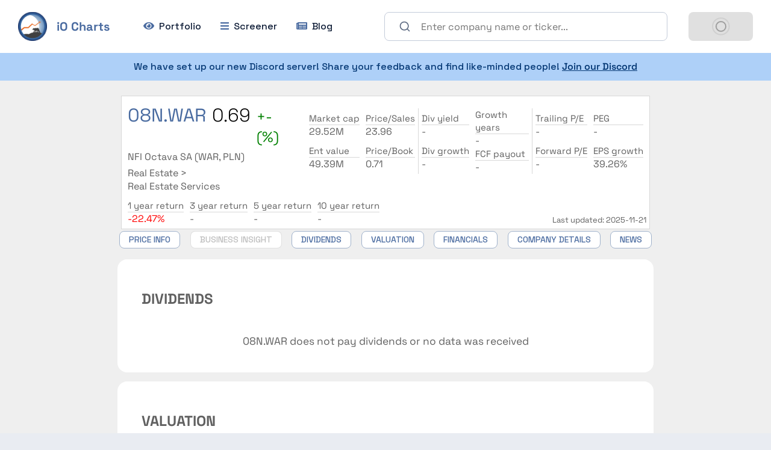

--- FILE ---
content_type: text/html; charset=utf-8
request_url: https://iocharts.io/stocks/08N.WAR
body_size: 45609
content:
<!DOCTYPE html><html lang="en"><head><meta name="viewport" content="width=device-width, initial-scale=1"/><title>NFI Octava SA stock page - price, fundamentals, dividends - iOCharts</title><meta charSet="utf-8"/><meta name="Description" content="NFI Octava SA (ticker: 08N.WAR) stock page. Dividends, financials, stock price and valuation of the company in a visual format"/><meta property="og:title" content="08N.WAR (WAR) stock page - price, fundamentals, dividends - iOCharts"/><meta property="og:description" content="NFI Octava SA (ticker: 08N.WAR) stock page. Dividends, financials, stock price and valuation of the company in a visual format"/><meta property="og:image" content="https://iocharts-data.fra1.digitaloceanspaces.com/social_share.png"/><meta property="og:url" content="https://iocharts.io/stocks/08N.WAR"/><meta property="og:site_name" content="iO Charts"/><meta name="twitter:card" content="summary"/><meta name="twitter:image:alt" content="08N.WAR (WAR) stock page - price, fundamentals, dividends - iOCharts"/><meta name="twitter:site" content="@iOCharts"/><link rel="canonical" href="https://iocharts.io/stocks/08n.war"/><link rel="alternate" hrefLang="en" href="https://iocharts.io/stocks/08n.war"/><link rel="alternate" hrefLang="pl" href="https://iocharts.io/pl/akcje/08n.war"/><link rel="alternate" hrefLang="x-default" href="https://iocharts.io/stocks/08n.war"/><script type="application/ld+json">{"@context":"https://schema.org","@type":"Organization","url":"https://iocharts.io","logo":"https://iocharts-data.fra1.digitaloceanspaces.com/logo_no_text.png"}</script><meta name="next-head-count" content="17"/><script>
                  window.dataLayer = window.dataLayer || [];
                  function gtag(){dataLayer.push(arguments);}
                  gtag('js', new Date());
                  gtag('config', 'GTM-MDLQS2G', { 'debug_mode': false, send_page_view: false });
                  window.gtm_id = 'GTM-MDLQS2G';
                  window.gtag = gtag;
                </script><script async="" src="https://www.googletagmanager.com/gtm.js?id=GTM-MDLQS2G"></script><link rel="icon" href="https://iocharts.io/io.ico"/><link rel="preconnect" href="https://fonts.googleapis.com"/><link rel="preconnect" href="https://fonts.gstatic.com" crossorigin=""/><meta name="theme-color" content="#4a6ba0"/><style>
            .svg-inline--fa.fa-w-14 {
                width: 0.875em;
            }
            
            .svg-inline--fa.fa-w-12 {
                width: 0.75em;
            }
            
            .svg-inline--fa.fa-w-18 {
                width: 1.125em;
            }
            
            .svg-inline--fa {
                display: inline-block;
                font-size: inherit;
                height: 1em;
                overflow: visible;
                vertical-align: -0.125em;
          }</style><link rel="preconnect" href="https://fonts.gstatic.com" crossorigin /><link rel="preload" href="/_next/static/css/f4e7da3b9106a9b6.css" as="style"/><link rel="stylesheet" href="/_next/static/css/f4e7da3b9106a9b6.css" data-n-g=""/><noscript data-n-css=""></noscript><script defer="" nomodule="" src="/_next/static/chunks/polyfills-c67a75d1b6f99dc8.js"></script><script src="/_next/static/chunks/webpack-f98ee90c3f724c85.js" defer=""></script><script src="/_next/static/chunks/framework-f44ba79936f400b5.js" defer=""></script><script src="/_next/static/chunks/main-53e8598fb9a624cb.js" defer=""></script><script src="/_next/static/chunks/pages/_app-45e5f68182c43d41.js" defer=""></script><script src="/_next/static/chunks/4a3ea9cd-0f1bf6b35cbdb2d9.js" defer=""></script><script src="/_next/static/chunks/7191-42b9d555a6cc9ec7.js" defer=""></script><script src="/_next/static/chunks/282-fbfee9009666db60.js" defer=""></script><script src="/_next/static/chunks/8686-1a1a04f06c559b16.js" defer=""></script><script src="/_next/static/chunks/868-e76922edde83fb9e.js" defer=""></script><script src="/_next/static/chunks/6799-888fff75c2559173.js" defer=""></script><script src="/_next/static/chunks/5303-e949db7a41198b2a.js" defer=""></script><script src="/_next/static/chunks/5675-77d5195250c98e26.js" defer=""></script><script src="/_next/static/chunks/9934-0fb67ba3f63d9cdb.js" defer=""></script><script src="/_next/static/chunks/5549-d3055d23cdb40cd9.js" defer=""></script><script src="/_next/static/chunks/5406-98160032c9c784bb.js" defer=""></script><script src="/_next/static/chunks/5464-24d9aa69c8b7d7c3.js" defer=""></script><script src="/_next/static/chunks/3463-25bd4e49ae214201.js" defer=""></script><script src="/_next/static/chunks/2996-90f6ca56c38f24cc.js" defer=""></script><script src="/_next/static/chunks/881-73e3ef1cb40455cb.js" defer=""></script><script src="/_next/static/chunks/7348-cf59871bd1b038c1.js" defer=""></script><script src="/_next/static/chunks/pages/stocks/%5Bticker%5D-39ba0339983be5f9.js" defer=""></script><script src="/_next/static/6gOju2jXqWPuT7NW0SEcB/_buildManifest.js" defer=""></script><script src="/_next/static/6gOju2jXqWPuT7NW0SEcB/_ssgManifest.js" defer=""></script><style id="jss-server-side">.MuiButtonBase-root {
  color: inherit;
  border: 0;
  cursor: pointer;
  margin: 0;
  display: inline-flex;
  outline: 0;
  padding: 0;
  position: relative;
  align-items: center;
  user-select: none;
  border-radius: 0;
  vertical-align: middle;
  -moz-appearance: none;
  justify-content: center;
  text-decoration: none;
  background-color: transparent;
  -webkit-appearance: none;
  -webkit-tap-highlight-color: transparent;
}
.MuiButtonBase-root::-moz-focus-inner {
  border-style: none;
}
.MuiButtonBase-root.Mui-disabled {
  cursor: default;
  pointer-events: none;
}
@media print {
  .MuiButtonBase-root {
    color-adjust: exact;
  }
}
  .MuiButton-root {
    color: rgba(0, 0, 0, 0.87);
    padding: 6px 16px;
    font-size: 16px;
    min-width: 64px;
    box-shadow: none;
    box-sizing: border-box;
    transition: background-color 250ms cubic-bezier(0.4, 0, 0.2, 1) 0ms,box-shadow 250ms cubic-bezier(0.4, 0, 0.2, 1) 0ms,border 250ms cubic-bezier(0.4, 0, 0.2, 1) 0ms;
    font-family: Space Grotesk,-apple-system,BlinkMacSystemFont,"Segoe UI",Roboto,"Helvetica Neue",Arial,sans-serif,"Apple Color Emoji","Segoe UI Emoji","Segoe UI Symbol";
    font-weight: 500;
    line-height: 1.5;
    border-radius: 8px;
    text-transform: none;
  }
  .MuiButton-root:hover {
    text-decoration: none;
    background-color: rgba(0, 0, 0, 0.04);
  }
  .MuiButton-root.Mui-disabled {
    color: rgba(0, 0, 0, 0.26);
  }
@media (hover: none) {
  .MuiButton-root:hover {
    background-color: transparent;
  }
}
  .MuiButton-root:hover.Mui-disabled {
    background-color: transparent;
  }
  .MuiButton-label {
    width: 100%;
    display: inherit;
    align-items: inherit;
    justify-content: inherit;
  }
  .MuiButton-text {
    padding: 6px 8px;
  }
  .MuiButton-textPrimary {
    color: #4a6ba0;
  }
  .MuiButton-textPrimary:hover {
    background-color: rgba(74, 107, 160, 0.04);
  }
@media (hover: none) {
  .MuiButton-textPrimary:hover {
    background-color: transparent;
  }
}
  .MuiButton-textSecondary {
    color: #ddb927;
  }
  .MuiButton-textSecondary:hover {
    background-color: rgba(221, 185, 39, 0.04);
  }
@media (hover: none) {
  .MuiButton-textSecondary:hover {
    background-color: transparent;
  }
}
  .MuiButton-outlined {
    border: 1px solid rgba(0, 0, 0, 0.23);
    padding: 5px 15px;
  }
  .MuiButton-outlined.Mui-disabled {
    border: 1px solid rgba(0, 0, 0, 0.12);
  }
  .MuiButton-outlinedPrimary {
    color: #4a6ba0;
    border: 1px solid rgba(74, 107, 160, 0.5);
  }
  .MuiButton-outlinedPrimary:hover {
    border: 1px solid #4a6ba0;
    background-color: rgba(74, 107, 160, 0.04);
  }
@media (hover: none) {
  .MuiButton-outlinedPrimary:hover {
    background-color: transparent;
  }
}
  .MuiButton-outlinedSecondary {
    color: #ddb927;
    border: 1px solid rgba(221, 185, 39, 0.5);
  }
  .MuiButton-outlinedSecondary:hover {
    border: 1px solid #ddb927;
    background-color: rgba(221, 185, 39, 0.04);
  }
  .MuiButton-outlinedSecondary.Mui-disabled {
    border: 1px solid rgba(0, 0, 0, 0.26);
  }
@media (hover: none) {
  .MuiButton-outlinedSecondary:hover {
    background-color: transparent;
  }
}
  .MuiButton-contained {
    color: rgba(0, 0, 0, 0.87);
    box-shadow: none;
    background-color: #e0e0e0;
  }
  .MuiButton-contained:hover {
    box-shadow: none;
    background-color: #d5d5d5;
  }
  .MuiButton-contained.Mui-focusVisible {
    box-shadow: 0px 3px 5px -1px rgba(0,0,0,0.2),0px 6px 10px 0px rgba(0,0,0,0.14),0px 1px 18px 0px rgba(0,0,0,0.12);
  }
  .MuiButton-contained:active {
    box-shadow: 0px 5px 5px -3px rgba(0,0,0,0.2),0px 8px 10px 1px rgba(0,0,0,0.14),0px 3px 14px 2px rgba(0,0,0,0.12);
  }
  .MuiButton-contained.Mui-disabled {
    color: rgba(0, 0, 0, 0.26);
    box-shadow: none;
    background-color: rgba(0, 0, 0, 0.12);
  }
@media (hover: none) {
  .MuiButton-contained:hover {
    box-shadow: 0px 3px 1px -2px rgba(0,0,0,0.2),0px 2px 2px 0px rgba(0,0,0,0.14),0px 1px 5px 0px rgba(0,0,0,0.12);
    background-color: #e0e0e0;
  }
}
  .MuiButton-contained:hover.Mui-disabled {
    background-color: rgba(0, 0, 0, 0.12);
  }
  .MuiButton-containedPrimary {
    color: #ffffff;
    background-color: #4a6ba0;
  }
  .MuiButton-containedPrimary:hover {
    background-color: #144171;
  }
@media (hover: none) {
  .MuiButton-containedPrimary:hover {
    background-color: #4a6ba0;
  }
}
  .MuiButton-containedSecondary {
    color: #000000;
    background-color: #ddb927;
  }
  .MuiButton-containedSecondary:hover {
    background-color: #a78a00;
  }
@media (hover: none) {
  .MuiButton-containedSecondary:hover {
    background-color: #ddb927;
  }
}
  .MuiButton-disableElevation {
    box-shadow: none;
  }
  .MuiButton-disableElevation:hover {
    box-shadow: none;
  }
  .MuiButton-disableElevation.Mui-focusVisible {
    box-shadow: none;
  }
  .MuiButton-disableElevation:active {
    box-shadow: none;
  }
  .MuiButton-disableElevation.Mui-disabled {
    box-shadow: none;
  }
  .MuiButton-colorInherit {
    color: inherit;
    border-color: currentColor;
  }
  .MuiButton-textSizeSmall {
    padding: 4px 5px;
    font-size: 0.9285714285714285rem;
  }
  .MuiButton-textSizeLarge {
    padding: 8px 11px;
    font-size: 1.0714285714285714rem;
  }
  .MuiButton-outlinedSizeSmall {
    padding: 3px 9px;
    font-size: 0.9285714285714285rem;
  }
  .MuiButton-outlinedSizeLarge {
    padding: 7px 21px;
    font-size: 1.0714285714285714rem;
  }
  .MuiButton-containedSizeSmall {
    padding: 4px 10px;
    font-size: 0.9285714285714285rem;
  }
  .MuiButton-containedSizeLarge {
    padding: 8px 22px;
    font-size: 1.0714285714285714rem;
  }
  .MuiButton-fullWidth {
    width: 100%;
  }
  .MuiButton-startIcon {
    display: inherit;
    margin-left: 0;
    margin-right: 8px;
  }
  .MuiButton-startIcon.MuiButton-iconSizeSmall {
    margin-left: -2px;
  }
  .MuiButton-endIcon {
    display: inherit;
    margin-left: 8px;
    margin-right: -4px;
  }
  .MuiButton-endIcon.MuiButton-iconSizeSmall {
    margin-right: -2px;
  }
  .MuiButton-iconSizeSmall > *:first-child {
    font-size: 18px;
  }
  .MuiButton-iconSizeMedium > *:first-child {
    font-size: 20px;
  }
  .MuiButton-iconSizeLarge > *:first-child {
    font-size: 22px;
  }
  .MuiButtonGroup-root {
    display: inline-flex;
    row-gap: 10px;
    border-radius: 4px;
  }
@media (max-width: 575px) {
  .MuiButtonGroup-root {
    row-gap: 8px;
  }
}
  .MuiButtonGroup-contained {
    box-shadow: 0px 3px 1px -2px rgba(0,0,0,0.2),0px 2px 2px 0px rgba(0,0,0,0.14),0px 1px 5px 0px rgba(0,0,0,0.12);
  }
  .MuiButtonGroup-disableElevation {
    box-shadow: none;
  }
  .MuiButtonGroup-fullWidth {
    width: 100%;
  }
  .MuiButtonGroup-vertical {
    flex-direction: column;
  }
  .MuiButtonGroup-grouped {
    min-width: 40px;
  }
  .MuiButtonGroup-groupedHorizontal {
    padding: 12px 24px;
    text-transform: none;
  }
  .MuiButtonGroup-groupedHorizontal:not(:first-child) {
    border-top-left-radius: 8px;
    border-bottom-left-radius: 8px;
  }
  .MuiButtonGroup-groupedHorizontal:not(:last-child) {
    border-top-right-radius: 8px;
    border-bottom-right-radius: 8px;
  }
@media (max-width: 575px) {
  .MuiButtonGroup-groupedHorizontal {
    padding: 8px 18px;
  }
}
  .MuiButtonGroup-groupedHorizontal:not(.MuiButton-containedPrimary) {
    color: #101E38;
    border: none;
    font-weight: 400;
  }
  .MuiButtonGroup-groupedHorizontal.Mui-disabled {
    color: #66748f;
  }
  .MuiButtonGroup-groupedVertical:not(:first-child) {
    border-top-left-radius: 0;
    border-top-right-radius: 0;
  }
  .MuiButtonGroup-groupedVertical:not(:last-child) {
    border-bottom-left-radius: 0;
    border-bottom-right-radius: 0;
  }
  .MuiButtonGroup-groupedTextHorizontal:not(:last-child) {
    border-right: 1px solid rgba(0, 0, 0, 0.23);
  }
  .MuiButtonGroup-groupedTextVertical:not(:last-child) {
    border-bottom: 1px solid rgba(0, 0, 0, 0.23);
  }
  .MuiButtonGroup-groupedTextPrimary:not(:last-child) {
    border-color: rgba(74, 107, 160, 0.5);
  }
  .MuiButtonGroup-groupedTextSecondary:not(:last-child) {
    border-color: rgba(221, 185, 39, 0.5);
  }
  .MuiButtonGroup-groupedOutlinedHorizontal:not(:first-child) {
    margin-left: -1px;
  }
  .MuiButtonGroup-groupedOutlinedHorizontal:not(:last-child) {
    border-right-color: transparent;
  }
  .MuiButtonGroup-groupedOutlinedVertical:not(:first-child) {
    margin-top: -1px;
  }
  .MuiButtonGroup-groupedOutlinedVertical:not(:last-child) {
    border-bottom-color: transparent;
  }
  .MuiButtonGroup-groupedOutlinedPrimary:hover {
    border-color: #4a6ba0;
  }
  .MuiButtonGroup-groupedOutlinedSecondary:hover {
    border-color: #ddb927;
  }
  .MuiButtonGroup-groupedContained {
    box-shadow: none;
  }
  .MuiButtonGroup-groupedContainedHorizontal:not(:last-child) {
    border-right: 1px solid #bdbdbd;
  }
  .MuiButtonGroup-groupedContainedHorizontal:not(:last-child).Mui-disabled {
    border-right: 1px solid rgba(0, 0, 0, 0.26);
  }
  .MuiButtonGroup-groupedContainedVertical:not(:last-child) {
    border-bottom: 1px solid #bdbdbd;
  }
  .MuiButtonGroup-groupedContainedVertical:not(:last-child).Mui-disabled {
    border-bottom: 1px solid rgba(0, 0, 0, 0.26);
  }
  .MuiButtonGroup-groupedContainedPrimary:not(:last-child) {
    border-color: #144171;
  }
  .MuiButtonGroup-groupedContainedSecondary:not(:last-child) {
    border-color: #a78a00;
  }
html {
  box-sizing: border-box;
  -webkit-font-smoothing: antialiased;
  -moz-osx-font-smoothing: grayscale;
}
*, *::before, *::after {
  box-sizing: inherit;
}
strong, b {
  font-weight: bolder;
}
body {
  color: rgba(0, 0, 0, 0.87);
  margin: 0;
  font-size: 1rem;
  font-family: Space Grotesk,-apple-system,BlinkMacSystemFont,"Segoe UI",Roboto,"Helvetica Neue",Arial,sans-serif,"Apple Color Emoji","Segoe UI Emoji","Segoe UI Symbol";
  font-weight: 400;
  line-height: 1.43;
  background-color: #E9ECF2;
}
@media print {
  body {
    background-color: #fff;
  }
}
body::backdrop {
  background-color: #E9ECF2;
}
  .MuiTooltip-popper {
    z-index: 1500;
    pointer-events: none;
  }
  .MuiTooltip-popperInteractive {
    pointer-events: auto;
  }
  .MuiTooltip-popperArrow[x-placement*="bottom"] .MuiTooltip-arrow {
    top: 0;
    left: 0;
    margin-top: -0.71em;
    margin-left: 4px;
    margin-right: 4px;
  }
  .MuiTooltip-popperArrow[x-placement*="top"] .MuiTooltip-arrow {
    left: 0;
    bottom: 0;
    margin-left: 4px;
    margin-right: 4px;
    margin-bottom: -0.71em;
  }
  .MuiTooltip-popperArrow[x-placement*="right"] .MuiTooltip-arrow {
    left: 0;
    width: 0.71em;
    height: 1em;
    margin-top: 4px;
    margin-left: -0.71em;
    margin-bottom: 4px;
  }
  .MuiTooltip-popperArrow[x-placement*="left"] .MuiTooltip-arrow {
    right: 0;
    width: 0.71em;
    height: 1em;
    margin-top: 4px;
    margin-right: -0.71em;
    margin-bottom: 4px;
  }
  .MuiTooltip-popperArrow[x-placement*="left"] .MuiTooltip-arrow::before {
    transform-origin: 0 0;
  }
  .MuiTooltip-popperArrow[x-placement*="right"] .MuiTooltip-arrow::before {
    transform-origin: 100% 100%;
  }
  .MuiTooltip-popperArrow[x-placement*="top"] .MuiTooltip-arrow::before {
    transform-origin: 100% 0;
  }
  .MuiTooltip-popperArrow[x-placement*="bottom"] .MuiTooltip-arrow::before {
    transform-origin: 0 100%;
  }
  .MuiTooltip-tooltip {
    color: #fff;
    padding: 4px 8px;
    font-size: 0.7142857142857142rem;
    max-width: 300px;
    word-wrap: break-word;
    font-family: Space Grotesk,-apple-system,BlinkMacSystemFont,"Segoe UI",Roboto,"Helvetica Neue",Arial,sans-serif,"Apple Color Emoji","Segoe UI Emoji","Segoe UI Symbol";
    font-weight: 500;
    line-height: 1.4em;
    border-radius: 4px;
    background-color: rgba(97, 97, 97, 0.9);
  }
  .MuiTooltip-tooltipArrow {
    margin: 0;
    position: relative;
  }
  .MuiTooltip-arrow {
    color: rgba(97, 97, 97, 0.9);
    width: 1em;
    height: 0.71em;
    overflow: hidden;
    position: absolute;
    box-sizing: border-box;
  }
  .MuiTooltip-arrow::before {
    width: 100%;
    height: 100%;
    margin: auto;
    content: "";
    display: block;
    transform: rotate(45deg);
    background-color: currentColor;
  }
  .MuiTooltip-touch {
    padding: 8px 16px;
    font-size: 1rem;
    font-weight: 400;
    line-height: 1.14286em;
  }
  .MuiTooltip-tooltipPlacementLeft {
    margin: 0 24px ;
    transform-origin: right center;
  }
@media (min-width:600px) {
  .MuiTooltip-tooltipPlacementLeft {
    margin: 0 14px;
  }
}
  .MuiTooltip-tooltipPlacementRight {
    margin: 0 24px;
    transform-origin: left center;
  }
@media (min-width:600px) {
  .MuiTooltip-tooltipPlacementRight {
    margin: 0 14px;
  }
}
  .MuiTooltip-tooltipPlacementTop {
    margin: 24px 0;
    transform-origin: center bottom;
  }
@media (min-width:600px) {
  .MuiTooltip-tooltipPlacementTop {
    margin: 14px 0;
  }
}
  .MuiTooltip-tooltipPlacementBottom {
    margin: 24px 0;
    transform-origin: center top;
  }
@media (min-width:600px) {
  .MuiTooltip-tooltipPlacementBottom {
    margin: 14px 0;
  }
}
  .jss1 {
    width: 300px;
  }</style><style data-href="https://fonts.googleapis.com/css2?family=Open+Sans:ital,wght@0,300;0,400;0,500;0,700;1,400&display=swap">@font-face{font-family:'Open Sans';font-style:italic;font-weight:400;font-stretch:normal;font-display:swap;src:url(https://fonts.gstatic.com/l/font?kit=memQYaGs126MiZpBA-UFUIcVXSCEkx2cmqvXlWq8tWZ0Pw86hd0Rk8ZkaVQ&skey=743457fe2cc29280&v=v44) format('woff')}@font-face{font-family:'Open Sans';font-style:normal;font-weight:300;font-stretch:normal;font-display:swap;src:url(https://fonts.gstatic.com/l/font?kit=memSYaGs126MiZpBA-UvWbX2vVnXBbObj2OVZyOOSr4dVJWUgsiH0C4k&skey=62c1cbfccc78b4b2&v=v44) format('woff')}@font-face{font-family:'Open Sans';font-style:normal;font-weight:400;font-stretch:normal;font-display:swap;src:url(https://fonts.gstatic.com/l/font?kit=memSYaGs126MiZpBA-UvWbX2vVnXBbObj2OVZyOOSr4dVJWUgsjZ0C4k&skey=62c1cbfccc78b4b2&v=v44) format('woff')}@font-face{font-family:'Open Sans';font-style:normal;font-weight:500;font-stretch:normal;font-display:swap;src:url(https://fonts.gstatic.com/l/font?kit=memSYaGs126MiZpBA-UvWbX2vVnXBbObj2OVZyOOSr4dVJWUgsjr0C4k&skey=62c1cbfccc78b4b2&v=v44) format('woff')}@font-face{font-family:'Open Sans';font-style:normal;font-weight:700;font-stretch:normal;font-display:swap;src:url(https://fonts.gstatic.com/l/font?kit=memSYaGs126MiZpBA-UvWbX2vVnXBbObj2OVZyOOSr4dVJWUgsg-1y4k&skey=62c1cbfccc78b4b2&v=v44) format('woff')}@font-face{font-family:'Open Sans';font-style:italic;font-weight:400;font-stretch:100%;font-display:swap;src:url(https://fonts.gstatic.com/l/font?kit=memQYaGs126MiZpBA-UFUIcVXSCEkx2cmqvXlWq8tWZ0Pw86hd0Rk8ZkWV0exoMUdjFXmSU_&skey=743457fe2cc29280&v=v44) format('woff');unicode-range:U+0460-052F,U+1C80-1C8A,U+20B4,U+2DE0-2DFF,U+A640-A69F,U+FE2E-FE2F}@font-face{font-family:'Open Sans';font-style:italic;font-weight:400;font-stretch:100%;font-display:swap;src:url(https://fonts.gstatic.com/l/font?kit=memQYaGs126MiZpBA-UFUIcVXSCEkx2cmqvXlWq8tWZ0Pw86hd0Rk8ZkWVQexoMUdjFXmSU_&skey=743457fe2cc29280&v=v44) format('woff');unicode-range:U+0301,U+0400-045F,U+0490-0491,U+04B0-04B1,U+2116}@font-face{font-family:'Open Sans';font-style:italic;font-weight:400;font-stretch:100%;font-display:swap;src:url(https://fonts.gstatic.com/l/font?kit=memQYaGs126MiZpBA-UFUIcVXSCEkx2cmqvXlWq8tWZ0Pw86hd0Rk8ZkWVwexoMUdjFXmSU_&skey=743457fe2cc29280&v=v44) format('woff');unicode-range:U+1F00-1FFF}@font-face{font-family:'Open Sans';font-style:italic;font-weight:400;font-stretch:100%;font-display:swap;src:url(https://fonts.gstatic.com/l/font?kit=memQYaGs126MiZpBA-UFUIcVXSCEkx2cmqvXlWq8tWZ0Pw86hd0Rk8ZkWVMexoMUdjFXmSU_&skey=743457fe2cc29280&v=v44) format('woff');unicode-range:U+0370-0377,U+037A-037F,U+0384-038A,U+038C,U+038E-03A1,U+03A3-03FF}@font-face{font-family:'Open Sans';font-style:italic;font-weight:400;font-stretch:100%;font-display:swap;src:url(https://fonts.gstatic.com/l/font?kit=memQYaGs126MiZpBA-UFUIcVXSCEkx2cmqvXlWq8tWZ0Pw86hd0Rk8ZkWVIexoMUdjFXmSU_&skey=743457fe2cc29280&v=v44) format('woff');unicode-range:U+0307-0308,U+0590-05FF,U+200C-2010,U+20AA,U+25CC,U+FB1D-FB4F}@font-face{font-family:'Open Sans';font-style:italic;font-weight:400;font-stretch:100%;font-display:swap;src:url(https://fonts.gstatic.com/l/font?kit=memQYaGs126MiZpBA-UFUIcVXSCEkx2cmqvXlWq8tWZ0Pw86hd0Rk8ZkWSwexoMUdjFXmSU_&skey=743457fe2cc29280&v=v44) format('woff');unicode-range:U+0302-0303,U+0305,U+0307-0308,U+0310,U+0312,U+0315,U+031A,U+0326-0327,U+032C,U+032F-0330,U+0332-0333,U+0338,U+033A,U+0346,U+034D,U+0391-03A1,U+03A3-03A9,U+03B1-03C9,U+03D1,U+03D5-03D6,U+03F0-03F1,U+03F4-03F5,U+2016-2017,U+2034-2038,U+203C,U+2040,U+2043,U+2047,U+2050,U+2057,U+205F,U+2070-2071,U+2074-208E,U+2090-209C,U+20D0-20DC,U+20E1,U+20E5-20EF,U+2100-2112,U+2114-2115,U+2117-2121,U+2123-214F,U+2190,U+2192,U+2194-21AE,U+21B0-21E5,U+21F1-21F2,U+21F4-2211,U+2213-2214,U+2216-22FF,U+2308-230B,U+2310,U+2319,U+231C-2321,U+2336-237A,U+237C,U+2395,U+239B-23B7,U+23D0,U+23DC-23E1,U+2474-2475,U+25AF,U+25B3,U+25B7,U+25BD,U+25C1,U+25CA,U+25CC,U+25FB,U+266D-266F,U+27C0-27FF,U+2900-2AFF,U+2B0E-2B11,U+2B30-2B4C,U+2BFE,U+3030,U+FF5B,U+FF5D,U+1D400-1D7FF,U+1EE00-1EEFF}@font-face{font-family:'Open Sans';font-style:italic;font-weight:400;font-stretch:100%;font-display:swap;src:url(https://fonts.gstatic.com/l/font?kit=memQYaGs126MiZpBA-UFUIcVXSCEkx2cmqvXlWq8tWZ0Pw86hd0Rk8ZkWT4exoMUdjFXmSU_&skey=743457fe2cc29280&v=v44) format('woff');unicode-range:U+0001-000C,U+000E-001F,U+007F-009F,U+20DD-20E0,U+20E2-20E4,U+2150-218F,U+2190,U+2192,U+2194-2199,U+21AF,U+21E6-21F0,U+21F3,U+2218-2219,U+2299,U+22C4-22C6,U+2300-243F,U+2440-244A,U+2460-24FF,U+25A0-27BF,U+2800-28FF,U+2921-2922,U+2981,U+29BF,U+29EB,U+2B00-2BFF,U+4DC0-4DFF,U+FFF9-FFFB,U+10140-1018E,U+10190-1019C,U+101A0,U+101D0-101FD,U+102E0-102FB,U+10E60-10E7E,U+1D2C0-1D2D3,U+1D2E0-1D37F,U+1F000-1F0FF,U+1F100-1F1AD,U+1F1E6-1F1FF,U+1F30D-1F30F,U+1F315,U+1F31C,U+1F31E,U+1F320-1F32C,U+1F336,U+1F378,U+1F37D,U+1F382,U+1F393-1F39F,U+1F3A7-1F3A8,U+1F3AC-1F3AF,U+1F3C2,U+1F3C4-1F3C6,U+1F3CA-1F3CE,U+1F3D4-1F3E0,U+1F3ED,U+1F3F1-1F3F3,U+1F3F5-1F3F7,U+1F408,U+1F415,U+1F41F,U+1F426,U+1F43F,U+1F441-1F442,U+1F444,U+1F446-1F449,U+1F44C-1F44E,U+1F453,U+1F46A,U+1F47D,U+1F4A3,U+1F4B0,U+1F4B3,U+1F4B9,U+1F4BB,U+1F4BF,U+1F4C8-1F4CB,U+1F4D6,U+1F4DA,U+1F4DF,U+1F4E3-1F4E6,U+1F4EA-1F4ED,U+1F4F7,U+1F4F9-1F4FB,U+1F4FD-1F4FE,U+1F503,U+1F507-1F50B,U+1F50D,U+1F512-1F513,U+1F53E-1F54A,U+1F54F-1F5FA,U+1F610,U+1F650-1F67F,U+1F687,U+1F68D,U+1F691,U+1F694,U+1F698,U+1F6AD,U+1F6B2,U+1F6B9-1F6BA,U+1F6BC,U+1F6C6-1F6CF,U+1F6D3-1F6D7,U+1F6E0-1F6EA,U+1F6F0-1F6F3,U+1F6F7-1F6FC,U+1F700-1F7FF,U+1F800-1F80B,U+1F810-1F847,U+1F850-1F859,U+1F860-1F887,U+1F890-1F8AD,U+1F8B0-1F8BB,U+1F8C0-1F8C1,U+1F900-1F90B,U+1F93B,U+1F946,U+1F984,U+1F996,U+1F9E9,U+1FA00-1FA6F,U+1FA70-1FA7C,U+1FA80-1FA89,U+1FA8F-1FAC6,U+1FACE-1FADC,U+1FADF-1FAE9,U+1FAF0-1FAF8,U+1FB00-1FBFF}@font-face{font-family:'Open Sans';font-style:italic;font-weight:400;font-stretch:100%;font-display:swap;src:url(https://fonts.gstatic.com/l/font?kit=memQYaGs126MiZpBA-UFUIcVXSCEkx2cmqvXlWq8tWZ0Pw86hd0Rk8ZkWV8exoMUdjFXmSU_&skey=743457fe2cc29280&v=v44) format('woff');unicode-range:U+0102-0103,U+0110-0111,U+0128-0129,U+0168-0169,U+01A0-01A1,U+01AF-01B0,U+0300-0301,U+0303-0304,U+0308-0309,U+0323,U+0329,U+1EA0-1EF9,U+20AB}@font-face{font-family:'Open Sans';font-style:italic;font-weight:400;font-stretch:100%;font-display:swap;src:url(https://fonts.gstatic.com/l/font?kit=memQYaGs126MiZpBA-UFUIcVXSCEkx2cmqvXlWq8tWZ0Pw86hd0Rk8ZkWV4exoMUdjFXmSU_&skey=743457fe2cc29280&v=v44) format('woff');unicode-range:U+0100-02BA,U+02BD-02C5,U+02C7-02CC,U+02CE-02D7,U+02DD-02FF,U+0304,U+0308,U+0329,U+1D00-1DBF,U+1E00-1E9F,U+1EF2-1EFF,U+2020,U+20A0-20AB,U+20AD-20C0,U+2113,U+2C60-2C7F,U+A720-A7FF}@font-face{font-family:'Open Sans';font-style:italic;font-weight:400;font-stretch:100%;font-display:swap;src:url(https://fonts.gstatic.com/l/font?kit=memQYaGs126MiZpBA-UFUIcVXSCEkx2cmqvXlWq8tWZ0Pw86hd0Rk8ZkWVAexoMUdjFXmQ&skey=743457fe2cc29280&v=v44) format('woff');unicode-range:U+0000-00FF,U+0131,U+0152-0153,U+02BB-02BC,U+02C6,U+02DA,U+02DC,U+0304,U+0308,U+0329,U+2000-206F,U+20AC,U+2122,U+2191,U+2193,U+2212,U+2215,U+FEFF,U+FFFD}@font-face{font-family:'Open Sans';font-style:normal;font-weight:300;font-stretch:100%;font-display:swap;src:url(https://fonts.gstatic.com/s/opensans/v44/memvYaGs126MiZpBA-UvWbX2vVnXBbObj2OVTSKmu0SC55K5gw.woff2) format('woff2');unicode-range:U+0460-052F,U+1C80-1C8A,U+20B4,U+2DE0-2DFF,U+A640-A69F,U+FE2E-FE2F}@font-face{font-family:'Open Sans';font-style:normal;font-weight:300;font-stretch:100%;font-display:swap;src:url(https://fonts.gstatic.com/s/opensans/v44/memvYaGs126MiZpBA-UvWbX2vVnXBbObj2OVTSumu0SC55K5gw.woff2) format('woff2');unicode-range:U+0301,U+0400-045F,U+0490-0491,U+04B0-04B1,U+2116}@font-face{font-family:'Open Sans';font-style:normal;font-weight:300;font-stretch:100%;font-display:swap;src:url(https://fonts.gstatic.com/s/opensans/v44/memvYaGs126MiZpBA-UvWbX2vVnXBbObj2OVTSOmu0SC55K5gw.woff2) format('woff2');unicode-range:U+1F00-1FFF}@font-face{font-family:'Open Sans';font-style:normal;font-weight:300;font-stretch:100%;font-display:swap;src:url(https://fonts.gstatic.com/s/opensans/v44/memvYaGs126MiZpBA-UvWbX2vVnXBbObj2OVTSymu0SC55K5gw.woff2) format('woff2');unicode-range:U+0370-0377,U+037A-037F,U+0384-038A,U+038C,U+038E-03A1,U+03A3-03FF}@font-face{font-family:'Open Sans';font-style:normal;font-weight:300;font-stretch:100%;font-display:swap;src:url(https://fonts.gstatic.com/s/opensans/v44/memvYaGs126MiZpBA-UvWbX2vVnXBbObj2OVTS2mu0SC55K5gw.woff2) format('woff2');unicode-range:U+0307-0308,U+0590-05FF,U+200C-2010,U+20AA,U+25CC,U+FB1D-FB4F}@font-face{font-family:'Open Sans';font-style:normal;font-weight:300;font-stretch:100%;font-display:swap;src:url(https://fonts.gstatic.com/s/opensans/v44/memvYaGs126MiZpBA-UvWbX2vVnXBbObj2OVTVOmu0SC55K5gw.woff2) format('woff2');unicode-range:U+0302-0303,U+0305,U+0307-0308,U+0310,U+0312,U+0315,U+031A,U+0326-0327,U+032C,U+032F-0330,U+0332-0333,U+0338,U+033A,U+0346,U+034D,U+0391-03A1,U+03A3-03A9,U+03B1-03C9,U+03D1,U+03D5-03D6,U+03F0-03F1,U+03F4-03F5,U+2016-2017,U+2034-2038,U+203C,U+2040,U+2043,U+2047,U+2050,U+2057,U+205F,U+2070-2071,U+2074-208E,U+2090-209C,U+20D0-20DC,U+20E1,U+20E5-20EF,U+2100-2112,U+2114-2115,U+2117-2121,U+2123-214F,U+2190,U+2192,U+2194-21AE,U+21B0-21E5,U+21F1-21F2,U+21F4-2211,U+2213-2214,U+2216-22FF,U+2308-230B,U+2310,U+2319,U+231C-2321,U+2336-237A,U+237C,U+2395,U+239B-23B7,U+23D0,U+23DC-23E1,U+2474-2475,U+25AF,U+25B3,U+25B7,U+25BD,U+25C1,U+25CA,U+25CC,U+25FB,U+266D-266F,U+27C0-27FF,U+2900-2AFF,U+2B0E-2B11,U+2B30-2B4C,U+2BFE,U+3030,U+FF5B,U+FF5D,U+1D400-1D7FF,U+1EE00-1EEFF}@font-face{font-family:'Open Sans';font-style:normal;font-weight:300;font-stretch:100%;font-display:swap;src:url(https://fonts.gstatic.com/s/opensans/v44/memvYaGs126MiZpBA-UvWbX2vVnXBbObj2OVTUGmu0SC55K5gw.woff2) format('woff2');unicode-range:U+0001-000C,U+000E-001F,U+007F-009F,U+20DD-20E0,U+20E2-20E4,U+2150-218F,U+2190,U+2192,U+2194-2199,U+21AF,U+21E6-21F0,U+21F3,U+2218-2219,U+2299,U+22C4-22C6,U+2300-243F,U+2440-244A,U+2460-24FF,U+25A0-27BF,U+2800-28FF,U+2921-2922,U+2981,U+29BF,U+29EB,U+2B00-2BFF,U+4DC0-4DFF,U+FFF9-FFFB,U+10140-1018E,U+10190-1019C,U+101A0,U+101D0-101FD,U+102E0-102FB,U+10E60-10E7E,U+1D2C0-1D2D3,U+1D2E0-1D37F,U+1F000-1F0FF,U+1F100-1F1AD,U+1F1E6-1F1FF,U+1F30D-1F30F,U+1F315,U+1F31C,U+1F31E,U+1F320-1F32C,U+1F336,U+1F378,U+1F37D,U+1F382,U+1F393-1F39F,U+1F3A7-1F3A8,U+1F3AC-1F3AF,U+1F3C2,U+1F3C4-1F3C6,U+1F3CA-1F3CE,U+1F3D4-1F3E0,U+1F3ED,U+1F3F1-1F3F3,U+1F3F5-1F3F7,U+1F408,U+1F415,U+1F41F,U+1F426,U+1F43F,U+1F441-1F442,U+1F444,U+1F446-1F449,U+1F44C-1F44E,U+1F453,U+1F46A,U+1F47D,U+1F4A3,U+1F4B0,U+1F4B3,U+1F4B9,U+1F4BB,U+1F4BF,U+1F4C8-1F4CB,U+1F4D6,U+1F4DA,U+1F4DF,U+1F4E3-1F4E6,U+1F4EA-1F4ED,U+1F4F7,U+1F4F9-1F4FB,U+1F4FD-1F4FE,U+1F503,U+1F507-1F50B,U+1F50D,U+1F512-1F513,U+1F53E-1F54A,U+1F54F-1F5FA,U+1F610,U+1F650-1F67F,U+1F687,U+1F68D,U+1F691,U+1F694,U+1F698,U+1F6AD,U+1F6B2,U+1F6B9-1F6BA,U+1F6BC,U+1F6C6-1F6CF,U+1F6D3-1F6D7,U+1F6E0-1F6EA,U+1F6F0-1F6F3,U+1F6F7-1F6FC,U+1F700-1F7FF,U+1F800-1F80B,U+1F810-1F847,U+1F850-1F859,U+1F860-1F887,U+1F890-1F8AD,U+1F8B0-1F8BB,U+1F8C0-1F8C1,U+1F900-1F90B,U+1F93B,U+1F946,U+1F984,U+1F996,U+1F9E9,U+1FA00-1FA6F,U+1FA70-1FA7C,U+1FA80-1FA89,U+1FA8F-1FAC6,U+1FACE-1FADC,U+1FADF-1FAE9,U+1FAF0-1FAF8,U+1FB00-1FBFF}@font-face{font-family:'Open Sans';font-style:normal;font-weight:300;font-stretch:100%;font-display:swap;src:url(https://fonts.gstatic.com/s/opensans/v44/memvYaGs126MiZpBA-UvWbX2vVnXBbObj2OVTSCmu0SC55K5gw.woff2) format('woff2');unicode-range:U+0102-0103,U+0110-0111,U+0128-0129,U+0168-0169,U+01A0-01A1,U+01AF-01B0,U+0300-0301,U+0303-0304,U+0308-0309,U+0323,U+0329,U+1EA0-1EF9,U+20AB}@font-face{font-family:'Open Sans';font-style:normal;font-weight:300;font-stretch:100%;font-display:swap;src:url(https://fonts.gstatic.com/s/opensans/v44/memvYaGs126MiZpBA-UvWbX2vVnXBbObj2OVTSGmu0SC55K5gw.woff2) format('woff2');unicode-range:U+0100-02BA,U+02BD-02C5,U+02C7-02CC,U+02CE-02D7,U+02DD-02FF,U+0304,U+0308,U+0329,U+1D00-1DBF,U+1E00-1E9F,U+1EF2-1EFF,U+2020,U+20A0-20AB,U+20AD-20C0,U+2113,U+2C60-2C7F,U+A720-A7FF}@font-face{font-family:'Open Sans';font-style:normal;font-weight:300;font-stretch:100%;font-display:swap;src:url(https://fonts.gstatic.com/s/opensans/v44/memvYaGs126MiZpBA-UvWbX2vVnXBbObj2OVTS-mu0SC55I.woff2) format('woff2');unicode-range:U+0000-00FF,U+0131,U+0152-0153,U+02BB-02BC,U+02C6,U+02DA,U+02DC,U+0304,U+0308,U+0329,U+2000-206F,U+20AC,U+2122,U+2191,U+2193,U+2212,U+2215,U+FEFF,U+FFFD}@font-face{font-family:'Open Sans';font-style:normal;font-weight:400;font-stretch:100%;font-display:swap;src:url(https://fonts.gstatic.com/s/opensans/v44/memvYaGs126MiZpBA-UvWbX2vVnXBbObj2OVTSKmu0SC55K5gw.woff2) format('woff2');unicode-range:U+0460-052F,U+1C80-1C8A,U+20B4,U+2DE0-2DFF,U+A640-A69F,U+FE2E-FE2F}@font-face{font-family:'Open Sans';font-style:normal;font-weight:400;font-stretch:100%;font-display:swap;src:url(https://fonts.gstatic.com/s/opensans/v44/memvYaGs126MiZpBA-UvWbX2vVnXBbObj2OVTSumu0SC55K5gw.woff2) format('woff2');unicode-range:U+0301,U+0400-045F,U+0490-0491,U+04B0-04B1,U+2116}@font-face{font-family:'Open Sans';font-style:normal;font-weight:400;font-stretch:100%;font-display:swap;src:url(https://fonts.gstatic.com/s/opensans/v44/memvYaGs126MiZpBA-UvWbX2vVnXBbObj2OVTSOmu0SC55K5gw.woff2) format('woff2');unicode-range:U+1F00-1FFF}@font-face{font-family:'Open Sans';font-style:normal;font-weight:400;font-stretch:100%;font-display:swap;src:url(https://fonts.gstatic.com/s/opensans/v44/memvYaGs126MiZpBA-UvWbX2vVnXBbObj2OVTSymu0SC55K5gw.woff2) format('woff2');unicode-range:U+0370-0377,U+037A-037F,U+0384-038A,U+038C,U+038E-03A1,U+03A3-03FF}@font-face{font-family:'Open Sans';font-style:normal;font-weight:400;font-stretch:100%;font-display:swap;src:url(https://fonts.gstatic.com/s/opensans/v44/memvYaGs126MiZpBA-UvWbX2vVnXBbObj2OVTS2mu0SC55K5gw.woff2) format('woff2');unicode-range:U+0307-0308,U+0590-05FF,U+200C-2010,U+20AA,U+25CC,U+FB1D-FB4F}@font-face{font-family:'Open Sans';font-style:normal;font-weight:400;font-stretch:100%;font-display:swap;src:url(https://fonts.gstatic.com/s/opensans/v44/memvYaGs126MiZpBA-UvWbX2vVnXBbObj2OVTVOmu0SC55K5gw.woff2) format('woff2');unicode-range:U+0302-0303,U+0305,U+0307-0308,U+0310,U+0312,U+0315,U+031A,U+0326-0327,U+032C,U+032F-0330,U+0332-0333,U+0338,U+033A,U+0346,U+034D,U+0391-03A1,U+03A3-03A9,U+03B1-03C9,U+03D1,U+03D5-03D6,U+03F0-03F1,U+03F4-03F5,U+2016-2017,U+2034-2038,U+203C,U+2040,U+2043,U+2047,U+2050,U+2057,U+205F,U+2070-2071,U+2074-208E,U+2090-209C,U+20D0-20DC,U+20E1,U+20E5-20EF,U+2100-2112,U+2114-2115,U+2117-2121,U+2123-214F,U+2190,U+2192,U+2194-21AE,U+21B0-21E5,U+21F1-21F2,U+21F4-2211,U+2213-2214,U+2216-22FF,U+2308-230B,U+2310,U+2319,U+231C-2321,U+2336-237A,U+237C,U+2395,U+239B-23B7,U+23D0,U+23DC-23E1,U+2474-2475,U+25AF,U+25B3,U+25B7,U+25BD,U+25C1,U+25CA,U+25CC,U+25FB,U+266D-266F,U+27C0-27FF,U+2900-2AFF,U+2B0E-2B11,U+2B30-2B4C,U+2BFE,U+3030,U+FF5B,U+FF5D,U+1D400-1D7FF,U+1EE00-1EEFF}@font-face{font-family:'Open Sans';font-style:normal;font-weight:400;font-stretch:100%;font-display:swap;src:url(https://fonts.gstatic.com/s/opensans/v44/memvYaGs126MiZpBA-UvWbX2vVnXBbObj2OVTUGmu0SC55K5gw.woff2) format('woff2');unicode-range:U+0001-000C,U+000E-001F,U+007F-009F,U+20DD-20E0,U+20E2-20E4,U+2150-218F,U+2190,U+2192,U+2194-2199,U+21AF,U+21E6-21F0,U+21F3,U+2218-2219,U+2299,U+22C4-22C6,U+2300-243F,U+2440-244A,U+2460-24FF,U+25A0-27BF,U+2800-28FF,U+2921-2922,U+2981,U+29BF,U+29EB,U+2B00-2BFF,U+4DC0-4DFF,U+FFF9-FFFB,U+10140-1018E,U+10190-1019C,U+101A0,U+101D0-101FD,U+102E0-102FB,U+10E60-10E7E,U+1D2C0-1D2D3,U+1D2E0-1D37F,U+1F000-1F0FF,U+1F100-1F1AD,U+1F1E6-1F1FF,U+1F30D-1F30F,U+1F315,U+1F31C,U+1F31E,U+1F320-1F32C,U+1F336,U+1F378,U+1F37D,U+1F382,U+1F393-1F39F,U+1F3A7-1F3A8,U+1F3AC-1F3AF,U+1F3C2,U+1F3C4-1F3C6,U+1F3CA-1F3CE,U+1F3D4-1F3E0,U+1F3ED,U+1F3F1-1F3F3,U+1F3F5-1F3F7,U+1F408,U+1F415,U+1F41F,U+1F426,U+1F43F,U+1F441-1F442,U+1F444,U+1F446-1F449,U+1F44C-1F44E,U+1F453,U+1F46A,U+1F47D,U+1F4A3,U+1F4B0,U+1F4B3,U+1F4B9,U+1F4BB,U+1F4BF,U+1F4C8-1F4CB,U+1F4D6,U+1F4DA,U+1F4DF,U+1F4E3-1F4E6,U+1F4EA-1F4ED,U+1F4F7,U+1F4F9-1F4FB,U+1F4FD-1F4FE,U+1F503,U+1F507-1F50B,U+1F50D,U+1F512-1F513,U+1F53E-1F54A,U+1F54F-1F5FA,U+1F610,U+1F650-1F67F,U+1F687,U+1F68D,U+1F691,U+1F694,U+1F698,U+1F6AD,U+1F6B2,U+1F6B9-1F6BA,U+1F6BC,U+1F6C6-1F6CF,U+1F6D3-1F6D7,U+1F6E0-1F6EA,U+1F6F0-1F6F3,U+1F6F7-1F6FC,U+1F700-1F7FF,U+1F800-1F80B,U+1F810-1F847,U+1F850-1F859,U+1F860-1F887,U+1F890-1F8AD,U+1F8B0-1F8BB,U+1F8C0-1F8C1,U+1F900-1F90B,U+1F93B,U+1F946,U+1F984,U+1F996,U+1F9E9,U+1FA00-1FA6F,U+1FA70-1FA7C,U+1FA80-1FA89,U+1FA8F-1FAC6,U+1FACE-1FADC,U+1FADF-1FAE9,U+1FAF0-1FAF8,U+1FB00-1FBFF}@font-face{font-family:'Open Sans';font-style:normal;font-weight:400;font-stretch:100%;font-display:swap;src:url(https://fonts.gstatic.com/s/opensans/v44/memvYaGs126MiZpBA-UvWbX2vVnXBbObj2OVTSCmu0SC55K5gw.woff2) format('woff2');unicode-range:U+0102-0103,U+0110-0111,U+0128-0129,U+0168-0169,U+01A0-01A1,U+01AF-01B0,U+0300-0301,U+0303-0304,U+0308-0309,U+0323,U+0329,U+1EA0-1EF9,U+20AB}@font-face{font-family:'Open Sans';font-style:normal;font-weight:400;font-stretch:100%;font-display:swap;src:url(https://fonts.gstatic.com/s/opensans/v44/memvYaGs126MiZpBA-UvWbX2vVnXBbObj2OVTSGmu0SC55K5gw.woff2) format('woff2');unicode-range:U+0100-02BA,U+02BD-02C5,U+02C7-02CC,U+02CE-02D7,U+02DD-02FF,U+0304,U+0308,U+0329,U+1D00-1DBF,U+1E00-1E9F,U+1EF2-1EFF,U+2020,U+20A0-20AB,U+20AD-20C0,U+2113,U+2C60-2C7F,U+A720-A7FF}@font-face{font-family:'Open Sans';font-style:normal;font-weight:400;font-stretch:100%;font-display:swap;src:url(https://fonts.gstatic.com/s/opensans/v44/memvYaGs126MiZpBA-UvWbX2vVnXBbObj2OVTS-mu0SC55I.woff2) format('woff2');unicode-range:U+0000-00FF,U+0131,U+0152-0153,U+02BB-02BC,U+02C6,U+02DA,U+02DC,U+0304,U+0308,U+0329,U+2000-206F,U+20AC,U+2122,U+2191,U+2193,U+2212,U+2215,U+FEFF,U+FFFD}@font-face{font-family:'Open Sans';font-style:normal;font-weight:500;font-stretch:100%;font-display:swap;src:url(https://fonts.gstatic.com/s/opensans/v44/memvYaGs126MiZpBA-UvWbX2vVnXBbObj2OVTSKmu0SC55K5gw.woff2) format('woff2');unicode-range:U+0460-052F,U+1C80-1C8A,U+20B4,U+2DE0-2DFF,U+A640-A69F,U+FE2E-FE2F}@font-face{font-family:'Open Sans';font-style:normal;font-weight:500;font-stretch:100%;font-display:swap;src:url(https://fonts.gstatic.com/s/opensans/v44/memvYaGs126MiZpBA-UvWbX2vVnXBbObj2OVTSumu0SC55K5gw.woff2) format('woff2');unicode-range:U+0301,U+0400-045F,U+0490-0491,U+04B0-04B1,U+2116}@font-face{font-family:'Open Sans';font-style:normal;font-weight:500;font-stretch:100%;font-display:swap;src:url(https://fonts.gstatic.com/s/opensans/v44/memvYaGs126MiZpBA-UvWbX2vVnXBbObj2OVTSOmu0SC55K5gw.woff2) format('woff2');unicode-range:U+1F00-1FFF}@font-face{font-family:'Open Sans';font-style:normal;font-weight:500;font-stretch:100%;font-display:swap;src:url(https://fonts.gstatic.com/s/opensans/v44/memvYaGs126MiZpBA-UvWbX2vVnXBbObj2OVTSymu0SC55K5gw.woff2) format('woff2');unicode-range:U+0370-0377,U+037A-037F,U+0384-038A,U+038C,U+038E-03A1,U+03A3-03FF}@font-face{font-family:'Open Sans';font-style:normal;font-weight:500;font-stretch:100%;font-display:swap;src:url(https://fonts.gstatic.com/s/opensans/v44/memvYaGs126MiZpBA-UvWbX2vVnXBbObj2OVTS2mu0SC55K5gw.woff2) format('woff2');unicode-range:U+0307-0308,U+0590-05FF,U+200C-2010,U+20AA,U+25CC,U+FB1D-FB4F}@font-face{font-family:'Open Sans';font-style:normal;font-weight:500;font-stretch:100%;font-display:swap;src:url(https://fonts.gstatic.com/s/opensans/v44/memvYaGs126MiZpBA-UvWbX2vVnXBbObj2OVTVOmu0SC55K5gw.woff2) format('woff2');unicode-range:U+0302-0303,U+0305,U+0307-0308,U+0310,U+0312,U+0315,U+031A,U+0326-0327,U+032C,U+032F-0330,U+0332-0333,U+0338,U+033A,U+0346,U+034D,U+0391-03A1,U+03A3-03A9,U+03B1-03C9,U+03D1,U+03D5-03D6,U+03F0-03F1,U+03F4-03F5,U+2016-2017,U+2034-2038,U+203C,U+2040,U+2043,U+2047,U+2050,U+2057,U+205F,U+2070-2071,U+2074-208E,U+2090-209C,U+20D0-20DC,U+20E1,U+20E5-20EF,U+2100-2112,U+2114-2115,U+2117-2121,U+2123-214F,U+2190,U+2192,U+2194-21AE,U+21B0-21E5,U+21F1-21F2,U+21F4-2211,U+2213-2214,U+2216-22FF,U+2308-230B,U+2310,U+2319,U+231C-2321,U+2336-237A,U+237C,U+2395,U+239B-23B7,U+23D0,U+23DC-23E1,U+2474-2475,U+25AF,U+25B3,U+25B7,U+25BD,U+25C1,U+25CA,U+25CC,U+25FB,U+266D-266F,U+27C0-27FF,U+2900-2AFF,U+2B0E-2B11,U+2B30-2B4C,U+2BFE,U+3030,U+FF5B,U+FF5D,U+1D400-1D7FF,U+1EE00-1EEFF}@font-face{font-family:'Open Sans';font-style:normal;font-weight:500;font-stretch:100%;font-display:swap;src:url(https://fonts.gstatic.com/s/opensans/v44/memvYaGs126MiZpBA-UvWbX2vVnXBbObj2OVTUGmu0SC55K5gw.woff2) format('woff2');unicode-range:U+0001-000C,U+000E-001F,U+007F-009F,U+20DD-20E0,U+20E2-20E4,U+2150-218F,U+2190,U+2192,U+2194-2199,U+21AF,U+21E6-21F0,U+21F3,U+2218-2219,U+2299,U+22C4-22C6,U+2300-243F,U+2440-244A,U+2460-24FF,U+25A0-27BF,U+2800-28FF,U+2921-2922,U+2981,U+29BF,U+29EB,U+2B00-2BFF,U+4DC0-4DFF,U+FFF9-FFFB,U+10140-1018E,U+10190-1019C,U+101A0,U+101D0-101FD,U+102E0-102FB,U+10E60-10E7E,U+1D2C0-1D2D3,U+1D2E0-1D37F,U+1F000-1F0FF,U+1F100-1F1AD,U+1F1E6-1F1FF,U+1F30D-1F30F,U+1F315,U+1F31C,U+1F31E,U+1F320-1F32C,U+1F336,U+1F378,U+1F37D,U+1F382,U+1F393-1F39F,U+1F3A7-1F3A8,U+1F3AC-1F3AF,U+1F3C2,U+1F3C4-1F3C6,U+1F3CA-1F3CE,U+1F3D4-1F3E0,U+1F3ED,U+1F3F1-1F3F3,U+1F3F5-1F3F7,U+1F408,U+1F415,U+1F41F,U+1F426,U+1F43F,U+1F441-1F442,U+1F444,U+1F446-1F449,U+1F44C-1F44E,U+1F453,U+1F46A,U+1F47D,U+1F4A3,U+1F4B0,U+1F4B3,U+1F4B9,U+1F4BB,U+1F4BF,U+1F4C8-1F4CB,U+1F4D6,U+1F4DA,U+1F4DF,U+1F4E3-1F4E6,U+1F4EA-1F4ED,U+1F4F7,U+1F4F9-1F4FB,U+1F4FD-1F4FE,U+1F503,U+1F507-1F50B,U+1F50D,U+1F512-1F513,U+1F53E-1F54A,U+1F54F-1F5FA,U+1F610,U+1F650-1F67F,U+1F687,U+1F68D,U+1F691,U+1F694,U+1F698,U+1F6AD,U+1F6B2,U+1F6B9-1F6BA,U+1F6BC,U+1F6C6-1F6CF,U+1F6D3-1F6D7,U+1F6E0-1F6EA,U+1F6F0-1F6F3,U+1F6F7-1F6FC,U+1F700-1F7FF,U+1F800-1F80B,U+1F810-1F847,U+1F850-1F859,U+1F860-1F887,U+1F890-1F8AD,U+1F8B0-1F8BB,U+1F8C0-1F8C1,U+1F900-1F90B,U+1F93B,U+1F946,U+1F984,U+1F996,U+1F9E9,U+1FA00-1FA6F,U+1FA70-1FA7C,U+1FA80-1FA89,U+1FA8F-1FAC6,U+1FACE-1FADC,U+1FADF-1FAE9,U+1FAF0-1FAF8,U+1FB00-1FBFF}@font-face{font-family:'Open Sans';font-style:normal;font-weight:500;font-stretch:100%;font-display:swap;src:url(https://fonts.gstatic.com/s/opensans/v44/memvYaGs126MiZpBA-UvWbX2vVnXBbObj2OVTSCmu0SC55K5gw.woff2) format('woff2');unicode-range:U+0102-0103,U+0110-0111,U+0128-0129,U+0168-0169,U+01A0-01A1,U+01AF-01B0,U+0300-0301,U+0303-0304,U+0308-0309,U+0323,U+0329,U+1EA0-1EF9,U+20AB}@font-face{font-family:'Open Sans';font-style:normal;font-weight:500;font-stretch:100%;font-display:swap;src:url(https://fonts.gstatic.com/s/opensans/v44/memvYaGs126MiZpBA-UvWbX2vVnXBbObj2OVTSGmu0SC55K5gw.woff2) format('woff2');unicode-range:U+0100-02BA,U+02BD-02C5,U+02C7-02CC,U+02CE-02D7,U+02DD-02FF,U+0304,U+0308,U+0329,U+1D00-1DBF,U+1E00-1E9F,U+1EF2-1EFF,U+2020,U+20A0-20AB,U+20AD-20C0,U+2113,U+2C60-2C7F,U+A720-A7FF}@font-face{font-family:'Open Sans';font-style:normal;font-weight:500;font-stretch:100%;font-display:swap;src:url(https://fonts.gstatic.com/s/opensans/v44/memvYaGs126MiZpBA-UvWbX2vVnXBbObj2OVTS-mu0SC55I.woff2) format('woff2');unicode-range:U+0000-00FF,U+0131,U+0152-0153,U+02BB-02BC,U+02C6,U+02DA,U+02DC,U+0304,U+0308,U+0329,U+2000-206F,U+20AC,U+2122,U+2191,U+2193,U+2212,U+2215,U+FEFF,U+FFFD}@font-face{font-family:'Open Sans';font-style:normal;font-weight:700;font-stretch:100%;font-display:swap;src:url(https://fonts.gstatic.com/s/opensans/v44/memvYaGs126MiZpBA-UvWbX2vVnXBbObj2OVTSKmu0SC55K5gw.woff2) format('woff2');unicode-range:U+0460-052F,U+1C80-1C8A,U+20B4,U+2DE0-2DFF,U+A640-A69F,U+FE2E-FE2F}@font-face{font-family:'Open Sans';font-style:normal;font-weight:700;font-stretch:100%;font-display:swap;src:url(https://fonts.gstatic.com/s/opensans/v44/memvYaGs126MiZpBA-UvWbX2vVnXBbObj2OVTSumu0SC55K5gw.woff2) format('woff2');unicode-range:U+0301,U+0400-045F,U+0490-0491,U+04B0-04B1,U+2116}@font-face{font-family:'Open Sans';font-style:normal;font-weight:700;font-stretch:100%;font-display:swap;src:url(https://fonts.gstatic.com/s/opensans/v44/memvYaGs126MiZpBA-UvWbX2vVnXBbObj2OVTSOmu0SC55K5gw.woff2) format('woff2');unicode-range:U+1F00-1FFF}@font-face{font-family:'Open Sans';font-style:normal;font-weight:700;font-stretch:100%;font-display:swap;src:url(https://fonts.gstatic.com/s/opensans/v44/memvYaGs126MiZpBA-UvWbX2vVnXBbObj2OVTSymu0SC55K5gw.woff2) format('woff2');unicode-range:U+0370-0377,U+037A-037F,U+0384-038A,U+038C,U+038E-03A1,U+03A3-03FF}@font-face{font-family:'Open Sans';font-style:normal;font-weight:700;font-stretch:100%;font-display:swap;src:url(https://fonts.gstatic.com/s/opensans/v44/memvYaGs126MiZpBA-UvWbX2vVnXBbObj2OVTS2mu0SC55K5gw.woff2) format('woff2');unicode-range:U+0307-0308,U+0590-05FF,U+200C-2010,U+20AA,U+25CC,U+FB1D-FB4F}@font-face{font-family:'Open Sans';font-style:normal;font-weight:700;font-stretch:100%;font-display:swap;src:url(https://fonts.gstatic.com/s/opensans/v44/memvYaGs126MiZpBA-UvWbX2vVnXBbObj2OVTVOmu0SC55K5gw.woff2) format('woff2');unicode-range:U+0302-0303,U+0305,U+0307-0308,U+0310,U+0312,U+0315,U+031A,U+0326-0327,U+032C,U+032F-0330,U+0332-0333,U+0338,U+033A,U+0346,U+034D,U+0391-03A1,U+03A3-03A9,U+03B1-03C9,U+03D1,U+03D5-03D6,U+03F0-03F1,U+03F4-03F5,U+2016-2017,U+2034-2038,U+203C,U+2040,U+2043,U+2047,U+2050,U+2057,U+205F,U+2070-2071,U+2074-208E,U+2090-209C,U+20D0-20DC,U+20E1,U+20E5-20EF,U+2100-2112,U+2114-2115,U+2117-2121,U+2123-214F,U+2190,U+2192,U+2194-21AE,U+21B0-21E5,U+21F1-21F2,U+21F4-2211,U+2213-2214,U+2216-22FF,U+2308-230B,U+2310,U+2319,U+231C-2321,U+2336-237A,U+237C,U+2395,U+239B-23B7,U+23D0,U+23DC-23E1,U+2474-2475,U+25AF,U+25B3,U+25B7,U+25BD,U+25C1,U+25CA,U+25CC,U+25FB,U+266D-266F,U+27C0-27FF,U+2900-2AFF,U+2B0E-2B11,U+2B30-2B4C,U+2BFE,U+3030,U+FF5B,U+FF5D,U+1D400-1D7FF,U+1EE00-1EEFF}@font-face{font-family:'Open Sans';font-style:normal;font-weight:700;font-stretch:100%;font-display:swap;src:url(https://fonts.gstatic.com/s/opensans/v44/memvYaGs126MiZpBA-UvWbX2vVnXBbObj2OVTUGmu0SC55K5gw.woff2) format('woff2');unicode-range:U+0001-000C,U+000E-001F,U+007F-009F,U+20DD-20E0,U+20E2-20E4,U+2150-218F,U+2190,U+2192,U+2194-2199,U+21AF,U+21E6-21F0,U+21F3,U+2218-2219,U+2299,U+22C4-22C6,U+2300-243F,U+2440-244A,U+2460-24FF,U+25A0-27BF,U+2800-28FF,U+2921-2922,U+2981,U+29BF,U+29EB,U+2B00-2BFF,U+4DC0-4DFF,U+FFF9-FFFB,U+10140-1018E,U+10190-1019C,U+101A0,U+101D0-101FD,U+102E0-102FB,U+10E60-10E7E,U+1D2C0-1D2D3,U+1D2E0-1D37F,U+1F000-1F0FF,U+1F100-1F1AD,U+1F1E6-1F1FF,U+1F30D-1F30F,U+1F315,U+1F31C,U+1F31E,U+1F320-1F32C,U+1F336,U+1F378,U+1F37D,U+1F382,U+1F393-1F39F,U+1F3A7-1F3A8,U+1F3AC-1F3AF,U+1F3C2,U+1F3C4-1F3C6,U+1F3CA-1F3CE,U+1F3D4-1F3E0,U+1F3ED,U+1F3F1-1F3F3,U+1F3F5-1F3F7,U+1F408,U+1F415,U+1F41F,U+1F426,U+1F43F,U+1F441-1F442,U+1F444,U+1F446-1F449,U+1F44C-1F44E,U+1F453,U+1F46A,U+1F47D,U+1F4A3,U+1F4B0,U+1F4B3,U+1F4B9,U+1F4BB,U+1F4BF,U+1F4C8-1F4CB,U+1F4D6,U+1F4DA,U+1F4DF,U+1F4E3-1F4E6,U+1F4EA-1F4ED,U+1F4F7,U+1F4F9-1F4FB,U+1F4FD-1F4FE,U+1F503,U+1F507-1F50B,U+1F50D,U+1F512-1F513,U+1F53E-1F54A,U+1F54F-1F5FA,U+1F610,U+1F650-1F67F,U+1F687,U+1F68D,U+1F691,U+1F694,U+1F698,U+1F6AD,U+1F6B2,U+1F6B9-1F6BA,U+1F6BC,U+1F6C6-1F6CF,U+1F6D3-1F6D7,U+1F6E0-1F6EA,U+1F6F0-1F6F3,U+1F6F7-1F6FC,U+1F700-1F7FF,U+1F800-1F80B,U+1F810-1F847,U+1F850-1F859,U+1F860-1F887,U+1F890-1F8AD,U+1F8B0-1F8BB,U+1F8C0-1F8C1,U+1F900-1F90B,U+1F93B,U+1F946,U+1F984,U+1F996,U+1F9E9,U+1FA00-1FA6F,U+1FA70-1FA7C,U+1FA80-1FA89,U+1FA8F-1FAC6,U+1FACE-1FADC,U+1FADF-1FAE9,U+1FAF0-1FAF8,U+1FB00-1FBFF}@font-face{font-family:'Open Sans';font-style:normal;font-weight:700;font-stretch:100%;font-display:swap;src:url(https://fonts.gstatic.com/s/opensans/v44/memvYaGs126MiZpBA-UvWbX2vVnXBbObj2OVTSCmu0SC55K5gw.woff2) format('woff2');unicode-range:U+0102-0103,U+0110-0111,U+0128-0129,U+0168-0169,U+01A0-01A1,U+01AF-01B0,U+0300-0301,U+0303-0304,U+0308-0309,U+0323,U+0329,U+1EA0-1EF9,U+20AB}@font-face{font-family:'Open Sans';font-style:normal;font-weight:700;font-stretch:100%;font-display:swap;src:url(https://fonts.gstatic.com/s/opensans/v44/memvYaGs126MiZpBA-UvWbX2vVnXBbObj2OVTSGmu0SC55K5gw.woff2) format('woff2');unicode-range:U+0100-02BA,U+02BD-02C5,U+02C7-02CC,U+02CE-02D7,U+02DD-02FF,U+0304,U+0308,U+0329,U+1D00-1DBF,U+1E00-1E9F,U+1EF2-1EFF,U+2020,U+20A0-20AB,U+20AD-20C0,U+2113,U+2C60-2C7F,U+A720-A7FF}@font-face{font-family:'Open Sans';font-style:normal;font-weight:700;font-stretch:100%;font-display:swap;src:url(https://fonts.gstatic.com/s/opensans/v44/memvYaGs126MiZpBA-UvWbX2vVnXBbObj2OVTS-mu0SC55I.woff2) format('woff2');unicode-range:U+0000-00FF,U+0131,U+0152-0153,U+02BB-02BC,U+02C6,U+02DA,U+02DC,U+0304,U+0308,U+0329,U+2000-206F,U+20AC,U+2122,U+2191,U+2193,U+2212,U+2215,U+FEFF,U+FFFD}</style><style data-href="https://fonts.googleapis.com/css2?family=Space+Grotesk:wght@300..700&display=swap">@font-face{font-family:'Space Grotesk';font-style:normal;font-weight:300;font-display:swap;src:url(https://fonts.gstatic.com/l/font?kit=V8mQoQDjQSkFtoMM3T6r8E7mF71Q-gOoraIAEj62UUsg&skey=c04ef52a878abc32&v=v22) format('woff')}@font-face{font-family:'Space Grotesk';font-style:normal;font-weight:400;font-display:swap;src:url(https://fonts.gstatic.com/l/font?kit=V8mQoQDjQSkFtoMM3T6r8E7mF71Q-gOoraIAEj7oUUsg&skey=c04ef52a878abc32&v=v22) format('woff')}@font-face{font-family:'Space Grotesk';font-style:normal;font-weight:500;font-display:swap;src:url(https://fonts.gstatic.com/l/font?kit=V8mQoQDjQSkFtoMM3T6r8E7mF71Q-gOoraIAEj7aUUsg&skey=c04ef52a878abc32&v=v22) format('woff')}@font-face{font-family:'Space Grotesk';font-style:normal;font-weight:600;font-display:swap;src:url(https://fonts.gstatic.com/l/font?kit=V8mQoQDjQSkFtoMM3T6r8E7mF71Q-gOoraIAEj42Vksg&skey=c04ef52a878abc32&v=v22) format('woff')}@font-face{font-family:'Space Grotesk';font-style:normal;font-weight:700;font-display:swap;src:url(https://fonts.gstatic.com/l/font?kit=V8mQoQDjQSkFtoMM3T6r8E7mF71Q-gOoraIAEj4PVksg&skey=c04ef52a878abc32&v=v22) format('woff')}@font-face{font-family:'Space Grotesk';font-style:normal;font-weight:300 700;font-display:swap;src:url(https://fonts.gstatic.com/s/spacegrotesk/v22/V8mDoQDjQSkFtoMM3T6r8E7mPb54C_k3HqUtEw.woff2) format('woff2');unicode-range:U+0102-0103,U+0110-0111,U+0128-0129,U+0168-0169,U+01A0-01A1,U+01AF-01B0,U+0300-0301,U+0303-0304,U+0308-0309,U+0323,U+0329,U+1EA0-1EF9,U+20AB}@font-face{font-family:'Space Grotesk';font-style:normal;font-weight:300 700;font-display:swap;src:url(https://fonts.gstatic.com/s/spacegrotesk/v22/V8mDoQDjQSkFtoMM3T6r8E7mPb94C_k3HqUtEw.woff2) format('woff2');unicode-range:U+0100-02BA,U+02BD-02C5,U+02C7-02CC,U+02CE-02D7,U+02DD-02FF,U+0304,U+0308,U+0329,U+1D00-1DBF,U+1E00-1E9F,U+1EF2-1EFF,U+2020,U+20A0-20AB,U+20AD-20C0,U+2113,U+2C60-2C7F,U+A720-A7FF}@font-face{font-family:'Space Grotesk';font-style:normal;font-weight:300 700;font-display:swap;src:url(https://fonts.gstatic.com/s/spacegrotesk/v22/V8mDoQDjQSkFtoMM3T6r8E7mPbF4C_k3HqU.woff2) format('woff2');unicode-range:U+0000-00FF,U+0131,U+0152-0153,U+02BB-02BC,U+02C6,U+02DA,U+02DC,U+0304,U+0308,U+0329,U+2000-206F,U+20AC,U+2122,U+2191,U+2193,U+2212,U+2215,U+FEFF,U+FFFD}</style><style data-href="https://fonts.googleapis.com/css2?family=Roboto:ital,wght@0,300;0,400;0,500;0,700;1,400&display=swap">@font-face{font-family:'Roboto';font-style:italic;font-weight:400;font-stretch:normal;font-display:swap;src:url(https://fonts.gstatic.com/l/font?kit=KFOKCnqEu92Fr1Mu53ZEC9_Vu3r1gIhOszmOClHrs6ljXfMMLoHQiAw&skey=c608c610063635f9&v=v50) format('woff')}@font-face{font-family:'Roboto';font-style:normal;font-weight:300;font-stretch:normal;font-display:swap;src:url(https://fonts.gstatic.com/l/font?kit=KFOMCnqEu92Fr1ME7kSn66aGLdTylUAMQXC89YmC2DPNWuaabWmQ&skey=a0a0114a1dcab3ac&v=v50) format('woff')}@font-face{font-family:'Roboto';font-style:normal;font-weight:400;font-stretch:normal;font-display:swap;src:url(https://fonts.gstatic.com/l/font?kit=KFOMCnqEu92Fr1ME7kSn66aGLdTylUAMQXC89YmC2DPNWubEbWmQ&skey=a0a0114a1dcab3ac&v=v50) format('woff')}@font-face{font-family:'Roboto';font-style:normal;font-weight:500;font-stretch:normal;font-display:swap;src:url(https://fonts.gstatic.com/l/font?kit=KFOMCnqEu92Fr1ME7kSn66aGLdTylUAMQXC89YmC2DPNWub2bWmQ&skey=a0a0114a1dcab3ac&v=v50) format('woff')}@font-face{font-family:'Roboto';font-style:normal;font-weight:700;font-stretch:normal;font-display:swap;src:url(https://fonts.gstatic.com/l/font?kit=KFOMCnqEu92Fr1ME7kSn66aGLdTylUAMQXC89YmC2DPNWuYjammQ&skey=a0a0114a1dcab3ac&v=v50) format('woff')}@font-face{font-family:'Roboto';font-style:italic;font-weight:400;font-stretch:100%;font-display:swap;src:url(https://fonts.gstatic.com/l/font?kit=KFOKCnqEu92Fr1Mu53ZEC9_Vu3r1gIhOszmOClHrs6ljXfMMLoHQuAX-lXYi128m0kN2&skey=c608c610063635f9&v=v50) format('woff');unicode-range:U+0460-052F,U+1C80-1C8A,U+20B4,U+2DE0-2DFF,U+A640-A69F,U+FE2E-FE2F}@font-face{font-family:'Roboto';font-style:italic;font-weight:400;font-stretch:100%;font-display:swap;src:url(https://fonts.gstatic.com/l/font?kit=KFOKCnqEu92Fr1Mu53ZEC9_Vu3r1gIhOszmOClHrs6ljXfMMLoHQuAz-lXYi128m0kN2&skey=c608c610063635f9&v=v50) format('woff');unicode-range:U+0301,U+0400-045F,U+0490-0491,U+04B0-04B1,U+2116}@font-face{font-family:'Roboto';font-style:italic;font-weight:400;font-stretch:100%;font-display:swap;src:url(https://fonts.gstatic.com/l/font?kit=KFOKCnqEu92Fr1Mu53ZEC9_Vu3r1gIhOszmOClHrs6ljXfMMLoHQuAT-lXYi128m0kN2&skey=c608c610063635f9&v=v50) format('woff');unicode-range:U+1F00-1FFF}@font-face{font-family:'Roboto';font-style:italic;font-weight:400;font-stretch:100%;font-display:swap;src:url(https://fonts.gstatic.com/l/font?kit=KFOKCnqEu92Fr1Mu53ZEC9_Vu3r1gIhOszmOClHrs6ljXfMMLoHQuAv-lXYi128m0kN2&skey=c608c610063635f9&v=v50) format('woff');unicode-range:U+0370-0377,U+037A-037F,U+0384-038A,U+038C,U+038E-03A1,U+03A3-03FF}@font-face{font-family:'Roboto';font-style:italic;font-weight:400;font-stretch:100%;font-display:swap;src:url(https://fonts.gstatic.com/l/font?kit=KFOKCnqEu92Fr1Mu53ZEC9_Vu3r1gIhOszmOClHrs6ljXfMMLoHQuHT-lXYi128m0kN2&skey=c608c610063635f9&v=v50) format('woff');unicode-range:U+0302-0303,U+0305,U+0307-0308,U+0310,U+0312,U+0315,U+031A,U+0326-0327,U+032C,U+032F-0330,U+0332-0333,U+0338,U+033A,U+0346,U+034D,U+0391-03A1,U+03A3-03A9,U+03B1-03C9,U+03D1,U+03D5-03D6,U+03F0-03F1,U+03F4-03F5,U+2016-2017,U+2034-2038,U+203C,U+2040,U+2043,U+2047,U+2050,U+2057,U+205F,U+2070-2071,U+2074-208E,U+2090-209C,U+20D0-20DC,U+20E1,U+20E5-20EF,U+2100-2112,U+2114-2115,U+2117-2121,U+2123-214F,U+2190,U+2192,U+2194-21AE,U+21B0-21E5,U+21F1-21F2,U+21F4-2211,U+2213-2214,U+2216-22FF,U+2308-230B,U+2310,U+2319,U+231C-2321,U+2336-237A,U+237C,U+2395,U+239B-23B7,U+23D0,U+23DC-23E1,U+2474-2475,U+25AF,U+25B3,U+25B7,U+25BD,U+25C1,U+25CA,U+25CC,U+25FB,U+266D-266F,U+27C0-27FF,U+2900-2AFF,U+2B0E-2B11,U+2B30-2B4C,U+2BFE,U+3030,U+FF5B,U+FF5D,U+1D400-1D7FF,U+1EE00-1EEFF}@font-face{font-family:'Roboto';font-style:italic;font-weight:400;font-stretch:100%;font-display:swap;src:url(https://fonts.gstatic.com/l/font?kit=KFOKCnqEu92Fr1Mu53ZEC9_Vu3r1gIhOszmOClHrs6ljXfMMLoHQuGb-lXYi128m0kN2&skey=c608c610063635f9&v=v50) format('woff');unicode-range:U+0001-000C,U+000E-001F,U+007F-009F,U+20DD-20E0,U+20E2-20E4,U+2150-218F,U+2190,U+2192,U+2194-2199,U+21AF,U+21E6-21F0,U+21F3,U+2218-2219,U+2299,U+22C4-22C6,U+2300-243F,U+2440-244A,U+2460-24FF,U+25A0-27BF,U+2800-28FF,U+2921-2922,U+2981,U+29BF,U+29EB,U+2B00-2BFF,U+4DC0-4DFF,U+FFF9-FFFB,U+10140-1018E,U+10190-1019C,U+101A0,U+101D0-101FD,U+102E0-102FB,U+10E60-10E7E,U+1D2C0-1D2D3,U+1D2E0-1D37F,U+1F000-1F0FF,U+1F100-1F1AD,U+1F1E6-1F1FF,U+1F30D-1F30F,U+1F315,U+1F31C,U+1F31E,U+1F320-1F32C,U+1F336,U+1F378,U+1F37D,U+1F382,U+1F393-1F39F,U+1F3A7-1F3A8,U+1F3AC-1F3AF,U+1F3C2,U+1F3C4-1F3C6,U+1F3CA-1F3CE,U+1F3D4-1F3E0,U+1F3ED,U+1F3F1-1F3F3,U+1F3F5-1F3F7,U+1F408,U+1F415,U+1F41F,U+1F426,U+1F43F,U+1F441-1F442,U+1F444,U+1F446-1F449,U+1F44C-1F44E,U+1F453,U+1F46A,U+1F47D,U+1F4A3,U+1F4B0,U+1F4B3,U+1F4B9,U+1F4BB,U+1F4BF,U+1F4C8-1F4CB,U+1F4D6,U+1F4DA,U+1F4DF,U+1F4E3-1F4E6,U+1F4EA-1F4ED,U+1F4F7,U+1F4F9-1F4FB,U+1F4FD-1F4FE,U+1F503,U+1F507-1F50B,U+1F50D,U+1F512-1F513,U+1F53E-1F54A,U+1F54F-1F5FA,U+1F610,U+1F650-1F67F,U+1F687,U+1F68D,U+1F691,U+1F694,U+1F698,U+1F6AD,U+1F6B2,U+1F6B9-1F6BA,U+1F6BC,U+1F6C6-1F6CF,U+1F6D3-1F6D7,U+1F6E0-1F6EA,U+1F6F0-1F6F3,U+1F6F7-1F6FC,U+1F700-1F7FF,U+1F800-1F80B,U+1F810-1F847,U+1F850-1F859,U+1F860-1F887,U+1F890-1F8AD,U+1F8B0-1F8BB,U+1F8C0-1F8C1,U+1F900-1F90B,U+1F93B,U+1F946,U+1F984,U+1F996,U+1F9E9,U+1FA00-1FA6F,U+1FA70-1FA7C,U+1FA80-1FA89,U+1FA8F-1FAC6,U+1FACE-1FADC,U+1FADF-1FAE9,U+1FAF0-1FAF8,U+1FB00-1FBFF}@font-face{font-family:'Roboto';font-style:italic;font-weight:400;font-stretch:100%;font-display:swap;src:url(https://fonts.gstatic.com/l/font?kit=KFOKCnqEu92Fr1Mu53ZEC9_Vu3r1gIhOszmOClHrs6ljXfMMLoHQuAf-lXYi128m0kN2&skey=c608c610063635f9&v=v50) format('woff');unicode-range:U+0102-0103,U+0110-0111,U+0128-0129,U+0168-0169,U+01A0-01A1,U+01AF-01B0,U+0300-0301,U+0303-0304,U+0308-0309,U+0323,U+0329,U+1EA0-1EF9,U+20AB}@font-face{font-family:'Roboto';font-style:italic;font-weight:400;font-stretch:100%;font-display:swap;src:url(https://fonts.gstatic.com/l/font?kit=KFOKCnqEu92Fr1Mu53ZEC9_Vu3r1gIhOszmOClHrs6ljXfMMLoHQuAb-lXYi128m0kN2&skey=c608c610063635f9&v=v50) format('woff');unicode-range:U+0100-02BA,U+02BD-02C5,U+02C7-02CC,U+02CE-02D7,U+02DD-02FF,U+0304,U+0308,U+0329,U+1D00-1DBF,U+1E00-1E9F,U+1EF2-1EFF,U+2020,U+20A0-20AB,U+20AD-20C0,U+2113,U+2C60-2C7F,U+A720-A7FF}@font-face{font-family:'Roboto';font-style:italic;font-weight:400;font-stretch:100%;font-display:swap;src:url(https://fonts.gstatic.com/l/font?kit=KFOKCnqEu92Fr1Mu53ZEC9_Vu3r1gIhOszmOClHrs6ljXfMMLoHQuAj-lXYi128m0g&skey=c608c610063635f9&v=v50) format('woff');unicode-range:U+0000-00FF,U+0131,U+0152-0153,U+02BB-02BC,U+02C6,U+02DA,U+02DC,U+0304,U+0308,U+0329,U+2000-206F,U+20AC,U+2122,U+2191,U+2193,U+2212,U+2215,U+FEFF,U+FFFD}@font-face{font-family:'Roboto';font-style:normal;font-weight:300;font-stretch:100%;font-display:swap;src:url(https://fonts.gstatic.com/s/roboto/v50/KFO7CnqEu92Fr1ME7kSn66aGLdTylUAMa3GUBHMdazTgWw.woff2) format('woff2');unicode-range:U+0460-052F,U+1C80-1C8A,U+20B4,U+2DE0-2DFF,U+A640-A69F,U+FE2E-FE2F}@font-face{font-family:'Roboto';font-style:normal;font-weight:300;font-stretch:100%;font-display:swap;src:url(https://fonts.gstatic.com/s/roboto/v50/KFO7CnqEu92Fr1ME7kSn66aGLdTylUAMa3iUBHMdazTgWw.woff2) format('woff2');unicode-range:U+0301,U+0400-045F,U+0490-0491,U+04B0-04B1,U+2116}@font-face{font-family:'Roboto';font-style:normal;font-weight:300;font-stretch:100%;font-display:swap;src:url(https://fonts.gstatic.com/s/roboto/v50/KFO7CnqEu92Fr1ME7kSn66aGLdTylUAMa3CUBHMdazTgWw.woff2) format('woff2');unicode-range:U+1F00-1FFF}@font-face{font-family:'Roboto';font-style:normal;font-weight:300;font-stretch:100%;font-display:swap;src:url(https://fonts.gstatic.com/s/roboto/v50/KFO7CnqEu92Fr1ME7kSn66aGLdTylUAMa3-UBHMdazTgWw.woff2) format('woff2');unicode-range:U+0370-0377,U+037A-037F,U+0384-038A,U+038C,U+038E-03A1,U+03A3-03FF}@font-face{font-family:'Roboto';font-style:normal;font-weight:300;font-stretch:100%;font-display:swap;src:url(https://fonts.gstatic.com/s/roboto/v50/KFO7CnqEu92Fr1ME7kSn66aGLdTylUAMawCUBHMdazTgWw.woff2) format('woff2');unicode-range:U+0302-0303,U+0305,U+0307-0308,U+0310,U+0312,U+0315,U+031A,U+0326-0327,U+032C,U+032F-0330,U+0332-0333,U+0338,U+033A,U+0346,U+034D,U+0391-03A1,U+03A3-03A9,U+03B1-03C9,U+03D1,U+03D5-03D6,U+03F0-03F1,U+03F4-03F5,U+2016-2017,U+2034-2038,U+203C,U+2040,U+2043,U+2047,U+2050,U+2057,U+205F,U+2070-2071,U+2074-208E,U+2090-209C,U+20D0-20DC,U+20E1,U+20E5-20EF,U+2100-2112,U+2114-2115,U+2117-2121,U+2123-214F,U+2190,U+2192,U+2194-21AE,U+21B0-21E5,U+21F1-21F2,U+21F4-2211,U+2213-2214,U+2216-22FF,U+2308-230B,U+2310,U+2319,U+231C-2321,U+2336-237A,U+237C,U+2395,U+239B-23B7,U+23D0,U+23DC-23E1,U+2474-2475,U+25AF,U+25B3,U+25B7,U+25BD,U+25C1,U+25CA,U+25CC,U+25FB,U+266D-266F,U+27C0-27FF,U+2900-2AFF,U+2B0E-2B11,U+2B30-2B4C,U+2BFE,U+3030,U+FF5B,U+FF5D,U+1D400-1D7FF,U+1EE00-1EEFF}@font-face{font-family:'Roboto';font-style:normal;font-weight:300;font-stretch:100%;font-display:swap;src:url(https://fonts.gstatic.com/s/roboto/v50/KFO7CnqEu92Fr1ME7kSn66aGLdTylUAMaxKUBHMdazTgWw.woff2) format('woff2');unicode-range:U+0001-000C,U+000E-001F,U+007F-009F,U+20DD-20E0,U+20E2-20E4,U+2150-218F,U+2190,U+2192,U+2194-2199,U+21AF,U+21E6-21F0,U+21F3,U+2218-2219,U+2299,U+22C4-22C6,U+2300-243F,U+2440-244A,U+2460-24FF,U+25A0-27BF,U+2800-28FF,U+2921-2922,U+2981,U+29BF,U+29EB,U+2B00-2BFF,U+4DC0-4DFF,U+FFF9-FFFB,U+10140-1018E,U+10190-1019C,U+101A0,U+101D0-101FD,U+102E0-102FB,U+10E60-10E7E,U+1D2C0-1D2D3,U+1D2E0-1D37F,U+1F000-1F0FF,U+1F100-1F1AD,U+1F1E6-1F1FF,U+1F30D-1F30F,U+1F315,U+1F31C,U+1F31E,U+1F320-1F32C,U+1F336,U+1F378,U+1F37D,U+1F382,U+1F393-1F39F,U+1F3A7-1F3A8,U+1F3AC-1F3AF,U+1F3C2,U+1F3C4-1F3C6,U+1F3CA-1F3CE,U+1F3D4-1F3E0,U+1F3ED,U+1F3F1-1F3F3,U+1F3F5-1F3F7,U+1F408,U+1F415,U+1F41F,U+1F426,U+1F43F,U+1F441-1F442,U+1F444,U+1F446-1F449,U+1F44C-1F44E,U+1F453,U+1F46A,U+1F47D,U+1F4A3,U+1F4B0,U+1F4B3,U+1F4B9,U+1F4BB,U+1F4BF,U+1F4C8-1F4CB,U+1F4D6,U+1F4DA,U+1F4DF,U+1F4E3-1F4E6,U+1F4EA-1F4ED,U+1F4F7,U+1F4F9-1F4FB,U+1F4FD-1F4FE,U+1F503,U+1F507-1F50B,U+1F50D,U+1F512-1F513,U+1F53E-1F54A,U+1F54F-1F5FA,U+1F610,U+1F650-1F67F,U+1F687,U+1F68D,U+1F691,U+1F694,U+1F698,U+1F6AD,U+1F6B2,U+1F6B9-1F6BA,U+1F6BC,U+1F6C6-1F6CF,U+1F6D3-1F6D7,U+1F6E0-1F6EA,U+1F6F0-1F6F3,U+1F6F7-1F6FC,U+1F700-1F7FF,U+1F800-1F80B,U+1F810-1F847,U+1F850-1F859,U+1F860-1F887,U+1F890-1F8AD,U+1F8B0-1F8BB,U+1F8C0-1F8C1,U+1F900-1F90B,U+1F93B,U+1F946,U+1F984,U+1F996,U+1F9E9,U+1FA00-1FA6F,U+1FA70-1FA7C,U+1FA80-1FA89,U+1FA8F-1FAC6,U+1FACE-1FADC,U+1FADF-1FAE9,U+1FAF0-1FAF8,U+1FB00-1FBFF}@font-face{font-family:'Roboto';font-style:normal;font-weight:300;font-stretch:100%;font-display:swap;src:url(https://fonts.gstatic.com/s/roboto/v50/KFO7CnqEu92Fr1ME7kSn66aGLdTylUAMa3OUBHMdazTgWw.woff2) format('woff2');unicode-range:U+0102-0103,U+0110-0111,U+0128-0129,U+0168-0169,U+01A0-01A1,U+01AF-01B0,U+0300-0301,U+0303-0304,U+0308-0309,U+0323,U+0329,U+1EA0-1EF9,U+20AB}@font-face{font-family:'Roboto';font-style:normal;font-weight:300;font-stretch:100%;font-display:swap;src:url(https://fonts.gstatic.com/s/roboto/v50/KFO7CnqEu92Fr1ME7kSn66aGLdTylUAMa3KUBHMdazTgWw.woff2) format('woff2');unicode-range:U+0100-02BA,U+02BD-02C5,U+02C7-02CC,U+02CE-02D7,U+02DD-02FF,U+0304,U+0308,U+0329,U+1D00-1DBF,U+1E00-1E9F,U+1EF2-1EFF,U+2020,U+20A0-20AB,U+20AD-20C0,U+2113,U+2C60-2C7F,U+A720-A7FF}@font-face{font-family:'Roboto';font-style:normal;font-weight:300;font-stretch:100%;font-display:swap;src:url(https://fonts.gstatic.com/s/roboto/v50/KFO7CnqEu92Fr1ME7kSn66aGLdTylUAMa3yUBHMdazQ.woff2) format('woff2');unicode-range:U+0000-00FF,U+0131,U+0152-0153,U+02BB-02BC,U+02C6,U+02DA,U+02DC,U+0304,U+0308,U+0329,U+2000-206F,U+20AC,U+2122,U+2191,U+2193,U+2212,U+2215,U+FEFF,U+FFFD}@font-face{font-family:'Roboto';font-style:normal;font-weight:400;font-stretch:100%;font-display:swap;src:url(https://fonts.gstatic.com/s/roboto/v50/KFO7CnqEu92Fr1ME7kSn66aGLdTylUAMa3GUBHMdazTgWw.woff2) format('woff2');unicode-range:U+0460-052F,U+1C80-1C8A,U+20B4,U+2DE0-2DFF,U+A640-A69F,U+FE2E-FE2F}@font-face{font-family:'Roboto';font-style:normal;font-weight:400;font-stretch:100%;font-display:swap;src:url(https://fonts.gstatic.com/s/roboto/v50/KFO7CnqEu92Fr1ME7kSn66aGLdTylUAMa3iUBHMdazTgWw.woff2) format('woff2');unicode-range:U+0301,U+0400-045F,U+0490-0491,U+04B0-04B1,U+2116}@font-face{font-family:'Roboto';font-style:normal;font-weight:400;font-stretch:100%;font-display:swap;src:url(https://fonts.gstatic.com/s/roboto/v50/KFO7CnqEu92Fr1ME7kSn66aGLdTylUAMa3CUBHMdazTgWw.woff2) format('woff2');unicode-range:U+1F00-1FFF}@font-face{font-family:'Roboto';font-style:normal;font-weight:400;font-stretch:100%;font-display:swap;src:url(https://fonts.gstatic.com/s/roboto/v50/KFO7CnqEu92Fr1ME7kSn66aGLdTylUAMa3-UBHMdazTgWw.woff2) format('woff2');unicode-range:U+0370-0377,U+037A-037F,U+0384-038A,U+038C,U+038E-03A1,U+03A3-03FF}@font-face{font-family:'Roboto';font-style:normal;font-weight:400;font-stretch:100%;font-display:swap;src:url(https://fonts.gstatic.com/s/roboto/v50/KFO7CnqEu92Fr1ME7kSn66aGLdTylUAMawCUBHMdazTgWw.woff2) format('woff2');unicode-range:U+0302-0303,U+0305,U+0307-0308,U+0310,U+0312,U+0315,U+031A,U+0326-0327,U+032C,U+032F-0330,U+0332-0333,U+0338,U+033A,U+0346,U+034D,U+0391-03A1,U+03A3-03A9,U+03B1-03C9,U+03D1,U+03D5-03D6,U+03F0-03F1,U+03F4-03F5,U+2016-2017,U+2034-2038,U+203C,U+2040,U+2043,U+2047,U+2050,U+2057,U+205F,U+2070-2071,U+2074-208E,U+2090-209C,U+20D0-20DC,U+20E1,U+20E5-20EF,U+2100-2112,U+2114-2115,U+2117-2121,U+2123-214F,U+2190,U+2192,U+2194-21AE,U+21B0-21E5,U+21F1-21F2,U+21F4-2211,U+2213-2214,U+2216-22FF,U+2308-230B,U+2310,U+2319,U+231C-2321,U+2336-237A,U+237C,U+2395,U+239B-23B7,U+23D0,U+23DC-23E1,U+2474-2475,U+25AF,U+25B3,U+25B7,U+25BD,U+25C1,U+25CA,U+25CC,U+25FB,U+266D-266F,U+27C0-27FF,U+2900-2AFF,U+2B0E-2B11,U+2B30-2B4C,U+2BFE,U+3030,U+FF5B,U+FF5D,U+1D400-1D7FF,U+1EE00-1EEFF}@font-face{font-family:'Roboto';font-style:normal;font-weight:400;font-stretch:100%;font-display:swap;src:url(https://fonts.gstatic.com/s/roboto/v50/KFO7CnqEu92Fr1ME7kSn66aGLdTylUAMaxKUBHMdazTgWw.woff2) format('woff2');unicode-range:U+0001-000C,U+000E-001F,U+007F-009F,U+20DD-20E0,U+20E2-20E4,U+2150-218F,U+2190,U+2192,U+2194-2199,U+21AF,U+21E6-21F0,U+21F3,U+2218-2219,U+2299,U+22C4-22C6,U+2300-243F,U+2440-244A,U+2460-24FF,U+25A0-27BF,U+2800-28FF,U+2921-2922,U+2981,U+29BF,U+29EB,U+2B00-2BFF,U+4DC0-4DFF,U+FFF9-FFFB,U+10140-1018E,U+10190-1019C,U+101A0,U+101D0-101FD,U+102E0-102FB,U+10E60-10E7E,U+1D2C0-1D2D3,U+1D2E0-1D37F,U+1F000-1F0FF,U+1F100-1F1AD,U+1F1E6-1F1FF,U+1F30D-1F30F,U+1F315,U+1F31C,U+1F31E,U+1F320-1F32C,U+1F336,U+1F378,U+1F37D,U+1F382,U+1F393-1F39F,U+1F3A7-1F3A8,U+1F3AC-1F3AF,U+1F3C2,U+1F3C4-1F3C6,U+1F3CA-1F3CE,U+1F3D4-1F3E0,U+1F3ED,U+1F3F1-1F3F3,U+1F3F5-1F3F7,U+1F408,U+1F415,U+1F41F,U+1F426,U+1F43F,U+1F441-1F442,U+1F444,U+1F446-1F449,U+1F44C-1F44E,U+1F453,U+1F46A,U+1F47D,U+1F4A3,U+1F4B0,U+1F4B3,U+1F4B9,U+1F4BB,U+1F4BF,U+1F4C8-1F4CB,U+1F4D6,U+1F4DA,U+1F4DF,U+1F4E3-1F4E6,U+1F4EA-1F4ED,U+1F4F7,U+1F4F9-1F4FB,U+1F4FD-1F4FE,U+1F503,U+1F507-1F50B,U+1F50D,U+1F512-1F513,U+1F53E-1F54A,U+1F54F-1F5FA,U+1F610,U+1F650-1F67F,U+1F687,U+1F68D,U+1F691,U+1F694,U+1F698,U+1F6AD,U+1F6B2,U+1F6B9-1F6BA,U+1F6BC,U+1F6C6-1F6CF,U+1F6D3-1F6D7,U+1F6E0-1F6EA,U+1F6F0-1F6F3,U+1F6F7-1F6FC,U+1F700-1F7FF,U+1F800-1F80B,U+1F810-1F847,U+1F850-1F859,U+1F860-1F887,U+1F890-1F8AD,U+1F8B0-1F8BB,U+1F8C0-1F8C1,U+1F900-1F90B,U+1F93B,U+1F946,U+1F984,U+1F996,U+1F9E9,U+1FA00-1FA6F,U+1FA70-1FA7C,U+1FA80-1FA89,U+1FA8F-1FAC6,U+1FACE-1FADC,U+1FADF-1FAE9,U+1FAF0-1FAF8,U+1FB00-1FBFF}@font-face{font-family:'Roboto';font-style:normal;font-weight:400;font-stretch:100%;font-display:swap;src:url(https://fonts.gstatic.com/s/roboto/v50/KFO7CnqEu92Fr1ME7kSn66aGLdTylUAMa3OUBHMdazTgWw.woff2) format('woff2');unicode-range:U+0102-0103,U+0110-0111,U+0128-0129,U+0168-0169,U+01A0-01A1,U+01AF-01B0,U+0300-0301,U+0303-0304,U+0308-0309,U+0323,U+0329,U+1EA0-1EF9,U+20AB}@font-face{font-family:'Roboto';font-style:normal;font-weight:400;font-stretch:100%;font-display:swap;src:url(https://fonts.gstatic.com/s/roboto/v50/KFO7CnqEu92Fr1ME7kSn66aGLdTylUAMa3KUBHMdazTgWw.woff2) format('woff2');unicode-range:U+0100-02BA,U+02BD-02C5,U+02C7-02CC,U+02CE-02D7,U+02DD-02FF,U+0304,U+0308,U+0329,U+1D00-1DBF,U+1E00-1E9F,U+1EF2-1EFF,U+2020,U+20A0-20AB,U+20AD-20C0,U+2113,U+2C60-2C7F,U+A720-A7FF}@font-face{font-family:'Roboto';font-style:normal;font-weight:400;font-stretch:100%;font-display:swap;src:url(https://fonts.gstatic.com/s/roboto/v50/KFO7CnqEu92Fr1ME7kSn66aGLdTylUAMa3yUBHMdazQ.woff2) format('woff2');unicode-range:U+0000-00FF,U+0131,U+0152-0153,U+02BB-02BC,U+02C6,U+02DA,U+02DC,U+0304,U+0308,U+0329,U+2000-206F,U+20AC,U+2122,U+2191,U+2193,U+2212,U+2215,U+FEFF,U+FFFD}@font-face{font-family:'Roboto';font-style:normal;font-weight:500;font-stretch:100%;font-display:swap;src:url(https://fonts.gstatic.com/s/roboto/v50/KFO7CnqEu92Fr1ME7kSn66aGLdTylUAMa3GUBHMdazTgWw.woff2) format('woff2');unicode-range:U+0460-052F,U+1C80-1C8A,U+20B4,U+2DE0-2DFF,U+A640-A69F,U+FE2E-FE2F}@font-face{font-family:'Roboto';font-style:normal;font-weight:500;font-stretch:100%;font-display:swap;src:url(https://fonts.gstatic.com/s/roboto/v50/KFO7CnqEu92Fr1ME7kSn66aGLdTylUAMa3iUBHMdazTgWw.woff2) format('woff2');unicode-range:U+0301,U+0400-045F,U+0490-0491,U+04B0-04B1,U+2116}@font-face{font-family:'Roboto';font-style:normal;font-weight:500;font-stretch:100%;font-display:swap;src:url(https://fonts.gstatic.com/s/roboto/v50/KFO7CnqEu92Fr1ME7kSn66aGLdTylUAMa3CUBHMdazTgWw.woff2) format('woff2');unicode-range:U+1F00-1FFF}@font-face{font-family:'Roboto';font-style:normal;font-weight:500;font-stretch:100%;font-display:swap;src:url(https://fonts.gstatic.com/s/roboto/v50/KFO7CnqEu92Fr1ME7kSn66aGLdTylUAMa3-UBHMdazTgWw.woff2) format('woff2');unicode-range:U+0370-0377,U+037A-037F,U+0384-038A,U+038C,U+038E-03A1,U+03A3-03FF}@font-face{font-family:'Roboto';font-style:normal;font-weight:500;font-stretch:100%;font-display:swap;src:url(https://fonts.gstatic.com/s/roboto/v50/KFO7CnqEu92Fr1ME7kSn66aGLdTylUAMawCUBHMdazTgWw.woff2) format('woff2');unicode-range:U+0302-0303,U+0305,U+0307-0308,U+0310,U+0312,U+0315,U+031A,U+0326-0327,U+032C,U+032F-0330,U+0332-0333,U+0338,U+033A,U+0346,U+034D,U+0391-03A1,U+03A3-03A9,U+03B1-03C9,U+03D1,U+03D5-03D6,U+03F0-03F1,U+03F4-03F5,U+2016-2017,U+2034-2038,U+203C,U+2040,U+2043,U+2047,U+2050,U+2057,U+205F,U+2070-2071,U+2074-208E,U+2090-209C,U+20D0-20DC,U+20E1,U+20E5-20EF,U+2100-2112,U+2114-2115,U+2117-2121,U+2123-214F,U+2190,U+2192,U+2194-21AE,U+21B0-21E5,U+21F1-21F2,U+21F4-2211,U+2213-2214,U+2216-22FF,U+2308-230B,U+2310,U+2319,U+231C-2321,U+2336-237A,U+237C,U+2395,U+239B-23B7,U+23D0,U+23DC-23E1,U+2474-2475,U+25AF,U+25B3,U+25B7,U+25BD,U+25C1,U+25CA,U+25CC,U+25FB,U+266D-266F,U+27C0-27FF,U+2900-2AFF,U+2B0E-2B11,U+2B30-2B4C,U+2BFE,U+3030,U+FF5B,U+FF5D,U+1D400-1D7FF,U+1EE00-1EEFF}@font-face{font-family:'Roboto';font-style:normal;font-weight:500;font-stretch:100%;font-display:swap;src:url(https://fonts.gstatic.com/s/roboto/v50/KFO7CnqEu92Fr1ME7kSn66aGLdTylUAMaxKUBHMdazTgWw.woff2) format('woff2');unicode-range:U+0001-000C,U+000E-001F,U+007F-009F,U+20DD-20E0,U+20E2-20E4,U+2150-218F,U+2190,U+2192,U+2194-2199,U+21AF,U+21E6-21F0,U+21F3,U+2218-2219,U+2299,U+22C4-22C6,U+2300-243F,U+2440-244A,U+2460-24FF,U+25A0-27BF,U+2800-28FF,U+2921-2922,U+2981,U+29BF,U+29EB,U+2B00-2BFF,U+4DC0-4DFF,U+FFF9-FFFB,U+10140-1018E,U+10190-1019C,U+101A0,U+101D0-101FD,U+102E0-102FB,U+10E60-10E7E,U+1D2C0-1D2D3,U+1D2E0-1D37F,U+1F000-1F0FF,U+1F100-1F1AD,U+1F1E6-1F1FF,U+1F30D-1F30F,U+1F315,U+1F31C,U+1F31E,U+1F320-1F32C,U+1F336,U+1F378,U+1F37D,U+1F382,U+1F393-1F39F,U+1F3A7-1F3A8,U+1F3AC-1F3AF,U+1F3C2,U+1F3C4-1F3C6,U+1F3CA-1F3CE,U+1F3D4-1F3E0,U+1F3ED,U+1F3F1-1F3F3,U+1F3F5-1F3F7,U+1F408,U+1F415,U+1F41F,U+1F426,U+1F43F,U+1F441-1F442,U+1F444,U+1F446-1F449,U+1F44C-1F44E,U+1F453,U+1F46A,U+1F47D,U+1F4A3,U+1F4B0,U+1F4B3,U+1F4B9,U+1F4BB,U+1F4BF,U+1F4C8-1F4CB,U+1F4D6,U+1F4DA,U+1F4DF,U+1F4E3-1F4E6,U+1F4EA-1F4ED,U+1F4F7,U+1F4F9-1F4FB,U+1F4FD-1F4FE,U+1F503,U+1F507-1F50B,U+1F50D,U+1F512-1F513,U+1F53E-1F54A,U+1F54F-1F5FA,U+1F610,U+1F650-1F67F,U+1F687,U+1F68D,U+1F691,U+1F694,U+1F698,U+1F6AD,U+1F6B2,U+1F6B9-1F6BA,U+1F6BC,U+1F6C6-1F6CF,U+1F6D3-1F6D7,U+1F6E0-1F6EA,U+1F6F0-1F6F3,U+1F6F7-1F6FC,U+1F700-1F7FF,U+1F800-1F80B,U+1F810-1F847,U+1F850-1F859,U+1F860-1F887,U+1F890-1F8AD,U+1F8B0-1F8BB,U+1F8C0-1F8C1,U+1F900-1F90B,U+1F93B,U+1F946,U+1F984,U+1F996,U+1F9E9,U+1FA00-1FA6F,U+1FA70-1FA7C,U+1FA80-1FA89,U+1FA8F-1FAC6,U+1FACE-1FADC,U+1FADF-1FAE9,U+1FAF0-1FAF8,U+1FB00-1FBFF}@font-face{font-family:'Roboto';font-style:normal;font-weight:500;font-stretch:100%;font-display:swap;src:url(https://fonts.gstatic.com/s/roboto/v50/KFO7CnqEu92Fr1ME7kSn66aGLdTylUAMa3OUBHMdazTgWw.woff2) format('woff2');unicode-range:U+0102-0103,U+0110-0111,U+0128-0129,U+0168-0169,U+01A0-01A1,U+01AF-01B0,U+0300-0301,U+0303-0304,U+0308-0309,U+0323,U+0329,U+1EA0-1EF9,U+20AB}@font-face{font-family:'Roboto';font-style:normal;font-weight:500;font-stretch:100%;font-display:swap;src:url(https://fonts.gstatic.com/s/roboto/v50/KFO7CnqEu92Fr1ME7kSn66aGLdTylUAMa3KUBHMdazTgWw.woff2) format('woff2');unicode-range:U+0100-02BA,U+02BD-02C5,U+02C7-02CC,U+02CE-02D7,U+02DD-02FF,U+0304,U+0308,U+0329,U+1D00-1DBF,U+1E00-1E9F,U+1EF2-1EFF,U+2020,U+20A0-20AB,U+20AD-20C0,U+2113,U+2C60-2C7F,U+A720-A7FF}@font-face{font-family:'Roboto';font-style:normal;font-weight:500;font-stretch:100%;font-display:swap;src:url(https://fonts.gstatic.com/s/roboto/v50/KFO7CnqEu92Fr1ME7kSn66aGLdTylUAMa3yUBHMdazQ.woff2) format('woff2');unicode-range:U+0000-00FF,U+0131,U+0152-0153,U+02BB-02BC,U+02C6,U+02DA,U+02DC,U+0304,U+0308,U+0329,U+2000-206F,U+20AC,U+2122,U+2191,U+2193,U+2212,U+2215,U+FEFF,U+FFFD}@font-face{font-family:'Roboto';font-style:normal;font-weight:700;font-stretch:100%;font-display:swap;src:url(https://fonts.gstatic.com/s/roboto/v50/KFO7CnqEu92Fr1ME7kSn66aGLdTylUAMa3GUBHMdazTgWw.woff2) format('woff2');unicode-range:U+0460-052F,U+1C80-1C8A,U+20B4,U+2DE0-2DFF,U+A640-A69F,U+FE2E-FE2F}@font-face{font-family:'Roboto';font-style:normal;font-weight:700;font-stretch:100%;font-display:swap;src:url(https://fonts.gstatic.com/s/roboto/v50/KFO7CnqEu92Fr1ME7kSn66aGLdTylUAMa3iUBHMdazTgWw.woff2) format('woff2');unicode-range:U+0301,U+0400-045F,U+0490-0491,U+04B0-04B1,U+2116}@font-face{font-family:'Roboto';font-style:normal;font-weight:700;font-stretch:100%;font-display:swap;src:url(https://fonts.gstatic.com/s/roboto/v50/KFO7CnqEu92Fr1ME7kSn66aGLdTylUAMa3CUBHMdazTgWw.woff2) format('woff2');unicode-range:U+1F00-1FFF}@font-face{font-family:'Roboto';font-style:normal;font-weight:700;font-stretch:100%;font-display:swap;src:url(https://fonts.gstatic.com/s/roboto/v50/KFO7CnqEu92Fr1ME7kSn66aGLdTylUAMa3-UBHMdazTgWw.woff2) format('woff2');unicode-range:U+0370-0377,U+037A-037F,U+0384-038A,U+038C,U+038E-03A1,U+03A3-03FF}@font-face{font-family:'Roboto';font-style:normal;font-weight:700;font-stretch:100%;font-display:swap;src:url(https://fonts.gstatic.com/s/roboto/v50/KFO7CnqEu92Fr1ME7kSn66aGLdTylUAMawCUBHMdazTgWw.woff2) format('woff2');unicode-range:U+0302-0303,U+0305,U+0307-0308,U+0310,U+0312,U+0315,U+031A,U+0326-0327,U+032C,U+032F-0330,U+0332-0333,U+0338,U+033A,U+0346,U+034D,U+0391-03A1,U+03A3-03A9,U+03B1-03C9,U+03D1,U+03D5-03D6,U+03F0-03F1,U+03F4-03F5,U+2016-2017,U+2034-2038,U+203C,U+2040,U+2043,U+2047,U+2050,U+2057,U+205F,U+2070-2071,U+2074-208E,U+2090-209C,U+20D0-20DC,U+20E1,U+20E5-20EF,U+2100-2112,U+2114-2115,U+2117-2121,U+2123-214F,U+2190,U+2192,U+2194-21AE,U+21B0-21E5,U+21F1-21F2,U+21F4-2211,U+2213-2214,U+2216-22FF,U+2308-230B,U+2310,U+2319,U+231C-2321,U+2336-237A,U+237C,U+2395,U+239B-23B7,U+23D0,U+23DC-23E1,U+2474-2475,U+25AF,U+25B3,U+25B7,U+25BD,U+25C1,U+25CA,U+25CC,U+25FB,U+266D-266F,U+27C0-27FF,U+2900-2AFF,U+2B0E-2B11,U+2B30-2B4C,U+2BFE,U+3030,U+FF5B,U+FF5D,U+1D400-1D7FF,U+1EE00-1EEFF}@font-face{font-family:'Roboto';font-style:normal;font-weight:700;font-stretch:100%;font-display:swap;src:url(https://fonts.gstatic.com/s/roboto/v50/KFO7CnqEu92Fr1ME7kSn66aGLdTylUAMaxKUBHMdazTgWw.woff2) format('woff2');unicode-range:U+0001-000C,U+000E-001F,U+007F-009F,U+20DD-20E0,U+20E2-20E4,U+2150-218F,U+2190,U+2192,U+2194-2199,U+21AF,U+21E6-21F0,U+21F3,U+2218-2219,U+2299,U+22C4-22C6,U+2300-243F,U+2440-244A,U+2460-24FF,U+25A0-27BF,U+2800-28FF,U+2921-2922,U+2981,U+29BF,U+29EB,U+2B00-2BFF,U+4DC0-4DFF,U+FFF9-FFFB,U+10140-1018E,U+10190-1019C,U+101A0,U+101D0-101FD,U+102E0-102FB,U+10E60-10E7E,U+1D2C0-1D2D3,U+1D2E0-1D37F,U+1F000-1F0FF,U+1F100-1F1AD,U+1F1E6-1F1FF,U+1F30D-1F30F,U+1F315,U+1F31C,U+1F31E,U+1F320-1F32C,U+1F336,U+1F378,U+1F37D,U+1F382,U+1F393-1F39F,U+1F3A7-1F3A8,U+1F3AC-1F3AF,U+1F3C2,U+1F3C4-1F3C6,U+1F3CA-1F3CE,U+1F3D4-1F3E0,U+1F3ED,U+1F3F1-1F3F3,U+1F3F5-1F3F7,U+1F408,U+1F415,U+1F41F,U+1F426,U+1F43F,U+1F441-1F442,U+1F444,U+1F446-1F449,U+1F44C-1F44E,U+1F453,U+1F46A,U+1F47D,U+1F4A3,U+1F4B0,U+1F4B3,U+1F4B9,U+1F4BB,U+1F4BF,U+1F4C8-1F4CB,U+1F4D6,U+1F4DA,U+1F4DF,U+1F4E3-1F4E6,U+1F4EA-1F4ED,U+1F4F7,U+1F4F9-1F4FB,U+1F4FD-1F4FE,U+1F503,U+1F507-1F50B,U+1F50D,U+1F512-1F513,U+1F53E-1F54A,U+1F54F-1F5FA,U+1F610,U+1F650-1F67F,U+1F687,U+1F68D,U+1F691,U+1F694,U+1F698,U+1F6AD,U+1F6B2,U+1F6B9-1F6BA,U+1F6BC,U+1F6C6-1F6CF,U+1F6D3-1F6D7,U+1F6E0-1F6EA,U+1F6F0-1F6F3,U+1F6F7-1F6FC,U+1F700-1F7FF,U+1F800-1F80B,U+1F810-1F847,U+1F850-1F859,U+1F860-1F887,U+1F890-1F8AD,U+1F8B0-1F8BB,U+1F8C0-1F8C1,U+1F900-1F90B,U+1F93B,U+1F946,U+1F984,U+1F996,U+1F9E9,U+1FA00-1FA6F,U+1FA70-1FA7C,U+1FA80-1FA89,U+1FA8F-1FAC6,U+1FACE-1FADC,U+1FADF-1FAE9,U+1FAF0-1FAF8,U+1FB00-1FBFF}@font-face{font-family:'Roboto';font-style:normal;font-weight:700;font-stretch:100%;font-display:swap;src:url(https://fonts.gstatic.com/s/roboto/v50/KFO7CnqEu92Fr1ME7kSn66aGLdTylUAMa3OUBHMdazTgWw.woff2) format('woff2');unicode-range:U+0102-0103,U+0110-0111,U+0128-0129,U+0168-0169,U+01A0-01A1,U+01AF-01B0,U+0300-0301,U+0303-0304,U+0308-0309,U+0323,U+0329,U+1EA0-1EF9,U+20AB}@font-face{font-family:'Roboto';font-style:normal;font-weight:700;font-stretch:100%;font-display:swap;src:url(https://fonts.gstatic.com/s/roboto/v50/KFO7CnqEu92Fr1ME7kSn66aGLdTylUAMa3KUBHMdazTgWw.woff2) format('woff2');unicode-range:U+0100-02BA,U+02BD-02C5,U+02C7-02CC,U+02CE-02D7,U+02DD-02FF,U+0304,U+0308,U+0329,U+1D00-1DBF,U+1E00-1E9F,U+1EF2-1EFF,U+2020,U+20A0-20AB,U+20AD-20C0,U+2113,U+2C60-2C7F,U+A720-A7FF}@font-face{font-family:'Roboto';font-style:normal;font-weight:700;font-stretch:100%;font-display:swap;src:url(https://fonts.gstatic.com/s/roboto/v50/KFO7CnqEu92Fr1ME7kSn66aGLdTylUAMa3yUBHMdazQ.woff2) format('woff2');unicode-range:U+0000-00FF,U+0131,U+0152-0153,U+02BB-02BC,U+02C6,U+02DA,U+02DC,U+0304,U+0308,U+0329,U+2000-206F,U+20AC,U+2122,U+2191,U+2193,U+2212,U+2215,U+FEFF,U+FFFD}</style><style data-href="https://fonts.googleapis.com/css2?family=Rubik:ital,wght@0,300;0,400;0,500;0,700;1,400&display=swap">@font-face{font-family:'Rubik';font-style:italic;font-weight:400;font-display:swap;src:url(https://fonts.gstatic.com/l/font?kit=iJWbBXyIfDnIV7nEt3KSJbVDV49rz8tdE0Uz&skey=80e52bf85b0b1958&v=v31) format('woff')}@font-face{font-family:'Rubik';font-style:normal;font-weight:300;font-display:swap;src:url(https://fonts.gstatic.com/l/font?kit=iJWZBXyIfDnIV5PNhY1KTN7Z-Yh-WYi1Uw&skey=cee854e66788286d&v=v31) format('woff')}@font-face{font-family:'Rubik';font-style:normal;font-weight:400;font-display:swap;src:url(https://fonts.gstatic.com/l/font?kit=iJWZBXyIfDnIV5PNhY1KTN7Z-Yh-B4i1Uw&skey=cee854e66788286d&v=v31) format('woff')}@font-face{font-family:'Rubik';font-style:normal;font-weight:500;font-display:swap;src:url(https://fonts.gstatic.com/l/font?kit=iJWZBXyIfDnIV5PNhY1KTN7Z-Yh-NYi1Uw&skey=cee854e66788286d&v=v31) format('woff')}@font-face{font-family:'Rubik';font-style:normal;font-weight:700;font-display:swap;src:url(https://fonts.gstatic.com/l/font?kit=iJWZBXyIfDnIV5PNhY1KTN7Z-Yh-4I-1Uw&skey=cee854e66788286d&v=v31) format('woff')}@font-face{font-family:'Rubik';font-style:italic;font-weight:400;font-display:swap;src:url(https://fonts.gstatic.com/l/font?kit=iJWbBXyIfDnIV7nEt3KSJbVDV49rz8tdE3Uyf4TnlY1PK6ycZg&skey=80e52bf85b0b1958&v=v31) format('woff');unicode-range:U+0600-06FF,U+0750-077F,U+0870-088E,U+0890-0891,U+0897-08E1,U+08E3-08FF,U+200C-200E,U+2010-2011,U+204F,U+2E41,U+FB50-FDFF,U+FE70-FE74,U+FE76-FEFC,U+102E0-102FB,U+10E60-10E7E,U+10EC2-10EC4,U+10EFC-10EFF,U+1EE00-1EE03,U+1EE05-1EE1F,U+1EE21-1EE22,U+1EE24,U+1EE27,U+1EE29-1EE32,U+1EE34-1EE37,U+1EE39,U+1EE3B,U+1EE42,U+1EE47,U+1EE49,U+1EE4B,U+1EE4D-1EE4F,U+1EE51-1EE52,U+1EE54,U+1EE57,U+1EE59,U+1EE5B,U+1EE5D,U+1EE5F,U+1EE61-1EE62,U+1EE64,U+1EE67-1EE6A,U+1EE6C-1EE72,U+1EE74-1EE77,U+1EE79-1EE7C,U+1EE7E,U+1EE80-1EE89,U+1EE8B-1EE9B,U+1EEA1-1EEA3,U+1EEA5-1EEA9,U+1EEAB-1EEBB,U+1EEF0-1EEF1}@font-face{font-family:'Rubik';font-style:italic;font-weight:400;font-display:swap;src:url(https://fonts.gstatic.com/l/font?kit=iJWbBXyIfDnIV7nEt3KSJbVDV49rz8tdE3U6f4TnlY1PK6ycZg&skey=80e52bf85b0b1958&v=v31) format('woff');unicode-range:U+0460-052F,U+1C80-1C8A,U+20B4,U+2DE0-2DFF,U+A640-A69F,U+FE2E-FE2F}@font-face{font-family:'Rubik';font-style:italic;font-weight:400;font-display:swap;src:url(https://fonts.gstatic.com/l/font?kit=iJWbBXyIfDnIV7nEt3KSJbVDV49rz8tdE3Uzf4TnlY1PK6ycZg&skey=80e52bf85b0b1958&v=v31) format('woff');unicode-range:U+0301,U+0400-045F,U+0490-0491,U+04B0-04B1,U+2116}@font-face{font-family:'Rubik';font-style:italic;font-weight:400;font-display:swap;src:url(https://fonts.gstatic.com/l/font?kit=iJWbBXyIfDnIV7nEt3KSJbVDV49rz8tdE3U1f4TnlY1PK6ycZg&skey=80e52bf85b0b1958&v=v31) format('woff');unicode-range:U+0307-0308,U+0590-05FF,U+200C-2010,U+20AA,U+25CC,U+FB1D-FB4F}@font-face{font-family:'Rubik';font-style:italic;font-weight:400;font-display:swap;src:url(https://fonts.gstatic.com/l/font?kit=iJWbBXyIfDnIV7nEt3KSJbVDV49rz8tdE3U5f4TnlY1PK6ycZg&skey=80e52bf85b0b1958&v=v31) format('woff');unicode-range:U+0100-02BA,U+02BD-02C5,U+02C7-02CC,U+02CE-02D7,U+02DD-02FF,U+0304,U+0308,U+0329,U+1D00-1DBF,U+1E00-1E9F,U+1EF2-1EFF,U+2020,U+20A0-20AB,U+20AD-20C0,U+2113,U+2C60-2C7F,U+A720-A7FF}@font-face{font-family:'Rubik';font-style:italic;font-weight:400;font-display:swap;src:url(https://fonts.gstatic.com/l/font?kit=iJWbBXyIfDnIV7nEt3KSJbVDV49rz8tdE3U3f4TnlY1PK6w&skey=80e52bf85b0b1958&v=v31) format('woff');unicode-range:U+0000-00FF,U+0131,U+0152-0153,U+02BB-02BC,U+02C6,U+02DA,U+02DC,U+0304,U+0308,U+0329,U+2000-206F,U+20AC,U+2122,U+2191,U+2193,U+2212,U+2215,U+FEFF,U+FFFD}@font-face{font-family:'Rubik';font-style:normal;font-weight:300;font-display:swap;src:url(https://fonts.gstatic.com/s/rubik/v31/iJWKBXyIfDnIV7nErXyw023e1Ik.woff2) format('woff2');unicode-range:U+0600-06FF,U+0750-077F,U+0870-088E,U+0890-0891,U+0897-08E1,U+08E3-08FF,U+200C-200E,U+2010-2011,U+204F,U+2E41,U+FB50-FDFF,U+FE70-FE74,U+FE76-FEFC,U+102E0-102FB,U+10E60-10E7E,U+10EC2-10EC4,U+10EFC-10EFF,U+1EE00-1EE03,U+1EE05-1EE1F,U+1EE21-1EE22,U+1EE24,U+1EE27,U+1EE29-1EE32,U+1EE34-1EE37,U+1EE39,U+1EE3B,U+1EE42,U+1EE47,U+1EE49,U+1EE4B,U+1EE4D-1EE4F,U+1EE51-1EE52,U+1EE54,U+1EE57,U+1EE59,U+1EE5B,U+1EE5D,U+1EE5F,U+1EE61-1EE62,U+1EE64,U+1EE67-1EE6A,U+1EE6C-1EE72,U+1EE74-1EE77,U+1EE79-1EE7C,U+1EE7E,U+1EE80-1EE89,U+1EE8B-1EE9B,U+1EEA1-1EEA3,U+1EEA5-1EEA9,U+1EEAB-1EEBB,U+1EEF0-1EEF1}@font-face{font-family:'Rubik';font-style:normal;font-weight:300;font-display:swap;src:url(https://fonts.gstatic.com/s/rubik/v31/iJWKBXyIfDnIV7nMrXyw023e1Ik.woff2) format('woff2');unicode-range:U+0460-052F,U+1C80-1C8A,U+20B4,U+2DE0-2DFF,U+A640-A69F,U+FE2E-FE2F}@font-face{font-family:'Rubik';font-style:normal;font-weight:300;font-display:swap;src:url(https://fonts.gstatic.com/s/rubik/v31/iJWKBXyIfDnIV7nFrXyw023e1Ik.woff2) format('woff2');unicode-range:U+0301,U+0400-045F,U+0490-0491,U+04B0-04B1,U+2116}@font-face{font-family:'Rubik';font-style:normal;font-weight:300;font-display:swap;src:url(https://fonts.gstatic.com/s/rubik/v31/iJWKBXyIfDnIV7nDrXyw023e1Ik.woff2) format('woff2');unicode-range:U+0307-0308,U+0590-05FF,U+200C-2010,U+20AA,U+25CC,U+FB1D-FB4F}@font-face{font-family:'Rubik';font-style:normal;font-weight:300;font-display:swap;src:url(https://fonts.gstatic.com/s/rubik/v31/iJWKBXyIfDnIV7nPrXyw023e1Ik.woff2) format('woff2');unicode-range:U+0100-02BA,U+02BD-02C5,U+02C7-02CC,U+02CE-02D7,U+02DD-02FF,U+0304,U+0308,U+0329,U+1D00-1DBF,U+1E00-1E9F,U+1EF2-1EFF,U+2020,U+20A0-20AB,U+20AD-20C0,U+2113,U+2C60-2C7F,U+A720-A7FF}@font-face{font-family:'Rubik';font-style:normal;font-weight:300;font-display:swap;src:url(https://fonts.gstatic.com/s/rubik/v31/iJWKBXyIfDnIV7nBrXyw023e.woff2) format('woff2');unicode-range:U+0000-00FF,U+0131,U+0152-0153,U+02BB-02BC,U+02C6,U+02DA,U+02DC,U+0304,U+0308,U+0329,U+2000-206F,U+20AC,U+2122,U+2191,U+2193,U+2212,U+2215,U+FEFF,U+FFFD}@font-face{font-family:'Rubik';font-style:normal;font-weight:400;font-display:swap;src:url(https://fonts.gstatic.com/s/rubik/v31/iJWKBXyIfDnIV7nErXyw023e1Ik.woff2) format('woff2');unicode-range:U+0600-06FF,U+0750-077F,U+0870-088E,U+0890-0891,U+0897-08E1,U+08E3-08FF,U+200C-200E,U+2010-2011,U+204F,U+2E41,U+FB50-FDFF,U+FE70-FE74,U+FE76-FEFC,U+102E0-102FB,U+10E60-10E7E,U+10EC2-10EC4,U+10EFC-10EFF,U+1EE00-1EE03,U+1EE05-1EE1F,U+1EE21-1EE22,U+1EE24,U+1EE27,U+1EE29-1EE32,U+1EE34-1EE37,U+1EE39,U+1EE3B,U+1EE42,U+1EE47,U+1EE49,U+1EE4B,U+1EE4D-1EE4F,U+1EE51-1EE52,U+1EE54,U+1EE57,U+1EE59,U+1EE5B,U+1EE5D,U+1EE5F,U+1EE61-1EE62,U+1EE64,U+1EE67-1EE6A,U+1EE6C-1EE72,U+1EE74-1EE77,U+1EE79-1EE7C,U+1EE7E,U+1EE80-1EE89,U+1EE8B-1EE9B,U+1EEA1-1EEA3,U+1EEA5-1EEA9,U+1EEAB-1EEBB,U+1EEF0-1EEF1}@font-face{font-family:'Rubik';font-style:normal;font-weight:400;font-display:swap;src:url(https://fonts.gstatic.com/s/rubik/v31/iJWKBXyIfDnIV7nMrXyw023e1Ik.woff2) format('woff2');unicode-range:U+0460-052F,U+1C80-1C8A,U+20B4,U+2DE0-2DFF,U+A640-A69F,U+FE2E-FE2F}@font-face{font-family:'Rubik';font-style:normal;font-weight:400;font-display:swap;src:url(https://fonts.gstatic.com/s/rubik/v31/iJWKBXyIfDnIV7nFrXyw023e1Ik.woff2) format('woff2');unicode-range:U+0301,U+0400-045F,U+0490-0491,U+04B0-04B1,U+2116}@font-face{font-family:'Rubik';font-style:normal;font-weight:400;font-display:swap;src:url(https://fonts.gstatic.com/s/rubik/v31/iJWKBXyIfDnIV7nDrXyw023e1Ik.woff2) format('woff2');unicode-range:U+0307-0308,U+0590-05FF,U+200C-2010,U+20AA,U+25CC,U+FB1D-FB4F}@font-face{font-family:'Rubik';font-style:normal;font-weight:400;font-display:swap;src:url(https://fonts.gstatic.com/s/rubik/v31/iJWKBXyIfDnIV7nPrXyw023e1Ik.woff2) format('woff2');unicode-range:U+0100-02BA,U+02BD-02C5,U+02C7-02CC,U+02CE-02D7,U+02DD-02FF,U+0304,U+0308,U+0329,U+1D00-1DBF,U+1E00-1E9F,U+1EF2-1EFF,U+2020,U+20A0-20AB,U+20AD-20C0,U+2113,U+2C60-2C7F,U+A720-A7FF}@font-face{font-family:'Rubik';font-style:normal;font-weight:400;font-display:swap;src:url(https://fonts.gstatic.com/s/rubik/v31/iJWKBXyIfDnIV7nBrXyw023e.woff2) format('woff2');unicode-range:U+0000-00FF,U+0131,U+0152-0153,U+02BB-02BC,U+02C6,U+02DA,U+02DC,U+0304,U+0308,U+0329,U+2000-206F,U+20AC,U+2122,U+2191,U+2193,U+2212,U+2215,U+FEFF,U+FFFD}@font-face{font-family:'Rubik';font-style:normal;font-weight:500;font-display:swap;src:url(https://fonts.gstatic.com/s/rubik/v31/iJWKBXyIfDnIV7nErXyw023e1Ik.woff2) format('woff2');unicode-range:U+0600-06FF,U+0750-077F,U+0870-088E,U+0890-0891,U+0897-08E1,U+08E3-08FF,U+200C-200E,U+2010-2011,U+204F,U+2E41,U+FB50-FDFF,U+FE70-FE74,U+FE76-FEFC,U+102E0-102FB,U+10E60-10E7E,U+10EC2-10EC4,U+10EFC-10EFF,U+1EE00-1EE03,U+1EE05-1EE1F,U+1EE21-1EE22,U+1EE24,U+1EE27,U+1EE29-1EE32,U+1EE34-1EE37,U+1EE39,U+1EE3B,U+1EE42,U+1EE47,U+1EE49,U+1EE4B,U+1EE4D-1EE4F,U+1EE51-1EE52,U+1EE54,U+1EE57,U+1EE59,U+1EE5B,U+1EE5D,U+1EE5F,U+1EE61-1EE62,U+1EE64,U+1EE67-1EE6A,U+1EE6C-1EE72,U+1EE74-1EE77,U+1EE79-1EE7C,U+1EE7E,U+1EE80-1EE89,U+1EE8B-1EE9B,U+1EEA1-1EEA3,U+1EEA5-1EEA9,U+1EEAB-1EEBB,U+1EEF0-1EEF1}@font-face{font-family:'Rubik';font-style:normal;font-weight:500;font-display:swap;src:url(https://fonts.gstatic.com/s/rubik/v31/iJWKBXyIfDnIV7nMrXyw023e1Ik.woff2) format('woff2');unicode-range:U+0460-052F,U+1C80-1C8A,U+20B4,U+2DE0-2DFF,U+A640-A69F,U+FE2E-FE2F}@font-face{font-family:'Rubik';font-style:normal;font-weight:500;font-display:swap;src:url(https://fonts.gstatic.com/s/rubik/v31/iJWKBXyIfDnIV7nFrXyw023e1Ik.woff2) format('woff2');unicode-range:U+0301,U+0400-045F,U+0490-0491,U+04B0-04B1,U+2116}@font-face{font-family:'Rubik';font-style:normal;font-weight:500;font-display:swap;src:url(https://fonts.gstatic.com/s/rubik/v31/iJWKBXyIfDnIV7nDrXyw023e1Ik.woff2) format('woff2');unicode-range:U+0307-0308,U+0590-05FF,U+200C-2010,U+20AA,U+25CC,U+FB1D-FB4F}@font-face{font-family:'Rubik';font-style:normal;font-weight:500;font-display:swap;src:url(https://fonts.gstatic.com/s/rubik/v31/iJWKBXyIfDnIV7nPrXyw023e1Ik.woff2) format('woff2');unicode-range:U+0100-02BA,U+02BD-02C5,U+02C7-02CC,U+02CE-02D7,U+02DD-02FF,U+0304,U+0308,U+0329,U+1D00-1DBF,U+1E00-1E9F,U+1EF2-1EFF,U+2020,U+20A0-20AB,U+20AD-20C0,U+2113,U+2C60-2C7F,U+A720-A7FF}@font-face{font-family:'Rubik';font-style:normal;font-weight:500;font-display:swap;src:url(https://fonts.gstatic.com/s/rubik/v31/iJWKBXyIfDnIV7nBrXyw023e.woff2) format('woff2');unicode-range:U+0000-00FF,U+0131,U+0152-0153,U+02BB-02BC,U+02C6,U+02DA,U+02DC,U+0304,U+0308,U+0329,U+2000-206F,U+20AC,U+2122,U+2191,U+2193,U+2212,U+2215,U+FEFF,U+FFFD}@font-face{font-family:'Rubik';font-style:normal;font-weight:700;font-display:swap;src:url(https://fonts.gstatic.com/s/rubik/v31/iJWKBXyIfDnIV7nErXyw023e1Ik.woff2) format('woff2');unicode-range:U+0600-06FF,U+0750-077F,U+0870-088E,U+0890-0891,U+0897-08E1,U+08E3-08FF,U+200C-200E,U+2010-2011,U+204F,U+2E41,U+FB50-FDFF,U+FE70-FE74,U+FE76-FEFC,U+102E0-102FB,U+10E60-10E7E,U+10EC2-10EC4,U+10EFC-10EFF,U+1EE00-1EE03,U+1EE05-1EE1F,U+1EE21-1EE22,U+1EE24,U+1EE27,U+1EE29-1EE32,U+1EE34-1EE37,U+1EE39,U+1EE3B,U+1EE42,U+1EE47,U+1EE49,U+1EE4B,U+1EE4D-1EE4F,U+1EE51-1EE52,U+1EE54,U+1EE57,U+1EE59,U+1EE5B,U+1EE5D,U+1EE5F,U+1EE61-1EE62,U+1EE64,U+1EE67-1EE6A,U+1EE6C-1EE72,U+1EE74-1EE77,U+1EE79-1EE7C,U+1EE7E,U+1EE80-1EE89,U+1EE8B-1EE9B,U+1EEA1-1EEA3,U+1EEA5-1EEA9,U+1EEAB-1EEBB,U+1EEF0-1EEF1}@font-face{font-family:'Rubik';font-style:normal;font-weight:700;font-display:swap;src:url(https://fonts.gstatic.com/s/rubik/v31/iJWKBXyIfDnIV7nMrXyw023e1Ik.woff2) format('woff2');unicode-range:U+0460-052F,U+1C80-1C8A,U+20B4,U+2DE0-2DFF,U+A640-A69F,U+FE2E-FE2F}@font-face{font-family:'Rubik';font-style:normal;font-weight:700;font-display:swap;src:url(https://fonts.gstatic.com/s/rubik/v31/iJWKBXyIfDnIV7nFrXyw023e1Ik.woff2) format('woff2');unicode-range:U+0301,U+0400-045F,U+0490-0491,U+04B0-04B1,U+2116}@font-face{font-family:'Rubik';font-style:normal;font-weight:700;font-display:swap;src:url(https://fonts.gstatic.com/s/rubik/v31/iJWKBXyIfDnIV7nDrXyw023e1Ik.woff2) format('woff2');unicode-range:U+0307-0308,U+0590-05FF,U+200C-2010,U+20AA,U+25CC,U+FB1D-FB4F}@font-face{font-family:'Rubik';font-style:normal;font-weight:700;font-display:swap;src:url(https://fonts.gstatic.com/s/rubik/v31/iJWKBXyIfDnIV7nPrXyw023e1Ik.woff2) format('woff2');unicode-range:U+0100-02BA,U+02BD-02C5,U+02C7-02CC,U+02CE-02D7,U+02DD-02FF,U+0304,U+0308,U+0329,U+1D00-1DBF,U+1E00-1E9F,U+1EF2-1EFF,U+2020,U+20A0-20AB,U+20AD-20C0,U+2113,U+2C60-2C7F,U+A720-A7FF}@font-face{font-family:'Rubik';font-style:normal;font-weight:700;font-display:swap;src:url(https://fonts.gstatic.com/s/rubik/v31/iJWKBXyIfDnIV7nBrXyw023e.woff2) format('woff2');unicode-range:U+0000-00FF,U+0131,U+0152-0153,U+02BB-02BC,U+02C6,U+02DA,U+02DC,U+0304,U+0308,U+0329,U+2000-206F,U+20AC,U+2122,U+2191,U+2193,U+2212,U+2215,U+FEFF,U+FFFD}</style><style data-href="https://fonts.googleapis.com/css?family=Roboto:300,400,500,700&display=swap">@font-face{font-family:'Roboto';font-style:normal;font-weight:300;font-stretch:normal;font-display:swap;src:url(https://fonts.gstatic.com/l/font?kit=KFOMCnqEu92Fr1ME7kSn66aGLdTylUAMQXC89YmC2DPNWuaabVmUiAw&skey=a0a0114a1dcab3ac&v=v50) format('woff')}@font-face{font-family:'Roboto';font-style:normal;font-weight:400;font-stretch:normal;font-display:swap;src:url(https://fonts.gstatic.com/l/font?kit=KFOMCnqEu92Fr1ME7kSn66aGLdTylUAMQXC89YmC2DPNWubEbVmUiAw&skey=a0a0114a1dcab3ac&v=v50) format('woff')}@font-face{font-family:'Roboto';font-style:normal;font-weight:500;font-stretch:normal;font-display:swap;src:url(https://fonts.gstatic.com/l/font?kit=KFOMCnqEu92Fr1ME7kSn66aGLdTylUAMQXC89YmC2DPNWub2bVmUiAw&skey=a0a0114a1dcab3ac&v=v50) format('woff')}@font-face{font-family:'Roboto';font-style:normal;font-weight:700;font-stretch:normal;font-display:swap;src:url(https://fonts.gstatic.com/l/font?kit=KFOMCnqEu92Fr1ME7kSn66aGLdTylUAMQXC89YmC2DPNWuYjalmUiAw&skey=a0a0114a1dcab3ac&v=v50) format('woff')}@font-face{font-family:'Roboto';font-style:normal;font-weight:300;font-stretch:100%;font-display:swap;src:url(https://fonts.gstatic.com/s/roboto/v50/KFO7CnqEu92Fr1ME7kSn66aGLdTylUAMa3GUBHMdazTgWw.woff2) format('woff2');unicode-range:U+0460-052F,U+1C80-1C8A,U+20B4,U+2DE0-2DFF,U+A640-A69F,U+FE2E-FE2F}@font-face{font-family:'Roboto';font-style:normal;font-weight:300;font-stretch:100%;font-display:swap;src:url(https://fonts.gstatic.com/s/roboto/v50/KFO7CnqEu92Fr1ME7kSn66aGLdTylUAMa3iUBHMdazTgWw.woff2) format('woff2');unicode-range:U+0301,U+0400-045F,U+0490-0491,U+04B0-04B1,U+2116}@font-face{font-family:'Roboto';font-style:normal;font-weight:300;font-stretch:100%;font-display:swap;src:url(https://fonts.gstatic.com/s/roboto/v50/KFO7CnqEu92Fr1ME7kSn66aGLdTylUAMa3CUBHMdazTgWw.woff2) format('woff2');unicode-range:U+1F00-1FFF}@font-face{font-family:'Roboto';font-style:normal;font-weight:300;font-stretch:100%;font-display:swap;src:url(https://fonts.gstatic.com/s/roboto/v50/KFO7CnqEu92Fr1ME7kSn66aGLdTylUAMa3-UBHMdazTgWw.woff2) format('woff2');unicode-range:U+0370-0377,U+037A-037F,U+0384-038A,U+038C,U+038E-03A1,U+03A3-03FF}@font-face{font-family:'Roboto';font-style:normal;font-weight:300;font-stretch:100%;font-display:swap;src:url(https://fonts.gstatic.com/s/roboto/v50/KFO7CnqEu92Fr1ME7kSn66aGLdTylUAMawCUBHMdazTgWw.woff2) format('woff2');unicode-range:U+0302-0303,U+0305,U+0307-0308,U+0310,U+0312,U+0315,U+031A,U+0326-0327,U+032C,U+032F-0330,U+0332-0333,U+0338,U+033A,U+0346,U+034D,U+0391-03A1,U+03A3-03A9,U+03B1-03C9,U+03D1,U+03D5-03D6,U+03F0-03F1,U+03F4-03F5,U+2016-2017,U+2034-2038,U+203C,U+2040,U+2043,U+2047,U+2050,U+2057,U+205F,U+2070-2071,U+2074-208E,U+2090-209C,U+20D0-20DC,U+20E1,U+20E5-20EF,U+2100-2112,U+2114-2115,U+2117-2121,U+2123-214F,U+2190,U+2192,U+2194-21AE,U+21B0-21E5,U+21F1-21F2,U+21F4-2211,U+2213-2214,U+2216-22FF,U+2308-230B,U+2310,U+2319,U+231C-2321,U+2336-237A,U+237C,U+2395,U+239B-23B7,U+23D0,U+23DC-23E1,U+2474-2475,U+25AF,U+25B3,U+25B7,U+25BD,U+25C1,U+25CA,U+25CC,U+25FB,U+266D-266F,U+27C0-27FF,U+2900-2AFF,U+2B0E-2B11,U+2B30-2B4C,U+2BFE,U+3030,U+FF5B,U+FF5D,U+1D400-1D7FF,U+1EE00-1EEFF}@font-face{font-family:'Roboto';font-style:normal;font-weight:300;font-stretch:100%;font-display:swap;src:url(https://fonts.gstatic.com/s/roboto/v50/KFO7CnqEu92Fr1ME7kSn66aGLdTylUAMaxKUBHMdazTgWw.woff2) format('woff2');unicode-range:U+0001-000C,U+000E-001F,U+007F-009F,U+20DD-20E0,U+20E2-20E4,U+2150-218F,U+2190,U+2192,U+2194-2199,U+21AF,U+21E6-21F0,U+21F3,U+2218-2219,U+2299,U+22C4-22C6,U+2300-243F,U+2440-244A,U+2460-24FF,U+25A0-27BF,U+2800-28FF,U+2921-2922,U+2981,U+29BF,U+29EB,U+2B00-2BFF,U+4DC0-4DFF,U+FFF9-FFFB,U+10140-1018E,U+10190-1019C,U+101A0,U+101D0-101FD,U+102E0-102FB,U+10E60-10E7E,U+1D2C0-1D2D3,U+1D2E0-1D37F,U+1F000-1F0FF,U+1F100-1F1AD,U+1F1E6-1F1FF,U+1F30D-1F30F,U+1F315,U+1F31C,U+1F31E,U+1F320-1F32C,U+1F336,U+1F378,U+1F37D,U+1F382,U+1F393-1F39F,U+1F3A7-1F3A8,U+1F3AC-1F3AF,U+1F3C2,U+1F3C4-1F3C6,U+1F3CA-1F3CE,U+1F3D4-1F3E0,U+1F3ED,U+1F3F1-1F3F3,U+1F3F5-1F3F7,U+1F408,U+1F415,U+1F41F,U+1F426,U+1F43F,U+1F441-1F442,U+1F444,U+1F446-1F449,U+1F44C-1F44E,U+1F453,U+1F46A,U+1F47D,U+1F4A3,U+1F4B0,U+1F4B3,U+1F4B9,U+1F4BB,U+1F4BF,U+1F4C8-1F4CB,U+1F4D6,U+1F4DA,U+1F4DF,U+1F4E3-1F4E6,U+1F4EA-1F4ED,U+1F4F7,U+1F4F9-1F4FB,U+1F4FD-1F4FE,U+1F503,U+1F507-1F50B,U+1F50D,U+1F512-1F513,U+1F53E-1F54A,U+1F54F-1F5FA,U+1F610,U+1F650-1F67F,U+1F687,U+1F68D,U+1F691,U+1F694,U+1F698,U+1F6AD,U+1F6B2,U+1F6B9-1F6BA,U+1F6BC,U+1F6C6-1F6CF,U+1F6D3-1F6D7,U+1F6E0-1F6EA,U+1F6F0-1F6F3,U+1F6F7-1F6FC,U+1F700-1F7FF,U+1F800-1F80B,U+1F810-1F847,U+1F850-1F859,U+1F860-1F887,U+1F890-1F8AD,U+1F8B0-1F8BB,U+1F8C0-1F8C1,U+1F900-1F90B,U+1F93B,U+1F946,U+1F984,U+1F996,U+1F9E9,U+1FA00-1FA6F,U+1FA70-1FA7C,U+1FA80-1FA89,U+1FA8F-1FAC6,U+1FACE-1FADC,U+1FADF-1FAE9,U+1FAF0-1FAF8,U+1FB00-1FBFF}@font-face{font-family:'Roboto';font-style:normal;font-weight:300;font-stretch:100%;font-display:swap;src:url(https://fonts.gstatic.com/s/roboto/v50/KFO7CnqEu92Fr1ME7kSn66aGLdTylUAMa3OUBHMdazTgWw.woff2) format('woff2');unicode-range:U+0102-0103,U+0110-0111,U+0128-0129,U+0168-0169,U+01A0-01A1,U+01AF-01B0,U+0300-0301,U+0303-0304,U+0308-0309,U+0323,U+0329,U+1EA0-1EF9,U+20AB}@font-face{font-family:'Roboto';font-style:normal;font-weight:300;font-stretch:100%;font-display:swap;src:url(https://fonts.gstatic.com/s/roboto/v50/KFO7CnqEu92Fr1ME7kSn66aGLdTylUAMa3KUBHMdazTgWw.woff2) format('woff2');unicode-range:U+0100-02BA,U+02BD-02C5,U+02C7-02CC,U+02CE-02D7,U+02DD-02FF,U+0304,U+0308,U+0329,U+1D00-1DBF,U+1E00-1E9F,U+1EF2-1EFF,U+2020,U+20A0-20AB,U+20AD-20C0,U+2113,U+2C60-2C7F,U+A720-A7FF}@font-face{font-family:'Roboto';font-style:normal;font-weight:300;font-stretch:100%;font-display:swap;src:url(https://fonts.gstatic.com/s/roboto/v50/KFO7CnqEu92Fr1ME7kSn66aGLdTylUAMa3yUBHMdazQ.woff2) format('woff2');unicode-range:U+0000-00FF,U+0131,U+0152-0153,U+02BB-02BC,U+02C6,U+02DA,U+02DC,U+0304,U+0308,U+0329,U+2000-206F,U+20AC,U+2122,U+2191,U+2193,U+2212,U+2215,U+FEFF,U+FFFD}@font-face{font-family:'Roboto';font-style:normal;font-weight:400;font-stretch:100%;font-display:swap;src:url(https://fonts.gstatic.com/s/roboto/v50/KFO7CnqEu92Fr1ME7kSn66aGLdTylUAMa3GUBHMdazTgWw.woff2) format('woff2');unicode-range:U+0460-052F,U+1C80-1C8A,U+20B4,U+2DE0-2DFF,U+A640-A69F,U+FE2E-FE2F}@font-face{font-family:'Roboto';font-style:normal;font-weight:400;font-stretch:100%;font-display:swap;src:url(https://fonts.gstatic.com/s/roboto/v50/KFO7CnqEu92Fr1ME7kSn66aGLdTylUAMa3iUBHMdazTgWw.woff2) format('woff2');unicode-range:U+0301,U+0400-045F,U+0490-0491,U+04B0-04B1,U+2116}@font-face{font-family:'Roboto';font-style:normal;font-weight:400;font-stretch:100%;font-display:swap;src:url(https://fonts.gstatic.com/s/roboto/v50/KFO7CnqEu92Fr1ME7kSn66aGLdTylUAMa3CUBHMdazTgWw.woff2) format('woff2');unicode-range:U+1F00-1FFF}@font-face{font-family:'Roboto';font-style:normal;font-weight:400;font-stretch:100%;font-display:swap;src:url(https://fonts.gstatic.com/s/roboto/v50/KFO7CnqEu92Fr1ME7kSn66aGLdTylUAMa3-UBHMdazTgWw.woff2) format('woff2');unicode-range:U+0370-0377,U+037A-037F,U+0384-038A,U+038C,U+038E-03A1,U+03A3-03FF}@font-face{font-family:'Roboto';font-style:normal;font-weight:400;font-stretch:100%;font-display:swap;src:url(https://fonts.gstatic.com/s/roboto/v50/KFO7CnqEu92Fr1ME7kSn66aGLdTylUAMawCUBHMdazTgWw.woff2) format('woff2');unicode-range:U+0302-0303,U+0305,U+0307-0308,U+0310,U+0312,U+0315,U+031A,U+0326-0327,U+032C,U+032F-0330,U+0332-0333,U+0338,U+033A,U+0346,U+034D,U+0391-03A1,U+03A3-03A9,U+03B1-03C9,U+03D1,U+03D5-03D6,U+03F0-03F1,U+03F4-03F5,U+2016-2017,U+2034-2038,U+203C,U+2040,U+2043,U+2047,U+2050,U+2057,U+205F,U+2070-2071,U+2074-208E,U+2090-209C,U+20D0-20DC,U+20E1,U+20E5-20EF,U+2100-2112,U+2114-2115,U+2117-2121,U+2123-214F,U+2190,U+2192,U+2194-21AE,U+21B0-21E5,U+21F1-21F2,U+21F4-2211,U+2213-2214,U+2216-22FF,U+2308-230B,U+2310,U+2319,U+231C-2321,U+2336-237A,U+237C,U+2395,U+239B-23B7,U+23D0,U+23DC-23E1,U+2474-2475,U+25AF,U+25B3,U+25B7,U+25BD,U+25C1,U+25CA,U+25CC,U+25FB,U+266D-266F,U+27C0-27FF,U+2900-2AFF,U+2B0E-2B11,U+2B30-2B4C,U+2BFE,U+3030,U+FF5B,U+FF5D,U+1D400-1D7FF,U+1EE00-1EEFF}@font-face{font-family:'Roboto';font-style:normal;font-weight:400;font-stretch:100%;font-display:swap;src:url(https://fonts.gstatic.com/s/roboto/v50/KFO7CnqEu92Fr1ME7kSn66aGLdTylUAMaxKUBHMdazTgWw.woff2) format('woff2');unicode-range:U+0001-000C,U+000E-001F,U+007F-009F,U+20DD-20E0,U+20E2-20E4,U+2150-218F,U+2190,U+2192,U+2194-2199,U+21AF,U+21E6-21F0,U+21F3,U+2218-2219,U+2299,U+22C4-22C6,U+2300-243F,U+2440-244A,U+2460-24FF,U+25A0-27BF,U+2800-28FF,U+2921-2922,U+2981,U+29BF,U+29EB,U+2B00-2BFF,U+4DC0-4DFF,U+FFF9-FFFB,U+10140-1018E,U+10190-1019C,U+101A0,U+101D0-101FD,U+102E0-102FB,U+10E60-10E7E,U+1D2C0-1D2D3,U+1D2E0-1D37F,U+1F000-1F0FF,U+1F100-1F1AD,U+1F1E6-1F1FF,U+1F30D-1F30F,U+1F315,U+1F31C,U+1F31E,U+1F320-1F32C,U+1F336,U+1F378,U+1F37D,U+1F382,U+1F393-1F39F,U+1F3A7-1F3A8,U+1F3AC-1F3AF,U+1F3C2,U+1F3C4-1F3C6,U+1F3CA-1F3CE,U+1F3D4-1F3E0,U+1F3ED,U+1F3F1-1F3F3,U+1F3F5-1F3F7,U+1F408,U+1F415,U+1F41F,U+1F426,U+1F43F,U+1F441-1F442,U+1F444,U+1F446-1F449,U+1F44C-1F44E,U+1F453,U+1F46A,U+1F47D,U+1F4A3,U+1F4B0,U+1F4B3,U+1F4B9,U+1F4BB,U+1F4BF,U+1F4C8-1F4CB,U+1F4D6,U+1F4DA,U+1F4DF,U+1F4E3-1F4E6,U+1F4EA-1F4ED,U+1F4F7,U+1F4F9-1F4FB,U+1F4FD-1F4FE,U+1F503,U+1F507-1F50B,U+1F50D,U+1F512-1F513,U+1F53E-1F54A,U+1F54F-1F5FA,U+1F610,U+1F650-1F67F,U+1F687,U+1F68D,U+1F691,U+1F694,U+1F698,U+1F6AD,U+1F6B2,U+1F6B9-1F6BA,U+1F6BC,U+1F6C6-1F6CF,U+1F6D3-1F6D7,U+1F6E0-1F6EA,U+1F6F0-1F6F3,U+1F6F7-1F6FC,U+1F700-1F7FF,U+1F800-1F80B,U+1F810-1F847,U+1F850-1F859,U+1F860-1F887,U+1F890-1F8AD,U+1F8B0-1F8BB,U+1F8C0-1F8C1,U+1F900-1F90B,U+1F93B,U+1F946,U+1F984,U+1F996,U+1F9E9,U+1FA00-1FA6F,U+1FA70-1FA7C,U+1FA80-1FA89,U+1FA8F-1FAC6,U+1FACE-1FADC,U+1FADF-1FAE9,U+1FAF0-1FAF8,U+1FB00-1FBFF}@font-face{font-family:'Roboto';font-style:normal;font-weight:400;font-stretch:100%;font-display:swap;src:url(https://fonts.gstatic.com/s/roboto/v50/KFO7CnqEu92Fr1ME7kSn66aGLdTylUAMa3OUBHMdazTgWw.woff2) format('woff2');unicode-range:U+0102-0103,U+0110-0111,U+0128-0129,U+0168-0169,U+01A0-01A1,U+01AF-01B0,U+0300-0301,U+0303-0304,U+0308-0309,U+0323,U+0329,U+1EA0-1EF9,U+20AB}@font-face{font-family:'Roboto';font-style:normal;font-weight:400;font-stretch:100%;font-display:swap;src:url(https://fonts.gstatic.com/s/roboto/v50/KFO7CnqEu92Fr1ME7kSn66aGLdTylUAMa3KUBHMdazTgWw.woff2) format('woff2');unicode-range:U+0100-02BA,U+02BD-02C5,U+02C7-02CC,U+02CE-02D7,U+02DD-02FF,U+0304,U+0308,U+0329,U+1D00-1DBF,U+1E00-1E9F,U+1EF2-1EFF,U+2020,U+20A0-20AB,U+20AD-20C0,U+2113,U+2C60-2C7F,U+A720-A7FF}@font-face{font-family:'Roboto';font-style:normal;font-weight:400;font-stretch:100%;font-display:swap;src:url(https://fonts.gstatic.com/s/roboto/v50/KFO7CnqEu92Fr1ME7kSn66aGLdTylUAMa3yUBHMdazQ.woff2) format('woff2');unicode-range:U+0000-00FF,U+0131,U+0152-0153,U+02BB-02BC,U+02C6,U+02DA,U+02DC,U+0304,U+0308,U+0329,U+2000-206F,U+20AC,U+2122,U+2191,U+2193,U+2212,U+2215,U+FEFF,U+FFFD}@font-face{font-family:'Roboto';font-style:normal;font-weight:500;font-stretch:100%;font-display:swap;src:url(https://fonts.gstatic.com/s/roboto/v50/KFO7CnqEu92Fr1ME7kSn66aGLdTylUAMa3GUBHMdazTgWw.woff2) format('woff2');unicode-range:U+0460-052F,U+1C80-1C8A,U+20B4,U+2DE0-2DFF,U+A640-A69F,U+FE2E-FE2F}@font-face{font-family:'Roboto';font-style:normal;font-weight:500;font-stretch:100%;font-display:swap;src:url(https://fonts.gstatic.com/s/roboto/v50/KFO7CnqEu92Fr1ME7kSn66aGLdTylUAMa3iUBHMdazTgWw.woff2) format('woff2');unicode-range:U+0301,U+0400-045F,U+0490-0491,U+04B0-04B1,U+2116}@font-face{font-family:'Roboto';font-style:normal;font-weight:500;font-stretch:100%;font-display:swap;src:url(https://fonts.gstatic.com/s/roboto/v50/KFO7CnqEu92Fr1ME7kSn66aGLdTylUAMa3CUBHMdazTgWw.woff2) format('woff2');unicode-range:U+1F00-1FFF}@font-face{font-family:'Roboto';font-style:normal;font-weight:500;font-stretch:100%;font-display:swap;src:url(https://fonts.gstatic.com/s/roboto/v50/KFO7CnqEu92Fr1ME7kSn66aGLdTylUAMa3-UBHMdazTgWw.woff2) format('woff2');unicode-range:U+0370-0377,U+037A-037F,U+0384-038A,U+038C,U+038E-03A1,U+03A3-03FF}@font-face{font-family:'Roboto';font-style:normal;font-weight:500;font-stretch:100%;font-display:swap;src:url(https://fonts.gstatic.com/s/roboto/v50/KFO7CnqEu92Fr1ME7kSn66aGLdTylUAMawCUBHMdazTgWw.woff2) format('woff2');unicode-range:U+0302-0303,U+0305,U+0307-0308,U+0310,U+0312,U+0315,U+031A,U+0326-0327,U+032C,U+032F-0330,U+0332-0333,U+0338,U+033A,U+0346,U+034D,U+0391-03A1,U+03A3-03A9,U+03B1-03C9,U+03D1,U+03D5-03D6,U+03F0-03F1,U+03F4-03F5,U+2016-2017,U+2034-2038,U+203C,U+2040,U+2043,U+2047,U+2050,U+2057,U+205F,U+2070-2071,U+2074-208E,U+2090-209C,U+20D0-20DC,U+20E1,U+20E5-20EF,U+2100-2112,U+2114-2115,U+2117-2121,U+2123-214F,U+2190,U+2192,U+2194-21AE,U+21B0-21E5,U+21F1-21F2,U+21F4-2211,U+2213-2214,U+2216-22FF,U+2308-230B,U+2310,U+2319,U+231C-2321,U+2336-237A,U+237C,U+2395,U+239B-23B7,U+23D0,U+23DC-23E1,U+2474-2475,U+25AF,U+25B3,U+25B7,U+25BD,U+25C1,U+25CA,U+25CC,U+25FB,U+266D-266F,U+27C0-27FF,U+2900-2AFF,U+2B0E-2B11,U+2B30-2B4C,U+2BFE,U+3030,U+FF5B,U+FF5D,U+1D400-1D7FF,U+1EE00-1EEFF}@font-face{font-family:'Roboto';font-style:normal;font-weight:500;font-stretch:100%;font-display:swap;src:url(https://fonts.gstatic.com/s/roboto/v50/KFO7CnqEu92Fr1ME7kSn66aGLdTylUAMaxKUBHMdazTgWw.woff2) format('woff2');unicode-range:U+0001-000C,U+000E-001F,U+007F-009F,U+20DD-20E0,U+20E2-20E4,U+2150-218F,U+2190,U+2192,U+2194-2199,U+21AF,U+21E6-21F0,U+21F3,U+2218-2219,U+2299,U+22C4-22C6,U+2300-243F,U+2440-244A,U+2460-24FF,U+25A0-27BF,U+2800-28FF,U+2921-2922,U+2981,U+29BF,U+29EB,U+2B00-2BFF,U+4DC0-4DFF,U+FFF9-FFFB,U+10140-1018E,U+10190-1019C,U+101A0,U+101D0-101FD,U+102E0-102FB,U+10E60-10E7E,U+1D2C0-1D2D3,U+1D2E0-1D37F,U+1F000-1F0FF,U+1F100-1F1AD,U+1F1E6-1F1FF,U+1F30D-1F30F,U+1F315,U+1F31C,U+1F31E,U+1F320-1F32C,U+1F336,U+1F378,U+1F37D,U+1F382,U+1F393-1F39F,U+1F3A7-1F3A8,U+1F3AC-1F3AF,U+1F3C2,U+1F3C4-1F3C6,U+1F3CA-1F3CE,U+1F3D4-1F3E0,U+1F3ED,U+1F3F1-1F3F3,U+1F3F5-1F3F7,U+1F408,U+1F415,U+1F41F,U+1F426,U+1F43F,U+1F441-1F442,U+1F444,U+1F446-1F449,U+1F44C-1F44E,U+1F453,U+1F46A,U+1F47D,U+1F4A3,U+1F4B0,U+1F4B3,U+1F4B9,U+1F4BB,U+1F4BF,U+1F4C8-1F4CB,U+1F4D6,U+1F4DA,U+1F4DF,U+1F4E3-1F4E6,U+1F4EA-1F4ED,U+1F4F7,U+1F4F9-1F4FB,U+1F4FD-1F4FE,U+1F503,U+1F507-1F50B,U+1F50D,U+1F512-1F513,U+1F53E-1F54A,U+1F54F-1F5FA,U+1F610,U+1F650-1F67F,U+1F687,U+1F68D,U+1F691,U+1F694,U+1F698,U+1F6AD,U+1F6B2,U+1F6B9-1F6BA,U+1F6BC,U+1F6C6-1F6CF,U+1F6D3-1F6D7,U+1F6E0-1F6EA,U+1F6F0-1F6F3,U+1F6F7-1F6FC,U+1F700-1F7FF,U+1F800-1F80B,U+1F810-1F847,U+1F850-1F859,U+1F860-1F887,U+1F890-1F8AD,U+1F8B0-1F8BB,U+1F8C0-1F8C1,U+1F900-1F90B,U+1F93B,U+1F946,U+1F984,U+1F996,U+1F9E9,U+1FA00-1FA6F,U+1FA70-1FA7C,U+1FA80-1FA89,U+1FA8F-1FAC6,U+1FACE-1FADC,U+1FADF-1FAE9,U+1FAF0-1FAF8,U+1FB00-1FBFF}@font-face{font-family:'Roboto';font-style:normal;font-weight:500;font-stretch:100%;font-display:swap;src:url(https://fonts.gstatic.com/s/roboto/v50/KFO7CnqEu92Fr1ME7kSn66aGLdTylUAMa3OUBHMdazTgWw.woff2) format('woff2');unicode-range:U+0102-0103,U+0110-0111,U+0128-0129,U+0168-0169,U+01A0-01A1,U+01AF-01B0,U+0300-0301,U+0303-0304,U+0308-0309,U+0323,U+0329,U+1EA0-1EF9,U+20AB}@font-face{font-family:'Roboto';font-style:normal;font-weight:500;font-stretch:100%;font-display:swap;src:url(https://fonts.gstatic.com/s/roboto/v50/KFO7CnqEu92Fr1ME7kSn66aGLdTylUAMa3KUBHMdazTgWw.woff2) format('woff2');unicode-range:U+0100-02BA,U+02BD-02C5,U+02C7-02CC,U+02CE-02D7,U+02DD-02FF,U+0304,U+0308,U+0329,U+1D00-1DBF,U+1E00-1E9F,U+1EF2-1EFF,U+2020,U+20A0-20AB,U+20AD-20C0,U+2113,U+2C60-2C7F,U+A720-A7FF}@font-face{font-family:'Roboto';font-style:normal;font-weight:500;font-stretch:100%;font-display:swap;src:url(https://fonts.gstatic.com/s/roboto/v50/KFO7CnqEu92Fr1ME7kSn66aGLdTylUAMa3yUBHMdazQ.woff2) format('woff2');unicode-range:U+0000-00FF,U+0131,U+0152-0153,U+02BB-02BC,U+02C6,U+02DA,U+02DC,U+0304,U+0308,U+0329,U+2000-206F,U+20AC,U+2122,U+2191,U+2193,U+2212,U+2215,U+FEFF,U+FFFD}@font-face{font-family:'Roboto';font-style:normal;font-weight:700;font-stretch:100%;font-display:swap;src:url(https://fonts.gstatic.com/s/roboto/v50/KFO7CnqEu92Fr1ME7kSn66aGLdTylUAMa3GUBHMdazTgWw.woff2) format('woff2');unicode-range:U+0460-052F,U+1C80-1C8A,U+20B4,U+2DE0-2DFF,U+A640-A69F,U+FE2E-FE2F}@font-face{font-family:'Roboto';font-style:normal;font-weight:700;font-stretch:100%;font-display:swap;src:url(https://fonts.gstatic.com/s/roboto/v50/KFO7CnqEu92Fr1ME7kSn66aGLdTylUAMa3iUBHMdazTgWw.woff2) format('woff2');unicode-range:U+0301,U+0400-045F,U+0490-0491,U+04B0-04B1,U+2116}@font-face{font-family:'Roboto';font-style:normal;font-weight:700;font-stretch:100%;font-display:swap;src:url(https://fonts.gstatic.com/s/roboto/v50/KFO7CnqEu92Fr1ME7kSn66aGLdTylUAMa3CUBHMdazTgWw.woff2) format('woff2');unicode-range:U+1F00-1FFF}@font-face{font-family:'Roboto';font-style:normal;font-weight:700;font-stretch:100%;font-display:swap;src:url(https://fonts.gstatic.com/s/roboto/v50/KFO7CnqEu92Fr1ME7kSn66aGLdTylUAMa3-UBHMdazTgWw.woff2) format('woff2');unicode-range:U+0370-0377,U+037A-037F,U+0384-038A,U+038C,U+038E-03A1,U+03A3-03FF}@font-face{font-family:'Roboto';font-style:normal;font-weight:700;font-stretch:100%;font-display:swap;src:url(https://fonts.gstatic.com/s/roboto/v50/KFO7CnqEu92Fr1ME7kSn66aGLdTylUAMawCUBHMdazTgWw.woff2) format('woff2');unicode-range:U+0302-0303,U+0305,U+0307-0308,U+0310,U+0312,U+0315,U+031A,U+0326-0327,U+032C,U+032F-0330,U+0332-0333,U+0338,U+033A,U+0346,U+034D,U+0391-03A1,U+03A3-03A9,U+03B1-03C9,U+03D1,U+03D5-03D6,U+03F0-03F1,U+03F4-03F5,U+2016-2017,U+2034-2038,U+203C,U+2040,U+2043,U+2047,U+2050,U+2057,U+205F,U+2070-2071,U+2074-208E,U+2090-209C,U+20D0-20DC,U+20E1,U+20E5-20EF,U+2100-2112,U+2114-2115,U+2117-2121,U+2123-214F,U+2190,U+2192,U+2194-21AE,U+21B0-21E5,U+21F1-21F2,U+21F4-2211,U+2213-2214,U+2216-22FF,U+2308-230B,U+2310,U+2319,U+231C-2321,U+2336-237A,U+237C,U+2395,U+239B-23B7,U+23D0,U+23DC-23E1,U+2474-2475,U+25AF,U+25B3,U+25B7,U+25BD,U+25C1,U+25CA,U+25CC,U+25FB,U+266D-266F,U+27C0-27FF,U+2900-2AFF,U+2B0E-2B11,U+2B30-2B4C,U+2BFE,U+3030,U+FF5B,U+FF5D,U+1D400-1D7FF,U+1EE00-1EEFF}@font-face{font-family:'Roboto';font-style:normal;font-weight:700;font-stretch:100%;font-display:swap;src:url(https://fonts.gstatic.com/s/roboto/v50/KFO7CnqEu92Fr1ME7kSn66aGLdTylUAMaxKUBHMdazTgWw.woff2) format('woff2');unicode-range:U+0001-000C,U+000E-001F,U+007F-009F,U+20DD-20E0,U+20E2-20E4,U+2150-218F,U+2190,U+2192,U+2194-2199,U+21AF,U+21E6-21F0,U+21F3,U+2218-2219,U+2299,U+22C4-22C6,U+2300-243F,U+2440-244A,U+2460-24FF,U+25A0-27BF,U+2800-28FF,U+2921-2922,U+2981,U+29BF,U+29EB,U+2B00-2BFF,U+4DC0-4DFF,U+FFF9-FFFB,U+10140-1018E,U+10190-1019C,U+101A0,U+101D0-101FD,U+102E0-102FB,U+10E60-10E7E,U+1D2C0-1D2D3,U+1D2E0-1D37F,U+1F000-1F0FF,U+1F100-1F1AD,U+1F1E6-1F1FF,U+1F30D-1F30F,U+1F315,U+1F31C,U+1F31E,U+1F320-1F32C,U+1F336,U+1F378,U+1F37D,U+1F382,U+1F393-1F39F,U+1F3A7-1F3A8,U+1F3AC-1F3AF,U+1F3C2,U+1F3C4-1F3C6,U+1F3CA-1F3CE,U+1F3D4-1F3E0,U+1F3ED,U+1F3F1-1F3F3,U+1F3F5-1F3F7,U+1F408,U+1F415,U+1F41F,U+1F426,U+1F43F,U+1F441-1F442,U+1F444,U+1F446-1F449,U+1F44C-1F44E,U+1F453,U+1F46A,U+1F47D,U+1F4A3,U+1F4B0,U+1F4B3,U+1F4B9,U+1F4BB,U+1F4BF,U+1F4C8-1F4CB,U+1F4D6,U+1F4DA,U+1F4DF,U+1F4E3-1F4E6,U+1F4EA-1F4ED,U+1F4F7,U+1F4F9-1F4FB,U+1F4FD-1F4FE,U+1F503,U+1F507-1F50B,U+1F50D,U+1F512-1F513,U+1F53E-1F54A,U+1F54F-1F5FA,U+1F610,U+1F650-1F67F,U+1F687,U+1F68D,U+1F691,U+1F694,U+1F698,U+1F6AD,U+1F6B2,U+1F6B9-1F6BA,U+1F6BC,U+1F6C6-1F6CF,U+1F6D3-1F6D7,U+1F6E0-1F6EA,U+1F6F0-1F6F3,U+1F6F7-1F6FC,U+1F700-1F7FF,U+1F800-1F80B,U+1F810-1F847,U+1F850-1F859,U+1F860-1F887,U+1F890-1F8AD,U+1F8B0-1F8BB,U+1F8C0-1F8C1,U+1F900-1F90B,U+1F93B,U+1F946,U+1F984,U+1F996,U+1F9E9,U+1FA00-1FA6F,U+1FA70-1FA7C,U+1FA80-1FA89,U+1FA8F-1FAC6,U+1FACE-1FADC,U+1FADF-1FAE9,U+1FAF0-1FAF8,U+1FB00-1FBFF}@font-face{font-family:'Roboto';font-style:normal;font-weight:700;font-stretch:100%;font-display:swap;src:url(https://fonts.gstatic.com/s/roboto/v50/KFO7CnqEu92Fr1ME7kSn66aGLdTylUAMa3OUBHMdazTgWw.woff2) format('woff2');unicode-range:U+0102-0103,U+0110-0111,U+0128-0129,U+0168-0169,U+01A0-01A1,U+01AF-01B0,U+0300-0301,U+0303-0304,U+0308-0309,U+0323,U+0329,U+1EA0-1EF9,U+20AB}@font-face{font-family:'Roboto';font-style:normal;font-weight:700;font-stretch:100%;font-display:swap;src:url(https://fonts.gstatic.com/s/roboto/v50/KFO7CnqEu92Fr1ME7kSn66aGLdTylUAMa3KUBHMdazTgWw.woff2) format('woff2');unicode-range:U+0100-02BA,U+02BD-02C5,U+02C7-02CC,U+02CE-02D7,U+02DD-02FF,U+0304,U+0308,U+0329,U+1D00-1DBF,U+1E00-1E9F,U+1EF2-1EFF,U+2020,U+20A0-20AB,U+20AD-20C0,U+2113,U+2C60-2C7F,U+A720-A7FF}@font-face{font-family:'Roboto';font-style:normal;font-weight:700;font-stretch:100%;font-display:swap;src:url(https://fonts.gstatic.com/s/roboto/v50/KFO7CnqEu92Fr1ME7kSn66aGLdTylUAMa3yUBHMdazQ.woff2) format('woff2');unicode-range:U+0000-00FF,U+0131,U+0152-0153,U+02BB-02BC,U+02C6,U+02DA,U+02DC,U+0304,U+0308,U+0329,U+2000-206F,U+20AC,U+2122,U+2191,U+2193,U+2212,U+2215,U+FEFF,U+FFFD}</style></head><body><div id="__next" data-reactroot=""><div></div><div data-ga-locale="en" class=""><div class="page-switch-cover" hidden=""><div><div role="status" style="width:3rem;height:3rem;color:#496ba0" class="spinner-grow"><span class="sr-only">Loading...</span></div></div></div><header class="ui-header-normal"><div class="ui-header-index-container"><div class="logo"><div class="logo-image"><img src="https://iocharts-data.fra1.digitaloceanspaces.com/logo_header_small.png" width="48" height="48" alt="iOCharts"/></div><div class="logo-name"><a href="/">iO Charts</a></div></div></div></header><div data-ga-stock="08N.WAR" data-locale="en" data-t1="/stocks" data-t2="/stocks" class="callisto-main stock-page"><div class="ui-wrapper"><div class="ui-body"><div class="ribbon-header"><p>We have set up our new Discord server! Share your feedback and find like-minded people! <a href="https://discord.gg/34G5EAA9ZY" target="_blank" rel="noreferrer">Join our Discord</a></p></div><section class="body-header-container"><dl class="section-ticker"><div class="section-ticker-row-1"><div class="section-ticker-column-1"><div class="section-ticker-column-1-price"><div class="section-ticker-column-1-first-row"><h1 class="company-ticker"><dt class="sr-only">Ticker</dt><dd>08N.WAR</dd></h1><div class="stock-price"><dt class="sr-only">Price</dt><dd>0.69</dd></div><div class="stock-movement-up"><dt class="sr-only">Stock movement up</dt><dd>+<!-- -->-<!-- --> <!-- -->(<!-- -->%)</dd></div></div><div class="company-name"><dt class="inline sr-only">Company name</dt><dd class="inline">NFI Octava SA</dd> <dt class="inline sr-only">Exchange</dt><dd class="inline">(<!-- -->WAR</dd>, <dt class="inline sr-only">Currency</dt><dd class="inline">PLN</dd>)</div></div><div class="section-ticker-column-1-sector"><div class="section-ticker-column-1-sector-inside"><dt class="inline sr-only">Sector</dt><dd><div>Real Estate &gt;</div><div>Real Estate Services</div></dd></div></div></div><div class="section-ticker-column-2"><div class="section-ticker-column-2-indicators"><div class="column-2-item-2"><dt class="ticker-column-title">Market cap</dt><dd class="ticker-column-item">29.52M</dd><dt class="ticker-column-title">Ent value</dt><dd class="ticker-column-item">49.39M</dd></div><div class="column-2-item-3"><dt class="ticker-column-title"><span title="Based on the revenue of the last twelve months (TTM)" class="">Price/Sales</span></dt><dd class="ticker-column-item">23.96</dd><dt class="ticker-column-title"><span title="Based on the book value reported in the most recent quarter (MRQ)" class="">Price/Book</span></dt><dd class="ticker-column-item">0.71</dd></div><div class="column-2-item-5"><dt class="ticker-column-title"><span title="Current dividend yield" class="">Div yield</span></dt><dd class="ticker-column-item">-</dd><dt class="ticker-column-title"><span title="Average rate of Dividend Growth in the last 5 years" class="">Div growth</span></dt><dd class="ticker-column-item">-</dd></div><div class="column-2-item-4"><dt class="ticker-column-title"><span title="Number of consecutive years with increasing dividends" class="">Growth years</span></dt><dd class="ticker-column-item">-</dd><dt class="ticker-column-title"><span title="FCF payout ratio (TTM)" class="">FCF payout</span></dt><dd class="ticker-column-item">-</dd></div><div class="column-2-item"><dt class="ticker-column-title"><span title="Price to Earnings ratio, based on the last twelve months of data (TTM)" class="">Trailing P/E</span></dt><dd class="ticker-column-item">-</dd><dt class="ticker-column-title"><span title="Price to Earnings ratio, based on 1y forward estimates" class="">Forward P/E</span></dt><dd class="ticker-column-item">-</dd></div><div class="column-2-item-3"><dt class="ticker-column-title"><span title="Price to Earnings to Growth ratio. Based on the current P/E (TTM) and the next 5y EPS growth estimate" class="">PEG</span></dt><dd class="ticker-column-item">-</dd><dt class="ticker-column-title"><span title="Earnings per share growth rate past 5y average" class="">EPS growth</span></dt><dd class="ticker-column-item">39.26%</dd></div></div></div></div><div class="section-ticker-row-2"><div class="section-ticker-row-2-column-1"><div class="column-2-item-2"><dt class="ticker-column-title">1 year return</dt><dd><div class="ticker-column-item-negative">-22.47<!-- -->%</div></dd></div><div class="column-2-item-2"><dt class="ticker-column-title">3 year return</dt><dd><div class="ticker-column-item">-</div></dd></div><div class="column-2-item-2"><dt class="ticker-column-title">5 year return</dt><dd><div class="ticker-column-item">-</div></dd></div><div class="column-2-item-2"><dt class="ticker-column-title">10 year return</dt><dd><div class="ticker-column-item">-</div></dd></div></div><div class="section-ticker-row-2-column-3">Last updated:<!-- --> <!-- -->2025-11-21</div></div></dl></section><div class="ui-body-body"><div class="ui-body-inner"><header class="section-tabs-container"><nav data-ga-name="jump-links" data-ga-track-this="true" class="section-stock-tabs"><a class="MuiButtonBase-root MuiButton-root MuiButton-outlined" tabindex="0" aria-disabled="false" data-ga-name="stock-information" href="#stock-information"><span class="MuiButton-label">PRICE INFO</span></a><a class="MuiButtonBase-root MuiButton-root MuiButton-outlined Mui-disabled Mui-disabled" tabindex="-1" aria-disabled="true" data-ga-name="business-insight" href="#business-insight"><span class="MuiButton-label">BUSINESS INSIGHT</span></a><a class="MuiButtonBase-root MuiButton-root MuiButton-outlined" tabindex="0" aria-disabled="false" data-ga-name="dividends" href="#dividends"><span class="MuiButton-label">DIVIDENDS</span></a><a class="MuiButtonBase-root MuiButton-root MuiButton-outlined" tabindex="0" aria-disabled="false" data-ga-name="valuation" href="#valuation"><span class="MuiButton-label">VALUATION</span></a><a class="MuiButtonBase-root MuiButton-root MuiButton-outlined" tabindex="0" aria-disabled="false" data-ga-name="financials" href="#financials"><span class="MuiButton-label">FINANCIALS</span></a><a class="MuiButtonBase-root MuiButton-root MuiButton-outlined" tabindex="0" aria-disabled="false" data-ga-name="company-info" href="#company-info"><span class="MuiButton-label">COMPANY DETAILS</span></a><a class="MuiButtonBase-root MuiButton-root MuiButton-outlined" tabindex="0" aria-disabled="false" data-ga-name="company-news" href="#company-news"><span class="MuiButton-label">NEWS</span></a></nav></header><div style="position:relative;top:-55px" id="business-insight"></div><div style="position:relative;top:-55px" id="dividends"></div><section class=" section-stock-info"><h2 class="section-header info">DIVIDENDS</h2><div class="section-submodule"><div class="no-dividends">08N.WAR does not pay dividends or no data was received</div></div></section><div style="position:relative;top:-55px" id="valuation"></div><section class=" section-stock-info"><h2 class="section-header info">VALUATION</h2><div class="section-submodule"><div class="lazy-loading-wrapper split-panel"><div data-ga-name="valuation-ratios" class="split-panel-1"><div class="chart-header"><h3 class="chart-header-text">Valuation Ratios</h3><div class="chart-controls"><div class="feedback-image"><div title="What do I see on this chart?" class=""><svg aria-hidden="true" focusable="false" data-prefix="fas" data-icon="question" class="svg-inline--fa fa-question fa-w-12 " role="img" xmlns="http://www.w3.org/2000/svg" viewBox="0 0 384 512"><path fill="currentColor" d="M202.021 0C122.202 0 70.503 32.703 29.914 91.026c-7.363 10.58-5.093 25.086 5.178 32.874l43.138 32.709c10.373 7.865 25.132 6.026 33.253-4.148 25.049-31.381 43.63-49.449 82.757-49.449 30.764 0 68.816 19.799 68.816 49.631 0 22.552-18.617 34.134-48.993 51.164-35.423 19.86-82.299 44.576-82.299 106.405V320c0 13.255 10.745 24 24 24h72.471c13.255 0 24-10.745 24-24v-5.773c0-42.86 125.268-44.645 125.268-160.627C377.504 66.256 286.902 0 202.021 0zM192 373.459c-38.196 0-69.271 31.075-69.271 69.271 0 38.195 31.075 69.27 69.271 69.27s69.271-31.075 69.271-69.271-31.075-69.27-69.271-69.27z"></path></svg></div></div><div class="feedback-image"><div title="Rendering in progress, please wait" class=""><svg aria-hidden="true" focusable="false" data-prefix="far" data-icon="image" class="svg-inline--fa fa-image fa-w-16 " role="img" xmlns="http://www.w3.org/2000/svg" viewBox="0 0 512 512"><path fill="currentColor" d="M464 64H48C21.49 64 0 85.49 0 112v288c0 26.51 21.49 48 48 48h416c26.51 0 48-21.49 48-48V112c0-26.51-21.49-48-48-48zm-6 336H54a6 6 0 0 1-6-6V118a6 6 0 0 1 6-6h404a6 6 0 0 1 6 6v276a6 6 0 0 1-6 6zM128 152c-22.091 0-40 17.909-40 40s17.909 40 40 40 40-17.909 40-40-17.909-40-40-40zM96 352h320v-80l-87.515-87.515c-4.686-4.686-12.284-4.686-16.971 0L192 304l-39.515-39.515c-4.686-4.686-12.284-4.686-16.971 0L96 304v48z"></path></svg></div></div></div></div><div class="button-container"><div role="group" class="MuiButtonGroup-root period-selector" data-ga-track-this="true" data-ga-name="period-selector"><button class="MuiButtonBase-root MuiButton-root MuiButton-outlined MuiButtonGroup-grouped MuiButtonGroup-groupedHorizontal MuiButtonGroup-groupedOutlined MuiButtonGroup-groupedOutlinedHorizontal MuiButtonGroup-groupedOutlinedPrimary MuiButton-outlinedPrimary" tabindex="0" type="button" data-ga-name="1y"><span class="MuiButton-label">1y</span></button><button class="MuiButtonBase-root MuiButton-root MuiButton-contained MuiButtonGroup-grouped MuiButtonGroup-groupedHorizontal MuiButtonGroup-groupedOutlined MuiButtonGroup-groupedOutlinedHorizontal MuiButtonGroup-groupedOutlinedPrimary MuiButton-containedPrimary" tabindex="0" type="button" data-ga-name="5y"><span class="MuiButton-label">5y</span></button><button class="MuiButtonBase-root MuiButton-root MuiButton-outlined MuiButtonGroup-grouped MuiButtonGroup-groupedHorizontal MuiButtonGroup-groupedOutlined MuiButtonGroup-groupedOutlinedHorizontal MuiButtonGroup-groupedOutlinedPrimary MuiButton-outlinedPrimary" tabindex="0" type="button" data-ga-name="Max"><span class="MuiButton-label">Max</span></button></div></div><div class="chart-container"><div data-ga-track-this="true" data-ga-name="chart" class="chart" id="chart-balance-sheet"><div class="loading-container chart-loading-container"><div><div role="status" style="width:3rem;height:3rem;color:#496ba0" class="spinner-grow"><span class="sr-only">Loading...</span></div></div></div></div></div></div><div data-ga-name="valuation-ratios" class="split-panel-2"><div class="data-panel"><div class="data-header">Valuation Ratios data</div><div class="data-body"><div class="data-body-table-1"><table class="table-style"><tbody><tr class=""><td class="table-indicator-financial"><span title="Price to Earnings ratio, based on the last twelve months of data (TTM)" class="">Trailing P/E</span></td><td class="data-from-db">-</td></tr><tr class=""><td class="table-indicator-financial"><span title="Based on the Operating Cashflow of the last twelve months (TTM)" class="">Price to OCF</span></td><td class="data-from-db">-</td></tr><tr class=""><td class="table-indicator-financial"><span title="Based on the Free Cashflow of the last twelve months (TTM)" class="">Price to FCF</span></td><td class="data-from-db">-</td></tr><tr class=""><td class="table-indicator-financial"><span title="Based on the EBITDA of the last twelve months (TTM)" class="">Price to EBITDA</span></td><td class="data-from-db">-</td></tr><tr class=""><td class="table-indicator-financial"><span title="Enterprise Value to EBITDA - Based on the EBITDA of the last twelve months (TTM)" class="">EV to EBITDA</span></td><td class="data-from-db">-</td></tr></tbody></table></div></div></div></div></div><div class="lazy-loading-wrapper split-panel"><div data-ga-name="valuation-pspb" class="split-panel-1"><div class="chart-header"><h3 class="chart-header-text">Valuation (Sales/Book Value)</h3><div class="chart-controls"><div class="feedback-image"><div title="What do I see on this chart?" class=""><svg aria-hidden="true" focusable="false" data-prefix="fas" data-icon="question" class="svg-inline--fa fa-question fa-w-12 " role="img" xmlns="http://www.w3.org/2000/svg" viewBox="0 0 384 512"><path fill="currentColor" d="M202.021 0C122.202 0 70.503 32.703 29.914 91.026c-7.363 10.58-5.093 25.086 5.178 32.874l43.138 32.709c10.373 7.865 25.132 6.026 33.253-4.148 25.049-31.381 43.63-49.449 82.757-49.449 30.764 0 68.816 19.799 68.816 49.631 0 22.552-18.617 34.134-48.993 51.164-35.423 19.86-82.299 44.576-82.299 106.405V320c0 13.255 10.745 24 24 24h72.471c13.255 0 24-10.745 24-24v-5.773c0-42.86 125.268-44.645 125.268-160.627C377.504 66.256 286.902 0 202.021 0zM192 373.459c-38.196 0-69.271 31.075-69.271 69.271 0 38.195 31.075 69.27 69.271 69.27s69.271-31.075 69.271-69.271-31.075-69.27-69.271-69.27z"></path></svg></div></div><div class="feedback-image"><div title="Rendering in progress, please wait" class=""><svg aria-hidden="true" focusable="false" data-prefix="far" data-icon="image" class="svg-inline--fa fa-image fa-w-16 " role="img" xmlns="http://www.w3.org/2000/svg" viewBox="0 0 512 512"><path fill="currentColor" d="M464 64H48C21.49 64 0 85.49 0 112v288c0 26.51 21.49 48 48 48h416c26.51 0 48-21.49 48-48V112c0-26.51-21.49-48-48-48zm-6 336H54a6 6 0 0 1-6-6V118a6 6 0 0 1 6-6h404a6 6 0 0 1 6 6v276a6 6 0 0 1-6 6zM128 152c-22.091 0-40 17.909-40 40s17.909 40 40 40 40-17.909 40-40-17.909-40-40-40zM96 352h320v-80l-87.515-87.515c-4.686-4.686-12.284-4.686-16.971 0L192 304l-39.515-39.515c-4.686-4.686-12.284-4.686-16.971 0L96 304v48z"></path></svg></div></div></div></div><div class="button-container"><div role="group" class="MuiButtonGroup-root period-selector" data-ga-track-this="true" data-ga-name="period-selector"><button class="MuiButtonBase-root MuiButton-root MuiButton-outlined MuiButtonGroup-grouped MuiButtonGroup-groupedHorizontal MuiButtonGroup-groupedOutlined MuiButtonGroup-groupedOutlinedHorizontal MuiButtonGroup-groupedOutlinedPrimary MuiButton-outlinedPrimary" tabindex="0" type="button" data-ga-name="1y"><span class="MuiButton-label">1y</span></button><button class="MuiButtonBase-root MuiButton-root MuiButton-contained MuiButtonGroup-grouped MuiButtonGroup-groupedHorizontal MuiButtonGroup-groupedOutlined MuiButtonGroup-groupedOutlinedHorizontal MuiButtonGroup-groupedOutlinedPrimary MuiButton-containedPrimary" tabindex="0" type="button" data-ga-name="5y"><span class="MuiButton-label">5y</span></button><button class="MuiButtonBase-root MuiButton-root MuiButton-outlined MuiButtonGroup-grouped MuiButtonGroup-groupedHorizontal MuiButtonGroup-groupedOutlined MuiButtonGroup-groupedOutlinedHorizontal MuiButtonGroup-groupedOutlinedPrimary MuiButton-outlinedPrimary" tabindex="0" type="button" data-ga-name="Max"><span class="MuiButton-label">Max</span></button></div></div><div class="chart-container"><div data-ga-track-this="true" data-ga-name="chart" class="chart" id="chart-balance-sheet"><div class="loading-container chart-loading-container"><div><div role="status" style="width:3rem;height:3rem;color:#496ba0" class="spinner-grow"><span class="sr-only">Loading...</span></div></div></div></div></div></div><div data-ga-name="valuation-pspb" class="split-panel-2"><div class="data-panel"><div class="data-header">Valuation (Sales/Book Value) data</div><div class="data-body"><div class="data-body-table-1"><table class="table-style"><tbody><tr class=""><td class="table-indicator-financial"><span title="Based on the Revenue of the last twelve months (TTM)" class="">Price to Sales</span></td><td class="data-from-db">23.96</td></tr><tr class=""><td class="table-indicator-financial"><span title="Based on the Book value reported in the most recent quarter (MRQ)" class="">Price to Book</span></td><td class="data-from-db">0.71</td></tr><tr class=""><td class="table-indicator-financial"><span title="Enterprise Value to Sales - Based on the Revenue of the last twelve months (TTM)" class="">EV to Sales</span></td><td class="data-from-db">40.09</td></tr></tbody></table></div></div></div></div></div></div></section><div style="position:relative;top:-55px" id="financials"></div><section class=" section-stock-info"><h2 class="section-header info">FINANCIALS</h2><div class="section-submodule"><div class="lazy-loading-wrapper split-panel"><div data-ga-name="perShare" class="split-panel-1"><div class="chart-header"><h3 class="chart-header-text">Per share</h3><div class="chart-controls"><div class="feedback-image"><div title="What do I see on this chart?" class=""><svg aria-hidden="true" focusable="false" data-prefix="fas" data-icon="question" class="svg-inline--fa fa-question fa-w-12 " role="img" xmlns="http://www.w3.org/2000/svg" viewBox="0 0 384 512"><path fill="currentColor" d="M202.021 0C122.202 0 70.503 32.703 29.914 91.026c-7.363 10.58-5.093 25.086 5.178 32.874l43.138 32.709c10.373 7.865 25.132 6.026 33.253-4.148 25.049-31.381 43.63-49.449 82.757-49.449 30.764 0 68.816 19.799 68.816 49.631 0 22.552-18.617 34.134-48.993 51.164-35.423 19.86-82.299 44.576-82.299 106.405V320c0 13.255 10.745 24 24 24h72.471c13.255 0 24-10.745 24-24v-5.773c0-42.86 125.268-44.645 125.268-160.627C377.504 66.256 286.902 0 202.021 0zM192 373.459c-38.196 0-69.271 31.075-69.271 69.271 0 38.195 31.075 69.27 69.271 69.27s69.271-31.075 69.271-69.271-31.075-69.27-69.271-69.27z"></path></svg></div></div><div class="feedback-image"><div title="Rendering in progress, please wait" class=""><svg aria-hidden="true" focusable="false" data-prefix="far" data-icon="image" class="svg-inline--fa fa-image fa-w-16 " role="img" xmlns="http://www.w3.org/2000/svg" viewBox="0 0 512 512"><path fill="currentColor" d="M464 64H48C21.49 64 0 85.49 0 112v288c0 26.51 21.49 48 48 48h416c26.51 0 48-21.49 48-48V112c0-26.51-21.49-48-48-48zm-6 336H54a6 6 0 0 1-6-6V118a6 6 0 0 1 6-6h404a6 6 0 0 1 6 6v276a6 6 0 0 1-6 6zM128 152c-22.091 0-40 17.909-40 40s17.909 40 40 40 40-17.909 40-40-17.909-40-40-40zM96 352h320v-80l-87.515-87.515c-4.686-4.686-12.284-4.686-16.971 0L192 304l-39.515-39.515c-4.686-4.686-12.284-4.686-16.971 0L96 304v48z"></path></svg></div></div></div></div><div class="button-container"><div role="group" class="MuiButtonGroup-root period-selector" data-ga-track-this="true" data-ga-name="period-selector"><button class="MuiButtonBase-root MuiButton-root MuiButton-outlined MuiButtonGroup-grouped MuiButtonGroup-groupedHorizontal MuiButtonGroup-groupedOutlined MuiButtonGroup-groupedOutlinedHorizontal MuiButtonGroup-groupedOutlinedPrimary MuiButton-outlinedPrimary" tabindex="0" type="button" data-ga-name="Quarter"><span class="MuiButton-label">Quarter</span></button><button class="MuiButtonBase-root MuiButton-root MuiButton-contained MuiButtonGroup-grouped MuiButtonGroup-groupedHorizontal MuiButtonGroup-groupedOutlined MuiButtonGroup-groupedOutlinedHorizontal MuiButtonGroup-groupedOutlinedPrimary MuiButton-containedPrimary" tabindex="0" type="button" data-ga-name="Annual"><span class="MuiButton-label">Annual</span></button></div></div><div class="chart-container"><div data-ga-track-this="true" data-ga-name="chart" class="chart" id="chart-balance-sheet"><div class="loading-container chart-loading-container"><div><div role="status" style="width:3rem;height:3rem;color:#496ba0" class="spinner-grow"><span class="sr-only">Loading...</span></div></div></div></div></div></div><div data-ga-name="perShare" class="split-panel-2"><div class="data-panel"><div class="data-header">Per share data</div><div class="data-body"><div class="data-body-table-1"><table class="table-style"><tbody><tr class=""><td class="table-indicator-financial"><span title="Number of outstanding shares, reported in the most recent quarter" class="">Current share count</span></td><td class="data-from-db">42.79M</td></tr></tbody></table></div><div class="data-body-table-1"><table class="table-style"><tbody><tr class=""><td class="table-indicator-financial"><span title="Earnings per share, based on the last twelve months of data" class="">EPS (TTM)</span></td><td class="data-from-db">-</td></tr><tr class=""><td class="table-indicator-financial"><span title="Free cash flow per share, based on the last twelve months of data" class="">FCF per share (TTM)</span></td><td class="data-from-db">-</td></tr></tbody></table></div></div></div></div></div><div class="lazy-loading-wrapper split-panel"><div data-ga-name="incomeStatement" class="split-panel-1"><div class="chart-header"><h3 class="chart-header-text">Income statement</h3><div class="chart-controls"><div class="feedback-image"><div title="What do I see on this chart?" class=""><svg aria-hidden="true" focusable="false" data-prefix="fas" data-icon="question" class="svg-inline--fa fa-question fa-w-12 " role="img" xmlns="http://www.w3.org/2000/svg" viewBox="0 0 384 512"><path fill="currentColor" d="M202.021 0C122.202 0 70.503 32.703 29.914 91.026c-7.363 10.58-5.093 25.086 5.178 32.874l43.138 32.709c10.373 7.865 25.132 6.026 33.253-4.148 25.049-31.381 43.63-49.449 82.757-49.449 30.764 0 68.816 19.799 68.816 49.631 0 22.552-18.617 34.134-48.993 51.164-35.423 19.86-82.299 44.576-82.299 106.405V320c0 13.255 10.745 24 24 24h72.471c13.255 0 24-10.745 24-24v-5.773c0-42.86 125.268-44.645 125.268-160.627C377.504 66.256 286.902 0 202.021 0zM192 373.459c-38.196 0-69.271 31.075-69.271 69.271 0 38.195 31.075 69.27 69.271 69.27s69.271-31.075 69.271-69.271-31.075-69.27-69.271-69.27z"></path></svg></div></div><div class="feedback-image"><div title="Rendering in progress, please wait" class=""><svg aria-hidden="true" focusable="false" data-prefix="far" data-icon="image" class="svg-inline--fa fa-image fa-w-16 " role="img" xmlns="http://www.w3.org/2000/svg" viewBox="0 0 512 512"><path fill="currentColor" d="M464 64H48C21.49 64 0 85.49 0 112v288c0 26.51 21.49 48 48 48h416c26.51 0 48-21.49 48-48V112c0-26.51-21.49-48-48-48zm-6 336H54a6 6 0 0 1-6-6V118a6 6 0 0 1 6-6h404a6 6 0 0 1 6 6v276a6 6 0 0 1-6 6zM128 152c-22.091 0-40 17.909-40 40s17.909 40 40 40 40-17.909 40-40-17.909-40-40-40zM96 352h320v-80l-87.515-87.515c-4.686-4.686-12.284-4.686-16.971 0L192 304l-39.515-39.515c-4.686-4.686-12.284-4.686-16.971 0L96 304v48z"></path></svg></div></div></div></div><div class="button-container"><div role="group" class="MuiButtonGroup-root period-selector" data-ga-track-this="true" data-ga-name="period-selector"><button class="MuiButtonBase-root MuiButton-root MuiButton-outlined MuiButtonGroup-grouped MuiButtonGroup-groupedHorizontal MuiButtonGroup-groupedOutlined MuiButtonGroup-groupedOutlinedHorizontal MuiButtonGroup-groupedOutlinedPrimary MuiButton-outlinedPrimary" tabindex="0" type="button" data-ga-name="Quarter"><span class="MuiButton-label">Quarter</span></button><button class="MuiButtonBase-root MuiButton-root MuiButton-contained MuiButtonGroup-grouped MuiButtonGroup-groupedHorizontal MuiButtonGroup-groupedOutlined MuiButtonGroup-groupedOutlinedHorizontal MuiButtonGroup-groupedOutlinedPrimary MuiButton-containedPrimary" tabindex="0" type="button" data-ga-name="Annual"><span class="MuiButton-label">Annual</span></button></div></div><div class="chart-container"><div data-ga-track-this="true" data-ga-name="chart" class="chart" id="chart-balance-sheet"><div class="loading-container chart-loading-container"><div><div role="status" style="width:3rem;height:3rem;color:#496ba0" class="spinner-grow"><span class="sr-only">Loading...</span></div></div></div></div></div></div><div data-ga-name="incomeStatement" class="split-panel-2"><div class="data-panel"><div class="data-header">Income statement data</div><div class="data-body"><div class="data-body-table-1"><table class="table-style"><tbody><tr class=""><td class="table-indicator-financial"><span title="Revenue, calculated based on the last twelve months of data" class="">Revenue (TTM)</span></td><td class="data-from-db">-</td></tr><tr class=""><td class="table-indicator-financial"><span title="Gross profit, calculated based on the last twelve months of data" class="">Gross profit (TTM)</span></td><td class="data-from-db">-</td></tr><tr class=""><td class="table-indicator-financial"><span title="Operating income, calculated based on the last twelve months of data" class="">Operating income (TTM)</span></td><td class="data-from-db">-</td></tr><tr class=""><td class="table-indicator-financial"><span title="Net income, calculated based on the last twelve months of data" class="">Net income (TTM)</span></td><td class="data-from-db">-</td></tr></tbody></table></div><div class="data-body-table-1"><table class="table-style"><tbody><tr class=""><td class="table-indicator-financial"><span title="Earnings per share, based on the last twelve months of data" class="">EPS (TTM)</span></td><td class="data-from-db">-</td></tr><tr class=""><td class="table-indicator-financial"><span title="Earnings per share, next year analyst estimate" class="">EPS (1y forward)</span></td><td class="data-from-db">-</td></tr></tbody></table></div></div></div></div></div><div class="lazy-loading-wrapper split-panel"><div data-ga-name="margins" class="split-panel-1"><div class="chart-header"><h3 class="chart-header-text">Margins</h3><div class="chart-controls"><div class="feedback-image"><div title="What do I see on this chart?" class=""><svg aria-hidden="true" focusable="false" data-prefix="fas" data-icon="question" class="svg-inline--fa fa-question fa-w-12 " role="img" xmlns="http://www.w3.org/2000/svg" viewBox="0 0 384 512"><path fill="currentColor" d="M202.021 0C122.202 0 70.503 32.703 29.914 91.026c-7.363 10.58-5.093 25.086 5.178 32.874l43.138 32.709c10.373 7.865 25.132 6.026 33.253-4.148 25.049-31.381 43.63-49.449 82.757-49.449 30.764 0 68.816 19.799 68.816 49.631 0 22.552-18.617 34.134-48.993 51.164-35.423 19.86-82.299 44.576-82.299 106.405V320c0 13.255 10.745 24 24 24h72.471c13.255 0 24-10.745 24-24v-5.773c0-42.86 125.268-44.645 125.268-160.627C377.504 66.256 286.902 0 202.021 0zM192 373.459c-38.196 0-69.271 31.075-69.271 69.271 0 38.195 31.075 69.27 69.271 69.27s69.271-31.075 69.271-69.271-31.075-69.27-69.271-69.27z"></path></svg></div></div><div class="feedback-image"><div title="Rendering in progress, please wait" class=""><svg aria-hidden="true" focusable="false" data-prefix="far" data-icon="image" class="svg-inline--fa fa-image fa-w-16 " role="img" xmlns="http://www.w3.org/2000/svg" viewBox="0 0 512 512"><path fill="currentColor" d="M464 64H48C21.49 64 0 85.49 0 112v288c0 26.51 21.49 48 48 48h416c26.51 0 48-21.49 48-48V112c0-26.51-21.49-48-48-48zm-6 336H54a6 6 0 0 1-6-6V118a6 6 0 0 1 6-6h404a6 6 0 0 1 6 6v276a6 6 0 0 1-6 6zM128 152c-22.091 0-40 17.909-40 40s17.909 40 40 40 40-17.909 40-40-17.909-40-40-40zM96 352h320v-80l-87.515-87.515c-4.686-4.686-12.284-4.686-16.971 0L192 304l-39.515-39.515c-4.686-4.686-12.284-4.686-16.971 0L96 304v48z"></path></svg></div></div></div></div><div class="button-container"><div role="group" class="MuiButtonGroup-root period-selector" data-ga-track-this="true" data-ga-name="period-selector"><button class="MuiButtonBase-root MuiButton-root MuiButton-outlined MuiButtonGroup-grouped MuiButtonGroup-groupedHorizontal MuiButtonGroup-groupedOutlined MuiButtonGroup-groupedOutlinedHorizontal MuiButtonGroup-groupedOutlinedPrimary MuiButton-outlinedPrimary" tabindex="0" type="button" data-ga-name="Quarter"><span class="MuiButton-label">Quarter</span></button><button class="MuiButtonBase-root MuiButton-root MuiButton-contained MuiButtonGroup-grouped MuiButtonGroup-groupedHorizontal MuiButtonGroup-groupedOutlined MuiButtonGroup-groupedOutlinedHorizontal MuiButtonGroup-groupedOutlinedPrimary MuiButton-containedPrimary" tabindex="0" type="button" data-ga-name="Annual"><span class="MuiButton-label">Annual</span></button></div></div><div class="chart-container"><div data-ga-track-this="true" data-ga-name="chart" class="chart" id="chart-balance-sheet"><div class="loading-container chart-loading-container"><div><div role="status" style="width:3rem;height:3rem;color:#496ba0" class="spinner-grow"><span class="sr-only">Loading...</span></div></div></div></div></div></div><div data-ga-name="margins" class="split-panel-2"><div class="data-panel"><div class="data-header">Margins data</div><div class="data-body"><div class="data-body-table-1"><table class="table-style"><tbody><tr class=""><td class="table-indicator-financial"><span title="Gross margin average, based on the last 4 quarters of data" class="">Gross margin (TTM)</span></td><td class="data-from-db">-</td></tr><tr class=""><td class="table-indicator-financial"><span title="Operating margin average, based on the last 4 quarters of data" class="">Operating margin (TTM)</span></td><td class="data-from-db">-</td></tr><tr class=""><td class="table-indicator-financial"><span title="Profit margin average, based on the last 4 quarters of data" class="">Profit margin (TTM)</span></td><td class="data-from-db">-</td></tr></tbody></table></div></div></div></div></div><div class="lazy-loading-wrapper split-panel"><div data-ga-name="balance_sheet" class="split-panel-1"><div class="chart-header"><h3 class="chart-header-text">Balance Sheet</h3><div class="chart-controls"><div class="feedback-image"><div title="What do I see on this chart?" class=""><svg aria-hidden="true" focusable="false" data-prefix="fas" data-icon="question" class="svg-inline--fa fa-question fa-w-12 " role="img" xmlns="http://www.w3.org/2000/svg" viewBox="0 0 384 512"><path fill="currentColor" d="M202.021 0C122.202 0 70.503 32.703 29.914 91.026c-7.363 10.58-5.093 25.086 5.178 32.874l43.138 32.709c10.373 7.865 25.132 6.026 33.253-4.148 25.049-31.381 43.63-49.449 82.757-49.449 30.764 0 68.816 19.799 68.816 49.631 0 22.552-18.617 34.134-48.993 51.164-35.423 19.86-82.299 44.576-82.299 106.405V320c0 13.255 10.745 24 24 24h72.471c13.255 0 24-10.745 24-24v-5.773c0-42.86 125.268-44.645 125.268-160.627C377.504 66.256 286.902 0 202.021 0zM192 373.459c-38.196 0-69.271 31.075-69.271 69.271 0 38.195 31.075 69.27 69.271 69.27s69.271-31.075 69.271-69.271-31.075-69.27-69.271-69.27z"></path></svg></div></div><div class="feedback-image"><div title="Rendering in progress, please wait" class=""><svg aria-hidden="true" focusable="false" data-prefix="far" data-icon="image" class="svg-inline--fa fa-image fa-w-16 " role="img" xmlns="http://www.w3.org/2000/svg" viewBox="0 0 512 512"><path fill="currentColor" d="M464 64H48C21.49 64 0 85.49 0 112v288c0 26.51 21.49 48 48 48h416c26.51 0 48-21.49 48-48V112c0-26.51-21.49-48-48-48zm-6 336H54a6 6 0 0 1-6-6V118a6 6 0 0 1 6-6h404a6 6 0 0 1 6 6v276a6 6 0 0 1-6 6zM128 152c-22.091 0-40 17.909-40 40s17.909 40 40 40 40-17.909 40-40-17.909-40-40-40zM96 352h320v-80l-87.515-87.515c-4.686-4.686-12.284-4.686-16.971 0L192 304l-39.515-39.515c-4.686-4.686-12.284-4.686-16.971 0L96 304v48z"></path></svg></div></div></div></div><div class="button-container"><div role="group" class="MuiButtonGroup-root period-selector" data-ga-track-this="true" data-ga-name="period-selector"><button class="MuiButtonBase-root MuiButton-root MuiButton-outlined MuiButtonGroup-grouped MuiButtonGroup-groupedHorizontal MuiButtonGroup-groupedOutlined MuiButtonGroup-groupedOutlinedHorizontal MuiButtonGroup-groupedOutlinedPrimary MuiButton-outlinedPrimary" tabindex="0" type="button" data-ga-name="Quarter"><span class="MuiButton-label">Quarter</span></button><button class="MuiButtonBase-root MuiButton-root MuiButton-contained MuiButtonGroup-grouped MuiButtonGroup-groupedHorizontal MuiButtonGroup-groupedOutlined MuiButtonGroup-groupedOutlinedHorizontal MuiButtonGroup-groupedOutlinedPrimary MuiButton-containedPrimary" tabindex="0" type="button" data-ga-name="Annual"><span class="MuiButton-label">Annual</span></button></div></div><div class="chart-container"><div data-ga-track-this="false" class="chart restricted" id="chart-balance-sheet"><div class="loading-container chart-loading-container"><div><div role="status" style="width:3rem;height:3rem;color:#496ba0" class="spinner-grow"><span class="sr-only">Loading...</span></div></div></div><div class="unregistered-cover"><div class="unregistered-cover-text"><span class="popuptext">Please create a free account or log in to access this chart</span><div><button class="MuiButtonBase-root MuiButton-root MuiButton-outlined MuiButton-outlinedPrimary" tabindex="0" type="button" data-ga-track-this="true" data-ga-name="login-button"><span class="MuiButton-label">Login</span></button></div></div></div></div></div></div><div data-ga-name="balance_sheet" class="split-panel-2"><div class="data-panel blur-data"><div class="data-header">Balance Sheet data</div><div class="data-body"><div class="data-body-table-1"><table class="table-style"><tbody><tr class=""><td class="table-indicator-financial"><span title="Cash and cash equivalents are the most liquid assets and can include Treasury bills and short-term certificates of deposit, as well as hard currency" class="">Cash</span></td><td class="data-from-db">5.68M</td></tr><tr class=""><td class="table-indicator-financial"><span title="Net receivables refers to money that customers owe the company" class="">Net receivables</span></td><td class="data-from-db">12.32M</td></tr><tr class="table-indicator-highlight"><td class="table-indicator-financial"><span title="Total current assets is the aggregate amount of all cash, receivables, prepaid expenses and inventory. These assets are classified as current assets if there is an expectation that they will be converted into cash within one year" class="">Total current assets</span></td><td class="data-from-db">18.84M</td></tr><tr class=""><td class="table-indicator-financial"><span title="Goodwill is an intangible asset associated with the purchase of one company by another. Specifically, goodwill is recorded in a situation in which the purchase price is higher than the sum of the fair value of all identifiable tangible and intangible assets purchased in the acquisition and the liabilities assumed in the process" class="">Goodwill</span></td><td class="data-from-db">0.00</td></tr><tr class=""><td class="table-indicator-financial"><span title="Intangible assets are typically nonphysical assets used over the long-term. Intangible assets are often intellectual assets" class="">Intangible assets</span></td><td class="data-from-db">0.00</td></tr><tr class=""><td class="table-indicator-financial"><span title="Property, plant, and equipment (PP&amp;E) are long-term assets vital to business operations and not easily converted into cash. Property, plant, and equipment are tangible assets, meaning they are physical in nature or can be touched" class="">Property, plant and equipment</span></td><td class="data-from-db">220.00K</td></tr><tr class="table-indicator-highlight"><td class="table-indicator-financial"><span title="Amount of total assets in the last reported quarter" class="">Total assets</span></td><td class="data-from-db">67.05M</td></tr><tr class=""><td class="table-indicator-financial"><span title="Accounts payable (AP) is an accounting entry that represents a company&#x27;s obligation to pay off a short-term debt to its creditors or suppliers" class="">Accounts payable</span></td><td class="data-from-db">116.00K</td></tr><tr class=""><td class="table-indicator-financial"><span title="The total amount of debt that must be paid within the next 12 months" class="">Short/Current long term debt</span></td><td class="data-from-db">22.69M</td></tr><tr class="table-indicator-highlight"><td class="table-indicator-financial"><span title="Current liabilities are a company&#x27;s debts or obligations that are due within one year or within a normal operating cycle" class="">Total current liabilities</span></td><td class="data-from-db">20.26M</td></tr><tr class="table-indicator-highlight"><td class="table-indicator-financial"><span title="Amount of total liabilities in the last reported quarter" class="">Total liabilities</span></td><td class="data-from-db">25.55M</td></tr><tr class="table-indicator-highlight"><td class="table-indicator-financial"><span title="Shareholder equity amount in the last reported quarter" class="">Shareholder&#x27;s equity</span></td><td class="data-from-db">41.51M</td></tr><tr class="table-indicator-highlight"><td class="table-indicator-financial"><span title="Net tangible assets in the last reported quarter" class="">Net tangible assets</span></td><td class="data-from-db">0.00</td></tr></tbody></table></div></div></div></div></div><div class="lazy-loading-wrapper split-panel"><div data-ga-name="cashFlow" class="split-panel-1"><div class="chart-header"><h3 class="chart-header-text">Cash flow</h3><div class="chart-controls"><div class="feedback-image"><div title="What do I see on this chart?" class=""><svg aria-hidden="true" focusable="false" data-prefix="fas" data-icon="question" class="svg-inline--fa fa-question fa-w-12 " role="img" xmlns="http://www.w3.org/2000/svg" viewBox="0 0 384 512"><path fill="currentColor" d="M202.021 0C122.202 0 70.503 32.703 29.914 91.026c-7.363 10.58-5.093 25.086 5.178 32.874l43.138 32.709c10.373 7.865 25.132 6.026 33.253-4.148 25.049-31.381 43.63-49.449 82.757-49.449 30.764 0 68.816 19.799 68.816 49.631 0 22.552-18.617 34.134-48.993 51.164-35.423 19.86-82.299 44.576-82.299 106.405V320c0 13.255 10.745 24 24 24h72.471c13.255 0 24-10.745 24-24v-5.773c0-42.86 125.268-44.645 125.268-160.627C377.504 66.256 286.902 0 202.021 0zM192 373.459c-38.196 0-69.271 31.075-69.271 69.271 0 38.195 31.075 69.27 69.271 69.27s69.271-31.075 69.271-69.271-31.075-69.27-69.271-69.27z"></path></svg></div></div><div class="feedback-image"><div title="Rendering in progress, please wait" class=""><svg aria-hidden="true" focusable="false" data-prefix="far" data-icon="image" class="svg-inline--fa fa-image fa-w-16 " role="img" xmlns="http://www.w3.org/2000/svg" viewBox="0 0 512 512"><path fill="currentColor" d="M464 64H48C21.49 64 0 85.49 0 112v288c0 26.51 21.49 48 48 48h416c26.51 0 48-21.49 48-48V112c0-26.51-21.49-48-48-48zm-6 336H54a6 6 0 0 1-6-6V118a6 6 0 0 1 6-6h404a6 6 0 0 1 6 6v276a6 6 0 0 1-6 6zM128 152c-22.091 0-40 17.909-40 40s17.909 40 40 40 40-17.909 40-40-17.909-40-40-40zM96 352h320v-80l-87.515-87.515c-4.686-4.686-12.284-4.686-16.971 0L192 304l-39.515-39.515c-4.686-4.686-12.284-4.686-16.971 0L96 304v48z"></path></svg></div></div></div></div><div class="button-container"><div role="group" class="MuiButtonGroup-root period-selector" data-ga-track-this="true" data-ga-name="period-selector"><button class="MuiButtonBase-root MuiButton-root MuiButton-outlined MuiButtonGroup-grouped MuiButtonGroup-groupedHorizontal MuiButtonGroup-groupedOutlined MuiButtonGroup-groupedOutlinedHorizontal MuiButtonGroup-groupedOutlinedPrimary MuiButton-outlinedPrimary" tabindex="0" type="button" data-ga-name="Quarter"><span class="MuiButton-label">Quarter</span></button><button class="MuiButtonBase-root MuiButton-root MuiButton-contained MuiButtonGroup-grouped MuiButtonGroup-groupedHorizontal MuiButtonGroup-groupedOutlined MuiButtonGroup-groupedOutlinedHorizontal MuiButtonGroup-groupedOutlinedPrimary MuiButton-containedPrimary" tabindex="0" type="button" data-ga-name="Annual"><span class="MuiButton-label">Annual</span></button></div></div><div class="chart-container"><div data-ga-track-this="false" class="chart restricted" id="chart-balance-sheet"><div class="loading-container chart-loading-container"><div><div role="status" style="width:3rem;height:3rem;color:#496ba0" class="spinner-grow"><span class="sr-only">Loading...</span></div></div></div><div class="unregistered-cover"><div class="unregistered-cover-text"><span class="popuptext">Please create a free account or log in to access this chart</span><div><button class="MuiButtonBase-root MuiButton-root MuiButton-outlined MuiButton-outlinedPrimary" tabindex="0" type="button" data-ga-track-this="true" data-ga-name="login-button"><span class="MuiButton-label">Login</span></button></div></div></div></div></div></div><div data-ga-name="cashFlow" class="split-panel-2"><div class="data-panel blur-data"><div class="data-header">Cash flow data</div><div class="data-body"><div class="data-body-table-1"><table class="table-style"><tbody><tr class=""><td class="table-indicator-financial"><span title="Operating cash flow, calculated based on the last twelve months of data" class="">Operating cash flow (TTM)</span></td><td class="data-from-db">-</td></tr><tr class=""><td class="table-indicator-financial"><span title="Capital expenditures, calculated based on the last twelve months of data" class="">Capital expenditures (TTM)</span></td><td class="data-from-db">-</td></tr><tr class=""><td class="table-indicator-financial"><span title="Free cash flow, calculated based on the last twelve months of data" class="">Free cash flow (TTM)</span></td><td class="data-from-db">-</td></tr><tr class=""><td class="table-indicator-financial"><span title="Total amount of dividends paid over the last twelve months" class="">Dividends paid (TTM)</span></td><td class="data-from-db">-</td></tr></tbody></table></div></div></div></div></div><div class="lazy-loading-wrapper split-panel"><div data-ga-name="financialReturns" class="split-panel-1"><div class="chart-header"><h3 class="chart-header-text">Financial returns</h3><div class="chart-controls"><div class="feedback-image"><div title="What do I see on this chart?" class=""><svg aria-hidden="true" focusable="false" data-prefix="fas" data-icon="question" class="svg-inline--fa fa-question fa-w-12 " role="img" xmlns="http://www.w3.org/2000/svg" viewBox="0 0 384 512"><path fill="currentColor" d="M202.021 0C122.202 0 70.503 32.703 29.914 91.026c-7.363 10.58-5.093 25.086 5.178 32.874l43.138 32.709c10.373 7.865 25.132 6.026 33.253-4.148 25.049-31.381 43.63-49.449 82.757-49.449 30.764 0 68.816 19.799 68.816 49.631 0 22.552-18.617 34.134-48.993 51.164-35.423 19.86-82.299 44.576-82.299 106.405V320c0 13.255 10.745 24 24 24h72.471c13.255 0 24-10.745 24-24v-5.773c0-42.86 125.268-44.645 125.268-160.627C377.504 66.256 286.902 0 202.021 0zM192 373.459c-38.196 0-69.271 31.075-69.271 69.271 0 38.195 31.075 69.27 69.271 69.27s69.271-31.075 69.271-69.271-31.075-69.27-69.271-69.27z"></path></svg></div></div><div class="feedback-image"><div title="Rendering in progress, please wait" class=""><svg aria-hidden="true" focusable="false" data-prefix="far" data-icon="image" class="svg-inline--fa fa-image fa-w-16 " role="img" xmlns="http://www.w3.org/2000/svg" viewBox="0 0 512 512"><path fill="currentColor" d="M464 64H48C21.49 64 0 85.49 0 112v288c0 26.51 21.49 48 48 48h416c26.51 0 48-21.49 48-48V112c0-26.51-21.49-48-48-48zm-6 336H54a6 6 0 0 1-6-6V118a6 6 0 0 1 6-6h404a6 6 0 0 1 6 6v276a6 6 0 0 1-6 6zM128 152c-22.091 0-40 17.909-40 40s17.909 40 40 40 40-17.909 40-40-17.909-40-40-40zM96 352h320v-80l-87.515-87.515c-4.686-4.686-12.284-4.686-16.971 0L192 304l-39.515-39.515c-4.686-4.686-12.284-4.686-16.971 0L96 304v48z"></path></svg></div></div></div></div><div class="button-container"><div role="group" class="MuiButtonGroup-root period-selector" data-ga-track-this="true" data-ga-name="period-selector"></div></div><div class="chart-container"><div data-ga-track-this="false" class="chart restricted" id="chart-balance-sheet"><div class="loading-container chart-loading-container"><div><div role="status" style="width:3rem;height:3rem;color:#496ba0" class="spinner-grow"><span class="sr-only">Loading...</span></div></div></div><div class="unregistered-cover"><div class="unregistered-cover-text"><span class="popuptext">Please create a free account or log in to access this chart</span><div><button class="MuiButtonBase-root MuiButton-root MuiButton-outlined MuiButton-outlinedPrimary" tabindex="0" type="button" data-ga-track-this="true" data-ga-name="login-button"><span class="MuiButton-label">Login</span></button></div></div></div></div></div></div><div data-ga-name="financialReturns" class="split-panel-2"><div class="data-panel blur-data"><div class="data-header">Financial returns data</div><div class="data-body"><div class="data-body-table-1"><table class="table-style"><tbody><tr class=""><td class="table-indicator-financial"><span title="Return on Equity, calculated based on the last 12 months of data" class="">Return on Equity</span></td><td class="data-from-db">-</td></tr><tr class=""><td class="table-indicator-financial"><span title="Return on Assets, calculated based on the last 12 months of data" class="">Return on Assets</span></td><td class="data-from-db">-</td></tr><tr class=""><td class="table-indicator-financial"><span title="Return on Invested Capital, calculated based on the last 12 months of data" class="">Return on Invested Capital</span></td><td class="data-from-db">-</td></tr><tr class=""><td class="table-indicator-financial"><span title="Cash Return on Invested Capital, calculated based on the last 12 months of data" class="">Cash Return on Invested Capital</span></td><td class="data-from-db">-</td></tr></tbody></table></div></div></div></div></div></div></section><span class="anchor" id="anchor-stock-info"></span><div style="position:relative;top:-55px" id="stock-information"></div><section class=" section-stock-info"><h2 class="section-header info">STOCK INFORMATION</h2><div class="section-submodule"><div class="lazy-loading-wrapper split-panel"><div data-ga-name="stock_price" class="split-panel-1"><div class="chart-header"><h3 class="chart-header-text">Stock chart</h3><div class="chart-controls"><div class="feedback-image"><div title="What do I see on this chart?" class=""><svg aria-hidden="true" focusable="false" data-prefix="fas" data-icon="question" class="svg-inline--fa fa-question fa-w-12 " role="img" xmlns="http://www.w3.org/2000/svg" viewBox="0 0 384 512"><path fill="currentColor" d="M202.021 0C122.202 0 70.503 32.703 29.914 91.026c-7.363 10.58-5.093 25.086 5.178 32.874l43.138 32.709c10.373 7.865 25.132 6.026 33.253-4.148 25.049-31.381 43.63-49.449 82.757-49.449 30.764 0 68.816 19.799 68.816 49.631 0 22.552-18.617 34.134-48.993 51.164-35.423 19.86-82.299 44.576-82.299 106.405V320c0 13.255 10.745 24 24 24h72.471c13.255 0 24-10.745 24-24v-5.773c0-42.86 125.268-44.645 125.268-160.627C377.504 66.256 286.902 0 202.021 0zM192 373.459c-38.196 0-69.271 31.075-69.271 69.271 0 38.195 31.075 69.27 69.271 69.27s69.271-31.075 69.271-69.271-31.075-69.27-69.271-69.27z"></path></svg></div></div><div class="feedback-image"><div title="Rendering in progress, please wait" class=""><svg aria-hidden="true" focusable="false" data-prefix="far" data-icon="image" class="svg-inline--fa fa-image fa-w-16 " role="img" xmlns="http://www.w3.org/2000/svg" viewBox="0 0 512 512"><path fill="currentColor" d="M464 64H48C21.49 64 0 85.49 0 112v288c0 26.51 21.49 48 48 48h416c26.51 0 48-21.49 48-48V112c0-26.51-21.49-48-48-48zm-6 336H54a6 6 0 0 1-6-6V118a6 6 0 0 1 6-6h404a6 6 0 0 1 6 6v276a6 6 0 0 1-6 6zM128 152c-22.091 0-40 17.909-40 40s17.909 40 40 40 40-17.909 40-40-17.909-40-40-40zM96 352h320v-80l-87.515-87.515c-4.686-4.686-12.284-4.686-16.971 0L192 304l-39.515-39.515c-4.686-4.686-12.284-4.686-16.971 0L96 304v48z"></path></svg></div></div></div></div><div class="button-container"><div role="group" class="MuiButtonGroup-root period-selector" data-ga-track-this="true" data-ga-name="period-selector"><button class="MuiButtonBase-root MuiButton-root MuiButton-outlined MuiButtonGroup-grouped MuiButtonGroup-groupedHorizontal MuiButtonGroup-groupedOutlined MuiButtonGroup-groupedOutlinedHorizontal MuiButtonGroup-groupedOutlinedPrimary MuiButton-outlinedPrimary" tabindex="0" type="button" data-ga-name="1m"><span class="MuiButton-label">1m</span></button><button class="MuiButtonBase-root MuiButton-root MuiButton-contained MuiButtonGroup-grouped MuiButtonGroup-groupedHorizontal MuiButtonGroup-groupedOutlined MuiButtonGroup-groupedOutlinedHorizontal MuiButtonGroup-groupedOutlinedPrimary MuiButton-containedPrimary" tabindex="0" type="button" data-ga-name="6m"><span class="MuiButton-label">6m</span></button><button class="MuiButtonBase-root MuiButton-root MuiButton-outlined MuiButtonGroup-grouped MuiButtonGroup-groupedHorizontal MuiButtonGroup-groupedOutlined MuiButtonGroup-groupedOutlinedHorizontal MuiButtonGroup-groupedOutlinedPrimary MuiButton-outlinedPrimary" tabindex="0" type="button" data-ga-name="1y"><span class="MuiButton-label">1y</span></button><button class="MuiButtonBase-root MuiButton-root MuiButton-outlined MuiButtonGroup-grouped MuiButtonGroup-groupedHorizontal MuiButtonGroup-groupedOutlined MuiButtonGroup-groupedOutlinedHorizontal MuiButtonGroup-groupedOutlinedPrimary MuiButton-outlinedPrimary" tabindex="0" type="button" data-ga-name="5y"><span class="MuiButton-label">5y</span></button><button class="MuiButtonBase-root MuiButton-root MuiButton-outlined MuiButtonGroup-grouped MuiButtonGroup-groupedHorizontal MuiButtonGroup-groupedOutlined MuiButtonGroup-groupedOutlinedHorizontal MuiButtonGroup-groupedOutlinedPrimary MuiButton-outlinedPrimary" tabindex="0" type="button" data-ga-name="Max"><span class="MuiButton-label">Max</span></button></div></div><div class="chart-container"><div data-ga-track-this="true" data-ga-name="chart" class="chart" id="chart-balance-sheet"><div class="loading-container chart-loading-container"><div><div role="status" style="width:3rem;height:3rem;color:#496ba0" class="spinner-grow"><span class="sr-only">Loading...</span></div></div></div></div></div></div><div data-ga-name="stock_price" class="split-panel-2"><div class="data-panel"><div class="data-header">Stock price data</div><div class="data-body"><div class="data-body-table-1"><table class="table-style"><tbody><tr class=""><td class="table-indicator-financial"><span title="data-tooltip-currentOpen" class="">Open</span></td><td class="data-from-db">0.74</td></tr><tr class=""><td class="table-indicator-financial"><span title="data-tooltip-currentHigh" class="">Daily high</span></td><td class="data-from-db">0.74</td></tr><tr class=""><td class="table-indicator-financial"><span title="data-tooltip-currentLow" class="">Daily low</span></td><td class="data-from-db">0.69</td></tr><tr class=""><td class="table-indicator-financial"><span title="data-tooltip-currentVolume" class="">Daily Volume</span></td><td class="data-from-db">0K</td></tr></tbody></table></div><div class="data-body-table-1"><table class="table-style"><tbody><tr class=""><td class="table-indicator-financial"><span title="The highest price the stock has ever traded at" class="">All-time high</span></td><td class="data-from-db">39.97</td></tr><tr class=""><td class="table-indicator-financial"><span title="Analysts believe this is what the price will be 1 year from now" class="">1y analyst estimate</span></td><td class="data-from-db">-</td></tr><tr class=""><td class="table-indicator-financial"><span title="Shows the volatility of the stock compared to the market. Values lower than 1 indicate that the stock is less volatile than the market, values higher show that it is more volatile" class="">Beta</span></td><td class="data-from-db">0.10</td></tr></tbody></table></div><div class="data-body-table-1"><table class="table-style"><tbody><tr class=""><td class="table-indicator-financial"><span title="Earnings per share, based on the last twelve months of data" class="">EPS (TTM)</span></td><td class="data-from-db">-</td></tr><tr class=""><td class="table-indicator-financial"><span title="The company is expected to pay this amount of money as dividend over the course of a year for each common stock" class="">Dividend per share</span></td><td class="data-from-db">0.00</td></tr><tr class=""><td class="table-indicator-financial"><span title="If you own the stock the day before the Ex-div date, you receive the dividend" class="">Ex-div date</span></td><td class="data-from-db">-</td></tr><tr class=""><td class="table-indicator-financial"><span title="Date of the next quarterly earnings call" class="">Next earnings date</span></td><td class="data-from-db">-</td></tr></tbody></table></div></div></div></div></div><div class="lazy-loading-wrapper split-panel"><div data-ga-name="downside" class="split-panel-1"><div class="chart-header"><h3 class="chart-header-text">Downside potential</h3><div class="chart-controls"><div class="feedback-image"><div title="What do I see on this chart?" class=""><svg aria-hidden="true" focusable="false" data-prefix="fas" data-icon="question" class="svg-inline--fa fa-question fa-w-12 " role="img" xmlns="http://www.w3.org/2000/svg" viewBox="0 0 384 512"><path fill="currentColor" d="M202.021 0C122.202 0 70.503 32.703 29.914 91.026c-7.363 10.58-5.093 25.086 5.178 32.874l43.138 32.709c10.373 7.865 25.132 6.026 33.253-4.148 25.049-31.381 43.63-49.449 82.757-49.449 30.764 0 68.816 19.799 68.816 49.631 0 22.552-18.617 34.134-48.993 51.164-35.423 19.86-82.299 44.576-82.299 106.405V320c0 13.255 10.745 24 24 24h72.471c13.255 0 24-10.745 24-24v-5.773c0-42.86 125.268-44.645 125.268-160.627C377.504 66.256 286.902 0 202.021 0zM192 373.459c-38.196 0-69.271 31.075-69.271 69.271 0 38.195 31.075 69.27 69.271 69.27s69.271-31.075 69.271-69.271-31.075-69.27-69.271-69.27z"></path></svg></div></div><div class="feedback-image"><div title="Rendering in progress, please wait" class=""><svg aria-hidden="true" focusable="false" data-prefix="far" data-icon="image" class="svg-inline--fa fa-image fa-w-16 " role="img" xmlns="http://www.w3.org/2000/svg" viewBox="0 0 512 512"><path fill="currentColor" d="M464 64H48C21.49 64 0 85.49 0 112v288c0 26.51 21.49 48 48 48h416c26.51 0 48-21.49 48-48V112c0-26.51-21.49-48-48-48zm-6 336H54a6 6 0 0 1-6-6V118a6 6 0 0 1 6-6h404a6 6 0 0 1 6 6v276a6 6 0 0 1-6 6zM128 152c-22.091 0-40 17.909-40 40s17.909 40 40 40 40-17.909 40-40-17.909-40-40-40zM96 352h320v-80l-87.515-87.515c-4.686-4.686-12.284-4.686-16.971 0L192 304l-39.515-39.515c-4.686-4.686-12.284-4.686-16.971 0L96 304v48z"></path></svg></div></div></div></div><div class="button-container"><div role="group" class="MuiButtonGroup-root period-selector" data-ga-track-this="true" data-ga-name="period-selector"><button class="MuiButtonBase-root MuiButton-root MuiButton-contained MuiButtonGroup-grouped MuiButtonGroup-groupedHorizontal MuiButtonGroup-groupedOutlined MuiButtonGroup-groupedOutlinedHorizontal MuiButtonGroup-groupedOutlinedPrimary MuiButton-containedPrimary" tabindex="0" type="button" data-ga-name="5y"><span class="MuiButton-label">5y</span></button><button class="MuiButtonBase-root MuiButton-root MuiButton-outlined MuiButtonGroup-grouped MuiButtonGroup-groupedHorizontal MuiButtonGroup-groupedOutlined MuiButtonGroup-groupedOutlinedHorizontal MuiButtonGroup-groupedOutlinedPrimary MuiButton-outlinedPrimary" tabindex="0" type="button" data-ga-name="Max"><span class="MuiButton-label">Max</span></button></div></div><div class="chart-container"><div data-ga-track-this="true" data-ga-name="chart" class="chart" id="chart-balance-sheet"><div class="loading-container chart-loading-container"><div><div role="status" style="width:3rem;height:3rem;color:#496ba0" class="spinner-grow"><span class="sr-only">Loading...</span></div></div></div></div></div></div><div data-ga-name="downside" class="split-panel-2"><div class="data-panel"><div class="data-header">Downside potential data</div><div class="data-body"><div class="data-body-table-1"><table class="table-style"><tbody><tr><td class="header-placeholder"></td><td class="table-indicator-header"><span title="Data calculated for 08N.WAR" class="">08N.WAR</span></td><td class="table-indicator-header"><span title="Data calculated for SPY" class="">S&amp;P500</span></td></tr><tr class=""><td class="table-indicator-financial"><span title="Current drop from previous All-time high as a percentage of the stock price" class="">Current price drop from All-time high</span></td><td class="data-from-db">-98.27%</td><td class="data-from-db">-4.13%</td></tr><tr class=""><td class="table-indicator-financial"><span title="Steepest drop from previous All-time high as a percentage of the stock price at the time" class="">Highest price drop</span></td><td class="data-from-db">-98.30%</td><td class="data-from-db">-19.00%</td></tr><tr class=""><td class="table-indicator-financial"><span title="Shows when the price was at its lowest point compared to its latest All-time high" class="">Date of highest drop</span></td><td class="data-from-db">18 Nov 2025</td><td class="data-from-db">8 Apr 2025</td></tr><tr class=""><td class="table-indicator-financial"><span title="After hitting an All-time high, this is the average drop that owners have suffered before the stock bounced back" class="">Avg drop from high</span></td><td class="data-from-db">-97.92%</td><td class="data-from-db">-2.73%</td></tr><tr class=""><td class="table-indicator-financial"><span title="After hitting an All-time high, this has been the average time that it took to reach a new high" class="">Avg time to new high</span></td><td class="data-from-db">-</td><td class="data-from-db">6 days</td></tr><tr class=""><td class="table-indicator-financial"><span title="After hitting an All-time high, this has been the longest period that it took to reach a new high" class="">Max time to new high</span></td><td class="data-from-db">279 days</td><td class="data-from-db">89 days</td></tr></tbody></table></div></div></div></div></div></div></section></div></div><div style="position:relative;top:-55px" id="company-info"></div><div class="ui-body-body"><div class="ui-body-inner"><div class="ui-body-inner-2"><div class="section-company-info"><div class="section-header info">COMPANY DETAILS</div><div class="section-submodule-company-info"><div class="info-row-ticker"><div class="info-title"><div style="position:relative;width:128px;height:128px"><span style="box-sizing:border-box;display:block;overflow:hidden;width:initial;height:initial;background:none;opacity:1;border:0;margin:0;padding:0;position:absolute;top:0;left:0;bottom:0;right:0"><img alt="08N.WAR (NFI Octava SA) company logo" src="[data-uri]" decoding="async" data-nimg="fill" style="position:absolute;top:0;left:0;bottom:0;right:0;box-sizing:border-box;padding:0;border:none;margin:auto;display:block;width:0;height:0;min-width:100%;max-width:100%;min-height:100%;max-height:100%;object-fit:contain;object-position:center"/><noscript><img alt="08N.WAR (NFI Octava SA) company logo" sizes="100vw" srcSet="/_next/image?url=https%3A%2F%2Fiocharts-data.fra1.digitaloceanspaces.com%2Flogos%2F08N.WAR.png&amp;w=640&amp;q=75 640w, /_next/image?url=https%3A%2F%2Fiocharts-data.fra1.digitaloceanspaces.com%2Flogos%2F08N.WAR.png&amp;w=750&amp;q=75 750w, /_next/image?url=https%3A%2F%2Fiocharts-data.fra1.digitaloceanspaces.com%2Flogos%2F08N.WAR.png&amp;w=828&amp;q=75 828w, /_next/image?url=https%3A%2F%2Fiocharts-data.fra1.digitaloceanspaces.com%2Flogos%2F08N.WAR.png&amp;w=1080&amp;q=75 1080w, /_next/image?url=https%3A%2F%2Fiocharts-data.fra1.digitaloceanspaces.com%2Flogos%2F08N.WAR.png&amp;w=1200&amp;q=75 1200w, /_next/image?url=https%3A%2F%2Fiocharts-data.fra1.digitaloceanspaces.com%2Flogos%2F08N.WAR.png&amp;w=1920&amp;q=75 1920w, /_next/image?url=https%3A%2F%2Fiocharts-data.fra1.digitaloceanspaces.com%2Flogos%2F08N.WAR.png&amp;w=2048&amp;q=75 2048w, /_next/image?url=https%3A%2F%2Fiocharts-data.fra1.digitaloceanspaces.com%2Flogos%2F08N.WAR.png&amp;w=3840&amp;q=75 3840w" src="/_next/image?url=https%3A%2F%2Fiocharts-data.fra1.digitaloceanspaces.com%2Flogos%2F08N.WAR.png&amp;w=3840&amp;q=75" decoding="async" data-nimg="fill" style="position:absolute;top:0;left:0;bottom:0;right:0;box-sizing:border-box;padding:0;border:none;margin:auto;display:block;width:0;height:0;min-width:100%;max-width:100%;min-height:100%;max-height:100%;object-fit:contain;object-position:center" loading="lazy"/></noscript></span></div></div></div><div class="info-row"><div class="info-title">Marketcap</div><div class="info-content">29.52M</div></div><div class="info-row"><div class="info-title">Marketcap category</div><div class="info-content">Small-cap</div></div><div class="info-row"><div class="info-title">Description</div><div class="info-content-description">NFI OCTAVA S.A. is a fund specializing in investments in real estate projects. The fund prefers to invest in development of commercial, residential, and office space sectors. It primarily invests in projects based in Poland, but can consider opportunities in Eastern and Central European countries. The fund also provides debt financing.</div></div><div class="info-row"><div class="info-title">Employees</div><div class="info-content">2</div></div><div class="info-row"><div class="info-title">Website</div><div class="info-content"><a href="https://www.octava.com.pl" target="_blank" rel="noopener noreferrer">https://www.octava.com.pl</a></div></div><div class="info-row"><div class="info-title">Investor relations</div><div class="info-content">-</div></div><div class="info-row"><div class="info-title">SEC filings</div><div class="info-content"><a href="https://www.sec.gov/cgi-bin/browse-edgar?CIK=08N.WAR&amp;owner=exclude" target="_blank" rel="noopener noreferrer">08N.WAR<!-- --> SEC filings</a></div></div><div class="info-row"><div class="info-title">CEO</div><div class="info-content"></div></div><div class="info-row"><div class="info-title">Country</div><div class="info-content">Poland</div></div><div class="info-row"><div class="info-title">City</div><div class="info-content"></div></div><div class="info-row"><div class="info-title">Stock type</div><div class="info-content">-</div></div><div class="info-row"><div class="info-title">CCC status</div><div class="info-content">-</div></div><div class="info-row"><div class="info-title">Dividend Frequency</div><div class="info-content">-</div></div></div></div><div class="section-company-info-events"><div class="section-header info">EVENTS AND PRESENTATIONS</div><div class="section-submodule-with-tabs"><div class="section-submodule-tabs"><span class="submodule-tabs-span">Events</span><span class="submodule-tabs-span-active">Presentations</span></div><div><div role="status" style="width:3rem;height:3rem;color:#496ba0" class="spinner-grow"><span class="sr-only">Loading...</span></div></div><div class="section-submodule-tabs"></div></div></div></div><div class="section-company-info-youtube"><div class="section-header info">UNDERSTAND THE BUSINESS</div><div class="loading-container" style="min-height:200px"><div><div role="status" style="width:3rem;height:3rem;color:#496ba0" class="spinner-grow"><span class="sr-only">Loading...</span></div></div></div></div><div style="position:relative;top:-55px" id="company-news"></div><div class="section-company-info-youtube stock-page-news"><div class="section-header info">COMPANY NEWS</div><div class="section-submodule-with-tabs"><div class="section-submodule-tabs"><span class="submodule-tabs-span-active">All news</span><span class="submodule-tabs-span">Press releases</span></div><div class="section-submodule-content"><span class="rss-nothing-found">No items found</span><div class="rss-items-container"></div></div><div class="section-submodule-tabs section-company-info-news-pagination"></div></div></div></div></div></div></div><div class="ui-footer"><div class="ui-footer-index-container"><div class="ui-footer-row"><div class="ui-footer-column-2"><div class="ui-footer-disclaimer-title">Disclaimer</div><div class="ui-footer-disclaimer-text">Skyfall Technology OÜ assumes no responsibility or liability for any errors or omissions in the content of this site. The information contained in this site is provided on an “as is” basis with no guarantees of completeness, accuracy, usefulness or timeliness. Please also note, that any action you take upon the information provided on this website is strictly at your own risk. This website is intended to be used and must be used for informational purposes only and you should take independent financial advice from a professional and independently research and verify everything you see on the site.</div></div><div class="ui-footer-menus"><div class="ui-footer-column ui-footer-column-menu"><div class="ui-footer-titles">Menu</div><div class="ui-footer-links"><a class="footer-link" href="/">Home</a><a class="footer-link" href="/portfolio">Portfolio Management</a><a class="footer-link" href="/screener">Company Screener</a><a class="footer-link" href="/green">Green Investment</a><a class="footer-link" href="/exchanges">Exchanges</a><a class="footer-link" href="https://iocharts.io/featured">Featured Articles</a><a class="footer-link">Contact Us</a></div></div><div class="ui-footer-column ui-footer-column-languages"><div class="ui-footer-titles">Language</div><div class="ui-footer-links ui-footer-links-languages"><a class="footer-link footer-link-language" href="https://iocharts.io">EN</a><a class="footer-link footer-link-language" href="https://iocharts.io/hu">HU</a><a class="footer-link footer-link-language" href="https://iocharts.io/no">NO</a><a class="footer-link footer-link-language" href="https://iocharts.io/sv">SV</a><a class="footer-link footer-link-language" href="https://iocharts.io/da">DA</a><a class="footer-link footer-link-language" href="https://iocharts.io/fi">FI</a><a class="footer-link footer-link-language" href="https://iocharts.io/es">ES</a><a class="footer-link footer-link-language" href="https://iocharts.io/de">DE</a><a class="footer-link footer-link-language" href="https://iocharts.io/nl">NL</a><a class="footer-link footer-link-language" href="https://iocharts.io/fr">FR</a><a class="footer-link footer-link-language" href="https://iocharts.io/it">IT</a><a class="footer-link footer-link-language" href="https://iocharts.io/pt">PT</a><a class="footer-link footer-link-language" href="https://iocharts.io/pl">PL</a><a class="footer-link footer-link-language" href="https://iocharts.io/cs">CS</a><a class="footer-link footer-link-language" href="https://iocharts.io/sk">SK</a><a class="footer-link footer-link-language" href="https://iocharts.io/ro">RO</a><a class="footer-link footer-link-language" href="https://iocharts.io/el">EL</a><a class="footer-link footer-link-language" href="https://iocharts.io/tr">TR</a><a class="footer-link footer-link-language" href="https://iocharts.io/ru">RU</a><a class="footer-link footer-link-language" href="https://iocharts.io/af">AF</a></div></div></div></div><div class="ui-footer-row-2"><div>© 2024 <!-- -->Skyfall Technology OÜ All Rights Reserved</div><div class="footer-socials"><a href="https://x.com/b2emo_charts" class="footer-link-social" target="_blank" rel="noopener noreferrer"><svg aria-hidden="true" focusable="false" data-prefix="fab" data-icon="twitter" class="svg-inline--fa fa-twitter fa-w-16 " role="img" xmlns="http://www.w3.org/2000/svg" viewBox="0 0 512 512"><path fill="currentColor" d="M459.37 151.716c.325 4.548.325 9.097.325 13.645 0 138.72-105.583 298.558-298.558 298.558-59.452 0-114.68-17.219-161.137-47.106 8.447.974 16.568 1.299 25.34 1.299 49.055 0 94.213-16.568 130.274-44.832-46.132-.975-84.792-31.188-98.112-72.772 6.498.974 12.995 1.624 19.818 1.624 9.421 0 18.843-1.3 27.614-3.573-48.081-9.747-84.143-51.98-84.143-102.985v-1.299c13.969 7.797 30.214 12.67 47.431 13.319-28.264-18.843-46.781-51.005-46.781-87.391 0-19.492 5.197-37.36 14.294-52.954 51.655 63.675 129.3 105.258 216.365 109.807-1.624-7.797-2.599-15.918-2.599-24.04 0-57.828 46.782-104.934 104.934-104.934 30.213 0 57.502 12.67 76.67 33.137 23.715-4.548 46.456-13.32 66.599-25.34-7.798 24.366-24.366 44.833-46.132 57.827 21.117-2.273 41.584-8.122 60.426-16.243-14.292 20.791-32.161 39.308-52.628 54.253z"></path></svg></a><a href="https://www.facebook.com/iOCharts" class="footer-link-social" target="_blank" rel="noopener noreferrer"><svg aria-hidden="true" focusable="false" data-prefix="fab" data-icon="facebook" class="svg-inline--fa fa-facebook fa-w-16 " role="img" xmlns="http://www.w3.org/2000/svg" viewBox="0 0 512 512"><path fill="currentColor" d="M504 256C504 119 393 8 256 8S8 119 8 256c0 123.78 90.69 226.38 209.25 245V327.69h-63V256h63v-54.64c0-62.15 37-96.48 93.67-96.48 27.14 0 55.52 4.84 55.52 4.84v61h-31.28c-30.8 0-40.41 19.12-40.41 38.73V256h68.78l-11 71.69h-57.78V501C413.31 482.38 504 379.78 504 256z"></path></svg></a><a href="https://discord.gg/34G5EAA9ZY" class="footer-link-social" target="_blank" rel="noopener noreferrer"><svg aria-hidden="true" focusable="false" data-prefix="fab" data-icon="discord" class="svg-inline--fa fa-discord fa-w-14 " role="img" xmlns="http://www.w3.org/2000/svg" viewBox="0 0 448 512"><path fill="currentColor" d="M297.216 243.2c0 15.616-11.52 28.416-26.112 28.416-14.336 0-26.112-12.8-26.112-28.416s11.52-28.416 26.112-28.416c14.592 0 26.112 12.8 26.112 28.416zm-119.552-28.416c-14.592 0-26.112 12.8-26.112 28.416s11.776 28.416 26.112 28.416c14.592 0 26.112-12.8 26.112-28.416.256-15.616-11.52-28.416-26.112-28.416zM448 52.736V512c-64.494-56.994-43.868-38.128-118.784-107.776l13.568 47.36H52.48C23.552 451.584 0 428.032 0 398.848V52.736C0 23.552 23.552 0 52.48 0h343.04C424.448 0 448 23.552 448 52.736zm-72.96 242.688c0-82.432-36.864-149.248-36.864-149.248-36.864-27.648-71.936-26.88-71.936-26.88l-3.584 4.096c43.52 13.312 63.744 32.512 63.744 32.512-60.811-33.329-132.244-33.335-191.232-7.424-9.472 4.352-15.104 7.424-15.104 7.424s21.248-20.224 67.328-33.536l-2.56-3.072s-35.072-.768-71.936 26.88c0 0-36.864 66.816-36.864 149.248 0 0 21.504 37.12 78.08 38.912 0 0 9.472-11.52 17.152-21.248-32.512-9.728-44.8-30.208-44.8-30.208 3.766 2.636 9.976 6.053 10.496 6.4 43.21 24.198 104.588 32.126 159.744 8.96 8.96-3.328 18.944-8.192 29.44-15.104 0 0-12.8 20.992-46.336 30.464 7.68 9.728 16.896 20.736 16.896 20.736 56.576-1.792 78.336-38.912 78.336-38.912z"></path></svg></a></div></div></div></div></div></div></div><script id="__NEXT_DATA__" type="application/json">{"props":{"pageProps":{"indicators":{"SPY":{"ticker":"SPY","calcDate":"2025-11-21","supersector":null,"sector":null,"industry":null,"currencyStock":"USD","priceChangePrevclose":65000,"priceChangepctPrevclose":9961,"currentVolume":"122459348","currentOpen":6550500,"currentHigh":6645500,"currentLow":6508500,"marketcapCategory":"Mid-cap","currentPriceDownpct":-41258,"maxDownpctFromAth":-189989,"maxDownpctFromAthDate":"8 Apr 2025","avgDownpctFromAth":-27326,"avgDaysToAth":6,"maxDaysToAth":89,"priceReturn1y":"116432.322548","priceReturn3y":null,"priceReturn5y":null,"priceReturn10y":null,"peTtm":null,"psTtm":null,"pbMrq":null,"pocfTtm":null,"pfcfTtm":null,"priceToEbitdaTtm":null,"evToEbitdaTtm":null,"evToSalesTtm":null,"peFwd1y":null,"pegFwd5y":null,"dividendYieldFwd":10291,"divAnnualFwd":"67821","dgsSm":15,"divFreq":null,"cccStatus":"Dividend Contender","dgrMr":-137376.30688611337,"dgrMrDeclareDate":"2025-01-09","dgrTtm":65979.42744940544,"dgr3":73070,"dgr5":46902,"dgr10":63000,"dgr15":81611,"dgrEstimate":70000,"currentDivPctl5":833333,"discountToAvgYield5":-132088,"upsidePotentialDyt5":-116676,"currentToMaxYield5":721770,"avgYield5":11650,"maxYield5":14258,"minYield5":9866,"divMetricsFrom":"2024-10-09","epsPayoutFwd1y":null,"fcfPayoutFwd1y":null,"epsPayoutAvg":null,"fcfPayoutAvg":null,"exchange":"NYSE ARCA","analystTgtPrice":null,"epsNext1y":null,"epsGrowthNext5y":null,"epsGrowthPast5y":null,"beta":10000,"exDividendDate":"19 Sep 2025","nextDividendDate":"17 Dec 2021","nextEarningsDate":null,"companyName":"SPDR S\u0026P 500 ETF Trust","website":null,"description":"The trust seeks to achieve its investment objective by holding a portfolio of the common stocks that are included in the index, with the weight of each stock in the portfolio substantially corresponding to the weight of such stock in the index.","ceo":"","employees":null,"country":"USA","city":null,"issueType":"et","epsTtm":null,"epsPayoutTtm":null,"fcfPayoutTtm":null,"grossMarginTtm":null,"operatingMarginTtm":null,"profitMarginTtm":null,"roaTtm":null,"roeTtm":null,"roicTtm":null,"croicTtm":null,"fcfPerShareTtm":null,"equityPerShareMrq":null,"netDebtToEquityMrq":null,"netDebtToEbitdaMrq":null,"interestCoverageTtm":null,"capitalExpendituresTtm":null,"dividendsPaidTtm":null,"cashFlowTtm":null,"freeCashFlowTtm":null,"totalRevenueTtm":null,"grossProfitTtm":null,"operatingIncomeTtm":null,"netIncomeTtm":null},"08N.WAR":{"ticker":"08N.WAR","calcDate":"2025-11-21","supersector":"Cyclical","sector":"Real Estate","industry":"Real Estate Services","currencyStock":"PLN","priceChangePrevclose":0,"priceChangepctPrevclose":0,"currentVolume":"238","currentOpen":7400,"currentHigh":7400,"currentLow":6899.999999999999,"marketcap":29522925,"marketcapCategory":"Small-cap","evMrq":49386925,"currentPriceDownpct":-982737,"maxDownpctFromAth":-982987,"maxDownpctFromAthDate":"18 Nov 2025","avgDownpctFromAth":-979198,"avgDaysToAth":null,"maxDaysToAth":279,"priceReturn1y":"-224719.101124","priceReturn3y":null,"priceReturn5y":null,"priceReturn10y":null,"peTtm":null,"psTtm":239634,"pbMrq":7113,"pocfTtm":null,"pfcfTtm":null,"priceToEbitdaTtm":null,"evToEbitdaTtm":null,"evToSalesTtm":400868,"peFwd1y":null,"pegFwd5y":null,"dividendYieldFwd":0,"divAnnualFwd":"0","dgsSm":null,"divFreq":null,"cccStatus":null,"dgrMr":null,"dgrMrDeclareDate":null,"dgrTtm":null,"dgr3":null,"dgr5":null,"dgr10":null,"dgr15":null,"dgrEstimate":null,"currentDivPctl5":0,"discountToAvgYield5":null,"upsidePotentialDyt5":null,"currentToMaxYield5":null,"avgYield5":0,"maxYield5":0,"minYield5":0,"divMetricsFrom":"2024-10-09","epsPayoutFwd1y":null,"fcfPayoutFwd1y":null,"epsPayoutAvg":null,"fcfPayoutAvg":null,"exchange":"WAR","analystTgtPrice":null,"epsNext1y":0,"epsGrowthNext5y":null,"epsGrowthPast5y":392631,"beta":1050,"sharesOutstanding":42786848,"exDividendDate":null,"nextDividendDate":null,"nextEarningsDate":null,"companyName":"NFI Octava SA","website":"https://www.octava.com.pl","description":"NFI OCTAVA S.A. is a fund specializing in investments in real estate projects. The fund prefers to invest in development of commercial, residential, and office space sectors. It primarily invests in projects based in Poland, but can consider opportunities in Eastern and Central European countries. The fund also provides debt financing.","ceo":null,"employees":2,"country":"Poland","city":null,"issueType":null,"epsTtm":null,"epsPayoutTtm":null,"fcfPayoutTtm":null,"grossMarginTtm":null,"operatingMarginTtm":null,"profitMarginTtm":null,"roaTtm":null,"roeTtm":null,"roicTtm":null,"croicTtm":null,"fcfPerShareTtm":null,"equityPerShareMrq":null,"netDebtToEquityMrq":null,"netDebtToEbitdaMrq":null,"interestCoverageTtm":null,"capitalExpendituresTtm":null,"dividendsPaidTtm":null,"cashFlowTtm":null,"freeCashFlowTtm":null,"totalRevenueTtm":null,"grossProfitTtm":null,"operatingIncomeTtm":null,"netIncomeTtm":null}},"price":{"08N.WAR":{"allTimeHigh":[39.97,39.97,39.97,39.97,39.97,39.97,39.97,39.97,39.97,39.97,39.97,39.97,39.97,39.97,39.97,39.97,39.97,39.97,39.97,39.97,39.97,39.97,39.97,39.97,39.97,39.97,39.97,39.97,39.97,39.97,39.97,39.97,39.97,39.97,39.97,39.97,39.97,39.97,39.97,39.97,39.97,39.97,39.97,39.97,39.97,39.97,39.97,39.97,39.97,39.97,39.97,39.97,39.97,39.97,39.97,39.97,39.97,39.97,39.97,39.97,39.97,39.97,39.97,39.97,39.97,39.97,39.97,39.97,39.97,39.97,39.97,39.97,39.97,39.97,39.97,39.97,39.97,39.97,39.97,39.97,39.97,39.97,39.97,39.97,39.97,39.97,39.97,39.97,39.97,39.97,39.97,39.97,39.97,39.97,39.97,39.97,39.97,39.97,39.97,39.97,39.97,39.97,39.97,39.97,39.97,39.97,39.97,39.97,39.97,39.97,39.97,39.97,39.97,39.97,39.97,39.97,39.97,39.97,39.97,39.97,39.97,39.97,39.97,39.97,39.97],"date":["23 May 2025","27 May 2025","28 May 2025","29 May 2025","30 May 2025","2 Jun 2025","3 Jun 2025","4 Jun 2025","5 Jun 2025","6 Jun 2025","9 Jun 2025","10 Jun 2025","11 Jun 2025","12 Jun 2025","13 Jun 2025","16 Jun 2025","17 Jun 2025","18 Jun 2025","20 Jun 2025","23 Jun 2025","24 Jun 2025","25 Jun 2025","26 Jun 2025","27 Jun 2025","30 Jun 2025","1 Jul 2025","2 Jul 2025","3 Jul 2025","7 Jul 2025","8 Jul 2025","9 Jul 2025","10 Jul 2025","11 Jul 2025","14 Jul 2025","15 Jul 2025","16 Jul 2025","17 Jul 2025","18 Jul 2025","21 Jul 2025","22 Jul 2025","23 Jul 2025","24 Jul 2025","25 Jul 2025","28 Jul 2025","29 Jul 2025","30 Jul 2025","31 Jul 2025","1 Aug 2025","4 Aug 2025","5 Aug 2025","6 Aug 2025","7 Aug 2025","8 Aug 2025","11 Aug 2025","12 Aug 2025","13 Aug 2025","14 Aug 2025","18 Aug 2025","19 Aug 2025","20 Aug 2025","21 Aug 2025","22 Aug 2025","25 Aug 2025","26 Aug 2025","27 Aug 2025","28 Aug 2025","29 Aug 2025","2 Sep 2025","3 Sep 2025","4 Sep 2025","5 Sep 2025","8 Sep 2025","9 Sep 2025","10 Sep 2025","11 Sep 2025","12 Sep 2025","15 Sep 2025","16 Sep 2025","17 Sep 2025","18 Sep 2025","19 Sep 2025","22 Sep 2025","23 Sep 2025","24 Sep 2025","25 Sep 2025","26 Sep 2025","29 Sep 2025","30 Sep 2025","1 Oct 2025","2 Oct 2025","3 Oct 2025","6 Oct 2025","7 Oct 2025","8 Oct 2025","9 Oct 2025","10 Oct 2025","13 Oct 2025","14 Oct 2025","15 Oct 2025","16 Oct 2025","17 Oct 2025","20 Oct 2025","21 Oct 2025","22 Oct 2025","23 Oct 2025","24 Oct 2025","27 Oct 2025","28 Oct 2025","29 Oct 2025","30 Oct 2025","31 Oct 2025","3 Nov 2025","4 Nov 2025","5 Nov 2025","6 Nov 2025","7 Nov 2025","10 Nov 2025","12 Nov 2025","13 Nov 2025","14 Nov 2025","17 Nov 2025","18 Nov 2025","19 Nov 2025","20 Nov 2025","21 Nov 2025"],"value":[0.825,0.835,0.835,0.835,0.835,0.835,0.82,0.82,0.82,0.82,0.82,0.845,0.845,0.805,0.81,0.81,0.81,0.81,0.81,0.81,0.81,0.8,0.79,0.79,0.79,0.79,0.79,0.79,0.79,0.79,0.79,0.78,0.77,0.775,0.775,0.77,0.77,0.75,0.75,0.75,0.745,0.745,0.745,0.74,0.74,0.74,0.74,0.74,0.745,0.745,0.745,0.75,0.74,0.74,0.74,0.74,0.74,0.74,0.74,0.74,0.745,0.745,0.745,0.745,0.745,0.745,0.74,0.74,0.74,0.78,0.78,0.74,0.79,0.79,0.755,0.755,0.74,0.74,0.79,0.78,0.78,0.74,0.74,0.745,0.745,0.74,0.735,0.735,0.735,0.735,0.735,0.735,0.735,0.735,0.735,0.73,0.73,0.73,0.73,0.73,0.73,0.73,0.73,0.73,0.73,0.72,0.72,0.72,0.75,0.72,0.72,0.72,0.72,0.7,0.75,0.7,0.715,0.715,0.7,0.7,0.7,0.68,0.71,0.69,0.69],"spy":["0.6063","0.6189","0.6153","0.6178","0.6171","0.6206","0.6241","0.6239","0.6209","0.6273","0.6279","0.6314","0.6296","0.6321","0.6251","0.6310","0.6256","0.6255","0.6222","0.6284","0.6353","0.6357","0.6406","0.6438","0.6469","0.6467","0.6496","0.6547","0.6498","0.6495","0.6534","0.6552","0.6529","0.6542","0.6514","0.6536","0.6576","0.6571","0.6583","0.6584","0.6640","0.6642","0.6670","0.6669","0.6651","0.6643","0.6618","0.6509","0.6608","0.6575","0.6625","0.6620","0.6671","0.6658","0.6729","0.6752","0.6753","0.6735","0.6699","0.6681","0.6654","0.6756","0.6727","0.6755","0.6770","0.6794","0.6754","0.6704","0.6740","0.6796","0.6777","0.6793","0.6809","0.6829","0.6885","0.6883","0.6920","0.6910","0.6902","0.6934","0.6949","0.6982","0.6944","0.6922","0.6890","0.6929","0.6949","0.6975","0.6999","0.7007","0.7007","0.7032","0.7006","0.7047","0.7027","0.6837","0.6942","0.6934","0.6964","0.6917","0.6956","0.7028","0.7028","0.6992","0.7033","0.7091","0.7174","0.7193","0.7197","0.7118","0.7141","0.7155","0.7070","0.7094","0.7018","0.7025","0.7135","0.7155","0.7036","0.7035","0.6970","0.6911","0.6938","0.6832","0.6900"]}},"ticker":"08N.WAR","isEtf":false,"isDpsAvailable":false,"isYieldAvailable":false,"companyLinks":null,"sheetData":[],"viewModels":{"price":{"id":"stock_price","description":"Stock price data","title":"Stock chart","data":{"sheet":{"entries":{"08N.WAR":{"closePrice":{"tooltip":"Price at the end of the previous market day","name":"Price at close","value":"0.69","highlight":false},"allTimeHigh":{"tooltip":"The highest price the stock has ever traded at","name":"All-time high","value":"39.97","highlight":false},"analystTgtPrice":{"tooltip":"Analysts believe this is what the price will be 1 year from now","name":"1y analyst estimate","value":"-","highlight":false},"currentVolume":{"tooltip":"data-tooltip-currentVolume","name":"Daily Volume","value":"0K","highlight":false},"currentOpen":{"tooltip":"data-tooltip-currentOpen","name":"Open","value":"0.74","highlight":false},"currentHigh":{"tooltip":"data-tooltip-currentHigh","name":"Daily high","value":"0.74","highlight":false},"currentLow":{"tooltip":"data-tooltip-currentLow","name":"Daily low","value":"0.69","highlight":false},"beta":{"tooltip":"Shows the volatility of the stock compared to the market. Values lower than 1 indicate that the stock is less volatile than the market, values higher show that it is more volatile","name":"Beta","value":"0.10","highlight":false},"epsTtm":{"tooltip":"Earnings per share, based on the last twelve months of data","name":"EPS (TTM)","value":"-","highlight":false},"epsGrowthPast5y":{"tooltip":"Earnings per share growth average, based on the last 5 years of data","name":"EPS growth (5y)","value":"39.26%","highlight":false},"nextEarningsDate":{"tooltip":"Date of the next quarterly earnings call","name":"Next earnings date","value":"-","highlight":false},"divAnnualFwd":{"tooltip":"The company is expected to pay this amount of money as dividend over the course of a year for each common stock","name":"Dividend per share","value":"0.00","highlight":false},"dividendYieldFwd":{"tooltip":"If bought today, investors can expect this percentage of the invested amount to be paid in dividends","name":"Dividend yield","value":"-","highlight":false},"exDividendDate":{"tooltip":"If you own the stock the day before the Ex-div date, you receive the dividend","name":"Ex-div date","value":"-","highlight":false}}},"order":["currentOpen","currentHigh","currentLow","currentVolume","allTimeHigh","analystTgtPrice","beta","epsTtm","divAnnualFwd","exDividendDate","nextEarningsDate"],"groups":[["currentOpen","currentHigh","currentLow","currentVolume"],["allTimeHigh","analystTgtPrice","beta"],["epsTtm","divAnnualFwd","exDividendDate","nextEarningsDate"]]}},"help":"\u003cdiv className=\"help-title\"\u003eUsage\u003c/div\u003e\n\u003cdiv className=\"help-text\"\u003e\n  The interval selectors can be used to display different time frames.\n  \u003cbr /\u003e\n  By clicking on the legends above the chart (Rectangles with the name of the dataset), the corresponding datasets can be hidden or made visible.\n\u003c/div\u003e\n\u003cdiv className=\"help-title\"\u003eWhat can I see on the Stock Price chart?\u003c/div\u003e\n\u003cdiv className=\"help-text\"\u003e\n  \u003cul\u003e\n    \u003cli\u003e\n      The dark blue line (\u003cb\u003eStock price\u003c/b\u003e) shows the changes in the price of a stock over time.\n    \u003c/li\u003e\n    \u003cli\u003e\n      The orange line (\u003cb\u003eAll-time high\u003c/b\u003e) shows the highest price that the company traded at up until a certain date. If the price goes above the \u003ci\u003eAll-time high\u003c/i\u003e value at any\n      point, the new closing price becomes the new \u003ci\u003eAll-time high\u003c/i\u003e value.\n      \u003cbr /\u003e\n      The mismatch between the \u003ci\u003eStock price\u003c/i\u003e and \u003ci\u003eAll-time high\u003c/i\u003e values that can be seen mostly on the \u003ci\u003eMax\u003c/i\u003e and \u003ci\u003e5y\u003c/i\u003e charts are caused by data optimization. This means\n      that only a certain number of data points are displayed for longer intervals, causing some local maximum values not to appear.\n    \u003c/li\u003e\n    \u003cli\u003e\n      The grey line (\u003cb\u003eCurrent price\u003c/b\u003e) shows the current stock price for reference.\n    \u003c/li\u003e\n  \u003c/ul\u003e\n\u003c/div\u003e","type":"line","hidden":false},"downside":{"id":"downside","description":"Downside potential data","title":"Downside potential","data":{"sheet":{"entries":{"08N.WAR":{"percent":{"tooltip":"Current drop from previous All-time high as a percentage of the stock price","name":"Current price drop from All-time high","value":"-98.27%","highlight":false},"maxDownpctFromAth":{"tooltip":"Steepest drop from previous All-time high as a percentage of the stock price at the time","name":"Highest price drop","value":"-98.30%","highlight":false},"maxDownpctFromAthDate":{"tooltip":"Shows when the price was at its lowest point compared to its latest All-time high","name":"Date of highest drop","value":"18 Nov 2025","highlight":false},"avgDownpctFromAth":{"tooltip":"After hitting an All-time high, this is the average drop that owners have suffered before the stock bounced back","name":"Avg drop from high","value":"-97.92%","highlight":false},"avgDaysToAth":{"tooltip":"After hitting an All-time high, this has been the average time that it took to reach a new high","name":"Avg time to new high","value":"-","highlight":false},"maxDaysToAth":{"tooltip":"After hitting an All-time high, this has been the longest period that it took to reach a new high","name":"Max time to new high","value":"279 days","highlight":false}},"SPY":{"percent":{"tooltip":"Current drop from previous All-time high as a percentage of the stock price","name":"Current price drop from All-time high","value":"-4.13%","highlight":false},"maxDownpctFromAth":{"tooltip":"Steepest drop from previous All-time high as a percentage of the stock price at the time","name":"Highest price drop","value":"-19.00%","highlight":false},"maxDownpctFromAthDate":{"tooltip":"Shows when the price was at its lowest point compared to its latest All-time high","name":"Date of highest drop","value":"8 Apr 2025","highlight":false},"avgDownpctFromAth":{"tooltip":"After hitting an All-time high, this is the average drop that owners have suffered before the stock bounced back","name":"Avg drop from high","value":"-2.73%","highlight":false},"avgDaysToAth":{"tooltip":"After hitting an All-time high, this has been the average time that it took to reach a new high","name":"Avg time to new high","value":"6 days","highlight":false},"maxDaysToAth":{"tooltip":"After hitting an All-time high, this has been the longest period that it took to reach a new high","name":"Max time to new high","value":"89 days","highlight":false}}},"order":["percent","maxDownpctFromAth","maxDownpctFromAthDate","avgDownpctFromAth","avgDaysToAth","maxDaysToAth"]}},"help":"\u003cdiv className=\"help-title\"\u003eUsage\u003c/div\u003e\n\u003cdiv className=\"help-text\"\u003e\n  The interval selectors can be used to display different time frames.\n  \u003cbr /\u003e\n  By clicking on the legends above the chart (Rectangles with the name of the dataset), the corresponding datasets can be hidden or made visible.\n\u003c/div\u003e\n\u003cdiv className=\"help-title\"\u003eWhat can I see on the Downside Potential chart?\u003c/div\u003e\n\u003cdiv className=\"help-text\"\u003e\n  \u003cul\u003e\n    \u003cli\u003e\n      The orange area (\u003cb\u003e08N.WAR\u003c/b\u003e) shows how much the stock price has dropped from its previous \u003ci\u003eAll-time high\u003c/i\u003e value. There are no values above 0%, as a 0% value\n      shows that the stock reached a new \u003ci\u003eAll-time high\u003c/i\u003e thus currently having no drop from its \u003ci\u003eAll-time high\u003c/i\u003e. The purpose of this chart is to show how volatile the stock is\n      based on historical data and what is the potential drop that can be expected if bought at an \u003ci\u003eAll-time high\u003c/i\u003e.\n    \u003c/li\u003e\n    \u003cli\u003e\n      The dark blue line (\u003cb\u003eS\u0026P500\u003c/b\u003e) displays the drops for the S\u0026P500 index for comparison. Comparing the two graphs, the volatility of \u003ci\u003e08N.WAR\u003c/i\u003e in relation to the\n      market as a whole becomes visible.\n    \u003c/li\u003e\n    \u003cli\u003e\n      The grey line (\u003cb\u003eCurrent drop\u003c/b\u003e) shows the current drop of \u003ci\u003e08N.WAR\u003c/i\u003e for reference.\n    \u003c/li\u003e\n  \u003c/ul\u003e\n\u003c/div\u003e","type":"line","hidden":false},"dividendYield":{"id":"divYield","description":"Dividend yield data","title":"Dividend yield - 5y","data":{"sheet":{"entries":{"08N.WAR":{"divAnnualFwd":{"tooltip":"The company is expected to pay this amount of money as dividend over the course of a year for each common stock","name":"Dividend per share","value":"0.00","highlight":false},"dividendYieldFwd":{"tooltip":"If bought today, investors can expect this percentage of the invested amount to be paid in dividends","name":"Dividend yield","value":"-","highlight":false},"frequency":{"tooltip":"The company pays dividends once per the period shown in this cell","name":"Payout frequency","value":"-","highlight":false},"maxYield5":{"tooltip":"The highest yield the company has been priced at","name":"Maximum yield","value":"-","highlight":false},"avgYield5":{"tooltip":"Shows the average yield of the stock","name":"Average yield","value":"-","highlight":false},"minYield5":{"tooltip":"The lowest yield the company has been priced at","name":"Minimum yield","value":"-","highlight":false},"discountToAvgYield5":{"tooltip":"Shows how much lower the average yield is compared to the current yield","name":"Discount to avg yield","value":"-","highlight":false},"upsidePotentialDyt5":{"tooltip":"Shows the percentage to be gained at this moment if the stock returned to its average yield","name":"Upside potential","value":"-","highlight":false},"currentToMaxYield5":{"tooltip":"Shows how much cheaper the stock was (based on yield) when it had the highest yield","name":"Yield as % of max yield","value":"-","highlight":false}}},"order":["divAnnualFwd","dividendYieldFwd","frequency","maxYield5","avgYield5","minYield5","discountToAvgYield5","upsidePotentialDyt5","currentToMaxYield5"],"groups":[["divAnnualFwd","dividendYieldFwd","frequency"],["maxYield5","avgYield5","minYield5"],["discountToAvgYield5","upsidePotentialDyt5","currentToMaxYield5"]]}},"help":"  \u003cdiv className=\"help-title\"\u003eUsage\u003c/div\u003e\n\u003cdiv className=\"help-text\"\u003eBy clicking on the legends above the chart (rectangles with the name of the dataset), the corresponding datasets can be hidden or made visible.\u003c/div\u003e\n\u003cdiv className=\"help-title\"\u003eWhat can I see on the Dividend Yield chart?\u003c/div\u003e\n\u003cdiv className=\"help-text\"\u003e\n  \u003cul\u003e\n    \u003cli\u003e\n      The blue line (\u003cb\u003eDividend yield\u003c/b\u003e) shows the historical dividend yield of \u003ci\u003e08N.WAR\u003c/i\u003e. This is calculated by dividing the annualized dividend amount by the\n      then-current stock price. It shows that if bought at a specific time, what yield the stock owner could expect in relation to the invested amount.\n    \u003c/li\u003e\n    \u003cli\u003e\n      The orange line (\u003cb\u003eDividend per share\u003c/b\u003e) shows the forward looking annualized dividend per share amount on any given date.\n    \u003c/li\u003e\n    \u003cli\u003e\n      The light blue line (\u003cb\u003eAverage yield\u003c/b\u003e)shows the average yield over the tracked period.\n    \u003c/li\u003e\n    \u003cli\u003e\n      The grey line (\u003cb\u003eCurrent yield\u003c/b\u003e) shows the current yield for reference.\n    \u003c/li\u003e\n  \u003c/ul\u003e\n\u003c/div\u003e","type":"line","hidden":false},"percentile":{"id":"yieldDistribution","description":"Yield distribution data","title":"Yield distribution (inverse percentile) - 5y","data":{"sheet":{"entries":{"08N.WAR":{"dividendYieldFwd":{"tooltip":"If bought today, investors can expect this percentage of the invested amount to be paid in dividends","name":"Dividend yield","value":"-","highlight":false},"currentDivPctl5":{"tooltip":"Percentage of time in which the dividend yield has been higher than the current yield","name":"Current yield distribution","value":"-","highlight":false},"value100":{"tooltip":"The stock has always had a higher yield than the value shown here (Since it has been paying dividends)","name":"Yield at 100% (Min)","value":"-","highlight":false},"value90":{"tooltip":"The stock has had a higher yield 90% of the time than the value shown here","name":"Yield at 90%","value":"-","highlight":false},"value80":{"tooltip":"The stock has had a higher yield 80% of the time than the value shown here","name":"Yield at 80%","value":"-","highlight":false},"value50":{"tooltip":"The stock has had a higher yield 50% of the time than the value shown here","name":"Yield at 50% (Median)","value":"-","highlight":false},"value20":{"tooltip":"The stock has had a higher yield 20% of the time than the value shown here","name":"Yield at 20%","value":"-","highlight":false},"value10":{"tooltip":"The stock has had a higher yield 10% of the time than the value shown here","name":"Yield at 10%","value":"-","highlight":false},"value0":{"tooltip":"The stock has never had a higher yield than the value shown here","name":"Yield at 0% (Max)","value":"-","highlight":false}}},"order":["dividendYieldFwd","currentDivPctl5","value100","value90","value80","value50","value20","value10","value0"],"groups":[["dividendYieldFwd","currentDivPctl5"],["value100","value90","value80","value50","value20","value10","value0"]]}},"help":"  \u003cdiv className=\"help-title\"\u003eUsage\u003c/div\u003e\n\u003cdiv className=\"help-text\"\u003eBy clicking on the legends above the chart (Rectangles with the name of the dataset), the corresponding datasets can be hidden or made visible.\u003c/div\u003e\n\u003cdiv className=\"help-title\"\u003eWhat can I see on the Yield Distribution chart?\u003c/div\u003e\n\u003cdiv className=\"help-text\"\u003e\n  \u003cul\u003e\n    \u003cli\u003e\n      The dark blue line (\u003cb\u003eYield distribution\u003c/b\u003e) shows how frequently the dividend yield was at a specific value and what percentage of the time did the stock yield more than X. The\n      purpose of this is to help understand what the normal range of the yield is and how unusual it is for the yield to be at a specific value.\n    \u003c/li\u003e\n    \u003cli\u003e\n      The orange line (\u003cb\u003eCurrent yield\u003c/b\u003e) shows the current yield for reference.\n    \u003c/li\u003e\n  \u003c/ul\u003e\n\u003c/div\u003e","type":"line","hidden":false},"dps":{"id":"dps","description":"Dividend per share data","title":"Dividend per share","data":{"sheet":{"entries":{"08N.WAR":{"dgsSm":{"tooltip":"The number of consecutive years that the company has increased its dividend. If the dividend is kept unchanged for a year, this counter is reset","name":"Years of growth","value":"-","highlight":false},"cccStatus":{"tooltip":"Current dividend status, based solely on the Years of growth counter","name":"CCC status","value":null,"highlight":false},"divAnnualFwd":{"tooltip":"The company is expected to pay this amount of money as dividend over the course of a year for each common stock","name":"Dividend per share","value":"0.00","highlight":false},"frequency":{"tooltip":"The company pays dividends once per the period shown in this cell","name":"Payout frequency","value":"-","highlight":false},"exDividendDate":{"tooltip":"If you own the stock the day before the Ex-div date, you receive the dividend","name":"Ex-div date","value":"-","highlight":false},"epsTtm":{"tooltip":"Earnings per share, based on the last twelve months of data","name":"EPS (TTM)","value":"-","highlight":false},"epsNext1y":{"tooltip":"Earnings per share, next year analyst estimate","name":"EPS (1y forward)","value":"-","highlight":false},"epsGrowthPast5y":{"tooltip":"Earnings per share growth average, based on the last 5 years of data","name":"EPS growth (5y)","value":"39.26%","highlight":false},"epsGrowthNext5y":{"tooltip":"Average estimated earnings per share growth per year for the next 5 years","name":"EPS growth (5y forward)","value":"-","highlight":false}}},"order":["dgsSm","cccStatus","divAnnualFwd","frequency","exDividendDate","epsTtm","epsNext1y","epsGrowthPast5y","epsGrowthNext5y"],"groups":[["dgsSm","cccStatus","divAnnualFwd","frequency","exDividendDate"],["epsTtm","epsNext1y","epsGrowthPast5y","epsGrowthNext5y"]]}},"help":"  \u003cdiv className=\"help-title\"\u003eWhat can I see on the Dividend per share chart?\u003c/div\u003e\n\u003cdiv className=\"help-text\"\u003e\n  The Dividend per share chart shows exactly how much dividend a company has paid in a given year. Organizations usually pay every quarter or every month, in these cases the values shown\n  on the charts are the summarized amounts.\n\u003c/div\u003e","type":"line","hidden":true},"dividendGrowth":{"id":"dividendGrowth","description":"Dividend growth data","title":"Dividend growth","data":{"sheet":{"entries":{"08N.WAR":{"dgrMr":{"tooltip":"Most recent dividend raise percentage","name":"DGR MR","value":"-","highlight":false},"dgrTtm":{"tooltip":"Dividend growth rate for the last twelve months","name":"DGR TTM","value":"-","highlight":false},"dgr3":{"tooltip":"Average dividend growth rate for the last 3 years","name":"DGR 3 years","value":"-","highlight":false},"dgr5":{"tooltip":"Average dividend growth rate for the last 5 years","name":"DGR 5 years","value":"-","highlight":false},"dgr10":{"tooltip":"Average dividend growth rate for the last 10 years","name":"DGR 10 years","value":"-","highlight":false},"dgr15":{"tooltip":"Average dividend growth rate for the last 15 years","name":"DGR 15 years","value":"-","highlight":false},"timeSinceLastRaise":{"tooltip":"The number of days since the last dividend hike was announced","name":"Time since last change announced","value":"-","highlight":false},"epsGrowthPast5y":{"tooltip":"Earnings per share growth average, based on the last 5 years of data","name":"EPS growth (5y)","value":"39.26%","highlight":false},"epsGrowthNext5y":{"tooltip":"Average estimated earnings per share growth per year for the next 5 years","name":"EPS growth (5y forward)","value":"-","highlight":false}},"SPY":{"dgrMr":{"tooltip":"Most recent dividend raise percentage","name":"DGR MR","value":"-13.74%","highlight":false},"dgrTtm":{"tooltip":"Dividend growth rate for the last twelve months","name":"DGR TTM","value":"6.60%","highlight":false},"dgr3":{"tooltip":"Average dividend growth rate for the last 3 years","name":"DGR 3 years","value":"7.31%","highlight":false},"dgr5":{"tooltip":"Average dividend growth rate for the last 5 years","name":"DGR 5 years","value":"4.69%","highlight":false},"dgr10":{"tooltip":"Average dividend growth rate for the last 10 years","name":"DGR 10 years","value":"6.30%","highlight":false},"dgr15":{"tooltip":"Average dividend growth rate for the last 15 years","name":"DGR 15 years","value":"8.16%","highlight":false},"timeSinceLastRaise":{"tooltip":"The number of days since the last dividend hike was announced","name":"Time since last change announced","value":null,"highlight":false},"epsGrowthPast5y":{"tooltip":"Earnings per share growth average, based on the last 5 years of data","name":"EPS growth (5y)","value":null,"highlight":false},"epsGrowthNext5y":{"tooltip":"Average estimated earnings per share growth per year for the next 5 years","name":"EPS growth (5y forward)","value":null,"highlight":false}}},"order":["dgrMr","dgrTtm","dgr3","dgr5","dgr10","dgr15","timeSinceLastRaise","epsGrowthPast5y","epsGrowthNext5y"],"groups":[["dgrMr","dgrTtm","dgr3","dgr5","dgr10","dgr15"],["timeSinceLastRaise","epsGrowthPast5y","epsGrowthNext5y"]]}},"help":"  \u003cdiv className=\"help-title\"\u003eUsage\u003c/div\u003e\n\u003cdiv className=\"help-text\"\u003eBy clicking on the legends above the chart (Rectangles with the name of the dataset), the corresponding datasets can be hidden or made visible.\u003c/div\u003e\n\u003cdiv className=\"help-title\"\u003eWhat can I see on the Dividend Growth chart?\u003c/div\u003e\n\u003cdiv className=\"help-text\"\u003e\n  \u003cul\u003e\n    \u003cli\u003e\n      The dark blue bar (\u003cb\u003eDividend growth\u003c/b\u003e) shows the year-over-year change percentage in the annualized dividends\n    \u003c/li\u003e\n    \u003cli\u003e\n      The orange line (\u003cb\u003eAverage dividend growth\u003c/b\u003e) shows the average yearly dividend growth for the period shown\n    \u003c/li\u003e\n  \u003c/ul\u003e\n\u003c/div\u003e","type":"line","hidden":false},"payout":{"id":"payout","description":"Payout ratio data","title":"Payout ratio","data":{"sheet":{"entries":{"EPS coverage":{"ttm":{"tooltip":"Stands for Trailing Twelve Months, shows the EPS and FCF payout ratios for the last twelve months","name":"TTM","value":"-","highlight":false},"average":{"tooltip":"The average Payout ratio for the maximum timeframe with data available to us","name":"Average","value":"-","highlight":false},"forward":{"tooltip":"Shows the expected Payout ratio next year","name":"Forward","value":"-","highlight":false}},"FCF coverage":{"ttm":{"tooltip":"Stands for Trailing Twelve Months, shows the EPS and FCF payout ratios for the last twelve months","name":"TTM","value":"-","highlight":false},"average":{"tooltip":"The average Payout ratio for the maximum timeframe with data available to us","name":"Average","value":"-","highlight":false},"forward":{"tooltip":"Shows the expected Payout ratio next year","name":"Forward","value":"-","highlight":false}}},"order":["ttm","average","forward"]}},"help":"\u003cdiv className=\"help-title\"\u003eUsage\u003c/div\u003e\n\u003cdiv className=\"help-text\"\u003e\n  The interval selectors can be used to display different time frames.\n  \u003cbr /\u003e\n  By clicking on the legends above the chart (Rectangles with the name of the dataset), the corresponding datagroups can be hidden or made visible.\n\u003c/div\u003e\n\u003cdiv className=\"help-title\"\u003eWhat can I see on the Payout Ratio chart?\u003c/div\u003e\n\u003cdiv className=\"help-text\"\u003e\n  \u003cb\u003ePaid to shareholders\u003c/b\u003e\n  \u003cbr /\u003eThe blue areas display the payout ratio in terms of EPS (Earnings per share) and FCF (Free cash flow). This means that in a given year/quarter, the company\n  has paid out this percentage of its reported EPS and FCF in dividends to shareholders. This metric is also referred to as \u003ci\u003eDividend Coverage\u003c/i\u003e. Low values mean that the company has a\n  good chance to continue paying its current dividend, as it is well covered by its earnings and free cash flow. High values mean that if earnings or free cash flow shrink, the\n  organization might decide to lower the amount it pays out. For more information, please refer to these Investopedia articles:\n  \u003cul\u003e\n    \u003cli\u003e\n      \u003ca href=\"https://www.investopedia.com/terms/f/freecashflow.asp\" target=\"_blank\" rel=\"noopener noreferrer\"\u003e\n        Free cash flow\n      \u003c/a\u003e\n    \u003c/li\u003e\n    \u003cli\u003e\n      \u003ca href=\"https://www.investopedia.com/terms/e/eps.asp\" target=\"_blank\" rel=\"noopener noreferrer\"\u003e\n        Earnings per share\n      \u003c/a\u003e\n    \u003c/li\u003e\n    \u003cli\u003e\n      \u003ca href=\"https://www.investopedia.com/terms/d/dividendpayoutratio.asp\" target=\"_blank\" rel=\"noopener noreferrer\"\u003e\n        Dividend payout ratio\n      \u003c/a\u003e\n    \u003c/li\u003e\n  \u003c/ul\u003e\n  \u003cbr /\u003e\n  \u003cb\u003eRetained by the company\u003c/b\u003e\n  \u003cbr /\u003e\n  The striped blue areas show the proportion of EPS and FCF that has not been paid out as dividends. Companies keep some of their earnings and free cash\n  flow to fund future growth, reduce debt, etc. If there is no overpayment, the sum of the \u003ci\u003ePaid to shareholders\u003c/i\u003e and the \u003ci\u003eRetained by the company\u003c/i\u003e values will always equal 100%.\n  \u003cbr /\u003e\n  \u003cb\u003eOverpayment\u003c/b\u003e\n  \u003cbr /\u003e\n  The orange areas show if the company paid out more than their earnings or free cash flow in a specific year/quarter as dividends. This amount appears as\n  \u003ci\u003eOverpayment\u003c/i\u003e. In this case, the company uses its reserves to pay for the dividends. Long term, to keep the company running, they either need to increase earnings and free cash\n  flow, or the dividend needs to be cut (reduced).\n\u003c/div\u003e","type":"bar","hidden":false},"perShare":{"id":"perShare","description":"Per share data","title":"Per share","data":{"sheet":{"entries":{"08N.WAR":{"sharesOutstanding":{"tooltip":"Number of outstanding shares, reported in the most recent quarter","name":"Current share count","value":"42.79M","highlight":false},"epsTtm":{"tooltip":"Earnings per share, based on the last twelve months of data","name":"EPS (TTM)","value":"-","highlight":false},"fcfPerShareTtm":{"tooltip":"Free cash flow per share, based on the last twelve months of data","name":"FCF per share (TTM)","value":"-","highlight":false}}},"order":["sharesOutstanding","epsTtm","fcfPerShareTtm"],"groups":[["sharesOutstanding"],["epsTtm","fcfPerShareTtm"]]}},"help":"  \u003cdiv className=\"help-title\"\u003eUsage\u003c/div\u003e\n\u003cdiv className=\"help-text\"\u003e\n  The interval selectors can be used to display different time frames.\n  \u003cbr /\u003e\n  By clicking on the legends above the chart (Rectangles with the name of the dataset), the corresponding datagroups can be hidden or made visible. Depending on which interval is\n  selected, the chart shows the data for each quarter or for each full year. TTM (Trailing twelve months) values are not displayed in the chart, but are visible in the data section on the\n  right-hand side of the chart.\n\u003c/div\u003e\n\u003cdiv className=\"help-title\"\u003eWhat can I see on the Per share chart?\u003c/div\u003e\n\u003cdiv className=\"help-text\"\u003e\n  This chart shows per share values for total earnings, free cash flow and equity, as well as the total number of outstanding shares.\n  Looking at this chart, it is easy to see if a company is or is not funding its operations by issuing shares and diluting existing shareholders and how financial results have changed over time for existing shares.\n  \u003cbr /\u003e\n  \u003cb\u003eOutstanding shares\u003c/b\u003e - Shares outstanding refer to a company's stock currently held by all its shareholders, including share blocks held by institutional investors and restricted shares owned by the company’s officers and insiders.\n  \u003cbr /\u003e\n  \u003cb\u003eEarnings per share\u003c/b\u003e - Earnings per share (EPS) is calculated as a company's profit divided by the outstanding shares of its common stock. The resulting number serves as an indicator of a company's profitability.\n  \u003cbr /\u003e\n  \u003cb\u003eFree cash flow per share\u003c/b\u003e - Free cash flow per share (FCF) is a measure of a company's financial flexibility that is determined by dividing free cash flow by the total number of shares outstanding.\n  Ideally, a business will generate more cash flow than is required for operational expenses and capital expenditures. When they do, the free cash flow per share metric below will increase, as the numerator grows holding shares outstanding constant.\n  \u003cbr /\u003e\n  \u003cb\u003eDividend per share\u003c/b\u003e - The amount of dividends paid each quarter or each full year per share.\n  \u003cbr /\u003e\n  For more information, please refer to these Investopedia articles:\n  \u003cul\u003e\n    \u003cli\u003e\n      \u003ca href=\"https://www.investopedia.com/terms/o/outstandingshares.asp\" target=\"_blank\" rel=\"noopener noreferrer\"\u003e\n        Outstanding shares\n      \u003c/a\u003e\n    \u003c/li\u003e\n    \u003cli\u003e\n      \u003ca href=\"https://www.investopedia.com/terms/e/eps.asp\" target=\"_blank\" rel=\"noopener noreferrer\"\u003e\n        Earnings per share\n      \u003c/a\u003e\n    \u003c/li\u003e\n    \u003cli\u003e\n      \u003ca href=\"https://www.investopedia.com/terms/f/freecashflowpershare.asp\" target=\"_blank\" rel=\"noopener noreferrer\"\u003e\n        Free cash flow per share\n      \u003c/a\u003e\n    \u003c/li\u003e\n    \u003cli\u003e\n      \u003ca href=\"https://www.investopedia.com/terms/d/dividend-per-share.asp\" target=\"_blank\" rel=\"noopener noreferrer\"\u003e\n        Dividend per share\n      \u003c/a\u003e\n    \u003c/li\u003e\n  \u003c/ul\u003e\n\u003c/div\u003e","type":"bar","hidden":false},"incomeStatement":{"id":"incomeStatement","description":"Income statement data","title":"Income statement","data":{"sheet":{"entries":{"08N.WAR":{"totalRevenueTtm":{"tooltip":"Revenue, calculated based on the last twelve months of data","name":"Revenue (TTM)","value":"-","highlight":false},"grossProfitTtm":{"tooltip":"Gross profit, calculated based on the last twelve months of data","name":"Gross profit (TTM)","value":"-","highlight":false},"operatingIncomeTtm":{"tooltip":"Operating income, calculated based on the last twelve months of data","name":"Operating income (TTM)","value":"-","highlight":false},"netIncomeTtm":{"tooltip":"Net income, calculated based on the last twelve months of data","name":"Net income (TTM)","value":"-","highlight":false},"epsTtm":{"tooltip":"Earnings per share, based on the last twelve months of data","name":"EPS (TTM)","value":"-","highlight":false},"epsNext1y":{"tooltip":"Earnings per share, next year analyst estimate","name":"EPS (1y forward)","value":"-","highlight":false}}},"order":["totalRevenueTtm","grossProfitTtm","operatingIncomeTtm","netIncomeTtm","epsTtm","epsNext1y"],"groups":[["totalRevenueTtm","grossProfitTtm","operatingIncomeTtm","netIncomeTtm"],["epsTtm","epsNext1y"]]}},"help":"  \u003cdiv className=\"help-title\"\u003eUsage\u003c/div\u003e\n\u003cdiv className=\"help-text\"\u003e\n  The interval selectors can be used to display different time frames.\n  \u003cbr /\u003e\n  By clicking on the legends above the chart (Rectangles with the name of the dataset), the corresponding datagroups can be hidden or made visible. Depending on which interval is\n  selected, the chart shows the data for each quarter or for each full year. TTM (Trailing twelve months) values are not displayed in the chart, but are visible in the data section on the\n  right-hand side of the chart.\n\u003c/div\u003e\n\u003cdiv className=\"help-title\"\u003eWhat is the Income statement?\u003c/div\u003e\n\u003cdiv className=\"help-text\"\u003e\n  An income statement is one of the three important financial statements used for reporting a company's financial performance over a specific accounting period, with the other two key\n  statements being the balance sheet and the statement of cash flows. Also known as the profit and loss statement or the statement of revenue and expense, the income statement primarily\n  focuses on the company’s revenues and expenses during a particular period.\n\u003c/div\u003e\n\u003cdiv className=\"help-title\"\u003eWhat can I see on the Income statement chart?\u003c/div\u003e\n\u003cdiv className=\"help-text\"\u003e\n  \u003cb\u003eRevenue\u003c/b\u003e - The amount of revenue that the company reported for each quarter or each full year.\n  \u003cbr /\u003e\n  \u003cb\u003eGross profit\u003c/b\u003e - The amount of gross profit that the company reported for each quarter or each full year.\n  \u003cbr /\u003e\n  \u003cb\u003eOperating income\u003c/b\u003e - The amount of operating income that the company reported for each quarter or each full year.\n  \u003cbr /\u003e\n  \u003cb\u003eNet income\u003c/b\u003e - The amount of net income that the company reported for each quarter or each full year.\n  \u003cbr /\u003e\n  For more information, please refer to these Investopedia articles:\n  \u003cul\u003e\n    \u003cli\u003e\n      \u003ca href=\"https://www.investopedia.com/terms/i/incomestatement.asp\" target=\"_blank\" rel=\"noopener noreferrer\"\u003e\n        Income statement\n      \u003c/a\u003e\n    \u003c/li\u003e\n    \u003cli\u003e\n      \u003ca href=\"https://www.investopedia.com/terms/r/revenue.asp\" target=\"_blank\" rel=\"noopener noreferrer\"\u003e\n        Revenue\n      \u003c/a\u003e\n    \u003c/li\u003e\n    \u003cli\u003e\n      \u003ca href=\"https://www.investopedia.com/terms/g/grossprofit.asp\" target=\"_blank\" rel=\"noopener noreferrer\"\u003e\n        Gross profit\n      \u003c/a\u003e\n    \u003c/li\u003e\n    \u003cli\u003e\n      \u003ca href=\"https://www.investopedia.com/terms/o/operatingincome.asp\" target=\"_blank\" rel=\"noopener noreferrer\"\u003e\n        Operating income\n      \u003c/a\u003e\n    \u003c/li\u003e\n    \u003cli\u003e\n      \u003ca href=\"https://www.investopedia.com/terms/n/netincome.asp\" target=\"_blank\" rel=\"noopener noreferrer\"\u003e\n        Net income\n      \u003c/a\u003e\n    \u003c/li\u003e\n  \u003c/ul\u003e\n\u003c/div\u003e","type":"bar","hidden":false},"margins":{"id":"margins","description":"Margins data","title":"Margins","data":{"sheet":{"entries":{"08N.WAR":{"grossMargin":{"tooltip":"Gross margin average, based on the last 4 quarters of data","name":"Gross margin (TTM)","value":"-","highlight":false},"operatingMargin":{"tooltip":"Operating margin average, based on the last 4 quarters of data","name":"Operating margin (TTM)","value":"-","highlight":false},"profitMargin":{"tooltip":"Profit margin average, based on the last 4 quarters of data","name":"Profit margin (TTM)","value":"-","highlight":false}}},"order":["grossMargin","operatingMargin","profitMargin"]}},"help":"  \u003cdiv className=\"help-title\"\u003eUsage\u003c/div\u003e\n\u003cdiv className=\"help-text\"\u003e\n  The interval selectors can be used to display different time frames.\n  \u003cbr /\u003e\n  By clicking on the legends above the chart (Rectangles with the name of the dataset), the corresponding datasets can be hidden or made visible.\n\u003c/div\u003e\n\u003cdiv className=\"help-title\"\u003eWhat can I see on the Margins chart?\u003c/div\u003e\n\u003cdiv className=\"help-text\"\u003e\n  \u003cul\u003e\n    \u003cli\u003e\n      The dark blue line (\u003cb\u003eGross margin\u003c/b\u003e) shows the gross margin of the company over time. Gross margin is a company's net sales revenue minus its cost of goods sold as a percentage\n      of sales. In other words, it is the sales revenue a company retains after incurring the direct costs associated with producing the goods it sells, and the services it provides, as a\n      percentage of total sales.\n    \u003c/li\u003e\n    \u003cli\u003e\n      The orange line (\u003cb\u003eOperating margin\u003c/b\u003e) shows the operating margin of the company over time. The operating margin measures how much profit a company makes on a dollar of sales,\n      after paying for variable costs of production, such as wages and raw materials, but before paying interest or tax. It is calculated by dividing a company’s operating profit by its\n      net sales.\n    \u003c/li\u003e\n    \u003cli\u003e\n      The grey line (\u003cb\u003eProfit margin\u003c/b\u003e) shows the net profit margin of the company over time. Net profit margin indicates how many cents of profit the business has generated for each\n      dollar of sale.\n    \u003c/li\u003e\n    \u003cli\u003e\n      The light blue line (\u003cb\u003eOCF margin\u003c/b\u003e) shows the operating cash flow margin of the company over time. Operating cash flow margin measures cash from operating activities as a\n      percentage of sales revenue.\n    \u003c/li\u003e\n    \u003cli\u003e\n      The second light blue line (\u003cb\u003eFCF margin\u003c/b\u003e) shows the free cash flow margin (also known as Free Cash Flow-to-Sales) of the company over time. It measures operating cash flows\n      after deduction of capital expenditures relative to sales.\n    \u003c/li\u003e\n  \u003c/ul\u003e\n\u003c/div\u003e","type":"line","hidden":false},"balanceSheet":{"id":"balance_sheet","description":"Balance Sheet data","title":"Balance Sheet","data":{"sheet":{"entries":{"08N.WAR":{"currentCash":{"tooltip":"Cash and cash equivalents are the most liquid assets and can include Treasury bills and short-term certificates of deposit, as well as hard currency","name":"Cash","value":"5.68M","highlight":false},"receivables":{"tooltip":"Net receivables refers to money that customers owe the company","name":"Net receivables","value":"12.32M","highlight":false},"currentAssets":{"tooltip":"Total current assets is the aggregate amount of all cash, receivables, prepaid expenses and inventory. These assets are classified as current assets if there is an expectation that they will be converted into cash within one year","name":"Total current assets","value":"18.84M","highlight":true},"goodwill":{"tooltip":"Goodwill is an intangible asset associated with the purchase of one company by another. Specifically, goodwill is recorded in a situation in which the purchase price is higher than the sum of the fair value of all identifiable tangible and intangible assets purchased in the acquisition and the liabilities assumed in the process","name":"Goodwill","value":"0.00","highlight":false},"intangibleAssets":{"tooltip":"Intangible assets are typically nonphysical assets used over the long-term. Intangible assets are often intellectual assets","name":"Intangible assets","value":"0.00","highlight":false},"propertyPlantEquipment":{"tooltip":"Property, plant, and equipment (PP\u0026E) are long-term assets vital to business operations and not easily converted into cash. Property, plant, and equipment are tangible assets, meaning they are physical in nature or can be touched","name":"Property, plant and equipment","value":"220.00K","highlight":false},"totalAssets":{"tooltip":"Amount of total assets in the last reported quarter","name":"Total assets","value":"67.05M","highlight":true},"accountsPayable":{"tooltip":"Accounts payable (AP) is an accounting entry that represents a company's obligation to pay off a short-term debt to its creditors or suppliers","name":"Accounts payable","value":"116.00K","highlight":false},"currentLongTermDebt":{"tooltip":"The total amount of debt that must be paid within the next 12 months","name":"Short/Current long term debt","value":"22.69M","highlight":false},"totalCurrentLiabilities":{"tooltip":"Current liabilities are a company's debts or obligations that are due within one year or within a normal operating cycle","name":"Total current liabilities","value":"20.26M","highlight":true},"totalLiabilities":{"tooltip":"Amount of total liabilities in the last reported quarter","name":"Total liabilities","value":"25.55M","highlight":true},"shareholderEquity":{"tooltip":"Shareholder equity amount in the last reported quarter","name":"Shareholder's equity","value":"41.51M","highlight":true},"netTangibleAssets":{"tooltip":"Net tangible assets in the last reported quarter","name":"Net tangible assets","value":"0.00","highlight":true}}},"order":["currentCash","receivables","currentAssets","goodwill","intangibleAssets","propertyPlantEquipment","totalAssets","accountsPayable","currentLongTermDebt","totalCurrentLiabilities","totalLiabilities","shareholderEquity","netTangibleAssets"]}},"help":"\u003cdiv className=\"help-title\"\u003eUsage\u003c/div\u003e\n\u003cdiv className=\"help-text\"\u003e\n  The interval selectors can be used to display different time frames.\n  \u003cbr /\u003e\n  By clicking on the legends above the chart (Rectangles with the name of the dataset), the corresponding datagroups can be hidden or made visible. Depending on which interval is\n  selected, the chart shows the data reported each quarter or at the end of the full year.\n\u003c/div\u003e\n\u003cdiv className=\"help-title\"\u003eWhat is the Balance sheet?\u003c/div\u003e\n\u003cdiv className=\"help-text\"\u003e\n  A balance sheet is a financial statement that reports a company's assets, liabilities and shareholders' equity at a specific point in time, and provides a basis for computing rates of\n  return and evaluating its capital structure. It is a financial statement that provides a snapshot of what a company owns and owes, as well as the amount invested by shareholders.\n\u003c/div\u003e\n\u003cdiv className=\"help-title\"\u003eWhat can I see on the Balance sheet chart?\u003c/div\u003e\n\u003cdiv className=\"help-text\"\u003e\n  \u003cb\u003eShort-term assets\u003c/b\u003e - The amount of current assets that the company had on its balance sheet at the end of a specific quarter.\n  \u003cbr /\u003e\n  \u003cb\u003eLong-term assets\u003c/b\u003e - The amount of long-term assets (Total assets - Current assets) that the company had on its balance sheet at the end of a specific quarter.\n  \u003cbr /\u003e\n  \u003cb\u003eShort-term liabilities\u003c/b\u003e - The amount of current liabilities that the company had on its balance sheet at the end of a specific quarter.\n  \u003cbr /\u003e\n  \u003cb\u003eLong-term liabilities\u003c/b\u003e - The amount of long-term liabilities (Total liabilities - Current liabilities) that the company had on its balance sheet at the end of a specific quarter.\n  \u003cbr /\u003e\n  \u003cb\u003eEquity\u003c/b\u003e - The amount of shareholder's equity that the company had on its balance sheet at the end of a specific quarter.\n  \u003cbr /\u003e\n  For more information, please refer to these Investopedia articles:\n  \u003cul\u003e\n    \u003cli\u003e\n      \u003ca href=\"https://www.investopedia.com/terms/b/balancesheet.asp\" target=\"_blank\" rel=\"noopener noreferrer\"\u003e\n        Balance sheet\n      \u003c/a\u003e\n    \u003c/li\u003e\n    \u003cli\u003e\n      \u003ca href=\"https://www.investopedia.com/terms/b/balancesheet.asp#assets\" target=\"_blank\" rel=\"noopener noreferrer\"\u003e\n        Assets\n      \u003c/a\u003e\n    \u003c/li\u003e\n    \u003cli\u003e\n      \u003ca href=\"https://www.investopedia.com/terms/b/balancesheet.asp#liabilities\" target=\"_blank\" rel=\"noopener noreferrer\"\u003e\n        Liabilities\n      \u003c/a\u003e\n    \u003c/li\u003e\n    \u003cli\u003e\n      \u003ca href=\"https://www.investopedia.com/terms/b/balancesheet.asp#shareholders-equity\" target=\"_blank\" rel=\"noopener noreferrer\"\u003e\n        Shareholder's equity\n      \u003c/a\u003e\n    \u003c/li\u003e\n  \u003c/ul\u003e\n\u003c/div\u003e","type":"bar","hidden":false},"cashflow":{"id":"cashFlow","description":"Cash flow data","title":"Cash flow","data":{"sheet":{"entries":{"08N.WAR":{"cashFlowTtm":{"tooltip":"Operating cash flow, calculated based on the last twelve months of data","name":"Operating cash flow (TTM)","value":"-","highlight":false},"capitalExpendituresTtm":{"tooltip":"Capital expenditures, calculated based on the last twelve months of data","name":"Capital expenditures (TTM)","value":"-","highlight":false},"freeCashflowTtm":{"tooltip":"Free cash flow, calculated based on the last twelve months of data","name":"Free cash flow (TTM)","value":"-","highlight":false},"dividendsPaidTtm":{"tooltip":"Total amount of dividends paid over the last twelve months","name":"Dividends paid (TTM)","value":"-","highlight":false}}},"order":["cashFlowTtm","capitalExpendituresTtm","freeCashflowTtm","dividendsPaidTtm"]}},"help":"  \u003cdiv className=\"help-title\"\u003eUsage\u003c/div\u003e\n\u003cdiv className=\"help-text\"\u003e\n  The interval selectors can be used to display different time frames.\n  \u003cbr /\u003e\n  By clicking on the legends above the chart (Rectangles with the name of the dataset), the corresponding datagroups can be hidden or made visible. Depending on which interval is\n  selected, the chart shows the data for each quarter or for each full year. TTM (Trailing twelve months) values are not displayed in the chart, but are visible in the data section on the\n  right-hand side of the chart.\n\u003c/div\u003e\n\u003cdiv className=\"help-title\"\u003eWhat is the Cash flow statement?\u003c/div\u003e\n\u003cdiv className=\"help-text\"\u003e\n  A cash flow statement is a financial statement that provides aggregate data regarding all cash inflows a company receives from its ongoing operations and external investment sources. It\n  also includes all cash outflows that pay for business activities and investments during a given period.\n\u003c/div\u003e\n\u003cdiv className=\"help-title\"\u003eWhat can I see on the Cash flow chart?\u003c/div\u003e\n\u003cdiv className=\"help-text\"\u003e\n  \u003cb\u003eOperating cash flow\u003c/b\u003e - The amount of operating cash flow that the company reported for each quarter or each full year.\n  \u003cbr /\u003e\n  \u003cb\u003eFree cash flow\u003c/b\u003e - The amount of free cash flow that the company reported for each quarter or each full year.\n  \u003cbr /\u003e\n  \u003cb\u003eCapital expenditures\u003c/b\u003e - The amount of capital expenditures that the company reported for each quarter or each full year.\n  \u003cbr /\u003e\n  For more information, please refer to these Investopedia articles:\n  \u003cul\u003e\n    \u003cli\u003e\n      \u003ca href=\"https://www.investopedia.com/terms/c/cashflowstatement.asp\" target=\"_blank\" rel=\"noopener noreferrer\"\u003e\n        Cash flow statement\n      \u003c/a\u003e\n    \u003c/li\u003e\n    \u003cli\u003e\n      \u003ca href=\"https://www.investopedia.com/terms/o/operatingcashflow.asp\" target=\"_blank\" rel=\"noopener noreferrer\"\u003e\n        Operating cash flow\n      \u003c/a\u003e\n    \u003c/li\u003e\n    \u003cli\u003e\n      \u003ca href=\"https://www.investopedia.com/terms/f/freecashflow.asp\" target=\"_blank\" rel=\"noopener noreferrer\"\u003e\n        Free cash flow\n      \u003c/a\u003e\n    \u003c/li\u003e\n    \u003cli\u003e\n      \u003ca href=\"https://www.investopedia.com/terms/c/capitalexpenditure.asp\" target=\"_blank\" rel=\"noopener noreferrer\"\u003e\n        Capital expenditures\n      \u003c/a\u003e\n    \u003c/li\u003e\n  \u003c/ul\u003e\n\u003c/div\u003e","type":"bar","hidden":false},"financialReturns":{"id":"financialReturns","description":"Financial returns data","title":"Financial returns","data":{"sheet":{"entries":{"08N.WAR":{"roeTtm":{"tooltip":"Return on Equity, calculated based on the last 12 months of data","name":"Return on Equity","value":"-","highlight":false},"roaTtm":{"tooltip":"Return on Assets, calculated based on the last 12 months of data","name":"Return on Assets","value":"-","highlight":false},"roicTtm":{"tooltip":"Return on Invested Capital, calculated based on the last 12 months of data","name":"Return on Invested Capital","value":"-","highlight":false},"croicTtm":{"tooltip":"Cash Return on Invested Capital, calculated based on the last 12 months of data","name":"Cash Return on Invested Capital","value":"-","highlight":false}}},"order":["roeTtm","roaTtm","roicTtm","croicTtm"]}},"help":"  \u003cdiv className=\"help-title\"\u003eUsage\u003c/div\u003e\n\u003cdiv className=\"help-text\"\u003e\n  By clicking on the legends above the chart (Rectangles with the name of the datasets), the corresponding datagroups can be hidden or made visible.\n  The chart shows the data for each full year. TTM (Trailing twelve months) values are not displayed in the chart, but are visible in the data section on the\n  right-hand side of the chart.\n\u003c/div\u003e\n\u003cdiv className=\"help-title\"\u003eWhat can I see on the Financial returns chart?\u003c/div\u003e\n\u003cdiv className=\"help-text\"\u003e\n  \u003cb\u003eReturn on Equity\u003c/b\u003e - Return on equity (RoE) is a measure of financial performance calculated by dividing net income by shareholders' equity. Because shareholders' equity is equal to a company’s assets minus its debt, RoE is considered the return on net assets. ROE is considered a measure of how effectively management is using a company’s assets to create profits.\n  \u003cbr /\u003e\n  \u003cb\u003eReturn on Assets\u003c/b\u003e - Return on assets (RoA) is an indicator of how profitable a company is relative to its total assets. RoA is calculated by dividing a company’s net income by total assets. RoA gives an idea as to how efficient a company's management is at using its assets to generate earnings.\n  \u003cbr /\u003e\n  \u003cb\u003eReturn on Invested Capital\u003c/b\u003e - Return on invested capital (RoIC) is a calculation used to assess a company's efficiency at allocating the capital under its control to profitable investments. The return on invested capital ratio gives a sense of how well a company is using its money to generate returns. This measure is also known simply as \"return on capital.\"\n  \u003cbr /\u003e\n  \u003cb\u003eCash Return on Invested Capital\u003c/b\u003e - Cash return on invested capital (CRoIC) is a formula for valuation that compares a company's cash return to its equity. CRoIC is also referred to as \"cash return on cash invested.\" In essence, CRoIC measures the cash profits of a company as a proportion of the funding required to generate them.\n  \u003cbr /\u003e\n  For more information, please refer to these Investopedia articles:\n  \u003cul\u003e\n    \u003cli\u003e\n      \u003ca href=\"https://www.investopedia.com/terms/r/returnonequity.asp\" target=\"_blank\" rel=\"noopener noreferrer\"\u003e\n        Return on Equity\n      \u003c/a\u003e\n    \u003c/li\u003e\n    \u003cli\u003e\n      \u003ca href=\"https://www.investopedia.com/terms/r/returnonassets.asp\" target=\"_blank\" rel=\"noopener noreferrer\"\u003e\n        Return on Assets\n      \u003c/a\u003e\n    \u003c/li\u003e\n    \u003cli\u003e\n      \u003ca href=\"https://www.investopedia.com/terms/r/returnoninvestmentcapital.asp\" target=\"_blank\" rel=\"noopener noreferrer\"\u003e\n        Return on Invested Capital\n      \u003c/a\u003e\n    \u003c/li\u003e\n    \u003cli\u003e\n      \u003ca href=\"https://www.investopedia.com/terms/c/croci.asp\" target=\"_blank\" rel=\"noopener noreferrer\"\u003e\n        Cash Return on Invested Capital\n      \u003c/a\u003e\n    \u003c/li\u003e\n  \u003c/ul\u003e\n\u003c/div\u003e","type":"line","hidden":false},"valuationRatios":{"id":"valuation-ratios","description":"Valuation Ratios data","title":"Valuation Ratios","data":{"sheet":{"entries":{"08N.WAR":{"pe":{"tooltip":"Price to Earnings ratio, based on the last twelve months of data (TTM)","name":"Trailing P/E","value":"-"},"pocf":{"tooltip":"Based on the Operating Cashflow of the last twelve months (TTM)","name":"Price to OCF","value":"-"},"pfcf":{"tooltip":"Based on the Free Cashflow of the last twelve months (TTM)","name":"Price to FCF","value":"-"},"pebitda":{"tooltip":"Based on the EBITDA of the last twelve months (TTM)","name":"Price to EBITDA","value":"-"},"evtoebitda":{"tooltip":"Enterprise Value to EBITDA - Based on the EBITDA of the last twelve months (TTM)","name":"EV to EBITDA","value":"-"}}},"order":["pe","pocf","pfcf","pebitda","evtoebitda"]}},"help":"  \u003cdiv className=\"help-title\"\u003eUsage\u003c/div\u003e\n\u003cdiv className=\"help-text\"\u003e\n  The interval selectors can be used to display different time frames.\n  \u003cbr /\u003e\n  By clicking on the legends above the chart (Rectangles with the name of the dataset), the corresponding datasets can be hidden or made visible.\n\u003c/div\u003e\n\u003cdiv className=\"help-title\"\u003eWhat can I see on the Valuation Ratios chart?\u003c/div\u003e\n\u003cdiv className=\"help-text\"\u003e\n  \u003cul\u003e\n    \u003cli\u003e\n      The dark blue line (\u003cb\u003ePE\u003c/b\u003e) shows the trailing 12-month Price-to-Earnings Ratio of the company over time.\u003cbr/\u003e\n      The Price-to-Earnings ratio is used to assess the relative attractiveness of a potential investment based on the price of a company's shares relative to its earnings.\n      Trailing P/E takes the current share price divided by the total earnings per share (EPS) over the past 12 months.\u003cbr/\u003e\n      For more details, refer to this investopedia article: \u003ca href=\"https://www.investopedia.com/articles/fundamental-analysis/10/should-you-trust-pe-ratios.asp\" target=\"_blank\" rel=\"noopener noreferrer\"\u003ePrice-to-Earnings Ratio\u003c/a\u003e\n    \u003c/li\u003e\n    \u003cli\u003e\n      The light blue line (\u003cb\u003ePOCF\u003c/b\u003e) shows the trailing 12-month Price-to-Operating-Cash-Flow Ratio of the company over time.\u003cbr/\u003e\n      The Price-to-Operating-Cash-Flow ratio is a stock valuation multiple that measures the value of a stock’s price relative to its operating cash flow per share.\n      The ratio uses operating cash flow (OCF), which adds back non-cash expenses such as depreciation and amortization to net income.\n      P/OCF is especially useful for valuing stocks that have positive operating cash flow but are not profitable because of large non-cash charges.\u003cbr/\u003e\n      For more details, refer to this investopedia article: \u003ca href=\"https://www.investopedia.com/terms/p/price-to-cash-flowratio.asp\" target=\"_blank\" rel=\"noopener noreferrer\"\u003ePrice-to-Operating-Cash-Flow Ratio\u003c/a\u003e\n    \u003c/li\u003e\n    \u003cli\u003e\n      The grey line (\u003cb\u003ePFCF\u003c/b\u003e) shows the trailing 12-month Price-to-Free-Cash-Flow Ratio of the company over time.\u003cbr/\u003e\n      Price-to-Free-Cash-Flow is a valuation metric used to compare a company's stock price to its per-share amount of free cash flow (FCF).\n      This metric is very similar to the valuation metric of price to operating cash flow but is considered a more exact measure, owing to the fact that it uses free cash flow, which subtracts capital expenditures (CAPEX) from a company's total operating cash flow, thereby reflecting the actual cash flow available to fund non-asset-related growth.\u003cbr/\u003e\n      For more details, refer to this investopedia article: \u003ca href=\"https://www.investopedia.com/terms/p/pricetofreecashflow.asp\" target=\"_blank\" rel=\"noopener noreferrer\"\u003ePrice-to-Free-Cash-Flow Ratio\u003c/a\u003e\n      \u003c/li\u003e\n    \u003cli\u003e\n      The orange line (\u003cb\u003ePEBITDA\u003c/b\u003e) shows the trailing 12-month Price-to-EBITDA Ratio of the company over time.\u003cbr/\u003e\n      EBITDA is translated into \"Earnings Before Interest, Taxes, Depreciation and Amortization\".\n      It represents the profit generated by a firm before interest costs, taxes and amortization or depreciation costs are included in the company’s income statements.\n      It is a variation of the operating income (EBIT), considering that it eliminates non-operating expenses as well as a range of non-cash expenses.\u003cbr/\u003e\n      For more details, refer to this investopedia article: \u003ca href=\"http://financeratios.com/financial-dictionary/price-to-ebitda\" target=\"_blank\" rel=\"noopener noreferrer\"\u003ePrice-to-EBITDA Ratio\u003c/a\u003e\n    \u003c/li\u003e\n  \u003c/ul\u003e\n\u003c/div\u003e","type":"line","hidden":false},"valuationPsPb":{"id":"valuation-pspb","description":"Valuation (Sales/Book Value) data","title":"Valuation (Sales/Book Value)","data":{"sheet":{"entries":{"08N.WAR":{"ps":{"tooltip":"Based on the Revenue of the last twelve months (TTM)","name":"Price to Sales","value":"23.96"},"pb":{"tooltip":"Based on the Book value reported in the most recent quarter (MRQ)","name":"Price to Book","value":"0.71"},"evtosales":{"tooltip":"Enterprise Value to Sales - Based on the Revenue of the last twelve months (TTM)","name":"EV to Sales","value":"40.09"}}},"order":["ps","pb","evtosales"]}},"help":"  \u003cdiv className=\"help-title\"\u003eUsage\u003c/div\u003e\n\u003cdiv className=\"help-text\"\u003e\n  The interval selectors can be used to display different time frames.\n  \u003cbr /\u003e\n  By clicking on the legends above the chart (Rectangles with the name of the dataset), the corresponding datasets can be hidden or made visible.\n\u003c/div\u003e\n\u003cdiv className=\"help-title\"\u003eWhat can I see on the Valuation (Sales, Book Value) chart?\u003c/div\u003e\n\u003cdiv className=\"help-text\"\u003e\n  \u003cul\u003e\n    \u003cli\u003e\n      The light blue line (\u003cb\u003ePS\u003c/b\u003e) shows the Price-to-Sales ratio of the company over time. TTM (Trailing twelve month) results are used to calculate this ratio.\u003cbr/\u003e\n      The Price-to-Sales ratio is a valuation ratio that compares a company’s stock price to its revenues. It is an indicator of the value that financial markets have placed on each dollar of a company’s sales or revenues.\u003cbr/\u003e\n      For more details, refer to this investopedia article: \u003ca href=\"https://www.investopedia.com/terms/p/price-to-salesratio.asp\" target=\"_blank\" rel=\"noopener noreferrer\"\u003ePrice-to-Sales Ratio\u003c/a\u003e\n    \u003c/li\u003e\n    \u003cli\u003e\n      The orange line (\u003cb\u003ePB\u003c/b\u003e) shows the Price-to-Book ratio of the company over time. TTM (Trailing twelve month) results are used to calculate this ratio.\u003cbr/\u003e\n      Price-to-Book-Value is a valuation ratio that compares a company's stock price to its book value of equity. The book value of equity, in turn, is the value of a company's assets expressed on the balance sheet.\n      The book value is defined as the difference between the book value of assets and the book value of liabilities.\u003cbr/\u003e\n      For more details, refer to this investopedia article: \u003ca href=\"https://www.investopedia.com/investing/using-price-to-book-ratio-evaluate-companies/\" target=\"_blank\" rel=\"noopener noreferrer\"\u003ePrice-to-Book Ratio\u003c/a\u003e\n    \u003c/li\u003e\n  \u003c/ul\u003e\n\u003c/div\u003e","type":"line","hidden":false}},"pressReleaseFeed":[],"allNewsFeed":[],"seekingAlphaNews":null,"hreflangLinks":[{"hreflang":"en","href":"https://iocharts.io/stocks/08n.war"},{"hreflang":"pl","href":"https://iocharts.io/pl/akcje/08n.war"}],"xDefaultHref":"https://iocharts.io/stocks/08n.war","canonicalHref":"https://iocharts.io/stocks/08n.war","_nextI18Next":{"initialI18nStore":{"en":{"common":{"discord-community-banner":"We have set up our new Discord server! Share your feedback and find like-minded people! {{discordLink}}","discord-join-link":"Join our Discord","Enter company name or ticker...":"Enter company name or ticker...","test":"TESZT","/stocks":"/stocks","/screener":"/screener","STOCK INFORMATION":"STOCK INFORMATION","title-main":"iO Charts - Your Multi-Wallet DeFi and Stock Portfolio Tracker","title-stock":" stock page - price, fundamentals, dividends - iOCharts","title-screener":"Dividend Screener - iO Charts - Companies to invest in","title-calendar":"Earnings and Dividend Calendar - iO Charts","title-portfolio":"Portfolio Management - iO Charts","meta-main":"iO Charts provides relevant stock market data in a visual format","meta-stock":" stock page. Dividends, financials, stock price and valuation of the company in a visual format","meta-screener":"Filters that show you the companies with the highest dividend yields, lowest PE ratios, most robust financial results and much more","meta-calendar":"Use our earnings and dividend calendar to see which companies have upcoming earnings, dividend payments and ex-dividend dates","meta-portfolio":"Track your financial portfolio with iO Charts - Stocks, ETFs, DeFi and CEX holdings","Quarter":"Quarter","Annual":"Annual","search-main":"Company Search","search-mid":"See what a company's financials look like","search-text":"At the heart of the site are the pages for individual companies traded on the stock market. We aim to provide relevant financial data in a visualized format that is easy to digest. This includes stock data, financial results as well as ratios that can be used to get a better understading of how the market perceives a specific organization. For now, mostly US stocks are available. Use the searchbar above to look for specific companies.","search-click":"See an example","screener-main":"Company Screener","screener-mid":"Looking for investment ideas?","screener-text":"Our screener page provides lists of companies to consider investing in. We have created filters that show you the companies with the highest dividend yields, lowest PE ratios, most robust financial results and much more. You can also set up your own criteria that fits your personal investing style.","screener-click":"Show me","calendar-main":"Calendar","calendar-mid":"Track upcoming earnings and dividends","calendar-text":"Use our calendar to see which companies have upcoming earnings, dividend payment and ex-dividend dates.","calendar-click":"Let's go","green-main":"Green Investment","green-mid":"Invest and help the environment","green-text":"We have created iO Green to help investors understand the options they have if they decide to invest in companies that help transform our world in a way that is sustainable for humanity and our planet. The goal of this resource is to help people understand how industries in this space operate and exactly which areas can be considered green.","green-click":"Go Green","portfolio-main":"Portfolio Management","main-quote":"Designed to help you understand the company behind each stock","main-news-title":"ANALYSIS AND NEWS FROM THE COMMUNITY","main-popular-stocks":"POPULAR STOCKS","calendar-ticker":"Ticker","calendar-earnings-date":"Earnings Date","calendar-payment-date":"Payment Date","calendar-ex-div-date":"Ex-div date","calendar-yield":"Yield","calendar-payment":"Upcoming Payment","calendar-payout-freq":"Payout Frequency","calendar-payout-monthly":"Monthly","calendar-payout-quarterly":"Quarterly","calendar-payout-semi-annual":"Semi-annual","calendar-payout-annual":"Annual","screener-premade":"Premade screeners","screener-high-yield":"High yield","screener-high-yield-tooltip":"Stocks that currently have a high dividend yield. The rate of dividend growth for these companies is usually below average","screener-divgrowth":"Dividend growth","screener-divgrowth-tooltip":"Stocks that have a history of increasing their dividends at an above average rate. These companies usually have a lower current dividend yield","screener-safe-yield":"Safe yield","screener-safe-yield-tooltip":"Stocks that have a long history of paying and continually increasing dividends. These are usually larger, more established organizations","screener-low-valuation":"Low valuation","screener-low-valuation-tooltip":"Stocks that are trading below their average valuation compared to the amount of dividends they pay, while still having healthy earnings","screener-div-selection":"Dividend selection","screener-div-selection-tooltip":"This group includes dividend paying companies that suit a wide range of criteria, including dividend growth, safety and financial health","screener-lowpb":"Low PB","screener-lowpb-tooltip":"Stocks that are currently trading well below their book value. Analyzing the book value compared to the current price is a great way to find potentially undervalued stocks","screener-lowps":"Low PS","screener-lowps-tooltip":"Stocks that are currently trading for a much lower price than the revenues that they report each year. This might signal that the company is undervalued, or they simply have very low margins","screener-add-filter":"Add filter","screener-clear-all":"Clear all","screener-load-more":"Load more","screener-apply-filters":"Apply filters","screener-change-columns":"Change columns","screener-filter-ticker":"Ticker","screener-filter-company":"Company","screener-filter-yield":"Yield","screener-filter-avg-yield":"Average yield","screener-filter-max-yield":"Max yield","screener-filter-min-yield":"Min yield","screener-filter-distribution":"Yield distribution","screener-filter-discount-to-avg":"Discount to average yield","screener-filter-dgr":"DGR","screener-filter-dgr3":"DGR3","screener-filter-dgr5":"DGR5","screener-filter-dgr10":"DGR10","screener-filter-yog":"Years of growth","screener-filter-yoc3":"YoC3","screener-filter-yoc5":"YoC5","screener-filter-yoc10":"YoC10","screener-filter-years-to-10":"Years to 10%","screener-filter-fcf-payout":"FCF payout","screener-filter-earnings-payout":"Earnings payout","screener-filter-pe":"P/E","screener-filter-pefwd":"P/E (forward)","screener-filter-peg":"PEG","screener-filter-ps":"P/S","screener-filter-pb":"P/B","screener-filter-epsgrowth":"EPS growth","screener-filter-price-drop":"Price drop","screener-filter-sector":"Sector","screener-filter-marketcap":"Marketcap","screener-filter-ticker-tooltip":"Ticker","screener-filter-company-tooltip":"Company name","screener-filter-yield-tooltip":"Current dividend yield","screener-filter-avg-yield-tooltip":"Average yield (5y)","screener-filter-max-yield-tooltip":"Maximum yield (5y)","screener-filter-min-yield-tooltip":"Minimum yield (5y)","screener-filter-distribution-tooltip":"Current yield distribution (5y) - The company has had a higher dividend yield than the current yield, this percentage of the time","screener-filter-discount-to-avg-tooltip":"Discount to average dividend yield (5y)","screener-filter-dgr-tooltip":"1 year dividend growth rate (TTM)","screener-filter-dgr3-tooltip":"3 years dividend growth rate (CAGR)","screener-filter-dgr5-tooltip":"5 years dividend growth rate (CAGR)","screener-filter-dgr10-tooltip":"10 years dividend growth rate (CAGR)","screener-filter-yog-tooltip":"Years of dividend growth","screener-filter-yoc3-tooltip":"Yield on Cost (3 years estimate)","screener-filter-yoc5-tooltip":"Yield on Cost (5 years estimate)","screener-filter-yoc10-tooltip":"Yield on Cost (10 years estimate)","screener-filter-years-to-10-tooltip":"Estimated number of years to achieve a 10% Yield on Cost","screener-filter-fcf-payout-tooltip":"FCF payout ratio (TTM)","screener-filter-earnings-payout-tooltip":"Earnings payout ratio (TTM)","screener-filter-pe-tooltip":"Price to Earnings (TTM)","screener-filter-pefwd-tooltip":"Price to Earnings (1y forward)","screener-filter-peg-tooltip":"Price to Earnings to Growth (TTM to future 5y)","screener-filter-ps-tooltip":"Price to Sales (TTM)","screener-filter-pb-tooltip":"Price to Book (MRQ)","screener-filter-epsgrowth-tooltip":"EPS growth (past 5y)","screener-filter-price-drop-tooltip":"Current price drop from All-time high","screener-filter-sector-tooltip":"Sector","screener-filter-marketcap-tooltip":"Market capitalization","screener-metric":"Metric","screener-relation":"Relation","screener-relation-greater":"greater than","screener-relation-less":"less than","screener-relation-between":"between","screener-relation-equal":"equal to","screener-relation-not-equal":"not equal to","screener-relation-from":"From","screener-relation-to":"To","screener-relation-and":"AND","screener-number-results-text":"Total number of results:","portfolio-item-amount":"Share count","portfolio-item-weight":"Weight %","portfolio-item-usd-value":"USD Value","portfolio-item-price":"Current price","portfolio-item-change":"Daily change","portfolio-item-amount-description":"Enter the number of shares that you own","portfolio-item-weight-description":"Stock makes up this % in the total portfolio","portfolio-item-usd-value-description":"$ value of holding","portfolio-item-price-description":"Price at the end of the previous trading day","portfolio-item-change-description":"Daily price change percentage at the end of the previous trading day","searchbox":"Enter company name or ticker...","searchbox-collapsed":"Ticker or name","searchbox-search-text":"Search for this ticker","menu-screener":"Screener","menu-calendar":"Calendar","menu-watchlist":"Portfolio","menu-green":"Green","menu-login":"Login","menu-profile":"Profile","menu-logout":"Logout","footer-social":"Social","footer-menu":"Menu","footer-home":"Home","footer-about":"About us","footer-exchanges":"Exchanges","footer-support":"Contact Us","footer-blog":"Blog (HU)","footer-language":"Language","footer-disclaimer":"Disclaimer","footer-disclaimer-text":"Skyfall Technology OÜ assumes no responsibility or liability for any errors or omissions in the content of this site. The information contained in this site is provided on an “as is” basis with no guarantees of completeness, accuracy, usefulness or timeliness. Please also note, that any action you take upon the information provided on this website is strictly at your own risk. This website is intended to be used and must be used for informational purposes only and you should take independent financial advice from a professional and independently research and verify everything you see on the site.","footer-all-rights":"Skyfall Technology OÜ All Rights Reserved","price-returns-1":"1 year return","price-returns-3":"3 year return","price-returns-5":"5 year return","price-returns-10":"10 year return","ribbon-mcap":"Market cap","ribbon-ev":"Ent value","ribbon-ps":"Price/Sales","ribbon-pb":"Price/Book","ribbon-yield":"Div yield","ribbon-divgrowth":"Div growth","ribbon-growthyears":"Growth years","ribbon-fcfpayout":"FCF payout","ribbon-pe":"Trailing P/E","ribbon-pefwd":"Forward P/E","ribbon-peg":"PEG","ribbon-epsgrowth":"EPS growth","ribbon-update":"Last updated:","ribbon-ps-tooltip":"Based on the revenue of the last twelve months (TTM)","ribbon-pb-tooltip":"Based on the book value reported in the most recent quarter (MRQ)","ribbon-yield-tooltip":"Current dividend yield","ribbon-divgrowth-tooltip":"Average rate of Dividend Growth in the last 5 years","ribbon-growthyears-tooltip":"Number of consecutive years with increasing dividends","ribbon-fcfpayout-tooltip":"FCF payout ratio (TTM)","ribbon-pe-tooltip":"Price to Earnings ratio, based on the last twelve months of data (TTM)","ribbon-pefwd-tooltip":"Price to Earnings ratio, based on 1y forward estimates","ribbon-peg-tooltip":"Price to Earnings to Growth ratio. Based on the current P/E (TTM) and the next 5y EPS growth estimate","ribbon-epsgrowth-tooltip":"Earnings per share growth rate past 5y average","section-calendar":"EARNINGS AND DIVIDEND CALENDAR","section-watchlist":"PERSONAL PORTFOLIO","section-stock":"STOCK INFORMATION","section-business-insight":"BUSINESS INSIGHT","section-dividends":"DIVIDENDS","section-valuation":"VALUATION","section-financials":"FINANCIALS","section-details":"COMPANY DETAILS","section-events":"EVENTS AND PRESENTATIONS","section-business":"UNDERSTAND THE BUSINESS","section-news":"COMPANY NEWS","section-filters":"FILTERS","section-screener":"DIVIDEND SCREENER","picker-quarter":"Quarter","picker-year":"Year","picker-1m":"1m","picker-6m":"6m","picker-1y":"1y","picker-5y":"5y","picker-max":"Max","picker-events":"Events","picker-presentations":"Presentations","picker-allnews":"All news","picker-pressreleases":"Press releases","picker-nextpage":"Next page","picker-previouspage":"Previous page","tab-stock-charts":"PRICE INFO","tab-company-info":"COMPANY DETAILS","tab-business-insight":"BUSINESS INSIGHT","tab-dividends":"DIVIDENDS","tab-valuation":"VALUATION","tab-financials":"FINANCIALS","tab-company-news":"NEWS","tab-charts":"CHARTS","popup-text":"Please create a free account or log in to access this chart","popup-text-watchlist":"Please create a free account or log in to track your own portfolio. Scroll down to see an example of the portfolio management features","popup-text-screener":"Please create a free account or log in to save custom filter","no-events":"No events found","no-presentation":"No presentations found","no-items":"No items found","crypto-downside":"Downside potential","crypto-downside-data":"Downside potential data","crypto-price":"Price","crypto-price-data":"Price data","chart-price":"Stock chart","chart-price-data":"Stock price data","chart-downside":"Downside potential","chart-downside-data":"Downside potential data","chart-yield":"Dividend yield - 5y","chart-yield-data":"Dividend yield data","chart-distribution":"Yield distribution (inverse percentile) - 5y","chart-distribution-data":"Yield distribution data","chart-dps":"Dividend per share","chart-dps-data":"Dividend per share data","chart-divgrowth":"Dividend growth","chart-divgrowth-data":"Dividend growth data","chart-payout":"Payout ratio","chart-payout-data":"Payout ratio data","chart-pershare":"Per share","chart-pershare-data":"Per share data","chart-income":"Income statement","chart-income-data":"Income statement data","chart-margins":"Margins","chart-margins-data":"Margins data","chart-balance":"Balance Sheet","chart-balance-data":"Balance Sheet data","chart-cashflow":"Cash flow","chart-cashflow-data":"Cash flow data","chart-financialreturns":"Financial returns","chart-financialreturns-data":"Financial returns data","chart-valuation-ratios":"Valuation Ratios","chart-valuation-ratios-data":"Valuation Ratios data","chart-valuation-pspb":"Valuation (Sales/Book Value)","chart-valuation-pspb-data":"Valuation (Sales/Book Value) data","data-closePrice":"Price at close","data-allTimeHigh":"All-time high","data-currentOpen":"Open","data-currentHigh":"Daily high","data-currentLow":"Daily low","data-currentVolume":"Daily Volume","data-analystTgtPrice":"1y analyst estimate","data-beta":"Beta","data-epsTtm":"EPS (TTM)","data-epsGrowthPast5y":"EPS growth (5y)","data-nextEarningsDate":"Next earnings date","data-divAnnualFwd":"Dividend per share","data-dividendYieldFwd":"Dividend yield","data-exDividendDate":"Ex-div date","data-percent":"Current price drop from All-time high","data-maxDownpctFromAth":"Highest price drop","data-maxDownpctFromAthDate":"Date of highest drop","data-avgDownpctFromAth":"Avg drop from high","data-avgDaysToAth":"Avg time to new high","data-maxDaysToAth":"Max time to new high","data-div-frequency":"Payout frequency","data-maxYield5":"Maximum yield","data-avgYield5":"Average yield","data-minYield5":"Minimum yield","data-discountToAvgYield5":"Discount to avg yield","data-upsidePotentialDyt5":"Upside potential","data-currentToMaxYield5":"Yield as % of max yield","data-currentDivPctl5":"Current yield distribution","data-value100":"Yield at 100% (Min)","data-value90":"Yield at 90%","data-value80":"Yield at 80%","data-value50":"Yield at 50% (Median)","data-value20":"Yield at 20%","data-value10":"Yield at 10%","data-value0":"Yield at 0% (Max)","data-dgsSm":"Years of growth","data-cccStatus":"CCC status","data-epsNext1y":"EPS (1y forward)","data-epsGrowthNext5y":"EPS growth (5y forward)","data-dgrMr":"DGR MR","data-dgrTtm":"DGR TTM","data-dgr3":"DGR 3 years","data-dgr5":"DGR 5 years","data-dgr10":"DGR 10 years","data-dgr15":"DGR 15 years","data-timeSinceLastChange":"Time since last change announced","data-payout-ttm":"TTM","data-payout-average":"Average","data-payout-forward":"Forward","data-sharesOutstanding":"Current share count","data-fcfPerShareTtm":"FCF per share (TTM)","data-totalRevenueTtm":"Revenue (TTM)","data-grossProfitTtm":"Gross profit (TTM)","data-operatingIncomeTtm":"Operating income (TTM)","data-netIncomeTtm":"Net income (TTM)","data-grossMargin":"Gross margin (TTM)","data-operatingMargin":"Operating margin (TTM)","data-profitMargin":"Profit margin (TTM)","data-currentCash":"Cash","data-receivables":"Net receivables","data-currentAssets":"Total current assets","data-goodwill":"Goodwill","data-intangibleAssets":"Intangible assets","data-propertyPlantEquipment":"Property, plant and equipment","data-totalAssets":"Total assets","data-accountsPayable":"Accounts payable","data-currentLongTermDebt":"Short/Current long term debt","data-totalCurrentLiabilities":"Total current liabilities","data-minorityInterest":"Minority interest","data-totalLiabilities":"Total liabilities","data-shareholderEquity":"Shareholder's equity","data-netTangibleAssets":"Net tangible assets","data-cashFlowTtm":"Operating cash flow (TTM)","data-capitalExpendituresTtm":"Capital expenditures (TTM)","data-freeCashflowTtm":"Free cash flow (TTM)","data-dividendsPaidTtm":"Dividends paid (TTM)","data-roeTtm":"Return on Equity","data-roaTtm":"Return on Assets","data-roicTtm":"Return on Invested Capital","data-croicTtm":"Cash Return on Invested Capital","data-marketcap":"Marketcap","data-marketcap-category":"Marketcap category","data-company-description":"Description","data-employees":"Employees","data-website":"Website","data-irpage":"Investor relations","data-secfilings":"SEC filings","data-ceo":"CEO","data-country":"Country","data-city":"City","data-stock-type":"Stock type","data-ccc":"CCC status","data-eps-coverage":"EPS coverage","data-fcf-coverage":"FCF coverage","data-dividend-frequency":"Dividend Frequency","data-pe":"Trailing P/E","data-pefwd":"Forward P/E","data-ps":"Price to Sales","data-pb":"Price to Book","data-pocf":"Price to OCF","data-pfcf":"Price to FCF","data-pebitda":"Price to EBITDA","data-evtoebitda":"EV to EBITDA","data-evtosales":"EV to Sales","data-tooltip-closePrice":"Price at the end of the previous market day","data-tooltip-allTimeHigh":"The highest price the stock has ever traded at","data-tooltip-analystTgtPrice":"Analysts believe this is what the price will be 1 year from now","data-tooltip-beta":"Shows the volatility of the stock compared to the market. Values lower than 1 indicate that the stock is less volatile than the market, values higher show that it is more volatile","data-tooltip-epsTtm":"Earnings per share, based on the last twelve months of data","data-tooltip-epsGrowthPast5y":"Earnings per share growth average, based on the last 5 years of data","data-tooltip-nextEarningsDate":"Date of the next quarterly earnings call","data-tooltip-divAnnualFwd":"The company is expected to pay this amount of money as dividend over the course of a year for each common stock","data-tooltip-dividendYieldFwd":"If bought today, investors can expect this percentage of the invested amount to be paid in dividends","data-tooltip-exDividendDate":"If you own the stock the day before the Ex-div date, you receive the dividend","data-tooltip-percent":"Current drop from previous All-time high as a percentage of the stock price","data-tooltip-maxDownpctFromAth":"Steepest drop from previous All-time high as a percentage of the stock price at the time","data-tooltip-maxDownpctFromAthDate":"Shows when the price was at its lowest point compared to its latest All-time high","data-tooltip-avgDownpctFromAth":"After hitting an All-time high, this is the average drop that owners have suffered before the stock bounced back","data-tooltip-avgDaysToAth":"After hitting an All-time high, this has been the average time that it took to reach a new high","data-tooltip-maxDaysToAth":"After hitting an All-time high, this has been the longest period that it took to reach a new high","data-tooltip-div-frequency":"The company pays dividends once per the period shown in this cell","data-tooltip-maxYield5":"The highest yield the company has been priced at","data-tooltip-avgYield5":"Shows the average yield of the stock","data-tooltip-minYield5":"The lowest yield the company has been priced at","data-tooltip-discountToAvgYield5":"Shows how much lower the average yield is compared to the current yield","data-tooltip-upsidePotentialDyt5":"Shows the percentage to be gained at this moment if the stock returned to its average yield","data-tooltip-currentToMaxYield5":"Shows how much cheaper the stock was (based on yield) when it had the highest yield","data-tooltip-currentDivPctl5":"Percentage of time in which the dividend yield has been higher than the current yield","data-tooltip-value100":"The stock has always had a higher yield than the value shown here (Since it has been paying dividends)","data-tooltip-value90":"The stock has had a higher yield 90% of the time than the value shown here","data-tooltip-value80":"The stock has had a higher yield 80% of the time than the value shown here","data-tooltip-value50":"The stock has had a higher yield 50% of the time than the value shown here","data-tooltip-value20":"The stock has had a higher yield 20% of the time than the value shown here","data-tooltip-value10":"The stock has had a higher yield 10% of the time than the value shown here","data-tooltip-value0":"The stock has never had a higher yield than the value shown here","data-tooltip-dgsSm":"The number of consecutive years that the company has increased its dividend. If the dividend is kept unchanged for a year, this counter is reset","data-tooltip-cccStatus":"Current dividend status, based solely on the Years of growth counter","data-tooltip-epsNext1y":"Earnings per share, next year analyst estimate","data-tooltip-epsGrowthNext5y":"Average estimated earnings per share growth per year for the next 5 years","data-tooltip-dgrMr":"Most recent dividend raise percentage","data-tooltip-dgrTtm":"Dividend growth rate for the last twelve months","data-tooltip-dgr3":"Average dividend growth rate for the last 3 years","data-tooltip-dgr5":"Average dividend growth rate for the last 5 years","data-tooltip-dgr10":"Average dividend growth rate for the last 10 years","data-tooltip-dgr15":"Average dividend growth rate for the last 15 years","data-tooltip-timeSinceLastChange":"The number of days since the last dividend hike was announced","data-tooltip-payout-ttm":"Stands for Trailing Twelve Months, shows the EPS and FCF payout ratios for the last twelve months","data-tooltip-payout-average":"The average Payout ratio for the maximum timeframe with data available to us","data-tooltip-payout-forward":"Shows the expected Payout ratio next year","data-tooltip-sharesOutstanding":"Number of outstanding shares, reported in the most recent quarter","data-tooltip-fcfPerShareTtm":"Free cash flow per share, based on the last twelve months of data","data-tooltip-totalRevenueTtm":"Revenue, calculated based on the last twelve months of data","data-tooltip-grossProfitTtm":"Gross profit, calculated based on the last twelve months of data","data-tooltip-operatingIncomeTtm":"Operating income, calculated based on the last twelve months of data","data-tooltip-netIncomeTtm":"Net income, calculated based on the last twelve months of data","data-tooltip-grossMargin":"Gross margin average, based on the last 4 quarters of data","data-tooltip-operatingMargin":"Operating margin average, based on the last 4 quarters of data","data-tooltip-profitMargin":"Profit margin average, based on the last 4 quarters of data","data-tooltip-currentCash":"Cash and cash equivalents are the most liquid assets and can include Treasury bills and short-term certificates of deposit, as well as hard currency","data-tooltip-receivables":"Net receivables refers to money that customers owe the company","data-tooltip-currentAssets":"Total current assets is the aggregate amount of all cash, receivables, prepaid expenses and inventory. These assets are classified as current assets if there is an expectation that they will be converted into cash within one year","data-tooltip-goodwill":"Goodwill is an intangible asset associated with the purchase of one company by another. Specifically, goodwill is recorded in a situation in which the purchase price is higher than the sum of the fair value of all identifiable tangible and intangible assets purchased in the acquisition and the liabilities assumed in the process","data-tooltip-intangibleAssets":"Intangible assets are typically nonphysical assets used over the long-term. Intangible assets are often intellectual assets","data-tooltip-propertyPlantEquipment":"Property, plant, and equipment (PP\u0026E) are long-term assets vital to business operations and not easily converted into cash. Property, plant, and equipment are tangible assets, meaning they are physical in nature or can be touched","data-tooltip-totalAssets":"Amount of total assets in the last reported quarter","data-tooltip-accountsPayable":"Accounts payable (AP) is an accounting entry that represents a company's obligation to pay off a short-term debt to its creditors or suppliers","data-tooltip-currentLongTermDebt":"The total amount of debt that must be paid within the next 12 months","data-tooltip-totalCurrentLiabilities":"Current liabilities are a company's debts or obligations that are due within one year or within a normal operating cycle","data-tooltip-minorityInterest":"A minority interest is ownership of outside parties in the assets of the company. For example, if the company only owns 90% of one of its subsidiaries, the remaining 10% will be counted as Minority Interest","data-tooltip-totalLiabilities":"Amount of total liabilities in the last reported quarter","data-tooltip-shareholderEquity":"Shareholder equity amount in the last reported quarter","data-tooltip-netTangibleAssets":"Net tangible assets in the last reported quarter","data-tooltip-cashFlowTtm":"Operating cash flow, calculated based on the last twelve months of data","data-tooltip-capitalExpendituresTtm":"Capital expenditures, calculated based on the last twelve months of data","data-tooltip-freeCashflowTtm":"Free cash flow, calculated based on the last twelve months of data","data-tooltip-dividendsPaidTtm":"Total amount of dividends paid over the last twelve months","data-tooltip-roeTtm":"Return on Equity, calculated based on the last 12 months of data","data-tooltip-roaTtm":"Return on Assets, calculated based on the last 12 months of data","data-tooltip-roicTtm":"Return on Invested Capital, calculated based on the last 12 months of data","data-tooltip-croicTtm":"Cash Return on Invested Capital, calculated based on the last 12 months of data","data-tooltip-calc-for":"Data calculated for","data-tooltip-pe":"Price to Earnings ratio, based on the last twelve months of data (TTM)","data-tooltip-pefwd":"Price to Earnings ratio, based on 1y forward estimates","data-tooltip-ps":"Based on the Revenue of the last twelve months (TTM)","data-tooltip-pb":"Based on the Book value reported in the most recent quarter (MRQ)","data-tooltip-pocf":"Based on the Operating Cashflow of the last twelve months (TTM)","data-tooltip-pfcf":"Based on the Free Cashflow of the last twelve months (TTM)","data-tooltip-pebitda":"Based on the EBITDA of the last twelve months (TTM)","data-tooltip-evtoebitda":"Enterprise Value to EBITDA - Based on the EBITDA of the last twelve months (TTM)","data-tooltip-evtosales":"Enterprise Value to Sales - Based on the Revenue of the last twelve months (TTM)","dgsSm-title":"Years of growth","dividendYieldFwd-title":"Yield","avgYield5-title":"Average yield","currentDivPctl5-title":"Yield distribution","discountToAvgYield5-title":"Discount to average yield","dgrTtm-title":"DGR","dgr3-title":"DGR3","dgr5-title":"DGR5","dgr10-title":"DGR10","yoc3-title":"YOC3","yoc5-title":"YOC5","yoc10-title":"YOC10","yearsTo10Pct-title":"Years to 10%","fcfPayoutTtm-title":"FCF payout","epsPayoutTtm-title":"Earnings payout","peTtm-title":"P/E","peFwd1y-title":"P/E (forward)","pegFwd5y-title":"PEG","psTtm-title":"P/S","pbMrq-title":"P/B","epsGrowthPast5y-title":"EPS Growth","currentPriceDownpct-title":"Price Drop","sector-title":"Sector","marketcap-title":"Marketcap","less-than-title":"less than","greater-than-title":"greater than","between-title":"between","equal-to-title":"equal to","not-equal to-title":"not equal to","contact-title":"Contact Us","contact-1":"You can also contact us with any questions, suggestions at ","contact-2":"Join our Discord server and let us know what is missing from the site or just to have a conversation with us! You can find the Discord link in the footer at the bottom of the site.","button-close":"Close","chart-download":"Download chart as image","chart-help":"What do I see on this chart?","not-paying-dividends":"does not pay dividends or no data was received","hungarian-stocks-field-price":"Price","screener-delete-title":"Delete custom filter","screener-delete-confirm":"Are you sure you want to delete this custom filter?","button-cancel":"Cancel","button-delete":"Delete","title-save-filter":"Save Filter Set","button-save-filter":"Save Filter","referral-id-set-confirm":"Are you sure you want to set this referral ID? This CANNOT be changed afterwards!","calendar-selected":"Portfolio","calendar-all":"All stocks","button-add-ticker":"Add stocks","button-remove-tickers":"Remove stocks","button-stop-removing":"Done removing","no-tickers-selected":"No tickers selected. Use the ADD STOCKS button to add stocks","portfolio-section-returns":"Portfolio returns and diversification","portfolio-section-dividends":"Dividends","portfolio-chart-value":"Portfolio value","portfolio-chart-stock-weights":"Asset weights","portfolio-chart-sector-weights":"Sector weights","portfolio-chart-dividend-payout":"Dividend payout","portfolio-chart-dividend-projection":"Dividend projection","portfolio-chart-dividend-weight":"Dividend weight distribution","portfolio-section-income-statements":"Financials","portfolio-chart-income-statements":"Aggregate income","portfolio-chart-cash-flow":"Aggregate cash flow","portfolio-chart-balance-sheet":"Aggregate shareholder's equity","income-statement-charttype-earnings":"EARNINGS","income-statement-charttype-revenue":"REVENUE","income-statement-charttype-ebitda":"EBITDA","cash-flow-charttype-fcf":"FCF","cash-flow-charttype-ocf":"OCF","homepage-title":"Your Multi-Wallet DeFi and Stock Portfolio Tracker","menu-blog":"Blog","footer-featured-articles":"Featured Articles"}}},"initialLocale":"en","ns":["common"],"userConfig":{"i18n":{"defaultLocale":"en","locales":["en","hu","no","da","sv","es","de","nl","fr","it","fi","pl","pt","ro","cs","sk","af","el","tr","ru"],"localeDetection":false},"default":{"i18n":{"defaultLocale":"en","locales":["en","hu","no","da","sv","es","de","nl","fr","it","fi","pl","pt","ro","cs","sk","af","el","tr","ru"],"localeDetection":false}}}}},"__N_SSG":true},"page":"/stocks/[ticker]","query":{"ticker":"08n.war"},"buildId":"6gOju2jXqWPuT7NW0SEcB","isFallback":false,"gsp":true,"customServer":true,"locale":"en","locales":["en","hu","no","da","sv","es","de","nl","fr","it","fi","pl","pt","ro","cs","sk","af","el","tr","ru"],"defaultLocale":"en","scriptLoader":[]}</script></body></html>

--- FILE ---
content_type: text/html; charset=UTF-8
request_url: https://verify.walletconnect.com/e368216593efa52d5c7031a2f167a01a
body_size: 162
content:
<script>window.addEventListener("message",(t=>{const e=t.data,n=t.origin;64===e?.length&&fetch("/attestation",{method:"POST",body:JSON.stringify({attestationId:e,origin:n}),headers:{"content-type":"application/json","x-csrf-token":"eyJhbGciOiJIUzI1NiIsInR5cCI6IkpXVCJ9.eyJleHAiOjE3NjM5NTQwNjV9.6HrAGPHTQAacqwb-8LwnD-tthLT_yIa3NX9nxqnyMXE"}})})),window.addEventListener("load",(async()=>{setInterval((()=>{window.location.reload()}),33e5)})),window.parent.postMessage("verify_ready","*");</script>

--- FILE ---
content_type: text/css; charset=UTF-8
request_url: https://iocharts.io/_next/static/css/f4e7da3b9106a9b6.css
body_size: 20935
content:
@charset "UTF-8";.svg-inline--fa,svg:not(:root).svg-inline--fa{overflow:visible}.svg-inline--fa{display:inline-block;font-size:inherit;height:1em;vertical-align:-.125em}.svg-inline--fa.fa-w-12{width:.75em}.svg-inline--fa.fa-w-14{width:.875em}.svg-inline--fa.fa-w-18{width:1.125em}@-webkit-keyframes fa-spin{0%{transform:rotate(0deg)}to{transform:rotate(1turn)}}@keyframes fa-spin{0%{transform:rotate(0deg)}to{transform:rotate(1turn)}}.sr-only{margin:-1px}

/*!
 * Bootstrap v4.3.1 (https://getbootstrap.com/)
 * Copyright 2011-2019 The Bootstrap Authors
 * Copyright 2011-2019 Twitter, Inc.
 * Licensed under MIT (https://github.com/twbs/bootstrap/blob/master/LICENSE)
 */:root{--blue:#007bff;--indigo:#6610f2;--purple:#6f42c1;--pink:#e83e8c;--red:#dc3545;--orange:#fd7e14;--yellow:#ffc107;--green:#28a745;--teal:#20c997;--cyan:#17a2b8;--white:#fff;--gray:#6c757d;--gray-dark:#343a40;--primary:#007bff;--secondary:#6c757d;--success:#28a745;--info:#17a2b8;--warning:#ffc107;--danger:#dc3545;--light:#f8f9fa;--dark:#343a40;--breakpoint-xs:0;--breakpoint-sm:576px;--breakpoint-md:768px;--breakpoint-lg:992px;--breakpoint-xl:1200px;--font-family-sans-serif:-apple-system,BlinkMacSystemFont,"Segoe UI",Roboto,"Helvetica Neue",Arial,"Noto Sans",sans-serif,"Apple Color Emoji","Segoe UI Emoji","Segoe UI Symbol","Noto Color Emoji";--font-family-monospace:SFMono-Regular,Menlo,Monaco,Consolas,"Liberation Mono","Courier New",monospace}*,:after,:before{box-sizing:border-box}html{-webkit-text-size-adjust:100%;-webkit-tap-highlight-color:rgba(0,0,0,0);font-family:sans-serif;line-height:1.15}article,header,main,nav,section{display:block}body{background-color:#fff;color:#212529;font-family:-apple-system,BlinkMacSystemFont,Segoe UI,Roboto,Helvetica Neue,Arial,Noto Sans,sans-serif,Apple Color Emoji,Segoe UI Emoji,Segoe UI Symbol,Noto Color Emoji;font-size:1rem;font-weight:400;line-height:1.5;text-align:left}hr{box-sizing:content-box;height:0;overflow:visible}h1,h2,h3,h4,h5{margin-bottom:.5rem;margin-top:0}p{margin-top:0}address,p{margin-bottom:1rem}address{font-style:normal;line-height:inherit}dl,ol,ul{margin-bottom:1rem;margin-top:0}ol ol,ol ul,ul ol,ul ul{margin-bottom:0}dt{font-weight:700}dd{margin-bottom:.5rem;margin-left:0}b{font-weight:bolder}small{font-size:80%}sub{bottom:-.25em;font-size:75%;line-height:0;position:relative;vertical-align:baseline}a{background-color:transparent;color:#007bff;text-decoration:none}a:hover{color:#0056b3;text-decoration:underline}a:not([href]):not([tabindex]),a:not([href]):not([tabindex]):focus,a:not([href]):not([tabindex]):hover{color:inherit;text-decoration:none}a:not([href]):not([tabindex]):focus{outline:0}code{font-family:SFMono-Regular,Menlo,Monaco,Consolas,Liberation Mono,Courier New,monospace;font-size:1em}img{border-style:none}img,svg{vertical-align:middle}svg{overflow:hidden}table{border-collapse:collapse}caption{caption-side:bottom;color:#6c757d;padding-bottom:.75rem;padding-top:.75rem;text-align:left}th{text-align:inherit}label{display:inline-block;margin-bottom:.5rem}button{border-radius:0}button:focus{outline:1px dotted;outline:5px auto -webkit-focus-ring-color}button,input,select{font-family:inherit;font-size:inherit;line-height:inherit;margin:0}button,input{overflow:visible}button,select{text-transform:none}select{word-wrap:normal}[type=button],[type=reset],[type=submit],button{-webkit-appearance:button}[type=button]:not(:disabled),[type=reset]:not(:disabled),[type=submit]:not(:disabled),button:not(:disabled){cursor:pointer}[type=button]::-moz-focus-inner,[type=reset]::-moz-focus-inner,[type=submit]::-moz-focus-inner,button::-moz-focus-inner{border-style:none;padding:0}input[type=checkbox],input[type=radio]{box-sizing:border-box;padding:0}input[type=date],input[type=month],input[type=time]{-webkit-appearance:listbox}fieldset{border:0;margin:0;min-width:0;padding:0}legend{color:inherit;display:block;font-size:1.5rem;line-height:inherit;margin-bottom:.5rem;max-width:100%;padding:0;white-space:normal;width:100%}progress{vertical-align:baseline}[type=number]::-webkit-inner-spin-button,[type=number]::-webkit-outer-spin-button{height:auto}[type=search]{-webkit-appearance:none;outline-offset:-2px}[type=search]::-webkit-search-decoration{-webkit-appearance:none}summary{cursor:pointer;display:list-item}[hidden]{display:none!important}.h1,.h2,.h3,.h4,.h5,h1,h2,h3,h4,h5{font-weight:500;line-height:1.2;margin-bottom:.5rem}.h1,h1{font-size:2.5rem}.h2,h2{font-size:2rem}.h3,h3{font-size:1.75rem}.h4,h4{font-size:1.5rem}.h5,.lead,h5{font-size:1.25rem}.lead{font-weight:300}hr{border:0;border-top:1px solid rgba(0,0,0,.1);margin-bottom:1rem;margin-top:1rem}.small,small{font-size:80%;font-weight:400}code{color:#e83e8c;font-size:87.5%;word-break:break-word}a>code{color:inherit}.container{margin-left:auto;margin-right:auto;padding-left:15px;padding-right:15px;width:100%}@media (min-width:576px){.container{max-width:540px}}@media (min-width:768px){.container{max-width:720px}}@media (min-width:992px){.container{max-width:960px}}@media (min-width:1200px){.container{max-width:1140px}}.row{display:flex;flex-wrap:wrap;margin-left:-15px;margin-right:-15px}.col{flex-basis:0;flex-grow:1;max-width:100%;padding-left:15px;padding-right:15px;position:relative;width:100%}.table{color:#212529;margin-bottom:1rem;width:100%}.table td,.table th{border-top:1px solid #dee2e6;padding:.75rem;vertical-align:top}.table thead th{border-bottom:2px solid #dee2e6;vertical-align:bottom}.table tbody+tbody{border-top:2px solid #dee2e6}.nav{flex-wrap:wrap;list-style:none;margin-bottom:0;padding-left:0}.card,.nav{display:flex}.card{word-wrap:break-word;background-clip:border-box;background-color:#fff;border:1px solid rgba(0,0,0,.125);border-radius:.25rem;flex-direction:column;min-width:0;position:relative}.card>hr{margin-left:0;margin-right:0}.pagination{border-radius:.25rem;display:flex;list-style:none;padding-left:0}.alert{border:1px solid transparent;border-radius:.25rem;margin-bottom:1rem;padding:.75rem 1.25rem;position:relative}@-webkit-keyframes progress-bar-stripes{0%{background-position:1rem 0}to{background-position:0 0}}@keyframes progress-bar-stripes{0%{background-position:1rem 0}to{background-position:0 0}}.progress{background-color:#e9ecef;border-radius:.25rem;display:flex;font-size:.75rem;height:1rem;overflow:hidden}.media{align-items:flex-start;display:flex}.close{color:#000;float:right;font-size:1.5rem;font-weight:700;line-height:1;opacity:.5;text-shadow:0 1px 0 #fff}.close:hover{color:#000;text-decoration:none}.close:not(:disabled):not(.disabled):focus,.close:not(:disabled):not(.disabled):hover{opacity:.75}button.close{-webkit-appearance:none;-moz-appearance:none;appearance:none;background-color:transparent;border:0;padding:0}a.close.disabled{pointer-events:none}.modal{display:none;height:100%;left:0;outline:0;overflow:hidden;position:fixed;top:0;width:100%;z-index:1050}.tooltip{word-wrap:break-word;display:block;font-family:-apple-system,BlinkMacSystemFont,Segoe UI,Roboto,Helvetica Neue,Arial,Noto Sans,sans-serif,Apple Color Emoji,Segoe UI Emoji,Segoe UI Symbol,Noto Color Emoji;font-size:.875rem;font-style:normal;font-weight:400;letter-spacing:normal;line-break:auto;line-height:1.5;margin:0;opacity:0;position:absolute;text-align:left;text-align:start;text-decoration:none;text-shadow:none;text-transform:none;white-space:normal;word-break:normal;word-spacing:normal;z-index:1070}.tooltip.show{opacity:.9}.tooltip .arrow{display:block;height:.4rem;position:absolute;width:.8rem}.tooltip .arrow:before{border-color:transparent;border-style:solid;content:"";position:absolute}@-webkit-keyframes spinner-border{to{transform:rotate(1turn)}}@keyframes spinner-border{to{transform:rotate(1turn)}}@-webkit-keyframes spinner-grow{0%{transform:scale(0)}50%{opacity:1}}@keyframes spinner-grow{0%{transform:scale(0)}50%{opacity:1}}.spinner-grow{-webkit-animation:spinner-grow .75s linear infinite;animation:spinner-grow .75s linear infinite;background-color:currentColor;border-radius:50%;display:inline-block;height:2rem;opacity:0;vertical-align:text-bottom;width:2rem}.spinner-grow-sm{height:1rem;width:1rem}.bg-white{background-color:#fff!important}.border{border:1px solid #dee2e6!important}.d-flex{display:flex!important}.overflow-hidden{overflow:hidden!important}.sr-only{clip:rect(0,0,0,0);border:0;height:1px;overflow:hidden;padding:0;position:absolute;white-space:nowrap;width:1px}.w-100{width:100%!important}.mb-0{margin-bottom:0!important}.mr-1{margin-right:.25rem!important}.mb-2{margin-bottom:.5rem!important}.mt-4{margin-top:1.5rem!important}.mr-4{margin-right:1.5rem!important}.mb-4{margin-bottom:1.5rem!important}.ml-4{margin-left:1.5rem!important}.pl-0{padding-left:0!important}.pt-2,.py-2{padding-top:.5rem!important}.pb-2,.py-2{padding-bottom:.5rem!important}.pr-3{padding-right:1rem!important}.pl-3{padding-left:1rem!important}.pt-4{padding-top:1.5rem!important}.pr-4,.px-4{padding-right:1.5rem!important}.pl-4,.px-4{padding-left:1.5rem!important}.m-auto{margin:auto!important}.text-center{text-align:center!important}.text-secondary{color:#6c757d!important}a.text-secondary:focus,a.text-secondary:hover{color:#494f54!important}.visible{visibility:visible!important}@media print{*,:after,:before{box-shadow:none!important;text-shadow:none!important}a:not(.btn){text-decoration:underline}thead{display:table-header-group}img,tr{page-break-inside:avoid}h2,h3,p{orphans:3;widows:3}h2,h3{page-break-after:avoid}@page{size:a3}.container,body{min-width:992px!important}.table{border-collapse:collapse!important}.table td,.table th{background-color:#fff!important}}body{background:#fafafa;font-family:Space Grotesk,-apple-system,BlinkMacSystemFont,Segoe UI,Roboto,Helvetica Neue,Arial,sans-serif,Apple Color Emoji,Segoe UI Emoji,Segoe UI Symbol;font-size:16px;padding:0}.main-container{margin-top:88px}dd,dl,label{margin-bottom:0}dt{font-weight:400}.inline{display:inline}.callisto-main{background-color:#fff;color:#606060}.ui-body{background-color:#efefef;flex-direction:column;height:auto;margin-top:68px;position:relative;z-index:2}.ui-body,.ui-header-normal{display:flex;justify-content:center;width:100%}.ui-header-normal{-webkit-touch-callout:none;background-color:#fff;border:0;border-color:#000;border-radius:0;flex-direction:row;font-size:15pt;padding-bottom:20px;padding-top:20px;position:fixed;top:0;-webkit-user-select:none;-moz-user-select:none;-ms-user-select:none;user-select:none;z-index:101}.ui-header-index-container{display:flex;flex-direction:row;margin-left:5px;margin-right:0;width:100%}@media (min-width:576px){.ui-header-index-container{margin-left:15px;margin-right:15px}}@media (min-width:768px){.ui-header-index-container{margin-left:30px;margin-right:30px}}.ui-footer-index-container{display:flex;flex-direction:column;max-width:1230px;width:100%}.ui-footer{background-color:#090e17;color:#fff;display:flex;flex-direction:row;height:auto;justify-content:center;padding:64px 80px;position:relative;width:100%;z-index:2}@media (max-width:767px){.ui-footer{padding-left:15px;padding-right:15px}}.ui-footer-row{display:flex;flex-direction:row;margin-bottom:56px;margin-top:10px}.ui-footer-row-2{align-items:center;border-top:.5px solid #5c6981;display:flex;font-size:16px;font-weight:lighter;justify-content:space-between;line-height:1.5;padding-top:40px}.ui-footer-column{display:flex;flex-direction:column}.ui-footer-column-languages{margin-left:64px}.ui-footer-column-2{margin-right:auto;width:50%}.ui-footer-column-2,.ui-footer-menus{display:flex;flex-direction:column}@media (min-width:576px){.ui-footer-menus{flex-direction:row}}.ui-footer-disclaimer-title{font-size:18px;font-weight:500;line-height:1.5;margin-bottom:16px}.ui-footer-disclaimer-text{font-size:16px;line-height:1.5}.ui-footer-titles{font-size:18px;font-weight:500;line-height:1.5;margin-bottom:16px}.ui-footer-links{font-size:16px;margin-bottom:1em}.ui-footer-links-languages{grid-column-gap:10px;-moz-column-gap:10px;column-gap:10px;display:grid;grid-template-columns:repeat(4,1fr)}.ui-body-body{justify-content:center}.ui-body-body,.ui-body-inner{display:flex;position:relative;width:100%;z-index:4}.ui-body-inner{align-items:stretch;flex-direction:column;max-width:1250px}@media (max-width:1300px){.ui-body-inner{max-width:890px}}.ui-body-inner-2{display:flex;flex-direction:row;position:relative;z-index:4}.about-page{align-items:center;display:flex;flex-direction:column;flex-grow:1;width:100vw}.about-container{display:flex;flex-direction:row;justify-content:center}.about{margin:120px 30px 30px;width:1230px}.searchbox-mobile{display:flex;flex:1 1 400px;justify-content:center;margin-left:35px}.menu-searchbox-container{flex:1 1 400px;max-width:500px}.logo{display:flex;flex:0 0 auto;flex-direction:row;padding:0 5px 0 0}.not-found{display:flex;flex-direction:column;height:100vh;justify-content:space-between}@media screen and (max-width:1300px) and (max-width:1100px){.logo{width:150px}}@media screen and (max-width:1300px){.ui-body-inner-2{display:flex;flex-direction:column;width:100%}.about{width:100%}}.logo-name{margin-top:12px;padding-left:16px}.logo-name a{text-wrap:nowrap;color:#4a6ba0;display:block;font-size:20px;font-weight:700;line-height:1.2}.anchor{display:block;height:55px;margin-top:-55px;visibility:hidden}.company-not-found-container{display:flex;justify-content:center;margin-top:25px;width:100%}.section-company-not-found{background-color:#fff;border:1px solid #d8d8d8;display:flex;flex-direction:column;margin-bottom:15px;margin-top:70px;padding:10px;width:99%}.company-not-found-header{font-size:18pt;font-weight:lighter}.company-not-found-text{font-size:12pt;font-weight:lighter;margin-top:10px}.company-not-found-text div{display:flex;flex-wrap:wrap;margin-top:24px}.article{background-color:#fff;margin:10px;max-width:950px;padding:25px}.article .chart-image-container{display:flex;justify-content:center}.green{align-items:center;display:flex;flex-direction:column;flex-grow:1}.new-index{background-color:#fff;margin-top:-1px;padding-top:1px}.new-index-body{align-items:center;display:flex;flex-direction:row;justify-content:center;width:100%}.new-index-body-container{box-sizing:border-box;margin-left:15px;margin-right:15px;max-width:1230px;padding:0;width:100%}@media (min-width:768px){.new-index-body-container{margin-left:20px;margin-right:20px}}.new-index-search-bar-container .react-autosuggest__input{border:none}.new-index-search-bar-container-inner{box-shadow:0 8px 45px rgba(0,0,0,.12);width:auto}@media (min-width:1020px){.new-index-search-bar-container-inner{margin-left:auto;margin-right:auto;width:800px}}.new-index-body.home-buttons{margin-bottom:0;margin-top:47px}.new-index-body.home-adslot{margin-bottom:-19px;margin-top:47px}.new-index-body.green-buttons{margin-bottom:0;margin-top:100px}.new-index-body.home-search{margin-bottom:0;margin-top:35px}.new-index-body.home-tagline{margin-bottom:-5px;margin-top:15px}.new-index-body.home-rss{margin-top:65px}.tagline-container{margin-bottom:0;margin-top:0}.tagline{border-radius:11px;color:#9197a0;display:table;font-family:Rubik,sans-serif;font-size:26px;font-weight:300;letter-spacing:.2px;margin:0 auto;padding:10px 20px;text-align:center}.tagline:after,.tagline:before{font-family:Roboto}.tagline:before{content:"“";margin-right:2px}.tagline:after{content:"”";margin-left:2px}.new-index-body-inner-container{grid-column-gap:20px;grid-row-gap:30px;display:grid;grid-template-columns:1fr 1fr;grid-template-rows:auto;width:auto}@media (max-width:1172px){.new-index-body-inner-container{grid-template-columns:1fr 1fr}}@media (max-width:530px){.new-index-body-inner-container{grid-template-columns:1fr}}.green-menu-inner-container{grid-column-gap:20px;grid-row-gap:30px;display:grid;grid-template-columns:1fr 1fr 1fr 1fr;grid-template-rows:auto;width:auto}@media (max-width:1172px){.green-menu-inner-container{grid-template-columns:1fr 1fr}}@media (max-width:530px){.green-menu-inner-container{grid-template-columns:1fr}}.home-news-loading{filter:blur(2px)}.home-news-loading-overlay{bottom:0;display:flex;justify-content:center;left:0;position:absolute;right:0;top:0}.home-news-loading-overlay>div{margin-top:43px}.section-submodule-content.news-with-overlay-loading{margin:0;min-height:200px;position:relative}.popular-stocks-and-news-container{display:block;margin-bottom:20px}.popular-stocks-and-news-container .home-news{margin-bottom:20px}.popular-stocks-and-news-container .home-news .section-submodule-content{position:relative}.popular-stocks-and-news-container .home-stocks{margin-bottom:0}@media (min-width:900px){.popular-stocks-and-news-container{align-items:flex-start;display:flex}.popular-stocks-and-news-container .home-news{flex:2 1;margin-bottom:0}.popular-stocks-and-news-container .home-stocks{flex:0 1 auto;margin-left:20px;max-width:400px;min-width:300px;width:auto}.popular-stocks-and-news-container .home-stocks-item-description{max-width:184px;width:auto}.popular-stocks-and-news-container .stocks-item-bud .home-stocks-item-description{max-width:250px}}.home-stocks-item{align-items:center;display:flex;margin-bottom:32px}.home-stocks-item .ticker-logo{margin:0 15px 0 0}.home-stocks .home-stocks-item-title{align-items:baseline;display:flex;margin-bottom:.4em}.home-stocks .home-stocks-item-title .stock-price{font-size:inherit;margin:0 0 0 14px;padding:0}.home-stocks .home-stocks-item-title .stock-movement-down,.home-stocks .home-stocks-item-title .stock-movement-up{font-size:14px;margin:0 0 0 8px;padding:0}.index-tile,.index-tile:active,.index-tile:focus,.index-tile:hover,.index-tile:visited{background:#496ba0;box-shadow:0 5px 5px -3px rgba(0,0,0,.2),0 8px 10px 1px rgba(0,0,0,.14),0 3px 14px 2px rgba(0,0,0,.12);color:#fff!important;color:hsla(0,0%,100%,.84);display:flex;flex:1 1;font-size:22px;font-weight:400;padding:6px 7px 3px 0;text-shadow:none}@media (max-width:650px){.index-tile,.index-tile:active,.index-tile:focus,.index-tile:hover,.index-tile:visited{font-size:20px}}.index-tile:active,.index-tile:focus,.index-tile:hover{background:#547dba}.index-tile-green,.index-tile-green:active,.index-tile-green:focus,.index-tile-green:hover,.index-tile-green:visited{background:#71ad6c;box-shadow:0 5px 5px -3px rgba(0,0,0,.2),0 8px 10px 1px rgba(0,0,0,.14),0 3px 14px 2px rgba(0,0,0,.12);color:hsla(0,0%,100%,.84);display:flex;flex:1 1;font-size:22px;font-weight:400;padding:6px 7px 3px 0;text-shadow:none}@media (max-width:650px){.index-tile-green,.index-tile-green:active,.index-tile-green:focus,.index-tile-green:hover,.index-tile-green:visited{font-size:20px}}.index-tile-green:active,.index-tile-green:focus,.index-tile-green:hover{background:#88cf82}.index-item-icon{padding:2px 15px 3px 17px}.ui-wrapper{align-items:center;background-color:#fff;display:flex;flex-direction:column;flex-grow:1;margin-top:20px;width:100%}.chart-container{max-width:858px;padding-top:5px;width:100%}.chart-container.full-width{max-width:none}@media (min-width:576px){.chart-container{padding:5px 10px 10px}}@media (min-width:768px){.chart-container{padding:5px 20px 20px}}@media (min-width:1300.01px){.portfolio-split-panel .chart-container{width:602px}}.non-split-panel .chart-container{max-width:none}.chart{margin-left:0;margin-right:0;width:auto}.chart.restricted canvas{filter:blur(5px)}.section-submodule .chart{height:380px}@media (max-width:575px){.section-submodule .chart{margin-left:-4px;margin-right:-4px}}@media (min-width:830px){.section-submodule .chart{height:400px;max-width:818px}.non-split-panel .chart,.portfolio-split-panel .chart,.section-submodule .chart.portfolio-chart{max-width:none}}.no-dividends{text-align:center;width:100%}@media screen and (max-width:1200px){.new-index-body{margin-bottom:20px;margin-top:20px}}@media screen and (max-width:850px){.ui-footer-row{display:flex;flex-direction:column}.ui-footer-column-2{margin-left:0;margin-top:15px;width:100%}.ui-footer-menus{max-width:400px;width:100%}}@media screen and (max-width:650px){.about{width:500px}}body .MuiLink-button,body a{color:#4a6ba0}body .MuiLink-button:hover,body a:hover{font-weight:400;text-decoration:none;text-shadow:0 0 .65px #333,0 0 .65px #333}body .footer-link:hover,body .ui-footer-links a:hover{text-shadow:0 0 .65px #fff,0 0 .65px #fff}body h1{font-size:15pt;font-weight:400;line-height:1.5;margin-bottom:0;margin-top:0}.app-page{display:flex;flex-direction:column;min-height:100vh;min-width:100vw}.watchlist-name{font-size:13px}.watchlist-negative-change{color:red}.watchlist-positive-change{color:green}.ticker-container{align-items:center;display:flex}.ticker-logo{background-position:50%;background-repeat:no-repeat;background-size:contain;display:inline-block;flex:0 0 auto;height:40px;margin:-10px 15px -10px -10px;width:40px}@media (max-width:575px){.ticker-logo{display:none}}.ticker-logo.ticker-logo-table{margin-left:0}@media (max-width:575px){.watchlist-table-container .MuiTableCell-body{font-size:14px;padding:5px 9px}.watchlist-table-container .MuiTableCell-body .MuiInput-formControl{font-size:inherit}.watchlist-table-container .MuiTableCell-head{font-size:14px;padding:5px 7px}.watchlist-table-container .MuiTableCell-head .MuiLink-button{font-size:inherit}}.pagination-table td,.pagination-table tr{border-bottom:none}.green-icon-selected.green-icon-selected{color:#71ad6c}.login-container{background-color:#e9ecf2;display:flex;flex-direction:column;min-height:100vh;position:relative}.login-container:after,.login-container:before{content:"";display:block}.login-container:before{flex-grow:1}.login-container:after{flex-grow:2}.login-container .login-card{background-color:#fff;border-radius:8px;margin:0 auto;max-width:600px;padding:2rem;width:100%;z-index:1}@media (max-width:768px){.login-container .login-card{border-radius:0;box-shadow:none;margin:0;max-width:none;min-height:100vh}}.login-container .login-title{color:#101e38;font-size:1.5rem;font-weight:600;margin-bottom:.5rem}.login-container .login-subtitle{color:#5c6981;font-size:16px;margin-bottom:2rem}.login-container .login-buttons{grid-gap:1rem;display:flex;flex-direction:column;gap:1rem}.login-container .login-button{width:100%}@media (max-width:768px){.login-container:after,.login-container:before{display:none}.login-container .login-card{padding:1.5rem}.login-container .login-title{font-size:1.25rem}.login-container .login-subtitle{font-size:.8125rem}}.profile{flex-grow:1;margin-top:55px}.profile,.profile-container{display:flex;justify-content:center}.profile-container{flex-flow:column;flex-direction:column;height:100%;margin:30px 0;max-width:870px;width:100%}.profile-container .section-stock-info{background:#fff}.profile-container .section-stock-info .section-submodule{display:flex;flex-direction:row;justify-content:center}.profile-container img{border-radius:50%;height:128px;margin:0 30px;-o-object-fit:cover;object-fit:cover;width:128px}.profile-data{display:flex;flex:1 1;flex-direction:column;justify-content:center}.profile .group-zone-container{display:flex;flex-flow:column;width:100%}.profile .group-zone-container hr{margin-top:1rem}.profile .group-zone-operation{align-items:center;display:flex;justify-content:space-between;width:100%}.profile .group-zone-operation+.group-zone-operation{margin-top:30px}.menu-icon{border-radius:20px;height:30px;margin-right:10px}.user-menu .username-menu-item{padding-left:8px;padding-right:8px}.menu{align-items:center;display:flex;flex:0.5 0 auto;flex-direction:row;flex-grow:1;justify-content:flex-start;list-style-type:none;margin:0 0 0 35px;padding:0}.menu.menu-usermenu{flex-grow:0;justify-content:flex-end;margin-left:auto;padding-left:35px}.menu .login-button{padding:12px 32px}.menu.menu-toggleicon{align-items:center;flex-grow:0;height:48px;justify-content:flex-end;margin-left:auto;padding-left:28px}.menu .menu-icon{border-radius:20px;height:30px;margin-right:10px}.menu .menu-item>button>span{color:#0056b3}.menu-item-green{cursor:pointer}.menu-item-green>div:hover{text-shadow:0 0 .65px #71ad6c,0 0 .65px #71ad6c}.menu-item{color:#4a6ba0;cursor:pointer;font-size:16px;font-weight:500;line-height:1.5;margin-right:0;padding-bottom:12px;padding-top:12px}@media (min-width:960px){.menu-item{margin:0 16px}}.menu-item .menu-link{align-items:center;display:flex;flex-wrap:nowrap}.menu-item .menu-icon1{margin-right:8px}.menu-item .menu-icon-hr{color:#4a6ba0}.menu-item .menu-icon-hr.menu-icon-hr-green{color:#71ad6c}.menu-item:hover{text-shadow:0 0 .65px #333,0 0 .65px #333}.menu-item a{color:#101e38}.menu-item svg{color:#4a6ba0}.menu-item a:hover{text-decoration:none}.menu-item-green{color:#71ad6c;font-size:16px;font-weight:500;margin:0 15px}.menu-item-green:hover{text-shadow:0 0 .65px #fff,0 0 .65px #fff}.menu-item-green a{color:#71ad6c}.menu-item-green a:hover{text-decoration:none}.menu .user-menu-anchor{padding-bottom:9px;padding-top:9px}.menu .user-menu-name{padding-bottom:3px;padding-top:3px}.submodule-tabs-span{color:#4a6ba0;cursor:pointer;font-size:15px;font-weight:500;margin:0 15px}.submodule-tabs-span:hover{text-shadow:0 0 .65px #333,0 0 .65px #333}.submodule-tabs-span a{color:#4a6ba0}.submodule-tabs-span a:hover{text-decoration:none}button.submodule-tabs-span{background:inherit;border:none}button.submodule-tabs-span[disabled]{color:gray;text-shadow:none}.submodule-tabs-span-active{color:#000;font-size:16px;font-weight:500;margin:0 15px}.footer-link{color:#e9ecf2;cursor:pointer;display:block;font-size:16px;font-weight:400;line-height:1.5}.footer-link:not(:last-child){margin-bottom:16px}.footer-link:hover{color:#e9ecf2;text-shadow:0 0 .65px #333,0 0 .65px #333}.footer-socials{grid-gap:10px;display:flex;gap:10px}.footer-link-social{background:#23272e;border-radius:100%;color:#e9ecf2;cursor:pointer;font-size:20px;font-weight:400;height:40px;line-height:1;padding:10px;width:40px}.footer-link-social:hover{color:#fff}.support-form-description{font-weight:lighter;margin-bottom:15px}.thank-you-text{font-weight:lighter}option{color:#606060!important;font-weight:lighter!important}.io-modal-container{align-items:center;display:flex;justify-content:center}.io-modal-container .io-modal{background:#fff;max-height:100vh;max-width:700px;overflow:auto;padding:15px}.io-modal-container .io-modal .io-modal-title{align-items:flex-start;border-bottom:1px solid #dee2e6;border-top-left-radius:.3rem;border-top-right-radius:.3rem;display:flex;justify-content:space-between;padding:1rem}.io-modal-container .io-modal .io-modal-close-button{margin-top:-5px}.io-modal-container .io-modal .io-modal-body{padding:15px}.io-modal-container .io-modal .io-modal-footer{align-items:center;border-bottom-left-radius:.3rem;border-bottom-right-radius:.3rem;border-top:1px solid #dee2e6;display:flex;justify-content:flex-end;padding:1rem}.react-autosuggest__input{border:1px solid #c3cbd9;border-top-left-radius:6px;border-top-right-radius:6px;border-radius:8px;box-sizing:border-box;color:#5c6981;font-family:Space Grotesk,-apple-system,BlinkMacSystemFont,'"Segoe UI"',Roboto,'"Helvetica Neue"',Arial,"sans-serif",'"Apple Color Emoji"','"Segoe UI Emoji"','"Segoe UI Symbol"';font-size:16px;font-weight:400;height:48px;line-height:1.5;padding:12px 15px 12px 60px;width:100%}.react-autosuggest__container{position:relative}.react-autosuggest__container:before{background-image:url(/assets/images/search.svg);background-position:50%;background-repeat:no-repeat;background-size:cover;content:"";display:block;height:20px;left:24px;position:absolute;top:50%;transform:translateY(-50%);width:20px;z-index:1}.react-autosuggest__container--focused:before{display:none}.react-autosuggest__input{padding-left:60px;padding-right:15px}.react-autosuggest__input--focused{padding-left:15px;padding-right:60px;transition:padding-left .25s ease-in-out,padding-right .25s ease-in-out}.autosuggest-with-icon .react-autosuggest__input{padding-left:40px}.autosuggest-with-icon .autosuggest-icon{height:45px;margin-top:3px;padding:6px 10px;position:absolute;z-index:1}.mobile-header-searchbox{font-size:18.6667px;font-weight:300;padding:8px 0 16px 16px}.mobile-header-close{padding:12px 8px 16px}.react-autosuggest__input--focused{outline:none}.react-autosuggest__input--open{border-bottom-left-radius:0;border-bottom-right-radius:0;color:#000}.react-autosuggest__suggestions-container{color:#000;display:none}.react-autosuggest__suggestions-container--open{background-color:#fff;border:1px solid #aaa;border-bottom-left-radius:0;border-bottom-right-radius:0;display:block;font-size:14pt;font-weight:300;position:absolute;top:45px;width:100%;z-index:2}.react-autosuggest__suggestions-list{list-style-type:none;margin:0;padding:0}.react-autosuggest__suggestion{border-bottom:1px solid #aaa;color:#000;cursor:pointer;padding:6px 15px}.react-autosuggest__suggestion--highlighted{background-color:#ddd}.search-box-exchange{color:#aaa;font-size:11pt}.search-box-name{color:#000;font-size:16px}.search-box-desc{color:#000;font-size:14px;margin-left:5px}.search-box-ticker{color:#000;font-size:11pt}td{padding:0 0 2px;width:80px}.green-home-body{display:flex;flex-direction:column;padding:20px;width:100%}@media (max-width:575px){.green-home-body{padding:20px 0}}.green-home-main{display:flex;flex-direction:column;margin-top:20px}.green-main-container{display:flex;flex-direction:row;margin-top:60px;max-width:100%}.green-main{font-size:16px;margin-left:30px;width:930px}.green-navigation{color:#606060;margin-right:30px;padding-left:40px;padding-top:30px;width:300px}.green-navigation ul{font-size:13pt;list-style-type:circle;margin-left:10px;padding-left:3px}.green-navigation .level-3{color:#4a6ba0;font-weight:400}.green-navigation .level-3:hover{text-shadow:0 0 .65px #333,0 0 .65px #333}.green-navigation .level-3 a{color:#4a6ba0}.green-navigation .level-3 a:hover{text-decoration:none}.green-cat1-energy{background-image:url(https://iocharts-data.fra1.digitaloceanspaces.com/energy-new.jpg);background-position:0 0;background-size:930px 180px;color:#fff;height:180px;padding:10px;width:100%}.green-cat1-energy,.green-cat1-energy h1{font-size:24px;line-height:1.43}.green-cat1-transportation{background-image:url(https://iocharts-data.fra1.digitaloceanspaces.com/transportation-new.jpg);background-position:0 0;background-size:930px 180px;color:#fff;font-size:24px;height:180px;padding:10px;width:100%}.green-cat1-transportation h1{font-size:24px;line-height:1.43}.green-cat1-water{background-image:url(https://iocharts-data.fra1.digitaloceanspaces.com/water-new.jpg);background-position:0 0;background-size:930px 180px;color:#fff;font-size:24px;height:180px;padding:10px;width:100%}.green-cat1-water h1{font-size:24px;line-height:1.43}.green-cat1-waste{background-image:url(https://iocharts-data.fra1.digitaloceanspaces.com/waste-new.jpg);background-position:0 0;background-size:930px 180px;color:#fff;font-size:24px;height:180px;padding:10px;width:100%}.green-cat1-waste h1{font-size:24px;line-height:1.43}.green-cat1-other{background-image:url(https://iocharts-data.fra1.digitaloceanspaces.com/other-new.jpg);background-position:0 0;background-size:930px 180px;color:#fff;font-size:24px;height:180px;padding:10px;width:100%}.green-cat2{font-size:18pt;margin-left:10px;margin-top:15px}.green-cat3{color:#496ba0;font-weight:400;margin-left:20px;margin-top:10px}.green-cat3,.green-cat3 h2{font-size:15pt}.green-cat3-description-row{display:flex;flex-direction:row;width:100%}.green-cat3-description-row .chart,.green-tables-row .chart{align-self:flex-start;height:270px;max-width:450px;width:100%}.chart-tall .chart{height:400px}.green-cat3-description{margin-bottom:10px;margin-left:25px;margin-top:10px}.green-cat3-description ul{margin-left:0}.green-table-update{font-size:13px;margin-top:5px}ul{margin-left:35px}.green-section{color:#212529;margin-bottom:100px;margin-top:25px}.green-foreign-companies-title{color:#4a6ba0;cursor:pointer;font-weight:400;margin-bottom:10px;margin-top:10px}.green-foreign-companies-title:hover{text-shadow:0 0 .65px #333,0 0 .65px #333}.green-foreign-companies-title a{color:#4a6ba0}.green-foreign-companies-title a:hover{text-decoration:none}td.green-table-company-name{width:200px}td.green-table-company-name-main{padding-right:10px;width:170px}td.green-table-ticker{color:#4a6ba0;cursor:pointer;font-weight:400}td.green-table-ticker:hover{text-shadow:0 0 .65px #333,0 0 .65px #333}td.green-table-ticker a{color:#4a6ba0}td.green-table-ticker a:hover{text-decoration:none}.green-industry-description{display:flex;flex:1 1;padding:15px 25px 25px;text-align:justify}@media (max-width:640px){.green-industry-description{padding-left:0;padding-right:0}}.green-etfs{box-sizing:border-box;overflow:auto;width:100%}@media (min-width:640px){.green-etfs{padding-left:15px}}.green-etfs-column{display:flex;flex-direction:column;padding-top:10px;width:400px}td.green-etfs-td-ticker{color:#4a6ba0;cursor:pointer;font-weight:400;padding-bottom:5px;padding-top:5px;width:10px}td.green-etfs-td-ticker:hover{text-shadow:0 0 .65px #333,0 0 .65px #333}td.green-etfs-td-ticker a{color:#4a6ba0}td.green-etfs-td-ticker a:hover{text-decoration:none}.green-etfs-td-name{padding-bottom:5px;padding-top:5px;width:160px}.green-tables-row{display:flex;flex-direction:row;margin-bottom:10px}.green-table-wrapper{margin:5px 5px 30px 20px;max-width:800px;overflow:auto;width:auto}.green-table-name{border-bottom:2px solid #71ad6c;color:#71ad6c;font-weight:400;padding-bottom:5px;padding-top:5px;width:450px}.green-table-etfs-name{width:400px}.green-table{font-size:14px;width:450px}.green-etfs-table{font-size:14px;width:400px}.green-table-sub{font-size:10pt;table-layout:fixed;width:100%}.green-sources{color:#606060;font-size:14px;margin-bottom:50px}.green-sources-text{margin-top:10px;overflow:hidden}.green-sources-text li{color:#606060}.green-sources-text ul{margin-left:0}@media screen and (max-width:1270px){.green-main{width:700px}.green-cat3-description-row,.green-tables-row{flex-direction:column}}@media screen and (max-width:1035px){.green-navigation{display:none}.green-main{margin-right:30px;width:870px}}@media screen and (max-width:890px){.green-main{width:740px}}@media screen and (max-width:760px){.green-main{max-width:550px}}@media screen and (max-width:640px){.green-main{margin-left:0;margin-right:0;padding-left:15px;padding-right:15px;width:100%}}.section-company-info{background-color:#fff;border:1px solid #d8d8d8;border-radius:0;height:auto;margin-bottom:20px;margin-top:0;width:810px;z-index:1}@media (min-width:1301px){.section-company-info{margin-right:20px}}.section-company-info-events{width:420px}.section-company-info-events,.section-company-info-youtube{background-color:#fff;border:1px solid #d8d8d8;border-radius:0;height:auto;margin-bottom:20px;margin-top:0;z-index:1}.section-company-info-youtube{width:1250px}.section-company-info-youtube.home-news-container{border:none}.home-news-section{border:1px solid #d8d8d8;border-radius:0}.home-news-section+.home-news-section{margin-top:30px}.section-stock-info{background-color:#fff;border-radius:16px;height:auto;margin-bottom:15px;margin-top:0;position:relative;width:100%;z-index:100}.section-submodule{display:block;font-size:13pt;margin:0;padding:0 40px 40px}@media (max-width:575px){.section-submodule{padding:0 20px 25px}}.section-submodule hr{border-top:2px solid rgba(0,0,0,.1);margin-bottom:3rem;margin-top:3rem;width:100%}.section-submodule .chart-header{align-items:center;display:flex;justify-content:center;position:relative;width:100%}.section-submodule .chart-header .chart-controls{align-self:center;display:flex;flex-direction:row;justify-self:flex-end;position:unset}.chart-panel{margin-bottom:40px}.chart-panel .chart-header{grid-column-gap:12px;grid-row-gap:0;align-items:flex-start;border:none;-moz-column-gap:12px;column-gap:12px;flex-wrap:wrap;justify-content:flex-start;margin-bottom:0;padding-bottom:0;row-gap:0}.chart-panel .chart-header .chart-controls{grid-column-gap:32px;grid-row-gap:15px;align-items:flex-start;align-self:unset;-moz-column-gap:32px;column-gap:32px;flex-wrap:wrap;justify-content:center;margin-bottom:15px;margin-left:auto;row-gap:15px}.chart-panel .chart-header .button-container{align-items:flex-start}.chart-panel .button-container+.button-container{margin-top:0}.chart-panel .chart-header-text{display:block;font-size:24px;font-weight:700;line-height:1.2;margin-bottom:19px;margin-right:auto;width:auto}@media (max-width:575px){.chart-panel .chart-header-text{font-size:20px}}.chart-panel .chart-container{padding:0;width:100%}.chart-panel .period-selector button{font-size:16px;padding:8px 16px}@media (max-width:575px){.chart-panel .period-selector button{padding:5px 12px}}hr.chart-separator{border-top:1px solid #e9ecf2;margin-bottom:40px;margin-top:0}.section2 .section-submodule{display:flex;flex:1 1;flex-direction:column;margin-bottom:20px}.section-submodule-with-tabs{display:flex;flex-direction:column;font-size:13pt;margin:10px 10px 0}.section-submodule-company-info{display:flex;flex-direction:column;font-size:13pt;margin:30px 20px 40px}.section-submodule-tabs{display:flex;flex-direction:row;font-size:16px;margin-bottom:15px}.section-company-info-news-pagination{justify-content:flex-end;margin-bottom:25px}.section-submodule-content{display:flex;flex-direction:column;font-size:16px;margin:15px}@media (max-width:767px){.section-submodule-content{margin-left:5px;margin-right:5px}}.section-submodule-tabs+.section-submodule-content{margin-top:10px}.section-submodule-youtube{grid-gap:10px;display:grid;grid-template-columns:repeat(auto-fill,390px);margin:40px 15px}@media (max-width:767px){.section-submodule-youtube{display:block;margin-bottom:20px;margin-top:20px}.youtube-embedded-video{max-height:50vw;max-width:100%}}.degiro-container{margin-bottom:20px;position:relative;width:100%}.degiro-container a{width:100%}.degiro-container img{height:100%;width:100%}#panel-news .section-header{padding-bottom:40px;padding-top:40px}.rss-item-old.rss-item{margin-bottom:16px;position:relative}.rss-item-old.rss-item+.rss-item{border-top:2px solid rgba(0,0,0,.1);padding-top:.95em}.rss-item-old .rss-item-col{display:block;flex:1 1;padding-bottom:.1px;position:relative}.rss-item-old .rss-item-row{display:flex}@media (max-width:500px){.rss-item-old .rss-item-row{display:block}}.rss-item-old .rss-item-image{align-self:top;flex:0 0 auto;margin-right:10px;width:150px}.rss-item-old .rss-item-image.rss-item-placeholder-image{width:110px}.rss-item-old .rss-item-image>img{display:block;height:auto;max-height:150px;-o-object-fit:cover;object-fit:cover;-o-object-position:center;object-position:center;width:150px}.rss-item-old .rss-item-image>img.placeholder-image{-o-object-fit:contain;object-fit:contain;width:110px}@media (max-width:500px){.rss-item-old .rss-item-image{height:auto;margin-bottom:10px;width:auto}.rss-item-old .rss-item-image>img{height:auto;width:100%}}.rss-item-old .rss-item-image.rss-item-placeholder-image{width:150px}.rss-item-old .rss-item-image.rss-item-placeholder-image .placeholder-image{margin-left:auto;margin-right:auto;width:110px}.rss-item-old .rss-item-description{color:#606060;font-size:15px;margin-bottom:20px;word-break:break-word}.rss-item-old .rss-item-title{font-size:18px;line-height:1.25;margin-bottom:.45em}.rss-item-old .rss-item-date{bottom:-3px;color:#606060;font-size:12px;font-style:italic;margin-bottom:0;position:absolute;right:2px;text-align:right}.rss-items-container-seekingalpha{margin-bottom:15px}.rss-items-container-seekingalpha .rss-item{background:#fff;border:1px solid #d8d8d8;margin-bottom:0;max-width:890px;padding:15px 15px 40px}.rss-items-container-seekingalpha .rss-item+.rss-item{margin-top:15px}.rss-items-container-seekingalpha .rss-item-date{font-size:13px;margin-bottom:.3em}.rss-items-container-seekingalpha .seekingalpha-partner-notice{bottom:12px;font-size:12px;margin-bottom:0;position:absolute}@media (min-width:350px){.rss-items-container-seekingalpha .rss-item-image-disabled .rss-item-description{margin-bottom:5px}.rss-items-container-seekingalpha .rss-item-image-disabled .rss-item-date{bottom:-32px;position:absolute}}@media (min-width:1301px){.rss-items-container-seekingalpha{grid-column-gap:15px;-moz-column-gap:15px;column-gap:15px;display:grid;grid:auto/1fr 1fr}.rss-items-container-seekingalpha .rss-item+.rss-item{margin-top:0}}.rss-items-container-seekingalpha.seekingalpha-loading{position:relative}.rss-items-container-seekingalpha.seekingalpha-loading .rss-item{display:flex;height:180px;justify-content:center}.rss-items-container-seekingalpha.seekingalpha-loading .rss-item>div{margin-top:55px}.homepage-news-section .rss-items-container,.portfolio-page .rss-items-container{grid-gap:32px;align-items:start;display:grid;gap:32px;grid-template-columns:repeat(auto-fit,minmax(300px,1fr))}.rss-item-new.rss-item{grid-gap:8px;align-items:start;display:grid;grid-template-areas:"image" "date" "title" "description";grid-template-columns:1fr;margin-bottom:0;position:relative}.rss-item-new.rss-item+.rss-item{border-top:none;padding-top:0}.rss-item-new .rss-item-image{border-radius:12px;grid-area:image;height:200px;overflow:hidden;position:relative;width:100%}.rss-item-new .rss-item-image img{border-radius:12px}.rss-item-new .rss-item-placeholder-image img{-o-object-fit:contain!important;object-fit:contain!important}.rss-item-new .rss-item-title{font-size:20px;grid-area:title;line-height:1.2;margin-bottom:0}.rss-item-new .rss-item-title a,.rss-item-new .rss-item-title a:hover{color:#101e38;font-weight:700;text-decoration:none;text-shadow:none}.rss-item-new .rss-item-description{color:#5c6981;font-size:16px;grid-area:description;line-height:1.5;margin-bottom:0;word-break:break-word}.rss-item-new .rss-item-date{color:#101e38;font-size:14px;font-style:normal;grid-area:date;margin-bottom:0;margin-top:16px;text-align:left}.news-navigation-buttons{justify-content:center;margin:40px 0 0}.news-navigation-buttons button{align-items:center;color:#101e38;display:flex;font-size:16px;height:32px}.news-navigation-buttons .news-prev-button .MuiSvgIcon-root{margin-right:2px}.news-navigation-buttons button:hover{text-shadow:none}.logo-fallback{height:100%;-o-object-fit:contain;object-fit:contain;-o-object-position:center;object-position:center;width:100%}.section-company-info-news-pagination .seekingalpha-partner-notice{font-size:12px;margin-left:15px;margin-right:auto}@media (min-width:1301px){.stock-page .section-company-info-youtube.stock-page-news .rss-items-container{grid-column-gap:30px;align-items:start;-moz-column-gap:30px;column-gap:30px;display:grid;grid:auto/1fr 1fr}.stock-page .section-company-info-youtube.stock-page-news .rss-item{margin-bottom:1.65em;max-width:880px}.stock-page .section-company-info-youtube.stock-page-news .rss-item+.rss-item{padding-top:.95em}.stock-page .section-company-info-youtube.stock-page-news .rss-item:first-child,.stock-page .section-company-info-youtube.stock-page-news .rss-item:nth-child(2){border-top:none;padding-top:0}.stock-page .section-company-info-youtube.stock-page-news .rss-item-date{font-size:13px;margin-bottom:.3em}}@media (min-width:1080px){.stock-page .screener .rss-items-container{grid-column-gap:30px;-moz-column-gap:30px;column-gap:30px;display:grid;grid-template:auto/1fr 1fr}.stock-page .screener .rss-item{margin-bottom:1.65em;max-width:880px}.stock-page .screener .rss-item+.rss-item{padding-top:.95em}.stock-page .screener .rss-item:first-child,.stock-page .screener .rss-item:nth-child(2){border-top:none;padding-top:0}.stock-page .screener .rss-item-date{font-size:13px;margin-bottom:.3em}}.rss-nothing-found{font-size:14px}.non-split-panel{display:flex;flex-direction:column}.split-panel{grid-gap:20px;display:flex;flex-direction:row;gap:20px;position:relative}.split-panel-side{flex:auto 0;margin-bottom:0;width:calc(50% - 10px)}@media screen and (max-width:1300px){.split-panel-side{width:100%}}.non-split-panel+.non-split-panel,.split-panel+.split-panel{border-top:2px solid rgba(0,0,0,.1);margin-top:3rem;padding-top:3rem}@media (max-width:1199px){.split-panel-side+.split-panel-side{margin-top:20px}}.split-panel-1{display:flex;flex:1 1;flex-direction:column;justify-content:center;max-width:858px}@media (min-width:1301px){.split-panel-1{justify-content:flex-start}}.with-loading{position:relative}.loading-chart{max-width:1190px}.loading-chart,.loading-placeholder{align-items:center;display:flex;justify-content:center}.loading-placeholder{height:250px;width:100%}.loading-placeholder .loading-text{color:#aed0f8;font-size:70px;font-weight:700}.no-data-placeholder{align-items:center;display:flex;flex-direction:column;height:250px;justify-content:center;width:100%}.no-data-placeholder .no-data-text{color:#aed0f8;font-size:30px;font-weight:600}.loading-container-overlay{align-items:flex-start;display:flex;flex:1 1;inset:0;justify-content:center;position:absolute;z-index:1}.loading-container-overlay>div{margin-top:100px}.loading-container{align-items:center;display:flex;flex:1 1;justify-content:center}.loading-cover-container{min-height:110px;position:relative}.loading-cover{background:#fff;bottom:0;left:0;position:absolute;right:0;top:0;z-index:1}.loading-cover-blur{-webkit-backdrop-filter:blur(1.5px);backdrop-filter:blur(1.5px);inset:0;position:absolute;z-index:1}.loading-cover-container.loading-cover-container-blur .loading-cover{background:none}.loading-cover-container.loading-cover-container-blur>:not(.loading-cover){filter:blur(4px) brightness(1.2)}.chart-loading-container{height:84%}.section-loading-container{flex:1 1;height:300px}.section-loading-container .loading-container{height:84%}@media screen and (max-width:1300px){.split-panel{display:block}.loading-chart{max-width:870px}.section-company-info,.section-company-info-events{width:100%}.section-company-info-youtube{overflow:auto;width:100%}}.chart-header{border-bottom:1px solid #d8d8d8;direction:row;display:flex;margin-bottom:10px;padding-bottom:5px;width:100%}.button-container{display:flex;justify-content:center}.button-container+.button-container{margin-top:10px}.section-header{align-items:flex-start;display:flex;flex-direction:row;margin:0;padding:48px 40px 0;position:relative;width:100%;z-index:0}@media (max-width:575px){.section-header{padding:25px 20px 0}}.section-header h2,h2.section-header{font-size:24px;font-weight:700;margin:0 0 40px}@media (max-width:575px){.section-header h2,h2.section-header{font-size:22px;margin:0 0 25px}}.section-header{line-height:1.5}.section-header.warning{background-color:#ddb927}.section-header.info.home-section-header{padding-left:25px}.section-header.error{background-color:#ae2730;color:#fff;font-weight:600}.home-news-section .seekingalpha-partner-notice{color:#606060;font-size:12px;margin:0 0 10px 15px}.section-tabs-container{align-self:stretch;margin-left:0;margin-right:0;overflow:hidden;width:auto}.section-stock-tabs{display:flex;flex-direction:row;flex-wrap:wrap;justify-content:center;margin-bottom:15px;margin-left:0;margin-right:0;width:100%}@media (min-width:880px) and (max-width:1300px){.section-stock-tabs{flex-wrap:nowrap;justify-content:space-between}}.section-stock-tabs a,.section-stock-tabs a:focus,.section-stock-tabs a:hover{background:#fff;border:1px solid #a0b2cb;color:#4a6ba0;font-size:14px;font-weight:500;line-height:1.25;margin:3px;text-shadow:none;white-space:nowrap}.section-stock-tabs a:focus,.section-stock-tabs a:hover{background:#f8f9fb;border:1px solid #4a6ba0}.section-tabs{display:flex;flex-direction:row;flex-wrap:wrap;justify-content:flex-start;margin-bottom:40px;margin-left:0;margin-right:0;width:100%}@media (max-width:575px){.section-tabs{margin-bottom:32px}}.section-tabs a,.section-tabs a:focus,.section-tabs a:hover{background:#fff;border:1px solid #a0b2cb;color:#4a6ba0;font-size:14px;font-weight:500;line-height:1.25;margin:3px;text-shadow:none;white-space:nowrap}.section-tabs a:focus,.section-tabs a:hover{background:#f8f9fb;border:1px solid #4a6ba0}.section-radio-select{grid-row-gap:0;grid-column-gap:24px;-moz-column-gap:24px;column-gap:24px;display:flex;flex-direction:row;flex-wrap:wrap;justify-content:flex-start;margin:-9px 0 15px;row-gap:0;width:100%}.section-radio-select .section-radio-select-item{margin-right:0}.section-ticker{background-color:#fff;border:1px solid #d8d8d8;display:flex;flex-direction:column;padding:5px}@media (max-width:767px){.section-ticker{padding:5px 10px 7px}}.section-ticker-loading{align-items:center;background-color:#fff;border:1px solid #d8d8d8;display:flex;flex-direction:column;height:145px;justify-content:center;padding:5px;width:1230px}.section-ticker-row-1{display:flex;flex-direction:row;width:100%}@media (max-width:915px){.section-ticker-row-1{display:block}}.section-ticker-row-2{display:flex;flex-direction:row;width:100%}@media (max-width:620px){.section-ticker-row-2{display:block}}.section-ticker-row-2-column-1{display:grid;grid:auto/repeat(4,fit-content(113px))}@media (max-width:436px){.section-ticker-row-2-column-1{grid:auto/repeat(2,fit-content(113px))}}.section-ticker-column-1-first-row{display:flex;flex-direction:row;position:relative;z-index:0}@media (max-width:391px){.section-ticker-column-1-first-row{display:grid;grid-template:"a b" "c c" auto;grid-template-columns:repeat(2,fit-content(0));margin-bottom:9px}.section-ticker-column-1-first-row>:first-child{grid-area:a}.section-ticker-column-1-first-row>:nth-child(2){grid-area:b}.section-ticker-column-1-first-row>:nth-child(3){grid-area:c;margin-top:-12px}}.company-ticker{color:#496ba0;font-size:23pt;line-height:1.43;padding:5px 5px 0;position:relative;z-index:0}.company-name{padding:0 5px 5px;position:relative;z-index:0}@media (max-width:915px){.company-name{margin-top:2px;padding-bottom:4px}}.stock-price{color:#000;font-size:23pt;font-weight:lighter;padding:5px;position:relative;z-index:0}.stock-movement-up{color:green}.stock-movement-down,.stock-movement-up{font-size:18pt;margin-top:7px;padding:5px;position:relative;z-index:0}.stock-movement-down{color:red;white-space:nowrap}.movement-up{color:green}.movement-down{color:red}.info-row{display:flex;font-size:16px;margin-bottom:5px;width:100%}@media (max-width:767px){.info-row{flex-direction:column}}.info-title{font-size:14px}.info-row-ticker{display:flex;font-size:10pt;margin-bottom:20px;width:100%}.info-title{flex:0 0 150px;font-weight:700}@media (max-width:767px){.info-title{flex:auto;margin-top:7px}}.info-content{display:flex;overflow-x:hidden}.info-content-description{display:flex}.body-header-container{display:flex;justify-content:center;margin-top:25px;width:100%}.section-ticker-column-1{display:flex;flex:auto;flex-direction:row}.section-ticker-column-2{display:flex;flex-direction:column;height:100%;justify-content:flex-end;padding-left:10px}.section-ticker-row-2-column-2{align-items:flex-start;display:flex;flex:1 1;flex-direction:column;height:100%;justify-content:flex-start;margin-left:40px;padding-left:5px;padding-right:5px}.section-ticker-row-2-column-3{align-items:flex-end;display:flex;flex:1 1;flex-direction:row;font-size:13px;justify-content:flex-end;padding-top:10px}.section-ticker-column-2-indicators{display:grid;grid:"a b c d e f" auto;grid-template-columns:repeat(6,fit-content(100px))}.section-ticker-column-2-indicators>:first-child{grid-area:a}.section-ticker-column-2-indicators>:nth-child(2){grid-area:b}.section-ticker-column-2-indicators>:nth-child(3){border-left:1px solid #d8d8d8;grid-area:c}.section-ticker-column-2-indicators>:nth-child(4){grid-area:d}.section-ticker-column-2-indicators>:nth-child(5){border-left:1px solid #d8d8d8;grid-area:e}.section-ticker-column-2-indicators>:nth-child(6){grid-area:f}@media (max-width:575px){.section-ticker-column-2-indicators{grid:"a b c d" "e f . ." auto;grid-template-columns:repeat(4,fit-content(100px))}.section-ticker-column-2-indicators>:nth-child(5),.section-ticker-column-2-indicators>:nth-child(6){padding-top:14px;width:100%}.section-ticker-column-2-indicators>:nth-child(5):before,.section-ticker-column-2-indicators>:nth-child(6):before{border-top:2px solid #d8d8d8;content:"";display:block;margin-left:-5px;margin-right:-5px;padding-top:11px;width:auto}.section-ticker-column-2-indicators>:nth-child(5){border-left:none}}@media (max-width:395px){.section-ticker-column-2-indicators{grid:"a b" "c d" "e f" auto;grid-template-columns:repeat(2,fit-content(100px));justify-items:stretch;margin-top:2px}.section-ticker-column-2-indicators>:nth-child(5),.section-ticker-column-2-indicators>:nth-child(6){border-bottom:2px solid #d8d8d8;padding-bottom:11px;padding-top:11px}.section-ticker-column-2-indicators>:nth-child(3),.section-ticker-column-2-indicators>:nth-child(4){padding-top:11px;width:100%}.section-ticker-column-2-indicators>:nth-child(3):before,.section-ticker-column-2-indicators>:nth-child(4):before{border-top:2px solid #d8d8d8;content:"";display:block;margin-left:-5px;margin-right:-5px;padding-top:11px;width:auto}.section-ticker-column-2-indicators>:nth-child(3),.section-ticker-column-2-indicators>:nth-child(5),.section-ticker-column-2-indicators>:nth-child(6){border-left:none}}.section-ticker-column-1-sector{display:flex;flex:1 1;flex-direction:row;justify-content:center;padding:10px}@media (max-width:915px){.section-ticker-column-1-sector{padding-bottom:16px}}.section-ticker-column-1-sector-inside{display:flex;flex-direction:column}.section-ticker-column-1-sector-inside>:first-child{margin-right:5px}@media (max-width:915px){.section-ticker-column-1-sector-inside{flex-direction:row;flex-wrap:wrap}}.column-2-item,.column-2-item-2,.column-2-item-3,.column-2-item-4,.column-2-item-5{display:flex;flex-direction:column;height:100%;padding-left:5px;padding-right:5px}.ticker-column-title{align-items:flex-end;border-bottom:1px solid #d8d8d8;display:flex;flex:1 1;font-size:15px;-webkit-hyphens:auto;-ms-hyphens:auto;hyphens:auto}.ticker-column-title-peers{border-bottom:1px solid #d8d8d8;display:flex;flex-direction:row;font-size:12pt;width:200px}.ticker-column-item{display:flex;flex:1 1}.ticker-column-item-negative{color:red;display:flex;flex:1 1}.ticker-column-item-positive{color:green;display:flex;flex:1 1}.chart-header-text{display:flex;font-size:15pt;font-weight:400;justify-content:center;margin:0;width:90%}.feedback-image{cursor:pointer;margin-left:5px;margin-right:5px}.feedback-image+.feedback-image{margin-left:15px}@media screen and (max-width:1300px){.section-ticker{display:block;max-width:878px;width:100%}.section-ticker-loading{width:870px}.section-ticker-column-2{display:block;flex:auto;margin-top:15px}.section-ticker-column-1{display:block}.section-ticker-column-1-sector{justify-content:left;padding-left:5px;padding-top:0}.section-ticker-row-2-column-2{margin-left:15px;margin-right:5px}}@media (max-width:915px){.section-ticker-column-2{margin-bottom:15px;margin-top:0;padding-left:0}}.table-indicator-highlight .table-indicator-financial{font-weight:600;padding-left:0}.table-indicator-highlight .data-from-db{font-weight:600}.table-indicator-financial{padding-left:5px}.period-selector button{font-size:13px;line-height:1.25}.page-switch-cover{align-items:center;bottom:0;display:flex;justify-content:center;left:0;position:absolute;right:0;top:0;z-index:12}.page-switch-overlay>:not(.page-switch-cover){filter:blur(2px)}.unregistered-notice-top{background:#fab1c3;color:#c7113e;display:flex;font-size:18px;justify-content:center;margin-bottom:-23px;margin-left:-20px;margin-right:-20px;padding:20px;position:relative;top:-64px}.unregistered-notice-top .ui-body-inner{display:block}@media (max-width:575px){.unregistered-notice-top{margin-bottom:0;margin-left:0;margin-right:0;top:-20px}}.unregistered-cover{align-items:center;display:flex;height:100%;justify-content:center;position:absolute;top:0;width:100%;z-index:10}.screener .unregistered-cover{max-height:66vh;z-index:1000}.unregistered-cover .unregistered-cover-text{background:#fff;box-shadow:0 5px 5px -3px rgba(0,0,0,.2),0 8px 10px 1px rgba(0,0,0,.14),0 3px 14px 2px rgba(0,0,0,.12);display:flex;flex-flow:column;padding:20px;z-index:10}.unregistered-cover .unregistered-cover-text div{display:flex;justify-content:center}.unregistered-cover .unregistered-cover-text .popuptext,.unregistered-cover .unregistered-cover-text h3{font-size:1.25rem;font-weight:400;margin-bottom:20px}.blur-data{filter:blur(4px)}ul.pagination-links{display:flex;flex-wrap:wrap;justify-content:center;margin:20px 0;padding:0}li.pagination-link{list-style-type:none;margin:0 5px}.crypto-section-add-buttons{grid-gap:10px 16px;display:flex;flex-wrap:wrap;gap:10px 16px;margin-bottom:30px}.crypto-section.wallets{margin-bottom:40px;margin-top:40px}@media (max-width:575px){.crypto-section.wallets{margin-bottom:32px;margin-top:32px}}.crypto-wallets-container{align-items:flex-start;display:flex;flex-direction:column;margin-bottom:40px;margin-top:43px}@media (max-width:575px){.crypto-wallets-container{margin-bottom:32px}}.crypto-section.wallets .crypto-wallets-container{margin-top:8px}@media (max-width:575px){.crypto-section.wallets .crypto-wallets-container{margin-top:12px}}.crypto-section-box .crypto-wallets-container{margin-bottom:10px}.crypto-wallets{grid-row-gap:10px;align-items:flex-start;display:flex;flex-direction:column;min-height:40px;padding:0;position:relative;row-gap:10px;width:100%}.crypto-wallets .wallets-header{align-items:center;display:flex;flex-direction:row;justify-content:space-between;margin-bottom:0;width:100%}.crypto-wallets .wallet-chips-container{grid-gap:10px;align-items:flex-start;display:flex;flex:1 1;flex-wrap:wrap;gap:10px;min-width:0;width:100%}@media (max-width:600px){.crypto-wallets{align-items:stretch;flex-direction:column}.crypto-wallets .wallet-chips-container{margin-bottom:10px;margin-right:0}}.crypto-wallet-chip{background-color:#aed0f8!important;border-radius:16px;color:#000!important;cursor:pointer!important;font-weight:500!important;margin:4px 0;padding:4px 8px;transition:all .3s ease}.crypto-wallet-chip,.crypto-wallet-content{align-items:center;display:flex}.crypto-wallet-content .crypto-wallet-content-input{background-color:#aed0f8;border:none;font-weight:500;width:380px}.crypto-wallet-copy-button{color:#000!important;margin-left:5px!important;margin-right:-7px!important;padding:2px!important}.crypto-wallet-copy-button-icon{font-size:20px!important}.crypto-wallet-add-button{align-items:center!important;background-color:#aed0f8!important;border-radius:16px!important;color:#000!important;display:flex!important;font-weight:500!important;height:auto!important;margin:4px 0!important;min-height:33px!important;padding:4px 8px!important;text-transform:none!important;transition:all .3s ease!important}.popup-form-button{border-radius:4px;flex:1 1}.popup-form-button:first-child{margin-right:8px}.popup-overlay{align-items:center;-webkit-backdrop-filter:blur(1.5px) saturate(.7);backdrop-filter:blur(1.5px) saturate(.7);background:rgba(0,0,0,.1);display:flex;inset:0;justify-content:center;position:fixed;z-index:1000}.popup-content{background:#fff;border-radius:8px;max-width:500px;padding:40px;position:relative;width:90%}.popup-content .popup-label{font-size:16px!important;font-weight:400!important;margin-bottom:8px!important}.popup-content .popup-input input{font-size:16px!important;padding:12px 24px!important}.popup-content .autosuggest-container+.popup-label,.popup-content .popup-input+.popup-label{margin-top:8px!important}.popup-form-actions{display:flex;margin-top:24px}.popup-header{align-items:flex-start;display:flex;justify-content:space-between}.popup-header>h2{font-size:20px;font-weight:700;line-height:1.2;margin:0 0 24px}.popup-header .popup-close{margin-right:-3px;margin-top:-3px}.portfolio-summary{color:#101e38;margin-bottom:40px}@media (max-width:575px){.portfolio-summary{margin-bottom:33px}}.portfolio-summary dl{display:grid;grid-template:"title last-updated" "portfolio-value last-updated" "history-chart history-chart"/1fr auto}@media (max-width:430px){.portfolio-summary dl{grid-template:"title" "portfolio-value" "history-chart" "last-updated"}.portfolio-summary dl .last-updated{margin-top:10px}}.portfolio-summary .title-line{align-items:baseline;display:flex}.portfolio-summary .portfolio-refresh{align-items:baseline;display:flex;flex-wrap:wrap;margin-left:10px}.portfolio-summary .portfolio-refresh button{margin-top:-3px}.portfolio-summary .portfolio-refresh span.refresh-error{color:#c7113e;display:block;font-size:14px;margin-left:5px}.portfolio-summary .portfolio-refresh span.refresh-notice{color:#09845c;display:block;font-size:14px;margin-left:5px}.portfolio-summary .portfolio-refresh span.refresh-warning{color:#d56d13;display:block;font-size:14px;margin-left:5px}.portfolio-summary .title{font-size:18px;font-weight:400;grid-area:title;line-height:1.5}.portfolio-summary .portfolio-value{grid-area:portfolio-value;margin:0}.portfolio-summary .portfolio-value dd,.portfolio-summary .portfolio-value dt{margin:8px 0}.portfolio-summary .portfolio-value dd.portfolio-value{font-size:32px;font-weight:700;line-height:1.2}@media (max-width:575px){.portfolio-summary .portfolio-value{margin-bottom:0}.portfolio-summary .portfolio-value dd.portfolio-value{font-size:26px}.portfolio-summary .portfolio-value dd,.portfolio-summary .portfolio-value dt{margin:4px 0}}.portfolio-summary .portfolio-value:last-child,.portfolio-summary .portfolio-value:last-child dd.portfolio-value{margin-bottom:0}.portfolio-summary .portfolio-value .percent-container{grid-gap:10px;align-items:center;display:flex;flex-direction:row;gap:10px;justify-content:flex-start}.portfolio-summary .portfolio-value .percent-container dd,.portfolio-summary .portfolio-value .percent-container dt{margin:0}.portfolio-summary .portfolio-value .percent-container dd.percent{font-size:16px;font-weight:500;line-height:1.5}.portfolio-summary .portfolio-value .percent-container dd.percent.plus{color:#0b9f6e}.portfolio-summary .portfolio-value .percent-container dd.percent.minus{color:#ef154a}.portfolio-summary .portfolio-value .percent-container .twentyfourhour-notice{font-size:16px;font-weight:500}.portfolio-summary .title-line+.portfolio-value{margin-top:-6px}.portfolio-summary div.last-updated{grid-area:last-updated}.portfolio-summary div.last-updated dt{font-weight:500}.portfolio-summary div.last-updated dd{color:#80410c}.portfolio-summary div.history-chart{grid-area:history-chart}.history-chart{max-width:218px;position:relative}.history-chart>div{padding-top:29.36%}.history-chart>div>div{inset:0;position:absolute}.crypto-section{margin-bottom:40px;margin-top:40px}@media (max-width:575px){.crypto-section{margin-bottom:33px;margin-top:33px}}.crypto-section-header{align-items:flex-start;display:flex}.crypto-section-header .crypto-section-header-button{margin-left:auto;padding:8px 16px}.crypto-section-header .crypto-section-header-button:not(.crypto-section-box .crypto-section-header .crypto-section-header-button){margin-right:40px}@media (max-width:575px){.crypto-section-header .crypto-section-header-button{padding:6px 12px}.crypto-section-header .crypto-section-header-button:not(.crypto-section-box .crypto-section-header .crypto-section-header-button){margin-right:25px}}.crypto-section-box{background:#fff;border-radius:16px;padding:40px}@media (max-width:575px){.crypto-section-box{padding:25px 20px}}.hide-below{display:block;margin-bottom:10px}.hide-below div{display:flex}.hide-below div span:nth-child(2){margin-left:5px}.hide-below.hide-below-right{flex-shrink:1;justify-self:flex-end;margin-left:auto;padding-left:10px;width:200px}.hide-below.hide-below-right div{justify-content:center}.wallet-header{display:grid;grid-template-areas:"icon title" "icon balance"}.wallet-header .wallet-icon{color:#836fff;grid-area:icon;margin-right:16px}.wallet-header .wallet-title{font-size:16px;font-weight:400;grid-area:title;line-height:1.5;margin-bottom:4px}.wallet-header .wallet-balance{font-size:18px;font-weight:500;grid-area:balance;line-height:1.5;margin:0 0 40px}@media (max-width:575px){.wallet-header .wallet-balance{margin-bottom:25px}}.protocols-header{display:grid;grid-template-areas:"title" "balance"}.protocols-header .protocols-icon{color:#836fff;display:none;grid-area:icon;margin-right:16px}.protocols-header .protocols-title{font-size:20px;font-weight:700;grid-area:title;line-height:1.5;margin-bottom:40px}.protocols-header .protocols-balance{display:none;font-size:18px;font-weight:400;grid-area:balance;line-height:1.5;margin:0}.protocol-header{display:grid;grid-template-areas:"icon title" "icon balance";grid-template-columns:-webkit-min-content 1fr;grid-template-columns:min-content 1fr;margin-bottom:32px}.protocol-header .protocol-icon-container{grid-area:icon;height:24px;margin-right:16px;position:relative;width:24px}.protocol-header .protocol-icon{color:#836fff;height:24px;width:24px}.protocol-header .protocol-chain-icon,.protocol-header .protocol-icon{-o-object-fit:contain;object-fit:contain;-o-object-position:center;object-position:center}.protocol-header .protocol-chain-icon{height:12px;position:absolute;right:-5px;top:-5px;width:12px}.protocol-header .protocol-title{font-size:16px;font-weight:400;grid-area:title;line-height:1.5;margin-bottom:4px}.protocol-header .protocol-balance{font-size:18px;font-weight:500;grid-area:balance;line-height:1.5;margin:0}.protocols .protocol-scroll-anchor{height:0;pointer-events:none;position:relative;top:-150px;visibility:hidden}.protocols .highlight-protocol{-webkit-animation:highlight 2s ease-out;animation:highlight 2s ease-out}@-webkit-keyframes highlight{0%{background-color:rgba(255,255,0,.2)}to{background-color:#fff}}@keyframes highlight{0%{background-color:rgba(255,255,0,.2)}to{background-color:#fff}}.protocols .protocol{margin:32px 0;padding-bottom:20px;padding-top:35px}.protocols .protocol:first-child{margin-top:0}.protocols .protocol-item-name{color:#5c6981;display:flex;font-size:14px;font-weight:400;line-height:1.5;margin:32px 0 16px}.protocols .protocol-item-name span{background:#e9ecf2;border-radius:8px;display:block;padding:4px 12px}.protocols .protocol-item-table .protocol-table-header{background:#fff;color:#5c6981;line-height:1.5;padding:12px 24px 7px}.protocols .protocol-item-table .protocol-table-cell{color:#101e38;font-weight:500;line-height:1.5;opacity:.95;padding:17px 21.5px}.protocols .protocol-item-table-lending+.protocol-item-table-lending{border-top:1px solid #e0e0e0;margin-top:0;padding-top:17px}.protocols .protocol:last-child .protocol-item:last-child .protocol-item-table{border-bottom:none}.wallet-table .table-field-token{align-items:center;display:flex;font-size:16px;line-height:1.5}.wallet-table .table-field-token-image{display:block;height:24px;margin-right:4px;position:relative;width:24px}.wallet-table .table-field-token-image .table-field-token-image-token{display:block;height:24px;-o-object-fit:contain;object-fit:contain;-o-object-position:center;object-position:center;width:24px}.wallet-table .table-field-token-image .table-field-token-image-chain{display:block;height:12px;-o-object-fit:contain;object-fit:contain;-o-object-position:center;object-position:center;position:absolute;right:-5px;top:-5px;width:12px}.wallet-table .table-field-token-token{font-weight:500;margin-left:8px}.wallet-table .table-field-token-chain{color:#5c6981;font-weight:400;margin-left:4px}.chains{margin-top:40px}@media (max-width:575px){.chains{margin-top:32px}}.chains-header{display:grid;grid-template-areas:"title hide-below";grid-template-columns:1fr auto}.chains-header h2{font-size:20px;font-weight:700;grid-area:title;line-height:24px;margin:0 0 40px}.chains-header .hide-below{grid-area:hide-below;margin-bottom:0}.chain-list{grid-gap:18.4px;display:grid;flex-wrap:wrap;gap:18.4px;grid-template-columns:repeat(auto-fill,minmax(200px,1fr))}.chain-list .chain{background:#fff;border-radius:12px;display:grid;grid-template-areas:"icon name" "icon amount";grid-template-columns:-webkit-min-content 1fr;grid-template-columns:min-content 1fr;justify-items:start;padding:8px 24px 8px 16px}.chain-list .chain-logo{display:block;grid-area:icon;height:32px;margin-right:16px;-o-object-fit:contain;object-fit:contain;-o-object-position:center;object-position:center;width:32px}.chain-list .chain-name{color:#5c6981;font-size:16px;font-weight:400;grid-area:name;line-height:24px;margin-bottom:4px}.chain-list .chain-amount{color:#101e38;font-size:18px;font-weight:500;grid-area:amount;line-height:27px;margin-top:4px}.chain-list .chain-selected{background:#0b73eb33}.protocol-summary{margin-bottom:40px}@media (max-width:575px){.protocol-summary{margin-bottom:32px}}.protocol-summary .protocol-list{grid-gap:18.4px;display:grid;flex-wrap:wrap;gap:18.4px;grid-template-columns:repeat(auto-fill,minmax(200px,1fr))}.protocol-summary .protocol-list .protocol{background:#fff;border-radius:12px;cursor:pointer;display:grid;grid-template-areas:"icon name" "icon amount";grid-template-columns:-webkit-min-content 1fr;grid-template-columns:min-content 1fr;justify-items:start;padding:8px 24px 8px 16px}.protocol-summary .protocol-list .protocol-logo{grid-area:icon;height:24px;margin-right:16px;position:relative;width:24px}.protocol-summary .protocol-list .protocol-logo-icon{color:#836fff;height:24px;-o-object-fit:contain;object-fit:contain;-o-object-position:center;object-position:center;width:24px}.protocol-summary .protocol-list .protocol-logo-chain-icon{height:12px;-o-object-fit:contain;object-fit:contain;-o-object-position:center;object-position:center;position:absolute;right:-5px;top:-5px;width:12px}.protocol-summary .protocol-list .protocol-name{color:#5c6981;font-size:16px;font-weight:400;grid-area:name;line-height:24px;margin-bottom:4px}.protocol-summary .protocol-list .protocol-amount{color:#101e38;font-size:18px;font-weight:500;grid-area:amount;line-height:27px;margin-top:4px}.protocol-summary .protocol-list .protocol-selected{background:#0b73eb33}.protocol-item .token-logo-list-horizontal{align-items:center;display:flex;flex-direction:row;flex-wrap:nowrap;margin-right:8px}.protocol-item .token-logo-list-horizontal .token-logo-wrapper{height:auto;width:auto}.protocol-item .token-logo-list-horizontal .token-logo{border:1px solid #fff;border-radius:50%;height:24px;margin-left:-8px;width:24px}.protocol-item .token-logo-list-horizontal .token-logo-wrapper:first-child .token-logo{margin-left:0}.protocol-item .token-logo{height:24px;margin:2px 0;-o-object-fit:contain;object-fit:contain;-o-object-position:center;object-position:center;width:24px}.protocol-item .pool-info{align-items:center;display:flex;flex-wrap:wrap}.protocol-item .token-logo-list{align-items:center;margin-right:8px;width:24px}.protocol-item .stacked-content,.protocol-item .token-logo-list{display:flex;flex-direction:column;justify-content:center}.protocol-item .stacked-item{text-wrap:nowrap;align-items:center;display:flex;line-height:28px}.protocol-item .token-token-list{display:flex}.protocol-item .token-token-list-item:not(:first-child):before{content:"+"}.hidden-items-info{font-size:16px;margin-top:10px;padding:0 15px;text-align:center}.hidden-items-info .show-more-button{background-color:transparent;border:none;border-radius:4px;color:#0b73eb;cursor:pointer;font-size:16px;margin-left:10px;padding:5px 10px}.hidden-items-info .show-more-button:hover{background:#dbe2ee}.ribbon-header{background-color:#ffd6b2;background-color:#aed0f8;border-radius:0;color:#80410c;color:#063975;font-weight:500;padding:.75rem 1.25rem}@media (min-width:571px){.ribbon-header.beta-notice+.screener-body{padding-top:39px}}.ribbon-header p{margin:0;text-align:center}.ribbon-header a{color:inherit;font-weight:600;text-decoration:underline}.ribbon-header a:hover{text-decoration:none}.error,.notice,.warning{align-items:center;border-radius:4px;display:flex;padding:5px 15px}.error .icon,.notice .icon,.warning .icon{height:22px;margin:0 7px 0 0}.error p,.notice p,.warning p{line-height:27px;margin:0;text-align:center}.warning{background-color:#ffd6b2;color:#80410c}.notice{background-color:#d9e9fc;color:#063975}.error{background-color:#f6dfdf;color:#ef154a}.crypto-token-summary-notice{margin:-10px 0 30px}.text-right{text-align:right!important}.table-layout-fixed{table-layout:fixed}.data-panel{border:1px solid #d8d8d8;display:flex;flex-direction:column;height:92%;margin-top:10px;padding:10px;width:310px}@media (min-width:576px){.data-panel{margin:10px}}@media (min-width:768px){.data-panel{margin:20px}}.data-header{border-bottom:1px solid #d8d8d8;font-size:16px;padding-bottom:5px}.data-body{display:flex;flex-direction:column;width:100%}@media screen and (max-width:1300px){.data-body{display:flex;flex-direction:row}.data-body-table-1{flex-grow:1;margin-right:20px;max-width:288px;padding-bottom:15px}.data-body-table-1.data-body-table-1-p{margin-bottom:-10px;max-width:none;padding-bottom:0}.data-panel{width:auto}}@media (max-width:500px){.data-body{display:block}.data-body-table-1+.data-body-table-1 .table-style{margin-top:0}.data-body-table-1{padding-bottom:0}.data-body-table-1:last-child{padding-bottom:20px}}.table-style{font-size:8pt;margin-top:20px;width:100%}.table-style tr{display:flex;width:100%}.table-style tr td{flex-grow:1;width:0}.table-style tr td.header-placeholder,.table-style tr td.table-indicator-financial{flex-grow:2;overflow:visible;white-space:normal}.table-indicator-highlight{font-weight:800}.table-indicator-financial{display:flex;font-size:14px;width:190px}.table-indicator-header{font-size:14px;text-align:right}td{padding:2px 4px;vertical-align:bottom;width:70px}tr{border-bottom:1px solid #d8d8d8}.data-from-db{background-color:#fff;font-size:14px;text-align:right;vertical-align:middle;width:90px}.infobox-paragraphs{font-size:15px;padding-top:20px}.help-title{font-size:13pt;font-weight:lighter}ol{margin-left:0}.help-text{font-size:11pt;font-weight:lighter;margin-bottom:15px;margin-top:10px}form.base{min-width:576px;padding:0 40px}form.base .form-error{border:1px solid;border-radius:4px;color:rgba(211,47,47,.75);margin:10px 0}form.base .form-error .form-error-message{align-items:center;padding:10px}form.base .form-error .form-error-message .form-error-icon{align-items:center;background:rgba(211,47,47,.75);border-radius:50%;color:#fff;display:flex;justify-content:center;margin-right:10px;max-height:24px;max-width:24px;min-height:24px;min-width:24px;padding:2px}form.base .form-input-grow{display:flex;flex-grow:1}form.base .form-input-grow>div{flex-grow:1}.screener{display:flex;flex-direction:column}.screener .filter-container.section-stock-info{flex:0 1}.screener .screener-body,.screener .section-stock-info,.screener .section-submodule{display:flex;flex:1 1;flex-direction:column}@media (min-width:470px){.screener .screener-body .filter-btn-row,.screener .section-stock-info .filter-btn-row,.screener .section-submodule .filter-btn-row{align-items:center;display:flex;margin-top:20px}}.screener .section-stock-info{background:#fff;margin-bottom:40px}@media (max-width:575px){.screener .section-stock-info{margin-bottom:32px}}.screener .screener-body{overflow-x:hidden;padding:64px 20px 20px;position:relative;width:100%}.screener .screener-body.overlay>:not(.unregistered-cover){filter:blur(3px)}@media (max-width:575px){.screener .screener-body{padding:20px 0 10px}}.screener .filter-delete-button{padding:7px}.screener .filter-delete-button .MuiSvgIcon-root{height:22px;width:22px}.stock-table{--table-font-size:16px}.table-simple tr{border-bottom:none}.table-simple tr+tr{border-top:1px solid #e0e0e0}.table-simple td{border-bottom:none}.table-simple td:first-child,.table-simple th:first-child{padding-left:0}.table-simple th{border-bottom:none}.table-no-side-padding{margin-left:-40px;margin-right:-40px}.table-no-side-padding td:first-child,.table-no-side-padding th:first-child{padding-left:40px}.table-no-side-padding td.actions,.table-no-side-padding td:last-child,.table-no-side-padding th:last-child{padding-right:40px}div .screener-table-header,div .screener-table-header-sticky{background:#fff;color:#5c6981;line-height:1.5;padding:12px 24px 24px}div .screener-table-header .MuiLink-button,div .screener-table-header-sticky .MuiLink-button{color:#5c6981;font-size:var(--table-font-size);font-weight:500}.table-header-non-orderable{color:#4a6ba0}.green-icon-list{display:flex;margin:0 -5px}div .green-icon-list>*{margin:0 5px}:not(.no-sticky-cols) .screener-table-header-sticky{border-right:1px solid #e0e0e0;left:-2px;position:sticky!important;z-index:3}:not(.no-sticky-cols) .screener-table-cell{color:#101e38;font-weight:500;line-height:1.5;opacity:.95;padding:21.5px}:not(.no-sticky-cols) .screener-table-cell.item-weight{padding:19px 24.5px}:not(.no-sticky-cols) .screener-table-cell.actions{padding:9.5px 0 9.5px 24px;text-align:right}:not(.no-sticky-cols) .screener-table-cell.actions:last-child{padding-right:25px}:not(.no-sticky-cols) .screener-table-cell-sticky{background:#fff;border-right:1px solid #e0e0e0;font-weight:500;left:-2px;padding:24.5px;position:sticky!important;z-index:1}:not(.no-sticky-cols) .weight-input-field{color:#101e38;font-weight:500}tr:hover:not(.no-sticky-cols) .screener-table-cell-sticky{background:#f8faff}.ticker-ticker{text-wrap:nowrap}@media (min-width:600px){.premade-screeners{align-items:center;display:flex;flex-wrap:wrap}.premade-screeners-divider{display:inline!important}}@media (max-width:890px){.calendar .screener-table-header-sticky{border-right:1px solid #e0e0e0;left:-2px;position:sticky!important;z-index:3}.calendar .screener-table-cell-sticky{background:#fff;border-right:1px solid #e0e0e0;left:-2px;position:sticky!important;z-index:1}}.pl-3{padding-left:.75rem}.pl-4{padding-left:1rem}.pr-3{padding-right:.75rem}.pr-4{padding-right:1rem}.pt-2{padding-top:.5rem}.pt-4{padding-top:1rem}.pt-16{padding-top:4rem}.pb-2{padding-bottom:.5rem}.pb-8{padding-bottom:2rem}.mt-4{margin-top:1rem}.mt-8{margin-top:2rem}.mt-20{margin-top:5rem}.mb-2{margin-bottom:.5rem}.mb-4{margin-bottom:1rem}.mb-20{margin-bottom:5rem}.mb-none{margin-bottom:0}.ml-4{margin-left:1rem}.ml-9{margin-left:2.25rem}.mr-1{margin-right:.25rem}.mr-4{margin-right:1rem}.w-3\/8{width:37.5%}.w-4\/8{width:50%}.w-7\/16{width:43.75%}.w-9\/16{width:56.25%}.height-11{height:2.75rem}.gap-1{grid-gap:.25rem;gap:.25rem}.gap-2{grid-gap:.5rem;gap:.5rem}.gap-4{grid-gap:1rem;gap:1rem}.gap-8{grid-gap:2rem;gap:2rem}.font-size-4{font-size:1rem}.font-size-8{font-size:2rem}.font-size-11{font-size:2.75rem}.rounded-1{border-radius:.25rem}.rounded-20{border-radius:5rem}.border-1{border-width:.25rem}.border-1px{border-width:.0625rem}.outline-w-none{outline-width:0}.line-height-11{line-height:2.75rem}.line-height-13{line-height:3.25rem}.left-7\/16-important{left:43.75%!important}.color-io-primary{color:#4a6ba0}.bg-io-primary{background-color:#4a6ba0}.border-io-primary{border-color:#4a6ba0}.color-io-white{color:#fff}.bg-io-white{background-color:#fff}.color-primary-font-gray{color:#909090}.bg-neutral{background-color:#e9ecf2}.border-neutral{border-color:#e9ecf2}.relative{position:relative}.absolute{position:absolute}.overflow-hidden{overflow:hidden}.space-between{justify-content:space-between}.justify-center{justify-content:center}.font-bold{font-weight:700}.font-bolder{font-weight:bolder}.border-solid{border-style:solid}.w-full{width:100%}.w-fit{width:-webkit-fit-content;width:-moz-fit-content;width:fit-content}.flex{display:flex}.flex-col{flex-direction:column}.flex-col-reverse{flex-direction:column-reverse}.list-style-none{list-style:none}.items-center{align-items:center}.items-stretch{align-items:stretch}.items-start{align-items:flex-start}.hidden{display:none}.homepage-hero-image{scale:95%;transform:rotate(5deg) skew(-10deg);width:1100px;z-index:5}.hidden{opacity:0}.homepage-hero-blob{height:25rem;left:55%;top:18%;transform:rotate(25deg)}.homepage-aboutus-blob,.homepage-hero-blob{background-color:#18a0fb4d;border-radius:50%;filter:blur(2rem);opacity:30%;position:absolute;width:15rem}.homepage-aboutus-blob{height:38rem;left:35%;top:10%;transform:rotate(20deg)}.connecting-line{border-left:2px solid orange;border-top:2px solid orange;border-top-left-radius:5rem;height:12rem;opacity:40%;position:absolute;width:4rem}.connecting-line-middle{border-top:2px solid orange;left:50%;opacity:40%;position:absolute;transform:translateX(-50%);width:30%}.connecting-line-left{left:27%;right:65%;width:auto}.connecting-line-right{left:65%;right:27%;transform:rotate(180deg) translateY(calc(100% - 2px));width:auto}.io-mat-loader-btn:after,.io-mat-loader-btn:before{-webkit-animation:clb-animation 2s infinite;animation:clb-animation 2s infinite;border:2px solid #606060;border-radius:50%;content:"";display:block;height:1.9em;left:50%;opacity:0;position:absolute;top:50%;transform:translate(-50%,-50%) scale(0);width:1.9em}.io-mat-loader-btn span{visibility:hidden}.io-mat-loader-btn:after{-webkit-animation-delay:1s;animation-delay:1s}@-webkit-keyframes clb-animation{0%{opacity:0;transform:translate(-50%,-50%) scale(0)}60%{opacity:1}to{opacity:0;transform:translate(-50%,-50%) scale(1)}}@keyframes clb-animation{0%{opacity:0;transform:translate(-50%,-50%) scale(0)}60%{opacity:1}to{opacity:0;transform:translate(-50%,-50%) scale(1)}}.filter-item{display:flex;flex-wrap:wrap;margin:13px 0;width:100%}.filter-item .MuiSvgIcon-root{font-size:1rem}.filter-item .filter-input{margin:7px 0;position:relative}.filter-item .filter-input>div{background-color:#fff;z-index:2}.filter-item .filter-input-filled:before{border-top:1px solid rgba(0,0,0,.54);content:"";display:flex;height:1px;position:absolute;top:50%;width:100%;z-index:1}.filter-item .filter-value-container{align-items:center;display:flex;flex-wrap:wrap;padding:0 10px}.filter-item .filter-value-container>div{margin:3px 0}.filter-item .filter-value-container span{padding:0 5px;text-transform:uppercase}#screener-column-selector{z-index:1000}#screener-column-selector .screener-column-selector-control{max-height:75vh;overflow-x:hidden;overflow-y:auto;padding:10px}#screener-column-selector .screener-column-selector-control .MuiFormGroup-root.MuiFormGroup-row{flex-direction:column;flex-wrap:nowrap;max-height:calc(100vh - 40px)}.past-date{color:#909090!important}body{-webkit-font-smoothing:antialiased;-moz-osx-font-smoothing:grayscale;font-family:-apple-system,BlinkMacSystemFont,Segoe UI,Roboto,Oxygen,Ubuntu,Cantarell,Fira Sans,Droid Sans,Helvetica Neue,sans-serif;margin:0}code{font-family:source-code-pro,Menlo,Monaco,Consolas,Courier New,monospace}

--- FILE ---
content_type: application/javascript; charset=UTF-8
request_url: https://iocharts.io/_next/static/chunks/7191-42b9d555a6cc9ec7.js
body_size: 20615
content:
(self.webpackChunk_N_E=self.webpackChunk_N_E||[]).push([[7191],{62705:function(t,e,n){var s=n(55639).Symbol;t.exports=s},44239:function(t,e,n){var s=n(62705),i=n(89607),r=n(2333),a=s?s.toStringTag:void 0;t.exports=function(t){return null==t?void 0===t?"[object Undefined]":"[object Null]":a&&a in Object(t)?i(t):r(t)}},22545:function(t){t.exports=function(t,e){for(var n=-1,s=Array(t);++n<t;)s[n]=e(n);return s}},31957:function(t,e,n){var s="object"==typeof n.g&&n.g&&n.g.Object===Object&&n.g;t.exports=s},89607:function(t,e,n){var s=n(62705),i=Object.prototype,r=i.hasOwnProperty,a=i.toString,o=s?s.toStringTag:void 0;t.exports=function(t){var e=r.call(t,o),n=t[o];try{t[o]=void 0;var s=!0}catch(i){}var u=a.call(t);return s&&(e?t[o]=n:delete t[o]),u}},2333:function(t){var e=Object.prototype.toString;t.exports=function(t){return e.call(t)}},55639:function(t,e,n){var s=n(31957),i="object"==typeof self&&self&&self.Object===Object&&self,r=s||i||Function("return this")();t.exports=r},6557:function(t){function e(t){return t}t.exports=e},13218:function(t){t.exports=function(t){var e=typeof t;return null!=t&&("object"==e||"function"==e)}},37005:function(t){t.exports=function(t){return null!=t&&"object"==typeof t}},33448:function(t,e,n){var s=n(44239),i=n(37005);t.exports=function(t){return"symbol"==typeof t||i(t)&&"[object Symbol]"==s(t)}},30381:function(t,e,n){var s;t=n.nmd(t),s=function(){"use strict";function e(){return m.apply(null,arguments)}function n(t){return t instanceof Array||"[object Array]"===Object.prototype.toString.call(t)}function s(t){return null!=t&&"[object Object]"===Object.prototype.toString.call(t)}function i(t){return void 0===t}function r(t){return"number"==typeof t||"[object Number]"===Object.prototype.toString.call(t)}function a(t){return t instanceof Date||"[object Date]"===Object.prototype.toString.call(t)}function o(t,e){var n,s=[];for(n=0;n<t.length;++n)s.push(e(t[n],n));return s}function u(t,e){return Object.prototype.hasOwnProperty.call(t,e)}function l(t,e){for(var n in e)u(e,n)&&(t[n]=e[n]);return u(e,"toString")&&(t.toString=e.toString),u(e,"valueOf")&&(t.valueOf=e.valueOf),t}function h(t,e,n,s){return eu(t,e,n,s,!0).utc()}function d(t){return null==t._pf&&(t._pf={empty:!1,unusedTokens:[],unusedInput:[],overflow:-2,charsLeftOver:0,nullInput:!1,invalidMonth:null,invalidFormat:!1,userInvalidated:!1,iso:!1,parsedDateParts:[],meridiem:null,rfc2822:!1,weekdayMismatch:!1}),t._pf}function c(t){if(null==t._isValid){var e=d(t),n=_.call(e.parsedDateParts,function(t){return null!=t}),s=!isNaN(t._d.getTime())&&e.overflow<0&&!e.empty&&!e.invalidMonth&&!e.invalidWeekday&&!e.weekdayMismatch&&!e.nullInput&&!e.invalidFormat&&!e.userInvalidated&&(!e.meridiem||e.meridiem&&n);if(t._strict&&(s=s&&0===e.charsLeftOver&&0===e.unusedTokens.length&&void 0===e.bigHour),null!=Object.isFrozen&&Object.isFrozen(t))return s;t._isValid=s}return t._isValid}function f(t){var e=h(NaN);return null!=t?l(d(e),t):d(e).userInvalidated=!0,e}_=Array.prototype.some?Array.prototype.some:function(t){for(var e=Object(this),n=e.length>>>0,s=0;s<n;s++)if(s in e&&t.call(this,e[s],s,e))return!0;return!1};var m,_,y,g,p,v,w=e.momentProperties=[];function M(t,e){var n,s,r;if(i(e._isAMomentObject)||(t._isAMomentObject=e._isAMomentObject),i(e._i)||(t._i=e._i),i(e._f)||(t._f=e._f),i(e._l)||(t._l=e._l),i(e._strict)||(t._strict=e._strict),i(e._tzm)||(t._tzm=e._tzm),i(e._isUTC)||(t._isUTC=e._isUTC),i(e._offset)||(t._offset=e._offset),i(e._pf)||(t._pf=d(e)),i(e._locale)||(t._locale=e._locale),w.length>0)for(n=0;n<w.length;n++)i(r=e[s=w[n]])||(t[s]=r);return t}var S=!1;function k(t){M(this,t),this._d=new Date(null!=t._d?t._d.getTime():NaN),this.isValid()||(this._d=new Date(NaN)),!1===S&&(S=!0,e.updateOffset(this),S=!1)}function D(t){return t instanceof k||null!=t&&null!=t._isAMomentObject}function Y(t){return t<0?Math.ceil(t)||0:Math.floor(t)}function O(t){var e=+t,n=0;return 0!==e&&isFinite(e)&&(n=Y(e)),n}function b(t,e,n){var s,i=Math.min(t.length,e.length),r=Math.abs(t.length-e.length),a=0;for(s=0;s<i;s++)(n&&t[s]!==e[s]||!n&&O(t[s])!==O(e[s]))&&a++;return a+r}function T(t){!1===e.suppressDeprecationWarnings&&"undefined"!=typeof console&&console.warn&&console.warn("Deprecation warning: "+t)}function x(t,n){var s=!0;return l(function(){if(null!=e.deprecationHandler&&e.deprecationHandler(null,t),s){for(var i,r=[],a=0;a<arguments.length;a++){if(i="","object"==typeof arguments[a]){for(var o in i+="\n["+a+"] ",arguments[0])i+=o+": "+arguments[0][o]+", ";i=i.slice(0,-2)}else i=arguments[a];r.push(i)}T(t+"\nArguments: "+Array.prototype.slice.call(r).join("")+"\n"+Error().stack),s=!1}return n.apply(this,arguments)},n)}var P={};function W(t,n){null!=e.deprecationHandler&&e.deprecationHandler(t,n),P[t]||(T(n),P[t]=!0)}function C(t){return t instanceof Function||"[object Function]"===Object.prototype.toString.call(t)}function H(t,e){var n,i=l({},t);for(n in e)u(e,n)&&(s(t[n])&&s(e[n])?(i[n]={},l(i[n],t[n]),l(i[n],e[n])):null!=e[n]?i[n]=e[n]:delete i[n]);for(n in t)u(t,n)&&!u(e,n)&&s(t[n])&&(i[n]=l({},i[n]));return i}function R(t){null!=t&&this.set(t)}e.suppressDeprecationWarnings=!1,e.deprecationHandler=null,y=Object.keys?Object.keys:function(t){var e,n=[];for(e in t)u(t,e)&&n.push(e);return n};var U={};function F(t,e){var n=t.toLowerCase();U[n]=U[n+"s"]=U[e]=t}function L(t){return"string"==typeof t?U[t]||U[t.toLowerCase()]:void 0}function N(t){var e,n,s={};for(n in t)u(t,n)&&(e=L(n))&&(s[e]=t[n]);return s}var G={};function V(t,e,n){var s=""+Math.abs(t);return(t>=0?n?"+":"":"-")+Math.pow(10,Math.max(0,e-s.length)).toString().substr(1)+s}var j=/(\[[^\[]*\])|(\\)?([Hh]mm(ss)?|Mo|MM?M?M?|Do|DDDo|DD?D?D?|ddd?d?|do?|w[o|w]?|W[o|W]?|Qo?|YYYYYY|YYYYY|YYYY|YY|gg(ggg?)?|GG(GGG?)?|e|E|a|A|hh?|HH?|kk?|mm?|ss?|S{1,9}|x|X|zz?|ZZ?|.)/g,E=/(\[[^\[]*\])|(\\)?(LTS|LT|LL?L?L?|l{1,4})/g,I={},A={};function Z(t,e,n,s){var i=s;"string"==typeof s&&(i=function(){return this[s]()}),t&&(A[t]=i),e&&(A[e[0]]=function(){return V(i.apply(this,arguments),e[1],e[2])}),n&&(A[n]=function(){return this.localeData().ordinal(i.apply(this,arguments),t)})}function z(t){return t.match(/\[[\s\S]/)?t.replace(/^\[|\]$/g,""):t.replace(/\\/g,"")}function $(t,e){return t.isValid()?(I[e=q(e,t.localeData())]=I[e]||function(t){var e,n,s=t.match(j);for(e=0,n=s.length;e<n;e++)A[s[e]]?s[e]=A[s[e]]:s[e]=z(s[e]);return function(e){var i,r="";for(i=0;i<n;i++)r+=C(s[i])?s[i].call(e,t):s[i];return r}}(e),I[e](t)):t.localeData().invalidDate()}function q(t,e){var n=5;function s(t){return e.longDateFormat(t)||t}for(E.lastIndex=0;n>=0&&E.test(t);)t=t.replace(E,s),E.lastIndex=0,n-=1;return t}var J=/\d/,B=/\d\d/,Q=/\d{3}/,X=/\d{4}/,K=/[+-]?\d{6}/,tt=/\d\d?/,te=/\d\d\d\d?/,tn=/\d\d\d\d\d\d?/,ts=/\d{1,3}/,ti=/\d{1,4}/,tr=/[+-]?\d{1,6}/,ta=/\d+/,to=/[+-]?\d+/,tu=/Z|[+-]\d\d:?\d\d/gi,tl=/Z|[+-]\d\d(?::?\d\d)?/gi,th=/[0-9]{0,256}['a-z\u00A0-\u05FF\u0700-\uD7FF\uF900-\uFDCF\uFDF0-\uFF07\uFF10-\uFFEF]{1,256}|[\u0600-\u06FF\/]{1,256}(\s*?[\u0600-\u06FF]{1,256}){1,2}/i,td={};function tc(t,e,n){td[t]=C(e)?e:function(t,s){return t&&n?n:e}}function tf(t,e){var n;return u(td,t)?td[t](e._strict,e._locale):RegExp((n=t,tm(n.replace("\\","").replace(/\\(\[)|\\(\])|\[([^\]\[]*)\]|\\(.)/g,function(t,e,n,s,i){return e||n||s||i}))))}function tm(t){return t.replace(/[-\/\\^$*+?.()|[\]{}]/g,"\\$&")}var t_={};function ty(t,e){var n,s=e;for("string"==typeof t&&(t=[t]),r(e)&&(s=function(t,n){n[e]=O(t)}),n=0;n<t.length;n++)t_[t[n]]=s}function tg(t,e){ty(t,function(t,n,s,i){s._w=s._w||{},e(t,s._w,s,i)})}function tp(t,e,n){null!=e&&u(t_,t)&&t_[t](e,n._a,n,t)}function tv(t){return tw(t)?366:365}function tw(t){return t%4==0&&t%100!=0||t%400==0}Z("Y",0,0,function(){var t=this.year();return t<=9999?""+t:"+"+t}),Z(0,["YY",2],0,function(){return this.year()%100}),Z(0,["YYYY",4],0,"year"),Z(0,["YYYYY",5],0,"year"),Z(0,["YYYYYY",6,!0],0,"year"),F("year","y"),G[eZ="year"]=1,tc("Y",to),tc("YY",tt,B),tc("YYYY",ti,X),tc("YYYYY",tr,K),tc("YYYYYY",tr,K),ty(["YYYYY","YYYYYY"],0),ty("YYYY",function(t,n){n[0]=2===t.length?e.parseTwoDigitYear(t):O(t)}),ty("YY",function(t,n){n[0]=e.parseTwoDigitYear(t)}),ty("Y",function(t,e){e[0]=parseInt(t,10)}),e.parseTwoDigitYear=function(t){return O(t)+(O(t)>68?1900:2e3)};var tM=tS("FullYear",!0);function tS(t,n){return function(s){return null!=s?(tD(this,t,s),e.updateOffset(this,n),this):tk(this,t)}}function tk(t,e){return t.isValid()?t._d["get"+(t._isUTC?"UTC":"")+e]():NaN}function tD(t,e,n){t.isValid()&&!isNaN(n)&&("FullYear"===e&&tw(t.year())&&1===t.month()&&29===t.date()?t._d["set"+(t._isUTC?"UTC":"")+e](n,t.month(),tY(n,t.month())):t._d["set"+(t._isUTC?"UTC":"")+e](n))}function tY(t,e){if(isNaN(t)||isNaN(e))return NaN;var n,s,i=(e%12+12)%12;return t+=(e-i)/12,1===i?tw(t)?29:28:31-i%7%2}g=Array.prototype.indexOf?Array.prototype.indexOf:function(t){var e;for(e=0;e<this.length;++e)if(this[e]===t)return e;return -1},Z("M",["MM",2],"Mo",function(){return this.month()+1}),Z("MMM",0,0,function(t){return this.localeData().monthsShort(this,t)}),Z("MMMM",0,0,function(t){return this.localeData().months(this,t)}),F("month","M"),G[ez="month"]=8,tc("M",tt),tc("MM",tt,B),tc("MMM",function(t,e){return e.monthsShortRegex(t)}),tc("MMMM",function(t,e){return e.monthsRegex(t)}),ty(["M","MM"],function(t,e){e[1]=O(t)-1}),ty(["MMM","MMMM"],function(t,e,n,s){var i=n._locale.monthsParse(t,s,n._strict);null!=i?e[1]=i:d(n).invalidMonth=t});var tO=/D[oD]?(\[[^\[\]]*\]|\s)+MMMM?/,tb="January_February_March_April_May_June_July_August_September_October_November_December".split("_"),tT="Jan_Feb_Mar_Apr_May_Jun_Jul_Aug_Sep_Oct_Nov_Dec".split("_");function tx(t,e,n){var s,i,r,a=t.toLocaleLowerCase();if(!this._monthsParse)for(s=0,this._monthsParse=[],this._longMonthsParse=[],this._shortMonthsParse=[];s<12;++s)r=h([2e3,s]),this._shortMonthsParse[s]=this.monthsShort(r,"").toLocaleLowerCase(),this._longMonthsParse[s]=this.months(r,"").toLocaleLowerCase();return n?"MMM"===e?-1!==(i=g.call(this._shortMonthsParse,a))?i:null:-1!==(i=g.call(this._longMonthsParse,a))?i:null:"MMM"===e?-1!==(i=g.call(this._shortMonthsParse,a))?i:-1!==(i=g.call(this._longMonthsParse,a))?i:null:-1!==(i=g.call(this._longMonthsParse,a))?i:-1!==(i=g.call(this._shortMonthsParse,a))?i:null}function tP(t,e){var n;if(!t.isValid())return t;if("string"==typeof e){if(/^\d+$/.test(e))e=O(e);else if(!r(e=t.localeData().monthsParse(e)))return t}return n=Math.min(t.date(),tY(t.year(),e)),t._d["set"+(t._isUTC?"UTC":"")+"Month"](e,n),t}function tW(t){return null!=t?(tP(this,t),e.updateOffset(this,!0),this):tk(this,"Month")}function tC(){function t(t,e){return e.length-t.length}var e,n,s=[],i=[],r=[];for(e=0;e<12;e++)n=h([2e3,e]),s.push(this.monthsShort(n,"")),i.push(this.months(n,"")),r.push(this.months(n,"")),r.push(this.monthsShort(n,""));for(s.sort(t),i.sort(t),r.sort(t),e=0;e<12;e++)s[e]=tm(s[e]),i[e]=tm(i[e]);for(e=0;e<24;e++)r[e]=tm(r[e]);this._monthsRegex=RegExp("^("+r.join("|")+")","i"),this._monthsShortRegex=this._monthsRegex,this._monthsStrictRegex=RegExp("^("+i.join("|")+")","i"),this._monthsShortStrictRegex=RegExp("^("+s.join("|")+")","i")}function tH(t,e,n,s,i,r,a){var o;return t<100&&t>=0?isFinite((o=new Date(t+400,e,n,s,i,r,a)).getFullYear())&&o.setFullYear(t):o=new Date(t,e,n,s,i,r,a),o}function tR(t){var e;if(t<100&&t>=0){var n=Array.prototype.slice.call(arguments);n[0]=t+400,e=new Date(Date.UTC.apply(null,n)),isFinite(e.getUTCFullYear())&&e.setUTCFullYear(t)}else e=new Date(Date.UTC.apply(null,arguments));return e}function tU(t,e,n){var s=7+e-n;return-((7+tR(t,0,s).getUTCDay()-e)%7)+s-1}function tF(t,e,n,s,i){var r,a,o=tU(t,s,i),u=1+7*(e-1)+(7+n-s)%7+o;return u<=0?a=tv(r=t-1)+u:u>tv(t)?(r=t+1,a=u-tv(t)):(r=t,a=u),{year:r,dayOfYear:a}}function tL(t,e,n){var s,i,r=tU(t.year(),e,n),a=Math.floor((t.dayOfYear()-r-1)/7)+1;return a<1?s=a+tN(i=t.year()-1,e,n):a>tN(t.year(),e,n)?(s=a-tN(t.year(),e,n),i=t.year()+1):(i=t.year(),s=a),{week:s,year:i}}function tN(t,e,n){var s=tU(t,e,n),i=tU(t+1,e,n);return(tv(t)-s+i)/7}function tG(t,e){return t.slice(e,7).concat(t.slice(0,e))}Z("w",["ww",2],"wo","week"),Z("W",["WW",2],"Wo","isoWeek"),F("week","w"),F("isoWeek","W"),G[e$="week"]=5,G[eq="isoWeek"]=5,tc("w",tt),tc("ww",tt,B),tc("W",tt),tc("WW",tt,B),tg(["w","ww","W","WW"],function(t,e,n,s){e[s.substr(0,1)]=O(t)}),Z("d",0,"do","day"),Z("dd",0,0,function(t){return this.localeData().weekdaysMin(this,t)}),Z("ddd",0,0,function(t){return this.localeData().weekdaysShort(this,t)}),Z("dddd",0,0,function(t){return this.localeData().weekdays(this,t)}),Z("e",0,0,"weekday"),Z("E",0,0,"isoWeekday"),F("day","d"),F("weekday","e"),F("isoWeekday","E"),G.day=11,G[eJ="weekday"]=11,G[eB="isoWeekday"]=11,tc("d",tt),tc("e",tt),tc("E",tt),tc("dd",function(t,e){return e.weekdaysMinRegex(t)}),tc("ddd",function(t,e){return e.weekdaysShortRegex(t)}),tc("dddd",function(t,e){return e.weekdaysRegex(t)}),tg(["dd","ddd","dddd"],function(t,e,n,s){var i=n._locale.weekdaysParse(t,s,n._strict);null!=i?e.d=i:d(n).invalidWeekday=t}),tg(["d","e","E"],function(t,e,n,s){e[s]=O(t)});var tV="Sunday_Monday_Tuesday_Wednesday_Thursday_Friday_Saturday".split("_"),tj="Sun_Mon_Tue_Wed_Thu_Fri_Sat".split("_"),tE="Su_Mo_Tu_We_Th_Fr_Sa".split("_");function tI(t,e,n){var s,i,r,a=t.toLocaleLowerCase();if(!this._weekdaysParse)for(s=0,this._weekdaysParse=[],this._shortWeekdaysParse=[],this._minWeekdaysParse=[];s<7;++s)r=h([2e3,1]).day(s),this._minWeekdaysParse[s]=this.weekdaysMin(r,"").toLocaleLowerCase(),this._shortWeekdaysParse[s]=this.weekdaysShort(r,"").toLocaleLowerCase(),this._weekdaysParse[s]=this.weekdays(r,"").toLocaleLowerCase();return n?"dddd"===e?-1!==(i=g.call(this._weekdaysParse,a))?i:null:"ddd"===e?-1!==(i=g.call(this._shortWeekdaysParse,a))?i:null:-1!==(i=g.call(this._minWeekdaysParse,a))?i:null:"dddd"===e?-1!==(i=g.call(this._weekdaysParse,a))||-1!==(i=g.call(this._shortWeekdaysParse,a))?i:-1!==(i=g.call(this._minWeekdaysParse,a))?i:null:"ddd"===e?-1!==(i=g.call(this._shortWeekdaysParse,a))||-1!==(i=g.call(this._weekdaysParse,a))?i:-1!==(i=g.call(this._minWeekdaysParse,a))?i:null:-1!==(i=g.call(this._minWeekdaysParse,a))||-1!==(i=g.call(this._weekdaysParse,a))?i:-1!==(i=g.call(this._shortWeekdaysParse,a))?i:null}function tA(){function t(t,e){return e.length-t.length}var e,n,s,i,r,a=[],o=[],u=[],l=[];for(e=0;e<7;e++)n=h([2e3,1]).day(e),s=this.weekdaysMin(n,""),i=this.weekdaysShort(n,""),r=this.weekdays(n,""),a.push(s),o.push(i),u.push(r),l.push(s),l.push(i),l.push(r);for(a.sort(t),o.sort(t),u.sort(t),l.sort(t),e=0;e<7;e++)o[e]=tm(o[e]),u[e]=tm(u[e]),l[e]=tm(l[e]);this._weekdaysRegex=RegExp("^("+l.join("|")+")","i"),this._weekdaysShortRegex=this._weekdaysRegex,this._weekdaysMinRegex=this._weekdaysRegex,this._weekdaysStrictRegex=RegExp("^("+u.join("|")+")","i"),this._weekdaysShortStrictRegex=RegExp("^("+o.join("|")+")","i"),this._weekdaysMinStrictRegex=RegExp("^("+a.join("|")+")","i")}function tZ(){return this.hours()%12||12}function tz(t,e){Z(t,0,0,function(){return this.localeData().meridiem(this.hours(),this.minutes(),e)})}function t$(t,e){return e._meridiemParse}Z("H",["HH",2],0,"hour"),Z("h",["hh",2],0,tZ),Z("k",["kk",2],0,function(){return this.hours()||24}),Z("hmm",0,0,function(){return""+tZ.apply(this)+V(this.minutes(),2)}),Z("hmmss",0,0,function(){return""+tZ.apply(this)+V(this.minutes(),2)+V(this.seconds(),2)}),Z("Hmm",0,0,function(){return""+this.hours()+V(this.minutes(),2)}),Z("Hmmss",0,0,function(){return""+this.hours()+V(this.minutes(),2)+V(this.seconds(),2)}),tz("a",!0),tz("A",!1),F("hour","h"),G[eQ="hour"]=13,tc("a",t$),tc("A",t$),tc("H",tt),tc("h",tt),tc("k",tt),tc("HH",tt,B),tc("hh",tt,B),tc("kk",tt,B),tc("hmm",te),tc("hmmss",tn),tc("Hmm",te),tc("Hmmss",tn),ty(["H","HH"],3),ty(["k","kk"],function(t,e,n){var s=O(t);e[3]=24===s?0:s}),ty(["a","A"],function(t,e,n){n._isPm=n._locale.isPM(t),n._meridiem=t}),ty(["h","hh"],function(t,e,n){e[3]=O(t),d(n).bigHour=!0}),ty("hmm",function(t,e,n){var s=t.length-2;e[3]=O(t.substr(0,s)),e[4]=O(t.substr(s)),d(n).bigHour=!0}),ty("hmmss",function(t,e,n){var s=t.length-4,i=t.length-2;e[3]=O(t.substr(0,s)),e[4]=O(t.substr(s,2)),e[5]=O(t.substr(i)),d(n).bigHour=!0}),ty("Hmm",function(t,e,n){var s=t.length-2;e[3]=O(t.substr(0,s)),e[4]=O(t.substr(s))}),ty("Hmmss",function(t,e,n){var s=t.length-4,i=t.length-2;e[3]=O(t.substr(0,s)),e[4]=O(t.substr(s,2)),e[5]=O(t.substr(i))});var tq=tS("Hours",!0),tJ={calendar:{sameDay:"[Today at] LT",nextDay:"[Tomorrow at] LT",nextWeek:"dddd [at] LT",lastDay:"[Yesterday at] LT",lastWeek:"[Last] dddd [at] LT",sameElse:"L"},longDateFormat:{LTS:"h:mm:ss A",LT:"h:mm A",L:"MM/DD/YYYY",LL:"MMMM D, YYYY",LLL:"MMMM D, YYYY h:mm A",LLLL:"dddd, MMMM D, YYYY h:mm A"},invalidDate:"Invalid date",ordinal:"%d",dayOfMonthOrdinalParse:/\d{1,2}/,relativeTime:{future:"in %s",past:"%s ago",s:"a few seconds",ss:"%d seconds",m:"a minute",mm:"%d minutes",h:"an hour",hh:"%d hours",d:"a day",dd:"%d days",M:"a month",MM:"%d months",y:"a year",yy:"%d years"},months:tb,monthsShort:tT,week:{dow:0,doy:6},weekdays:tV,weekdaysMin:tE,weekdaysShort:tj,meridiemParse:/[ap]\.?m?\.?/i},tB={},tQ={};function tX(t){return t?t.toLowerCase().replace("_","-"):t}function tK(e){var n=null;if(!tB[e]&&t&&t.exports)try{n=p._abbr,function(){var t=Error("Cannot find module 'undefined'");throw t.code="MODULE_NOT_FOUND",t}(),t0(n)}catch(s){}return tB[e]}function t0(t,e){var n;return t&&((n=i(e)?t2(t):t1(t,e))?p=n:"undefined"!=typeof console&&console.warn&&console.warn("Locale "+t+" not found. Did you forget to load it?")),p._abbr}function t1(t,e){if(null===e)return delete tB[t],null;var n,s=tJ;if(e.abbr=t,null!=tB[t])W("defineLocaleOverride","use moment.updateLocale(localeName, config) to change an existing locale. moment.defineLocale(localeName, config) should only be used for creating a new locale See http://momentjs.com/guides/#/warnings/define-locale/ for more info."),s=tB[t]._config;else if(null!=e.parentLocale){if(null!=tB[e.parentLocale])s=tB[e.parentLocale]._config;else{if(null==(n=tK(e.parentLocale)))return tQ[e.parentLocale]||(tQ[e.parentLocale]=[]),tQ[e.parentLocale].push({name:t,config:e}),null;s=n._config}}return tB[t]=new R(H(s,e)),tQ[t]&&tQ[t].forEach(function(t){t1(t.name,t.config)}),t0(t),tB[t]}function t2(t){var e;if(t&&t._locale&&t._locale._abbr&&(t=t._locale._abbr),!t)return p;if(!n(t)){if(e=tK(t))return e;t=[t]}return function(t){for(var e,n,s,i,r=0;r<t.length;){for(e=(i=tX(t[r]).split("-")).length,n=(n=tX(t[r+1]))?n.split("-"):null;e>0;){if(s=tK(i.slice(0,e).join("-")))return s;if(n&&n.length>=e&&b(i,n,!0)>=e-1)break;e--}r++}return p}(t)}function t3(t){var e,n=t._a;return n&&-2===d(t).overflow&&(e=n[1]<0||n[1]>11?1:n[2]<1||n[2]>tY(n[0],n[1])?2:n[3]<0||n[3]>24||24===n[3]&&(0!==n[4]||0!==n[5]||0!==n[6])?3:n[4]<0||n[4]>59?4:n[5]<0||n[5]>59?5:n[6]<0||n[6]>999?6:-1,d(t)._overflowDayOfYear&&(e<0||e>2)&&(e=2),d(t)._overflowWeeks&&-1===e&&(e=7),d(t)._overflowWeekday&&-1===e&&(e=8),d(t).overflow=e),t}function t4(t,e,n){return null!=t?t:null!=e?e:n}function t6(t){var n,s,i,r,a,o,u,l=[];if(!t._d){for(n=t,s=new Date(e.now()),a=n._useUTC?[s.getUTCFullYear(),s.getUTCMonth(),s.getUTCDate()]:[s.getFullYear(),s.getMonth(),s.getDate()],t._w&&null==t._a[2]&&null==t._a[1]&&function(t){var e,n,s,i,r,a,o,u;if(null!=(e=t._w).GG||null!=e.W||null!=e.E)r=1,a=4,n=t4(e.GG,t._a[0],tL(el(),1,4).year),s=t4(e.W,1),((i=t4(e.E,1))<1||i>7)&&(u=!0);else{r=t._locale._week.dow,a=t._locale._week.doy;var l=tL(el(),r,a);n=t4(e.gg,t._a[0],l.year),s=t4(e.w,l.week),null!=e.d?((i=e.d)<0||i>6)&&(u=!0):null!=e.e?(i=e.e+r,(e.e<0||e.e>6)&&(u=!0)):i=r}s<1||s>tN(n,r,a)?d(t)._overflowWeeks=!0:null!=u?d(t)._overflowWeekday=!0:(o=tF(n,s,i,r,a),t._a[0]=o.year,t._dayOfYear=o.dayOfYear)}(t),null!=t._dayOfYear&&(u=t4(t._a[0],a[0]),(t._dayOfYear>tv(u)||0===t._dayOfYear)&&(d(t)._overflowDayOfYear=!0),r=tR(u,0,t._dayOfYear),t._a[1]=r.getUTCMonth(),t._a[2]=r.getUTCDate()),i=0;i<3&&null==t._a[i];++i)t._a[i]=l[i]=a[i];for(;i<7;i++)t._a[i]=l[i]=null==t._a[i]?2===i?1:0:t._a[i];24===t._a[3]&&0===t._a[4]&&0===t._a[5]&&0===t._a[6]&&(t._nextDay=!0,t._a[3]=0),t._d=(t._useUTC?tR:tH).apply(null,l),o=t._useUTC?t._d.getUTCDay():t._d.getDay(),null!=t._tzm&&t._d.setUTCMinutes(t._d.getUTCMinutes()-t._tzm),t._nextDay&&(t._a[3]=24),t._w&&void 0!==t._w.d&&t._w.d!==o&&(d(t).weekdayMismatch=!0)}}var t5=/^\s*((?:[+-]\d{6}|\d{4})-(?:\d\d-\d\d|W\d\d-\d|W\d\d|\d\d\d|\d\d))(?:(T| )(\d\d(?::\d\d(?::\d\d(?:[.,]\d+)?)?)?)([\+\-]\d\d(?::?\d\d)?|\s*Z)?)?$/,t7=/^\s*((?:[+-]\d{6}|\d{4})(?:\d\d\d\d|W\d\d\d|W\d\d|\d\d\d|\d\d))(?:(T| )(\d\d(?:\d\d(?:\d\d(?:[.,]\d+)?)?)?)([\+\-]\d\d(?::?\d\d)?|\s*Z)?)?$/,t9=/Z|[+-]\d\d(?::?\d\d)?/,t8=[["YYYYYY-MM-DD",/[+-]\d{6}-\d\d-\d\d/],["YYYY-MM-DD",/\d{4}-\d\d-\d\d/],["GGGG-[W]WW-E",/\d{4}-W\d\d-\d/],["GGGG-[W]WW",/\d{4}-W\d\d/,!1],["YYYY-DDD",/\d{4}-\d{3}/],["YYYY-MM",/\d{4}-\d\d/,!1],["YYYYYYMMDD",/[+-]\d{10}/],["YYYYMMDD",/\d{8}/],["GGGG[W]WWE",/\d{4}W\d{3}/],["GGGG[W]WW",/\d{4}W\d{2}/,!1],["YYYYDDD",/\d{7}/]],et=[["HH:mm:ss.SSSS",/\d\d:\d\d:\d\d\.\d+/],["HH:mm:ss,SSSS",/\d\d:\d\d:\d\d,\d+/],["HH:mm:ss",/\d\d:\d\d:\d\d/],["HH:mm",/\d\d:\d\d/],["HHmmss.SSSS",/\d\d\d\d\d\d\.\d+/],["HHmmss,SSSS",/\d\d\d\d\d\d,\d+/],["HHmmss",/\d\d\d\d\d\d/],["HHmm",/\d\d\d\d/],["HH",/\d\d/]],ee=/^\/?Date\((\-?\d+)/i;function en(t){var e,n,s,i,r,a,o=t._i,u=t5.exec(o)||t7.exec(o);if(u){for(e=0,d(t).iso=!0,n=t8.length;e<n;e++)if(t8[e][1].exec(u[1])){i=t8[e][0],s=!1!==t8[e][2];break}if(null==i){t._isValid=!1;return}if(u[3]){for(e=0,n=et.length;e<n;e++)if(et[e][1].exec(u[3])){r=(u[2]||" ")+et[e][0];break}if(null==r){t._isValid=!1;return}}if(!s&&null!=r){t._isValid=!1;return}if(u[4]){if(t9.exec(u[4]))a="Z";else{t._isValid=!1;return}}t._f=i+(r||"")+(a||""),ea(t)}else t._isValid=!1}var es=/^(?:(Mon|Tue|Wed|Thu|Fri|Sat|Sun),?\s)?(\d{1,2})\s(Jan|Feb|Mar|Apr|May|Jun|Jul|Aug|Sep|Oct|Nov|Dec)\s(\d{2,4})\s(\d\d):(\d\d)(?::(\d\d))?\s(?:(UT|GMT|[ECMP][SD]T)|([Zz])|([+-]\d{4}))$/,ei={UT:0,GMT:0,EDT:-240,EST:-300,CDT:-300,CST:-360,MDT:-360,MST:-420,PDT:-420,PST:-480};function er(t){var e,n=es.exec((e=t._i).replace(/\([^)]*\)|[\n\t]/g," ").replace(/(\s\s+)/g," ").replace(/^\s\s*/,"").replace(/\s\s*$/,""));if(n){var s,i,r,a,o,u,l,h,c,f=(r=n[4],a=n[3],o=n[2],u=n[5],l=n[6],h=n[7],c=[(s=r,i=parseInt(s,10),i<=49?2e3+i:i<=999?1900+i:i),tT.indexOf(a),parseInt(o,10),parseInt(u,10),parseInt(l,10)],h&&c.push(parseInt(h,10)),c);if(!function(t,e,n){if(t){var s;if(tj.indexOf(t)!==new Date(e[0],e[1],e[2]).getDay())return d(n).weekdayMismatch=!0,n._isValid=!1,!1}return!0}(n[1],f,t))return;t._a=f,t._tzm=function(t,e,n){if(t)return ei[t];if(e)return 0;var s=parseInt(n,10),i=s%100;return 60*((s-i)/100)+i}(n[8],n[9],n[10]),t._d=tR.apply(null,t._a),t._d.setUTCMinutes(t._d.getUTCMinutes()-t._tzm),d(t).rfc2822=!0}else t._isValid=!1}function ea(t){if(t._f===e.ISO_8601){en(t);return}if(t._f===e.RFC_2822){er(t);return}t._a=[],d(t).empty=!0;var n,s,i,r,a,o,u,l,h,c=""+t._i,f=c.length,m=0;for(a=0,u=q(t._f,t._locale).match(j)||[];a<u.length;a++)l=u[a],(o=(c.match(tf(l,t))||[])[0])&&((h=c.substr(0,c.indexOf(o))).length>0&&d(t).unusedInput.push(h),c=c.slice(c.indexOf(o)+o.length),m+=o.length),A[l]?(o?d(t).empty=!1:d(t).unusedTokens.push(l),tp(l,o,t)):t._strict&&!o&&d(t).unusedTokens.push(l);d(t).charsLeftOver=f-m,c.length>0&&d(t).unusedInput.push(c),t._a[3]<=12&&!0===d(t).bigHour&&t._a[3]>0&&(d(t).bigHour=void 0),d(t).parsedDateParts=t._a.slice(0),d(t).meridiem=t._meridiem,t._a[3]=(n=t._locale,s=t._a[3],i=t._meridiem,null==i?s:null!=n.meridiemHour?n.meridiemHour(s,i):(null!=n.isPM&&((r=n.isPM(i))&&s<12&&(s+=12),r||12!==s||(s=0)),s)),t6(t),t3(t)}function eo(t){var u,h,m=t._i,_=t._f;return(t._locale=t._locale||t2(t._l),null===m||void 0===_&&""===m)?f({nullInput:!0}):("string"==typeof m&&(t._i=m=t._locale.preparse(m)),D(m))?new k(t3(m)):(a(m)?t._d=m:n(_)?function(t){var e,n,s,i,r;if(0===t._f.length){d(t).invalidFormat=!0,t._d=new Date(NaN);return}for(i=0;i<t._f.length;i++)r=0,e=M({},t),null!=t._useUTC&&(e._useUTC=t._useUTC),e._f=t._f[i],ea(e),c(e)&&(r+=d(e).charsLeftOver,r+=10*d(e).unusedTokens.length,d(e).score=r,(null==s||r<s)&&(s=r,n=e));l(t,n||e)}(t):_?ea(t):(u=t,h=u._i,i(h)?u._d=new Date(e.now()):a(h)?u._d=new Date(h.valueOf()):"string"==typeof h?function(t){var n=ee.exec(t._i);if(null!==n){t._d=new Date(+n[1]);return}if(en(t),!1===t._isValid)delete t._isValid,er(t),!1===t._isValid&&(delete t._isValid,e.createFromInputFallback(t))}(u):n(h)?(u._a=o(h.slice(0),function(t){return parseInt(t,10)}),t6(u)):s(h)?function(t){if(!t._d){var e=N(t._i);t._a=o([e.year,e.month,e.day||e.date,e.hour,e.minute,e.second,e.millisecond],function(t){return t&&parseInt(t,10)}),t6(t)}}(u):r(h)?u._d=new Date(h):e.createFromInputFallback(u)),c(t)||(t._d=null),t)}function eu(t,e,i,r,a){var o,u,l={};return(!0===i||!1===i)&&(r=i,i=void 0),(s(t)&&function(t){var e;if(Object.getOwnPropertyNames)return 0===Object.getOwnPropertyNames(t).length;for(e in t)if(t.hasOwnProperty(e))return!1;return!0}(t)||n(t)&&0===t.length)&&(t=void 0),l._isAMomentObject=!0,l._useUTC=l._isUTC=a,l._l=i,l._i=t,l._f=e,l._strict=r,(u=new k(t3(eo(l))))._nextDay&&(u.add(1,"d"),u._nextDay=void 0),u}function el(t,e,n,s){return eu(t,e,n,s,!1)}e.createFromInputFallback=x("value provided is not in a recognized RFC2822 or ISO format. moment construction falls back to js Date(), which is not reliable across all browsers and versions. Non RFC2822/ISO date formats are discouraged and will be removed in an upcoming major release. Please refer to http://momentjs.com/guides/#/warnings/js-date/ for more info.",function(t){t._d=new Date(t._i+(t._useUTC?" UTC":""))}),e.ISO_8601=function(){},e.RFC_2822=function(){};var eh=x("moment().min is deprecated, use moment.max instead. http://momentjs.com/guides/#/warnings/min-max/",function(){var t=el.apply(null,arguments);return this.isValid()&&t.isValid()?t<this?this:t:f()}),ed=x("moment().max is deprecated, use moment.min instead. http://momentjs.com/guides/#/warnings/min-max/",function(){var t=el.apply(null,arguments);return this.isValid()&&t.isValid()?t>this?this:t:f()});function ec(t,e){var s,i;if(1===e.length&&n(e[0])&&(e=e[0]),!e.length)return el();for(i=1,s=e[0];i<e.length;++i)(!e[i].isValid()||e[i][t](s))&&(s=e[i]);return s}var ef=function(){return Date.now?Date.now():+new Date},em=["year","quarter","month","week","day","hour","minute","second","millisecond"];function e_(t){var e=N(t),n=e.year||0,s=e.quarter||0,i=e.month||0,r=e.week||e.isoWeek||0,a=e.day||0,o=e.hour||0,u=e.minute||0,l=e.second||0,h=e.millisecond||0;this._isValid=function(t){for(var e in t)if(!(-1!==g.call(em,e)&&(null==t[e]||!isNaN(t[e]))))return!1;for(var n=!1,s=0;s<em.length;++s)if(t[em[s]]){if(n)return!1;parseFloat(t[em[s]])!==O(t[em[s]])&&(n=!0)}return!0}(e),this._milliseconds=+h+1e3*l+6e4*u+36e5*o,this._days=+a+7*r,this._months=+i+3*s+12*n,this._data={},this._locale=t2(),this._bubble()}function ey(t){return t instanceof e_}function eg(t){return t<0?-1*Math.round(-1*t):Math.round(t)}function ep(t,e){Z(t,0,0,function(){var t=this.utcOffset(),n="+";return t<0&&(t=-t,n="-"),n+V(~~(t/60),2)+e+V(~~t%60,2)})}ep("Z",":"),ep("ZZ",""),tc("Z",tl),tc("ZZ",tl),ty(["Z","ZZ"],function(t,e,n){n._useUTC=!0,n._tzm=ew(tl,t)});var ev=/([\+\-]|\d\d)/gi;function ew(t,e){var n=(e||"").match(t);if(null===n)return null;var s=((n[n.length-1]||[])+"").match(ev)||["-",0,0],i=+(60*s[1])+O(s[2]);return 0===i?0:"+"===s[0]?i:-i}function eM(t,n){var s,i;return n._isUTC?(s=n.clone(),i=(D(t)||a(t)?t.valueOf():el(t).valueOf())-s.valueOf(),s._d.setTime(s._d.valueOf()+i),e.updateOffset(s,!1),s):el(t).local()}function eS(t){return-(15*Math.round(t._d.getTimezoneOffset()/15))}function ek(){return!!this.isValid()&&this._isUTC&&0===this._offset}e.updateOffset=function(){};var eD=/^(\-|\+)?(?:(\d*)[. ])?(\d+)\:(\d+)(?:\:(\d+)(\.\d*)?)?$/,eY=/^(-|\+)?P(?:([-+]?[0-9,.]*)Y)?(?:([-+]?[0-9,.]*)M)?(?:([-+]?[0-9,.]*)W)?(?:([-+]?[0-9,.]*)D)?(?:T(?:([-+]?[0-9,.]*)H)?(?:([-+]?[0-9,.]*)M)?(?:([-+]?[0-9,.]*)S)?)?$/;function eO(t,e){var n,s,i,a,o,l,h=t,d=null;return ey(t)?h={ms:t._milliseconds,d:t._days,M:t._months}:r(t)?(h={},e?h[e]=t:h.milliseconds=t):(d=eD.exec(t))?(n="-"===d[1]?-1:1,h={y:0,d:O(d[2])*n,h:O(d[3])*n,m:O(d[4])*n,s:O(d[5])*n,ms:O(eg(1e3*d[6]))*n}):(d=eY.exec(t))?(n="-"===d[1]?-1:1,h={y:eb(d[2],n),M:eb(d[3],n),w:eb(d[4],n),d:eb(d[5],n),h:eb(d[6],n),m:eb(d[7],n),s:eb(d[8],n)}):null==h?h={}:"object"==typeof h&&("from"in h||"to"in h)&&(a=el(h.from),o=el(h.to),i=a.isValid()&&o.isValid()?(o=eM(o,a),a.isBefore(o)?l=eT(a,o):((l=eT(o,a)).milliseconds=-l.milliseconds,l.months=-l.months),l):{milliseconds:0,months:0},(h={}).ms=i.milliseconds,h.M=i.months),s=new e_(h),ey(t)&&u(t,"_locale")&&(s._locale=t._locale),s}function eb(t,e){var n=t&&parseFloat(t.replace(",","."));return(isNaN(n)?0:n)*e}function eT(t,e){var n={};return n.months=e.month()-t.month()+(e.year()-t.year())*12,t.clone().add(n.months,"M").isAfter(e)&&--n.months,n.milliseconds=+e-+t.clone().add(n.months,"M"),n}function ex(t,e){return function(n,s){var i,r;return null===s||isNaN(+s)||(W(e,"moment()."+e+"(period, number) is deprecated. Please use moment()."+e+"(number, period). See http://momentjs.com/guides/#/warnings/add-inverted-param/ for more info."),r=n,n=s,s=r),i=eO(n="string"==typeof n?+n:n,s),eP(this,i,t),this}}function eP(t,n,s,i){var r=n._milliseconds,a=eg(n._days),o=eg(n._months);t.isValid()&&(i=null==i||i,o&&tP(t,tk(t,"Month")+o*s),a&&tD(t,"Date",tk(t,"Date")+a*s),r&&t._d.setTime(t._d.valueOf()+r*s),i&&e.updateOffset(t,a||o))}eO.fn=e_.prototype,eO.invalid=function(){return eO(NaN)};var eW=ex(1,"add"),eC=ex(-1,"subtract");function eH(t,e){var n,s,i=(e.year()-t.year())*12+(e.month()-t.month()),r=t.clone().add(i,"months");return s=e-r<0?(e-r)/(r-t.clone().add(i-1,"months")):(e-r)/(t.clone().add(i+1,"months")-r),-(i+s)||0}function eR(t){var e;return void 0===t?this._locale._abbr:(null!=(e=t2(t))&&(this._locale=e),this)}e.defaultFormat="YYYY-MM-DDTHH:mm:ssZ",e.defaultFormatUtc="YYYY-MM-DDTHH:mm:ss[Z]";var eU=x("moment().lang() is deprecated. Instead, use moment().localeData() to get the language configuration. Use moment().locale() to change languages.",function(t){return void 0===t?this.localeData():this.locale(t)});function eF(){return this._locale}var eL=36e5,eN=3506328*eL;function eG(t,e){return(t%e+e)%e}function eV(t,e,n){return t<100&&t>=0?new Date(t+400,e,n)-eN:new Date(t,e,n).valueOf()}function ej(t,e,n){return t<100&&t>=0?Date.UTC(t+400,e,n)-eN:Date.UTC(t,e,n)}function eE(t,e){Z(0,[t,t.length],0,e)}function eI(t,e,n,s,i){var r;return null==t?tL(this,s,i).year:(r=tN(t,s,i),e>r&&(e=r),eA.call(this,t,e,n,s,i))}function eA(t,e,n,s,i){var r=tF(t,e,n,s,i),a=tR(r.year,0,r.dayOfYear);return this.year(a.getUTCFullYear()),this.month(a.getUTCMonth()),this.date(a.getUTCDate()),this}Z(0,["gg",2],0,function(){return this.weekYear()%100}),Z(0,["GG",2],0,function(){return this.isoWeekYear()%100}),eE("gggg","weekYear"),eE("ggggg","weekYear"),eE("GGGG","isoWeekYear"),eE("GGGGG","isoWeekYear"),F("weekYear","gg"),F("isoWeekYear","GG"),G[eX="weekYear"]=1,G[eK="isoWeekYear"]=1,tc("G",to),tc("g",to),tc("GG",tt,B),tc("gg",tt,B),tc("GGGG",ti,X),tc("gggg",ti,X),tc("GGGGG",tr,K),tc("ggggg",tr,K),tg(["gggg","ggggg","GGGG","GGGGG"],function(t,e,n,s){e[s.substr(0,2)]=O(t)}),tg(["gg","GG"],function(t,n,s,i){n[i]=e.parseTwoDigitYear(t)}),Z("Q",0,"Qo","quarter"),F("quarter","Q"),G[e0="quarter"]=7,tc("Q",J),ty("Q",function(t,e){e[1]=(O(t)-1)*3}),Z("D",["DD",2],"Do","date"),F("date","D"),G[e1="date"]=9,tc("D",tt),tc("DD",tt,B),tc("Do",function(t,e){return t?e._dayOfMonthOrdinalParse||e._ordinalParse:e._dayOfMonthOrdinalParseLenient}),ty(["D","DD"],2),ty("Do",function(t,e){e[2]=O(t.match(tt)[0])});var eZ,ez,e$,eq,eJ,eB,eQ,eX,eK,e0,e1,e2,e3=tS("Date",!0);Z("DDD",["DDDD",3],"DDDo","dayOfYear"),F("dayOfYear","DDD"),G.dayOfYear=4,tc("DDD",ts),tc("DDDD",Q),ty(["DDD","DDDD"],function(t,e,n){n._dayOfYear=O(t)}),Z("m",["mm",2],0,"minute"),F("minute","m"),G[e4="minute"]=14,tc("m",tt),tc("mm",tt,B),ty(["m","mm"],4);var e4,e6,e5=tS("Minutes",!1);Z("s",["ss",2],0,"second"),F("second","s"),G.second=15,tc("s",tt),tc("ss",tt,B),ty(["s","ss"],5);var e7,e9=tS("Seconds",!1);for(Z("S",0,0,function(){return~~(this.millisecond()/100)}),Z(0,["SS",2],0,function(){return~~(this.millisecond()/10)}),Z(0,["SSS",3],0,"millisecond"),Z(0,["SSSS",4],0,function(){return 10*this.millisecond()}),Z(0,["SSSSS",5],0,function(){return 100*this.millisecond()}),Z(0,["SSSSSS",6],0,function(){return 1e3*this.millisecond()}),Z(0,["SSSSSSS",7],0,function(){return 1e4*this.millisecond()}),Z(0,["SSSSSSSS",8],0,function(){return 1e5*this.millisecond()}),Z(0,["SSSSSSSSS",9],0,function(){return 1e6*this.millisecond()}),F("millisecond","ms"),G.millisecond=16,tc("S",ts,J),tc("SS",ts,B),tc("SSS",ts,Q),v="SSSS";v.length<=9;v+="S")tc(v,ta);function e8(t,e){e[6]=O(("0."+t)*1e3)}for(v="S";v.length<=9;v+="S")ty(v,e8);var nt=tS("Milliseconds",!1);Z("z",0,0,"zoneAbbr"),Z("zz",0,0,"zoneName");var ne=k.prototype;function nn(t){return t}ne.add=eW,ne.calendar=function(t,n){var s=t||el(),i=eM(s,this).startOf("day"),r=e.calendarFormat(this,i)||"sameElse",a=n&&(C(n[r])?n[r].call(this,s):n[r]);return this.format(a||this.localeData().calendar(r,this,el(s)))},ne.clone=function(){return new k(this)},ne.diff=function(t,e,n){var s,i,r;if(!this.isValid()||!(s=eM(t,this)).isValid())return NaN;switch(i=(s.utcOffset()-this.utcOffset())*6e4,e=L(e)){case"year":r=eH(this,s)/12;break;case"month":r=eH(this,s);break;case"quarter":r=eH(this,s)/3;break;case"second":r=(this-s)/1e3;break;case"minute":r=(this-s)/6e4;break;case"hour":r=(this-s)/36e5;break;case"day":r=(this-s-i)/864e5;break;case"week":r=(this-s-i)/6048e5;break;default:r=this-s}return n?r:Y(r)},ne.endOf=function(t){if(void 0===(t=L(t))||"millisecond"===t||!this.isValid())return this;var n,s=this._isUTC?ej:eV;switch(t){case"year":n=s(this.year()+1,0,1)-1;break;case"quarter":n=s(this.year(),this.month()-this.month()%3+3,1)-1;break;case"month":n=s(this.year(),this.month()+1,1)-1;break;case"week":n=s(this.year(),this.month(),this.date()-this.weekday()+7)-1;break;case"isoWeek":n=s(this.year(),this.month(),this.date()-(this.isoWeekday()-1)+7)-1;break;case"day":case"date":n=s(this.year(),this.month(),this.date()+1)-1;break;case"hour":n=this._d.valueOf(),n+=eL-eG(n+(this._isUTC?0:6e4*this.utcOffset()),eL)-1;break;case"minute":n=this._d.valueOf(),n+=6e4-eG(n,6e4)-1;break;case"second":n=this._d.valueOf(),n+=1e3-eG(n,1e3)-1}return this._d.setTime(n),e.updateOffset(this,!0),this},ne.format=function(t){t||(t=this.isUtc()?e.defaultFormatUtc:e.defaultFormat);var n=$(this,t);return this.localeData().postformat(n)},ne.from=function(t,e){return this.isValid()&&(D(t)&&t.isValid()||el(t).isValid())?eO({to:this,from:t}).locale(this.locale()).humanize(!e):this.localeData().invalidDate()},ne.fromNow=function(t){return this.from(el(),t)},ne.to=function(t,e){return this.isValid()&&(D(t)&&t.isValid()||el(t).isValid())?eO({from:this,to:t}).locale(this.locale()).humanize(!e):this.localeData().invalidDate()},ne.toNow=function(t){return this.to(el(),t)},ne.get=function(t){return C(this[t=L(t)])?this[t]():this},ne.invalidAt=function(){return d(this).overflow},ne.isAfter=function(t,e){var n=D(t)?t:el(t);return!!(this.isValid()&&n.isValid())&&("millisecond"===(e=L(e)||"millisecond")?this.valueOf()>n.valueOf():n.valueOf()<this.clone().startOf(e).valueOf())},ne.isBefore=function(t,e){var n=D(t)?t:el(t);return!!(this.isValid()&&n.isValid())&&("millisecond"===(e=L(e)||"millisecond")?this.valueOf()<n.valueOf():this.clone().endOf(e).valueOf()<n.valueOf())},ne.isBetween=function(t,e,n,s){var i=D(t)?t:el(t),r=D(e)?e:el(e);return!!(this.isValid()&&i.isValid()&&r.isValid())&&("("===(s=s||"()")[0]?this.isAfter(i,n):!this.isBefore(i,n))&&(")"===s[1]?this.isBefore(r,n):!this.isAfter(r,n))},ne.isSame=function(t,e){var n,s=D(t)?t:el(t);return!!(this.isValid()&&s.isValid())&&("millisecond"===(e=L(e)||"millisecond")?this.valueOf()===s.valueOf():(n=s.valueOf(),this.clone().startOf(e).valueOf()<=n&&n<=this.clone().endOf(e).valueOf()))},ne.isSameOrAfter=function(t,e){return this.isSame(t,e)||this.isAfter(t,e)},ne.isSameOrBefore=function(t,e){return this.isSame(t,e)||this.isBefore(t,e)},ne.isValid=function(){return c(this)},ne.lang=eU,ne.locale=eR,ne.localeData=eF,ne.max=ed,ne.min=eh,ne.parsingFlags=function(){return l({},d(this))},ne.set=function(t,e){if("object"==typeof t)for(var n=function(t){var e=[];for(var n in t)e.push({unit:n,priority:G[n]});return e.sort(function(t,e){return t.priority-e.priority}),e}(t=N(t)),s=0;s<n.length;s++)this[n[s].unit](t[n[s].unit]);else if(C(this[t=L(t)]))return this[t](e);return this},ne.startOf=function(t){if(void 0===(t=L(t))||"millisecond"===t||!this.isValid())return this;var n,s=this._isUTC?ej:eV;switch(t){case"year":n=s(this.year(),0,1);break;case"quarter":n=s(this.year(),this.month()-this.month()%3,1);break;case"month":n=s(this.year(),this.month(),1);break;case"week":n=s(this.year(),this.month(),this.date()-this.weekday());break;case"isoWeek":n=s(this.year(),this.month(),this.date()-(this.isoWeekday()-1));break;case"day":case"date":n=s(this.year(),this.month(),this.date());break;case"hour":n=this._d.valueOf(),n-=eG(n+(this._isUTC?0:6e4*this.utcOffset()),eL);break;case"minute":n=this._d.valueOf(),n-=eG(n,6e4);break;case"second":n=this._d.valueOf(),n-=eG(n,1e3)}return this._d.setTime(n),e.updateOffset(this,!0),this},ne.subtract=eC,ne.toArray=function(){return[this.year(),this.month(),this.date(),this.hour(),this.minute(),this.second(),this.millisecond()]},ne.toObject=function(){return{years:this.year(),months:this.month(),date:this.date(),hours:this.hours(),minutes:this.minutes(),seconds:this.seconds(),milliseconds:this.milliseconds()}},ne.toDate=function(){return new Date(this.valueOf())},ne.toISOString=function(t){if(!this.isValid())return null;var e=!0!==t,n=e?this.clone().utc():this;return 0>n.year()||n.year()>9999?$(n,e?"YYYYYY-MM-DD[T]HH:mm:ss.SSS[Z]":"YYYYYY-MM-DD[T]HH:mm:ss.SSSZ"):C(Date.prototype.toISOString)?e?this.toDate().toISOString():new Date(this.valueOf()+6e4*this.utcOffset()).toISOString().replace("Z",$(n,"Z")):$(n,e?"YYYY-MM-DD[T]HH:mm:ss.SSS[Z]":"YYYY-MM-DD[T]HH:mm:ss.SSSZ")},ne.inspect=function(){if(!this.isValid())return"moment.invalid(/* "+this._i+" */)";var t="moment",e="";this.isLocal()||(t=0===this.utcOffset()?"moment.utc":"moment.parseZone",e="Z");var n="["+t+'("]',s=0<=this.year()&&9999>=this.year()?"YYYY":"YYYYYY",i=e+'[")]';return this.format(n+s+"-MM-DD[T]HH:mm:ss.SSS"+i)},ne.toJSON=function(){return this.isValid()?this.toISOString():null},ne.toString=function(){return this.clone().locale("en").format("ddd MMM DD YYYY HH:mm:ss [GMT]ZZ")},ne.unix=function(){return Math.floor(this.valueOf()/1e3)},ne.valueOf=function(){return this._d.valueOf()-6e4*(this._offset||0)},ne.creationData=function(){return{input:this._i,format:this._f,locale:this._locale,isUTC:this._isUTC,strict:this._strict}},ne.year=tM,ne.isLeapYear=function(){return tw(this.year())},ne.weekYear=function(t){return eI.call(this,t,this.week(),this.weekday(),this.localeData()._week.dow,this.localeData()._week.doy)},ne.isoWeekYear=function(t){return eI.call(this,t,this.isoWeek(),this.isoWeekday(),1,4)},ne.quarter=ne.quarters=function(t){return null==t?Math.ceil((this.month()+1)/3):this.month((t-1)*3+this.month()%3)},ne.month=tW,ne.daysInMonth=function(){return tY(this.year(),this.month())},ne.week=ne.weeks=function(t){var e=this.localeData().week(this);return null==t?e:this.add((t-e)*7,"d")},ne.isoWeek=ne.isoWeeks=function(t){var e=tL(this,1,4).week;return null==t?e:this.add((t-e)*7,"d")},ne.weeksInYear=function(){var t=this.localeData()._week;return tN(this.year(),t.dow,t.doy)},ne.isoWeeksInYear=function(){return tN(this.year(),1,4)},ne.date=e3,ne.day=ne.days=function(t){if(!this.isValid())return null!=t?this:NaN;var e,n,s=this._isUTC?this._d.getUTCDay():this._d.getDay();return null==t?s:(e=t,n=this.localeData(),t="string"!=typeof e?e:isNaN(e)?"number"==typeof(e=n.weekdaysParse(e))?e:null:parseInt(e,10),this.add(t-s,"d"))},ne.weekday=function(t){if(!this.isValid())return null!=t?this:NaN;var e=(this.day()+7-this.localeData()._week.dow)%7;return null==t?e:this.add(t-e,"d")},ne.isoWeekday=function(t){if(!this.isValid())return null!=t?this:NaN;if(null==t)return this.day()||7;var e,n,s=(n=this.localeData(),"string"==typeof t?n.weekdaysParse(t)%7||7:isNaN(t)?null:t);return this.day(this.day()%7?s:s-7)},ne.dayOfYear=function(t){var e=Math.round((this.clone().startOf("day")-this.clone().startOf("year"))/864e5)+1;return null==t?e:this.add(t-e,"d")},ne.hour=ne.hours=tq,ne.minute=ne.minutes=e5,ne.second=ne.seconds=e9,ne.millisecond=ne.milliseconds=nt,ne.utcOffset=function(t,n,s){var i,r=this._offset||0;if(!this.isValid())return null!=t?this:NaN;if(null==t)return this._isUTC?r:eS(this);if("string"==typeof t){if(null===(t=ew(tl,t)))return this}else 16>Math.abs(t)&&!s&&(t*=60);return!this._isUTC&&n&&(i=eS(this)),this._offset=t,this._isUTC=!0,null!=i&&this.add(i,"m"),r===t||(!n||this._changeInProgress?eP(this,eO(t-r,"m"),1,!1):this._changeInProgress||(this._changeInProgress=!0,e.updateOffset(this,!0),this._changeInProgress=null)),this},ne.utc=function(t){return this.utcOffset(0,t)},ne.local=function(t){return this._isUTC&&(this.utcOffset(0,t),this._isUTC=!1,t&&this.subtract(eS(this),"m")),this},ne.parseZone=function(){if(null!=this._tzm)this.utcOffset(this._tzm,!1,!0);else if("string"==typeof this._i){var t=ew(tu,this._i);null!=t?this.utcOffset(t):this.utcOffset(0,!0)}return this},ne.hasAlignedHourOffset=function(t){return!!this.isValid()&&(t=t?el(t).utcOffset():0,(this.utcOffset()-t)%60==0)},ne.isDST=function(){return this.utcOffset()>this.clone().month(0).utcOffset()||this.utcOffset()>this.clone().month(5).utcOffset()},ne.isLocal=function(){return!!this.isValid()&&!this._isUTC},ne.isUtcOffset=function(){return!!this.isValid()&&this._isUTC},ne.isUtc=ek,ne.isUTC=ek,ne.zoneAbbr=function(){return this._isUTC?"UTC":""},ne.zoneName=function(){return this._isUTC?"Coordinated Universal Time":""},ne.dates=x("dates accessor is deprecated. Use date instead.",e3),ne.months=x("months accessor is deprecated. Use month instead",tW),ne.years=x("years accessor is deprecated. Use year instead",tM),ne.zone=x("moment().zone is deprecated, use moment().utcOffset instead. http://momentjs.com/guides/#/warnings/zone/",function(t,e){return null!=t?("string"!=typeof t&&(t=-t),this.utcOffset(t,e),this):-this.utcOffset()}),ne.isDSTShifted=x("isDSTShifted is deprecated. See http://momentjs.com/guides/#/warnings/dst-shifted/ for more information",function(){if(!i(this._isDSTShifted))return this._isDSTShifted;var t={};if(M(t,this),(t=eo(t))._a){var e=t._isUTC?h(t._a):el(t._a);this._isDSTShifted=this.isValid()&&b(t._a,e.toArray())>0}else this._isDSTShifted=!1;return this._isDSTShifted});var ns=R.prototype;function ni(t,e,n,s){var i=t2(),r=h().set(s,e);return i[n](r,t)}function nr(t,e,n){if(r(t)&&(e=t,t=void 0),t=t||"",null!=e)return ni(t,e,n,"month");var s,i=[];for(s=0;s<12;s++)i[s]=ni(t,s,n,"month");return i}function na(t,e,n,s){"boolean"==typeof t?(r(e)&&(n=e,e=void 0),e=e||""):(n=e=t,t=!1,r(e)&&(n=e,e=void 0),e=e||"");var i,a=t2(),o=t?a._week.dow:0;if(null!=n)return ni(e,(n+o)%7,s,"day");var u=[];for(i=0;i<7;i++)u[i]=ni(e,(i+o)%7,s,"day");return u}ns.calendar=function(t,e,n){var s=this._calendar[t]||this._calendar.sameElse;return C(s)?s.call(e,n):s},ns.longDateFormat=function(t){var e=this._longDateFormat[t],n=this._longDateFormat[t.toUpperCase()];return e||!n?e:(this._longDateFormat[t]=n.replace(/MMMM|MM|DD|dddd/g,function(t){return t.slice(1)}),this._longDateFormat[t])},ns.invalidDate=function(){return this._invalidDate},ns.ordinal=function(t){return this._ordinal.replace("%d",t)},ns.preparse=nn,ns.postformat=nn,ns.relativeTime=function(t,e,n,s){var i=this._relativeTime[n];return C(i)?i(t,e,n,s):i.replace(/%d/i,t)},ns.pastFuture=function(t,e){var n=this._relativeTime[t>0?"future":"past"];return C(n)?n(e):n.replace(/%s/i,e)},ns.set=function(t){var e,n;for(n in t)C(e=t[n])?this[n]=e:this["_"+n]=e;this._config=t,this._dayOfMonthOrdinalParseLenient=RegExp((this._dayOfMonthOrdinalParse.source||this._ordinalParse.source)+"|"+/\d{1,2}/.source)},ns.months=function(t,e){return t?n(this._months)?this._months[t.month()]:this._months[(this._months.isFormat||tO).test(e)?"format":"standalone"][t.month()]:n(this._months)?this._months:this._months.standalone},ns.monthsShort=function(t,e){return t?n(this._monthsShort)?this._monthsShort[t.month()]:this._monthsShort[tO.test(e)?"format":"standalone"][t.month()]:n(this._monthsShort)?this._monthsShort:this._monthsShort.standalone},ns.monthsParse=function(t,e,n){var s,i,r;if(this._monthsParseExact)return tx.call(this,t,e,n);for(this._monthsParse||(this._monthsParse=[],this._longMonthsParse=[],this._shortMonthsParse=[]),s=0;s<12;s++){if(i=h([2e3,s]),n&&!this._longMonthsParse[s]&&(this._longMonthsParse[s]=RegExp("^"+this.months(i,"").replace(".","")+"$","i"),this._shortMonthsParse[s]=RegExp("^"+this.monthsShort(i,"").replace(".","")+"$","i")),n||this._monthsParse[s]||(r="^"+this.months(i,"")+"|^"+this.monthsShort(i,""),this._monthsParse[s]=RegExp(r.replace(".",""),"i")),n&&"MMMM"===e&&this._longMonthsParse[s].test(t))return s;if(n&&"MMM"===e&&this._shortMonthsParse[s].test(t))return s;if(!n&&this._monthsParse[s].test(t))return s}},ns.monthsRegex=function(t){return this._monthsParseExact?(u(this,"_monthsRegex")||tC.call(this),t)?this._monthsStrictRegex:this._monthsRegex:(u(this,"_monthsRegex")||(this._monthsRegex=th),this._monthsStrictRegex&&t?this._monthsStrictRegex:this._monthsRegex)},ns.monthsShortRegex=function(t){return this._monthsParseExact?(u(this,"_monthsRegex")||tC.call(this),t)?this._monthsShortStrictRegex:this._monthsShortRegex:(u(this,"_monthsShortRegex")||(this._monthsShortRegex=th),this._monthsShortStrictRegex&&t?this._monthsShortStrictRegex:this._monthsShortRegex)},ns.week=function(t){return tL(t,this._week.dow,this._week.doy).week},ns.firstDayOfYear=function(){return this._week.doy},ns.firstDayOfWeek=function(){return this._week.dow},ns.weekdays=function(t,e){var s=n(this._weekdays)?this._weekdays:this._weekdays[t&&!0!==t&&this._weekdays.isFormat.test(e)?"format":"standalone"];return!0===t?tG(s,this._week.dow):t?s[t.day()]:s},ns.weekdaysMin=function(t){return!0===t?tG(this._weekdaysMin,this._week.dow):t?this._weekdaysMin[t.day()]:this._weekdaysMin},ns.weekdaysShort=function(t){return!0===t?tG(this._weekdaysShort,this._week.dow):t?this._weekdaysShort[t.day()]:this._weekdaysShort},ns.weekdaysParse=function(t,e,n){var s,i,r;if(this._weekdaysParseExact)return tI.call(this,t,e,n);for(this._weekdaysParse||(this._weekdaysParse=[],this._minWeekdaysParse=[],this._shortWeekdaysParse=[],this._fullWeekdaysParse=[]),s=0;s<7;s++){if(i=h([2e3,1]).day(s),n&&!this._fullWeekdaysParse[s]&&(this._fullWeekdaysParse[s]=RegExp("^"+this.weekdays(i,"").replace(".","\\.?")+"$","i"),this._shortWeekdaysParse[s]=RegExp("^"+this.weekdaysShort(i,"").replace(".","\\.?")+"$","i"),this._minWeekdaysParse[s]=RegExp("^"+this.weekdaysMin(i,"").replace(".","\\.?")+"$","i")),this._weekdaysParse[s]||(r="^"+this.weekdays(i,"")+"|^"+this.weekdaysShort(i,"")+"|^"+this.weekdaysMin(i,""),this._weekdaysParse[s]=RegExp(r.replace(".",""),"i")),n&&"dddd"===e&&this._fullWeekdaysParse[s].test(t))return s;if(n&&"ddd"===e&&this._shortWeekdaysParse[s].test(t))return s;if(n&&"dd"===e&&this._minWeekdaysParse[s].test(t))return s;else if(!n&&this._weekdaysParse[s].test(t))return s}},ns.weekdaysRegex=function(t){return this._weekdaysParseExact?(u(this,"_weekdaysRegex")||tA.call(this),t)?this._weekdaysStrictRegex:this._weekdaysRegex:(u(this,"_weekdaysRegex")||(this._weekdaysRegex=th),this._weekdaysStrictRegex&&t?this._weekdaysStrictRegex:this._weekdaysRegex)},ns.weekdaysShortRegex=function(t){return this._weekdaysParseExact?(u(this,"_weekdaysRegex")||tA.call(this),t)?this._weekdaysShortStrictRegex:this._weekdaysShortRegex:(u(this,"_weekdaysShortRegex")||(this._weekdaysShortRegex=th),this._weekdaysShortStrictRegex&&t?this._weekdaysShortStrictRegex:this._weekdaysShortRegex)},ns.weekdaysMinRegex=function(t){return this._weekdaysParseExact?(u(this,"_weekdaysRegex")||tA.call(this),t)?this._weekdaysMinStrictRegex:this._weekdaysMinRegex:(u(this,"_weekdaysMinRegex")||(this._weekdaysMinRegex=th),this._weekdaysMinStrictRegex&&t?this._weekdaysMinStrictRegex:this._weekdaysMinRegex)},ns.isPM=function(t){return"p"===(t+"").toLowerCase().charAt(0)},ns.meridiem=function(t,e,n){return t>11?n?"pm":"PM":n?"am":"AM"},t0("en",{dayOfMonthOrdinalParse:/\d{1,2}(th|st|nd|rd)/,ordinal:function(t){var e=t%10,n=1===O(t%100/10)?"th":1===e?"st":2===e?"nd":3===e?"rd":"th";return t+n}}),e.lang=x("moment.lang is deprecated. Use moment.locale instead.",t0),e.langData=x("moment.langData is deprecated. Use moment.localeData instead.",t2);var no=Math.abs;function nu(t,e,n,s){var i=eO(e,n);return t._milliseconds+=s*i._milliseconds,t._days+=s*i._days,t._months+=s*i._months,t._bubble()}function nl(t){return t<0?Math.floor(t):Math.ceil(t)}function nh(t){return 4800*t/146097}function nd(t){return 146097*t/4800}function nc(t){return function(){return this.as(t)}}var nf=nc("ms"),nm=nc("s"),n_=nc("m"),ny=nc("h"),ng=nc("d"),np=nc("w"),nv=nc("M"),nw=nc("Q"),nM=nc("y");function nS(t){return function(){return this.isValid()?this._data[t]:NaN}}var nk=nS("milliseconds"),nD=nS("seconds"),nY=nS("minutes"),nO=nS("hours"),nb=nS("days"),nT=nS("months"),nx=nS("years"),nP=Math.round,nW={ss:44,s:45,m:45,h:22,d:26,M:11};function nC(t,e,n,s,i){return i.relativeTime(e||1,!!n,t,s)}var nH=Math.abs;function nR(t){return(t>0)-(t<0)||+t}function nU(){if(!this.isValid())return this.localeData().invalidDate();var t,e,n,s=nH(this._milliseconds)/1e3,i=nH(this._days),r=nH(this._months);t=Y(s/60),e=Y(t/60),s%=60,t%=60,n=Y(r/12),r%=12;var a=s?s.toFixed(3).replace(/\.?0+$/,""):"",o=this.asSeconds();if(!o)return"P0D";var u=nR(this._months)!==nR(o)?"-":"",l=nR(this._days)!==nR(o)?"-":"",h=nR(this._milliseconds)!==nR(o)?"-":"";return(o<0?"-":"")+"P"+(n?u+n+"Y":"")+(r?u+r+"M":"")+(i?l+i+"D":"")+(e||t||a?"T":"")+(e?h+e+"H":"")+(t?h+t+"M":"")+(a?h+a+"S":"")}var nF,nL=e_.prototype;return nL.isValid=function(){return this._isValid},nL.abs=function(){var t=this._data;return this._milliseconds=no(this._milliseconds),this._days=no(this._days),this._months=no(this._months),t.milliseconds=no(t.milliseconds),t.seconds=no(t.seconds),t.minutes=no(t.minutes),t.hours=no(t.hours),t.months=no(t.months),t.years=no(t.years),this},nL.add=function(t,e){return nu(this,t,e,1)},nL.subtract=function(t,e){return nu(this,t,e,-1)},nL.as=function(t){if(!this.isValid())return NaN;var e,n,s=this._milliseconds;if("month"===(t=L(t))||"quarter"===t||"year"===t)switch(e=this._days+s/864e5,n=this._months+nh(e),t){case"month":return n;case"quarter":return n/3;case"year":return n/12}else switch(e=this._days+Math.round(nd(this._months)),t){case"week":return e/7+s/6048e5;case"day":return e+s/864e5;case"hour":return 24*e+s/36e5;case"minute":return 1440*e+s/6e4;case"second":return 86400*e+s/1e3;case"millisecond":return Math.floor(864e5*e)+s;default:throw Error("Unknown unit "+t)}},nL.asMilliseconds=nf,nL.asSeconds=nm,nL.asMinutes=n_,nL.asHours=ny,nL.asDays=ng,nL.asWeeks=np,nL.asMonths=nv,nL.asQuarters=nw,nL.asYears=nM,nL.valueOf=function(){return this.isValid()?this._milliseconds+864e5*this._days+this._months%12*2592e6+31536e6*O(this._months/12):NaN},nL._bubble=function(){var t,e,n,s,i,r=this._milliseconds,a=this._days,o=this._months,u=this._data;return r>=0&&a>=0&&o>=0||r<=0&&a<=0&&o<=0||(r+=864e5*nl(nd(o)+a),a=0,o=0),u.milliseconds=r%1e3,t=Y(r/1e3),u.seconds=t%60,e=Y(t/60),u.minutes=e%60,n=Y(e/60),u.hours=n%24,a+=Y(n/24),o+=i=Y(nh(a)),a-=nl(nd(i)),s=Y(o/12),o%=12,u.days=a,u.months=o,u.years=s,this},nL.clone=function(){return eO(this)},nL.get=function(t){return t=L(t),this.isValid()?this[t+"s"]():NaN},nL.milliseconds=nk,nL.seconds=nD,nL.minutes=nY,nL.hours=nO,nL.days=nb,nL.weeks=function(){return Y(this.days()/7)},nL.months=nT,nL.years=nx,nL.humanize=function(t){if(!this.isValid())return this.localeData().invalidDate();var e,n,s,i,r,a,o,u,l,h,d,c=this.localeData(),f=(n=!t,i=eO(this).abs(),r=nP(i.as("s")),a=nP(i.as("m")),o=nP(i.as("h")),u=nP(i.as("d")),l=nP(i.as("M")),h=nP(i.as("y")),(d=r<=nW.ss&&["s",r]||r<nW.s&&["ss",r]||a<=1&&["m"]||a<nW.m&&["mm",a]||o<=1&&["h"]||o<nW.h&&["hh",o]||u<=1&&["d"]||u<nW.d&&["dd",u]||l<=1&&["M"]||l<nW.M&&["MM",l]||h<=1&&["y"]||["yy",h])[2]=n,d[3]=+this>0,d[4]=c,nC.apply(null,d));return t&&(f=c.pastFuture(+this,f)),c.postformat(f)},nL.toISOString=nU,nL.toString=nU,nL.toJSON=nU,nL.locale=eR,nL.localeData=eF,nL.toIsoString=x("toIsoString() is deprecated. Please use toISOString() instead (notice the capitals)",nU),nL.lang=eU,Z("X",0,0,"unix"),Z("x",0,0,"valueOf"),tc("x",to),tc("X",/[+-]?\d+(\.\d{1,3})?/),ty("X",function(t,e,n){n._d=new Date(1e3*parseFloat(t,10))}),ty("x",function(t,e,n){n._d=new Date(O(t))}),e.version="2.24.0",m=el,e.fn=ne,e.min=function(){var t=[].slice.call(arguments,0);return ec("isBefore",t)},e.max=function(){var t=[].slice.call(arguments,0);return ec("isAfter",t)},e.now=ef,e.utc=h,e.unix=function(t){return el(1e3*t)},e.months=function(t,e){return nr(t,e,"months")},e.isDate=a,e.locale=t0,e.invalid=f,e.duration=eO,e.isMoment=D,e.weekdays=function(t,e,n){return na(t,e,n,"weekdays")},e.parseZone=function(){return el.apply(null,arguments).parseZone()},e.localeData=t2,e.isDuration=ey,e.monthsShort=function(t,e){return nr(t,e,"monthsShort")},e.weekdaysMin=function(t,e,n){return na(t,e,n,"weekdaysMin")},e.defineLocale=t1,e.updateLocale=function(t,e){if(null!=e){var n,s,i=tJ;null!=(s=tK(t))&&(i=s._config),e=H(i,e),(n=new R(e)).parentLocale=tB[t],tB[t]=n,t0(t)}else null!=tB[t]&&(null!=tB[t].parentLocale?tB[t]=tB[t].parentLocale:null!=tB[t]&&delete tB[t]);return tB[t]},e.locales=function(){return y(tB)},e.weekdaysShort=function(t,e,n){return na(t,e,n,"weekdaysShort")},e.normalizeUnits=L,e.relativeTimeRounding=function(t){return void 0===t?nP:"function"==typeof t&&(nP=t,!0)},e.relativeTimeThreshold=function(t,e){return void 0!==nW[t]&&(void 0===e?nW[t]:(nW[t]=e,"s"===t&&(nW.ss=e-1),!0))},e.calendarFormat=function(t,e){var n=t.diff(e,"days",!0);return n<-6?"sameElse":n<-1?"lastWeek":n<0?"lastDay":n<1?"sameDay":n<2?"nextDay":n<7?"nextWeek":"sameElse"},e.prototype=ne,e.HTML5_FMT={DATETIME_LOCAL:"YYYY-MM-DDTHH:mm",DATETIME_LOCAL_SECONDS:"YYYY-MM-DDTHH:mm:ss",DATETIME_LOCAL_MS:"YYYY-MM-DDTHH:mm:ss.SSS",DATE:"YYYY-MM-DD",TIME:"HH:mm",TIME_SECONDS:"HH:mm:ss",TIME_MS:"HH:mm:ss.SSS",WEEK:"GGGG-[W]WW",MONTH:"YYYY-MM"},e},t.exports=s()},99534:function(t,e,n){"use strict";function s(t,e){if(null==t)return{};var n,s,i=function(t,e){if(null==t)return{};var n,s,i={},r=Object.keys(t);for(s=0;s<r.length;s++)n=r[s],e.indexOf(n)>=0||(i[n]=t[n]);return i}(t,e);if(Object.getOwnPropertySymbols){var r=Object.getOwnPropertySymbols(t);for(s=0;s<r.length;s++)n=r[s],!(e.indexOf(n)>=0)&&Object.prototype.propertyIsEnumerable.call(t,n)&&(i[n]=t[n])}return i}n.d(e,{Z:function(){return s}})},29815:function(t,e,n){"use strict";n.d(e,{Z:function(){return a}});var s=n(20943),i=n(13375),r=n(91566);function a(t){return function(t){if(Array.isArray(t))return(0,s.Z)(t)}(t)||(0,i.Z)(t)||(0,r.Z)(t)||function(){throw TypeError("Invalid attempt to spread non-iterable instance.\\nIn order to be iterable, non-array objects must have a [Symbol.iterator]() method.")}()}}}]);

--- FILE ---
content_type: application/javascript; charset=UTF-8
request_url: https://iocharts.io/_next/static/chunks/pages/screener-911084795d027a84.js
body_size: 12072
content:
(self.webpackChunk_N_E=self.webpackChunk_N_E||[]).push([[6117],{70116:function(e,t,r){(window.__NEXT_P=window.__NEXT_P||[]).push(["/screener",function(){return r(48429)}])},48429:function(e,t,r){"use strict";r.r(t),r.d(t,{__N_SSG:function(){return eg},default:function(){return ev}});var n,i,a=r(47568),s=r(26042),o=r(69396),l=r(29815),c=r(20414),d=r(85893),u=r(67294),p=r(51438),h=r(56066),m=r(47639),f=r(53547),y=r(92020),g=r(63947),v=r(37137),x=function(){function e(){(0,p.Z)(this,e)}return e.saveFilters=function(e,t,r){return(0,a.Z)(function(){var n,i;return(0,c.__generator)(this,function(a){switch(a.label){case 0:return[4,fetch((0,h.$_)("/api/screener-filter"),{method:"PUT",headers:{Authorization:"Bearer ".concat(e.accessToken),"Content-Type":"application/json"},body:JSON.stringify({name:t,filters:r})})];case 1:if((n=a.sent()).ok)return[3,3];return i=Error.bind,[4,n.json()];case 2:throw new(i.apply(Error,[void 0,a.sent()]));case 3:return[2]}})})()},e.deleteFilters=function(e,t){return(0,a.Z)(function(){var r,n;return(0,c.__generator)(this,function(i){switch(i.label){case 0:return[4,fetch((0,h.$_)("/api/screener-filter?name="+encodeURIComponent(t)),{method:"DELETE",headers:{Authorization:"Bearer ".concat(e.accessToken)}})];case 1:if((r=i.sent()).ok)return[3,3];return n=Error.bind,[4,r.json()];case 2:throw new(n.apply(Error,[void 0,i.sent()]));case 3:return[2]}})})()},e.getFilters=function(e){return(0,a.Z)(function(){var t,r;return(0,c.__generator)(this,function(n){switch(n.label){case 0:return[4,fetch((0,h.$_)("/api/screener-filter"),{method:"GET",headers:{Authorization:"Bearer ".concat(e.accessToken)}})];case 1:if((t=n.sent()).ok)return[3,3];return r=Error.bind,[4,t.json()];case 2:throw new(r.apply(Error,[void 0,n.sent()]));case 3:return[4,t.json()];case 4:return[2,n.sent()]}})})()},e.getScreener=function(t,r,n,i){var s=arguments.length>4&&void 0!==arguments[4]?arguments[4]:0,o=arguments.length>5&&void 0!==arguments[5]?arguments[5]:50,l=this;return(0,a.Z)(function(){var a,d,u;return(0,c.__generator)(this,function(c){switch(c.label){case 0:return a=l.getOrder(n,i),[4,fetch(h.MF.Stock.odatav2(e.getOdataParams(t,a[0]),r.concat("companyName").join(","),a.map(function(e){return"".concat(e.orderBy," ").concat(e.order.toLowerCase())}).join(","),o||50,s||0))];case 1:return u=c.sent(),[4,(0,v.L)(u)];case 2:return[2,c.sent()]}})})()},e.getOrder=function(e,t){var r;return(null===(r=y.P[e])||void 0===r?void 0:r.swapOrder)&&(t="ASC"===t?"DESC":"ASC"),[{orderBy:e,order:t}]},e.getOdataParams=function(t,r){var n=t.filter(function(e){return!!e}).filter(function(e){return e&&e.name&&f.T[e.name]}).map(function(e){return g.ZP[y.P[e.name].display].transformFilter?g.ZP[y.P[e.name].display].transformFilter(e):e}).map(function(t){return f.T[t.name].getOdataExpression?f.T[t.name].getOdataExpression(t):e.getOdataExpression(t)});return this.addExcludeRules(r.orderBy,n),n.join(" and ")},e.addExcludeRules=function(e,t){var r,n,i,a,s,o,l,c;t.push("(exchange eq 'NYSE' or exchange eq 'NASDAQ')"),(null===(r=f.T[e])||void 0===r?void 0:r.excludeNegative)&&(null===(n=f.T[e])||void 0===n?void 0:n.excludeZeros)||(null===(i=y.P[e])||void 0===i?void 0:i.excludeNegative)&&(null===(a=y.P[e])||void 0===a?void 0:a.excludeZeros)?t.push(e+" gt 0"):(((null===(s=f.T[e])||void 0===s?void 0:s.excludeZeros)||(null===(o=y.P[e])||void 0===o?void 0:o.excludeZeros))&&t.push(e+" ne 0"),((null===(l=f.T[e])||void 0===l?void 0:l.excludeNegative)||(null===(c=y.P[e])||void 0===c?void 0:c.excludeNegative))&&t.push(e+" ge 0"))},e.getOdataExpression=function(e){var t=[];if((0,m.GF)(e)){var r=g.p3[y.P[e.name].display](e.value);t.push("".concat(e.name," ").concat(b[e.relation]," ").concat(r)),this.addExcludeRules(e.name,t)}else if((0,m.T$)(e))g.p3[y.P[e.name].display](e.selectedValue),t.push("".concat(e.name," ").concat(b[e.relation]," '").concat(e.selectedValue,"'")),this.addExcludeRules(e.name,t);else if((0,m.x3)(e)){var n=g.p3[y.P[e.name].display](e.min),i=g.p3[y.P[e.name].display](e.max);t.push("".concat(e.name," ge '").concat(n,"'")),t.push("".concat(e.name," le '").concat(i,"'")),this.addExcludeRules(e.name,t)}return t.join(" and ")},e}(),b={"equal to":"eq","greater than or equal to":"ge","greater than":"gt","less than or equal to":"le","less than":"lt","not equal to":"ne"},w=r(52663),j=r(66083),S=r(29525),C=r(7212),k=r(33426),T=r(66856),P=r(282),Z=r(17812),D=r(63463),N=r(96707),F=r(23876),E=r(63957),O=r(89956),_=r(96710),A=r(5152),B=r.n(A),Y=r(33036),M=B()(function(){return Promise.all([r.e(4061),r.e(6940)]).then(r.bind(r,66940))},{loadableGenerated:{webpack:function(){return[66940]}}});function G(e){(0,_.b)();var t=(0,Y.$G)().t,r=e.setValue,n=e.appendFilter,i=e.removeFilter,a=e.filters,s=e.onApplyFilters,o=e.onClearFilters,l=function(e){e.preventDefault(),s(a)};return(0,d.jsx)(d.Fragment,{children:(0,d.jsxs)("form",{noValidate:!0,onSubmit:l,children:[a.map(function(e,t){return(0,d.jsx)(M,{index:t,onRemove:i,setValue:function(e){return r(t,e)},presetValue:e},e.key)}),(0,d.jsxs)("div",{className:"filter-btn-row",children:[(0,d.jsx)("div",{children:(0,d.jsx)(P.Z,{startIcon:(0,d.jsx)(E.Z,{}),style:{minHeight:"36px"},color:"primary",onClick:n,children:t("screener-add-filter")})}),(0,d.jsx)("div",{children:(0,d.jsx)(P.Z,{startIcon:(0,d.jsx)(O.Z,{}),style:{marginRight:"14px",minHeight:"36px"},type:"button",variant:"text",color:"primary",onClick:o,children:t("screener-clear-all")})}),(0,d.jsx)("div",{children:(0,d.jsx)(P.Z,{type:"submit",variant:"contained",color:"primary",style:{margin:"5px",minHeight:"36px"},children:t("screener-apply-filters")})}),e.enableSaveFilters&&(0,d.jsx)("div",{children:(0,d.jsx)(P.Z,{type:"submit",variant:"contained",color:"primary",style:{margin:"5px",minHeight:"36px"},onClick:e.onSaveFilters,children:t("button-save-filter")})})]})]})})}var R=r(88948),q=r(64566),H=r(52543),I=r(27959),L=r(50743),z=r(61201),$=(0,H.Z)({root:{boxShadow:"none",height:"auto",width:"100%",backgroundColor:"#fff",marginTop:"0px",marginBottom:"15px",borderRadius:"0pt",borderColor:"#d8d8d8",borderStyle:"solid",borderWidth:"1px",position:"relative",zIndex:100},expanded:{}})(I.Z),V=(0,H.Z)({root:{backgroundColor:"#496ba0",color:"#fff",margin:0,minHeight:"unset","&$expanded":{margin:0,minHeight:"unset"}},expandIcon:{color:"#fff"},content:{"&$expanded":{margin:0}},expanded:{}})(L.Z),X=(0,H.Z)(function(e){return{root:{margin:"10px",marginBottom:"0px",fontSize:"13pt",display:"flex",flexDirection:"column"}}})(z.Z),W=r(9008),U=r.n(W),J=r(51436),Q={icon:J.egO,caption:"Custom Filter",description:"Custom Filter",display:["currentDivPctl5","dividendYieldFwd","fcfPayoutTtm","dgsSm","dgr5"],orderBy:"dividendYieldFwd",orderByDir:"DESC",customFilter:!0};(0,Y.r8)(function(e){return n=[{name:"high-yield",caption:e("screener-high-yield"),icon:J.egO,description:e("screener-high-yield-tooltip"),filters:[{name:"dividendYieldFwd",relation:"greater than",valueType:"Simple",value:5},{name:"fcfPayoutTtm",relation:"less than",valueType:"Simple",value:90},],display:["currentDivPctl5","dividendYieldFwd","fcfPayoutTtm","dgsSm","dgr5"],orderBy:"dividendYieldFwd",orderByDir:"DESC"},{name:"div-growth",caption:e("screener-divgrowth"),icon:J.q9j,description:e("screener-divgrowth-tooltip"),filters:[{name:"epsGrowthPast5y",relation:"greater than",valueType:"Simple",value:7},{name:"dgr3",relation:"greater than",valueType:"Simple",value:7},{name:"dgr5",relation:"greater than",valueType:"Simple",value:7},{name:"dgr10",relation:"greater than",valueType:"Simple",value:7},{name:"fcfPayoutTtm",relation:"less than",valueType:"Simple",value:90},],display:["currentDivPctl5","dividendYieldFwd","fcfPayoutTtm","dgsSm","dgr5","epsGrowthPast5y"],orderBy:"dgr5",orderByDir:"DESC"},{name:"safe-yield",caption:e("screener-safe-yield"),icon:J.Quw,description:e("screener-safe-yield-tooltip"),filters:[{name:"fcfPayoutTtm",relation:"less than",valueType:"Simple",value:60},{name:"epsPayoutTtm",relation:"less than",valueType:"Simple",value:60},{name:"dgsSm",relation:"greater than",valueType:"Simple",value:15},{name:"marketcap",relation:"greater than",valueType:"Simple",value:5}],display:["currentDivPctl5","dividendYieldFwd","fcfPayoutTtm","epsPayoutTtm","dgsSm","dgr5"],orderBy:"fcfPayoutTtm",orderByDir:"ASC"},{name:"low-valuation",caption:e("screener-low-valuation"),icon:J.fGT,description:e("screener-low-valuation-tooltip"),filters:[{name:"currentDivPctl5",relation:"less than",valueType:"Simple",value:10},{name:"peTtm",relation:"less than",valueType:"Simple",value:15}],display:["peTtm","currentDivPctl5","dividendYieldFwd","fcfPayoutTtm","dgsSm","dgr5"],orderBy:"peTtm",orderByDir:"ASC"},{name:"div-selection",caption:e("screener-div-selection"),icon:J.qyA,description:e("screener-div-selection-tooltip"),filters:[{name:"currentDivPctl5",relation:"less than",valueType:"Simple",value:50},{name:"peFwd1y",relation:"less than",valueType:"Simple",value:15},{name:"dividendYieldFwd",relation:"greater than",valueType:"Simple",value:2.5},{name:"fcfPayoutTtm",relation:"less than",valueType:"Simple",value:75},{name:"dgsSm",relation:"greater than",valueType:"Simple",value:10},{name:"dgr5",relation:"greater than",valueType:"Simple",value:5},{name:"marketcap",relation:"greater than",valueType:"Simple",value:5}],display:["peFwd1y","currentPriceDownpct","currentDivPctl5","dividendYieldFwd","fcfPayoutTtm","dgsSm","dgrTtm","dgr3","dgr5","dgr10"],orderBy:"currentDivPctl5",orderByDir:"ASC"},{name:"low-pb",caption:e("screener-lowpb"),icon:J.FL8,description:e("screener-lowpb-tooltip"),filters:[{name:"pbMrq",relation:"less than",valueType:"Simple",value:.8}],display:["peTtm","peFwd1y","pegFwd5y","pbMrq","psTtm","epsGrowthPast5y","currentPriceDownpct","dividendYieldFwd","marketcap","sector"],orderBy:"pbMrq",orderByDir:"ASC"},{name:"low-ps",caption:e("screener-lowps"),icon:J.bMA,description:e("screener-lowps-tooltip"),filters:[{name:"psTtm",relation:"less than",valueType:"Simple",value:.8}],display:["peTtm","peFwd1y","pegFwd5y","pbMrq","psTtm","epsGrowthPast5y","currentPriceDownpct","dividendYieldFwd","marketcap","sector"],orderBy:"psTtm",orderByDir:"ASC"}]}),(0,Y.r8)(function(e){return i={name:"clear-all",caption:e("screener-clear-all"),filters:[],display:["peTtm","dividendYieldFwd","fcfPayoutTtm","dgsSm","dgr5","yoc5","marketcap","sector",],orderBy:"marketcap",orderByDir:"DESC"}});var K=r(25934),ee=r(13753),et=r(67814),er=r(636),en=r(13379),ei={filter:{title:"Help - Filters",textMarkdown:"\n# Help - Filters\nhelp\n"},screener:{title:"Help - Screener",textMarkdown:"\n# Premade screeners\nThe *Premade screeners* (categories at the top of the page) can be used to find companies based on predefined criteria for different investment methods.\nThe configured criteria are the ones we found useful, but as each investor is looking for companies based on different values, these can be modified by applying additional filters.\n\n# Usage\nBy clicking on the name of a parameter in the table's header, the results will be ordered in ascending or descending order based on the selected parameter. A second click changes the direction.\nWe only display 20 records up front, the **Load more** button at the bottom of the page can be used to show additional items.\n\n# Custom filters\nIf custom values need to be set, additional filters can be applied by clicking on the **Add filter** button. A filter can be removed by clicking on the **-** sign just left of that filter.\nSelection criteria can be cleared by clicking on the **Clear all** button.\n\nAll parameters that can be configured are shown in the list with each parameter having a relation (greater than, smaller than, equal to, etc.) and a value set.\nAfter adding all of the desired filters, click on the **Apply filters** button.\n\n# Display\nThe **Change columns** button at the top-right side of the *Screener* section can be used to change which parameters are displayed for the current screener.\n\n# Available parameters\n*Company name* - Displayed as **Company**, used to display the name of the company next to the ticker\n\n*Price to earnings (TTM)* - Displayed as **PE**, indicates the multiplier between the earnings (during the last 12 months) and the current stock price\n\n*Price to earnings (1y forward)* - Displayed as **P/E (forward)**, indicates the multiplier between the earnings (projected for the next 12 months) and the current stock price\n\n*Price to earnings to growth (PEG)* - Displayed as **PEG**, indicates the multiplier between the earnings (during the last 12 months), the current stock price, and the projected\nearnings growth per year per share during the next 5 years. It is calculated as *Price/Earnings/EPS Growth(as % per year)*\n\n*Price to book (MRQ)* - Displayed as **PB**, indicates the multiplier between the book value (reported in the most recent quarter) and the current stock price\n\n*Price to sales/Revenue multiple (TTM)* - Displayed as **PS**, indicates the multiplier between the total revenue (during the last 12 months) and the current stock price\n\n*Earnings growth (5y)(%)* - Displayed as **EPS growth**, shows what the estimated per year per share earnings growth is for the company, for the next 5 years on average\n\n*Current price drop from All-time high (%)* - Displayed as **Price drop**, indicates how much the stock has fallen from its All-time high\n\n*Current yield distribution (5y)(%)* - Displayed as **Yield distribution**, indicates where the current yield is in the distribution chart. This means that the stock has had a yield higher than\nits current yield X% of the time, where X is the value set here. Calculated based on the last 5 years of data\n\n*Discount to average yield (5y)* - Displayed as **Discount to average yield**, indicates what the percentage to be gained is at this moment if the stock returned to its average yield. Calculated\nbased on the last 5 years of data\n\n*Current yield (%)* - Displayed as **Yield**, indicates that if bought today, investors can expect this percentage of the invested amount to be paid in dividends\n\n*Average yield (5y)(%)* - Displayed as **Average yield**, indicates the average yield of the stock\n\n*Maximum yield (5y)(%)* - Displayed as **Max yield**, indicates the highest yield the company has been priced at. Cannot be set as a filter\n\n*Minimum yield (5y)(%)* - Displayed as **Min yield**, indicates the lowest yield the company has been priced at. Cannot be set as a filter\n\n*Yield on Cost (3y)(%)* - Displayed as **YoC3**, indicates the estimated yield of a stock in 3 years' time in relation to the current stock price.\nFuture dividend growth rates are estimated based on previous dividend growth rates.\n\n*Yield on Cost (5y)(%)* - Displayed as **YoC5**, indicates the estimated yield of a stock in 5 years' time in relation to the current stock price.\nFuture dividend growth rates are estimated based on previous dividend growth rates.\n\n*Yield on Cost (10y)(%)* - Displayed as **YoC10**, indicates the estimated yield of a stock in 10 years' time in relation to the current stock price.\nFuture dividend growth rates are estimated based on previous dividend growth rates.\n\n*Years to 10% yield* - Displayed as **Years to 10%**, indicates the number of years required for the stock to reach a 10% yield in relation to the current stock price.\nFuture dividend growth rates are estimated based on previous dividend growth rates.\n\n*FCF Payout Ratio (TTM)(%)* - Displayed as **FCF Payout**, indicates that in a given year/quarter, a company has paid out this percentage of its reported free cash flow in dividends\nto shareholders\n\n*EPS Payout Ratio (TTM)(%)* - Displayed as **EPS Payout**, indicates that in a given year/quarter, a company has paid out this percentage of its reported earnings in dividends to\nshareholders\n\n*Dividend growth streak (Years)* - Displayed as **Years of growth**, indicates the number of consecutive years that a company has increased its dividend. If the dividend is kept unchanged\nfor a year, this counter is reset\n\n*1y dividend growth rate (TTM)(%)* - Displayed as **DGR**, indicates the dividend growth rate for the last twelve months\n\n*3y dividend growth rate (CAGR)(%)* - Displayed as **DGR3**, indicates the average dividend growth rate for the last 3 years\n\n*5y dividend growth rate (CAGR)(%)* - Displayed as **DGR5**, indicates the average dividend growth rate for the last 5 years\n\n*10y dividend growth rate (CAGR)(%)* - Displayed as **DGR10**, indicates the average dividend growth rate for the last 10 years\n\n*Sector* - Displayed as **Sector**, indicates which sector category a company is part of\n\n*Market capitalization* - Displayed as **Marketcap**, indicates the market capitalization of a company\n    "}},ea=r(11163),es=r(99919),eo=r(10251),el=r(64274),ec=r(86356),ed=r(81555),eu=r(51062),ep=r(45558),eh=r(35623),em=i.orderBy,ef=i.orderByDir,ey=["currentAdjClose","priceChangepctPrevclose","companyName","dividendYieldFwd","avgYield5","maxYield5","minYield5","currentDivPctl5","discountToAvgYield5","dgrTtm","dgr3","dgr5","dgr10","dgsSm","yoc3","yoc5","yoc10","yearsTo10Pct","fcfPayoutTtm","epsPayoutTtm","peTtm","peFwd1y","pegFwd5y","psTtm","pbMrq","epsGrowthPast5y","currentPriceDownpct","sector","marketcap",],eg=!0;function ev(e){e.translatedColumnMetadata;var t=e.initialData,r=e.hreflangLinks,p=e.xDefaultHref,h=e.canonicalHref;(0,_.b)();var m=(0,ea.useRouter)(),f=m.locale,g=(0,u.useState)(!0),v=g[0],b=g[1],E=(0,u.useState)([]),A=E[0],B=E[1],M=(0,u.useState)(!1),H=M[0],I=M[1],L=(0,u.useState)(null),z=L[0],W=L[1],J=(0,u.useState)(!1),eg=J[0],ev=J[1],ex=(0,u.useState)(!1),eb=ex[0],ew=ex[1],ej=(0,u.useState)(!1),eS=ej[0],eC=ej[1],ek=(0,eh.K)({initialOrderBy:em,initialOrder:ef,defaultFields:i.display,initialData:t}),eT=ek.data,eP=ek.setData,eZ=ek.columns,eD=(ek.setColumns,ek.order),eN=ek.setOrder,eF=ek.orderBy,eE=ek.setOrderBy,eO=ek.handleOrder,e_=ek.columnSelected,eA=(0,es.aC)(),eB=eg&&!eA.accessToken,eY=(0,ed.s)(),eM=(0,u.useState)({open:!1});eM[0],eM[1];var eG,eR,eq,eH=(0,u.useState)([]),eI=eH[0],eL=eH[1],ez=(0,en.X)().handleModal,e$=(0,ed.s)(),eV=(eG=(0,a.Z)(function(){return(0,c.__generator)(this,function(e){switch(e.label){case 0:return[4,eA.login({promptOnFail:!0,redirectUri:(0,ec.M)(m)})];case 1:return e.sent(),[2]}})}),function(){return eG.apply(this,arguments)}),eX=function(e){B(e.filter(function(e){return e.relation&&("number"==typeof e.value||"Interval"===e.valueType&&"number"==typeof e.min&&"number"==typeof e.max)}).map(function(e){return(0,s.Z)({},e)})),H&&(eE(em),eN(ef),I(!1))},eW=(eR=(0,a.Z)(function(){var e;return(0,c.__generator)(this,function(e){switch(e.label){case 0:if(!(eZ.length>0))return[3,2];return[4,x.getScreener(A,eZ.concat("ticker"),eF,eD,0,20)];case 1:eP(e.sent()),e.label=2;case 2:return[2]}})}),function(){return eR.apply(this,arguments)}),eU=(eq=(0,a.Z)(function(){var e,t;return(0,c.__generator)(this,function(r){switch(r.label){case 0:if(!((null==eT?void 0:eT.items)&&Array.isArray(eT.items)))return[3,5];e=(0,l.Z)(eT.items),r.label=1;case 1:return r.trys.push([1,,4,5]),ew(!0),[4,new Promise(function(e){return setTimeout(e,2e3)})];case 2:return r.sent(),[4,x.getScreener(A,eZ.concat("ticker"),eF,eD,e.length,20)];case 3:return t=r.sent(),eP((0,o.Z)((0,s.Z)({},t),{items:(0,l.Z)(e).concat((0,l.Z)(t.items))})),[3,5];case 4:return ew(!1),[7];case 5:return[2]}})}),function(){return eq.apply(this,arguments)}),eJ=(0,u.useState)(!0),eQ=eJ[0],eK=eJ[1];(0,u.useEffect)(function(){eQ?eK(!1):(0,a.Z)(function(){return(0,c.__generator)(this,function(e){switch(e.label){case 0:eC(!0),e.label=1;case 1:return e.trys.push([1,,3,4]),[4,eW()];case 2:return e.sent(),[3,4];case 3:return eC(!1),[7];case 4:return[2]}})})()},[eZ,A,eF,eD]);var e0,e1,e5=function(e,t){b(t)},e3=(0,u.useState)([]),e4=e3[0],e2=e3[1],e6=function(e){e2(e4.filter(function(t){return t.key!==e})),I(!0)},e8=function(e,t){e2((0,l.Z)(e4.slice(0,e)).concat([t],(0,l.Z)(e4.slice(e+1))))},e9=function(){var e=(0,l.Z)(e4).concat([{key:(0,K.Z)(),name:null,relation:null,valueType:null}]);e2(e),I(!0)},e7=function(e){var t=e.filters.map(function(e){return(0,o.Z)((0,s.Z)({},e),{key:(0,K.Z)()})});e2(t),e_((0,l.Z)(e.display)),eX(t),eE(e.orderBy),eN(e.orderByDir),e!==i?W({filters:t,display:e.display,orderBy:e.orderBy,order:e.orderByDir}):W(null)},te=(0,u.useMemo)(function(){return z&&eo(z,{filters:e4,display:eZ,orderBy:eF,order:eD})},[z,e4,eZ,eF,eD]),tt=function(e){ez((0,d.jsx)(er.Z,{textMarkdown:ei[e].textMarkdown,title:ei[e].title}))},tr=function(){e7(i)},tn=(e0=(0,a.Z)(function(e){var t;return(0,c.__generator)(this,function(r){switch(r.label){case 0:eL(function(t){return(0,l.Z)(t).concat([e])}),r.label=1;case 1:return r.trys.push([1,3,,4]),[4,x.saveFilters(eA,e.name,{name:e.name,caption:e.caption,display:e.display,orderBy:e.orderBy,orderByDir:e.orderByDir,filters:e.filters})];case 2:return r.sent(),[3,4];case 3:return t=r.sent(),console.error(t),[3,4];case 4:return[2]}})}),function(e){return e0.apply(this,arguments)}),ti=(e1=(0,a.Z)(function(e){var t;return(0,c.__generator)(this,function(r){switch(r.label){case 0:return r.trys.push([0,3,,4]),[4,e$.handleOpen()];case 1:return r.sent(),eL(function(t){return t.filter(function(t){return t!==e})}),[4,x.deleteFilters(eA,e.name)];case 2:return r.sent(),[3,4];case 3:return t=r.sent(),console.error(t),[3,4];case 4:return[2]}})}),function(e){return e1.apply(this,arguments)});function ta(){return(ta=(0,a.Z)(function(){var e;return(0,c.__generator)(this,function(t){switch(t.label){case 0:return[4,x.getFilters(eA)];case 1:return e=(e=t.sent()).map(function(e){return(0,s.Z)({},Q,e.filters)}),eL(e),[2]}})})).apply(this,arguments)}(0,u.useEffect)(function(){if(!eA.accessToken){eA.authInProgress?console.log("Waiting to be logged in"):console.log("Not logged in");return}(function(){return ta.apply(this,arguments)})().then(function(e){return null})},[eA]);var ts,to,tl,tc=(ts=(0,a.Z)(function(){var e,t;return(0,c.__generator)(this,function(r){switch(r.label){case 0:if(!eA.accessToken)return ev(!0),[2];r.label=1;case 1:return r.trys.push([1,4,,5]),[4,eY.handleOpen()];case 2:return e=r.sent(),t=(0,o.Z)((0,s.Z)({},Q),{name:e,caption:e,display:eZ,orderBy:eF,orderByDir:eD,filters:A}),[4,tn(t)];case 3:return r.sent(),[3,5];case 4:return r.sent(),console.log("Closed modal window"),[3,5];case 5:return[2]}})}),function(){return ts.apply(this,arguments)}),td=(to=(0,a.Z)(function(e){return(0,c.__generator)(this,function(t){switch(t.label){case 0:return[4,ti(e)];case 1:return t.sent(),[2]}})}),function(e){return to.apply(this,arguments)}),tu=(0,Y.$G)().t,tp=JSON.stringify({"@context":"https://schema.org","@type":"Organization",url:"https://iocharts.io",logo:"https://iocharts-data.fra1.digitaloceanspaces.com/logo_no_text.png"});return(0,d.jsxs)(d.Fragment,{children:[(0,d.jsxs)(U(),{children:[(0,d.jsx)("title",{children:tu("title-screener")}),(0,d.jsx)("meta",{charSet:"utf-8"}),(0,d.jsx)("meta",{name:"Description",content:tu("meta-screener")}),(0,d.jsx)("meta",{property:"og:title",content:tu("title-screener")}),(0,d.jsx)("meta",{property:"og:description",content:tu("meta-screener")}),(0,d.jsx)("meta",{property:"og:image",content:"https://iocharts-data.fra1.digitaloceanspaces.com/social_share.png"}),(0,d.jsx)("meta",{property:"og:url",content:"hu"===f?"https://iocharts.io/hu/reszvenyszuro":"https://iocharts.io/screener"}),(0,d.jsx)("meta",{property:"og:site_name",content:"iO Charts"}),(0,d.jsx)("meta",{name:"twitter:card",content:"summary"}),(0,d.jsx)("meta",{name:"twitter:image:alt",content:tu("title-screener")}),(0,d.jsx)("meta",{name:"twitter:site",content:"@iOCharts"}),h&&(0,d.jsx)("link",{rel:"canonical",href:h}),null==r?void 0:r.map(function(e){return(0,d.jsx)("link",{rel:"alternate",hrefLang:e.hreflang,href:e.href},e.hreflang)}),p&&(0,d.jsx)("link",{rel:"alternate",hrefLang:"x-default",href:p}),(0,d.jsx)("script",{type:"application/ld+json",dangerouslySetInnerHTML:{__html:tp}})]}),(0,d.jsx)(D.Z,{isHomepage:!1}),(0,d.jsxs)("div",{className:"screener main-container",children:[(0,d.jsxs)("div",{className:"screener-body ".concat(eB?"overlay":""),children:[eB&&(0,d.jsx)(el.e,{onLogin:eV,onClose:function(){return ev(!1)},popupText:tu("popup-text-screener")}),(0,d.jsxs)(w.Z,{open:eY.open,onClose:eY.handleClose,children:[(0,d.jsx)(j.Z,{children:tu("title-save-filter")}),(0,d.jsxs)(S.Z,{children:[(0,d.jsx)(C.Z,{children:"Please enter a name for the filter set"}),(0,d.jsx)(k.Z,{inputRef:eY.ref,autoFocus:!0,margin:"dense",id:"name",label:"Name",type:"text",fullWidth:!0,variant:"standard"})]}),(0,d.jsxs)(T.Z,{children:[(0,d.jsx)(P.Z,{onClick:eY.handleClose,children:"Cancel"}),(0,d.jsx)(P.Z,{onClick:function(){return eY.handleOk(eY.ref.current.value)},children:"Save"})]})]}),(0,d.jsxs)(w.Z,{open:e$.open,onClose:e$.handleClose,children:[(0,d.jsx)(j.Z,{children:tu("screener-delete-title")}),(0,d.jsx)(S.Z,{children:(0,d.jsx)(C.Z,{children:tu("screener-delete-confirm")})}),(0,d.jsxs)(T.Z,{children:[(0,d.jsx)(P.Z,{onClick:e$.handleClose,children:tu("button-cancel")}),(0,d.jsx)(P.Z,{onClick:e$.handleOk,children:tu("button-delete")})]})]}),(0,d.jsxs)($,{expanded:v,onChange:e5,children:[(0,d.jsx)(V,{expandIcon:(0,d.jsx)(q.Z,{}),children:tu("section-filters")}),(0,d.jsxs)(X,{className:"filter-container",children:[(0,d.jsx)("div",{style:{marginLeft:"8px",marginTop:"-8px"},children:(0,d.jsx)("i",{children:tu("screener-premade")})}),(0,d.jsx)("div",{className:"premade-screeners",children:(tl=!0,n.concat(eI).map(function(e,t){return(0,d.jsxs)("div",{style:{display:"flex",alignItems:"center"},children:[tl?(tl=!1,null):(0,d.jsx)("span",{className:"text-secondary premade-screeners-divider",style:{display:"none",height:"28px"},children:"|"}),(0,d.jsx)(ee.Z,{title:e.description,children:(0,d.jsxs)(P.Z,{variant:"text",color:"primary",style:{minHeight:"36px",minWidth:"64px",padding:"6px 8px"},onClick:function(){return e7(e)},children:[(0,d.jsx)(et.G,{icon:e.icon,style:{marginRight:"5px",width:"1.2em",height:"1em"}}),e.caption]},t)}),e.customFilter&&(0,d.jsx)(Z.Z,{className:"filter-delete-button",size:"small",onClick:function(){return td(e)},children:(0,d.jsx)(O.Z,{})})]},t)}))}),(0,d.jsx)("hr",{style:{margin:"8px 0 17px"}}),(0,d.jsx)(G,{setValue:e8,appendFilter:e9,removeFilter:e6,filters:e4,onApplyFilters:eX,onColumnsSelected:e_,onClearFilters:tr,onSaveFilters:tc,enableSaveFilters:!z||!te,columns:eZ,applyFiltersLoading:eS})]})]}),(0,d.jsxs)(F.J,{title:tu("section-screener"),titleIsPageHead:!0,children:[(0,d.jsx)("div",{className:"feedback-image",style:{position:"absolute",right:"20px",top:"10px",color:"#496ba0"},children:(0,d.jsx)(ee.Z,{title:"What is this?",children:(0,d.jsx)("div",{children:(0,d.jsx)(et.G,{icon:"question",onClick:function(){return tt("screener")}})})})}),(0,d.jsxs)("div",{style:{marginTop:"-8px",display:"flex",flexDirection:"row-reverse",flexWrap:"wrap",alignItems:"baseline"},children:[(0,d.jsx)(R.Z,{style:{marginLeft:"auto"},columnMetadata:y.P,validColumns:ey,onColumnsSelected:e_,selection:eZ}),(null==eT?void 0:eT.count)?(0,d.jsx)("div",{style:{marginRight:"auto"},children:(0,d.jsxs)("p",{style:{marginBottom:"0"},children:[tu("screener-number-results-text")," ",eT.count]})}):null]}),(0,d.jsx)("div",{style:{overflowX:"auto"},children:eS?(0,d.jsx)("div",{style:{display:"flex",alignItems:"center",justifyContent:"center",marginTop:"50px",marginBottom:"70px"},children:(0,d.jsx)(eu.Z,{})}):eT&&(0,d.jsx)(ep.t,{data:eT,columns:eZ,order:eD,orderBy:eF,handleOrder:eO,stickyHeaderEnabled:!0,nextChunkLoading:eb})}),(null==eT?void 0:eT.items)&&eT.items.length<eT.count&&(0,d.jsx)("div",{style:{margin:"15px auto 0"},children:(0,d.jsx)(P.Z,{disabled:eb,type:"submit",variant:"contained",color:"primary",onClick:eU,children:tu("screener-load-more")})})]})]}),(0,d.jsx)(N.Z,{})]})]})}},96707:function(e,t,r){"use strict";var n=r(85893);r(67294);var i=r(41664),a=r.n(i),s=r(13379),o=r(94172),l=r(67814),c=r(96710),d=r(11163),u=r(33036),p=r(30846),h=function(){var e=(0,s.X)().handleModal,t=function(){e((0,n.jsx)(o.Z,{}))},r=(0,d.useRouter)();(0,c.b)();var i=(0,u.$G)().t;return(0,n.jsx)("div",{className:"ui-footer",children:(0,n.jsxs)("div",{className:"ui-footer-index-container",children:[(0,n.jsxs)("div",{className:"ui-footer-row",children:[(0,n.jsxs)("div",{className:"ui-footer-column-2",children:[(0,n.jsx)("div",{className:"ui-footer-disclaimer-title",children:i("footer-disclaimer")}),(0,n.jsx)("div",{className:"ui-footer-disclaimer-text",children:i("footer-disclaimer-text")})]}),(0,n.jsxs)("div",{className:"ui-footer-menus",children:[(0,n.jsxs)("div",{className:"ui-footer-column ui-footer-column-menu",children:[(0,n.jsx)("div",{className:"ui-footer-titles",children:i("footer-menu")}),(0,n.jsxs)("div",{className:"ui-footer-links",children:[(0,n.jsx)(a(),{href:"/",children:(0,n.jsx)("a",{className:"footer-link",children:i("footer-home")})}),(0,n.jsx)(a(),{href:i("/portfolio"),children:(0,n.jsx)("a",{className:"footer-link",children:i("portfolio-main")})}),(0,n.jsx)(a(),{href:i("/screener"),children:(0,n.jsx)("a",{className:"footer-link",children:i("screener-main")})}),(0,n.jsx)(a(),{href:"/green",children:(0,n.jsx)("a",{className:"footer-link",children:i("green-main")})}),(0,n.jsx)(a(),{href:"/exchanges",children:(0,n.jsx)("a",{className:"footer-link",children:i("footer-exchanges")})}),"hu"===r.locale&&(0,n.jsxs)(n.Fragment,{children:[(0,n.jsx)("a",{className:"footer-link",href:"https://iocharts.io/blog",children:i("footer-blog")}),(0,n.jsx)(a(),{href:"/magyar-reszvenyek",children:(0,n.jsx)("a",{className:"footer-link",children:"Magyar r\xe9szv\xe9nyek"})}),(0,n.jsx)(a(),{href:"/bux-index",children:(0,n.jsx)("a",{className:"footer-link",children:"Bux index"})})]}),(0,n.jsx)("a",{className:"footer-link",href:"https://iocharts.io/featured",children:i("footer-featured-articles")}),(0,n.jsx)("a",{className:"footer-link",onClick:t,children:i("footer-support")})]})]}),(0,n.jsxs)("div",{className:"ui-footer-column ui-footer-column-languages",children:[(0,n.jsx)("div",{className:"ui-footer-titles",children:i("footer-language")}),(0,n.jsx)("div",{className:"ui-footer-links ui-footer-links-languages",children:p.cn.map(function(e){return(0,n.jsx)("a",{className:"footer-link footer-link-language",href:"https://iocharts.io".concat(e.path),children:e.label},e.label)})})]})]})]}),(0,n.jsxs)("div",{className:"ui-footer-row-2",children:[(0,n.jsxs)("div",{children:["\xa9 2024 ",i("footer-all-rights")]}),(0,n.jsxs)("div",{className:"footer-socials",children:[(0,n.jsx)("a",{href:"https://x.com/b2emo_charts",className:"footer-link-social",target:"_blank",rel:"noopener noreferrer",children:(0,n.jsx)(l.G,{icon:["fab","twitter"]})}),(0,n.jsx)("a",{href:"https://www.facebook.com/iOCharts",className:"footer-link-social",target:"_blank",rel:"noopener noreferrer",children:(0,n.jsx)(l.G,{icon:["fab","facebook"]})}),(0,n.jsx)("a",{href:"https://discord.gg/34G5EAA9ZY",className:"footer-link-social",target:"_blank",rel:"noopener noreferrer",children:(0,n.jsx)(l.G,{icon:["fab","discord"]})})]})]})]})})};t.Z=h},94172:function(e,t,r){"use strict";r.d(t,{Z:function(){return l}});var n=r(85893);r(67294);var i=r(282),a=r(13379),s=r(33036),o=r(96710);function l(){(0,o.b)();var e=(0,s.$G)().t,t=(0,a.X)().handleModal,r=function(){t()};return(0,n.jsxs)("div",{className:"io-modal",children:[(0,n.jsx)("div",{className:"io-modal-title",children:(0,n.jsx)("h5",{children:e("contact-title")})}),(0,n.jsxs)("div",{className:"io-modal-body",children:[(0,n.jsxs)("div",{className:"support-form-description",children:[e("contact-2"),(0,n.jsx)("br",{}),(0,n.jsx)("br",{}),e("contact-1")," ",(0,n.jsx)("a",{href:"mailto:support@iocharts.io",children:"support@iocharts.io"})]}),(0,n.jsx)(i.Z,{variant:"outlined",className:"mr-1",color:"primary",onClick:r,children:e("button-close")})]})]})}},636:function(e,t,r){"use strict";r.d(t,{Z:function(){return c}});var n=r(85893);r(67294);var i=r(17812),a=r(282),s=r(30889),o=r(13379),l=r(59544);function c(e){var t=(0,o.X)().handleModal;return(0,n.jsxs)("div",{className:"io-modal",children:[(0,n.jsxs)("div",{className:"io-modal-title",children:[(0,n.jsx)("h5",{children:e.title}),(0,n.jsx)(i.Z,{className:"io-modal-close-button",size:"small",onClick:function(){return t()},children:(0,n.jsx)(l.Z,{})})]}),(0,n.jsx)("div",{className:"io-modal-body",children:(0,n.jsx)(s.Z,{children:e.textMarkdown})}),(0,n.jsx)("div",{className:"io-modal-footer",children:(0,n.jsx)(a.Z,{variant:"outlined",color:"primary",onClick:function(){return t()},children:"Close"})})]})}},64274:function(e,t,r){"use strict";r.d(t,{e:function(){return o}});var n=r(85893);r(67294);var i=r(282),a=r(33036),s=r(96710);function o(e){(0,s.b)();var t=(0,a.$G)().t;return(0,n.jsx)("div",{className:"unregistered-cover",children:(0,n.jsxs)("div",{className:"unregistered-cover-text",children:[(0,n.jsx)("span",{className:"popuptext",children:e.popupText||t("popup-text")}),(0,n.jsxs)("div",{children:[(0,n.jsx)(i.Z,{"data-ga-track-this":!0,"data-ga-name":"login-button",variant:e.onClose?"contained":"outlined",color:"primary",onClick:e.onLogin,children:t("menu-login")}),e.onClose&&(0,n.jsx)(i.Z,{variant:"outlined",color:"primary",onClick:e.onClose,style:{marginLeft:"15px"},children:"Close"})]})]})})}},13753:function(e,t,r){"use strict";r.d(t,{r:function(){return s}});var n=r(26042),i=r(85893);r(67294);var a=r(868);function s(e){return(0,i.jsx)(a.ZP,(0,n.Z)({arrow:!0},e))}t.Z=s},81555:function(e,t,r){"use strict";r.d(t,{s:function(){return i}});var n=r(67294);function i(){var e,t=function(){return o(!0),new Promise(function(e,t){d({ok:function(t){e(t)},cancel:function(){t(Error("Dialog Cancelled"))}})})},r=function(){o(!1),c.cancel&&c.cancel()},i=function(e){o(!1),c.ok&&c.ok(e||p)},a=(0,n.useState)(!1),s=a[0],o=a[1],l=(0,n.useState)({ok:null,cancel:null}),c=l[0],d=l[1],u=(0,n.useState)(null),p=u[0];return{open:s,handleOpen:t,handleClose:r,handleOk:i,setValue:u[1],ref:(0,n.useRef)()}}},53547:function(e,t,r){"use strict";r.d(t,{T:function(){return n}});var n={dividendYieldFwd:{name:"dividendYieldFwd",displayName:"Yield",description:"Current yield",inputSuffix:"%",type:"number",excludeZeros:!0,defaultOrder:"DESC"},avgYield5:{name:"avgYield5",displayName:"Average yield",description:"Average yield (5y)",type:"number",excludeZeros:!0,defaultOrder:"DESC"},currentDivPctl5:{name:"currentDivPctl5",displayName:"Yield distribution",inputSuffix:"%",description:"Current yield distribution (5y) - The company has had a higher dividend yield than the current yield, this percentage of the time",type:"number",defaultOrder:"ASC"},discountToAvgYield5:{name:"discountToAvgYield5",displayName:"Discount to average yield",inputSuffix:"%",description:"Discount to average yield (5y)",type:"number",defaultOrder:"DESC"},dgrTtm:{name:"dgrTtm",displayName:"DGR",inputSuffix:"%",description:"1 year dividend growth rate (TTM)",type:"number",defaultOrder:"DESC"},dgr3:{name:"dgr3",displayName:"DGR3",inputSuffix:"%",description:"3 years dividend growth rate (CAGR)",type:"number",defaultOrder:"DESC"},dgr5:{name:"dgr5",displayName:"DGR5",inputSuffix:"%",description:"5 years dividend growth rate (CAGR)",type:"number",defaultOrder:"DESC"},dgr10:{name:"dgr10",displayName:"DGR10",inputSuffix:"%",description:"10 years dividend growth rate (CAGR)",type:"number",defaultOrder:"DESC"},dgsSm:{name:"dgsSm",displayName:"Years of growth",description:"Years of dividend growth",type:"number",defaultOrder:"DESC"},yoc3:{name:"yoc3",displayName:"YoC3",description:"Yield on Cost (3 years estimate)",type:"number",excludeZeros:!0,defaultOrder:"DESC"},yoc5:{name:"yoc5",displayName:"YoC5",description:"Yield on Cost (5 years estimate)",type:"number",excludeZeros:!0,defaultOrder:"DESC"},yoc10:{name:"yoc10",displayName:"YoC10",description:"Yield on Cost (10 years estimate)",type:"number",excludeZeros:!0,defaultOrder:"DESC"},yearsTo10Pct:{name:"yearsTo10Pct",displayName:"Years to 10%",description:"Estimated number of years to achieve a 10% Yield on Cost",type:"number",excludeZeros:!0,defaultOrder:"ASC"},fcfPayoutTtm:{name:"fcfPayoutTtm",displayName:"FCF payout",description:"FCF Payout Ratio (TTM)",inputSuffix:"%",type:"number",excludeZeros:!0,excludeNegative:!0,defaultOrder:"ASC"},epsPayoutTtm:{name:"epsPayoutTtm",displayName:"EPS payout",description:"EPS Payout Ratio (TTM)",inputSuffix:"%",type:"number",excludeZeros:!0,excludeNegative:!0,defaultOrder:"ASC"},peTtm:{name:"peTtm",displayName:"P/E",description:"Price to Earnings (TTM)",type:"number",excludeZeros:!0,defaultOrder:"ASC"},peFwd1y:{name:"peFwd1y",displayName:"PE (forward)",description:"Price to Earnings (forward 1y)",type:"number",excludeZeros:!0,defaultOrder:"ASC"},pegFwd5y:{name:"pegFwd5y",displayName:"PEG",description:"Price to Earnings to Growth (ttm to future 5y)",type:"number",excludeZeros:!0,defaultOrder:"ASC"},psTtm:{name:"psTtm",displayName:"P/S",description:"Price to Sales (TTM)",type:"number",excludeZeros:!0,defaultOrder:"ASC"},pbMrq:{name:"pbMrq",displayName:"P/B",description:"Price to Book",type:"number",excludeZeros:!0,defaultOrder:"ASC"},epsGrowthPast5y:{name:"epsGrowthPast5y",displayName:"EPS growth",inputSuffix:"%",description:"EPS growth (Past 5y)",type:"number",defaultOrder:"DESC"},currentPriceDownpct:{name:"currentPriceDownpct",displayName:"Price drop",inputSuffix:"%",description:"Current price drop from All-time high",type:"number",defaultOrder:"DESC"},sector:{name:"sector",displayName:"Sector",description:"Sector",possibleValues:["Healthcare","Industrials","Technology","Communication Services","Real Estate","Consumer Defensive","Consumer Cyclical","Financial Services","Energy","Utilities","Basic Materials","Other",],type:"string",defaultOrder:"ASC"},marketcap:{name:"marketcap",displayName:"Marketcap",inputSuffix:"B",description:"Market capitalization (Billions)",type:"number",excludeZeros:!0,defaultOrder:"DESC"}}},37137:function(e,t,r){"use strict";r.d(t,{L:function(){return a}});var n=r(47568),i=r(20414);function a(e){return s.apply(this,arguments)}function s(){return(s=(0,n.Z)(function(e){return(0,i.__generator)(this,function(t){switch(t.label){case 0:if(!e.ok)return[3,2];return[4,e.json()];case 1:return[2,t.sent()];case 2:throw Error("Couldn't fetch ".concat(e.url,", status: ").concat(e.status));case 3:return[2]}})})).apply(this,arguments)}},47165:function(){}},function(e){e.O(0,[282,8686,868,5303,8706,2274,9851,9536,9934,3426,9443,3463,3322,9774,2888,179],function(){return e(e.s=70116)}),_N_E=e.O()}]);

--- FILE ---
content_type: image/svg+xml
request_url: https://iocharts.io/assets/images/search.svg
body_size: 294
content:
<svg width="20" height="20" viewBox="0 0 20 20" fill="none" xmlns="http://www.w3.org/2000/svg">
    <path fill-rule="evenodd" clip-rule="evenodd" d="M9.16699 1.66669C5.02486 1.66669 1.66699 5.02455 1.66699 9.16669C1.66699 13.3088 5.02486 16.6667 9.16699 16.6667C10.9378 16.6667 12.5653 16.053 13.8484 15.0266L16.9111 18.0893C17.2365 18.4147 17.7641 18.4147 18.0896 18.0893C18.415 17.7638 18.415 17.2362 18.0896 16.9108L15.0269 13.8481C16.0533 12.565 16.667 10.9375 16.667 9.16669C16.667 5.02455 13.3091 1.66669 9.16699 1.66669ZM3.33366 9.16669C3.33366 5.94503 5.94533 3.33335 9.16699 3.33335C12.3887 3.33335 15.0003 5.94503 15.0003 9.16669C15.0003 12.3883 12.3887 15 9.16699 15C5.94533 15 3.33366 12.3883 3.33366 9.16669Z" fill="#5C6981"/>
</svg>

--- FILE ---
content_type: application/javascript; charset=UTF-8
request_url: https://iocharts.io/_next/static/chunks/pages/_app-45e5f68182c43d41.js
body_size: 294085
content:
(self.webpackChunk_N_E=self.webpackChunk_N_E||[]).push([[2888],{78947:function(e,t,n){"use strict";/*!
 * Font Awesome Free 5.15.3 by @fontawesome - https://fontawesome.com
 * License - https://fontawesome.com/license/free (Icons: CC BY 4.0, Fonts: SIL OFL 1.1, Code: MIT License)
 */ function r(e){return(r="function"==typeof Symbol&&"symbol"==typeof Symbol.iterator?function(e){return typeof e}:function(e){return e&&"function"==typeof Symbol&&e.constructor===Symbol&&e!==Symbol.prototype?"symbol":typeof e})(e)}function i(e,t){for(var n=0;n<t.length;n++){var r=t[n];r.enumerable=r.enumerable||!1,r.configurable=!0,"value"in r&&(r.writable=!0),Object.defineProperty(e,r.key,r)}}function o(e,t,n){return t in e?Object.defineProperty(e,t,{value:n,enumerable:!0,configurable:!0,writable:!0}):e[t]=n,e}function a(e){for(var t=1;t<arguments.length;t++){var n=null!=arguments[t]?arguments[t]:{},r=Object.keys(n);"function"==typeof Object.getOwnPropertySymbols&&(r=r.concat(Object.getOwnPropertySymbols(n).filter(function(e){return Object.getOwnPropertyDescriptor(n,e).enumerable}))),r.forEach(function(t){o(e,t,n[t])})}return e}function s(e,t){return function(e){if(Array.isArray(e))return e}(e)||function(e,t){var n=[],r=!0,i=!1,o=void 0;try{for(var a,s=e[Symbol.iterator]();!(r=(a=s.next()).done)&&(n.push(a.value),!t||n.length!==t);r=!0);}catch(c){i=!0,o=c}finally{try{r||null==s.return||s.return()}finally{if(i)throw o}}return n}(e,t)||function(){throw TypeError("Invalid attempt to destructure non-iterable instance")}()}function c(e){return function(e){if(Array.isArray(e)){for(var t=0,n=Array(e.length);t<e.length;t++)n[t]=e[t];return n}}(e)||function(e){if(Symbol.iterator in Object(e)||"[object Arguments]"===Object.prototype.toString.call(e))return Array.from(e)}(e)||function(){throw TypeError("Invalid attempt to spread non-iterable instance")}()}n.d(t,{Qc:function(){return tk},qv:function(){return tE},vI:function(){return ty}});var l,u=function(){},f={},d={},h=null,p={mark:u,measure:u};try{"undefined"!=typeof window&&(f=window),"undefined"!=typeof document&&(d=document),"undefined"!=typeof MutationObserver&&(h=MutationObserver),"undefined"!=typeof performance&&(p=performance)}catch(g){}var m=(f.navigator||{}).userAgent,b=void 0===m?"":m,v=f,y=d,w=h,x=p;v.document;var k=!!y.documentElement&&!!y.head&&"function"==typeof y.addEventListener&&"function"==typeof y.createElement,E=~b.indexOf("MSIE")||~b.indexOf("Trident/"),S="___FONT_AWESOME___",C="svg-inline--fa",O="data-fa-i2svg",P="data-fa-pseudo-element",_="fontawesome-i2svg",A=["HTML","HEAD","STYLE","SCRIPT"],T=function(){try{return!0}catch(e){return!1}}(),D={fas:"solid",far:"regular",fal:"light",fad:"duotone",fab:"brands",fak:"kit",fa:"solid"},j={solid:"fas",regular:"far",light:"fal",duotone:"fad",brands:"fab",kit:"fak"},I="fa-layers-text",M=/Font Awesome ([5 ]*)(Solid|Regular|Light|Duotone|Brands|Free|Pro|Kit).*/,N={900:"fas",400:"far",normal:"far",300:"fal"},R=[1,2,3,4,5,6,7,8,9,10],L=R.concat([11,12,13,14,15,16,17,18,19,20]),B=["class","data-prefix","data-icon","data-fa-transform","data-fa-mask"],U={GROUP:"group",SWAP_OPACITY:"swap-opacity",PRIMARY:"primary",SECONDARY:"secondary"},$=["xs","sm","lg","fw","ul","li","border","pull-left","pull-right","spin","pulse","rotate-90","rotate-180","rotate-270","flip-horizontal","flip-vertical","flip-both","stack","stack-1x","stack-2x","inverse","layers","layers-text","layers-counter",U.GROUP,U.SWAP_OPACITY,U.PRIMARY,U.SECONDARY].concat(R.map(function(e){return"".concat(e,"x")})).concat(L.map(function(e){return"w-".concat(e)})),F=v.FontAwesomeConfig||{};y&&"function"==typeof y.querySelector&&[["data-family-prefix","familyPrefix"],["data-replacement-class","replacementClass"],["data-auto-replace-svg","autoReplaceSvg"],["data-auto-add-css","autoAddCss"],["data-auto-a11y","autoA11y"],["data-search-pseudo-elements","searchPseudoElements"],["data-observe-mutations","observeMutations"],["data-mutate-approach","mutateApproach"],["data-keep-original-source","keepOriginalSource"],["data-measure-performance","measurePerformance"],["data-show-missing-icons","showMissingIcons"]].forEach(function(e){var t,n=s(e,2),r=n[0],i=n[1],o=""===(t=function(e){var t=y.querySelector("script["+e+"]");if(t)return t.getAttribute(e)}(r))||"false"!==t&&("true"===t||t);null!=o&&(F[i]=o)});var H=a({},{familyPrefix:"fa",replacementClass:C,autoReplaceSvg:!0,autoAddCss:!0,autoA11y:!0,searchPseudoElements:!1,observeMutations:!0,mutateApproach:"async",keepOriginalSource:!0,measurePerformance:!1,showMissingIcons:!0},F);H.autoReplaceSvg||(H.observeMutations=!1);var Z=a({},H);v.FontAwesomeConfig=Z;var z=v||{};z[S]||(z[S]={}),z[S].styles||(z[S].styles={}),z[S].hooks||(z[S].hooks={}),z[S].shims||(z[S].shims=[]);var G=z[S],W=[],q=function e(){y.removeEventListener("DOMContentLoaded",e),V=1,W.map(function(e){return e()})},V=!1;!k||(V=(y.documentElement.doScroll?/^loaded|^c/:/^loaded|^i|^c/).test(y.readyState))||y.addEventListener("DOMContentLoaded",q);var K="pending",X="settled",Y="fulfilled",J="rejected",Q=function(){},ee=void 0!==n.g&&void 0!==n.g.process&&"function"==typeof n.g.process.emit,et="undefined"==typeof setImmediate?setTimeout:setImmediate,en=[];function er(){for(var e=0;e<en.length;e++)en[e][0](en[e][1]);en=[],l=!1}function ei(e,t){en.push([e,t]),l||(l=!0,et(er,0))}function eo(e){var t=e.owner,n=t._state,r=t._data,i=e[n],o=e.then;if("function"==typeof i){n=Y;try{r=i(r)}catch(a){el(o,a)}}ea(o,r)||(n===Y&&es(o,r),n===J&&el(o,r))}function ea(e,t){var n;try{if(e===t)throw TypeError("A promises callback cannot return that same promise.");if(t&&("function"==typeof t||"object"===r(t))){var i=t.then;if("function"==typeof i)return i.call(t,function(r){n||(n=!0,t===r?ec(e,r):es(e,r))},function(t){n||(n=!0,el(e,t))}),!0}}catch(o){return n||el(e,o),!0}return!1}function es(e,t){e!==t&&ea(e,t)||ec(e,t)}function ec(e,t){e._state===K&&(e._state=X,e._data=t,ei(ef,e))}function el(e,t){e._state===K&&(e._state=X,e._data=t,ei(ed,e))}function eu(e){e._then=e._then.forEach(eo)}function ef(e){e._state=Y,eu(e)}function ed(e){e._state=J,eu(e),!e._handled&&ee&&n.g.process.emit("unhandledRejection",e._data,e)}function eh(e){n.g.process.emit("rejectionHandled",e)}function ep(e){if("function"!=typeof e)throw TypeError("Promise resolver "+e+" is not a function");if(this instanceof ep==!1)throw TypeError("Failed to construct 'Promise': Please use the 'new' operator, this object constructor cannot be called as a function.");this._then=[],function(e,t){function n(e){el(t,e)}try{e(function(e){es(t,e)},n)}catch(r){n(r)}}(e,this)}ep.prototype={constructor:ep,_state:K,_then:null,_data:void 0,_handled:!1,then:function(e,t){var n={owner:this,then:new this.constructor(Q),fulfilled:e,rejected:t};return(t||e)&&!this._handled&&(this._handled=!0,this._state===J&&ee&&ei(eh,this)),this._state===Y||this._state===J?ei(eo,n):this._then.push(n),n.then},catch:function(e){return this.then(null,e)}},ep.all=function(e){if(!Array.isArray(e))throw TypeError("You must pass an array to Promise.all().");return new ep(function(t,n){var r=[],i=0;function o(e){return i++,function(n){r[e]=n,--i||t(r)}}for(var a,s=0;s<e.length;s++)(a=e[s])&&"function"==typeof a.then?a.then(o(s),n):r[s]=a;i||t(r)})},ep.race=function(e){if(!Array.isArray(e))throw TypeError("You must pass an array to Promise.race().");return new ep(function(t,n){for(var r,i=0;i<e.length;i++)(r=e[i])&&"function"==typeof r.then?r.then(t,n):t(r)})},ep.resolve=function(e){return e&&"object"===r(e)&&e.constructor===ep?e:new ep(function(t){t(e)})},ep.reject=function(e){return new ep(function(t,n){n(e)})};var eg="function"==typeof Promise?Promise:ep,em={size:16,x:0,y:0,rotate:0,flipX:!1,flipY:!1};function eb(e){if(e&&k){var t=y.createElement("style");t.setAttribute("type","text/css"),t.innerHTML=e;for(var n=y.head.childNodes,r=null,i=n.length-1;i>-1;i--){var o=n[i];["STYLE","LINK"].indexOf((o.tagName||"").toUpperCase())>-1&&(r=o)}return y.head.insertBefore(t,r),e}}function ev(){for(var e=12,t="";e-- >0;)t+="0123456789abcdefghijklmnopqrstuvwxyzABCDEFGHIJKLMNOPQRSTUVWXYZ"[62*Math.random()|0];return t}function ey(e){for(var t=[],n=(e||[]).length>>>0;n--;)t[n]=e[n];return t}function ew(e){return e.classList?ey(e.classList):(e.getAttribute("class")||"").split(" ").filter(function(e){return e})}function ex(e){return"".concat(e).replace(/&/g,"&amp;").replace(/"/g,"&quot;").replace(/'/g,"&#39;").replace(/</g,"&lt;").replace(/>/g,"&gt;")}function ek(e){return Object.keys(e||{}).reduce(function(t,n){return t+"".concat(n,": ").concat(e[n],";")},"")}function eE(e){return e.size!==em.size||e.x!==em.x||e.y!==em.y||e.rotate!==em.rotate||e.flipX||e.flipY}function eS(e){var t,n=e.transform,r=e.containerWidth,i=e.iconWidth,o={transform:"translate(".concat(r/2," 256)")},a="translate(".concat(32*n.x,", ").concat(32*n.y,") "),s="scale(".concat(n.size/16*(n.flipX?-1:1),", ").concat(n.size/16*(n.flipY?-1:1),") "),c="rotate(".concat(n.rotate," 0 0)");return{outer:o,inner:{transform:"".concat(a," ").concat(s," ").concat(c)},path:{transform:"translate(".concat(-(i/2*1)," -256)")}}}var eC={x:0,y:0,width:"100%",height:"100%"};function eO(e){var t=!(arguments.length>1)||void 0===arguments[1]||arguments[1];return e.attributes&&(e.attributes.fill||t)&&(e.attributes.fill="black"),e}function eP(e){var t,n,r,i,o,s,c=e.icons,l=c.main,u=c.mask,f=e.prefix,d=e.iconName,h=e.transform,p=e.symbol,g=e.title,m=e.maskId,b=e.titleId,v=e.extra,y=e.watchable,w=u.found?u:l,x=w.width,k=w.height,E="fak"===f,S=E?"":"fa-w-".concat(Math.ceil(x/k*16)),C=[Z.replacementClass,d?"".concat(Z.familyPrefix,"-").concat(d):"",S].filter(function(e){return -1===v.classes.indexOf(e)}).filter(function(e){return""!==e||!!e}).concat(v.classes).join(" "),P={children:[],attributes:a({},v.attributes,{"data-prefix":f,"data-icon":d,class:C,role:v.attributes.role||"img",xmlns:"http://www.w3.org/2000/svg",viewBox:"0 0 ".concat(x," ").concat(k)})},_=E&&!~v.classes.indexOf("fa-fw")?{width:"".concat(x/k*1,"em")}:{};void 0!==y&&y&&(P.attributes[O]=""),g&&P.children.push({tag:"title",attributes:{id:P.attributes["aria-labelledby"]||"title-".concat(b||ev())},children:[g]});var A,T,D,j,I,M,N,R,L,B,U,$,F,H,z,G,W,q,V,K,X,Y=a({},P,{prefix:f,iconName:d,main:l,mask:u,maskId:m,transform:h,symbol:p,styles:a({},_,v.styles)}),J=u.found&&l.found?(T=Y.children,D=Y.attributes,j=Y.main,I=Y.mask,M=Y.maskId,N=Y.transform,R=j.width,L=j.icon,B=I.width,U=I.icon,$=eS({transform:N,containerWidth:B,iconWidth:R}),F={tag:"rect",attributes:a({},eC,{fill:"white"})},H=L.children?{children:L.children.map(eO)}:{},z={tag:"g",attributes:a({},$.inner),children:[eO(a({tag:L.tag,attributes:a({},L.attributes,$.path)},H))]},G={tag:"g",attributes:a({},$.outer),children:[z]},W="mask-".concat(M||ev()),q="clip-".concat(M||ev()),V={tag:"mask",attributes:a({},eC,{id:W,maskUnits:"userSpaceOnUse",maskContentUnits:"userSpaceOnUse"}),children:[F,G]},X={tag:"defs",children:[{tag:"clipPath",attributes:{id:q},children:"g"===U.tag?U.children:[U]},V]},T.push(X,{tag:"rect",attributes:a({fill:"currentColor","clip-path":"url(#".concat(q,")"),mask:"url(#".concat(W,")")},eC)}),{children:T,attributes:D}):function(e){var t=e.children,n=e.attributes,r=e.main,i=e.transform,o=ek(e.styles);if(o.length>0&&(n.style=o),eE(i)){var s=eS({transform:i,containerWidth:r.width,iconWidth:r.width});t.push({tag:"g",attributes:a({},s.outer),children:[{tag:"g",attributes:a({},s.inner),children:[{tag:r.icon.tag,children:r.icon.children,attributes:a({},r.icon.attributes,s.path)}]}]})}else t.push(r.icon);return{children:t,attributes:n}}(Y),Q=J.children,ee=J.attributes;return(Y.children=Q,Y.attributes=ee,p)?(n=Y.prefix,r=Y.iconName,i=Y.children,o=Y.attributes,[{tag:"svg",attributes:{style:"display: none;"},children:[{tag:"symbol",attributes:a({},o,{id:!0===(s=Y.symbol)?"".concat(n,"-").concat(Z.familyPrefix,"-").concat(r):s}),children:i}]}]):function(e){var t=e.children,n=e.main,r=e.mask,i=e.attributes,o=e.styles,s=e.transform;if(eE(s)&&n.found&&!r.found){var c,l={x:n.width/n.height/2,y:.5};i.style=ek(a({},o,{"transform-origin":"".concat(l.x+s.x/16,"em ").concat(l.y+s.y/16,"em")}))}return[{tag:"svg",attributes:i,children:t}]}(Y)}function e_(e){var t,n,r,i,o,s,c,l=e.content,u=e.width,f=e.height,d=e.transform,h=e.title,p=e.extra,g=e.watchable,m=a({},p.attributes,h?{title:h}:{},{class:p.classes.join(" ")});void 0!==g&&g&&(m[O]="");var b=a({},p.styles);eE(d)&&(b.transform=(n=(t={transform:d,startCentered:!0,width:u,height:f}).transform,r=t.width,i=t.height,s=void 0!==(o=t.startCentered)&&o,c="",s&&E?c+="translate(".concat(n.x/16-(void 0===r?16:r)/2,"em, ").concat(n.y/16-(void 0===i?16:i)/2,"em) "):s?c+="translate(calc(-50% + ".concat(n.x/16,"em), calc(-50% + ").concat(n.y/16,"em)) "):c+="translate(".concat(n.x/16,"em, ").concat(n.y/16,"em) "),c+="scale(".concat(n.size/16*(n.flipX?-1:1),", ").concat(n.size/16*(n.flipY?-1:1),") "),c+="rotate(".concat(n.rotate,"deg) ")),b["-webkit-transform"]=b.transform);var v=ek(b);v.length>0&&(m.style=v);var y=[];return y.push({tag:"span",attributes:m,children:[l]}),h&&y.push({tag:"span",attributes:{class:"sr-only"},children:[h]}),y}var eA=function(){},eT=Z.measurePerformance&&x&&x.mark&&x.measure?x:{mark:eA,measure:eA},eD='FA "5.15.3"',ej=function(e){eT.mark("".concat(eD," ").concat(e," ends")),eT.measure("".concat(eD," ").concat(e),"".concat(eD," ").concat(e," begins"),"".concat(eD," ").concat(e," ends"))},eI={begin:function(e){return eT.mark("".concat(eD," ").concat(e," begins")),function(){return ej(e)}},end:ej},eM=function(e,t,n,r){var i,o,a,s,c,l=Object.keys(e),u=l.length,f=void 0!==r?function(e,n,i,o){return t.call(r,e,n,i,o)}:t;for(void 0===n?(a=1,c=e[l[0]]):(a=0,c=n);a<u;a++)c=f(c,e[s=l[a]],s,e);return c};function eN(e){for(var t="",n=0;n<e.length;n++)t+=("000"+e.charCodeAt(n).toString(16)).slice(-4);return t}var eR=G.styles,eL=G.shims,eB={},eU={},e$={},eF=function(){var e=function(e){return eM(eR,function(t,n,r){return t[r]=eM(n,e,{}),t},{})};eB=e(function(e,t,n){return t[3]&&(e[t[3]]=n),e}),eU=e(function(e,t,n){var r=t[2];return e[n]=n,r.forEach(function(t){e[t]=n}),e});var t="far"in eR;e$=eM(eL,function(e,n){var r=n[0],i=n[1],o=n[2];return"far"!==i||t||(i="fas"),e[r]={prefix:i,iconName:o},e},{})};function eH(e,t){return(eB[e]||{})[t]}eF();var eZ=G.styles,ez=function(){return{prefix:null,iconName:null,rest:[]}};function eG(e){return e.reduce(function(e,t){var n,r,i,o,a,s,c=(n=Z.familyPrefix,o=(i=t.split("-"))[0],a=i.slice(1).join("-"),o!==n||""===a||~$.indexOf(a)?null:a);if(eZ[t])e.prefix=t;else if(Z.autoFetchSvg&&Object.keys(D).indexOf(t)>-1)e.prefix=t;else if(c){var l,u="fa"===e.prefix?e$[c]||{prefix:null,iconName:null}:{};e.iconName=u.iconName||c,e.prefix=u.prefix||e.prefix}else t!==Z.replacementClass&&0!==t.indexOf("fa-w-")&&e.rest.push(t);return e},ez())}function eW(e,t,n){if(e&&e[t]&&e[t][n])return{prefix:t,iconName:n,icon:e[t][n]}}function eq(e){var t,n=e.tag,r=e.attributes,i=e.children;return"string"==typeof e?ex(e):"<".concat(n," ").concat(Object.keys((t=void 0===r?{}:r)||{}).reduce(function(e,n){return e+"".concat(n,'="').concat(ex(t[n]),'" ')},"").trim(),">").concat((void 0===i?[]:i).map(eq).join(""),"</").concat(n,">")}var eV=function(){};function eK(e){return"string"==typeof(e.getAttribute?e.getAttribute(O):null)}var eX={replace:function(e){var t=e[0],n=e[1].map(function(e){return eq(e)}).join("\n");if(t.parentNode&&t.outerHTML)t.outerHTML=n+(Z.keepOriginalSource&&"svg"!==t.tagName.toLowerCase()?"<!-- ".concat(t.outerHTML," Font Awesome fontawesome.com -->"):"");else if(t.parentNode){var r=document.createElement("span");t.parentNode.replaceChild(r,t),r.outerHTML=n}},nest:function(e){var t=e[0],n=e[1];if(~ew(t).indexOf(Z.replacementClass))return eX.replace(e);var r=RegExp("".concat(Z.familyPrefix,"-.*"));delete n[0].attributes.style,delete n[0].attributes.id;var i=n[0].attributes.class.split(" ").reduce(function(e,t){return t===Z.replacementClass||t.match(r)?e.toSvg.push(t):e.toNode.push(t),e},{toNode:[],toSvg:[]});n[0].attributes.class=i.toSvg.join(" ");var o=n.map(function(e){return eq(e)}).join("\n");t.setAttribute("class",i.toNode.join(" ")),t.setAttribute(O,""),t.innerHTML=o}};function eY(e){e()}function eJ(e,t){var n="function"==typeof t?t:eV;if(0===e.length)n();else{var r=eY;"async"===Z.mutateApproach&&(r=v.requestAnimationFrame||eY),r(function(){var t=!0===Z.autoReplaceSvg?eX.replace:eX[Z.autoReplaceSvg]||eX.replace,r=eI.begin("mutate");e.map(t),r(),n()})}}var eQ=!1;function e0(){eQ=!1}var e1=null,e2=function(e){var t={size:16,x:0,y:0,flipX:!1,flipY:!1,rotate:0};return e?e.toLowerCase().split(" ").reduce(function(e,t){var n=t.toLowerCase().split("-"),r=n[0],i=n.slice(1).join("-");if(r&&"h"===i)return e.flipX=!0,e;if(r&&"v"===i)return e.flipY=!0,e;if(i=parseFloat(i),isNaN(i))return e;switch(r){case"grow":e.size=e.size+i;break;case"shrink":e.size=e.size-i;break;case"left":e.x=e.x-i;break;case"right":e.x=e.x+i;break;case"up":e.y=e.y-i;break;case"down":e.y=e.y+i;break;case"rotate":e.rotate=e.rotate+i}return e},t):t};function e3(e){this.name="MissingIcon",this.message=e||"Icon unavailable",this.stack=Error().stack}e3.prototype=Object.create(Error.prototype),e3.prototype.constructor=e3;var e6={fill:"currentColor"},e4={attributeType:"XML",repeatCount:"indefinite",dur:"2s"},e5={tag:"path",attributes:a({},e6,{d:"M156.5,447.7l-12.6,29.5c-18.7-9.5-35.9-21.2-51.5-34.9l22.7-22.7C127.6,430.5,141.5,440,156.5,447.7z M40.6,272H8.5 c1.4,21.2,5.4,41.7,11.7,61.1L50,321.2C45.1,305.5,41.8,289,40.6,272z M40.6,240c1.4-18.8,5.2-37,11.1-54.1l-29.5-12.6 C14.7,194.3,10,216.7,8.5,240H40.6z M64.3,156.5c7.8-14.9,17.2-28.8,28.1-41.5L69.7,92.3c-13.7,15.6-25.5,32.8-34.9,51.5 L64.3,156.5z M397,419.6c-13.9,12-29.4,22.3-46.1,30.4l11.9,29.8c20.7-9.9,39.8-22.6,56.9-37.6L397,419.6z M115,92.4 c13.9-12,29.4-22.3,46.1-30.4l-11.9-29.8c-20.7,9.9-39.8,22.6-56.8,37.6L115,92.4z M447.7,355.5c-7.8,14.9-17.2,28.8-28.1,41.5 l22.7,22.7c13.7-15.6,25.5-32.9,34.9-51.5L447.7,355.5z M471.4,272c-1.4,18.8-5.2,37-11.1,54.1l29.5,12.6 c7.5-21.1,12.2-43.5,13.6-66.8H471.4z M321.2,462c-15.7,5-32.2,8.2-49.2,9.4v32.1c21.2-1.4,41.7-5.4,61.1-11.7L321.2,462z M240,471.4c-18.8-1.4-37-5.2-54.1-11.1l-12.6,29.5c21.1,7.5,43.5,12.2,66.8,13.6V471.4z M462,190.8c5,15.7,8.2,32.2,9.4,49.2h32.1 c-1.4-21.2-5.4-41.7-11.7-61.1L462,190.8z M92.4,397c-12-13.9-22.3-29.4-30.4-46.1l-29.8,11.9c9.9,20.7,22.6,39.8,37.6,56.9 L92.4,397z M272,40.6c18.8,1.4,36.9,5.2,54.1,11.1l12.6-29.5C317.7,14.7,295.3,10,272,8.5V40.6z M190.8,50 c15.7-5,32.2-8.2,49.2-9.4V8.5c-21.2,1.4-41.7,5.4-61.1,11.7L190.8,50z M442.3,92.3L419.6,115c12,13.9,22.3,29.4,30.5,46.1 l29.8-11.9C470,128.5,457.3,109.4,442.3,92.3z M397,92.4l22.7-22.7c-15.6-13.7-32.8-25.5-51.5-34.9l-12.6,29.5 C370.4,72.1,384.4,81.5,397,92.4z"})},e8=a({},e4,{attributeName:"opacity"}),e7={tag:"circle",attributes:a({},e6,{cx:"256",cy:"364",r:"28"}),children:[{tag:"animate",attributes:a({},e4,{attributeName:"r",values:"28;14;28;28;14;28;"})},{tag:"animate",attributes:a({},e8,{values:"1;0;1;1;0;1;"})}]},e9={tag:"path",attributes:a({},e6,{opacity:"1",d:"M263.7,312h-16c-6.6,0-12-5.4-12-12c0-71,77.4-63.9,77.4-107.8c0-20-17.8-40.2-57.4-40.2c-29.1,0-44.3,9.6-59.2,28.7 c-3.9,5-11.1,6-16.2,2.4l-13.1-9.2c-5.6-3.9-6.9-11.8-2.6-17.2c21.2-27.2,46.4-44.7,91.2-44.7c52.3,0,97.4,29.8,97.4,80.2 c0,67.6-77.4,63.5-77.4,107.8C275.7,306.6,270.3,312,263.7,312z"}),children:[{tag:"animate",attributes:a({},e8,{values:"1;0;0;0;0;1;"})}]},te={tag:"path",attributes:a({},e6,{opacity:"0",d:"M232.5,134.5l7,168c0.3,6.4,5.6,11.5,12,11.5h9c6.4,0,11.7-5.1,12-11.5l7-168c0.3-6.8-5.2-12.5-12-12.5h-23 C237.7,122,232.2,127.7,232.5,134.5z"}),children:[{tag:"animate",attributes:a({},e8,{values:"0;0;1;1;0;0;"})}]},tt={tag:"g",children:[e5,e7,e9,te]},tn=G.styles;function tr(e){var t=e[0],n=e[1],r=s(e.slice(4),1)[0],i=null;return{found:!0,width:t,height:n,icon:Array.isArray(r)?{tag:"g",attributes:{class:"".concat(Z.familyPrefix,"-").concat(U.GROUP)},children:[{tag:"path",attributes:{class:"".concat(Z.familyPrefix,"-").concat(U.SECONDARY),fill:"currentColor",d:r[0]}},{tag:"path",attributes:{class:"".concat(Z.familyPrefix,"-").concat(U.PRIMARY),fill:"currentColor",d:r[1]}}]}:{tag:"path",attributes:{fill:"currentColor",d:r}}}}function ti(e,t){return new eg(function(n,r){if(e&&t&&tn[t]&&tn[t][e])return n(tr(tn[t][e]));e&&t&&!Z.showMissingIcons?r(new e3("Icon is missing for prefix ".concat(t," with icon name ").concat(e))):n({found:!1,width:512,height:512,icon:tt})})}var to=G.styles;function ta(e){var t,n,r,i,o,a,c,l,u,f,d,h,p,g,m,b,v,y,w,x,k,S,C,O,P,_,A,T,D,j,M,N,R,L,B,U,$,F,H,z,G=(i=(t=e).getAttribute("data-prefix"),o=t.getAttribute("data-icon"),a=void 0!==t.innerText?t.innerText.trim():"",c=eG(ew(t)),k=(x=((i&&o&&(c.prefix=i,c.iconName=o),c.prefix&&a.length>1)?c.iconName=(n=c.prefix,r=t.innerText,(eU[n]||{})[r]):c.prefix&&1===a.length&&(c.iconName=eH(c.prefix,eN(t.innerText))),c)).iconName,S=x.prefix,C=x.rest,P=e.getAttribute("style"),_=[],P&&(_=P.split(";").reduce(function(e,t){var n=t.split(":"),r=n[0],i=n.slice(1);return r&&i.length>0&&(e[r]=i.join(":").trim()),e},{})),A=_,D=e2(e.getAttribute("data-fa-transform")),N=null!==(M=e.getAttribute("data-fa-symbol"))&&(""===M||M),L=ey(e.attributes).reduce(function(e,t){return"class"!==e.name&&"style"!==e.name&&(e[t.name]=t.value),e},{}),B=e.getAttribute("title"),U=e.getAttribute("data-fa-title-id"),Z.autoA11y&&(B?L["aria-labelledby"]="".concat(Z.replacementClass,"-title-").concat(U||ev()):(L["aria-hidden"]="true",L.focusable="false")),z=(H=e.getAttribute("data-fa-mask"))?eG(H.split(" ").map(function(e){return e.trim()})):ez(),{iconName:k,title:e.getAttribute("title"),titleId:e.getAttribute("data-fa-title-id"),prefix:S,transform:D,symbol:N,mask:z,maskId:e.getAttribute("data-fa-mask-id"),extra:{classes:C,styles:A,attributes:L}});return~G.extra.classes.indexOf(I)?function(e,t){var n=t.title,r=t.transform,i=t.extra,o=null,a=null;if(E){var s=parseInt(getComputedStyle(e).fontSize,10),c=e.getBoundingClientRect();o=c.width/s,a=c.height/s}return Z.autoA11y&&!n&&(i.attributes["aria-hidden"]="true"),eg.resolve([e,e_({content:e.innerHTML,width:o,height:a,transform:r,title:n,extra:i,watchable:!0})])}(e,G):(f=G.iconName,d=G.title,h=G.titleId,p=G.prefix,g=G.transform,m=G.symbol,b=G.mask,v=G.maskId,y=G.extra,new eg(function(t,n){eg.all([ti(f,p),ti(b.iconName,b.prefix)]).then(function(n){var r=s(n,2),i=r[0],o=r[1];t([e,eP({icons:{main:i,mask:o},prefix:p,iconName:f,transform:g,symbol:m,mask:o,maskId:v,title:d,titleId:h,extra:y,watchable:!0})])})}))}function ts(e){var t=arguments.length>1&&void 0!==arguments[1]?arguments[1]:null;if(k){var n=y.documentElement.classList,r=function(e){return n.add("".concat(_,"-").concat(e))},i=function(e){return n.remove("".concat(_,"-").concat(e))},o=[".".concat(I,":not([").concat(O,"])")].concat((Z.autoFetchSvg?Object.keys(D):Object.keys(to)).map(function(e){return".".concat(e,":not([").concat(O,"])")})).join(", ");if(0===o.length)return;var a=[];try{a=ey(e.querySelectorAll(o))}catch(s){}if(!(a.length>0))return;r("pending"),i("complete");var c=eI.begin("onTree"),l=a.reduce(function(e,t){try{var n=ta(t);n&&e.push(n)}catch(r){!T&&r instanceof e3&&console.error(r)}return e},[]);return new eg(function(e,n){eg.all(l).then(function(n){eJ(n,function(){r("active"),r("complete"),i("pending"),"function"==typeof t&&t(),c(),e()})}).catch(function(){c(),n()})})}}function tc(e){var t=arguments.length>1&&void 0!==arguments[1]?arguments[1]:null;ta(e).then(function(e){e&&eJ([e],t)})}function tl(e,t){var n="".concat("data-fa-pseudo-element-pending").concat(t.replace(":","-"));return new eg(function(r,i){if(null!==e.getAttribute(n))return r();var o=ey(e.children).filter(function(e){return e.getAttribute(P)===t})[0],s=v.getComputedStyle(e,t),c=s.getPropertyValue("font-family").match(M),l=s.getPropertyValue("font-weight"),u=s.getPropertyValue("content");if(o&&!c)return e.removeChild(o),r();if(c&&"none"!==u&&""!==u){var f=s.getPropertyValue("content"),d=~["Solid","Regular","Light","Duotone","Brands","Kit"].indexOf(c[2])?j[c[2].toLowerCase()]:N[l],h=eN(3===f.length?f.substr(1,1):f),p=eH(d,h);if(p&&(!o||o.getAttribute("data-prefix")!==d||o.getAttribute("data-icon")!==p)){e.setAttribute(n,p),o&&e.removeChild(o);var g={iconName:null,title:null,titleId:null,prefix:null,transform:em,symbol:!1,mask:null,maskId:null,extra:{classes:[],styles:{},attributes:{}}},m=g.extra;m.attributes[P]=t,ti(p,d).then(function(i){var o=eP(a({},g,{icons:{main:i,mask:ez()},prefix:d,iconName:p,extra:m,watchable:!0})),s=y.createElement("svg");":before"===t?e.insertBefore(s,e.firstChild):e.appendChild(s),s.outerHTML=o.map(function(e){return eq(e)}).join("\n"),e.removeAttribute(n),r()}).catch(i)}else r()}else r()})}function tu(e){return eg.all([tl(e,":before"),tl(e,":after")])}function tf(e){return e.parentNode!==document.head&&!~A.indexOf(e.tagName.toUpperCase())&&!e.getAttribute(P)&&(!e.parentNode||"svg"!==e.parentNode.tagName)}function td(e){if(k)return new eg(function(t,n){var r=ey(e.querySelectorAll("*")).filter(tf).map(tu),i=eI.begin("searchPseudoElements");eQ=!0,eg.all(r).then(function(){i(),e0(),t()}).catch(function(){i(),e0(),n()})})}function th(){var e=Z.familyPrefix,t=Z.replacementClass,n='svg:not(:root).svg-inline--fa {\n  overflow: visible;\n}\n\n.svg-inline--fa {\n  display: inline-block;\n  font-size: inherit;\n  height: 1em;\n  overflow: visible;\n  vertical-align: -0.125em;\n}\n.svg-inline--fa.fa-lg {\n  vertical-align: -0.225em;\n}\n.svg-inline--fa.fa-w-1 {\n  width: 0.0625em;\n}\n.svg-inline--fa.fa-w-2 {\n  width: 0.125em;\n}\n.svg-inline--fa.fa-w-3 {\n  width: 0.1875em;\n}\n.svg-inline--fa.fa-w-4 {\n  width: 0.25em;\n}\n.svg-inline--fa.fa-w-5 {\n  width: 0.3125em;\n}\n.svg-inline--fa.fa-w-6 {\n  width: 0.375em;\n}\n.svg-inline--fa.fa-w-7 {\n  width: 0.4375em;\n}\n.svg-inline--fa.fa-w-8 {\n  width: 0.5em;\n}\n.svg-inline--fa.fa-w-9 {\n  width: 0.5625em;\n}\n.svg-inline--fa.fa-w-10 {\n  width: 0.625em;\n}\n.svg-inline--fa.fa-w-11 {\n  width: 0.6875em;\n}\n.svg-inline--fa.fa-w-12 {\n  width: 0.75em;\n}\n.svg-inline--fa.fa-w-13 {\n  width: 0.8125em;\n}\n.svg-inline--fa.fa-w-14 {\n  width: 0.875em;\n}\n.svg-inline--fa.fa-w-15 {\n  width: 0.9375em;\n}\n.svg-inline--fa.fa-w-16 {\n  width: 1em;\n}\n.svg-inline--fa.fa-w-17 {\n  width: 1.0625em;\n}\n.svg-inline--fa.fa-w-18 {\n  width: 1.125em;\n}\n.svg-inline--fa.fa-w-19 {\n  width: 1.1875em;\n}\n.svg-inline--fa.fa-w-20 {\n  width: 1.25em;\n}\n.svg-inline--fa.fa-pull-left {\n  margin-right: 0.3em;\n  width: auto;\n}\n.svg-inline--fa.fa-pull-right {\n  margin-left: 0.3em;\n  width: auto;\n}\n.svg-inline--fa.fa-border {\n  height: 1.5em;\n}\n.svg-inline--fa.fa-li {\n  width: 2em;\n}\n.svg-inline--fa.fa-fw {\n  width: 1.25em;\n}\n\n.fa-layers svg.svg-inline--fa {\n  bottom: 0;\n  left: 0;\n  margin: auto;\n  position: absolute;\n  right: 0;\n  top: 0;\n}\n\n.fa-layers {\n  display: inline-block;\n  height: 1em;\n  position: relative;\n  text-align: center;\n  vertical-align: -0.125em;\n  width: 1em;\n}\n.fa-layers svg.svg-inline--fa {\n  -webkit-transform-origin: center center;\n          transform-origin: center center;\n}\n\n.fa-layers-counter, .fa-layers-text {\n  display: inline-block;\n  position: absolute;\n  text-align: center;\n}\n\n.fa-layers-text {\n  left: 50%;\n  top: 50%;\n  -webkit-transform: translate(-50%, -50%);\n          transform: translate(-50%, -50%);\n  -webkit-transform-origin: center center;\n          transform-origin: center center;\n}\n\n.fa-layers-counter {\n  background-color: #ff253a;\n  border-radius: 1em;\n  -webkit-box-sizing: border-box;\n          box-sizing: border-box;\n  color: #fff;\n  height: 1.5em;\n  line-height: 1;\n  max-width: 5em;\n  min-width: 1.5em;\n  overflow: hidden;\n  padding: 0.25em;\n  right: 0;\n  text-overflow: ellipsis;\n  top: 0;\n  -webkit-transform: scale(0.25);\n          transform: scale(0.25);\n  -webkit-transform-origin: top right;\n          transform-origin: top right;\n}\n\n.fa-layers-bottom-right {\n  bottom: 0;\n  right: 0;\n  top: auto;\n  -webkit-transform: scale(0.25);\n          transform: scale(0.25);\n  -webkit-transform-origin: bottom right;\n          transform-origin: bottom right;\n}\n\n.fa-layers-bottom-left {\n  bottom: 0;\n  left: 0;\n  right: auto;\n  top: auto;\n  -webkit-transform: scale(0.25);\n          transform: scale(0.25);\n  -webkit-transform-origin: bottom left;\n          transform-origin: bottom left;\n}\n\n.fa-layers-top-right {\n  right: 0;\n  top: 0;\n  -webkit-transform: scale(0.25);\n          transform: scale(0.25);\n  -webkit-transform-origin: top right;\n          transform-origin: top right;\n}\n\n.fa-layers-top-left {\n  left: 0;\n  right: auto;\n  top: 0;\n  -webkit-transform: scale(0.25);\n          transform: scale(0.25);\n  -webkit-transform-origin: top left;\n          transform-origin: top left;\n}\n\n.fa-lg {\n  font-size: 1.3333333333em;\n  line-height: 0.75em;\n  vertical-align: -0.0667em;\n}\n\n.fa-xs {\n  font-size: 0.75em;\n}\n\n.fa-sm {\n  font-size: 0.875em;\n}\n\n.fa-1x {\n  font-size: 1em;\n}\n\n.fa-2x {\n  font-size: 2em;\n}\n\n.fa-3x {\n  font-size: 3em;\n}\n\n.fa-4x {\n  font-size: 4em;\n}\n\n.fa-5x {\n  font-size: 5em;\n}\n\n.fa-6x {\n  font-size: 6em;\n}\n\n.fa-7x {\n  font-size: 7em;\n}\n\n.fa-8x {\n  font-size: 8em;\n}\n\n.fa-9x {\n  font-size: 9em;\n}\n\n.fa-10x {\n  font-size: 10em;\n}\n\n.fa-fw {\n  text-align: center;\n  width: 1.25em;\n}\n\n.fa-ul {\n  list-style-type: none;\n  margin-left: 2.5em;\n  padding-left: 0;\n}\n.fa-ul > li {\n  position: relative;\n}\n\n.fa-li {\n  left: -2em;\n  position: absolute;\n  text-align: center;\n  width: 2em;\n  line-height: inherit;\n}\n\n.fa-border {\n  border: solid 0.08em #eee;\n  border-radius: 0.1em;\n  padding: 0.2em 0.25em 0.15em;\n}\n\n.fa-pull-left {\n  float: left;\n}\n\n.fa-pull-right {\n  float: right;\n}\n\n.fa.fa-pull-left,\n.fas.fa-pull-left,\n.far.fa-pull-left,\n.fal.fa-pull-left,\n.fab.fa-pull-left {\n  margin-right: 0.3em;\n}\n.fa.fa-pull-right,\n.fas.fa-pull-right,\n.far.fa-pull-right,\n.fal.fa-pull-right,\n.fab.fa-pull-right {\n  margin-left: 0.3em;\n}\n\n.fa-spin {\n  -webkit-animation: fa-spin 2s infinite linear;\n          animation: fa-spin 2s infinite linear;\n}\n\n.fa-pulse {\n  -webkit-animation: fa-spin 1s infinite steps(8);\n          animation: fa-spin 1s infinite steps(8);\n}\n\n@-webkit-keyframes fa-spin {\n  0% {\n    -webkit-transform: rotate(0deg);\n            transform: rotate(0deg);\n  }\n  100% {\n    -webkit-transform: rotate(360deg);\n            transform: rotate(360deg);\n  }\n}\n\n@keyframes fa-spin {\n  0% {\n    -webkit-transform: rotate(0deg);\n            transform: rotate(0deg);\n  }\n  100% {\n    -webkit-transform: rotate(360deg);\n            transform: rotate(360deg);\n  }\n}\n.fa-rotate-90 {\n  -ms-filter: "progid:DXImageTransform.Microsoft.BasicImage(rotation=1)";\n  -webkit-transform: rotate(90deg);\n          transform: rotate(90deg);\n}\n\n.fa-rotate-180 {\n  -ms-filter: "progid:DXImageTransform.Microsoft.BasicImage(rotation=2)";\n  -webkit-transform: rotate(180deg);\n          transform: rotate(180deg);\n}\n\n.fa-rotate-270 {\n  -ms-filter: "progid:DXImageTransform.Microsoft.BasicImage(rotation=3)";\n  -webkit-transform: rotate(270deg);\n          transform: rotate(270deg);\n}\n\n.fa-flip-horizontal {\n  -ms-filter: "progid:DXImageTransform.Microsoft.BasicImage(rotation=0, mirror=1)";\n  -webkit-transform: scale(-1, 1);\n          transform: scale(-1, 1);\n}\n\n.fa-flip-vertical {\n  -ms-filter: "progid:DXImageTransform.Microsoft.BasicImage(rotation=2, mirror=1)";\n  -webkit-transform: scale(1, -1);\n          transform: scale(1, -1);\n}\n\n.fa-flip-both, .fa-flip-horizontal.fa-flip-vertical {\n  -ms-filter: "progid:DXImageTransform.Microsoft.BasicImage(rotation=2, mirror=1)";\n  -webkit-transform: scale(-1, -1);\n          transform: scale(-1, -1);\n}\n\n:root .fa-rotate-90,\n:root .fa-rotate-180,\n:root .fa-rotate-270,\n:root .fa-flip-horizontal,\n:root .fa-flip-vertical,\n:root .fa-flip-both {\n  -webkit-filter: none;\n          filter: none;\n}\n\n.fa-stack {\n  display: inline-block;\n  height: 2em;\n  position: relative;\n  width: 2.5em;\n}\n\n.fa-stack-1x,\n.fa-stack-2x {\n  bottom: 0;\n  left: 0;\n  margin: auto;\n  position: absolute;\n  right: 0;\n  top: 0;\n}\n\n.svg-inline--fa.fa-stack-1x {\n  height: 1em;\n  width: 1.25em;\n}\n.svg-inline--fa.fa-stack-2x {\n  height: 2em;\n  width: 2.5em;\n}\n\n.fa-inverse {\n  color: #fff;\n}\n\n.sr-only {\n  border: 0;\n  clip: rect(0, 0, 0, 0);\n  height: 1px;\n  margin: -1px;\n  overflow: hidden;\n  padding: 0;\n  position: absolute;\n  width: 1px;\n}\n\n.sr-only-focusable:active, .sr-only-focusable:focus {\n  clip: auto;\n  height: auto;\n  margin: 0;\n  overflow: visible;\n  position: static;\n  width: auto;\n}\n\n.svg-inline--fa .fa-primary {\n  fill: var(--fa-primary-color, currentColor);\n  opacity: 1;\n  opacity: var(--fa-primary-opacity, 1);\n}\n\n.svg-inline--fa .fa-secondary {\n  fill: var(--fa-secondary-color, currentColor);\n  opacity: 0.4;\n  opacity: var(--fa-secondary-opacity, 0.4);\n}\n\n.svg-inline--fa.fa-swap-opacity .fa-primary {\n  opacity: 0.4;\n  opacity: var(--fa-secondary-opacity, 0.4);\n}\n\n.svg-inline--fa.fa-swap-opacity .fa-secondary {\n  opacity: 1;\n  opacity: var(--fa-primary-opacity, 1);\n}\n\n.svg-inline--fa mask .fa-primary,\n.svg-inline--fa mask .fa-secondary {\n  fill: black;\n}\n\n.fad.fa-inverse {\n  color: #fff;\n}';if("fa"!==e||t!==C){var r=RegExp("\\.".concat("fa","\\-"),"g"),i=RegExp("\\--".concat("fa","\\-"),"g"),o=RegExp("\\.".concat(C),"g");n=n.replace(r,".".concat(e,"-")).replace(i,"--".concat(e,"-")).replace(o,".".concat(t))}return n}var tp=function(){var e,t,n;function r(){!function(e,t){if(!(e instanceof t))throw TypeError("Cannot call a class as a function")}(this,r),this.definitions={}}return t=[{key:"add",value:function(){for(var e=this,t=arguments.length,n=Array(t),r=0;r<t;r++)n[r]=arguments[r];var i=n.reduce(this._pullDefinitions,{});Object.keys(i).forEach(function(t){e.definitions[t]=a({},e.definitions[t]||{},i[t]),function e(t,n){var r=arguments.length>2&&void 0!==arguments[2]?arguments[2]:{},i=r.skipHooks,o=Object.keys(n).reduce(function(e,t){var r=n[t];return r.icon?e[r.iconName]=r.icon:e[t]=r,e},{});"function"!=typeof G.hooks.addPack||void 0!==i&&i?G.styles[t]=a({},G.styles[t]||{},o):G.hooks.addPack(t,o),"fas"===t&&e("fa",n)}(t,i[t]),eF()})}},{key:"reset",value:function(){this.definitions={}}},{key:"_pullDefinitions",value:function(e,t){var n=t.prefix&&t.iconName&&t.icon?{0:t}:t;return Object.keys(n).map(function(t){var r=n[t],i=r.prefix,o=r.iconName,a=r.icon;e[i]||(e[i]={}),e[i][o]=a}),e}}],i(r.prototype,t),n&&i(r,n),r}();function tg(){Z.autoAddCss&&!tx&&(eb(th()),tx=!0)}function tm(e,t){return Object.defineProperty(e,"abstract",{get:t}),Object.defineProperty(e,"html",{get:function(){return e.abstract.map(function(e){return eq(e)})}}),Object.defineProperty(e,"node",{get:function(){if(k){var t=y.createElement("div");return t.innerHTML=e.html,t.children}}}),e}function tb(e){var t=e.prefix,n=void 0===t?"fa":t,r=e.iconName;if(r)return eW(ty.definitions,n,r)||eW(G.styles,n,r)}var tv,ty=new tp,tw=function(){Z.autoReplaceSvg=!1,Z.observeMutations=!1,e1&&e1.disconnect()},tx=!1,tk={transform:function(e){return e2(e)}},tE=(tv=function(e){var t=arguments.length>1&&void 0!==arguments[1]?arguments[1]:{},n=t.transform,r=void 0===n?em:n,i=t.symbol,o=void 0!==i&&i,s=t.mask,c=void 0===s?null:s,l=t.maskId,u=void 0===l?null:l,f=t.title,d=void 0===f?null:f,h=t.titleId,p=void 0===h?null:h,g=t.classes,m=void 0===g?[]:g,b=t.attributes,v=void 0===b?{}:b,y=t.styles,w=void 0===y?{}:y;if(e){var x=e.prefix,k=e.iconName,E=e.icon;return tm(a({type:"icon"},e),function(){return tg(),Z.autoA11y&&(d?v["aria-labelledby"]="".concat(Z.replacementClass,"-title-").concat(p||ev()):(v["aria-hidden"]="true",v.focusable="false")),eP({icons:{main:tr(E),mask:c?tr(c.icon):{found:!1,width:null,height:null,icon:{}}},prefix:x,iconName:k,transform:a({},em,r),symbol:o,title:d,maskId:u,titleId:p,extra:{attributes:v,styles:w,classes:m}})})}},function(e){var t=arguments.length>1&&void 0!==arguments[1]?arguments[1]:{},n=(e||{}).icon?e:tb(e||{}),r=t.mask;return r&&(r=(r||{}).icon?r:tb(r||{})),tv(n,a({},t,{mask:r}))}),tS=function(e){var t=arguments.length>1&&void 0!==arguments[1]?arguments[1]:{},n=t.transform,r=void 0===n?em:n,i=t.title,o=void 0===i?null:i,s=t.classes,l=void 0===s?[]:s,u=t.attributes,f=void 0===u?{}:u,d=t.styles,h=void 0===d?{}:d;return tm({type:"text",content:e},function(){return tg(),e_({content:e,transform:a({},em,r),title:o,extra:{attributes:f,styles:h,classes:["".concat(Z.familyPrefix,"-layers-text")].concat(c(l))}})})},tC=function(e){var t=arguments.length>1&&void 0!==arguments[1]?arguments[1]:{},n=t.title,r=void 0===n?null:n,i=t.classes,o=void 0===i?[]:i,s=t.attributes,l=void 0===s?{}:s,u=t.styles,f=void 0===u?{}:u;return tm({type:"counter",content:e},function(){var t,n,i,s,u,d,h;return tg(),n=(t={content:e.toString(),title:r,extra:{attributes:l,styles:f,classes:["".concat(Z.familyPrefix,"-layers-counter")].concat(c(o))}}).content,i=t.title,u=a({},(s=t.extra).attributes,i?{title:i}:{},{class:s.classes.join(" ")}),(d=ek(s.styles)).length>0&&(u.style=d),(h=[]).push({tag:"span",attributes:u,children:[n]}),i&&h.push({tag:"span",attributes:{class:"sr-only"},children:[i]}),h})},tO=function(e){var t=arguments.length>1&&void 0!==arguments[1]?arguments[1]:{},n=t.classes,r=void 0===n?[]:n;return tm({type:"layer"},function(){tg();var t=[];return e(function(e){Array.isArray(e)?e.map(function(e){t=t.concat(e.abstract)}):t=t.concat(e.abstract)}),[{tag:"span",attributes:{class:["".concat(Z.familyPrefix,"-layers")].concat(c(r)).join(" ")},children:t}]})},tP={noAuto:tw,config:Z,dom:{i2svg:function(){var e=arguments.length>0&&void 0!==arguments[0]?arguments[0]:{};if(!k)return eg.reject("Operation requires a DOM of some kind.");tg();var t=e.node,n=void 0===t?y:t,r=e.callback;return Z.searchPseudoElements&&td(n),ts(n,void 0===r?function(){}:r)},css:th,insertCss:function(){tx||(eb(th()),tx=!0)},watch:function(){var e,t=arguments.length>0&&void 0!==arguments[0]?arguments[0]:{},n=t.autoReplaceSvgRoot,r=t.observeMutationsRoot;!1===Z.autoReplaceSvg&&(Z.autoReplaceSvg=!0),Z.observeMutations=!0,e=function(){t_({autoReplaceSvgRoot:n}),function(e){if(w&&Z.observeMutations){var t=e.treeCallback,n=e.nodeCallback,r=e.pseudoElementsCallback,i=e.observeMutationsRoot;e1=new w(function(e){eQ||ey(e).forEach(function(e){if("childList"===e.type&&e.addedNodes.length>0&&!eK(e.addedNodes[0])&&(Z.searchPseudoElements&&r(e.target),t(e.target)),"attributes"===e.type&&e.target.parentNode&&Z.searchPseudoElements&&r(e.target.parentNode),"attributes"===e.type&&eK(e.target)&&~B.indexOf(e.attributeName)){if("class"===e.attributeName){var i=eG(ew(e.target)),o=i.prefix,a=i.iconName;o&&e.target.setAttribute("data-prefix",o),a&&e.target.setAttribute("data-icon",a)}else n(e.target)}})}),k&&e1.observe(void 0===i?y:i,{childList:!0,attributes:!0,characterData:!0,subtree:!0})}}({treeCallback:ts,nodeCallback:tc,pseudoElementsCallback:td,observeMutationsRoot:r})},k&&(V?setTimeout(e,0):W.push(e))}},library:ty,parse:tk,findIconDefinition:tb,icon:tE,text:tS,counter:tC,layer:tO,toHtml:eq},t_=function(){var e=arguments.length>0&&void 0!==arguments[0]?arguments[0]:{},t=e.autoReplaceSvgRoot;(Object.keys(G.styles).length>0||Z.autoFetchSvg)&&k&&Z.autoReplaceSvg&&tP.dom.i2svg({node:void 0===t?y:t})}},51436:function(e,t,n){"use strict";n.d(t,{DD4:function(){return x},FL8:function(){return l},FPD:function(){return a},FU$:function(){return m},Geg:function(){return I},ILF:function(){return N},Mdf:function(){return v},NBC:function(){return j},Psp:function(){return C},Quw:function(){return S},Stf:function(){return h},TZC:function(){return O},Tab:function(){return D},VdD:function(){return s},XEC:function(){return k},XSV:function(){return P},Xgz:function(){return E},_tD:function(){return p},bMA:function(){return d},dLO:function(){return r},eFW:function(){return o},eHv:function(){return b},egO:function(){return g},fGT:function(){return y},fT7:function(){return u},hx$:function(){return w},lft:function(){return f},lo4:function(){return T},mbJ:function(){return M},q9j:function(){return i},qyA:function(){return A},wn1:function(){return _},xiG:function(){return c}});var r={prefix:"fas",iconName:"address-card",icon:[576,512,[],"f2bb","M528 32H48C21.5 32 0 53.5 0 80v352c0 26.5 21.5 48 48 48h480c26.5 0 48-21.5 48-48V80c0-26.5-21.5-48-48-48zm-352 96c35.3 0 64 28.7 64 64s-28.7 64-64 64-64-28.7-64-64 28.7-64 64-64zm112 236.8c0 10.6-10 19.2-22.4 19.2H86.4C74 384 64 375.4 64 364.8v-19.2c0-31.8 30.1-57.6 67.2-57.6h5c12.3 5.1 25.7 8 39.8 8s27.6-2.9 39.8-8h5c37.1 0 67.2 25.8 67.2 57.6v19.2zM512 312c0 4.4-3.6 8-8 8H360c-4.4 0-8-3.6-8-8v-16c0-4.4 3.6-8 8-8h144c4.4 0 8 3.6 8 8v16zm0-64c0 4.4-3.6 8-8 8H360c-4.4 0-8-3.6-8-8v-16c0-4.4 3.6-8 8-8h144c4.4 0 8 3.6 8 8v16zm0-64c0 4.4-3.6 8-8 8H360c-4.4 0-8-3.6-8-8v-16c0-4.4 3.6-8 8-8h144c4.4 0 8 3.6 8 8v16z"]},i={prefix:"fas",iconName:"arrow-alt-circle-up",icon:[512,512,[],"f35b","M8 256C8 119 119 8 256 8s248 111 248 248-111 248-248 248S8 393 8 256zm292 116V256h70.9c10.7 0 16.1-13 8.5-20.5L264.5 121.2c-4.7-4.7-12.2-4.7-16.9 0l-115 114.3c-7.6 7.6-2.2 20.5 8.5 20.5H212v116c0 6.6 5.4 12 12 12h64c6.6 0 12-5.4 12-12z"]},o={prefix:"fas",iconName:"arrow-right",icon:[448,512,[],"f061","M190.5 66.9l22.2-22.2c9.4-9.4 24.6-9.4 33.9 0L441 239c9.4 9.4 9.4 24.6 0 33.9L246.6 467.3c-9.4 9.4-24.6 9.4-33.9 0l-22.2-22.2c-9.5-9.5-9.3-25 .4-34.3L311.4 296H24c-13.3 0-24-10.7-24-24v-32c0-13.3 10.7-24 24-24h287.4L190.9 101.2c-9.8-9.3-10-24.8-.4-34.3z"]},a={prefix:"fas",iconName:"arrow-up",icon:[448,512,[],"f062","M34.9 289.5l-22.2-22.2c-9.4-9.4-9.4-24.6 0-33.9L207 39c9.4-9.4 24.6-9.4 33.9 0l194.3 194.3c9.4 9.4 9.4 24.6 0 33.9L413 289.4c-9.5 9.5-25 9.3-34.3-.4L264 168.6V456c0 13.3-10.7 24-24 24h-32c-13.3 0-24-10.7-24-24V168.6L69.2 289.1c-9.3 9.8-24.8 10-34.3.4z"]},s={prefix:"fas",iconName:"barcode",icon:[512,512,[],"f02a","M0 448V64h18v384H0zm26.857-.273V64H36v383.727h-9.143zm27.143 0V64h8.857v383.727H54zm44.857 0V64h8.857v383.727h-8.857zm36 0V64h17.714v383.727h-17.714zm44.857 0V64h8.857v383.727h-8.857zm18 0V64h8.857v383.727h-8.857zm18 0V64h8.857v383.727h-8.857zm35.715 0V64h18v383.727h-18zm44.857 0V64h18v383.727h-18zm35.999 0V64h18.001v383.727h-18.001zm36.001 0V64h18.001v383.727h-18.001zm26.857 0V64h18v383.727h-18zm45.143 0V64h26.857v383.727h-26.857zm35.714 0V64h9.143v383.727H476zm18 .273V64h18v384h-18z"]},c={prefix:"fas",iconName:"bars",icon:[448,512,[],"f0c9","M16 132h416c8.837 0 16-7.163 16-16V76c0-8.837-7.163-16-16-16H16C7.163 60 0 67.163 0 76v40c0 8.837 7.163 16 16 16zm0 160h416c8.837 0 16-7.163 16-16v-40c0-8.837-7.163-16-16-16H16c-8.837 0-16 7.163-16 16v40c0 8.837 7.163 16 16 16zm0 160h416c8.837 0 16-7.163 16-16v-40c0-8.837-7.163-16-16-16H16c-8.837 0-16 7.163-16 16v40c0 8.837 7.163 16 16 16z"]},l={prefix:"fas",iconName:"book",icon:[448,512,[],"f02d","M448 360V24c0-13.3-10.7-24-24-24H96C43 0 0 43 0 96v320c0 53 43 96 96 96h328c13.3 0 24-10.7 24-24v-16c0-7.5-3.5-14.3-8.9-18.7-4.2-15.4-4.2-59.3 0-74.7 5.4-4.3 8.9-11.1 8.9-18.6zM128 134c0-3.3 2.7-6 6-6h212c3.3 0 6 2.7 6 6v20c0 3.3-2.7 6-6 6H134c-3.3 0-6-2.7-6-6v-20zm0 64c0-3.3 2.7-6 6-6h212c3.3 0 6 2.7 6 6v20c0 3.3-2.7 6-6 6H134c-3.3 0-6-2.7-6-6v-20zm253.4 250H96c-17.7 0-32-14.3-32-32 0-17.6 14.4-32 32-32h285.4c-1.9 17.1-1.9 46.9 0 64z"]},u={prefix:"fas",iconName:"calendar",icon:[448,512,[],"f133","M12 192h424c6.6 0 12 5.4 12 12v260c0 26.5-21.5 48-48 48H48c-26.5 0-48-21.5-48-48V204c0-6.6 5.4-12 12-12zm436-44v-36c0-26.5-21.5-48-48-48h-48V12c0-6.6-5.4-12-12-12h-40c-6.6 0-12 5.4-12 12v52H160V12c0-6.6-5.4-12-12-12h-40c-6.6 0-12 5.4-12 12v52H48C21.5 64 0 85.5 0 112v36c0 6.6 5.4 12 12 12h424c6.6 0 12-5.4 12-12z"]},f={prefix:"fas",iconName:"car-side",icon:[640,512,[],"f5e4","M544 192h-16L419.22 56.02A64.025 64.025 0 0 0 369.24 32H155.33c-26.17 0-49.7 15.93-59.42 40.23L48 194.26C20.44 201.4 0 226.21 0 256v112c0 8.84 7.16 16 16 16h48c0 53.02 42.98 96 96 96s96-42.98 96-96h128c0 53.02 42.98 96 96 96s96-42.98 96-96h48c8.84 0 16-7.16 16-16v-80c0-53.02-42.98-96-96-96zM160 432c-26.47 0-48-21.53-48-48s21.53-48 48-48 48 21.53 48 48-21.53 48-48 48zm72-240H116.93l38.4-96H232v96zm48 0V96h89.24l76.8 96H280zm200 240c-26.47 0-48-21.53-48-48s21.53-48 48-48 48 21.53 48 48-21.53 48-48 48z"]},d={prefix:"fas",iconName:"cart-arrow-down",icon:[576,512,[],"f218","M504.717 320H211.572l6.545 32h268.418c15.401 0 26.816 14.301 23.403 29.319l-5.517 24.276C523.112 414.668 536 433.828 536 456c0 31.202-25.519 56.444-56.824 55.994-29.823-.429-54.35-24.631-55.155-54.447-.44-16.287 6.085-31.049 16.803-41.548H231.176C241.553 426.165 248 440.326 248 456c0 31.813-26.528 57.431-58.67 55.938-28.54-1.325-51.751-24.385-53.251-52.917-1.158-22.034 10.436-41.455 28.051-51.586L93.883 64H24C10.745 64 0 53.255 0 40V24C0 10.745 10.745 0 24 0h102.529c11.401 0 21.228 8.021 23.513 19.19L159.208 64H551.99c15.401 0 26.816 14.301 23.403 29.319l-47.273 208C525.637 312.246 515.923 320 504.717 320zM403.029 192H360v-60c0-6.627-5.373-12-12-12h-24c-6.627 0-12 5.373-12 12v60h-43.029c-10.691 0-16.045 12.926-8.485 20.485l67.029 67.029c4.686 4.686 12.284 4.686 16.971 0l67.029-67.029c7.559-7.559 2.205-20.485-8.486-20.485z"]},h={prefix:"fas",iconName:"chart-line",icon:[512,512,[],"f201","M496 384H64V80c0-8.84-7.16-16-16-16H16C7.16 64 0 71.16 0 80v336c0 17.67 14.33 32 32 32h464c8.84 0 16-7.16 16-16v-32c0-8.84-7.16-16-16-16zM464 96H345.94c-21.38 0-32.09 25.85-16.97 40.97l32.4 32.4L288 242.75l-73.37-73.37c-12.5-12.5-32.76-12.5-45.25 0l-68.69 68.69c-6.25 6.25-6.25 16.38 0 22.63l22.62 22.62c6.25 6.25 16.38 6.25 22.63 0L192 237.25l73.37 73.37c12.5 12.5 32.76 12.5 45.25 0l96-96 32.4 32.4c15.12 15.12 40.97 4.41 40.97-16.97V112c.01-8.84-7.15-16-15.99-16z"]},p={prefix:"fas",iconName:"chevron-right",icon:[320,512,[],"f054","M285.476 272.971L91.132 467.314c-9.373 9.373-24.569 9.373-33.941 0l-22.667-22.667c-9.357-9.357-9.375-24.522-.04-33.901L188.505 256 34.484 101.255c-9.335-9.379-9.317-24.544.04-33.901l22.667-22.667c9.373-9.373 24.569-9.373 33.941 0L285.475 239.03c9.373 9.372 9.373 24.568.001 33.941z"]},g={prefix:"fas",iconName:"dollar-sign",icon:[288,512,[],"f155","M209.2 233.4l-108-31.6C88.7 198.2 80 186.5 80 173.5c0-16.3 13.2-29.5 29.5-29.5h66.3c12.2 0 24.2 3.7 34.2 10.5 6.1 4.1 14.3 3.1 19.5-2l34.8-34c7.1-6.9 6.1-18.4-1.8-24.5C238 74.8 207.4 64.1 176 64V16c0-8.8-7.2-16-16-16h-32c-8.8 0-16 7.2-16 16v48h-2.5C45.8 64-5.4 118.7.5 183.6c4.2 46.1 39.4 83.6 83.8 96.6l102.5 30c12.5 3.7 21.2 15.3 21.2 28.3 0 16.3-13.2 29.5-29.5 29.5h-66.3C100 368 88 364.3 78 357.5c-6.1-4.1-14.3-3.1-19.5 2l-34.8 34c-7.1 6.9-6.1 18.4 1.8 24.5 24.5 19.2 55.1 29.9 86.5 30v48c0 8.8 7.2 16 16 16h32c8.8 0 16-7.2 16-16v-48.2c46.6-.9 90.3-28.6 105.7-72.7 21.5-61.6-14.6-124.8-72.5-141.7z"]},m={prefix:"fas",iconName:"envelope",icon:[512,512,[],"f0e0","M502.3 190.8c3.9-3.1 9.7-.2 9.7 4.7V400c0 26.5-21.5 48-48 48H48c-26.5 0-48-21.5-48-48V195.6c0-5 5.7-7.8 9.7-4.7 22.4 17.4 52.1 39.5 154.1 113.6 21.1 15.4 56.7 47.8 92.2 47.6 35.7.3 72-32.8 92.3-47.6 102-74.1 131.6-96.3 154-113.7zM256 320c23.2.4 56.6-29.2 73.4-41.4 132.7-96.3 142.8-104.7 173.4-128.7 5.8-4.5 9.2-11.5 9.2-18.9v-19c0-26.5-21.5-48-48-48H48C21.5 64 0 85.5 0 112v19c0 7.4 3.4 14.3 9.2 18.9 30.6 23.9 40.7 32.4 173.4 128.7 16.8 12.2 50.2 41.8 73.4 41.4z"]},b={prefix:"fas",iconName:"exclamation-triangle",icon:[576,512,[],"f071","M569.517 440.013C587.975 472.007 564.806 512 527.94 512H48.054c-36.937 0-59.999-40.055-41.577-71.987L246.423 23.985c18.467-32.009 64.72-31.951 83.154 0l239.94 416.028zM288 354c-25.405 0-46 20.595-46 46s20.595 46 46 46 46-20.595 46-46-20.595-46-46-46zm-43.673-165.346l7.418 136c.347 6.364 5.609 11.346 11.982 11.346h48.546c6.373 0 11.635-4.982 11.982-11.346l7.418-136c.375-6.874-5.098-12.654-11.982-12.654h-63.383c-6.884 0-12.356 5.78-11.981 12.654z"]},v={prefix:"fas",iconName:"eye",icon:[576,512,[],"f06e","M572.52 241.4C518.29 135.59 410.93 64 288 64S57.68 135.64 3.48 241.41a32.35 32.35 0 0 0 0 29.19C57.71 376.41 165.07 448 288 448s230.32-71.64 284.52-177.41a32.35 32.35 0 0 0 0-29.19zM288 400a144 144 0 1 1 144-144 143.93 143.93 0 0 1-144 144zm0-240a95.31 95.31 0 0 0-25.31 3.79 47.85 47.85 0 0 1-66.9 66.9A95.78 95.78 0 1 0 288 160z"]},y={prefix:"fas",iconName:"gem",icon:[576,512,[],"f3a5","M485.5 0L576 160H474.9L405.7 0h79.8zm-128 0l69.2 160H149.3L218.5 0h139zm-267 0h79.8l-69.2 160H0L90.5 0zM0 192h100.7l123 251.7c1.5 3.1-2.7 5.9-5 3.3L0 192zm148.2 0h279.6l-137 318.2c-1 2.4-4.5 2.4-5.5 0L148.2 192zm204.1 251.7l123-251.7H576L357.3 446.9c-2.3 2.7-6.5-.1-5-3.2z"]},w={prefix:"fas",iconName:"grip-lines",icon:[512,512,[],"f7a4","M496 288H16c-8.8 0-16 7.2-16 16v32c0 8.8 7.2 16 16 16h480c8.8 0 16-7.2 16-16v-32c0-8.8-7.2-16-16-16zm0-128H16c-8.8 0-16 7.2-16 16v32c0 8.8 7.2 16 16 16h480c8.8 0 16-7.2 16-16v-32c0-8.8-7.2-16-16-16z"]},x={prefix:"fas",iconName:"key",icon:[512,512,[],"f084","M512 176.001C512 273.203 433.202 352 336 352c-11.22 0-22.19-1.062-32.827-3.069l-24.012 27.014A23.999 23.999 0 0 1 261.223 384H224v40c0 13.255-10.745 24-24 24h-40v40c0 13.255-10.745 24-24 24H24c-13.255 0-24-10.745-24-24v-78.059c0-6.365 2.529-12.47 7.029-16.971l161.802-161.802C163.108 213.814 160 195.271 160 176 160 78.798 238.797.001 335.999 0 433.488-.001 512 78.511 512 176.001zM336 128c0 26.51 21.49 48 48 48s48-21.49 48-48-21.49-48-48-48-48 21.49-48 48z"]},k={prefix:"fas",iconName:"leaf",icon:[576,512,[],"f06c","M546.2 9.7c-5.6-12.5-21.6-13-28.3-1.2C486.9 62.4 431.4 96 368 96h-80C182 96 96 182 96 288c0 7 .8 13.7 1.5 20.5C161.3 262.8 253.4 224 384 224c8.8 0 16 7.2 16 16s-7.2 16-16 16C132.6 256 26 410.1 2.4 468c-6.6 16.3 1.2 34.9 17.5 41.6 16.4 6.8 35-1.1 41.8-17.3 1.5-3.6 20.9-47.9 71.9-90.6 32.4 43.9 94 85.8 174.9 77.2C465.5 467.5 576 326.7 576 154.3c0-50.2-10.8-102.2-29.8-144.6z"]},E={prefix:"fas",iconName:"newspaper",icon:[576,512,[],"f1ea","M552 64H88c-13.255 0-24 10.745-24 24v8H24c-13.255 0-24 10.745-24 24v272c0 30.928 25.072 56 56 56h472c26.51 0 48-21.49 48-48V88c0-13.255-10.745-24-24-24zM56 400a8 8 0 0 1-8-8V144h16v248a8 8 0 0 1-8 8zm236-16H140c-6.627 0-12-5.373-12-12v-8c0-6.627 5.373-12 12-12h152c6.627 0 12 5.373 12 12v8c0 6.627-5.373 12-12 12zm208 0H348c-6.627 0-12-5.373-12-12v-8c0-6.627 5.373-12 12-12h152c6.627 0 12 5.373 12 12v8c0 6.627-5.373 12-12 12zm-208-96H140c-6.627 0-12-5.373-12-12v-8c0-6.627 5.373-12 12-12h152c6.627 0 12 5.373 12 12v8c0 6.627-5.373 12-12 12zm208 0H348c-6.627 0-12-5.373-12-12v-8c0-6.627 5.373-12 12-12h152c6.627 0 12 5.373 12 12v8c0 6.627-5.373 12-12 12zm0-96H140c-6.627 0-12-5.373-12-12v-40c0-6.627 5.373-12 12-12h360c6.627 0 12 5.373 12 12v40c0 6.627-5.373 12-12 12z"]},S={prefix:"fas",iconName:"piggy-bank",icon:[576,512,[],"f4d3","M560 224h-29.5c-8.8-20-21.6-37.7-37.4-52.5L512 96h-32c-29.4 0-55.4 13.5-73 34.3-7.6-1.1-15.1-2.3-23-2.3H256c-77.4 0-141.9 55-156.8 128H56c-14.8 0-26.5-13.5-23.5-28.8C34.7 215.8 45.4 208 57 208h1c3.3 0 6-2.7 6-6v-20c0-3.3-2.7-6-6-6-28.5 0-53.9 20.4-57.5 48.6C-3.9 258.8 22.7 288 56 288h40c0 52.2 25.4 98.1 64 127.3V496c0 8.8 7.2 16 16 16h64c8.8 0 16-7.2 16-16v-48h128v48c0 8.8 7.2 16 16 16h64c8.8 0 16-7.2 16-16v-80.7c11.8-8.9 22.3-19.4 31.3-31.3H560c8.8 0 16-7.2 16-16V240c0-8.8-7.2-16-16-16zm-128 64c-8.8 0-16-7.2-16-16s7.2-16 16-16 16 7.2 16 16-7.2 16-16 16zM256 96h128c5.4 0 10.7.4 15.9.8 0-.3.1-.5.1-.8 0-53-43-96-96-96s-96 43-96 96c0 2.1.5 4.1.6 6.2 15.2-3.9 31-6.2 47.4-6.2z"]},C={prefix:"fas",iconName:"question",icon:[384,512,[],"f128","M202.021 0C122.202 0 70.503 32.703 29.914 91.026c-7.363 10.58-5.093 25.086 5.178 32.874l43.138 32.709c10.373 7.865 25.132 6.026 33.253-4.148 25.049-31.381 43.63-49.449 82.757-49.449 30.764 0 68.816 19.799 68.816 49.631 0 22.552-18.617 34.134-48.993 51.164-35.423 19.86-82.299 44.576-82.299 106.405V320c0 13.255 10.745 24 24 24h72.471c13.255 0 24-10.745 24-24v-5.773c0-42.86 125.268-44.645 125.268-160.627C377.504 66.256 286.902 0 202.021 0zM192 373.459c-38.196 0-69.271 31.075-69.271 69.271 0 38.195 31.075 69.27 69.271 69.27s69.271-31.075 69.271-69.271-31.075-69.27-69.271-69.27z"]},O={prefix:"fas",iconName:"recycle",icon:[512,512,[],"f1b8","M184.561 261.903c3.232 13.997-12.123 24.635-24.068 17.168l-40.736-25.455-50.867 81.402C55.606 356.273 70.96 384 96.012 384H148c6.627 0 12 5.373 12 12v40c0 6.627-5.373 12-12 12H96.115c-75.334 0-121.302-83.048-81.408-146.88l50.822-81.388-40.725-25.448c-12.081-7.547-8.966-25.961 4.879-29.158l110.237-25.45c8.611-1.988 17.201 3.381 19.189 11.99l25.452 110.237zm98.561-182.915l41.289 66.076-40.74 25.457c-12.051 7.528-9 25.953 4.879 29.158l110.237 25.45c8.672 1.999 17.215-3.438 19.189-11.99l25.45-110.237c3.197-13.844-11.99-24.719-24.068-17.168l-40.687 25.424-41.263-66.082c-37.521-60.033-125.209-60.171-162.816 0l-17.963 28.766c-3.51 5.62-1.8 13.021 3.82 16.533l33.919 21.195c5.62 3.512 13.024 1.803 16.536-3.817l17.961-28.743c12.712-20.341 41.973-19.676 54.257-.022zM497.288 301.12l-27.515-44.065c-3.511-5.623-10.916-7.334-16.538-3.821l-33.861 21.159c-5.62 3.512-7.33 10.915-3.818 16.536l27.564 44.112c13.257 21.211-2.057 48.96-27.136 48.96H320V336.02c0-14.213-17.242-21.383-27.313-11.313l-80 79.981c-6.249 6.248-6.249 16.379 0 22.627l80 79.989C302.689 517.308 320 510.3 320 495.989V448h95.88c75.274 0 121.335-82.997 81.408-146.88z"]},P={prefix:"fas",iconName:"redo",icon:[512,512,[],"f01e","M500.33 0h-47.41a12 12 0 0 0-12 12.57l4 82.76A247.42 247.42 0 0 0 256 8C119.34 8 7.9 119.53 8 256.19 8.1 393.07 119.1 504 256 504a247.1 247.1 0 0 0 166.18-63.91 12 12 0 0 0 .48-17.43l-34-34a12 12 0 0 0-16.38-.55A176 176 0 1 1 402.1 157.8l-101.53-4.87a12 12 0 0 0-12.57 12v47.41a12 12 0 0 0 12 12h200.33a12 12 0 0 0 12-12V12a12 12 0 0 0-12-12z"]},_={prefix:"fas",iconName:"search",icon:[512,512,[],"f002","M505 442.7L405.3 343c-4.5-4.5-10.6-7-17-7H372c27.6-35.3 44-79.7 44-128C416 93.1 322.9 0 208 0S0 93.1 0 208s93.1 208 208 208c48.3 0 92.7-16.4 128-44v16.3c0 6.4 2.5 12.5 7 17l99.7 99.7c9.4 9.4 24.6 9.4 33.9 0l28.3-28.3c9.4-9.4 9.4-24.6.1-34zM208 336c-70.7 0-128-57.2-128-128 0-70.7 57.2-128 128-128 70.7 0 128 57.2 128 128 0 70.7-57.2 128-128 128z"]},A={prefix:"fas",iconName:"search-dollar",icon:[512,512,[],"f688","M505.04 442.66l-99.71-99.69c-4.5-4.5-10.6-7-17-7h-16.3c27.6-35.3 44-79.69 44-127.99C416.03 93.09 322.92 0 208.02 0S0 93.09 0 207.98s93.11 207.98 208.02 207.98c48.3 0 92.71-16.4 128.01-44v16.3c0 6.4 2.5 12.5 7 17l99.71 99.69c9.4 9.4 24.6 9.4 33.9 0l28.3-28.3c9.4-9.4 9.4-24.59.1-33.99zm-297.02-90.7c-79.54 0-144-64.34-144-143.98 0-79.53 64.35-143.98 144-143.98 79.54 0 144 64.34 144 143.98 0 79.53-64.35 143.98-144 143.98zm27.11-152.54l-45.01-13.5c-5.16-1.55-8.77-6.78-8.77-12.73 0-7.27 5.3-13.19 11.8-13.19h28.11c4.56 0 8.96 1.29 12.82 3.72 3.24 2.03 7.36 1.91 10.13-.73l11.75-11.21c3.53-3.37 3.33-9.21-.57-12.14-9.1-6.83-20.08-10.77-31.37-11.35V112c0-4.42-3.58-8-8-8h-16c-4.42 0-8 3.58-8 8v16.12c-23.63.63-42.68 20.55-42.68 45.07 0 19.97 12.99 37.81 31.58 43.39l45.01 13.5c5.16 1.55 8.77 6.78 8.77 12.73 0 7.27-5.3 13.19-11.8 13.19h-28.1c-4.56 0-8.96-1.29-12.82-3.72-3.24-2.03-7.36-1.91-10.13.73l-11.75 11.21c-3.53 3.37-3.33 9.21.57 12.14 9.1 6.83 20.08 10.77 31.37 11.35V304c0 4.42 3.58 8 8 8h16c4.42 0 8-3.58 8-8v-16.12c23.63-.63 42.68-20.54 42.68-45.07 0-19.97-12.99-37.81-31.59-43.39z"]},T={prefix:"fas",iconName:"solar-panel",icon:[640,512,[],"f5ba","M431.98 448.01l-47.97.05V416h-128v32.21l-47.98.05c-8.82.01-15.97 7.16-15.98 15.99l-.05 31.73c-.01 8.85 7.17 16.03 16.02 16.02l223.96-.26c8.82-.01 15.97-7.16 15.98-15.98l.04-31.73c.01-8.85-7.17-16.03-16.02-16.02zM585.2 26.74C582.58 11.31 568.99 0 553.06 0H86.93C71 0 57.41 11.31 54.79 26.74-3.32 369.16.04 348.08.03 352c-.03 17.32 14.29 32 32.6 32h574.74c18.23 0 32.51-14.56 32.59-31.79.02-4.08 3.35 16.95-54.76-325.47zM259.83 64h120.33l9.77 96H250.06l9.77-96zm-75.17 256H71.09L90.1 208h105.97l-11.41 112zm16.29-160H98.24l16.29-96h96.19l-9.77 96zm32.82 160l11.4-112h149.65l11.4 112H233.77zm195.5-256h96.19l16.29 96H439.04l-9.77-96zm26.06 256l-11.4-112H549.9l19.01 112H455.33z"]},D={prefix:"fas",iconName:"star",icon:[576,512,[],"f005","M259.3 17.8L194 150.2 47.9 171.5c-26.2 3.8-36.7 36.1-17.7 54.6l105.7 103-25 145.5c-4.5 26.3 23.2 46 46.4 33.7L288 439.6l130.7 68.7c23.2 12.2 50.9-7.4 46.4-33.7l-25-145.5 105.7-103c19-18.5 8.5-50.8-17.7-54.6L382 150.2 316.7 17.8c-11.7-23.6-45.6-23.9-57.4 0z"]},j={prefix:"fas",iconName:"times",icon:[352,512,[],"f00d","M242.72 256l100.07-100.07c12.28-12.28 12.28-32.19 0-44.48l-22.24-22.24c-12.28-12.28-32.19-12.28-44.48 0L176 189.28 75.93 89.21c-12.28-12.28-32.19-12.28-44.48 0L9.21 111.45c-12.28 12.28-12.28 32.19 0 44.48L109.28 256 9.21 356.07c-12.28 12.28-12.28 32.19 0 44.48l22.24 22.24c12.28 12.28 32.2 12.28 44.48 0L176 322.72l100.07 100.07c12.28 12.28 32.2 12.28 44.48 0l22.24-22.24c12.28-12.28 12.28-32.19 0-44.48L242.72 256z"]},I={prefix:"fas",iconName:"tint",icon:[352,512,[],"f043","M205.22 22.09c-7.94-28.78-49.44-30.12-58.44 0C100.01 179.85 0 222.72 0 333.91 0 432.35 78.72 512 176 512s176-79.65 176-178.09c0-111.75-99.79-153.34-146.78-311.82zM176 448c-61.75 0-112-50.25-112-112 0-8.84 7.16-16 16-16s16 7.16 16 16c0 44.11 35.89 80 80 80 8.84 0 16 7.16 16 16s-7.16 16-16 16z"]},M={prefix:"fas",iconName:"tree",icon:[384,512,[],"f1bb","M378.31 378.49L298.42 288h30.63c9.01 0 16.98-5 20.78-13.06 3.8-8.04 2.55-17.26-3.28-24.05L268.42 160h28.89c9.1 0 17.3-5.35 20.86-13.61 3.52-8.13 1.86-17.59-4.24-24.08L203.66 4.83c-6.03-6.45-17.28-6.45-23.32 0L70.06 122.31c-6.1 6.49-7.75 15.95-4.24 24.08C69.38 154.65 77.59 160 86.69 160h28.89l-78.14 90.91c-5.81 6.78-7.06 15.99-3.27 24.04C37.97 283 45.93 288 54.95 288h30.63L5.69 378.49c-6 6.79-7.36 16.09-3.56 24.26 3.75 8.05 12 13.25 21.01 13.25H160v24.45l-30.29 48.4c-5.32 10.64 2.42 23.16 14.31 23.16h95.96c11.89 0 19.63-12.52 14.31-23.16L224 440.45V416h136.86c9.01 0 17.26-5.2 21.01-13.25 3.8-8.17 2.44-17.47-3.56-24.26z"]},N={prefix:"fas",iconName:"user",icon:[448,512,[],"f007","M224 256c70.7 0 128-57.3 128-128S294.7 0 224 0 96 57.3 96 128s57.3 128 128 128zm89.6 32h-16.7c-22.2 10.2-46.9 16-72.9 16s-50.6-5.8-72.9-16h-16.7C60.2 288 0 348.2 0 422.4V464c0 26.5 21.5 48 48 48h352c26.5 0 48-21.5 48-48v-41.6c0-74.2-60.2-134.4-134.4-134.4z"]}},5566:function(e,t,n){"use strict";n.d(t,{Z:function(){return T}});var r=n(45987),i=n(87462),o=n(67294),a=n(73935);n(45697);var s=n(159),c=n(93869),l=n(30626),u=n(76234),f=n(42959),d=n(17294),h=n(55192),p=n(92781),g=n(15671),m=n(43144),b=n(74902),v=n(75840),y=n(80713);function w(e,t){t?e.setAttribute("aria-hidden","true"):e.removeAttribute("aria-hidden")}function x(e){return parseInt(window.getComputedStyle(e)["padding-right"],10)||0}function k(e,t,n){var r=arguments.length>3&&void 0!==arguments[3]?arguments[3]:[],i=arguments.length>4?arguments[4]:void 0,o=[t,n].concat((0,b.Z)(r)),a=["TEMPLATE","SCRIPT","STYLE"];[].forEach.call(e.children,function(e){1===e.nodeType&&-1===o.indexOf(e)&&-1===a.indexOf(e.tagName)&&w(e,i)})}function E(e,t){var n=-1;return e.some(function(e,r){return!!t(e)&&(n=r,!0)}),n}var S,C=function(){function e(){(0,g.Z)(this,e),this.modals=[],this.containers=[]}return(0,m.Z)(e,[{key:"add",value:function(e,t){var n,r,i=this.modals.indexOf(e);if(-1!==i)return i;i=this.modals.length,this.modals.push(e),e.modalRef&&w(e.modalRef,!1);var o=(r=[],[].forEach.call(t.children,function(e){e.getAttribute&&"true"===e.getAttribute("aria-hidden")&&r.push(e)}),r);k(t,e.mountNode,e.modalRef,o,!0);var a=E(this.containers,function(e){return e.container===t});return -1!==a?(this.containers[a].modals.push(e),i):(this.containers.push({modals:[e],container:t,restore:null,hiddenSiblingNodes:o}),i)}},{key:"mount",value:function(e,t){var n=E(this.containers,function(t){return -1!==t.modals.indexOf(e)}),r=this.containers[n];r.restore||(r.restore=function(e,t){var n,r=[],i=[],o=e.container;if(!t.disableScrollLock){if(a=o,(s=(0,l.Z)(a)).body===a?(0,y.Z)(s).innerWidth>s.documentElement.clientWidth:a.scrollHeight>a.clientHeight){var a,s,c=(0,v.Z)();r.push({value:o.style.paddingRight,key:"padding-right",el:o}),o.style["padding-right"]="".concat(x(o)+c,"px"),n=(0,l.Z)(o).querySelectorAll(".mui-fixed"),[].forEach.call(n,function(e){i.push(e.style.paddingRight),e.style.paddingRight="".concat(x(e)+c,"px")})}var u=o.parentElement,f="HTML"===u.nodeName&&"scroll"===window.getComputedStyle(u)["overflow-y"]?u:o;r.push({value:f.style.overflow,key:"overflow",el:f}),f.style.overflow="hidden"}return function(){n&&[].forEach.call(n,function(e,t){i[t]?e.style.paddingRight=i[t]:e.style.removeProperty("padding-right")}),r.forEach(function(e){var t=e.value,n=e.el,r=e.key;t?n.style.setProperty(r,t):n.style.removeProperty(r)})}}(r,t))}},{key:"remove",value:function(e){var t=this.modals.indexOf(e);if(-1===t)return t;var n=E(this.containers,function(t){return -1!==t.modals.indexOf(e)}),r=this.containers[n];if(r.modals.splice(r.modals.indexOf(e),1),this.modals.splice(t,1),0===r.modals.length)r.restore&&r.restore(),e.modalRef&&w(e.modalRef,!0),k(r.container,e.mountNode,e.modalRef,r.hiddenSiblingNodes,!1),this.containers.splice(n,1);else{var i=r.modals[r.modals.length-1];i.modalRef&&w(i.modalRef,!1)}return t}},{key:"isTopModal",value:function(e){return this.modals.length>0&&this.modals[this.modals.length-1]===e}}]),e}(),O=function(e){var t=e.children,n=e.disableAutoFocus,r=void 0!==n&&n,i=e.disableEnforceFocus,s=void 0!==i&&i,c=e.disableRestoreFocus,u=void 0!==c&&c,f=e.getDoc,h=e.isEnabled,p=e.open,g=o.useRef(),m=o.useRef(null),b=o.useRef(null),v=o.useRef(),y=o.useRef(null),w=o.useCallback(function(e){y.current=a.findDOMNode(e)},[]),x=(0,d.Z)(t.ref,w),k=o.useRef();return o.useEffect(function(){k.current=p},[p]),!k.current&&p&&"undefined"!=typeof window&&(v.current=f().activeElement),o.useEffect(function(){if(p){var e=(0,l.Z)(y.current);r||!y.current||y.current.contains(e.activeElement)||(y.current.hasAttribute("tabIndex")||y.current.setAttribute("tabIndex",-1),y.current.focus());var t=function(){if(null!==y.current){if(!e.hasFocus()||s||!h()||g.current){g.current=!1;return}y.current&&!y.current.contains(e.activeElement)&&y.current.focus()}},n=function(t){!s&&h()&&9===t.keyCode&&e.activeElement===y.current&&(g.current=!0,t.shiftKey?b.current.focus():m.current.focus())};e.addEventListener("focus",t,!0),e.addEventListener("keydown",n,!0);var i=setInterval(function(){t()},50);return function(){clearInterval(i),e.removeEventListener("focus",t,!0),e.removeEventListener("keydown",n,!0),u||(v.current&&v.current.focus&&v.current.focus(),v.current=null)}}},[r,s,u,h,p]),o.createElement(o.Fragment,null,o.createElement("div",{tabIndex:0,ref:m,"data-test":"sentinelStart"}),o.cloneElement(t,{ref:x}),o.createElement("div",{tabIndex:0,ref:b,"data-test":"sentinelEnd"}))},P={root:{zIndex:-1,position:"fixed",right:0,bottom:0,top:0,left:0,backgroundColor:"rgba(0, 0, 0, 0.5)",WebkitTapHighlightColor:"transparent"},invisible:{backgroundColor:"transparent"}},_=o.forwardRef(function(e,t){var n=e.invisible,a=e.open,s=(0,r.Z)(e,["invisible","open"]);return a?o.createElement("div",(0,i.Z)({"aria-hidden":!0,ref:t},s,{style:(0,i.Z)({},P.root,void 0!==n&&n?P.invisible:{},s.style)})):null}),A=new C,T=o.forwardRef(function(e,t){var n,g=(0,s.Z)(),m=(0,c.Z)({name:"MuiModal",props:(0,i.Z)({},e),theme:g}),b=m.BackdropComponent,v=m.BackdropProps,y=m.children,x=m.closeAfterTransition,k=void 0!==x&&x,E=m.container,S=m.disableAutoFocus,C=m.disableBackdropClick,P=void 0!==C&&C,T=m.disableEnforceFocus,D=m.disableEscapeKeyDown,j=void 0!==D&&D,I=m.disablePortal,M=m.disableRestoreFocus,N=m.disableScrollLock,R=void 0!==N&&N,L=m.hideBackdrop,B=m.keepMounted,U=m.manager,$=void 0===U?A:U,F=m.onBackdropClick,H=m.onClose,Z=m.onEscapeKeyDown,z=m.onRendered,G=m.open,W=(0,r.Z)(m,["BackdropComponent","BackdropProps","children","closeAfterTransition","container","disableAutoFocus","disableBackdropClick","disableEnforceFocus","disableEscapeKeyDown","disablePortal","disableRestoreFocus","disableScrollLock","hideBackdrop","keepMounted","manager","onBackdropClick","onClose","onEscapeKeyDown","onRendered","open"]),q=o.useState(!0),V=q[0],K=q[1],X=o.useRef({}),Y=o.useRef(null),J=o.useRef(null),Q=(0,d.Z)(J,t),ee=!!m.children&&m.children.props.hasOwnProperty("in"),et=function(){return(0,l.Z)(Y.current)},en=function(){return X.current.modalRef=J.current,X.current.mountNode=Y.current,X.current},er=function(){$.mount(en(),{disableScrollLock:R}),J.current.scrollTop=0},ei=(0,h.Z)(function(){var e,t=(e="function"==typeof(e=E)?e():e,a.findDOMNode(e)||et().body);$.add(en(),t),J.current&&er()}),eo=o.useCallback(function(){return $.isTopModal(en())},[$]),ea=(0,h.Z)(function(e){Y.current=e,e&&(z&&z(),G&&eo()?er():w(J.current,!0))}),es=o.useCallback(function(){$.remove(en())},[$]);if(o.useEffect(function(){return function(){es()}},[es]),o.useEffect(function(){G?ei():ee&&k||es()},[G,es,ee,k,ei]),!(void 0!==B&&B)&&!G&&(!ee||V))return null;var ec,el=function(){K(!1)},eu=function(){K(!0),k&&es()},ef=function(e){e.target===e.currentTarget&&(F&&F(e),!P&&H&&H(e,"backdropClick"))},ed=function(e){"Escape"===e.key&&eo()&&(Z&&Z(e),!j&&(e.stopPropagation(),H&&H(e,"escapeKeyDown")))},eh={root:{position:"fixed",zIndex:(ec=g||{zIndex:p.Z}).zIndex.modal,right:0,bottom:0,top:0,left:0},hidden:{visibility:"hidden"}},ep={};return void 0===y.props.tabIndex&&(ep.tabIndex=y.props.tabIndex||"-1"),ee&&(ep.onEnter=(0,f.Z)(el,y.props.onEnter),ep.onExited=(0,f.Z)(eu,y.props.onExited)),o.createElement(u.Z,{ref:ea,container:E,disablePortal:void 0!==I&&I},o.createElement("div",(0,i.Z)({ref:Q,onKeyDown:ed,role:"presentation"},W,{style:(0,i.Z)({},eh.root,!G&&V?eh.hidden:{},W.style)}),void 0!==L&&L?null:o.createElement(void 0===b?_:b,(0,i.Z)({open:G,onClick:ef},v)),o.createElement(O,{disableEnforceFocus:void 0!==T&&T,disableAutoFocus:void 0!==S&&S,disableRestoreFocus:void 0!==M&&M,getDoc:et,isEnabled:eo,open:G},o.cloneElement(y,ep))))})},76234:function(e,t,n){"use strict";var r=n(67294),i=n(73935);n(45697);var o=n(34236),a=n(17294),s="undefined"!=typeof window?r.useLayoutEffect:r.useEffect,c=r.forwardRef(function(e,t){var n=e.children,c=e.container,l=e.disablePortal,u=void 0!==l&&l,f=e.onRendered,d=r.useState(null),h=d[0],p=d[1],g=(0,a.Z)(r.isValidElement(n)?n.ref:null,t);return(s(function(){if(!u){var e;p((e="function"==typeof(e=c)?e():e,i.findDOMNode(e)||document.body))}},[c,u]),s(function(){if(h&&!u)return(0,o.Z)(t,h),function(){(0,o.Z)(t,null)}},[t,h,u]),s(function(){f&&(h||u)&&f()},[f,h,u]),u)?r.isValidElement(n)?r.cloneElement(n,{ref:g}):n:h?i.createPortal(n,h):h});t.Z=c},59693:function(e,t,n){"use strict";n.d(t,{$n:function(){return d},U1:function(){return u},_4:function(){return l},_j:function(){return f},mi:function(){return s}});var r=n(60288);function i(e){var t=arguments.length>1&&void 0!==arguments[1]?arguments[1]:0,n=arguments.length>2&&void 0!==arguments[2]?arguments[2]:1;return Math.min(Math.max(t,e),n)}function o(e){if(e.type)return e;if("#"===e.charAt(0)){var t,n,i;return o((t=(t=e).substr(1),n=RegExp(".{1,".concat(t.length>=6?2:1,"}"),"g"),(i=t.match(n))&&1===i[0].length&&(i=i.map(function(e){return e+e})),i?"rgb".concat(4===i.length?"a":"","(").concat(i.map(function(e,t){return t<3?parseInt(e,16):Math.round(parseInt(e,16)/255*1e3)/1e3}).join(", "),")"):""))}var a=e.indexOf("("),s=e.substring(0,a);if(-1===["rgb","rgba","hsl","hsla"].indexOf(s))throw Error((0,r.Z)(3,e));var c=e.substring(a+1,e.length-1).split(",");return c=c.map(function(e){return parseFloat(e)}),{type:s,values:c}}function a(e){var t=e.type,n=e.values;return -1!==t.indexOf("rgb")?n=n.map(function(e,t){return t<3?parseInt(e,10):e}):-1!==t.indexOf("hsl")&&(n[1]="".concat(n[1],"%"),n[2]="".concat(n[2],"%")),"".concat(t,"(").concat(n.join(", "),")")}function s(e,t){var n=c(e),r=c(t);return(Math.max(n,r)+.05)/(Math.min(n,r)+.05)}function c(e){var t,n,r,i,s,c,l,u,f,d="hsl"===(e=o(e)).type?o((t=e,r=(n=(t=o(t)).values)[0],i=n[1]/100,c=i*Math.min(s=n[2]/100,1-s),u="rgb",f=[Math.round(255*(l=function(e){var t=arguments.length>1&&void 0!==arguments[1]?arguments[1]:(e+r/30)%12;return s-c*Math.max(Math.min(t-3,9-t,1),-1)})(0)),Math.round(255*l(8)),Math.round(255*l(4))],"hsla"===t.type&&(u+="a",f.push(n[3])),a({type:u,values:f}))).values:e.values;return Number((.2126*(d=d.map(function(e){return(e/=255)<=.03928?e/12.92:Math.pow((e+.055)/1.055,2.4)}))[0]+.7152*d[1]+.0722*d[2]).toFixed(3))}function l(e){var t=arguments.length>1&&void 0!==arguments[1]?arguments[1]:.15;return c(e)>.5?f(e,t):d(e,t)}function u(e,t){return e=o(e),t=i(t),("rgb"===e.type||"hsl"===e.type)&&(e.type+="a"),e.values[3]=t,a(e)}function f(e,t){if(e=o(e),t=i(t),-1!==e.type.indexOf("hsl"))e.values[2]*=1-t;else if(-1!==e.type.indexOf("rgb"))for(var n=0;n<3;n+=1)e.values[n]*=1-t;return a(e)}function d(e,t){if(e=o(e),t=i(t),-1!==e.type.indexOf("hsl"))e.values[2]+=(100-e.values[2])*t;else if(-1!==e.type.indexOf("rgb"))for(var n=0;n<3;n+=1)e.values[n]+=(255-e.values[n])*t;return a(e)}},90157:function(e,t,n){"use strict";n.d(t,{X:function(){return o},Z:function(){return a}});var r=n(87462),i=n(45987),o=["xs","sm","md","lg","xl"];function a(e){var t=e.values,n=void 0===t?{xs:0,sm:600,md:960,lg:1280,xl:1920}:t,a=e.unit,s=void 0===a?"px":a,c=e.step,l=void 0===c?5:c,u=(0,i.Z)(e,["values","unit","step"]);function f(e){var t="number"==typeof n[e]?n[e]:e;return"@media (min-width:".concat(t).concat(s,")")}function d(e,t){var r=o.indexOf(t);return r===o.length-1?f(e):"@media (min-width:".concat("number"==typeof n[e]?n[e]:e).concat(s,") and ")+"(max-width:".concat((-1!==r&&"number"==typeof n[o[r+1]]?n[o[r+1]]:t)-l/100).concat(s,")")}function h(e){return n[e]}return(0,r.Z)({keys:o,values:n,up:f,down:function(e){var t=o.indexOf(e)+1,r=n[o[t]];return t===o.length?f("xs"):"@media (max-width:".concat(("number"==typeof r&&t>0?r:e)-l/100).concat(s,")")},between:d,only:function(e){return d(e,e)},width:h},u)}},69575:function(e,t,n){"use strict";n.d(t,{Z:function(){return T}});var r=n(45987),i=n(35953),o=n(90157),a=n(4942),s=n(87462),c=n(60288),l={black:"#000",white:"#fff"},u={50:"#fafafa",100:"#f5f5f5",200:"#eeeeee",300:"#e0e0e0",400:"#bdbdbd",500:"#9e9e9e",600:"#757575",700:"#616161",800:"#424242",900:"#212121",A100:"#d5d5d5",A200:"#aaaaaa",A400:"#303030",A700:"#616161"},f={50:"#e8eaf6",100:"#c5cae9",200:"#9fa8da",300:"#7986cb",400:"#5c6bc0",500:"#3f51b5",600:"#3949ab",700:"#303f9f",800:"#283593",900:"#1a237e",A100:"#8c9eff",A200:"#536dfe",A400:"#3d5afe",A700:"#304ffe"},d={50:"#fce4ec",100:"#f8bbd0",200:"#f48fb1",300:"#f06292",400:"#ec407a",500:"#e91e63",600:"#d81b60",700:"#c2185b",800:"#ad1457",900:"#880e4f",A100:"#ff80ab",A200:"#ff4081",A400:"#f50057",A700:"#c51162"},h={50:"#ffebee",100:"#ffcdd2",200:"#ef9a9a",300:"#e57373",400:"#ef5350",500:"#f44336",600:"#e53935",700:"#d32f2f",800:"#c62828",900:"#b71c1c",A100:"#ff8a80",A200:"#ff5252",A400:"#ff1744",A700:"#d50000"},p={50:"#fff3e0",100:"#ffe0b2",200:"#ffcc80",300:"#ffb74d",400:"#ffa726",500:"#ff9800",600:"#fb8c00",700:"#f57c00",800:"#ef6c00",900:"#e65100",A100:"#ffd180",A200:"#ffab40",A400:"#ff9100",A700:"#ff6d00"},g={50:"#e3f2fd",100:"#bbdefb",200:"#90caf9",300:"#64b5f6",400:"#42a5f5",500:"#2196f3",600:"#1e88e5",700:"#1976d2",800:"#1565c0",900:"#0d47a1",A100:"#82b1ff",A200:"#448aff",A400:"#2979ff",A700:"#2962ff"},m={50:"#e8f5e9",100:"#c8e6c9",200:"#a5d6a7",300:"#81c784",400:"#66bb6a",500:"#4caf50",600:"#43a047",700:"#388e3c",800:"#2e7d32",900:"#1b5e20",A100:"#b9f6ca",A200:"#69f0ae",A400:"#00e676",A700:"#00c853"},b=n(59693),v={text:{primary:"rgba(0, 0, 0, 0.87)",secondary:"rgba(0, 0, 0, 0.54)",disabled:"rgba(0, 0, 0, 0.38)",hint:"rgba(0, 0, 0, 0.38)"},divider:"rgba(0, 0, 0, 0.12)",background:{paper:l.white,default:u[50]},action:{active:"rgba(0, 0, 0, 0.54)",hover:"rgba(0, 0, 0, 0.04)",hoverOpacity:.04,selected:"rgba(0, 0, 0, 0.08)",selectedOpacity:.08,disabled:"rgba(0, 0, 0, 0.26)",disabledBackground:"rgba(0, 0, 0, 0.12)",disabledOpacity:.38,focus:"rgba(0, 0, 0, 0.12)",focusOpacity:.12,activatedOpacity:.12}},y={text:{primary:l.white,secondary:"rgba(255, 255, 255, 0.7)",disabled:"rgba(255, 255, 255, 0.5)",hint:"rgba(255, 255, 255, 0.5)",icon:"rgba(255, 255, 255, 0.5)"},divider:"rgba(255, 255, 255, 0.12)",background:{paper:u[800],default:"#303030"},action:{active:l.white,hover:"rgba(255, 255, 255, 0.08)",hoverOpacity:.08,selected:"rgba(255, 255, 255, 0.16)",selectedOpacity:.16,disabled:"rgba(255, 255, 255, 0.3)",disabledBackground:"rgba(255, 255, 255, 0.12)",disabledOpacity:.38,focus:"rgba(255, 255, 255, 0.12)",focusOpacity:.12,activatedOpacity:.24}};function w(e,t,n,r){var i=r.light||r,o=r.dark||1.5*r;e[t]||(e.hasOwnProperty(n)?e[t]=e[n]:"light"===t?e.light=(0,b.$n)(e.main,i):"dark"===t&&(e.dark=(0,b._j)(e.main,o)))}function x(e){return Math.round(1e5*e)/1e5}var k={textTransform:"uppercase"},E='"Roboto", "Helvetica", "Arial", sans-serif';function S(){return["".concat(arguments.length<=0?void 0:arguments[0],"px ").concat(arguments.length<=1?void 0:arguments[1],"px ").concat(arguments.length<=2?void 0:arguments[2],"px ").concat(arguments.length<=3?void 0:arguments[3],"px rgba(0,0,0,").concat(.2,")"),"".concat(arguments.length<=4?void 0:arguments[4],"px ").concat(arguments.length<=5?void 0:arguments[5],"px ").concat(arguments.length<=6?void 0:arguments[6],"px ").concat(arguments.length<=7?void 0:arguments[7],"px rgba(0,0,0,").concat(.14,")"),"".concat(arguments.length<=8?void 0:arguments[8],"px ").concat(arguments.length<=9?void 0:arguments[9],"px ").concat(arguments.length<=10?void 0:arguments[10],"px ").concat(arguments.length<=11?void 0:arguments[11],"px rgba(0,0,0,").concat(.12,")")].join(",")}var C=["none",S(0,2,1,-1,0,1,1,0,0,1,3,0),S(0,3,1,-2,0,2,2,0,0,1,5,0),S(0,3,3,-2,0,3,4,0,0,1,8,0),S(0,2,4,-1,0,4,5,0,0,1,10,0),S(0,3,5,-1,0,5,8,0,0,1,14,0),S(0,3,5,-1,0,6,10,0,0,1,18,0),S(0,4,5,-2,0,7,10,1,0,2,16,1),S(0,5,5,-3,0,8,10,1,0,3,14,2),S(0,5,6,-3,0,9,12,1,0,3,16,2),S(0,6,6,-3,0,10,14,1,0,4,18,3),S(0,6,7,-4,0,11,15,1,0,4,20,3),S(0,7,8,-4,0,12,17,2,0,5,22,4),S(0,7,8,-4,0,13,19,2,0,5,24,4),S(0,7,9,-4,0,14,21,2,0,5,26,4),S(0,8,9,-5,0,15,22,2,0,6,28,5),S(0,8,10,-5,0,16,24,2,0,6,30,5),S(0,8,11,-5,0,17,26,2,0,6,32,5),S(0,9,11,-5,0,18,28,2,0,7,34,6),S(0,9,12,-6,0,19,29,2,0,7,36,6),S(0,10,13,-6,0,20,31,3,0,8,38,7),S(0,10,13,-6,0,21,33,3,0,8,40,7),S(0,10,14,-6,0,22,35,3,0,8,42,7),S(0,11,14,-7,0,23,36,3,0,9,44,8),S(0,11,15,-7,0,24,38,3,0,9,46,8)],O={borderRadius:4},P=n(27122),_=n(43366),A=n(92781),T=function(){for(var e,t,n,S,T,D,j,I,M,N,R,L,B,U,$,F,H,Z,z,G,W,q,V,K,X,Y,J,Q=arguments.length>0&&void 0!==arguments[0]?arguments[0]:{},ee=Q.breakpoints,et=Q.mixins,en=Q.palette,er=Q.spacing,ei=Q.typography,eo=(0,r.Z)(Q,["breakpoints","mixins","palette","spacing","typography"]),ea=function(e){var t=e.primary,n=void 0===t?{light:f[300],main:f[500],dark:f[700]}:t,o=e.secondary,a=void 0===o?{light:d.A200,main:d.A400,dark:d.A700}:o,x=e.error,k=void 0===x?{light:h[300],main:h[500],dark:h[700]}:x,E=e.warning,S=void 0===E?{light:p[300],main:p[500],dark:p[700]}:E,C=e.info,O=void 0===C?{light:g[300],main:g[500],dark:g[700]}:C,P=e.success,_=void 0===P?{light:m[300],main:m[500],dark:m[700]}:P,A=e.type,T=void 0===A?"light":A,D=e.contrastThreshold,j=void 0===D?3:D,I=e.tonalOffset,M=void 0===I?.2:I,N=(0,r.Z)(e,["primary","secondary","error","warning","info","success","type","contrastThreshold","tonalOffset"]);function R(e){var t;return(0,b.mi)(e,y.text.primary)>=j?y.text.primary:v.text.primary}var L=function(e){var t=arguments.length>1&&void 0!==arguments[1]?arguments[1]:500,n=arguments.length>2&&void 0!==arguments[2]?arguments[2]:300,r=arguments.length>3&&void 0!==arguments[3]?arguments[3]:700;if(!(e=(0,s.Z)({},e)).main&&e[t]&&(e.main=e[t]),!e.main)throw Error((0,c.Z)(4,t));if("string"!=typeof e.main)throw Error((0,c.Z)(5,JSON.stringify(e.main)));return w(e,"light",n,M),w(e,"dark",r,M),e.contrastText||(e.contrastText=R(e.main)),e};return(0,i.Z)((0,s.Z)({common:l,type:T,primary:L(n),secondary:L(a,"A400","A200","A700"),error:L(k),warning:L(S),info:L(O),success:L(_),grey:u,contrastThreshold:j,getContrastText:R,augmentColor:L,tonalOffset:M},{dark:y,light:v}[T]),N)}(void 0===en?{}:en),es=(0,o.Z)(void 0===ee?{}:ee),ec=function(){var e=arguments.length>0&&void 0!==arguments[0]?arguments[0]:8;if(e.mui)return e;var t=(0,P.h)({spacing:e}),n=function(){for(var e=arguments.length,n=Array(e),r=0;r<e;r++)n[r]=arguments[r];return 0===n.length?t(1):1===n.length?t(n[0]):n.map(function(e){if("string"==typeof e)return e;var n=t(e);return"number"==typeof n?"".concat(n,"px"):n}).join(" ")};return Object.defineProperty(n,"unit",{get:function(){return e}}),n.mui=!0,n}(er),el=(0,i.Z)({breakpoints:es,direction:"ltr",mixins:(0,s.Z)({gutters:function(){var e=arguments.length>0&&void 0!==arguments[0]?arguments[0]:{};return(0,s.Z)({paddingLeft:ec(2),paddingRight:ec(2)},e,(0,a.Z)({},es.up("sm"),(0,s.Z)({paddingLeft:ec(3),paddingRight:ec(3)},e[es.up("sm")])))},toolbar:(S={minHeight:56},(0,a.Z)(S,"".concat(es.up("xs")," and (orientation: landscape)"),{minHeight:48}),(0,a.Z)(S,es.up("sm"),{minHeight:64}),S)},void 0===et?{}:et),overrides:{},palette:ea,props:{},shadows:C,typography:(M=void 0===(I=(j="function"==typeof(D=void 0===ei?{}:ei)?D(ea):D).fontFamily)?E:I,R=void 0===(N=j.fontSize)?14:N,B=void 0===(L=j.fontWeightLight)?300:L,$=void 0===(U=j.fontWeightRegular)?400:U,H=void 0===(F=j.fontWeightMedium)?500:F,Z=j.fontWeightBold,G=void 0===(z=j.htmlFontSize)?16:z,W=j.allVariants,q=j.pxToRem,V=(0,r.Z)(j,["fontFamily","fontSize","fontWeightLight","fontWeightRegular","fontWeightMedium","fontWeightBold","htmlFontSize","allVariants","pxToRem"]),K=R/14,X=q||function(e){return"".concat(e/G*K,"rem")},J={h1:(Y=function(e,t,n,r,i){return(0,s.Z)({fontFamily:M,fontWeight:e,fontSize:X(t),lineHeight:n},M===E?{letterSpacing:"".concat(x(r/t),"em")}:{},i,W)})(B,96,1.167,-1.5),h2:Y(B,60,1.2,-.5),h3:Y($,48,1.167,0),h4:Y($,34,1.235,.25),h5:Y($,24,1.334,0),h6:Y(H,20,1.6,.15),subtitle1:Y($,16,1.75,.15),subtitle2:Y(H,14,1.57,.1),body1:Y($,16,1.5,.15),body2:Y($,14,1.43,.15),button:Y(H,14,1.75,.4,k),caption:Y($,12,1.66,.4),overline:Y($,12,2.66,1,k)},(0,i.Z)((0,s.Z)({htmlFontSize:G,pxToRem:X,round:x,fontFamily:M,fontSize:R,fontWeightLight:B,fontWeightRegular:$,fontWeightMedium:H,fontWeightBold:void 0===Z?700:Z},J),V,{clone:!1})),spacing:ec,shape:O,transitions:_.ZP,zIndex:A.Z},eo),eu=arguments.length,ef=Array(eu>1?eu-1:0),ed=1;ed<eu;ed++)ef[ed-1]=arguments[ed];return ef.reduce(function(e,t){return(0,i.Z)(e,t)},el)}},99700:function(e,t,n){"use strict";var r=(0,n(69575).Z)();t.Z=r},41120:function(e,t,n){"use strict";var r=n(87462),i=n(11719),o=n(99700);t.Z=function(e){var t=arguments.length>1&&void 0!==arguments[1]?arguments[1]:{};return(0,i.Z)(e,(0,r.Z)({defaultTheme:o.Z},t))}},43366:function(e,t,n){"use strict";n.d(t,{x9:function(){return o}});var r=n(45987),i={easeInOut:"cubic-bezier(0.4, 0, 0.2, 1)",easeOut:"cubic-bezier(0.0, 0, 0.2, 1)",easeIn:"cubic-bezier(0.4, 0, 1, 1)",sharp:"cubic-bezier(0.4, 0, 0.6, 1)"},o={shortest:150,shorter:200,short:250,standard:300,complex:375,enteringScreen:225,leavingScreen:195};function a(e){return"".concat(Math.round(e),"ms")}t.ZP={easing:i,duration:o,create:function(){var e=arguments.length>0&&void 0!==arguments[0]?arguments[0]:["all"],t=arguments.length>1&&void 0!==arguments[1]?arguments[1]:{},n=t.duration,s=void 0===n?o.standard:n,c=t.easing,l=void 0===c?i.easeInOut:c,u=t.delay,f=void 0===u?0:u;return(0,r.Z)(t,["duration","easing","delay"]),(Array.isArray(e)?e:[e]).map(function(e){return"".concat(e," ").concat("string"==typeof s?s:a(s)," ").concat(l," ").concat("string"==typeof f?f:a(f))}).join(",")},getAutoHeightDuration:function(e){if(!e)return 0;var t=e/36;return Math.round((4+15*Math.pow(t,.25)+t/5)*10)}}},52543:function(e,t,n){"use strict";var r=n(87462),i=n(38920),o=n(99700);t.Z=function(e,t){return(0,i.Z)(e,(0,r.Z)({defaultTheme:o.Z},t))}},92781:function(e,t){"use strict";t.Z={mobileStepper:1e3,speedDial:1050,appBar:1100,drawer:1200,modal:1300,snackbar:1400,tooltip:1500}},42959:function(e,t,n){"use strict";function r(){for(var e=arguments.length,t=Array(e),n=0;n<e;n++)t[n]=arguments[n];return t.reduce(function(e,t){return null==t?e:function(){for(var n=arguments.length,r=Array(n),i=0;i<n;i++)r[i]=arguments[i];e.apply(this,r),t.apply(this,r)}},function(){})}n.d(t,{Z:function(){return r}})},75840:function(e,t,n){"use strict";function r(){var e=document.createElement("div");e.style.width="99px",e.style.height="99px",e.style.position="absolute",e.style.top="-9999px",e.style.overflow="scroll",document.body.appendChild(e);var t=e.offsetWidth-e.clientWidth;return document.body.removeChild(e),t}n.d(t,{Z:function(){return r}})},30626:function(e,t,n){"use strict";function r(e){return e&&e.ownerDocument||document}n.d(t,{Z:function(){return r}})},80713:function(e,t,n){"use strict";n.d(t,{Z:function(){return i}});var r=n(30626);function i(e){return(0,r.Z)(e).defaultView||window}},34236:function(e,t,n){"use strict";function r(e,t){"function"==typeof e?e(t):e&&(e.current=t)}n.d(t,{Z:function(){return r}})},55192:function(e,t,n){"use strict";n.d(t,{Z:function(){return o}});var r=n(67294),i="undefined"!=typeof window?r.useLayoutEffect:r.useEffect;function o(e){var t=r.useRef(e);return i(function(){t.current=e}),r.useCallback(function(){return(0,t.current).apply(void 0,arguments)},[])}},17294:function(e,t,n){"use strict";n.d(t,{Z:function(){return o}});var r=n(67294),i=n(34236);function o(e,t){return r.useMemo(function(){return null==e&&null==t?null:function(n){(0,i.Z)(e,n),(0,i.Z)(t,n)}},[e,t])}},26975:function(e,t,n){"use strict";n.d(t,{NU:function(){return h},ZP:function(){return p},tP:function(){return d}});var r,i=n(87462),o=n(45987),a=n(67294);n(45697);var s=n(5034),c=n(54013),l=n(94237),u=(0,c.Ue)((0,l.Z)()),f=(0,s.Z)(),d=new Map,h=a.createContext({disableGeneration:!1,generateClassName:f,jss:u,sheetsCache:null,sheetsManager:d,sheetsRegistry:null});function p(e){var t=e.children,n=e.injectFirst,s=e.disableGeneration,u=(0,o.Z)(e,["children","injectFirst","disableGeneration"]),f=a.useContext(h),d=(0,i.Z)({},f,{disableGeneration:void 0!==s&&s},u);if(!d.jss.options.insertionPoint&&void 0!==n&&n&&"undefined"!=typeof window){if(!r){var p=document.head;r=document.createComment("mui-inject-first"),p.insertBefore(r,p.firstChild)}d.jss=(0,c.Ue)({plugins:(0,l.Z)().plugins,insertionPoint:r})}return a.createElement(h.Provider,{value:d},t)}},13457:function(e,t,n){"use strict";var r=n(87462),i=n(67294);n(45697);var o=n(83800),a=n(159),s=n(17076);t.Z=function(e){var t=e.children,n=e.theme,c=(0,a.Z)(),l=i.useMemo(function(){var e=null===c?n:function(e,t){if("function"==typeof t){var n;return t(e)}return(0,r.Z)({},e,t)}(c,n);return null!=e&&(e[s.Z]=null!==c),e},[n,c]);return i.createElement(o.Z.Provider,{value:l},t)}},17076:function(e,t){"use strict";var n="function"==typeof Symbol&&Symbol.for;t.Z=n?Symbol.for("mui.nested"):"__THEME_NESTED__"},5034:function(e,t,n){"use strict";n.d(t,{Z:function(){return o}});var r=n(17076),i=["checked","disabled","error","focused","focusVisible","required","expanded","selected"];function o(){var e=arguments.length>0&&void 0!==arguments[0]?arguments[0]:{},t=e.disableGlobal,n=void 0!==t&&t,o=e.productionPrefix,a=void 0===o?"jss":o,s=e.seed,c=void 0===s?"":s,l=""===c?"":"".concat(c,"-"),u=0,f=function(){return u+=1};return function(e,t){var o=t.options.name;if(o&&0===o.indexOf("Mui")&&!t.options.link&&!n){if(-1!==i.indexOf(e.key))return"Mui-".concat(e.key);var s="".concat(l).concat(o,"-").concat(e.key);return t.options.theme[r.Z]&&""===c?"".concat(s,"-").concat(f()):s}return"".concat(l).concat(a).concat(f())}}},93869:function(e,t,n){"use strict";function r(e){var t,n=e.theme,r=e.name,i=e.props;if(!n||!n.props||!n.props[r])return i;var o=n.props[r];for(t in o)void 0===i[t]&&(i[t]=o[t]);return i}n.d(t,{Z:function(){return r}})},94237:function(e,t,n){"use strict";n.d(t,{Z:function(){return ef}});var r,i,o=n(54013),a=Date.now(),s="fnValues"+a,c="fnStyle"+ ++a,l=n(87462),u="@global",f="@global ",d=function(){function e(e,t,n){for(var r in this.type="global",this.at=u,this.rules=void 0,this.options=void 0,this.key=void 0,this.isProcessed=!1,this.key=e,this.options=n,this.rules=new o.RB((0,l.Z)({},n,{parent:this})),t)this.rules.add(r,t[r]);this.rules.process()}var t=e.prototype;return t.getRule=function(e){return this.rules.get(e)},t.addRule=function(e,t,n){var r=this.rules.add(e,t,n);return r&&this.options.jss.plugins.onProcessRule(r),r},t.indexOf=function(e){return this.rules.indexOf(e)},t.toString=function(){return this.rules.toString()},e}(),h=function(){function e(e,t,n){this.type="global",this.at=u,this.options=void 0,this.rule=void 0,this.isProcessed=!1,this.key=void 0,this.key=e,this.options=n;var r=e.substr(f.length);this.rule=n.jss.createRule(r,t,(0,l.Z)({},n,{parent:this}))}return e.prototype.toString=function(e){return this.rule?this.rule.toString(e):""},e}(),p=/\s*,\s*/g;function g(e,t){for(var n=e.split(p),r="",i=0;i<n.length;i++)r+=t+" "+n[i].trim(),n[i+1]&&(r+=", ");return r}var m=/\s*,\s*/g,b=/&/g,v=/\$([\w-]+)/g,y=function(){function e(e,t){return function(n,r){var i=e.getRule(r)||t&&t.getRule(r);return i?i.selector:r}}function t(e,t){for(var n=t.split(m),r=e.split(m),i="",o=0;o<n.length;o++)for(var a=n[o],s=0;s<r.length;s++){var c=r[s];i&&(i+=", "),i+=-1!==c.indexOf("&")?c.replace(b,a):a+" "+c}return i}function n(e,t,n){if(n)return(0,l.Z)({},n,{index:n.index+1});var r=e.options.nestingLevel;r=void 0===r?1:r+1;var i=(0,l.Z)({},e.options,{nestingLevel:r,index:t.indexOf(e)+1});return delete i.name,i}return{onProcessStyle:function(r,i,o){if("style"!==i.type)return r;var a,s,c=i.options.parent;for(var u in r){var f=-1!==u.indexOf("&"),d="@"===u[0];if(f||d){if(a=n(i,c,a),f){var h=t(u,i.selector);s||(s=e(c,o)),h=h.replace(v,s),c.addRule(h,r[u],(0,l.Z)({},a,{selector:h}))}else d&&c.addRule(u,{},a).addRule(i.key,r[u],{selector:i.selector});delete r[u]}}return r}}},w=/[A-Z]/g,x=/^ms-/,k={};function E(e){return"-"+e.toLowerCase()}var S=function(e){if(k.hasOwnProperty(e))return k[e];var t=e.replace(w,E);return k[e]=x.test(t)?"-"+t:t};function C(e){var t={};for(var n in e)t[0===n.indexOf("--")?n:S(n)]=e[n];return e.fallbacks&&(Array.isArray(e.fallbacks)?t.fallbacks=e.fallbacks.map(C):t.fallbacks=C(e.fallbacks)),t}var O=o.HZ&&CSS?CSS.px:"px",P=o.HZ&&CSS?CSS.ms:"ms",_=o.HZ&&CSS?CSS.percent:"%";function A(e){var t=/(-[a-z])/g,n=function(e){return e[1].toUpperCase()},r={};for(var i in e)r[i]=e[i],r[i.replace(t,n)]=e[i];return r}var T=A({"animation-delay":P,"animation-duration":P,"background-position":O,"background-position-x":O,"background-position-y":O,"background-size":O,border:O,"border-bottom":O,"border-bottom-left-radius":O,"border-bottom-right-radius":O,"border-bottom-width":O,"border-left":O,"border-left-width":O,"border-radius":O,"border-right":O,"border-right-width":O,"border-top":O,"border-top-left-radius":O,"border-top-right-radius":O,"border-top-width":O,"border-width":O,"border-block":O,"border-block-end":O,"border-block-end-width":O,"border-block-start":O,"border-block-start-width":O,"border-block-width":O,"border-inline":O,"border-inline-end":O,"border-inline-end-width":O,"border-inline-start":O,"border-inline-start-width":O,"border-inline-width":O,"border-start-start-radius":O,"border-start-end-radius":O,"border-end-start-radius":O,"border-end-end-radius":O,margin:O,"margin-bottom":O,"margin-left":O,"margin-right":O,"margin-top":O,"margin-block":O,"margin-block-end":O,"margin-block-start":O,"margin-inline":O,"margin-inline-end":O,"margin-inline-start":O,padding:O,"padding-bottom":O,"padding-left":O,"padding-right":O,"padding-top":O,"padding-block":O,"padding-block-end":O,"padding-block-start":O,"padding-inline":O,"padding-inline-end":O,"padding-inline-start":O,"mask-position-x":O,"mask-position-y":O,"mask-size":O,height:O,width:O,"min-height":O,"max-height":O,"min-width":O,"max-width":O,bottom:O,left:O,top:O,right:O,inset:O,"inset-block":O,"inset-block-end":O,"inset-block-start":O,"inset-inline":O,"inset-inline-end":O,"inset-inline-start":O,"box-shadow":O,"text-shadow":O,"column-gap":O,"column-rule":O,"column-rule-width":O,"column-width":O,"font-size":O,"font-size-delta":O,"letter-spacing":O,"text-decoration-thickness":O,"text-indent":O,"text-stroke":O,"text-stroke-width":O,"word-spacing":O,motion:O,"motion-offset":O,outline:O,"outline-offset":O,"outline-width":O,perspective:O,"perspective-origin-x":_,"perspective-origin-y":_,"transform-origin":_,"transform-origin-x":_,"transform-origin-y":_,"transform-origin-z":_,"transition-delay":P,"transition-duration":P,"vertical-align":O,"flex-basis":O,"shape-margin":O,size:O,gap:O,grid:O,"grid-gap":O,"row-gap":O,"grid-row-gap":O,"grid-column-gap":O,"grid-template-rows":O,"grid-template-columns":O,"grid-auto-rows":O,"grid-auto-columns":O,"box-shadow-x":O,"box-shadow-y":O,"box-shadow-blur":O,"box-shadow-spread":O,"font-line-height":O,"text-shadow-x":O,"text-shadow-y":O,"text-shadow-blur":O});function D(e,t,n){if(null==t)return t;if(Array.isArray(t))for(var r=0;r<t.length;r++)t[r]=D(e,t[r],n);else if("object"==typeof t){if("fallbacks"===e)for(var i in t)t[i]=D(i,t[i],n);else for(var o in t)t[o]=D(e+"-"+o,t[o],n)}else if("number"==typeof t&&!1===isNaN(t)){var a=n[e]||T[e];return a&&!(0===t&&a===O)?"function"==typeof a?a(t).toString():""+t+a:t.toString()}return t}var j=function(e){void 0===e&&(e={});var t=A(e);return{onProcessStyle:function(e,n){if("style"!==n.type)return e;for(var r in e)e[r]=D(r,e[r],t);return e},onChangeValue:function(e,n){return D(n,e,t)}}},I=n(33827),M=n(74902),N="",R="",L="",B="",U=I.Z&&"ontouchstart"in document.documentElement;if(I.Z){var $={Moz:"-moz-",ms:"-ms-",O:"-o-",Webkit:"-webkit-"},F=document.createElement("p").style;for(var H in $)if(H+"Transform" in F){N=H,R=$[H];break}"Webkit"===N&&"msHyphens"in F&&(N="ms",R=$.ms,B="edge"),"Webkit"===N&&"-apple-trailing-word"in F&&(L="apple")}var Z={js:N,css:R,vendor:L,browser:B,isTouch:U},z=/[-\s]+(.)?/g;function G(e,t){return t?t.toUpperCase():""}function W(e){return e.replace(z,G)}function q(e){return W("-"+e)}var V={"flex-grow":"flex-positive","flex-shrink":"flex-negative","flex-basis":"flex-preferred-size","justify-content":"flex-pack",order:"flex-order","align-items":"flex-align","align-content":"flex-line-pack"},K={flex:"box-flex","flex-grow":"box-flex","flex-direction":["box-orient","box-direction"],order:"box-ordinal-group","align-items":"box-align","flex-flow":["box-orient","box-direction"],"justify-content":"box-pack"},X=Object.keys(K),Y=function(e){return Z.css+e},J=[{noPrefill:["appearance"],supportedProperty:function(e){return"appearance"===e&&("ms"===Z.js?"-webkit-"+e:Z.css+e)}},{noPrefill:["color-adjust"],supportedProperty:function(e){return"color-adjust"===e&&("Webkit"===Z.js?Z.css+"print-"+e:e)}},{noPrefill:["mask"],supportedProperty:function(e,t){if(!/^mask/.test(e))return!1;if("Webkit"===Z.js){var n="mask-image";if(W(n) in t)return e;if(Z.js+q(n) in t)return Z.css+e}return e}},{noPrefill:["text-orientation"],supportedProperty:function(e){return"text-orientation"===e&&("apple"!==Z.vendor||Z.isTouch?e:Z.css+e)}},{noPrefill:["transform"],supportedProperty:function(e,t,n){return"transform"===e&&(n.transform?e:Z.css+e)}},{noPrefill:["transition"],supportedProperty:function(e,t,n){return"transition"===e&&(n.transition?e:Z.css+e)}},{noPrefill:["writing-mode"],supportedProperty:function(e){return"writing-mode"===e&&("Webkit"===Z.js||"ms"===Z.js&&"edge"!==Z.browser?Z.css+e:e)}},{noPrefill:["user-select"],supportedProperty:function(e){return"user-select"===e&&("Moz"===Z.js||"ms"===Z.js||"apple"===Z.vendor?Z.css+e:e)}},{supportedProperty:function(e,t){return!!/^break-/.test(e)&&("Webkit"===Z.js?"WebkitColumn"+q(e) in t&&Z.css+"column-"+e:"Moz"===Z.js&&"page"+q(e) in t&&"page-"+e)}},{supportedProperty:function(e,t){if(!/^(border|margin|padding)-inline/.test(e))return!1;if("Moz"===Z.js)return e;var n=e.replace("-inline","");return Z.js+q(n) in t&&Z.css+n}},{supportedProperty:function(e,t){return W(e) in t&&e}},{supportedProperty:function(e,t){var n=q(e);return"-"===e[0]||"-"===e[0]&&"-"===e[1]?e:Z.js+n in t?Z.css+e:"Webkit"!==Z.js&&"Webkit"+n in t&&"-webkit-"+e}},{supportedProperty:function(e){return"scroll-snap"===e.substring(0,11)&&("ms"===Z.js?""+Z.css+e:e)}},{supportedProperty:function(e){return"overscroll-behavior"===e&&("ms"===Z.js?Z.css+"scroll-chaining":e)}},{supportedProperty:function(e,t){var n=V[e];return!!n&&Z.js+q(n) in t&&Z.css+n}},{supportedProperty:function(e,t,n){var r=n.multiple;if(X.indexOf(e)>-1){var i=K[e];if(!Array.isArray(i))return Z.js+q(i) in t&&Z.css+i;if(!r)return!1;for(var o=0;o<i.length;o++)if(!(Z.js+q(i[0]) in t))return!1;return i.map(Y)}return!1}}],Q=J.filter(function(e){return e.supportedProperty}).map(function(e){return e.supportedProperty}),ee=J.filter(function(e){return e.noPrefill}).reduce(function(e,t){return e.push.apply(e,(0,M.Z)(t.noPrefill)),e},[]),et={};if(I.Z){r=document.createElement("p");var en=window.getComputedStyle(document.documentElement,"");for(var er in en)isNaN(er)||(et[en[er]]=en[er]);ee.forEach(function(e){return delete et[e]})}function ei(e,t){if(void 0===t&&(t={}),!r)return e;if(null!=et[e])return et[e];("transition"===e||"transform"===e)&&(t[e]=e in r.style);for(var n=0;n<Q.length&&(et[e]=Q[n](e,r.style,t),!et[e]);n++);try{r.style[e]=""}catch(i){return!1}return et[e]}var eo={},ea={transition:1,"transition-property":1,"-webkit-transition":1,"-webkit-transition-property":1},es=/(^\s*[\w-]+)|, (\s*[\w-]+)(?![^()]*\))/g;function ec(e,t,n){if("var"===t)return"var";if("all"===t)return"all";if("all"===n)return", all";var r=t?ei(t):", "+ei(n);return r||t||n}function el(e,t){var n=t;if(!i||"content"===e)return t;if("string"!=typeof n||!isNaN(parseInt(n,10)))return n;var r=e+n;if(null!=eo[r])return eo[r];try{i.style[e]=n}catch(o){return eo[r]=!1,!1}if(ea[e])n=n.replace(es,ec);else if(""===i.style[e]&&("-ms-flex"===(n=Z.css+n)&&(i.style[e]="-ms-flexbox"),i.style[e]=n,""===i.style[e]))return eo[r]=!1,!1;return i.style[e]="",eo[r]=n,eo[r]}I.Z&&(i=document.createElement("p"));var eu=function(){var e=function(e,t){return e.length===t.length?e>t?1:-1:e.length-t.length};return{onProcessStyle:function(t,n){if("style"!==n.type)return t;for(var r={},i=Object.keys(t).sort(e),o=0;o<i.length;o++)r[i[o]]=t[i[o]];return r}}};function ef(){return{plugins:[{onCreateRule:function(e,t,n){if("function"!=typeof t)return null;var r=(0,o.JH)(e,{},n);return r[c]=t,r},onProcessStyle:function(e,t){if(s in t||c in t)return e;var n={};for(var r in e){var i=e[r];"function"==typeof i&&(delete e[r],n[r]=i)}return t[s]=n,e},onUpdate:function(e,t,n,r){var i=t,o=i[c];o&&(i.style=o(e)||{});var a=i[s];if(a)for(var l in a)i.prop(l,a[l](e),r)}},{onCreateRule:function(e,t,n){if(!e)return null;if(e===u)return new d(e,t,n);if("@"===e[0]&&e.substr(0,f.length)===f)return new h(e,t,n);var r=n.parent;return r&&("global"===r.type||r.options.parent&&"global"===r.options.parent.type)&&(n.scoped=!1),!1===n.scoped&&(n.selector=e),null},onProcessRule:function(e,t){"style"===e.type&&t&&(!function(e,t){var n=e.options,r=e.style,i=r?r[u]:null;if(i){for(var o in i)t.addRule(o,i[o],(0,l.Z)({},n,{selector:g(o,e.selector)}));delete r[u]}}(e,t),function(e,t){var n=e.options,r=e.style;for(var i in r)if("@"===i[0]&&i.substr(0,u.length)===u){var o=g(i.substr(u.length),e.selector);t.addRule(o,r[i],(0,l.Z)({},n,{selector:o})),delete r[i]}}(e,t))}},y(),{onProcessStyle:function(e){if(Array.isArray(e)){for(var t=0;t<e.length;t++)e[t]=C(e[t]);return e}return C(e)},onChangeValue:function(e,t,n){if(0===t.indexOf("--"))return e;var r=S(t);return t===r?e:(n.prop(r,e),null)}},j(),"undefined"==typeof window?null:{onProcessRule:function(e){if("keyframes"===e.type){var t,n=e;n.at="-"===(t=n.at)[1]||"ms"===Z.js?t:"@"+Z.css+"keyframes"+t.substr(10)}},onProcessStyle:function(e,t){return"style"!==t.type?e:function e(t){for(var n in t){var r=t[n];if("fallbacks"===n&&Array.isArray(r)){t[n]=r.map(e);continue}var i=!1,a=ei(n);a&&a!==n&&(i=!0);var s=!1,c=el(a,(0,o.EK)(r));c&&c!==r&&(s=!0),(i||s)&&(i&&delete t[n],t[a||n]=c||r)}return t}(e)},onChangeValue:function(e,t){return el(t,(0,o.EK)(e))||e}},eu()]}}},11719:function(e,t,n){"use strict";n.d(t,{Z:function(){return p}});var r=n(45987),i=n(87462),o=n(67294),a=n(54013),s=n(65835),c={set:function(e,t,n,r){var i=e.get(t);i||(i=new Map,e.set(t,i)),i.set(n,r)},get:function(e,t,n){var r=e.get(t);return r?r.get(n):void 0},delete:function(e,t,n){e.get(t).delete(n)}},l=n(159),u=n(26975),f=-1e9,d=n(35953),h={};function p(e){var t,n,p=arguments.length>1&&void 0!==arguments[1]?arguments[1]:{},g=p.name,m=p.classNamePrefix,b=p.Component,v=p.defaultTheme,y=void 0===v?h:v,w=(0,r.Z)(p,["name","classNamePrefix","Component","defaultTheme"]),x=(n="function"==typeof e,{create:function(t,r){try{a=n?e(t):e}catch(o){throw o}if(!r||!t.overrides||!t.overrides[r])return a;var a,s=t.overrides[r],c=(0,i.Z)({},a);return Object.keys(s).forEach(function(e){c[e]=(0,d.Z)(c[e],s[e])}),c},options:{}}),k=g||m||"makeStyles";return x.options={index:f+=1,name:g,meta:k,classNamePrefix:k},function(){var e,t,n,r,f,d,h=arguments.length>0&&void 0!==arguments[0]?arguments[0]:{},p=(0,l.Z)()||y,m=(0,i.Z)({},o.useContext(u.NU),w),v=o.useRef(),k=o.useRef();return e=function(){var e={name:g,state:{},stylesCreator:x,stylesOptions:m,theme:p};return function(e,t){var n=e.state,r=e.theme,o=e.stylesOptions,l=e.stylesCreator,u=e.name;if(!o.disableGeneration){var f=c.get(o.sheetsManager,l,r);f||(f={refs:0,staticSheet:null,dynamicStyles:null},c.set(o.sheetsManager,l,r,f));var d=(0,i.Z)({},l.options,o,{theme:r,flip:"boolean"==typeof o.flip?o.flip:"rtl"===r.direction});d.generateId=d.serverGenerateClassName||d.generateClassName;var h=o.sheetsRegistry;if(0===f.refs){o.sheetsCache&&(p=c.get(o.sheetsCache,l,r));var p,g=l.create(r,u);!p&&((p=o.jss.createStyleSheet(g,(0,i.Z)({link:!1},d))).attach(),o.sheetsCache&&c.set(o.sheetsCache,l,r,p)),h&&h.add(p),f.staticSheet=p,f.dynamicStyles=(0,a._$)(g)}if(f.dynamicStyles){var m=o.jss.createStyleSheet(f.dynamicStyles,(0,i.Z)({link:!0},d));m.update(t),m.attach(),n.dynamicSheet=m,n.classes=(0,s.Z)({baseClasses:f.staticSheet.classes,newClasses:m.classes}),h&&h.add(m)}else n.classes=f.staticSheet.classes;f.refs+=1}}(e,h),k.current=!1,v.current=e,function(){!function(e){var t=e.state,n=e.theme,r=e.stylesOptions,i=e.stylesCreator;if(!r.disableGeneration){var o=c.get(r.sheetsManager,i,n);o.refs-=1;var a=r.sheetsRegistry;0===o.refs&&(c.delete(r.sheetsManager,i,n),r.jss.removeStyleSheet(o.staticSheet),a&&a.remove(o.staticSheet)),t.dynamicSheet&&(r.jss.removeStyleSheet(t.dynamicSheet),a&&a.remove(t.dynamicSheet))}}(e)}},t=[p,x],r=o.useRef([]),f=o.useMemo(function(){return{}},t),r.current!==f&&(r.current=f,n=e()),o.useEffect(function(){return function(){n&&n()}},[f]),o.useEffect(function(){if(k.current){var e,t,n;(n=(e=v.current).state).dynamicSheet&&n.dynamicSheet.update(h)}k.current=!0}),function(e,t,n){var r=e.state;if(e.stylesOptions.disableGeneration)return t||{};r.cacheClasses||(r.cacheClasses={value:null,lastProp:null,lastJSS:{}});var i=!1;return r.classes!==r.cacheClasses.lastJSS&&(r.cacheClasses.lastJSS=r.classes,i=!0),t!==r.cacheClasses.lastProp&&(r.cacheClasses.lastProp=t,i=!0),i&&(r.cacheClasses.value=(0,s.Z)({baseClasses:r.cacheClasses.lastJSS,newClasses:t,Component:n})),r.cacheClasses.value}(v.current,h.classes,b)}}},65835:function(e,t,n){"use strict";n.d(t,{Z:function(){return i}});var r=n(87462);function i(){var e=arguments.length>0&&void 0!==arguments[0]?arguments[0]:{},t=e.baseClasses,n=e.newClasses;if(e.Component,!n)return t;var i=(0,r.Z)({},t);return Object.keys(n).forEach(function(e){n[e]&&(i[e]="".concat(t[e]," ").concat(n[e]))}),i}},83800:function(e,t,n){"use strict";var r=n(67294).createContext(null);t.Z=r},159:function(e,t,n){"use strict";n.d(t,{Z:function(){return o}});var r=n(67294),i=n(83800);function o(){var e;return r.useContext(i.Z)}},38920:function(e,t,n){"use strict";var r=n(87462),i=n(45987),o=n(67294);n(45697);var a=n(8679),s=n.n(a),c=n(11719),l=n(93869),u=n(159),f=function(e){var t=arguments.length>1&&void 0!==arguments[1]?arguments[1]:{};return function(n){var a=t.defaultTheme,f=t.withTheme,d=void 0!==f&&f,h=t.name,p=(0,i.Z)(t,["defaultTheme","withTheme","name"]),g=(0,c.Z)(e,(0,r.Z)({defaultTheme:a,Component:n,name:h||n.displayName,classNamePrefix:h},p)),m=o.forwardRef(function(e,t){e.classes;var s,c=e.innerRef,f=(0,i.Z)(e,["classes","innerRef"]),p=g((0,r.Z)({},n.defaultProps,e)),m=f;return("string"==typeof h||d)&&(s=(0,u.Z)()||a,h&&(m=(0,l.Z)({theme:s,name:h,props:f})),d&&!m.theme&&(m.theme=s)),o.createElement(n,(0,r.Z)({ref:c||t,classes:p},m))});return s()(m,n),m}};t.Z=f},71410:function(e,t,n){"use strict";n.d(t,{k:function(){return l}});var r=n(74902),i=n(87462),o=n(71002);n(45697);var a=n(19668),s={xs:0,sm:600,md:960,lg:1280,xl:1920},c={keys:["xs","sm","md","lg","xl"],up:function(e){return"@media (min-width:".concat(s[e],"px)")}};function l(e,t,n){if(Array.isArray(t)){var r=e.theme.breakpoints||c;return t.reduce(function(e,i,o){return e[r.up(r.keys[o])]=n(t[o]),e},{})}if("object"===(0,o.Z)(t)){var i=e.theme.breakpoints||c;return Object.keys(t).reduce(function(e,r){return e[i.up(r)]=n(t[r]),e},{})}return n(t)}t.Z=function(e){var t=function(t){var n=e(t),r=t.theme.breakpoints||c,o=r.keys.reduce(function(n,o){return t[o]&&((n=n||{})[r.up(o)]=e((0,i.Z)({theme:t.theme},t[o]))),n},null);return(0,a.Z)(n,o)};return t.propTypes={},t.filterProps=["xs","sm","md","lg","xl"].concat((0,r.Z)(e.filterProps)),t}},19668:function(e,t,n){"use strict";var r=n(35953);t.Z=function(e,t){return t?(0,r.Z)(e,t,{clone:!1}):e}},27122:function(e,t,n){"use strict";n.d(t,{h:function(){return h},Z:function(){return g}});var r,i,o=n(97685),a=n(71410),s=n(19668),c={m:"margin",p:"padding"},l={t:"Top",r:"Right",b:"Bottom",l:"Left",x:["Left","Right"],y:["Top","Bottom"]},u={marginX:"mx",marginY:"my",paddingX:"px",paddingY:"py"},f=(r=function(e){if(e.length>2){if(!u[e])return[e];e=u[e]}var t=e.split(""),n=(0,o.Z)(t,2),r=n[0],i=n[1],a=c[r],s=l[i]||"";return Array.isArray(s)?s.map(function(e){return a+e}):[a+s]},i={},function(e){return void 0===i[e]&&(i[e]=r(e)),i[e]}),d=["m","mt","mr","mb","ml","mx","my","p","pt","pr","pb","pl","px","py","margin","marginTop","marginRight","marginBottom","marginLeft","marginX","marginY","padding","paddingTop","paddingRight","paddingBottom","paddingLeft","paddingX","paddingY"];function h(e){var t=e.spacing||8;return"number"==typeof t?function(e){return t*e}:Array.isArray(t)?function(e){return t[e]}:"function"==typeof t?t:function(){}}function p(e){var t=h(e.theme);return Object.keys(e).map(function(n){if(-1===d.indexOf(n))return null;var r,i,o=(r=f(n),function(e){return r.reduce(function(n,r){return n[r]=function(e,t){if("string"==typeof t||null==t)return t;var n=e(Math.abs(t));return t>=0?n:"number"==typeof n?-n:"-".concat(n)}(t,e),n},{})}),s=e[n];return(0,a.k)(e,s,o)}).reduce(s.Z,{})}p.propTypes={},p.filterProps=d;var g=p},35953:function(e,t,n){"use strict";n.d(t,{Z:function(){return function e(t,n){var i=arguments.length>2&&void 0!==arguments[2]?arguments[2]:{clone:!0},a=i.clone?(0,r.Z)({},t):t;return o(t)&&o(n)&&Object.keys(n).forEach(function(r){"__proto__"!==r&&(o(n[r])&&r in t?a[r]=e(t[r],n[r],i):a[r]=n[r])}),a}}});var r=n(87462),i=n(71002);function o(e){return e&&"object"===(0,i.Z)(e)&&e.constructor===Object}},60288:function(e,t,n){"use strict";function r(e){for(var t="https://material-ui.com/production-error/?code="+e,n=1;n<arguments.length;n+=1)t+="&args[]="+encodeURIComponent(arguments[n]);return"Minified Material-UI error #"+e+"; visit "+t+" for the full message."}n.d(t,{Z:function(){return r}})},98099:function(e,t,n){"use strict";Object.defineProperty(t,"__esModule",{value:!0});var r=n(97117);function i(e,t,n){return void 0===t&&(t=new Uint8Array(2)),void 0===n&&(n=0),t[n+0]=e>>>8,t[n+1]=e>>>0,t}function o(e,t,n){return void 0===t&&(t=new Uint8Array(2)),void 0===n&&(n=0),t[n+0]=e>>>0,t[n+1]=e>>>8,t}function a(e,t){return void 0===t&&(t=0),e[t]<<24|e[t+1]<<16|e[t+2]<<8|e[t+3]}function s(e,t){return void 0===t&&(t=0),(e[t]<<24|e[t+1]<<16|e[t+2]<<8|e[t+3])>>>0}function c(e,t){return void 0===t&&(t=0),e[t+3]<<24|e[t+2]<<16|e[t+1]<<8|e[t]}function l(e,t){return void 0===t&&(t=0),(e[t+3]<<24|e[t+2]<<16|e[t+1]<<8|e[t])>>>0}function u(e,t,n){return void 0===t&&(t=new Uint8Array(4)),void 0===n&&(n=0),t[n+0]=e>>>24,t[n+1]=e>>>16,t[n+2]=e>>>8,t[n+3]=e>>>0,t}function f(e,t,n){return void 0===t&&(t=new Uint8Array(4)),void 0===n&&(n=0),t[n+0]=e>>>0,t[n+1]=e>>>8,t[n+2]=e>>>16,t[n+3]=e>>>24,t}function d(e,t,n){return void 0===t&&(t=new Uint8Array(8)),void 0===n&&(n=0),u(e/4294967296>>>0,t,n),u(e>>>0,t,n+4),t}function h(e,t,n){return void 0===t&&(t=new Uint8Array(8)),void 0===n&&(n=0),f(e>>>0,t,n),f(e/4294967296>>>0,t,n+4),t}t.readInt16BE=function(e,t){return void 0===t&&(t=0),(e[t+0]<<8|e[t+1])<<16>>16},t.readUint16BE=function(e,t){return void 0===t&&(t=0),(e[t+0]<<8|e[t+1])>>>0},t.readInt16LE=function(e,t){return void 0===t&&(t=0),(e[t+1]<<8|e[t])<<16>>16},t.readUint16LE=function(e,t){return void 0===t&&(t=0),(e[t+1]<<8|e[t])>>>0},t.writeUint16BE=i,t.writeInt16BE=i,t.writeUint16LE=o,t.writeInt16LE=o,t.readInt32BE=a,t.readUint32BE=s,t.readInt32LE=c,t.readUint32LE=l,t.writeUint32BE=u,t.writeInt32BE=u,t.writeUint32LE=f,t.writeInt32LE=f,t.readInt64BE=function(e,t){void 0===t&&(t=0);var n=a(e,t),r=a(e,t+4);return 4294967296*n+r-(r>>31)*4294967296},t.readUint64BE=function(e,t){void 0===t&&(t=0);var n=s(e,t),r=s(e,t+4);return 4294967296*n+r},t.readInt64LE=function(e,t){void 0===t&&(t=0);var n=c(e,t);return 4294967296*c(e,t+4)+n-(n>>31)*4294967296},t.readUint64LE=function(e,t){void 0===t&&(t=0);var n=l(e,t);return 4294967296*l(e,t+4)+n},t.writeUint64BE=d,t.writeInt64BE=d,t.writeUint64LE=h,t.writeInt64LE=h,t.readUintBE=function(e,t,n){if(void 0===n&&(n=0),e%8!=0)throw Error("readUintBE supports only bitLengths divisible by 8");if(e/8>t.length-n)throw Error("readUintBE: array is too short for the given bitLength");for(var r=0,i=1,o=e/8+n-1;o>=n;o--)r+=t[o]*i,i*=256;return r},t.readUintLE=function(e,t,n){if(void 0===n&&(n=0),e%8!=0)throw Error("readUintLE supports only bitLengths divisible by 8");if(e/8>t.length-n)throw Error("readUintLE: array is too short for the given bitLength");for(var r=0,i=1,o=n;o<n+e/8;o++)r+=t[o]*i,i*=256;return r},t.writeUintBE=function(e,t,n,i){if(void 0===n&&(n=new Uint8Array(e/8)),void 0===i&&(i=0),e%8!=0)throw Error("writeUintBE supports only bitLengths divisible by 8");if(!r.isSafeInteger(t))throw Error("writeUintBE value must be an integer");for(var o=1,a=e/8+i-1;a>=i;a--)n[a]=t/o&255,o*=256;return n},t.writeUintLE=function(e,t,n,i){if(void 0===n&&(n=new Uint8Array(e/8)),void 0===i&&(i=0),e%8!=0)throw Error("writeUintLE supports only bitLengths divisible by 8");if(!r.isSafeInteger(t))throw Error("writeUintLE value must be an integer");for(var o=1,a=i;a<i+e/8;a++)n[a]=t/o&255,o*=256;return n},t.readFloat32BE=function(e,t){return void 0===t&&(t=0),new DataView(e.buffer,e.byteOffset,e.byteLength).getFloat32(t)},t.readFloat32LE=function(e,t){return void 0===t&&(t=0),new DataView(e.buffer,e.byteOffset,e.byteLength).getFloat32(t,!0)},t.readFloat64BE=function(e,t){return void 0===t&&(t=0),new DataView(e.buffer,e.byteOffset,e.byteLength).getFloat64(t)},t.readFloat64LE=function(e,t){return void 0===t&&(t=0),new DataView(e.buffer,e.byteOffset,e.byteLength).getFloat64(t,!0)},t.writeFloat32BE=function(e,t,n){return void 0===t&&(t=new Uint8Array(4)),void 0===n&&(n=0),new DataView(t.buffer,t.byteOffset,t.byteLength).setFloat32(n,e),t},t.writeFloat32LE=function(e,t,n){return void 0===t&&(t=new Uint8Array(4)),void 0===n&&(n=0),new DataView(t.buffer,t.byteOffset,t.byteLength).setFloat32(n,e,!0),t},t.writeFloat64BE=function(e,t,n){return void 0===t&&(t=new Uint8Array(8)),void 0===n&&(n=0),new DataView(t.buffer,t.byteOffset,t.byteLength).setFloat64(n,e),t},t.writeFloat64LE=function(e,t,n){return void 0===t&&(t=new Uint8Array(8)),void 0===n&&(n=0),new DataView(t.buffer,t.byteOffset,t.byteLength).setFloat64(n,e,!0),t}},25439:function(e,t,n){"use strict";Object.defineProperty(t,"__esModule",{value:!0});var r=n(98099),i=n(17309);function o(e,t,n){for(var i=n[3]<<24|n[2]<<16|n[1]<<8|n[0],o=n[7]<<24|n[6]<<16|n[5]<<8|n[4],a=n[11]<<24|n[10]<<16|n[9]<<8|n[8],s=n[15]<<24|n[14]<<16|n[13]<<8|n[12],c=n[19]<<24|n[18]<<16|n[17]<<8|n[16],l=n[23]<<24|n[22]<<16|n[21]<<8|n[20],u=n[27]<<24|n[26]<<16|n[25]<<8|n[24],f=n[31]<<24|n[30]<<16|n[29]<<8|n[28],d=t[3]<<24|t[2]<<16|t[1]<<8|t[0],h=t[7]<<24|t[6]<<16|t[5]<<8|t[4],p=t[11]<<24|t[10]<<16|t[9]<<8|t[8],g=t[15]<<24|t[14]<<16|t[13]<<8|t[12],m=1634760805,b=857760878,v=2036477234,y=1797285236,w=i,x=o,k=a,E=s,S=c,C=l,O=u,P=f,_=d,A=h,T=p,D=g,j=0;j<20;j+=2)_^=m=m+w|0,w^=S=S+(_=_>>>16|_<<16)|0,w=w>>>20|w<<12,A^=b=b+x|0,x^=C=C+(A=A>>>16|A<<16)|0,x=x>>>20|x<<12,T^=v=v+k|0,k^=O=O+(T=T>>>16|T<<16)|0,k=k>>>20|k<<12,D^=y=y+E|0,E^=P=P+(D=D>>>16|D<<16)|0,E=E>>>20|E<<12,T^=v=v+k|0,k^=O=O+(T=T>>>24|T<<8)|0,k=k>>>25|k<<7,D^=y=y+E|0,E^=P=P+(D=D>>>24|D<<8)|0,E=E>>>25|E<<7,A^=b=b+x|0,x^=C=C+(A=A>>>24|A<<8)|0,x=x>>>25|x<<7,_^=m=m+w|0,w^=S=S+(_=_>>>24|_<<8)|0,w=w>>>25|w<<7,D^=m=m+x|0,x^=O=O+(D=D>>>16|D<<16)|0,x=x>>>20|x<<12,_^=b=b+k|0,k^=P=P+(_=_>>>16|_<<16)|0,k=k>>>20|k<<12,A^=v=v+E|0,E^=S=S+(A=A>>>16|A<<16)|0,E=E>>>20|E<<12,T^=y=y+w|0,w^=C=C+(T=T>>>16|T<<16)|0,w=w>>>20|w<<12,A^=v=v+E|0,E^=S=S+(A=A>>>24|A<<8)|0,E=E>>>25|E<<7,T^=y=y+w|0,w^=C=C+(T=T>>>24|T<<8)|0,w=w>>>25|w<<7,_^=b=b+k|0,k^=P=P+(_=_>>>24|_<<8)|0,k=k>>>25|k<<7,D^=m=m+x|0,x^=O=O+(D=D>>>24|D<<8)|0,x=x>>>25|x<<7;r.writeUint32LE(m+1634760805|0,e,0),r.writeUint32LE(b+857760878|0,e,4),r.writeUint32LE(v+2036477234|0,e,8),r.writeUint32LE(y+1797285236|0,e,12),r.writeUint32LE(w+i|0,e,16),r.writeUint32LE(x+o|0,e,20),r.writeUint32LE(k+a|0,e,24),r.writeUint32LE(E+s|0,e,28),r.writeUint32LE(S+c|0,e,32),r.writeUint32LE(C+l|0,e,36),r.writeUint32LE(O+u|0,e,40),r.writeUint32LE(P+f|0,e,44),r.writeUint32LE(_+d|0,e,48),r.writeUint32LE(A+h|0,e,52),r.writeUint32LE(T+p|0,e,56),r.writeUint32LE(D+g|0,e,60)}function a(e,t,n,r,a){if(void 0===a&&(a=0),32!==e.length)throw Error("ChaCha: key size must be 32 bytes");if(r.length<n.length)throw Error("ChaCha: destination is shorter than source");if(0===a){if(8!==t.length&&12!==t.length)throw Error("ChaCha nonce must be 8 or 12 bytes");l=(c=new Uint8Array(16)).length-t.length,c.set(t,l)}else{if(16!==t.length)throw Error("ChaCha nonce with counter must be 16 bytes");c=t,l=a}for(var c,l,u=new Uint8Array(64),f=0;f<n.length;f+=64){o(u,c,e);for(var d=f;d<f+64&&d<n.length;d++)r[d]=n[d]^u[d-f];s(c,0,l)}return i.wipe(u),0===a&&i.wipe(c),r}function s(e,t,n){for(var r=1;n--;)r=r+(255&e[t])|0,e[t]=255&r,r>>>=8,t++;if(r>0)throw Error("ChaCha: counter overflow")}t.streamXOR=a,t.stream=function(e,t,n,r){return void 0===r&&(r=0),i.wipe(n),a(e,t,n,n,r)}},15501:function(e,t,n){"use strict";var r=n(25439),i=n(63027),o=n(17309),a=n(98099),s=n(4153);t.Cv=32,t.WH=12,t.pg=16;var c=new Uint8Array(16),l=function(){function e(e){if(this.nonceLength=t.WH,this.tagLength=t.pg,e.length!==t.Cv)throw Error("ChaCha20Poly1305 needs 32-byte key");this._key=new Uint8Array(e)}return e.prototype.seal=function(e,t,n,i){if(e.length>16)throw Error("ChaCha20Poly1305: incorrect nonce length");var a,s=new Uint8Array(16);s.set(e,s.length-e.length);var c=new Uint8Array(32);r.stream(this._key,s,c,4);var l=t.length+this.tagLength;if(i){if(i.length!==l)throw Error("ChaCha20Poly1305: incorrect destination length");a=i}else a=new Uint8Array(l);return r.streamXOR(this._key,s,t,a,4),this._authenticate(a.subarray(a.length-this.tagLength,a.length),c,a.subarray(0,a.length-this.tagLength),n),o.wipe(s),a},e.prototype.open=function(e,t,n,i){if(e.length>16)throw Error("ChaCha20Poly1305: incorrect nonce length");if(t.length<this.tagLength)return null;var a,c=new Uint8Array(16);c.set(e,c.length-e.length);var l=new Uint8Array(32);r.stream(this._key,c,l,4);var u=new Uint8Array(this.tagLength);if(this._authenticate(u,l,t.subarray(0,t.length-this.tagLength),n),!s.equal(u,t.subarray(t.length-this.tagLength,t.length)))return null;var f=t.length-this.tagLength;if(i){if(i.length!==f)throw Error("ChaCha20Poly1305: incorrect destination length");a=i}else a=new Uint8Array(f);return r.streamXOR(this._key,c,t.subarray(0,t.length-this.tagLength),a,4),o.wipe(c),a},e.prototype.clean=function(){return o.wipe(this._key),this},e.prototype._authenticate=function(e,t,n,r){var s=new i.Poly1305(t);r&&(s.update(r),r.length%16>0&&s.update(c.subarray(r.length%16))),s.update(n),n.length%16>0&&s.update(c.subarray(n.length%16));var l=new Uint8Array(8);r&&a.writeUint64LE(r.length,l),s.update(l),a.writeUint64LE(n.length,l),s.update(l);for(var u=s.digest(),f=0;f<u.length;f++)e[f]=u[f];s.clean(),o.wipe(u),o.wipe(l)},e}();t.OK=l},4153:function(e,t){"use strict";function n(e,t){if(e.length!==t.length)return 0;for(var n=0,r=0;r<e.length;r++)n|=e[r]^t[r];return 1&n-1>>>8}Object.defineProperty(t,"__esModule",{value:!0}),t.select=function(e,t,n){return~(e-1)&t|e-1&n},t.lessOrEqual=function(e,t){return(0|e)-(0|t)-1>>>31&1},t.compare=n,t.equal=function(e,t){return 0!==e.length&&0!==t.length&&0!==n(e,t)}},79984:function(e,t){"use strict";Object.defineProperty(t,"__esModule",{value:!0}),t.isSerializableHash=function(e){return void 0!==e.saveState&&void 0!==e.restoreState&&void 0!==e.cleanSavedState}},512:function(e,t,n){"use strict";var r=n(25629),i=n(17309),o=function(){function e(e,t,n,i){void 0===n&&(n=new Uint8Array(0)),this._counter=new Uint8Array(1),this._hash=e,this._info=i;var o=r.hmac(this._hash,n,t);this._hmac=new r.HMAC(e,o),this._buffer=new Uint8Array(this._hmac.digestLength),this._bufpos=this._buffer.length}return e.prototype._fillBuffer=function(){this._counter[0]++;var e=this._counter[0];if(0===e)throw Error("hkdf: cannot expand more");this._hmac.reset(),e>1&&this._hmac.update(this._buffer),this._info&&this._hmac.update(this._info),this._hmac.update(this._counter),this._hmac.finish(this._buffer),this._bufpos=0},e.prototype.expand=function(e){for(var t=new Uint8Array(e),n=0;n<t.length;n++)this._bufpos===this._buffer.length&&this._fillBuffer(),t[n]=this._buffer[this._bufpos++];return t},e.prototype.clean=function(){this._hmac.clean(),i.wipe(this._buffer),i.wipe(this._counter),this._bufpos=0},e}();t.t=o},25629:function(e,t,n){"use strict";Object.defineProperty(t,"__esModule",{value:!0});var r=n(79984),i=n(4153),o=n(17309),a=function(){function e(e,t){this._finished=!1,this._inner=new e,this._outer=new e,this.blockSize=this._outer.blockSize,this.digestLength=this._outer.digestLength;var n=new Uint8Array(this.blockSize);t.length>this.blockSize?this._inner.update(t).finish(n).clean():n.set(t);for(var i=0;i<n.length;i++)n[i]^=54;this._inner.update(n);for(var i=0;i<n.length;i++)n[i]^=106;this._outer.update(n),r.isSerializableHash(this._inner)&&r.isSerializableHash(this._outer)&&(this._innerKeyedState=this._inner.saveState(),this._outerKeyedState=this._outer.saveState()),o.wipe(n)}return e.prototype.reset=function(){if(!r.isSerializableHash(this._inner)||!r.isSerializableHash(this._outer))throw Error("hmac: can't reset() because hash doesn't implement restoreState()");return this._inner.restoreState(this._innerKeyedState),this._outer.restoreState(this._outerKeyedState),this._finished=!1,this},e.prototype.clean=function(){r.isSerializableHash(this._inner)&&this._inner.cleanSavedState(this._innerKeyedState),r.isSerializableHash(this._outer)&&this._outer.cleanSavedState(this._outerKeyedState),this._inner.clean(),this._outer.clean()},e.prototype.update=function(e){return this._inner.update(e),this},e.prototype.finish=function(e){return this._finished?(this._outer.finish(e),this):(this._inner.finish(e),this._outer.update(e.subarray(0,this.digestLength)).finish(e),this._finished=!0,this)},e.prototype.digest=function(){var e=new Uint8Array(this.digestLength);return this.finish(e),e},e.prototype.saveState=function(){if(!r.isSerializableHash(this._inner))throw Error("hmac: can't saveState() because hash doesn't implement it");return this._inner.saveState()},e.prototype.restoreState=function(e){if(!r.isSerializableHash(this._inner)||!r.isSerializableHash(this._outer))throw Error("hmac: can't restoreState() because hash doesn't implement it");return this._inner.restoreState(e),this._outer.restoreState(this._outerKeyedState),this._finished=!1,this},e.prototype.cleanSavedState=function(e){if(!r.isSerializableHash(this._inner))throw Error("hmac: can't cleanSavedState() because hash doesn't implement it");this._inner.cleanSavedState(e)},e}();t.HMAC=a,t.hmac=function(e,t,n){var r=new a(e,t);r.update(n);var i=r.digest();return r.clean(),i},t.equal=i.equal},97117:function(e,t){"use strict";function n(e,t){return e+t|0}function r(e,t){return e-t|0}Object.defineProperty(t,"__esModule",{value:!0}),t.mul=Math.imul||function(e,t){var n=65535&e,r=65535&t;return n*r+((e>>>16&65535)*r+n*(t>>>16&65535)<<16>>>0)|0},t.add=n,t.sub=r,t.rotl=function(e,t){return e<<t|e>>>32-t},t.rotr=function(e,t){return e<<32-t|e>>>t},t.isInteger=Number.isInteger||function(e){return"number"==typeof e&&isFinite(e)&&Math.floor(e)===e},t.MAX_SAFE_INTEGER=9007199254740991,t.isSafeInteger=function(e){return t.isInteger(e)&&e>=-t.MAX_SAFE_INTEGER&&e<=t.MAX_SAFE_INTEGER}},63027:function(e,t,n){"use strict";Object.defineProperty(t,"__esModule",{value:!0});var r=n(4153),i=n(17309);t.DIGEST_LENGTH=16;var o=function(){function e(e){this.digestLength=t.DIGEST_LENGTH,this._buffer=new Uint8Array(16),this._r=new Uint16Array(10),this._h=new Uint16Array(10),this._pad=new Uint16Array(8),this._leftover=0,this._fin=0,this._finished=!1;var n=e[0]|e[1]<<8;this._r[0]=8191&n;var r=e[2]|e[3]<<8;this._r[1]=(n>>>13|r<<3)&8191;var i=e[4]|e[5]<<8;this._r[2]=(r>>>10|i<<6)&7939;var o=e[6]|e[7]<<8;this._r[3]=(i>>>7|o<<9)&8191;var a=e[8]|e[9]<<8;this._r[4]=(o>>>4|a<<12)&255,this._r[5]=a>>>1&8190;var s=e[10]|e[11]<<8;this._r[6]=(a>>>14|s<<2)&8191;var c=e[12]|e[13]<<8;this._r[7]=(s>>>11|c<<5)&8065;var l=e[14]|e[15]<<8;this._r[8]=(c>>>8|l<<8)&8191,this._r[9]=l>>>5&127,this._pad[0]=e[16]|e[17]<<8,this._pad[1]=e[18]|e[19]<<8,this._pad[2]=e[20]|e[21]<<8,this._pad[3]=e[22]|e[23]<<8,this._pad[4]=e[24]|e[25]<<8,this._pad[5]=e[26]|e[27]<<8,this._pad[6]=e[28]|e[29]<<8,this._pad[7]=e[30]|e[31]<<8}return e.prototype._blocks=function(e,t,n){for(var r=this._fin?0:2048,i=this._h[0],o=this._h[1],a=this._h[2],s=this._h[3],c=this._h[4],l=this._h[5],u=this._h[6],f=this._h[7],d=this._h[8],h=this._h[9],p=this._r[0],g=this._r[1],m=this._r[2],b=this._r[3],v=this._r[4],y=this._r[5],w=this._r[6],x=this._r[7],k=this._r[8],E=this._r[9];n>=16;){var S=e[t+0]|e[t+1]<<8;i+=8191&S;var C=e[t+2]|e[t+3]<<8;o+=(S>>>13|C<<3)&8191;var O=e[t+4]|e[t+5]<<8;a+=(C>>>10|O<<6)&8191;var P=e[t+6]|e[t+7]<<8;s+=(O>>>7|P<<9)&8191;var _=e[t+8]|e[t+9]<<8;c+=(P>>>4|_<<12)&8191,l+=_>>>1&8191;var A=e[t+10]|e[t+11]<<8;u+=(_>>>14|A<<2)&8191;var T=e[t+12]|e[t+13]<<8;f+=(A>>>11|T<<5)&8191;var D=e[t+14]|e[t+15]<<8;d+=(T>>>8|D<<8)&8191,h+=D>>>5|r;var j=0,I=j;I+=i*p,I+=o*(5*E),I+=a*(5*k),I+=s*(5*x),I+=c*(5*w),j=I>>>13,I&=8191,I+=l*(5*y),I+=u*(5*v),I+=f*(5*b),I+=d*(5*m),I+=h*(5*g),j+=I>>>13,I&=8191;var M=j;M+=i*g,M+=o*p,M+=a*(5*E),M+=s*(5*k),M+=c*(5*x),j=M>>>13,M&=8191,M+=l*(5*w),M+=u*(5*y),M+=f*(5*v),M+=d*(5*b),M+=h*(5*m),j+=M>>>13,M&=8191;var N=j;N+=i*m,N+=o*g,N+=a*p,N+=s*(5*E),N+=c*(5*k),j=N>>>13,N&=8191,N+=l*(5*x),N+=u*(5*w),N+=f*(5*y),N+=d*(5*v),N+=h*(5*b),j+=N>>>13,N&=8191;var R=j;R+=i*b,R+=o*m,R+=a*g,R+=s*p,R+=c*(5*E),j=R>>>13,R&=8191,R+=l*(5*k),R+=u*(5*x),R+=f*(5*w),R+=d*(5*y),R+=h*(5*v),j+=R>>>13,R&=8191;var L=j;L+=i*v,L+=o*b,L+=a*m,L+=s*g,L+=c*p,j=L>>>13,L&=8191,L+=l*(5*E),L+=u*(5*k),L+=f*(5*x),L+=d*(5*w),L+=h*(5*y),j+=L>>>13,L&=8191;var B=j;B+=i*y,B+=o*v,B+=a*b,B+=s*m,B+=c*g,j=B>>>13,B&=8191,B+=l*p,B+=u*(5*E),B+=f*(5*k),B+=d*(5*x),B+=h*(5*w),j+=B>>>13,B&=8191;var U=j;U+=i*w,U+=o*y,U+=a*v,U+=s*b,U+=c*m,j=U>>>13,U&=8191,U+=l*g,U+=u*p,U+=f*(5*E),U+=d*(5*k),U+=h*(5*x),j+=U>>>13,U&=8191;var $=j;$+=i*x,$+=o*w,$+=a*y,$+=s*v,$+=c*b,j=$>>>13,$&=8191,$+=l*m,$+=u*g,$+=f*p,$+=d*(5*E),$+=h*(5*k),j+=$>>>13,$&=8191;var F=j;F+=i*k,F+=o*x,F+=a*w,F+=s*y,F+=c*v,j=F>>>13,F&=8191,F+=l*b,F+=u*m,F+=f*g,F+=d*p,F+=h*(5*E),j+=F>>>13,F&=8191;var H=j;H+=i*E,H+=o*k,H+=a*x,H+=s*w,H+=c*y,j=H>>>13,H&=8191,H+=l*v,H+=u*b,H+=f*m,H+=d*g,H+=h*p,j+=H>>>13,H&=8191,I=8191&(j=(j=(j<<2)+j|0)+I|0),j>>>=13,M+=j,i=I,o=M,a=N,s=R,c=L,l=B,u=U,f=$,d=F,h=H,t+=16,n-=16}this._h[0]=i,this._h[1]=o,this._h[2]=a,this._h[3]=s,this._h[4]=c,this._h[5]=l,this._h[6]=u,this._h[7]=f,this._h[8]=d,this._h[9]=h},e.prototype.finish=function(e,t){void 0===t&&(t=0);var n,r,i,o,a=new Uint16Array(10);if(this._leftover){for(o=this._leftover,this._buffer[o++]=1;o<16;o++)this._buffer[o]=0;this._fin=1,this._blocks(this._buffer,0,16)}for(n=this._h[1]>>>13,this._h[1]&=8191,o=2;o<10;o++)this._h[o]+=n,n=this._h[o]>>>13,this._h[o]&=8191;for(this._h[0]+=5*n,n=this._h[0]>>>13,this._h[0]&=8191,this._h[1]+=n,n=this._h[1]>>>13,this._h[1]&=8191,this._h[2]+=n,a[0]=this._h[0]+5,n=a[0]>>>13,a[0]&=8191,o=1;o<10;o++)a[o]=this._h[o]+n,n=a[o]>>>13,a[o]&=8191;for(a[9]-=8192,r=(1^n)-1,o=0;o<10;o++)a[o]&=r;for(o=0,r=~r;o<10;o++)this._h[o]=this._h[o]&r|a[o];for(o=1,this._h[0]=(this._h[0]|this._h[1]<<13)&65535,this._h[1]=(this._h[1]>>>3|this._h[2]<<10)&65535,this._h[2]=(this._h[2]>>>6|this._h[3]<<7)&65535,this._h[3]=(this._h[3]>>>9|this._h[4]<<4)&65535,this._h[4]=(this._h[4]>>>12|this._h[5]<<1|this._h[6]<<14)&65535,this._h[5]=(this._h[6]>>>2|this._h[7]<<11)&65535,this._h[6]=(this._h[7]>>>5|this._h[8]<<8)&65535,this._h[7]=(this._h[8]>>>8|this._h[9]<<5)&65535,i=this._h[0]+this._pad[0],this._h[0]=65535&i;o<8;o++)i=(this._h[o]+this._pad[o]|0)+(i>>>16)|0,this._h[o]=65535&i;return e[t+0]=this._h[0]>>>0,e[t+1]=this._h[0]>>>8,e[t+2]=this._h[1]>>>0,e[t+3]=this._h[1]>>>8,e[t+4]=this._h[2]>>>0,e[t+5]=this._h[2]>>>8,e[t+6]=this._h[3]>>>0,e[t+7]=this._h[3]>>>8,e[t+8]=this._h[4]>>>0,e[t+9]=this._h[4]>>>8,e[t+10]=this._h[5]>>>0,e[t+11]=this._h[5]>>>8,e[t+12]=this._h[6]>>>0,e[t+13]=this._h[6]>>>8,e[t+14]=this._h[7]>>>0,e[t+15]=this._h[7]>>>8,this._finished=!0,this},e.prototype.update=function(e){var t,n=0,r=e.length;if(this._leftover){(t=16-this._leftover)>r&&(t=r);for(var i=0;i<t;i++)this._buffer[this._leftover+i]=e[n+i];if(r-=t,n+=t,this._leftover+=t,this._leftover<16)return this;this._blocks(this._buffer,0,16),this._leftover=0}if(r>=16&&(t=r-r%16,this._blocks(e,n,t),n+=t,r-=t),r){for(var i=0;i<r;i++)this._buffer[this._leftover+i]=e[n+i];this._leftover+=r}return this},e.prototype.digest=function(){if(this._finished)throw Error("Poly1305 was finished");var e=new Uint8Array(16);return this.finish(e),e},e.prototype.clean=function(){return i.wipe(this._buffer),i.wipe(this._r),i.wipe(this._h),i.wipe(this._pad),this._leftover=0,this._fin=0,this._finished=!0,this},e}();t.Poly1305=o,t.oneTimeAuth=function(e,t){var n=new o(e);n.update(t);var r=n.digest();return n.clean(),r},t.equal=function(e,n){return e.length===t.DIGEST_LENGTH&&n.length===t.DIGEST_LENGTH&&r.equal(e,n)}},31416:function(e,t,n){"use strict";Object.defineProperty(t,"__esModule",{value:!0}),t.randomStringForEntropy=t.randomString=t.randomUint32=t.randomBytes=t.defaultRandomSource=void 0;let r=n(46008),i=n(98099),o=n(17309);function a(e,n=t.defaultRandomSource){return n.randomBytes(e)}t.defaultRandomSource=new r.SystemRandomSource,t.randomBytes=a,t.randomUint32=function(e=t.defaultRandomSource){let n=a(4,e),r=(0,i.readUint32LE)(n);return(0,o.wipe)(n),r};let s="0123456789ABCDEFGHIJKLMNOPQRSTUVWXYZabcdefghijklmnopqrstuvwxyz";function c(e,n=s,r=t.defaultRandomSource){if(n.length<2)throw Error("randomString charset is too short");if(n.length>256)throw Error("randomString charset is too long");let i="",c=n.length,l=256-256%c;for(;e>0;){let u=a(Math.ceil(256*e/l),r);for(let f=0;f<u.length&&e>0;f++){let d=u[f];d<l&&(i+=n.charAt(d%c),e--)}(0,o.wipe)(u)}return i}t.randomString=c,t.randomStringForEntropy=function(e,n=s,r=t.defaultRandomSource){let i=Math.ceil(e/(Math.log(n.length)/Math.LN2));return c(i,n,r)}},75455:function(e,t){"use strict";Object.defineProperty(t,"__esModule",{value:!0}),t.BrowserRandomSource=void 0,t.BrowserRandomSource=class{constructor(){this.isAvailable=!1,this.isInstantiated=!1;let e="undefined"!=typeof self?self.crypto||self.msCrypto:null;e&&void 0!==e.getRandomValues&&(this._crypto=e,this.isAvailable=!0,this.isInstantiated=!0)}randomBytes(e){if(!this.isAvailable||!this._crypto)throw Error("Browser random byte generator is not available.");let t=new Uint8Array(e);for(let n=0;n<t.length;n+=65536)this._crypto.getRandomValues(t.subarray(n,n+Math.min(t.length-n,65536)));return t}}},58871:function(e,t,n){"use strict";Object.defineProperty(t,"__esModule",{value:!0}),t.NodeRandomSource=void 0;let r=n(17309);t.NodeRandomSource=class{constructor(){this.isAvailable=!1,this.isInstantiated=!1;{let e=n(35883);e&&e.randomBytes&&(this._crypto=e,this.isAvailable=!0,this.isInstantiated=!0)}}randomBytes(e){if(!this.isAvailable||!this._crypto)throw Error("Node.js random byte generator is not available.");let t=this._crypto.randomBytes(e);if(t.length!==e)throw Error("NodeRandomSource: got fewer bytes than requested");let n=new Uint8Array(e);for(let i=0;i<n.length;i++)n[i]=t[i];return(0,r.wipe)(t),n}}},46008:function(e,t,n){"use strict";Object.defineProperty(t,"__esModule",{value:!0}),t.SystemRandomSource=void 0;let r=n(75455),i=n(58871);t.SystemRandomSource=class{constructor(){if(this.isAvailable=!1,this.name="",this._source=new r.BrowserRandomSource,this._source.isAvailable){this.isAvailable=!0,this.name="Browser";return}if(this._source=new i.NodeRandomSource,this._source.isAvailable){this.isAvailable=!0,this.name="Node";return}}randomBytes(e){if(!this.isAvailable)throw Error("System random byte generator is not available.");return this._source.randomBytes(e)}}},73294:function(e,t,n){"use strict";var r=n(98099),i=n(17309);t.k=32,t.cn=64;var o=function(){function e(){this.digestLength=t.k,this.blockSize=t.cn,this._state=new Int32Array(8),this._temp=new Int32Array(64),this._buffer=new Uint8Array(128),this._bufferLength=0,this._bytesHashed=0,this._finished=!1,this.reset()}return e.prototype._initState=function(){this._state[0]=1779033703,this._state[1]=3144134277,this._state[2]=1013904242,this._state[3]=2773480762,this._state[4]=1359893119,this._state[5]=2600822924,this._state[6]=528734635,this._state[7]=1541459225},e.prototype.reset=function(){return this._initState(),this._bufferLength=0,this._bytesHashed=0,this._finished=!1,this},e.prototype.clean=function(){i.wipe(this._buffer),i.wipe(this._temp),this.reset()},e.prototype.update=function(e,t){if(void 0===t&&(t=e.length),this._finished)throw Error("SHA256: can't update because hash was finished.");var n=0;if(this._bytesHashed+=t,this._bufferLength>0){for(;this._bufferLength<this.blockSize&&t>0;)this._buffer[this._bufferLength++]=e[n++],t--;this._bufferLength===this.blockSize&&(s(this._temp,this._state,this._buffer,0,this.blockSize),this._bufferLength=0)}for(t>=this.blockSize&&(n=s(this._temp,this._state,e,n,t),t%=this.blockSize);t>0;)this._buffer[this._bufferLength++]=e[n++],t--;return this},e.prototype.finish=function(e){if(!this._finished){var t=this._bytesHashed,n=this._bufferLength,i=t%64<56?64:128;this._buffer[n]=128;for(var o=n+1;o<i-8;o++)this._buffer[o]=0;r.writeUint32BE(t/536870912|0,this._buffer,i-8),r.writeUint32BE(t<<3,this._buffer,i-4),s(this._temp,this._state,this._buffer,0,i),this._finished=!0}for(var o=0;o<this.digestLength/4;o++)r.writeUint32BE(this._state[o],e,4*o);return this},e.prototype.digest=function(){var e=new Uint8Array(this.digestLength);return this.finish(e),e},e.prototype.saveState=function(){if(this._finished)throw Error("SHA256: cannot save finished state");return{state:new Int32Array(this._state),buffer:this._bufferLength>0?new Uint8Array(this._buffer):void 0,bufferLength:this._bufferLength,bytesHashed:this._bytesHashed}},e.prototype.restoreState=function(e){return this._state.set(e.state),this._bufferLength=e.bufferLength,e.buffer&&this._buffer.set(e.buffer),this._bytesHashed=e.bytesHashed,this._finished=!1,this},e.prototype.cleanSavedState=function(e){i.wipe(e.state),e.buffer&&i.wipe(e.buffer),e.bufferLength=0,e.bytesHashed=0},e}();t.mE=o;var a=new Int32Array([1116352408,1899447441,3049323471,3921009573,961987163,1508970993,2453635748,2870763221,3624381080,310598401,607225278,1426881987,1925078388,2162078206,2614888103,3248222580,3835390401,4022224774,264347078,604807628,770255983,1249150122,1555081692,1996064986,2554220882,2821834349,2952996808,3210313671,3336571891,3584528711,113926993,338241895,666307205,773529912,1294757372,1396182291,1695183700,1986661051,2177026350,2456956037,2730485921,2820302411,3259730800,3345764771,3516065817,3600352804,4094571909,275423344,430227734,506948616,659060556,883997877,958139571,1322822218,1537002063,1747873779,1955562222,2024104815,2227730452,2361852424,2428436474,2756734187,3204031479,3329325298]);function s(e,t,n,i,o){for(;o>=64;){for(var s=t[0],c=t[1],l=t[2],u=t[3],f=t[4],d=t[5],h=t[6],p=t[7],g=0;g<16;g++){var m=i+4*g;e[g]=r.readUint32BE(n,m)}for(var g=16;g<64;g++){var b=e[g-2],v=(b>>>17|b<<15)^(b>>>19|b<<13)^b>>>10,y=((b=e[g-15])>>>7|b<<25)^(b>>>18|b<<14)^b>>>3;e[g]=(v+e[g-7]|0)+(y+e[g-16]|0)}for(var g=0;g<64;g++){var v=(((f>>>6|f<<26)^(f>>>11|f<<21)^(f>>>25|f<<7))+(f&d^~f&h)|0)+(p+(a[g]+e[g]|0)|0)|0,y=((s>>>2|s<<30)^(s>>>13|s<<19)^(s>>>22|s<<10))+(s&c^s&l^c&l)|0;p=h,h=d,d=f,f=u+v|0,u=l,l=c,c=s,s=v+y|0}t[0]+=s,t[1]+=c,t[2]+=l,t[3]+=u,t[4]+=f,t[5]+=d,t[6]+=h,t[7]+=p,i+=64,o-=64}return i}t.vp=function(e){var t=new o;t.update(e);var n=t.digest();return t.clean(),n}},17309:function(e,t){"use strict";Object.defineProperty(t,"__esModule",{value:!0}),t.wipe=function(e){for(var t=0;t<e.length;t++)e[t]=0;return e}},57664:function(e,t,n){"use strict";t.gi=t.Au=t.KS=t.kz=void 0;let r=n(31416),i=n(17309);function o(e){let t=new Float64Array(16);if(e)for(let n=0;n<e.length;n++)t[n]=e[n];return t}t.kz=32,t.KS=32;let a=new Uint8Array(32);a[0]=9;let s=o([56129,1]);function c(e){let t=1;for(let n=0;n<16;n++){let r=e[n]+t+65535;t=Math.floor(r/65536),e[n]=r-65536*t}e[0]+=t-1+37*(t-1)}function l(e,t,n){let r=~(n-1);for(let i=0;i<16;i++){let o=r&(e[i]^t[i]);e[i]^=o,t[i]^=o}}function u(e,t,n){for(let r=0;r<16;r++)e[r]=t[r]+n[r]}function f(e,t,n){for(let r=0;r<16;r++)e[r]=t[r]-n[r]}function d(e,t,n){let r,i,o=0,a=0,s=0,c=0,l=0,u=0,f=0,d=0,h=0,p=0,g=0,m=0,b=0,v=0,y=0,w=0,x=0,k=0,E=0,S=0,C=0,O=0,P=0,_=0,A=0,T=0,D=0,j=0,I=0,M=0,N=0,R=n[0],L=n[1],B=n[2],U=n[3],$=n[4],F=n[5],H=n[6],Z=n[7],z=n[8],G=n[9],W=n[10],q=n[11],V=n[12],K=n[13],X=n[14],Y=n[15];o+=(r=t[0])*R,a+=r*L,s+=r*B,c+=r*U,l+=r*$,u+=r*F,f+=r*H,d+=r*Z,h+=r*z,p+=r*G,g+=r*W,m+=r*q,b+=r*V,v+=r*K,y+=r*X,w+=r*Y,a+=(r=t[1])*R,s+=r*L,c+=r*B,l+=r*U,u+=r*$,f+=r*F,d+=r*H,h+=r*Z,p+=r*z,g+=r*G,m+=r*W,b+=r*q,v+=r*V,y+=r*K,w+=r*X,x+=r*Y,s+=(r=t[2])*R,c+=r*L,l+=r*B,u+=r*U,f+=r*$,d+=r*F,h+=r*H,p+=r*Z,g+=r*z,m+=r*G,b+=r*W,v+=r*q,y+=r*V,w+=r*K,x+=r*X,k+=r*Y,c+=(r=t[3])*R,l+=r*L,u+=r*B,f+=r*U,d+=r*$,h+=r*F,p+=r*H,g+=r*Z,m+=r*z,b+=r*G,v+=r*W,y+=r*q,w+=r*V,x+=r*K,k+=r*X,E+=r*Y,l+=(r=t[4])*R,u+=r*L,f+=r*B,d+=r*U,h+=r*$,p+=r*F,g+=r*H,m+=r*Z,b+=r*z,v+=r*G,y+=r*W,w+=r*q,x+=r*V,k+=r*K,E+=r*X,S+=r*Y,u+=(r=t[5])*R,f+=r*L,d+=r*B,h+=r*U,p+=r*$,g+=r*F,m+=r*H,b+=r*Z,v+=r*z,y+=r*G,w+=r*W,x+=r*q,k+=r*V,E+=r*K,S+=r*X,C+=r*Y,f+=(r=t[6])*R,d+=r*L,h+=r*B,p+=r*U,g+=r*$,m+=r*F,b+=r*H,v+=r*Z,y+=r*z,w+=r*G,x+=r*W,k+=r*q,E+=r*V,S+=r*K,C+=r*X,O+=r*Y,d+=(r=t[7])*R,h+=r*L,p+=r*B,g+=r*U,m+=r*$,b+=r*F,v+=r*H,y+=r*Z,w+=r*z,x+=r*G,k+=r*W,E+=r*q,S+=r*V,C+=r*K,O+=r*X,P+=r*Y,h+=(r=t[8])*R,p+=r*L,g+=r*B,m+=r*U,b+=r*$,v+=r*F,y+=r*H,w+=r*Z,x+=r*z,k+=r*G,E+=r*W,S+=r*q,C+=r*V,O+=r*K,P+=r*X,_+=r*Y,p+=(r=t[9])*R,g+=r*L,m+=r*B,b+=r*U,v+=r*$,y+=r*F,w+=r*H,x+=r*Z,k+=r*z,E+=r*G,S+=r*W,C+=r*q,O+=r*V,P+=r*K,_+=r*X,A+=r*Y,g+=(r=t[10])*R,m+=r*L,b+=r*B,v+=r*U,y+=r*$,w+=r*F,x+=r*H,k+=r*Z,E+=r*z,S+=r*G,C+=r*W,O+=r*q,P+=r*V,_+=r*K,A+=r*X,T+=r*Y,m+=(r=t[11])*R,b+=r*L,v+=r*B,y+=r*U,w+=r*$,x+=r*F,k+=r*H,E+=r*Z,S+=r*z,C+=r*G,O+=r*W,P+=r*q,_+=r*V,A+=r*K,T+=r*X,D+=r*Y,b+=(r=t[12])*R,v+=r*L,y+=r*B,w+=r*U,x+=r*$,k+=r*F,E+=r*H,S+=r*Z,C+=r*z,O+=r*G,P+=r*W,_+=r*q,A+=r*V,T+=r*K,D+=r*X,j+=r*Y,v+=(r=t[13])*R,y+=r*L,w+=r*B,x+=r*U,k+=r*$,E+=r*F,S+=r*H,C+=r*Z,O+=r*z,P+=r*G,_+=r*W,A+=r*q,T+=r*V,D+=r*K,j+=r*X,I+=r*Y,y+=(r=t[14])*R,w+=r*L,x+=r*B,k+=r*U,E+=r*$,S+=r*F,C+=r*H,O+=r*Z,P+=r*z,_+=r*G,A+=r*W,T+=r*q,D+=r*V,j+=r*K,I+=r*X,M+=r*Y,w+=(r=t[15])*R,x+=r*L,k+=r*B,E+=r*U,S+=r*$,C+=r*F,O+=r*H,P+=r*Z,_+=r*z,A+=r*G,T+=r*W,D+=r*q,j+=r*V,I+=r*K,M+=r*X,N+=r*Y,o+=38*x,a+=38*k,s+=38*E,c+=38*S,l+=38*C,u+=38*O,f+=38*P,d+=38*_,h+=38*A,p+=38*T,g+=38*D,m+=38*j,b+=38*I,v+=38*M,y+=38*N,i=Math.floor((r=o+(i=1)+65535)/65536),o=r-65536*i,i=Math.floor((r=a+i+65535)/65536),a=r-65536*i,i=Math.floor((r=s+i+65535)/65536),s=r-65536*i,i=Math.floor((r=c+i+65535)/65536),c=r-65536*i,i=Math.floor((r=l+i+65535)/65536),l=r-65536*i,i=Math.floor((r=u+i+65535)/65536),u=r-65536*i,i=Math.floor((r=f+i+65535)/65536),f=r-65536*i,i=Math.floor((r=d+i+65535)/65536),d=r-65536*i,i=Math.floor((r=h+i+65535)/65536),h=r-65536*i,i=Math.floor((r=p+i+65535)/65536),p=r-65536*i,i=Math.floor((r=g+i+65535)/65536),g=r-65536*i,i=Math.floor((r=m+i+65535)/65536),m=r-65536*i,i=Math.floor((r=b+i+65535)/65536),b=r-65536*i,i=Math.floor((r=v+i+65535)/65536),v=r-65536*i,i=Math.floor((r=y+i+65535)/65536),y=r-65536*i,i=Math.floor((r=w+i+65535)/65536),w=r-65536*i,o+=i-1+37*(i-1),i=Math.floor((r=o+(i=1)+65535)/65536),o=r-65536*i,i=Math.floor((r=a+i+65535)/65536),a=r-65536*i,i=Math.floor((r=s+i+65535)/65536),s=r-65536*i,i=Math.floor((r=c+i+65535)/65536),c=r-65536*i,i=Math.floor((r=l+i+65535)/65536),l=r-65536*i,i=Math.floor((r=u+i+65535)/65536),u=r-65536*i,i=Math.floor((r=f+i+65535)/65536),f=r-65536*i,i=Math.floor((r=d+i+65535)/65536),d=r-65536*i,i=Math.floor((r=h+i+65535)/65536),h=r-65536*i,i=Math.floor((r=p+i+65535)/65536),p=r-65536*i,i=Math.floor((r=g+i+65535)/65536),g=r-65536*i,i=Math.floor((r=m+i+65535)/65536),m=r-65536*i,i=Math.floor((r=b+i+65535)/65536),b=r-65536*i,i=Math.floor((r=v+i+65535)/65536),v=r-65536*i,i=Math.floor((r=y+i+65535)/65536),y=r-65536*i,i=Math.floor((r=w+i+65535)/65536),w=r-65536*i,o+=i-1+37*(i-1),e[0]=o,e[1]=a,e[2]=s,e[3]=c,e[4]=l,e[5]=u,e[6]=f,e[7]=d,e[8]=h,e[9]=p,e[10]=g,e[11]=m,e[12]=b,e[13]=v,e[14]=y,e[15]=w}function h(e,t){d(e,t,t)}function p(e,t){let n=new Uint8Array(32),r=new Float64Array(80),i=o(),a=o(),p=o(),g=o(),m=o(),b=o();for(let v=0;v<31;v++)n[v]=e[v];n[31]=127&e[31]|64,n[0]&=248,function(e,t){for(let n=0;n<16;n++)e[n]=t[2*n]+(t[2*n+1]<<8);e[15]&=32767}(r,t);for(let y=0;y<16;y++)a[y]=r[y];i[0]=g[0]=1;for(let w=254;w>=0;--w){let x=n[w>>>3]>>>(7&w)&1;l(i,a,x),l(p,g,x),u(m,i,p),f(i,i,p),u(p,a,g),f(a,a,g),h(g,m),h(b,i),d(i,p,i),d(p,a,m),u(m,i,p),f(i,i,p),h(a,i),f(p,g,b),d(i,p,s),u(i,i,g),d(p,p,i),d(i,g,b),d(g,a,r),h(a,m),l(i,a,x),l(p,g,x)}for(let k=0;k<16;k++)r[k+16]=i[k],r[k+32]=p[k],r[k+48]=a[k],r[k+64]=g[k];let E=r.subarray(32),S=r.subarray(16);!function(e,t){let n=o();for(let r=0;r<16;r++)n[r]=t[r];for(let i=253;i>=0;i--)h(n,n),2!==i&&4!==i&&d(n,n,t);for(let a=0;a<16;a++)e[a]=n[a]}(E,E),d(S,S,E);let C=new Uint8Array(32);return!function(e,t){let n=o(),r=o();for(let i=0;i<16;i++)r[i]=t[i];c(r),c(r),c(r);for(let a=0;a<2;a++){n[0]=r[0]-65517;for(let s=1;s<15;s++)n[s]=r[s]-65535-(n[s-1]>>16&1),n[s-1]&=65535;n[15]=r[15]-32767-(n[14]>>16&1);let u=n[15]>>16&1;n[14]&=65535,l(r,n,1-u)}for(let f=0;f<16;f++)e[2*f]=255&r[f],e[2*f+1]=r[f]>>8}(C,S),C}t.Au=function(e){let n=(0,r.randomBytes)(32,e),o=function e(n){var r;if(n.length!==t.KS)throw Error(`x25519: seed must be ${t.KS} bytes`);let i=new Uint8Array(n),o=(r=i,p(r,a));return{publicKey:o,secretKey:i}}(n);return(0,i.wipe)(n),o},t.gi=function(e,n,r=!1){if(e.length!==t.kz)throw Error("X25519: incorrect secret key length");if(n.length!==t.kz)throw Error("X25519: incorrect public key length");let i=p(e,n);if(r){let o=0;for(let a=0;a<i.length;a++)o|=i[a];if(0===o)throw Error("X25519: invalid shared key")}return i}},36900:function(e,t,n){"use strict";Object.defineProperty(t,"__esModule",{value:!0});let r=n(30004);r.__exportStar(n(46869),t),r.__exportStar(n(88033),t)},46869:function(e,t){"use strict";Object.defineProperty(t,"__esModule",{value:!0}),t.ONE_THOUSAND=t.ONE_HUNDRED=void 0,t.ONE_HUNDRED=100,t.ONE_THOUSAND=1e3},88033:function(e,t){"use strict";Object.defineProperty(t,"__esModule",{value:!0}),t.ONE_YEAR=t.FOUR_WEEKS=t.THREE_WEEKS=t.TWO_WEEKS=t.ONE_WEEK=t.THIRTY_DAYS=t.SEVEN_DAYS=t.FIVE_DAYS=t.THREE_DAYS=t.ONE_DAY=t.TWENTY_FOUR_HOURS=t.TWELVE_HOURS=t.SIX_HOURS=t.THREE_HOURS=t.ONE_HOUR=t.SIXTY_MINUTES=t.THIRTY_MINUTES=t.TEN_MINUTES=t.FIVE_MINUTES=t.ONE_MINUTE=t.SIXTY_SECONDS=t.THIRTY_SECONDS=t.TEN_SECONDS=t.FIVE_SECONDS=t.ONE_SECOND=void 0,t.ONE_SECOND=1,t.FIVE_SECONDS=5,t.TEN_SECONDS=10,t.THIRTY_SECONDS=30,t.SIXTY_SECONDS=60,t.ONE_MINUTE=t.SIXTY_SECONDS,t.FIVE_MINUTES=5*t.ONE_MINUTE,t.TEN_MINUTES=10*t.ONE_MINUTE,t.THIRTY_MINUTES=30*t.ONE_MINUTE,t.SIXTY_MINUTES=60*t.ONE_MINUTE,t.ONE_HOUR=t.SIXTY_MINUTES,t.THREE_HOURS=3*t.ONE_HOUR,t.SIX_HOURS=6*t.ONE_HOUR,t.TWELVE_HOURS=12*t.ONE_HOUR,t.TWENTY_FOUR_HOURS=24*t.ONE_HOUR,t.ONE_DAY=t.TWENTY_FOUR_HOURS,t.THREE_DAYS=3*t.ONE_DAY,t.FIVE_DAYS=5*t.ONE_DAY,t.SEVEN_DAYS=7*t.ONE_DAY,t.THIRTY_DAYS=30*t.ONE_DAY,t.ONE_WEEK=t.SEVEN_DAYS,t.TWO_WEEKS=2*t.ONE_WEEK,t.THREE_WEEKS=3*t.ONE_WEEK,t.FOUR_WEEKS=4*t.ONE_WEEK,t.ONE_YEAR=365*t.ONE_DAY},66736:function(e,t,n){"use strict";Object.defineProperty(t,"__esModule",{value:!0});let r=n(30004);r.__exportStar(n(44273),t),r.__exportStar(n(47001),t),r.__exportStar(n(52939),t),r.__exportStar(n(36900),t)},52939:function(e,t,n){"use strict";Object.defineProperty(t,"__esModule",{value:!0});let r=n(30004);r.__exportStar(n(88766),t)},88766:function(e,t){"use strict";Object.defineProperty(t,"__esModule",{value:!0}),t.IWatch=void 0,t.IWatch=class{}},83207:function(e,t,n){"use strict";Object.defineProperty(t,"__esModule",{value:!0}),t.fromMiliseconds=t.toMiliseconds=void 0;let r=n(36900);t.toMiliseconds=function(e){return e*r.ONE_THOUSAND},t.fromMiliseconds=function(e){return Math.floor(e/r.ONE_THOUSAND)}},83873:function(e,t){"use strict";Object.defineProperty(t,"__esModule",{value:!0}),t.delay=void 0,t.delay=function(e){return new Promise(t=>{setTimeout(()=>{t(!0)},e)})}},44273:function(e,t,n){"use strict";Object.defineProperty(t,"__esModule",{value:!0});let r=n(30004);r.__exportStar(n(83873),t),r.__exportStar(n(83207),t)},47001:function(e,t){"use strict";Object.defineProperty(t,"__esModule",{value:!0}),t.Watch=void 0;class n{constructor(){this.timestamps=new Map}start(e){if(this.timestamps.has(e))throw Error(`Watch already started for label: ${e}`);this.timestamps.set(e,{started:Date.now()})}stop(e){let t=this.get(e);if(void 0!==t.elapsed)throw Error(`Watch already stopped for label: ${e}`);let n=Date.now()-t.started;this.timestamps.set(e,{started:t.started,elapsed:n})}get(e){let t=this.timestamps.get(e);if(void 0===t)throw Error(`No timestamp found for label: ${e}`);return t}elapsed(e){let t=this.get(e),n=t.elapsed||Date.now()-t.started;return n}}t.Watch=n,t.default=n},30004:function(e,t,n){"use strict";n.r(t),n.d(t,{__assign:function(){return o},__asyncDelegator:function(){return w},__asyncGenerator:function(){return y},__asyncValues:function(){return x},__await:function(){return v},__awaiter:function(){return u},__classPrivateFieldGet:function(){return C},__classPrivateFieldSet:function(){return O},__createBinding:function(){return d},__decorate:function(){return s},__exportStar:function(){return h},__extends:function(){return i},__generator:function(){return f},__importDefault:function(){return S},__importStar:function(){return E},__makeTemplateObject:function(){return k},__metadata:function(){return l},__param:function(){return c},__read:function(){return g},__rest:function(){return a},__spread:function(){return m},__spreadArrays:function(){return b},__values:function(){return p}});/*! *****************************************************************************
Copyright (c) Microsoft Corporation.

Permission to use, copy, modify, and/or distribute this software for any
purpose with or without fee is hereby granted.

THE SOFTWARE IS PROVIDED "AS IS" AND THE AUTHOR DISCLAIMS ALL WARRANTIES WITH
REGARD TO THIS SOFTWARE INCLUDING ALL IMPLIED WARRANTIES OF MERCHANTABILITY
AND FITNESS. IN NO EVENT SHALL THE AUTHOR BE LIABLE FOR ANY SPECIAL, DIRECT,
INDIRECT, OR CONSEQUENTIAL DAMAGES OR ANY DAMAGES WHATSOEVER RESULTING FROM
LOSS OF USE, DATA OR PROFITS, WHETHER IN AN ACTION OF CONTRACT, NEGLIGENCE OR
OTHER TORTIOUS ACTION, ARISING OUT OF OR IN CONNECTION WITH THE USE OR
PERFORMANCE OF THIS SOFTWARE.
***************************************************************************** */ var r=function(e,t){return(r=Object.setPrototypeOf||({__proto__:[]})instanceof Array&&function(e,t){e.__proto__=t}||function(e,t){for(var n in t)t.hasOwnProperty(n)&&(e[n]=t[n])})(e,t)};function i(e,t){function n(){this.constructor=e}r(e,t),e.prototype=null===t?Object.create(t):(n.prototype=t.prototype,new n)}var o=function(){return(o=Object.assign||function(e){for(var t,n=1,r=arguments.length;n<r;n++)for(var i in t=arguments[n])Object.prototype.hasOwnProperty.call(t,i)&&(e[i]=t[i]);return e}).apply(this,arguments)};function a(e,t){var n={};for(var r in e)Object.prototype.hasOwnProperty.call(e,r)&&0>t.indexOf(r)&&(n[r]=e[r]);if(null!=e&&"function"==typeof Object.getOwnPropertySymbols)for(var i=0,r=Object.getOwnPropertySymbols(e);i<r.length;i++)0>t.indexOf(r[i])&&Object.prototype.propertyIsEnumerable.call(e,r[i])&&(n[r[i]]=e[r[i]]);return n}function s(e,t,n,r){var i,o=arguments.length,a=o<3?t:null===r?r=Object.getOwnPropertyDescriptor(t,n):r;if("object"==typeof Reflect&&"function"==typeof Reflect.decorate)a=Reflect.decorate(e,t,n,r);else for(var s=e.length-1;s>=0;s--)(i=e[s])&&(a=(o<3?i(a):o>3?i(t,n,a):i(t,n))||a);return o>3&&a&&Object.defineProperty(t,n,a),a}function c(e,t){return function(n,r){t(n,r,e)}}function l(e,t){if("object"==typeof Reflect&&"function"==typeof Reflect.metadata)return Reflect.metadata(e,t)}function u(e,t,n,r){return new(n||(n=Promise))(function(i,o){function a(e){try{c(r.next(e))}catch(t){o(t)}}function s(e){try{c(r.throw(e))}catch(t){o(t)}}function c(e){var t;e.done?i(e.value):((t=e.value)instanceof n?t:new n(function(e){e(t)})).then(a,s)}c((r=r.apply(e,t||[])).next())})}function f(e,t){var n,r,i,o,a={label:0,sent:function(){if(1&i[0])throw i[1];return i[1]},trys:[],ops:[]};return o={next:s(0),throw:s(1),return:s(2)},"function"==typeof Symbol&&(o[Symbol.iterator]=function(){return this}),o;function s(o){return function(s){return function(o){if(n)throw TypeError("Generator is already executing.");for(;a;)try{if(n=1,r&&(i=2&o[0]?r.return:o[0]?r.throw||((i=r.return)&&i.call(r),0):r.next)&&!(i=i.call(r,o[1])).done)return i;switch(r=0,i&&(o=[2&o[0],i.value]),o[0]){case 0:case 1:i=o;break;case 4:return a.label++,{value:o[1],done:!1};case 5:a.label++,r=o[1],o=[0];continue;case 7:o=a.ops.pop(),a.trys.pop();continue;default:if(!(i=(i=a.trys).length>0&&i[i.length-1])&&(6===o[0]||2===o[0])){a=0;continue}if(3===o[0]&&(!i||o[1]>i[0]&&o[1]<i[3])){a.label=o[1];break}if(6===o[0]&&a.label<i[1]){a.label=i[1],i=o;break}if(i&&a.label<i[2]){a.label=i[2],a.ops.push(o);break}i[2]&&a.ops.pop(),a.trys.pop();continue}o=t.call(e,a)}catch(s){o=[6,s],r=0}finally{n=i=0}if(5&o[0])throw o[1];return{value:o[0]?o[1]:void 0,done:!0}}([o,s])}}}function d(e,t,n,r){void 0===r&&(r=n),e[r]=t[n]}function h(e,t){for(var n in e)"default"===n||t.hasOwnProperty(n)||(t[n]=e[n])}function p(e){var t="function"==typeof Symbol&&Symbol.iterator,n=t&&e[t],r=0;if(n)return n.call(e);if(e&&"number"==typeof e.length)return{next:function(){return e&&r>=e.length&&(e=void 0),{value:e&&e[r++],done:!e}}};throw TypeError(t?"Object is not iterable.":"Symbol.iterator is not defined.")}function g(e,t){var n="function"==typeof Symbol&&e[Symbol.iterator];if(!n)return e;var r,i,o=n.call(e),a=[];try{for(;(void 0===t||t-- >0)&&!(r=o.next()).done;)a.push(r.value)}catch(s){i={error:s}}finally{try{r&&!r.done&&(n=o.return)&&n.call(o)}finally{if(i)throw i.error}}return a}function m(){for(var e=[],t=0;t<arguments.length;t++)e=e.concat(g(arguments[t]));return e}function b(){for(var e=0,t=0,n=arguments.length;t<n;t++)e+=arguments[t].length;for(var r=Array(e),i=0,t=0;t<n;t++)for(var o=arguments[t],a=0,s=o.length;a<s;a++,i++)r[i]=o[a];return r}function v(e){return this instanceof v?(this.v=e,this):new v(e)}function y(e,t,n){if(!Symbol.asyncIterator)throw TypeError("Symbol.asyncIterator is not defined.");var r,i=n.apply(e,t||[]),o=[];return r={},a("next"),a("throw"),a("return"),r[Symbol.asyncIterator]=function(){return this},r;function a(e){i[e]&&(r[e]=function(t){return new Promise(function(n,r){o.push([e,t,n,r])>1||s(e,t)})})}function s(e,t){try{var n;n=i[e](t),n.value instanceof v?Promise.resolve(n.value.v).then(c,l):u(o[0][2],n)}catch(r){u(o[0][3],r)}}function c(e){s("next",e)}function l(e){s("throw",e)}function u(e,t){e(t),o.shift(),o.length&&s(o[0][0],o[0][1])}}function w(e){var t,n;return t={},r("next"),r("throw",function(e){throw e}),r("return"),t[Symbol.iterator]=function(){return this},t;function r(r,i){t[r]=e[r]?function(t){return(n=!n)?{value:v(e[r](t)),done:"return"===r}:i?i(t):t}:i}}function x(e){if(!Symbol.asyncIterator)throw TypeError("Symbol.asyncIterator is not defined.");var t,n=e[Symbol.asyncIterator];return n?n.call(e):(e=p(e),t={},r("next"),r("throw"),r("return"),t[Symbol.asyncIterator]=function(){return this},t);function r(n){t[n]=e[n]&&function(t){return new Promise(function(r,i){!function(e,t,n,r){Promise.resolve(r).then(function(t){e({value:t,done:n})},t)}(r,i,(t=e[n](t)).done,t.value)})}}}function k(e,t){return Object.defineProperty?Object.defineProperty(e,"raw",{value:t}):e.raw=t,e}function E(e){if(e&&e.__esModule)return e;var t={};if(null!=e)for(var n in e)Object.hasOwnProperty.call(e,n)&&(t[n]=e[n]);return t.default=e,t}function S(e){return e&&e.__esModule?e:{default:e}}function C(e,t){if(!t.has(e))throw TypeError("attempted to get private field on non-instance");return t.get(e)}function O(e,t,n){if(!t.has(e))throw TypeError("attempted to set private field on non-instance");return t.set(e,n),n}},7270:function(e,t,n){"use strict";n.d(t,{AW:function(){return T},O6:function(){return tv},rV:function(){return I},gn:function(){return eg},H1:function(){return el},hF:function(){return eu},WG:function(){return U},pe:function(){return F},m$:function(){return R},vB:function(){return H},HI:function(){return $},E0:function(){return eb},Gq:function(){return eh},$0:function(){return eo},Z4:function(){return ed},Bv:function(){return eT},Au:function(){return M},jd:function(){return N},gu:function(){return P},D:function(){return ei},X_:function(){return er},bW:function(){return ew},Z7:function(){return eq},cO:function(){return ek},_H:function(){return ex},fc:function(){return eF},D6:function(){return eV},Hh:function(){return ey},Ym:function(){return L},rj:function(){return B},jU:function(){return et},gp:function(){return eH},rF:function(){return tf},Bw:function(){return em},UG:function(){return Q},Gg:function(){return tp},xW:function(){return e3},b$:function(){return ee},Ih:function(){return e0},h1:function(){return e6},Q8:function(){return G},o8:function(){return eY},qt:function(){return eK},Dd:function(){return e4},$t:function(){return ti},nf:function(){return ts},Q0:function(){return tn},in:function(){return e9},p8:function(){return tc},sI:function(){return tu},al:function(){return tl},L5:function(){return eX},EJ:function(){return tr},Z2:function(){return te},PM:function(){return tt},hH:function(){return to},ON:function(){return th},n:function(){return e7},JT:function(){return ta},M_:function(){return eJ},jv:function(){return e2},KC:function(){return es},eG:function(){return ev},fK:function(){return ez},IP:function(){return ec},DQ:function(){return O},iP:function(){return ep},M:function(){return eZ},he:function(){return eA},uw:function(){return tm},Ll:function(){return Z},EN:function(){return z}});var r=n(15501),i=n(512),o=n(31416),a=n(73294),s=n(57664),c=n(37466),l=n(83454),u=function(e,t,n){if(n||2===arguments.length)for(var r,i=0,o=t.length;i<o;i++)!r&&i in t||(r||(r=Array.prototype.slice.call(t,0,i)),r[i]=t[i]);return e.concat(r||Array.prototype.slice.call(t))},f=function(e,t,n){this.name=e,this.version=t,this.os=n,this.type="browser"},d=function(e){this.version=e,this.type="node",this.name="node",this.os=l.platform},h=function(e,t,n,r){this.name=e,this.version=t,this.os=n,this.bot=r,this.type="bot-device"},p=function(){this.type="bot",this.bot=!0,this.name="bot",this.version=null,this.os=null},g=function(){this.type="react-native",this.name="react-native",this.version=null,this.os=null},m=/(nuhk|curl|Googlebot|Yammybot|Openbot|Slurp|MSNBot|Ask\ Jeeves\/Teoma|ia_archiver)/,b=[["aol",/AOLShield\/([0-9\._]+)/],["edge",/Edge\/([0-9\._]+)/],["edge-ios",/EdgiOS\/([0-9\._]+)/],["yandexbrowser",/YaBrowser\/([0-9\._]+)/],["kakaotalk",/KAKAOTALK\s([0-9\.]+)/],["samsung",/SamsungBrowser\/([0-9\.]+)/],["silk",/\bSilk\/([0-9._-]+)\b/],["miui",/MiuiBrowser\/([0-9\.]+)$/],["beaker",/BeakerBrowser\/([0-9\.]+)/],["edge-chromium",/EdgA?\/([0-9\.]+)/],["chromium-webview",/(?!Chrom.*OPR)wv\).*Chrom(?:e|ium)\/([0-9\.]+)(:?\s|$)/,],["chrome",/(?!Chrom.*OPR)Chrom(?:e|ium)\/([0-9\.]+)(:?\s|$)/],["phantomjs",/PhantomJS\/([0-9\.]+)(:?\s|$)/],["crios",/CriOS\/([0-9\.]+)(:?\s|$)/],["firefox",/Firefox\/([0-9\.]+)(?:\s|$)/],["fxios",/FxiOS\/([0-9\.]+)/],["opera-mini",/Opera Mini.*Version\/([0-9\.]+)/],["opera",/Opera\/([0-9\.]+)(?:\s|$)/],["opera",/OPR\/([0-9\.]+)(:?\s|$)/],["pie",/^Microsoft Pocket Internet Explorer\/(\d+\.\d+)$/],["pie",/^Mozilla\/\d\.\d+\s\(compatible;\s(?:MSP?IE|MSInternet Explorer) (\d+\.\d+);.*Windows CE.*\)$/],["netfront",/^Mozilla\/\d\.\d+.*NetFront\/(\d.\d)/],["ie",/Trident\/7\.0.*rv\:([0-9\.]+).*\).*Gecko$/],["ie",/MSIE\s([0-9\.]+);.*Trident\/[4-7].0/],["ie",/MSIE\s(7\.0)/],["bb10",/BB10;\sTouch.*Version\/([0-9\.]+)/],["android",/Android\s([0-9\.]+)/],["ios",/Version\/([0-9\._]+).*Mobile.*Safari.*/],["safari",/Version\/([0-9\._]+).*Safari/],["facebook",/FB[AS]V\/([0-9\.]+)/],["instagram",/Instagram\s([0-9\.]+)/],["ios-webview",/AppleWebKit\/([0-9\.]+).*Mobile/],["ios-webview",/AppleWebKit\/([0-9\.]+).*Gecko\)$/],["curl",/^curl\/([0-9\.]+)$/],["searchbot",/alexa|bot|crawl(er|ing)|facebookexternalhit|feedburner|google web preview|nagios|postrank|pingdom|slurp|spider|yahoo!|yandex/],],v=[["iOS",/iP(hone|od|ad)/],["Android OS",/Android/],["BlackBerry OS",/BlackBerry|BB10/],["Windows Mobile",/IEMobile/],["Amazon OS",/Kindle/],["Windows 3.11",/Win16/],["Windows 95",/(Windows 95)|(Win95)|(Windows_95)/],["Windows 98",/(Windows 98)|(Win98)/],["Windows 2000",/(Windows NT 5.0)|(Windows 2000)/],["Windows XP",/(Windows NT 5.1)|(Windows XP)/],["Windows Server 2003",/(Windows NT 5.2)/],["Windows Vista",/(Windows NT 6.0)/],["Windows 7",/(Windows NT 6.1)/],["Windows 8",/(Windows NT 6.2)/],["Windows 8.1",/(Windows NT 6.3)/],["Windows 10",/(Windows NT 10.0)/],["Windows ME",/Windows ME/],["Windows CE",/Windows CE|WinCE|Microsoft Pocket Internet Explorer/],["Open BSD",/OpenBSD/],["Sun OS",/SunOS/],["Chrome OS",/CrOS/],["Linux",/(Linux)|(X11)/],["Mac OS",/(Mac_PowerPC)|(Macintosh)/],["QNX",/QNX/],["BeOS",/BeOS/],["OS/2",/OS\/2/],];function y(e){var t,n=""!==e&&b.reduce(function(t,n){var r=n[0],i=n[1];if(t)return t;var o=i.exec(e);return!!o&&[r,o]},!1);if(!n)return null;var r=n[0],i=n[1];if("searchbot"===r)return new p;var o=i[1]&&i[1].split(".").join("_").split("_").slice(0,3);o?o.length<3&&(o=u(u([],o,!0),function(e){for(var t=[],n=0;n<e;n++)t.push("0");return t}(3-o.length),!0)):o=[];var a=o.join("."),s=function(e){for(var t=0,n=v.length;t<n;t++){var r=v[t],i=r[0];if(r[1].exec(e))return i}return null}(e),c=m.exec(e);return c&&c[1]?new h(r,a,s,c[1]):new f(r,a,s)}var w=n(66736),x=n(62873),k=n(65755),E=n(66151);let S={waku:{publish:"waku_publish",batchPublish:"waku_batchPublish",subscribe:"waku_subscribe",batchSubscribe:"waku_batchSubscribe",subscription:"waku_subscription",unsubscribe:"waku_unsubscribe",batchUnsubscribe:"waku_batchUnsubscribe",batchFetchMessages:"waku_batchFetchMessages"},irn:{publish:"irn_publish",batchPublish:"irn_batchPublish",subscribe:"irn_subscribe",batchSubscribe:"irn_batchSubscribe",subscription:"irn_subscription",unsubscribe:"irn_unsubscribe",batchUnsubscribe:"irn_batchUnsubscribe",batchFetchMessages:"irn_batchFetchMessages"},iridium:{publish:"iridium_publish",batchPublish:"iridium_batchPublish",subscribe:"iridium_subscribe",batchSubscribe:"iridium_batchSubscribe",subscription:"iridium_subscription",unsubscribe:"iridium_unsubscribe",batchUnsubscribe:"iridium_batchUnsubscribe",batchFetchMessages:"iridium_batchFetchMessages"}};var C=n(83454);function O(e){let[t,n]=e.split(":");return{namespace:t,reference:n}}function P(e,t=[]){let n=[];return Object.keys(e).forEach(r=>{if(t.length&&!t.includes(r))return;let i=e[r];n.push(...i.accounts)}),n}function _(e,t){return e.includes(":")?[e]:t.chains||[]}let A="base10",T="base16",D="base64pad",j="utf8",I=1;function M(){let e=s.Au();return{privateKey:(0,c.BB)(e.secretKey,T),publicKey:(0,c.BB)(e.publicKey,T)}}function N(){let e=(0,o.randomBytes)(32);return(0,c.BB)(e,T)}function R(e,t){let n=s.gi((0,c.mL)(e,T),(0,c.mL)(t,T),!0),r=new i.t(a.mE,n).expand(32);return(0,c.BB)(r,T)}function L(e){let t=(0,a.vp)((0,c.mL)(e,T));return(0,c.BB)(t,T)}function B(e){let t=(0,a.vp)((0,c.mL)(e,j));return(0,c.BB)(t,T)}function U(e){return Number((0,c.BB)(e,A))}function $(e){var t;let n=(t="u">typeof e.type?e.type:0,(0,c.mL)(`${t}`,A));if(U(n)===I&&typeof e.senderPublicKey>"u")throw Error("Missing sender public key for type 1 envelope");let i="u">typeof e.senderPublicKey?(0,c.mL)(e.senderPublicKey,T):void 0,a="u">typeof e.iv?(0,c.mL)(e.iv,T):(0,o.randomBytes)(12),s=new r.OK((0,c.mL)(e.symKey,T)).seal(a,(0,c.mL)(e.message,j));return function(e){if(U(e.type)===I){if(typeof e.senderPublicKey>"u")throw Error("Missing sender public key for type 1 envelope");return(0,c.BB)((0,c.zo)([e.type,e.senderPublicKey,e.iv,e.sealed]),D)}return(0,c.BB)((0,c.zo)([e.type,e.iv,e.sealed]),D)}({type:n,sealed:s,iv:a,senderPublicKey:i})}function F(e){let t=new r.OK((0,c.mL)(e.symKey,T)),{sealed:n,iv:i}=H(e.encoded),o=t.open(i,n);if(null===o)throw Error("Failed to decrypt");return(0,c.BB)(o,j)}function H(e){let t=(0,c.mL)(e,D),n=t.slice(0,1);if(U(n)===I){let r=45,i=t.slice(1,33),o=t.slice(33,r),a=t.slice(r);return{type:n,sealed:a,iv:o,senderPublicKey:i}}let s=t.slice(1,13),l=t.slice(13);return{type:n,sealed:l,iv:s}}function Z(e,t){let n=H(e);return z({type:U(n.type),senderPublicKey:"u">typeof n.senderPublicKey?(0,c.BB)(n.senderPublicKey,T):void 0,receiverPublicKey:t?.receiverPublicKey})}function z(e){let t=e?.type||0;if(t===I){if(typeof e?.senderPublicKey>"u")throw Error("missing sender public key");if(typeof e?.receiverPublicKey>"u")throw Error("missing receiver public key")}return{type:t,senderPublicKey:e?.senderPublicKey,receiverPublicKey:e?.receiverPublicKey}}function G(e){return e.type===I&&"string"==typeof e.senderPublicKey&&"string"==typeof e.receiverPublicKey}var W=Object.defineProperty,q=Object.getOwnPropertySymbols,V=Object.prototype.hasOwnProperty,K=Object.prototype.propertyIsEnumerable,X=(e,t,n)=>t in e?W(e,t,{enumerable:!0,configurable:!0,writable:!0,value:n}):e[t]=n,Y=(e,t)=>{for(var n in t||(t={}))V.call(t,n)&&X(e,n,t[n]);if(q)for(var n of q(t))K.call(t,n)&&X(e,n,t[n]);return e};let J={reactNative:"react-native",node:"node",browser:"browser",unknown:"unknown"};function Q(){return"u">typeof C&&"u">typeof C.versions&&"u">typeof C.versions.node}function ee(){return!(0,x.getDocument)()&&!!(0,x.getNavigator)()&&"ReactNative"===navigator.product}function et(){return!Q()&&!!(0,x.getNavigator)()&&!!(0,x.getDocument)()}function en(){return ee()?J.reactNative:Q()?J.node:et()?J.browser:J.unknown}function er(){var e;try{return ee()&&"u">typeof n.g&&"u">typeof(null==n.g?void 0:n.g.Application)?null==(e=n.g.Application)?void 0:e.applicationId:void 0}catch{return}}function ei(){return(0,k.D)()||{name:"",description:"",url:"",icons:[""]}}function eo({protocol:e,version:t,relayUrl:r,sdkVersion:i,auth:o,projectId:a,useOnCloseEvent:s,bundleId:c}){var u,f;let h,p=r.split("?"),m=function(e,t,r){let i=function(){var e;if(en()===J.reactNative&&"u">typeof n.g&&"u">typeof(null==n.g?void 0:n.g.Platform)){let{OS:t,Version:r}=n.g.Platform;return[t,r].join("-")}let i=e?y(e):"undefined"==typeof document&&"undefined"!=typeof navigator&&"ReactNative"===navigator.product?new g:"undefined"!=typeof navigator?y(navigator.userAgent):void 0!==l&&l.version?new d(l.version.slice(1)):null;if(null===i)return"unknown";let o=i.os?i.os.replace(" ","").toLowerCase():"unknown";return"browser"===i.type?[o,i.name,i.version].join("-"):[o,i.version].join("-")}(),o=function(){var e;let t=en();return t===J.browser?[t,(null==(e=(0,x.getLocation)())?void 0:e.host)||"unknown"].join(":"):t}();return[[e,t].join("-"),["js",r].join("-"),i,o].join("/")}(e,t,i),b=(u=p[1]||"",h=E.parse(u),h=Y(Y({},h),{auth:o,ua:m,projectId:a,useOnCloseEvent:s||void 0,origin:c||void 0}),u=E.stringify(h));return p[0]+"?"+b}function ea(e,t){return e.filter(e=>t.includes(e)).length===e.length}function es(e){return Object.fromEntries(e.entries())}function ec(e){return new Map(Object.entries(e))}function el(e=w.FIVE_MINUTES,t){let n=(0,w.toMiliseconds)(e||w.FIVE_MINUTES),r,i,o;return{resolve(e){o&&r&&(clearTimeout(o),r(e))},reject(e){o&&i&&(clearTimeout(o),i(e))},done:()=>new Promise((e,a)=>{o=setTimeout(()=>{a(Error(t))},n),r=e,i=a})}}function eu(e,t,n){return new Promise(async(r,i)=>{let o=setTimeout(()=>i(Error(n)),t);try{let a=await e;r(a)}catch(s){i(s)}clearTimeout(o)})}function ef(e,t){if("string"==typeof t&&t.startsWith(`${e}:`))return t;if("topic"===e.toLowerCase()){if("string"!=typeof t)throw Error('Value must be "string" for expirer target type: topic');return`topic:${t}`}if("id"===e.toLowerCase()){if("number"!=typeof t)throw Error('Value must be "number" for expirer target type: id');return`id:${t}`}throw Error(`Unknown expirer target type: ${e}`)}function ed(e){return ef("topic",e)}function eh(e){return ef("id",e)}function ep(e){let[t,n]=e.split(":"),r={id:void 0,topic:void 0};if("topic"===t&&"string"==typeof n)r.topic=n;else if("id"===t&&Number.isInteger(Number(n)))r.id=Number(n);else throw Error(`Invalid target, expected id:number or topic:string, got ${t}:${n}`);return r}function eg(e,t){return(0,w.fromMiliseconds)((t||Date.now())+(0,w.toMiliseconds)(e))}function em(e){return Date.now()>=(0,w.toMiliseconds)(e)}function eb(e,t){return`${e}${t?`:${t}`:""}`}function ev(e=[],t=[]){return[...new Set([...e,...t])]}async function ey({id:e,topic:t,wcDeepLink:r}){try{if(!r)return;let i="string"==typeof r?JSON.parse(r):r,o=i?.href;if("string"!=typeof o)return;o.endsWith("/")&&(o=o.slice(0,-1));let a=`${o}/wc?requestId=${e}&sessionTopic=${t}`,s=en();s===J.browser?a.startsWith("https://")?window.open(a,"_blank","noreferrer noopener"):window.open(a,"_self","noreferrer noopener"):s===J.reactNative&&"u">typeof(null==n.g?void 0:n.g.Linking)&&await n.g.Linking.openURL(a)}catch(c){console.error(c)}}async function ew(e,t){try{return await e.getItem(t)||(et()?localStorage.getItem(t):void 0)}catch(n){console.error(n)}}function ex(e){return e?.relay||{protocol:"irn"}}function ek(e){let t=S[e];if(typeof t>"u")throw Error(`Relay Protocol not supported: ${e}`);return t}var eE=Object.defineProperty,eS=Object.getOwnPropertySymbols,eC=Object.prototype.hasOwnProperty,eO=Object.prototype.propertyIsEnumerable,eP=(e,t,n)=>t in e?eE(e,t,{enumerable:!0,configurable:!0,writable:!0,value:n}):e[t]=n,e_=(e,t)=>{for(var n in t||(t={}))eC.call(t,n)&&eP(e,n,t[n]);if(eS)for(var n of eS(t))eO.call(t,n)&&eP(e,n,t[n]);return e};function eA(e){var t;e=(e=e.includes("wc://")?e.replace("wc://",""):e).includes("wc:")?e.replace("wc:",""):e;let n=e.indexOf(":"),r=-1!==e.indexOf("?")?e.indexOf("?"):void 0,i=e.substring(0,n),o=e.substring(n+1,r).split("@"),a="u">typeof r?e.substring(r):"",s=E.parse(a);return{protocol:i,topic:(t=o[0],t.startsWith("//")?t.substring(2):t),version:parseInt(o[1],10),symKey:s.symKey,relay:function(e,t="-"){let n={},r="relay"+t;return Object.keys(e).forEach(t=>{if(t.startsWith(r)){let i=t.replace(r,""),o=e[t];n[i]=o}}),n}(s)}}function eT(e){return`${e.protocol}:${e.topic}@${e.version}?`+E.stringify(e_({symKey:e.symKey},function(e,t="-"){let n={};return Object.keys(e).forEach(r=>{let i="relay"+t+r;e[r]&&(n[i]=e[r])}),n}(e.relay)))}var eD=Object.defineProperty,ej=Object.defineProperties,eI=Object.getOwnPropertyDescriptors,eM=Object.getOwnPropertySymbols,eN=Object.prototype.hasOwnProperty,eR=Object.prototype.propertyIsEnumerable,eL=(e,t,n)=>t in e?eD(e,t,{enumerable:!0,configurable:!0,writable:!0,value:n}):e[t]=n,eB=(e,t)=>{for(var n in t||(t={}))eN.call(t,n)&&eL(e,n,t[n]);if(eM)for(var n of eM(t))eR.call(t,n)&&eL(e,n,t[n]);return e},eU=(e,t)=>ej(e,eI(t));function e$(e){let t=[];return e.forEach(e=>{let[n,r]=e.split(":");t.push(`${n}:${r}`)}),t}function eF(e,t){let n=e9(e,t);if(n)throw Error(n.message);let r={};for(let[i,o]of Object.entries(e))r[i]={methods:o.methods,events:o.events,chains:o.accounts.map(e=>`${e.split(":")[0]}:${e.split(":")[1]}`)};return r}function eH(e){return e.includes(":")}function eZ(e){return eH(e)?e.split(":")[0]:e}function ez(e){var t,n,r;let i={};if(!eX(e))return i;for(let[o,a]of Object.entries(e)){let s=eH(o)?[o]:a.chains,c=a.methods||[],l=a.events||[],u=eZ(o);i[u]=eU(eB({},i[u]),{chains:ev(s,null==(t=i[u])?void 0:t.chains),methods:ev(c,null==(n=i[u])?void 0:n.methods),events:ev(l,null==(r=i[u])?void 0:r.events)})}return i}let eG={INVALID_METHOD:{message:"Invalid method.",code:1001},INVALID_EVENT:{message:"Invalid event.",code:1002},INVALID_UPDATE_REQUEST:{message:"Invalid update request.",code:1003},INVALID_EXTEND_REQUEST:{message:"Invalid extend request.",code:1004},INVALID_SESSION_SETTLE_REQUEST:{message:"Invalid session settle request.",code:1005},UNAUTHORIZED_METHOD:{message:"Unauthorized method.",code:3001},UNAUTHORIZED_EVENT:{message:"Unauthorized event.",code:3002},UNAUTHORIZED_UPDATE_REQUEST:{message:"Unauthorized update request.",code:3003},UNAUTHORIZED_EXTEND_REQUEST:{message:"Unauthorized extend request.",code:3004},USER_REJECTED:{message:"User rejected.",code:5e3},USER_REJECTED_CHAINS:{message:"User rejected chains.",code:5001},USER_REJECTED_METHODS:{message:"User rejected methods.",code:5002},USER_REJECTED_EVENTS:{message:"User rejected events.",code:5003},UNSUPPORTED_CHAINS:{message:"Unsupported chains.",code:5100},UNSUPPORTED_METHODS:{message:"Unsupported methods.",code:5101},UNSUPPORTED_EVENTS:{message:"Unsupported events.",code:5102},UNSUPPORTED_ACCOUNTS:{message:"Unsupported accounts.",code:5103},UNSUPPORTED_NAMESPACE_KEY:{message:"Unsupported namespace key.",code:5104},USER_DISCONNECTED:{message:"User disconnected.",code:6e3},SESSION_SETTLEMENT_FAILED:{message:"Session settlement failed.",code:7e3},WC_METHOD_UNSUPPORTED:{message:"Unsupported wc_ method.",code:10001}},eW={NOT_INITIALIZED:{message:"Not initialized.",code:1},NO_MATCHING_KEY:{message:"No matching key.",code:2},RESTORE_WILL_OVERRIDE:{message:"Restore will override.",code:3},RESUBSCRIBED:{message:"Resubscribed.",code:4},MISSING_OR_INVALID:{message:"Missing or invalid.",code:5},EXPIRED:{message:"Expired.",code:6},UNKNOWN_TYPE:{message:"Unknown type.",code:7},MISMATCHED_TOPIC:{message:"Mismatched topic.",code:8},NON_CONFORMING_NAMESPACES:{message:"Non conforming namespaces.",code:9}};function eq(e,t){let{message:n,code:r}=eW[e];return{message:t?`${n} ${t}`:n,code:r}}function eV(e,t){let{message:n,code:r}=eG[e];return{message:t?`${n} ${t}`:n,code:r}}function eK(e,t){return!!Array.isArray(e)&&(!("u">typeof t)||!e.length||e.every(t))}function eX(e){return Object.getPrototypeOf(e)===Object.prototype&&Object.keys(e).length}function eY(e){return typeof e>"u"}function eJ(e,t){return!!(t&&eY(e))||"string"==typeof e&&!!e.trim().length}function eQ(e,t){return!!(t&&eY(e))||"number"==typeof e&&!isNaN(e)}function e0(e,t){let{requiredNamespaces:n}=t,r=Object.keys(e.namespaces),i=Object.keys(n),o=!0;return!!ea(i,r)&&(r.forEach(t=>{let{accounts:r,methods:i,events:a}=e.namespaces[t],s=e$(r),c=n[t];ea(_(t,c),s)&&ea(c.methods,i)&&ea(c.events,a)||(o=!1)}),o)}function e1(e){return!!(eJ(e,!1)&&e.includes(":"))&&2===e.split(":").length}function e2(e){if(eJ(e,!1))try{return"u">typeof new URL(e)}catch{}return!1}function e3(e){var t;return null==(t=e?.proposer)?void 0:t.publicKey}function e6(e){return e?.topic}function e4(e,t){let n=null;return eJ(e?.publicKey,!1)||(n=eq("MISSING_OR_INVALID",`${t} controller public key should be a string`)),n}function e5(e){let t=!0;return eK(e)?e.length&&(t=e.every(e=>eJ(e,!1))):t=!1,t}function e8(e,t){let n=null;return Object.values(e).forEach(e=>{var r,i;if(n)return;let o,a=(i=`${t}, namespace`,o=null,e5(e?.methods)?e5(e?.events)||(o=eV("UNSUPPORTED_EVENTS",`${i}, events should be an array of strings or empty array for no events`)):o=eV("UNSUPPORTED_METHODS",`${i}, methods should be an array of strings or empty array for no methods`),o);a&&(n=a)}),n}function e7(e,t,n){let r=null;if(e&&eX(e)){var i,o,a;let s=e8(e,t);s&&(r=s);let c,l=(c=null,Object.entries(e).forEach(([e,r])=>{var i,o,a;if(c)return;let s,l=(o=_(e,r),a=`${t} ${n}`,s=null,eK(o)&&o.length?o.forEach(e=>{s||e1(e)||(s=eV("UNSUPPORTED_CHAINS",`${a}, chain ${e} should be a string and conform to "namespace:chainId" format`))}):e1(e)||(s=eV("UNSUPPORTED_CHAINS",`${a}, chains must be defined as "namespace:chainId" e.g. "eip155:1": {...} in the namespace key OR as an array of CAIP-2 chainIds e.g. eip155: { chains: ["eip155:1", "eip155:5"] }`)),s);l&&(c=l)}),c);l&&(r=l)}else r=eq("MISSING_OR_INVALID",`${t}, ${n} should be an object with data`);return r}function e9(e,t){let n=null;if(e&&eX(e)){var r,i;let o=e8(e,t);o&&(n=o);let a,s=(a=null,Object.values(e).forEach(e=>{var n,r;if(a)return;let i,o=(n=e?.accounts,r=`${t} namespace`,i=null,eK(n)?n.forEach(e=>{i||function(e){if(eJ(e,!1)&&e.includes(":")){let t=e.split(":");if(3===t.length){let n=t[0]+":"+t[1];return!!t[2]&&e1(n)}}return!1}(e)||(i=eV("UNSUPPORTED_ACCOUNTS",`${r}, account ${e} should be a string and conform to "namespace:chainId:address" format`))}):i=eV("UNSUPPORTED_ACCOUNTS",`${r}, accounts should be an array of strings conforming to "namespace:chainId:address" format`),i);o&&(a=o)}),a);s&&(n=s)}else n=eq("MISSING_OR_INVALID",`${t}, namespaces should be an object with data`);return n}function te(e){return eJ(e.protocol,!0)}function tt(e,t){let n=!1;return t&&!e?n=!0:e&&eK(e)&&e.length&&e.forEach(e=>{n=te(e)}),n}function tn(e){return"number"==typeof e}function tr(e){return"u">typeof e}function ti(e){return!(!e||"object"!=typeof e||!e.code||!eQ(e.code,!1)||!e.message||!eJ(e.message,!1))}function to(e){return!(eY(e)||!eJ(e.method,!1))}function ta(e){return!(eY(e)||eY(e.result)&&eY(e.error)||!eQ(e.id,!1)||!eJ(e.jsonrpc,!1))}function ts(e){return!(eY(e)||!eJ(e.name,!1))}function tc(e,t){return!(!e1(t)||!(function(e){let t=[];return Object.values(e).forEach(e=>{t.push(...e$(e.accounts))}),t})(e).includes(t))}function tl(e,t,n){return!!eJ(n,!1)&&(function(e,t){let n=[];return Object.values(e).forEach(e=>{e$(e.accounts).includes(t)&&n.push(...e.methods)}),n})(e,t).includes(n)}function tu(e,t,n){return!!eJ(n,!1)&&(function(e,t){let n=[];return Object.values(e).forEach(e=>{e$(e.accounts).includes(t)&&n.push(...e.events)}),n})(e,t).includes(n)}function tf(e,t,n){let r=null,i=function(e){let t={};return Object.keys(e).forEach(n=>{var r;n.includes(":")?t[n]=e[n]:null==(r=e[n].chains)||r.forEach(r=>{t[r]={methods:e[n].methods,events:e[n].events}})}),t}(e),o=function(e){let t={};return Object.keys(e).forEach(n=>{if(n.includes(":"))t[n]=e[n];else{let r=e$(e[n].accounts);r?.forEach(r=>{t[r]={accounts:e[n].accounts.filter(e=>e.includes(`${r}:`)),methods:e[n].methods,events:e[n].events}})}}),t}(t),a=Object.keys(i),s=Object.keys(o),c=td(Object.keys(e)),l=td(Object.keys(t)),u=c.filter(e=>!l.includes(e));return u.length&&(r=eq("NON_CONFORMING_NAMESPACES",`${n} namespaces keys don't satisfy requiredNamespaces.
      Required: ${u.toString()}
      Received: ${Object.keys(t).toString()}`)),ea(a,s)||(r=eq("NON_CONFORMING_NAMESPACES",`${n} namespaces chains don't satisfy required namespaces.
      Required: ${a.toString()}
      Approved: ${s.toString()}`)),Object.keys(t).forEach(e=>{if(!e.includes(":")||r)return;let i=e$(t[e].accounts);i.includes(e)||(r=eq("NON_CONFORMING_NAMESPACES",`${n} namespaces accounts don't satisfy namespace accounts for ${e}
        Required: ${e}
        Approved: ${i.toString()}`))}),a.forEach(e=>{r||(ea(i[e].methods,o[e].methods)?ea(i[e].events,o[e].events)||(r=eq("NON_CONFORMING_NAMESPACES",`${n} namespaces events don't satisfy namespace events for ${e}`)):r=eq("NON_CONFORMING_NAMESPACES",`${n} namespaces methods don't satisfy namespace methods for ${e}`))}),r}function td(e){return[...new Set(e.map(e=>e.includes(":")?e.split(":")[0]:e))]}function th(e,t){return eQ(e,!1)&&e<=t.max&&e>=t.min}function tp(){let e=en();return new Promise(t=>{switch(e){case J.browser:t(et()&&navigator?.onLine);break;case J.reactNative:t(tg());break;case J.node:t(!0);break;default:t(!0)}})}async function tg(){if(ee()&&"u">typeof n.g&&null!=n.g&&n.g.NetInfo){let e=await (null==n.g?void 0:n.g.NetInfo.fetch());return e?.isConnected}return!0}function tm(e){var t,r;switch(en()){case J.browser:t=e,!ee()&&et()&&(window.addEventListener("online",()=>t(!0)),window.addEventListener("offline",()=>t(!1)));break;case J.reactNative:r=e,ee()&&"u">typeof n.g&&null!=n.g&&n.g.NetInfo&&n.g?.NetInfo.addEventListener(e=>r(e?.isConnected));case J.node:}}let tb={};class tv{static get(e){return tb[e]}static set(e,t){tb[e]=t}static delete(e){delete tb[e]}}},87119:function(e){"use strict";var t="%[a-f0-9]{2}",n=RegExp("("+t+")|([^%]+?)","gi"),r=RegExp("("+t+")+","gi");function i(e,t){try{return[decodeURIComponent(e.join(""))]}catch(n){}if(1===e.length)return e;t=t||1;var r=e.slice(0,t),o=e.slice(t);return Array.prototype.concat.call([],i(r),i(o))}function o(e){try{return decodeURIComponent(e)}catch(o){for(var t=e.match(n)||[],r=1;r<t.length;r++)t=(e=i(t,r).join("")).match(n)||[];return e}}e.exports=function(e){if("string"!=typeof e)throw TypeError("Expected `encodedURI` to be of type `string`, got `"+typeof e+"`");try{return e=e.replace(/\+/g," "),decodeURIComponent(e)}catch(t){return function(e){for(var t={"%FE%FF":"��","%FF%FE":"��"},n=r.exec(e);n;){try{t[n[0]]=decodeURIComponent(n[0])}catch(a){var i=o(n[0]);i!==n[0]&&(t[n[0]]=i)}n=r.exec(e)}t["%C2"]="�";for(var s=Object.keys(t),c=0;c<s.length;c++){var l=s[c];e=e.replace(RegExp(l,"g"),t[l])}return e}(e)}}},66151:function(e,t,n){"use strict";let r=n(70610),i=n(87119),o=n(80500),a=n(92806),s=e=>null==e,c=Symbol("encodeFragmentIdentifier");function l(e){if("string"!=typeof e||1!==e.length)throw TypeError("arrayFormatSeparator must be single character string")}function u(e,t){return t.encode?t.strict?r(e):encodeURIComponent(e):e}function f(e,t){return t.decode?i(e):e}function d(e){let t=e.indexOf("#");return -1!==t&&(e=e.slice(0,t)),e}function h(e){e=d(e);let t=e.indexOf("?");return -1===t?"":e.slice(t+1)}function p(e,t){return t.parseNumbers&&!Number.isNaN(Number(e))&&"string"==typeof e&&""!==e.trim()?e=Number(e):t.parseBooleans&&null!==e&&("true"===e.toLowerCase()||"false"===e.toLowerCase())&&(e="true"===e.toLowerCase()),e}function g(e,t){l((t=Object.assign({decode:!0,sort:!0,arrayFormat:"none",arrayFormatSeparator:",",parseNumbers:!1,parseBooleans:!1},t)).arrayFormatSeparator);let n=function(e){let t;switch(e.arrayFormat){case"index":return(e,n,r)=>{if(t=/\[(\d*)\]$/.exec(e),e=e.replace(/\[\d*\]$/,""),!t){r[e]=n;return}void 0===r[e]&&(r[e]={}),r[e][t[1]]=n};case"bracket":return(e,n,r)=>{if(t=/(\[\])$/.exec(e),e=e.replace(/\[\]$/,""),!t){r[e]=n;return}if(void 0===r[e]){r[e]=[n];return}r[e]=[].concat(r[e],n)};case"colon-list-separator":return(e,n,r)=>{if(t=/(:list)$/.exec(e),e=e.replace(/:list$/,""),!t){r[e]=n;return}if(void 0===r[e]){r[e]=[n];return}r[e]=[].concat(r[e],n)};case"comma":case"separator":return(t,n,r)=>{let i="string"==typeof n&&n.includes(e.arrayFormatSeparator),o="string"==typeof n&&!i&&f(n,e).includes(e.arrayFormatSeparator);n=o?f(n,e):n;let a=i||o?n.split(e.arrayFormatSeparator).map(t=>f(t,e)):null===n?n:f(n,e);r[t]=a};case"bracket-separator":return(t,n,r)=>{let i=/(\[\])$/.test(t);if(t=t.replace(/\[\]$/,""),!i){r[t]=n?f(n,e):n;return}let o=null===n?[]:n.split(e.arrayFormatSeparator).map(t=>f(t,e));if(void 0===r[t]){r[t]=o;return}r[t]=[].concat(r[t],o)};default:return(e,t,n)=>{if(void 0===n[e]){n[e]=t;return}n[e]=[].concat(n[e],t)}}}(t),r=Object.create(null);if("string"!=typeof e||!(e=e.trim().replace(/^[?#&]/,"")))return r;for(let i of e.split("&")){if(""===i)continue;let[a,s]=o(t.decode?i.replace(/\+/g," "):i,"=");s=void 0===s?null:["comma","separator","bracket-separator"].includes(t.arrayFormat)?s:f(s,t),n(f(a,t),s,r)}for(let c of Object.keys(r)){let u=r[c];if("object"==typeof u&&null!==u)for(let d of Object.keys(u))u[d]=p(u[d],t);else r[c]=p(u,t)}return!1===t.sort?r:(!0===t.sort?Object.keys(r).sort():Object.keys(r).sort(t.sort)).reduce((e,t)=>{let n=r[t];return Boolean(n)&&"object"==typeof n&&!Array.isArray(n)?e[t]=function e(t){return Array.isArray(t)?t.sort():"object"==typeof t?e(Object.keys(t)).sort((e,t)=>Number(e)-Number(t)).map(e=>t[e]):t}(n):e[t]=n,e},Object.create(null))}t.extract=h,t.parse=g,t.stringify=(e,t)=>{if(!e)return"";t=Object.assign({encode:!0,strict:!0,arrayFormat:"none",arrayFormatSeparator:","},t),l(t.arrayFormatSeparator);let n=n=>t.skipNull&&s(e[n])||t.skipEmptyString&&""===e[n],r=function(e){switch(e.arrayFormat){case"index":return t=>(n,r)=>{let i=n.length;return void 0===r||e.skipNull&&null===r||e.skipEmptyString&&""===r?n:null===r?[...n,[u(t,e),"[",i,"]"].join("")]:[...n,[u(t,e),"[",u(i,e),"]=",u(r,e)].join("")]};case"bracket":return t=>(n,r)=>void 0===r||e.skipNull&&null===r||e.skipEmptyString&&""===r?n:null===r?[...n,[u(t,e),"[]"].join("")]:[...n,[u(t,e),"[]=",u(r,e)].join("")];case"colon-list-separator":return t=>(n,r)=>void 0===r||e.skipNull&&null===r||e.skipEmptyString&&""===r?n:null===r?[...n,[u(t,e),":list="].join("")]:[...n,[u(t,e),":list=",u(r,e)].join("")];case"comma":case"separator":case"bracket-separator":{let t="bracket-separator"===e.arrayFormat?"[]=":"=";return n=>(r,i)=>void 0===i||e.skipNull&&null===i||e.skipEmptyString&&""===i?r:(i=null===i?"":i,0===r.length)?[[u(n,e),t,u(i,e)].join("")]:[[r,u(i,e)].join(e.arrayFormatSeparator)]}default:return t=>(n,r)=>void 0===r||e.skipNull&&null===r||e.skipEmptyString&&""===r?n:null===r?[...n,u(t,e)]:[...n,[u(t,e),"=",u(r,e)].join("")]}}(t),i={};for(let o of Object.keys(e))n(o)||(i[o]=e[o]);let a=Object.keys(i);return!1!==t.sort&&a.sort(t.sort),a.map(n=>{let i=e[n];return void 0===i?"":null===i?u(n,t):Array.isArray(i)?0===i.length&&"bracket-separator"===t.arrayFormat?u(n,t)+"[]":i.reduce(r(n),[]).join("&"):u(n,t)+"="+u(i,t)}).filter(e=>e.length>0).join("&")},t.parseUrl=(e,t)=>{t=Object.assign({decode:!0},t);let[n,r]=o(e,"#");return Object.assign({url:n.split("?")[0]||"",query:g(h(e),t)},t&&t.parseFragmentIdentifier&&r?{fragmentIdentifier:f(r,t)}:{})},t.stringifyUrl=(e,n)=>{n=Object.assign({encode:!0,strict:!0,[c]:!0},n);let r=d(e.url).split("?")[0]||"",i=t.extract(e.url),o=t.parse(i,{sort:!1}),a=Object.assign(o,e.query),s=t.stringify(a,n);s&&(s=`?${s}`);let l=function(e){let t="",n=e.indexOf("#");return -1!==n&&(t=e.slice(n)),t}(e.url);return e.fragmentIdentifier&&(l=`#${n[c]?u(e.fragmentIdentifier,n):e.fragmentIdentifier}`),`${r}${s}${l}`},t.pick=(e,n,r)=>{r=Object.assign({parseFragmentIdentifier:!0,[c]:!1},r);let{url:i,query:o,fragmentIdentifier:s}=t.parseUrl(e,r);return t.stringifyUrl({url:i,query:a(o,n),fragmentIdentifier:s},r)},t.exclude=(e,n,r)=>{let i=Array.isArray(n)?e=>!n.includes(e):(e,t)=>!n(e,t);return t.pick(e,i,r)}},62873:function(e,t){"use strict";function n(e){let t;return"undefined"!=typeof window&&void 0!==window[e]&&(t=window[e]),t}function r(e){let t=n(e);if(!t)throw Error(`${e} is not defined in Window`);return t}Object.defineProperty(t,"__esModule",{value:!0}),t.getLocalStorage=t.getLocalStorageOrThrow=t.getCrypto=t.getCryptoOrThrow=t.getLocation=t.getLocationOrThrow=t.getNavigator=t.getNavigatorOrThrow=t.getDocument=t.getDocumentOrThrow=t.getFromWindowOrThrow=t.getFromWindow=void 0,t.getFromWindow=n,t.getFromWindowOrThrow=r,t.getDocumentOrThrow=function(){return r("document")},t.getDocument=function(){return n("document")},t.getNavigatorOrThrow=function(){return r("navigator")},t.getNavigator=function(){return n("navigator")},t.getLocationOrThrow=function(){return r("location")},t.getLocation=function(){return n("location")},t.getCryptoOrThrow=function(){return r("crypto")},t.getCrypto=function(){return n("crypto")},t.getLocalStorageOrThrow=function(){return r("localStorage")},t.getLocalStorage=function(){return n("localStorage")}},65755:function(e,t,n){"use strict";t.D=void 0;let r=n(62873);t.D=function(){let e,t;try{e=r.getDocumentOrThrow(),t=r.getLocationOrThrow()}catch(n){return null}function i(...t){let n=e.getElementsByTagName("meta");for(let r=0;r<n.length;r++){let i=n[r],o=["itemprop","property","name"].map(e=>i.getAttribute(e)).filter(e=>!!e&&t.includes(e));if(o.length&&o){let a=i.getAttribute("content");if(a)return a}}return""}let o,a=((o=i("name","og:site_name","og:title","twitter:title"))||(o=e.title),o),s=function(){let e=i("description","og:description","twitter:description","keywords");return e}(),c=t.origin,l=function(){let n=e.getElementsByTagName("link"),r=[];for(let i=0;i<n.length;i++){let o=n[i],a=o.getAttribute("rel");if(a&&a.toLowerCase().indexOf("icon")>-1){let s=o.getAttribute("href");if(s){if(-1===s.toLowerCase().indexOf("https:")&&-1===s.toLowerCase().indexOf("http:")&&0!==s.indexOf("//")){let c=t.protocol+"//"+t.host;if(0===s.indexOf("/"))c+=s;else{let l=t.pathname.split("/");l.pop();let u=l.join("/");c+=u+"/"+s}r.push(c)}else if(0===s.indexOf("//")){let f=t.protocol+s;r.push(f)}else r.push(s)}}}return r}();return{description:s,url:c,icons:l,name:a}}},94184:function(e,t){var n; /*!
  Copyright (c) 2018 Jed Watson.
  Licensed under the MIT License (MIT), see
  http://jedwatson.github.io/classnames
*/ !function(){"use strict";var r={}.hasOwnProperty;function i(){for(var e=[],t=0;t<arguments.length;t++){var n=arguments[t];if(n){var o=typeof n;if("string"===o||"number"===o)e.push(n);else if(Array.isArray(n)){if(n.length){var a=i.apply(null,n);a&&e.push(a)}}else if("object"===o){if(n.toString===Object.prototype.toString)for(var s in n)r.call(n,s)&&n[s]&&e.push(s);else e.push(n.toString())}}}return e.join(" ")}e.exports?(i.default=i,e.exports=i):void 0!==(n=(function(){return i}).apply(t,[]))&&(e.exports=n)}()},9996:function(e){"use strict";var t=function(e){var t,r,i,o;return t=e,!!t&&"object"==typeof t&&(r=e,i=Object.prototype.toString.call(r),"[object RegExp]"!==i&&"[object Date]"!==i&&(o=r,o.$$typeof!==n))},n="function"==typeof Symbol&&Symbol.for?Symbol.for("react.element"):60103;function r(e,t){var n;return!1!==t.clone&&t.isMergeableObject(e)?s(Array.isArray(e)?[]:{},e,t):e}function i(e,t,n){return e.concat(t).map(function(e){return r(e,n)})}function o(e){var t;return Object.keys(e).concat(Object.getOwnPropertySymbols?Object.getOwnPropertySymbols(e).filter(function(t){return e.propertyIsEnumerable(t)}):[])}function a(e,t){try{return t in e}catch(n){return!1}}function s(e,n,c){(c=c||{}).arrayMerge=c.arrayMerge||i,c.isMergeableObject=c.isMergeableObject||t,c.cloneUnlessOtherwiseSpecified=r;var l,u,f,d,h,p=Array.isArray(n);return p!==Array.isArray(e)?r(n,c):p?c.arrayMerge(e,n,c):(d={},(f=c).isMergeableObject(e)&&o(e).forEach(function(t){d[t]=r(e[t],f)}),o(n).forEach(function(t){var i,o;(!a(e,t)||Object.hasOwnProperty.call(e,t)&&Object.propertyIsEnumerable.call(e,t))&&(a(e,t)&&f.isMergeableObject(n[t])?d[t]=(function(e,t){if(!t.customMerge)return s;var n=t.customMerge(e);return"function"==typeof n?n:s})(t,f)(e[t],n[t],f):d[t]=r(n[t],f))}),d)}s.all=function(e,t){if(!Array.isArray(e))throw Error("first argument should be an array");return e.reduce(function(e,n){return s(e,n,t)},{})},e.exports=s},65987:function(e){"use strict";var t={single_source_shortest_paths:function(e,n,r){var i,o,a,s,c,l,u,f,d,h={},p={};p[n]=0;var g=t.PriorityQueue.make();for(g.push(n,0);!g.empty();)for(a in o=(i=g.pop()).value,s=i.cost,c=e[o]||{})c.hasOwnProperty(a)&&(u=s+c[a],f=p[a],(void 0===p[a]||f>u)&&(p[a]=u,g.push(a,u),h[a]=o));if(void 0!==r&&void 0===p[r])throw Error(["Could not find a path from ",n," to ",r,"."].join(""));return h},extract_shortest_path_from_predecessor_list:function(e,t){for(var n=[],r=t;r;)n.push(r),e[r],r=e[r];return n.reverse(),n},find_path:function(e,n,r){var i=t.single_source_shortest_paths(e,n,r);return t.extract_shortest_path_from_predecessor_list(i,r)},PriorityQueue:{make:function(e){var n,r=t.PriorityQueue,i={};for(n in e=e||{},r)r.hasOwnProperty(n)&&(i[n]=r[n]);return i.queue=[],i.sorter=e.sorter||r.default_sorter,i},default_sorter:function(e,t){return e.cost-t.cost},push:function(e,t){this.queue.push({value:e,cost:t}),this.queue.sort(this.sorter)},pop:function(){return this.queue.shift()},empty:function(){return 0===this.queue.length}}};e.exports=t},62378:function(e){"use strict";e.exports=function(e){for(var t=[],n=e.length,r=0;r<n;r++){var i=e.charCodeAt(r);if(i>=55296&&i<=56319&&n>r+1){var o=e.charCodeAt(r+1);o>=56320&&o<=57343&&(i=(i-55296)*1024+o-56320+65536,r+=1)}if(i<128){t.push(i);continue}if(i<2048){t.push(i>>6|192),t.push(63&i|128);continue}if(i<55296||i>=57344&&i<65536){t.push(i>>12|224),t.push(i>>6&63|128),t.push(63&i|128);continue}if(i>=65536&&i<=1114111){t.push(i>>18|240),t.push(i>>12&63|128),t.push(i>>6&63|128),t.push(63&i|128);continue}t.push(239,191,189)}return new Uint8Array(t).buffer}},26729:function(e){"use strict";var t=Object.prototype.hasOwnProperty,n="~";function r(){}function i(e,t,n){this.fn=e,this.context=t,this.once=n||!1}function o(e,t,r,o,a){if("function"!=typeof r)throw TypeError("The listener must be a function");var s=new i(r,o||e,a),c=n?n+t:t;return e._events[c]?e._events[c].fn?e._events[c]=[e._events[c],s]:e._events[c].push(s):(e._events[c]=s,e._eventsCount++),e}function a(e,t){0==--e._eventsCount?e._events=new r:delete e._events[t]}function s(){this._events=new r,this._eventsCount=0}Object.create&&(r.prototype=Object.create(null),new r().__proto__||(n=!1)),s.prototype.eventNames=function(){var e,r,i=[];if(0===this._eventsCount)return i;for(r in e=this._events)t.call(e,r)&&i.push(n?r.slice(1):r);return Object.getOwnPropertySymbols?i.concat(Object.getOwnPropertySymbols(e)):i},s.prototype.listeners=function(e){var t=n?n+e:e,r=this._events[t];if(!r)return[];if(r.fn)return[r.fn];for(var i=0,o=r.length,a=Array(o);i<o;i++)a[i]=r[i].fn;return a},s.prototype.listenerCount=function(e){var t=n?n+e:e,r=this._events[t];return r?r.fn?1:r.length:0},s.prototype.emit=function(e,t,r,i,o,a){var s=n?n+e:e;if(!this._events[s])return!1;var c,l,u=this._events[s],f=arguments.length;if(u.fn){switch(u.once&&this.removeListener(e,u.fn,void 0,!0),f){case 1:return u.fn.call(u.context),!0;case 2:return u.fn.call(u.context,t),!0;case 3:return u.fn.call(u.context,t,r),!0;case 4:return u.fn.call(u.context,t,r,i),!0;case 5:return u.fn.call(u.context,t,r,i,o),!0;case 6:return u.fn.call(u.context,t,r,i,o,a),!0}for(l=1,c=Array(f-1);l<f;l++)c[l-1]=arguments[l];u.fn.apply(u.context,c)}else{var d,h=u.length;for(l=0;l<h;l++)switch(u[l].once&&this.removeListener(e,u[l].fn,void 0,!0),f){case 1:u[l].fn.call(u[l].context);break;case 2:u[l].fn.call(u[l].context,t);break;case 3:u[l].fn.call(u[l].context,t,r);break;case 4:u[l].fn.call(u[l].context,t,r,i);break;default:if(!c)for(d=1,c=Array(f-1);d<f;d++)c[d-1]=arguments[d];u[l].fn.apply(u[l].context,c)}}return!0},s.prototype.on=function(e,t,n){return o(this,e,t,n,!1)},s.prototype.once=function(e,t,n){return o(this,e,t,n,!0)},s.prototype.removeListener=function(e,t,r,i){var o=n?n+e:e;if(!this._events[o])return this;if(!t)return a(this,o),this;var s=this._events[o];if(s.fn)s.fn!==t||i&&!s.once||r&&s.context!==r||a(this,o);else{for(var c=0,l=[],u=s.length;c<u;c++)(s[c].fn!==t||i&&!s[c].once||r&&s[c].context!==r)&&l.push(s[c]);l.length?this._events[o]=1===l.length?l[0]:l:a(this,o)}return this},s.prototype.removeAllListeners=function(e){var t;return e?(t=n?n+e:e,this._events[t]&&a(this,t)):(this._events=new r,this._eventsCount=0),this},s.prototype.off=s.prototype.removeListener,s.prototype.addListener=s.prototype.on,s.prefixed=n,s.EventEmitter=s,e.exports=s},92806:function(e){"use strict";e.exports=function(e,t){for(var n={},r=Object.keys(e),i=Array.isArray(t),o=0;o<r.length;o++){var a=r[o],s=e[a];(i?-1!==t.indexOf(a):t(a,s,e))&&(n[a]=s)}return n}},8679:function(e,t,n){"use strict";var r=n(21296),i={childContextTypes:!0,contextType:!0,contextTypes:!0,defaultProps:!0,displayName:!0,getDefaultProps:!0,getDerivedStateFromError:!0,getDerivedStateFromProps:!0,mixins:!0,propTypes:!0,type:!0},o={name:!0,length:!0,prototype:!0,caller:!0,callee:!0,arguments:!0,arity:!0},a={$$typeof:!0,compare:!0,defaultProps:!0,displayName:!0,propTypes:!0,type:!0},s={};function c(e){return r.isMemo(e)?a:s[e.$$typeof]||i}s[r.ForwardRef]={$$typeof:!0,render:!0,defaultProps:!0,displayName:!0,propTypes:!0},s[r.Memo]=a;var l=Object.defineProperty,u=Object.getOwnPropertyNames,f=Object.getOwnPropertySymbols,d=Object.getOwnPropertyDescriptor,h=Object.getPrototypeOf,p=Object.prototype;e.exports=function e(t,n,r){if("string"!=typeof n){if(p){var i=h(n);i&&i!==p&&e(t,i,r)}var a=u(n);f&&(a=a.concat(f(n)));for(var s=c(t),g=c(n),m=0;m<a.length;++m){var b=a[m];if(!o[b]&&!(r&&r[b])&&!(g&&g[b])&&!(s&&s[b])){var v=d(n,b);try{l(t,b,v)}catch(y){}}}}return t}},96103:function(e,t){"use strict";/** @license React v16.13.1
 * react-is.production.min.js
 *
 * Copyright (c) Facebook, Inc. and its affiliates.
 *
 * This source code is licensed under the MIT license found in the
 * LICENSE file in the root directory of this source tree.
 */ var n="function"==typeof Symbol&&Symbol.for,r=n?Symbol.for("react.element"):60103,i=n?Symbol.for("react.portal"):60106,o=n?Symbol.for("react.fragment"):60107,a=n?Symbol.for("react.strict_mode"):60108,s=n?Symbol.for("react.profiler"):60114,c=n?Symbol.for("react.provider"):60109,l=n?Symbol.for("react.context"):60110,u=n?Symbol.for("react.async_mode"):60111,f=n?Symbol.for("react.concurrent_mode"):60111,d=n?Symbol.for("react.forward_ref"):60112,h=n?Symbol.for("react.suspense"):60113,p=n?Symbol.for("react.suspense_list"):60120,g=n?Symbol.for("react.memo"):60115,m=n?Symbol.for("react.lazy"):60116,b=n?Symbol.for("react.block"):60121,v=n?Symbol.for("react.fundamental"):60117,y=n?Symbol.for("react.responder"):60118,w=n?Symbol.for("react.scope"):60119;function x(e){if("object"==typeof e&&null!==e){var t=e.$$typeof;switch(t){case r:switch(e=e.type){case u:case f:case o:case s:case a:case h:return e;default:switch(e=e&&e.$$typeof){case l:case d:case m:case g:case c:return e;default:return t}}case i:return t}}}function k(e){return x(e)===f}t.AsyncMode=u,t.ConcurrentMode=f,t.ContextConsumer=l,t.ContextProvider=c,t.Element=r,t.ForwardRef=d,t.Fragment=o,t.Lazy=m,t.Memo=g,t.Portal=i,t.Profiler=s,t.StrictMode=a,t.Suspense=h,t.isAsyncMode=function(e){return k(e)||x(e)===u},t.isConcurrentMode=k,t.isContextConsumer=function(e){return x(e)===l},t.isContextProvider=function(e){return x(e)===c},t.isElement=function(e){return"object"==typeof e&&null!==e&&e.$$typeof===r},t.isForwardRef=function(e){return x(e)===d},t.isFragment=function(e){return x(e)===o},t.isLazy=function(e){return x(e)===m},t.isMemo=function(e){return x(e)===g},t.isPortal=function(e){return x(e)===i},t.isProfiler=function(e){return x(e)===s},t.isStrictMode=function(e){return x(e)===a},t.isSuspense=function(e){return x(e)===h},t.isValidElementType=function(e){return"string"==typeof e||"function"==typeof e||e===o||e===f||e===s||e===a||e===h||e===p||"object"==typeof e&&null!==e&&(e.$$typeof===m||e.$$typeof===g||e.$$typeof===c||e.$$typeof===l||e.$$typeof===d||e.$$typeof===v||e.$$typeof===y||e.$$typeof===w||e.$$typeof===b)},t.typeOf=x},21296:function(e,t,n){"use strict";e.exports=n(96103)},33827:function(e,t,n){"use strict";var r="function"==typeof Symbol&&"symbol"==typeof Symbol.iterator?function(e){return typeof e}:function(e){return e&&"function"==typeof Symbol&&e.constructor===Symbol&&e!==Symbol.prototype?"symbol":typeof e},i=("undefined"==typeof window?"undefined":r(window))==="object"&&("undefined"==typeof document?"undefined":r(document))==="object"&&9===document.nodeType;t.Z=i},54013:function(e,t,n){"use strict";n.d(t,{EK:function(){return d},HZ:function(){return ec},JH:function(){return u},RB:function(){return $},Ue:function(){return el},_$:function(){return function e(t){var n=null;for(var r in t){var i=t[r],o=typeof i;if("function"===o)n||(n={}),n[r]=i;else if("object"===o&&null!==i&&!Array.isArray(i)){var a=e(i);a&&(n||(n={}),n[r]=a)}}return n}},xE:function(){return Z}});var r=n(87462),i=n(33827),o=n(43144),a=n(75068),s=n(97326),c=n(63366),l={}.constructor;function u(e,t,n){void 0===e&&(e="unnamed");var r=n.jss,i=function e(t){if(null==t||"object"!=typeof t)return t;if(Array.isArray(t))return t.map(e);if(t.constructor!==l)return t;var n={};for(var r in t)n[r]=e(t[r]);return n}(t),o=r.plugins.onCreateRule(e,i,n);return o||(e[0],null)}var f=function(e,t){for(var n="",r=0;r<e.length&&"!important"!==e[r];r++)n&&(n+=t),n+=e[r];return n},d=function(e,t){if(void 0===t&&(t=!1),!Array.isArray(e))return e;var n="";if(Array.isArray(e[0]))for(var r=0;r<e.length&&"!important"!==e[r];r++)n&&(n+=", "),n+=f(e[r]," ");else n=f(e,", ");return t||"!important"!==e[e.length-1]||(n+=" !important"),n};function h(e,t){for(var n="",r=0;r<t;r++)n+="  ";return n+e}function p(e,t,n){void 0===n&&(n={});var r="";if(!t)return r;var i=n.indent,o=void 0===i?0:i,a=t.fallbacks;if(e&&o++,a){if(Array.isArray(a))for(var s=0;s<a.length;s++){var c=a[s];for(var l in c){var u=c[l];null!=u&&(r&&(r+="\n"),r+=""+h(l+": "+d(u)+";",o))}}else for(var f in a){var p=a[f];null!=p&&(r&&(r+="\n"),r+=""+h(f+": "+d(p)+";",o))}}for(var g in t){var m=t[g];null!=m&&"fallbacks"!==g&&(r&&(r+="\n"),r+=""+h(g+": "+d(m)+";",o))}return(r||n.allowEmpty)&&e?(r&&(r="\n"+r+"\n"),h(e+" {"+r,--o)+h("}",o)):r}var g=/([[\].#*$><+~=|^:(),"'`\s])/g,m="undefined"!=typeof CSS&&CSS.escape,b=function(e){return m?m(e):e.replace(g,"\\$1")},v=function(){function e(e,t,n){this.type="style",this.key=void 0,this.isProcessed=!1,this.style=void 0,this.renderer=void 0,this.renderable=void 0,this.options=void 0;var r=n.sheet,i=n.Renderer;this.key=e,this.options=n,this.style=t,r?this.renderer=r.renderer:i&&(this.renderer=new i)}return e.prototype.prop=function(e,t,n){if(void 0===t)return this.style[e];var r=!!n&&n.force;if(!r&&this.style[e]===t)return this;var i=t;n&&!1===n.process||(i=this.options.jss.plugins.onChangeValue(t,e,this));var o=null==i||!1===i,a=e in this.style;if(o&&!a&&!r)return this;var s=o&&a;if(s?delete this.style[e]:this.style[e]=i,this.renderable&&this.renderer)return s?this.renderer.removeProperty(this.renderable,e):this.renderer.setProperty(this.renderable,e,i),this;var c=this.options.sheet;return c&&c.attached,this},e}(),y=function(e){function t(t,n,r){(i=e.call(this,t,n,r)||this).selectorText=void 0,i.id=void 0,i.renderable=void 0;var i,o=r.selector,a=r.scoped,c=r.sheet,l=r.generateId;return o?i.selectorText=o:!1!==a&&(i.id=l((0,s.Z)((0,s.Z)(i)),c),i.selectorText="."+b(i.id)),i}(0,a.Z)(t,e);var n=t.prototype;return n.applyTo=function(e){var t=this.renderer;if(t){var n=this.toJSON();for(var r in n)t.setProperty(e,r,n[r])}return this},n.toJSON=function(){var e={};for(var t in this.style){var n=this.style[t];"object"!=typeof n?e[t]=n:Array.isArray(n)&&(e[t]=d(n))}return e},n.toString=function(e){var t=this.options.sheet,n=t&&t.options.link?(0,r.Z)({},e,{allowEmpty:!0}):e;return p(this.selectorText,this.style,n)},(0,o.Z)(t,[{key:"selector",set:function(e){if(e!==this.selectorText){this.selectorText=e;var t=this.renderer,n=this.renderable;n&&t&&(t.setSelector(n,e)||t.replaceRule(n,this))}},get:function(){return this.selectorText}}]),t}(v),w={indent:1,children:!0},x=/@([\w-]+)/,k=function(){function e(e,t,n){this.type="conditional",this.at=void 0,this.key=void 0,this.query=void 0,this.rules=void 0,this.options=void 0,this.isProcessed=!1,this.renderable=void 0,this.key=e;var i=e.match(x);for(var o in this.at=i?i[1]:"unknown",this.query=n.name||"@"+this.at,this.options=n,this.rules=new $((0,r.Z)({},n,{parent:this})),t)this.rules.add(o,t[o]);this.rules.process()}var t=e.prototype;return t.getRule=function(e){return this.rules.get(e)},t.indexOf=function(e){return this.rules.indexOf(e)},t.addRule=function(e,t,n){var r=this.rules.add(e,t,n);return r?(this.options.jss.plugins.onProcessRule(r),r):null},t.toString=function(e){if(void 0===e&&(e=w),null==e.indent&&(e.indent=w.indent),null==e.children&&(e.children=w.children),!1===e.children)return this.query+" {}";var t=this.rules.toString(e);return t?this.query+" {\n"+t+"\n}":""},e}(),E=/@media|@supports\s+/,S={indent:1,children:!0},C=/@keyframes\s+([\w-]+)/,O=function(){function e(e,t,n){this.type="keyframes",this.at="@keyframes",this.key=void 0,this.name=void 0,this.id=void 0,this.rules=void 0,this.options=void 0,this.isProcessed=!1,this.renderable=void 0;var i=e.match(C);i&&i[1]?this.name=i[1]:this.name="noname",this.key=this.type+"-"+this.name,this.options=n;var o=n.scoped,a=n.sheet,s=n.generateId;for(var c in this.id=!1===o?this.name:b(s(this,a)),this.rules=new $((0,r.Z)({},n,{parent:this})),t)this.rules.add(c,t[c],(0,r.Z)({},n,{parent:this}));this.rules.process()}return e.prototype.toString=function(e){if(void 0===e&&(e=S),null==e.indent&&(e.indent=S.indent),null==e.children&&(e.children=S.children),!1===e.children)return this.at+" "+this.id+" {}";var t=this.rules.toString(e);return t&&(t="\n"+t+"\n"),this.at+" "+this.id+" {"+t+"}"},e}(),P=/@keyframes\s+/,_=/\$([\w-]+)/g,A=function(e,t){return"string"==typeof e?e.replace(_,function(e,n){return n in t?t[n]:e}):e},T=function(e,t,n){var r=e[t],i=A(r,n);i!==r&&(e[t]=i)},D=function(e){function t(){for(var t,n=arguments.length,r=Array(n),i=0;i<n;i++)r[i]=arguments[i];return(t=e.call.apply(e,[this].concat(r))||this).renderable=void 0,t}return(0,a.Z)(t,e),t.prototype.toString=function(e){var t=this.options.sheet,n=t&&t.options.link?(0,r.Z)({},e,{allowEmpty:!0}):e;return p(this.key,this.style,n)},t}(v),j=function(){function e(e,t,n){this.type="font-face",this.at="@font-face",this.key=void 0,this.style=void 0,this.options=void 0,this.isProcessed=!1,this.renderable=void 0,this.key=e,this.style=t,this.options=n}return e.prototype.toString=function(e){if(Array.isArray(this.style)){for(var t="",n=0;n<this.style.length;n++)t+=p(this.at,this.style[n]),this.style[n+1]&&(t+="\n");return t}return p(this.at,this.style,e)},e}(),I=/@font-face/,M=function(){function e(e,t,n){this.type="viewport",this.at="@viewport",this.key=void 0,this.style=void 0,this.options=void 0,this.isProcessed=!1,this.renderable=void 0,this.key=e,this.style=t,this.options=n}return e.prototype.toString=function(e){return p(this.key,this.style,e)},e}(),N=function(){function e(e,t,n){this.type="simple",this.key=void 0,this.value=void 0,this.options=void 0,this.isProcessed=!1,this.renderable=void 0,this.key=e,this.value=t,this.options=n}return e.prototype.toString=function(e){if(Array.isArray(this.value)){for(var t="",n=0;n<this.value.length;n++)t+=this.key+" "+this.value[n]+";",this.value[n+1]&&(t+="\n");return t}return this.key+" "+this.value+";"},e}(),R={"@charset":!0,"@import":!0,"@namespace":!0},L=[{onCreateRule:function(e,t,n){return"@"===e[0]||n.parent&&"keyframes"===n.parent.type?null:new y(e,t,n)}},{onCreateRule:function(e,t,n){return E.test(e)?new k(e,t,n):null}},{onCreateRule:function(e,t,n){return"string"==typeof e&&P.test(e)?new O(e,t,n):null},onProcessStyle:function(e,t,n){return"style"===t.type&&n&&("animation-name"in e&&T(e,"animation-name",n.keyframes),"animation"in e&&T(e,"animation",n.keyframes)),e},onChangeValue:function(e,t,n){var r=n.options.sheet;if(!r)return e;switch(t){case"animation":case"animation-name":return A(e,r.keyframes);default:return e}}},{onCreateRule:function(e,t,n){return n.parent&&"keyframes"===n.parent.type?new D(e,t,n):null}},{onCreateRule:function(e,t,n){return I.test(e)?new j(e,t,n):null}},{onCreateRule:function(e,t,n){return"@viewport"===e||"@-ms-viewport"===e?new M(e,t,n):null}},{onCreateRule:function(e,t,n){return e in R?new N(e,t,n):null}}],B={process:!0},U={force:!0,process:!0},$=function(){function e(e){this.map={},this.raw={},this.index=[],this.counter=0,this.options=void 0,this.classes=void 0,this.keyframes=void 0,this.options=e,this.classes=e.classes,this.keyframes=e.keyframes}var t=e.prototype;return t.add=function(e,t,n){var i=this.options,o=i.parent,a=i.sheet,s=i.jss,c=i.Renderer,l=i.generateId,f=i.scoped,d=(0,r.Z)({classes:this.classes,parent:o,sheet:a,jss:s,Renderer:c,generateId:l,scoped:f,name:e,keyframes:this.keyframes,selector:void 0},n),h=e;e in this.raw&&(h=e+"-d"+this.counter++),this.raw[h]=t,h in this.classes&&(d.selector="."+b(this.classes[h]));var p=u(h,t,d);if(!p)return null;this.register(p);var g=void 0===d.index?this.index.length:d.index;return this.index.splice(g,0,p),p},t.get=function(e){return this.map[e]},t.remove=function(e){this.unregister(e),delete this.raw[e.key],this.index.splice(this.index.indexOf(e),1)},t.indexOf=function(e){return this.index.indexOf(e)},t.process=function(){var e=this.options.jss.plugins;this.index.slice(0).forEach(e.onProcessRule,e)},t.register=function(e){this.map[e.key]=e,e instanceof y?(this.map[e.selector]=e,e.id&&(this.classes[e.key]=e.id)):e instanceof O&&this.keyframes&&(this.keyframes[e.name]=e.id)},t.unregister=function(e){delete this.map[e.key],e instanceof y?(delete this.map[e.selector],delete this.classes[e.key]):e instanceof O&&delete this.keyframes[e.name]},t.update=function(){if("string"==typeof(arguments.length<=0?void 0:arguments[0])?(e=arguments.length<=0?void 0:arguments[0],t=arguments.length<=1?void 0:arguments[1],n=arguments.length<=2?void 0:arguments[2]):(t=arguments.length<=0?void 0:arguments[0],n=arguments.length<=1?void 0:arguments[1],e=null),e)this.updateOne(this.map[e],t,n);else for(var e,t,n,r=0;r<this.index.length;r++)this.updateOne(this.index[r],t,n)},t.updateOne=function(t,n,r){void 0===r&&(r=B);var i=this.options,o=i.jss.plugins,a=i.sheet;if(t.rules instanceof e){t.rules.update(n,r);return}var s=t.style;if(o.onUpdate(n,t,a,r),r.process&&s&&s!==t.style){for(var c in o.onProcessStyle(t.style,t,a),t.style){var l=t.style[c];l!==s[c]&&t.prop(c,l,U)}for(var u in s){var f=t.style[u],d=s[u];null==f&&f!==d&&t.prop(u,null,U)}}},t.toString=function(e){for(var t="",n=this.options.sheet,r=!!n&&n.options.link,i=0;i<this.index.length;i++){var o=this.index[i].toString(e);(o||r)&&(t&&(t+="\n"),t+=o)}return t},e}(),F=function(){function e(e,t){for(var n in this.options=void 0,this.deployed=void 0,this.attached=void 0,this.rules=void 0,this.renderer=void 0,this.classes=void 0,this.keyframes=void 0,this.queue=void 0,this.attached=!1,this.deployed=!1,this.classes={},this.keyframes={},this.options=(0,r.Z)({},t,{sheet:this,parent:this,classes:this.classes,keyframes:this.keyframes}),t.Renderer&&(this.renderer=new t.Renderer(this)),this.rules=new $(this.options),e)this.rules.add(n,e[n]);this.rules.process()}var t=e.prototype;return t.attach=function(){return this.attached||(this.renderer&&this.renderer.attach(),this.attached=!0,this.deployed||this.deploy()),this},t.detach=function(){return this.attached&&(this.renderer&&this.renderer.detach(),this.attached=!1),this},t.addRule=function(e,t,n){var r=this.queue;this.attached&&!r&&(this.queue=[]);var i=this.rules.add(e,t,n);return i?(this.options.jss.plugins.onProcessRule(i),this.attached)?(this.deployed&&(r?r.push(i):(this.insertRule(i),this.queue&&(this.queue.forEach(this.insertRule,this),this.queue=void 0))),i):(this.deployed=!1,i):null},t.insertRule=function(e){this.renderer&&this.renderer.insertRule(e)},t.addRules=function(e,t){var n=[];for(var r in e){var i=this.addRule(r,e[r],t);i&&n.push(i)}return n},t.getRule=function(e){return this.rules.get(e)},t.deleteRule=function(e){var t="object"==typeof e?e:this.rules.get(e);return!!t&&(!this.attached||!!t.renderable)&&(this.rules.remove(t),!this.attached||!t.renderable||!this.renderer||this.renderer.deleteRule(t.renderable))},t.indexOf=function(e){return this.rules.indexOf(e)},t.deploy=function(){return this.renderer&&this.renderer.deploy(),this.deployed=!0,this},t.update=function(){var e;return(e=this.rules).update.apply(e,arguments),this},t.updateOne=function(e,t,n){return this.rules.updateOne(e,t,n),this},t.toString=function(e){return this.rules.toString(e)},e}(),H=function(){function e(){this.plugins={internal:[],external:[]},this.registry=void 0}var t=e.prototype;return t.onCreateRule=function(e,t,n){for(var r=0;r<this.registry.onCreateRule.length;r++){var i=this.registry.onCreateRule[r](e,t,n);if(i)return i}return null},t.onProcessRule=function(e){if(!e.isProcessed){for(var t=e.options.sheet,n=0;n<this.registry.onProcessRule.length;n++)this.registry.onProcessRule[n](e,t);e.style&&this.onProcessStyle(e.style,e,t),e.isProcessed=!0}},t.onProcessStyle=function(e,t,n){for(var r=0;r<this.registry.onProcessStyle.length;r++)t.style=this.registry.onProcessStyle[r](t.style,t,n)},t.onProcessSheet=function(e){for(var t=0;t<this.registry.onProcessSheet.length;t++)this.registry.onProcessSheet[t](e)},t.onUpdate=function(e,t,n,r){for(var i=0;i<this.registry.onUpdate.length;i++)this.registry.onUpdate[i](e,t,n,r)},t.onChangeValue=function(e,t,n){for(var r=e,i=0;i<this.registry.onChangeValue.length;i++)r=this.registry.onChangeValue[i](r,t,n);return r},t.use=function(e,t){void 0===t&&(t={queue:"external"});var n=this.plugins[t.queue];-1===n.indexOf(e)&&(n.push(e),this.registry=[].concat(this.plugins.external,this.plugins.internal).reduce(function(e,t){for(var n in t)n in e&&e[n].push(t[n]);return e},{onCreateRule:[],onProcessRule:[],onProcessStyle:[],onProcessSheet:[],onChangeValue:[],onUpdate:[]}))},e}(),Z=function(){function e(){this.registry=[]}var t=e.prototype;return t.add=function(e){var t=this.registry,n=e.options.index;if(-1===t.indexOf(e)){if(0===t.length||n>=this.index){t.push(e);return}for(var r=0;r<t.length;r++)if(t[r].options.index>n){t.splice(r,0,e);return}}},t.reset=function(){this.registry=[]},t.remove=function(e){var t=this.registry.indexOf(e);this.registry.splice(t,1)},t.toString=function(e){for(var t=void 0===e?{}:e,n=t.attached,r=(0,c.Z)(t,["attached"]),i="",o=0;o<this.registry.length;o++){var a=this.registry[o];(null==n||a.attached===n)&&(i&&(i+="\n"),i+=a.toString(r))}return i},(0,o.Z)(e,[{key:"index",get:function(){return 0===this.registry.length?0:this.registry[this.registry.length-1].options.index}}]),e}(),z=new Z,G="undefined"!=typeof globalThis?globalThis:"undefined"!=typeof window&&window.Math===Math?window:"undefined"!=typeof self&&self.Math===Math?self:Function("return this")(),W="2f1acc6c3a606b082e5eef5e54414ffb";null==G[W]&&(G[W]=0);var q=G[W]++,V=function(e){void 0===e&&(e={});var t=0;return function(n,r){t+=1;var i="",o="";return(r&&(r.options.classNamePrefix&&(o=r.options.classNamePrefix),null!=r.options.jss.id&&(i=String(r.options.jss.id))),e.minify)?""+(o||"c")+q+i+t:o+n.key+"-"+q+(i?"-"+i:"")+"-"+t}},K=function(e){var t;return function(){return t||(t=e()),t}},X=function(e,t){try{if(e.attributeStyleMap)return e.attributeStyleMap.get(t);return e.style.getPropertyValue(t)}catch(n){return""}},Y=function(e,t,n){try{var r=n;if(Array.isArray(n)&&(r=d(n,!0),"!important"===n[n.length-1]))return e.style.setProperty(t,r,"important"),!0;e.attributeStyleMap?e.attributeStyleMap.set(t,r):e.style.setProperty(t,r)}catch(i){return!1}return!0},J=function(e,t){try{e.attributeStyleMap?e.attributeStyleMap.delete(t):e.style.removeProperty(t)}catch(n){}},Q=function(e,t){return e.selectorText=t,e.selectorText===t},ee=K(function(){return document.querySelector("head")}),et=K(function(){var e=document.querySelector('meta[property="csp-nonce"]');return e?e.getAttribute("content"):null}),en=function(e,t,n){try{"insertRule"in e?e.insertRule(t,n):"appendRule"in e&&e.appendRule(t)}catch(r){return!1}return e.cssRules[n]},er=function(e,t){var n=e.cssRules.length;return void 0===t||t>n?n:t},ei=function(){var e=document.createElement("style");return e.textContent="\n",e},eo=function(){function e(e){this.getPropertyValue=X,this.setProperty=Y,this.removeProperty=J,this.setSelector=Q,this.element=void 0,this.sheet=void 0,this.hasInsertedRules=!1,this.cssRules=[],e&&z.add(e),this.sheet=e;var t=this.sheet?this.sheet.options:{},n=t.media,r=t.meta,i=t.element;this.element=i||ei(),this.element.setAttribute("data-jss",""),n&&this.element.setAttribute("media",n),r&&this.element.setAttribute("data-meta",r);var o=et();o&&this.element.setAttribute("nonce",o)}var t=e.prototype;return t.attach=function(){if(!this.element.parentNode&&this.sheet){!function(e,t){var n=t.insertionPoint,r=function(e){var t=z.registry;if(t.length>0){var n=function(e,t){for(var n=0;n<e.length;n++){var r=e[n];if(r.attached&&r.options.index>t.index&&r.options.insertionPoint===t.insertionPoint)return r}return null}(t,e);if(n&&n.renderer)return{parent:n.renderer.element.parentNode,node:n.renderer.element};if((n=function(e,t){for(var n=e.length-1;n>=0;n--){var r=e[n];if(r.attached&&r.options.insertionPoint===t.insertionPoint)return r}return null}(t,e))&&n.renderer)return{parent:n.renderer.element.parentNode,node:n.renderer.element.nextSibling}}var r=e.insertionPoint;if(r&&"string"==typeof r){var i=function(e){for(var t=ee(),n=0;n<t.childNodes.length;n++){var r=t.childNodes[n];if(8===r.nodeType&&r.nodeValue.trim()===e)return r}return null}(r);if(i)return{parent:i.parentNode,node:i.nextSibling}}return!1}(t);if(!1!==r&&r.parent){r.parent.insertBefore(e,r.node);return}if(n&&"number"==typeof n.nodeType){var i=n.parentNode;i&&i.insertBefore(e,n.nextSibling);return}ee().appendChild(e)}(this.element,this.sheet.options);var e=Boolean(this.sheet&&this.sheet.deployed);this.hasInsertedRules&&e&&(this.hasInsertedRules=!1,this.deploy())}},t.detach=function(){if(this.sheet){var e=this.element.parentNode;e&&e.removeChild(this.element),this.sheet.options.link&&(this.cssRules=[],this.element.textContent="\n")}},t.deploy=function(){var e=this.sheet;if(e){if(e.options.link){this.insertRules(e.rules);return}this.element.textContent="\n"+e.toString()+"\n"}},t.insertRules=function(e,t){for(var n=0;n<e.index.length;n++)this.insertRule(e.index[n],n,t)},t.insertRule=function(e,t,n){if(void 0===n&&(n=this.element.sheet),e.rules){var r=n;if("conditional"===e.type||"keyframes"===e.type){var i=er(n,t);if(!1===(r=en(n,e.toString({children:!1}),i)))return!1;this.refCssRule(e,i,r)}return this.insertRules(e.rules,r),r}var o=e.toString();if(!o)return!1;var a=er(n,t),s=en(n,o,a);return!1!==s&&(this.hasInsertedRules=!0,this.refCssRule(e,a,s),s)},t.refCssRule=function(e,t,n){e.renderable=n,e.options.parent instanceof F&&(this.cssRules[t]=n)},t.deleteRule=function(e){var t=this.element.sheet,n=this.indexOf(e);return -1!==n&&(t.deleteRule(n),this.cssRules.splice(n,1),!0)},t.indexOf=function(e){return this.cssRules.indexOf(e)},t.replaceRule=function(e,t){var n=this.indexOf(e);return -1!==n&&(this.element.sheet.deleteRule(n),this.cssRules.splice(n,1),this.insertRule(t,n))},t.getRules=function(){return this.element.sheet.cssRules},e}(),ea=0,es=function(){function e(e){this.id=ea++,this.version="10.6.0",this.plugins=new H,this.options={id:{minify:!1},createGenerateId:V,Renderer:i.Z?eo:null,plugins:[]},this.generateId=V({minify:!1});for(var t=0;t<L.length;t++)this.plugins.use(L[t],{queue:"internal"});this.setup(e)}var t=e.prototype;return t.setup=function(e){return void 0===e&&(e={}),e.createGenerateId&&(this.options.createGenerateId=e.createGenerateId),e.id&&(this.options.id=(0,r.Z)({},this.options.id,e.id)),(e.createGenerateId||e.id)&&(this.generateId=this.options.createGenerateId(this.options.id)),null!=e.insertionPoint&&(this.options.insertionPoint=e.insertionPoint),"Renderer"in e&&(this.options.Renderer=e.Renderer),e.plugins&&this.use.apply(this,e.plugins),this},t.createStyleSheet=function(e,t){void 0===t&&(t={});var n=t.index;"number"!=typeof n&&(n=0===z.index?0:z.index+1);var i=new F(e,(0,r.Z)({},t,{jss:this,generateId:t.generateId||this.generateId,insertionPoint:this.options.insertionPoint,Renderer:this.options.Renderer,index:n}));return this.plugins.onProcessSheet(i),i},t.removeStyleSheet=function(e){return e.detach(),z.remove(e),this},t.createRule=function(e,t,n){if(void 0===t&&(t={}),void 0===n&&(n={}),"object"==typeof e)return this.createRule(void 0,e,t);var i=(0,r.Z)({},n,{name:e,jss:this,Renderer:this.options.Renderer});i.generateId||(i.generateId=this.generateId),i.classes||(i.classes={}),i.keyframes||(i.keyframes={});var o=u(e,t,i);return o&&this.plugins.onProcessRule(o),o},t.use=function(){for(var e=this,t=arguments.length,n=Array(t),r=0;r<t;r++)n[r]=arguments[r];return n.forEach(function(t){e.plugins.use(t)}),this},e}(),ec="object"==typeof CSS&&null!=CSS&&"number"in CSS,el=function(e){return new es(e)};el()},52378:function(e,t,n){"use strict";n.d(t,{Jc:function(){return eA},$G:function(){return r.$}});var r=n(26524),i=n(57122),o=n(46696),a=n(67294),s=n(8679),c=n.n(s),l=n(6339),u=n(44693),f=n(5073),d=n(41329),h=n(57437),p={defaultNS:"common",errorStackTraceLimit:0,i18n:{defaultLocale:"en",locales:["en"]},get initImmediate(){return"undefined"!=typeof window},interpolation:{escapeValue:!1},load:"currentOnly",localeExtension:"json",localePath:"./public/locales",localeStructure:"{{lng}}/{{ns}}",react:{useSuspense:!1},reloadOnPrerender:!1,serializeConfig:!0,use:[]},g=n(10563),m=["i18n"],b=["i18n"];function v(e,t){var n=Object.keys(e);if(Object.getOwnPropertySymbols){var r=Object.getOwnPropertySymbols(e);t&&(r=r.filter(function(t){return Object.getOwnPropertyDescriptor(e,t).enumerable})),n.push.apply(n,r)}return n}function y(e){for(var t=1;t<arguments.length;t++){var n=null!=arguments[t]?arguments[t]:{};t%2?v(Object(n),!0).forEach(function(t){(0,o.Z)(e,t,n[t])}):Object.getOwnPropertyDescriptors?Object.defineProperties(e,Object.getOwnPropertyDescriptors(n)):v(Object(n)).forEach(function(t){Object.defineProperty(e,t,Object.getOwnPropertyDescriptor(n,t))})}return e}var w=["backend","detection"],x=function(e){if("string"!=typeof(null==e?void 0:e.lng))throw Error("config.lng was not passed into createConfig");var t,n,r=e.i18n,i=(0,h.Z)(e,m),o=p.i18n,a=(0,h.Z)(p,b),s=y(y(y(y({},a),i),o),r),c=s.defaultNS,l=s.lng,v=s.localeExtension,x=s.localePath,k=s.localeStructure,E=s.nonExplicitSupportedLngs,S=s.locales.filter(function(e){return"default"!==e});if("cimode"===l)return s;if(void 0===s.fallbackLng&&(s.fallbackLng=s.defaultLocale,"default"===s.fallbackLng)){var C=(0,d.Z)(S,1);s.fallbackLng=C[0]}var O=s.fallbackLng;if(E){var P=function(e,t){var n=t.split("-"),r=(0,d.Z)(n,1)[0];return e[t]=[r],e};if("string"==typeof O)s.fallbackLng=s.locales.filter(function(e){return e.includes("-")}).reduce(P,{default:[O]});else if(Array.isArray(O))s.fallbackLng=s.locales.filter(function(e){return e.includes("-")}).reduce(P,{default:O});else if("object"===(0,f.Z)(O))s.fallbackLng=Object.entries(s.fallbackLng).reduce(function(e,t){var n=(0,d.Z)(t,2),r=n[0],i=n[1];return e[r]=r.includes("-")?(0,g.T)([r.split("-")[0]].concat((0,u.Z)(i))):i,e},O);else if("function"==typeof O)throw Error("If nonExplicitSupportedLngs is true, no functions are allowed for fallbackLng")}return(null==e?void 0:null===(n=e.use)||void 0===n?void 0:n.some(function(e){return"backend"===e.type}))||("string"==typeof x?s.backend={addPath:"".concat(x,"/").concat(k,".missing.").concat(v),loadPath:"".concat(x,"/").concat(k,".").concat(v)}:"function"!=typeof x||(s.backend={addPath:function(e,t){return x(e,t,!0)},loadPath:function(e,t){return x(e,t,!1)}})),"string"==typeof s.ns||Array.isArray(s.ns)||(s.ns=[c]),w.forEach(function(t){e[t]&&(s[t]=y(y({},s[t]),e[t]))}),s};function k(e){return(k="function"==typeof Symbol&&"symbol"==typeof Symbol.iterator?function(e){return typeof e}:function(e){return e&&"function"==typeof Symbol&&e.constructor===Symbol&&e!==Symbol.prototype?"symbol":typeof e})(e)}function E(e,t){if(!(e instanceof t))throw TypeError("Cannot call a class as a function")}function S(e,t){for(var n=0;n<t.length;n++){var r=t[n];r.enumerable=r.enumerable||!1,r.configurable=!0,"value"in r&&(r.writable=!0),Object.defineProperty(e,r.key,r)}}function C(e,t,n){return t&&S(e.prototype,t),n&&S(e,n),Object.defineProperty(e,"prototype",{writable:!1}),e}function O(e){if(void 0===e)throw ReferenceError("this hasn't been initialised - super() hasn't been called");return e}function P(e,t){return(P=Object.setPrototypeOf?Object.setPrototypeOf.bind():function(e,t){return e.__proto__=t,e})(e,t)}function _(e,t){if("function"!=typeof t&&null!==t)throw TypeError("Super expression must either be null or a function");e.prototype=Object.create(t&&t.prototype,{constructor:{value:e,writable:!0,configurable:!0}}),Object.defineProperty(e,"prototype",{writable:!1}),t&&P(e,t)}function A(e,t){if(t&&("object"===k(t)||"function"==typeof t))return t;if(void 0!==t)throw TypeError("Derived constructors may only return object or undefined");return O(e)}function T(e){return(T=Object.setPrototypeOf?Object.getPrototypeOf.bind():function(e){return e.__proto__||Object.getPrototypeOf(e)})(e)}function D(e,t,n){return t in e?Object.defineProperty(e,t,{value:n,enumerable:!0,configurable:!0,writable:!0}):e[t]=n,e}function j(e,t){(null==t||t>e.length)&&(t=e.length);for(var n=0,r=Array(t);n<t;n++)r[n]=e[n];return r}function I(e,t){var n=Object.keys(e);if(Object.getOwnPropertySymbols){var r=Object.getOwnPropertySymbols(e);t&&(r=r.filter(function(t){return Object.getOwnPropertyDescriptor(e,t).enumerable})),n.push.apply(n,r)}return n}function M(e){for(var t=1;t<arguments.length;t++){var n=null!=arguments[t]?arguments[t]:{};t%2?I(Object(n),!0).forEach(function(t){D(e,t,n[t])}):Object.getOwnPropertyDescriptors?Object.defineProperties(e,Object.getOwnPropertyDescriptors(n)):I(Object(n)).forEach(function(t){Object.defineProperty(e,t,Object.getOwnPropertyDescriptor(n,t))})}return e}var N={type:"logger",log:function(e){this.output("log",e)},warn:function(e){this.output("warn",e)},error:function(e){this.output("error",e)},output:function(e,t){console&&console[e]&&console[e].apply(console,t)}},R=new(function(){function e(t){var n=arguments.length>1&&void 0!==arguments[1]?arguments[1]:{};E(this,e),this.init(t,n)}return C(e,[{key:"init",value:function(e){var t=arguments.length>1&&void 0!==arguments[1]?arguments[1]:{};this.prefix=t.prefix||"i18next:",this.logger=e||N,this.options=t,this.debug=t.debug}},{key:"setDebug",value:function(e){this.debug=e}},{key:"log",value:function(){for(var e=arguments.length,t=Array(e),n=0;n<e;n++)t[n]=arguments[n];return this.forward(t,"log","",!0)}},{key:"warn",value:function(){for(var e=arguments.length,t=Array(e),n=0;n<e;n++)t[n]=arguments[n];return this.forward(t,"warn","",!0)}},{key:"error",value:function(){for(var e=arguments.length,t=Array(e),n=0;n<e;n++)t[n]=arguments[n];return this.forward(t,"error","")}},{key:"deprecate",value:function(){for(var e=arguments.length,t=Array(e),n=0;n<e;n++)t[n]=arguments[n];return this.forward(t,"warn","WARNING DEPRECATED: ",!0)}},{key:"forward",value:function(e,t,n,r){return r&&!this.debug?null:("string"==typeof e[0]&&(e[0]="".concat(n).concat(this.prefix," ").concat(e[0])),this.logger[t](e))}},{key:"create",value:function(t){return new e(this.logger,M(M({},{prefix:"".concat(this.prefix,":").concat(t,":")}),this.options))}},{key:"clone",value:function(t){return(t=t||this.options).prefix=t.prefix||this.prefix,new e(this.logger,t)}}]),e}()),L=function(){function e(){E(this,e),this.observers={}}return C(e,[{key:"on",value:function(e,t){var n=this;return e.split(" ").forEach(function(e){n.observers[e]=n.observers[e]||[],n.observers[e].push(t)}),this}},{key:"off",value:function(e,t){if(this.observers[e]){if(!t){delete this.observers[e];return}this.observers[e]=this.observers[e].filter(function(e){return e!==t})}}},{key:"emit",value:function(e){for(var t=arguments.length,n=Array(t>1?t-1:0),r=1;r<t;r++)n[r-1]=arguments[r];this.observers[e]&&[].concat(this.observers[e]).forEach(function(e){e.apply(void 0,n)}),this.observers["*"]&&[].concat(this.observers["*"]).forEach(function(t){t.apply(t,[e].concat(n))})}}]),e}();function B(){var e,t,n=new Promise(function(n,r){e=n,t=r});return n.resolve=e,n.reject=t,n}function U(e){return null==e?"":""+e}function $(e,t,n){function r(e){return e&&e.indexOf("###")>-1?e.replace(/###/g,"."):e}function i(){return!e||"string"==typeof e}for(var o="string"!=typeof t?[].concat(t):t.split(".");o.length>1;){if(i())return{};var a=r(o.shift());!e[a]&&n&&(e[a]=new n),e=Object.prototype.hasOwnProperty.call(e,a)?e[a]:{}}return i()?{}:{obj:e,k:r(o.shift())}}function F(e,t,n){var r,i=$(e,t,Object);i.obj[i.k]=n}function H(e,t){var n=$(e,t),r=n.obj,i=n.k;if(r)return r[i]}function Z(e,t,n){var r=H(e,n);return void 0!==r?r:H(t,n)}function z(e){return e.replace(/[\-\[\]\/\{\}\(\)\*\+\?\.\\\^\$\|]/g,"\\$&")}var G={"&":"&amp;","<":"&lt;",">":"&gt;",'"':"&quot;","'":"&#39;","/":"&#x2F;"};function W(e){return"string"==typeof e?e.replace(/[&<>"'\/]/g,function(e){return G[e]}):e}var q="undefined"!=typeof window&&window.navigator&&void 0===window.navigator.userAgentData&&window.navigator.userAgent&&window.navigator.userAgent.indexOf("MSIE")>-1,V=[" ",",","?","!",";"];function K(e,t){var n=Object.keys(e);if(Object.getOwnPropertySymbols){var r=Object.getOwnPropertySymbols(e);t&&(r=r.filter(function(t){return Object.getOwnPropertyDescriptor(e,t).enumerable})),n.push.apply(n,r)}return n}function X(e){for(var t=1;t<arguments.length;t++){var n=null!=arguments[t]?arguments[t]:{};t%2?K(Object(n),!0).forEach(function(t){D(e,t,n[t])}):Object.getOwnPropertyDescriptors?Object.defineProperties(e,Object.getOwnPropertyDescriptors(n)):K(Object(n)).forEach(function(t){Object.defineProperty(e,t,Object.getOwnPropertyDescriptor(n,t))})}return e}var Y=function(e){_(i,e);var t,n,r=(n=function(){if("undefined"==typeof Reflect||!Reflect.construct||Reflect.construct.sham)return!1;if("function"==typeof Proxy)return!0;try{return Boolean.prototype.valueOf.call(Reflect.construct(Boolean,[],function(){})),!0}catch(e){return!1}}(),function(){var e,t=T(i);if(n){var r=T(this).constructor;e=Reflect.construct(t,arguments,r)}else e=t.apply(this,arguments);return A(this,e)});function i(e){var t,n=arguments.length>1&&void 0!==arguments[1]?arguments[1]:{ns:["translation"],defaultNS:"translation"};return E(this,i),t=r.call(this),q&&L.call(O(t)),t.data=e||{},t.options=n,void 0===t.options.keySeparator&&(t.options.keySeparator="."),void 0===t.options.ignoreJSONStructure&&(t.options.ignoreJSONStructure=!0),t}return C(i,[{key:"addNamespaces",value:function(e){0>this.options.ns.indexOf(e)&&this.options.ns.push(e)}},{key:"removeNamespaces",value:function(e){var t=this.options.ns.indexOf(e);t>-1&&this.options.ns.splice(t,1)}},{key:"getResource",value:function(e,t,n){var r=arguments.length>3&&void 0!==arguments[3]?arguments[3]:{},i=void 0!==r.keySeparator?r.keySeparator:this.options.keySeparator,o=void 0!==r.ignoreJSONStructure?r.ignoreJSONStructure:this.options.ignoreJSONStructure,a=[e,t];n&&"string"!=typeof n&&(a=a.concat(n)),n&&"string"==typeof n&&(a=a.concat(i?n.split(i):n)),e.indexOf(".")>-1&&(a=e.split("."));var s=H(this.data,a);return s||!o||"string"!=typeof n?s:function e(t,n){var r=arguments.length>2&&void 0!==arguments[2]?arguments[2]:".";if(t){if(t[n])return t[n];for(var i=n.split(r),o=t,a=0;a<i.length;++a){if(!o||"string"==typeof o[i[a]]&&a+1<i.length)return;if(void 0===o[i[a]]){for(var s=2,c=i.slice(a,a+s).join(r),l=o[c];void 0===l&&i.length>a+s;)s++,l=o[c=i.slice(a,a+s).join(r)];if(void 0===l)return;if(null===l)return null;if(n.endsWith(c)){if("string"==typeof l)return l;if(c&&"string"==typeof l[c])return l[c]}var u=i.slice(a+s).join(r);if(u)return e(l,u,r);return}o=o[i[a]]}return o}}(this.data&&this.data[e]&&this.data[e][t],n,i)}},{key:"addResource",value:function(e,t,n,r){var i=arguments.length>4&&void 0!==arguments[4]?arguments[4]:{silent:!1},o=this.options.keySeparator;void 0===o&&(o=".");var a=[e,t];n&&(a=a.concat(o?n.split(o):n)),e.indexOf(".")>-1&&(a=e.split("."),r=t,t=a[1]),this.addNamespaces(t),F(this.data,a,r),i.silent||this.emit("added",e,t,n,r)}},{key:"addResources",value:function(e,t,n){var r=arguments.length>3&&void 0!==arguments[3]?arguments[3]:{silent:!1};for(var i in n)("string"==typeof n[i]||"[object Array]"===Object.prototype.toString.apply(n[i]))&&this.addResource(e,t,i,n[i],{silent:!0});r.silent||this.emit("added",e,t,n)}},{key:"addResourceBundle",value:function(e,t,n,r,i){var o=arguments.length>5&&void 0!==arguments[5]?arguments[5]:{silent:!1},a=[e,t];e.indexOf(".")>-1&&(a=e.split("."),r=n,n=t,t=a[1]),this.addNamespaces(t);var s=H(this.data,a)||{};r?function e(t,n,r){for(var i in n)"__proto__"!==i&&"constructor"!==i&&(i in t?"string"==typeof t[i]||t[i]instanceof String||"string"==typeof n[i]||n[i]instanceof String?r&&(t[i]=n[i]):e(t[i],n[i],r):t[i]=n[i]);return t}(s,n,i):s=X(X({},s),n),F(this.data,a,s),o.silent||this.emit("added",e,t,n)}},{key:"removeResourceBundle",value:function(e,t){this.hasResourceBundle(e,t)&&delete this.data[e][t],this.removeNamespaces(t),this.emit("removed",e,t)}},{key:"hasResourceBundle",value:function(e,t){return void 0!==this.getResource(e,t)}},{key:"getResourceBundle",value:function(e,t){return(t||(t=this.options.defaultNS),"v1"===this.options.compatibilityAPI)?X(X({},{}),this.getResource(e,t)):this.getResource(e,t)}},{key:"getDataByLanguage",value:function(e){return this.data[e]}},{key:"hasLanguageSomeTranslations",value:function(e){var t=this.getDataByLanguage(e);return!!(t&&Object.keys(t)||[]).find(function(e){return t[e]&&Object.keys(t[e]).length>0})}},{key:"toJSON",value:function(){return this.data}}]),i}(L),J={processors:{},addPostProcessor:function(e){this.processors[e.name]=e},handle:function(e,t,n,r,i){var o=this;return e.forEach(function(e){o.processors[e]&&(t=o.processors[e].process(t,n,r,i))}),t}};function Q(e,t){var n=Object.keys(e);if(Object.getOwnPropertySymbols){var r=Object.getOwnPropertySymbols(e);t&&(r=r.filter(function(t){return Object.getOwnPropertyDescriptor(e,t).enumerable})),n.push.apply(n,r)}return n}function ee(e){for(var t=1;t<arguments.length;t++){var n=null!=arguments[t]?arguments[t]:{};t%2?Q(Object(n),!0).forEach(function(t){D(e,t,n[t])}):Object.getOwnPropertyDescriptors?Object.defineProperties(e,Object.getOwnPropertyDescriptors(n)):Q(Object(n)).forEach(function(t){Object.defineProperty(e,t,Object.getOwnPropertyDescriptor(n,t))})}return e}var et={},en=function(e){_(i,e);var t,n,r=(n=function(){if("undefined"==typeof Reflect||!Reflect.construct||Reflect.construct.sham)return!1;if("function"==typeof Proxy)return!0;try{return Boolean.prototype.valueOf.call(Reflect.construct(Boolean,[],function(){})),!0}catch(e){return!1}}(),function(){var e,t=T(i);if(n){var r=T(this).constructor;e=Reflect.construct(t,arguments,r)}else e=t.apply(this,arguments);return A(this,e)});function i(e){var t,n=arguments.length>1&&void 0!==arguments[1]?arguments[1]:{};return E(this,i),t=r.call(this),q&&L.call(O(t)),!function(e,t,n){e.forEach(function(e){t[e]&&(n[e]=t[e])})}(["resourceStore","languageUtils","pluralResolver","interpolator","backendConnector","i18nFormat","utils"],e,O(t)),t.options=n,void 0===t.options.keySeparator&&(t.options.keySeparator="."),t.logger=R.create("translator"),t}return C(i,[{key:"changeLanguage",value:function(e){e&&(this.language=e)}},{key:"exists",value:function(e){var t=arguments.length>1&&void 0!==arguments[1]?arguments[1]:{interpolation:{}};if(null==e)return!1;var n=this.resolve(e,t);return n&&void 0!==n.res}},{key:"extractFromKey",value:function(e,t){var n=void 0!==t.nsSeparator?t.nsSeparator:this.options.nsSeparator;void 0===n&&(n=":");var r=void 0!==t.keySeparator?t.keySeparator:this.options.keySeparator,i=t.ns||this.options.defaultNS||[],o=n&&e.indexOf(n)>-1,a=!this.options.userDefinedKeySeparator&&!t.keySeparator&&!this.options.userDefinedNsSeparator&&!t.nsSeparator&&!function(e,t,n){t=t||"",n=n||"";var r=V.filter(function(e){return 0>t.indexOf(e)&&0>n.indexOf(e)});if(0===r.length)return!0;var i=RegExp("(".concat(r.map(function(e){return"?"===e?"\\?":e}).join("|"),")")),o=!i.test(e);if(!o){var a=e.indexOf(n);a>0&&!i.test(e.substring(0,a))&&(o=!0)}return o}(e,n,r);if(o&&!a){var s=e.match(this.interpolator.nestingRegexp);if(s&&s.length>0)return{key:e,namespaces:i};var c=e.split(n);(n!==r||n===r&&this.options.ns.indexOf(c[0])>-1)&&(i=c.shift()),e=c.join(r)}return"string"==typeof i&&(i=[i]),{key:e,namespaces:i}}},{key:"translate",value:function(e,t,n){var r=this;if("object"!==k(t)&&this.options.overloadTranslationOptionHandler&&(t=this.options.overloadTranslationOptionHandler(arguments)),t||(t={}),null==e)return"";Array.isArray(e)||(e=[String(e)]);var o=void 0!==t.returnDetails?t.returnDetails:this.options.returnDetails,a=void 0!==t.keySeparator?t.keySeparator:this.options.keySeparator,s=this.extractFromKey(e[e.length-1],t),c=s.key,l=s.namespaces,u=l[l.length-1],f=t.lng||this.language,d=t.appendNamespaceToCIMode||this.options.appendNamespaceToCIMode;if(f&&"cimode"===f.toLowerCase()){if(d){var h=t.nsSeparator||this.options.nsSeparator;return o?(p.res="".concat(u).concat(h).concat(c),p):"".concat(u).concat(h).concat(c)}return o?(p.res=c,p):c}var p=this.resolve(e,t),g=p&&p.res,m=p&&p.usedKey||c,b=p&&p.exactUsedKey||c,v=Object.prototype.toString.apply(g),y=void 0!==t.joinArrays?t.joinArrays:this.options.joinArrays,w=!this.i18nFormat||this.i18nFormat.handleAsObject,x="string"!=typeof g&&"boolean"!=typeof g&&"number"!=typeof g;if(w&&g&&x&&0>["[object Number]","[object Function]","[object RegExp]"].indexOf(v)&&!("string"==typeof y&&"[object Array]"===v)){if(!t.returnObjects&&!this.options.returnObjects){this.options.returnedObjectHandler||this.logger.warn("accessing an object - but returnObjects options is not enabled!");var E=this.options.returnedObjectHandler?this.options.returnedObjectHandler(m,g,ee(ee({},t),{},{ns:l})):"key '".concat(c," (").concat(this.language,")' returned an object instead of string.");return o?(p.res=E,p):E}if(a){var S="[object Array]"===v,C=S?[]:{},O=S?b:m;for(var P in g)if(Object.prototype.hasOwnProperty.call(g,P)){var _="".concat(O).concat(a).concat(P);C[P]=this.translate(_,ee(ee({},t),{joinArrays:!1,ns:l})),C[P]===_&&(C[P]=g[P])}g=C}}else if(w&&"string"==typeof y&&"[object Array]"===v)(g=g.join(y))&&(g=this.extendTranslation(g,e,t,n));else{var A=!1,T=!1,D=void 0!==t.count&&"string"!=typeof t.count,j=i.hasDefaultValue(t),I=D?this.pluralResolver.getSuffix(f,t.count,t):"",M=t["defaultValue".concat(I)]||t.defaultValue;!this.isValidLookup(g)&&j&&(A=!0,g=M),this.isValidLookup(g)||(T=!0,g=c);var N=(t.missingKeyNoValueFallbackToKey||this.options.missingKeyNoValueFallbackToKey)&&T?void 0:g,R=j&&M!==g&&this.options.updateMissing;if(T||A||R){if(this.logger.log(R?"updateKey":"missingKey",f,u,c,R?M:g),a){var L=this.resolve(c,ee(ee({},t),{},{keySeparator:!1}));L&&L.res&&this.logger.warn("Seems the loaded translations were in flat JSON format instead of nested. Either set keySeparator: false on init or make sure your translations are published in nested format.")}var B=[],U=this.languageUtils.getFallbackCodes(this.options.fallbackLng,t.lng||this.language);if("fallback"===this.options.saveMissingTo&&U&&U[0])for(var $=0;$<U.length;$++)B.push(U[$]);else"all"===this.options.saveMissingTo?B=this.languageUtils.toResolveHierarchy(t.lng||this.language):B.push(t.lng||this.language);var F=function(e,n,i){var o=j&&i!==g?i:N;r.options.missingKeyHandler?r.options.missingKeyHandler(e,u,n,o,R,t):r.backendConnector&&r.backendConnector.saveMissing&&r.backendConnector.saveMissing(e,u,n,o,R,t),r.emit("missingKey",e,u,n,g)};this.options.saveMissing&&(this.options.saveMissingPlurals&&D?B.forEach(function(e){r.pluralResolver.getSuffixes(e,t).forEach(function(n){F([e],c+n,t["defaultValue".concat(n)]||M)})}):F(B,c,M))}g=this.extendTranslation(g,e,t,p,n),T&&g===c&&this.options.appendNamespaceToMissingKey&&(g="".concat(u,":").concat(c)),(T||A)&&this.options.parseMissingKeyHandler&&(g="v1"!==this.options.compatibilityAPI?this.options.parseMissingKeyHandler(this.options.appendNamespaceToMissingKey?"".concat(u,":").concat(c):c,A?g:void 0):this.options.parseMissingKeyHandler(g))}return o?(p.res=g,p):g}},{key:"extendTranslation",value:function(e,t,n,r,i){var o=this;if(this.i18nFormat&&this.i18nFormat.parse)e=this.i18nFormat.parse(e,ee(ee({},this.options.interpolation.defaultVariables),n),r.usedLng,r.usedNS,r.usedKey,{resolved:r});else if(!n.skipInterpolation){n.interpolation&&this.interpolator.init(ee(ee({},n),{interpolation:ee(ee({},this.options.interpolation),n.interpolation)}));var a,s="string"==typeof e&&(n&&n.interpolation&&void 0!==n.interpolation.skipOnVariables?n.interpolation.skipOnVariables:this.options.interpolation.skipOnVariables);if(s){var c=e.match(this.interpolator.nestingRegexp);a=c&&c.length}var l=n.replace&&"string"!=typeof n.replace?n.replace:n;if(this.options.interpolation.defaultVariables&&(l=ee(ee({},this.options.interpolation.defaultVariables),l)),e=this.interpolator.interpolate(e,l,n.lng||this.language,n),s){var u=e.match(this.interpolator.nestingRegexp);a<(u&&u.length)&&(n.nest=!1)}!1!==n.nest&&(e=this.interpolator.nest(e,function(){for(var e=arguments.length,r=Array(e),a=0;a<e;a++)r[a]=arguments[a];return i&&i[0]===r[0]&&!n.context?(o.logger.warn("It seems you are nesting recursively key: ".concat(r[0]," in key: ").concat(t[0])),null):o.translate.apply(o,r.concat([t]))},n)),n.interpolation&&this.interpolator.reset()}var f=n.postProcess||this.options.postProcess,d="string"==typeof f?[f]:f;return null!=e&&d&&d.length&&!1!==n.applyPostProcessor&&(e=J.handle(d,e,t,this.options&&this.options.postProcessPassResolved?ee({i18nResolved:r},n):n,this)),e}},{key:"resolve",value:function(e){var t,n,r,i,o,a=this,s=arguments.length>1&&void 0!==arguments[1]?arguments[1]:{};return"string"==typeof e&&(e=[e]),e.forEach(function(e){if(!a.isValidLookup(t)){var c=a.extractFromKey(e,s),l=c.key;n=l;var u=c.namespaces;a.options.fallbackNS&&(u=u.concat(a.options.fallbackNS));var f=void 0!==s.count&&"string"!=typeof s.count,d=f&&!s.ordinal&&0===s.count&&a.pluralResolver.shouldUseIntlApi(),h=void 0!==s.context&&("string"==typeof s.context||"number"==typeof s.context)&&""!==s.context,p=s.lngs?s.lngs:a.languageUtils.toResolveHierarchy(s.lng||a.language,s.fallbackLng);u.forEach(function(e){a.isValidLookup(t)||(o=e,!et["".concat(p[0],"-").concat(e)]&&a.utils&&a.utils.hasLoadedNamespace&&!a.utils.hasLoadedNamespace(o)&&(et["".concat(p[0],"-").concat(e)]=!0,a.logger.warn('key "'.concat(n,'" for languages "').concat(p.join(", "),'" won\'t get resolved as namespace "').concat(o,'" was not yet loaded'),"This means something IS WRONG in your setup. You access the t function before i18next.init / i18next.loadNamespace / i18next.changeLanguage was done. Wait for the callback or Promise to resolve before accessing it!!!")),p.forEach(function(n){if(!a.isValidLookup(t)){i=n;var o,c=[l];if(a.i18nFormat&&a.i18nFormat.addLookupKeys)a.i18nFormat.addLookupKeys(c,l,n,e,s);else{f&&(u=a.pluralResolver.getSuffix(n,s.count,s));var u,p="".concat(a.options.pluralSeparator,"zero");if(f&&(c.push(l+u),d&&c.push(l+p)),h){var g="".concat(l).concat(a.options.contextSeparator).concat(s.context);c.push(g),f&&(c.push(g+u),d&&c.push(g+p))}}for(;o=c.pop();)a.isValidLookup(t)||(r=o,t=a.getResource(n,e,o,s))}}))})}}),{res:t,usedKey:n,exactUsedKey:r,usedLng:i,usedNS:o}}},{key:"isValidLookup",value:function(e){return void 0!==e&&!(!this.options.returnNull&&null===e)&&!(!this.options.returnEmptyString&&""===e)}},{key:"getResource",value:function(e,t,n){var r=arguments.length>3&&void 0!==arguments[3]?arguments[3]:{};return this.i18nFormat&&this.i18nFormat.getResource?this.i18nFormat.getResource(e,t,n,r):this.resourceStore.getResource(e,t,n,r)}}],[{key:"hasDefaultValue",value:function(e){var t="defaultValue";for(var n in e)if(Object.prototype.hasOwnProperty.call(e,n)&&t===n.substring(0,t.length)&&void 0!==e[n])return!0;return!1}}]),i}(L);function er(e){return e.charAt(0).toUpperCase()+e.slice(1)}var ei=function(){function e(t){E(this,e),this.options=t,this.supportedLngs=this.options.supportedLngs||!1,this.logger=R.create("languageUtils")}return C(e,[{key:"getScriptPartFromCode",value:function(e){if(!e||0>e.indexOf("-"))return null;var t=e.split("-");return 2===t.length?null:(t.pop(),"x"===t[t.length-1].toLowerCase())?null:this.formatLanguageCode(t.join("-"))}},{key:"getLanguagePartFromCode",value:function(e){if(!e||0>e.indexOf("-"))return e;var t=e.split("-");return this.formatLanguageCode(t[0])}},{key:"formatLanguageCode",value:function(e){if("string"==typeof e&&e.indexOf("-")>-1){var t=["hans","hant","latn","cyrl","cans","mong","arab"],n=e.split("-");return this.options.lowerCaseLng?n=n.map(function(e){return e.toLowerCase()}):2===n.length?(n[0]=n[0].toLowerCase(),n[1]=n[1].toUpperCase(),t.indexOf(n[1].toLowerCase())>-1&&(n[1]=er(n[1].toLowerCase()))):3===n.length&&(n[0]=n[0].toLowerCase(),2===n[1].length&&(n[1]=n[1].toUpperCase()),"sgn"!==n[0]&&2===n[2].length&&(n[2]=n[2].toUpperCase()),t.indexOf(n[1].toLowerCase())>-1&&(n[1]=er(n[1].toLowerCase())),t.indexOf(n[2].toLowerCase())>-1&&(n[2]=er(n[2].toLowerCase()))),n.join("-")}return this.options.cleanCode||this.options.lowerCaseLng?e.toLowerCase():e}},{key:"isSupportedCode",value:function(e){return("languageOnly"===this.options.load||this.options.nonExplicitSupportedLngs)&&(e=this.getLanguagePartFromCode(e)),!this.supportedLngs||!this.supportedLngs.length||this.supportedLngs.indexOf(e)>-1}},{key:"getBestMatchFromCodes",value:function(e){var t,n=this;return e?(e.forEach(function(e){if(!t){var r=n.formatLanguageCode(e);(!n.options.supportedLngs||n.isSupportedCode(r))&&(t=r)}}),!t&&this.options.supportedLngs&&e.forEach(function(e){if(!t){var r=n.getLanguagePartFromCode(e);if(n.isSupportedCode(r))return t=r;t=n.options.supportedLngs.find(function(e){if(0===e.indexOf(r))return e})}}),t||(t=this.getFallbackCodes(this.options.fallbackLng)[0]),t):null}},{key:"getFallbackCodes",value:function(e,t){if(!e)return[];if("function"==typeof e&&(e=e(t)),"string"==typeof e&&(e=[e]),"[object Array]"===Object.prototype.toString.apply(e))return e;if(!t)return e.default||[];var n=e[t];return n||(n=e[this.getScriptPartFromCode(t)]),n||(n=e[this.formatLanguageCode(t)]),n||(n=e[this.getLanguagePartFromCode(t)]),n||(n=e.default),n||[]}},{key:"toResolveHierarchy",value:function(e,t){var n=this,r=this.getFallbackCodes(t||this.options.fallbackLng||[],e),i=[],o=function(e){e&&(n.isSupportedCode(e)?i.push(e):n.logger.warn("rejecting language code not found in supportedLngs: ".concat(e)))};return"string"==typeof e&&e.indexOf("-")>-1?("languageOnly"!==this.options.load&&o(this.formatLanguageCode(e)),"languageOnly"!==this.options.load&&"currentOnly"!==this.options.load&&o(this.getScriptPartFromCode(e)),"currentOnly"!==this.options.load&&o(this.getLanguagePartFromCode(e))):"string"==typeof e&&o(this.formatLanguageCode(e)),r.forEach(function(e){0>i.indexOf(e)&&o(n.formatLanguageCode(e))}),i}}]),e}(),eo=[{lngs:["ach","ak","am","arn","br","fil","gun","ln","mfe","mg","mi","oc","pt","pt-BR","tg","tl","ti","tr","uz","wa"],nr:[1,2],fc:1},{lngs:["af","an","ast","az","bg","bn","ca","da","de","dev","el","en","eo","es","et","eu","fi","fo","fur","fy","gl","gu","ha","hi","hu","hy","ia","it","kk","kn","ku","lb","mai","ml","mn","mr","nah","nap","nb","ne","nl","nn","no","nso","pa","pap","pms","ps","pt-PT","rm","sco","se","si","so","son","sq","sv","sw","ta","te","tk","ur","yo"],nr:[1,2],fc:2},{lngs:["ay","bo","cgg","fa","ht","id","ja","jbo","ka","km","ko","ky","lo","ms","sah","su","th","tt","ug","vi","wo","zh"],nr:[1],fc:3},{lngs:["be","bs","cnr","dz","hr","ru","sr","uk"],nr:[1,2,5],fc:4},{lngs:["ar"],nr:[0,1,2,3,11,100],fc:5},{lngs:["cs","sk"],nr:[1,2,5],fc:6},{lngs:["csb","pl"],nr:[1,2,5],fc:7},{lngs:["cy"],nr:[1,2,3,8],fc:8},{lngs:["fr"],nr:[1,2],fc:9},{lngs:["ga"],nr:[1,2,3,7,11],fc:10},{lngs:["gd"],nr:[1,2,3,20],fc:11},{lngs:["is"],nr:[1,2],fc:12},{lngs:["jv"],nr:[0,1],fc:13},{lngs:["kw"],nr:[1,2,3,4],fc:14},{lngs:["lt"],nr:[1,2,10],fc:15},{lngs:["lv"],nr:[1,2,0],fc:16},{lngs:["mk"],nr:[1,2],fc:17},{lngs:["mnk"],nr:[0,1,2],fc:18},{lngs:["mt"],nr:[1,2,11,20],fc:19},{lngs:["or"],nr:[2,1],fc:2},{lngs:["ro"],nr:[1,2,20],fc:20},{lngs:["sl"],nr:[5,1,2,3],fc:21},{lngs:["he","iw"],nr:[1,2,20,21],fc:22}],ea={1:function(e){return Number(e>1)},2:function(e){return Number(1!=e)},3:function(e){return 0},4:function(e){return Number(e%10==1&&e%100!=11?0:e%10>=2&&e%10<=4&&(e%100<10||e%100>=20)?1:2)},5:function(e){return Number(0==e?0:1==e?1:2==e?2:e%100>=3&&e%100<=10?3:e%100>=11?4:5)},6:function(e){return Number(1==e?0:e>=2&&e<=4?1:2)},7:function(e){return Number(1==e?0:e%10>=2&&e%10<=4&&(e%100<10||e%100>=20)?1:2)},8:function(e){return Number(1==e?0:2==e?1:8!=e&&11!=e?2:3)},9:function(e){return Number(e>=2)},10:function(e){return Number(1==e?0:2==e?1:e<7?2:e<11?3:4)},11:function(e){return Number(1==e||11==e?0:2==e||12==e?1:e>2&&e<20?2:3)},12:function(e){return Number(e%10!=1||e%100==11)},13:function(e){return Number(0!==e)},14:function(e){return Number(1==e?0:2==e?1:3==e?2:3)},15:function(e){return Number(e%10==1&&e%100!=11?0:e%10>=2&&(e%100<10||e%100>=20)?1:2)},16:function(e){return Number(e%10==1&&e%100!=11?0:0!==e?1:2)},17:function(e){return Number(1==e||e%10==1&&e%100!=11?0:1)},18:function(e){return Number(0==e?0:1==e?1:2)},19:function(e){return Number(1==e?0:0==e||e%100>1&&e%100<11?1:e%100>10&&e%100<20?2:3)},20:function(e){return Number(1==e?0:0==e||e%100>0&&e%100<20?1:2)},21:function(e){return Number(e%100==1?1:e%100==2?2:e%100==3||e%100==4?3:0)},22:function(e){return Number(1==e?0:2==e?1:(e<0||e>10)&&e%10==0?2:3)}},es=["v1","v2","v3"],ec={zero:0,one:1,two:2,few:3,many:4,other:5},el=function(){function e(t){var n,r=arguments.length>1&&void 0!==arguments[1]?arguments[1]:{};E(this,e),this.languageUtils=t,this.options=r,this.logger=R.create("pluralResolver"),this.options.compatibilityJSON&&"v4"!==this.options.compatibilityJSON||"undefined"!=typeof Intl&&Intl.PluralRules||(this.options.compatibilityJSON="v3",this.logger.error("Your environment seems not to be Intl API compatible, use an Intl.PluralRules polyfill. Will fallback to the compatibilityJSON v3 format handling.")),this.rules=(n={},eo.forEach(function(e){e.lngs.forEach(function(t){n[t]={numbers:e.nr,plurals:ea[e.fc]}})}),n)}return C(e,[{key:"addRule",value:function(e,t){this.rules[e]=t}},{key:"getRule",value:function(e){var t=arguments.length>1&&void 0!==arguments[1]?arguments[1]:{};if(this.shouldUseIntlApi())try{return new Intl.PluralRules(e,{type:t.ordinal?"ordinal":"cardinal"})}catch(n){return}return this.rules[e]||this.rules[this.languageUtils.getLanguagePartFromCode(e)]}},{key:"needsPlural",value:function(e){var t=arguments.length>1&&void 0!==arguments[1]?arguments[1]:{},n=this.getRule(e,t);return this.shouldUseIntlApi()?n&&n.resolvedOptions().pluralCategories.length>1:n&&n.numbers.length>1}},{key:"getPluralFormsOfKey",value:function(e,t){var n=arguments.length>2&&void 0!==arguments[2]?arguments[2]:{};return this.getSuffixes(e,n).map(function(e){return"".concat(t).concat(e)})}},{key:"getSuffixes",value:function(e){var t=this,n=arguments.length>1&&void 0!==arguments[1]?arguments[1]:{},r=this.getRule(e,n);return r?this.shouldUseIntlApi()?r.resolvedOptions().pluralCategories.sort(function(e,t){return ec[e]-ec[t]}).map(function(e){return"".concat(t.options.prepend).concat(e)}):r.numbers.map(function(r){return t.getSuffix(e,r,n)}):[]}},{key:"getSuffix",value:function(e,t){var n=arguments.length>2&&void 0!==arguments[2]?arguments[2]:{},r=this.getRule(e,n);return r?this.shouldUseIntlApi()?"".concat(this.options.prepend).concat(r.select(t)):this.getSuffixRetroCompatible(r,t):(this.logger.warn("no plural rule found for: ".concat(e)),"")}},{key:"getSuffixRetroCompatible",value:function(e,t){var n=this,r=e.noAbs?e.plurals(t):e.plurals(Math.abs(t)),i=e.numbers[r];this.options.simplifyPluralSuffix&&2===e.numbers.length&&1===e.numbers[0]&&(2===i?i="plural":1===i&&(i=""));var o=function(){return n.options.prepend&&i.toString()?n.options.prepend+i.toString():i.toString()};return"v1"===this.options.compatibilityJSON?1===i?"":"number"==typeof i?"_plural_".concat(i.toString()):o():"v2"===this.options.compatibilityJSON||this.options.simplifyPluralSuffix&&2===e.numbers.length&&1===e.numbers[0]?o():this.options.prepend&&r.toString()?this.options.prepend+r.toString():r.toString()}},{key:"shouldUseIntlApi",value:function(){return!es.includes(this.options.compatibilityJSON)}}]),e}();function eu(e,t){var n=Object.keys(e);if(Object.getOwnPropertySymbols){var r=Object.getOwnPropertySymbols(e);t&&(r=r.filter(function(t){return Object.getOwnPropertyDescriptor(e,t).enumerable})),n.push.apply(n,r)}return n}function ef(e){for(var t=1;t<arguments.length;t++){var n=null!=arguments[t]?arguments[t]:{};t%2?eu(Object(n),!0).forEach(function(t){D(e,t,n[t])}):Object.getOwnPropertyDescriptors?Object.defineProperties(e,Object.getOwnPropertyDescriptors(n)):eu(Object(n)).forEach(function(t){Object.defineProperty(e,t,Object.getOwnPropertyDescriptor(n,t))})}return e}var ed=function(){function e(){var t=arguments.length>0&&void 0!==arguments[0]?arguments[0]:{};E(this,e),this.logger=R.create("interpolator"),this.options=t,this.format=t.interpolation&&t.interpolation.format||function(e){return e},this.init(t)}return C(e,[{key:"init",value:function(){var e=arguments.length>0&&void 0!==arguments[0]?arguments[0]:{};e.interpolation||(e.interpolation={escapeValue:!0});var t=e.interpolation;this.escape=void 0!==t.escape?t.escape:W,this.escapeValue=void 0===t.escapeValue||t.escapeValue,this.useRawValueToEscape=void 0!==t.useRawValueToEscape&&t.useRawValueToEscape,this.prefix=t.prefix?z(t.prefix):t.prefixEscaped||"{{",this.suffix=t.suffix?z(t.suffix):t.suffixEscaped||"}}",this.formatSeparator=t.formatSeparator?t.formatSeparator:t.formatSeparator||",",this.unescapePrefix=t.unescapeSuffix?"":t.unescapePrefix||"-",this.unescapeSuffix=this.unescapePrefix?"":t.unescapeSuffix||"",this.nestingPrefix=t.nestingPrefix?z(t.nestingPrefix):t.nestingPrefixEscaped||z("$t("),this.nestingSuffix=t.nestingSuffix?z(t.nestingSuffix):t.nestingSuffixEscaped||z(")"),this.nestingOptionsSeparator=t.nestingOptionsSeparator?t.nestingOptionsSeparator:t.nestingOptionsSeparator||",",this.maxReplaces=t.maxReplaces?t.maxReplaces:1e3,this.alwaysFormat=void 0!==t.alwaysFormat&&t.alwaysFormat,this.resetRegExp()}},{key:"reset",value:function(){this.options&&this.init(this.options)}},{key:"resetRegExp",value:function(){var e="".concat(this.prefix,"(.+?)").concat(this.suffix);this.regexp=RegExp(e,"g");var t="".concat(this.prefix).concat(this.unescapePrefix,"(.+?)").concat(this.unescapeSuffix).concat(this.suffix);this.regexpUnescape=RegExp(t,"g");var n="".concat(this.nestingPrefix,"(.+?)").concat(this.nestingSuffix);this.nestingRegexp=RegExp(n,"g")}},{key:"interpolate",value:function(e,t,n,r){var i,o,a,s=this,c=this.options&&this.options.interpolation&&this.options.interpolation.defaultVariables||{};function l(e){return e.replace(/\$/g,"$$$$")}var u=function(e){if(0>e.indexOf(s.formatSeparator)){var i=Z(t,c,e);return s.alwaysFormat?s.format(i,void 0,n,ef(ef(ef({},r),t),{},{interpolationkey:e})):i}var o=e.split(s.formatSeparator),a=o.shift().trim(),l=o.join(s.formatSeparator).trim();return s.format(Z(t,c,a),l,n,ef(ef(ef({},r),t),{},{interpolationkey:a}))};this.resetRegExp();var f=r&&r.missingInterpolationHandler||this.options.missingInterpolationHandler,d=r&&r.interpolation&&void 0!==r.interpolation.skipOnVariables?r.interpolation.skipOnVariables:this.options.interpolation.skipOnVariables;return[{regex:this.regexpUnescape,safeValue:function(e){return l(e)}},{regex:this.regexp,safeValue:function(e){return s.escapeValue?l(s.escape(e)):l(e)}}].forEach(function(t){for(a=0;i=t.regex.exec(e);){var n=i[1].trim();if(void 0===(o=u(n))){if("function"==typeof f){var c=f(e,i,r);o="string"==typeof c?c:""}else if(r&&r.hasOwnProperty(n))o="";else if(d){o=i[0];continue}else s.logger.warn("missed to pass in variable ".concat(n," for interpolating ").concat(e)),o=""}else"string"==typeof o||s.useRawValueToEscape||(o=U(o));var l=t.safeValue(o);if(e=e.replace(i[0],l),d?(t.regex.lastIndex+=o.length,t.regex.lastIndex-=i[0].length):t.regex.lastIndex=0,++a>=s.maxReplaces)break}}),e}},{key:"nest",value:function(e,t){var n,r,i=this,o=arguments.length>2&&void 0!==arguments[2]?arguments[2]:{},a=ef({},o);function s(e,t){var n=this.nestingOptionsSeparator;if(0>e.indexOf(n))return e;var r=e.split(RegExp("".concat(n,"[ ]*{"))),i="{".concat(r[1]);e=r[0];var o=(i=this.interpolate(i,a)).match(/'/g),s=i.match(/"/g);(o&&o.length%2==0&&!s||s.length%2!=0)&&(i=i.replace(/'/g,'"'));try{a=JSON.parse(i),t&&(a=ef(ef({},t),a))}catch(c){return this.logger.warn("failed parsing options string in nesting for key ".concat(e),c),"".concat(e).concat(n).concat(i)}return delete a.defaultValue,e}for(a.applyPostProcessor=!1,delete a.defaultValue;n=this.nestingRegexp.exec(e);){var c=[],l=!1;if(-1!==n[0].indexOf(this.formatSeparator)&&!/{.*}/.test(n[1])){var u=n[1].split(this.formatSeparator).map(function(e){return e.trim()});n[1]=u.shift(),c=u,l=!0}if((r=t(s.call(this,n[1].trim(),a),a))&&n[0]===e&&"string"!=typeof r)return r;"string"!=typeof r&&(r=U(r)),r||(this.logger.warn("missed to resolve ".concat(n[1]," for nesting ").concat(e)),r=""),l&&(r=c.reduce(function(e,t){return i.format(e,t,o.lng,ef(ef({},o),{},{interpolationkey:n[1].trim()}))},r.trim())),e=e.replace(n[0],r),this.regexp.lastIndex=0}return e}}]),e}();function eh(e,t){var n=Object.keys(e);if(Object.getOwnPropertySymbols){var r=Object.getOwnPropertySymbols(e);t&&(r=r.filter(function(t){return Object.getOwnPropertyDescriptor(e,t).enumerable})),n.push.apply(n,r)}return n}function ep(e){for(var t=1;t<arguments.length;t++){var n=null!=arguments[t]?arguments[t]:{};t%2?eh(Object(n),!0).forEach(function(t){D(e,t,n[t])}):Object.getOwnPropertyDescriptors?Object.defineProperties(e,Object.getOwnPropertyDescriptors(n)):eh(Object(n)).forEach(function(t){Object.defineProperty(e,t,Object.getOwnPropertyDescriptor(n,t))})}return e}var eg=function(){function e(){var t=arguments.length>0&&void 0!==arguments[0]?arguments[0]:{};E(this,e),this.logger=R.create("formatter"),this.options=t,this.formats={number:function(e,t,n){return new Intl.NumberFormat(t,n).format(e)},currency:function(e,t,n){return new Intl.NumberFormat(t,ep(ep({},n),{},{style:"currency"})).format(e)},datetime:function(e,t,n){return new Intl.DateTimeFormat(t,ep({},n)).format(e)},relativetime:function(e,t,n){return new Intl.RelativeTimeFormat(t,ep({},n)).format(e,n.range||"day")},list:function(e,t,n){return new Intl.ListFormat(t,ep({},n)).format(e)}},this.init(t)}return C(e,[{key:"init",value:function(e){var t=arguments.length>1&&void 0!==arguments[1]?arguments[1]:{interpolation:{}},n=t.interpolation;this.formatSeparator=n.formatSeparator?n.formatSeparator:n.formatSeparator||","}},{key:"add",value:function(e,t){this.formats[e.toLowerCase().trim()]=t}},{key:"format",value:function(e,t,n,r){var i=this;return t.split(this.formatSeparator).reduce(function(e,t){var o=function(e){var t=e.toLowerCase().trim(),n={};if(e.indexOf("(")>-1){var r=e.split("(");t=r[0].toLowerCase().trim();var i=r[1].substring(0,r[1].length-1);"currency"===t&&0>i.indexOf(":")?n.currency||(n.currency=i.trim()):"relativetime"===t&&0>i.indexOf(":")?n.range||(n.range=i.trim()):i.split(";").forEach(function(e){if(e){var t,r=function(e){if(Array.isArray(e))return e}(t=e.split(":"))||function(e){if("undefined"!=typeof Symbol&&null!=e[Symbol.iterator]||null!=e["@@iterator"])return Array.from(e)}(t)||function(e,t){if(e){if("string"==typeof e)return j(e,t);var n=Object.prototype.toString.call(e).slice(8,-1);if("Object"===n&&e.constructor&&(n=e.constructor.name),"Map"===n||"Set"===n)return Array.from(e);if("Arguments"===n||/^(?:Ui|I)nt(?:8|16|32)(?:Clamped)?Array$/.test(n))return j(e,t)}}(t)||function(){throw TypeError("Invalid attempt to destructure non-iterable instance.\nIn order to be iterable, non-array objects must have a [Symbol.iterator]() method.")}(),i=r[0],o=r.slice(1).join(":").trim().replace(/^'+|'+$/g,"");n[i.trim()]||(n[i.trim()]=o),"false"===o&&(n[i.trim()]=!1),"true"===o&&(n[i.trim()]=!0),isNaN(o)||(n[i.trim()]=parseInt(o,10))}})}return{formatName:t,formatOptions:n}}(t),a=o.formatName,s=o.formatOptions;if(i.formats[a]){var c=e;try{var l=r&&r.formatParams&&r.formatParams[r.interpolationkey]||{},u=l.locale||l.lng||r.locale||r.lng||n;c=i.formats[a](e,u,ep(ep(ep({},s),r),l))}catch(f){i.logger.warn(f)}return c}return i.logger.warn("there was no format function for ".concat(a)),e},e)}}]),e}();function em(e,t){var n=Object.keys(e);if(Object.getOwnPropertySymbols){var r=Object.getOwnPropertySymbols(e);t&&(r=r.filter(function(t){return Object.getOwnPropertyDescriptor(e,t).enumerable})),n.push.apply(n,r)}return n}function eb(e){for(var t=1;t<arguments.length;t++){var n=null!=arguments[t]?arguments[t]:{};t%2?em(Object(n),!0).forEach(function(t){D(e,t,n[t])}):Object.getOwnPropertyDescriptors?Object.defineProperties(e,Object.getOwnPropertyDescriptors(n)):em(Object(n)).forEach(function(t){Object.defineProperty(e,t,Object.getOwnPropertyDescriptor(n,t))})}return e}var ev=function(e){_(i,e);var t,n,r=(n=function(){if("undefined"==typeof Reflect||!Reflect.construct||Reflect.construct.sham)return!1;if("function"==typeof Proxy)return!0;try{return Boolean.prototype.valueOf.call(Reflect.construct(Boolean,[],function(){})),!0}catch(e){return!1}}(),function(){var e,t=T(i);if(n){var r=T(this).constructor;e=Reflect.construct(t,arguments,r)}else e=t.apply(this,arguments);return A(this,e)});function i(e,t,n){var o,a=arguments.length>3&&void 0!==arguments[3]?arguments[3]:{};return E(this,i),o=r.call(this),q&&L.call(O(o)),o.backend=e,o.store=t,o.services=n,o.languageUtils=n.languageUtils,o.options=a,o.logger=R.create("backendConnector"),o.waitingReads=[],o.maxParallelReads=a.maxParallelReads||10,o.readingCalls=0,o.maxRetries=a.maxRetries>=0?a.maxRetries:5,o.retryTimeout=a.retryTimeout>=1?a.retryTimeout:350,o.state={},o.queue=[],o.backend&&o.backend.init&&o.backend.init(n,a.backend,a),o}return C(i,[{key:"queueLoad",value:function(e,t,n,r){var i=this,o={},a={},s={},c={};return e.forEach(function(e){var r=!0;t.forEach(function(t){var s="".concat(e,"|").concat(t);!n.reload&&i.store.hasResourceBundle(e,t)?i.state[s]=2:i.state[s]<0||(1===i.state[s]?void 0===a[s]&&(a[s]=!0):(i.state[s]=1,r=!1,void 0===a[s]&&(a[s]=!0),void 0===o[s]&&(o[s]=!0),void 0===c[t]&&(c[t]=!0)))}),r||(s[e]=!0)}),(Object.keys(o).length||Object.keys(a).length)&&this.queue.push({pending:a,pendingCount:Object.keys(a).length,loaded:{},errors:[],callback:r}),{toLoad:Object.keys(o),pending:Object.keys(a),toLoadLanguages:Object.keys(s),toLoadNamespaces:Object.keys(c)}}},{key:"loaded",value:function(e,t,n){var r=e.split("|"),i=r[0],o=r[1];t&&this.emit("failedLoading",i,o,t),n&&this.store.addResourceBundle(i,o,n),this.state[e]=t?-1:2;var a={};this.queue.forEach(function(n){var r,s,c,l,u,f,d,h,p;f=(u=$(r=n.loaded,[i],Object)).obj,f[d=u.k]=f[d]||[],l&&(f[d]=f[d].concat(o)),l||f[d].push(o),void 0!==n.pending[e]&&(delete n.pending[e],n.pendingCount--),t&&n.errors.push(t),0!==n.pendingCount||n.done||(Object.keys(n.loaded).forEach(function(e){a[e]||(a[e]={});var t=n.loaded[e];t.length&&t.forEach(function(t){void 0===a[e][t]&&(a[e][t]=!0)})}),n.done=!0,n.errors.length?n.callback(n.errors):n.callback())}),this.emit("loaded",a),this.queue=this.queue.filter(function(e){return!e.done})}},{key:"read",value:function(e,t,n){var r=this,i=arguments.length>3&&void 0!==arguments[3]?arguments[3]:0,o=arguments.length>4&&void 0!==arguments[4]?arguments[4]:this.retryTimeout,a=arguments.length>5?arguments[5]:void 0;if(!e.length)return a(null,{});if(this.readingCalls>=this.maxParallelReads){this.waitingReads.push({lng:e,ns:t,fcName:n,tried:i,wait:o,callback:a});return}return this.readingCalls++,this.backend[n](e,t,function(s,c){if(r.readingCalls--,r.waitingReads.length>0){var l=r.waitingReads.shift();r.read(l.lng,l.ns,l.fcName,l.tried,l.wait,l.callback)}if(s&&c&&i<r.maxRetries){setTimeout(function(){r.read.call(r,e,t,n,i+1,2*o,a)},o);return}a(s,c)})}},{key:"prepareLoading",value:function(e,t){var n=this,r=arguments.length>2&&void 0!==arguments[2]?arguments[2]:{},i=arguments.length>3?arguments[3]:void 0;if(!this.backend)return this.logger.warn("No backend was added via i18next.use. Will not load resources."),i&&i();"string"==typeof e&&(e=this.languageUtils.toResolveHierarchy(e)),"string"==typeof t&&(t=[t]);var o=this.queueLoad(e,t,r,i);if(!o.toLoad.length)return o.pending.length||i(),null;o.toLoad.forEach(function(e){n.loadOne(e)})}},{key:"load",value:function(e,t,n){this.prepareLoading(e,t,{},n)}},{key:"reload",value:function(e,t,n){this.prepareLoading(e,t,{reload:!0},n)}},{key:"loadOne",value:function(e){var t=this,n=arguments.length>1&&void 0!==arguments[1]?arguments[1]:"",r=e.split("|"),i=r[0],o=r[1];this.read(i,o,"read",void 0,void 0,function(r,a){r&&t.logger.warn("".concat(n,"loading namespace ").concat(o," for language ").concat(i," failed"),r),!r&&a&&t.logger.log("".concat(n,"loaded namespace ").concat(o," for language ").concat(i),a),t.loaded(e,r,a)})}},{key:"saveMissing",value:function(e,t,n,r,i){var o=arguments.length>5&&void 0!==arguments[5]?arguments[5]:{};if(this.services.utils&&this.services.utils.hasLoadedNamespace&&!this.services.utils.hasLoadedNamespace(t)){this.logger.warn('did not save key "'.concat(n,'" as the namespace "').concat(t,'" was not yet loaded'),"This means something IS WRONG in your setup. You access the t function before i18next.init / i18next.loadNamespace / i18next.changeLanguage was done. Wait for the callback or Promise to resolve before accessing it!!!");return}null!=n&&""!==n&&(this.backend&&this.backend.create&&this.backend.create(e,t,n,r,null,eb(eb({},o),{},{isUpdate:i})),e&&e[0]&&this.store.addResource(e[0],t,n,r))}}]),i}(L);function ey(e){return"string"==typeof e.ns&&(e.ns=[e.ns]),"string"==typeof e.fallbackLng&&(e.fallbackLng=[e.fallbackLng]),"string"==typeof e.fallbackNS&&(e.fallbackNS=[e.fallbackNS]),e.supportedLngs&&0>e.supportedLngs.indexOf("cimode")&&(e.supportedLngs=e.supportedLngs.concat(["cimode"])),e}function ew(e,t){var n=Object.keys(e);if(Object.getOwnPropertySymbols){var r=Object.getOwnPropertySymbols(e);t&&(r=r.filter(function(t){return Object.getOwnPropertyDescriptor(e,t).enumerable})),n.push.apply(n,r)}return n}function ex(e){for(var t=1;t<arguments.length;t++){var n=null!=arguments[t]?arguments[t]:{};t%2?ew(Object(n),!0).forEach(function(t){D(e,t,n[t])}):Object.getOwnPropertyDescriptors?Object.defineProperties(e,Object.getOwnPropertyDescriptors(n)):ew(Object(n)).forEach(function(t){Object.defineProperty(e,t,Object.getOwnPropertyDescriptor(n,t))})}return e}function ek(){}var eE=function(e){_(i,e);var t,n,r=(n=function(){if("undefined"==typeof Reflect||!Reflect.construct||Reflect.construct.sham)return!1;if("function"==typeof Proxy)return!0;try{return Boolean.prototype.valueOf.call(Reflect.construct(Boolean,[],function(){})),!0}catch(e){return!1}}(),function(){var e,t=T(i);if(n){var r=T(this).constructor;e=Reflect.construct(t,arguments,r)}else e=t.apply(this,arguments);return A(this,e)});function i(){var e,t=arguments.length>0&&void 0!==arguments[0]?arguments[0]:{},n=arguments.length>1?arguments[1]:void 0;if(E(this,i),e=r.call(this),q&&L.call(O(e)),e.options=ey(t),e.services={},e.logger=R,e.modules={external:[]},!function(e){Object.getOwnPropertyNames(Object.getPrototypeOf(e)).forEach(function(t){"function"==typeof e[t]&&(e[t]=e[t].bind(e))})}(O(e)),n&&!e.isInitialized&&!t.isClone){if(!e.options.initImmediate)return e.init(t,n),A(e,O(e));setTimeout(function(){e.init(t,n)},0)}return e}return C(i,[{key:"init",value:function(){var e=this,t=arguments.length>0&&void 0!==arguments[0]?arguments[0]:{},n=arguments.length>1?arguments[1]:void 0;"function"==typeof t&&(n=t,t={}),!t.defaultNS&&!1!==t.defaultNS&&t.ns&&("string"==typeof t.ns?t.defaultNS=t.ns:0>t.ns.indexOf("translation")&&(t.defaultNS=t.ns[0]));var r={debug:!1,initImmediate:!0,ns:["translation"],defaultNS:["translation"],fallbackLng:["dev"],fallbackNS:!1,supportedLngs:!1,nonExplicitSupportedLngs:!1,load:"all",preload:!1,simplifyPluralSuffix:!0,keySeparator:".",nsSeparator:":",pluralSeparator:"_",contextSeparator:"_",partialBundledLanguages:!1,saveMissing:!1,updateMissing:!1,saveMissingTo:"fallback",saveMissingPlurals:!0,missingKeyHandler:!1,missingInterpolationHandler:!1,postProcess:!1,postProcessPassResolved:!1,returnNull:!0,returnEmptyString:!0,returnObjects:!1,joinArrays:!1,returnedObjectHandler:!1,parseMissingKeyHandler:!1,appendNamespaceToMissingKey:!1,appendNamespaceToCIMode:!1,overloadTranslationOptionHandler:function(e){var t={};if("object"===k(e[1])&&(t=e[1]),"string"==typeof e[1]&&(t.defaultValue=e[1]),"string"==typeof e[2]&&(t.tDescription=e[2]),"object"===k(e[2])||"object"===k(e[3])){var n=e[3]||e[2];Object.keys(n).forEach(function(e){t[e]=n[e]})}return t},interpolation:{escapeValue:!0,format:function(e,t,n,r){return e},prefix:"{{",suffix:"}}",formatSeparator:",",unescapePrefix:"-",nestingPrefix:"$t(",nestingSuffix:")",nestingOptionsSeparator:",",maxReplaces:1e3,skipOnVariables:!0}};function i(e){return e?"function"==typeof e?new e:e:null}if(this.options=ex(ex(ex({},r),this.options),ey(t)),"v1"!==this.options.compatibilityAPI&&(this.options.interpolation=ex(ex({},r.interpolation),this.options.interpolation)),void 0!==t.keySeparator&&(this.options.userDefinedKeySeparator=t.keySeparator),void 0!==t.nsSeparator&&(this.options.userDefinedNsSeparator=t.nsSeparator),!this.options.isClone){this.modules.logger?R.init(i(this.modules.logger),this.options):R.init(null,this.options),this.modules.formatter?o=this.modules.formatter:"undefined"!=typeof Intl&&(o=eg);var o,a=new ei(this.options);this.store=new Y(this.options.resources,this.options);var s=this.services;s.logger=R,s.resourceStore=this.store,s.languageUtils=a,s.pluralResolver=new el(a,{prepend:this.options.pluralSeparator,compatibilityJSON:this.options.compatibilityJSON,simplifyPluralSuffix:this.options.simplifyPluralSuffix}),o&&(!this.options.interpolation.format||this.options.interpolation.format===r.interpolation.format)&&(s.formatter=i(o),s.formatter.init(s,this.options),this.options.interpolation.format=s.formatter.format.bind(s.formatter)),s.interpolator=new ed(this.options),s.utils={hasLoadedNamespace:this.hasLoadedNamespace.bind(this)},s.backendConnector=new ev(i(this.modules.backend),s.resourceStore,s,this.options),s.backendConnector.on("*",function(t){for(var n=arguments.length,r=Array(n>1?n-1:0),i=1;i<n;i++)r[i-1]=arguments[i];e.emit.apply(e,[t].concat(r))}),this.modules.languageDetector&&(s.languageDetector=i(this.modules.languageDetector),s.languageDetector.init(s,this.options.detection,this.options)),this.modules.i18nFormat&&(s.i18nFormat=i(this.modules.i18nFormat),s.i18nFormat.init&&s.i18nFormat.init(this)),this.translator=new en(this.services,this.options),this.translator.on("*",function(t){for(var n=arguments.length,r=Array(n>1?n-1:0),i=1;i<n;i++)r[i-1]=arguments[i];e.emit.apply(e,[t].concat(r))}),this.modules.external.forEach(function(t){t.init&&t.init(e)})}if(this.format=this.options.interpolation.format,n||(n=ek),this.options.fallbackLng&&!this.services.languageDetector&&!this.options.lng){var c=this.services.languageUtils.getFallbackCodes(this.options.fallbackLng);c.length>0&&"dev"!==c[0]&&(this.options.lng=c[0])}this.services.languageDetector||this.options.lng||this.logger.warn("init: no languageDetector is used and no lng is defined"),["getResource","hasResourceBundle","getResourceBundle","getDataByLanguage"].forEach(function(t){e[t]=function(){var n;return(n=e.store)[t].apply(n,arguments)}}),["addResource","addResources","addResourceBundle","removeResourceBundle"].forEach(function(t){e[t]=function(){var n;return(n=e.store)[t].apply(n,arguments),e}});var l=B(),u=function(){var t=function(t,r){e.isInitialized&&!e.initializedStoreOnce&&e.logger.warn("init: i18next is already initialized. You should call init just once!"),e.isInitialized=!0,e.options.isClone||e.logger.log("initialized",e.options),e.emit("initialized",e.options),l.resolve(r),n(t,r)};if(e.languages&&"v1"!==e.options.compatibilityAPI&&!e.isInitialized)return t(null,e.t.bind(e));e.changeLanguage(e.options.lng,t)};return this.options.resources||!this.options.initImmediate?u():setTimeout(u,0),l}},{key:"loadResources",value:function(e){var t=this,n=arguments.length>1&&void 0!==arguments[1]?arguments[1]:ek,r=n,i="string"==typeof e?e:this.language;if("function"==typeof e&&(r=e),!this.options.resources||this.options.partialBundledLanguages){if(i&&"cimode"===i.toLowerCase())return r();var o=[],a=function(e){e&&t.services.languageUtils.toResolveHierarchy(e).forEach(function(e){0>o.indexOf(e)&&o.push(e)})};i?a(i):this.services.languageUtils.getFallbackCodes(this.options.fallbackLng).forEach(function(e){return a(e)}),this.options.preload&&this.options.preload.forEach(function(e){return a(e)}),this.services.backendConnector.load(o,this.options.ns,function(e){e||t.resolvedLanguage||!t.language||t.setResolvedLanguage(t.language),r(e)})}else r(null)}},{key:"reloadResources",value:function(e,t,n){var r=B();return e||(e=this.languages),t||(t=this.options.ns),n||(n=ek),this.services.backendConnector.reload(e,t,function(e){r.resolve(),n(e)}),r}},{key:"use",value:function(e){if(!e)throw Error("You are passing an undefined module! Please check the object you are passing to i18next.use()");if(!e.type)throw Error("You are passing a wrong module! Please check the object you are passing to i18next.use()");return"backend"===e.type&&(this.modules.backend=e),("logger"===e.type||e.log&&e.warn&&e.error)&&(this.modules.logger=e),"languageDetector"===e.type&&(this.modules.languageDetector=e),"i18nFormat"===e.type&&(this.modules.i18nFormat=e),"postProcessor"===e.type&&J.addPostProcessor(e),"formatter"===e.type&&(this.modules.formatter=e),"3rdParty"===e.type&&this.modules.external.push(e),this}},{key:"setResolvedLanguage",value:function(e){if(e&&this.languages&&!(["cimode","dev"].indexOf(e)>-1))for(var t=0;t<this.languages.length;t++){var n=this.languages[t];if(!(["cimode","dev"].indexOf(n)>-1)&&this.store.hasLanguageSomeTranslations(n)){this.resolvedLanguage=n;break}}}},{key:"changeLanguage",value:function(e,t){var n=this;this.isLanguageChangingTo=e;var r=B();this.emit("languageChanging",e);var i=function(e){n.language=e,n.languages=n.services.languageUtils.toResolveHierarchy(e),n.resolvedLanguage=void 0,n.setResolvedLanguage(e)},o=function(e,o){o?(i(o),n.translator.changeLanguage(o),n.isLanguageChangingTo=void 0,n.emit("languageChanged",o),n.logger.log("languageChanged",o)):n.isLanguageChangingTo=void 0,r.resolve(function(){return n.t.apply(n,arguments)}),t&&t(e,function(){return n.t.apply(n,arguments)})},a=function(t){e||t||!n.services.languageDetector||(t=[]);var r="string"==typeof t?t:n.services.languageUtils.getBestMatchFromCodes(t);r&&(n.language||i(r),n.translator.language||n.translator.changeLanguage(r),n.services.languageDetector&&n.services.languageDetector.cacheUserLanguage(r)),n.loadResources(r,function(e){o(e,r)})};return e||!this.services.languageDetector||this.services.languageDetector.async?!e&&this.services.languageDetector&&this.services.languageDetector.async?this.services.languageDetector.detect(a):a(e):a(this.services.languageDetector.detect()),r}},{key:"getFixedT",value:function(e,t,n){var r=this,i=function e(t,i){if("object"!==k(i)){for(var o,a=arguments.length,s=Array(a>2?a-2:0),c=2;c<a;c++)s[c-2]=arguments[c];o=r.options.overloadTranslationOptionHandler([t,i].concat(s))}else o=ex({},i);o.lng=o.lng||e.lng,o.lngs=o.lngs||e.lngs,o.ns=o.ns||e.ns,o.keyPrefix=o.keyPrefix||n||e.keyPrefix;var l=r.options.keySeparator||".",u=o.keyPrefix?"".concat(o.keyPrefix).concat(l).concat(t):t;return r.t(u,o)};return"string"==typeof e?i.lng=e:i.lngs=e,i.ns=t,i.keyPrefix=n,i}},{key:"t",value:function(){var e;return this.translator&&(e=this.translator).translate.apply(e,arguments)}},{key:"exists",value:function(){var e;return this.translator&&(e=this.translator).exists.apply(e,arguments)}},{key:"setDefaultNamespace",value:function(e){this.options.defaultNS=e}},{key:"hasLoadedNamespace",value:function(e){var t=this,n=arguments.length>1&&void 0!==arguments[1]?arguments[1]:{};if(!this.isInitialized)return this.logger.warn("hasLoadedNamespace: i18next was not initialized",this.languages),!1;if(!this.languages||!this.languages.length)return this.logger.warn("hasLoadedNamespace: i18n.languages were undefined or empty",this.languages),!1;var r=this.resolvedLanguage||this.languages[0],i=!!this.options&&this.options.fallbackLng,o=this.languages[this.languages.length-1];if("cimode"===r.toLowerCase())return!0;var a=function(e,n){var r=t.services.backendConnector.state["".concat(e,"|").concat(n)];return -1===r||2===r};if(n.precheck){var s=n.precheck(this,a);if(void 0!==s)return s}return!!(this.hasResourceBundle(r,e)||!this.services.backendConnector.backend||this.options.resources&&!this.options.partialBundledLanguages||a(r,e)&&(!i||a(o,e)))}},{key:"loadNamespaces",value:function(e,t){var n=this,r=B();return this.options.ns?("string"==typeof e&&(e=[e]),e.forEach(function(e){0>n.options.ns.indexOf(e)&&n.options.ns.push(e)}),this.loadResources(function(e){r.resolve(),t&&t(e)}),r):(t&&t(),Promise.resolve())}},{key:"loadLanguages",value:function(e,t){var n=B();"string"==typeof e&&(e=[e]);var r=this.options.preload||[],i=e.filter(function(e){return 0>r.indexOf(e)});return i.length?(this.options.preload=r.concat(i),this.loadResources(function(e){n.resolve(),t&&t(e)}),n):(t&&t(),Promise.resolve())}},{key:"dir",value:function(e){return(e||(e=this.resolvedLanguage||(this.languages&&this.languages.length>0?this.languages[0]:this.language)),e)?["ar","shu","sqr","ssh","xaa","yhd","yud","aao","abh","abv","acm","acq","acw","acx","acy","adf","ads","aeb","aec","afb","ajp","apc","apd","arb","arq","ars","ary","arz","auz","avl","ayh","ayl","ayn","ayp","bbz","pga","he","iw","ps","pbt","pbu","pst","prp","prd","ug","ur","ydd","yds","yih","ji","yi","hbo","men","xmn","fa","jpr","peo","pes","prs","dv","sam","ckb"].indexOf(this.services.languageUtils.getLanguagePartFromCode(e))>-1||e.toLowerCase().indexOf("-arab")>1?"rtl":"ltr":"rtl"}},{key:"cloneInstance",value:function(){var e=this,t=arguments.length>0&&void 0!==arguments[0]?arguments[0]:{},n=arguments.length>1&&void 0!==arguments[1]?arguments[1]:ek,r=ex(ex(ex({},this.options),t),{isClone:!0}),o=new i(r);return(void 0!==t.debug||void 0!==t.prefix)&&(o.logger=o.logger.clone(t)),["store","services","language"].forEach(function(t){o[t]=e[t]}),o.services=ex({},this.services),o.services.utils={hasLoadedNamespace:o.hasLoadedNamespace.bind(o)},o.translator=new en(o.services,o.options),o.translator.on("*",function(e){for(var t=arguments.length,n=Array(t>1?t-1:0),r=1;r<t;r++)n[r-1]=arguments[r];o.emit.apply(o,[e].concat(n))}),o.init(r,n),o.translator.options=o.options,o.translator.backendConnector.services.utils={hasLoadedNamespace:o.hasLoadedNamespace.bind(o)},o}},{key:"toJSON",value:function(){return{options:this.options,store:this.store,language:this.language,languages:this.languages,resolvedLanguage:this.resolvedLanguage}}}]),i}(L);D(eE,"createInstance",function(){var e=arguments.length>0&&void 0!==arguments[0]?arguments[0]:{},t=arguments.length>1?arguments[1]:void 0;return new eE(e,t)});var eS=eE.createInstance();eS.createInstance=eE.createInstance,eS.createInstance,eS.init,eS.loadResources,eS.reloadResources,eS.use,eS.changeLanguage,eS.getFixedT,eS.t,eS.exists,eS.setDefaultNamespace,eS.hasLoadedNamespace,eS.loadNamespaces,eS.loadLanguages;var eC=function(e){void 0===e.ns&&(e.ns=[]);var t,n,r=eS.createInstance(e);return r.isInitialized?t=Promise.resolve(eS.t):(null==e||null===(n=e.use)||void 0===n||n.forEach(function(e){return r.use(e)}),"function"==typeof e.onPreInitI18next&&e.onPreInitI18next(r),t=r.init(e)),{i18n:r,initPromise:t}},eO=a.createElement;function eP(e,t){var n=Object.keys(e);if(Object.getOwnPropertySymbols){var r=Object.getOwnPropertySymbols(e);t&&(r=r.filter(function(t){return Object.getOwnPropertyDescriptor(e,t).enumerable})),n.push.apply(n,r)}return n}function e_(e){for(var t=1;t<arguments.length;t++){var n=null!=arguments[t]?arguments[t]:{};t%2?eP(Object(n),!0).forEach(function(t){(0,o.Z)(e,t,n[t])}):Object.getOwnPropertyDescriptors?Object.defineProperties(e,Object.getOwnPropertyDescriptors(n)):eP(Object(n)).forEach(function(t){Object.defineProperty(e,t,Object.getOwnPropertyDescriptor(n,t))})}return e}var eA=function(e){var t=arguments.length>1&&void 0!==arguments[1]?arguments[1]:null,n=function(n){var r,o,s=n.pageProps._nextI18Next,c=null!==(r=null==s?void 0:s.initialLocale)&&void 0!==r?r:null==n?void 0:null===(o=n.router)||void 0===o?void 0:o.locale,u=null==s?void 0:s.ns,f=(0,a.useMemo)(function(){if(!s&&!t)return null;var e,n,r,i=null!=t?t:null==s?void 0:s.userConfig;if(!i&&null===t)throw Error("appWithTranslation was called without a next-i18next config");if(null!==t&&(i=t),!(null!==(e=i)&&void 0!==e&&e.i18n))throw Error("appWithTranslation was called without config.i18n");if(!(null!==(n=i)&&void 0!==n&&null!==(r=n.i18n)&&void 0!==r&&r.defaultLocale))throw Error("config.i18n does not include a defaultLocale property");var o,a=(s||{}).initialI18nStore,l=null!=t&&t.resources?t.resources:a;return c||(c=i.i18n.defaultLocale),eC(e_(e_({},x(e_(e_({},i),{},{lng:c}))),{},{lng:c,ns:u,resources:l})).i18n},[s,c,t,u]);return null!==f?eO(l.a,{i18n:f},eO(e,n)):eO(e,(0,i.Z)({key:c},n))};return c()(n,e)}},10563:function(e,t,n){"use strict";n.d(t,{T:function(){return r}});var r=function(e){return Array.from(new Set(e))}},83454:function(e,t,n){"use strict";var r,i;e.exports=(null==(r=n.g.process)?void 0:r.env)&&"object"==typeof(null==(i=n.g.process)?void 0:i.env)?n.g.process:n(77663)},6840:function(e,t,n){(window.__NEXT_P=window.__NEXT_P||[]).push(["/_app",function(){return n(84158)}])},84158:function(e,t,n){"use strict";n.r(t),n.d(t,{default:function(){return X}});var r=n(26042),i=n(828),o=n(85893),a=n(67294);n(97731);var s=n(11163),c=n.n(s),l=n(78947),u=n(51436),f={prefix:"far",iconName:"envelope",icon:[512,512,[],"f0e0","M464 64H48C21.49 64 0 85.49 0 112v288c0 26.51 21.49 48 48 48h416c26.51 0 48-21.49 48-48V112c0-26.51-21.49-48-48-48zm0 48v40.805c-22.422 18.259-58.168 46.651-134.587 106.49-16.841 13.247-50.201 45.072-73.413 44.701-23.208.375-56.579-31.459-73.413-44.701C106.18 199.465 70.425 171.067 48 152.805V112h416zM48 400V214.398c22.914 18.251 55.409 43.862 104.938 82.646 21.857 17.205 60.134 55.186 103.062 54.955 42.717.231 80.509-37.199 103.053-54.947 49.528-38.783 82.032-64.401 104.947-82.653V400H48z"]},d={prefix:"far",iconName:"image",icon:[512,512,[],"f03e","M464 64H48C21.49 64 0 85.49 0 112v288c0 26.51 21.49 48 48 48h416c26.51 0 48-21.49 48-48V112c0-26.51-21.49-48-48-48zm-6 336H54a6 6 0 0 1-6-6V118a6 6 0 0 1 6-6h404a6 6 0 0 1 6 6v276a6 6 0 0 1-6 6zM128 152c-22.091 0-40 17.909-40 40s17.909 40 40 40 40-17.909 40-40-17.909-40-40-40zM96 352h320v-80l-87.515-87.515c-4.686-4.686-12.284-4.686-16.971 0L192 304l-39.515-39.515c-4.686-4.686-12.284-4.686-16.971 0L96 304v48z"]},h={prefix:"far",iconName:"star",icon:[576,512,[],"f005","M528.1 171.5L382 150.2 316.7 17.8c-11.7-23.6-45.6-23.9-57.4 0L194 150.2 47.9 171.5c-26.2 3.8-36.7 36.1-17.7 54.6l105.7 103-25 145.5c-4.5 26.3 23.2 46 46.4 33.7L288 439.6l130.7 68.7c23.2 12.2 50.9-7.4 46.4-33.7l-25-145.5 105.7-103c19-18.5 8.5-50.8-17.7-54.6zM388.6 312.3l23.7 138.4L288 385.4l-124.3 65.3 23.7-138.4-100.6-98 139-20.2 62.2-126 62.2 126 139 20.2-100.6 98z"]},p={prefix:"fab",iconName:"discord",icon:[448,512,[],"f392","M297.216 243.2c0 15.616-11.52 28.416-26.112 28.416-14.336 0-26.112-12.8-26.112-28.416s11.52-28.416 26.112-28.416c14.592 0 26.112 12.8 26.112 28.416zm-119.552-28.416c-14.592 0-26.112 12.8-26.112 28.416s11.776 28.416 26.112 28.416c14.592 0 26.112-12.8 26.112-28.416.256-15.616-11.52-28.416-26.112-28.416zM448 52.736V512c-64.494-56.994-43.868-38.128-118.784-107.776l13.568 47.36H52.48C23.552 451.584 0 428.032 0 398.848V52.736C0 23.552 23.552 0 52.48 0h343.04C424.448 0 448 23.552 448 52.736zm-72.96 242.688c0-82.432-36.864-149.248-36.864-149.248-36.864-27.648-71.936-26.88-71.936-26.88l-3.584 4.096c43.52 13.312 63.744 32.512 63.744 32.512-60.811-33.329-132.244-33.335-191.232-7.424-9.472 4.352-15.104 7.424-15.104 7.424s21.248-20.224 67.328-33.536l-2.56-3.072s-35.072-.768-71.936 26.88c0 0-36.864 66.816-36.864 149.248 0 0 21.504 37.12 78.08 38.912 0 0 9.472-11.52 17.152-21.248-32.512-9.728-44.8-30.208-44.8-30.208 3.766 2.636 9.976 6.053 10.496 6.4 43.21 24.198 104.588 32.126 159.744 8.96 8.96-3.328 18.944-8.192 29.44-15.104 0 0-12.8 20.992-46.336 30.464 7.68 9.728 16.896 20.736 16.896 20.736 56.576-1.792 78.336-38.912 78.336-38.912z"]},g={prefix:"fab",iconName:"facebook",icon:[512,512,[],"f09a","M504 256C504 119 393 8 256 8S8 119 8 256c0 123.78 90.69 226.38 209.25 245V327.69h-63V256h63v-54.64c0-62.15 37-96.48 93.67-96.48 27.14 0 55.52 4.84 55.52 4.84v61h-31.28c-30.8 0-40.41 19.12-40.41 38.73V256h68.78l-11 71.69h-57.78V501C413.31 482.38 504 379.78 504 256z"]},m={prefix:"fab",iconName:"google",icon:[488,512,[],"f1a0","M488 261.8C488 403.3 391.1 504 248 504 110.8 504 0 393.2 0 256S110.8 8 248 8c66.8 0 123 24.5 166.3 64.9l-67.5 64.9C258.5 52.6 94.3 116.6 94.3 256c0 86.5 69.1 156.6 153.7 156.6 98.2 0 135-70.4 140.8-106.9H248v-85.3h236.1c2.3 12.7 3.9 24.9 3.9 41.4z"]},b={prefix:"fab",iconName:"microsoft",icon:[448,512,[],"f3ca","M0 32h214.6v214.6H0V32zm233.4 0H448v214.6H233.4V32zM0 265.4h214.6V480H0V265.4zm233.4 0H448V480H233.4V265.4z"]},v={prefix:"fab",iconName:"twitter",icon:[512,512,[],"f099","M459.37 151.716c.325 4.548.325 9.097.325 13.645 0 138.72-105.583 298.558-298.558 298.558-59.452 0-114.68-17.219-161.137-47.106 8.447.974 16.568 1.299 25.34 1.299 49.055 0 94.213-16.568 130.274-44.832-46.132-.975-84.792-31.188-98.112-72.772 6.498.974 12.995 1.624 19.818 1.624 9.421 0 18.843-1.3 27.614-3.573-48.081-9.747-84.143-51.98-84.143-102.985v-1.299c13.969 7.797 30.214 12.67 47.431 13.319-28.264-18.843-46.781-51.005-46.781-87.391 0-19.492 5.197-37.36 14.294-52.954 51.655 63.675 129.3 105.258 216.365 109.807-1.624-7.797-2.599-15.918-2.599-24.04 0-57.828 46.782-104.934 104.934-104.934 30.213 0 57.502 12.67 76.67 33.137 23.715-4.548 46.456-13.32 66.599-25.34-7.798 24.366-24.366 44.833-46.132 57.827 21.117-2.273 41.584-8.122 60.426-16.243-14.292 20.791-32.161 39.308-52.628 54.253z"]},y=n(12840),w=n(13457),x=n(87462);n(45697);var k=n(52543),E={WebkitFontSmoothing:"antialiased",MozOsxFontSmoothing:"grayscale",boxSizing:"border-box"},S=function(e){var t;return{"@global":{html:E,"*, *::before, *::after":{boxSizing:"inherit"},"strong, b":{fontWeight:e.typography.fontWeightBold},body:(0,x.Z)({margin:0},(0,x.Z)({color:e.palette.text.primary},e.typography.body2,{backgroundColor:e.palette.background.default,"@media print":{backgroundColor:e.palette.common.white}}),{"&::backdrop":{backgroundColor:e.palette.background.default}})}}},C=(0,k.Z)(S,{name:"MuiCssBaseline"})(function(e){var t=e.children;return e.classes,a.createElement(a.Fragment,null,void 0===t?null:t)}),O=n(15097),P=n(5566),_=n(13379);function A(){var e=a.useRef(null),t=(0,_.X)(),n=t.modalOpen,r=t.modalContent,i=t.handleModal;return(0,o.jsx)("div",{ref:e,children:r?(0,o.jsx)(P.Z,{disablePortal:!0,disableEnforceFocus:!0,disableAutoFocus:!0,className:"io-modal-container",onClose:function(){return i()},open:n&&!!r,container:function(){return e.current},children:r}):null})}var T=n(9008),D=n.n(T),j=n(44613),I=!1,M=null,N=function(){M&&M.parentNode&&(M.parentNode.removeChild(M),M=null),I=!1,delete window.hj,delete window._hjSettings},R=function(){return I},L=n(52378),B=n(99919),U=n(38087);function $(e,t){void 0===t&&(t={});var n,r,i,o=(n=e,n&&"j"===n[0]&&":"===n[1]?n.substr(2):n);if(void 0===(i=t.doNotParse)&&(i=!o||"{"!==o[0]&&"["!==o[0]&&'"'!==o[0]),!i)try{return JSON.parse(o)}catch(a){}return e}var F=function(){return(F=Object.assign||function(e){for(var t,n=1,r=arguments.length;n<r;n++)for(var i in t=arguments[n])Object.prototype.hasOwnProperty.call(t,i)&&(e[i]=t[i]);return e}).apply(this,arguments)},H=function(){function e(e,t){var n,r,i=this;this.changeListeners=[],this.HAS_DOCUMENT_COOKIE=!1,this.cookies="string"==typeof e?U.Q(e,t):"object"==typeof e&&null!==e?e:{},new Promise(function(){i.HAS_DOCUMENT_COOKIE="object"==typeof document&&"string"==typeof document.cookie}).catch(function(){})}return e.prototype._updateBrowserValues=function(e){this.HAS_DOCUMENT_COOKIE&&(this.cookies=U.Q(document.cookie,e))},e.prototype._emitChange=function(e){for(var t=0;t<this.changeListeners.length;++t)this.changeListeners[t](e)},e.prototype.get=function(e,t,n){return void 0===t&&(t={}),this._updateBrowserValues(n),$(this.cookies[e],t)},e.prototype.getAll=function(e,t){void 0===e&&(e={}),this._updateBrowserValues(t);var n={};for(var r in this.cookies)n[r]=$(this.cookies[r],e);return n},e.prototype.set=function(e,t,n){var r;"object"==typeof t&&(t=JSON.stringify(t)),this.cookies=F(F({},this.cookies),((r={})[e]=t,r)),this.HAS_DOCUMENT_COOKIE&&(document.cookie=U.q(e,t,n)),this._emitChange({name:e,value:t,options:n})},e.prototype.remove=function(e,t){var n=t=F(F({},t),{expires:new Date(1970,1,1,0,0,1),maxAge:0});this.cookies=F({},this.cookies),delete this.cookies[e],this.HAS_DOCUMENT_COOKIE&&(document.cookie=U.q(e,"",n)),this._emitChange({name:e,value:void 0,options:t})},e.prototype.addChangeListener=function(e){this.changeListeners.push(e)},e.prototype.removeChangeListener=function(e){var t=this.changeListeners.indexOf(e);t>=0&&this.changeListeners.splice(t,1)},e}(),Z=a.createContext(new H);Z.Provider,Z.Consumer;var z=n(56066),G=n(97678),W=n(51062),q=n(30846),V=function(e){var t=arguments.length>1&&void 0!==arguments[1]?arguments[1]:null,n=arguments.length>2&&void 0!==arguments[2]?arguments[2]:null;for(var i in null===t&&(t=e.target),null===n&&((n=[]).data={}),t.dataset)if(t.dataset.hasOwnProperty(i)){if("gaTrackThis"===i){n.trackThis=!0;continue}if("gaName"===i){n.unshift({name:t.dataset.gaName});continue}i.startsWith("ga")&&"gaTrackThis"!==i&&"gaName"!==i&&(n.data[i.substring(2,3).toLowerCase()+i.substring(3)]=t.dataset[i])}if(null===t.parentElement){if(n.trackThis){var o=(0,r.Z)({},Object.fromEntries(n.map(function(e,t){return["level"+(t+1),e.name]})),n.data);(0,j.tz)("button_click",o)}}else V(e,t.parentElement,n)},K=function(e){l.vI.add(u.Tab,h,u.eFW,u.FPD,u._tD,u.ILF,u.DD4,u.mbJ,u.wn1,u.xiG,b,m,f,u.FU$,u.NBC,u.dLO,u.XSV,u.VdD,v,g,p,u.Psp,d,u.XEC,u.eHv,u.fT7,u.Xgz,u.hx$,u.Stf,u.Mdf,u.TZC,u.lft,u.lo4,u.Geg);var t,n,x,k,E,S=(0,B.aC)(),P=(n=(t=(0,s.useRouter)()).asPath.endsWith("/")?t.asPath.slice(0,-1):t.asPath,k=(x=(0,a.useState)(!1))[0],E=x[1],(0,a.useEffect)(function(){var e=function(e){console.log("handlestart: ",e,"router.asPath:",t.asPath,"pathWithoutTrailingSlash:",n),e!==t.asPath&&0===Object.keys(q.Mj).filter(function(t){return e==="/".concat(t).concat(n)}).length&&E(!0)},r=function(e){console.log("handleComplete: ",e,"router.asPath:",t.asPath,"pathWithoutTrailingSlash:",n),(e===t.asPath||Object.keys(q.Mj).filter(function(t){return e==="/".concat(t).concat(n)}).length>0)&&E(!1)},i=function(){E(!1)};return t.events.on("routeChangeStart",e),t.events.on("routeChangeComplete",r),t.events.on("routeChangeError",i),function(){t.events.off("routeChangeStart",e),t.events.off("routeChangeComplete",r),t.events.off("routeChangeError",i)}}),k),_=(0,s.useRouter)();(0,a.useEffect)(function(){if("undefined"!=typeof document){var e=_&&_.locale?_.locale:"en";document.documentElement.lang!==e&&document.documentElement.setAttribute("lang",e)}},[null==_?void 0:_.locale]),(0,a.useEffect)(function(){var e=document.querySelector("#jss-server-side");e&&e.parentElement&&e.parentElement.removeChild(e)}),(0,a.useEffect)(function(){var e=function(e){(0,j.oC)(e),e.startsWith("/portfolio")?R()||new Promise(function(e){var t,n,r,i,o,a;if(I){e();return}t=window,n=document,t.hj=t.hj||function(){(t.hj.q=t.hj.q||[]).push(arguments)},t._hjSettings={hjid:2993017,hjsv:6},o=n.getElementsByTagName("head")[0],(a=n.createElement("script")).async=1,a.src="https://static.hotjar.com/c/hotjar-"+t._hjSettings.hjid+".js?sv="+t._hjSettings.hjsv,a.onload=function(){I=!0,e()},M=a,o.appendChild(a)}).then(function(){console.log("Hotjar loaded for portfolio page")}).catch(function(e){console.error("Failed to load Hotjar:",e)}):R()&&(N(),console.log("Hotjar unloaded - left portfolio pages"))};return e(_.asPath),c().events.on("routeChangeComplete",e),document.addEventListener("click",V),function(){document.removeEventListener("click",V),c().events.off("routeChangeComplete",e)}},[]);var T=(0,i.Z)(function(e){var t=(0,a.useContext)(Z);if(!t)throw Error("Missing <CookiesProvider>");var n=t.getAll(),r=(0,a.useState)(n),i=r[0],o=r[1],s=(0,a.useRef)(i);"undefined"!=typeof window&&void 0!==window.document&&void 0!==window.document.createElement&&(0,a.useLayoutEffect)(function(){function n(){var n=t.getAll();(function(e,t,n){if(!e)return!0;for(var r=0;r<e.length;r++){var i=e[r];if(t[i]!==n[i])return!0}return!1})(e||null,n,s.current)&&o(n),s.current=n}return t.addChangeListener(n),function(){t.removeChangeListener(n)}},[t]);var c=(0,a.useMemo)(function(){return t.set.bind(t)},[t]),l=(0,a.useMemo)(function(){return t.remove.bind(t)},[t]);return[i,c,l]}(["ref"]),3),L=T[0],U=T[1];T[2],(0,a.useEffect)(function(){var e;_&&(null===(e=_.query)||void 0===e?void 0:e.r)&&U("ref",_.query.r)},[_]),(0,a.useEffect)(function(){S.accessToken&&L.ref&&(console.log("referral:",L.ref),fetch((0,z.$_)("/api/ref"),{method:"PUT",headers:G.O.getHeaders(),body:JSON.stringify({ref:L.ref})}).then(function(e){console.log(e)}))},[L,S]);var $=e.Component,F=e.pageProps;return(0,o.jsxs)(o.Fragment,{children:[(0,o.jsx)(D(),{children:(0,o.jsx)("meta",{name:"viewport",content:"width=device-width, initial-scale=1"})}),(0,o.jsx)(a.Fragment,{children:(0,o.jsxs)(w.Z,{theme:y.ZP,children:[(0,o.jsx)(C,{}),(0,o.jsxs)(O.D,{children:[(0,o.jsx)(A,{}),(0,o.jsxs)("div",{"data-ga-locale":_.locale,className:"".concat(P?"page-switch-overlay":""),children:[(0,o.jsx)("div",{className:"page-switch-cover",hidden:!P,children:(0,o.jsx)(W.Z,{})}),(0,o.jsx)($,(0,r.Z)({},F))]})]})]})})]})},X=(0,L.Jc)((0,B.QO)(K))},44613:function(e,t,n){"use strict";n.d(t,{Hw:function(){return o},oC:function(){return r},tz:function(){return i}});var r=function(e){window.gtag("event","page_view",{path:e})},i=function(e,t){window.gtag("event",e,t)},o=function(e){i("ticker_not_found",{tickerNotFound:e})}},86356:function(e,t,n){"use strict";n.d(t,{M:function(){return i},l:function(){return r}});var r=function(){return window.location.protocol+"//"+window.location.host||"https://iocharts.io"},i=function(e){var t=r()+(e.locale&&"en"!==e.locale?"/"+e.locale:"")+e.asPath;return console.log("redirect path:",t),t}},51062:function(e,t,n){"use strict";n.d(t,{Z:function(){return b}});var r,i=n(85893),o=n(67294),a=n(87462),s=n(63366),c=n(45697),l=n.n(c),u=n(94184),f=n.n(u);function d(e,t){return(void 0===e&&(e=""),void 0===t&&(t=r),t)?e.split(" ").map(function(e){return t[e]||e}).join(" "):e}var h="object"==typeof window&&window.Element||function(){};l().oneOfType([l().string,l().func,function(e,t,n){if(!(e[t]instanceof h))return Error("Invalid prop `"+t+"` supplied to `"+n+"`. Expected prop to be an instance of Element. Validation failed.")},l().shape({current:l().any})]);var p=l().oneOfType([l().func,l().string,l().shape({$$typeof:l().symbol,render:l().func}),l().arrayOf(l().oneOfType([l().func,l().string,l().shape({$$typeof:l().symbol,render:l().func})]))]);"undefined"!=typeof window&&window.document&&window.document.createElement;var g={tag:p,type:l().string,size:l().string,color:l().string,className:l().string,cssModule:l().object,children:l().string},m=function(e){var t=e.className,n=e.cssModule,r=e.type,i=e.size,c=e.color,l=e.children,u=e.tag,h=(0,s.Z)(e,["className","cssModule","type","size","color","children","tag"]),p=d(f()(t,!!i&&"spinner-"+r+"-"+i,"spinner-"+r,!!c&&"text-"+c),n);return o.createElement(u,(0,a.Z)({role:"status"},h,{className:p}),l&&o.createElement("span",{className:d("sr-only",n)},l))};function b(e){var t=e.style,n=e.className;return(0,i.jsx)("div",{style:t,className:n,children:(0,i.jsx)(m,{type:"grow",style:{width:"3rem",height:"3rem",color:"#496ba0"}})})}m.propTypes=g,m.defaultProps={tag:"div",type:"border",children:"Loading..."}},15097:function(e,t,n){"use strict";n.d(t,{D:function(){return c},t:function(){return a}});var r=n(85893),i=n(67294),o=n(13379),a=(0,i.createContext)({modalOpen:!1}),s=a.Provider,c=function(e){var t=(0,o.Z)();return(0,r.jsx)(r.Fragment,{children:(0,r.jsx)(s,{value:t,children:e.children})})}},13379:function(e,t,n){"use strict";n.d(t,{X:function(){return a},Z:function(){return o}});var r=n(67294),i=n(15097);function o(){var e=(0,r.useState)(!1),t=e[0],n=e[1],i=(0,r.useState)(),o=i[0],a=i[1];return{modalOpen:t,handleModal:function(e){n(!!e),e&&a(e)},modalContent:o}}var a=function(){return(0,r.useContext)(i.t)}},56066:function(e,t,n){"use strict";n.d(t,{$_:function(){return c},MF:function(){return u},kp:function(){return l}});var r=n(51438),i=n(28668),o=n(25892),a=n(25171),s=n(83454);function c(e){return"".concat("").concat(e)}"".concat(s.env.BACKEND_SCHEME||"https","://").concat(s.env.BACKEND_HOST||"iocharts.io",":").concat(s.env.BACKEND_PORT||443);var l=function(e){(0,i.Z)(n,e);var t=(0,a.Z)(n);function n(e,i){var o;return(0,r.Z)(this,n),(o=t.call(this,e)).response=i,o}return n}((0,o.Z)(Error)),u={Company:{getAll:function(){return c("/api/data/company")},getLinksByTicker:function(e){return c("/api/data/company/".concat(e,"/links"))},getHomeStocksData:function(e){return c("/api/data/company/home?tickers=".concat(e.join(",")))},rss:function(e){return c("/api/rss/?url="+encodeURIComponent(e))},rssWithPagination:function(e,t,n){return c("/api/rss/?url="+encodeURIComponent(e)+(t?"&skip="+t:"")+(n?"&limit="+n:""))},rssHome:function(e,t,n){return c("/api/rss/home?skip=".concat(e,"&limit=").concat(t,"&locale=").concat(n))},rssAnalysis:function(e,t,n){return c("/api/rss/analysis?skip=".concat(e,"&limit=").concat(t,"&locale=").concat(n))}},Crypto:{priceByTicker:function(e,t,n){return c("/api/data/chart/crypto/price?tickers=".concat(e,"&from=").concat(t,"&to=").concat(n))},downside:function(e,t,n){return c("/api/data/chart/crypto/downside-potential?tickers=".concat(e,"&from=").concat(t,"&to=").concat(n))},priceByTickerPost:function(){return c("/api/data/chart/crypto/price")}},Stock:{dpsByTicker:function(e,t,n){return c("/api/data/dividends/dps?tickers=".concat(e,"&from=").concat(t,"&to=").concat(n))},dividendYieldByTicker:function(e,t,n){return c("/api/data/chart/dividend-yield-by-time?tickers=".concat(e,"&from=").concat(t,"&to=").concat(n))},indicatorsByTicker:function(e,t){return c("/api/data/indicator/odata?$filter=".concat(e.map(function(e){return"ticker eq '".concat(e,"'")}).join(" or "),"&$select=").concat(t.join(",")))},priceByTickerCrypto:function(e,t,n){return c("/api/data/chart/crypto/price?tickers=".concat(e,"&from=").concat(t,"&to=").concat(n))},priceByTicker:function(e,t,n){return c("/api/data/chart/price?tickers=".concat(e,"&from=").concat(t,"&to=").concat(n))},priceByTickerV2:function(e,t,n){return c("/api/data/v2/chart/price?tickers=".concat(e,"&from=").concat(t,"&to=").concat(n))},priceByTickerPost:function(){return c("/api/data/chart/price")},priceByTickerV2Post:function(){return c("/api/data/v2/chart/price")},portfolioLivePrice:function(){return c("/api/data/portfolio/live-price")},samplePortfolioLivePrice:function(){return c("/api/data/portfolio/live-price/sample")},downsideByTicker:function(e,t,n){return c("/api/data/chart/downside-potential?tickers=".concat(e,"&from=").concat(t,"&to=").concat(n))},percentileByTicker:function(e){return c("/api/data/indicator/div-perc?ticker=".concat(e))},payoutByTicker:function(e,t,n,r){return c("/api/data/financials/payout?tickers=".concat(e,"&from=").concat(t,"&to=").concat(n,"&period=").concat(r))},epsBasic:function(e,t,n,r){return c("/api/data/financials/eps-basic?tickers=".concat(e,"&from=").concat(t,"&to=").concat(n,"&period=").concat(r))},calcFinancials:function(e,t,n,r,i){return c("/api/data/financials/calc-financials?fields=".concat(e,"&tickers=").concat(t,"&from=").concat(n,"&to=").concat(r,"&period=").concat(i))},revenuePerShare:function(e,t,n,r){return c("/api/data/financials/revenue-per-share?tickers=".concat(e,"&from=").concat(t,"&to=").concat(n,"&period=").concat(r))},balanceSheetByTicker:function(e,t,n,r){return c("/api/data/financials/balance-sheet?tickers=".concat(e,"&from=").concat(t,"&to=").concat(n,"&period=").concat(r))},cashFlowByTicker:function(e,t,n,r){return c("/api/data/financials/cash-flow?tickers=".concat(e,"&from=").concat(t,"&to=").concat(n,"&period=").concat(r))},currentFinancialsByTicker:function(e){return c("/api/data/financials/ttm-financial?tickers=".concat(e))},incomeStatementByTicker:function(e,t,n,r){return c("/api/data/financials/income-statement?tickers=".concat(e,"&from=").concat(t,"&to=").concat(n,"&period=").concat(r))},marginsByTicker:function(e,t,n,r){return c("/api/data/financials/margins?tickers=".concat(e,"&from=").concat(t,"&to=").concat(n,"&period=").concat(r))},financialReturnsByTicker:function(e,t,n){return c("/api/data/financials/financial-returns?tickers=".concat(e,"&from=").concat(t,"&to=").concat(n))},valuationRatios:function(e,t,n,r){return c("/api/data/chart/valuation-ratios?tickers=".concat(e,"&from=").concat(t,"&to=").concat(n))},perShareByTicker:function(e,t,n,r){return c("/api/data/financials/per-share?tickers=".concat(e,"&from=").concat(t,"&to=").concat(n,"&period=").concat(r))},dividendsByMonth:function(e,t,n){return c("/api/data/dividends/by-month?tickers=".concat(e,"&from=").concat(t,"&to=").concat(n))},capitalAllocationByTicker:function(e,t,n,r){return c("/api/data/financials/capital-allocation?tickers=".concat(e,"&from=").concat(t,"&to=").concat(n,"&period=").concat(r))},usdConversionRates:function(){return c("/api/data/financials/usd-conversion-rates")},odata:function(e,t,n,r,i){return c("/api/data/indicator/odata?$filter=".concat(e,"&$select=").concat(t,"&$orderby=").concat(n,"&$top=").concat(r,"&$skip=").concat(i,"&$count=true"))},odatav2:function(e,t,n,r,i){return c("/api/data/indicator/odatav2?$filter=".concat(e,"&$select=").concat(t,"&$orderby=").concat(n,"&$top=").concat(r,"&$skip=").concat(i,"&$count=true"))},sheetNames:function(e){return c("/api/data/sheet/?ticker=".concat(e))},sheetData:function(e,t){return c("/api/data/sheet/data/".concat(e,"/").concat(t))},greenStocks:function(e,t,n,r,i,o){return c("/api/data/green/stocks?fields=".concat(e.join(","),"&orderBy=").concat(t,"&order=").concat(n,"&skip=").concat(r,"&limit=").concat(i,"&isGreenEnergy=").concat(o.isGreenEnergy?1:0,"&isGreenTransport=").concat(o.isGreenTransport?1:0,"&isGreenWater=").concat(o.isGreenWater?1:0,"&isGreenWaste=").concat(o.isGreenWaste?1:0))}}}},30846:function(e,t,n){"use strict";n.d(t,{Mj:function(){return r},cn:function(){return i}});var r={en:"English",hu:"Hungarian",no:"Norwegian",da:"Danish",sv:"Swedish",es:"Spanish",de:"German",nl:"Dutch",fr:"French",it:"Italian",fi:"Finnish",pl:"Polish",pt:"Portuguese",ro:"Romanian",cs:"Czech",sk:"Slovakian",af:"Afrikaans",el:"Greek",tr:"Turkish",ru:"Russian"},i=[{label:"EN",path:""},{label:"HU",path:"/hu"},{label:"NO",path:"/no"},{label:"SV",path:"/sv"},{label:"DA",path:"/da"},{label:"FI",path:"/fi"},{label:"ES",path:"/es"},{label:"DE",path:"/de"},{label:"NL",path:"/nl"},{label:"FR",path:"/fr"},{label:"IT",path:"/it"},{label:"PT",path:"/pt"},{label:"PL",path:"/pl"},{label:"CS",path:"/cs"},{label:"SK",path:"/sk"},{label:"RO",path:"/ro"},{label:"EL",path:"/el"},{label:"TR",path:"/tr"},{label:"RU",path:"/ru"},{label:"AF",path:"/af"},]},87867:function(e,t,n){"use strict";n.d(t,{T:function(){return i}});var r=n(56066);function i(e,t){var n,i,o=new URL(((i=(0,r.$_)(e)).startsWith("/")&&(i=window.location.origin+i),i));return t&&Object.entries(t).forEach(function(e){return o.searchParams.append(e[0],e[1].toString())}),o.toString()}},97678:function(e,t,n){"use strict";n.d(t,{O:function(){return o}});var r=n(51438),i=n(26042),o=function(){function e(){(0,r.Z)(this,e)}return e.setGlobalHeader=function(t){e.globalHeaders=t},e.getHeaders=function(e){var t=e?(0,i.Z)({"Content-Type":"application/json"},e):{"Content-Type":"application/json"};return(0,i.Z)({},this.globalHeaders,t)},e}();o.globalHeaders={}},84161:function(e,t,n){"use strict";n.d(t,{Q:function(){return c},u:function(){return l}});var r=n(47568),i=n(51438),o=n(28668),a=n(25171),s=n(20414),c=function(e){(0,o.Z)(n,e);var t=(0,a.Z)(n);function n(e,r,o){var a;return(0,i.Z)(this,n),(a=t.call(this,e,r)).body=o,a}return n}(n(56066).kp);function l(e){return u.apply(this,arguments)}function u(){return(u=(0,r.Z)(function(e){var t,r,i,o,a;return(0,s.__generator)(this,function(i){switch(i.label){case 0:return[4,e()];case 1:if(!(t=i.sent()).ok)return[3,4];if(204===t.status)return[2,null];if(!(null===(r=t.headers.get("content-type"))||void 0===r?void 0:r.includes("application/json")))return[3,3];return[4,t.json()];case 2:return[2,i.sent()];case 3:return[3,9];case 4:if(401===t.status&&n.g.checkAuth(),a=null,!(null===(o=t.headers.get("content-type"))||void 0===o?void 0:o.includes("application/json")))return[3,8];i.label=5;case 5:return i.trys.push([5,7,,8]),[4,t.json()];case 6:return a=i.sent(),[3,8];case 7:return i.sent(),[3,8];case 8:throw new c("Invalid status: "+t.status,t,a);case 9:return[2]}})})).apply(this,arguments)}},99919:function(e,t,n){"use strict";n.d(t,{QO:function(){return v},aC:function(){return b}});var r,i,o,a=n(47568),s=n(26042),c=n(69396),l=n(20414),u=n(85893),f=n(67294),d=n(15603),h=n(97678),p=n(11163),g=n(67161),m=(0,f.createContext)({userInfo:null,accessToken:null,authInProgress:!1,notAuthenticated:!1,error:null,login:(r=(0,a.Z)(function(e){return(0,l.__generator)(this,function(t){return e.promptOnFail,e.redirectUri,[2]})}),function(e){return r.apply(this,arguments)}),auth0Login:(i=(0,a.Z)(function(e){var t;return(0,l.__generator)(this,function(t){return e.promptOnFail,e.redirectUri,e.maxAttempts,[2]})}),function(e){return i.apply(this,arguments)}),logout:(o=(0,a.Z)(function(e){return(0,l.__generator)(this,function(e){return[2]})}),function(e){return o.apply(this,arguments)}),walletLogin:function(){},loggedInViaWallet:!1,walletAccount:null,combinedAuthState:"in-progress",checkAuth:(0,a.Z)(function(){return(0,l.__generator)(this,function(e){return[2]})})});function b(){return(0,f.useContext)(m)}function v(e){return function(t){var r,i,o,b=(0,p.useRouter)(),v=(0,g.r)(),y=v.loggedInViaWallet,w=v.account,x=v.openModal,k=v.disconnect,E=v.walletAuthState,S=v.checkWalletConnect,C=(0,f.useState)({userInfo:null,authInProgress:!1,notAuthenticated:!1,accessToken:null,error:null}),O=C[0],P=C[1],_=(0,f.useMemo)(function(){return"authenticated"===E||O.userInfo&&!O.authInProgress?"authenticated":(O.userInfo||O.notAuthenticated)&&!O.authInProgress&&"check-in-progress"!==E?(console.log("Auth: combinedAuthState not authenticated"),"not-authenticated"):"in-progress"},[O.userInfo,O.authInProgress,O.notAuthenticated,E]),A=(0,f.useCallback)((r=(0,a.Z)(function(e){var t,n,r,i,o,a,u,f,p;return(0,l.__generator)(this,function(l){switch(l.label){case 0:t=e.promptOnFail,n=e.redirectUri,i=void 0===(r=e.maxAttempts)?1:r,P((0,c.Z)((0,s.Z)({},O),{authInProgress:!0})),a=1,l.label=1;case 1:if(!(a<=i))return[3,9];l.label=2;case 2:return l.trys.push([2,5,,8]),console.log("Auth: Logging in to auth0 (attempt ".concat(a,"/").concat(i,")")),[4,d.Z.login()];case 3:return u=l.sent(),console.log("Logged in to auth0 successfully"),h.O.setGlobalHeader({Authorization:"Bearer ".concat(u)}),[4,d.Z.getUserInfo()];case 4:return f=l.sent(),console.log("auth: userInfo",f),P((0,c.Z)((0,s.Z)({},O),{authInProgress:!1,userInfo:f,accessToken:u})),[2];case 5:if(p=l.sent(),console.log("Auth: Login Error (attempt ".concat(a,"/").concat(i,")")),console.error(p),o=p,!(a<i))return[3,7];return console.log("Waiting 500ms before next attempt"),[4,new Promise(function(e){return setTimeout(e,500)})];case 6:l.sent(),l.label=7;case 7:return[3,8];case 8:return a++,[3,1];case 9:if(!t)return[3,14];l.label=10;case 10:return l.trys.push([10,12,,13]),console.log("Auth: All login attempts failed, trying with prompt"),[4,d.Z.loginWithPrompt(n)];case 11:return l.sent(),[3,13];case 12:return l.sent(),P((0,c.Z)((0,s.Z)({},O),{authInProgress:!1,error:o,notAuthenticated:!0,accessToken:null,userInfo:null})),[3,13];case 13:return[3,15];case 14:P((0,c.Z)((0,s.Z)({},O),{authInProgress:!1,error:o,notAuthenticated:!0,accessToken:null,userInfo:null})),l.label=15;case 15:return[2,null]}})}),function(e){return r.apply(this,arguments)}),[O]),T=(i=(0,a.Z)(function(){var e,t=arguments;return(0,l.__generator)(this,function(e){switch(e.label){case 0:return[4,A({promptOnFail:!1,maxAttempts:t.length>0&&void 0!==t[0]?t[0]:2})];case 1:return e.sent(),[2]}})}),function(){return i.apply(this,arguments)});n.g.checkAuth0Auth=T;var D,j=(o=(0,a.Z)(function(){return(0,l.__generator)(this,function(e){switch(e.label){case 0:if(n.g._check_auth_in_progress)return console.log("Auth: checkAuth is already in progress. Cancelling."),[2];e.label=1;case 1:return e.trys.push([1,,3,4]),n.g._check_auth_in_progress=!0,[4,Promise.all([T(1),S()])];case 2:return e.sent(),[3,4];case 3:return n.g._check_auth_in_progress=!1,[7];case 4:return[2]}})}),function(){return o.apply(this,arguments)});n.g.checkAuth=j,(0,f.useEffect)(function(){console.log("Auth: silently login the user"),T()},[]);var I,M=(0,f.useCallback)((D=(0,a.Z)(function(e){var t;return(0,l.__generator)(this,function(n){switch(n.label){case 0:return e.promptOnFail,t=e.redirectUri,[4,b.push("/auth/login?redirectUri="+encodeURIComponent(t))];case 1:return n.sent(),[2]}})}),function(e){return D.apply(this,arguments)}),[O]),N=(0,f.useCallback)((I=(0,a.Z)(function(e){return(0,l.__generator)(this,function(t){switch(t.label){case 0:if(!y)return[3,2];return[4,k()];case 1:t.sent(),t.label=2;case 2:if(!(null==O?void 0:O.userInfo))return[3,4];return[4,d.Z.logout(e)];case 3:t.sent(),t.label=4;case 4:return[2]}})}),function(e){return I.apply(this,arguments)}),[O]);return(0,u.jsx)(m.Provider,{value:(0,c.Z)((0,s.Z)({},O),{auth0Login:A,walletLogin:x,login:M,logout:N,loggedInViaWallet:y,walletAccount:w,combinedAuthState:_,checkAuth:j}),children:(0,u.jsx)(e,(0,s.Z)({},t))})}}},15603:function(e,t,n){"use strict";n.d(t,{Z:function(){return rj}});var r=n(47568),i=n(51438),o=n(20414),a=n(86356),s={domain:"iocharts.eu.auth0.com",clientID:"4T1BFjvaEN5xL5hk22kauvEq5aUofOD6",audience:"IOCHARTS_DEV_API",redirectUrl:(0,a.l)()+"/auth/callback",logoutUrl:(0,a.l)()},c=function(e,t){return(c=Object.setPrototypeOf||({__proto__:[]})instanceof Array&&function(e,t){e.__proto__=t}||function(e,t){for(var n in t)t.hasOwnProperty(n)&&(e[n]=t[n])})(e,t)};function l(e,t){function n(){this.constructor=e}c(e,t),e.prototype=null===t?Object.create(t):(n.prototype=t.prototype,new n)}var u=function(){return(u=Object.assign||function(e){for(var t,n=1,r=arguments.length;n<r;n++)for(var i in t=arguments[n])Object.prototype.hasOwnProperty.call(t,i)&&(e[i]=t[i]);return e}).apply(this,arguments)};function f(e,t){var n={};for(var r in e)Object.prototype.hasOwnProperty.call(e,r)&&0>t.indexOf(r)&&(n[r]=e[r]);if(null!=e&&"function"==typeof Object.getOwnPropertySymbols){var i=0;for(r=Object.getOwnPropertySymbols(e);i<r.length;i++)0>t.indexOf(r[i])&&Object.prototype.propertyIsEnumerable.call(e,r[i])&&(n[r[i]]=e[r[i]])}return n}function d(e,t,n,r){return new(n||(n=Promise))(function(i,o){function a(e){try{c(r.next(e))}catch(t){o(t)}}function s(e){try{c(r.throw(e))}catch(t){o(t)}}function c(e){e.done?i(e.value):new n(function(t){t(e.value)}).then(a,s)}c((r=r.apply(e,t||[])).next())})}function h(e,t){var n,r,i,o,a={label:0,sent:function(){if(1&i[0])throw i[1];return i[1]},trys:[],ops:[]};return o={next:s(0),throw:s(1),return:s(2)},"function"==typeof Symbol&&(o[Symbol.iterator]=function(){return this}),o;function s(o){return function(s){return function(o){if(n)throw TypeError("Generator is already executing.");for(;a;)try{if(n=1,r&&(i=2&o[0]?r.return:o[0]?r.throw||((i=r.return)&&i.call(r),0):r.next)&&!(i=i.call(r,o[1])).done)return i;switch(r=0,i&&(o=[2&o[0],i.value]),o[0]){case 0:case 1:i=o;break;case 4:return a.label++,{value:o[1],done:!1};case 5:a.label++,r=o[1],o=[0];continue;case 7:o=a.ops.pop(),a.trys.pop();continue;default:if(!(i=(i=a.trys).length>0&&i[i.length-1])&&(6===o[0]||2===o[0])){a=0;continue}if(3===o[0]&&(!i||o[1]>i[0]&&o[1]<i[3])){a.label=o[1];break}if(6===o[0]&&a.label<i[1]){a.label=i[1],i=o;break}if(i&&a.label<i[2]){a.label=i[2],a.ops.push(o);break}i[2]&&a.ops.pop(),a.trys.pop();continue}o=t.call(e,a)}catch(s){o=[6,s],r=0}finally{n=i=0}if(5&o[0])throw o[1];return{value:o[0]?o[1]:void 0,done:!0}}([o,s])}}}var p="undefined"!=typeof globalThis?globalThis:"undefined"!=typeof window?window:void 0!==n.g?n.g:"undefined"!=typeof self?self:{};function g(e){return e&&e.__esModule&&Object.prototype.hasOwnProperty.call(e,"default")?e.default:e}function m(e,t){return e(t={exports:{}},t.exports),t.exports}var b=function(e){return e&&e.Math==Math&&e},v=b("object"==typeof globalThis&&globalThis)||b("object"==typeof window&&window)||b("object"==typeof self&&self)||b("object"==typeof p&&p)||Function("return this")(),y=function(e){try{return!!e()}catch(t){return!0}},w=!y(function(){return 7!=Object.defineProperty({},1,{get:function(){return 7}})[1]}),x={}.propertyIsEnumerable,k=Object.getOwnPropertyDescriptor,E={f:k&&!x.call({1:2},1)?function(e){var t=k(this,e);return!!t&&t.enumerable}:x},S=function(e,t){return{enumerable:!(1&e),configurable:!(2&e),writable:!(4&e),value:t}},C={}.toString,O=function(e){return C.call(e).slice(8,-1)},P="".split,_=y(function(){return!Object("z").propertyIsEnumerable(0)})?function(e){return"String"==O(e)?P.call(e,""):Object(e)}:Object,A=function(e){if(null==e)throw TypeError("Can't call method on "+e);return e},T=function(e){return _(A(e))},D=function(e){return"object"==typeof e?null!==e:"function"==typeof e},j=function(e,t){var n,r;if(!D(e))return e;if(t&&"function"==typeof(n=e.toString)&&!D(r=n.call(e))||"function"==typeof(n=e.valueOf)&&!D(r=n.call(e))||!t&&"function"==typeof(n=e.toString)&&!D(r=n.call(e)))return r;throw TypeError("Can't convert object to primitive value")},I={}.hasOwnProperty,M=function(e,t){return I.call(e,t)},N=v.document,R=D(N)&&D(N.createElement),L=function(e){return R?N.createElement(e):{}},B=!w&&!y(function(){return 7!=Object.defineProperty(L("div"),"a",{get:function(){return 7}}).a}),U=Object.getOwnPropertyDescriptor,$={f:w?U:function(e,t){if(e=T(e),t=j(t,!0),B)try{return U(e,t)}catch(n){}if(M(e,t))return S(!E.f.call(e,t),e[t])}},F=function(e){if(!D(e))throw TypeError(String(e)+" is not an object");return e},H=Object.defineProperty,Z={f:w?H:function(e,t,n){if(F(e),t=j(t,!0),F(n),B)try{return H(e,t,n)}catch(r){}if("get"in n||"set"in n)throw TypeError("Accessors not supported");return"value"in n&&(e[t]=n.value),e}},z=w?function(e,t,n){return Z.f(e,t,S(1,n))}:function(e,t,n){return e[t]=n,e},G=function(e,t){try{z(v,e,t)}catch(n){v[e]=t}return t},W=v["__core-js_shared__"]||G("__core-js_shared__",{}),q=Function.toString;"function"!=typeof W.inspectSource&&(W.inspectSource=function(e){return q.call(e)});var V,K,X,Y=W.inspectSource,J=v.WeakMap,Q="function"==typeof J&&/native code/.test(Y(J)),ee=m(function(e){(e.exports=function(e,t){return W[e]||(W[e]=void 0!==t?t:{})})("versions",[]).push({version:"3.6.4",mode:"global",copyright:"\xa9 2020 Denis Pushkarev (zloirock.ru)"})}),et=0,en=Math.random(),er=function(e){return"Symbol("+String(void 0===e?"":e)+")_"+(++et+en).toString(36)},ei=ee("keys"),eo=function(e){return ei[e]||(ei[e]=er(e))},ea={},es=v.WeakMap;if(Q){var ec=new es,el=ec.get,eu=ec.has,ef=ec.set;V=function(e,t){return ef.call(ec,e,t),t},K=function(e){return el.call(ec,e)||{}},X=function(e){return eu.call(ec,e)}}else{var ed=eo("state");ea[ed]=!0,V=function(e,t){return z(e,ed,t),t},K=function(e){return M(e,ed)?e[ed]:{}},X=function(e){return M(e,ed)}}var eh,ep={set:V,get:K,has:X,enforce:function(e){return X(e)?K(e):V(e,{})},getterFor:function(e){return function(t){var n;if(!D(t)||(n=K(t)).type!==e)throw TypeError("Incompatible receiver, "+e+" required");return n}}},eg=m(function(e){var t=ep.get,n=ep.enforce,r=String(String).split("String");(e.exports=function(e,t,i,o){var a=!!o&&!!o.unsafe,s=!!o&&!!o.enumerable,c=!!o&&!!o.noTargetGet;"function"==typeof i&&("string"!=typeof t||M(i,"name")||z(i,"name",t),n(i).source=r.join("string"==typeof t?t:"")),e!==v?(a?!c&&e[t]&&(s=!0):delete e[t],s?e[t]=i:z(e,t,i)):s?e[t]=i:G(t,i)})(Function.prototype,"toString",function(){return"function"==typeof this&&t(this).source||Y(this)})}),em=function(e){return"function"==typeof e?e:void 0},eb=function(e,t){return arguments.length<2?em(v[e])||em(v[e]):v[e]&&v[e][t]||v[e]&&v[e][t]},ev=Math.ceil,ey=Math.floor,ew=function(e){return isNaN(e=+e)?0:(e>0?ey:ev)(e)},ex=Math.min,ek=function(e){return e>0?ex(ew(e),9007199254740991):0},eE=Math.max,eS=Math.min,eC=function(e){return function(t,n,r){var i,o,a,s,c=T(t),l=ek(c.length),u=(a=ew(r))<0?eE(a+l,0):eS(a,l);if(e&&n!=n){for(;l>u;)if((s=c[u++])!=s)return!0}else for(;l>u;u++)if((e||u in c)&&c[u]===n)return e||u||0;return!e&&-1}},eO={includes:eC(!0),indexOf:eC(!1)},eP=eO.indexOf,e_=function(e,t){var n,r=T(e),i=0,o=[];for(n in r)!M(ea,n)&&M(r,n)&&o.push(n);for(;t.length>i;)M(r,n=t[i++])&&(~eP(o,n)||o.push(n));return o},eA=["constructor","hasOwnProperty","isPrototypeOf","propertyIsEnumerable","toLocaleString","toString","valueOf"],eT=eA.concat("length","prototype"),eD={f:Object.getOwnPropertyNames||function(e){return e_(e,eT)}},ej={f:Object.getOwnPropertySymbols},eI=eb("Reflect","ownKeys")||function(e){var t=eD.f(F(e)),n=ej.f;return n?t.concat(n(e)):t},eM=function(e,t){for(var n=eI(t),r=Z.f,i=$.f,o=0;o<n.length;o++){var a=n[o];M(e,a)||r(e,a,i(t,a))}},eN=/#|\.prototype\./,eR=function(e,t){var n=eB[eL(e)];return n==e$||n!=eU&&("function"==typeof t?y(t):!!t)},eL=eR.normalize=function(e){return String(e).replace(eN,".").toLowerCase()},eB=eR.data={},eU=eR.NATIVE="N",e$=eR.POLYFILL="P",eF=$.f,eH=function(e,t){var n,r,i,o,a,s=e.target,c=e.global,l=e.stat;if(n=c?v:l?v[s]||G(s,{}):(v[s]||{}).prototype)for(r in t){if(o=t[r],i=e.noTargetGet?(a=eF(n,r))&&a.value:n[r],!eR(c?r:s+(l?".":"#")+r,e.forced)&&void 0!==i){if(typeof o==typeof i)continue;eM(o,i)}(e.sham||i&&i.sham)&&z(o,"sham",!0),eg(n,r,o,e)}},eZ=!!Object.getOwnPropertySymbols&&!y(function(){return!String(Symbol())}),ez=eZ&&!Symbol.sham&&"symbol"==typeof Symbol.iterator,eG=ee("wks"),eW=v.Symbol,eq=ez?eW:eW&&eW.withoutSetter||er,eV=function(e){return M(eG,e)||(eZ&&M(eW,e)?eG[e]=eW[e]:eG[e]=eq("Symbol."+e)),eG[e]},eK=eV("match"),eX=function(e){var t,n;if(D(e)&&(void 0!==(n=e[eK])?!!n:"RegExp"==O(e)))throw TypeError("The method doesn't accept regular expressions");return e},eY=eV("match"),eJ=function(e){var t=/./;try{"/./"[e](t)}catch(r){try{return t[eY]=!1,"/./"[e](t)}catch(n){}}return!1},eQ=$.f,e0="".startsWith,e1=Math.min,e2=eJ("startsWith");eH({target:"String",proto:!0,forced:!!(e2||!(eh=eQ(String.prototype,"startsWith"))||eh.writable)&&!e2},{startsWith:function(e){var t=String(A(this));eX(e);var n=ek(e1(arguments.length>1?arguments[1]:void 0,t.length)),r=String(e);return e0?e0.call(t,r,n):t.slice(n,n+r.length)===r}});var e3,e6,e4,e5=function(e){if("function"!=typeof e)throw TypeError(String(e)+" is not a function");return e},e8=function(e,t,n){if(e5(e),void 0===t)return e;switch(n){case 0:return function(){return e.call(t)};case 1:return function(n){return e.call(t,n)};case 2:return function(n,r){return e.call(t,n,r)};case 3:return function(n,r,i){return e.call(t,n,r,i)}}return function(){return e.apply(t,arguments)}},e7=Function.call,e9=function(e,t,n){return e8(e7,v[e].prototype[t],n)},te=(e9("String","startsWith"),function(e){return function(t,n){var r,i,o=String(A(t)),a=ew(n),s=o.length;return a<0||a>=s?e?"":void 0:(r=o.charCodeAt(a))<55296||r>56319||a+1===s||(i=o.charCodeAt(a+1))<56320||i>57343?e?o.charAt(a):r:e?o.slice(a,a+2):i-56320+(r-55296<<10)+65536}}),tt={codeAt:te(!1),charAt:te(!0)},tn=function(e){return Object(A(e))},tr=!y(function(){function e(){}return e.prototype.constructor=null,Object.getPrototypeOf(new e)!==e.prototype}),ti=eo("IE_PROTO"),to=Object.prototype,ta=tr?Object.getPrototypeOf:function(e){return e=tn(e),M(e,ti)?e[ti]:"function"==typeof e.constructor&&e instanceof e.constructor?e.constructor.prototype:e instanceof Object?to:null},ts=eV("iterator"),tc=!1;[].keys&&("next"in(e4=[].keys())?(e6=ta(ta(e4)))!==Object.prototype&&(e3=e6):tc=!0),null==e3&&(e3={}),M(e3,ts)||z(e3,ts,function(){return this});var tl,tu={IteratorPrototype:e3,BUGGY_SAFARI_ITERATORS:tc},tf=Object.keys||function(e){return e_(e,eA)},td=w?Object.defineProperties:function(e,t){F(e);for(var n,r=tf(t),i=r.length,o=0;i>o;)Z.f(e,n=r[o++],t[n]);return e},th=eb("document","documentElement"),tp=eo("IE_PROTO"),tg=function(){},tm=function(e){return"<script>"+e+"</script>"},tb=function(){try{tl=document.domain&&new ActiveXObject("htmlfile")}catch(e){}tb=tl?((t=tl).write(tm("")),t.close(),n=t.parentWindow.Object,t=null,n):((i=L("iframe")).style.display="none",th.appendChild(i),i.src=String("javascript:"),(r=i.contentWindow.document).open(),r.write(tm("document.F=Object")),r.close(),r.F);for(var t,n,r,i,o=eA.length;o--;)delete tb.prototype[eA[o]];return tb()};ea[tp]=!0;var tv=Object.create||function(e,t){var n;return null!==e?(tg.prototype=F(e),n=new tg,tg.prototype=null,n[tp]=e):n=tb(),void 0===t?n:td(n,t)},ty=Z.f,tw=eV("toStringTag"),tx=function(e,t,n){e&&!M(e=n?e:e.prototype,tw)&&ty(e,tw,{configurable:!0,value:t})},tk={},tE=tu.IteratorPrototype,tS=function(){return this},tC=Object.setPrototypeOf||("__proto__"in{}?function(){var e,t=!1,n={};try{(e=Object.getOwnPropertyDescriptor(Object.prototype,"__proto__").set).call(n,[]),t=n instanceof Array}catch(r){}return function(n,r){return F(n),function(e){if(!D(e)&&null!==e)throw TypeError("Can't set "+String(e)+" as a prototype")}(r),t?e.call(n,r):n.__proto__=r,n}}():void 0),tO=tu.IteratorPrototype,tP=tu.BUGGY_SAFARI_ITERATORS,t_=eV("iterator"),tA=function(){return this},tT=function(e,t,n,r,i,o,a){s=n,c=t,l=r,u=c+" Iterator",s.prototype=tv(tE,{next:S(1,l)}),tx(s,u,!1),tk[u]=tS;var s,c,l,u,f,d,h,p=function(e){if(e===i&&v)return v;if(!tP&&e in m)return m[e];switch(e){case"keys":case"values":case"entries":return function(){return new n(this,e)}}return function(){return new n(this)}},g=!1,m=e.prototype,b=m[t_]||m["@@iterator"]||i&&m[i],v=!tP&&b||p(i),y="Array"==t&&m.entries||b;if(y&&(f=ta(y.call(new e)),tO!==Object.prototype&&f.next&&(ta(f)!==tO&&(tC?tC(f,tO):"function"!=typeof f[t_]&&z(f,t_,tA)),tx(f,t+" Iterator",!0))),"values"==i&&b&&"values"!==b.name&&(g=!0,v=function(){return b.call(this)}),m[t_]!==v&&z(m,t_,v),tk[t]=v,i){if(d={values:p("values"),keys:o?v:p("keys"),entries:p("entries")},a)for(h in d)!tP&&!g&&h in m||eg(m,h,d[h]);else eH({target:t,proto:!0,forced:tP||g},d)}return d},tD=tt.charAt,tj=ep.set,tI=ep.getterFor("String Iterator");tT(String,"String",function(e){tj(this,{type:"String Iterator",string:String(e),index:0})},function(){var e,t=tI(this),n=t.string,r=t.index;return r>=n.length?{value:void 0,done:!0}:(e=tD(n,r),t.index+=e.length,{value:e,done:!1})});var tM=function(e,t,n,r){try{return r?t(F(n)[0],n[1]):t(n)}catch(o){var i=e.return;throw void 0!==i&&F(i.call(e)),o}},tN=eV("iterator"),tR=Array.prototype,tL=function(e){return void 0!==e&&(tk.Array===e||tR[tN]===e)},tB=function(e,t,n){var r=j(t);r in e?Z.f(e,r,S(0,n)):e[r]=n},tU={};tU[eV("toStringTag")]="z";var t$="[object z]"===String(tU),tF=eV("toStringTag"),tH="Arguments"==O(function(){return arguments}()),tZ=t$?O:function(e){var t,n,r;return void 0===e?"Undefined":null===e?"Null":"string"==typeof(n=function(e,t){try{return e[t]}catch(n){}}(t=Object(e),tF))?n:tH?O(t):"Object"==(r=O(t))&&"function"==typeof t.callee?"Arguments":r},tz=eV("iterator"),tG=function(e){if(null!=e)return e[tz]||e["@@iterator"]||tk[tZ(e)]},tW=eV("iterator"),tq=!1;try{var tV=0,tK={next:function(){return{done:!!tV++}},return:function(){tq=!0}};tK[tW]=function(){return this},Array.from(tK,function(){throw 2})}catch(tX){}var tY=function(e,t){if(!t&&!tq)return!1;var n=!1;try{var r={};r[tW]=function(){return{next:function(){return{done:n=!0}}}},e(r)}catch(i){}return n},tJ=!tY(function(e){Array.from(e)});eH({target:"Array",stat:!0,forced:tJ},{from:function(e){var t,n,r,i,o,a,s=tn(e),c="function"==typeof this?this:Array,l=arguments.length,u=l>1?arguments[1]:void 0,f=void 0!==u,d=tG(s),h=0;if(f&&(u=e8(u,l>2?arguments[2]:void 0,2)),null==d||c==Array&&tL(d))for(n=new c(t=ek(s.length));t>h;h++)a=f?u(s[h],h):s[h],tB(n,h,a);else for(o=(i=d.call(s)).next,n=new c;!(r=o.call(i)).done;h++)a=f?tM(i,u,[r.value,h],!0):r.value,tB(n,h,a);return n.length=h,n}}),v.Array.from;var tQ,t0="undefined"!=typeof ArrayBuffer&&"undefined"!=typeof DataView,t1=Z.f,t2=v.Int8Array,t3=t2&&t2.prototype,t6=v.Uint8ClampedArray,t4=t6&&t6.prototype,t5=t2&&ta(t2),t8=t3&&ta(t3),t7=Object.prototype,t9=t7.isPrototypeOf,ne=eV("toStringTag"),nt=er("TYPED_ARRAY_TAG"),nn=t0&&!!tC&&"Opera"!==tZ(v.opera),nr={Int8Array:1,Uint8Array:1,Uint8ClampedArray:1,Int16Array:2,Uint16Array:2,Int32Array:4,Uint32Array:4,Float32Array:4,Float64Array:8},ni=function(e){return D(e)&&M(nr,tZ(e))};for(tQ in nr)v[tQ]||(nn=!1);if((!nn||"function"!=typeof t5||t5===Function.prototype)&&(t5=function(){throw TypeError("Incorrect invocation")},nn))for(tQ in nr)v[tQ]&&tC(v[tQ],t5);if((!nn||!t8||t8===t7)&&(t8=t5.prototype,nn))for(tQ in nr)v[tQ]&&tC(v[tQ].prototype,t8);if(nn&&ta(t4)!==t8&&tC(t4,t8),w&&!M(t8,ne))for(tQ in t1(t8,ne,{get:function(){return D(this)?this[nt]:void 0}}),nr)v[tQ]&&z(v[tQ],nt,tQ);var no=function(e){if(ni(e))return e;throw TypeError("Target is not a typed array")},na=function(e){if(tC){if(t9.call(t5,e))return e}else for(var t in nr)if(M(nr,tQ)){var n=v[t];if(n&&(e===n||t9.call(n,e)))return e}throw TypeError("Target is not a typed array constructor")},ns=eV("species"),nc=[].slice;!function(e,t,n){if(w){if(n)for(var r in nr){var i=v[r];i&&M(i.prototype,e)&&delete i.prototype[e]}t8[e]&&!n||eg(t8,e,n?t:nn&&t3[e]||t)}}("slice",function(e,t){for(var n,r,i,o,a=nc.call(no(this),e,t),s=(r=this.constructor,void 0===(o=F(this).constructor)||null==(i=F(o)[ns])?r:e5(i)),c=0,l=a.length,u=new(na(s))(l);l>c;)u[c]=a[c++];return u},y(function(){new Int8Array(1).slice()}));var nl=eV("unscopables"),nu=Array.prototype;null==nu[nl]&&Z.f(nu,nl,{configurable:!0,value:tv(null)});var nf=function(e){nu[nl][e]=!0},nd=Object.defineProperty,nh={},np=function(e){throw e},ng=eO.includes,nm=function(e,t){if(M(nh,e))return nh[e];t||(t={});var n=[][e],r=!!M(t,"ACCESSORS")&&t.ACCESSORS,i=M(t,0)?t[0]:np,o=M(t,1)?t[1]:void 0;return nh[e]=!!n&&!y(function(){if(r&&!w)return!0;var e={length:-1};r?nd(e,1,{enumerable:!0,get:np}):e[1]=1,n.call(e,i,o)})}("indexOf",{ACCESSORS:!0,1:0});eH({target:"Array",proto:!0,forced:!nm},{includes:function(e){return ng(this,e,arguments.length>1?arguments[1]:void 0)}}),nf("includes"),e9("Array","includes"),eH({target:"String",proto:!0,forced:!eJ("includes")},{includes:function(e){return!!~String(A(this)).indexOf(eX(e),arguments.length>1?arguments[1]:void 0)}}),e9("String","includes");var nb=!y(function(){return Object.isExtensible(Object.preventExtensions({}))}),nv=m(function(e){var t=Z.f,n=er("meta"),r=0,i=Object.isExtensible||function(){return!0},o=function(e){t(e,n,{value:{objectID:"O"+ ++r,weakData:{}}})},a=e.exports={REQUIRED:!1,fastKey:function(e,t){if(!D(e))return"symbol"==typeof e?e:("string"==typeof e?"S":"P")+e;if(!M(e,n)){if(!i(e))return"F";if(!t)return"E";o(e)}return e[n].objectID},getWeakData:function(e,t){if(!M(e,n)){if(!i(e))return!0;if(!t)return!1;o(e)}return e[n].weakData},onFreeze:function(e){return nb&&a.REQUIRED&&i(e)&&!M(e,n)&&o(e),e}};ea[n]=!0}),ny=(nv.REQUIRED,nv.fastKey,nv.getWeakData,nv.onFreeze,m(function(e){var t=function(e,t){this.stopped=e,this.result=t};(e.exports=function(e,n,r,i,o){var a,s,c,l,u,f,d,h=e8(n,r,i?2:1);if(o)a=e;else{if("function"!=typeof(s=tG(e)))throw TypeError("Target is not iterable");if(tL(s)){for(c=0,l=ek(e.length);l>c;c++)if((u=i?h(F(d=e[c])[0],d[1]):h(e[c]))&&u instanceof t)return u;return new t(!1)}a=s.call(e)}for(f=a.next;!(d=f.call(a)).done;)if("object"==typeof(u=tM(a,h,d.value,i))&&u&&u instanceof t)return u;return new t(!1)}).stop=function(e){return new t(!0,e)}})),nw=function(e,t,n){if(!(e instanceof t))throw TypeError("Incorrect "+(n?n+" ":"")+"invocation");return e},nx=function(e,t,n){for(var r in t)eg(e,r,t[r],n);return e},nk=eV("species"),nE=Z.f,nS=nv.fastKey,nC=ep.set,nO=ep.getterFor,nP=(function(e,t,n){var r=-1!==e.indexOf("Map"),i=-1!==e.indexOf("Weak"),o=r?"set":"add",a=v[e],s=a&&a.prototype,c=a,l={},u=function(e){var t=s[e];eg(s,e,"add"==e?function(e){return t.call(this,0===e?0:e),this}:"delete"==e?function(e){return!(i&&!D(e))&&t.call(this,0===e?0:e)}:"get"==e?function(e){return i&&!D(e)?void 0:t.call(this,0===e?0:e)}:"has"==e?function(e){return!(i&&!D(e))&&t.call(this,0===e?0:e)}:function(e,n){return t.call(this,0===e?0:e,n),this})};if(eR(e,"function"!=typeof a||!(i||s.forEach&&!y(function(){(new a).entries().next()}))))c=n.getConstructor(t,e,r,o),nv.REQUIRED=!0;else if(eR(e,!0)){var f=new c,d=f[o](i?{}:-0,1)!=f,h=y(function(){f.has(1)}),p=tY(function(e){new a(e)}),g=!i&&y(function(){for(var e=new a,t=5;t--;)e[o](t,t);return!e.has(-0)});p||((c=t(function(t,n){nw(t,c,e);var i,s,l,u,f,d=(i=new a,l=c,tC&&"function"==typeof(u=t.constructor)&&u!==l&&D(f=u.prototype)&&f!==l.prototype&&tC(i,f),i);return null!=n&&ny(n,d[o],d,r),d})).prototype=s,s.constructor=c),(h||g)&&(u("delete"),u("has"),r&&u("get")),(g||d)&&u(o),i&&s.clear&&delete s.clear}l[e]=c,eH({global:!0,forced:c!=a},l),tx(c,e),i||n.setStrong(c,e,r)}("Set",function(e){return function(){return e(this,arguments.length?arguments[0]:void 0)}},{getConstructor:function(e,t,n,r){var i=e(function(e,o){nw(e,i,t),nC(e,{type:t,index:tv(null),first:void 0,last:void 0,size:0}),w||(e.size=0),null!=o&&ny(o,e[r],e,n)}),o=nO(t),a=function(e,t,n){var r,i,a=o(e),c=s(e,t);return c?c.value=n:(a.last=c={index:i=nS(t,!0),key:t,value:n,previous:r=a.last,next:void 0,removed:!1},a.first||(a.first=c),r&&(r.next=c),w?a.size++:e.size++,"F"!==i&&(a.index[i]=c)),e},s=function(e,t){var n,r=o(e),i=nS(t);if("F"!==i)return r.index[i];for(n=r.first;n;n=n.next)if(n.key==t)return n};return nx(i.prototype,{clear:function(){for(var e=o(this),t=e.index,n=e.first;n;)n.removed=!0,n.previous&&(n.previous=n.previous.next=void 0),delete t[n.index],n=n.next;e.first=e.last=void 0,w?e.size=0:this.size=0},delete:function(e){var t=o(this),n=s(this,e);if(n){var r=n.next,i=n.previous;delete t.index[n.index],n.removed=!0,i&&(i.next=r),r&&(r.previous=i),t.first==n&&(t.first=r),t.last==n&&(t.last=i),w?t.size--:this.size--}return!!n},forEach:function(e){for(var t,n=o(this),r=e8(e,arguments.length>1?arguments[1]:void 0,3);t=t?t.next:n.first;)for(r(t.value,t.key,this);t&&t.removed;)t=t.previous},has:function(e){return!!s(this,e)}}),nx(i.prototype,n?{get:function(e){var t=s(this,e);return t&&t.value},set:function(e,t){return a(this,0===e?0:e,t)}}:{add:function(e){return a(this,e=0===e?0:e,e)}}),w&&nE(i.prototype,"size",{get:function(){return o(this).size}}),i},setStrong:function(e,t,n){var r,i,o,a=t+" Iterator",s=nO(t),c=nO(a);tT(e,t,function(e,t){nC(this,{type:a,target:e,state:s(e),kind:t,last:void 0})},function(){for(var e=c(this),t=e.kind,n=e.last;n&&n.removed;)n=n.previous;return e.target&&(e.last=n=n?n.next:e.state.first)?"keys"==t?{value:n.key,done:!1}:"values"==t?{value:n.value,done:!1}:{value:[n.key,n.value],done:!1}:(e.target=void 0,{value:void 0,done:!0})},n?"entries":"values",!n,!0),i=eb(t),o=Z.f,w&&i&&!i[nk]&&o(i,nk,{configurable:!0,get:function(){return this}})}}),t$?({}).toString:function(){return"[object "+tZ(this)+"]"});t$||eg(Object.prototype,"toString",nP,{unsafe:!0});var n_={CSSRuleList:0,CSSStyleDeclaration:0,CSSValueList:0,ClientRectList:0,DOMRectList:0,DOMStringList:0,DOMTokenList:1,DataTransferItemList:0,FileList:0,HTMLAllCollection:0,HTMLCollection:0,HTMLFormElement:0,HTMLSelectElement:0,MediaList:0,MimeTypeArray:0,NamedNodeMap:0,NodeList:1,PaintRequestList:0,Plugin:0,PluginArray:0,SVGLengthList:0,SVGNumberList:0,SVGPathSegList:0,SVGPointList:0,SVGStringList:0,SVGTransformList:0,SourceBufferList:0,StyleSheetList:0,TextTrackCueList:0,TextTrackList:0,TouchList:0},nA=ep.set,nT=ep.getterFor("Array Iterator"),nD=tT(Array,"Array",function(e,t){nA(this,{type:"Array Iterator",target:T(e),index:0,kind:t})},function(){var e=nT(this),t=e.target,n=e.kind,r=e.index++;return!t||r>=t.length?(e.target=void 0,{value:void 0,done:!0}):"keys"==n?{value:r,done:!1}:"values"==n?{value:t[r],done:!1}:{value:[r,t[r]],done:!1}},"values");tk.Arguments=tk.Array,nf("keys"),nf("values"),nf("entries");var nj=eV("iterator"),nI=eV("toStringTag"),nM=nD.values;for(var nN in n_){var nR=v[nN],nL=nR&&nR.prototype;if(nL){if(nL[nj]!==nM)try{z(nL,nj,nM)}catch(nB){nL[nj]=nM}if(nL[nI]||z(nL,nI,nN),n_[nN]){for(var nU in nD)if(nL[nU]!==nD[nU])try{z(nL,nU,nD[nU])}catch(n$){nL[nU]=nD[nU]}}}}function nF(e){var t=this.constructor;return this.then(function(n){return t.resolve(e()).then(function(){return n})},function(n){return t.resolve(e()).then(function(){return t.reject(n)})})}v.Set;var nH=setTimeout;function nZ(e){return Boolean(e&&void 0!==e.length)}function nz(){}function nG(e){if(!(this instanceof nG))throw TypeError("Promises must be constructed via new");if("function"!=typeof e)throw TypeError("not a function");this._state=0,this._handled=!1,this._value=void 0,this._deferreds=[],nY(e,this)}function nW(e,t){for(;3===e._state;)e=e._value;0!==e._state?(e._handled=!0,nG._immediateFn(function(){var n,r=1===e._state?t.onFulfilled:t.onRejected;if(null!==r){try{n=r(e._value)}catch(i){return void nV(t.promise,i)}nq(t.promise,n)}else(1===e._state?nq:nV)(t.promise,e._value)})):e._deferreds.push(t)}function nq(e,t){try{if(t===e)throw TypeError("A promise cannot be resolved with itself.");if(t&&("object"==typeof t||"function"==typeof t)){var n=t.then;if(t instanceof nG)return e._state=3,e._value=t,void nK(e);if("function"==typeof n)return void nY(function(){n.apply(t,arguments)},e)}e._state=1,e._value=t,nK(e)}catch(r){nV(e,r)}}function nV(e,t){e._state=2,e._value=t,nK(e)}function nK(e){2===e._state&&0===e._deferreds.length&&nG._immediateFn(function(){e._handled||nG._unhandledRejectionFn(e._value)});for(var t=0,n=e._deferreds.length;t<n;t++)nW(e,e._deferreds[t]);e._deferreds=null}function nX(e,t,n){this.onFulfilled="function"==typeof e?e:null,this.onRejected="function"==typeof t?t:null,this.promise=n}function nY(e,t){var n=!1;try{e(function(e){n||(n=!0,nq(t,e))},function(e){n||(n=!0,nV(t,e))})}catch(r){if(n)return;n=!0,nV(t,r)}}nG.prototype.catch=function(e){return this.then(null,e)},nG.prototype.then=function(e,t){var n=new this.constructor(nz);return nW(this,new nX(e,t,n)),n},nG.prototype.finally=nF,nG.all=function(e){return new nG(function(t,n){if(!nZ(e))return n(TypeError("Promise.all accepts an array"));var r=Array.prototype.slice.call(e);if(0===r.length)return t([]);var i=r.length;function o(e,a){try{if(a&&("object"==typeof a||"function"==typeof a)){var s=a.then;if("function"==typeof s)return void s.call(a,function(t){o(e,t)},n)}r[e]=a,0==--i&&t(r)}catch(c){n(c)}}for(var a=0;a<r.length;a++)o(a,r[a])})},nG.resolve=function(e){return e&&"object"==typeof e&&e.constructor===nG?e:new nG(function(t){t(e)})},nG.reject=function(e){return new nG(function(t,n){n(e)})},nG.race=function(e){return new nG(function(t,n){if(!nZ(e))return n(TypeError("Promise.race accepts an array"));for(var r=0,i=e.length;r<i;r++)nG.resolve(e[r]).then(t,n)})},nG._immediateFn="function"==typeof setImmediate&&function(e){setImmediate(e)}||function(e){nH(e,0)},nG._unhandledRejectionFn=function(e){"undefined"!=typeof console&&console&&console.warn("Possible Unhandled Promise Rejection:",e)};var nJ=function(){if("undefined"!=typeof self)return self;if("undefined"!=typeof window)return window;if(void 0!==n.g)return n.g;throw Error("unable to locate global object")}();"Promise"in nJ?nJ.Promise.prototype.finally||(nJ.Promise.prototype.finally=nF):nJ.Promise=nG,function(e){function t(){}function n(e,t){if(e=void 0===e?"utf-8":e,t=void 0===t?{fatal:!1}:t,-1==r.indexOf(e.toLowerCase()))throw RangeError("Failed to construct 'TextDecoder': The encoding label provided ('"+e+"') is invalid.");if(t.fatal)throw Error("Failed to construct 'TextDecoder': the 'fatal' option is unsupported.")}if(e.TextEncoder&&e.TextDecoder)return!1;var r=["utf-8","utf8","unicode-1-1-utf-8"];Object.defineProperty(t.prototype,"encoding",{value:"utf-8"}),t.prototype.encode=function(e,t){if((t=void 0===t?{stream:!1}:t).stream)throw Error("Failed to encode: the 'stream' option is unsupported.");t=0;for(var n=e.length,r=0,i=Math.max(32,n+(n>>1)+7),o=new Uint8Array(i>>3<<3);t<n;){var a=e.charCodeAt(t++);if(55296<=a&&56319>=a){if(t<n){var s=e.charCodeAt(t);56320==(64512&s)&&(++t,a=((1023&a)<<10)+(1023&s)+65536)}if(55296<=a&&56319>=a)continue}if(r+4>o.length&&(i+=8,i=(i*=1+t/e.length*2)>>3<<3,(s=new Uint8Array(i)).set(o),o=s),0==(4294967168&a))o[r++]=a;else{if(0==(4294965248&a))o[r++]=a>>6&31|192;else if(0==(4294901760&a))o[r++]=a>>12&15|224,o[r++]=a>>6&63|128;else{if(0!=(4292870144&a))continue;o[r++]=a>>18&7|240,o[r++]=a>>12&63|128,o[r++]=a>>6&63|128}o[r++]=63&a|128}}return o.slice?o.slice(0,r):o.subarray(0,r)},Object.defineProperty(n.prototype,"encoding",{value:"utf-8"}),Object.defineProperty(n.prototype,"fatal",{value:!1}),Object.defineProperty(n.prototype,"ignoreBOM",{value:!1}),n.prototype.decode=function(e,t){if((t=void 0===t?{stream:!1}:t).stream)throw Error("Failed to decode: the 'stream' option is unsupported.");e.buffer instanceof ArrayBuffer&&(e=e.buffer),e=new Uint8Array(e),t=0;for(var n=[],r=[];;){var i=t<e.length;if(!i||65536&t){if(r.push(String.fromCharCode.apply(null,n)),!i)return r.join("");n=[],e=e.subarray(t),t=0}if(0===(i=e[t++]))n.push(0);else if(0==(128&i))n.push(i);else if(192==(224&i)){var o=63&e[t++];n.push((31&i)<<6|o)}else if(224==(240&i)){o=63&e[t++];var a=63&e[t++];n.push((31&i)<<12|o<<6|a)}else 240==(248&i)&&(65535<(i=(7&i)<<18|(o=63&e[t++])<<12|(a=63&e[t++])<<6|63&e[t++])&&(i-=65536,n.push(i>>>10&1023|55296),i=56320|1023&i),n.push(i))}},e.TextEncoder=t,e.TextDecoder=n}("undefined"!=typeof window?window:p),function(){function e(e,t){if(!(e instanceof t))throw TypeError("Cannot call a class as a function")}function t(e,t){for(var n=0;n<t.length;n++){var r=t[n];r.enumerable=r.enumerable||!1,r.configurable=!0,"value"in r&&(r.writable=!0),Object.defineProperty(e,r.key,r)}}function n(e,n,r){return n&&t(e.prototype,n),r&&t(e,r),e}function r(e){return(r=Object.setPrototypeOf?Object.getPrototypeOf:function(e){return e.__proto__||Object.getPrototypeOf(e)})(e)}function i(e,t){return(i=Object.setPrototypeOf||function(e,t){return e.__proto__=t,e})(e,t)}function o(e){if(void 0===e)throw ReferenceError("this hasn't been initialised - super() hasn't been called");return e}function a(e,t,n){return(a="undefined"!=typeof Reflect&&Reflect.get?Reflect.get:function(e,t,n){var i=function(e,t){for(;!Object.prototype.hasOwnProperty.call(e,t)&&null!==(e=r(e)););return e}(e,t);if(i){var o=Object.getOwnPropertyDescriptor(i,t);return o.get?o.get.call(n):o.value}})(e,t,n||e)}var s,c,l=function(){function t(){e(this,t),Object.defineProperty(this,"listeners",{value:{},writable:!0,configurable:!0})}return n(t,[{key:"addEventListener",value:function(e,t){e in this.listeners||(this.listeners[e]=[]),this.listeners[e].push(t)}},{key:"removeEventListener",value:function(e,t){if(e in this.listeners){for(var n=this.listeners[e],r=0,i=n.length;r<i;r++)if(n[r]===t)return void n.splice(r,1)}}},{key:"dispatchEvent",value:function(e){var t=this;if(e.type in this.listeners){for(var n=function(n){setTimeout(function(){return n.call(t,e)})},r=this.listeners[e.type],i=0,o=r.length;i<o;i++)n(r[i]);return!e.defaultPrevented}}}]),t}(),u=function(t){function s(){var t,n,i;return e(this,s),(t=(i=r(s).call(this))&&("object"==typeof i||"function"==typeof i)?i:o(this)).listeners||l.call(o(t)),Object.defineProperty(o(t),"aborted",{value:!1,writable:!0,configurable:!0}),Object.defineProperty(o(t),"onabort",{value:null,writable:!0,configurable:!0}),t}return function(e,t){if("function"!=typeof t&&null!==t)throw TypeError("Super expression must either be null or a function");e.prototype=Object.create(t&&t.prototype,{constructor:{value:e,writable:!0,configurable:!0}}),t&&i(e,t)}(s,t),n(s,[{key:"toString",value:function(){return"[object AbortSignal]"}},{key:"dispatchEvent",value:function(e){"abort"===e.type&&(this.aborted=!0,"function"==typeof this.onabort&&this.onabort.call(this,e)),a(r(s.prototype),"dispatchEvent",this).call(this,e)}}]),s}(l),f=function(){function t(){e(this,t),Object.defineProperty(this,"signal",{value:new u,writable:!0,configurable:!0})}return n(t,[{key:"abort",value:function(){var e;try{e=new Event("abort")}catch(t){"undefined"!=typeof document?document.createEvent?(e=document.createEvent("Event")).initEvent("abort",!1,!1):(e=document.createEventObject()).type="abort":e={type:"abort",bubbles:!1,cancelable:!1}}this.signal.dispatchEvent(e)}},{key:"toString",value:function(){return"[object AbortController]"}}]),t}();"undefined"!=typeof Symbol&&Symbol.toStringTag&&(f.prototype[Symbol.toStringTag]="AbortController",u.prototype[Symbol.toStringTag]="AbortSignal"),((c=s="undefined"!=typeof self?self:p).__FORCE_INSTALL_ABORTCONTROLLER_POLYFILL?(console.log("__FORCE_INSTALL_ABORTCONTROLLER_POLYFILL=true is set, will force install polyfill"),0):("function"!=typeof c.Request||c.Request.prototype.hasOwnProperty("signal"))&&c.AbortController)||(s.AbortController=f,s.AbortSignal=u)}();var nQ=m(function(e,t){Object.defineProperty(t,"__esModule",{value:!0});var n=function(){function e(){var e=this;this.locked=new Map,this.addToLocked=function(t,n){var r=e.locked.get(t);void 0===r?void 0===n?e.locked.set(t,[]):e.locked.set(t,[n]):void 0!==n&&(r.unshift(n),e.locked.set(t,r))},this.isLocked=function(t){return e.locked.has(t)},this.lock=function(t){return new Promise(function(n,r){e.isLocked(t)?e.addToLocked(t,n):(e.addToLocked(t),n())})},this.unlock=function(t){var n=e.locked.get(t);if(void 0!==n&&0!==n.length){var r=n.pop();e.locked.set(t,n),void 0!==r&&setTimeout(r,0)}else e.locked.delete(t)}}return e.getInstance=function(){return void 0===e.instance&&(e.instance=new e),e.instance},e}();t.default=function(){return n.getInstance()}});g(nQ);var n0=g(m(function(e,t){var n=p&&p.__awaiter||function(e,t,n,r){return new(n||(n=Promise))(function(i,o){function a(e){try{c(r.next(e))}catch(t){o(t)}}function s(e){try{c(r.throw(e))}catch(t){o(t)}}function c(e){e.done?i(e.value):new n(function(t){t(e.value)}).then(a,s)}c((r=r.apply(e,t||[])).next())})},r=p&&p.__generator||function(e,t){var n,r,i,o,a={label:0,sent:function(){if(1&i[0])throw i[1];return i[1]},trys:[],ops:[]};return o={next:s(0),throw:s(1),return:s(2)},"function"==typeof Symbol&&(o[Symbol.iterator]=function(){return this}),o;function s(o){return function(s){return function(o){if(n)throw TypeError("Generator is already executing.");for(;a;)try{if(n=1,r&&(i=2&o[0]?r.return:o[0]?r.throw||((i=r.return)&&i.call(r),0):r.next)&&!(i=i.call(r,o[1])).done)return i;switch(r=0,i&&(o=[2&o[0],i.value]),o[0]){case 0:case 1:i=o;break;case 4:return a.label++,{value:o[1],done:!1};case 5:a.label++,r=o[1],o=[0];continue;case 7:o=a.ops.pop(),a.trys.pop();continue;default:if(!(i=(i=a.trys).length>0&&i[i.length-1])&&(6===o[0]||2===o[0])){a=0;continue}if(3===o[0]&&(!i||o[1]>i[0]&&o[1]<i[3])){a.label=o[1];break}if(6===o[0]&&a.label<i[1]){a.label=i[1],i=o;break}if(i&&a.label<i[2]){a.label=i[2],a.ops.push(o);break}i[2]&&a.ops.pop(),a.trys.pop();continue}o=t.call(e,a)}catch(s){o=[6,s],r=0}finally{n=i=0}if(5&o[0])throw o[1];return{value:o[0]?o[1]:void 0,done:!0}}([o,s])}}};function i(e){return new Promise(function(t){return setTimeout(t,e)})}function o(e){for(var t="0123456789ABCDEFGHIJKLMNOPQRSTUVWXTZabcdefghiklmnopqrstuvwxyz",n="",r=0;r<e;r++)n+=t[Math.floor(Math.random()*t.length)];return n}Object.defineProperty(t,"__esModule",{value:!0});var a=function(){function e(){this.acquiredIatSet=new Set,this.id=Date.now().toString()+o(15),this.acquireLock=this.acquireLock.bind(this),this.releaseLock=this.releaseLock.bind(this),this.releaseLock__private__=this.releaseLock__private__.bind(this),this.waitForSomethingToChange=this.waitForSomethingToChange.bind(this),this.refreshLockWhileAcquired=this.refreshLockWhileAcquired.bind(this),void 0===e.waiters&&(e.waiters=[])}return e.prototype.acquireLock=function(t,a){return void 0===a&&(a=5e3),n(this,void 0,void 0,function(){var n,s,c,l,u,f;return r(this,function(r){switch(r.label){case 0:n=Date.now()+o(4),s=Date.now()+a,c="browser-tabs-lock-key-"+t,l=window.localStorage,r.label=1;case 1:return Date.now()<s?[4,i(30)]:[3,8];case 2:return r.sent(),null!==l.getItem(c)?[3,5]:(u=this.id+"-"+t+"-"+n,[4,i(Math.floor(25*Math.random()))]);case 3:return r.sent(),l.setItem(c,JSON.stringify({id:this.id,iat:n,timeoutKey:u,timeAcquired:Date.now(),timeRefreshed:Date.now()})),[4,i(30)];case 4:return r.sent(),null!==(f=l.getItem(c))&&(f=JSON.parse(f)).id===this.id&&f.iat===n?(this.acquiredIatSet.add(n),this.refreshLockWhileAcquired(c,n),[2,!0]):[3,7];case 5:return e.lockCorrector(),[4,this.waitForSomethingToChange(s)];case 6:r.sent(),r.label=7;case 7:return n=Date.now()+o(4),[3,1];case 8:return[2,!1]}})})},e.prototype.refreshLockWhileAcquired=function(e,t){return n(this,void 0,void 0,function(){var i=this;return r(this,function(o){return setTimeout(function(){return n(i,void 0,void 0,function(){var n,i;return r(this,function(r){switch(r.label){case 0:return[4,nQ.default().lock(t)];case 1:return r.sent(),this.acquiredIatSet.has(t)?null===(i=(n=window.localStorage).getItem(e))?(nQ.default().unlock(t),[2]):((i=JSON.parse(i)).timeRefreshed=Date.now(),n.setItem(e,JSON.stringify(i)),nQ.default().unlock(t),this.refreshLockWhileAcquired(e,t),[2]):(nQ.default().unlock(t),[2])}})})},1e3),[2]})})},e.prototype.waitForSomethingToChange=function(t){return n(this,void 0,void 0,function(){return r(this,function(n){switch(n.label){case 0:return[4,new Promise(function(n){var r=!1,i=Date.now(),o=!1;function a(){if(o||(window.removeEventListener("storage",a),e.removeFromWaiting(a),clearTimeout(s),o=!0),!r){r=!0;var t=50-(Date.now()-i);t>0?setTimeout(n,t):n()}}window.addEventListener("storage",a),e.addToWaiting(a);var s=setTimeout(a,Math.max(0,t-Date.now()))})];case 1:return n.sent(),[2]}})})},e.addToWaiting=function(t){this.removeFromWaiting(t),void 0!==e.waiters&&e.waiters.push(t)},e.removeFromWaiting=function(t){void 0!==e.waiters&&(e.waiters=e.waiters.filter(function(e){return e!==t}))},e.notifyWaiters=function(){void 0!==e.waiters&&e.waiters.slice().forEach(function(e){return e()})},e.prototype.releaseLock=function(e){return n(this,void 0,void 0,function(){return r(this,function(t){switch(t.label){case 0:return[4,this.releaseLock__private__(e)];case 1:return[2,t.sent()]}})})},e.prototype.releaseLock__private__=function(t){return n(this,void 0,void 0,function(){var n,i,o;return r(this,function(r){switch(r.label){case 0:return n=window.localStorage,i="browser-tabs-lock-key-"+t,null===(o=n.getItem(i))?[2]:(o=JSON.parse(o)).id!==this.id?[3,2]:[4,nQ.default().lock(o.iat)];case 1:r.sent(),this.acquiredIatSet.delete(o.iat),n.removeItem(i),nQ.default().unlock(o.iat),e.notifyWaiters(),r.label=2;case 2:return[2]}})})},e.lockCorrector=function(){for(var t=Date.now()-5e3,n=window.localStorage,r=Object.keys(n),i=!1,o=0;o<r.length;o++){var a=r[o];if(a.includes("browser-tabs-lock-key")){var s=n.getItem(a);null!==s&&(void 0===(s=JSON.parse(s)).timeRefreshed&&s.timeAcquired<t||void 0!==s.timeRefreshed&&s.timeRefreshed<t)&&(n.removeItem(a),i=!0)}}i&&e.notifyWaiters()},e.waiters=void 0,e}();t.default=a})),n1={timeoutInSeconds:60},n2=["login_required","consent_required","interaction_required","account_selection_required","access_denied"],n3={error:"timeout",error_description:"Timeout"},n6=function(e,t){var n,r,i=t.popup;if(i?i.location.href=e:(n=window.screenX+(window.innerWidth-400)/2,r=window.screenY+(window.innerHeight-600)/2,i=window.open(e,"auth0:authorize:popup","left="+n+",top="+r+",width=400,height=600,resizable,scrollbars=yes,status=1")),!i)throw Error("Could not open popup");return new Promise(function(e,n){var r=setTimeout(function(){n(u(u({},n3),{popup:i}))},1e3*(t.timeoutInSeconds||60));window.addEventListener("message",function(t){if(t.data&&"authorization_response"===t.data.type){if(clearTimeout(r),i.close(),t.data.response.error)return n(t.data.response);e(t.data.response)}})})},n4=function(){var e="0123456789ABCDEFGHIJKLMNOPQRSTUVWXYZabcdefghijklmnopqrstuvwxyz-_~.",t="";return Array.from(rr().getRandomValues(new Uint8Array(43))).forEach(function(n){return t+=e[n%e.length]}),t},n5=function(e){return btoa(e)},n8=function(e){return Object.keys(e).filter(function(t){return void 0!==e[t]}).map(function(t){return encodeURIComponent(t)+"="+encodeURIComponent(e[t])}).join("&")},n7=function(e){return d(void 0,void 0,void 0,function(){var t;return h(this,function(n){switch(n.label){case 0:return t=ri().digest({name:"SHA-256"},(new TextEncoder).encode(e)),window.msCrypto?[2,new Promise(function(e,n){t.oncomplete=function(t){e(t.target.result)},t.onerror=function(e){n(e.error)},t.onabort=function(){n("The digest operation was aborted")}})]:[4,t];case 1:return[2,n.sent()]}})})},n9=function(e){var t;return decodeURIComponent(atob(t=e.replace(/_/g,"/").replace(/-/g,"+")).split("").map(function(e){return"%"+("00"+e.charCodeAt(0).toString(16)).slice(-2)}).join(""))},re=function(e){var t,n,r=new Uint8Array(e);return t=window.btoa(String.fromCharCode.apply(String,Array.from(r))),n={"+":"-","/":"_","=":""},t.replace(/[\+\/=]/g,function(e){return n[e]})},rt=function(e,t,n,r){void 0===r&&(r=1e4);var i,o,a,s,c,l=new AbortController,f=l.signal,p=u(u({},t),{signal:f});return Promise.race([(s=r,d(void 0,void 0,void 0,function(){var t,r;return h(this,function(i){var o,a;switch(i.label){case 0:return n?(delete p.signal,[2,(a=u({url:e,timeout:s},p),new Promise(function(e,t){var r=new MessageChannel;r.port1.onmessage=function(n){n.data.error?t(Error(n.data.error)):e(n.data)},n.postMessage(a,[r.port2])}))]):[3,1];case 1:return[4,(o=(o=p)||{},new Promise(function(t,n){var r=new XMLHttpRequest,i=[],a=[],s={},c=function(){return{ok:2==(r.status/100|0),statusText:r.statusText,status:r.status,url:r.responseURL,text:function(){return Promise.resolve(r.responseText)},json:function(){return Promise.resolve(JSON.parse(r.responseText))},blob:function(){return Promise.resolve(new Blob([r.response]))},clone:c,headers:{keys:function(){return i},entries:function(){return a},get:function(e){return s[e.toLowerCase()]},has:function(e){return e.toLowerCase() in s}}}};for(var l in r.open(o.method||"get",e,!0),r.onload=function(){r.getAllResponseHeaders().replace(/^(.*?):[^\S\n]*([\s\S]*?)$/gm,function(e,t,n){i.push(t=t.toLowerCase()),a.push([t,n]),s[t]=s[t]?s[t]+","+n:n}),t(c())},r.onerror=n,r.withCredentials="include"==o.credentials,o.headers)r.setRequestHeader(l,o.headers[l]);r.send(o.body||null)}))];case 2:return r={ok:(t=i.sent()).ok},[4,t.json()];case 3:return[2,(r.json=i.sent(),r)]}})})),new Promise(function(e,t){i=setTimeout(function(){l.abort(),t(Error("Timeout when executing 'fetch'"))},r)})]).finally(function(){clearTimeout(i)})},rn=function(e,t){return d(void 0,void 0,void 0,function(){var n=e.baseUrl,r=e.timeout,i=f(e,["baseUrl","timeout"]);return h(this,function(e){switch(e.label){case 0:var o,a,s,c;return[4,(o=n+"/oauth/token",s={method:"POST",body:JSON.stringify(u({redirect_uri:window.location.origin},i)),headers:{"Content-type":"application/json"}},d(void 0,void 0,void 0,function(){var e,n,i,a,c,l,u,d,p,g;return h(this,function(a){switch(a.label){case 0:i=0,a.label=1;case 1:if(!(i<3))return[3,6];a.label=2;case 2:return a.trys.push([2,4,,5]),[4,rt(o,s,t,r)];case 3:return n=a.sent(),e=null,[3,6];case 4:return e=a.sent(),[3,5];case 5:return i++,[3,1];case 6:if(e)throw e;if(l=(c=n.json).error,u=c.error_description,d=f(c,["error","error_description"]),!n.ok)throw(g=Error(p=u||"HTTP error. Unable to fetch "+o)).error=l||"request_error",g.error_description=p,g;return[2,d]}})}))];case 1:return[2,e.sent()]}})})},rr=function(){return window.crypto||window.msCrypto},ri=function(){var e=rr();return e.subtle||e.webkitSubtle},ro=function(){for(var e,t=[],n=0;n<arguments.length;n++)t[n]=arguments[n];return(e=t.join(" ").trim().split(/\s+/),Array.from(new Set(e))).join(" ")},ra=function(e){return"@@auth0spajs@@::"+e.client_id+"::"+e.audience+"::"+e.scope},rs=function(e){var t=Math.floor(Date.now()/1e3)+e.expires_in;return{body:e,expiresAt:Math.min(t,e.decodedToken.claims.exp)-60}},rc=function(){function e(){}return e.prototype.save=function(e){var t=ra(e),n=rs(e);window.localStorage.setItem(t,JSON.stringify(n))},e.prototype.get=function(e){var t=ra(e),n=this.readJson(t),r=Math.floor(Date.now()/1e3);if(n){if(!(n.expiresAt<r))return n.body;if(n.body.refresh_token){var i=this.stripData(n);return this.writeJson(t,i),i.body}localStorage.removeItem(t)}},e.prototype.clear=function(){for(var e=localStorage.length-1;e>=0;e--)localStorage.key(e).startsWith("@@auth0spajs@@")&&localStorage.removeItem(localStorage.key(e))},e.prototype.readJson=function(e){var t,n=window.localStorage.getItem(e);if(n&&(t=JSON.parse(n)))return t},e.prototype.writeJson=function(e,t){localStorage.setItem(e,JSON.stringify(t))},e.prototype.stripData=function(e){return{body:{refresh_token:e.body.refresh_token},expiresAt:e.expiresAt}},e}(),rl=function(){var e;this.enclosedCache=(e={body:{},expiresAt:0},{save:function(t){var n=ra(t),r=rs(t);e[n]=r},get:function(t){var n=ra(t),r=e[n],i=Math.floor(Date.now()/1e3);if(r)return r.expiresAt<i?r.body.refresh_token?(r.body={refresh_token:r.body.refresh_token},r.body):void delete e[n]:r.body},clear:function(){e={body:{},expiresAt:0}}})},ru=m(function(e,t){var n=p&&p.__assign||function(){return(n=Object.assign||function(e){for(var t,n=1,r=arguments.length;n<r;n++)for(var i in t=arguments[n])Object.prototype.hasOwnProperty.call(t,i)&&(e[i]=t[i]);return e}).apply(this,arguments)};function r(e,t){if(!t)return"";var n="; "+e;return!0===t?n:n+"="+t}function i(e,t,n){return encodeURIComponent(e).replace(/%(23|24|26|2B|5E|60|7C)/g,decodeURIComponent).replace(/\(/g,"%28").replace(/\)/g,"%29")+"="+encodeURIComponent(t).replace(/%(23|24|26|2B|3A|3C|3E|3D|2F|3F|40|5B|5D|5E|60|7B|7D|7C)/g,decodeURIComponent)+function(e){if("number"==typeof e.expires){var t=new Date;t.setMilliseconds(t.getMilliseconds()+864e5*e.expires),e.expires=t}return r("Expires",e.expires?e.expires.toUTCString():"")+r("Domain",e.domain)+r("Path",e.path)+r("Secure",e.secure)+r("SameSite",e.sameSite)}(n)}function o(e){for(var t={},n=e?e.split("; "):[],r=/(%[\dA-F]{2})+/gi,i=0;i<n.length;i++){var o=n[i].split("="),a=o.slice(1).join("=");'"'===a.charAt(0)&&(a=a.slice(1,-1));try{t[o[0].replace(r,decodeURIComponent)]=a.replace(r,decodeURIComponent)}catch(s){}}return t}function a(){return o(document.cookie)}function s(e,t,r){document.cookie=i(e,t,n({path:"/"},r))}t.__esModule=!0,t.encode=i,t.parse=o,t.getAll=a,t.get=function(e){return a()[e]},t.set=s,t.remove=function(e,t){s(e,"",n(n({},t),{expires:-1}))}});g(ru),ru.encode,ru.parse;var rf,rd=ru.getAll,rh=ru.get,rp=ru.set,rg=ru.remove,rm=function(e){var t=rh(e);if(void 0!==t)return JSON.parse(t)},rb=function(e,t,n){rp(e,JSON.stringify(t),{expires:n.daysUntilExpire})},rv=function(e){rg(e)},ry=function(e){return"a0.spajs.txs."+e},rw=function(){function e(){var e=this;this.transactions={},"undefined"!=typeof window&&Object.keys(rd()||{}).filter(function(e){return e.startsWith("a0.spajs.txs.")}).forEach(function(t){var n=t.replace("a0.spajs.txs.","");e.transactions[n]=rm(t)})}return e.prototype.create=function(e,t){this.transactions[e]=t,rb(ry(e),t,{daysUntilExpire:1})},e.prototype.get=function(e){return this.transactions[e]},e.prototype.remove=function(e){delete this.transactions[e],rv(ry(e))},e}(),rx=function(e){return"number"==typeof e},rk=["iss","aud","exp","nbf","iat","jti","azp","nonce","auth_time","at_hash","c_hash","acr","amr","sub_jwk","cnf","sip_from_tag","sip_date","sip_callid","sip_cseq_num","sip_via_branch","orig","dest","mky","events","toe","txn","rph","sid","vot","vtm"],rE=function(e){if(!e.id_token)throw Error("ID token is required but missing");var t=function(e){var t=e.split("."),n=t[0],r=t[1],i=t[2];if(3!==t.length||!n||!r||!i)throw Error("ID token could not be decoded");var o=JSON.parse(n9(r)),a={__raw:e},s={};return Object.keys(o).forEach(function(e){a[e]=o[e],rk.includes(e)||(s[e]=o[e])}),{encoded:{header:n,payload:r,signature:i},header:JSON.parse(n9(n)),claims:a,user:s}}(e.id_token);if(!t.claims.iss)throw Error("Issuer (iss) claim must be a string present in the ID token");if(t.claims.iss!==e.iss)throw Error('Issuer (iss) claim mismatch in the ID token; expected "'+e.iss+'", found "'+t.claims.iss+'"');if(!t.user.sub)throw Error("Subject (sub) claim must be a string present in the ID token");if("RS256"!==t.header.alg)throw Error('Signature algorithm of "'+t.header.alg+'" is not supported. Expected the ID token to be signed with "RS256".');if(!t.claims.aud||"string"!=typeof t.claims.aud&&!Array.isArray(t.claims.aud))throw Error("Audience (aud) claim must be a string or array of strings present in the ID token");if(Array.isArray(t.claims.aud)){if(!t.claims.aud.includes(e.aud))throw Error('Audience (aud) claim mismatch in the ID token; expected "'+e.aud+'" but was not one of "'+t.claims.aud.join(", ")+'"');if(t.claims.aud.length>1){if(!t.claims.azp)throw Error("Authorized Party (azp) claim must be a string present in the ID token when Audience (aud) claim has multiple values");if(t.claims.azp!==e.aud)throw Error('Authorized Party (azp) claim mismatch in the ID token; expected "'+e.aud+'", found "'+t.claims.azp+'"')}}else if(t.claims.aud!==e.aud)throw Error('Audience (aud) claim mismatch in the ID token; expected "'+e.aud+'" but found "'+t.claims.aud+'"');if(e.nonce){if(!t.claims.nonce)throw Error("Nonce (nonce) claim must be a string present in the ID token");if(t.claims.nonce!==e.nonce)throw Error('Nonce (nonce) claim mismatch in the ID token; expected "'+e.nonce+'", found "'+t.claims.nonce+'"')}if(e.max_age&&!rx(t.claims.auth_time))throw Error("Authentication Time (auth_time) claim must be a number present in the ID token when Max Age (max_age) is specified");if(!rx(t.claims.exp))throw Error("Expiration Time (exp) claim must be a number present in the ID token");if(!rx(t.claims.iat))throw Error("Issued At (iat) claim must be a number present in the ID token");var n=e.leeway||60,r=new Date,i=new Date(0),o=new Date(0),a=new Date(0);if(a.setUTCSeconds((parseInt(t.claims.auth_time)+e.max_age)/1e3+n),i.setUTCSeconds(t.claims.exp+n),o.setUTCSeconds(t.claims.nbf-n),r>i)throw Error("Expiration Time (exp) claim error in the ID token; current time ("+r+") is after expiration time ("+i+")");if(rx(t.claims.nbf)&&r<o)throw Error("Not Before time (nbf) claim in the ID token indicates that this token can't be used just yet. Currrent time ("+r+") is before "+o);if(rx(t.claims.auth_time)&&r>a)throw Error("Authentication Time (auth_time) claim in the ID token indicates that too much time has passed since the last end-user authentication. Currrent time ("+r+") is after last auth at "+a);return t},rS=function(e){function t(n,r,i,o){void 0===o&&(o=null);var a=e.call(this,n,r)||this;return a.state=i,a.appState=o,Object.setPrototypeOf(a,t.prototype),a}return l(t,e),t}(function(e){function t(n,r){var i=e.call(this,r)||this;return i.error=n,i.error_description=r,Object.setPrototypeOf(i,t.prototype),i}return l(t,e),t}(Error)),rC=function(e){var t,n,r,i,o,a,s,c;return rf=rf||(a=(o=function(e,t){var n=atob(e);if(t){for(var r=new Uint8Array(n.length),i=0,o=n.length;i<o;++i)r[i]=n.charCodeAt(i);return String.fromCharCode.apply(null,new Uint16Array(r.buffer))}return n}("[base64]/[base64]",!1)).indexOf("\n",10)+1,s=o.substring(a)+"",c=new Blob([s],{type:"application/javascript"}),URL.createObjectURL(c)),new Worker(rf,e)},rO=new n0,rP={memory:function(){return(new rl).enclosedCache},localstorage:function(){return new rc}},r_=function(e){return rP[e]},rA=function(){function e(e){var t,n;if(this.options=e,"undefined"!=typeof window&&function(){if(!rr())throw Error("For security reasons, `window.crypto` is required to run `auth0-spa-js`.");if(void 0===ri())throw Error("\n      auth0-spa-js must run on a secure origin.\n      See https://github.com/auth0/auth0-spa-js/blob/master/FAQ.md#why-do-i-get-auth0-spa-js-must-run-on-a-secure-origin \n      for more information.\n    ")}(),this.cacheLocation=e.cacheLocation||"memory",!r_(this.cacheLocation))throw Error('Invalid cache location "'+this.cacheLocation+'"');this.cache=r_(this.cacheLocation)(),this.scope=this.options.scope,this.transactionManager=new rw,this.domainUrl="https://"+this.options.domain,this.tokenIssuer=this.options.issuer?"https://"+this.options.issuer+"/":this.domainUrl+"/",this.defaultScope=ro("openid",void 0!==(null===(n=null===(t=this.options)||void 0===t?void 0:t.advancedOptions)||void 0===n?void 0:n.defaultScope)?this.options.advancedOptions.defaultScope:"openid profile email"),this.options.useRefreshTokens&&(this.scope=ro(this.scope,"offline_access")),"undefined"!=typeof window&&window.Worker&&this.options.useRefreshTokens&&"memory"===this.cacheLocation&&!/Trident.*rv:11\.0/.test(navigator.userAgent)&&(this.worker=new rC)}return e.prototype._url=function(e){var t=encodeURIComponent(btoa(JSON.stringify(this.options.auth0Client||{name:"auth0-spa-js",version:"1.9.0"})));return""+this.domainUrl+e+"&auth0Client="+t},e.prototype._getParams=function(e,t,n,r,i){var o=this.options,a=(o.domain,o.leeway,o.useRefreshTokens,o.auth0Client,o.cacheLocation,o.advancedOptions,f(o,["domain","leeway","useRefreshTokens","auth0Client","cacheLocation","advancedOptions"]));return u(u(u({},a),e),{scope:ro(this.defaultScope,this.scope,e.scope),response_type:"code",response_mode:"query",state:t,nonce:n,redirect_uri:i||this.options.redirect_uri,code_challenge:r,code_challenge_method:"S256"})},e.prototype._authorizeUrl=function(e){return this._url("/authorize?"+n8(e))},e.prototype._verifyIdToken=function(e,t){return rE({iss:this.tokenIssuer,aud:this.options.client_id,id_token:e,nonce:t,leeway:this.options.leeway,max_age:this._parseNumber(this.options.max_age)})},e.prototype._parseNumber=function(e){return"string"!=typeof e?e:parseInt(e,10)||void 0},e.prototype.buildAuthorizeUrl=function(e){return void 0===e&&(e={}),d(this,void 0,void 0,function(){var t,n,r,i,o,a,s,c,l,u,d;return h(this,function(s){switch(s.label){case 0:return t=e.redirect_uri,n=e.appState,r=f(e,["redirect_uri","appState"]),i=n5(n4()),o=n5(n4()),a=n4(),[4,n7(a)];case 1:return c=re(s.sent()),l=e.fragment?"#"+e.fragment:"",u=this._getParams(r,i,o,c,t),d=this._authorizeUrl(u),this.transactionManager.create(i,{nonce:o,code_verifier:a,appState:n,scope:u.scope,audience:u.audience||"default",redirect_uri:u.redirect_uri}),[2,d+l]}})})},e.prototype.loginWithPopup=function(e,t){return void 0===e&&(e={}),void 0===t&&(t={}),d(this,void 0,void 0,function(){var n,r,i,o,a,s,c,l,d,p,g,m;return h(this,function(a){switch(a.label){case 0:return n=f(e,[]),r=n5(n4()),i=n5(n4()),o=n4(),[4,n7(o)];case 1:return s=re(a.sent()),c=this._getParams(n,r,i,s,this.options.redirect_uri||window.location.origin),l=this._authorizeUrl(u(u({},c),{response_mode:"web_message"})),[4,n6(l,u(u({},t),{timeoutInSeconds:t.timeoutInSeconds||this.options.authorizeTimeoutInSeconds||60}))];case 2:if(r!==(d=a.sent()).state)throw Error("Invalid state");return[4,rn({baseUrl:this.domainUrl,client_id:this.options.client_id,code_verifier:o,code:d.code,grant_type:"authorization_code",redirect_uri:c.redirect_uri},this.worker)];case 3:return p=a.sent(),g=this._verifyIdToken(p.id_token,i),m=u(u({},p),{decodedToken:g,scope:c.scope,audience:c.audience||"default",client_id:this.options.client_id}),this.cache.save(m),rb("auth0.is.authenticated",!0,{daysUntilExpire:1}),[2]}})})},e.prototype.getUser=function(e){return void 0===e&&(e={audience:this.options.audience||"default",scope:this.scope||this.defaultScope}),d(this,void 0,void 0,function(){var t;return h(this,function(n){return e.scope=ro(this.defaultScope,e.scope),[2,(t=this.cache.get(u({client_id:this.options.client_id},e)))&&t.decodedToken&&t.decodedToken.user]})})},e.prototype.getIdTokenClaims=function(e){return void 0===e&&(e={audience:this.options.audience||"default",scope:this.scope||this.defaultScope}),d(this,void 0,void 0,function(){var t;return h(this,function(n){return e.scope=ro(this.defaultScope,this.scope,e.scope),[2,(t=this.cache.get(u({client_id:this.options.client_id},e)))&&t.decodedToken&&t.decodedToken.claims]})})},e.prototype.loginWithRedirect=function(e){return void 0===e&&(e={}),d(this,void 0,void 0,function(){var t;return h(this,function(n){switch(n.label){case 0:return[4,this.buildAuthorizeUrl(e)];case 1:return t=n.sent(),window.location.assign(t),[2]}})})},e.prototype.handleRedirectCallback=function(e){return void 0===e&&(e=window.location.href),d(this,void 0,void 0,function(){var t,n,r,i,o,a,s,c,l,f,d;return h(this,function(h){switch(h.label){case 0:var p,g,m;if(0===(t=e.split("?").slice(1)).length)throw Error("There are no query params available for parsing.");if((p=t.join("")).indexOf("#")>-1&&(p=p.substr(0,p.indexOf("#"))),g=p.split("&"),m={},r=(g.forEach(function(e){var t=e.split("="),n=t[0],r=t[1];m[n]=decodeURIComponent(r)}),n=u(u({},m),{expires_in:parseInt(m.expires_in)})).state,i=n.code,o=n.error,a=n.error_description,!(s=this.transactionManager.get(r)))throw Error("Invalid state");if(o)throw this.transactionManager.remove(r),new rS(o,a,r,s.appState);return this.transactionManager.remove(r),c={baseUrl:this.domainUrl,client_id:this.options.client_id,code_verifier:s.code_verifier,grant_type:"authorization_code",code:i},void 0!==s.redirect_uri&&(c.redirect_uri=s.redirect_uri),[4,rn(c,this.worker)];case 1:return l=h.sent(),f=this._verifyIdToken(l.id_token,s.nonce),d=u(u({},l),{decodedToken:f,audience:s.audience,scope:s.scope,client_id:this.options.client_id}),this.cache.save(d),rb("auth0.is.authenticated",!0,{daysUntilExpire:1}),[2,{appState:s.appState}]}})})},e.prototype.checkSession=function(e){return d(this,void 0,void 0,function(){var t;return h(this,function(n){switch(n.label){case 0:if("memory"===this.cacheLocation&&!rm("auth0.is.authenticated"))return[2];n.label=1;case 1:return n.trys.push([1,3,,4]),[4,this.getTokenSilently(e)];case 2:return n.sent(),[3,4];case 3:if(t=n.sent(),!n2.includes(t.error))throw t;return[3,4];case 4:return[2]}})})},e.prototype.getTokenSilently=function(e){return void 0===e&&(e={}),d(this,void 0,void 0,function(){var t,n,r,i,o,a;return h(this,function(s){switch(s.label){case 0:n=(t=u(u({audience:this.options.audience,ignoreCache:!1},e),{scope:ro(this.defaultScope,this.scope,e.scope)})).ignoreCache,r=f(t,["ignoreCache"]),s.label=1;case 1:return s.trys.push([1,7,8,10]),!n&&(i=this.cache.get({scope:r.scope,audience:r.audience||"default",client_id:this.options.client_id}))&&i.access_token?[2,i.access_token]:[4,rO.acquireLock("auth0.lock.getTokenSilently",5e3)];case 2:return s.sent(),!this.options.useRefreshTokens||e.audience?[3,4]:[4,this._getTokenUsingRefreshToken(r)];case 3:return a=s.sent(),[3,6];case 4:return[4,this._getTokenFromIFrame(r)];case 5:a=s.sent(),s.label=6;case 6:return o=a,this.cache.save(u({client_id:this.options.client_id},o)),rb("auth0.is.authenticated",!0,{daysUntilExpire:1}),[2,o.access_token];case 7:throw s.sent();case 8:return[4,rO.releaseLock("auth0.lock.getTokenSilently")];case 9:return s.sent(),[7];case 10:return[2]}})})},e.prototype.getTokenWithPopup=function(e,t){return void 0===e&&(e={audience:this.options.audience,scope:this.scope||this.defaultScope}),void 0===t&&(t=n1),d(this,void 0,void 0,function(){return h(this,function(n){switch(n.label){case 0:return e.scope=ro(this.defaultScope,this.scope,e.scope),[4,this.loginWithPopup(e,t)];case 1:return n.sent(),[2,this.cache.get({scope:e.scope,audience:e.audience||"default",client_id:this.options.client_id}).access_token]}})})},e.prototype.isAuthenticated=function(){return d(this,void 0,void 0,function(){return h(this,function(e){switch(e.label){case 0:return[4,this.getUser()];case 1:return[2,!!e.sent()]}})})},e.prototype.logout=function(e){void 0===e&&(e={}),null!==e.client_id?e.client_id=e.client_id||this.options.client_id:delete e.client_id;var t=e.federated,n=e.localOnly,r=f(e,["federated","localOnly"]);if(n&&t)throw Error("It is invalid to set both the `federated` and `localOnly` options to `true`");if(this.cache.clear(),rv("auth0.is.authenticated"),!n){var i=this._url("/v2/logout?"+n8(r));window.location.assign(""+i+(t?"&federated":""))}},e.prototype._getTokenFromIFrame=function(e){return d(this,void 0,void 0,function(){var t,n,r,i,o,a,s,c,l,d,p,g;return h(this,function(i){switch(i.label){case 0:return t=n5(n4()),n=n5(n4()),r=n4(),[4,n7(r)];case 1:var h,m,b;return o=re(i.sent()),a=this._getParams(e,t,n,o,e.redirect_uri||this.options.redirect_uri||window.location.origin),s=this._authorizeUrl(u(u({},a),{prompt:"none",response_mode:"web_message"})),c=e.timeoutInSeconds||this.options.authorizeTimeoutInSeconds,[4,(h=s,m=this.domainUrl,void 0===(b=c)&&(b=60),new Promise(function(e,t){var n=window.document.createElement("iframe");n.setAttribute("width","0"),n.setAttribute("height","0"),n.style.display="none";var r=function(){window.document.body.contains(n)&&window.document.body.removeChild(n)},i=setTimeout(function(){t(n3),r()},1e3*b),o=function(n){if(n.origin==m&&n.data&&"authorization_response"===n.data.type){var a=n.source;a&&a.close(),n.data.response.error?t(n.data.response):e(n.data.response),clearTimeout(i),window.removeEventListener("message",o,!1),setTimeout(r,2e3)}};window.addEventListener("message",o,!1),window.document.body.appendChild(n),n.setAttribute("src",h)}))];case 2:if(t!==(l=i.sent()).state)throw Error("Invalid state");return e.scope,e.audience,e.redirect_uri,e.ignoreCache,e.timeoutInSeconds,d=f(e,["scope","audience","redirect_uri","ignoreCache","timeoutInSeconds"]),[4,rn(u(u({},d),{baseUrl:this.domainUrl,client_id:this.options.client_id,code_verifier:r,code:l.code,grant_type:"authorization_code",redirect_uri:a.redirect_uri}),this.worker)];case 3:return p=i.sent(),g=this._verifyIdToken(p.id_token,n),[2,u(u({},p),{decodedToken:g,scope:a.scope,audience:a.audience||"default"})]}})})},e.prototype._getTokenUsingRefreshToken=function(e){return d(this,void 0,void 0,function(){var t,n,r,i,o,a;return h(this,function(s){switch(s.label){case 0:return e.scope=ro(this.defaultScope,this.options.scope,e.scope),(t=this.cache.get({scope:e.scope,audience:e.audience||"default",client_id:this.options.client_id}))&&t.refresh_token||this.worker?[3,2]:[4,this._getTokenFromIFrame(e)];case 1:return[2,s.sent()];case 2:n=e.redirect_uri||this.options.redirect_uri||window.location.origin,e.scope,e.audience,e.ignoreCache,e.timeoutInSeconds,i=f(e,["scope","audience","ignoreCache","timeoutInSeconds"]),s.label=3;case 3:return s.trys.push([3,5,,8]),[4,rn(u(u({},i),{baseUrl:this.domainUrl,client_id:this.options.client_id,grant_type:"refresh_token",refresh_token:t&&t.refresh_token,redirect_uri:n}),this.worker)];case 4:return r=s.sent(),[3,8];case 5:return"The web worker is missing the refresh token"!==(o=s.sent()).message?[3,7]:[4,this._getTokenFromIFrame(e)];case 6:return[2,s.sent()];case 7:throw o;case 8:return a=this._verifyIdToken(r.id_token),[2,u(u({},r),{decodedToken:a,scope:e.scope,audience:e.audience||"default"})]}})})},e}(),rT=function e(){(0,i.Z)(this,e)};rT.authenticationConfig=s,rT.auth0=null;try{rT.auth0=new rA({domain:rT.authenticationConfig.domain,client_id:rT.authenticationConfig.clientID,audience:rT.authenticationConfig.audience,redirect_uri:rT.authenticationConfig.redirectUrl,useRefreshTokens:!0,cacheLocation:"localstorage",scope:"offline_access profile email openid"})}catch(rD){}var rj=function(){function e(){(0,i.Z)(this,e)}return e.handleRedirectCallback=function(){return(0,r.Z)(function(){return(0,o.__generator)(this,function(e){switch(e.label){case 0:return[4,rT.auth0.handleRedirectCallback()];case 1:return[2,e.sent()]}})})()},e.login=function(){return(0,r.Z)(function(){var e;return(0,o.__generator)(this,function(e){switch(e.label){case 0:return[4,rT.auth0.getTokenSilently()];case 1:return[2,e.sent()]}})})()},e.loginWithPrompt=function(e){return(0,r.Z)(function(){return(0,o.__generator)(this,function(t){switch(t.label){case 0:return console.log("loginWithPrompt",e),[4,rT.auth0.loginWithRedirect({prompt:"login",appState:{redirectUri:"".concat(encodeURIComponent(e))}})];case 1:return t.sent(),[2]}})})()},e.getUserInfo=function(){return(0,r.Z)(function(){var e;return(0,o.__generator)(this,function(e){switch(e.label){case 0:return[4,rT.auth0.getUser()];case 1:return[2,e.sent()]}})})()},e.logout=function(e){return(0,r.Z)(function(){var t;return(0,o.__generator)(this,function(n){switch(n.label){case 0:return[4,(t=rT).auth0.logout({returnTo:e||t.authenticationConfig.logoutUrl})];case 1:return n.sent(),[2]}})})()},e}();rj.authenticationConfig=s},67161:function(e,t,n){"use strict";n.d(t,{r:function(){return lV}});var r=n(47568),i=n(20414),o=class extends Error{constructor({chainId:e,connectorId:t}){super(`Chain "${e}" not configured for connector "${t}".`),this.name="ChainNotConfiguredForConnectorError"}},a=class extends Error{constructor(){super(...arguments),this.name="ConnectorNotFoundError",this.message="Connector not found"}};function s(e){return"string"==typeof e?Number.parseInt(e,"0x"===e.trim().substring(0,2)?16:10):"bigint"==typeof e?Number(e):e}var c=n(26729);function l(e,t={}){let{fees:n=e.fees,formatters:r=e.formatters,serializers:i=e.serializers}=t;return{...e,fees:n,formatters:r,serializers:i}}let u=l({id:1,network:"homestead",name:"Ethereum",nativeCurrency:{name:"Ether",symbol:"ETH",decimals:18},rpcUrls:{alchemy:{http:["https://eth-mainnet.g.alchemy.com/v2"],webSocket:["wss://eth-mainnet.g.alchemy.com/v2"]},infura:{http:["https://mainnet.infura.io/v3"],webSocket:["wss://mainnet.infura.io/ws/v3"]},default:{http:["https://cloudflare-eth.com"]},public:{http:["https://cloudflare-eth.com"]}},blockExplorers:{etherscan:{name:"Etherscan",url:"https://etherscan.io"},default:{name:"Etherscan",url:"https://etherscan.io"}},contracts:{ensRegistry:{address:"0x00000000000C2E074eC69A0dFb2997BA6C7d2e1e"},ensUniversalResolver:{address:"0xc0497E381f536Be9ce14B0dD3817cBcAe57d2F62",blockCreated:16966585},multicall3:{address:"0xca11bde05977b3631167028862be2a173976ca11",blockCreated:14353601}}}),f=l({id:5,network:"goerli",name:"Goerli",nativeCurrency:{name:"Goerli Ether",symbol:"ETH",decimals:18},rpcUrls:{alchemy:{http:["https://eth-goerli.g.alchemy.com/v2"],webSocket:["wss://eth-goerli.g.alchemy.com/v2"]},infura:{http:["https://goerli.infura.io/v3"],webSocket:["wss://goerli.infura.io/ws/v3"]},default:{http:["https://rpc.ankr.com/eth_goerli"]},public:{http:["https://rpc.ankr.com/eth_goerli"]}},blockExplorers:{etherscan:{name:"Etherscan",url:"https://goerli.etherscan.io"},default:{name:"Etherscan",url:"https://goerli.etherscan.io"}},contracts:{ensRegistry:{address:"0x00000000000C2E074eC69A0dFb2997BA6C7d2e1e"},ensUniversalResolver:{address:"0x56522D00C410a43BFfDF00a9A569489297385790",blockCreated:8765204},multicall3:{address:"0xca11bde05977b3631167028862be2a173976ca11",blockCreated:6507670}},testnet:!0});var d=(e,t,n)=>{if(!t.has(e))throw TypeError("Cannot "+n)},h=(e,t,n)=>(d(e,t,"read from private field"),n?n.call(e):t.get(e)),p=(e,t,n)=>{if(t.has(e))throw TypeError("Cannot add the same private member more than once");t instanceof WeakSet?t.add(e):t.set(e,n)},g=(e,t,n,r)=>(d(e,t,"write to private field"),r?r.call(e,n):t.set(e,n),n),m=(e,t,n)=>(d(e,t,"access private method"),n),b=class extends c{constructor({chains:e=[u,f],options:t}){super(),this.chains=e,this.options=t}getBlockExplorerUrls(e){let{default:t,...n}=e.blockExplorers??{};if(t)return[t.url,...Object.values(n).map(e=>e.url)]}isChainUnsupported(e){return!this.chains.some(t=>t.id===e)}setStorage(e){this.storage=e}},v=n(45775),y=n(39028),w=n(14503);let x=256,k;function E(e){let{batch:t,cacheTime:n=e.pollingInterval??4e3,key:r="base",name:i="Base Client",pollingInterval:o=4e3,type:a="base"}=e,s=e.chain,c=e.account?(0,w.T)(e.account):void 0,{config:l,request:u,value:f}=e.transport({chain:s,pollingInterval:o}),d={...l,...f},h={account:c,batch:t,cacheTime:n,chain:s,key:r,name:i,pollingInterval:o,request:u,transport:d,type:a,uid:function(e=11){if(!k||x+e>512){k="",x=0;for(let t=0;t<256;t++)k+=(256+256*Math.random()|0).toString(16).substring(1)}return k.substring(x,x+++e)}()};return Object.assign(h,{extend:function e(t){return n=>{let r=n(t);for(let i in h)delete r[i];let o={...t,...r};return Object.assign(o,{extend:e(o)})}}(h)})}var S=n(95946);async function C(e){let t=await e.request({method:"eth_chainId"});return(0,S.ly)(t)}var O=n(92106);async function P(e,{chain:t}){let{id:n,name:r,nativeCurrency:i,rpcUrls:o,blockExplorers:a}=t;await e.request({method:"wallet_addEthereumChain",params:[{chainId:(0,O.eC)(n),chainName:r,nativeCurrency:i,rpcUrls:o.default.http,blockExplorerUrls:a?Object.values(a).map(({url:e})=>e):void 0},]})}var _=n(57412),A=n(57040),T=n(45444);let D="/docs/contract/encodeDeployData";function j({abi:e,args:t,bytecode:n}){if(!t||0===t.length)return n;let r=e.find(e=>"type"in e&&"constructor"===e.type);if(!r)throw new _.fM({docsPath:D});if(!("inputs"in r)||!r.inputs||0===r.inputs.length)throw new _.cO({docsPath:D});let i=(0,T.E)(r.inputs,t);return(0,A.SM)([n,i])}var I=n(62027);class M extends I.G{constructor({docsPath:e}={}){super("Could not find an Account to execute with this Action.\nPlease provide an Account with the `account` argument on the Action, or by supplying an `account` to the WalletClient.",{docsPath:e,docsSlug:"account"}),Object.defineProperty(this,"name",{enumerable:!0,configurable:!0,writable:!0,value:"AccountNotFoundError"})}}var N=n(80377);function R({chain:e,currentChainId:t}){if(!e)throw new N.Bk;if(t!==e.id)throw new N.Yl({chain:e,currentChainId:t})}var L=n(26445),B=n(33639),U=n(87469),$=n(61163),F=n(74688),H=n(93714),Z=n(47531),z=n(67795);class G extends I.G{constructor(){super("`baseFeeMultiplier` must be greater than 1."),Object.defineProperty(this,"name",{enumerable:!0,configurable:!0,writable:!0,value:"BaseFeeScalarError"})}}class W extends I.G{constructor(){super("Chain does not support EIP-1559 fees."),Object.defineProperty(this,"name",{enumerable:!0,configurable:!0,writable:!0,value:"Eip1559FeesNotSupportedError"})}}class q extends I.G{constructor({maxPriorityFeePerGas:e}){super(`\`maxFeePerGas\` cannot be less than the \`maxPriorityFeePerGas\` (${(0,z.o)(e)} gwei).`),Object.defineProperty(this,"name",{enumerable:!0,configurable:!0,writable:!0,value:"MaxFeePerGasTooLowError"})}}class V extends I.G{constructor({blockHash:e,blockNumber:t}){let n="Block";e&&(n=`Block at hash "${e}"`),t&&(n=`Block at number "${t}"`),super(`${n} could not be found.`),Object.defineProperty(this,"name",{enumerable:!0,configurable:!0,writable:!0,value:"BlockNotFoundError"})}}let K={"0x0":"legacy","0x1":"eip2930","0x2":"eip1559"};function X(e){let t={...e,blockHash:e.blockHash?e.blockHash:null,blockNumber:e.blockNumber?BigInt(e.blockNumber):null,chainId:e.chainId?(0,S.ly)(e.chainId):void 0,gas:e.gas?BigInt(e.gas):void 0,gasPrice:e.gasPrice?BigInt(e.gasPrice):void 0,maxFeePerGas:e.maxFeePerGas?BigInt(e.maxFeePerGas):void 0,maxPriorityFeePerGas:e.maxPriorityFeePerGas?BigInt(e.maxPriorityFeePerGas):void 0,nonce:e.nonce?(0,S.ly)(e.nonce):void 0,to:e.to?e.to:null,transactionIndex:e.transactionIndex?Number(e.transactionIndex):null,type:e.type?K[e.type]:void 0,typeHex:e.type?e.type:void 0,value:e.value?BigInt(e.value):void 0,v:e.v?BigInt(e.v):void 0};return t.yParity=(()=>{if(e.yParity)return Number(e.yParity);if("bigint"==typeof t.v){if(0n===t.v||27n===t.v)return 0;if(1n===t.v||28n===t.v)return 1;if(t.v>=35n)return t.v%2n===0n?1:0}})(),"legacy"===t.type&&(delete t.accessList,delete t.maxFeePerGas,delete t.maxPriorityFeePerGas,delete t.yParity),"eip2930"===t.type&&(delete t.maxFeePerGas,delete t.maxPriorityFeePerGas),t}function Y(e){let t=e.transactions?.map(e=>"string"==typeof e?e:X(e));return{...e,baseFeePerGas:e.baseFeePerGas?BigInt(e.baseFeePerGas):null,difficulty:e.difficulty?BigInt(e.difficulty):void 0,gasLimit:e.gasLimit?BigInt(e.gasLimit):void 0,gasUsed:e.gasUsed?BigInt(e.gasUsed):void 0,hash:e.hash?e.hash:null,logsBloom:e.logsBloom?e.logsBloom:null,nonce:e.nonce?e.nonce:null,number:e.number?BigInt(e.number):null,size:e.size?BigInt(e.size):void 0,timestamp:e.timestamp?BigInt(e.timestamp):void 0,transactions:t,totalDifficulty:e.totalDifficulty?BigInt(e.totalDifficulty):null}}async function J(e,{blockHash:t,blockNumber:n,blockTag:r,includeTransactions:i}={}){let o=i??!1,a=void 0!==n?(0,O.eC)(n):void 0,s=null;if(!(s=t?await e.request({method:"eth_getBlockByHash",params:[t,o]}):await e.request({method:"eth_getBlockByNumber",params:[a||(r??"latest"),o]})))throw new V({blockHash:t,blockNumber:n});let c=e.chain?.formatters?.block?.format||Y;return c(s)}async function Q(e){let t=await e.request({method:"eth_gasPrice"});return BigInt(t)}async function ee(e,t){return et(e,t)}async function et(e,t){let{block:n,chain:r=e.chain,request:i}=t||{};if("function"==typeof r?.fees?.defaultPriorityFee){let o=n||await (0,H.s)(e,J,"getBlock")({});return r.fees.defaultPriorityFee({block:o,client:e,request:i})}if(void 0!==r?.fees?.defaultPriorityFee)return r?.fees?.defaultPriorityFee;try{let a=await e.request({method:"eth_maxPriorityFeePerGas"});return(0,S.y_)(a)}catch{let[s,c]=await Promise.all([n?Promise.resolve(n):(0,H.s)(e,J,"getBlock")({}),(0,H.s)(e,Q,"getGasPrice")({}),]);if("bigint"!=typeof s.baseFeePerGas)throw new W;let l=c-s.baseFeePerGas;if(l<0n)return 0n;return l}}async function en(e,t){return er(e,t)}async function er(e,t){let{block:n,chain:r=e.chain,request:i,type:o="eip1559"}=t||{},a=await (async()=>"function"==typeof r?.fees?.baseFeeMultiplier?r.fees.baseFeeMultiplier({block:n,client:e,request:i}):r?.fees?.baseFeeMultiplier??1.2)();if(a<1)throw new G;let s=a.toString().split(".")[1]?.length??0,c=10**s,l=e=>e*BigInt(Math.ceil(a*c))/BigInt(c),u=n||await (0,H.s)(e,J,"getBlock")({});if("function"==typeof r?.fees?.estimateFeesPerGas)return r.fees.estimateFeesPerGas({block:n,client:e,multiply:l,request:i,type:o});if("eip1559"===o){if("bigint"!=typeof u.baseFeePerGas)throw new W;let f=i?.maxPriorityFeePerGas?i.maxPriorityFeePerGas:await et(e,{block:u,chain:r,request:i}),d=l(u.baseFeePerGas),h=i?.maxFeePerGas??d+f;return{maxFeePerGas:h,maxPriorityFeePerGas:f}}let p=i?.gasPrice??l(await (0,H.s)(e,Q,"getGasPrice")({}));return{gasPrice:p}}var ei=n(39625);class eo extends I.G{constructor(e,{account:t,docsPath:n,chain:r,data:i,gas:o,gasPrice:a,maxFeePerGas:s,maxPriorityFeePerGas:c,nonce:l,to:u,value:f}){let d=(0,B.xr)({from:t?.address,to:u,value:void 0!==f&&`${(0,ei.d)(f)} ${r?.nativeCurrency?.symbol||"ETH"}`,data:i,gas:o,gasPrice:void 0!==a&&`${(0,z.o)(a)} gwei`,maxFeePerGas:void 0!==s&&`${(0,z.o)(s)} gwei`,maxPriorityFeePerGas:void 0!==c&&`${(0,z.o)(c)} gwei`,nonce:l});super(e.shortMessage,{cause:e,docsPath:n,metaMessages:[...e.metaMessages?[...e.metaMessages," "]:[],"Estimate Gas Arguments:",d,].filter(Boolean)}),Object.defineProperty(this,"cause",{enumerable:!0,configurable:!0,writable:!0,value:void 0}),Object.defineProperty(this,"name",{enumerable:!0,configurable:!0,writable:!0,value:"EstimateGasExecutionError"}),this.cause=e}}async function ea(e,t){let n=t.account??e.account;if(!n)throw new M({docsPath:"/docs/actions/public/estimateGas"});let r=(0,w.T)(n);try{let{accessList:i,blockNumber:o,blockTag:a,data:s,gas:c,gasPrice:l,maxFeePerGas:u,maxPriorityFeePerGas:f,nonce:d,to:h,value:p,...g}="local"===r.type?await ec(e,t):t,m=o?(0,O.eC)(o):void 0,b=m||a;(0,Z.F)(t);let v=e.chain?.formatters?.transactionRequest?.format,y=v||F.tG,x=y({...(0,$.K)(g,{format:v}),from:r.address,accessList:i,data:s,gas:c,gasPrice:l,maxFeePerGas:u,maxPriorityFeePerGas:f,nonce:d,to:h,value:p}),k=await e.request({method:"eth_estimateGas",params:b?[x,b]:[x]});return BigInt(k)}catch(E){throw function(e,{docsPath:t,...n}){let r=(()=>{let t=(0,U.k)(e,n);return t instanceof L.cj?e:t})();return new eo(r,{docsPath:t,...n})}(E,{...t,account:r,chain:e.chain})}}async function es(e,{address:t,blockTag:n="latest",blockNumber:r}){let i=await e.request({method:"eth_getTransactionCount",params:[t,r?(0,O.eC)(r):n]});return(0,S.ly)(i)}async function ec(e,t){let{account:n=e.account,chain:r,gas:i,nonce:o,type:a}=t;if(!n)throw new M;let s=(0,w.T)(n),c=await (0,H.s)(e,J,"getBlock")({blockTag:"latest"}),l={...t,from:s.address};if(void 0===o&&(l.nonce=await (0,H.s)(e,es,"getTransactionCount")({address:s.address,blockTag:"pending"})),void 0===a)try{l.type=function(e){if(e.type)return e.type;if(void 0!==e.maxFeePerGas||void 0!==e.maxPriorityFeePerGas)return"eip1559";if(void 0!==e.gasPrice)return void 0!==e.accessList?"eip2930":"legacy";throw new B.j3({transaction:e})}(l)}catch{l.type="bigint"==typeof c.baseFeePerGas?"eip1559":"legacy"}if("eip1559"===l.type){let{maxFeePerGas:u,maxPriorityFeePerGas:f}=await er(e,{block:c,chain:r,request:l});if(void 0===t.maxPriorityFeePerGas&&t.maxFeePerGas&&t.maxFeePerGas<f)throw new q({maxPriorityFeePerGas:f});l.maxPriorityFeePerGas=f,l.maxFeePerGas=u}else{if(void 0!==t.maxFeePerGas||void 0!==t.maxPriorityFeePerGas)throw new W;let{gasPrice:d}=await er(e,{block:c,chain:r,request:l,type:"legacy"});l.gasPrice=d}return void 0===i&&(l.gas=await (0,H.s)(e,ea,"estimateGas")({...l,account:{address:s.address,type:"json-rpc"}})),(0,Z.F)(l),l}async function el(e,{serializedTransaction:t}){return e.request({method:"eth_sendRawTransaction",params:[t]})}async function eu(e,t){let{account:n=e.account,chain:r=e.chain,accessList:i,data:o,gas:a,gasPrice:s,maxFeePerGas:c,maxPriorityFeePerGas:l,nonce:u,to:f,value:d,...h}=t;if(!n)throw new M({docsPath:"/docs/actions/wallet/sendTransaction"});let p=(0,w.T)(n);try{(0,Z.F)(t);let g;if(null!==r&&(g=await (0,H.s)(e,C,"getChainId")({}),R({currentChainId:g,chain:r})),"local"===p.type){let m=await (0,H.s)(e,ec,"prepareTransactionRequest")({account:p,accessList:i,chain:r,data:o,gas:a,gasPrice:s,maxFeePerGas:c,maxPriorityFeePerGas:l,nonce:u,to:f,value:d,...h});g||(g=await (0,H.s)(e,C,"getChainId")({}));let b=r?.serializers?.transaction,v=await p.signTransaction({...m,chainId:g},{serializer:b});return await (0,H.s)(e,el,"sendRawTransaction")({serializedTransaction:v})}let y=e.chain?.formatters?.transactionRequest?.format,x=y||F.tG,k=x({...(0,$.K)(h,{format:y}),accessList:i,data:o,from:p.address,gas:a,gasPrice:s,maxFeePerGas:c,maxPriorityFeePerGas:l,nonce:u,to:f,value:d});return await e.request({method:"eth_sendTransaction",params:[k]})}catch(E){throw function(e,{docsPath:t,...n}){let r=(()=>{let t=(0,U.k)(e,n);return t instanceof L.cj?e:t})();return new B.mk(r,{docsPath:t,...n})}(E,{...t,account:p,chain:t.chain||void 0})}}async function ef(e){if(e.account?.type==="local")return[e.account.address];let t=await e.request({method:"eth_accounts"});return t.map(e=>(0,v.x)(e))}async function ed(e){let t=await e.request({method:"wallet_getPermissions"});return t}async function eh(e){let t=await e.request({method:"eth_requestAccounts"});return t.map(e=>(0,v.K)(e))}async function ep(e,t){return e.request({method:"wallet_requestPermissions",params:[t]})}async function eg(e,{account:t=e.account,message:n}){if(!t)throw new M({docsPath:"/docs/actions/wallet/signMessage"});let r=(0,w.T)(t);if("local"===r.type)return r.signMessage({message:n});let i="string"==typeof n?(0,O.$G)(n):n.raw instanceof Uint8Array?(0,O.NC)(n.raw):n.raw;return e.request({method:"personal_sign",params:[i,r.address]})}async function em(e,t){let{account:n=e.account,chain:r=e.chain,...i}=t;if(!n)throw new M({docsPath:"/docs/actions/wallet/signTransaction"});let o=(0,w.T)(n);(0,Z.F)({account:o,...t});let a=await (0,H.s)(e,C,"getChainId")({});null!==r&&R({currentChainId:a,chain:r});let s=r?.formatters||e.chain?.formatters,c=s?.transactionRequest?.format||F.tG;return"local"===o.type?o.signTransaction({...i,chainId:a},{serializer:e.chain?.serializers?.transaction}):await e.request({method:"eth_signTransaction",params:[{...c(i),chainId:(0,O.eC)(a),from:o.address},]})}var eb=n(15102),ev=n(96070),ey=n(26087),ew=n(49321),ex=n(39135);let ek=/^bytes([1-9]|1[0-9]|2[0-9]|3[0-2])?$/,eE=/^(u?int)(8|16|24|32|40|48|56|64|72|80|88|96|104|112|120|128|136|144|152|160|168|176|184|192|200|208|216|224|232|240|248|256)?$/;function eS({domain:e,message:t,primaryType:n,types:r}){let i=(e,t)=>{for(let n of e){let{name:o,type:a}=n,s=t[o],c=a.match(eE);if(c&&("number"==typeof s||"bigint"==typeof s)){let[l,u,f]=c;(0,O.eC)(s,{signed:"int"===u,size:parseInt(f)/8})}if("address"===a&&"string"==typeof s&&!(0,ew.U)(s))throw new ey.b({address:s});let d=a.match(ek);if(d){let[h,p]=d;if(p&&(0,ex.d)(s)!==parseInt(p))throw new _.KY({expectedSize:parseInt(p),givenSize:(0,ex.d)(s)})}let g=r[a];g&&i(g,s)}};if(r.EIP712Domain&&e&&i(r.EIP712Domain,e),"EIP712Domain"!==n){let o=r[n];i(o,t)}}function eC({domain:e}){return["string"==typeof e?.name&&{name:"name",type:"string"},e?.version&&{name:"version",type:"string"},"number"==typeof e?.chainId&&{name:"chainId",type:"uint256"},e?.verifyingContract&&{name:"verifyingContract",type:"address"},e?.salt&&{name:"salt",type:"bytes32"},].filter(Boolean)}async function eO(e,{account:t=e.account,domain:n,message:r,primaryType:i,types:o}){if(!t)throw new M({docsPath:"/docs/actions/wallet/signTypedData"});let a=(0,w.T)(t),s={EIP712Domain:eC({domain:n}),...o};if(eS({domain:n,message:r,primaryType:i,types:s}),"local"===a.type)return a.signTypedData({domain:n,primaryType:i,types:s,message:r});let c=(0,ev.P)({domain:n??{},primaryType:i,types:s,message:r},(e,t)=>(0,eb.v)(t)?t.toLowerCase():t);return e.request({method:"eth_signTypedData_v4",params:[a.address,c]})}async function eP(e,{id:t}){await e.request({method:"wallet_switchEthereumChain",params:[{chainId:(0,O.eC)(t)},]})}async function e_(e,t){let n=await e.request({method:"wallet_watchAsset",params:t});return n}var eA=n(77799);async function eT(e,{abi:t,address:n,args:r,dataSuffix:i,functionName:o,...a}){let s=(0,eA.R)({abi:t,args:r,functionName:o}),c=await (0,H.s)(e,eu,"sendTransaction")({data:`${s}${i?i.replace("0x",""):""}`,to:n,...a});return c}function eD(e){return{addChain:t=>P(e,t),deployContract:t=>(function(e,{abi:t,args:n,bytecode:r,...i}){let o=j({abi:t,args:n,bytecode:r});return eu(e,{...i,data:o})})(e,t),getAddresses:()=>ef(e),getChainId:()=>C(e),getPermissions:()=>ed(e),prepareTransactionRequest:t=>ec(e,t),requestAddresses:()=>eh(e),requestPermissions:t=>ep(e,t),sendRawTransaction:t=>el(e,t),sendTransaction:t=>eu(e,t),signMessage:t=>eg(e,t),signTransaction:t=>em(e,t),signTypedData:t=>eO(e,t),switchChain:t=>eP(e,t),watchAsset:t=>e_(e,t),writeContract:t=>eT(e,t)}}function ej(e){let{key:t="wallet",name:n="Wallet Client",transport:r}=e,i=E({...e,key:t,name:n,transport:e=>r({...e,retryCount:0}),type:"walletClient"});return i.extend(eD)}var eI=n(78863);async function eM(e){return new Promise(t=>setTimeout(t,e))}function eN(e,{delay:t=100,retryCount:n=2,shouldRetry:r=()=>!0}={}){return new Promise((i,o)=>{let a=async({count:s=0}={})=>{let c=async({error:e})=>{let n="function"==typeof t?t({count:s,error:e}):t;n&&await eM(n),a({count:s+1})};try{let l=await e();i(l)}catch(u){if(s<n&&await r({count:s,error:u}))return c({error:u});o(u)}};a()})}let eR=e=>"code"in e?-1!==e.code&&-32004!==e.code&&-32005!==e.code&&-32042!==e.code&&-32603!==e.code:e instanceof eI.Gg&&!!e.status&&403!==e.status&&408!==e.status&&413!==e.status&&429!==e.status&&500!==e.status&&502!==e.status&&503!==e.status&&504!==e.status;function eL({key:e,name:t,request:n,retryCount:r=3,retryDelay:i=150,timeout:o,type:a},s){return{config:{key:e,name:t,request:n,retryCount:r,retryDelay:i,timeout:o,type:a},request:function(e,{retryDelay:t=150,retryCount:n=3}={}){return async r=>eN(async()=>{try{return await e(r)}catch(t){switch(t.code){case y.s7.code:throw new y.s7(t);case y.B.code:throw new y.B(t);case y.LX.code:throw new y.LX(t);case y.nY.code:throw new y.nY(t);case y.XS.code:throw new y.XS(t);case y.yR.code:throw new y.yR(t);case y.Og.code:throw new y.Og(t);case y.pT.code:throw new y.pT(t);case y.KB.code:throw new y.KB(t);case y.gS.code:throw new y.gS(t);case y.Pv.code:throw new y.Pv(t);case y.GD.code:throw new y.GD(t);case y.ab.code:throw new y.ab(t);case y.PE.code:throw new y.PE(t);case y.Ts.code:throw new y.Ts(t);case y.u5.code:throw new y.u5(t);case y.I0.code:throw new y.I0(t);case y.x3.code:throw new y.x3(t);case 5e3:throw new y.ab(t);default:if(t instanceof I.G)throw t;throw new y.ir(t)}}},{delay({count:e,error:n}){if(n&&n instanceof eI.Gg){let r=n?.headers?.get("Retry-After");if(r?.match(/\d/))return 1e3*parseInt(r)}return~~(1<<e)*t},retryCount:n,shouldRetry:({error:e})=>!eR(e)})}(n,{retryCount:r,retryDelay:i}),value:s}}function eB(e,t={}){let{key:n="custom",name:r="Custom Provider",retryDelay:i}=t;return({retryCount:o})=>eL({key:n,name:r,request:e.request.bind(e),retryCount:t.retryCount??o,retryDelay:i,type:"custom"})}var eU=class extends b{constructor({chains:e,options:t}={}){let n={shimDisconnect:!0,getProvider(){if("undefined"==typeof window)return;let e=window.ethereum;return e?.providers&&e.providers.length>0?e.providers[0]:e},...t};super({chains:e,options:n}),this.id="injected",p(this,ap,void 0),this.shimDisconnectKey=`${this.id}.shimDisconnect`,this.onAccountsChanged=e=>{0===e.length?this.emit("disconnect"):this.emit("change",{account:(0,v.K)(e[0])})},this.onChainChanged=e=>{let t=s(e),n=this.isChainUnsupported(t);this.emit("change",{chain:{id:t,unsupported:n}})},this.onDisconnect=async e=>{if(1013===e.code){let t=await this.getProvider();if(t){let n=await this.getAccount();if(n)return}}this.emit("disconnect"),this.options.shimDisconnect&&this.storage?.removeItem(this.shimDisconnectKey)};let r=n.getProvider();if("string"==typeof n.name)this.name=n.name;else if(r){let i=function(e){if(!e)return"Injected";let t=e=>e.isApexWallet?"Apex Wallet":e.isAvalanche?"Core Wallet":e.isBackpack?"Backpack":e.isBifrost?"Bifrost Wallet":e.isBitKeep?"BitKeep":e.isBitski?"Bitski":e.isBlockWallet?"BlockWallet":e.isBraveWallet?"Brave Wallet":e.isCoin98?"Coin98 Wallet":e.isCoinbaseWallet?"Coinbase Wallet":e.isDawn?"Dawn Wallet":e.isDefiant?"Defiant":e.isDesig?"Desig Wallet":e.isEnkrypt?"Enkrypt":e.isExodus?"Exodus":e.isFordefi?"Fordefi":e.isFrame?"Frame":e.isFrontier?"Frontier Wallet":e.isGamestop?"GameStop Wallet":e.isHaqqWallet?"HAQQ Wallet":e.isHyperPay?"HyperPay Wallet":e.isImToken?"ImToken":e.isHaloWallet?"Halo Wallet":e.isKuCoinWallet?"KuCoin Wallet":e.isMathWallet?"MathWallet":e.isNovaWallet?"Nova Wallet":e.isOkxWallet||e.isOKExWallet?"OKX Wallet":e.isOktoWallet?"Okto Wallet":e.isOneInchIOSWallet||e.isOneInchAndroidWallet?"1inch Wallet":e.isOneKey?"OneKey Wallet":e.isOpera?"Opera":e.isPhantom?"Phantom":e.isPortal?"Ripio Portal":e.isRabby?"Rabby Wallet":e.isRainbow?"Rainbow":e.isSafePal?"SafePal Wallet":e.isStatus?"Status":e.isSubWallet?"SubWallet":e.isTalisman?"Talisman":e.isTally?"Taho":e.isTokenPocket?"TokenPocket":e.isTokenary?"Tokenary":e.isTrust||e.isTrustWallet?"Trust Wallet":e.isTTWallet?"TTWallet":e.isXDEFI?"XDEFI Wallet":e.isZeal?"Zeal":e.isZerion?"Zerion":e.isMetaMask?"MetaMask":void 0;if(e.providers?.length){let n=new Set,r=1;for(let i of e.providers){let o=t(i);o||(o=`Unknown Wallet #${r}`,r+=1),n.add(o)}let a=[...n];return a.length?a:a[0]??"Injected"}return t(e)??"Injected"}(r);n.name?this.name=n.name(i):"string"==typeof i?this.name=i:this.name=i[0]}else this.name="Injected";this.ready=!!r}async connect({chainId:e}={}){try{let t=await this.getProvider();if(!t)throw new a;t.on&&(t.on("accountsChanged",this.onAccountsChanged),t.on("chainChanged",this.onChainChanged),t.on("disconnect",this.onDisconnect)),this.emit("message",{type:"connecting"});let n=await t.request({method:"eth_requestAccounts"}),r=(0,v.K)(n[0]),i=await this.getChainId(),o=this.isChainUnsupported(i);if(e&&i!==e){let s=await this.switchChain(e);i=s.id,o=this.isChainUnsupported(i)}return this.options.shimDisconnect&&this.storage?.setItem(this.shimDisconnectKey,!0),{account:r,chain:{id:i,unsupported:o}}}catch(c){if(this.isUserRejectedRequestError(c))throw new y.ab(c);if(-32002===c.code)throw new y.pT(c);throw c}}async disconnect(){let e=await this.getProvider();e?.removeListener&&(e.removeListener("accountsChanged",this.onAccountsChanged),e.removeListener("chainChanged",this.onChainChanged),e.removeListener("disconnect",this.onDisconnect),this.options.shimDisconnect&&this.storage?.removeItem(this.shimDisconnectKey))}async getAccount(){let e=await this.getProvider();if(!e)throw new a;let t=await e.request({method:"eth_accounts"});return(0,v.K)(t[0])}async getChainId(){let e=await this.getProvider();if(!e)throw new a;return e.request({method:"eth_chainId"}).then(s)}async getProvider(){let e=this.options.getProvider();return e&&g(this,ap,e),h(this,ap)}async getWalletClient({chainId:e}={}){let[t,n]=await Promise.all([this.getProvider(),this.getAccount()]),r=this.chains.find(t=>t.id===e);if(!t)throw Error("provider is required.");return ej({account:n,chain:r,transport:eB(t)})}async isAuthorized(){try{if(this.options.shimDisconnect&&!this.storage?.getItem(this.shimDisconnectKey))return!1;let e=await this.getProvider();if(!e)throw new a;let t=await this.getAccount();return!!t}catch{return!1}}async switchChain(e){let t=await this.getProvider();if(!t)throw new a;let n=(0,O.eC)(e);try{return await Promise.all([t.request({method:"wallet_switchEthereumChain",params:[{chainId:n}]}),new Promise(t=>this.on("change",({chain:n})=>{n?.id===e&&t()}))]),this.chains.find(t=>t.id===e)??{id:e,name:`Chain ${n}`,network:`${n}`,nativeCurrency:{name:"Ether",decimals:18,symbol:"ETH"},rpcUrls:{default:{http:[""]},public:{http:[""]}}}}catch(c){let r=this.chains.find(t=>t.id===e);if(!r)throw new o({chainId:e,connectorId:this.id});if(4902===c.code||c?.data?.originalError?.code===4902)try{await t.request({method:"wallet_addEthereumChain",params:[{chainId:n,chainName:r.name,nativeCurrency:r.nativeCurrency,rpcUrls:[r.rpcUrls.public?.http[0]??""],blockExplorerUrls:this.getBlockExplorerUrls(r)}]});let i=await this.getChainId();if(i!==e)throw new y.ab(Error("User rejected switch after adding network."));return r}catch(s){throw new y.ab(s)}if(this.isUserRejectedRequestError(c))throw new y.ab(c);throw new y.x3(c)}}async watchAsset({address:e,decimals:t=18,image:n,symbol:r}){let i=await this.getProvider();if(!i)throw new a;return i.request({method:"wallet_watchAsset",params:{type:"ERC20",options:{address:e,decimals:t,image:n,symbol:r}}})}isUserRejectedRequestError(e){return 4001===e.code}};ap=new WeakMap;var e$=(e,t,n)=>{if(!t.has(e))throw TypeError("Cannot "+n)},eF=(e,t,n)=>(e$(e,t,"read from private field"),n?n.call(e):t.get(e)),eH=(e,t,n)=>{if(t.has(e))throw TypeError("Cannot add the same private member more than once");t instanceof WeakSet?t.add(e):t.set(e,n)},eZ=(e,t,n,r)=>(e$(e,t,"write to private field"),r?r.call(e,n):t.set(e,n),n),ez=(e,t,n)=>(e$(e,t,"access private method"),n),eG=n(18011),eW=n(95270),eq=n(95602),eV=n(15215),eK=n(16171),eX=n(61376);function eY(e,{method:t}){let n={};return"fallback"===e.transport.type&&e.transport.onResponse?.(({method:e,response:r,status:i,transport:o})=>{"success"===i&&t===e&&(n[r]=o.request)}),t=>n[t]||e.request}async function eJ(e){let t=eY(e,{method:"eth_newBlockFilter"}),n=await e.request({method:"eth_newBlockFilter"});return{id:n,request:t(n),type:"block"}}class eQ extends I.G{constructor(e){super(`Filter type "${e}" is not supported.`),Object.defineProperty(this,"name",{enumerable:!0,configurable:!0,writable:!0,value:"FilterTypeNotSupportedError"})}}var e0=n(11187),e1=n(74059),e2=n(88184),e3=n(80522),e6=n(40840);function e4({abi:e,eventName:t,args:n}){let r=e[0];if(t&&!(r=(0,e6.mE)({abi:e,args:n,name:t})))throw new _.mv(t,{docsPath:"/docs/contract/encodeEventTopics"});if("event"!==r.type)throw new _.mv(void 0,{docsPath:"/docs/contract/encodeEventTopics"});let i=(0,e3.t)(r),o=(0,e1.e)(i),a=[];if(n&&"inputs"in r){let s=r.inputs?.filter(e=>"indexed"in e&&e.indexed),c=Array.isArray(n)?n:Object.values(n).length>0?s?.map(e=>n[e.name])??[]:[];c.length>0&&(a=s?.map((e,t)=>Array.isArray(c[t])?c[t].map((n,r)=>e5({param:e,value:c[t][r]})):c[t]?e5({param:e,value:c[t]}):null)??[])}return[o,...a]}function e5({param:e,value:t}){if("string"===e.type||"bytes"===e.type)return(0,e2.w)((0,e0.O0)(t));if("tuple"===e.type||e.type.match(/^(.*)\[(\d+)?\]$/))throw new eQ(e.type);return(0,T.E)([e],[t])}async function e8(e,{address:t,abi:n,args:r,eventName:i,fromBlock:o,strict:a,toBlock:s}){let c=eY(e,{method:"eth_newFilter"}),l=i?e4({abi:n,args:r,eventName:i}):void 0,u=await e.request({method:"eth_newFilter",params:[{address:t,fromBlock:"bigint"==typeof o?(0,O.eC)(o):o,toBlock:"bigint"==typeof s?(0,O.eC)(s):s,topics:l},]});return{abi:n,args:r,eventName:i,id:u,request:c(u),strict:a,type:"event"}}async function e7(e,{address:t,args:n,event:r,events:i,fromBlock:o,strict:a,toBlock:s}={}){let c=i??(r?[r]:void 0),l=eY(e,{method:"eth_newFilter"}),u=[];c&&(u=[c.flatMap(e=>e4({abi:[e],eventName:e.name,args:n})),],r&&(u=u[0]));let f=await e.request({method:"eth_newFilter",params:[{address:t,fromBlock:"bigint"==typeof o?(0,O.eC)(o):o,toBlock:"bigint"==typeof s?(0,O.eC)(s):s,...u.length?{topics:u}:{}},]});return{abi:c,args:n,eventName:r?r.name:void 0,fromBlock:o,id:f,request:l(f),strict:a,toBlock:s,type:"event"}}async function e9(e){let t=eY(e,{method:"eth_newPendingTransactionFilter"}),n=await e.request({method:"eth_newPendingTransactionFilter"});return{id:n,request:t(n),type:"transaction"}}var te=n(72365);async function tt(e,{abi:t,address:n,args:r,functionName:i,...o}){let a=(0,eA.R)({abi:t,args:r,functionName:i});try{let s=await (0,H.s)(e,ea,"estimateGas")({data:a,to:n,...o});return s}catch(l){let c=o.account?(0,w.T)(o.account):void 0;throw(0,te.S)(l,{abi:t,address:n,args:r,docsPath:"/docs/contract/estimateContractGas",functionName:i,sender:c?.address})}}async function tn(e,{address:t,blockNumber:n,blockTag:r="latest"}){let i=n?(0,O.eC)(n):void 0,o=await e.request({method:"eth_getBalance",params:[t,i||r]});return BigInt(o)}let tr=new Map,ti=new Map;async function to(e,{cacheKey:t,cacheTime:n=1/0}){let r=function(e){let t=(e,t)=>({clear:()=>t.delete(e),get:()=>t.get(e),set:n=>t.set(e,n)}),n=t(e,tr),r=t(e,ti);return{clear(){n.clear(),r.clear()},promise:n,response:r}}(t),i=r.response.get();if(i&&n>0){let o=new Date().getTime()-i.created.getTime();if(o<n)return i.data}let a=r.promise.get();a||(a=e(),r.promise.set(a));try{let s=await a;return r.response.set({created:new Date,data:s}),s}finally{r.promise.clear()}}let ta=e=>`blockNumber.${e}`;async function ts(e,{cacheTime:t=e.cacheTime,maxAge:n}={}){let r=await to(()=>e.request({method:"eth_blockNumber"}),{cacheKey:ta(e.uid),cacheTime:n??t});return BigInt(r)}async function tc(e,{blockHash:t,blockNumber:n,blockTag:r="latest"}={}){let i=void 0!==n?(0,O.eC)(n):void 0,o;return o=t?await e.request({method:"eth_getBlockTransactionCountByHash",params:[t]}):await e.request({method:"eth_getBlockTransactionCountByNumber",params:[i||r]}),(0,S.ly)(o)}async function tl(e,{address:t,blockNumber:n,blockTag:r="latest"}){let i=void 0!==n?(0,O.eC)(n):void 0,o=await e.request({method:"eth_getCode",params:[t,i||r]});if("0x"!==o)return o}var tu=n(34450);let tf="/docs/contract/decodeEventLog";function td({abi:e,data:t,strict:n,topics:r}){let i=n??!0,[o,...a]=r;if(!o)throw new _.FM({docsPath:tf});let s=e.find(e=>"event"===e.type&&o===(0,e1.e)((0,e3.t)(e)));if(!(s&&"name"in s)||"event"!==s.type)throw new _.lC(o,{docsPath:tf});let{name:c,inputs:l}=s,u=l?.some(e=>!("name"in e&&e.name)),f=u?[]:{},d=l.filter(e=>"indexed"in e&&e.indexed);for(let h=0;h<d.length;h++){let p=d[h],g=a[h];if(!g)throw new _.Gy({abiItem:s,param:p});f[p.name||h]=th({param:p,value:g})}let m=l.filter(e=>!("indexed"in e&&e.indexed));if(m.length>0){if(t&&"0x"!==t)try{let b=(0,tu.r)(m,t);if(b){if(u)f=[...f,...b];else for(let v=0;v<m.length;v++)f[m[v].name]=b[v]}}catch(y){if(i){if(y instanceof _.xB)throw new _.SM({abiItem:s,data:y.data,params:y.params,size:y.size});throw y}}else if(i)throw new _.SM({abiItem:s,data:"0x",params:m,size:0})}return{eventName:c,args:Object.values(f).length>0?f:void 0}}function th({param:e,value:t}){if("string"===e.type||"bytes"===e.type||"tuple"===e.type||e.type.match(/^(.*)\[(\d+)?\]$/))return t;let n=(0,tu.r)([e],t)||[];return n[0]}function tp(e,{args:t,eventName:n}={}){return{...e,blockHash:e.blockHash?e.blockHash:null,blockNumber:e.blockNumber?BigInt(e.blockNumber):null,logIndex:e.logIndex?Number(e.logIndex):null,transactionHash:e.transactionHash?e.transactionHash:null,transactionIndex:e.transactionIndex?Number(e.transactionIndex):null,...n?{args:t,eventName:n}:{}}}async function tg(e,{address:t,blockHash:n,fromBlock:r,toBlock:i,event:o,events:a,args:s,strict:c}={}){let l=c??!1,u=a??(o?[o]:void 0),f=[];u&&(f=[u.flatMap(e=>e4({abi:[e],eventName:e.name,args:s})),],o&&(f=f[0]));let d;return(n?await e.request({method:"eth_getLogs",params:[{address:t,topics:f,blockHash:n}]}):await e.request({method:"eth_getLogs",params:[{address:t,topics:f,fromBlock:"bigint"==typeof r?(0,O.eC)(r):r,toBlock:"bigint"==typeof i?(0,O.eC)(i):i},]})).map(e=>{try{let{eventName:t,args:n}=u?td({abi:u,data:e.data,topics:e.topics,strict:l}):{eventName:void 0,args:void 0};return tp(e,{args:n,eventName:t})}catch(o){let r,i;if(o instanceof _.SM||o instanceof _.Gy){if(l)return;r=o.abiItem.name,i=o.abiItem.inputs?.some(e=>!("name"in e&&e.name))}return tp(e,{args:i?[]:{},eventName:r})}}).filter(Boolean)}async function tm(e,{abi:t,address:n,args:r,blockHash:i,eventName:o,fromBlock:a,toBlock:s,strict:c}){let l=o?(0,e6.mE)({abi:t,name:o}):void 0,u=l?void 0:t.filter(e=>"event"===e.type);return(0,H.s)(e,tg,"getLogs")({address:n,args:r,blockHash:i,event:l,events:u,fromBlock:a,toBlock:s,strict:c})}async function tb(e,{blockCount:t,blockNumber:n,blockTag:r="latest",rewardPercentiles:i}){var o;let a=n?(0,O.eC)(n):void 0,s=await e.request({method:"eth_feeHistory",params:[(0,O.eC)(t),a||r,i,]});return{baseFeePerGas:s.baseFeePerGas.map(e=>BigInt(e)),gasUsedRatio:s.gasUsedRatio,oldestBlock:BigInt(s.oldestBlock),reward:s.reward?.map(e=>e.map(e=>BigInt(e)))}}async function tv(e,{filter:t}){let n="strict"in t&&t.strict,r=await t.request({method:"eth_getFilterChanges",params:[t.id]});return r.map(e=>{if("string"==typeof e)return e;try{let{eventName:r,args:i}="abi"in t&&t.abi?td({abi:t.abi,data:e.data,topics:e.topics,strict:n}):{eventName:void 0,args:void 0};return tp(e,{args:i,eventName:r})}catch(s){let o,a;if(s instanceof _.SM||s instanceof _.Gy){if("strict"in t&&t.strict)return;o=s.abiItem.name,a=s.abiItem.inputs?.some(e=>!("name"in e&&e.name))}return tp(e,{args:a?[]:{},eventName:o})}}).filter(Boolean)}async function ty(e,{filter:t}){let n=t.strict??!1,r=await t.request({method:"eth_getFilterLogs",params:[t.id]});return r.map(e=>{try{let{eventName:r,args:i}="abi"in t&&t.abi?td({abi:t.abi,data:e.data,topics:e.topics,strict:n}):{eventName:void 0,args:void 0};return tp(e,{args:i,eventName:r})}catch(s){let o,a;if(s instanceof _.SM||s instanceof _.Gy){if("strict"in t&&t.strict)return;o=s.abiItem.name,a=s.abiItem.inputs?.some(e=>!("name"in e&&e.name))}return tp(e,{args:a?[]:{},eventName:o})}}).filter(Boolean)}async function tw(e,{address:t,blockNumber:n,blockTag:r,storageKeys:i}){var o,a;let s=void 0!==n?(0,O.eC)(n):void 0,c=await e.request({method:"eth_getProof",params:[t,i,s||(r??"latest")]});return{...c,balance:c.balance?BigInt(c.balance):void 0,nonce:c.nonce?(0,S.ly)(c.nonce):void 0,storageProof:c.storageProof?(a=c.storageProof).map(e=>({...e,value:BigInt(e.value)})):void 0}}async function tx(e,{address:t,blockNumber:n,blockTag:r="latest",slot:i}){let o=void 0!==n?(0,O.eC)(n):void 0,a=await e.request({method:"eth_getStorageAt",params:[t,i,o||r]});return a}async function tk(e,{blockHash:t,blockNumber:n,blockTag:r,hash:i,index:o}){let a=r||"latest",s=void 0!==n?(0,O.eC)(n):void 0,c=null;if(i?c=await e.request({method:"eth_getTransactionByHash",params:[i]}):t?c=await e.request({method:"eth_getTransactionByBlockHashAndIndex",params:[t,(0,O.eC)(o)]}):(s||a)&&(c=await e.request({method:"eth_getTransactionByBlockNumberAndIndex",params:[s||a,(0,O.eC)(o)]})),!c)throw new B.Bh({blockHash:t,blockNumber:n,blockTag:a,hash:i,index:o});let l=e.chain?.formatters?.transaction?.format||X;return l(c)}async function tE(e,{hash:t,transactionReceipt:n}){let[r,i]=await Promise.all([(0,H.s)(e,ts,"getBlockNumber")({}),t?(0,H.s)(e,tk,"getBlockNumber")({hash:t}):void 0,]),o=n?.blockNumber||i?.blockNumber;return o?r-o+1n:0n}let tS={"0x0":"reverted","0x1":"success"};function tC(e){return{...e,blockNumber:e.blockNumber?BigInt(e.blockNumber):null,contractAddress:e.contractAddress?e.contractAddress:null,cumulativeGasUsed:e.cumulativeGasUsed?BigInt(e.cumulativeGasUsed):null,effectiveGasPrice:e.effectiveGasPrice?BigInt(e.effectiveGasPrice):null,gasUsed:e.gasUsed?BigInt(e.gasUsed):null,logs:e.logs?e.logs.map(e=>tp(e)):null,to:e.to?e.to:null,transactionIndex:e.transactionIndex?(0,S.ly)(e.transactionIndex):null,status:e.status?tS[e.status]:null,type:e.type?K[e.type]||e.type:null}}async function tO(e,{hash:t}){let n=await e.request({method:"eth_getTransactionReceipt",params:[t]});if(!n)throw new B.Yb({hash:t});let r=e.chain?.formatters?.transactionReceipt?.format||tC;return r(n)}var tP=n(16693),t_=n(97405),tA=n(7210),tT=n(47864),tD=n(88819);async function tj(e,t){let{allowFailure:n=!0,batchSize:r,blockNumber:i,blockTag:o,contracts:a,multicallAddress:s}=t,c=r??("object"==typeof e.batch?.multicall&&e.batch.multicall.batchSize||1024),l=s;if(!l){if(!e.chain)throw Error("client chain not configured. multicallAddress is required.");l=(0,tT.L)({blockNumber:i,chain:e.chain,contract:"multicall3"})}let u=[[]],f=0,d=0;for(let h=0;h<a.length;h++){let{abi:p,address:g,args:m,functionName:b}=a[h];try{let v=(0,eA.R)({abi:p,args:m,functionName:b});d+=(v.length-2)/2,c>0&&d>c&&u[f].length>0&&(f++,d=(v.length-2)/2,u[f]=[]),u[f]=[...u[f],{allowFailure:!0,callData:v,target:g},]}catch(w){let y=(0,te.S)(w,{abi:p,address:g,args:m,docsPath:"/docs/contract/multicall",functionName:b});if(!n)throw y;u[f]=[...u[f],{allowFailure:!0,callData:"0x",target:g},]}}let x=await Promise.allSettled(u.map(t=>(0,H.s)(e,tD.L,"readContract")({abi:tP.F8,address:l,args:[t],blockNumber:i,blockTag:o,functionName:"aggregate3"}))),k=[];for(let E=0;E<x.length;E++){let S=x[E];if("rejected"===S.status){if(!n)throw S.reason;for(let C=0;C<u[E].length;C++)k.push({status:"failure",error:S.reason,result:void 0});continue}let O=S.value;for(let P=0;P<O.length;P++){let{returnData:A,success:T}=O[P],{callData:D}=u[E][P],{abi:j,address:M,functionName:N,args:R}=a[k.length];try{if("0x"===D)throw new _.wb;if(!T)throw new t_.VQ({data:A});let L=(0,tA.k)({abi:j,args:R,data:A,functionName:N});k.push(n?{result:L,status:"success"}:L)}catch(U){let B=(0,te.S)(U,{abi:j,address:M,args:R,docsPath:"/docs/contract/multicall",functionName:N});if(!n)throw B;k.push({error:B,result:void 0,status:"failure"})}}}if(k.length!==a.length)throw new I.G("multicall results mismatch");return k}async function tI(e,{abi:t,address:n,args:r,dataSuffix:i,functionName:o,...a}){let s=a.account?(0,w.T)(a.account):void 0,c=(0,eA.R)({abi:t,args:r,functionName:o});try{let{data:l}=await (0,H.s)(e,eX.R,"call")({batch:!1,data:`${c}${i?i.replace("0x",""):""}`,to:n,...a}),u=(0,tA.k)({abi:t,args:r,functionName:o,data:l||"0x"});return{result:u,request:{abi:t,address:n,args:r,dataSuffix:i,functionName:o,...a}}}catch(f){throw(0,te.S)(f,{abi:t,address:n,args:r,docsPath:"/docs/contract/simulateContract",functionName:o,sender:s?.address})}}async function tM(e,{filter:t}){return t.request({method:"eth_uninstallFilter",params:[t.id]})}async function tN(e,{address:t,hash:n,signature:r,...i}){let o=(0,eb.v)(r)?r:(0,O.NC)(r);try{let{data:a}=await (0,H.s)(e,eX.R,"call")({data:j({abi:tP.$o,args:[t,n,o],bytecode:"[base64]"}),...i});return function(e,t){let n=(0,eb.v)(e)?(0,e0.O0)(e):e,r=(0,eb.v)(t)?(0,e0.O0)(t):t;return function(e,t){if(e.length!==t.length)return!1;for(let n=0;n<e.length;n++)if(e[n]!==t[n])return!1;return!0}(n,r)}(a??"0x0","0x1")}catch(s){if(s instanceof t_.cg)return!1;throw s}}async function tR(e,{address:t,message:n,signature:r,...i}){let o=function(e,t){let n="string"==typeof e?(0,e0.qX)(e):e.raw instanceof Uint8Array?e.raw:(0,e0.O0)(e.raw),r=(0,e0.qX)(`Ethereum Signed Message:
${n.length}`);return(0,e2.w)((0,A.zo)([r,n]),void 0)}(n);return tN(e,{address:t,hash:o,signature:r,...i})}function tL({data:e,primaryType:t,types:n}){let r=tB({data:e,primaryType:t,types:n});return(0,e2.w)(r)}function tB({data:e,primaryType:t,types:n}){let r=[{type:"bytes32"}],i=[function({primaryType:e,types:t}){let n=(0,O.NC)(function({primaryType:e,types:t}){let n="",r=function e({primaryType:t,types:n},r=new Set){let i=t.match(/^\w*/u),o=i?.[0];if(r.has(o)||void 0===n[o])return r;for(let a of(r.add(o),n[o]))e({primaryType:a.type,types:n},r);return r}({primaryType:e,types:t});r.delete(e);let i=[e,...Array.from(r).sort()];for(let o of i)n+=`${o}(${t[o].map(({name:e,type:t})=>`${t} ${e}`).join(",")})`;return n}({primaryType:e,types:t}));return(0,e2.w)(n)}({primaryType:t,types:n})];for(let o of n[t]){let[a,s]=tU({types:n,name:o.name,type:o.type,value:e[o.name]});r.push(a),i.push(s)}return(0,T.E)(r,i)}function tU({types:e,name:t,type:n,value:r}){if(void 0!==e[n])return[{type:"bytes32"},(0,e2.w)(tB({data:r,primaryType:n,types:e})),];if("bytes"===n){let i=r.length%2?"0":"";return r=`0x${i+r.slice(2)}`,[{type:"bytes32"},(0,e2.w)(r)]}if("string"===n)return[{type:"bytes32"},(0,e2.w)((0,O.NC)(r))];if(n.lastIndexOf("]")===n.length-1){let o=n.slice(0,n.lastIndexOf("[")),a=r.map(n=>tU({name:t,type:o,types:e,value:n}));return[{type:"bytes32"},(0,e2.w)((0,T.E)(a.map(([e])=>e),a.map(([,e])=>e))),]}return[{type:n},r]}async function t$(e,{address:t,signature:n,message:r,primaryType:i,types:o,domain:a,...s}){let c=function({domain:e,message:t,primaryType:n,types:r}){let i=void 0===e?{}:e,o={EIP712Domain:eC({domain:i}),...r};eS({domain:i,message:t,primaryType:n,types:o});let a=["0x1901"];return i&&a.push(function({domain:e,types:t}){return tL({data:e,primaryType:"EIP712Domain",types:t})}({domain:i,types:o})),"EIP712Domain"!==n&&a.push(tL({data:t,primaryType:n,types:o})),(0,e2.w)((0,A.zo)(a))}({message:r,primaryType:i,types:o,domain:a});return tN(e,{address:t,hash:c,signature:n,...s})}BigInt(0),BigInt(1),BigInt(2),Array.from({length:256},(e,t)=>t.toString(16).padStart(2,"0"));let tF=new Map,tH=new Map,tZ=0;function tz(e,t,n){let r=++tZ,i=()=>tF.get(e)||[],o=()=>{let t=i();tF.set(e,t.filter(e=>e.id!==r))},a=()=>{let t=tH.get(e);1===i().length&&t&&t(),o()},s=i();if(tF.set(e,[...s,{id:r,fns:t},]),s&&s.length>0)return a;let c={};for(let l in t)c[l]=(...e)=>{let t=i();if(0!==t.length)for(let n of t)n.fns[l]?.(...e)};let u=n(c);return"function"==typeof u&&tH.set(e,u),a}function tG(e,{emitOnBegin:t,initialWaitTime:n,interval:r}){let i=!0,o=()=>i=!1,a=async()=>{let a;t&&(a=await e({unpoll:o}));let s=await n?.(a)??r;await eM(s);let c=async()=>{i&&(await e({unpoll:o}),await eM(r),c())};c()};return a(),o}function tW(e,{emitOnBegin:t=!1,emitMissed:n=!1,onBlockNumber:r,onError:i,poll:o,pollingInterval:a=e.pollingInterval}){let s=void 0!==o?o:"webSocket"!==e.transport.type,c,l=()=>{let o=(0,ev.P)(["watchBlockNumber",e.uid,t,n,a,]);return tz(o,{onBlockNumber:r,onError:i},r=>tG(async()=>{try{let t=await (0,H.s)(e,ts,"getBlockNumber")({cacheTime:0});if(c){if(t===c)return;if(t-c>1&&n)for(let i=c+1n;i<t;i++)r.onBlockNumber(i,c),c=i}(!c||t>c)&&(r.onBlockNumber(t,c),c=t)}catch(o){r.onError?.(o)}},{emitOnBegin:t,interval:a}))},u=()=>{let t=!0,n=()=>t=!1;return(async()=>{try{let{unsubscribe:o}=await e.transport.subscribe({params:["newHeads"],onData(e){if(!t)return;let n=(0,S.y_)(e.result?.number);r(n,c),c=n},onError(e){i?.(e)}});n=o,t||n()}catch(a){i?.(a)}})(),n};return s?l():u()}async function tq(e,{confirmations:t=1,hash:n,onReplaced:r,pollingInterval:i=e.pollingInterval,timeout:o}){let a=(0,ev.P)(["waitForTransactionReceipt",e.uid,n]),s,c,l,u=!1;return new Promise((f,d)=>{o&&setTimeout(()=>d(new B.mc({hash:n})),o);let h=tz(a,{onReplaced:r,resolve:f,reject:d},r=>{let o=(0,H.s)(e,tW,"watchBlockNumber")({emitMissed:!0,emitOnBegin:!0,poll:!0,pollingInterval:i,async onBlockNumber(i){if(u)return;let a=i,f=e=>{o(),e(),h()};try{if(l){if(t>1&&(!l.blockNumber||a-l.blockNumber+1n<t))return;f(()=>r.resolve(l));return}if(s||(u=!0,await eN(async()=>{(s=await (0,H.s)(e,tk,"getTransaction")({hash:n})).blockNumber&&(a=s.blockNumber)},{delay:({count:e})=>200*~~(1<<e),retryCount:6}),u=!1),l=await (0,H.s)(e,tO,"getTransactionReceipt")({hash:n}),t>1&&(!l.blockNumber||a-l.blockNumber+1n<t))return;f(()=>r.resolve(l))}catch(b){if(s&&(b instanceof B.Bh||b instanceof B.Yb))try{c=s,u=!0;let d=await eN(()=>(0,H.s)(e,J,"getBlock")({blockNumber:a,includeTransactions:!0}),{delay:({count:e})=>200*~~(1<<e),retryCount:6,shouldRetry:({error:e})=>e instanceof V});u=!1;let p=d.transactions.find(({from:e,nonce:t})=>e===c.from&&t===c.nonce);if(!p||(l=await (0,H.s)(e,tO,"getTransactionReceipt")({hash:p.hash}),t>1&&(!l.blockNumber||a-l.blockNumber+1n<t)))return;let g="replaced";p.to===c.to&&p.value===c.value?g="repriced":p.from===p.to&&0n===p.value&&(g="cancelled"),f(()=>{r.onReplaced?.({reason:g,replacedTransaction:c,transaction:p,transactionReceipt:l}),r.resolve(l)})}catch(m){f(()=>r.reject(m))}else f(()=>r.reject(b))}}})})})}function tV(e){return{call:t=>(0,eX.R)(e,t),createBlockFilter:()=>eJ(e),createContractEventFilter:t=>e8(e,t),createEventFilter:t=>e7(e,t),createPendingTransactionFilter:()=>e9(e),estimateContractGas:t=>tt(e,t),estimateGas:t=>ea(e,t),getBalance:t=>tn(e,t),getBlock:t=>J(e,t),getBlockNumber:t=>ts(e,t),getBlockTransactionCount:t=>tc(e,t),getBytecode:t=>tl(e,t),getChainId:()=>C(e),getContractEvents:t=>tm(e,t),getEnsAddress:t=>(0,eG.O)(e,t),getEnsAvatar:t=>(0,eW.r)(e,t),getEnsName:t=>(0,eq.w)(e,t),getEnsResolver:t=>(0,eV.S)(e,t),getEnsText:t=>(0,eK.g)(e,t),getFeeHistory:t=>tb(e,t),estimateFeesPerGas:t=>en(e,t),getFilterChanges:t=>tv(e,t),getFilterLogs:t=>ty(e,t),getGasPrice:()=>Q(e),getLogs:t=>tg(e,t),getProof:t=>tw(e,t),estimateMaxPriorityFeePerGas:t=>ee(e,t),getStorageAt:t=>tx(e,t),getTransaction:t=>tk(e,t),getTransactionConfirmations:t=>tE(e,t),getTransactionCount:t=>es(e,t),getTransactionReceipt:t=>tO(e,t),multicall:t=>tj(e,t),prepareTransactionRequest:t=>ec(e,t),readContract:t=>(0,tD.L)(e,t),sendRawTransaction:t=>el(e,t),simulateContract:t=>tI(e,t),verifyMessage:t=>tR(e,t),verifyTypedData:t=>t$(e,t),uninstallFilter:t=>tM(e,t),waitForTransactionReceipt:t=>tq(e,t),watchBlocks:t=>(function(e,{blockTag:t="latest",emitMissed:n=!1,emitOnBegin:r=!1,onBlock:i,onError:o,includeTransactions:a,poll:s,pollingInterval:c=e.pollingInterval}){let l=void 0!==s?s:"webSocket"!==e.transport.type,u=a??!1,f,d=()=>{let a=(0,ev.P)(["watchBlocks",e.uid,n,r,u,c,]);return tz(a,{onBlock:i,onError:o},i=>tG(async()=>{try{let r=await (0,H.s)(e,J,"getBlock")({blockTag:t,includeTransactions:u});if(r.number&&f?.number){if(r.number===f.number)return;if(r.number-f.number>1&&n)for(let o=f?.number+1n;o<r.number;o++){let a=await (0,H.s)(e,J,"getBlock")({blockNumber:o,includeTransactions:u});i.onBlock(a,f),f=a}}(!f?.number||"pending"===t&&!r?.number||r.number&&r.number>f.number)&&(i.onBlock(r,f),f=r)}catch(s){i.onError?.(s)}},{emitOnBegin:r,interval:c}))},h=()=>{let t=!0,n=()=>t=!1;return(async()=>{try{let{unsubscribe:r}=await e.transport.subscribe({params:["newHeads"],onData(n){if(!t)return;let r=e.chain?.formatters?.block?.format||Y,o=r(n.result);i(o,f),f=o},onError(e){o?.(e)}});n=r,t||n()}catch(a){o?.(a)}})(),n};return l?d():h()})(e,t),watchBlockNumber:t=>tW(e,t),watchContractEvent:t=>(function(e,{abi:t,address:n,args:r,batch:i=!0,eventName:o,onError:a,onLogs:s,poll:c,pollingInterval:l=e.pollingInterval,strict:u}){let f=void 0!==c?c:"webSocket"!==e.transport.type,d=()=>{let c=(0,ev.P)(["watchContractEvent",n,r,i,e.uid,o,l,]),f=u??!1;return tz(c,{onLogs:s,onError:a},a=>{let s,c,u=!1,d=tG(async()=>{if(!u){try{c=await (0,H.s)(e,e8,"createContractEventFilter")({abi:t,address:n,args:r,eventName:o,strict:f})}catch{}u=!0;return}try{let l;if(c)l=await (0,H.s)(e,tv,"getFilterChanges")({filter:c});else{let d=await (0,H.s)(e,ts,"getBlockNumber")({});l=s&&s!==d?await (0,H.s)(e,tm,"getContractEvents")({abi:t,address:n,args:r,eventName:o,fromBlock:s+1n,toBlock:d,strict:f}):[],s=d}if(0===l.length)return;if(i)a.onLogs(l);else for(let h of l)a.onLogs([h])}catch(p){c&&p instanceof y.yR&&(u=!1),a.onError?.(p)}},{emitOnBegin:!0,interval:l});return async()=>{c&&await (0,H.s)(e,tM,"uninstallFilter")({filter:c}),d()}})},h=()=>{let i=!0,c=()=>i=!1;return(async()=>{try{let l=o?e4({abi:t,eventName:o,args:r}):[],{unsubscribe:f}=await e.transport.subscribe({params:["logs",{address:n,topics:l}],onData(e){if(!i)return;let n=e.result;try{let{eventName:r,args:o}=td({abi:t,data:n.data,topics:n.topics,strict:u}),a=tp(n,{args:o,eventName:r});s([a])}catch(d){let c,l;if(d instanceof _.SM||d instanceof _.Gy){if(u)return;c=d.abiItem.name,l=d.abiItem.inputs?.some(e=>!("name"in e&&e.name))}let f=tp(n,{args:l?[]:{},eventName:c});s([f])}},onError(e){a?.(e)}});c=f,i||c()}catch(d){a?.(d)}})(),c};return f?d():h()})(e,t),watchEvent:t=>(function(e,{address:t,args:n,batch:r=!0,event:i,events:o,onError:a,onLogs:s,poll:c,pollingInterval:l=e.pollingInterval,strict:u}){let f=void 0!==c?c:"webSocket"!==e.transport.type,d=u??!1,h=()=>{let c=(0,ev.P)(["watchEvent",t,n,r,e.uid,i,l,]);return tz(c,{onLogs:s,onError:a},a=>{let s,c,u=!1,f=tG(async()=>{if(!u){try{c=await (0,H.s)(e,e7,"createEventFilter")({address:t,args:n,event:i,events:o,strict:d})}catch{}u=!0;return}try{let l;if(c)l=await (0,H.s)(e,tv,"getFilterChanges")({filter:c});else{let f=await (0,H.s)(e,ts,"getBlockNumber")({});l=s&&s!==f?await (0,H.s)(e,tg,"getLogs")({address:t,args:n,event:i,events:o,fromBlock:s+1n,toBlock:f}):[],s=f}if(0===l.length)return;if(r)a.onLogs(l);else for(let h of l)a.onLogs([h])}catch(p){c&&p instanceof y.yR&&(u=!1),a.onError?.(p)}},{emitOnBegin:!0,interval:l});return async()=>{c&&await (0,H.s)(e,tM,"uninstallFilter")({filter:c}),f()}})},p=()=>{let r=!0,c=()=>r=!1;return(async()=>{try{let l=o??(i?[i]:void 0),f=[];l&&(f=[l.flatMap(e=>e4({abi:[e],eventName:e.name,args:n})),],i&&(f=f[0]));let{unsubscribe:h}=await e.transport.subscribe({params:["logs",{address:t,topics:f}],onData(e){if(!r)return;let t=e.result;try{let{eventName:n,args:i}=td({abi:l,data:t.data,topics:t.topics,strict:d}),o=tp(t,{args:i,eventName:n});s([o])}catch(h){let a,c;if(h instanceof _.SM||h instanceof _.Gy){if(u)return;a=h.abiItem.name,c=h.abiItem.inputs?.some(e=>!("name"in e&&e.name))}let f=tp(t,{args:c?[]:{},eventName:a});s([f])}},onError(e){a?.(e)}});c=h,r||c()}catch(p){a?.(p)}})(),c};return f?h():p()})(e,t),watchPendingTransactions:t=>(function(e,{batch:t=!0,onError:n,onTransactions:r,poll:i,pollingInterval:o=e.pollingInterval}){let a=void 0!==i?i:"webSocket"!==e.transport.type,s=()=>{let i=(0,ev.P)(["watchPendingTransactions",e.uid,t,o,]);return tz(i,{onTransactions:r,onError:n},n=>{let r,i=tG(async()=>{try{if(!r)try{r=await (0,H.s)(e,e9,"createPendingTransactionFilter")({});return}catch(o){throw i(),o}let a=await (0,H.s)(e,tv,"getFilterChanges")({filter:r});if(0===a.length)return;if(t)n.onTransactions(a);else for(let s of a)n.onTransactions([s])}catch(c){n.onError?.(c)}},{emitOnBegin:!0,interval:o});return async()=>{r&&await (0,H.s)(e,tM,"uninstallFilter")({filter:r}),i()}})},c=()=>{let t=!0,i=()=>t=!1;return(async()=>{try{let{unsubscribe:o}=await e.transport.subscribe({params:["newPendingTransactions"],onData(e){if(!t)return;let n=e.result;r([n])},onError(e){n?.(e)}});i=o,t||i()}catch(a){n?.(a)}})(),i};return a?s():c()})(e,t)}}function tK(e){let{key:t="public",name:n="Public Client"}=e,r=E({...e,key:t,name:n,type:"publicClient"});return r.extend(tV)}function tX(e,t={}){let{key:n="fallback",name:r="Fallback",rank:i=!1,retryCount:o,retryDelay:a}=t;return({chain:t,pollingInterval:s=4e3,timeout:c})=>{let l=e,u=()=>{},f=eL({key:n,name:r,async request({method:e,params:n}){let r=async(i=0)=>{let o=l[i]({chain:t,retryCount:0,timeout:c});try{let a=await o.request({method:e,params:n});return u({method:e,params:n,response:a,transport:o,status:"success"}),a}catch(s){if(u({error:s,method:e,params:n,transport:o,status:"error"}),eR(s)||i===l.length-1)throw s;return r(i+1)}};return r()},retryCount:o,retryDelay:a,type:"fallback"},{onResponse:e=>u=e,transports:l.map(e=>e({chain:t,retryCount:0}))});if(i){let d="object"==typeof i?i:{};!function({chain:e,interval:t=4e3,onTransports:n,sampleCount:r=10,timeout:i=1e3,transports:o,weights:a={}}){let{stability:s=.7,latency:c=.3}=a,l=[],u=async()=>{let a=await Promise.all(o.map(async t=>{let n=t({chain:e,retryCount:0,timeout:i}),r=Date.now(),o,a;try{await n.request({method:"net_listening"}),a=1}catch{a=0}finally{o=Date.now()}let s=o-r;return{latency:s,success:a}}));l.push(a),l.length>r&&l.shift();let f=Math.max(...l.map(e=>Math.max(...e.map(({latency:e})=>e)))),d=o.map((e,t)=>{let n=l.map(e=>e[t].latency),r=n.reduce((e,t)=>e+t,0)/n.length,i=l.map(e=>e[t].success),o=i.reduce((e,t)=>e+t,0)/i.length;return 0===o?[0,t]:[c*(1-r/f)+s*o,t,]}).sort((e,t)=>t[0]-e[0]);n(d.map(([,e])=>o[e])),await eM(t),u()};u()}({chain:t,interval:d.interval??s,onTransports:e=>l=e,sampleCount:d.sampleCount,timeout:d.timeout,transports:l,weights:d.weights})}return f}}class tY extends I.G{constructor(){super("No URL was provided to the Transport. Please provide a valid RPC URL to the Transport.",{docsPath:"/docs/clients/intro"})}}var tJ=n(32357);let tQ=function(){if("undefined"!=typeof WebSocket)return WebSocket;if(void 0!==global.WebSocket)return global.WebSocket;if(void 0!==window.WebSocket)return window.WebSocket;if(void 0!==self.WebSocket)return self.WebSocket;throw Error("`WebSocket` is not supported in this environment")}();function t0(e,{errorInstance:t=Error("timed out"),timeout:n,signal:r}){return new Promise((i,o)=>{(async()=>{let a;try{let s=new AbortController;n>0&&(a=setTimeout(()=>{r?s.abort():o(t)},n)),i(await e({signal:s?.signal}))}catch(c){"AbortError"===c.name&&o(t),o(c)}finally{clearTimeout(a)}})()})}let t1=0;async function t2(e,{body:t,fetchOptions:n={},timeout:r=1e4}){let{headers:i,method:o,signal:a}=n;try{let s=await t0(async({signal:s})=>{let c=await fetch(e,{...n,body:Array.isArray(t)?(0,ev.P)(t.map(e=>({jsonrpc:"2.0",id:e.id??t1++,...e}))):(0,ev.P)({jsonrpc:"2.0",id:t.id??t1++,...t}),headers:{...i,"Content-Type":"application/json"},method:o||"POST",signal:a||(r>0?s:void 0)});return c},{errorInstance:new eI.W5({body:t,url:e}),timeout:r,signal:!0}),c;if(c=s.headers.get("Content-Type")?.startsWith("application/json")?await s.json():await s.text(),!s.ok)throw new eI.Gg({body:t,details:(0,ev.P)(c.error)||s.statusText,headers:s.headers,status:s.status,url:e});return c}catch(l){if(l instanceof eI.Gg||l instanceof eI.W5)throw l;throw new eI.Gg({body:t,details:l.message,url:e})}}let t3=new Map;async function t6(e){let t=t3.get(e);if(t)return t;let{schedule:n}=(0,tJ.S)({id:e,async fn(){let n=new tQ(e),r=new Map,i=new Map,o=({data:e})=>{let t=JSON.parse(e),n="eth_subscription"===t.method,o=n?t.params.subscription:t.id,a=n?i:r,s=a.get(o);s&&s({data:e}),n||a.delete(o)},a=()=>{t3.delete(e),n.removeEventListener("close",a),n.removeEventListener("message",o)};return n.addEventListener("close",a),n.addEventListener("message",o),n.readyState===tQ.CONNECTING&&await new Promise((e,t)=>{n&&(n.onopen=e,n.onerror=t)}),t=Object.assign(n,{requests:r,subscriptions:i}),t3.set(e,t),[t]}}),[r,[i]]=await n();return i}async function t4(e,{body:t,timeout:n=1e4}){return t0(()=>new Promise(n=>t5.webSocket(e,{body:t,onResponse:n})),{errorInstance:new eI.W5({body:t,url:e.url}),timeout:n})}let t5={http:t2,webSocket:function(e,{body:t,onResponse:n}){if(e.readyState===e.CLOSED||e.readyState===e.CLOSING)throw new eI.c9({body:t,url:e.url,details:"Socket is closed."});let r=t1++,i=({data:o})=>{let a=JSON.parse(o);("number"!=typeof a.id||r===a.id)&&(n?.(a),"eth_subscribe"===t.method&&"string"==typeof a.result&&e.subscriptions.set(a.result,i),"eth_unsubscribe"===t.method&&e.subscriptions.delete(t.params?.[0]))};return e.requests.set(r,i),e.send(JSON.stringify({jsonrpc:"2.0",...t,id:r})),e},webSocketAsync:t4},t8=e=>(t,n,r)=>{let i=r.subscribe;r.subscribe=(e,t,n)=>{let o=e;if(t){let a=(null==n?void 0:n.equalityFn)||Object.is,s=e(r.getState());o=n=>{let r=e(n);if(!a(s,r)){let i=s;t(s=r,i)}},(null==n?void 0:n.fireImmediately)&&t(s,s)}return i(o)};let o=e(t,n,r);return o},t7=e=>t=>{try{let n=e(t);if(n instanceof Promise)return n;return{then:e=>t7(e)(n),catch(e){return this}}}catch(r){return{then(e){return this},catch:e=>t7(e)(r)}}},t9=(e,t)=>(n,r,i)=>{let o={getStorage:()=>localStorage,serialize:JSON.stringify,deserialize:JSON.parse,partialize:e=>e,version:0,merge:(e,t)=>({...t,...e}),...t},a=!1,s=new Set,c=new Set,l;try{l=o.getStorage()}catch(u){}if(!l)return e((...e)=>{console.warn(`[zustand persist middleware] Unable to update item '${o.name}', the given storage is currently unavailable.`),n(...e)},r,i);let f=t7(o.serialize),d=()=>{let e=o.partialize({...r()}),t,n=f({state:e,version:o.version}).then(e=>l.setItem(o.name,e)).catch(e=>{t=e});if(t)throw t;return n},h=i.setState;i.setState=(e,t)=>{h(e,t),d()};let p=e((...e)=>{n(...e),d()},r,i),g,m=()=>{var e;if(!l)return;a=!1,s.forEach(e=>e(r()));let t=(null==(e=o.onRehydrateStorage)?void 0:e.call(o,r()))||void 0;return t7(l.getItem.bind(l))(o.name).then(e=>{if(e)return o.deserialize(e)}).then(e=>{if(e){if("number"!=typeof e.version||e.version===o.version)return e.state;if(o.migrate)return o.migrate(e.state,e.version);console.error("State loaded from storage couldn't be migrated since no migrate function was provided")}}).then(e=>{var t;return g=o.merge(e,null!=(t=r())?t:p),n(g,!0),d()}).then(()=>{null==t||t(g,void 0),a=!0,c.forEach(e=>e(g))}).catch(e=>{null==t||t(void 0,e)})};return i.persist={setOptions(e){o={...o,...e},e.getStorage&&(l=e.getStorage())},clearStorage(){null==l||l.removeItem(o.name)},getOptions:()=>o,rehydrate:()=>m(),hasHydrated:()=>a,onHydrate:e=>(s.add(e),()=>{s.delete(e)}),onFinishHydration:e=>(c.add(e),()=>{c.delete(e)})},m(),g||p},ne=(e,t)=>(n,r,i)=>{let o={storage:function(e,t){let n;try{n=e()}catch(r){return}return{getItem(e){var r;let i=e=>null===e?null:JSON.parse(e,null==t?void 0:t.reviver),o=null!=(r=n.getItem(e))?r:null;return o instanceof Promise?o.then(i):i(o)},setItem:(e,r)=>n.setItem(e,JSON.stringify(r,null==t?void 0:t.replacer)),removeItem:e=>n.removeItem(e)}}(()=>localStorage),partialize:e=>e,version:0,merge:(e,t)=>({...t,...e}),...t},a=!1,s=new Set,c=new Set,l=o.storage;if(!l)return e((...e)=>{console.warn(`[zustand persist middleware] Unable to update item '${o.name}', the given storage is currently unavailable.`),n(...e)},r,i);let u=()=>{let e=o.partialize({...r()});return l.setItem(o.name,{state:e,version:o.version})},f=i.setState;i.setState=(e,t)=>{f(e,t),u()};let d=e((...e)=>{n(...e),u()},r,i);i.getInitialState=()=>d;let h,p=()=>{var e,t;if(!l)return;a=!1,s.forEach(e=>{var t;return e(null!=(t=r())?t:d)});let i=(null==(t=o.onRehydrateStorage)?void 0:t.call(o,null!=(e=r())?e:d))||void 0;return t7(l.getItem.bind(l))(o.name).then(e=>{if(e){if("number"!=typeof e.version||e.version===o.version)return e.state;if(o.migrate)return o.migrate(e.state,e.version);console.error("State loaded from storage couldn't be migrated since no migrate function was provided")}}).then(e=>{var t;return h=o.merge(e,null!=(t=r())?t:d),n(h,!0),u()}).then(()=>{null==i||i(h,void 0),h=r(),a=!0,c.forEach(e=>e(h))}).catch(e=>{null==i||i(void 0,e)})};return i.persist={setOptions(e){o={...o,...e},e.storage&&(l=e.storage)},clearStorage(){null==l||l.removeItem(o.name)},getOptions:()=>o,rehydrate:()=>p(),hasHydrated:()=>a,onHydrate:e=>(s.add(e),()=>{s.delete(e)}),onFinishHydration:e=>(c.add(e),()=>{c.delete(e)})},o.skipHydration||p(),h||d},nt=(e,t)=>"getStorage"in t||"serialize"in t||"deserialize"in t?(console.warn("[DEPRECATED] `getStorage`, `serialize` and `deserialize` options are deprecated. Use `storage` option instead."),t9(e,t)):ne(e,t),nn=e=>{let t,n=new Set,r=(e,r)=>{let i="function"==typeof e?e(t):e;if(!Object.is(i,t)){let o=t;t=(null!=r?r:"object"!=typeof i||null===i)?i:Object.assign({},t,i),n.forEach(e=>e(t,o))}},i=()=>t,o=e=>(n.add(e),()=>n.delete(e)),a=()=>{console.warn("[DEPRECATED] The `destroy` method will be unsupported in a future version. Instead use unsubscribe function returned by subscribe. Everything will be garbage-collected if store is garbage-collected."),n.clear()},s={setState:r,getState:i,getInitialState:()=>c,subscribe:o,destroy:a},c=t=e(r,i,s);return s},nr=e=>e?nn(e):nn;function ni(e,t){if(Object.is(e,t))return!0;if("object"!=typeof e||null===e||"object"!=typeof t||null===t)return!1;if(e instanceof Map&&t instanceof Map){if(e.size!==t.size)return!1;for(let[n,r]of e)if(!Object.is(r,t.get(n)))return!1;return!0}if(e instanceof Set&&t instanceof Set){if(e.size!==t.size)return!1;for(let i of e)if(!t.has(i))return!1;return!0}let o=Object.keys(e);if(o.length!==Object.keys(t).length)return!1;for(let a of o)if(!Object.prototype.hasOwnProperty.call(t,a)||!Object.is(e[a],t[a]))return!1;return!0}var no=class extends Error{constructor(){super(...arguments),this.name="ConnectorAlreadyConnectedError",this.message="Connector already connected"}},na=(e,{find:t,replace:n})=>e&&t(e)?n(e):"object"!=typeof e?e:Array.isArray(e)?e.map(e=>na(e,{find:t,replace:n})):e instanceof Object?Object.entries(e).reduce((e,[r,i])=>({...e,[r]:na(i,{find:t,replace:n})}),{}):e;function ns(e){let t=JSON.parse(e),n=na(t,{find:e=>"string"==typeof e&&e.startsWith("#bigint."),replace:e=>BigInt(e.replace("#bigint.",""))});return n}function nc(e,t){return e.slice(0,t).join(".")||"."}function nl(e,t){let{length:n}=e;for(let r=0;r<n;++r)if(e[r]===t)return r+1;return 0}function nu(e,t,n,r){return JSON.stringify(e,function(e,t){let n="function"==typeof e,r="function"==typeof t,i=[],o=[];return function(a,s){if("object"==typeof s){if(i.length){let c=nl(i,this);0===c?i[i.length]=this:(i.splice(c),o.splice(c)),o[o.length]=a;let l=nl(i,s);if(0!==l)return r?t.call(this,a,s,nc(o,l)):`[ref=${nc(o,l)}]`}else i[0]=s,o[0]=a}return n?e.call(this,a,s):s}}((e,n)=>{let r="bigint"==typeof n?`#bigint.${n.toString()}`:n;return t?.(e,r)||r},r),n??void 0)}var nf={getItem:e=>"",setItem:(e,t)=>null,removeItem:e=>null},nd="store",nh=class{constructor({autoConnect:e=!1,connectors:t=[new eU],publicClient:n,storage:r=function({deserialize:e=ns,key:t="wagmi",serialize:n=nu,storage:r}){return{...r,getItem(n,i=null){let o=r.getItem(`${t}.${n}`);try{return o?e(o):i}catch(a){return console.warn(a),i}},setItem(e,i){if(null===i)r.removeItem(`${t}.${e}`);else try{r.setItem(`${t}.${e}`,n(i))}catch(o){console.error(o)}},removeItem:e=>r.removeItem(`${t}.${e}`)}}({storage:"undefined"!=typeof window?window.localStorage:nf}),logger:i={warn:console.warn},webSocketPublicClient:o}){eH(this,ab),this.publicClients=new Map,this.webSocketPublicClients=new Map,eH(this,ag,void 0),eH(this,am,void 0),this.args={autoConnect:e,connectors:t,logger:i,publicClient:n,storage:r,webSocketPublicClient:o};let a="disconnected",s;if(e)try{let c=r.getItem(nd),l=c?.state?.data;a=l?.account?"reconnecting":"connecting",s=l?.chain?.id}catch(u){}let f="function"==typeof t?t():t;f.forEach(e=>e.setStorage(r)),this.store=nr(t8(nt(()=>({connectors:f,publicClient:this.getPublicClient({chainId:s}),status:a,webSocketPublicClient:this.getWebSocketPublicClient({chainId:s})}),{name:nd,storage:r,partialize:t=>({...e&&{data:{account:t?.data?.account,chain:t?.data?.chain}},chains:t?.chains}),version:2}))),this.storage=r,eZ(this,am,r?.getItem("wallet")),ez(this,ab,av).call(this),e&&"undefined"!=typeof window&&setTimeout(async()=>await this.autoConnect(),0)}get chains(){return this.store.getState().chains}get connectors(){return this.store.getState().connectors}get connector(){return this.store.getState().connector}get data(){return this.store.getState().data}get error(){return this.store.getState().error}get lastUsedChainId(){return this.data?.chain?.id}get publicClient(){return this.store.getState().publicClient}get status(){return this.store.getState().status}get subscribe(){return this.store.subscribe}get webSocketPublicClient(){return this.store.getState().webSocketPublicClient}setState(e){let t="function"==typeof e?e(this.store.getState()):e;this.store.setState(t,!0)}clearState(){this.setState(e=>({...e,chains:void 0,connector:void 0,data:void 0,error:void 0,status:"disconnected"}))}async destroy(){this.connector&&await this.connector.disconnect?.(),eZ(this,ag,!1),this.clearState(),this.store.destroy()}async autoConnect(){if(eF(this,ag))return;eZ(this,ag,!0),this.setState(e=>({...e,status:e.data?.account?"reconnecting":"connecting"}));let e=eF(this,am)?[...this.connectors].sort(e=>e.id===eF(this,am)?-1:1):this.connectors,t=!1;for(let n of e){if(!n.ready||!n.isAuthorized)continue;let r=await n.isAuthorized();if(!r)continue;let i=await n.connect();this.setState(e=>({...e,connector:n,chains:n?.chains,data:i,status:"connected"})),t=!0;break}return t||this.setState(e=>({...e,data:void 0,status:"disconnected"})),eZ(this,ag,!1),this.data}setConnectors(e){this.args={...this.args,connectors:e};let t="function"==typeof e?e():e;t.forEach(e=>e.setStorage(this.args.storage)),this.setState(e=>({...e,connectors:t}))}getPublicClient({chainId:e}={}){let t=this.publicClients.get(-1);if(t&&t?.chain.id===e||(t=this.publicClients.get(e??-1)))return t;let{publicClient:n}=this.args;return t="function"==typeof n?n({chainId:e}):n,this.publicClients.set(e??-1,t),t}setPublicClient(e){let t=this.data?.chain?.id;this.args={...this.args,publicClient:e},this.publicClients.clear(),this.setState(e=>({...e,publicClient:this.getPublicClient({chainId:t})}))}getWebSocketPublicClient({chainId:e}={}){let t=this.webSocketPublicClients.get(-1);if(t&&t?.chain.id===e||(t=this.webSocketPublicClients.get(e??-1)))return t;let{webSocketPublicClient:n}=this.args;return(t="function"==typeof n?n({chainId:e}):n)&&this.webSocketPublicClients.set(e??-1,t),t}setWebSocketPublicClient(e){let t=this.data?.chain?.id;this.args={...this.args,webSocketPublicClient:e},this.webSocketPublicClients.clear(),this.setState(e=>({...e,webSocketPublicClient:this.getWebSocketPublicClient({chainId:t})}))}setLastUsedConnector(e=null){this.storage?.setItem("wallet",e)}};function np(){if(!ay)throw Error("No wagmi config found. Ensure you have set up a config: https://wagmi.sh/react/config");return ay}async function ng({chainId:e,connector:t}){let n=np(),r=n.connector;if(r&&t.id===r.id)throw new no;try{n.setState(e=>({...e,status:"connecting"}));let i=await t.connect({chainId:e});return n.setLastUsedConnector(t.id),n.setState(e=>({...e,connector:t,chains:t?.chains,data:i,status:"connected"})),n.storage.setItem("connected",!0),{...i,connector:t}}catch(o){throw n.setState(e=>({...e,status:e.connector?"connected":"disconnected"})),o}}async function nm(){let e=np();e.connector&&await e.connector.disconnect(),e.clearState(),e.storage.removeItem("connected")}async function nb({chainId:e}={}){let t=np(),n=await t.connector?.getWalletClient?.({chainId:e})||null;return n}function nv(){let{data:e,connector:t,status:n}=np();switch(n){case"connected":return{address:e?.account,connector:t,isConnected:!0,isConnecting:!1,isDisconnected:!1,isReconnecting:!1,status:n};case"reconnecting":return{address:e?.account,connector:t,isConnected:!!e?.account,isConnecting:!1,isDisconnected:!1,isReconnecting:!0,status:n};case"connecting":return{address:e?.account,connector:t,isConnected:!1,isConnecting:!0,isDisconnected:!1,isReconnecting:!1,status:n};case"disconnected":return{address:void 0,connector:void 0,isConnected:!1,isConnecting:!1,isDisconnected:!0,isReconnecting:!1,status:n}}}async function ny(e){let t=await nb();if(!t)throw new a;return await t.signMessage({message:e.message})}ag=new WeakMap,am=new WeakMap,ab=new WeakSet,av=function(){let e=e=>{this.setState(t=>({...t,data:{...t.data,...e}}))},t=()=>{this.clearState()},n=e=>{this.setState(t=>({...t,error:e}))};this.store.subscribe(({connector:e})=>e,(r,i)=>{i?.off?.("change",e),i?.off?.("disconnect",t),i?.off?.("error",n),r&&(r.on?.("change",e),r.on?.("disconnect",t),r.on?.("error",n))});let{publicClient:r,webSocketPublicClient:i}=this.args;("function"==typeof r||"function"==typeof i)&&this.store.subscribe(({data:e})=>e?.chain?.id,e=>{this.setState(t=>({...t,publicClient:this.getPublicClient({chainId:e}),webSocketPublicClient:this.getWebSocketPublicClient({chainId:e})}))})};var nw=n(67294);let nx=l({id:42161,name:"Arbitrum One",network:"arbitrum",nativeCurrency:{name:"Ether",symbol:"ETH",decimals:18},rpcUrls:{alchemy:{http:["https://arb-mainnet.g.alchemy.com/v2"],webSocket:["wss://arb-mainnet.g.alchemy.com/v2"]},infura:{http:["https://arbitrum-mainnet.infura.io/v3"],webSocket:["wss://arbitrum-mainnet.infura.io/ws/v3"]},default:{http:["https://arb1.arbitrum.io/rpc"]},public:{http:["https://arb1.arbitrum.io/rpc"]}},blockExplorers:{etherscan:{name:"Arbiscan",url:"https://arbiscan.io"},default:{name:"Arbiscan",url:"https://arbiscan.io"}},contracts:{multicall3:{address:"0xca11bde05977b3631167028862be2a173976ca11",blockCreated:7654707}}}),nk=l({id:56,name:"BNB Smart Chain",network:"bsc",nativeCurrency:{decimals:18,name:"BNB",symbol:"BNB"},rpcUrls:{default:{http:["https://rpc.ankr.com/bsc"]},public:{http:["https://rpc.ankr.com/bsc"]}},blockExplorers:{etherscan:{name:"BscScan",url:"https://bscscan.com"},default:{name:"BscScan",url:"https://bscscan.com"}},contracts:{multicall3:{address:"0xca11bde05977b3631167028862be2a173976ca11",blockCreated:15921452}}}),nE=l({id:137,name:"Polygon",network:"matic",nativeCurrency:{name:"MATIC",symbol:"MATIC",decimals:18},rpcUrls:{alchemy:{http:["https://polygon-mainnet.g.alchemy.com/v2"],webSocket:["wss://polygon-mainnet.g.alchemy.com/v2"]},infura:{http:["https://polygon-mainnet.infura.io/v3"],webSocket:["wss://polygon-mainnet.infura.io/ws/v3"]},default:{http:["https://polygon-rpc.com"]},public:{http:["https://polygon-rpc.com"]}},blockExplorers:{etherscan:{name:"PolygonScan",url:"https://polygonscan.com"},default:{name:"PolygonScan",url:"https://polygonscan.com"}},contracts:{multicall3:{address:"0xca11bde05977b3631167028862be2a173976ca11",blockCreated:25770160}}});function nS(){}let nC=e=>e;function nO(e,t){for(let n in t)e[n]=t[n];return e}function nP(e){return e()}function n_(){return Object.create(null)}function nA(e){e.forEach(nP)}function nT(e){return"function"==typeof e}function nD(e,t){return e!=e?t==t:e!==t||e&&"object"==typeof e||"function"==typeof e}let nj;function nI(e,t){return e===t||(nj||(nj=document.createElement("a")),nj.href=t,e===nj.href)}function nM(e,...t){if(null==e){for(let n of t)n(void 0);return nS}let r=e.subscribe(...t);return r.unsubscribe?()=>r.unsubscribe():r}function nN(e,t,n){e.$$.on_destroy.push(nM(t,n))}function nR(e,t,n,r){if(e){let i=nL(e,t,n,r);return e[0](i)}}function nL(e,t,n,r){return e[1]&&r?nO(n.ctx.slice(),e[1](r(t))):n.ctx}function nB(e,t,n,r){if(e[2]&&r){let i=e[2](r(n));if(void 0===t.dirty)return i;if("object"==typeof i){let o=[],a=Math.max(t.dirty.length,i.length);for(let s=0;s<a;s+=1)o[s]=t.dirty[s]|i[s];return o}return t.dirty|i}return t.dirty}function nU(e,t,n,r,i,o){if(i){let a=nL(t,n,r,o);e.p(a,i)}}function n$(e){if(e.ctx.length>32){let t=[],n=e.ctx.length/32;for(let r=0;r<n;r++)t[r]=-1;return t}return -1}function nF(e){let t={};for(let n in e)"$"!==n[0]&&(t[n]=e[n]);return t}function nH(e,t){let n={};for(let r in t=new Set(t),e)t.has(r)||"$"===r[0]||(n[r]=e[r]);return n}function nZ(e){return null==e?"":e}let nz="undefined"!=typeof window,nG=nz?()=>window.performance.now():()=>Date.now(),nW=nz?e=>requestAnimationFrame(e):nS,nq=new Set;function nV(e){nq.forEach(t=>{t.c(e)||(nq.delete(t),t.f())}),0!==nq.size&&nW(nV)}let nK="undefined"!=typeof window?window:"undefined"!=typeof globalThis?globalThis:global;class nX{_listeners="WeakMap"in nK?new WeakMap:void 0;_observer=void 0;options;constructor(e){this.options=e}observe(e,t){return this._listeners.set(e,t),this._getObserver().observe(e,this.options),()=>{this._listeners.delete(e),this._observer.unobserve(e)}}_getObserver(){return this._observer??(this._observer=new ResizeObserver(e=>{for(let t of e)nX.entries.set(t.target,t),this._listeners.get(t.target)?.(t)}))}}function nY(e,t){e.appendChild(t)}function nJ(e,t,n){let r=nQ(e);if(!r.getElementById(t)){let i=n6("style");i.id=t,i.textContent=n,n0(r,i)}}function nQ(e){if(!e)return document;let t=e.getRootNode?e.getRootNode():e.ownerDocument;return t&&t.host?t:e.ownerDocument}function n0(e,t){return nY(e.head||e,t),t.sheet}function n1(e,t,n){e.insertBefore(t,n||null)}function n2(e){e.parentNode&&e.parentNode.removeChild(e)}function n3(e,t){for(let n=0;n<e.length;n+=1)e[n]&&e[n].d(t)}function n6(e){return document.createElement(e)}function n4(e){return document.createElementNS("http://www.w3.org/2000/svg",e)}function n5(e){return document.createTextNode(e)}function n8(){return n5(" ")}function n7(){return n5("")}function n9(e,t,n,r){return e.addEventListener(t,n,r),()=>e.removeEventListener(t,n,r)}function re(e,t,n){null==n?e.removeAttribute(t):e.getAttribute(t)!==n&&e.setAttribute(t,n)}nX.entries="WeakMap"in nK?new WeakMap:void 0;let rt=["width","height"];function rn(e,t){let n=Object.getOwnPropertyDescriptors(e.__proto__);for(let r in t)null==t[r]?e.removeAttribute(r):"style"===r?e.style.cssText=t[r]:"__value"===r?e.value=e[r]=t[r]:n[r]&&n[r].set&&-1===rt.indexOf(r)?e[r]=t[r]:re(e,r,t[r])}function rr(e,t){t=""+t,e.data!==t&&(e.data=t)}function ri(e,t,n,r){null==n?e.style.removeProperty(t):e.style.setProperty(t,n,r?"important":"")}function ro(e,t,n){e.classList.toggle(t,!!n)}new nX({box:"content-box"}),new nX({box:"border-box"}),new nX({box:"device-pixel-content-box"});class ra{is_svg=!1;e=void 0;n=void 0;t=void 0;a=void 0;constructor(e=!1){this.is_svg=e,this.e=this.n=null}c(e){this.h(e)}m(e,t,n=null){this.e||(this.is_svg?this.e=n4(t.nodeName):this.e=n6(11===t.nodeType?"TEMPLATE":t.nodeName),this.t="TEMPLATE"!==t.tagName?t:t.content,this.c(e)),this.i(n)}h(e){this.e.innerHTML=e,this.n=Array.from("TEMPLATE"===this.e.nodeName?this.e.content.childNodes:this.e.childNodes)}i(e){for(let t=0;t<this.n.length;t+=1)n1(this.t,this.n[t],e)}p(e){this.d(),this.h(e),this.i(this.a)}d(){this.n.forEach(n2)}}let rs=new Map,rc=0;function rl(e,t,n,r,i,o,a,s=0){let c=16.666/r,l="{\n";for(let u=0;u<=1;u+=c){let f=t+(n-t)*o(u);l+=100*u+`%{${a(f,1-f)}}
`}let d=l+`100% {${a(n,1-n)}}
}`,h=`__svelte_${function(e){let t=5381,n=e.length;for(;n--;)t=(t<<5)-t^e.charCodeAt(n);return t>>>0}(d)}_${s}`,p=nQ(e),{stylesheet:g,rules:m}=rs.get(p)||function(e,t){let n={stylesheet:function(e){let t=n6("style");return t.textContent="/* empty */",n0(nQ(e),t),t.sheet}(t),rules:{}};return rs.set(e,n),n}(p,e);m[h]||(m[h]=!0,g.insertRule(`@keyframes ${h} ${d}`,g.cssRules.length));let b=e.style.animation||"";return e.style.animation=`${b?`${b}, `:""}${h} ${r}ms linear ${i}ms 1 both`,rc+=1,h}let ru;function rf(){if(!ru)throw Error("Function called outside component initialization");return ru}function rd(e){rf().$$.on_mount.push(e)}function rh(e,t){let n=e.$$.callbacks[t.type];n&&n.slice().forEach(e=>e.call(this,t))}let rp=[],rg=[],rm=[],rb=[],rv=Promise.resolve(),ry=!1;function rw(e){rm.push(e)}let rx=new Set,rk=0;function rE(){var e,t;if(0!==rk)return;let n=ru;do{try{for(;rk<rp.length;){let r=rp[rk];rk++,ru=e=r,rS(r.$$)}}catch(i){throw rp.length=0,rk=0,i}for(ru=null,rp.length=0,rk=0;rg.length;)rg.pop()();for(let o=0;o<rm.length;o+=1){let a=rm[o];rx.has(a)||(rx.add(a),a())}rm.length=0}while(rp.length);for(;rb.length;)rb.pop()();ry=!1,rx.clear(),ru=n}function rS(e){if(null!==e.fragment){e.update(),nA(e.before_update);let t=e.dirty;e.dirty=[-1],e.fragment&&e.fragment.p(e.ctx,t),e.after_update.forEach(rw)}}let rC;function rO(e,t,n){e.dispatchEvent(function(e,t,{bubbles:n=!1,cancelable:r=!1}={}){return new CustomEvent(e,{detail:void 0,bubbles:n,cancelable:r})}(`${t?"intro":"outro"}${n}`))}let rP=new Set,r_;function rA(){r_={r:0,c:[],p:r_}}function rT(){r_.r||nA(r_.c),r_=r_.p}function rD(e,t){e&&e.i&&(rP.delete(e),e.i(t))}function rj(e,t,n,r){e&&e.o?rP.has(e)||(rP.add(e),r_.c.push(()=>{rP.delete(e),r&&(n&&e.d(1),r())}),e.o(t)):r&&r()}let rI={duration:0};function rM(e,t,n,r){let i=t(e,n,{direction:"both"}),o=r?0:1,a=null,s=null,c=null,l;function u(){c&&function(e,t){let n=(e.style.animation||"").split(", "),r=n.filter(t?e=>0>e.indexOf(t):e=>-1===e.indexOf("__svelte")),i=n.length-r.length;!i||(e.style.animation=r.join(", "),(rc-=i)||nW(()=>{rc||(rs.forEach(e=>{let{ownerNode:t}=e.stylesheet;t&&n2(t)}),rs.clear())}))}(e,c)}function f(e,t){let n=e.b-o;return t*=Math.abs(n),{a:o,b:e.b,d:n,duration:t,start:e.start,end:e.start+t,group:e.group}}function d(t){let{delay:n=0,duration:r=300,easing:d=nC,tick:h=nS,css:p}=i||rI,g={start:nG()+n,b:t};if(t||(g.group=r_,r_.r+=1),"inert"in e&&(t?void 0!==l&&(e.inert=l):(l=e.inert,e.inert=!0)),a||s)s=g;else{var m;p&&(u(),c=rl(e,o,t,r,n,d,p)),t&&h(0,1),a=f(g,r),rw(()=>rO(e,t,"start")),m=t=>{if(s&&t>s.start&&(a=f(s,r),s=null,rO(e,a.b,"start"),p&&(u(),c=rl(e,o,a.b,a.duration,0,d,i.css))),a){if(t>=a.end)h(o=a.b,1-o),rO(e,a.b,"end"),s||(a.b?u():--a.group.r||nA(a.group.c)),a=null;else if(t>=a.start){let n=t-a.start;h(o=a.a+a.d*d(n/a.duration),1-o)}}return!!(a||s)},0===nq.size&&nW(nV),new Promise(e=>{nq.add({c:m,f:e})})}}return{run(e){nT(i)?(rC||(rC=Promise.resolve()).then(()=>{rC=null}),rC).then(()=>{i=i({direction:e?"in":"out"}),d(e)}):d(e)},end(){u(),a=s=null}}}function rN(e){return e?.length!==void 0?e:Array.from(e)}function rR(e,t){let n={},r={},i={$$scope:1},o=e.length;for(;o--;){let a=e[o],s=t[o];if(s){for(let c in a)c in s||(r[c]=1);for(let l in s)i[l]||(n[l]=s[l],i[l]=1);e[o]=s}else for(let u in a)i[u]=1}for(let f in r)f in n||(n[f]=void 0);return n}function rL(e){e&&e.c()}function rB(e,t,n){let{fragment:r,after_update:i}=e.$$;r&&r.m(t,n),rw(()=>{let t=e.$$.on_mount.map(nP).filter(nT);e.$$.on_destroy?e.$$.on_destroy.push(...t):nA(t),e.$$.on_mount=[]}),i.forEach(rw)}function rU(e,t){let n=e.$$;null!==n.fragment&&(!function(e){let t=[],n=[];rm.forEach(r=>-1===e.indexOf(r)?t.push(r):n.push(r)),n.forEach(e=>e()),rm=t}(n.after_update),nA(n.on_destroy),n.fragment&&n.fragment.d(t),n.on_destroy=n.fragment=null,n.ctx=[])}function r$(e,t,n,r,i,o,a=null,s=[-1]){var c,l,u;let f=ru;ru=e;let d=e.$$={fragment:null,ctx:[],props:o,update:nS,not_equal:i,bound:n_(),on_mount:[],on_destroy:[],on_disconnect:[],before_update:[],after_update:[],context:new Map(t.context||(f?f.$$.context:[])),callbacks:n_(),dirty:s,skip_bound:!1,root:t.target||f.$$.root};a&&a(d.root);let h=!1;if(d.ctx=n?n(e,t.props||{},(t,n,...r)=>{let o=r.length?r[0]:n;if(d.ctx&&i(d.ctx[t],d.ctx[t]=o)&&(!d.skip_bound&&d.bound[t]&&d.bound[t](o),h)){var a,s;-1===(a=e).$$.dirty[0]&&(rp.push(a),ry||(ry=!0,rv.then(rE)),a.$$.dirty.fill(0)),a.$$.dirty[t/31|0]|=1<<t%31}return n}):[],d.update(),h=!0,nA(d.before_update),d.fragment=!!r&&r(d.ctx),t.target){if(t.hydrate){let p=Array.from((l=t.target).childNodes);d.fragment&&d.fragment.l(p),p.forEach(n2)}else d.fragment&&d.fragment.c();t.intro&&rD(e.$$.fragment),rB(e,t.target,t.anchor),rE()}ru=f}"function"==typeof HTMLElement&&HTMLElement;class rF{$$=void 0;$$set=void 0;$destroy(){rU(this,1),this.$destroy=nS}$on(e,t){if(!nT(t))return nS;let n=this.$$.callbacks[e]||(this.$$.callbacks[e]=[]);return n.push(t),()=>{let e=n.indexOf(t);-1!==e&&n.splice(e,1)}}$set(e){var t;this.$$set&&0!==Object.keys(e).length&&(this.$$.skip_bound=!0,this.$$set(e),this.$$.skip_bound=!1)}}let rH=[];function rZ(e,t){return{subscribe:rz(e,t).subscribe}}function rz(e,t=nS){let n,r=new Set;function i(t){if(nD(e,t)&&(e=t,n)){let i=!rH.length;for(let o of r)o[1](),rH.push(o,e);if(i){for(let a=0;a<rH.length;a+=2)rH[a][0](rH[a+1]);rH.length=0}}}function o(t){i(t(e))}return{set:i,update:o,subscribe:function(a,s=nS){let c=[a,s];return r.add(c),1===r.size&&(n=t(i,o)||nS),a(e),()=>{r.delete(c),0===r.size&&n&&(n(),n=null)}}}}function rG(e,t,n){let r=!Array.isArray(e),i=r?[e]:e;if(!i.every(Boolean))throw Error("derived() expects stores as input, got a falsy value");let o=t.length<2;return rZ(n,(e,n)=>{let a=!1,s=[],c=0,l=nS,u=()=>{if(c)return;l();let i=t(r?s[0]:s,e,n);o?e(i):l=nT(i)?i:nS},f=i.map((e,t)=>nM(e,e=>{s[t]=e,c&=~(1<<t),a&&u()},()=>{c|=1<<t}));return a=!0,u(),function(){nA(f),l(),a=!1}})}var rW=n(9996),rq=function(e,t){return(rq=Object.setPrototypeOf||({__proto__:[]})instanceof Array&&function(e,t){e.__proto__=t}||function(e,t){for(var n in t)Object.prototype.hasOwnProperty.call(t,n)&&(e[n]=t[n])})(e,t)};function rV(e,t){if("function"!=typeof t&&null!==t)throw TypeError("Class extends value "+String(t)+" is not a constructor or null");function n(){this.constructor=e}rq(e,t),e.prototype=null===t?Object.create(t):(n.prototype=t.prototype,new n)}var rK=function(){return(rK=Object.assign||function(e){for(var t,n=1,r=arguments.length;n<r;n++)for(var i in t=arguments[n])Object.prototype.hasOwnProperty.call(t,i)&&(e[i]=t[i]);return e}).apply(this,arguments)};function rX(e,t,n){if(n||2===arguments.length)for(var r,i=0,o=t.length;i<o;i++)!r&&i in t||(r||(r=Array.prototype.slice.call(t,0,i)),r[i]=t[i]);return e.concat(r||Array.prototype.slice.call(t))}var rY,rJ,rQ,r0=function(e,t){return(Object.setPrototypeOf||({__proto__:[]})instanceof Array&&function(e,t){e.__proto__=t}||function(e,t){for(var n in t)Object.prototype.hasOwnProperty.call(t,n)&&(e[n]=t[n])})(e,t)},r1=function(){return(r1=Object.assign||function(e){for(var t,n=1,r=arguments.length;n<r;n++)for(var i in t=arguments[n])Object.prototype.hasOwnProperty.call(t,i)&&(e[i]=t[i]);return e}).apply(this,arguments)};function r2(e){return e.type===ax.literal}function r3(e){return e.type===ax.argument}function r6(e){return e.type===ax.number}function r4(e){return e.type===ax.date}function r5(e){return e.type===ax.time}function r8(e){return e.type===ax.select}function r7(e){return e.type===ax.plural}function r9(e){return e.type===ax.pound}function ie(e){return e.type===ax.tag}function it(e){return!!(e&&"object"==typeof e&&e.type===ak.number)}function ir(e){return!!(e&&"object"==typeof e&&e.type===ak.dateTime)}(rY=aw||(aw={}))[rY.EXPECT_ARGUMENT_CLOSING_BRACE=1]="EXPECT_ARGUMENT_CLOSING_BRACE",rY[rY.EMPTY_ARGUMENT=2]="EMPTY_ARGUMENT",rY[rY.MALFORMED_ARGUMENT=3]="MALFORMED_ARGUMENT",rY[rY.EXPECT_ARGUMENT_TYPE=4]="EXPECT_ARGUMENT_TYPE",rY[rY.INVALID_ARGUMENT_TYPE=5]="INVALID_ARGUMENT_TYPE",rY[rY.EXPECT_ARGUMENT_STYLE=6]="EXPECT_ARGUMENT_STYLE",rY[rY.INVALID_NUMBER_SKELETON=7]="INVALID_NUMBER_SKELETON",rY[rY.INVALID_DATE_TIME_SKELETON=8]="INVALID_DATE_TIME_SKELETON",rY[rY.EXPECT_NUMBER_SKELETON=9]="EXPECT_NUMBER_SKELETON",rY[rY.EXPECT_DATE_TIME_SKELETON=10]="EXPECT_DATE_TIME_SKELETON",rY[rY.UNCLOSED_QUOTE_IN_ARGUMENT_STYLE=11]="UNCLOSED_QUOTE_IN_ARGUMENT_STYLE",rY[rY.EXPECT_SELECT_ARGUMENT_OPTIONS=12]="EXPECT_SELECT_ARGUMENT_OPTIONS",rY[rY.EXPECT_PLURAL_ARGUMENT_OFFSET_VALUE=13]="EXPECT_PLURAL_ARGUMENT_OFFSET_VALUE",rY[rY.INVALID_PLURAL_ARGUMENT_OFFSET_VALUE=14]="INVALID_PLURAL_ARGUMENT_OFFSET_VALUE",rY[rY.EXPECT_SELECT_ARGUMENT_SELECTOR=15]="EXPECT_SELECT_ARGUMENT_SELECTOR",rY[rY.EXPECT_PLURAL_ARGUMENT_SELECTOR=16]="EXPECT_PLURAL_ARGUMENT_SELECTOR",rY[rY.EXPECT_SELECT_ARGUMENT_SELECTOR_FRAGMENT=17]="EXPECT_SELECT_ARGUMENT_SELECTOR_FRAGMENT",rY[rY.EXPECT_PLURAL_ARGUMENT_SELECTOR_FRAGMENT=18]="EXPECT_PLURAL_ARGUMENT_SELECTOR_FRAGMENT",rY[rY.INVALID_PLURAL_ARGUMENT_SELECTOR=19]="INVALID_PLURAL_ARGUMENT_SELECTOR",rY[rY.DUPLICATE_PLURAL_ARGUMENT_SELECTOR=20]="DUPLICATE_PLURAL_ARGUMENT_SELECTOR",rY[rY.DUPLICATE_SELECT_ARGUMENT_SELECTOR=21]="DUPLICATE_SELECT_ARGUMENT_SELECTOR",rY[rY.MISSING_OTHER_CLAUSE=22]="MISSING_OTHER_CLAUSE",rY[rY.INVALID_TAG=23]="INVALID_TAG",rY[rY.INVALID_TAG_NAME=25]="INVALID_TAG_NAME",rY[rY.UNMATCHED_CLOSING_TAG=26]="UNMATCHED_CLOSING_TAG",rY[rY.UNCLOSED_TAG=27]="UNCLOSED_TAG",(rJ=ax||(ax={}))[rJ.literal=0]="literal",rJ[rJ.argument=1]="argument",rJ[rJ.number=2]="number",rJ[rJ.date=3]="date",rJ[rJ.time=4]="time",rJ[rJ.select=5]="select",rJ[rJ.plural=6]="plural",rJ[rJ.pound=7]="pound",rJ[rJ.tag=8]="tag",(rQ=ak||(ak={}))[rQ.number=0]="number",rQ[rQ.dateTime=1]="dateTime";var ii=/[ \xA0\u1680\u2000-\u200A\u202F\u205F\u3000]/,io=/(?:[Eec]{1,6}|G{1,5}|[Qq]{1,5}|(?:[yYur]+|U{1,5})|[ML]{1,5}|d{1,2}|D{1,3}|F{1}|[abB]{1,5}|[hkHK]{1,2}|w{1,2}|W{1}|m{1,2}|s{1,2}|[zZOvVxX]{1,4})(?=([^']*'[^']*')*[^']*$)/g,ia=function(e,t){return(Object.setPrototypeOf||({__proto__:[]})instanceof Array&&function(e,t){e.__proto__=t}||function(e,t){for(var n in t)Object.prototype.hasOwnProperty.call(t,n)&&(e[n]=t[n])})(e,t)},is=function(){return(is=Object.assign||function(e){for(var t,n=1,r=arguments.length;n<r;n++)for(var i in t=arguments[n])Object.prototype.hasOwnProperty.call(t,i)&&(e[i]=t[i]);return e}).apply(this,arguments)},ic=/[\t-\r \x85\u200E\u200F\u2028\u2029]/i;function il(e){return e.replace(/^(.*?)-/,"")}var iu=/^\.(?:(0+)(\*)?|(#+)|(0+)(#+))$/g,id=/^(@+)?(\+|#+)?[rs]?$/g,ih=/(\*)(0+)|(#+)(0+)|(0+)/g,ip=/^(0+)$/;function ig(e){var t={};return"r"===e[e.length-1]?t.roundingPriority="morePrecision":"s"===e[e.length-1]&&(t.roundingPriority="lessPrecision"),e.replace(id,function(e,n,r){return"string"!=typeof r?(t.minimumSignificantDigits=n.length,t.maximumSignificantDigits=n.length):"+"===r?t.minimumSignificantDigits=n.length:"#"===n[0]?t.maximumSignificantDigits=n.length:(t.minimumSignificantDigits=n.length,t.maximumSignificantDigits=n.length+("string"==typeof r?r.length:0)),""}),t}function im(e){switch(e){case"sign-auto":return{signDisplay:"auto"};case"sign-accounting":case"()":return{currencySign:"accounting"};case"sign-always":case"+!":return{signDisplay:"always"};case"sign-accounting-always":case"()!":return{signDisplay:"always",currencySign:"accounting"};case"sign-except-zero":case"+?":return{signDisplay:"exceptZero"};case"sign-accounting-except-zero":case"()?":return{signDisplay:"exceptZero",currencySign:"accounting"};case"sign-never":case"+_":return{signDisplay:"never"}}}function ib(e){var t;if("E"===e[0]&&"E"===e[1]?(t={notation:"engineering"},e=e.slice(2)):"E"===e[0]&&(t={notation:"scientific"},e=e.slice(1)),t){var n=e.slice(0,2);if("+!"===n?(t.signDisplay="always",e=e.slice(2)):"+?"===n&&(t.signDisplay="exceptZero",e=e.slice(2)),!ip.test(e))throw Error("Malformed concise eng/scientific notation");t.minimumIntegerDigits=e.length}return t}function iv(e){var t=im(e);return t||{}}var iy={1:["H","h"],AC:["H","h","hb","hB"],AD:["H","hB"],AE:["h","hB","hb","H"],AF:["H","hb","hB","h"],AG:["h","hb","H","hB"],AI:["H","h","hb","hB"],AL:["h","H","hB"],AM:["H","hB"],AO:["H","hB"],AR:["H","h","hB","hb"],AS:["h","H"],AT:["H","hB"],AU:["h","hb","H","hB"],AW:["H","hB"],AX:["H"],AZ:["H","hB","h"],BA:["H","hB","h"],BB:["h","hb","H","hB"],BD:["h","hB","H"],BE:["H","hB"],BF:["H","hB"],BG:["H","hB","h"],BH:["h","hB","hb","H"],BI:["H","h"],BJ:["H","hB"],BL:["H","hB"],BM:["h","hb","H","hB"],BN:["hb","hB","h","H"],BO:["H","hB","h","hb"],BQ:["H"],BR:["H","hB"],BS:["h","hb","H","hB"],BT:["h","H"],BW:["H","h","hb","hB"],BY:["H","h"],BZ:["H","h","hb","hB"],CA:["h","hb","H","hB"],CC:["H","h","hb","hB"],CD:["hB","H"],CF:["H","h","hB"],CG:["H","hB"],CH:["H","hB","h"],CI:["H","hB"],CK:["H","h","hb","hB"],CL:["H","h","hB","hb"],CM:["H","h","hB"],CN:["H","hB","hb","h"],CO:["h","H","hB","hb"],CP:["H"],CR:["H","h","hB","hb"],CU:["H","h","hB","hb"],CV:["H","hB"],CW:["H","hB"],CX:["H","h","hb","hB"],CY:["h","H","hb","hB"],CZ:["H"],DE:["H","hB"],DG:["H","h","hb","hB"],DJ:["h","H"],DK:["H"],DM:["h","hb","H","hB"],DO:["h","H","hB","hb"],DZ:["h","hB","hb","H"],EA:["H","h","hB","hb"],EC:["H","hB","h","hb"],EE:["H","hB"],EG:["h","hB","hb","H"],EH:["h","hB","hb","H"],ER:["h","H"],ES:["H","hB","h","hb"],ET:["hB","hb","h","H"],FI:["H"],FJ:["h","hb","H","hB"],FK:["H","h","hb","hB"],FM:["h","hb","H","hB"],FO:["H","h"],FR:["H","hB"],GA:["H","hB"],GB:["H","h","hb","hB"],GD:["h","hb","H","hB"],GE:["H","hB","h"],GF:["H","hB"],GG:["H","h","hb","hB"],GH:["h","H"],GI:["H","h","hb","hB"],GL:["H","h"],GM:["h","hb","H","hB"],GN:["H","hB"],GP:["H","hB"],GQ:["H","hB","h","hb"],GR:["h","H","hb","hB"],GT:["H","h","hB","hb"],GU:["h","hb","H","hB"],GW:["H","hB"],GY:["h","hb","H","hB"],HK:["h","hB","hb","H"],HN:["H","h","hB","hb"],HR:["H","hB"],HU:["H","h"],IC:["H","h","hB","hb"],ID:["H"],IE:["H","h","hb","hB"],IL:["H","hB"],IM:["H","h","hb","hB"],IN:["h","H"],IO:["H","h","hb","hB"],IQ:["h","hB","hb","H"],IR:["hB","H"],IS:["H"],IT:["H","hB"],JE:["H","h","hb","hB"],JM:["h","hb","H","hB"],JO:["h","hB","hb","H"],JP:["H","K","h"],KE:["hB","hb","H","h"],KG:["H","h","hB","hb"],KH:["hB","h","H","hb"],KI:["h","hb","H","hB"],KM:["H","h","hB","hb"],KN:["h","hb","H","hB"],KP:["h","H","hB","hb"],KR:["h","H","hB","hb"],KW:["h","hB","hb","H"],KY:["h","hb","H","hB"],KZ:["H","hB"],LA:["H","hb","hB","h"],LB:["h","hB","hb","H"],LC:["h","hb","H","hB"],LI:["H","hB","h"],LK:["H","h","hB","hb"],LR:["h","hb","H","hB"],LS:["h","H"],LT:["H","h","hb","hB"],LU:["H","h","hB"],LV:["H","hB","hb","h"],LY:["h","hB","hb","H"],MA:["H","h","hB","hb"],MC:["H","hB"],MD:["H","hB"],ME:["H","hB","h"],MF:["H","hB"],MG:["H","h"],MH:["h","hb","H","hB"],MK:["H","h","hb","hB"],ML:["H"],MM:["hB","hb","H","h"],MN:["H","h","hb","hB"],MO:["h","hB","hb","H"],MP:["h","hb","H","hB"],MQ:["H","hB"],MR:["h","hB","hb","H"],MS:["H","h","hb","hB"],MT:["H","h"],MU:["H","h"],MV:["H","h"],MW:["h","hb","H","hB"],MX:["H","h","hB","hb"],MY:["hb","hB","h","H"],MZ:["H","hB"],NA:["h","H","hB","hb"],NC:["H","hB"],NE:["H"],NF:["H","h","hb","hB"],NG:["H","h","hb","hB"],NI:["H","h","hB","hb"],NL:["H","hB"],NO:["H","h"],NP:["H","h","hB"],NR:["H","h","hb","hB"],NU:["H","h","hb","hB"],NZ:["h","hb","H","hB"],OM:["h","hB","hb","H"],PA:["h","H","hB","hb"],PE:["H","hB","h","hb"],PF:["H","h","hB"],PG:["h","H"],PH:["h","hB","hb","H"],PK:["h","hB","H"],PL:["H","h"],PM:["H","hB"],PN:["H","h","hb","hB"],PR:["h","H","hB","hb"],PS:["h","hB","hb","H"],PT:["H","hB"],PW:["h","H"],PY:["H","h","hB","hb"],QA:["h","hB","hb","H"],RE:["H","hB"],RO:["H","hB"],RS:["H","hB","h"],RU:["H"],RW:["H","h"],SA:["h","hB","hb","H"],SB:["h","hb","H","hB"],SC:["H","h","hB"],SD:["h","hB","hb","H"],SE:["H"],SG:["h","hb","H","hB"],SH:["H","h","hb","hB"],SI:["H","hB"],SJ:["H"],SK:["H"],SL:["h","hb","H","hB"],SM:["H","h","hB"],SN:["H","h","hB"],SO:["h","H"],SR:["H","hB"],SS:["h","hb","H","hB"],ST:["H","hB"],SV:["H","h","hB","hb"],SX:["H","h","hb","hB"],SY:["h","hB","hb","H"],SZ:["h","hb","H","hB"],TA:["H","h","hb","hB"],TC:["h","hb","H","hB"],TD:["h","H","hB"],TF:["H","h","hB"],TG:["H","hB"],TH:["H","h"],TJ:["H","h"],TL:["H","hB","hb","h"],TM:["H","h"],TN:["h","hB","hb","H"],TO:["h","H"],TR:["H","hB"],TT:["h","hb","H","hB"],TW:["hB","hb","h","H"],TZ:["hB","hb","H","h"],UA:["H","hB","h"],UG:["hB","hb","H","h"],UM:["h","hb","H","hB"],US:["h","hb","H","hB"],UY:["H","h","hB","hb"],UZ:["H","hB","h"],VA:["H","h","hB"],VC:["h","hb","H","hB"],VE:["h","H","hB","hb"],VG:["h","hb","H","hB"],VI:["h","hb","H","hB"],VN:["H","h"],VU:["h","H"],WF:["H","hB"],WS:["h","H"],XK:["H","hB","h"],YE:["h","hB","hb","H"],YT:["H","hB"],ZA:["H","h","hb","hB"],ZM:["h","hb","H","hB"],ZW:["H","h"],"af-ZA":["H","h","hB","hb"],"ar-001":["h","hB","hb","H"],"ca-ES":["H","h","hB"],"en-001":["h","hb","H","hB"],"es-BO":["H","h","hB","hb"],"es-BR":["H","h","hB","hb"],"es-EC":["H","h","hB","hb"],"es-ES":["H","h","hB","hb"],"es-GQ":["H","h","hB","hb"],"es-PE":["H","h","hB","hb"],"fr-CA":["H","h","hB"],"gl-ES":["H","h","hB"],"gu-IN":["hB","hb","h","H"],"hi-IN":["hB","h","H"],"it-CH":["H","h","hB"],"it-IT":["H","h","hB"],"kn-IN":["hB","h","H"],"ml-IN":["hB","h","H"],"mr-IN":["hB","hb","h","H"],"pa-IN":["hB","hb","h","H"],"ta-IN":["hB","h","hb","H"],"te-IN":["hB","h","H"],"zu-ZA":["H","hB","hb","h"]};function iw(e){var t,n=e.hourCycle;if(void 0===n&&e.hourCycles&&e.hourCycles.length&&(n=e.hourCycles[0]),n)switch(n){case"h24":return"k";case"h23":return"H";case"h12":return"h";case"h11":return"K";default:throw Error("Invalid hourCycle")}var r=e.language;return"root"!==r&&(t=e.maximize().region),(iy[t||""]||iy[r||""]||iy["".concat(r,"-001")]||iy["001"])[0]}var ix=RegExp("^".concat(ii.source,"*")),ik=RegExp("".concat(ii.source,"*$"));function iE(e,t){return{start:e,end:t}}var iS=!!String.prototype.startsWith&&"_a".startsWith("a",1),iC=!!String.fromCodePoint,iO=!!Object.fromEntries,iP=!!String.prototype.codePointAt,i_=!!String.prototype.trimStart,iA=!!String.prototype.trimEnd,iT=Number.isSafeInteger?Number.isSafeInteger:function(e){return"number"==typeof e&&isFinite(e)&&Math.floor(e)===e&&9007199254740991>=Math.abs(e)},iD=!0;try{var ij=i$("([^\\p{White_Space}\\p{Pattern_Syntax}]*)","yu");iD=(null===(aE=ij.exec("a"))||void 0===aE?void 0:aE[0])==="a"}catch(iI){iD=!1}var iM=iS?function(e,t,n){return e.startsWith(t,n)}:function(e,t,n){return e.slice(n,n+t.length)===t},iN=iC?String.fromCodePoint:function(){for(var e,t=[],n=0;n<arguments.length;n++)t[n]=arguments[n];for(var r="",i=t.length,o=0;i>o;){if((e=t[o++])>1114111)throw RangeError(e+" is not a valid code point");r+=e<65536?String.fromCharCode(e):String.fromCharCode(((e-=65536)>>10)+55296,e%1024+56320)}return r},iR=iO?Object.fromEntries:function(e){for(var t={},n=0;n<e.length;n++){var r=e[n],i=r[0],o=r[1];t[i]=o}return t},iL=iP?function(e,t){return e.codePointAt(t)}:function(e,t){var n,r=e.length;if(!(t<0)&&!(t>=r)){var i=e.charCodeAt(t);return i<55296||i>56319||t+1===r||(n=e.charCodeAt(t+1))<56320||n>57343?i:(i-55296<<10)+(n-56320)+65536}},iB=i_?function(e){return e.trimStart()}:function(e){return e.replace(ix,"")},iU=iA?function(e){return e.trimEnd()}:function(e){return e.replace(ik,"")};function i$(e,t){return RegExp(e,t)}if(iD){var iF=i$("([^\\p{White_Space}\\p{Pattern_Syntax}]*)","yu");aS=function(e,t){var n;return iF.lastIndex=t,null!==(n=iF.exec(e)[1])&&void 0!==n?n:""}}else aS=function(e,t){for(var n=[];;){var r=iL(e,t);if(void 0===r||iG(r)||iW(r))break;n.push(r),t+=r>=65536?2:1}return iN.apply(void 0,n)};var iH=function(){function e(e,t){void 0===t&&(t={}),this.message=e,this.position={offset:0,line:1,column:1},this.ignoreTag=!!t.ignoreTag,this.locale=t.locale,this.requiresOtherClause=!!t.requiresOtherClause,this.shouldParseSkeletons=!!t.shouldParseSkeletons}return e.prototype.parse=function(){if(0!==this.offset())throw Error("parser can only be used once");return this.parseMessage(0,"",!1)},e.prototype.parseMessage=function(e,t,n){for(var r=[];!this.isEOF();){var i=this.char();if(123===i){var o=this.parseArgument(e,n);if(o.err)return o;r.push(o.val)}else if(125===i&&e>0)break;else if(35===i&&("plural"===t||"selectordinal"===t)){var a=this.clonePosition();this.bump(),r.push({type:ax.pound,location:iE(a,this.clonePosition())})}else if(60!==i||this.ignoreTag||47!==this.peek()){if(60===i&&!this.ignoreTag&&iZ(this.peek()||0)){var o=this.parseTag(e,t);if(o.err)return o;r.push(o.val)}else{var o=this.parseLiteral(e,t);if(o.err)return o;r.push(o.val)}}else{if(!n)return this.error(aw.UNMATCHED_CLOSING_TAG,iE(this.clonePosition(),this.clonePosition()));break}}return{val:r,err:null}},e.prototype.parseTag=function(e,t){var n=this.clonePosition();this.bump();var r=this.parseTagName();if(this.bumpSpace(),this.bumpIf("/>"))return{val:{type:ax.literal,value:"<".concat(r,"/>"),location:iE(n,this.clonePosition())},err:null};if(!this.bumpIf(">"))return this.error(aw.INVALID_TAG,iE(n,this.clonePosition()));var i=this.parseMessage(e+1,t,!0);if(i.err)return i;var o=i.val,a=this.clonePosition();if(!this.bumpIf("</"))return this.error(aw.UNCLOSED_TAG,iE(n,this.clonePosition()));if(this.isEOF()||!iZ(this.char()))return this.error(aw.INVALID_TAG,iE(a,this.clonePosition()));var s=this.clonePosition();return r!==this.parseTagName()?this.error(aw.UNMATCHED_CLOSING_TAG,iE(s,this.clonePosition())):(this.bumpSpace(),this.bumpIf(">"))?{val:{type:ax.tag,value:r,children:o,location:iE(n,this.clonePosition())},err:null}:this.error(aw.INVALID_TAG,iE(a,this.clonePosition()))},e.prototype.parseTagName=function(){var e=this.offset();for(this.bump();!this.isEOF()&&iz(this.char());)this.bump();return this.message.slice(e,this.offset())},e.prototype.parseLiteral=function(e,t){for(var n=this.clonePosition(),r="";;){var i=this.tryParseQuote(t);if(i){r+=i;continue}var o=this.tryParseUnquoted(e,t);if(o){r+=o;continue}var a=this.tryParseLeftAngleBracket();if(a){r+=a;continue}break}var s=iE(n,this.clonePosition());return{val:{type:ax.literal,value:r,location:s},err:null}},e.prototype.tryParseLeftAngleBracket=function(){var e;return this.isEOF()||60!==this.char()||!this.ignoreTag&&(e=this.peek()||0,iZ(e)||47===e)?null:(this.bump(),"<")},e.prototype.tryParseQuote=function(e){if(this.isEOF()||39!==this.char())return null;switch(this.peek()){case 39:return this.bump(),this.bump(),"'";case 123:case 60:case 62:case 125:break;case 35:if("plural"===e||"selectordinal"===e)break;return null;default:return null}this.bump();var t=[this.char()];for(this.bump();!this.isEOF();){var n=this.char();if(39===n){if(39===this.peek())t.push(39),this.bump();else{this.bump();break}}else t.push(n);this.bump()}return iN.apply(void 0,t)},e.prototype.tryParseUnquoted=function(e,t){if(this.isEOF())return null;var n=this.char();return 60===n||123===n||35===n&&("plural"===t||"selectordinal"===t)||125===n&&e>0?null:(this.bump(),iN(n))},e.prototype.parseArgument=function(e,t){var n=this.clonePosition();if(this.bump(),this.bumpSpace(),this.isEOF())return this.error(aw.EXPECT_ARGUMENT_CLOSING_BRACE,iE(n,this.clonePosition()));if(125===this.char())return this.bump(),this.error(aw.EMPTY_ARGUMENT,iE(n,this.clonePosition()));var r=this.parseIdentifierIfPossible().value;if(!r)return this.error(aw.MALFORMED_ARGUMENT,iE(n,this.clonePosition()));if(this.bumpSpace(),this.isEOF())return this.error(aw.EXPECT_ARGUMENT_CLOSING_BRACE,iE(n,this.clonePosition()));switch(this.char()){case 125:return this.bump(),{val:{type:ax.argument,value:r,location:iE(n,this.clonePosition())},err:null};case 44:if(this.bump(),this.bumpSpace(),this.isEOF())return this.error(aw.EXPECT_ARGUMENT_CLOSING_BRACE,iE(n,this.clonePosition()));return this.parseArgumentOptions(e,t,r,n);default:return this.error(aw.MALFORMED_ARGUMENT,iE(n,this.clonePosition()))}},e.prototype.parseIdentifierIfPossible=function(){var e=this.clonePosition(),t=this.offset(),n=aS(this.message,t),r=t+n.length;this.bumpTo(r);var i=iE(e,this.clonePosition());return{value:n,location:i}},e.prototype.parseArgumentOptions=function(e,t,n,r){var i,o=this.clonePosition(),a=this.parseIdentifierIfPossible().value,s=this.clonePosition();switch(a){case"":return this.error(aw.EXPECT_ARGUMENT_TYPE,iE(o,s));case"number":case"date":case"time":this.bumpSpace();var c=null;if(this.bumpIf(",")){this.bumpSpace();var l=this.clonePosition(),u=this.parseSimpleArgStyleIfPossible();if(u.err)return u;var f=iU(u.val);if(0===f.length)return this.error(aw.EXPECT_ARGUMENT_STYLE,iE(this.clonePosition(),this.clonePosition()));var d=iE(l,this.clonePosition());c={style:f,styleLocation:d}}var h=this.tryParseArgumentClose(r);if(h.err)return h;var p=iE(r,this.clonePosition());if(c&&iM(null==c?void 0:c.style,"::",0)){var g=iB(c.style.slice(2));if("number"===a){var u=this.parseNumberSkeletonFromString(g,c.styleLocation);if(u.err)return u;return{val:{type:ax.number,value:n,location:p,style:u.val},err:null}}if(0===g.length)return this.error(aw.EXPECT_DATE_TIME_SKELETON,p);var m,b,v=g;this.locale&&(v=function(e,t){for(var n="",r=0;r<e.length;r++){var i=e.charAt(r);if("j"===i){for(var o=0;r+1<e.length&&e.charAt(r+1)===i;)o++,r++;var a=1+(1&o),s=o<2?1:3+(o>>1),c=iw(t);for(("H"==c||"k"==c)&&(s=0);s-- >0;)n+="a";for(;a-- >0;)n=c+n}else"J"===i?n+="H":n+=i}return n}(g,this.locale));var f={type:ak.dateTime,pattern:v,location:c.styleLocation,parsedOptions:this.shouldParseSkeletons?(m=v,b={},m.replace(io,function(e){var t=e.length;switch(e[0]){case"G":b.era=4===t?"long":5===t?"narrow":"short";break;case"y":b.year=2===t?"2-digit":"numeric";break;case"Y":case"u":case"U":case"r":throw RangeError("`Y/u/U/r` (year) patterns are not supported, use `y` instead");case"q":case"Q":throw RangeError("`q/Q` (quarter) patterns are not supported");case"M":case"L":b.month=["numeric","2-digit","short","long","narrow"][t-1];break;case"w":case"W":throw RangeError("`w/W` (week) patterns are not supported");case"d":b.day=["numeric","2-digit"][t-1];break;case"D":case"F":case"g":throw RangeError("`D/F/g` (day) patterns are not supported, use `d` instead");case"E":b.weekday=4===t?"long":5===t?"narrow":"short";break;case"e":if(t<4)throw RangeError("`e..eee` (weekday) patterns are not supported");b.weekday=["short","long","narrow","short"][t-4];break;case"c":if(t<4)throw RangeError("`c..ccc` (weekday) patterns are not supported");b.weekday=["short","long","narrow","short"][t-4];break;case"a":b.hour12=!0;break;case"b":case"B":throw RangeError("`b/B` (period) patterns are not supported, use `a` instead");case"h":b.hourCycle="h12",b.hour=["numeric","2-digit"][t-1];break;case"H":b.hourCycle="h23",b.hour=["numeric","2-digit"][t-1];break;case"K":b.hourCycle="h11",b.hour=["numeric","2-digit"][t-1];break;case"k":b.hourCycle="h24",b.hour=["numeric","2-digit"][t-1];break;case"j":case"J":case"C":throw RangeError("`j/J/C` (hour) patterns are not supported, use `h/H/K/k` instead");case"m":b.minute=["numeric","2-digit"][t-1];break;case"s":b.second=["numeric","2-digit"][t-1];break;case"S":case"A":throw RangeError("`S/A` (second) patterns are not supported, use `s` instead");case"z":b.timeZoneName=t<4?"short":"long";break;case"Z":case"O":case"v":case"V":case"X":case"x":throw RangeError("`Z/O/v/V/X/x` (timeZone) patterns are not supported, use `z` instead")}return""}),b):{}};return{val:{type:"date"===a?ax.date:ax.time,value:n,location:p,style:f},err:null}}return{val:{type:"number"===a?ax.number:"date"===a?ax.date:ax.time,value:n,location:p,style:null!==(i=null==c?void 0:c.style)&&void 0!==i?i:null},err:null};case"plural":case"selectordinal":case"select":var y=this.clonePosition();if(this.bumpSpace(),!this.bumpIf(","))return this.error(aw.EXPECT_SELECT_ARGUMENT_OPTIONS,iE(y,r1({},y)));this.bumpSpace();var w=this.parseIdentifierIfPossible(),x=0;if("select"!==a&&"offset"===w.value){if(!this.bumpIf(":"))return this.error(aw.EXPECT_PLURAL_ARGUMENT_OFFSET_VALUE,iE(this.clonePosition(),this.clonePosition()));this.bumpSpace();var u=this.tryParseDecimalInteger(aw.EXPECT_PLURAL_ARGUMENT_OFFSET_VALUE,aw.INVALID_PLURAL_ARGUMENT_OFFSET_VALUE);if(u.err)return u;this.bumpSpace(),w=this.parseIdentifierIfPossible(),x=u.val}var k=this.tryParsePluralOrSelectOptions(e,a,t,w);if(k.err)return k;var h=this.tryParseArgumentClose(r);if(h.err)return h;var E=iE(r,this.clonePosition());if("select"===a)return{val:{type:ax.select,value:n,options:iR(k.val),location:E},err:null};return{val:{type:ax.plural,value:n,options:iR(k.val),offset:x,pluralType:"plural"===a?"cardinal":"ordinal",location:E},err:null};default:return this.error(aw.INVALID_ARGUMENT_TYPE,iE(o,s))}},e.prototype.tryParseArgumentClose=function(e){return this.isEOF()||125!==this.char()?this.error(aw.EXPECT_ARGUMENT_CLOSING_BRACE,iE(e,this.clonePosition())):(this.bump(),{val:!0,err:null})},e.prototype.parseSimpleArgStyleIfPossible=function(){for(var e=0,t=this.clonePosition();!this.isEOF();){var n=this.char();switch(n){case 39:this.bump();var r=this.clonePosition();if(!this.bumpUntil("'"))return this.error(aw.UNCLOSED_QUOTE_IN_ARGUMENT_STYLE,iE(r,this.clonePosition()));this.bump();break;case 123:e+=1,this.bump();break;case 125:if(!(e>0))return{val:this.message.slice(t.offset,this.offset()),err:null};e-=1;break;default:this.bump()}}return{val:this.message.slice(t.offset,this.offset()),err:null}},e.prototype.parseNumberSkeletonFromString=function(e,t){var n=[];try{n=function(e){if(0===e.length)throw Error("Number skeleton cannot be empty");for(var t=e.split(ic).filter(function(e){return e.length>0}),n=[],r=0;r<t.length;r++){var i=t[r].split("/");if(0===i.length)throw Error("Invalid number skeleton");for(var o=i[0],a=i.slice(1),s=0;s<a.length;s++)if(0===a[s].length)throw Error("Invalid number skeleton");n.push({stem:o,options:a})}return n}(e)}catch(r){return this.error(aw.INVALID_NUMBER_SKELETON,t)}return{val:{type:ak.number,tokens:n,location:t,parsedOptions:this.shouldParseSkeletons?function(e){for(var t={},n=0;n<e.length;n++){var r=e[n];switch(r.stem){case"percent":case"%":t.style="percent";continue;case"%x100":t.style="percent",t.scale=100;continue;case"currency":t.style="currency",t.currency=r.options[0];continue;case"group-off":case",_":t.useGrouping=!1;continue;case"precision-integer":case".":t.maximumFractionDigits=0;continue;case"measure-unit":case"unit":t.style="unit",t.unit=il(r.options[0]);continue;case"compact-short":case"K":t.notation="compact",t.compactDisplay="short";continue;case"compact-long":case"KK":t.notation="compact",t.compactDisplay="long";continue;case"scientific":t=is(is(is({},t),{notation:"scientific"}),r.options.reduce(function(e,t){return is(is({},e),iv(t))},{}));continue;case"engineering":t=is(is(is({},t),{notation:"engineering"}),r.options.reduce(function(e,t){return is(is({},e),iv(t))},{}));continue;case"notation-simple":t.notation="standard";continue;case"unit-width-narrow":t.currencyDisplay="narrowSymbol",t.unitDisplay="narrow";continue;case"unit-width-short":t.currencyDisplay="code",t.unitDisplay="short";continue;case"unit-width-full-name":t.currencyDisplay="name",t.unitDisplay="long";continue;case"unit-width-iso-code":t.currencyDisplay="symbol";continue;case"scale":t.scale=parseFloat(r.options[0]);continue;case"rounding-mode-floor":t.roundingMode="floor";continue;case"rounding-mode-ceiling":t.roundingMode="ceil";continue;case"rounding-mode-down":t.roundingMode="trunc";continue;case"rounding-mode-up":t.roundingMode="expand";continue;case"rounding-mode-half-even":t.roundingMode="halfEven";continue;case"rounding-mode-half-down":t.roundingMode="halfTrunc";continue;case"rounding-mode-half-up":t.roundingMode="halfExpand";continue;case"integer-width":if(r.options.length>1)throw RangeError("integer-width stems only accept a single optional option");r.options[0].replace(ih,function(e,n,r,i,o,a){if(n)t.minimumIntegerDigits=r.length;else if(i&&o)throw Error("We currently do not support maximum integer digits");else if(a)throw Error("We currently do not support exact integer digits");return""});continue}if(ip.test(r.stem)){t.minimumIntegerDigits=r.stem.length;continue}if(iu.test(r.stem)){if(r.options.length>1)throw RangeError("Fraction-precision stems only accept a single optional option");r.stem.replace(iu,function(e,n,r,i,o,a){return"*"===r?t.minimumFractionDigits=n.length:i&&"#"===i[0]?t.maximumFractionDigits=i.length:o&&a?(t.minimumFractionDigits=o.length,t.maximumFractionDigits=o.length+a.length):(t.minimumFractionDigits=n.length,t.maximumFractionDigits=n.length),""});var i=r.options[0];"w"===i?t=is(is({},t),{trailingZeroDisplay:"stripIfInteger"}):i&&(t=is(is({},t),ig(i)));continue}if(id.test(r.stem)){t=is(is({},t),ig(r.stem));continue}var o=im(r.stem);o&&(t=is(is({},t),o));var a=ib(r.stem);a&&(t=is(is({},t),a))}return t}(n):{}},err:null}},e.prototype.tryParsePluralOrSelectOptions=function(e,t,n,r){for(var i,o=!1,a=[],s=new Set,c=r.value,l=r.location;;){if(0===c.length){var u=this.clonePosition();if("select"!==t&&this.bumpIf("=")){var f=this.tryParseDecimalInteger(aw.EXPECT_PLURAL_ARGUMENT_SELECTOR,aw.INVALID_PLURAL_ARGUMENT_SELECTOR);if(f.err)return f;l=iE(u,this.clonePosition()),c=this.message.slice(u.offset,this.offset())}else break}if(s.has(c))return this.error("select"===t?aw.DUPLICATE_SELECT_ARGUMENT_SELECTOR:aw.DUPLICATE_PLURAL_ARGUMENT_SELECTOR,l);"other"===c&&(o=!0),this.bumpSpace();var d=this.clonePosition();if(!this.bumpIf("{"))return this.error("select"===t?aw.EXPECT_SELECT_ARGUMENT_SELECTOR_FRAGMENT:aw.EXPECT_PLURAL_ARGUMENT_SELECTOR_FRAGMENT,iE(this.clonePosition(),this.clonePosition()));var h=this.parseMessage(e+1,t,n);if(h.err)return h;var p=this.tryParseArgumentClose(d);if(p.err)return p;a.push([c,{value:h.val,location:iE(d,this.clonePosition())},]),s.add(c),this.bumpSpace(),c=(i=this.parseIdentifierIfPossible()).value,l=i.location}return 0===a.length?this.error("select"===t?aw.EXPECT_SELECT_ARGUMENT_SELECTOR:aw.EXPECT_PLURAL_ARGUMENT_SELECTOR,iE(this.clonePosition(),this.clonePosition())):this.requiresOtherClause&&!o?this.error(aw.MISSING_OTHER_CLAUSE,iE(this.clonePosition(),this.clonePosition())):{val:a,err:null}},e.prototype.tryParseDecimalInteger=function(e,t){var n=1,r=this.clonePosition();this.bumpIf("+")||this.bumpIf("-")&&(n=-1);for(var i=!1,o=0;!this.isEOF();){var a=this.char();if(a>=48&&a<=57)i=!0,o=10*o+(a-48),this.bump();else break}var s=iE(r,this.clonePosition());return i?iT(o*=n)?{val:o,err:null}:this.error(t,s):this.error(e,s)},e.prototype.offset=function(){return this.position.offset},e.prototype.isEOF=function(){return this.offset()===this.message.length},e.prototype.clonePosition=function(){return{offset:this.position.offset,line:this.position.line,column:this.position.column}},e.prototype.char=function(){var e=this.position.offset;if(e>=this.message.length)throw Error("out of bound");var t=iL(this.message,e);if(void 0===t)throw Error("Offset ".concat(e," is at invalid UTF-16 code unit boundary"));return t},e.prototype.error=function(e,t){return{val:null,err:{kind:e,message:this.message,location:t}}},e.prototype.bump=function(){if(!this.isEOF()){var e=this.char();10===e?(this.position.line+=1,this.position.column=1,this.position.offset+=1):(this.position.column+=1,this.position.offset+=e<65536?1:2)}},e.prototype.bumpIf=function(e){if(iM(this.message,e,this.offset())){for(var t=0;t<e.length;t++)this.bump();return!0}return!1},e.prototype.bumpUntil=function(e){var t=this.offset(),n=this.message.indexOf(e,t);return n>=0?(this.bumpTo(n),!0):(this.bumpTo(this.message.length),!1)},e.prototype.bumpTo=function(e){if(this.offset()>e)throw Error("targetOffset ".concat(e," must be greater than or equal to the current offset ").concat(this.offset()));for(e=Math.min(e,this.message.length);;){var t=this.offset();if(t===e)break;if(t>e)throw Error("targetOffset ".concat(e," is at invalid UTF-16 code unit boundary"));if(this.bump(),this.isEOF())break}},e.prototype.bumpSpace=function(){for(;!this.isEOF()&&iG(this.char());)this.bump()},e.prototype.peek=function(){if(this.isEOF())return null;var e=this.char(),t=this.offset(),n=this.message.charCodeAt(t+(e>=65536?2:1));return null!=n?n:null},e}();function iZ(e){return e>=97&&e<=122||e>=65&&e<=90}function iz(e){return 45===e||46===e||e>=48&&e<=57||95===e||e>=97&&e<=122||e>=65&&e<=90||183==e||e>=192&&e<=214||e>=216&&e<=246||e>=248&&e<=893||e>=895&&e<=8191||e>=8204&&e<=8205||e>=8255&&e<=8256||e>=8304&&e<=8591||e>=11264&&e<=12271||e>=12289&&e<=55295||e>=63744&&e<=64975||e>=65008&&e<=65533||e>=65536&&e<=983039}function iG(e){return e>=9&&e<=13||32===e||133===e||e>=8206&&e<=8207||8232===e||8233===e}function iW(e){return e>=33&&e<=35||36===e||e>=37&&e<=39||40===e||41===e||42===e||43===e||44===e||45===e||e>=46&&e<=47||e>=58&&e<=59||e>=60&&e<=62||e>=63&&e<=64||91===e||92===e||93===e||94===e||96===e||123===e||124===e||125===e||126===e||161===e||e>=162&&e<=165||166===e||167===e||169===e||171===e||172===e||174===e||176===e||177===e||182===e||187===e||191===e||215===e||247===e||e>=8208&&e<=8213||e>=8214&&e<=8215||8216===e||8217===e||8218===e||e>=8219&&e<=8220||8221===e||8222===e||8223===e||e>=8224&&e<=8231||e>=8240&&e<=8248||8249===e||8250===e||e>=8251&&e<=8254||e>=8257&&e<=8259||8260===e||8261===e||8262===e||e>=8263&&e<=8273||8274===e||8275===e||e>=8277&&e<=8286||e>=8592&&e<=8596||e>=8597&&e<=8601||e>=8602&&e<=8603||e>=8604&&e<=8607||8608===e||e>=8609&&e<=8610||8611===e||e>=8612&&e<=8613||8614===e||e>=8615&&e<=8621||8622===e||e>=8623&&e<=8653||e>=8654&&e<=8655||e>=8656&&e<=8657||8658===e||8659===e||8660===e||e>=8661&&e<=8691||e>=8692&&e<=8959||e>=8960&&e<=8967||8968===e||8969===e||8970===e||8971===e||e>=8972&&e<=8991||e>=8992&&e<=8993||e>=8994&&e<=9e3||9001===e||9002===e||e>=9003&&e<=9083||9084===e||e>=9085&&e<=9114||e>=9115&&e<=9139||e>=9140&&e<=9179||e>=9180&&e<=9185||e>=9186&&e<=9254||e>=9255&&e<=9279||e>=9280&&e<=9290||e>=9291&&e<=9311||e>=9472&&e<=9654||9655===e||e>=9656&&e<=9664||9665===e||e>=9666&&e<=9719||e>=9720&&e<=9727||e>=9728&&e<=9838||9839===e||e>=9840&&e<=10087||10088===e||10089===e||10090===e||10091===e||10092===e||10093===e||10094===e||10095===e||10096===e||10097===e||10098===e||10099===e||10100===e||10101===e||e>=10132&&e<=10175||e>=10176&&e<=10180||10181===e||10182===e||e>=10183&&e<=10213||10214===e||10215===e||10216===e||10217===e||10218===e||10219===e||10220===e||10221===e||10222===e||10223===e||e>=10224&&e<=10239||e>=10240&&e<=10495||e>=10496&&e<=10626||10627===e||10628===e||10629===e||10630===e||10631===e||10632===e||10633===e||10634===e||10635===e||10636===e||10637===e||10638===e||10639===e||10640===e||10641===e||10642===e||10643===e||10644===e||10645===e||10646===e||10647===e||10648===e||e>=10649&&e<=10711||10712===e||10713===e||10714===e||10715===e||e>=10716&&e<=10747||10748===e||10749===e||e>=10750&&e<=11007||e>=11008&&e<=11055||e>=11056&&e<=11076||e>=11077&&e<=11078||e>=11079&&e<=11084||e>=11085&&e<=11123||e>=11124&&e<=11125||e>=11126&&e<=11157||11158===e||e>=11159&&e<=11263||e>=11776&&e<=11777||11778===e||11779===e||11780===e||11781===e||e>=11782&&e<=11784||11785===e||11786===e||11787===e||11788===e||11789===e||e>=11790&&e<=11798||11799===e||e>=11800&&e<=11801||11802===e||11803===e||11804===e||11805===e||e>=11806&&e<=11807||11808===e||11809===e||11810===e||11811===e||11812===e||11813===e||11814===e||11815===e||11816===e||11817===e||e>=11818&&e<=11822||11823===e||e>=11824&&e<=11833||e>=11834&&e<=11835||e>=11836&&e<=11839||11840===e||11841===e||11842===e||e>=11843&&e<=11855||e>=11856&&e<=11857||11858===e||e>=11859&&e<=11903||e>=12289&&e<=12291||12296===e||12297===e||12298===e||12299===e||12300===e||12301===e||12302===e||12303===e||12304===e||12305===e||e>=12306&&e<=12307||12308===e||12309===e||12310===e||12311===e||12312===e||12313===e||12314===e||12315===e||12316===e||12317===e||e>=12318&&e<=12319||12320===e||12336===e||64830===e||64831===e||e>=65093&&e<=65094}function iq(e,t){void 0===t&&(t={}),t=r1({shouldParseSkeletons:!0,requiresOtherClause:!0},t);var n=new iH(e,t).parse();if(n.err){var r=SyntaxError(aw[n.err.kind]);throw r.location=n.err.location,r.originalMessage=n.err.message,r}return(null==t?void 0:t.captureLocation)||function e(t){t.forEach(function(t){if(delete t.location,r8(t)||r7(t))for(var n in t.options)delete t.options[n].location,e(t.options[n].value);else r6(t)&&it(t.style)?delete t.style.location:(r4(t)||r5(t))&&ir(t.style)?delete t.style.location:ie(t)&&e(t.children)})}(n.val),n.val}function iV(e,t){var n=t&&t.cache?t.cache:i2,r=t&&t.serializer?t.serializer:iQ;return(t&&t.strategy?t.strategy:iJ)(e,{cache:n,serializer:r})}function iK(e,t,n,r){var i,o=null==r||"number"==typeof r||"boolean"==typeof r?r:n(r),a=t.get(o);return void 0===a&&(a=e.call(this,r),t.set(o,a)),a}function iX(e,t,n){var r=Array.prototype.slice.call(arguments,3),i=n(r),o=t.get(i);return void 0===o&&(o=e.apply(this,r),t.set(i,o)),o}function iY(e,t,n,r,i){return n.bind(t,e,r,i)}function iJ(e,t){var n=1===e.length?iK:iX;return iY(e,this,n,t.cache.create(),t.serializer)}var iQ=function(){return JSON.stringify(arguments)};function i0(){this.cache=Object.create(null)}i0.prototype.get=function(e){return this.cache[e]},i0.prototype.set=function(e,t){this.cache[e]=t};var i1,i2={create:function(){return new i0}},i3={variadic:function(e,t){return iY(e,this,iX,t.cache.create(),t.serializer)},monadic:function(e,t){return iY(e,this,iK,t.cache.create(),t.serializer)}};(i1=aC||(aC={})).MISSING_VALUE="MISSING_VALUE",i1.INVALID_VALUE="INVALID_VALUE",i1.MISSING_INTL_API="MISSING_INTL_API";var i6,i4=function(e){function t(t,n,r){var i=e.call(this,t)||this;return i.code=n,i.originalMessage=r,i}return rV(t,e),t.prototype.toString=function(){return"[formatjs Error: ".concat(this.code,"] ").concat(this.message)},t}(Error),i5=function(e){function t(t,n,r,i){return e.call(this,'Invalid values for "'.concat(t,'": "').concat(n,'". Options are "').concat(Object.keys(r).join('", "'),'"'),aC.INVALID_VALUE,i)||this}return rV(t,e),t}(i4),i8=function(e){function t(t,n,r){return e.call(this,'Value for "'.concat(t,'" must be of type ').concat(n),aC.INVALID_VALUE,r)||this}return rV(t,e),t}(i4),i7=function(e){function t(t,n){return e.call(this,'The intl string context variable "'.concat(t,'" was not provided to the string "').concat(n,'"'),aC.MISSING_VALUE,n)||this}return rV(t,e),t}(i4);function i9(e){return"function"==typeof e}function oe(e){return{create:function(){return{get:function(t){return e[t]},set:function(t,n){e[t]=n}}}}}(i6=aO||(aO={}))[i6.literal=0]="literal",i6[i6.object=1]="object";var ot=function(){function e(t,n,r,i){var o,a,s,c=this;if(void 0===n&&(n=e.defaultLocale),this.formatterCache={number:{},dateTime:{},pluralRules:{}},this.format=function(e){var t=c.formatToParts(e);if(1===t.length)return t[0].value;var n=t.reduce(function(e,t){return e.length&&t.type===aO.literal&&"string"==typeof e[e.length-1]?e[e.length-1]+=t.value:e.push(t.value),e},[]);return n.length<=1?n[0]||"":n},this.formatToParts=function(e){return function e(t,n,r,i,o,a,s){if(1===t.length&&r2(t[0]))return[{type:aO.literal,value:t[0].value},];for(var c,l=[],u=0;u<t.length;u++){var f=t[u];if(r2(f)){l.push({type:aO.literal,value:f.value});continue}if(r9(f)){"number"==typeof a&&l.push({type:aO.literal,value:r.getNumberFormat(n).format(a)});continue}var d=f.value;if(!(o&&d in o))throw new i7(d,s);var h=o[d];if(r3(f)){h&&"string"!=typeof h&&"number"!=typeof h||(h="string"==typeof h||"number"==typeof h?String(h):""),l.push({type:"string"==typeof h?aO.literal:aO.object,value:h});continue}if(r4(f)){var p="string"==typeof f.style?i.date[f.style]:ir(f.style)?f.style.parsedOptions:void 0;l.push({type:aO.literal,value:r.getDateTimeFormat(n,p).format(h)});continue}if(r5(f)){var p="string"==typeof f.style?i.time[f.style]:ir(f.style)?f.style.parsedOptions:i.time.medium;l.push({type:aO.literal,value:r.getDateTimeFormat(n,p).format(h)});continue}if(r6(f)){var p="string"==typeof f.style?i.number[f.style]:it(f.style)?f.style.parsedOptions:void 0;p&&p.scale&&(h*=p.scale||1),l.push({type:aO.literal,value:r.getNumberFormat(n,p).format(h)});continue}if(ie(f)){var g=f.children,m=f.value,b=o[m];if(!i9(b))throw new i8(m,"function",s);var v=e(g,n,r,i,o,a),y=b(v.map(function(e){return e.value}));Array.isArray(y)||(y=[y]),l.push.apply(l,y.map(function(e){return{type:"string"==typeof e?aO.literal:aO.object,value:e}}))}if(r8(f)){var w=f.options[h]||f.options.other;if(!w)throw new i5(f.value,h,Object.keys(f.options),s);l.push.apply(l,e(w.value,n,r,i,o));continue}if(r7(f)){var w=f.options["=".concat(h)];if(!w){if(!Intl.PluralRules)throw new i4('Intl.PluralRules is not available in this environment.\nTry polyfilling it using "@formatjs/intl-pluralrules"\n',aC.MISSING_INTL_API,s);var x=r.getPluralRules(n,{type:f.pluralType}).select(h-(f.offset||0));w=f.options[x]||f.options.other}if(!w)throw new i5(f.value,h,Object.keys(f.options),s);l.push.apply(l,e(w.value,n,r,i,o,h-(f.offset||0)));continue}}return l.length<2?l:l.reduce(function(e,t){var n=e[e.length-1];return n&&n.type===aO.literal&&t.type===aO.literal?n.value+=t.value:e.push(t),e},[])}(c.ast,c.locales,c.formatters,c.formats,e,void 0,c.message)},this.resolvedOptions=function(){var e;return{locale:(null===(e=c.resolvedLocale)||void 0===e?void 0:e.toString())||Intl.NumberFormat.supportedLocalesOf(c.locales)[0]}},this.getAst=function(){return c.ast},this.locales=n,this.resolvedLocale=e.resolveLocale(n),"string"==typeof t){if(this.message=t,!e.__parse)throw TypeError("IntlMessageFormat.__parse must be set to process `message` of type `string`");var l=i||{},u=(l.formatters,function(e,t){var n={};for(var r in e)Object.prototype.hasOwnProperty.call(e,r)&&0>t.indexOf(r)&&(n[r]=e[r]);if(null!=e&&"function"==typeof Object.getOwnPropertySymbols)for(var i=0,r=Object.getOwnPropertySymbols(e);i<r.length;i++)0>t.indexOf(r[i])&&Object.prototype.propertyIsEnumerable.call(e,r[i])&&(n[r[i]]=e[r[i]]);return n}(l,["formatters"]));this.ast=e.__parse(t,rK(rK({},u),{locale:this.resolvedLocale}))}else this.ast=t;if(!Array.isArray(this.ast))throw TypeError("A message must be provided as a String or AST.");this.formats=(o=e.formats,r?Object.keys(o).reduce(function(e,t){var n,i;return e[t]=(n=o[t],(i=r[t])?rK(rK(rK({},n||{}),i||{}),Object.keys(n).reduce(function(e,t){return e[t]=rK(rK({},n[t]),i[t]||{}),e},{})):n),e},rK({},o)):o),this.formatters=i&&i.formatters||(void 0===(s=this.formatterCache)&&(s={number:{},dateTime:{},pluralRules:{}}),{getNumberFormat:iV(function(){for(var e,t=[],n=0;n<arguments.length;n++)t[n]=arguments[n];return new((e=Intl.NumberFormat).bind.apply(e,rX([void 0],t,!1)))},{cache:oe(s.number),strategy:i3.variadic}),getDateTimeFormat:iV(function(){for(var e,t=[],n=0;n<arguments.length;n++)t[n]=arguments[n];return new((e=Intl.DateTimeFormat).bind.apply(e,rX([void 0],t,!1)))},{cache:oe(s.dateTime),strategy:i3.variadic}),getPluralRules:iV(function(){for(var e,t=[],n=0;n<arguments.length;n++)t[n]=arguments[n];return new((e=Intl.PluralRules).bind.apply(e,rX([void 0],t,!1)))},{cache:oe(s.pluralRules),strategy:i3.variadic})})}return Object.defineProperty(e,"defaultLocale",{get:function(){return e.memoizedDefaultLocale||(e.memoizedDefaultLocale=new Intl.NumberFormat().resolvedOptions().locale),e.memoizedDefaultLocale},enumerable:!1,configurable:!0}),e.memoizedDefaultLocale=null,e.resolveLocale=function(e){if(void 0!==Intl.Locale){var t=Intl.NumberFormat.supportedLocalesOf(e);return new Intl.Locale(t.length>0?t[0]:"string"==typeof e?e:e[0])}},e.__parse=iq,e.formats={number:{integer:{maximumFractionDigits:0},currency:{style:"currency"},percent:{style:"percent"}},date:{short:{month:"numeric",day:"numeric",year:"2-digit"},medium:{month:"short",day:"numeric",year:"numeric"},long:{month:"long",day:"numeric",year:"numeric"},full:{weekday:"long",month:"long",day:"numeric",year:"numeric"}},time:{short:{hour:"numeric",minute:"numeric"},medium:{hour:"numeric",minute:"numeric",second:"numeric"},long:{hour:"numeric",minute:"numeric",second:"numeric",timeZoneName:"short"},full:{hour:"numeric",minute:"numeric",second:"numeric",timeZoneName:"short"}}},e}();let on={},or=(e,t,n)=>(n&&(t in on||(on[t]={}),e in on[t]||(on[t][e]=n)),n),oi=(e,t)=>{if(null==t)return;if(t in on&&e in on[t])return on[t][e];let n=oj(t);for(let r=0;r<n.length;r++){let i=n[r],o=oc(i,e);if(o)return or(e,t,o)}},oo,oa=rz({});function os(e){return e in oo}function oc(e,t){var n;if(!os(e))return null;let r=oo[e]||null,i=function(e,t){if(null==t)return;if(t in e)return e[t];let n=t.split("."),r=e;for(let i=0;i<n.length;i++)if("object"==typeof r){if(i>0){let o=n.slice(i,n.length).join(".");if(o in r){r=r[o];break}}r=r[n[i]]}else r=void 0;return r}(r,t);return i}function ol(e,...t){delete on[e],oa.update(n=>(n[e]=rW.all([n[e]||{},...t]),n))}rG([oa],([e])=>Object.keys(e)),oa.subscribe(e=>oo=e);let ou={};function of(e){return null!=e&&oj(e).some(e=>{var t,n;return null==(t=ou[e])?void 0:t.size})}let od={};var oh=Object.getOwnPropertySymbols,op=Object.prototype.hasOwnProperty,og=Object.prototype.propertyIsEnumerable,om=(e,t)=>{var n={};for(var r in e)op.call(e,r)&&0>t.indexOf(r)&&(n[r]=e[r]);if(null!=e&&oh)for(var r of oh(e))0>t.indexOf(r)&&og.call(e,r)&&(n[r]=e[r]);return n};let ob={number:{scientific:{notation:"scientific"},engineering:{notation:"engineering"},compactLong:{notation:"compact",compactDisplay:"long"},compactShort:{notation:"compact",compactDisplay:"short"}},date:{short:{month:"numeric",day:"numeric",year:"2-digit"},medium:{month:"short",day:"numeric",year:"numeric"},long:{month:"long",day:"numeric",year:"numeric"},full:{weekday:"long",month:"long",day:"numeric",year:"numeric"}},time:{short:{hour:"numeric",minute:"numeric"},medium:{hour:"numeric",minute:"numeric",second:"numeric"},long:{hour:"numeric",minute:"numeric",second:"numeric",timeZoneName:"short"},full:{hour:"numeric",minute:"numeric",second:"numeric",timeZoneName:"short"}}};function ov({locale:e,id:t}){console.warn(`[svelte-i18n] The message "${t}" was not found in "${oj(e).join('", "')}".${of(oI())?`

Note: there are at least one loader still registered to this locale that wasn't executed.`:""}`)}let oy={fallbackLocale:null,loadingDelay:200,formats:ob,warnOnMissingMessages:!0,handleMissingMessage:void 0,ignoreTag:!0},ow=rz(!1);var ox=Object.defineProperty,ok=Object.defineProperties,oE=Object.getOwnPropertyDescriptors,oS=Object.getOwnPropertySymbols,oC=Object.prototype.hasOwnProperty,oO=Object.prototype.propertyIsEnumerable,oP=(e,t,n)=>t in e?ox(e,t,{enumerable:!0,configurable:!0,writable:!0,value:n}):e[t]=n,o_=(e,t)=>ok(e,oE(t));let oA,oT=rz(null);function oD(e){return e.split("-").map((e,t,n)=>n.slice(0,t+1).join("-")).reverse()}function oj(e,t=oy.fallbackLocale){let n=oD(e);return t?[...new Set([...n,...oD(t)])]:n}function oI(){return null!=oA?oA:void 0}oT.subscribe(e=>{oA=null!=e?e:void 0,"undefined"!=typeof window&&null!=e&&document.documentElement.setAttribute("lang",e)});let oM=e=>{if(e&&function(e){if(null==e)return;let t=oj(e);for(let n=0;n<t.length;n++){let r=t[n];if(os(r))return r}}(e)&&of(e)){let{loadingDelay:t}=oy,n;return"undefined"!=typeof window&&null!=oI()&&t?n=window.setTimeout(()=>ow.set(!0),t):ow.set(!0),(function e(t){var n;if(!of(t))return t in od?od[t]:Promise.resolve();let r=oj(t).map(e=>{var t;let n=ou[e];return[e,n?[...n]:[]]}).filter(([,e])=>e.length>0);return od[t]=Promise.all(r.map(([e,t])=>(function(e,t){let n=Promise.all(t.map(t=>{var n,r;return ou[e].delete(t),0===ou[e].size&&delete ou[e],t().then(e=>e.default||e)}));return n.then(t=>ol(e,...t))})(e,t))).then(()=>{if(of(t))return e(t);delete od[t]}),od[t]})(e).then(()=>{oT.set(e)}).finally(()=>{clearTimeout(n),ow.set(!1)})}return oT.set(e)},oN=o_(((e,t)=>{for(var n in t||(t={}))oC.call(t,n)&&oP(e,n,t[n]);if(oS)for(var n of oS(t))oO.call(t,n)&&oP(e,n,t[n]);return e})({},oT),{set:oM}),oR=e=>{let t=Object.create(null),n=n=>{let r=JSON.stringify(n);return r in t?t[r]:t[r]=e(n)};return n};var oL=Object.defineProperty,oB=Object.getOwnPropertySymbols,oU=Object.prototype.hasOwnProperty,o$=Object.prototype.propertyIsEnumerable,oF=(e,t,n)=>t in e?oL(e,t,{enumerable:!0,configurable:!0,writable:!0,value:n}):e[t]=n,oH=(e,t)=>{for(var n in t||(t={}))oU.call(t,n)&&oF(e,n,t[n]);if(oB)for(var n of oB(t))o$.call(t,n)&&oF(e,n,t[n]);return e},oZ=(e,t)=>{var n={};for(var r in e)oU.call(e,r)&&0>t.indexOf(r)&&(n[r]=e[r]);if(null!=e&&oB)for(var r of oB(e))0>t.indexOf(r)&&o$.call(e,r)&&(n[r]=e[r]);return n};let oz=(e,t)=>{let{formats:n}=oy;if(e in n&&t in n[e])return n[e][t];throw Error(`[svelte-i18n] Unknown "${t}" ${e} format.`)},oG=oR(e=>{var{locale:t,format:n}=e,r=oZ(e,["locale","format"]);if(null==t)throw Error('[svelte-i18n] A "locale" must be set to format numbers');return n&&(r=oz("number",n)),new Intl.NumberFormat(t,r)}),oW=oR(e=>{var{locale:t,format:n}=e,r=oZ(e,["locale","format"]);if(null==t)throw Error('[svelte-i18n] A "locale" must be set to format dates');return n?r=oz("date",n):0===Object.keys(r).length&&(r=oz("date","short")),new Intl.DateTimeFormat(t,r)}),oq=oR(e=>{var{locale:t,format:n}=e,r=oZ(e,["locale","format"]);if(null==t)throw Error('[svelte-i18n] A "locale" must be set to format time values');return n?r=oz("time",n):0===Object.keys(r).length&&(r=oz("time","short")),new Intl.DateTimeFormat(t,r)}),oV=(e={})=>{var{locale:t=oI()}=e,n=oZ(e,["locale"]);return oG(oH({locale:t},n))},oK=(e={})=>{var{locale:t=oI()}=e,n=oZ(e,["locale"]);return oW(oH({locale:t},n))},oX=(e={})=>{var{locale:t=oI()}=e,n=oZ(e,["locale"]);return oq(oH({locale:t},n))},oY=oR((e,t=oI())=>new ot(e,t,oy.formats,{ignoreTag:oy.ignoreTag})),oJ=(e,t={})=>{var n,r,i,o;let a=t;"object"==typeof e&&(e=(a=e).id);let{values:s,locale:c=oI(),default:l}=a;if(null==c)throw Error("[svelte-i18n] Cannot format a message without first setting the initial locale.");let u=oi(e,c);if(u){if("string"!=typeof u)return console.warn(`[svelte-i18n] Message with id "${e}" must be of type "string", found: "${typeof u}". Gettin its value through the "$format" method is deprecated; use the "json" method instead.`),u}else u=null!=(o=null!=(i=null==(r=oy.handleMissingMessage)?void 0:r.call(oy,{locale:c,id:e,defaultValue:l}))?i:l)?o:e;if(!s)return u;let f=u;try{f=oY(u,c).format(s)}catch(d){d instanceof Error&&console.warn(`[svelte-i18n] Message "${e}" has syntax error:`,d.message)}return f},oQ=(e,t)=>oX(t).format(e),o0=(e,t)=>oK(t).format(e),o1=(e,t)=>oV(t).format(e),o2=(e,t=oI())=>oi(e,t),o3=rG([oN,oa],()=>oJ);rG([oN],()=>oQ),rG([oN],()=>o0),rG([oN],()=>o1),rG([oN,oa],()=>o2);var o6=class extends b{constructor({chains:e,options:t}){super({chains:e,options:{reloadOnDisconnect:!1,...t}}),this.id="coinbaseWallet",this.name="Coinbase Wallet",this.ready=!0,p(this,aP,void 0),p(this,a_,void 0),this.onAccountsChanged=e=>{0===e.length?this.emit("disconnect"):this.emit("change",{account:(0,v.K)(e[0])})},this.onChainChanged=e=>{let t=s(e),n=this.isChainUnsupported(t);this.emit("change",{chain:{id:t,unsupported:n}})},this.onDisconnect=()=>{this.emit("disconnect")}}async connect({chainId:e}={}){try{let t=await this.getProvider();t.on("accountsChanged",this.onAccountsChanged),t.on("chainChanged",this.onChainChanged),t.on("disconnect",this.onDisconnect),this.emit("message",{type:"connecting"});let n=await t.enable(),r=(0,v.K)(n[0]),i=await this.getChainId(),o=this.isChainUnsupported(i);if(e&&i!==e){let a=await this.switchChain(e);i=a.id,o=this.isChainUnsupported(i)}return{account:r,chain:{id:i,unsupported:o}}}catch(s){if(/(user closed modal|accounts received is empty)/i.test(s.message))throw new y.ab(s);throw s}}async disconnect(){if(!h(this,a_))return;let e=await this.getProvider();e.removeListener("accountsChanged",this.onAccountsChanged),e.removeListener("chainChanged",this.onChainChanged),e.removeListener("disconnect",this.onDisconnect),e.disconnect(),e.close()}async getAccount(){let e=await this.getProvider(),t=await e.request({method:"eth_accounts"});return(0,v.K)(t[0])}async getChainId(){let e=await this.getProvider(),t=s(e.chainId);return t}async getProvider(){if(!h(this,a_)){let e=(await Promise.all([n.e(1194),n.e(5811),n.e(2753)]).then(n.t.bind(n,45811,19))).default;"function"!=typeof e&&"function"==typeof e.default&&(e=e.default),g(this,aP,new e(this.options));let t=h(this,aP).walletExtension?.getChainId(),r=this.chains.find(e=>this.options.chainId?e.id===this.options.chainId:e.id===t)||this.chains[0],i=this.options.chainId||r?.id,o=this.options.jsonRpcUrl||r?.rpcUrls.default.http[0];g(this,a_,h(this,aP).makeWeb3Provider(o,i))}return h(this,a_)}async getWalletClient({chainId:e}={}){let[t,n]=await Promise.all([this.getProvider(),this.getAccount()]),r=this.chains.find(t=>t.id===e);if(!t)throw Error("provider is required.");return ej({account:n,chain:r,transport:eB(t)})}async isAuthorized(){try{let e=await this.getAccount();return!!e}catch{return!1}}async switchChain(e){let t=await this.getProvider(),n=(0,O.eC)(e);try{return await t.request({method:"wallet_switchEthereumChain",params:[{chainId:n}]}),this.chains.find(t=>t.id===e)??{id:e,name:`Chain ${n}`,network:`${n}`,nativeCurrency:{name:"Ether",decimals:18,symbol:"ETH"},rpcUrls:{default:{http:[""]},public:{http:[""]}}}}catch(a){let r=this.chains.find(t=>t.id===e);if(!r)throw new o({chainId:e,connectorId:this.id});if(4902===a.code)try{return await t.request({method:"wallet_addEthereumChain",params:[{chainId:n,chainName:r.name,nativeCurrency:r.nativeCurrency,rpcUrls:[r.rpcUrls.public?.http[0]??""],blockExplorerUrls:this.getBlockExplorerUrls(r)}]}),r}catch(i){throw new y.ab(i)}throw new y.x3(a)}}async watchAsset({address:e,decimals:t=18,image:n,symbol:r}){let i=await this.getProvider();return i.request({method:"wallet_watchAsset",params:{type:"ERC20",options:{address:e,decimals:t,image:n,symbol:r}}})}};aP=new WeakMap,a_=new WeakMap;var o4=class extends eU{constructor({chains:e,options:t}={}){let n={name:"MetaMask",shimDisconnect:!0,getProvider(){function e(e){let t=!!e?.isMetaMask;if(t&&(!e.isBraveWallet||e._events||e._state)&&!e.isApexWallet&&!e.isAvalanche&&!e.isBitKeep&&!e.isBlockWallet&&!e.isCoin98&&!e.isFordefi&&!e.isMathWallet&&!e.isOkxWallet&&!e.isOKExWallet&&!e.isOneInchIOSWallet&&!e.isOneInchAndroidWallet&&!e.isOpera&&!e.isPortal&&!e.isRabby&&!e.isDefiant&&!e.isTokenPocket&&!e.isTokenary&&!e.isZeal&&!e.isZerion)return e}if("undefined"==typeof window)return;let t=window.ethereum;return t?.providers?t.providers.find(e):e(t)},...t};super({chains:e,options:n}),this.id="metaMask",this.shimDisconnectKey=`${this.id}.shimDisconnect`,p(this,aA,void 0),g(this,aA,n.UNSTABLE_shimOnConnectSelectAccount)}async connect({chainId:e}={}){try{let t=await this.getProvider();if(!t)throw new a;t.on&&(t.on("accountsChanged",this.onAccountsChanged),t.on("chainChanged",this.onChainChanged),t.on("disconnect",this.onDisconnect)),this.emit("message",{type:"connecting"});let n=null;if(h(this,aA)&&this.options?.shimDisconnect&&!this.storage?.getItem(this.shimDisconnectKey)){n=await this.getAccount().catch(()=>null);let r=!!n;if(r)try{await t.request({method:"wallet_requestPermissions",params:[{eth_accounts:{}}]}),n=await this.getAccount()}catch(i){if(this.isUserRejectedRequestError(i))throw new y.ab(i);if(i.code===new y.pT(i).code)throw i}}if(!n){let o=await t.request({method:"eth_requestAccounts"});n=(0,v.K)(o[0])}let s=await this.getChainId(),c=this.isChainUnsupported(s);if(e&&s!==e){let l=await this.switchChain(e);s=l.id,c=this.isChainUnsupported(s)}return this.options?.shimDisconnect&&this.storage?.setItem(this.shimDisconnectKey,!0),{account:n,chain:{id:s,unsupported:c},provider:t}}catch(u){if(this.isUserRejectedRequestError(u))throw new y.ab(u);if(-32002===u.code)throw new y.pT(u);throw u}}};aA=new WeakMap;var o5=n(7270),o8="eip155",o7="requestedChains",o9="wallet_addEthereumChain",ae=class extends b{constructor(e){super({...e,options:{isNewChainsStale:!0,...e.options}}),p(this,aj),p(this,aM),p(this,aR),p(this,aB),p(this,a$),p(this,aH),p(this,az),p(this,aW),p(this,aV),this.id="walletConnect",this.name="WalletConnect",this.ready=!0,p(this,aT,void 0),p(this,aD,void 0),this.onAccountsChanged=e=>{0===e.length?this.emit("disconnect"):this.emit("change",{account:(0,v.K)(e[0])})},this.onChainChanged=e=>{let t=Number(e),n=this.isChainUnsupported(t);this.emit("change",{chain:{id:t,unsupported:n}})},this.onDisconnect=()=>{m(this,aH,aZ).call(this,[]),this.emit("disconnect")},this.onDisplayUri=e=>{this.emit("message",{type:"display_uri",data:e})},this.onConnect=()=>{this.emit("connect",{})},m(this,aj,aI).call(this)}async connect({chainId:e,pairingTopic:t}={}){try{let n=e;if(!n){let r=this.storage?.getItem("store"),i=r?.state?.data?.chain?.id;n=i&&!this.isChainUnsupported(i)?i:this.chains[0]?.id}if(!n)throw Error("No chains found on connector.");let o=await this.getProvider();m(this,aB,aU).call(this);let a=m(this,aR,aL).call(this);if(o.session&&a&&await o.disconnect(),!o.session||a){let s=this.chains.filter(e=>e.id!==n).map(e=>e.id);this.emit("message",{type:"connecting"}),await o.connect({pairingTopic:t,optionalChains:[n,...s]}),m(this,aH,aZ).call(this,this.chains.map(({id:e})=>e))}let c=await o.enable(),l=(0,v.K)(c[0]),u=await this.getChainId(),f=this.isChainUnsupported(u);return{account:l,chain:{id:u,unsupported:f}}}catch(d){if(/user rejected/i.test(d?.message))throw new y.ab(d);throw d}}async disconnect(){let e=await this.getProvider();try{await e.disconnect()}catch(t){if(!/No matching key/i.test(t.message))throw t}finally{m(this,a$,aF).call(this),m(this,aH,aZ).call(this,[])}}async getAccount(){let{accounts:e}=await this.getProvider();return(0,v.K)(e[0])}async getChainId(){let{chainId:e}=await this.getProvider();return e}async getProvider({chainId:e}={}){return h(this,aT)||await m(this,aj,aI).call(this),e&&await this.switchChain(e),h(this,aT)}async getWalletClient({chainId:e}={}){let[t,n]=await Promise.all([this.getProvider({chainId:e}),this.getAccount()]),r=this.chains.find(t=>t.id===e);if(!t)throw Error("provider is required.");return ej({account:n,chain:r,transport:eB(t)})}async isAuthorized(){try{let[e,t]=await Promise.all([this.getAccount(),this.getProvider()]),n=m(this,aR,aL).call(this);if(!e)return!1;if(n&&t.session){try{await t.disconnect()}catch{}return!1}return!0}catch{return!1}}async switchChain(e){let t=this.chains.find(t=>t.id===e);if(!t)throw new y.x3(Error("chain not found on connector."));try{let n=await this.getProvider(),r=m(this,aW,aq).call(this),i=m(this,aV,aK).call(this),o=r.includes(e);if(!o&&i.includes(o9)){await n.request({method:o9,params:[{chainId:(0,O.eC)(t.id),blockExplorerUrls:[t.blockExplorers?.default?.url],chainName:t.name,nativeCurrency:t.nativeCurrency,rpcUrls:[...t.rpcUrls.default.http]}]});let a=m(this,az,aG).call(this);a.push(e),m(this,aH,aZ).call(this,a)}return await n.request({method:"wallet_switchEthereumChain",params:[{chainId:(0,O.eC)(e)}]}),t}catch(c){let s="string"==typeof c?c:c?.message;if(/user rejected request/i.test(s))throw new y.ab(c);throw new y.x3(c)}}};aT=new WeakMap,aD=new WeakMap,aj=new WeakSet,aI=async function(){return h(this,aD)||"undefined"==typeof window||g(this,aD,m(this,aM,aN).call(this)),h(this,aD)},aM=new WeakSet,aN=async function(){let{EthereumProvider:e}=await Promise.all([n.e(1194),n.e(8900),n.e(8292)]).then(n.bind(n,88292)),t=this.chains.map(({id:e})=>e);if(t.length){let{projectId:r,showQrModal:i=!0,qrModalOptions:o,metadata:a,relayUrl:s}=this.options;g(this,aT,await e.init({showQrModal:i,qrModalOptions:o,projectId:r,optionalChains:t,rpcMap:Object.fromEntries(this.chains.map(e=>[e.id,e.rpcUrls.default.http[0]])),metadata:a,relayUrl:s}))}},aR=new WeakSet,aL=function(){let e=m(this,aV,aK).call(this);if(e.includes(o9)||!this.options.isNewChainsStale)return!1;let t=m(this,az,aG).call(this),n=this.chains.map(({id:e})=>e),r=m(this,aW,aq).call(this);return(!r.length||!!r.some(e=>n.includes(e)))&&!n.every(e=>t.includes(e))},aB=new WeakSet,aU=function(){h(this,aT)&&(m(this,a$,aF).call(this),h(this,aT).on("accountsChanged",this.onAccountsChanged),h(this,aT).on("chainChanged",this.onChainChanged),h(this,aT).on("disconnect",this.onDisconnect),h(this,aT).on("session_delete",this.onDisconnect),h(this,aT).on("display_uri",this.onDisplayUri),h(this,aT).on("connect",this.onConnect))},a$=new WeakSet,aF=function(){h(this,aT)&&(h(this,aT).removeListener("accountsChanged",this.onAccountsChanged),h(this,aT).removeListener("chainChanged",this.onChainChanged),h(this,aT).removeListener("disconnect",this.onDisconnect),h(this,aT).removeListener("session_delete",this.onDisconnect),h(this,aT).removeListener("display_uri",this.onDisplayUri),h(this,aT).removeListener("connect",this.onConnect))},aH=new WeakSet,aZ=function(e){this.storage?.setItem(o7,e)},az=new WeakSet,aG=function(){return this.storage?.getItem(o7)??[]},aW=new WeakSet,aq=function(){if(!h(this,aT))return[];let e=h(this,aT).session?.namespaces;if(!e)return[];let t=(0,o5.fK)(e),n=t[o8]?.chains?.map(e=>parseInt(e.split(":")[1]||""));return n??[]},aV=new WeakSet,aK=function(){if(!h(this,aT))return[];let e=h(this,aT).session?.namespaces;if(!e)return[];let t=(0,o5.fK)(e),n=t[o8]?.methods;return n??[]};var at=Object.prototype.hasOwnProperty;function an(e,t,n){for(n of e.keys())if(ar(n,t))return n}function ar(e,t){var n,r,i;if(e===t)return!0;if(e&&t&&(n=e.constructor)===t.constructor){if(n===Date)return e.getTime()===t.getTime();if(n===RegExp)return e.toString()===t.toString();if(n===Array){if((r=e.length)===t.length)for(;r--&&ar(e[r],t[r]););return -1===r}if(n===Set){if(e.size!==t.size)return!1;for(r of e)if((i=r)&&"object"==typeof i&&!(i=an(t,i))||!t.has(i))return!1;return!0}if(n===Map){if(e.size!==t.size)return!1;for(r of e)if((i=r[0])&&"object"==typeof i&&!(i=an(t,i))||!ar(r[1],t.get(i)))return!1;return!0}if(n===ArrayBuffer)e=new Uint8Array(e),t=new Uint8Array(t);else if(n===DataView){if((r=e.byteLength)===t.byteLength)for(;r--&&e.getInt8(r)===t.getInt8(r););return -1===r}if(ArrayBuffer.isView(e)){if((r=e.byteLength)===t.byteLength)for(;r--&&e[r]===t[r];);return -1===r}if(!n||"object"==typeof e){for(n in r=0,e)if(at.call(e,n)&&++r&&!at.call(t,n)||!(n in t)||!ar(e[n],t[n]))return!1;return Object.keys(t).length===r}}return e!=e&&t!=t}var ai=/(imtoken|metamask|rainbow|trust wallet|uniswap wallet|ledger)/i,ao=class extends b{constructor(){super(...arguments),p(this,aY),this.id="walletConnectLegacy",this.name="WalletConnectLegacy",this.ready=!0,p(this,aX,void 0),this.onAccountsChanged=e=>{0===e.length?this.emit("disconnect"):this.emit("change",{account:(0,v.K)(e[0])})},this.onChainChanged=e=>{let t=s(e),n=this.isChainUnsupported(t);this.emit("change",{chain:{id:t,unsupported:n}})},this.onDisconnect=()=>{this.emit("disconnect")}}async connect({chainId:e}={}){try{let t=e;if(!t){let n=this.storage?.getItem("store"),r=n?.state?.data?.chain?.id;r&&!this.isChainUnsupported(r)&&(t=r)}let i=await this.getProvider({chainId:t,create:!0});i.on("accountsChanged",this.onAccountsChanged),i.on("chainChanged",this.onChainChanged),i.on("disconnect",this.onDisconnect),setTimeout(()=>this.emit("message",{type:"connecting"}),0);let o=await i.enable(),a=(0,v.K)(o[0]),s=await this.getChainId(),c=this.isChainUnsupported(s),l=i.connector?.peerMeta?.name??"";return ai.test(l)&&(this.switchChain=m(this,aY,aJ)),{account:a,chain:{id:s,unsupported:c}}}catch(u){if(/user closed modal/i.test(u.message))throw new y.ab(u);throw u}}async disconnect(){let e=await this.getProvider();await e.disconnect(),e.removeListener("accountsChanged",this.onAccountsChanged),e.removeListener("chainChanged",this.onChainChanged),e.removeListener("disconnect",this.onDisconnect),"undefined"!=typeof localStorage&&localStorage.removeItem("walletconnect")}async getAccount(){let e=await this.getProvider(),t=e.accounts;return(0,v.K)(t[0])}async getChainId(){let e=await this.getProvider(),t=s(e.chainId);return t}async getProvider({chainId:e,create:t}={}){if(!h(this,aX)||e||t){let r=this.options?.infuraId?{}:this.chains.reduce((e,t)=>({...e,[t.id]:t.rpcUrls.default.http[0]}),{}),i=(await Promise.all([n.e(1194),n.e(8900),n.e(2112)]).then(n.bind(n,52112))).default;g(this,aX,new i({...this.options,chainId:e,rpc:{...r,...this.options?.rpc}})),h(this,aX).http=await h(this,aX).setHttpProvider(e)}return h(this,aX)}async getWalletClient({chainId:e}={}){let[t,n]=await Promise.all([this.getProvider({chainId:e}),this.getAccount()]),r=this.chains.find(t=>t.id===e);if(!t)throw Error("provider is required.");return ej({account:n,chain:r,transport:eB(t)})}async isAuthorized(){try{let e=await this.getAccount();return!!e}catch{return!1}}};function aa(e){var t,n,r="";if("string"==typeof e||"number"==typeof e)r+=e;else if("object"==typeof e){if(Array.isArray(e)){var i=e.length;for(t=0;t<i;t++)e[t]&&(n=aa(e[t]))&&(r&&(r+=" "),r+=n)}else for(n in e)e[n]&&(r&&(r+=" "),r+=n)}return r}aX=new WeakMap,aY=new WeakSet,aJ=async function(e){let t=await this.getProvider(),n=(0,O.eC)(e);try{return await Promise.race([t.request({method:"wallet_switchEthereumChain",params:[{chainId:n}]}),new Promise(t=>this.on("change",({chain:n})=>{n?.id===e&&t(e)}))]),this.chains.find(t=>t.id===e)??{id:e,name:`Chain ${n}`,network:`${n}`,nativeCurrency:{name:"Ether",decimals:18,symbol:"ETH"},rpcUrls:{default:{http:[""]},public:{http:[""]}}}}catch(i){let r="string"==typeof i?i:i?.message;if(/user rejected request/i.test(r))throw new y.ab(i);throw new y.x3(i)}},"undefined"!=typeof window&&(window.__svelte||(window.__svelte={v:new Set})).v.add("4");var as=function(){for(var e,t,n=0,r="",i=arguments.length;n<i;n++)(e=arguments[n])&&(t=aa(e))&&(r&&(r+=" "),r+=t);return r};function ac(e,{delay:t=0,duration:n=400,easing:r=nC}={}){let i=+getComputedStyle(e).opacity;return{delay:t,duration:n,easing:r,css:e=>`opacity: ${e*i}`}}var al=n(92592);let au,af=nr()(t8((e,t)=>({appName:"RabbyKit",isMobile:!1,chains:[u,f],theme:"light",themeVariables:void 0,status:"disconnected",language:"en",page:"wallet",activeTab:"browser",open:!1,showWalletConnect:!0,mipd:[],openModal(n){let{forceOpen:r,...i}=n||{};if(r||!nv().isConnected){let o=t().openHooks||[];e({open:!0,openHooks:[...o,i]})}},closeModal(){e({open:!1})},setTab(t){e({activeTab:t})},setTheme(t){e({theme:t})},setDisclaimer(t){e({disclaimer:t})},setCustomButtons(t){e({customButtons:t})}})));af.subscribe(e=>e.language,e=>{oN.set(e)});let ad=e=>{let t=af.subscribe(e=>e.open,e);return t},ah=e=>ng(e).then(()=>{let{configHook:e,openHooks:t}=af.getState();t?.forEach(e=>e.onConnect?.()),e?.onConnect?.()}).catch(e=>{let{configHook:t,openHooks:n}=af.getState();throw n?.forEach(t=>t.onConnectError?.(e)),t?.onConnectError?.(e),e});var ap,ag,am,ab,av,ay,aw,ax,ak,aE,aS,aC,aO,aP,a_,aA,aT,aD,aj,aI,aM,aN,aR,aL,aB,aU,a$,aF,aH,aZ,az,aG,aW,aq,aV,aK,aX,aY,aJ,aQ,a0,a1=function(e){let t=rZ(e.getState(),t=>e.subscribe(e=>t(e)));return{...t,subscribe:t.subscribe}}(af);class a2 extends eU{id;rdns;shimDisconnectKey;constructor({chains:e,options:t,rdns:n}){super({options:t,chains:e}),this.id=n,this.rdns=n,this.shimDisconnectKey=`${n}.eip6963.shimDisconnect`}}let a3=(e,t,n)=>({...n||{},id:e.info.rdns,name:e.info.name,logo:e.info.icon,installed:!0,connector:{...n?.connector||{},browser:new a2({rdns:e.info.rdns,chains:t,options:{getProvider:()=>e.provider}})}}),a6=()=>{let e=e=>{let t=[],r=e.map(e=>{let n;return(af.getState().wallets||[]).some(r=>{let i=r.name===e.info.name||r.name.startsWith(e.info.name)&&e.info.rdns.split(".").slice(-1).includes(r.id);return i&&(n=r,t.push(r.name)),i}),a3(e,af.getState().chains,n)});af.setState(e=>({mipd:n,wallets:[...(e.wallets||[]).filter(e=>!t.includes(e.name)),...r].sort((e,t)=>e.name.localeCompare(t.name))}));let{wagmi:i,wallets:o}=af.getState();i&&i?.setConnectors([...r.filter(e=>o?.some(t=>t.id===e.id)).map(e=>e.connector?.browser),...i?.connectors||[]])},t=function(){let e=new Set,t=[],n=()=>(function(e){let t=t=>e(t.detail);return window.addEventListener("eip6963:announceProvider",t),window.dispatchEvent(new CustomEvent("eip6963:requestProvider")),()=>window.removeEventListener("eip6963:announceProvider",t)})(n=>{t.some(({info:e})=>e.uuid===n.info.uuid)||(t=[...t,n],e.forEach(e=>e(t,{added:[n]})))}),r=n();return{_listeners:()=>e,clear(){e.forEach(e=>e([],{removed:[...t]})),t=[]},destroy(){this.clear(),e.clear(),r()},findProvider:({rdns:e})=>t.find(t=>t.info.rdns===e),getProviders:()=>t,reset(){this.clear(),r(),r=n()},subscribe:(n,{emitImmediately:r}={})=>(e.add(n),r&&n(t,{added:t}),()=>e.delete(n))}}(),n=t.getProviders();e(n);let r=t.subscribe(t=>{e(t)});return()=>{r(),t.clear()}},a4=e=>{if("undefined"==typeof window||void 0===window.ethereum)return;let t=window.ethereum.providers;return t?t.find(t=>t[e]):window.ethereum[e]?window.ethereum:void 0},a5=e=>!!(e.downloadUrls?.chrome||e.downloadUrls?.edge||e.downloadUrls?.firefox||e.downloadUrls?.safari),a8=({appName:e,chains:t,...n})=>{let r=!!a4("isCoinbaseWallet"),i=new o6({chains:t,options:{appName:e,headlessMode:!0,...n}}),o=async()=>(await i.getProvider()).qrUrl;return{id:"coinbase",name:"Coinbase Wallet",logo:'<svg viewBox="0 0 28 28" fill="none" xmlns="http://www.w3.org/2000/svg" width="100%" height="100%"><rect width="100%" height="100%" fill="#2C5FF6"/><path fill-rule="evenodd" clip-rule="evenodd" d="M14 23.8c5.412 0 9.8-4.388 9.8-9.8 0-5.412-4.388-9.8-9.8-9.8-5.412 0-9.8 4.388-9.8 9.8 0 5.412 4.388 9.8 9.8 9.8Zm-2.45-13a.75.75 0 0 0-.75.75v4.9c0 .414.336.75.75.75h4.9a.75.75 0 0 0 .75-.75v-4.9a.75.75 0 0 0-.75-.75h-4.9Z" fill="#fff"/></svg>',installed:r||void 0,downloadUrls:{android:"https://play.google.com/store/apps/details?id=org.toshi",ios:"https://apps.apple.com/us/app/coinbase-wallet-store-crypto/id1278383455",chrome:"https://chrome.google.com/webstore/detail/coinbase-wallet-extension/hnfanknocfeofbddgcijnmhnfnkdnaad"},connector:{browser:i,mobile:{getUri:o,connector:i},qrCode:{getUri:o,connector:i}}}},a7=()=>"undefined"!=typeof navigator&&/Android/i.test(navigator.userAgent),a9=()=>"undefined"!=typeof navigator&&/iPhone|iPad|iPod/i.test(navigator.userAgent),se=()=>a7()||a9();(aQ=a0||(a0={})).Chrome="chrome",aQ.Edge="edge",aQ.Firefox="firefox",aQ.Safari="safari";let st=e=>new ao({chains:e.chains,options:{projectId:e.projectId,bridge:"https://derelay.rabby.io",qrcode:!1,...e.options}}),sn=e=>(au||(au=new ae({chains:e.chains,options:{projectId:e.projectId,showQrModal:!1,...e.options}})),au),sr=[],si=new Map,so=e=>{let t=sr.find(t=>ar(e,t));if(t)return si.get(t);sr.push(e);let n=new ae(e);return si.set(e,n),n};async function sa(e){let t=await e.getProvider();return new Promise((n,r)=>{if(e instanceof ao){let i,o=0;i=setInterval(()=>o>=30?(clearInterval(i),r()):t.connector.handshakeTopic?(clearInterval(i),n(t.connector.uri)):void o++,100);return}t.once("display_uri",n),setTimeout(()=>r(),3e3)})}async function ss({connector:e,iosUri:t,androidUri:n}){let r=await sa(e),i=r,o=r;return t||n?(t&&(i="function"==typeof t?t(r):t),n&&(o="function"==typeof n?n(r):n),se()?a7()?o:i:r):r}let sc=({chains:e,projectId:t,...n})=>{let r=function(e){let t=!!e?.isMetaMask;return!!t&&(!e.isBraveWallet||!!e._events||!!e._state)&&!e.isApexWallet&&!e.isAvalanche&&!e.isBitKeep&&!e.isBlockWallet&&!e.isCoin98&&!e.isFordefi&&!e.isMathWallet&&!e.isOkxWallet&&!e.isOKExWallet&&!e.isOneInchIOSWallet&&!e.isOneInchAndroidWallet&&!e.isOpera&&!e.isPortal&&!e.isRabby&&!e.isDefiant&&!e.isTokenPocket&&!e.isTokenary&&!e.isZeal&&!e.isZerion&&!e.isRainbow&&!e.isTrust&&!e.isTrustWallet&&!e.isXDEFI&&!e.isStatus&&!e.isTalisman&&!e.isTally&&!e.isPhantom&&!e.isCoinbaseWallet&&!e.isDawn&&!e.isEnkrypt&&!e.isExodus&&!e.isFrame&&!e.isFrontier&&!e.isGamestop&&!e.isHyperPay&&!e.isImToken&&!e.isKuCoinWallet&&!e.isBitski&&!e.isBifrost&&!e.isBackpack}(window?.ethereum),i=st({chains:e,projectId:t});return{id:"metaMask",name:"MetaMask",mobileName:"MetaMask",logo:'<svg viewBox="0 0 28 28" fill="none" xmlns="http://www.w3.org/2000/svg" width="100%" height="100%"><rect width="100%" height="100%" rx="14" fill="url(#992da)"/><path d="m5.11 4.375 7.71 5.858-1.255-3.375L5.11 4.375ZM4.085 17.784l1.49 4.47 4.5-1.49-2.152-3.012-3.838.032Z" fill="#E27625"/><path d="m9.703 12.01-1.18 2.297 4.533.125-.435-5.09-2.918 2.669ZM10.076 20.763l2.498-.993-2.25-1.986-.248 2.98Z" fill="#E27625"/><path d="m10.076 20.764 2.39 1.428.108-2.422-2.498.994Z" fill="#D7CCC8"/><path d="m10.075 20.763.248-2.98h-2.42l2.172 2.98Z" fill="#CC6228"/><path d="m12.87 14.308-.387 2.41.515 2.65.115-3.492-.244-1.568Z" fill="#FB8C00"/><path d="m4.116 7.355 1.49 6.456 4.137-1.388 2.816-2.585-7.45-5.463-.993 2.98Z" fill="#763E1A"/><path d="m12.559 16.418-3.973-2.11 1.156-1.885-4.136 1.388-1.521 3.973h6.239l2.25 1.986.423-.403-.438-2.949Z" fill="#FB8C00"/><path d="m10.324 16.046 2.235.745.31-2.483H8.586l1.738 1.738Z" fill="#CC6228"/><path d="m12.559 16.79-2.235-.744 1.552-.745.683 1.49Z" fill="#212121"/><path d="m16.515 6.858-1.256 3.375 7.712-5.858-6.456 2.483ZM20.157 17.752l-2.136 3.012 4.485 1.49 1.49-4.47-3.839-.032Z" fill="#E27625"/><path d="m15.414 9.465-.223 5.01 4.366-.168-1.04-1.986-3.103-2.856ZM17.756 17.784l-2.233 1.986 2.498.993-.265-2.98Z" fill="#E27625"/><path d="m15.523 19.77.092 2.422 2.406-1.428-2.498-.994Z" fill="#D7CCC8"/><path d="M20.177 17.784h-2.42l.264 2.98 2.156-2.98Z" fill="#CC6228"/><path d="M15.708 21.979v-.719h-3.335v.719l-2.297-1.215 2.483 1.986h2.963l2.5-1.986-2.314 1.215Z" fill="#BCAAA4"/><path d="m22.971 4.375-7.432 5.463 2.799 2.585 4.153 1.388 1.473-6.456-.993-2.98Z" fill="#763E1A"/><path d="m22.491 13.81-4.153-1.387 1.156 1.884-3.919 2.273-.364-2.272-.243 1.568.115 3.491v-.003.003l.44.403 2.233-1.986h6.24L22.49 13.81Z" fill="#FB8C00"/><path d="m11.565 6.858.994 2.98.33 4.637.1 1.408.008 3.484h1.043v-.023.023h1.043l.008-3.484.1-1.408.347-4.637.994-2.98h-4.967Z" fill="#FB8C00"/><path d="m15.539 19.77-.467-.497h-2.063l-.45.497-.186 1.49h3.335l-.17-1.49Z" fill="#212121"/><path d="M19.495 14.308H15.21l.31 2.483 2.236-.745 1.738-1.738Z" fill="#CC6228"/><path d="m16.221 15.3 1.536.746-2.235.745.7-1.49Z" fill="#212121"/><defs><linearGradient id="992da" x1="14" y1="0" x2="14" y2="28" gradientUnits="userSpaceOnUse"><stop stop-color="#FEF5E6"/><stop offset="1" stop-color="#E4CBB1"/></linearGradient></defs></svg>',installed:r,downloadUrls:{android:"https://play.google.com/store/apps/details?id=io.metamask",ios:"https://apps.apple.com/us/app/metamask/id1438144202",chrome:"https://chrome.google.com/webstore/detail/metamask/nkbihfbeogaeaoehlefnkodbefgpgknn",edge:"https://microsoftedge.microsoft.com/addons/detail/metamask/ejbalbakoplchlghecdalmeeeajnimhm",firefox:"https://addons.mozilla.org/firefox/addon/ether-metamask"},connector:{browser:new o4({chains:e,options:{shimDisconnect:!0,UNSTABLE_shimOnConnectSelectAccount:!0,...n}}),qrCode:{getUri:()=>sa(i),connector:i},mobile:{getUri:()=>ss({connector:i,iosUri:e=>`metamask://wc?uri=${encodeURIComponent(e)}`}),connector:i}}}};var sl='<svg xmlns="http://www.w3.org/2000/svg" fill="none" viewBox="0 0 28 28" width="100%" height="100%"><g clip-path="url(#5598a)"><path fill="#8697FF" d="M28 0H0v28h28V0Z"/><path fill="url(#3a61b)" d="M22.54 15.078c.677-1.514-2.673-5.744-5.874-7.506-2.017-1.365-4.12-1.178-4.545-.579-.935 1.316 3.094 2.43 5.788 3.731-.58.252-1.125.703-1.446 1.28-1.004-1.096-3.209-2.04-5.796-1.28-1.743.513-3.191 1.721-3.751 3.546a1.097 1.097 0 1 0-.445 2.1c.112 0 .463-.075.463-.075l5.612.041c-2.244 3.56-4.018 4.081-4.018 4.698s1.697.45 2.335.22c3.05-1.1 6.327-4.531 6.89-5.519 2.36.295 4.345.33 4.786-.657Z"/><path fill="url(#c35bc)" fill-rule="evenodd" d="m17.885 10.713.025.01c.125-.049.105-.233.07-.378-.078-.333-1.438-1.676-2.715-2.277-1.743-.82-3.025-.777-3.212-.398.356.726 1.998 1.408 3.714 2.12.723.3 1.46.606 2.118.923Z" clip-rule="evenodd"/><path fill="url(#035ed)" fill-rule="evenodd" d="M15.701 18.036a10.296 10.296 0 0 0-1.2-.37c.482-.862.583-2.138.128-2.945-.639-1.133-1.44-1.736-3.304-1.736-1.024 0-3.783.346-3.832 2.648-.005.242 0 .464.017.667l5.036.037a17.264 17.264 0 0 1-1.871 2.483c.669.172 1.221.316 1.728.448.48.125.92.24 1.38.357a21.003 21.003 0 0 0 1.918-1.59Z" clip-rule="evenodd"/><path fill="url(#4b42e)" d="M6.848 16.063c.206 1.75 1.2 2.435 3.232 2.638 2.032.203 3.197.067 4.749.208 1.296.118 2.453.778 2.882.55.386-.205.17-.947-.347-1.423-.67-.617-1.597-1.046-3.229-1.199.325-.89.234-2.138-.27-2.817-.731-.982-2.079-1.426-3.785-1.232-1.782.202-3.49 1.08-3.232 3.275Z"/></g><defs><linearGradient id="3a61b" x1="10.464" x2="22.394" y1="13.737" y2="17.12" gradientUnits="userSpaceOnUse"><stop stop-color="#fff"/><stop offset="1" stop-color="#fff"/></linearGradient><linearGradient id="c35bc" x1="20.386" x2="11.779" y1="13.509" y2="4.879" gradientUnits="userSpaceOnUse"><stop stop-color="#7258DC"/><stop offset="1" stop-color="#797DEA" stop-opacity="0"/></linearGradient><linearGradient id="035ed" x1="15.94" x2="7.673" y1="18.337" y2="13.584" gradientUnits="userSpaceOnUse"><stop stop-color="#7461EA"/><stop offset="1" stop-color="#BFC2FF" stop-opacity="0"/></linearGradient><linearGradient id="4b42e" x1="11.177" x2="16.765" y1="13.648" y2="20.749" gradientUnits="userSpaceOnUse"><stop stop-color="#fff"/><stop offset=".984" stop-color="#D5CEFF"/></linearGradient><clipPath id="5598a"><path fill="#fff" d="M0 0h28v28H0z"/></clipPath></defs></svg>';let su=({chains:e,...t})=>{let n=a4("isRabby");return{id:"rabby",name:"Rabby Wallet",logo:sl,downloadUrls:{chrome:"https://chrome.google.com/webstore/detail/rabby-wallet/acmacodkjbdgmoleebolmdjonilkdbch"},installed:!!n,connector:{browser:new eU({chains:e,options:{getProvider:()=>n,...t}})}}},sf=({chains:e,projectId:t,walletConnectOptions:n,...r})=>{let i="undefined"!=typeof window&&void 0!==window.bitkeep&&void 0!==window.bitkeep.ethereum&&!0===window.bitkeep.ethereum.isBitKeep,o=so({chains:e,options:{projectId:t,showQrModal:!1,...n}});return{id:"bitget",name:"Bitget Wallet",logo:'<svg viewBox="0 0 28 28" fill="none" xmlns="http://www.w3.org/2000/svg" width="100%" height="100%"><g clip-path="url(#fdbfa)"><path d="M27.838 13.953c0-7.71-6.251-13.962-13.962-13.962C6.165-.009-.086 6.242-.086 13.953c0 7.711 6.25 13.962 13.962 13.962 7.71 0 13.962-6.25 13.962-13.962Z" fill="#000"/><path d="M27.838 13.953c0-7.71-6.251-13.962-13.962-13.962C6.165-.009-.086 6.242-.086 13.953c0 7.711 6.25 13.962 13.962 13.962 7.71 0 13.962-6.25 13.962-13.962Z" fill="#54FFF5"/><g filter="url(#f16db)"><path d="M1.384 21.654c-4.67 13.137 20.309 9.427 33.381 5.93 13.38-4.44 4.132-24.013-5.464-24.446-9.596-.433 1.19 9.05-6.961 11.758-8.151 2.71-15.119-9.664-20.956 6.758Z" fill="#fff"/></g><g filter="url(#8b6dc)"><path d="M9.241-5.008C6.791-11.7-1.932-2.627-5.987 2.746-9.856 8.591.242 13.642 4.203 10.903 8.163 8.163.762 7.63 3.117 4.068c2.356-3.562 9.186-.71 6.124-9.076Z" fill="#00FFF0" fill-opacity=".67"/></g><g filter="url(#5e06d)"><path d="M10.438 24.58c-3.341-11.242-17.732-5.322-24.51-.957-6.52 5.169 8.96 20.037 15.39 19.276 6.43-.76-5.158-7.233-1.187-10.385 3.97-3.151 14.483 6.117 10.307-7.935Z" fill="#9D81FF"/></g><g filter="url(#1d22e)"><path d="M30.687-11.72c-7.207-8.582-17.524-1.485-21.782 3.136C5.18-3.353 24.377 6.232 29.705 4.59c5.329-1.643-7.265-5.042-4.998-8.231 2.267-3.19 14.989 2.648 5.98-8.08Z" fill="#4D94FF"/></g><path fill-rule="evenodd" clip-rule="evenodd" d="M10.278 16.716h4.65l-5.29-5.445 5.357-5.445 1.46-1.451h-4.827l-6.146 6.32a.826.826 0 0 0 .003 1.15l4.793 4.871Zm2.795-5.432 5.289 5.445-5.357 5.445-1.46 1.451h4.827l6.146-6.319a.826.826 0 0 0-.003-1.15l-4.793-4.872h-4.65Z" fill="#000"/></g><defs><filter id="f16db" x="-13.036" y="-10.723" width="68.339" height="55.454" filterUnits="userSpaceOnUse" color-interpolation-filters="sRGB"><feFlood flood-opacity="0" result="BackgroundImageFix"/><feBlend in="SourceGraphic" in2="BackgroundImageFix" result="shape"/><feGaussianBlur stdDeviation="6.923" result="effect1_foregroundBlur_73607_12928"/></filter><filter id="8b6dc" x="-20.701" y="-21.221" width="44.564" height="46.736" filterUnits="userSpaceOnUse" color-interpolation-filters="sRGB"><feFlood flood-opacity="0" result="BackgroundImageFix"/><feBlend in="SourceGraphic" in2="BackgroundImageFix" result="shape"/><feGaussianBlur stdDeviation="6.923" result="effect1_foregroundBlur_73607_12928"/></filter><filter id="5e06d" x="-29.489" y="4.263" width="54.736" height="52.511" filterUnits="userSpaceOnUse" color-interpolation-filters="sRGB"><feFlood flood-opacity="0" result="BackgroundImageFix"/><feBlend in="SourceGraphic" in2="BackgroundImageFix" result="shape"/><feGaussianBlur stdDeviation="6.923" result="effect1_foregroundBlur_73607_12928"/></filter><filter id="1d22e" x="-5.417" y="-29.596" width="53.137" height="48.219" filterUnits="userSpaceOnUse" color-interpolation-filters="sRGB"><feFlood flood-opacity="0" result="BackgroundImageFix"/><feBlend in="SourceGraphic" in2="BackgroundImageFix" result="shape"/><feGaussianBlur stdDeviation="6.923" result="effect1_foregroundBlur_73607_12928"/></filter><clipPath id="fdbfa"><rect width="100%" height="100%" rx="14" fill="#fff"/></clipPath></defs></svg>',installed:i||void 0,downloadUrls:{android:"https://web3.bitget.com/en/wallet-download?type=0",ios:"https://apps.apple.com/app/bitkeep/id1395301115",chrome:"https://chrome.google.com/webstore/detail/bitkeep-crypto-nft-wallet/jiidiaalihmmhddjgbnbgdfflelocpak"},connector:{browser:new eU({chains:e,options:{getProvider:()=>window?.bitkeep?.ethereum,...r}}),qrCode:{getUri:()=>sa(o),connector:o},mobile:{getUri:()=>ss({connector:o,iosUri:e=>`bitkeep://wc?uri=${encodeURIComponent(e)}`}),connector:o}}}},sd=({chains:e,...t})=>({id:"brave",name:"Brave Wallet",logo:'<svg viewBox="-100 -100 2970 2970" xmlns="http://www.w3.org/2000/svg" style="background-color:#fff" width="100%" height="100%"><linearGradient id="6601a" y1="51%" y2="51%"><stop offset=".4" stop-color="#f50"/><stop offset=".6" stop-color="#ff2000"/></linearGradient><linearGradient id="fb23b" x1="2%" y1="51%" y2="51%"><stop offset="0" stop-color="#ff452a"/><stop offset="1" stop-color="#ff2000"/></linearGradient><path fill="url(#6601a)" d="m2395 723 60-147-170-176c-92-92-288-38-288-38l-222-252H992L769 363s-196-53-288 37L311 575l60 147-75 218 250 953c52 204 87 283 234 387l457 310c44 27 98 74 147 74s103-47 147-74l457-310c147-104 182-183 234-387l250-953z"/><path fill="#fff" d="M1935 524s287 347 287 420c0 75-36 94-72 133l-215 230c-20 20-63 54-38 113 25 60 60 134 20 210-40 77-110 128-155 120a820 820 0 0 1-190-90c-38-25-160-126-160-165s126-110 150-124c23-16 130-78 132-102s2-30-30-90-88-140-80-192c10-52 100-80 167-105l207-78c16-8 12-15-36-20-48-4-183-22-244-5s-163 43-173 57c-8 14-16 14-7 62l58 315c4 40 12 67-30 77-44 10-117 27-142 27s-99-17-142-27-35-37-30-77c4-40 48-268 57-315 10-48 1-48-7-62-10-14-113-40-174-57-60-17-196 1-244 6-48 4-52 10-36 20l207 77c66 25 158 53 167 105 10 53-47 132-80 192s-32 66-30 90 110 86 132 102c24 15 150 85 150 124s-119 140-159 165a820 820 0 0 1-190 90c-45 8-115-43-156-120-40-76-4-150 20-210 25-60-17-92-38-113l-215-230c-35-37-71-57-71-131s287-420 287-420l273 44c32 0 103-27 168-50 65-20 110-22 110-22s44 0 110 22 136 50 168 50c33 0 275-47 275-47zm-215 1328c18 10 7 32-10 44l-254 198c-20 20-52 50-73 50s-52-30-73-50a13200 13200 0 0 0-255-198c-16-12-27-33-10-44l150-80a870 870 0 0 1 188-73c15 0 110 34 187 73l150 80z"/><path fill="url(#fb23b)" d="m1999 363-224-253H992L769 363s-196-53-288 37c0 0 260-23 350 123l276 47c32 0 103-27 168-50 65-20 110-22 110-22s44 0 110 22 136 50 168 50c33 0 275-47 275-47 90-146 350-123 350-123-92-92-288-38-288-38"/></svg>',installed:"undefined"!=typeof window&&window.ethereum?.isBraveWallet===!0,downloadUrls:{},connector:{browser:new eU({chains:e,options:t})}});function sh(){let e="undefined"!=typeof window&&void 0!==window.ethereum;return e?window.evmproviders?.core?window.evmproviders?.core:window.avalanche?window.avalanche:"undefined"!=typeof window&&void 0!==window.ethereum&&!0===window.ethereum.isAvalanche?window.ethereum:void 0:void 0}let sp=({chains:e,projectId:t,...n})=>{let r=!!sh(),i=so({chains:e,options:{projectId:t,showQrModal:!1,...n?.walletConnectOptions}});return{id:"core",name:"Core",installed:r,logo:'<svg xmlns="http://www.w3.org/2000/svg" viewBox="0 0 28 28" fill="none" width="100%" height="100%"><path fill="#1A1A1C" d="M0 0h28v28H0z"/><path fill="#1A1A1C" d="m14.22 8.796 1.798 1.01.75-.728 2.507-.282 1.473 1.64.246 2.362-1.719 1.519-3.257 1.337-3.985-1.599-1.01-2.046.749-2.383 2.447-.83Z"/><path fill="#fff" fill-rule="evenodd" d="M10.96 20.016c-1.6 0-3.1-.341-4.4-.939l5.285-4.824a3.26 3.26 0 0 1-1.196-2.526 3.26 3.26 0 0 1 1.236-2.558V8.46h2.03c.816 0 1.563.3 2.135.795a3.253 3.253 0 0 1 2.135-.795h2.03v.708a3.266 3.266 0 0 1-.632 5.51c-.395 1.166-1.137 2.214-2.131 3.067v1.507h-2.499a10.614 10.614 0 0 1-3.993.763Zm2.955-5.777c.595 0 1.14-.207 1.57-.552l.56 1.26.562-1.266a2.512 2.512 0 1 0-.557-3.278 2.512 2.512 0 1 0-2.135 3.836Zm0-.754a1.758 1.758 0 1 0 0-3.516 1.758 1.758 0 0 0 0 3.516Zm0-.753a1.005 1.005 0 1 0 0-2.01 1.005 1.005 0 0 0 0 2.01Zm6.029-1.005a1.758 1.758 0 1 1-3.517 0 1.758 1.758 0 0 1 3.517 0Zm-.754 0a1.005 1.005 0 1 1-2.01 0 1.005 1.005 0 0 1 2.01 0Z" clip-rule="evenodd"/><path fill="#1A1A1C" fill-rule="evenodd" d="M14.954 19.253h2.498v-1.507c.994-.853 1.736-1.901 2.131-3.067a3.266 3.266 0 0 0 .632-5.51V8.46h-2.03c-.816 0-1.562.3-2.135.795a3.253 3.253 0 0 0-2.135-.795h-2.03v.708a3.26 3.26 0 0 0-1.236 2.558 3.254 3.254 0 0 0 1.196 2.526L6.56 19.077c.168.077.34.15.513.219 1.176.462 2.494.72 3.887.72 1.435 0 2.791-.274 3.993-.763Zm.767-9.272a2.512 2.512 0 1 0-.235 3.706l.56 1.26.561-1.266a2.502 2.502 0 0 0 1.578.558 2.512 2.512 0 1 0-2.135-3.836 2.526 2.526 0 0 0-.329-.422Zm.324 3.715.292-.658a2.261 2.261 0 0 1-.287-.55c-.072.2-.17.389-.293.56l.288.648Zm-2.13-1.472a.497.497 0 1 0 0-.994.497.497 0 0 0 0 .994Zm4.27 0a.497.497 0 1 0 0-.994.497.497 0 0 0 0 .994Zm-2.512-.497a1.758 1.758 0 1 1-3.516 0 1.758 1.758 0 0 1 3.516 0Zm-.753 0a1.005 1.005 0 1 1-2.01 0 1.005 1.005 0 0 1 2.01 0Zm3.265 1.758a1.758 1.758 0 1 0 0-3.517 1.758 1.758 0 0 0 0 3.517Zm0-.753a1.005 1.005 0 1 0 0-2.01 1.005 1.005 0 0 0 0 2.01Z" clip-rule="evenodd"/><path fill="#fff" fill-rule="evenodd" d="M10.96 20.016c-1.6 0-3.1-.341-4.4-.939l5.285-4.824a3.26 3.26 0 0 1-1.196-2.526 3.26 3.26 0 0 1 1.236-2.558V8.46h2.03c.816 0 1.563.3 2.135.795a3.253 3.253 0 0 1 2.135-.795h2.03v.708a3.266 3.266 0 0 1-.632 5.51c-.395 1.166-1.137 2.214-2.131 3.067v1.507h-2.499a10.614 10.614 0 0 1-3.993.763Zm2.955-5.777c.595 0 1.14-.207 1.57-.552l.56 1.26.562-1.266a2.512 2.512 0 1 0-.557-3.278 2.512 2.512 0 1 0-2.135 3.836Zm0-.754a1.758 1.758 0 1 0 0-3.516 1.758 1.758 0 0 0 0 3.516Zm0-.753a1.005 1.005 0 1 0 0-2.01 1.005 1.005 0 0 0 0 2.01Zm6.029-1.005a1.758 1.758 0 1 1-3.517 0 1.758 1.758 0 0 1 3.517 0Zm-.754 0a1.005 1.005 0 1 1-2.01 0 1.005 1.005 0 0 1 2.01 0Z" clip-rule="evenodd"/><path fill="#1A1A1C" d="M16.413 11.706a2.515 2.515 0 1 1-5.031 0 2.515 2.515 0 0 1 5.03 0Z"/><path fill="#1A1A1C" d="M20.689 11.706a2.515 2.515 0 1 1-5.03 0 2.515 2.515 0 0 1 5.03 0Z"/><path fill="#fff" d="M15.658 11.706a1.76 1.76 0 1 1-3.521 0 1.76 1.76 0 0 1 3.521 0Zm4.276 0a1.76 1.76 0 1 1-3.521 0 1.76 1.76 0 0 1 3.521 0Z"/><path fill="#1A1A1C" d="M14.903 11.706a1.006 1.006 0 1 1-2.012 0 1.006 1.006 0 0 1 2.012 0Zm4.277 0a1.006 1.006 0 1 1-2.013 0 1.006 1.006 0 0 1 2.013 0Zm-3.15 3.224-.87-1.962h1.742l-.872 1.962Z"/></svg>',downloadUrls:{android:"https://play.google.com/store/apps/details?id=com.avaxwallet",ios:"https://apps.apple.com/us/app/core-wallet/id6443685999",chrome:"https://chrome.google.com/webstore/detail/core-crypto-wallet-nft-ex/agoakfejjabomempkjlepdflaleeobhb"},connector:{browser:new eU({chains:e,options:{getProvider:sh,...n}}),qrCode:{getUri:()=>sa(i),connector:i},mobile:{getUri:()=>ss({connector:i}),connector:i}}}},sg="rabbykit_other_injected_wallet",sm=({chains:e,...t})=>{let n="undefined"!=typeof window&&void 0!==window.ethereum;return{id:sg,name:"Other Wallet",logo:'<svg xmlns="http://www.w3.org/2000/svg" viewBox="0 0 28 28" fill="none" width="100%" height="100%"><rect x="4" y="4" width="8" height="8" rx="1" fill="#D3D8E0"/><rect x="4" y="16" width="8" height="8" rx="1" fill="#D3D8E0"/><rect x="16" y="4" width="8" height="8" rx="1" fill="#D3D8E0"/><rect x="16" y="16" width="8" height="8" rx="1" fill="#D3D8E0"/></svg>',installed:n,downloadUrls:{},connector:{browser:new eU({chains:e,options:{shimDisconnect:!0,name:e=>"string"==typeof e?e:e.join(",")}})}}},sb=({chains:e,...t})=>{let n="undefined"!=typeof window&&void 0!==window.enkrypt&&window?.enkrypt?.providers?.ethereum;return{id:"enkrypt",name:"Enkrypt Wallet",logo:'<svg viewBox="0 0 28 28" fill="none" xmlns="http://www.w3.org/2000/svg" width="100%" height="100%"><rect width="100%" height="100%" fill="#fff"/><path fill-rule="evenodd" clip-rule="evenodd" d="M5.879 5.879a3.547 3.547 0 0 1 2.508-1.04h14.887v2.722a2.55 2.55 0 0 1-2.55 2.55h-6.999a3.547 3.547 0 0 0-3.547 3.548v.902a3.547 3.547 0 0 0 3.547 3.548h7a2.55 2.55 0 0 1 2.55 2.55v2.616H8.386a3.548 3.548 0 0 1-3.547-3.548V8.387c0-.94.373-1.843 1.039-2.508Zm8 5.716h7.178c1.225 0 2.217.992 2.217 2.217v.597a2.217 2.217 0 0 1-2.217 2.217h-7.179a2.217 2.217 0 0 1-2.217-2.218v-.596c0-1.224.993-2.217 2.217-2.217Z" fill="url(#9e54a)"/><defs><linearGradient id="9e54a" x1="6.692" y1="4.84" x2="19.624" y2="24.129" gradientUnits="userSpaceOnUse"><stop stop-color="#C549FF"/><stop offset="1" stop-color="#654BFF"/></linearGradient></defs></svg>',installed:!!n||void 0,downloadUrls:{chrome:"https://chrome.google.com/webstore/detail/enkrypt-ethereum-polkadot/kkpllkodjeloidieedojogacfhpaihoh",edge:"https://microsoftedge.microsoft.com/addons/detail/enkrypt-ethereum-polkad/gfenajajnjjmmdojhdjmnngomkhlnfjl",firefox:"https://addons.mozilla.org/en-US/firefox/addon/enkrypt/",safari:"https://apps.apple.com/app/enkrypt-web3-wallet/id1640164309"},connector:{browser:new eU({chains:e,options:{getProvider:()=>n?window?.enkrypt?.providers?.ethereum:void 0,...t}})}}},sv=({chains:e,...t})=>({id:"frame",logo:'<svg xmlns="http://www.w3.org/2000/svg" viewBox="0 0 153.4 152.9" width="100%" height="100%"><path fill="#00D2BE" d="M145.1 75.6v-58c0-5.1-4.2-9.3-9.3-9.3H77.7c-.6 0-1.1-.2-1.6-.6l-7-7c-.4-.4-1-.7-1.6-.7H9.3C4.2 0 0 4.1 0 9.3v58c0 .6.2 1.1.6 1.6l7 7c.4.4.7 1 .7 1.6v58c0 5.1 4.2 9.3 9.3 9.3h58.2c.6 0 1.1.2 1.6.6l7 7c.4.4 1 .6 1.6.6h58.2c5.1 0 9.3-4.1 9.3-9.3v-58c0-.6-.2-1.1-.6-1.6l-7-7c-.5-.4-.8-.9-.8-1.5zm-39.5 31H47.9c-.7 0-1.3-.6-1.3-1.3V47.7c0-.7.6-1.3 1.3-1.3h57.7c.7 0 1.3.6 1.3 1.3v57.6c.1.7-.5 1.3-1.3 1.3z"/></svg>',name:"Frame",installed:"undefined"!=typeof window&&void 0!==window.ethereum&&(!0===window.ethereum.isFrame||!!window.ethereum.providers?.find(e=>!0===e.isFrame)),downloadUrls:{chrome:"https://frame.sh/"},connector:{browser:new eU({chains:e,options:t})}}),sy=({chains:e,projectId:t,...n})=>{let r="undefined"!=typeof window&&void 0!==window.okxwallet,i=so({chains:e,options:{projectId:t,showQrModal:!1,...n?.walletConnectOptions}});return{id:"okx",name:"OKX Wallet",logo:'<svg xmlns="http://www.w3.org/2000/svg" fill="none" viewBox="0 0 28 28" width="100%" height="100%"><path fill="#000" d="M0 0h28v28H0z"/><path fill="#fff" fill-rule="evenodd" d="M10.819 5.556H5.93a.376.376 0 0 0-.375.375v4.888c0 .207.168.375.375.375h4.888a.376.376 0 0 0 .375-.376V5.932a.376.376 0 0 0-.376-.375Zm5.64 5.638h-4.886a.376.376 0 0 0-.376.376v4.887c0 .208.168.376.376.376h4.887a.376.376 0 0 0 .376-.375V11.57a.376.376 0 0 0-.376-.377Zm.75-5.638h4.887c.208 0 .376.168.376.375v4.888a.376.376 0 0 1-.376.375H17.21a.376.376 0 0 1-.376-.376V5.933c0-.208.169-.376.376-.376Zm-6.39 11.277H5.93a.376.376 0 0 0-.375.376v4.887c0 .208.168.376.375.376h4.888a.376.376 0 0 0 .375-.376V17.21a.376.376 0 0 0-.376-.376Zm6.39 0h4.887c.208 0 .376.169.376.376v4.887a.376.376 0 0 1-.376.376H17.21a.376.376 0 0 1-.376-.376V17.21c0-.207.169-.376.376-.376Z" clip-rule="evenodd"/></svg>',installed:r,downloadUrls:{android:"https://play.google.com/store/apps/details?id=com.okinc.okex.gp",ios:"https://itunes.apple.com/app/id1327268470?mt=8",chrome:"https://chrome.google.com/webstore/detail/okx-wallet/mcohilncbfahbmgdjkbpemcciiolgcge",edge:"https://microsoftedge.microsoft.com/addons/detail/okx-wallet/pbpjkcldjiffchgbbndmhojiacbgflha",firefox:"https://addons.mozilla.org/firefox/addon/okexwallet/"},connector:{browser:new eU({chains:e,options:{getProvider:()=>window.okxwallet,...n}}),qrCode:{getUri:()=>sa(i),connector:i},mobile:{getUri:()=>ss({connector:i,iosUri:e=>`okex://main/wc?uri=${encodeURIComponent(e)}`}),connector:i}}}};function sw(){let e=e=>{let t=!!e.isCoin98;return t},t="undefined"!=typeof window&&void 0!==window.ethereum;return t?window.coin98Wallet?window.coin98Wallet:e(window.ethereum)?window.ethereum:window.ethereum?.providers?window.ethereum.providers.find(e):void 0:void 0}let sx=({chains:e,projectId:t,...n})=>{let r=!!sw(),i=so({chains:e,options:{projectId:t,showQrModal:!1,...n?.walletConnectOptions}});return{id:"coin98",name:"Coin98 Wallet",logo:'<svg xmlns="http://www.w3.org/2000/svg" viewBox="0 0 28 28" fill="none" width="100%" height="100%"><g clip-path="url(#9f56a)"><path fill="url(#550eb)" d="M0 0h28v28H0z"/><path fill="#252525" d="M9.428 7a4.372 4.372 0 0 0-3.088 7.461A4.371 4.371 0 1 0 9.428 7Zm0 6.951a2.58 2.58 0 1 1 2.58-2.579 2.587 2.587 0 0 1-2.58 2.58Zm12.888-3.212a3.678 3.678 0 0 1-.46 1.789 5.022 5.022 0 0 0-1.57-.865 1.946 1.946 0 1 0-3.66-.924c-.001.323.08.641.235.924a5.026 5.026 0 0 0-1.57.865A3.735 3.735 0 0 1 18.575 7a3.745 3.745 0 0 1 3.74 3.74Zm-3.741 1.513a4.372 4.372 0 0 0-3.098 7.46 4.371 4.371 0 0 0 7.466-3.084 4.38 4.38 0 0 0-4.368-4.376Zm0 6.947a2.576 2.576 0 1 1 .006-5.152 2.576 2.576 0 0 1-.006 5.152Zm-5.406-1.945a3.741 3.741 0 0 1-7.484 0H7.48a1.945 1.945 0 0 0 3.893 0h1.796Z"/></g><defs><linearGradient id="550eb" x1="26.572" x2="1.815" y1="1.428" y2="26.185" gradientUnits="userSpaceOnUse"><stop stop-color="#F1D961"/><stop offset="1" stop-color="#CDA146"/></linearGradient><clipPath id="9f56a"><path fill="#fff" d="M0 0h28v28H0z"/></clipPath></defs></svg>',installed:r,downloadUrls:{android:"https://play.google.com/store/apps/details?id=coin98.crypto.finance.media",ios:"https://apps.apple.com/vn/app/coin98-super-app/id1561969966",chrome:"https://chrome.google.com/webstore/detail/coin98-wallet/aeachknmefphepccionboohckonoeemg"},connector:{browser:r?new eU({chains:e,options:{name:"Coin98 Wallet",getProvider:sw,...n}}):void 0,qrCode:{getUri:()=>sa(i),connector:i},mobile:{getUri:()=>ss({connector:i}),connector:i}}}},sk=({chains:e})=>{let t="undefined"!=typeof window&&window.$onekey?.ethereum;return{id:"onekey",name:"OneKey",logo:'<svg xmlns="http://www.w3.org/2000/svg" viewBox="0 0 28 28" width="100%" height="100%"><rect width="100%" height="100%" style="fill:#44d62c;fill-opacity:1;stroke:none"/><path style="stroke:none;fill-rule:nonzero;fill:#44d62c;fill-opacity:1" d="M28 14c0 9.664-4.336 14-14 14S0 23.664 0 14 4.336 0 14 0s14 4.336 14 14Zm0 0"/><path style="stroke:none;fill-rule:nonzero;fill:#000;fill-opacity:1" d="M15.266 5.938H11.37l-.684 2.066h2.165v4.351h2.414Zm0 0"/><path style="stroke:none;fill-rule:evenodd;fill:#000;fill-opacity:1" d="M18.441 17.621a4.441 4.441 0 1 1-8.882 0 4.441 4.441 0 0 1 8.882 0Zm-2.015 0a2.426 2.426 0 1 1-4.851 0 2.426 2.426 0 0 1 4.85 0Zm0 0"/></svg>',installed:!!t,downloadUrls:{android:"https://play.google.com/store/apps/details?id=so.onekey.app.wallet",chrome:"https://chrome.google.com/webstore/detail/onekey/jnmbobjmhlngoefaiojfljckilhhlhcj",edge:"https://microsoftedge.microsoft.com/addons/detail/onekey/obffkkagpmohennipjokmpllocnlndac",ios:"https://apps.apple.com/us/app/onekey-open-source-wallet/id1609559473"},connector:{browser:new eU({chains:e,options:{getProvider:()=>t}})}}},sE=({chains:e,...t})=>{let n=()=>"undefined"!=typeof window?window.phantom?.ethereum:void 0;return{id:"phantom",name:"Phantom",logo:'<svg xmlns="http://www.w3.org/2000/svg" viewBox="0 0 28 28" fill="none" width="100%" height="100%"><g clip-path="url(#8883a)"><path fill="#AB9FF2" d="M28 0H0v28h28V0Z"/><path fill="#FFFDF8" fill-rule="evenodd" d="M12.063 18.128c-1.173 1.796-3.137 4.07-5.75 4.07-1.236 0-2.424-.51-2.424-2.719 0-5.627 7.682-14.337 14.81-14.337 4.056 0 5.671 2.813 5.671 6.008 0 4.101-2.66 8.79-5.306 8.79-.84 0-1.252-.46-1.252-1.192 0-.19.032-.397.095-.62-.902 1.542-2.645 2.973-4.276 2.973-1.188 0-1.79-.747-1.79-1.797 0-.381.079-.778.222-1.176Zm9.63-7.089c0 .931-.549 1.397-1.163 1.397-.624 0-1.164-.466-1.164-1.397 0-.93.54-1.396 1.164-1.396.614 0 1.164.465 1.164 1.396Zm-3.49 0c0 .931-.55 1.397-1.164 1.397-.624 0-1.164-.466-1.164-1.397 0-.93.54-1.396 1.164-1.396.614 0 1.164.465 1.164 1.396Z" clip-rule="evenodd"/></g><defs><clipPath id="8883a"><path fill="#fff" d="M0 0h28v28H0z"/></clipPath></defs></svg>',installed:!!n(),downloadUrls:{android:"https://play.google.com/store/apps/details?id=app.phantom",ios:"https://apps.apple.com/app/phantom-solana-wallet/1598432977",chrome:"https://chrome.google.com/webstore/detail/phantom/bfnaelmomeimhlpmgjnjophhpkkoljpa",firefox:"https://addons.mozilla.org/firefox/addon/phantom-app/"},connector:{browser:new eU({chains:e,options:{getProvider:n,...t}})}}},sS=({chains:e,projectId:t,...n})=>{let r=a4("isRainbow"),i=!!r,o=st({chains:e,projectId:t});return{id:"rainbow",name:"Rainbow",logo:'<svg viewBox="0 0 120 120" fill="none" xmlns="http://www.w3.org/2000/svg" width="100%" height="100%"><rect width="100%" height="100%" fill="url(#72e2a)"/><path d="M20 38h6c30.928 0 56 25.072 56 56v6h12a6 6 0 0 0 6-6c0-40.87-33.13-74-74-74a6 6 0 0 0-6 6v12Z" fill="url(#7963b)"/><path d="M84 94h16a6 6 0 0 1-6 6H84v-6Z" fill="url(#425ac)"/><path d="M26 20v16h-6V26a6 6 0 0 1 6-6Z" fill="url(#7f25d)"/><path d="M20 36h6c32.032 0 58 25.968 58 58v6H66v-6c0-22.091-17.909-40-40-40h-6V36Z" fill="url(#70cee)"/><path d="M68 94h16v6H68v-6Z" fill="url(#0980f)"/><path d="M20 52V36h6v16h-6Z" fill="url(#92dfg)"/><path d="M20 62a6 6 0 0 0 6 6c14.36 0 26 11.64 26 26a6 6 0 0 0 6 6h10v-6c0-23.196-18.804-42-42-42h-6v10Z" fill="url(#de03h)"/><path d="M52 94h16v6H58a6 6 0 0 1-6-6Z" fill="url(#7cedi)"/><path d="M26 68a6 6 0 0 1-6-6V52h6v16Z" fill="url(#af9dj)"/><defs><radialGradient id="7963b" cx="0" cy="0" r="1" gradientUnits="userSpaceOnUse" gradientTransform="matrix(0 -74 74 0 26 94)"><stop offset=".77" stop-color="#FF4000"/><stop offset="1" stop-color="#8754C9"/></radialGradient><radialGradient id="70cee" cx="0" cy="0" r="1" gradientUnits="userSpaceOnUse" gradientTransform="matrix(0 -58 58 0 26 94)"><stop offset=".724" stop-color="#FFF700"/><stop offset="1" stop-color="#FF9901"/></radialGradient><radialGradient id="de03h" cx="0" cy="0" r="1" gradientUnits="userSpaceOnUse" gradientTransform="matrix(0 -42 42 0 26 94)"><stop offset=".595" stop-color="#0AF"/><stop offset="1" stop-color="#01DA40"/></radialGradient><radialGradient id="7cedi" cx="0" cy="0" r="1" gradientUnits="userSpaceOnUse" gradientTransform="matrix(17 0 0 45.3333 51 97)"><stop stop-color="#0AF"/><stop offset="1" stop-color="#01DA40"/></radialGradient><radialGradient id="af9dj" cx="0" cy="0" r="1" gradientUnits="userSpaceOnUse" gradientTransform="matrix(0 -17 322.37 0 23 69)"><stop stop-color="#0AF"/><stop offset="1" stop-color="#01DA40"/></radialGradient><linearGradient id="72e2a" x1="60" y1="0" x2="60" y2="120" gradientUnits="userSpaceOnUse"><stop stop-color="#174299"/><stop offset="1" stop-color="#001E59"/></linearGradient><linearGradient id="425ac" x1="83" y1="97" x2="100" y2="97" gradientUnits="userSpaceOnUse"><stop stop-color="#FF4000"/><stop offset="1" stop-color="#8754C9"/></linearGradient><linearGradient id="7f25d" x1="23" y1="20" x2="23" y2="37" gradientUnits="userSpaceOnUse"><stop stop-color="#8754C9"/><stop offset="1" stop-color="#FF4000"/></linearGradient><linearGradient id="0980f" x1="68" y1="97" x2="84" y2="97" gradientUnits="userSpaceOnUse"><stop stop-color="#FFF700"/><stop offset="1" stop-color="#FF9901"/></linearGradient><linearGradient id="92dfg" x1="23" y1="52" x2="23" y2="36" gradientUnits="userSpaceOnUse"><stop stop-color="#FFF700"/><stop offset="1" stop-color="#FF9901"/></linearGradient></defs></svg>',installed:i,downloadUrls:{android:"https://play.google.com/store/apps/details?id=me.rainbow&referrer=utm_source%3Drainbowkit&utm_source=rainbowkit",ios:"https://apps.apple.com/app/apple-store/id1457119021?pt=119997837&ct=rainbowkit&mt=8",chrome:"https://chromewebstore.google.com/detail/rainbow/opfgelmcmbiajamepnmloijbpoleiama",firefox:"https://addons.mozilla.org/en-US/firefox/addon/rainbow-extension/"},connector:{browser:i?new eU({chains:e,options:{getProvider:()=>r,...n}}):void 0,qrCode:{getUri:()=>sa(o),connector:o},mobile:{getUri:()=>ss({connector:o,iosUri:e=>`rainbow://wc?uri=${encodeURIComponent(e)}`}),connector:o}}}},sC=({chains:e,projectId:t,...n})=>{let r=a4("isTokenPocket"),i=so({chains:e,options:{projectId:t,showQrModal:!1,...n.walletConnectOptions}});return{id:"tokenPocket",name:"TokenPocket",logo:'<svg viewBox="0 0 28 28" xmlns="http://www.w3.org/2000/svg" width="100%" height="100%"><defs><linearGradient x1="107.511%" y1="50.015%" x2=".046%" y2="50.015%" id="f9f6a"><stop stop-color="#FFF" offset="0%"/><stop stop-color="#FFF" stop-opacity=".323" offset="96.67%"/><stop stop-color="#FFF" stop-opacity=".3" offset="100%"/></linearGradient></defs><g fill-rule="nonzero" fill="none"><path fill="#2980FE" d="M27.987 0H0v28h27.987z"/><path d="M11.394 12.026h.013c-.013-.031-.013-.068-.013-.1v.1Z" fill="#29AEFF"/><path d="M18.194 12.675h-3.781v7.124c0 .337.26.609.583.609h2.614a.596.596 0 0 0 .584-.609v-7.124ZM12.587 7.574H5.69a.596.596 0 0 0-.582.61v2.47c0 .337.26.61.583.61h2.22v8.553c0 .337.26.609.583.609h2.484a.596.596 0 0 0 .583-.61V11.264h1.016c.974 0 1.767-.827 1.767-1.844.01-1.017-.782-1.845-1.757-1.845Z" fill="#FFF"/><path d="M13.09 5.1v4.972a4.703 4.703 0 0 0 .991.129h.034V6.247c-.573-.04-1.026-.538-1.026-1.146Z" fill="url(#f9f6a)" transform="translate(5.108 7.574)"/><path d="M19.298 7.574c-2.696 0-4.885 2.285-4.885 5.1 0 2.422 1.616 4.45 3.784 4.972v-4.971c0-.634.494-1.15 1.101-1.15.608 0 1.102.516 1.102 1.15 0 .533-.347.981-.82 1.11-.09.025-.186.04-.282.04v3.95c.096 0 .189-.003.282-.007 2.566-.154 4.604-2.375 4.604-5.093.004-2.816-2.185-5.1-4.886-5.1Z" fill="#FFF"/><path d="M19.32 17.775v-3.95c-.035 0-.066 0-.1-.004v3.954h.1Z" fill="#FFF"/></g></svg>',installed:!!r,downloadUrls:{chrome:"https://chrome.google.com/webstore/detail/tokenpocket/mfgccjchihfkkindfppnaooecgfneiii",android:"https://play.google.com/store/apps/details?id=vip.mytokenpocket",ios:"https://apps.apple.com/us/app/tp-global-wallet/id6444625622"},connector:{browser:new eU({chains:e,options:{getProvider:()=>r,...n}}),qrCode:{getUri:()=>sa(i),connector:i},mobile:{getUri:()=>ss({connector:i,iosUri:e=>`tpoutside://wc?uri=${encodeURIComponent(e)}`,androidUri:e=>`tpoutside://wc?uri=${encodeURIComponent(e)}`}),connector:i}}}};function sO(){let e=e=>{let t=!!e.isTrust;return t},t="undefined"!=typeof window&&void 0!==window.ethereum;return t?window.trustwallet?window.trustwallet:e(window.ethereum)?window.ethereum:window.ethereum?.providers?window.ethereum.providers.find(e):void 0:void 0}let sP=({chains:e,projectId:t,walletConnectOptions:n,...r})=>{let i=!!sO(),o=so({chains:e,options:{projectId:t,showQrModal:!1,...n}});return{id:"trust",name:"Trust Wallet",logo:'<svg xmlns="http://www.w3.org/2000/svg" viewBox="0 0 28 28" fill="none" width="100%" height="100%"><path fill="#fff" d="M0 0h28v28H0z"/><path fill="#3375BB" fill-rule="evenodd" d="M20.99 7.55a.92.92 0 0 1 .9.92 63.1 63.1 0 0 1-.33 6.19 12.91 12.91 0 0 1-.87 3.7 5.86 5.86 0 0 1-1.03 1.6 8.03 8.03 0 0 1-1.86 1.43l-.91.53c-.68.38-1.43.8-2.27 1.37-.3.2-.7.2-1.01 0-.86-.57-1.62-1-2.3-1.39l-.45-.25c-.8-.47-1.52-.9-2.15-1.55a5.5 5.5 0 0 1-1.08-1.54 10.7 10.7 0 0 1-.85-3.07c-.27-1.7-.4-3.93-.44-7.02a.91.91 0 0 1 .9-.92h.38a9.5 9.5 0 0 0 5.93-1.83.91.91 0 0 1 1.12 0 9.54 9.54 0 0 0 5.94 1.83h.38Zm-2.04 10.23c.29-.6.52-1.4.7-2.56.22-1.4.35-3.29.41-5.86-1.37-.04-3.71-.3-5.95-1.8a11.24 11.24 0 0 1-5.94 1.8c.05 2.13.15 3.78.3 5.08.18 1.48.42 2.48.74 3.19.2.46.43.8.7 1.1.36.4.82.73 1.45 1.1l.85.5c.56.31 1.2.67 1.9 1.12.7-.44 1.33-.8 1.87-1.11l.48-.27a7.94 7.94 0 0 0 1.76-1.24c.29-.3.52-.61.73-1.05Z" clip-rule="evenodd"/></svg>',installed:i,downloadUrls:{android:"https://play.google.com/store/apps/details?id=com.wallet.crypto.trustapp",ios:"https://apps.apple.com/us/app/trust-crypto-bitcoin-wallet/id1288339409",chrome:"https://chrome.google.com/webstore/detail/trust-wallet/egjidjbpglichdcondbcbdnbeeppgdph"},connector:{browser:new eU({chains:e,options:{getProvider:sO,...r}}),qrCode:{getUri:()=>sa(o),connector:o},mobile:{getUri:()=>ss({connector:o,iosUri:e=>`trust://wc?uri=${encodeURIComponent(e)}`,androidUri:e=>`trust://wc?uri=${encodeURIComponent(e)}`}),connector:o}}}},s_=({chains:e,...t})=>{let n="undefined"!=typeof window&&void 0!==window?.xfi;return{id:"xdefi",name:"XDEFI Wallet",logo:'<svg xmlns="http://www.w3.org/2000/svg" fill="none" viewBox="0 0 28 28" width="100%" height="100%"><g clip-path="url(#9366a)"><mask id="7434b" width="100%" height="100%" x="0" y="0" maskUnits="userSpaceOnUse" style="mask-type:luminance"><path fill="#fff" d="M0 0h28v28H0V0Z"/></mask><g mask="url(#7434b)"><path fill="#172777" d="M0 0h28v28H0V0Z"/><path fill="url(#c024c)" d="M0 0h28v28H0V0Z"/><path fill="#fff" d="M15.384 14.897a7 7 0 0 1-3.97.935c-1.226-.055-2.227-.498-2.834-1.22a3.084 3.084 0 0 1-.601-2.482 3.17 3.17 0 0 1 .284-.94l.022-.04a6.289 6.289 0 0 1 10.823-.606 6.284 6.284 0 0 1-4.67 9.767l.065.766a7.072 7.072 0 0 0 6.42-7.542 7.05 7.05 0 0 0-7.437-6.53 7.071 7.071 0 0 0-5.884 3.796l-.028.054a4.162 4.162 0 0 0-.355 1.165 3.86 3.86 0 0 0 .765 3.08c.739.896 1.942 1.427 3.391 1.498a7.71 7.71 0 0 0 4.736-1.27l-.733-.431h.006Z"/><path fill="#fff" d="M16.844 15.766c-.7.602-2.319 1.707-5.015 1.86-3.019.164-4.277-.82-4.288-.826l-.24.3.246-.295-.503.586c.054.049 1.258 1.017 4.09 1.017.23 0 .476 0 .728-.017 3.26-.18 5.047-1.602 5.67-2.209l-.688-.416Z"/><path fill="#fff" d="M18.156 16.56a5.695 5.695 0 0 1-1.504 1.367c-2.04 1.312-4.637 1.482-6.453 1.389l-.038.765c.3.022.601.028.88.028 5.13 0 7.203-2.336 7.777-3.167l-.667-.388m-.192-2.904a.612.612 0 1 0 0-1.225.612.612 0 0 0 0 1.225Z"/></g></g><defs><linearGradient id="c024c" x1="14" x2="14" y1="0" y2="28" gradientUnits="userSpaceOnUse"><stop stop-color="#2048E5"/><stop offset="1" stop-color="#14277A"/></linearGradient><clipPath id="9366a"><path fill="#fff" d="M0 0h28v28H0z"/></clipPath></defs></svg>',installed:n,downloadUrls:{chrome:"https://chrome.google.com/webstore/detail/xdefi-wallet/hmeobnfnfcmdkdcmlblgagmfpfboieaf"},connector:{browser:new eU({chains:e,options:{getProvider:()=>n?window.xfi?.ethereum:void 0,...t}})}}},sA=({chains:e,projectId:t,walletConnectOptions:n,...r})=>{let i="undefined"!=typeof window&&(void 0!==window.ethereum&&window.ethereum.isZerion||void 0!==window.zerionWallet)||a4("isZerion"),o=so({chains:e,options:{projectId:t,showQrModal:!1,...n}});return{id:"zerion",name:"Zerion",logo:'<svg xmlns="http://www.w3.org/2000/svg" fill="none" viewBox="0 0 28 28" width="100%" height="100%"><path fill="#2962EF" d="M0 0h28v28H0z"/><path fill="#fff" d="M6.073 7c-.48 0-.665.593-.262.841l10.073 6.074a.577.577 0 0 0 .758-.139l4.43-5.814c.3-.404-.004-.962-.525-.962H6.073Zm15.831 14c.48 0 .67-.596.267-.844l-10.075-6.073a.569.569 0 0 0-.751.146l-4.437 5.813c-.301.404.012.958.534.958h14.462Z"/></svg>',installed:!!i,downloadUrls:{android:"https://play.google.com/store/apps/details?id=io.zerion.android",ios:"https://apps.apple.com/app/apple-store/id1456732565",chrome:"https://chrome.google.com/webstore/detail/klghhnkeealcohjjanjjdaeeggmfmlpl"},connector:{browser:new eU({chains:e,options:{getProvider:()=>"undefined"!=typeof window?window.zerionWallet||a4("isZerion")||window.ethereum:void 0,...r}}),qrCode:{getUri:()=>sa(o),connector:o},mobile:{getUri:()=>ss({connector:o,iosUri:e=>`zerion://wc?uri=${encodeURIComponent(e)}`}),connector:o}}}},sT=({chains:e,...t})=>({id:"taho",name:"Taho",logo:'<svg xmlns="http://www.w3.org/2000/svg" fill="none" viewBox="0 0 28 28" width="100%" height="100%"><path fill="#D08E39" d="M0 0h28v28H0z"/><path fill="#002522" fill-rule="evenodd" d="M22.529 13.053c.201.165.337.396.382.652a.77.77 0 0 1-.003.23 2.333 2.333 0 0 1-.087.47 2.122 2.122 0 0 1-.371.706v.014l.001.008c.003.023.009.065.021.127.034.204.045.411.031.618a3.551 3.551 0 0 1-.28 1.166 2.597 2.597 0 0 1-.72.998l-.037.034-.05.017a8.34 8.34 0 0 1-1.206.351c-.42.096-.851.138-1.282.124h-.073a12.802 12.802 0 0 0-2.752-.562 5.462 5.462 0 0 1-.756-.11 6.189 6.189 0 0 1-.72-.23 8.761 8.761 0 0 0-1.149-.332c-.183.256-.268.57-.239.883.059.447.201.88.419 1.276.274.43.5.889.672 1.368.166.515.208 1.06.123 1.594l-.075.486-.41-.28a2.075 2.075 0 0 0-.231-.152l-.051-.031-.281-.155c.1.368.166.744.197 1.124.018.33.012.659-.02.987a3.423 3.423 0 0 1-.214.953c-1.165-1.77-2.116-2.278-2.949-2.722-.56-.299-1.066-.569-1.548-1.174-.714-1.015-.893-2.181.102-4.387.275-.682.445-1.43.584-2.042.118-.517.213-.938.332-1.137v.016c-.081.465-.081.94 0 1.406.035.219.117.428.239.613.128.167.3.297.497.373.425.164.873.259 1.327.282.23.036.464.036.703.036a3.52 3.52 0 0 1 .37.014c.127.011.25.028.374.045.49.08.974.199 1.445.357.425.163.875.253 1.33.267.966.077 1.92.266 2.844.562.364.012.73-.017 1.088-.084a6.4 6.4 0 0 0 .388-.085c.635-.185 1.349-1.264.522-1.174-.23.01-.457.039-.683.084-.129.03-.256.079-.392.13a4.307 4.307 0 0 1-.45.151 1.91 1.91 0 0 1-.945-.025 2.783 2.783 0 0 0-.843-.197c.135-.077.286-.123.44-.135.114-.011.215-.007.312-.004.047.002.093.004.139.004.262.036.528.025.787-.034.132-.037.267-.11.41-.187.116-.062.238-.127.371-.18.293-.123.607-.19.925-.198h-.006c.115-.01.23-.01.346 0a1.123 1.123 0 0 0 .28-.88.607.607 0 0 0-.342-.25 8.77 8.77 0 0 0-.21-.042c-.418-.08-1.1-.213-1.375-.469-.189-.183-.29-.73.373-.883.352-.06.71-.072 1.066-.033h.013c.16.016.554.054.647-.026a2.706 2.706 0 0 1-.125-.09l-.06-.044-.871-.664a8.944 8.944 0 0 1-.176-.127c-.088-.064-.172-.126-.257-.182a.826.826 0 0 0-.186-.098 2.694 2.694 0 0 1-.281-.127 3.557 3.557 0 0 1-.916-.677 11.453 11.453 0 0 1-2.01-2.791 1.933 1.933 0 0 0-1.009-.914 1.661 1.661 0 0 1 1.24.45c.056.047.128.175.22.34.256.459.67 1.2 1.345 1.228.116-.01.231-.035.34-.076-.335-.317-.561-.699-.774-1.056-.322-.542-.61-1.029-1.193-1.147a3.896 3.896 0 0 1-.428-.183l-.393-.194-.787-.385a14.157 14.157 0 0 0-1.602-.65 8.13 8.13 0 0 0-1.667-.359 3.681 3.681 0 0 0-.405-.03.705.705 0 0 0-.314.072c-.057.025-.121.059-.187.094a2.792 2.792 0 0 1-.212.106 6.987 6.987 0 0 0-.391.18 7.8 7.8 0 0 0-1.442.905 3.75 3.75 0 0 0-.871.857 3.19 3.19 0 0 1 1.245.163 4.73 4.73 0 0 0-1.496.214 5.196 5.196 0 0 0-.694.255 4.74 4.74 0 0 0-.65.34c-.203.118-.392.26-.561.425a.72.72 0 0 0-.158.242 5.26 5.26 0 0 0-.132.337c-.163.472-.294.955-.39 1.445a11.692 11.692 0 0 0-.225 2.976 5.78 5.78 0 0 0 .615 2.31c.346-.455.683-.919 1.01-1.385.42-.605.81-1.23 1.166-1.875.185-.332.35-.68.516-1.031.151-.32.304-.644.476-.962a6.05 6.05 0 0 1 .61-.972 2.29 2.29 0 0 1 .41-.419.944.944 0 0 1 .54-.216c-.63.565-1.119 2.082-1.608 3.783-.393 1.38-1.731 4.525-2.574 4.604-.326.017-.447-.138-.67-.458l-.185-.253a5.038 5.038 0 0 1-.73-1.484 7.436 7.436 0 0 1-.282-1.597 11.153 11.153 0 0 1 .037-1.594 13.31 13.31 0 0 1 .28-1.56c.118-.516.271-1.023.459-1.517.05-.127.101-.25.163-.377.034-.07.072-.137.115-.202.05-.067.103-.13.16-.189.205-.194.436-.357.686-.486.37-.193.763-.336 1.17-.424.127-.287.302-.55.517-.779.215-.224.448-.43.697-.615a8.424 8.424 0 0 1 1.54-.967c.087-.044.192-.09.286-.132l.124-.057c.049-.022.1-.049.157-.078.07-.036.148-.076.234-.116a1.31 1.31 0 0 1 .54-.126c.147 0 .255.011.366.023l.109.01a8.767 8.767 0 0 1 1.776.386c.57.19 1.126.417 1.667.677l.8.388.397.197c.097.052.22.1.355.151l.03.012c.146.056.279.112.428.188.079.04.155.087.227.138.07.056.135.116.197.18a4.096 4.096 0 0 1 .622.872c.275.479.531.926.93 1.188l.28.185a.276.276 0 0 1-.016.045l-.06.107-.28.144a.229.229 0 0 0-.121.129.254.254 0 0 0-.017.084v.18a.985.985 0 0 1-.037.281 1 1 0 0 1-.038.097.283.283 0 0 0-.032.1.155.155 0 0 0 0 .09c.223.227.481.417.765.562l.224.104c.053.02.105.042.155.068l.143.087c.126.08.23.158.332.236.041.032.083.063.127.095l.874.666.208.155c.088.057.172.12.253.188Zm-6.906-2.594c.028.348-.388.621-.897.677-.641.065-.984-.306-.894-.736.169-.72-.202-.475-.45-.194a.034.034 0 0 1-.062-.025c.104-.742.54-.773.734-.773.588.04 1.17.14 1.737.295a.085.085 0 0 1 .064.064.085.085 0 0 1-.03.085.632.632 0 0 0-.202.607Z" clip-rule="evenodd"/></svg>',downloadUrls:{chrome:"https://chrome.google.com/webstore/detail/taho/eajafomhmkipbjmfmhebemolkcicgfmd"},installed:"undefined"!=typeof window&&void 0!==window.tally&&!!window.tally||void 0,connector:{browser:new eU({chains:e,options:{getProvider(){if("undefined"!=typeof window){var e;return(e=window.tally)?.isTally?e:void 0}},...t}})}}),sD=({chains:e,projectId:t,...n})=>{let r=st({chains:e,projectId:t});return{id:"imToken",name:"imToken",mobileName:"imToken",logo:'<svg xmlns="http://www.w3.org/2000/svg" fill="none" viewBox="0 0 28 28" width="100%" height="100%"><path fill="url(#7d3aa)" d="M0 0h28v28H0z"/><path fill="#fff" d="M14.193 20.693c-4.435.374-8.547-2.224-8.87-6.26-.298-3.326 1.825-4.758 3.504-4.885a2.908 2.908 0 0 1 3.282 2.376c.12 1.325-.742 1.952-1.343 1.996a1.007 1.007 0 0 1-1.128-.83c-.044-.513.165-.583.101-1.121a1.172 1.172 0 0 0-1.432-1.033c-.57.044-1.622.703-1.489 2.332.134 1.628 1.774 2.94 3.903 2.743a4.346 4.346 0 0 0 4.03-4.372c0-.128.03-.254.088-.367.027-.044.057-.087.09-.127.056-.089.122-.172.196-.247l.209-.21c1-.911 4.637-3.104 8.052-2.42a.14.14 0 0 1 .076 0c.133 0 .21.09.222.222.539 7.996-4.745 11.785-9.49 12.203Z"/><defs><linearGradient id="7d3aa" x1="27.236" x2=".05" y1=".889" y2="27.978" gradientUnits="userSpaceOnUse"><stop stop-color="#11C4D1"/><stop offset="1" stop-color="#0062AD"/></linearGradient></defs></svg>',installed:!1,downloadUrls:{android:"https://play.google.com/store/apps/details?id=im.token.app",ios:"https://itunes.apple.com/us/app/imtoken2/id1384798940"},connector:{qrCode:{getUri:()=>sa(r),connector:r},mobile:{getUri:()=>ss({connector:r,iosUri:e=>`imtokenv2://wc?uri=${encodeURIComponent(e)}`,androidUri:e=>`imtokenv2://wc?uri=${encodeURIComponent(e)}`}),connector:r}}}};function sj(e){nJ(e,"svelte-1r568gc",'[data-rabbykit].svelte-1r568gc{--rk-modal-index:2147483647;--rk-font:-apple-system, BlinkMacSystemFont, "Helvetica Neue", Roboto,\n    "PingFang SC", "Microsoft Yahei", sans-serif;--rabby-light-blue-default:rgba(112, 132, 255, 1);--rabby-light-blue-light-1:rgba(238, 241, 255, 1);--rabby-light-blue-light-2:rgba(222, 227, 252, 1);--rabby-light-blue-disable:rgba(112, 132, 255, 0.5);--rabby-light-green-default:rgba(42, 187, 127, 1);--rabby-light-green-light:rgba(42, 187, 127, 0.15);--rabby-light-orange-default:rgba(255, 176, 32, 1);--rabby-light-orange-light:rgba(255, 176, 32, 0.15);--rabby-light-red-default:rgba(227, 73, 53, 1);--rabby-light-red-light:rgba(227, 73, 53, 0.15);--rabby-light-red-dark:rgba(174, 42, 25, 1);--rabby-light-red-light-2:rgba(174, 42, 25, 0.2);--rabby-light-neutral-title-1:rgba(25, 41, 69, 1);--rabby-light-neutral-body:rgba(62, 73, 94, 1);--rabby-light-neutral-foot:rgba(106, 117, 135, 1);--rabby-light-neutral-line:rgba(211, 216, 224, 1);--rabby-light-neutral-bg-1:rgba(255, 255, 255, 1);--rabby-light-neutral-bg-2:rgba(242, 244, 247, 1);--rabby-light-neutral-bg-3:rgba(247, 250, 252, 1);--rabby-light-neutral-card-1:rgba(255, 255, 255, 1);--rabby-light-neutral-card-2:rgba(242, 244, 247, 1);--rabby-light-neutral-card-3:rgba(247, 250, 252, 1);--rabby-light-neutral-title-2:rgb(255, 255, 255, 1);--rabby-light-neutral-black:rgba(0, 0, 0, 1);--r-blue-default:var(--rabby-light-blue-default);--r-blue-light-1:var(--rabby-light-blue-light-1);--r-blue-light-2:var(--rabby-light-blue-light-2);--r-blue-disable:var(--rabby-light-blue-disable);--r-green-default:var(--rabby-light-green-default);--r-green-light:var(--rabby-light-green-light);--r-orange-default:var(--rabby-light-orange-default);--r-orange-light:var(--rabby-light-orange-light);--r-red-default:var(--rabby-light-red-default);--r-red-light:var(--rabby-light-red-light);--r-red-dark:var(--rabby-light-red-dark);--r-red-light-2:var(--rabby-light-red-light-2);--r-neutral-title-1:var(--rabby-light-neutral-title-1);--r-neutral-body:var(--rabby-light-neutral-body);--r-neutral-foot:var(--rabby-light-neutral-foot);--r-neutral-line:var(--rabby-light-neutral-line);--r-neutral-bg-1:var(--rabby-light-neutral-bg-1);--r-neutral-bg-2:var(--rabby-light-neutral-bg-2);--r-neutral-bg-3:var(--rabby-light-neutral-bg-3);--r-neutral-card-1:var(--rabby-light-neutral-card-1);--r-neutral-card-2:var(--rabby-light-neutral-card-2);--r-neutral-card-3:var(--rabby-light-neutral-card-3);--r-neutral-title-2:var(--rabby-light-neutral-title-2);--r-neutral-black:var(--rabby-light-neutral-black);--button-shadow:0px 4px 8px 0px rgba(0, 0, 0, 0.1);--modal-shadow:0px 24px 80px 0px rgba(0, 0, 0, 0.2);--icon-stroke:#3e495e}.dark.svelte-1r568gc,[data-rabbykit].dark.svelte-1r568gc{--r-blue-light-1:rgba(112, 132, 255, 0.1);--r-blue-light-2:rgba(112, 132, 255, 0.1);--r-blue-default:#7084ff;--r-green-default:#2abb7f;--r-green-light:rgba(42, 187, 127, 0.2);--r-orange-default:#ffc64a;--r-orange-light:rgba(255, 198, 74, 0.2);--r-red-default:#ef5c48;--r-red-light:rgba(239, 92, 72, 0.2);--r-red-dark:#ae2a19;--r-red-light-2:rgba(174, 42, 25, 0.2);--r-neutral-title-1:#f7fafc;--r-neutral-body:#d3d8e0;--r-neutral-foot:#babec5;--r-neutral-line:rgba(255, 255, 255, 0.1);--r-neutral-bg-1:#3d4251;--r-neutral-bg-2:#3d4251;--r-neutral-card-3:rgba(255, 255, 255, 0.06);--r-neutral-card-1:rgba(255, 255, 255, 0.06);--r-neutral-card-2:rgba(255, 255, 255, 0.06);--r-neutral-card-3:rgba(255, 255, 255, 0.06);--r-neutral-title-2:#fff;--r-neutral-black:#000;--modal-shadow:0px 24px 80px 0px rgba(0, 0, 0, 0.2);--button-shadow:0px 4px 8px 0px rgba(0, 0, 0, 0.1);--icon-stroke:#d3d8e0}[data-rabbykit].svelte-1r568gc{--z-index-scroll:1;--z-index-page:2;line-height:normal;font-family:var(--rk-font-family, var(--rk-font))}@media(prefers-color-scheme: dark){[data-rabbykit].system.svelte-1r568gc{--r-blue-light-1:rgba(112, 132, 255, 0.1);--r-blue-default:#7084ff;--r-green-default:#2abb7f;--r-red-default:#ef5c48;--r-neutral-title-1:#f7fafc;--r-neutral-body:#d3d8e0;--r-neutral-foot:#babec5;--r-neutral-line:rgba(255, 255, 255, 0.1);--r-neutral-bg-2:#3d4251;--r-neutral-card-3:rgba(255, 255, 255, 0.06);--r-neutral-card-1:rgba(255, 255, 255, 0.06);--modal-shadow:0px 24px 80px 0px rgba(0, 0, 0, 0.2);--button-shadow:0px 4px 8px 0px rgba(0, 0, 0, 0.1);--icon-stroke:#d3d8e0}}@media(prefers-color-scheme: light){[data-rabbykit].system.svelte-1r568gc{--rk-modal-index:2147483647;--rk-font:-apple-system, BlinkMacSystemFont, "Helvetica Neue", Roboto,\n      "PingFang SC", "Microsoft Yahei", sans-serif;--rabby-light-blue-default:rgba(112, 132, 255, 1);--rabby-light-blue-light-1:rgba(238, 241, 255, 1);--rabby-light-blue-light-2:rgba(222, 227, 252, 1);--rabby-light-blue-disable:rgba(112, 132, 255, 0.5);--rabby-light-green-default:rgba(42, 187, 127, 1);--rabby-light-green-light:rgba(42, 187, 127, 0.15);--rabby-light-orange-default:rgba(255, 176, 32, 1);--rabby-light-orange-light:rgba(255, 176, 32, 0.15);--rabby-light-red-default:rgba(227, 73, 53, 1);--rabby-light-red-light:rgba(227, 73, 53, 0.15);--rabby-light-red-dark:rgba(174, 42, 25, 1);--rabby-light-red-light-2:rgba(174, 42, 25, 0.2);--rabby-light-neutral-title-1:rgba(25, 41, 69, 1);--rabby-light-neutral-body:rgba(62, 73, 94, 1);--rabby-light-neutral-foot:rgba(106, 117, 135, 1);--rabby-light-neutral-line:rgba(211, 216, 224, 1);--rabby-light-neutral-bg-1:rgba(255, 255, 255, 1);--rabby-light-neutral-bg-2:rgba(242, 244, 247, 1);--rabby-light-neutral-bg-3:rgba(247, 250, 252, 1);--rabby-light-neutral-card-1:rgba(255, 255, 255, 1);--rabby-light-neutral-card-2:rgba(242, 244, 247, 1);--rabby-light-neutral-card-3:rgba(247, 250, 252, 1);--rabby-light-neutral-title-2:rgb(255, 255, 255, 1);--rabby-light-neutral-black:rgba(0, 0, 0, 1);--r-blue-default:var(--rabby-light-blue-default);--r-blue-light-1:var(--rabby-light-blue-light-1);--r-blue-light-2:var(--rabby-light-blue-light-2);--r-blue-disable:var(--rabby-light-blue-disable);--r-green-default:var(--rabby-light-green-default);--r-green-light:var(--rabby-light-green-light);--r-orange-default:var(--rabby-light-orange-default);--r-orange-light:var(--rabby-light-orange-light);--r-red-default:var(--rabby-light-red-default);--r-red-light:var(--rabby-light-red-light);--r-red-dark:var(--rabby-light-red-dark);--r-red-light-2:var(--rabby-light-red-light-2);--r-neutral-title-1:var(--rabby-light-neutral-title-1);--r-neutral-body:var(--rabby-light-neutral-body);--r-neutral-foot:var(--rabby-light-neutral-foot);--r-neutral-line:var(--rabby-light-neutral-line);--r-neutral-bg-1:var(--rabby-light-neutral-bg-1);--r-neutral-bg-2:var(--rabby-light-neutral-bg-2);--r-neutral-bg-3:var(--rabby-light-neutral-bg-3);--r-neutral-card-1:var(--rabby-light-neutral-card-1);--r-neutral-card-2:var(--rabby-light-neutral-card-2);--r-neutral-card-3:var(--rabby-light-neutral-card-3);--r-neutral-title-2:var(--rabby-light-neutral-title-2);--r-neutral-black:var(--rabby-light-neutral-black);--button-shadow:0px 4px 8px 0px rgba(0, 0, 0, 0.1);--modal-shadow:0px 24px 80px 0px rgba(0, 0, 0, 0.2);--icon-stroke:#3e495e}}*,::before,::after{box-sizing:border-box}hr{height:0;color:inherit}abbr[title]{text-decoration:underline dotted}b,strong{font-weight:bolder}code,kbd,samp,pre{font-family:ui-monospace, SFMono-Regular, Consolas, "Liberation Mono", Menlo, monospace;font-size:1em}small{font-size:80%}sub,sup{font-size:75%;line-height:0;position:relative;vertical-align:baseline}sub{bottom:-0.25em}sup{top:-0.5em}table{text-indent:0;border-color:inherit}button,input,optgroup,select,textarea{font-family:inherit;font-size:100%;line-height:1.15;margin:0}button,select{text-transform:none}button,[type=button],[type=reset],[type=submit]{-webkit-appearance:button}::-moz-focus-inner{border-style:none;padding:0}:-moz-focusring{outline:1px dotted ButtonText}:-moz-ui-invalid{box-shadow:none}legend{padding:0}progress{vertical-align:baseline}::-webkit-inner-spin-button,::-webkit-outer-spin-button{height:auto}[type=search]{-webkit-appearance:textfield;outline-offset:-2px}::-webkit-search-decoration{-webkit-appearance:none}::-webkit-file-upload-button{-webkit-appearance:button;font:inherit}summary{display:list-item}button{font-family:var(--rk-font-family, var(--rk-font));background:transparent;box-shadow:none;border:0;padding:0}')}function sI(e){let t,n,r=e[3].default,i=nR(r,e,e[2],null);return{c(){t=n6("div"),i&&i.c(),re(t,"data-rabbykit","0.0.01"),re(t,"style",e[1]),re(t,"class","svelte-1r568gc"),ro(t,"dark","dark"===e[0].theme),ro(t,"system","system"===e[0].theme)},m(e,r){n1(e,t,r),i&&i.m(t,null),n=!0},p(e,[o]){i&&i.p&&(!n||4&o)&&nU(i,r,e,e[2],n?nB(r,e[2],o,null):n$(e[2]),null),(!n||2&o)&&re(t,"style",e[1]),(!n||1&o)&&ro(t,"dark","dark"===e[0].theme),(!n||1&o)&&ro(t,"system","system"===e[0].theme)},i(e){n||(rD(i,e),n=!0)},o(e){rj(i,e),n=!1},d(e){e&&n2(t),i&&i.d(e)}}}function sM(e,t,n){let r,i;nN(e,a1,e=>n(0,i=e));let{$$slots:o={},$$scope:a}=t;return e.$$set=e=>{"$$scope"in e&&n(2,a=e.$$scope)},e.$$.update=()=>{1&e.$$.dirty&&n(1,r=i?.themeVariables?Object.entries(i?.themeVariables).map(([e,t])=>`${e}:${t};`).join(""):"")},[i,r,a,o]}class sN extends rF{constructor(e){super(),r$(this,e,sM,sI,nD,{},sj)}}function sR(e){nJ(e,"svelte-1c2bj34",".icon.svelte-1c2bj34{display:flex;align-items:center;justify-content:center;padding:6px;cursor:pointer}.icon.hover.svelte-1c2bj34:hover{border-radius:4px;background:var(--r-neutral-card-3, #f7fafc)}.icon.svelte-1c2bj34>svg{width:var(--icon-width);height:var(--icon-height)}")}function sL(e){let t,n,r,i,o;return{c(){re(t=n6("button"),"style",n=`--icon-width:${e[0]};--icon-height:${e[1]}`),re(t,"class",r=nZ(as("icon",e[4].class))+" svelte-1c2bj34"),ro(t,"hover",e[2])},m(n,r){n1(n,t,r),t.innerHTML=e[3],i||(o=n9(t,"click",e[6]),i=!0)},p(e,[i]){3&i&&n!==(n=`--icon-width:${e[0]};--icon-height:${e[1]}`)&&re(t,"style",n),16&i&&r!==(r=nZ(as("icon",e[4].class))+" svelte-1c2bj34")&&re(t,"class",r),20&i&&ro(t,"hover",e[2])},i:nS,o:nS,d(e){e&&n2(t),i=!1,o()}}}function sB(e,t,n){let{name:r}=t,{width:i="20px"}=t,{height:o="20px"}=t,{hover:a=!0}=t,s={close:'<svg xmlns="http://www.w3.org/2000/svg" viewBox="0 0 20 20" fill="none" width="100%" height="100%"><path d="m4 4 12 12M4 16 16 4" stroke="var(--icon-stroke)" stroke-width="2" stroke-linecap="round" stroke-linejoin="round"/></svg>',back:'<svg xmlns="http://www.w3.org/2000/svg" viewBox="0 0 20 20" fill="none" width="100%" height="100%"><path d="m13 3-7 7 7 7" stroke="var(--icon-stroke)" stroke-width="2" stroke-linecap="round" stroke-linejoin="round"/></svg>',copy:'<svg xmlns="http://www.w3.org/2000/svg" viewBox="0 0 20 20" fill="none" width="100%" height="100%"><path d="M5.417 5.18V3.255c0-.647.524-1.172 1.171-1.172h10.157c.647 0 1.172.525 1.172 1.172V13.41c0 .647-.525 1.172-1.172 1.172h-1.947" stroke="var(--icon-stroke)" stroke-width="1.25" stroke-linecap="round" stroke-linejoin="round"/><path d="M13.412 5.417H3.255c-.647 0-1.172.525-1.172 1.172v10.156c0 .647.525 1.172 1.172 1.172h10.157c.647 0 1.171-.525 1.171-1.172V6.59c0-.647-.524-1.172-1.171-1.172Z" stroke="var(--icon-stroke)" stroke-width="1.25" stroke-linejoin="round"/></svg>',copied:'<svg xmlns="http://www.w3.org/2000/svg" viewBox="0 0 20 20" fill="none" width="100%" height="100%"><path d="m3 10 4.708 4.347 9.417-8.693" stroke="#2ABB7F" stroke-width="2" stroke-linecap="round" stroke-linejoin="round"/></svg>',refresh:'<svg viewBox="0 0 20 20" fill="none" xmlns="http://www.w3.org/2000/svg" width="100%" height="100%"><path d="M18 2.892v7.11M2 10v7.111M18 10A8 8 0 0 0 4.244 4.444M2 10a8 8 0 0 0 13.556 5.756" stroke="var(--icon-stroke)" stroke-width="1.25" stroke-linecap="round" stroke-linejoin="round"/></svg>',chrome:'<svg xmlns="http://www.w3.org/2000/svg" fill="none" viewBox="0 0 78 78" width="100%" height="100%"><path fill="url(#7474a)" d="M71.034 20.5a37.001 37.001 0 0 0-64.084 0l2.22 39.96L71.034 20.5Z"/><path fill="url(#3ef0b)" d="M22.979 48.25 6.958 20.5A37 37 0 0 0 39 76l36.26-37-52.281 9.25Z"/><path fill="url(#216ec)" d="M55.021 48.25 39 76a37.001 37.001 0 0 0 32.035-55.5H39l16.021 27.75Z"/><path fill="#fff" d="M39 57.5a18.5 18.5 0 1 0 0-37 18.5 18.5 0 0 0 0 37Z"/><path fill="#1A73E8" d="M39 53.652a14.65 14.65 0 0 0 13.536-20.26A14.653 14.653 0 1 0 39 53.653Z"/><defs><linearGradient id="7474a" x1="6.958" x2="71.034" y1="25.125" y2="25.125" gradientUnits="userSpaceOnUse"><stop stop-color="#D93025"/><stop offset="1" stop-color="#EA4335"/></linearGradient><linearGradient id="3ef0b" x1="43.003" x2="10.961" y1="73.684" y2="18.184" gradientUnits="userSpaceOnUse"><stop stop-color="#1E8E3E"/><stop offset="1" stop-color="#34A853"/></linearGradient><linearGradient id="216ec" x1="33.598" x2="65.64" y1="76" y2="20.596" gradientUnits="userSpaceOnUse"><stop stop-color="#FCC934"/><stop offset="1" stop-color="#FBBC04"/></linearGradient></defs></svg>',edge:'<svg xmlns="http://www.w3.org/2000/svg" fill="none" viewBox="0 0 78 78" width="100%" height="100%"><g clip-path="url(#8c80a)"><path fill="url(#cd1fb)" d="M68.802 57.066c-.992.516-2.016.97-3.064 1.359a29.456 29.456 0 0 1-10.377 1.85c-13.673 0-25.582-9.395-25.582-21.477a9.106 9.106 0 0 1 4.74-7.892c-12.371.52-15.551 13.413-15.551 20.957 0 21.39 19.685 23.53 23.934 23.53 2.284 0 5.724-.665 7.805-1.33l.376-.115a37.088 37.088 0 0 0 19.251-15.263 1.156 1.156 0 0 0-1.532-1.619Z"/><path fill="url(#04f3c)" d="M68.802 57.066c-.992.516-2.016.97-3.064 1.359a29.456 29.456 0 0 1-10.377 1.85c-13.673 0-25.582-9.395-25.582-21.477a9.106 9.106 0 0 1 4.74-7.892c-12.371.52-15.551 13.413-15.551 20.957 0 21.39 19.685 23.53 23.934 23.53 2.284 0 5.724-.665 7.805-1.33l.376-.115a37.088 37.088 0 0 0 19.251-15.263 1.156 1.156 0 0 0-1.532-1.619Z" opacity=".35"/><path fill="url(#ceeed)" d="M32.554 71.751a22.894 22.894 0 0 1-6.562-6.157 23.329 23.329 0 0 1 8.527-34.687c.925-.434 2.458-1.186 4.51-1.157a9.365 9.365 0 0 1 7.429 3.758 9.222 9.222 0 0 1 1.82 5.406c0-.058 7.083-23.01-23.124-23.01-12.69 0-23.125 12.025-23.125 22.605a37.636 37.636 0 0 0 3.498 16.188 37 37 0 0 0 45.209 19.367 21.825 21.825 0 0 1-18.153-2.313h-.03Z"/><path fill="url(#fbfce)" d="M32.554 71.751a22.894 22.894 0 0 1-6.562-6.157 23.329 23.329 0 0 1 8.527-34.687c.925-.434 2.458-1.186 4.51-1.157a9.365 9.365 0 0 1 7.429 3.758 9.222 9.222 0 0 1 1.82 5.406c0-.058 7.083-23.01-23.124-23.01-12.69 0-23.125 12.025-23.125 22.605a37.636 37.636 0 0 0 3.498 16.188 37 37 0 0 0 45.209 19.367 21.825 21.825 0 0 1-18.153-2.313h-.03Z" opacity=".41"/><path fill="url(#4ab5f)" d="M46.053 45.013c-.26.289-.983.722-.983 1.618 0 .752.492 1.503 1.388 2.11 4.133 2.891 11.967 2.486 11.996 2.486a17.227 17.227 0 0 0 8.759-2.399A17.748 17.748 0 0 0 76 33.537c.087-6.475-2.313-10.782-3.266-12.69C66.577 8.88 53.366 2 39 2A37 37 0 0 0 2 38.48c.145-10.551 10.637-19.078 23.125-19.078 1.012 0 6.793.086 12.14 2.89a20.986 20.986 0 0 1 8.933 8.47c1.763 3.064 2.08 6.966 2.08 8.527 0 1.561-.78 3.845-2.254 5.752l.03-.028Z"/><path fill="url(#f3e6g)" d="M46.053 45.013c-.26.289-.983.722-.983 1.618 0 .752.492 1.503 1.388 2.11 4.133 2.891 11.967 2.486 11.996 2.486a17.227 17.227 0 0 0 8.759-2.399A17.748 17.748 0 0 0 76 33.537c.087-6.475-2.313-10.782-3.266-12.69C66.577 8.88 53.366 2 39 2A37 37 0 0 0 2 38.48c.145-10.551 10.637-19.078 23.125-19.078 1.012 0 6.793.086 12.14 2.89a20.986 20.986 0 0 1 8.933 8.47c1.763 3.064 2.08 6.966 2.08 8.527 0 1.561-.78 3.845-2.254 5.752l.03-.028Z"/></g><defs><radialGradient id="04f3c" cx="0" cy="0" r="1" gradientTransform="matrix(27.5766 0 0 26.1977 47.44 53.553)" gradientUnits="userSpaceOnUse"><stop offset=".7" stop-opacity="0"/><stop offset=".9" stop-opacity=".5"/><stop offset="1"/></radialGradient><radialGradient id="fbfce" cx="0" cy="0" r="1" gradientTransform="matrix(6.20902 -40.9798 33.10754 5.01627 22.395 59.506)" gradientUnits="userSpaceOnUse"><stop offset=".8" stop-opacity="0"/><stop offset=".9" stop-opacity=".5"/><stop offset="1"/></radialGradient><radialGradient id="4ab5f" cx="0" cy="0" r="1" gradientTransform="matrix(-2.34024 58.50621 -124.60636 -4.98423 9.484 15.677)" gradientUnits="userSpaceOnUse"><stop stop-color="#35C1F1"/><stop offset=".1" stop-color="#34C1ED"/><stop offset=".2" stop-color="#2FC2DF"/><stop offset=".3" stop-color="#2BC3D2"/><stop offset=".7" stop-color="#36C752"/></radialGradient><radialGradient id="f3e6g" cx="0" cy="0" r="1" gradientTransform="rotate(73.74 19.467 59.767) scale(28.1258 22.8719)" gradientUnits="userSpaceOnUse"><stop stop-color="#66EB6E"/><stop offset="1" stop-color="#66EB6E" stop-opacity="0"/></radialGradient><linearGradient id="cd1fb" x1="18.968" x2="70.537" y1="53.164" y2="53.164" gradientUnits="userSpaceOnUse"><stop stop-color="#0C59A4"/><stop offset="1" stop-color="#114A8B"/></linearGradient><linearGradient id="ceeed" x1="46.14" x2="13.967" y1="30.791" y2="65.854" gradientUnits="userSpaceOnUse"><stop stop-color="#1B9DE2"/><stop offset=".2" stop-color="#1595DF"/><stop offset=".7" stop-color="#0680D7"/><stop offset="1" stop-color="#0078D4"/></linearGradient><clipPath id="8c80a"><path fill="#fff" d="M0 0h74v74H0z" transform="translate(2 2)"/></clipPath></defs></svg>',firefox:'<svg xmlns="http://www.w3.org/2000/svg" fill="none" viewBox="0 0 78 78" width="100%" height="100%"><g clip-path="url(#5241a)"><path fill="url(#bb63b)" d="M72.049 26.827c-1.559-3.75-4.72-7.798-7.195-9.078a37.264 37.264 0 0 1 3.632 10.883l.007.06c-4.055-10.105-10.929-14.186-16.546-23.06a43.39 43.39 0 0 1-.845-1.373 11.337 11.337 0 0 1-.395-.74 6.525 6.525 0 0 1-.535-1.42.092.092 0 0 0-.08-.093.128.128 0 0 0-.069 0c-.004 0-.012.008-.017.01-.006.002-.018.01-.026.014l.014-.024C40.986 7.28 37.927 17.042 37.65 21.928a17.944 17.944 0 0 0-9.874 3.804c-.295-.25-.604-.484-.925-.701a16.629 16.629 0 0 1-.1-8.766 26.558 26.558 0 0 0-8.634 6.672h-.016c-1.421-1.802-1.322-7.743-1.24-8.983a6.44 6.44 0 0 0-1.197.635 26.119 26.119 0 0 0-3.506 3.003 31.312 31.312 0 0 0-3.352 4.023v.005-.006a30.287 30.287 0 0 0-4.812 10.863l-.048.237a57.058 57.058 0 0 0-.353 2.24c0 .026-.005.051-.008.078a34.183 34.183 0 0 0-.582 4.944v.185a35.867 35.867 0 0 0 71.205 6.065c.06-.463.11-.92.163-1.388a36.883 36.883 0 0 0-2.326-18.017l.004.006ZM30.713 54.902c.168.08.325.167.497.244l.025.016c-.174-.083-.348-.17-.522-.26Zm37.78-26.2v-.034l.007.038-.007-.004Z"/><path fill="url(#4f53c)" d="M72.05 26.828c-1.558-3.75-4.72-7.798-7.195-9.078a37.261 37.261 0 0 1 3.632 10.882v.034l.007.038a32.48 32.48 0 0 1-1.116 24.207c-4.11 8.82-14.056 17.86-29.63 17.415C20.926 69.85 6.101 57.362 3.335 41.011c-.505-2.579 0-3.886.253-5.982a26.723 26.723 0 0 0-.576 4.949v.185a35.867 35.867 0 0 0 71.205 6.065c.06-.463.11-.921.163-1.389a36.884 36.884 0 0 0-2.326-18.016l-.004.005Z"/><path fill="url(#ca68d)" d="M72.05 26.828c-1.558-3.75-4.72-7.798-7.195-9.078a37.261 37.261 0 0 1 3.632 10.882v.034l.007.038a32.48 32.48 0 0 1-1.116 24.207c-4.11 8.82-14.056 17.86-29.63 17.415C20.926 69.85 6.101 57.362 3.335 41.011c-.505-2.579 0-3.886.253-5.982a26.723 26.723 0 0 0-.576 4.949v.185a35.867 35.867 0 0 0 71.205 6.065c.06-.463.11-.921.163-1.389a36.884 36.884 0 0 0-2.326-18.016l-.004.005Z"/><path fill="url(#2cdfe)" d="M54.615 31.037c.078.055.15.11.223.164a19.525 19.525 0 0 0-3.33-4.344c-11.151-11.15-2.922-24.17-1.535-24.837l.014-.02C40.978 7.274 37.92 17.037 37.643 21.923c.418-.029.832-.064 1.26-.064a18.1 18.1 0 0 1 15.712 9.176v.002Z"/><path fill="url(#3f3ef)" d="M38.923 33.268c-.06.892-3.211 3.969-4.313 3.969-10.198 0-11.854 6.169-11.854 6.169.451 5.195 4.071 9.476 8.447 11.733.2.104.403.197.605.29.352.154.703.298 1.054.43a15.91 15.91 0 0 0 4.666.9c17.878.839 21.339-21.375 8.438-27.825a12.381 12.381 0 0 1 8.648 2.1A18.1 18.1 0 0 0 38.9 21.857c-.425 0-.842.036-1.26.064a17.943 17.943 0 0 0-9.873 3.804c.546.463 1.164 1.081 2.464 2.363 2.433 2.397 8.675 4.881 8.689 5.172l.002.008Z"/><path fill="url(#cd65g)" d="M38.923 33.268c-.06.892-3.211 3.969-4.313 3.969-10.198 0-11.854 6.169-11.854 6.169.451 5.195 4.071 9.476 8.447 11.733.2.104.403.197.605.29.352.154.703.298 1.054.43a15.91 15.91 0 0 0 4.666.9c17.878.839 21.339-21.375 8.438-27.825a12.381 12.381 0 0 1 8.648 2.1A18.1 18.1 0 0 0 38.9 21.857c-.425 0-.842.036-1.26.064a17.943 17.943 0 0 0-9.873 3.804c.546.463 1.164 1.081 2.464 2.363 2.433 2.397 8.675 4.881 8.689 5.172l.002.008Z"/><path fill="url(#e722h)" d="M26.097 24.542c.29.185.53.346.74.491a16.628 16.628 0 0 1-.1-8.765 26.557 26.557 0 0 0-8.633 6.671c.174-.004 5.377-.098 7.993 1.603Z"/><path fill="url(#b29ai)" d="M3.327 41.013c2.768 16.35 17.59 28.843 34.414 29.315 15.573.44 25.52-8.6 29.63-17.415a32.48 32.48 0 0 0 1.115-24.207v-.034c0-.027-.005-.043 0-.035l.007.06c1.272 8.307-2.953 16.351-9.56 21.802l-.02.046c-12.871 10.484-25.188 6.324-27.677 4.627-.174-.084-.348-.17-.522-.26-7.503-3.587-10.604-10.42-9.938-16.286a9.21 9.21 0 0 1-8.495-5.344 13.528 13.528 0 0 1 13.186-.53 17.86 17.86 0 0 0 13.464.53c-.014-.292-6.256-2.776-8.69-5.173-1.3-1.282-1.917-1.899-2.464-2.363-.295-.25-.604-.484-.925-.7-.213-.146-.453-.303-.74-.492-2.616-1.701-7.818-1.608-7.99-1.603h-.017c-1.422-1.802-1.322-7.742-1.24-8.983-.42.169-.822.382-1.198.636a26.105 26.105 0 0 0-3.505 3.002 31.315 31.315 0 0 0-3.366 4.013v.006-.006a30.287 30.287 0 0 0-4.812 10.863c-.018.073-1.292 5.644-.664 8.533l.007-.002Z"/><path fill="url(#038fj)" d="M51.507 26.855a19.527 19.527 0 0 1 3.33 4.349c.198.149.382.297.538.44 8.132 7.496 3.871 18.09 3.554 18.84 6.605-5.442 10.826-13.491 9.559-21.8C64.43 18.568 57.55 14.487 51.942 5.613a43.401 43.401 0 0 1-.844-1.373 11.29 11.29 0 0 1-.396-.74 6.525 6.525 0 0 1-.534-1.42.093.093 0 0 0-.082-.093.127.127 0 0 0-.067 0c-.005 0-.012.008-.018.01l-.026.014c-1.387.658-9.614 13.686 1.536 24.827l-.004.016Z"/><path fill="url(#f96dk)" d="M55.375 31.65a7.495 7.495 0 0 0-.538-.441c-.073-.055-.145-.11-.223-.164a12.382 12.382 0 0 0-8.647-2.1c12.9 6.45 9.439 28.658-8.438 27.825a15.95 15.95 0 0 1-4.667-.9 18.885 18.885 0 0 1-1.053-.431 13.248 13.248 0 0 1-.605-.289l.025.016c2.493 1.702 14.806 5.86 27.677-4.627l.02-.046c.322-.75 4.582-11.345-3.553-18.84l.002-.004Z"/><path fill="url(#4f66l)" d="M22.756 43.4s1.655-6.17 11.853-6.17c1.102 0 4.257-3.076 4.313-3.968a17.86 17.86 0 0 1-13.463-.53 13.529 13.529 0 0 0-13.186.53 9.21 9.21 0 0 0 8.495 5.344c-.664 5.864 2.436 12.696 9.938 16.286.168.08.325.167.497.244-4.38-2.262-7.996-6.541-8.447-11.733V43.4Z"/><path fill="url(#912bm)" d="M72.049 26.827c-1.559-3.75-4.72-7.798-7.195-9.078a37.261 37.261 0 0 1 3.632 10.883l.007.06c-4.055-10.105-10.929-14.186-16.546-23.06a43.39 43.39 0 0 1-.844-1.373 11.337 11.337 0 0 1-.396-.74 6.525 6.525 0 0 1-.534-1.42.092.092 0 0 0-.082-.093.128.128 0 0 0-.067 0c-.005 0-.012.008-.018.01l-.026.014.014-.024C40.986 7.28 37.928 17.042 37.65 21.928c.418-.028.833-.064 1.26-.064a18.1 18.1 0 0 1 15.713 9.177 12.38 12.38 0 0 0-8.648-2.1c12.9 6.45 9.439 28.658-8.438 27.826a15.952 15.952 0 0 1-4.666-.9 18.933 18.933 0 0 1-1.054-.432c-.202-.093-.405-.185-.605-.289l.025.016a19.04 19.04 0 0 1-.522-.26c.168.08.325.167.497.244-4.38-2.263-7.996-6.542-8.447-11.733 0 0 1.655-6.17 11.853-6.17 1.102 0 4.257-3.076 4.313-3.968-.013-.292-6.255-2.776-8.688-5.173-1.3-1.281-1.918-1.899-2.465-2.362-.295-.25-.604-.485-.925-.702a16.628 16.628 0 0 1-.1-8.765 26.557 26.557 0 0 0-8.634 6.671h-.016c-1.422-1.801-1.322-7.742-1.24-8.983-.42.169-.822.382-1.197.636a26.112 26.112 0 0 0-3.506 3.002 31.304 31.304 0 0 0-3.352 4.023v.006-.007a30.287 30.287 0 0 0-4.812 10.864l-.048.236c-.068.316-.37 1.919-.414 2.263a41.724 41.724 0 0 0-.53 5v.185a35.866 35.866 0 0 0 71.206 6.064c.06-.462.11-.92.163-1.388a36.885 36.885 0 0 0-2.326-18.016l.002-.002Zm-3.558 1.842.006.038-.006-.038Z"/></g><defs><radialGradient id="4f53c" cx="0" cy="0" r="1" gradientTransform="translate(64.999 10.329) scale(74.768)" gradientUnits="userSpaceOnUse"><stop offset=".129" stop-color="#FFBD4F"/><stop offset=".186" stop-color="#FFAC31"/><stop offset=".247" stop-color="#FF9D17"/><stop offset=".283" stop-color="#FF980E"/><stop offset=".403" stop-color="#FF563B"/><stop offset=".467" stop-color="#FF3750"/><stop offset=".71" stop-color="#F5156C"/><stop offset=".782" stop-color="#EB0878"/><stop offset=".86" stop-color="#E50080"/></radialGradient><radialGradient id="ca68d" cx="0" cy="0" r="1" gradientTransform="translate(37.239 40.865) scale(74.768)" gradientUnits="userSpaceOnUse"><stop offset=".3" stop-color="#960E18"/><stop offset=".351" stop-color="#B11927" stop-opacity=".74"/><stop offset=".435" stop-color="#DB293D" stop-opacity=".343"/><stop offset=".497" stop-color="#F5334B" stop-opacity=".094"/><stop offset=".53" stop-color="#FF3750" stop-opacity="0"/></radialGradient><radialGradient id="2cdfe" cx="0" cy="0" r="1" gradientTransform="translate(46.49 -6.328) scale(54.1606)" gradientUnits="userSpaceOnUse"><stop offset=".132" stop-color="#FFF44F"/><stop offset=".252" stop-color="#FFDC3E"/><stop offset=".506" stop-color="#FF9D12"/><stop offset=".526" stop-color="#FF980E"/></radialGradient><radialGradient id="3f3ef" cx="0" cy="0" r="1" gradientTransform="translate(28.91 60.297) scale(35.5981)" gradientUnits="userSpaceOnUse"><stop offset=".353" stop-color="#3A8EE6"/><stop offset=".472" stop-color="#5C79F0"/><stop offset=".669" stop-color="#9059FF"/><stop offset="1" stop-color="#C139E6"/></radialGradient><radialGradient id="cd65g" cx="0" cy="0" r="1" gradientTransform="matrix(18.34852 -4.43626 5.19374 21.48145 40.856 34.448)" gradientUnits="userSpaceOnUse"><stop offset=".206" stop-color="#9059FF" stop-opacity="0"/><stop offset=".278" stop-color="#8C4FF3" stop-opacity=".064"/><stop offset=".747" stop-color="#7716A8" stop-opacity=".45"/><stop offset=".975" stop-color="#6E008B" stop-opacity=".6"/></radialGradient><radialGradient id="e722h" cx="0" cy="0" r="1" gradientTransform="translate(36.313 7.553) scale(25.6136)" gradientUnits="userSpaceOnUse"><stop stop-color="#FFE226"/><stop offset=".121" stop-color="#FFDB27"/><stop offset=".295" stop-color="#FFC82A"/><stop offset=".502" stop-color="#FFA930"/><stop offset=".732" stop-color="#FF7E37"/><stop offset=".792" stop-color="#FF7139"/></radialGradient><radialGradient id="b29ai" cx="0" cy="0" r="1" gradientTransform="translate(56.67 -9.104) scale(109.283)" gradientUnits="userSpaceOnUse"><stop offset=".113" stop-color="#FFF44F"/><stop offset=".456" stop-color="#FF980E"/><stop offset=".622" stop-color="#FF5634"/><stop offset=".716" stop-color="#FF3647"/><stop offset=".904" stop-color="#E31587"/></radialGradient><radialGradient id="038fj" cx="0" cy="0" r="1" gradientTransform="rotate(83.976 25.485 24.914) scale(80.0845 52.5588)" gradientUnits="userSpaceOnUse"><stop stop-color="#FFF44F"/><stop offset=".06" stop-color="#FFE847"/><stop offset=".168" stop-color="#FFC830"/><stop offset=".304" stop-color="#FF980E"/><stop offset=".356" stop-color="#FF8B16"/><stop offset=".455" stop-color="#FF672A"/><stop offset=".57" stop-color="#FF3647"/><stop offset=".737" stop-color="#E31587"/></radialGradient><radialGradient id="f96dk" cx="0" cy="0" r="1" gradientTransform="translate(36.313 16.807) scale(68.2166)" gradientUnits="userSpaceOnUse"><stop offset=".137" stop-color="#FFF44F"/><stop offset=".48" stop-color="#FF980E"/><stop offset=".592" stop-color="#FF5634"/><stop offset=".655" stop-color="#FF3647"/><stop offset=".904" stop-color="#E31587"/></radialGradient><radialGradient id="4f66l" cx="0" cy="0" r="1" gradientTransform="translate(53.894 20.507) scale(74.6662)" gradientUnits="userSpaceOnUse"><stop offset=".094" stop-color="#FFF44F"/><stop offset=".231" stop-color="#FFE141"/><stop offset=".509" stop-color="#FFAF1E"/><stop offset=".626" stop-color="#FF980E"/></radialGradient><linearGradient id="bb63b" x1="67.302" x2="7.762" y1="13.461" y2="70.907" gradientUnits="userSpaceOnUse"><stop offset=".048" stop-color="#FFF44F"/><stop offset=".111" stop-color="#FFE847"/><stop offset=".225" stop-color="#FFC830"/><stop offset=".368" stop-color="#FF980E"/><stop offset=".401" stop-color="#FF8B16"/><stop offset=".462" stop-color="#FF672A"/><stop offset=".534" stop-color="#FF3647"/><stop offset=".705" stop-color="#E31587"/></linearGradient><linearGradient id="912bm" x1="66.58" x2="15.926" y1="13.156" y2="63.819" gradientUnits="userSpaceOnUse"><stop offset=".167" stop-color="#FFF44F" stop-opacity=".8"/><stop offset=".266" stop-color="#FFF44F" stop-opacity=".634"/><stop offset=".489" stop-color="#FFF44F" stop-opacity=".217"/><stop offset=".6" stop-color="#FFF44F" stop-opacity="0"/></linearGradient><clipPath id="5241a"><path fill="#fff" d="M0 0h71.64v74H0z" transform="translate(3 2)"/></clipPath></defs></svg>',safari:'<svg xmlns="http://www.w3.org/2000/svg" xmlns:xlink="http://www.w3.org/1999/xlink" viewBox="0 0 78 77" width="100%" height="100%"><defs><mask id="65b2c"><g filter="url(#3654a)"><path d="M0 0h78v77H0z" style="fill:#000;fill-opacity:.529412;stroke:none"/></g></mask><mask id="7704f"><g filter="url(#3654a)"><path d="M0 0h78v77H0z" style="fill:#000;fill-opacity:.407843;stroke:none"/></g></mask><mask id="ffc0h"><g filter="url(#3654a)"><path d="M0 0h78v77H0z" style="fill:#000;fill-opacity:.243137;stroke:none"/></g></mask><radialGradient id="0311e" cx="413.061" cy="136.818" r="82.125" fx="413.061" fy="136.818" gradientTransform="matrix(.4505 0 0 .44664 -146.86 -29.291)" gradientUnits="userSpaceOnUse"><stop offset="0" style="stop-color:#06c2e7;stop-opacity:1"/><stop offset=".25" style="stop-color:#0db8ec;stop-opacity:1"/><stop offset=".5" style="stop-color:#12aef1;stop-opacity:1"/><stop offset=".75" style="stop-color:#1f86f9;stop-opacity:1"/><stop offset="1" style="stop-color:#107ddd;stop-opacity:1"/></radialGradient><linearGradient id="8a6ed" x1="412.975" x2="412.975" y1="237.608" y2="59.392" gradientTransform="translate(206.79 159.773) scale(.35154)" gradientUnits="userSpaceOnUse"><stop offset="0" style="stop-color:#bdbdbd;stop-opacity:1"/><stop offset="1" style="stop-color:#fff;stop-opacity:1"/></linearGradient><clipPath id="4b2db"><path d="M0 0h78v77H0z"/></clipPath><filter id="3654a" width="100%" height="100%" x="0%" y="0%" filterUnits="objectBoundingBox"><feColorMatrix in="SourceGraphic" values="0 0 0 0 1 0 0 0 0 1 0 0 0 0 1 0 0 0 1 0"/></filter><g id="6a27g" clip-path="url(#4b2db)"><path d="m15.316 59.238 27.657-18.445 19.859-26.54Zm0 0" style="stroke:none;fill-rule:nonzero;fill:#000;fill-opacity:1"/></g></defs><use xlink:href="#c" mask="url(#65b2c)"/><path d="M383.295 211.976c0 17.3-14.026 31.324-31.327 31.324-17.3 0-31.326-14.024-31.326-31.324 0-17.3 14.026-31.324 31.326-31.324s31.327 14.024 31.327 31.324Zm0 0" style="fill-rule:nonzero;fill:url(#8a6ed);stroke-width:.0930123;stroke-linecap:round;stroke-linejoin:round;stroke:#cdcdcd;stroke-opacity:1;stroke-miterlimit:4" transform="matrix(1.1811 0 0 1.17096 -376.637 -211.47)"/><path d="M73.172 36.746c0 18.672-15.266 33.809-34.098 33.809S4.977 55.418 4.977 36.746c0-18.672 15.265-33.805 34.097-33.805s34.098 15.133 34.098 33.805Zm0 0" style="stroke:none;fill-rule:nonzero;fill:url(#0311e)"/><path d="M39.074 4.703a.493.493 0 0 0-.496.492v5.688c0 .273.223.492.496.492a.491.491 0 0 0 .496-.492V5.195a.491.491 0 0 0-.496-.492Zm-3.254.203a.495.495 0 0 0-.543.543l.25 2.38a.5.5 0 0 0 .547.437.489.489 0 0 0 .442-.54l-.25-2.378a.495.495 0 0 0-.446-.442Zm6.528.004c-.23.02-.418.2-.446.438l-.25 2.379a.49.49 0 0 0 .442.543.496.496 0 0 0 .547-.438l.254-2.379a.496.496 0 0 0-.547-.543Zm-9.868.477a.493.493 0 0 0-.484.598l1.188 5.558c.058.27.32.437.59.383a.492.492 0 0 0 .382-.586L32.97 5.777a.494.494 0 0 0-.489-.39Zm13.211.004a.502.502 0 0 0-.492.39l-1.191 5.563a.497.497 0 0 0 .972.207l1.192-5.563a.492.492 0 0 0-.48-.597Zm-16.398.886a.548.548 0 0 0-.195.024.492.492 0 0 0-.32.62l.745 2.274a.493.493 0 0 0 .625.317.49.49 0 0 0 .32-.621l-.745-2.274a.5.5 0 0 0-.43-.34Zm19.566.004a.5.5 0 0 0-.43.336l-.745 2.278a.496.496 0 0 0 .945.304l.746-2.277a.49.49 0 0 0-.516-.64Zm-22.718 1.14a.492.492 0 0 0-.445.695l2.327 5.197a.497.497 0 0 0 .91-.402l-2.331-5.196a.493.493 0 0 0-.461-.293Zm25.91.02a.494.494 0 0 0-.465.293l-2.336 5.192c-.113.25 0 .539.25.648.254.114.547 0 .656-.246l2.336-5.195a.488.488 0 0 0-.25-.649.486.486 0 0 0-.191-.043ZM23.21 8.957a.491.491 0 0 0-.281.066.49.49 0 0 0-.184.672l1.207 2.075a.5.5 0 0 0 .68.18.494.494 0 0 0 .183-.677l-1.207-2.07a.5.5 0 0 0-.398-.246Zm31.727 0a.5.5 0 0 0-.399.246l-1.207 2.07a.494.494 0 0 0 .184.676.5.5 0 0 0 .68-.18l1.206-2.074a.49.49 0 0 0-.183-.672.524.524 0 0 0-.282-.066ZM20.37 10.715a.501.501 0 0 0-.273.094.487.487 0 0 0-.114.687l3.368 4.602a.5.5 0 0 0 .695.113.49.49 0 0 0 .11-.691l-3.368-4.602a.502.502 0 0 0-.418-.203Zm37.442.027a.488.488 0 0 0-.418.2l-3.375 4.597a.494.494 0 0 0 .109.691c.223.16.535.11.695-.109l3.375-4.598a.49.49 0 0 0-.11-.687.465.465 0 0 0-.276-.094Zm-39.981 2.086a.496.496 0 0 0-.36.125.487.487 0 0 0-.038.695l1.617 1.778a.495.495 0 1 0 .738-.66l-1.613-1.774a.495.495 0 0 0-.344-.164Zm42.488.004a.506.506 0 0 0-.343.16l-1.614 1.778a.491.491 0 0 0 .04.699c.202.18.515.164.699-.04l1.617-1.777a.487.487 0 0 0-.04-.695.496.496 0 0 0-.359-.125Zm-44.925 2.313a.511.511 0 0 0-.344.164.49.49 0 0 0 .039.695l4.262 3.805a.5.5 0 0 0 .703-.036.491.491 0 0 0-.04-.699l-4.261-3.8a.5.5 0 0 0-.36-.13Zm47.375.02a.496.496 0 0 0-.36.124l-4.265 3.8a.49.49 0 0 0-.04.696c.188.203.5.219.704.04l4.265-3.802a.49.49 0 0 0-.305-.86ZM13.37 17.726a.502.502 0 0 0-.418.203.486.486 0 0 0 .11.687l1.949 1.406c.222.16.535.114.695-.109a.486.486 0 0 0-.11-.687l-1.949-1.407a.525.525 0 0 0-.277-.093Zm51.418.02a.481.481 0 0 0-.273.093l-1.954 1.402a.494.494 0 0 0-.109.692c.16.218.473.27.695.109l1.954-1.406a.49.49 0 0 0 .109-.688.489.489 0 0 0-.422-.203ZM11.48 20.48a.49.49 0 0 0-.215.918l4.965 2.844a.5.5 0 0 0 .68-.18.492.492 0 0 0-.18-.675l-4.968-2.84a.491.491 0 0 0-.282-.067Zm55.188 0a.462.462 0 0 0-.281.067l-4.969 2.84a.492.492 0 0 0-.18.675.5.5 0 0 0 .68.18l4.965-2.844a.49.49 0 0 0-.215-.918Zm-56.617 2.934a.494.494 0 0 0-.215.945l2.203.973c.254.11.547 0 .656-.25a.485.485 0 0 0-.25-.648l-2.203-.977a.486.486 0 0 0-.191-.043Zm58.058.02a.545.545 0 0 0-.191.043l-2.207.972a.492.492 0 0 0-.25.653.5.5 0 0 0 .656.25l2.203-.973a.493.493 0 0 0 .254-.652.498.498 0 0 0-.465-.293ZM8.773 26.48a.492.492 0 0 0-.11.96l5.45 1.763a.492.492 0 1 0 .309-.938l-5.453-1.761a.548.548 0 0 0-.196-.024Zm60.61.024a.415.415 0 0 0-.195.023l-5.458 1.754a.493.493 0 1 0 .309.938l5.453-1.754a.495.495 0 0 0 .32-.625.496.496 0 0 0-.43-.336Zm-61.403 3.2a.494.494 0 0 0-.492.39.493.493 0 0 0 .387.582l2.36.496c.269.058.53-.11.59-.379a.493.493 0 0 0-.387-.582l-2.36-.5a.822.822 0 0 0-.098-.008Zm62.192.003c-.035 0-.067.004-.102.008l-2.36.5a.491.491 0 1 0 .207.96l2.36-.495a.49.49 0 0 0-.105-.973ZM7.379 32.941c-.23.02-.422.2-.445.438a.495.495 0 0 0 .441.543l5.703.598a.499.499 0 0 0 .547-.442.491.491 0 0 0-.441-.539l-5.704-.598a.441.441 0 0 0-.101 0Zm63.398.04c-.035 0-.07 0-.101.003l-5.703.59a.492.492 0 1 0 .101.98l5.703-.59a.495.495 0 0 0 0-.984ZM7.281 36.253a.493.493 0 1 0 0 .988h2.414a.493.493 0 1 0 0-.988Zm61.172 0a.493.493 0 1 0 0 .988h2.414a.493.493 0 1 0 0-.988ZM13.176 38.94a.442.442 0 0 0-.102 0l-5.703.59a.493.493 0 1 0 .102.98l5.703-.59a.492.492 0 0 0 0-.98Zm51.793.036a.493.493 0 0 0-.004.98l5.703.598a.496.496 0 0 0 .547-.438.49.49 0 0 0-.442-.543l-5.703-.597a.441.441 0 0 0-.101 0Zm-54.637 3.328a.477.477 0 0 0-.102.011l-2.359.496a.497.497 0 0 0-.383.586c.059.266.32.438.59.38l2.36-.497a.492.492 0 0 0 .382-.586.5.5 0 0 0-.488-.39Zm57.484.008a.49.49 0 0 0-.488.39.488.488 0 0 0 .383.582l2.36.5a.499.499 0 0 0 .59-.383.494.494 0 0 0-.384-.582l-2.359-.5a.93.93 0 0 0-.102-.008Zm-53.511 1.94a.484.484 0 0 0-.196.02L8.656 46.03a.492.492 0 1 0 .309.938l5.453-1.758a.491.491 0 0 0-.113-.957Zm49.53.017a.492.492 0 0 0-.11.96l5.455 1.762a.5.5 0 0 0 .625-.316.487.487 0 0 0-.317-.621l-5.453-1.762c-.066-.023-.133-.027-.2-.023Zm-51.612 3.832a.486.486 0 0 0-.192.043l-2.203.972a.496.496 0 0 0-.254.653.503.503 0 0 0 .656.25l2.207-.973a.494.494 0 0 0-.215-.945Zm53.695.02a.494.494 0 0 0-.465.292c-.113.25 0 .54.25.648l2.203.977c.254.11.547 0 .656-.25a.49.49 0 0 0-.25-.652l-2.203-.973a.486.486 0 0 0-.191-.043Zm-49.402 1.066a.497.497 0 0 0-.286.066l-4.964 2.844a.49.49 0 0 0-.184.672c.14.238.441.316.68.18l4.968-2.84a.492.492 0 0 0 .18-.676.493.493 0 0 0-.394-.246Zm45.117 0a.493.493 0 0 0-.395.246.492.492 0 0 0 .18.675l4.969 2.84a.498.498 0 0 0 .68-.18.49.49 0 0 0-.184-.671l-4.965-2.844a.53.53 0 0 0-.285-.066Zm-46.356 4.171a.524.524 0 0 0-.277.094l-1.95 1.406a.49.49 0 0 0-.113.688.5.5 0 0 0 .696.11l1.953-1.403a.49.49 0 0 0 .11-.691.502.502 0 0 0-.419-.204Zm47.582.016a.502.502 0 0 0-.418.203.49.49 0 0 0 .11.692l1.953 1.406c.223.16.531.11.691-.11a.49.49 0 0 0-.11-.691l-1.948-1.402a.498.498 0 0 0-.278-.098Zm-43.16.172a.496.496 0 0 0-.36.125l-4.265 3.8a.486.486 0 0 0-.035.696.495.495 0 0 0 .7.039l4.265-3.8a.487.487 0 0 0 .039-.696.511.511 0 0 0-.344-.164Zm38.739.012a.511.511 0 0 0-.344.164.486.486 0 0 0 .039.695l4.262 3.805a.5.5 0 0 0 .703-.035.486.486 0 0 0-.04-.696l-4.261-3.804a.5.5 0 0 0-.36-.13Zm-34.696 3.613a.487.487 0 0 0-.418.203l-3.375 4.598a.49.49 0 0 0 .11.687c.222.16.535.113.695-.11l3.375-4.597a.49.49 0 0 0-.387-.781Zm30.633.02a.512.512 0 0 0-.273.093.486.486 0 0 0-.11.688l3.367 4.601a.495.495 0 1 0 .805-.578l-3.367-4.601a.509.509 0 0 0-.422-.204Zm-34.984.71a.496.496 0 0 0-.344.164l-1.613 1.778a.487.487 0 0 0 .035.695.5.5 0 0 0 .703-.039l1.613-1.777a.487.487 0 0 0-.039-.696.492.492 0 0 0-.355-.125Zm39.367 0a.5.5 0 0 0-.36.13.487.487 0 0 0-.039.695l1.614 1.777a.5.5 0 0 0 .703.035.486.486 0 0 0 .039-.695l-1.613-1.778a.511.511 0 0 0-.344-.164Zm-30.305 1.973a.493.493 0 0 0-.46.293l-2.337 5.191c-.113.25 0 .54.25.653a.5.5 0 0 0 .657-.25l2.335-5.192a.492.492 0 0 0-.445-.695Zm21.211.016a.491.491 0 0 0-.45.691l2.333 5.195c.11.25.402.364.656.25a.486.486 0 0 0 .25-.648l-2.328-5.195a.493.493 0 0 0-.46-.293Zm-25.316 1.59a.499.499 0 0 0-.395.246l-1.207 2.07a.494.494 0 0 0 .184.676.498.498 0 0 0 .68-.184l1.206-2.07a.49.49 0 0 0-.183-.672.497.497 0 0 0-.285-.067Zm29.453 0a.497.497 0 0 0-.285.066.485.485 0 0 0-.18.672l1.203 2.07a.5.5 0 0 0 .68.184.494.494 0 0 0 .183-.676l-1.207-2.07a.499.499 0 0 0-.394-.247Zm-20.145.074a.497.497 0 0 0-.488.39l-1.191 5.563a.488.488 0 0 0 .382.582c.27.058.532-.11.59-.38l1.192-5.558a.493.493 0 0 0-.485-.597Zm10.82.004a.45.45 0 0 0-.101.011.488.488 0 0 0-.383.582l1.188 5.563c.054.27.32.437.59.379a.49.49 0 0 0 .382-.582l-1.187-5.563a.497.497 0 0 0-.488-.39Zm-5.402.562a.493.493 0 0 0-.496.492v5.684c0 .273.223.492.496.492a.491.491 0 0 0 .496-.492v-5.684a.491.491 0 0 0-.496-.492Zm-9.125 1.836a.49.49 0 0 0-.43.34l-.746 2.273a.49.49 0 0 0 .317.621.499.499 0 0 0 .629-.316l.746-2.273a.49.49 0 0 0-.32-.622.488.488 0 0 0-.196-.023Zm18.246 0a.57.57 0 0 0-.195.023.492.492 0 0 0-.32.622l.746 2.273a.493.493 0 0 0 .625.316.486.486 0 0 0 .32-.62l-.746-2.274a.49.49 0 0 0-.43-.34Zm-12.242 1.27a.491.491 0 0 0-.445.437l-.25 2.379a.489.489 0 0 0 .441.539.493.493 0 0 0 .547-.437l.25-2.38a.489.489 0 0 0-.543-.538Zm6.223 0a.49.49 0 0 0-.543.543l.25 2.378c.027.27.27.465.543.438a.492.492 0 0 0 .445-.54l-.25-2.378a.499.499 0 0 0-.445-.441Zm0 0" style="stroke:none;fill-rule:nonzero;fill:#f4f2f3;fill-opacity:1"/><use xlink:href="#g" mask="url(#7704f)"/><path d="m42.973 40.793-7.797-8.094 27.656-18.445Zm0 0" style="stroke:none;fill-rule:nonzero;fill:#ff5150;fill-opacity:1"/><path d="m42.973 40.793-7.797-8.094-19.86 26.54Zm0 0" style="stroke:none;fill-rule:nonzero;fill:#f1f1f1;fill-opacity:1"/><use xlink:href="#6a27g" mask="url(#ffc0h)"/></svg>'}[r];return e.$$set=e=>{n(4,t=nO(nO({},t),nF(e))),"name"in e&&n(5,r=e.name),"width"in e&&n(0,i=e.width),"height"in e&&n(1,o=e.height),"hover"in e&&n(2,a=e.hover)},[i,o,a,s,t=nF(t),r,function(t){rh.call(this,e,t)}]}class sU extends rF{constructor(e){super(),r$(this,e,sB,sL,nD,{name:5,width:0,height:1,hover:2},sR)}}ol("en",{"The following wallets are not installed or in conflict with others":"The following wallets are not available","No wallet found. The following wallets are not installed or in conflict with others":"No wallet found. The following wallets are not installed or in conflict with others","Requesting Connection":"Requesting Connection","Connect with":"Connect with {name}","connecting description":"Check {name} to confirm connect.","Connect your wallet":"Connect your wallet","Connect your wallet with":"Connect your wallet with {name}","connect tip":"Connecting your wallet is like “logging in” to Web3 \nSelect your wallet from the options to get started","Connection Successful":"Connection Successful","Request Cancelled":"Request Canceled","You canceled the request":"You canceled the request.","Scan with your Mobile wallet":"Scan with your mobile wallet","How to use":"How to use {name}?","Install the Extension":"Install the Extension","If you haven't installed":"1. If you haven't installed {name}","downloaded by clicking the button below":"Download {name} here","If you already have installed":"2. If you have installed {name}","Make sure your wallet is enabled and disable other plugin wallets":"Enable {name} extension and disable other browser extension wallets","Powered by RabbyKit":"Powered by RabbyKit","Connect Wallet":"Connect Wallet","Unable to Connect Wallet":"Unable to Connect Wallet","Connect x":"Connect {name}","Copy Dapp URL":"Copy Dapp URL","unsupported mobile env":"The Dapp cannot connect to wallets in the current web environment. Please use your computer or mobile wallet for full functionality",disclaimer:'By connecting your wallet you agree to the <a href={termsOfServiceUrl} target="_blank">Terms of Service</a> and <a href={privacyPolicyUrl} target="_blank">Privacy Policy</a>',"Select your Mobile Wallet":"Select your Mobile Wallet","Select your wallet to login":"Select your wallet to login"}),ol("zh-CN",{"The following wallets are not installed or in conflict with others":"以下钱包不可用","No wallet found. The following wallets are not installed or in conflict with others":"未找到钱包。以下钱包未安装或与其他钱包冲突","Requesting Connection":"请求连接","Connect with":"连接至 {name}","connecting description":"检查 {name} 以确认连接。","Connect your wallet":"连接您的钱包","Connect your wallet with":"使用 {name} 连接您的钱包","connect tip":"连接您的钱包就像“登录”到 Web3\n从选项中选择您的钱包以开始","Connection Successful":"连接成功","Request Cancelled":"请求已取消","You canceled the request":"您已取消请求。","Scan with your Mobile wallet":"使用您的移动钱包扫描","How to use":"如何使用 {name}？","Install the Extension":"安装扩展程序","If you haven't installed":"1. 如果您还未安装 {name}","downloaded by clicking the button below":"点击下方按钮下载 {name}","If you already have installed":"2. 如果您已安装 {name}","Make sure your wallet is enabled and disable other plugin wallets":"启用 {name} 扩展并禁用其他浏览器扩展钱包","Powered by RabbyKit":"由 RabbyKit 提供支持","Connect Wallet":"连接钱包","Unable to Connect Wallet":"无法连接钱包","Connect x":"连接 {name}","Copy Dapp URL":"复制 Dapp 网址","unsupported mobile env":"此 Dapp 无法在当前 Web 环境中连接到钱包。请使用计算机或移动钱包以获得完整功能。",disclaimer:'连接您的钱包即表示您同意<a href={termsOfServiceUrl} target="_blank">服务条款</a>和<a href={privacyPolicyUrl} target="_blank">隐私政策</a>',"Select your Mobile Wallet":"选择您的移动钱包","Select your wallet to login":"选择您的钱包进行登录"}),function(e){let{formats:t}=e,n=om(e,["formats"]),r=e.fallbackLocale;if(e.initialLocale)try{ot.resolveLocale(e.initialLocale)&&(r=e.initialLocale)}catch(i){console.warn(`[svelte-i18n] The initial locale "${e.initialLocale}" is not a valid locale.`)}n.warnOnMissingMessages&&(delete n.warnOnMissingMessages,null==n.handleMissingMessage?n.handleMissingMessage=ov:console.warn('[svelte-i18n] The "warnOnMissingMessages" option is deprecated. Please use the "handleMissingMessage" option instead.')),Object.assign(oy,n,{initialLocale:r}),t&&("number"in t&&Object.assign(oy.formats.number,t.number),"date"in t&&Object.assign(oy.formats.date,t.date),"time"in t&&Object.assign(oy.formats.time,t.time)),oN.set(r)}({fallbackLocale:"en",initialLocale:"en"});let s$=()=>{let e=document.body||document.documentElement,t={};return{lock(){t.position=e.style.position,t.overflow=e.style.overflow,e.style.position="sticky",e.style.overflow="hidden"},unlock(){e.style.position=t.position,t.overflow?e.style.overflow=t.overflow:e.style.removeProperty("overflow")}}};function sF(e){nJ(e,"svelte-18y99pm",".modal.svelte-18y99pm.svelte-18y99pm{position:fixed;top:0;left:0;width:100%;height:100%;background-color:transparent;z-index:var(--rk-modal-index)}.modal-content.svelte-18y99pm.svelte-18y99pm{--fallback-modal-border-radius:16px;--fallback-modal-box-shadow:0px 24px 80px 0px rgba(0, 0, 0, 0.2);width:780px;height:540px;padding-bottom:0;position:absolute;top:50%;left:50%;transform:translate(-50%, -50%);border-radius:var(--rk-border-radius, var(--fallback-modal-border-radius));background:var(--rk-modal-bg, var(--r-neutral-bg-2));box-shadow:var(--rk-modal-box-shadow, var(--fallback-modal-box-shadow));overflow:hidden}.modal-content.mobile.svelte-18y99pm.svelte-18y99pm{--fallback-modal-box-shadow:0px -8px 8px 0px rgba(0, 0, 0, 0.08);padding:0;width:100vw;max-width:100vw;height:auto;top:initial;left:0;bottom:0;transform:translateZ(0);background:var(--rk-modal-bg, var(--r-neutral-bg-1));box-shadow:var(--rk-modal-box-shadow, var(--fallback-modal-box-shadow));border-radius:var(--rk-border-radius, var(--fallback-modal-border-radius)) var(--rk-border-radius, var(--fallback-modal-border-radius)) 0px 0px}.modal-content.mobile.svelte-18y99pm .close.svelte-18y99pm{top:13px;right:6px}.icon.svelte-18y99pm.svelte-18y99pm{position:absolute;top:20px;right:20px;z-index:20}.close.svelte-18y99pm.svelte-18y99pm{top:16px}.modal-overlay.svelte-18y99pm.svelte-18y99pm{--fallback-overlay-bg:rgba(0, 0, 0, 0.6);position:absolute;top:0;left:0;width:100%;height:100%;background:var(--rk-overlay-bg, var(--fallback-overlay-bg))}.modal-overlay.mobile.svelte-18y99pm.svelte-18y99pm{--fallback-overlay-bg:rgba(0, 0, 0, 0.4);background:var(--rk-overlay-bg, var(--fallback-overlay-bg))}")}function sH(e){let t,n,r,i,o,a,s,c,l,u,f;(a=new sU({props:{name:"close"}})).$on("click",e[1]);let d=e[5].default,h=nR(d,e,e[4],null);return{c(){t=n6("div"),n=n6("div"),r=n8(),i=n6("div"),o=n6("div"),rL(a.$$.fragment),s=n8(),h&&h.c(),re(n,"class","modal-overlay svelte-18y99pm"),ro(n,"mobile",e[0]),re(o,"class","icon svelte-18y99pm"),ro(o,"close",e[1]),re(i,"class","modal-content svelte-18y99pm"),ro(i,"mobile",e[0]),re(t,"class","modal svelte-18y99pm")},m(c,d){n1(c,t,d),nY(t,n),nY(t,r),nY(t,i),nY(i,o),rB(a,o,null),nY(i,s),h&&h.m(i,null),l=!0,u||(f=[n9(n,"click",e[1]),n9(t,"outroend",e[2])],u=!0)},p(e,[t]){(!l||1&t)&&ro(n,"mobile",e[0]),h&&h.p&&(!l||16&t)&&nU(h,d,e,e[4],l?nB(d,e[4],t,null):n$(e[4]),null),(!l||1&t)&&ro(i,"mobile",e[0])},i(e){l||(rD(a.$$.fragment,e),rD(h,e),e&&rw(()=>{l&&(c||(c=rM(t,ac,{duration:100},!0)),c.run(1))}),l=!0)},o(e){rj(a.$$.fragment,e),rj(h,e),e&&(c||(c=rM(t,ac,{duration:100},!1)),c.run(0)),l=!1},d(e){e&&n2(t),rU(a),h&&h.d(e),e&&c&&c.end(),u=!1,nA(f)}}}function sZ(e,t,n){var r;let i,o;nN(e,a1,e=>n(3,o=e));let{$$slots:a={},$$scope:s}=t,c=!1,{lock:l,unlock:u}=s$();function f(){af.setState({isMobile:se()})}return rd(()=>{f(),window.addEventListener("resize",f),l()}),r=()=>{window.removeEventListener("resize",f),u(),af.setState({page:"wallet",currentWallet:void 0})},rf().$$.on_destroy.push(r),e.$$set=e=>{"$$scope"in e&&n(4,s=e.$$scope)},e.$$.update=()=>{8&e.$$.dirty&&n(0,i=!!o.isMobile)},[i,function(){af.getState().closeModal(),c=!0},function(){c&&(af.getState().openHooks?.forEach(e=>e?.onModalClosedByManualOperation?.()),af.getState().configHook?.onModalClosedByManualOperation?.(),c=!1),o.openHooks?.forEach(e=>e?.onModalClosed?.()),o.configHook?.onModalClosed?.(),af.setState({openHooks:[]})},o,s,a]}class sz extends rF{constructor(e){super(),r$(this,e,sZ,sH,nD,{},sF)}}function sG(e){nJ(e,"svelte-1cuuebb","img.svelte-1cuuebb{width:100%;height:100%}")}function sW(e){let t,n,r;return{c(){nI((t=n6("img")).src,n=e[0])||re(t,"src",n),re(t,"alt",r=e[1].alt),re(t,"loading","lazy"),re(t,"class","svelte-1cuuebb")},m(e,n){n1(e,t,n)},p(e,i){1&i&&!nI(t.src,n=e[0])&&re(t,"src",n),2&i&&r!==(r=e[1].alt)&&re(t,"alt",r)},d(e){e&&n2(t)}}}function sq(e){let t,n;return{c(){t=new ra(!1),n=n7(),t.a=n},m(r,i){t.m(e[0],r,i),n1(r,n,i)},p(e,n){1&n&&t.p(e[0])},d(e){e&&(n2(n),t.d())}}}function sV(e){let t,n;function r(e,n){return(1&n&&(t=null),null==t&&(t=!!e[0]?.includes("<svg")),t)?sq:sW}let i=r(e,-1),o=i(e);return{c(){o.c(),n=n7()},m(e,t){o.m(e,t),n1(e,n,t)},p(e,[t]){i===(i=r(e,t))&&o?o.p(e,t):(o.d(1),(o=i(e))&&(o.c(),o.m(n.parentNode,n)))},i:nS,o:nS,d(e){e&&n2(n),o.d(e)}}}function sK(e,t,n){let{src:r}=t;return e.$$set=e=>{n(1,t=nO(nO({},t),nF(e))),"src"in e&&n(0,r=e.src)},[r,t=nF(t),"lazy"]}class sX extends rF{constructor(e){super(),r$(this,e,sK,sV,nD,{loading:2,src:0},sG)}get loading(){return this.$$.ctx[2]}}function sY(e){nJ(e,"svelte-qf2ng9",".button.svelte-qf2ng9.svelte-qf2ng9{--fallback-border:0.5px solid transparent;width:100%;height:56px;padding:10px 20px;padding-right:0;display:inline-flex;align-items:center;gap:12px;cursor:pointer;border-radius:var(--rk-primary-button-border-radius, 8px);background:var(--rk-primary-button-bg, var(--r-neutral-card-1));box-shadow:var(--button-shadow);color:var(--rk-primary-button-color, var(--r-neutral-title-1));font-weight:var(--rk-primary-button-font-weight, 590);border:var(--rk-primary-button-border, var(--fallback-border));font-size:var(--rk-primary-button-font-size, 16px)}.button.lg.svelte-qf2ng9.svelte-qf2ng9{height:64px;border-width:1px}.button.lg.svelte-qf2ng9.svelte-qf2ng9:hover{border-width:1px}.button.ready.svelte-qf2ng9.svelte-qf2ng9{width:100%}.button.svelte-qf2ng9.svelte-qf2ng9:not(.unused){color:var(--rk-primary-button-hover-color, var(--r-neutral-title-1))}.button.svelte-qf2ng9.svelte-qf2ng9:hover{--fallback-border:0.5px solid var(--r-blue-default);border:var(--rk-primary-button-hover-border, var(--fallback-border));background:var(--rk-primary-button-hover-bg, var(--r-blue-light-1))}.button.qrCode.svelte-qf2ng9.svelte-qf2ng9{font-weight:510;box-shadow:none;border:0.5px solid var(--r-neutral-line)}.button.qrCode.svelte-qf2ng9.svelte-qf2ng9:hover{border:0.5px solid var(--r-blue-default);box-shadow:none}.button.unused.svelte-qf2ng9.svelte-qf2ng9{font-size:15px;font-weight:510;box-shadow:none;color:var(--r-neutral-body);border:1px solid var(--r-neutral-line);background:transparent}.button.unused.svelte-qf2ng9.svelte-qf2ng9:hover{border:1px solid var(--r-blue-default);background:transparent}.button.mobile.svelte-qf2ng9.svelte-qf2ng9{padding:12px 0;padding-left:16px;width:100%;height:48px;font-size:14px;font-weight:510;box-shadow:none;color:var(--r-neutral-body);border:0.5px solid var(--r-neutral-line);background:transparent}.button.mobile.svelte-qf2ng9 .logo.svelte-qf2ng9{width:24px;height:24px;display:inline-flex;justify-content:center;align-items:center}.button.mobile.svelte-qf2ng9 .logo.svelte-qf2ng9>svg{min-width:48px;width:48px;height:48px;transform:scale(0.5)}.button.mobile.svelte-qf2ng9.svelte-qf2ng9:hover{border:0.5px solid var(--r-neutral-line);background:transparent}.button.active.svelte-qf2ng9.svelte-qf2ng9,.button.active.svelte-qf2ng9.svelte-qf2ng9:hover{border-color:transparent;background-color:var(--r-blue-default);color:var(--r-neutral-title2, #fff)}.logo.svelte-qf2ng9.svelte-qf2ng9{width:32px;height:32px;object-fit:contain;border-radius:100%;overflow:hidden}.logo.svelte-qf2ng9>*{width:100%;height:100%}")}function sJ(e){let t,n;return{c(){t=n4("svg"),re(n=n4("path"),"d","M9.6001 6L15.6001 12L9.6001 18"),re(n,"stroke","var(--r-neutral-foot)"),re(n,"stroke-width","1.5"),re(n,"stroke-linecap","round"),re(n,"stroke-linejoin","round"),re(t,"xmlns","http://www.w3.org/2000/svg"),re(t,"width","24"),re(t,"height","24"),ri(t,"margin-left","auto"),ri(t,"margin-right","20px"),re(t,"viewBox","0 0 24 24"),re(t,"fill","none")},m(e,r){n1(e,t,r),nY(t,n)},d(e){e&&n2(t)}}}function sQ(e){let t,n,r,i,o,a,s,c,l,u,f;r=new sX({props:{src:e[3],alt:e[2]}});let d=e[4]&&sJ(),h=[{class:c=as("button",e[6].class)},e[7]],p={};for(let g=0;g<h.length;g+=1)p=nO(p,h[g]);return{c(){t=n6("button"),n=n6("div"),rL(r.$$.fragment),i=n8(),o=n6("span"),a=n5(e[2]),s=n8(),d&&d.c(),re(n,"class","logo svelte-qf2ng9"),rn(t,p),ro(t,"sm","sm"===e[1]),ro(t,"lg","lg"===e[1]),ro(t,"ready","browser"===e[0]),ro(t,"qrCode","qrCode"===e[0]),ro(t,"mobile","mobile"===e[0]),ro(t,"unused","unused"===e[0]),ro(t,"active",e[5]),ro(t,"svelte-qf2ng9",!0)},m(c,h){n1(c,t,h),nY(t,n),rB(r,n,null),nY(t,i),nY(t,o),nY(o,a),nY(t,s),d&&d.m(t,null),t.autofocus&&t.focus(),l=!0,u||(f=n9(t,"click",e[8]),u=!0)},p(e,[n]){let i={};8&n&&(i.src=e[3]),4&n&&(i.alt=e[2]),r.$set(i),(!l||4&n)&&rr(a,e[2]),e[4]?d||((d=sJ()).c(),d.m(t,null)):d&&(d.d(1),d=null),rn(t,p=rR(h,[(!l||64&n&&c!==(c=as("button",e[6].class)))&&{class:c},128&n&&e[7]])),ro(t,"sm","sm"===e[1]),ro(t,"lg","lg"===e[1]),ro(t,"ready","browser"===e[0]),ro(t,"qrCode","qrCode"===e[0]),ro(t,"mobile","mobile"===e[0]),ro(t,"unused","unused"===e[0]),ro(t,"active",e[5]),ro(t,"svelte-qf2ng9",!0)},i(e){l||(rD(r.$$.fragment,e),l=!0)},o(e){rj(r.$$.fragment,e),l=!1},d(e){e&&n2(t),rU(r),d&&d.d(),u=!1,f()}}}function s0(e,t,n){let r=["type","size","name","logo","showRightArrow","active"],i=nH(t,r),{type:o}=t,{size:a="lg"}=t,{name:s}=t,{logo:c}=t,{showRightArrow:l=!1}=t,{active:u=!1}=t;return e.$$set=e=>{n(6,t=nO(nO({},t),nF(e))),n(7,i=nH(t,r)),"type"in e&&n(0,o=e.type),"size"in e&&n(1,a=e.size),"name"in e&&n(2,s=e.name),"logo"in e&&n(3,c=e.logo),"showRightArrow"in e&&n(4,l=e.showRightArrow),"active"in e&&n(5,u=e.active)},t=nF(t),[o,a,s,c,l,u,t,i,function(t){rh.call(this,e,t)}]}class s1 extends rF{constructor(e){super(),r$(this,e,s0,sQ,nD,{type:0,size:1,name:2,logo:3,showRightArrow:4,active:5},sY)}}function s2(e){let t,n;return(t=new s1({props:{type:e[0],name:e[5],logo:e[4],size:e[1],active:e[2]}})).$on("click",e[3]),{c(){rL(t.$$.fragment)},m(e,r){rB(t,e,r),n=!0},p(e,[n]){let r={};1&n&&(r.type=e[0]),2&n&&(r.size=e[1]),4&n&&(r.active=e[2]),t.$set(r)},i(e){n||(rD(t.$$.fragment,e),n=!0)},o(e){rj(t.$$.fragment,e),n=!1},d(e){rU(t,e)}}}function s3(e,t,n){let r;nN(e,a1,e=>n(7,r=e));let{wallet:i}=t,{type:o}=t,{size:a="lg"}=t,{active:s=!1}=t,{browser:c}=i.connector,l=!!c?.ready,u=async()=>{if(t.click?.(),c&&l&&"browser"===o||"qrCode"===o){af.setState({page:"connect",currentWallet:i,type:o,status:"connecting"});return}if("mobile"===o){if(i.connector?.mobile?.getUri&&i.connector?.mobile.connector)try{ah({connector:i.connector?.mobile.connector}).then(()=>{r.closeModal()});let e=await i.connector?.mobile?.getUri();if(e){if(e.startsWith("http")){let n=document.createElement("a");n.href=e,n.target="_blank",n.rel="noreferrer noopener",n.click()}else window.location.href=e}}catch(a){alert(String(a))}return}"unused"===o&&af.setState({page:"download",currentWallet:i})},f=i.logo,d="mobile"===o?i.mobileName||i.name:i.name||"";return e.$$set=e=>{n(10,t=nO(nO({},t),nF(e))),"wallet"in e&&n(6,i=e.wallet),"type"in e&&n(0,o=e.type),"size"in e&&n(1,a=e.size),"active"in e&&n(2,s=e.active)},t=nF(t),[o,a,s,u,f,d,i]}class s6 extends rF{constructor(e){super(),r$(this,e,s3,s2,nD,{wallet:6,type:0,size:1,active:2})}}function s4(e){nJ(e,"svelte-yg827",".scroll.svelte-yg827{height:100%;max-height:100%;margin:0 -20px;padding-left:20px;overflow:auto;-ms-overflow-style:none;scrollbar-width:none}.scroll.svelte-yg827::-webkit-scrollbar{display:none}.scroll.mobile.svelte-yg827{padding-top:0;margin:0;padding:0}.title.svelte-yg827{position:sticky;top:0;margin-left:-20px;padding:0 20px;padding-bottom:16px;color:var(--r-neutral-title-1);text-align:center;font-size:18px;font-weight:510;border-bottom:0.5px solid transparent;z-index:var(--z-index-scroll);background:var(--rk-modal-bg, var(--r-neutral-bg-2))}.title.borderB.svelte-yg827{border-bottom:0.5px solid var(--r-neutral-line)}.title.mobile.svelte-yg827{margin:0;padding:0;padding-top:18px;background:var(--rk-modal-bg, var(--r-neutral-bg-1))}")}function s5(e){let t,n,r;return{c(){t=n6("div"),n=n5(e[0]),re(t,"class",r=nZ(`title ${e[1]}`)+" svelte-yg827"),ro(t,"mobile",e[5].isMobile),ro(t,"borderB",e[4]>0)},m(e,r){n1(e,t,r),nY(t,n)},p(e,i){1&i&&rr(n,e[0]),2&i&&r!==(r=nZ(`title ${e[1]}`)+" svelte-yg827")&&re(t,"class",r),34&i&&ro(t,"mobile",e[5].isMobile),18&i&&ro(t,"borderB",e[4]>0)},d(e){e&&n2(t)}}}function s8(e){let t,n,r,i,o,a,s=e[0]&&s5(e),c=e[7].default,l=nR(c,e,e[6],null);return{c(){t=n6("div"),s&&s.c(),n=n8(),l&&l.c(),re(t,"class",r=nZ(`scroll ${e[2]}`)+" svelte-yg827"),ro(t,"mobile",e[5].isMobile)},m(r,c){n1(r,t,c),s&&s.m(t,null),nY(t,n),l&&l.m(t,null),e[8](t),i=!0,o||(a=n9(t,"scroll",e[9]),o=!0)},p(e,[o]){e[0]?s?s.p(e,o):((s=s5(e)).c(),s.m(t,n)):s&&(s.d(1),s=null),l&&l.p&&(!i||64&o)&&nU(l,c,e,e[6],i?nB(c,e[6],o,null):n$(e[6]),null),(!i||4&o&&r!==(r=nZ(`scroll ${e[2]}`)+" svelte-yg827"))&&re(t,"class",r),(!i||36&o)&&ro(t,"mobile",e[5].isMobile)},i(e){i||(rD(l,e),i=!0)},o(e){rj(l,e),i=!1},d(n){n&&n2(t),s&&s.d(),l&&l.d(n),e[8](null),o=!1,a()}}}function s7(e,t,n){let r,i,o;nN(e,a1,e=>n(5,r=e));let{$$slots:a={},$$scope:s}=t,{title:c}=t,{titleClass:l=""}=t,{className:u=""}=t;return e.$$set=e=>{"title"in e&&n(0,c=e.title),"titleClass"in e&&n(1,l=e.titleClass),"className"in e&&n(2,u=e.className),"$$scope"in e&&n(6,s=e.$$scope)},[c,l,u,i,o,r,s,a,function(e){rg[e?"unshift":"push"](()=>{n(3,i=e)})},()=>{n(4,o=i.scrollTop)}]}class s9 extends rF{constructor(e){super(),r$(this,e,s7,s8,nD,{title:0,titleClass:1,className:2},s4)}}function ce(e){nJ(e,"svelte-1rpkvp7",".container.svelte-1rpkvp7{height:100%}.container.svelte-1rpkvp7 .scroll-title{margin-left:-20px;padding-left:20px;text-align:left}.ready-wallet-container.svelte-1rpkvp7{display:flex;flex-direction:column;padding-right:20px}.ready-wallet-container.svelte-1rpkvp7>button{margin-bottom:10px}.ready-wallet-container.svelte-1rpkvp7>button:last-child{margin-bottom:20px}.wallet-container.svelte-1rpkvp7{display:flex;flex-direction:column;padding-right:20px}.wallet-container.svelte-1rpkvp7>button{margin-bottom:10px}.wallet-container.svelte-1rpkvp7>button:last-child{margin-bottom:20px}.sub-title.svelte-1rpkvp7{color:var(--r-neutral-foot);font-size:12px;font-style:normal;font-weight:400;line-height:normal;margin-bottom:12px}")}function ct(e,t,n){let r=e.slice();return r[14]=t[n],r}function cn(e,t,n){let r=e.slice();return r[17]=t[n],r}function cr(e,t,n){let r=e.slice();return r[14]=t[n],r}function ci(e){let t,n;function r(){return e[8](e[14])}return t=new s6({props:{wallet:e[14],type:"browser",active:e[0]===e[14].id,click:r}}),{c(){rL(t.$$.fragment)},m(e,r){rB(t,e,r),n=!0},p(n,i){e=n;let o={};1&i&&(o.active=e[0]===e[14].id),1&i&&(o.click=r),t.$set(o)},i(e){n||(rD(t.$$.fragment,e),n=!0)},o(e){rj(t.$$.fragment,e),n=!1},d(e){rU(t,e)}}}function co(e){let t,n;return(t=new s1({props:{type:"browser",name:e[2]("Mobile Wallet"),logo:'<svg viewBox="0 0 28 28" fill="none" xmlns="http://www.w3.org/2000/svg" width="100%" height="100%"><rect width="28" height="28" rx="14" fill="#3183FA"/><path d="M8.5 21.336V6.669c0-1.008.825-1.833 1.833-1.833h7.334c1.008 0 1.833.825 1.833 1.833v14.667a1.839 1.839 0 0 1-1.833 1.833h-7.334A1.839 1.839 0 0 1 8.5 21.336Z" fill="#fff"/><path d="M17.667 6.21h-7.334c-.275 0-.458.184-.458.46v13.29c0 .276.183.46.458.46h7.334c.275 0 .458-.184.458-.46V6.67c0-.276-.183-.46-.458-.46ZM12.625 21.336h2.75v.917h-2.75v-.917Z" fill="#3183FA"/></svg>',active:e[0]===e[2]("Mobile Wallet")}})).$on("click",e[10]),{c(){rL(t.$$.fragment)},m(e,r){rB(t,e,r),n=!0},p(e,n){let r={};4&n&&(r.name=e[2]("Mobile Wallet")),5&n&&(r.active=e[0]===e[2]("Mobile Wallet")),t.$set(r)},i(e){n||(rD(t.$$.fragment,e),n=!0)},o(e){rj(t.$$.fragment,e),n=!1},d(e){rU(t,e)}}}function ca(e){let t,n,r=rN(e[1].customButtons),i=[];for(let o=0;o<r.length;o+=1)i[o]=cs(cn(e,r,o));let a=e=>rj(i[e],1,1,()=>{i[e]=null});return{c(){for(let e=0;e<i.length;e+=1)i[e].c();t=n7()},m(e,r){for(let o=0;o<i.length;o+=1)i[o]&&i[o].m(e,r);n1(e,t,r),n=!0},p(e,n){if(3&n){let o;for(o=0,r=rN(e[1].customButtons);o<r.length;o+=1){let s=cn(e,r,o);i[o]?(i[o].p(s,n),rD(i[o],1)):(i[o]=cs(s),i[o].c(),rD(i[o],1),i[o].m(t.parentNode,t))}for(rA(),o=r.length;o<i.length;o+=1)a(o);rT()}},i(e){if(!n){for(let t=0;t<r.length;t+=1)rD(i[t]);n=!0}},o(e){i=i.filter(Boolean);for(let t=0;t<i.length;t+=1)rj(i[t]);n=!1},d(e){e&&n2(t),n3(i,e)}}}function cs(e){let t,n;return(t=new s1({props:{type:"browser",name:e[17].name,logo:e[17].logo,active:e[0]===e[17].logo}})).$on("click",function(){return e[11](e[17])}),{c(){rL(t.$$.fragment)},m(e,r){rB(t,e,r),n=!0},p(n,r){e=n;let i={};2&r&&(i.name=e[17].name),2&r&&(i.logo=e[17].logo),3&r&&(i.active=e[0]===e[17].logo),t.$set(i)},i(e){n||(rD(t.$$.fragment,e),n=!0)},o(e){rj(t.$$.fragment,e),n=!1},d(e){rU(t,e)}}}function cc(e){let t,n;function r(){return e[12](e[14])}return t=new s6({props:{wallet:e[14],type:"unused",size:"normal",active:e[0]===e[14].id,click:r}}),{c(){rL(t.$$.fragment)},m(e,r){rB(t,e,r),n=!0},p(n,i){e=n;let o={};1&i&&(o.active=e[0]===e[14].id),1&i&&(o.click=r),t.$set(o)},i(e){n||(rD(t.$$.fragment,e),n=!0)},o(e){rj(t.$$.fragment,e),n=!1},d(e){rU(t,e)}}}function cl(e){let t,n,r,i,o,a,s,c,l,u,f,d,h=e[2]("The following wallets are not installed or in conflict with others")+"",p=rN(e[3]),g=[];for(let m=0;m<p.length;m+=1)g[m]=ci(cr(e,p,m));let b=e=>rj(g[e],1,1,()=>{g[e]=null}),v=e[5]&&e[6]&&(f=new s6({props:{wallet:e[5],type:"browser",active:e[0]===e[5].id,click:e[9]}}),{c(){rL(f.$$.fragment)},m(e,t){rB(f,e,t),d=!0},p(e,t){let n={};1&t&&(n.active=e[0]===e[5].id),1&t&&(n.click=e[9]),f.$set(n)},i(e){d||(rD(f.$$.fragment,e),d=!0)},o(e){rj(f.$$.fragment,e),d=!1},d(e){rU(f,e)}}),y=e[1].showWalletConnect&&co(e),w=e[1].customButtons&&e[1].customButtons.length>0&&ca(e),x=rN(e[4]),k=[];for(let E=0;E<x.length;E+=1)k[E]=cc(ct(e,x,E));let S=e=>rj(k[e],1,1,()=>{k[e]=null});return{c(){t=n6("div");for(let e=0;e<g.length;e+=1)g[e].c();n=n8(),v&&v.c(),r=n8(),y&&y.c(),i=n8(),w&&w.c(),o=n8(),a=n6("div"),s=n5(h),c=n8(),l=n6("div");for(let u=0;u<k.length;u+=1)k[u].c();re(t,"class","ready-wallet-container svelte-1rpkvp7"),re(a,"class","sub-title svelte-1rpkvp7"),re(l,"class","wallet-container svelte-1rpkvp7")},m(e,f){n1(e,t,f);for(let d=0;d<g.length;d+=1)g[d]&&g[d].m(t,null);nY(t,n),v&&v.m(t,null),nY(t,r),y&&y.m(t,null),nY(t,i),w&&w.m(t,null),n1(e,o,f),n1(e,a,f),nY(a,s),n1(e,c,f),n1(e,l,f);for(let h=0;h<k.length;h+=1)k[h]&&k[h].m(l,null);u=!0},p(e,r){if(9&r){let o;for(o=0,p=rN(e[3]);o<p.length;o+=1){let a=cr(e,p,o);g[o]?(g[o].p(a,r),rD(g[o],1)):(g[o]=ci(a),g[o].c(),rD(g[o],1),g[o].m(t,n))}for(rA(),o=p.length;o<g.length;o+=1)b(o);rT()}if(e[5]&&e[6]&&v.p(e,r),e[1].showWalletConnect?y?(y.p(e,r),2&r&&rD(y,1)):((y=co(e)).c(),rD(y,1),y.m(t,i)):y&&(rA(),rj(y,1,1,()=>{y=null}),rT()),e[1].customButtons&&e[1].customButtons.length>0?w?(w.p(e,r),2&r&&rD(w,1)):((w=ca(e)).c(),rD(w,1),w.m(t,null)):w&&(rA(),rj(w,1,1,()=>{w=null}),rT()),(!u||4&r)&&h!==(h=e[2]("The following wallets are not installed or in conflict with others")+"")&&rr(s,h),17&r){let c;for(c=0,x=rN(e[4]);c<x.length;c+=1){let f=ct(e,x,c);k[c]?(k[c].p(f,r),rD(k[c],1)):(k[c]=cc(f),k[c].c(),rD(k[c],1),k[c].m(l,null))}for(rA(),c=x.length;c<k.length;c+=1)S(c);rT()}},i(e){if(!u){for(let t=0;t<p.length;t+=1)rD(g[t]);rD(v),rD(y),rD(w);for(let n=0;n<x.length;n+=1)rD(k[n]);u=!0}},o(e){g=g.filter(Boolean);for(let t=0;t<g.length;t+=1)rj(g[t]);rj(v),rj(y),rj(w),k=k.filter(Boolean);for(let n=0;n<k.length;n+=1)rj(k[n]);u=!1},d(e){e&&(n2(t),n2(o),n2(a),n2(c),n2(l)),n3(g,e),v&&v.d(),y&&y.d(),w&&w.d(),n3(k,e)}}}function cu(e){let t,n,r;return n=new s9({props:{title:e[2]("Select your wallet to login"),titleClass:"scroll-title",$$slots:{default:[cl]},$$scope:{ctx:e}}}),{c(){t=n6("div"),rL(n.$$.fragment),re(t,"class","container svelte-1rpkvp7")},m(e,i){n1(e,t,i),rB(n,t,null),r=!0},p(e,[t]){let r={};4&t&&(r.title=e[2]("Select your wallet to login")),4194311&t&&(r.$$scope={dirty:t,ctx:e}),n.$set(r)},i(e){r||(rD(n.$$.fragment,e),r=!0)},o(e){rj(n.$$.fragment,e),r=!1},d(e){e&&n2(t),rU(n)}}}function cf(e,t,n){let r,i;nN(e,a1,e=>n(1,r=e)),nN(e,o3,e=>n(2,i=e));let o="",a=r.wallets||[],s=a.filter(e=>e.installed&&!!e.connector.browser?.ready&&e.id!==sg),c=a.filter(e=>!e.installed||!e.connector.browser?.ready).filter(e=>a5(e)).filter(e=>!r.mipd.some(t=>t.info.name===e.name)),l=a.find(e=>e.id===sg),u=!!(l&&l.installed&&l.connector.browser?.ready&&l.connector.browser?.name&&!a.some(e=>l.connector.browser?.name.includes(e.name))),f=()=>{af.setState({page:"wc-select"})};return[o,r,i,s,c,l,u,f,e=>{n(0,o=e.id)},()=>{n(0,o=l.id)},()=>{n(0,o=i("Mobile Wallet")),f()},e=>{n(0,o=e.logo),e.onClick?.()},e=>{n(0,o=e.id)}]}class cd extends rF{constructor(e){super(),r$(this,e,cf,cu,nD,{},ce)}}function ch(e){nJ(e,"svelte-1jkyhya",".mobile-container.scroll{--mobile-h:335px;height:var(--mobile-h) !important;height:335px !important;height:calc(var(--mobile-h) + env(safe-area-inset-bottom)) !important}.wallet-container.svelte-1jkyhya{display:flex;flex-wrap:wrap;padding:18px 12px}.wallet-container.svelte-1jkyhya>button{width:calc((100vw - 36px) / 2) !important}.wallet-container.svelte-1jkyhya>button:nth-of-type(2n){margin-left:12px}.wallet-container.svelte-1jkyhya>button:nth-of-type(n + 3){margin-top:12px}")}function cp(e,t,n){let r=e.slice();return r[3]=t[n],r}function cg(e){let t,n;return t=new s6({props:{wallet:e[3],type:"mobile",size:"sm"}}),{c(){rL(t.$$.fragment)},m(e,r){rB(t,e,r),n=!0},p:nS,i(e){n||(rD(t.$$.fragment,e),n=!0)},o(e){rj(t.$$.fragment,e),n=!1},d(e){rU(t,e)}}}function cm(e){let t,n,r=rN(e[1]),i=[];for(let o=0;o<r.length;o+=1)i[o]=cg(cp(e,r,o));let a=e=>rj(i[e],1,1,()=>{i[e]=null});return{c(){t=n6("div");for(let e=0;e<i.length;e+=1)i[e].c();re(t,"class","wallet-container svelte-1jkyhya")},m(e,r){n1(e,t,r);for(let o=0;o<i.length;o+=1)i[o]&&i[o].m(t,null);n=!0},p(e,n){if(2&n){let o;for(o=0,r=rN(e[1]);o<r.length;o+=1){let s=cp(e,r,o);i[o]?(i[o].p(s,n),rD(i[o],1)):(i[o]=cg(s),i[o].c(),rD(i[o],1),i[o].m(t,null))}for(rA(),o=r.length;o<i.length;o+=1)a(o);rT()}},i(e){if(!n){for(let t=0;t<r.length;t+=1)rD(i[t]);n=!0}},o(e){i=i.filter(Boolean);for(let t=0;t<i.length;t+=1)rj(i[t]);n=!1},d(e){e&&n2(t),n3(i,e)}}}function cb(e){let t,n;return t=new s9({props:{className:"mobile-container",title:e[0]("Connect with Mobile Wallet"),$$slots:{default:[cm]},$$scope:{ctx:e}}}),{c(){rL(t.$$.fragment)},m(e,r){rB(t,e,r),n=!0},p(e,[n]){let r={};1&n&&(r.title=e[0]("Connect with Mobile Wallet")),64&n&&(r.$$scope={dirty:n,ctx:e}),t.$set(r)},i(e){n||(rD(t.$$.fragment,e),n=!0)},o(e){rj(t.$$.fragment,e),n=!1},d(e){rU(t,e)}}}function cv(e,t,n){let r,i;nN(e,a1,e=>n(2,r=e)),nN(e,o3,e=>n(0,i=e));let o=r.wallets?.filter(e=>!!e.connector.qrCode?.connector)||[];return[i,o]}class cy extends rF{constructor(e){super(),r$(this,e,cv,cb,nD,{},ch)}}function cw(e){nJ(e,"svelte-1qbfqd6",".container.svelte-1qbfqd6{--safe-area-inset-bottom:env(safe-area-inset-bottom);display:flex;flex-direction:column;align-items:center;height:140px;height:calc(140px + (var(--safe-area-inset-bottom)));padding-bottom:var(--safe-area-inset-bottom)}.container.unable.svelte-1qbfqd6,.container.disclaimer.svelte-1qbfqd6{height:170px;height:calc(170px + var(--safe-area-inset-bottom))}.title.svelte-1qbfqd6{padding-top:20px;color:var(--r-neutral-title-1);text-align:center;font-size:18px;font-weight:510;margin-bottom:16px}.desc.svelte-1qbfqd6{color:var(--r-neutral-foot);text-align:center;font-size:13px;font-weight:400}.desc.svelte-1qbfqd6 a{color:var(--r-neutral-body)}button.svelte-1qbfqd6{border-radius:6px;background:var(--r-blue-default);color:var(--r-neutral-title-2);box-shadow:0px 2px 8px 0px rgba(112, 132, 255, 0.19);display:inline-flex;width:302px;height:48px;justify-content:center;align-items:center;cursor:pointer}")}function cx(e){let t,n,r,i=(e[1]?function(e){let t,n,r,i,o,a,s,c,l=e[0]("Connect x",{values:{name:e[4]}})+"",u=e[7]&&(c=e[0]("disclaimer",{values:{termsOfServiceUrl:e[5],privacyPolicyUrl:e[6]}})+"",{c(){re(s=n6("div"),"class","desc svelte-1qbfqd6")},m(e,t){n1(e,s,t),s.innerHTML=c},p(e,t){1&t&&c!==(c=e[0]("disclaimer",{values:{termsOfServiceUrl:e[5],privacyPolicyUrl:e[6]}})+"")&&(s.innerHTML=c)},d(e){e&&n2(s)}});return{c(){t=n6("button"),n=n5(l),r=n8(),u&&u.c(),i=n7(),ri(t,"margin-bottom","16px"),re(t,"class","svelte-1qbfqd6")},m(s,c){n1(s,t,c),nY(t,n),n1(s,r,c),u&&u.m(s,c),n1(s,i,c),o||(a=n9(t,"click",e[2]),o=!0)},p(e,t){1&t&&l!==(l=e[0]("Connect x",{values:{name:e[4]}})+"")&&rr(n,l),e[7]&&u.p(e,t)},d(e){e&&(n2(t),n2(r),n2(i)),u&&u.d(e),o=!1,a()}}}:function(e){let t,n,r,i,o,a,s,c=e[0]("unsupported mobile env")+"",l=e[0]("Copy Dapp URL")+"";return{c(){t=n6("div"),n=n5(c),r=n8(),i=n6("button"),o=n5(l),re(t,"class","desc svelte-1qbfqd6"),ri(t,"margin-bottom","16px"),re(i,"class","svelte-1qbfqd6")},m(e,c){n1(e,t,c),nY(t,n),n1(e,r,c),n1(e,i,c),nY(i,o),a||(s=n9(i,"click",ck),a=!0)},p(e,t){1&t&&c!==(c=e[0]("unsupported mobile env")+"")&&rr(n,c),1&t&&l!==(l=e[0]("Copy Dapp URL")+"")&&rr(o,l)},d(e){e&&(n2(t),n2(r),n2(i)),a=!1,s()}}})(e);return{c(){t=n6("div"),(n=n6("div")).textContent=`${e[3]}`,r=n8(),i.c(),re(n,"class","title svelte-1qbfqd6"),re(t,"class","container svelte-1qbfqd6"),ro(t,"unable",!e[1]),ro(t,"disclaimer",e[6]&&e[7])},m(e,o){n1(e,t,o),nY(t,n),nY(t,r),i.m(t,null)},p(e,[t]){i.p(e,t)},i:nS,o:nS,d(e){e&&n2(t),i.d()}}}function ck(){window.navigator.clipboard.writeText(window.location.href)}function cE(e,t,n){let r,i;nN(e,a1,e=>n(9,r=e)),nN(e,o3,e=>n(0,i=e));let o=r.wallets||[],a=o.filter(e=>e.installed&&!!e.connector.browser?.ready),s=!1,c=a.length>0||!!window.ethereum,l=a[0]?.connector.browser||new eU({chains:r.chains,options:{shimDisconnect:!0,name:e=>"string"==typeof e?e:e.join(",")}}),u=c?i("Connect Wallet"):i("Unable to Connect Wallet"),f=l?.name||"wallet",d=r.disclaimer?.term,h=r.disclaimer?.privacy;return[i,c,function(){!s&&(s=!0,l&&ah({connector:l}).then(()=>{r.closeModal()}).finally(()=>{s=!1}))},u,f,d,h,!!d&&!!h]}class cS extends rF{constructor(e){super(),r$(this,e,cE,cx,nD,{},cw)}}function cC(e){nJ(e,"svelte-1kk9rvg",".sub-page.svelte-1kk9rvg.svelte-1kk9rvg{position:absolute;width:480px;height:100%;right:0;top:0;background-color:#fff;transform:translateX(100%);padding:20px;padding-bottom:0;background:var(--r-neutral-bg-2);z-index:var(--z-index-page)}.sub-page.svelte-1kk9rvg .back.svelte-1kk9rvg{position:absolute;transform:translateX(100%);top:14px;left:20px;z-index:10}.sub-page.show.svelte-1kk9rvg.svelte-1kk9rvg{transform:translateX(0)}.sub-page.show.svelte-1kk9rvg .back.svelte-1kk9rvg{transform:translateX(0)}.animation.svelte-1kk9rvg.svelte-1kk9rvg{transition:transform 0.3s}")}function cO(e){let t,n,r;return(n=new sU({props:{name:"back"}})).$on("click",function(){nT(e[1])&&e[1].apply(this,arguments)}),{c(){t=n6("div"),rL(n.$$.fragment),re(t,"class","back svelte-1kk9rvg")},m(e,i){n1(e,t,i),rB(n,t,null),r=!0},p(t,n){e=t},i(e){r||(rD(n.$$.fragment,e),r=!0)},o(e){rj(n.$$.fragment,e),r=!1},d(e){e&&n2(t),rU(n)}}}function cP(e){let t,n=e[5].default,r=nR(n,e,e[4],null);return{c(){r&&r.c()},m(e,n){r&&r.m(e,n),t=!0},p(e,i){r&&r.p&&(!t||16&i)&&nU(r,n,e,e[4],t?nB(n,e[4],i,null):n$(e[4]),null)},i(e){t||(rD(r,e),t=!0)},o(e){rj(r,e),t=!1},d(e){r&&r.d(e)}}}function c_(e){let t,n,r,i=e[2]&&cO(e),o=e[0]&&cP(e);return{c(){t=n6("div"),i&&i.c(),n=n8(),o&&o.c(),re(t,"class","sub-page svelte-1kk9rvg"),ro(t,"show",e[0]),ro(t,"animation",e[3])},m(e,a){n1(e,t,a),i&&i.m(t,null),nY(t,n),o&&o.m(t,null),r=!0},p(e,[a]){e[2]?i?(i.p(e,a),4&a&&rD(i,1)):((i=cO(e)).c(),rD(i,1),i.m(t,n)):i&&(rA(),rj(i,1,1,()=>{i=null}),rT()),e[0]?o?(o.p(e,a),1&a&&rD(o,1)):((o=cP(e)).c(),rD(o,1),o.m(t,null)):o&&(rA(),rj(o,1,1,()=>{o=null}),rT()),(!r||1&a)&&ro(t,"show",e[0]),(!r||8&a)&&ro(t,"animation",e[3])},i(e){r||(rD(i),rD(o),r=!0)},o(e){rj(i),rj(o),r=!1},d(e){e&&n2(t),i&&i.d(),o&&o.d()}}}function cA(e,t,n){let{$$slots:r={},$$scope:i}=t,{show:o}=t,{back:a}=t,{showBack:s=!1}=t,{animation:c=!0}=t;return e.$$set=e=>{"show"in e&&n(0,o=e.show),"back"in e&&n(1,a=e.back),"showBack"in e&&n(2,s=e.showBack),"animation"in e&&n(3,c=e.animation),"$$scope"in e&&n(4,i=e.$$scope)},[o,a,s,c,i,r]}class cT extends rF{constructor(e){super(),r$(this,e,cA,c_,nD,{show:0,back:1,showBack:2,animation:3},cC)}}function cD(e){nJ(e,"svelte-1gf4ntq",".tip.svelte-1gf4ntq.svelte-1gf4ntq{display:block;text-align:center;font-size:12px;color:var(--r-neutral-foot)}.tip.svelte-1gf4ntq>a.svelte-1gf4ntq{color:var(--r-neutral-foot);text-decoration:none}.tip.svelte-1gf4ntq>a.svelte-1gf4ntq:hover{text-decoration:underline}")}function cj(e){let t,n,r,i,o=e[1]("Powered by RabbyKit")+"";return{c(){t=n6("div"),n=n6("a"),r=n5(o),re(n,"href","https://rabbykit.rabby.io"),re(n,"target","_blank"),re(n,"rel","noreferrer"),re(n,"class","svelte-1gf4ntq"),re(t,"class",i=nZ(`tip ${e[0]}`)+" svelte-1gf4ntq")},m(e,i){n1(e,t,i),nY(t,n),nY(n,r)},p(e,[n]){2&n&&o!==(o=e[1]("Powered by RabbyKit")+"")&&rr(r,o),1&n&&i!==(i=nZ(`tip ${e[0]}`)+" svelte-1gf4ntq")&&re(t,"class",i)},i:nS,o:nS,d(e){e&&n2(t)}}}function cI(e,t,n){let r;nN(e,o3,e=>n(1,r=e));let{class:i=""}=t;return e.$$set=e=>{"class"in e&&n(0,i=e.class)},[i,r]}class cM extends rF{constructor(e){super(),r$(this,e,cI,cj,nD,{class:0},cD)}}function cN(e){nJ(e,"svelte-12g8w5f",".content.svelte-12g8w5f.svelte-12g8w5f{flex:1;display:flex;flex-direction:column;padding-top:130px;align-items:center;position:relative}.content.svelte-12g8w5f .app-logo.svelte-12g8w5f{width:84px;height:84px;border-radius:8px;overflow:hidden}.content.svelte-12g8w5f .title.svelte-12g8w5f{color:var(--r-neutral-title-1, #192945);text-align:center;font-size:22px;font-style:normal;font-weight:590;line-height:normal;margin-top:44px;margin-bottom:15px}.content.svelte-12g8w5f .title.no-logo.svelte-12g8w5f{margin-top:74px}.content.svelte-12g8w5f .desc.svelte-12g8w5f{color:var(--r-neutral-body, #3e495e);text-align:center;font-size:15px;font-style:normal;font-weight:400;line-height:22px;max-width:400px;white-space:pre}.content.svelte-12g8w5f .powerBy.svelte-12g8w5f{position:absolute;left:0;bottom:24px;width:100%;display:flex;justify-content:center}")}function cR(e){let t,n,r;return n=new sX({props:{src:e[0].appLogo||sl,alt:e[0].appName+" logo"}}),{c(){t=n6("div"),rL(n.$$.fragment),re(t,"class","app-logo svelte-12g8w5f")},m(e,i){n1(e,t,i),rB(n,t,null),r=!0},p(e,t){let r={};1&t&&(r.src=e[0].appLogo||sl),1&t&&(r.alt=e[0].appName+" logo"),n.$set(r)},i(e){r||(rD(n.$$.fragment,e),r=!0)},o(e){rj(n.$$.fragment,e),r=!1},d(e){e&&n2(t),rU(n)}}}function cL(e){let t,n,r=e[1]("Connect your wallet")+"";return{c(){t=n6("div"),n=n5(r),re(t,"class","title svelte-12g8w5f")},m(e,r){n1(e,t,r),nY(t,n)},p(e,t){2&t&&r!==(r=e[1]("Connect your wallet")+"")&&rr(n,r)},d(e){e&&n2(t)}}}function cB(e){let t,n,r,i=e[1]("Connect your wallet with",{values:{name:e[0].appName}})+"";return{c(){t=n6("div"),n=n5(i),re(t,"class",r=nZ(as("title",!e[0].appLogo&&"no-logo"))+" svelte-12g8w5f")},m(e,r){n1(e,t,r),nY(t,n)},p(e,o){3&o&&i!==(i=e[1]("Connect your wallet with",{values:{name:e[0].appName}})+"")&&rr(n,i),1&o&&r!==(r=nZ(as("title",!e[0].appLogo&&"no-logo"))+" svelte-12g8w5f")&&re(t,"class",r)},d(e){e&&n2(t)}}}function cU(e){let t,n,r,i,o,a,s,c,l,u=e[1]("connect tip")+"",f=e[0].appLogo&&cR(e);function d(e,t){return e[0].appName?cB:cL}let h=d(e),p=h(e);return c=new cM({}),{c(){t=n6("div"),f&&f.c(),n=n8(),p.c(),r=n8(),i=n6("div"),o=n5(u),a=n8(),s=n6("div"),rL(c.$$.fragment),re(i,"class","desc svelte-12g8w5f"),re(s,"class","powerBy svelte-12g8w5f"),re(t,"class","content svelte-12g8w5f")},m(e,u){n1(e,t,u),f&&f.m(t,null),nY(t,n),p.m(t,null),nY(t,r),nY(t,i),nY(i,o),nY(t,a),nY(t,s),rB(c,s,null),l=!0},p(e,[i]){e[0].appLogo?f?(f.p(e,i),1&i&&rD(f,1)):((f=cR(e)).c(),rD(f,1),f.m(t,n)):f&&(rA(),rj(f,1,1,()=>{f=null}),rT()),h===(h=d(e))&&p?p.p(e,i):(p.d(1),(p=h(e))&&(p.c(),p.m(t,r))),(!l||2&i)&&u!==(u=e[1]("connect tip")+"")&&rr(o,u)},i(e){l||(rD(f),rD(c.$$.fragment,e),l=!0)},o(e){rj(f),rj(c.$$.fragment,e),l=!1},d(e){e&&n2(t),f&&f.d(),p.d(),rU(c)}}}function c$(e,t,n){let r,i;return nN(e,a1,e=>n(0,r=e)),nN(e,o3,e=>n(1,i=e)),[r,i]}class cF extends rF{constructor(e){super(),r$(this,e,c$,cU,nD,{},cN)}}function cH(e){nJ(e,"svelte-1f6o4sj",".container.svelte-1f6o4sj.svelte-1f6o4sj{height:100%;display:flex;flex-direction:column;align-items:center}.container.svelte-1f6o4sj .title.svelte-1f6o4sj{color:var(--r-neutral-title-1, #192945);text-align:center;font-size:18px;font-weight:510}.container.svelte-1f6o4sj .logo-container.svelte-1f6o4sj{margin-top:120px;margin-bottom:32px;position:relative;display:flex;justify-content:center;align-items:center;width:96px;height:96px}.container.svelte-1f6o4sj .logo-container .loading-status.svelte-1f6o4sj{position:absolute;width:100%;height:100%}.container.svelte-1f6o4sj .logo-container .status-icon.svelte-1f6o4sj{position:absolute;right:0;bottom:0;width:30px;height:30px}.container.svelte-1f6o4sj .logo-container .loading.svelte-1f6o4sj{animation:svelte-1f6o4sj-spin 1s linear infinite}.container.svelte-1f6o4sj .logo.svelte-1f6o4sj{overflow:hidden;width:80px;height:80px;border-radius:99999999px}.container.svelte-1f6o4sj .result.svelte-1f6o4sj{color:var(--r-green-default, #2abb7f);text-align:center;font-size:20px;font-weight:590}.container.svelte-1f6o4sj .result.failed.svelte-1f6o4sj{color:var(--r-red-default, #e34935)}.container.svelte-1f6o4sj .status.svelte-1f6o4sj{color:var(--r-neutral-title-1, #192945);text-align:center;font-size:20px;font-weight:590}.container.svelte-1f6o4sj .desc.svelte-1f6o4sj{margin-top:16px;max-width:340px;color:var(--r-neutral-body, #3e495e);text-align:center;font-size:15px;font-style:normal;font-weight:510;line-height:20px}.container.svelte-1f6o4sj .retry.svelte-1f6o4sj{margin-top:40px;cursor:pointer;color:var(--r-neutral-body, #3e495e);text-align:center;font-size:15px;font-style:normal;font-weight:510;line-height:normal;text-decoration-line:underline}@keyframes svelte-1f6o4sj-spin{from{transform:rotate(0deg)}to{transform:rotate(360deg)}}")}function cZ(e){let t,n,r,i,o,a,s,c;return{c(){t=n4("svg"),n=n4("circle"),r=n8(),i=n4("svg"),o=n4("rect"),a=n4("path"),s=n4("path"),c=n4("rect"),re(n,"cx","48"),re(n,"cy","48"),re(n,"r","46.75"),re(n,"stroke","#E34935"),re(n,"stroke-width","2.5"),re(t,"xmlns","http://www.w3.org/2000/svg"),re(t,"width","96"),re(t,"height","96"),re(t,"viewBox","0 0 96 96"),re(t,"fill","none"),re(o,"x","1"),re(o,"y","1"),re(o,"width","28"),re(o,"height","28"),re(o,"rx","14"),re(o,"fill","#E34935"),re(a,"d","M10 10L20 20"),re(a,"stroke","white"),re(a,"stroke-width","2"),re(a,"stroke-linecap","round"),re(a,"stroke-linejoin","round"),re(s,"d","M10 20L20 10"),re(s,"stroke","white"),re(s,"stroke-width","2"),re(s,"stroke-linecap","round"),re(s,"stroke-linejoin","round"),re(c,"x","1"),re(c,"y","1"),re(c,"width","28"),re(c,"height","28"),re(c,"rx","14"),re(c,"stroke","white"),re(c,"stroke-width","2"),re(i,"class","status-icon failed svelte-1f6o4sj"),re(i,"xmlns","http://www.w3.org/2000/svg"),re(i,"width","30"),re(i,"height","30"),re(i,"viewBox","0 0 30 30"),re(i,"fill","none")},m(e,l){n1(e,t,l),nY(t,n),n1(e,r,l),n1(e,i,l),nY(i,o),nY(i,a),nY(i,s),nY(i,c)},d(e){e&&(n2(t),n2(r),n2(i))}}}function cz(e){let t,n,r,i,o,a,s,c;return{c(){t=n4("svg"),n=n4("circle"),r=n8(),i=n4("svg"),o=n4("rect"),a=n4("path"),s=n4("path"),c=n4("rect"),re(n,"cx","48"),re(n,"cy","48"),re(n,"r","46.75"),re(n,"stroke","#2ABB7F"),re(n,"stroke-width","2.5"),re(t,"xmlns","http://www.w3.org/2000/svg"),re(t,"width","96"),re(t,"height","96"),re(t,"viewBox","0 0 96 96"),re(t,"fill","none"),re(o,"x","1"),re(o,"y","1"),re(o,"width","28"),re(o,"height","28"),re(o,"rx","14"),re(o,"fill","#2ABB7F"),re(a,"d","M8 16L13 21"),re(a,"stroke","white"),re(a,"stroke-width","2"),re(a,"stroke-linecap","round"),re(a,"stroke-linejoin","round"),re(s,"d","M13 21L23 11"),re(s,"stroke","white"),re(s,"stroke-width","2"),re(s,"stroke-linecap","round"),re(s,"stroke-linejoin","round"),re(c,"x","1"),re(c,"y","1"),re(c,"width","28"),re(c,"height","28"),re(c,"rx","14"),re(c,"stroke","white"),re(c,"stroke-width","1.5"),re(i,"xmlns","http://www.w3.org/2000/svg"),re(i,"width","30"),re(i,"height","30"),re(i,"viewBox","0 0 30 30"),re(i,"fill","none"),re(i,"class","status-icon svelte-1f6o4sj")},m(e,l){n1(e,t,l),nY(t,n),n1(e,r,l),n1(e,i,l),nY(i,o),nY(i,a),nY(i,s),nY(i,c)},d(e){e&&(n2(t),n2(r),n2(i))}}}function cG(e){let t,n,r,i,o,a;return{c(){t=n4("svg"),n=n4("path"),r=n4("defs"),i=n4("linearGradient"),o=n4("stop"),a=n4("stop"),re(n,"d","M48 3C23.1472 3 3.00001 23.1472 3 48C3 72.8528 23.1472 93 48 93"),re(n,"stroke","url(#paint0_linear_73607_12661)"),re(n,"stroke-width","3"),re(n,"stroke-linecap","round"),re(n,"stroke-linejoin","round"),re(o,"stop-color","#7084FF"),re(a,"offset","1"),re(a,"stop-color","#7084FF"),re(a,"stop-opacity","0.13"),re(i,"id","paint0_linear_73607_12661"),re(i,"x1","17.3182"),re(i,"y1","18.8523"),re(i,"x2","40.3296"),re(i,"y2","93"),re(i,"gradientUnits","userSpaceOnUse"),re(t,"xmlns","http://www.w3.org/2000/svg"),re(t,"width","96"),re(t,"height","96"),re(t,"viewBox","0 0 96 96"),re(t,"fill","none")},m(e,s){n1(e,t,s),nY(t,n),nY(t,r),nY(r,i),nY(i,o),nY(i,a)},d(e){e&&n2(t)}}}function cW(e){let t,n,r,i,o,a,s,c,l,u=e[1]("Request Cancelled")+"",f=e[1]("You canceled the request")+"";return{c(){t=n6("div"),n=n5(u),r=n8(),i=n6("div"),o=n5(f),a=n8(),(s=n6("div")).textContent="Retry",re(t,"class","result failed svelte-1f6o4sj"),re(i,"class","desc svelte-1f6o4sj"),re(s,"class","retry svelte-1f6o4sj")},m(u,f){n1(u,t,f),nY(t,n),n1(u,r,f),n1(u,i,f),nY(i,o),n1(u,a,f),n1(u,s,f),c||(l=n9(s,"click",e[4]),c=!0)},p(e,t){2&t&&u!==(u=e[1]("Request Cancelled")+"")&&rr(n,u),2&t&&f!==(f=e[1]("You canceled the request")+"")&&rr(o,f)},d(e){e&&(n2(t),n2(r),n2(i),n2(a),n2(s)),c=!1,l()}}}function cq(e){let t,n,r=e[1]("Connection Successful")+"";return{c(){t=n6("div"),n=n5(r),re(t,"class","result svelte-1f6o4sj")},m(e,r){n1(e,t,r),nY(t,n)},p(e,t){2&t&&r!==(r=e[1]("Connection Successful")+"")&&rr(n,r)},d(e){e&&n2(t)}}}function cV(e){let t,n,r,i,o,a=e[1]("Requesting Connection")+"",s=e[1]("connecting description",{values:{name:e[2]}})+"";return{c(){t=n6("div"),n=n5(a),r=n8(),i=n6("div"),o=n5(s),re(t,"class","status svelte-1f6o4sj"),re(i,"class","desc svelte-1f6o4sj")},m(e,a){n1(e,t,a),nY(t,n),n1(e,r,a),n1(e,i,a),nY(i,o)},p(e,t){2&t&&a!==(a=e[1]("Requesting Connection")+"")&&rr(n,a),2&t&&s!==(s=e[1]("connecting description",{values:{name:e[2]}})+"")&&rr(o,s)},d(e){e&&(n2(t),n2(r),n2(i))}}}function cK(e){let t,n,r,i,o,a,s,c,l,u,f,d=e[1]("Connect with",{values:{name:e[2]}})+"";function h(e,t){return"loading"===e[0]?cG:"success"===e[0]?cz:cZ}let p=h(e),g=p(e);function m(e,t){return"loading"===e[0]?cV:"success"===e[0]?cq:cW}l=new sX({props:{src:e[3],alt:e[2]}});let b=m(e),v=b(e);return{c(){t=n6("div"),n=n6("div"),r=n5(d),i=n8(),o=n6("div"),a=n6("div"),g.c(),s=n8(),c=n6("div"),rL(l.$$.fragment),u=n8(),v.c(),re(n,"class","title svelte-1f6o4sj"),re(a,"class","loading-status svelte-1f6o4sj"),ro(a,"loading","loading"===e[0]),re(c,"class","logo svelte-1f6o4sj"),re(o,"class","logo-container svelte-1f6o4sj"),re(t,"class","container svelte-1f6o4sj")},m(e,d){n1(e,t,d),nY(t,n),nY(n,r),nY(t,i),nY(t,o),nY(o,a),g.m(a,null),nY(o,s),nY(o,c),rB(l,c,null),nY(t,u),v.m(t,null),f=!0},p(e,[n]){(!f||2&n)&&d!==(d=e[1]("Connect with",{values:{name:e[2]}})+"")&&rr(r,d),p!==(p=h(e))&&(g.d(1),(g=p(e))&&(g.c(),g.m(a,null))),(!f||1&n)&&ro(a,"loading","loading"===e[0]),b===(b=m(e))&&v?v.p(e,n):(v.d(1),(v=b(e))&&(v.c(),v.m(t,null)))},i(e){f||(rD(l.$$.fragment,e),f=!0)},o(e){rj(l.$$.fragment,e),f=!1},d(e){e&&n2(t),g.d(),rU(l),v.d()}}}function cX(e,t,n){let r,i;nN(e,a1,e=>n(6,r=e)),nN(e,o3,e=>n(1,i=e));let{wallet:o}=t,a=o.name,s=o.logo,c="loading";async function l(){nv()?.isConnected&&await nm();let{browser:e}=o.connector;if(e)ah({connector:e});else throw Error("no available connector")}return rd(()=>{l()}),e.$$set=e=>{"wallet"in e&&n(5,o=e.wallet)},e.$$.update=()=>{65&e.$$.dirty&&(["connecting","reconnecting"].includes(r.status)&&n(0,c="loading"),"connected"===r.status&&n(0,c="success"),"disconnected"===r.status&&n(0,c="failed"),"success"===c&&setTimeout(()=>{r.closeModal()},500))},[c,i,a,s,()=>{o.connector.browser&&o.connector.browser?.ready&&ah({connector:o.connector.browser})},o,r]}class cY extends rF{constructor(e){super(),r$(this,e,cX,cK,nD,{wallet:5},cH)}}function cJ(e){nJ(e,"svelte-wj4637",'.qr-code.svelte-wj4637.svelte-wj4637{width:var(--qr-code-size);height:var(--qr-code-size);user-select:none;position:relative;display:flex;justify-content:center;align-items:center;border-radius:8px;border:0.583px solid var(--r-neutral-line, #d3d8e0);background:#fff;overflow:hidden}.qr-code.svelte-wj4637 .loading.svelte-wj4637{content:"";top:0;right:0;bottom:0;left:0;position:absolute;background:rgba(255, 255, 255, 0.5);z-index:4}.qr-code.svelte-wj4637 .loading.svelte-wj4637::after{content:"";top:-2px;right:0;bottom:0;left:0;position:absolute;border-top:2px solid var(--r-blue-default)}.qr-code.svelte-wj4637 .loading-line.svelte-wj4637{content:"";top:0;right:0;bottom:0;left:0;position:absolute;background:transparent;z-index:4;border-top:2px solid var(--r-blue-default);animation:svelte-wj4637-slide 1s cubic-bezier(0.25, 0.46, 0.45, 0.94) infinite forwards}@keyframes svelte-wj4637-slide{from{transform:translateY(0)}to{transform:translateY(100%)}}.logo.svelte-wj4637.svelte-wj4637{position:absolute;left:50%;top:50%;transform:translate(-50%, -50%);width:80px;height:80px;border-radius:9999px;z-index:2;overflow:hidden}')}function cQ(e,t,n){let r=e.slice();return r[11]=t[n],r}function c0(e){let t,n;return t=new sX({props:{src:e[1],alt:""}}),{c(){rL(t.$$.fragment)},m(e,r){rB(t,e,r),n=!0},p(e,n){let r={};2&n&&(r.src=e[1]),t.$set(r)},i(e){n||(rD(t.$$.fragment,e),n=!0)},o(e){rj(t.$$.fragment,e),n=!1},d(e){rU(t,e)}}}function c1(e){let t,n,r,i,o;return{c(){t=n4("svg"),n=n4("rect"),r=n4("path"),i=n4("path"),o=n4("rect"),re(n,"x","2"),re(n,"y","2"),re(n,"width","76"),re(n,"height","76"),re(n,"rx","38"),re(n,"fill","#E34935"),re(r,"d","M26.668 26.6641L53.3346 53.3307"),re(r,"stroke","white"),re(r,"stroke-width","4"),re(r,"stroke-linecap","round"),re(r,"stroke-linejoin","round"),re(i,"d","M26.668 53.3307L53.3346 26.6641"),re(i,"stroke","white"),re(i,"stroke-width","4"),re(i,"stroke-linecap","round"),re(i,"stroke-linejoin","round"),re(o,"x","2"),re(o,"y","2"),re(o,"width","76"),re(o,"height","76"),re(o,"rx","38"),re(o,"stroke","white"),re(o,"stroke-width","4"),re(t,"xmlns","http://www.w3.org/2000/svg"),re(t,"width","80"),re(t,"height","80"),re(t,"viewBox","0 0 80 80"),re(t,"fill","none")},m(e,a){n1(e,t,a),nY(t,n),nY(t,r),nY(t,i),nY(t,o)},p:nS,i:nS,o:nS,d(e){e&&n2(t)}}}function c2(e){let t,n,r,i,o;return{c(){t=n4("svg"),n=n4("rect"),r=n4("path"),i=n4("path"),o=n4("rect"),re(n,"x","2"),re(n,"y","2"),re(n,"width","76"),re(n,"height","76"),re(n,"rx","38"),re(n,"fill","#2ABB7F"),re(r,"d","M20 40.9492L34.2857 55.2349"),re(r,"stroke","white"),re(r,"stroke-width","4"),re(r,"stroke-linecap","round"),re(r,"stroke-linejoin","round"),re(i,"d","M34.291 55.2394L62.8624 26.668"),re(i,"stroke","white"),re(i,"stroke-width","4"),re(i,"stroke-linecap","round"),re(i,"stroke-linejoin","round"),re(o,"x","2"),re(o,"y","2"),re(o,"width","76"),re(o,"height","76"),re(o,"rx","38"),re(o,"stroke","white"),re(o,"stroke-width","4"),re(t,"width","80"),re(t,"height","80"),re(t,"viewBox","0 0 80 80"),re(t,"fill","none"),re(t,"xmlns","http://www.w3.org/2000/svg")},m(e,a){n1(e,t,a),nY(t,n),nY(t,r),nY(t,i),nY(t,o)},p:nS,i:nS,o:nS,d(e){e&&n2(t)}}}function c3(e){let t,n,r=e[11]+"";return{c(){t=new ra(!0),n=n7(),t.a=n},m(e,i){t.m(r,e,i),n1(e,n,i)},p(e,n){32&n&&r!==(r=e[11]+"")&&t.p(r)},d(e){e&&(n2(n),t.d())}}}function c6(e){let t,n,r;return{c(){t=n6("div"),n=n8(),r=n6("div"),re(t,"class","svelte-wj4637"),ro(t,"loading",e[0]),re(r,"class","loading-line svelte-wj4637")},m(e,i){n1(e,t,i),n1(e,n,i),n1(e,r,i)},p(e,n){1&n&&ro(t,"loading",e[0])},d(e){e&&(n2(t),n2(n),n2(r))}}}function c4(e){let t,n,r,i,o,a,s,c,l,u,f=[c2,c1,c0],d=[];function h(e,t){return e[3]?0:e[4]?1:2}i=d[r=h(e)]=f[r](e);let p=rN(e[5]),g=[];for(let m=0;m<p.length;m+=1)g[m]=c3(cQ(e,p,m));let b=e[0]&&c6(e);return{c(){t=n6("div"),n=n6("div"),i.c(),o=n8(),a=n6("div"),s=n4("svg"),c=n4("rect");for(let r=0;r<g.length;r+=1)g[r].c();l=n8(),b&&b.c(),re(n,"class","logo svelte-wj4637"),re(c,"fill","transparent"),re(c,"height",e[6]),re(c,"width",e[6]),re(s,"height",e[6]),ri(s,"all","revert"),re(s,"width",e[6]),ri(a,"opacity",e[3]||e[4]?"0.3":"1"),re(t,"class","qr-code svelte-wj4637"),ri(t,"--qr-code-size",e[2]+"px"),ro(t,"loading",e[0])},m(e,i){n1(e,t,i),nY(t,n),d[r].m(n,null),nY(t,o),nY(t,a),nY(a,s),nY(s,c);for(let f=0;f<g.length;f+=1)g[f]&&g[f].m(s,null);nY(t,l),b&&b.m(t,null),u=!0},p(e,[o]){let c=r;if((r=h(e))===c?d[r].p(e,o):(rA(),rj(d[c],1,1,()=>{d[c]=null}),rT(),(i=d[r])?i.p(e,o):(i=d[r]=f[r](e)).c(),rD(i,1),i.m(n,null)),32&o){let l;for(l=0,p=rN(e[5]);l<p.length;l+=1){let m=cQ(e,p,l);g[l]?g[l].p(m,o):(g[l]=c3(m),g[l].c(),g[l].m(s,null))}for(;l<g.length;l+=1)g[l].d(1);g.length=p.length}(!u||24&o)&&ri(a,"opacity",e[3]||e[4]?"0.3":"1"),e[0]?b?b.p(e,o):((b=c6(e)).c(),b.m(t,null)):b&&(b.d(1),b=null),(!u||4&o)&&ri(t,"--qr-code-size",e[2]+"px"),(!u||1&o)&&ro(t,"loading",e[0])},i(e){u||(rD(i),u=!0)},o(e){rj(i),u=!1},d(e){e&&n2(t),d[r].d(),n3(g,e),b&&b.d()}}}function c5(e,t,n){let{loading:r}=t,{logo:i}=t,{uri:o}=t,{size:a=280}=t,{ecl:s="M"}=t,{success:c=!1}=t,{failed:l=!1}=t,u=(e,t)=>{let n=Array.prototype.slice.call(al.create(e,{errorCorrectionLevel:t}).modules.data,0),r=Math.sqrt(n.length);return n.reduce((e,t,n)=>(n%r==0?e.push([t]):e[e.length-1].push(t))&&e,[])},f=a-2*parseInt("20",10),d=[],h=[{x:0,y:0},{x:1,y:0},{x:0,y:1}];return e.$$set=e=>{"loading"in e&&n(0,r=e.loading),"logo"in e&&n(1,i=e.logo),"uri"in e&&n(7,o=e.uri),"size"in e&&n(2,a=e.size),"ecl"in e&&n(8,s=e.ecl),"success"in e&&n(3,c=e.success),"failed"in e&&n(4,l=e.failed)},e.$$.update=()=>{if(416&e.$$.dirty){n(5,d=[]);let t=u(o,s),r=f/t.length;h.forEach(({x:e,y:i})=>{let a=(t.length-7)*r*e,c=(t.length-7)*r*i;for(let l=0;l<3;l++){let u=`${l}-${e}-${i}`;d.push(`
            <rect
            fill=${l%2!=0?"white":"black"}
            height=${r*(7-2*l)}
            key=${u}
            rx=${-((l-2)*5)+(0===l?2:0)}
            ry=${-((l-2)*5)+(0===l?2:0)}
            width=${r*(7-2*l)}
            x=${a+r*l}
            y=${c+r*l}
          />`),n(5,d),n(7,o),n(8,s)}});let i=Math.floor(75/r),a=t.length/2-i/2,c=t.length/2+i/2-1;t.forEach((e,i)=>{e.forEach((e,l)=>{if(t[i][l]&&!(i<7&&l<7||i>t.length-8&&l<7||i<7&&l>t.length-8)&&!(i>a&&i<c&&l>a&&l<c)){let u=`circle-${i}-${l}`;d.push(`
                <circle
                  cx=${i*r+r/2}
                  cy=${l*r+r/2}
                  fill="black"
                  key=${u}
                  r=${r/3} // calculate size of single dots
                />`),n(5,d),n(7,o),n(8,s)}})})}},[r,i,a,c,l,d,f,o,s]}class c8 extends rF{constructor(e){super(),r$(this,e,c5,c4,nD,{loading:0,logo:1,uri:7,size:2,ecl:8,success:3,failed:4},cJ)}}function c7(e){nJ(e,"svelte-1oqrrc4",".copy.svelte-1oqrrc4{display:flex;justify-content:center;align-items:center;cursor:pointer;color:var(--r-neutral-body);text-align:center;font-size:15px;font-style:normal;font-weight:510;line-height:normal;&.disable {\n      cursor: not-allowed;\n    }}.copied.svelte-1oqrrc4{cursor:initial;color:var(--r-green-default)}")}function c9(e){let t,n,r,i,o;return t=new sU({props:{name:"copy",hover:!1}}),{c(){rL(t.$$.fragment),n=n8(),r=n6("span"),i=n5(e[1])},m(e,a){rB(t,e,a),n1(e,n,a),n1(e,r,a),nY(r,i),o=!0},p(e,t){(!o||2&t)&&rr(i,e[1])},i(e){o||(rD(t.$$.fragment,e),o=!0)},o(e){rj(t.$$.fragment,e),o=!1},d(e){e&&(n2(n),n2(r)),rU(t,e)}}}function le(e){let t,n,r,i,o;return t=new sU({props:{name:"copied",hover:!1}}),{c(){rL(t.$$.fragment),n=n8(),r=n6("span"),i=n5(e[2])},m(e,a){rB(t,e,a),n1(e,n,a),n1(e,r,a),nY(r,i),o=!0},p(e,t){(!o||4&t)&&rr(i,e[2])},i(e){o||(rD(t.$$.fragment,e),o=!0)},o(e){rj(t.$$.fragment,e),o=!1},d(e){e&&(n2(n),n2(r)),rU(t,e)}}}function lt(e){let t,n,r,i,o,a,s=[le,c9],c=[];r=c[n=e[3]?0:1]=s[n](e);let l=[{role:"button"},{tabindex:"0"},e[5]],u={};for(let f=0;f<l.length;f+=1)u=nO(u,l[f]);return{c(){t=n6("div"),r.c(),rn(t,u),ro(t,"copy",e[4]),ro(t,"copied",e[3]),ro(t,"disable",e[0]),ro(t,"svelte-1oqrrc4",!0)},m(r,s){n1(r,t,s),c[n].m(t,null),i=!0,o||(a=n9(t,"click",e[4]),o=!0)},p(e,[i]){let o=n;(n=e[3]?0:1)===o?c[n].p(e,i):(rA(),rj(c[o],1,1,()=>{c[o]=null}),rT(),(r=c[n])?r.p(e,i):(r=c[n]=s[n](e)).c(),rD(r,1),r.m(t,null)),rn(t,u=rR(l,[{role:"button"},{tabindex:"0"},32&i&&e[5]])),ro(t,"copy",e[4]),ro(t,"copied",e[3]),ro(t,"disable",e[0]),ro(t,"svelte-1oqrrc4",!0)},i(e){i||(rD(r),i=!0)},o(e){rj(r),i=!1},d(e){e&&n2(t),c[n].d(),o=!1,a()}}}function ln(e,t,n){let r=["disable","copyTip","CopiedTip","copyText"],i=nH(t,r),{disable:o=!1}=t,{copyTip:a="Copy Url"}=t,{CopiedTip:s="Copied"}=t,{copyText:c}=t,l=!1;async function u(){if(!o)try{await navigator.clipboard.writeText(c),n(3,l=!0),setTimeout(()=>{n(3,l=!1)},2e3)}catch(e){console.log("error",e)}}return e.$$set=e=>{n(5,i=nH(t=nO(nO({},t),nF(e)),r)),"disable"in e&&n(0,o=e.disable),"copyTip"in e&&n(1,a=e.copyTip),"CopiedTip"in e&&n(2,s=e.CopiedTip),"copyText"in e&&n(6,c=e.copyText)},[o,a,s,l,u,i,c]}class lr extends rF{constructor(e){super(),r$(this,e,ln,lt,nD,{disable:0,copyTip:1,CopiedTip:2,copyText:6},c7)}}function li(e){nJ(e,"svelte-xs1ds0",".container.svelte-xs1ds0.svelte-xs1ds0{height:100%;display:flex;flex-direction:column;align-items:center}.container.svelte-xs1ds0 .title.svelte-xs1ds0{color:var(--r-neutral-title-1, #192945);text-align:center;font-size:18px;font-weight:510}.container.svelte-xs1ds0 section.svelte-xs1ds0{display:flex;flex-direction:column;align-items:center}.container.svelte-xs1ds0 .qr-code.svelte-xs1ds0{margin-top:60px;margin-bottom:24px}.container.svelte-xs1ds0 .tip.svelte-xs1ds0{color:var(--r-neutral-title-1, #192945);text-align:center;font-size:20px;font-style:normal;font-weight:590;line-height:normal;margin-bottom:25px}.container.svelte-xs1ds0 .tip.success.svelte-xs1ds0{color:var(--r-green-default, #2abb7f)}.container.svelte-xs1ds0 .tip.failed.svelte-xs1ds0{color:var(--r-red-default, #e34935)}.container.svelte-xs1ds0 .desc.svelte-xs1ds0{display:flex;justify-content:center;align-items:center;cursor:pointer;color:var(--r-neutral-body, #3e495e);text-align:center;font-size:15px;font-style:normal;font-weight:510;line-height:normal}@keyframes svelte-xs1ds0-spin{from{transform:rotate(0deg)}to{transform:rotate(360deg)}}.container.svelte-xs1ds0 .loading.svelte-xs1ds0{animation:svelte-xs1ds0-spin 1s linear infinite}")}function lo(e){let t,n,r,i,o,a=e[6]("Scan with your Mobile wallet")+"";return i=new lr({props:{copyText:e[2],disable:e[5]||e[3]}}),{c(){t=n6("div"),n=n5(a),r=n8(),rL(i.$$.fragment),re(t,"class","tip svelte-xs1ds0")},m(e,a){n1(e,t,a),nY(t,n),n1(e,r,a),rB(i,e,a),o=!0},p(e,t){(!o||64&t)&&a!==(a=e[6]("Scan with your Mobile wallet")+"")&&rr(n,a);let r={};4&t&&(r.copyText=e[2]),40&t&&(r.disable=e[5]||e[3]),i.$set(r)},i(e){o||(rD(i.$$.fragment,e),o=!0)},o(e){rj(i.$$.fragment,e),o=!1},d(e){e&&(n2(t),n2(r)),rU(i,e)}}}function la(e){let t,n,r=e[6]("Connection Successful")+"";return{c(){t=n6("div"),n=n5(r),re(t,"class","tip success svelte-xs1ds0")},m(e,r){n1(e,t,r),nY(t,n)},p(e,t){64&t&&r!==(r=e[6]("Connection Successful")+"")&&rr(n,r)},i:nS,o:nS,d(e){e&&n2(t)}}}function ls(e){let t,n,r,i,o,a,s,c,l,u,f,d,h=e[6]("Request canceled")+"",p=e[6]("Refresh QRCode")+"";return a=new sU({props:{name:"refresh",hover:!1}}),{c(){t=n6("div"),n=n5(h),r=n8(),i=n6("button"),o=n6("div"),rL(a.$$.fragment),s=n8(),c=n6("span"),l=n5(p),re(t,"class","tip failed svelte-xs1ds0"),re(o,"class","svelte-xs1ds0"),ro(o,"loading",e[4]),re(i,"class","desc svelte-xs1ds0")},m(h,p){n1(h,t,p),nY(t,n),n1(h,r,p),n1(h,i,p),nY(i,o),rB(a,o,null),nY(i,s),nY(i,c),nY(c,l),u=!0,f||(d=n9(i,"click",e[13]),f=!0)},p(e,t){(!u||64&t)&&h!==(h=e[6]("Request canceled")+"")&&rr(n,h),(!u||16&t)&&ro(o,"loading",e[4]),(!u||64&t)&&p!==(p=e[6]("Refresh QRCode")+"")&&rr(l,p)},i(e){u||(rD(a.$$.fragment,e),u=!0)},o(e){rj(a.$$.fragment,e),u=!1},d(e){e&&(n2(t),n2(r),n2(i)),rU(a),f=!1,d()}}}function lc(e){let t,n,r,i,o,a,s,c,l,u,f,d=e[6]("Connect with",{values:{name:e[8]}})+"";s=new c8({props:{logo:e[7],uri:e[2]||"",size:e[0],success:e[1],failed:e[5],loading:e[3]}});let h=[ls,la,lo],p=[];function g(e,t){return e[5]?0:e[1]?1:2}return u=p[l=g(e)]=h[l](e),{c(){t=n6("div"),n=n6("div"),r=n5(d),i=n8(),o=n6("section"),a=n6("div"),rL(s.$$.fragment),c=n8(),u.c(),re(n,"class","title svelte-xs1ds0"),re(a,"class","qr-code svelte-xs1ds0"),re(o,"class","svelte-xs1ds0"),re(t,"class","container svelte-xs1ds0")},m(e,u){n1(e,t,u),nY(t,n),nY(n,r),nY(t,i),nY(t,o),nY(o,a),rB(s,a,null),nY(o,c),p[l].m(o,null),f=!0},p(e,[t]){(!f||64&t)&&d!==(d=e[6]("Connect with",{values:{name:e[8]}})+"")&&rr(r,d);let n={};4&t&&(n.uri=e[2]||""),1&t&&(n.size=e[0]),2&t&&(n.success=e[1]),32&t&&(n.failed=e[5]),8&t&&(n.loading=e[3]),s.$set(n);let i=l;(l=g(e))===i?p[l].p(e,t):(rA(),rj(p[i],1,1,()=>{p[i]=null}),rT(),(u=p[l])?u.p(e,t):(u=p[l]=h[l](e)).c(),rD(u,1),u.m(o,null))},i(e){f||(rD(s.$$.fragment,e),rD(u),f=!0)},o(e){rj(s.$$.fragment,e),rj(u),f=!1},d(e){e&&n2(t),rU(s),p[l].d()}}}function ll(e,t,n){let r,i;nN(e,a1,e=>n(12,r=e)),nN(e,o3,e=>n(6,i=e));let{wallet:o}=t,{size:a=280}=t,s="loading",c=!0,l=!1;async function u(){nv()?.isConnected&&(n(11,l=!0),await nm(),n(11,l=!1));let e=o.connector?.qrCode?.connector||o.connector?.browser;e&&(ah({connector:e}),await f())}async function f(){try{n(3,c=!0);let e=await o.connector.qrCode?.getUri?.();e&&(n(2,s=e),n(3,c=!1),n(4,p=!1),n(1,g=!1),n(5,m=!1))}catch(t){console.error("getUri() error:",t),n(1,g=!1),n(5,m=!0),n(3,c=!1)}}let d=o.logo,h=o.name,p=!1,g=!1,m=!1;async function b(){let e=o.connector?.qrCode?.connector||o.connector?.browser;e&&(n(4,p=!0),ah({connector:e}),await f())}return rd(()=>{u()}),e.$$set=e=>{"wallet"in e&&n(10,o=e.wallet),"size"in e&&n(0,a=e.size)},e.$$.update=()=>{6146&e.$$.dirty&&!l&&(["connecting","reconnecting"].includes(r.status)&&(n(1,g=!1),n(5,m=!1)),"connected"===r.status&&(n(1,g=!0),n(5,m=!1)),"disconnected"===r.status&&(n(5,m=!0),n(1,g=!1)),g&&setTimeout(()=>{r.closeModal()},500))},[a,g,s,c,p,m,i,d,h,b,o,l,r,()=>b()]}class lu extends rF{constructor(e){super(),r$(this,e,ll,lc,nD,{wallet:10,size:0},li)}}function lf(e){nJ(e,"svelte-oxkmmy",".container.svelte-oxkmmy.svelte-oxkmmy{height:100%;display:flex;flex-direction:column;align-items:center}.container.svelte-oxkmmy .title.svelte-oxkmmy{color:var(--r-neutral-title-1);text-align:center;font-size:18px;font-weight:510;margin-bottom:16px}.container.svelte-oxkmmy section.svelte-oxkmmy{width:100%;padding:32px 40px;border-radius:var(--rk-primary-button-border-radius, 8px);border:0.5px solid var(--r-neutral-line);background:var(--r-neutral-card-1)}.container.svelte-oxkmmy section.svelte-oxkmmy:not(:last-child){margin-bottom:12px}.container.svelte-oxkmmy section .text1.svelte-oxkmmy{color:var(--r-neutral-title-1);font-size:15px;font-weight:510;word-wrap:break-word;margin-bottom:12px}.container.svelte-oxkmmy section .text2.svelte-oxkmmy{color:var(--r-neutral-body);font-size:13px;font-weight:400;word-wrap:break-word;margin-bottom:24px}.container.svelte-oxkmmy section a.svelte-oxkmmy{text-decoration:none}.container.svelte-oxkmmy section .card.svelte-oxkmmy{width:222px;height:52px;background:var(--r-neutral-card-3);border-radius:4px;overflow:hidden;border:0.5px solid var(--r-neutral-line);justify-content:center;align-items:center;display:inline-flex}.container.svelte-oxkmmy section .card.install.svelte-oxkmmy:hover{border-radius:4px;border:0.5px solid var(--r-blue-default);background:var(--r-blue-light-1)}.container.svelte-oxkmmy section .card .card-content.svelte-oxkmmy{align-self:stretch;justify-content:flex-start;align-items:center;gap:8px;display:inline-flex}.container.svelte-oxkmmy section .card .card-content .tip.svelte-oxkmmy{text-align:center;color:var(--r-neutral-title-1);font-size:15px;font-weight:510;word-wrap:break-word}.container.svelte-oxkmmy section .card2.svelte-oxkmmy{user-select:none;display:flex;flex-direction:column;justify-content:space-between;width:220px;height:100px;padding:10px;border-radius:4px;border:0.5px solid var(--r-neutral-line);background:var(--r-neutral-card-3)}.container.svelte-oxkmmy section .card2 .row1.svelte-oxkmmy{display:flex;align-items:center}.container.svelte-oxkmmy section .card2 .row1 .tip.svelte-oxkmmy{margin-left:6px;color:var(--r-neutral-title-1);font-size:12px;font-style:normal;font-weight:510;line-height:normal}.container.svelte-oxkmmy section .card2 .row2.svelte-oxkmmy{display:flex;align-items:center}.container.svelte-oxkmmy section .card2 .row2 .btn.svelte-oxkmmy{margin-right:4px;display:flex;align-items:center;justify-content:center;padding:4px 9px;border-radius:2px;border:0.3px solid var(--r-neutral-line);color:var(--r-blue-default);text-align:center;font-size:12px;font-style:normal;font-weight:510;line-height:normal}.container.svelte-oxkmmy section .card2 .row2 .switch.svelte-oxkmmy{margin-left:auto}")}function ld(e){let t,n,r,i,o,a,s,c,l,u,f,d,h,p,g,m,b,v,y,w,x,k,E,S,C,O,P,_,A,T,D,j,I,M,N=e[2]("How to use",{values:{name:e[4]}})+"",R=e[2]("If you haven't installed",{values:{name:e[4]}})+"",L=e[2]("downloaded by clicking the button below",{values:{name:e[4]}})+"",B=e[2]("Install the Extension")+"",U=e[2]("If you already have installed",{values:{name:e[4]}})+"",$=e[2]("Make sure your wallet is enabled and disable other plugin wallets",{values:{name:e[4]}})+"";return p=new sU({props:{name:e[1],hover:!1}}),A=new sX({props:{src:e[3],alt:e[4]}}),{c(){t=n6("div"),n=n6("div"),r=n5(N),i=n8(),o=n6("section"),a=n6("div"),s=n5(R),c=n8(),l=n6("div"),u=n5(L),f=n8(),d=n6("a"),h=n6("div"),rL(p.$$.fragment),g=n8(),m=n6("div"),b=n5(B),v=n8(),y=n6("section"),w=n6("div"),x=n5(U),k=n8(),E=n6("div"),S=n5($),C=n8(),O=n6("div"),P=n6("div"),_=n6("div"),rL(A.$$.fragment),T=n8(),(D=n6("div")).textContent=`${e[4]}`,j=n8(),(I=n6("div")).innerHTML='<div class="btn svelte-oxkmmy"><span>Details</span></div> <div class="btn svelte-oxkmmy"><span>Remove</span></div> <svg class="switch svelte-oxkmmy" xmlns="http://www.w3.org/2000/svg" width="24" height="13" viewBox="0 0 24 13" fill="none"><rect width="24" height="12" rx="6" fill="#7084FF"></rect><g filter="url(#filter0_d_73616_14562)"><circle cx="18" cy="6.00028" r="5.14286" fill="white"></circle></g><defs><filter id="filter0_d_73616_14562" x="11.1429" y="0.857422" width="12.0001" height="12.0004" filterUnits="userSpaceOnUse" color-interpolation-filters="sRGB"><feFlood flood-opacity="0" result="BackgroundImageFix"></feFlood><feColorMatrix in="SourceAlpha" type="matrix" values="0 0 0 0 0 0 0 0 0 0 0 0 0 0 0 0 0 0 127 0" result="hardAlpha"></feColorMatrix><feOffset dx="-0.857143" dy="0.857143"></feOffset><feGaussianBlur stdDeviation="0.428571"></feGaussianBlur><feComposite in2="hardAlpha" operator="out"></feComposite><feColorMatrix type="matrix" values="0 0 0 0 0 0 0 0 0 0 0 0 0 0 0 0 0 0 0.08 0"></feColorMatrix><feBlend mode="normal" in2="BackgroundImageFix" result="effect1_dropShadow_73616_14562"></feBlend><feBlend mode="normal" in="SourceGraphic" in2="effect1_dropShadow_73616_14562" result="shape"></feBlend></filter></defs></svg>',re(n,"class","title svelte-oxkmmy"),re(a,"class","text1 svelte-oxkmmy"),re(l,"class","text2 svelte-oxkmmy"),re(m,"class","tip svelte-oxkmmy"),re(h,"class","card-content svelte-oxkmmy"),ri(h,"margin-left","-6px"),re(d,"class","card install svelte-oxkmmy"),re(d,"href",e[0]),re(d,"target","_blank"),re(o,"class","svelte-oxkmmy"),re(w,"class","text1 svelte-oxkmmy"),re(E,"class","text2 svelte-oxkmmy"),ri(_,"width","20px"),ri(_,"height","20px"),re(D,"class","tip svelte-oxkmmy"),re(P,"class","row1 svelte-oxkmmy"),re(I,"class","row2 svelte-oxkmmy"),re(O,"class","card2 svelte-oxkmmy"),re(y,"class","svelte-oxkmmy"),re(t,"class","container svelte-oxkmmy")},m(e,N){n1(e,t,N),nY(t,n),nY(n,r),nY(t,i),nY(t,o),nY(o,a),nY(a,s),nY(o,c),nY(o,l),nY(l,u),nY(o,f),nY(o,d),nY(d,h),rB(p,h,null),nY(h,g),nY(h,m),nY(m,b),nY(t,v),nY(t,y),nY(y,w),nY(w,x),nY(y,k),nY(y,E),nY(E,S),nY(y,C),nY(y,O),nY(O,P),nY(P,_),rB(A,_,null),nY(P,T),nY(P,D),nY(O,j),nY(O,I),M=!0},p(e,[t]){(!M||4&t)&&N!==(N=e[2]("How to use",{values:{name:e[4]}})+"")&&rr(r,N),(!M||4&t)&&R!==(R=e[2]("If you haven't installed",{values:{name:e[4]}})+"")&&rr(s,R),(!M||4&t)&&L!==(L=e[2]("downloaded by clicking the button below",{values:{name:e[4]}})+"")&&rr(u,L);let n={};2&t&&(n.name=e[1]),p.$set(n),(!M||4&t)&&B!==(B=e[2]("Install the Extension")+"")&&rr(b,B),(!M||1&t)&&re(d,"href",e[0]),(!M||4&t)&&U!==(U=e[2]("If you already have installed",{values:{name:e[4]}})+"")&&rr(x,U),(!M||4&t)&&$!==($=e[2]("Make sure your wallet is enabled and disable other plugin wallets",{values:{name:e[4]}})+"")&&rr(S,$)},i(e){M||(rD(p.$$.fragment,e),rD(A.$$.fragment,e),M=!0)},o(e){rj(p.$$.fragment,e),rj(A.$$.fragment,e),M=!1},d(e){e&&n2(t),rU(p),rU(A)}}}function lh(e,t,n){let r;nN(e,o3,e=>n(2,r=e));let{wallet:i}=t,o=i.logo,a=i.downloadUrls?.chrome||i.downloadUrls?.edge||"",s=i.name,c=function(){let e=navigator.userAgent.toLowerCase();if(e.indexOf("edg/")>-1)return a0.Edge;if(e.indexOf("chrome")>-1);else if(e.indexOf("firefox")>-1)return a0.Firefox;return a0.Chrome}();return e.$$set=e=>{"wallet"in e&&n(5,i=e.wallet)},e.$$.update=()=>{35&e.$$.dirty&&(c!==a0.Safari||i.downloadUrls?.[c]||n(1,c=a0.Chrome),n(0,a=i?.downloadUrls?.[c]||a))},[a,c,r,o,s,i]}class lp extends rF{constructor(e){super(),r$(this,e,lh,ld,nD,{wallet:5},lf)}}function lg(e){nJ(e,"svelte-13ps6v",".wallet-container.svelte-13ps6v{display:flex;flex-wrap:wrap;margin-bottom:20px}.wallet-container.svelte-13ps6v>button{width:212px !important}.wallet-container.svelte-13ps6v>button>.logo{width:28px;height:28px}.wallet-container.svelte-13ps6v>button:nth-of-type(2n){margin-left:12px}.wallet-container.svelte-13ps6v>button:nth-of-type(n + 3){margin-top:12px}")}function lm(e,t,n){let r=e.slice();return r[3]=t[n],r}function lb(e,t,n){let r=e.slice();return r[3]=t[n],r}function lv(e){let t,n;return t=new s6({props:{wallet:e[3],type:"qrCode"}}),{c(){rL(t.$$.fragment)},m(e,r){rB(t,e,r),n=!0},p:nS,i(e){n||(rD(t.$$.fragment,e),n=!0)},o(e){rj(t.$$.fragment,e),n=!1},d(e){rU(t,e)}}}function ly(e){let t,n;return t=new s6({props:{wallet:e[3],type:"qrCode"}}),{c(){rL(t.$$.fragment)},m(e,r){rB(t,e,r),n=!0},p:nS,i(e){n||(rD(t.$$.fragment,e),n=!0)},o(e){rj(t.$$.fragment,e),n=!1},d(e){rU(t,e)}}}function lw(e){let t,n,r,i=rN(e[1]),o=[];for(let a=0;a<i.length;a+=1)o[a]=lv(lb(e,i,a));let s=e=>rj(o[e],1,1,()=>{o[e]=null}),c=rN(e[1]),l=[];for(let u=0;u<c.length;u+=1)l[u]=ly(lm(e,c,u));let f=e=>rj(l[e],1,1,()=>{l[e]=null});return{c(){t=n6("div");for(let e=0;e<o.length;e+=1)o[e].c();n=n8();for(let r=0;r<l.length;r+=1)l[r].c();re(t,"class","wallet-container svelte-13ps6v")},m(e,i){n1(e,t,i);for(let a=0;a<o.length;a+=1)o[a]&&o[a].m(t,null);nY(t,n);for(let s=0;s<l.length;s+=1)l[s]&&l[s].m(t,null);r=!0},p(e,r){if(2&r){let a;for(a=0,i=rN(e[1]);a<i.length;a+=1){let u=lb(e,i,a);o[a]?(o[a].p(u,r),rD(o[a],1)):(o[a]=lv(u),o[a].c(),rD(o[a],1),o[a].m(t,n))}for(rA(),a=i.length;a<o.length;a+=1)s(a);rT()}if(2&r){let d;for(d=0,c=rN(e[1]);d<c.length;d+=1){let h=lm(e,c,d);l[d]?(l[d].p(h,r),rD(l[d],1)):(l[d]=ly(h),l[d].c(),rD(l[d],1),l[d].m(t,null))}for(rA(),d=c.length;d<l.length;d+=1)f(d);rT()}},i(e){if(!r){for(let t=0;t<i.length;t+=1)rD(o[t]);for(let n=0;n<c.length;n+=1)rD(l[n]);r=!0}},o(e){o=o.filter(Boolean);for(let t=0;t<o.length;t+=1)rj(o[t]);l=l.filter(Boolean);for(let n=0;n<l.length;n+=1)rj(l[n]);r=!1},d(e){e&&n2(t),n3(o,e),n3(l,e)}}}function lx(e){let t,n;return t=new s9({props:{title:e[0]("Select your Mobile Wallet"),$$slots:{default:[lw]},$$scope:{ctx:e}}}),{c(){rL(t.$$.fragment)},m(e,r){rB(t,e,r),n=!0},p(e,[n]){let r={};1&n&&(r.title=e[0]("Select your Mobile Wallet")),256&n&&(r.$$scope={dirty:n,ctx:e}),t.$set(r)},i(e){n||(rD(t.$$.fragment,e),n=!0)},o(e){rj(t.$$.fragment,e),n=!1},d(e){rU(t,e)}}}function lk(e,t,n){let r,i;nN(e,a1,e=>n(2,r=e)),nN(e,o3,e=>n(0,i=e));let o=r.wallets?.filter(e=>!!e.connector.qrCode?.connector)||[];return[i,o]}class lE extends rF{constructor(e){super(),r$(this,e,lk,lx,nD,{},lg)}}function lS(e){nJ(e,"svelte-veh8pn",'.body.svelte-veh8pn{display:flex;height:100%}.sidebar.svelte-veh8pn{width:300px;height:100%;position:relative;padding:20px;padding-bottom:0}.sidebar.svelte-veh8pn::after{position:absolute;content:"";height:100%;width:0;border-right:0.5px solid var(--r-neutral-line, #d3d8e0);top:0;right:0;z-index:10}')}function lC(e){let t,n;return t=new sz({props:{$$slots:{default:[lU]},$$scope:{ctx:e}}}),{c(){rL(t.$$.fragment)},m(e,r){rB(t,e,r),n=!0},p(e,n){let r={};623&n&&(r.$$scope={dirty:n,ctx:e}),t.$set(r)},i(e){n||(rD(t.$$.fragment,e),n=!0)},o(e){rj(t.$$.fragment,e),n=!1},d(e){rU(t,e)}}}function lO(e){let t,n,r,i,o,a,s,c,l,u,f,d;return r=new cd({}),o=new cF({}),s=new cT({props:{show:e[2],back:e[7],animation:!1,$$slots:{default:[l_]},$$scope:{ctx:e}}}),l=new cT({props:{show:"connect"===e[0].page&&!!e[3]&&"qrCode"===e[0].type,back:e[8],showBack:!0,$$slots:{default:[lT]},$$scope:{ctx:e}}}),f=new cT({props:{show:e[1]&&!e[2],back:e[7],$$slots:{default:[lR]},$$scope:{ctx:e}}}),{c(){t=n6("div"),n=n6("div"),rL(r.$$.fragment),i=n8(),rL(o.$$.fragment),a=n8(),rL(s.$$.fragment),c=n8(),rL(l.$$.fragment),u=n8(),rL(f.$$.fragment),re(n,"class","sidebar svelte-veh8pn"),re(t,"class","body svelte-veh8pn")},m(e,h){n1(e,t,h),nY(t,n),rB(r,n,null),nY(t,i),rB(o,t,null),nY(t,a),rB(s,t,null),nY(t,c),rB(l,t,null),nY(t,u),rB(f,t,null),d=!0},p(e,t){let n={};4&t&&(n.show=e[2]),512&t&&(n.$$scope={dirty:t,ctx:e}),s.$set(n);let r={};9&t&&(r.show="connect"===e[0].page&&!!e[3]&&"qrCode"===e[0].type),520&t&&(r.$$scope={dirty:t,ctx:e}),l.$set(r);let i={};6&t&&(i.show=e[1]&&!e[2]),521&t&&(i.$$scope={dirty:t,ctx:e}),f.$set(i)},i(e){d||(rD(r.$$.fragment,e),rD(o.$$.fragment,e),rD(s.$$.fragment,e),rD(l.$$.fragment,e),rD(f.$$.fragment,e),d=!0)},o(e){rj(r.$$.fragment,e),rj(o.$$.fragment,e),rj(s.$$.fragment,e),rj(l.$$.fragment,e),rj(f.$$.fragment,e),d=!1},d(e){e&&n2(t),rU(r),rU(o),rU(s),rU(l),rU(f)}}}function lP(e){let t,n,r,i,o=[lB,lL],a=[];return n=a[t=e[5]?0:1]=o[t](e),{c(){n.c(),r=n7()},m(e,n){a[t].m(e,n),n1(e,r,n),i=!0},p(e,i){let s=t;(t=e[5]?0:1)!==s&&(rA(),rj(a[s],1,1,()=>{a[s]=null}),rT(),(n=a[t])||(n=a[t]=o[t](e)).c(),rD(n,1),n.m(r.parentNode,r))},i(e){i||(rD(n),i=!0)},o(e){rj(n),i=!1},d(e){e&&n2(r),a[t].d(e)}}}function l_(e){let t,n;return t=new lE({}),{c(){rL(t.$$.fragment)},m(e,r){rB(t,e,r),n=!0},i(e){n||(rD(t.$$.fragment,e),n=!0)},o(e){rj(t.$$.fragment,e),n=!1},d(e){rU(t,e)}}}function lA(e){let t,n;return t=new lu({props:{wallet:e[3]}}),{c(){rL(t.$$.fragment)},m(e,r){rB(t,e,r),n=!0},p(e,n){let r={};8&n&&(r.wallet=e[3]),t.$set(r)},i(e){n||(rD(t.$$.fragment,e),n=!0)},o(e){rj(t.$$.fragment,e),n=!1},d(e){rU(t,e)}}}function lT(e){let t,n,r=!!e[3]&&lA(e);return{c(){r&&r.c(),t=n7()},m(e,i){r&&r.m(e,i),n1(e,t,i),n=!0},p(e,n){e[3]?r?(r.p(e,n),8&n&&rD(r,1)):((r=lA(e)).c(),rD(r,1),r.m(t.parentNode,t)):r&&(rA(),rj(r,1,1,()=>{r=null}),rT())},i(e){n||(rD(r),n=!0)},o(e){rj(r),n=!1},d(e){e&&n2(t),r&&r.d(e)}}}function lD(e){let t,n,r=e[3].id,i=lI(e);return{c(){i.c(),t=n7()},m(e,r){i.m(e,r),n1(e,t,r),n=!0},p(e,n){8&n&&nD(r,r=e[3].id)?(rA(),rj(i,1,1,nS),rT(),(i=lI(e)).c(),rD(i,1),i.m(t.parentNode,t)):i.p(e,n)},i(e){n||(rD(i),n=!0)},o(e){rj(i),n=!1},d(e){e&&n2(t),i.d(e)}}}function lj(e){let t,n,r="browser"===e[0].type&&lM(e);return{c(){r&&r.c(),t=n7()},m(e,i){r&&r.m(e,i),n1(e,t,i),n=!0},p(e,n){"browser"===e[0].type?r?(r.p(e,n),1&n&&rD(r,1)):((r=lM(e)).c(),rD(r,1),r.m(t.parentNode,t)):r&&(rA(),rj(r,1,1,()=>{r=null}),rT())},i(e){n||(rD(r),n=!0)},o(e){rj(r),n=!1},d(e){e&&n2(t),r&&r.d(e)}}}function lI(e){let t,n;return t=new lp({props:{wallet:e[3]}}),{c(){rL(t.$$.fragment)},m(e,r){rB(t,e,r),n=!0},p(e,n){let r={};8&n&&(r.wallet=e[3]),t.$set(r)},i(e){n||(rD(t.$$.fragment,e),n=!0)},o(e){rj(t.$$.fragment,e),n=!1},d(e){rU(t,e)}}}function lM(e){let t,n,r=e[3].id,i=lN(e);return{c(){i.c(),t=n7()},m(e,r){i.m(e,r),n1(e,t,r),n=!0},p(e,n){8&n&&nD(r,r=e[3].id)?(rA(),rj(i,1,1,nS),rT(),(i=lN(e)).c(),rD(i,1),i.m(t.parentNode,t)):i.p(e,n)},i(e){n||(rD(i),n=!0)},o(e){rj(i),n=!1},d(e){e&&n2(t),i.d(e)}}}function lN(e){let t,n;return t=new cY({props:{wallet:e[3]}}),{c(){rL(t.$$.fragment)},m(e,r){rB(t,e,r),n=!0},p(e,n){let r={};8&n&&(r.wallet=e[3]),t.$set(r)},i(e){n||(rD(t.$$.fragment,e),n=!0)},o(e){rj(t.$$.fragment,e),n=!1},d(e){rU(t,e)}}}function lR(e){let t,n,r,i,o=[lj,lD],a=[];function s(e,t){return"connect"===e[0].page&&e[3]?0:"download"===e[0].page&&e[3]?1:-1}return~(t=s(e))&&(n=a[t]=o[t](e)),{c(){n&&n.c(),r=n7()},m(e,n){~t&&a[t].m(e,n),n1(e,r,n),i=!0},p(e,i){let c=t;(t=s(e))===c?~t&&a[t].p(e,i):(n&&(rA(),rj(a[c],1,1,()=>{a[c]=null}),rT()),~t?((n=a[t])?n.p(e,i):(n=a[t]=o[t](e)).c(),rD(n,1),n.m(r.parentNode,r)):n=null)},i(e){i||(rD(n),i=!0)},o(e){rj(n),i=!1},d(e){e&&n2(r),~t&&a[t].d(e)}}}function lL(e){let t,n;return t=new cy({}),{c(){rL(t.$$.fragment)},m(e,r){rB(t,e,r),n=!0},i(e){n||(rD(t.$$.fragment,e),n=!0)},o(e){rj(t.$$.fragment,e),n=!1},d(e){rU(t,e)}}}function lB(e){let t,n;return t=new cS({}),{c(){rL(t.$$.fragment)},m(e,r){rB(t,e,r),n=!0},i(e){n||(rD(t.$$.fragment,e),n=!0)},o(e){rj(t.$$.fragment,e),n=!1},d(e){rU(t,e)}}}function lU(e){let t,n,r,i,o=[lP,lO],a=[];return n=a[t=e[6]?0:1]=o[t](e),{c(){n.c(),r=n7()},m(e,n){a[t].m(e,n),n1(e,r,n),i=!0},p(e,i){let s=t;(t=e[6]?0:1)===s?a[t].p(e,i):(rA(),rj(a[s],1,1,()=>{a[s]=null}),rT(),(n=a[t])?n.p(e,i):(n=a[t]=o[t](e)).c(),rD(n,1),n.m(r.parentNode,r))},i(e){i||(rD(n),i=!0)},o(e){rj(n),i=!1},d(e){e&&n2(r),a[t].d(e)}}}function l$(e){let t,n,r=e[4]&&lC(e);return{c(){r&&r.c(),t=n7()},m(e,i){r&&r.m(e,i),n1(e,t,i),n=!0},p(e,n){e[4]?r?(r.p(e,n),16&n&&rD(r,1)):((r=lC(e)).c(),rD(r,1),r.m(t.parentNode,t)):r&&(rA(),rj(r,1,1,()=>{r=null}),rT())},i(e){n||(rD(r),n=!0)},o(e){rj(r),n=!1},d(e){e&&n2(t),r&&r.d(e)}}}function lF(e){let t,n;return t=new sN({props:{$$slots:{default:[l$]},$$scope:{ctx:e}}}),{c(){rL(t.$$.fragment)},m(e,r){rB(t,e,r),n=!0},p(e,[n]){let r={};639&n&&(r.$$scope={dirty:n,ctx:e}),t.$set(r)},i(e){n||(rD(t.$$.fragment,e),n=!0)},o(e){rj(t.$$.fragment,e),n=!1},d(e){rU(t,e)}}}function lH(e,t,n){let r,i,o,a,s,c,l;return nN(e,a1,e=>n(0,l=e)),e.$$.update=()=>{1&e.$$.dirty&&n(6,r=l.isMobile),1&e.$$.dirty&&n(4,o=l.open),1&e.$$.dirty&&n(3,a=l.currentWallet),1&e.$$.dirty&&n(2,s="wc-select"===l.page||"connect"===l.page&&!!l.currentWallet&&"qrCode"===l.type),1&e.$$.dirty&&n(1,c=["connect","download"].includes(l.page))},n(5,i=!!window?.ethereum),[l,c,s,a,o,i,r,function(){af.setState({page:"wallet",currentWallet:void 0})},function(){af.setState({page:"wc-select",currentWallet:void 0})}]}class lZ extends rF{constructor(e){super(),r$(this,e,lH,lF,nD,{},lS)}}let lz=()=>{class e extends HTMLElement{constructor(){super()}}customElements.get("rabby-kit")||customElements.define("rabby-kit",e);let t=document.querySelector("[data-rk-mounted]");t||((t=document.createElement("rabby-kit")).setAttribute("data-rk-mounted",""),t.attachShadow({mode:"open"}),document.body.insertAdjacentElement("afterend",t));let n=t?.shadowRoot?.querySelector("[data-rabbykit]");n||new lZ({target:t.shadowRoot})},lG=({chains:e,appName:t,appLogo:n,projectId:r,wagmi:i,disclaimer:o,customButtons:a,showWalletConnect:s=!0,onConnect:c,onConnectError:l,onModalClosed:u,onModalClosedByManualOperation:f,theme:d="light",themeVariables:h,language:p="en"})=>{!function(e,{selector:t=e=>e}={}){let n=np(),r=()=>e(nv()),i=n.subscribe(({data:e,connector:n,status:r})=>t({address:e?.account,connector:n,status:r}),r,{equalityFn:ni});return i}(()=>(function(){let e=nv(),{address:t,isConnected:n,isDisconnected:r,status:i}=e,{chain:o}=function(){let e=np(),t=e.data?.chain?.id,n=e.chains??[],r=[...e.publicClient?.chains||[],...n].find(e=>e.id===t)??{id:t,name:`Chain ${t}`,network:`${t}`,nativeCurrency:{name:"Ether",decimals:18,symbol:"ETH"},rpcUrls:{default:{http:[""]},public:{http:[""]}}};return{chain:t?{...r,...e.data?.chain,id:t}:void 0,chains:n}}();n&&t&&o?af.setState({isConnected:n,address:t,chainId:o.id}):n||af.setState({isConnected:n,address:void 0}),af.setState({status:i})})());let g=[su({chains:e}),sc({chains:e,projectId:r}),a8({chains:e,appName:t}),sf({chains:e,projectId:r}),sp({chains:e,projectId:r}),sd({chains:e}),sb({chains:e}),sv({chains:e}),sy({chains:e,projectId:r}),sx({chains:e,projectId:r}),sk({chains:e}),sE({chains:e}),sS({chains:e,projectId:r}),sC({chains:e,projectId:r}),sP({chains:e,projectId:r}),s_({chains:e}),sA({chains:e,projectId:r}),sT({chains:e}),sD({chains:e,projectId:r}),sm({chains:e})].filter(e=>"brave"!==e.id||!!e.installed).sort((e,t)=>e.name.localeCompare(t.name)),m=[...si.values()];g.filter(e=>!!e.connector.browser?.ready&&e.installed).forEach(e=>{e.connector.browser&&m.push(e.connector.browser)}),i.setConnectors([...i?.connectors||[],sn({chains:e,projectId:r}),st({chains:e,projectId:r}),...m]),af.setState({appLogo:n,appName:t,wagmi:i,wallets:g,chains:e,disclaimer:o,customButtons:a,showWalletConnect:s,configHook:{onConnect:c,onConnectError:l,onModalClosed:u,onModalClosedByManualOperation:f},theme:d,themeVariables:h,language:p}),a6(),i.args.autoConnect&&i.autoConnect();let b=!1;return{subscribeModalState:ad,getOpenState:()=>af.getState().open,open(e){b||(b=!0,lz()),af.getState().openModal(e)},close(){af.setState({open:!1})},getTheme:()=>af.getState().theme,setTheme(e){af.getState().setTheme(e)},setThemeVariables:e=>af.setState({themeVariables:e}),getCustomButtons:()=>af.getState().customButtons,setCustomButtons:af.getState().setCustomButtons,getDisclaimer:()=>af.getState().disclaimer,setDisclaimer:af.getState().setDisclaimer,getLanguage:()=>af.getState().language,setLanguage:e=>af.setState({language:e})}};var lW=n(84161),lq=n(87867);function lV(){var e,t=function(){d(nv())},o=function(){var e;null==s||null===(e=s.rabbyKit)||void 0===e||e.close()},a=(0,nw.useState)(),s=a[0],c=a[1],l=(0,nw.useState)(),f=l[0],d=l[1],h=(0,nw.useState)(!1),p=h[0],g=h[1],m=(0,nw.useState)(!1),b=m[0],v=m[1],y=(0,nw.useState)("not-checked"),w=y[0],x=y[1],k=(0,nw.useRef)(function(){}),E=function(){var e,t,n,r,i,o=(t=(e=function(e,t,{batch:n={multicall:{wait:32}},pollingInterval:r=4e3,rank:i,retryCount:o,retryDelay:a,stallTimeout:s}={}){if(!e.length)throw Error("must have at least one chain");let c=[],l={},u={};for(let f of e){let d=!1;for(let h of t){let p=h(f);p&&(d=!0,c.some(({id:e})=>e===f.id)||(c=[...c,p.chain]),l[f.id]=[...l[f.id]||[],...p.rpcUrls.http],p.rpcUrls.webSocket&&(u[f.id]=[...u[f.id]||[],...p.rpcUrls.webSocket]))}if(!d)throw Error(`Could not find valid provider configuration for chain "${f.name}".

You may need to add \`jsonRpcProvider\` to \`configureChains\` with the chain's RPC URLs.
Read more: https://wagmi.sh/core/providers/jsonRpc`)}return{chains:c,publicClient({chainId:t}){let u=c.find(e=>e.id===t)??e[0],f=l[u.id];if(!f||!f[0])throw Error(`No providers configured for chain "${u.id}"`);let d=tK({batch:n,chain:u,transport:tX(f.map(e=>(function(e,t={}){let{batch:n,fetchOptions:r,key:i="http",name:o="HTTP JSON-RPC",retryDelay:a}=t;return({chain:s,retryCount:c,timeout:l})=>{let{batchSize:u=1e3,wait:f=0}="object"==typeof n?n:{},d=t.retryCount??c,h=l??t.timeout??1e4,p=e||s?.rpcUrls.default.http[0];if(!p)throw new tY;return eL({key:i,name:o,async request({method:t,params:i}){let o={method:t,params:i},{schedule:a}=(0,tJ.S)({id:`${e}`,wait:f,shouldSplitBatch:e=>e.length>u,fn:e=>t5.http(p,{body:e,fetchOptions:r,timeout:h}),sort:(e,t)=>e.id-t.id}),s=async e=>n?a(e):[await t5.http(p,{body:e,fetchOptions:r,timeout:h})],[{error:c,result:l}]=await s(o);if(c)throw new eI.bs({body:o,error:c,url:p});return l},retryCount:d,retryDelay:a,timeout:h,type:"http"},{fetchOptions:r,url:e})}})(e,{timeout:s})),{rank:i,retryCount:o,retryDelay:a}),pollingInterval:r});return Object.assign(d,{chains:c})},webSocketPublicClient({chainId:t}){let l=c.find(e=>e.id===t)??e[0],f=u[l.id];if(!f||!f[0])return;let d=tK({batch:n,chain:l,transport:tX(f.map(e=>(function(e,t={}){let{key:n="webSocket",name:r="WebSocket JSON-RPC",retryDelay:i}=t;return({chain:o,retryCount:a,timeout:s})=>{let c=t.retryCount??a,l=s??t.timeout??1e4,u=e||o?.rpcUrls.default.webSocket?.[0];if(!u)throw new tY;return eL({key:n,name:r,async request({method:e,params:t}){let n={method:e,params:t},r=await t6(u),{error:i,result:o}=await t5.webSocketAsync(r,{body:n,timeout:l});if(i)throw new eI.bs({body:n,error:i,url:u});return o},retryCount:c,retryDelay:i,timeout:l,type:"webSocket"},{getSocket:()=>t6(u),async subscribe({params:e,onData:t,onError:n}){let r=await t6(u),{result:i}=await new Promise((i,o)=>t5.webSocket(r,{body:{method:"eth_subscribe",params:e},onResponse(e){if(e.error){o(e.error),n?.(e.error);return}if("number"==typeof e.id){i(e);return}"eth_subscription"===e.method&&t(e.params)}}));return{subscriptionId:i,unsubscribe:async()=>new Promise(e=>t5.webSocket(r,{body:{method:"eth_unsubscribe",params:[i]},onResponse:e}))}}})}})(e,{timeout:s})),{rank:i,retryCount:o,retryDelay:a}),pollingInterval:r});return Object.assign(d,{chains:c})}}}([u,nx,nk,nE],[function(e){return e.rpcUrls.public.http[0]?{chain:e,rpcUrls:e.rpcUrls.public}:null},])).chains,n=e.publicClient,i=function(e){let t=new nh(e);return ay=t,t}({autoConnect:!0,publicClient:n,webSocketPublicClient:r=e.webSocketPublicClient}),{rabbyKit:lG({chains:t,wagmi:i,projectId:"e368216593efa52d5c7031a2f167a01a",appName:"ioCharts.io Test"}),chains:t,publicClient:n,webSocketPublicClient:r});c(o);var a=localStorage.getItem("accountAddress"),s=nv();console.log("storedAccountAddress",a),console.log("account",s),a?d({address:a,isConnected:!1}):d(s)};(0,nw.useEffect)(function(){E()},[]);var S,C=(e=(0,r.Z)(function(){var e,t,n,r=arguments;return(0,i.__generator)(this,function(t){switch(t.label){case 0:if(e=r.length>0&&void 0!==r[0]&&r[0],!((null==f?void 0:f.address)&&(!p||e)))return[3,5];t.label=1;case 1:return t.trys.push([1,3,,4]),x("check-in-progress"),[4,(0,lW.u)(function(){return fetch((0,lq.T)("/api/auth/wallet/test-login",{address:f.address}))})];case 2:return t.sent().address===f.address?(g(!0),x("authenticated"),localStorage.setItem("accountAddress",f.address)):(x("not-authenticated"),localStorage.removeItem("accountAddress")),[3,4];case 3:return n=t.sent(),console.error(n),console.log("not logged in"),x("not-authenticated"),[3,4];case 4:return[3,6];case 5:(null==f?void 0:f.address)||(console.log("set wallet auth to not authenticated"),x("not-authenticated"),g(!1)),t.label=6;case 6:return[2]}})}),function(){return e.apply(this,arguments)}),O=(S=(0,r.Z)(function(){return(0,i.__generator)(this,function(e){switch(e.label){case 0:return E(),[4,C(!0)];case 1:return e.sent(),[2]}})}),function(){return S.apply(this,arguments)});function P(){return(P=(0,r.Z)(function(){var e,t,n,o,a,s,c,l;return(0,i.__generator)(this,function(u){switch(u.label){case 0:e=nv(),console.log(e),u.label=1;case 1:return u.trys.push([1,5,,6]),[4,(0,lW.u)(function(){return fetch((0,lq.T)("/api/auth/wallet/nonce",{address:e.address}))})];case 2:return(t=u.sent()).nonce,n=t.message,o=t.token,a=null,v(function(){return!0}),k.current=(0,r.Z)(function(){var e;return(0,i.__generator)(this,function(e){switch(e.label){case 0:return[4,ny({message:n})];case 1:return a=e.sent(),[2]}})}),k.current(),[4,new Promise(function(e,t){var n=setInterval(function(){a&&(clearInterval(n),e(a))},100);setTimeout(function(){clearInterval(n),t(Error("Timeout waiting for signature"))},12e4)})];case 3:return s=u.sent(),v(function(){return!1}),[4,(0,lW.u)(function(){return fetch((0,lq.T)("/api/auth/wallet/verify-login",{address:e.address}),{method:"POST",body:JSON.stringify({token:o,signature:s}),headers:{"Content-Type":"application/json"}})})];case 4:if(c=u.sent(),console.log("verification successful:",c),c.address!==e.address)throw Error("Verification failed");return console.log("Login successful"),g(!0),x("authenticated"),localStorage.setItem("accountAddress",e.address),[3,6];case 5:return l=u.sent(),console.error(l),console.log("Login failed"),x("not-authenticated"),[3,6];case 6:return[2]}})})).apply(this,arguments)}function _(){return(_=(0,r.Z)(function(){return(0,i.__generator)(this,function(e){switch(e.label){case 0:return console.log("open modal"),[4,nm()];case 1:return e.sent(),t(),s.rabbyKit.open({onConnect:(0,r.Z)(function(){return(0,i.__generator)(this,function(e){switch(e.label){case 0:return[4,function(){return P.apply(this,arguments)}()];case 1:return e.sent(),[2]}})})}),[2]}})})).apply(this,arguments)}function A(){return(A=(0,r.Z)(function(){return(0,i.__generator)(this,function(e){switch(e.label){case 0:return[4,nm()];case 1:return e.sent(),[4,(0,lW.u)(function(){return fetch((0,lq.T)("/api/auth/wallet/clear-login"),{method:"POST"})})];case 2:return e.sent(),d(nv()),g(!1),localStorage.removeItem("accountAddress"),[2]}})})).apply(this,arguments)}return n.g.checkWalletConnect=O,(0,nw.useEffect)(function(){C()},[f]),{account:f,openModal:function(){return _.apply(this,arguments)},closeModal:o,disconnect:function(){return A.apply(this,arguments)},loggedInViaWallet:p,walletAuthState:w,checkWalletConnect:O,resendSignRequest:k.current,signRequestPending:b}}},12840:function(e,t,n){"use strict";n.d(t,{Fm:function(){return f},HY:function(){return s}});var r,i=n(14924),o=n(69575),a=n(41120),s="#0056b3",c="#101E38",l="575px",u=(0,o.Z)({props:{MuiButton:{disableRipple:!0},MuiButtonBase:{disableRipple:!0},MuiButtonGroup:{disableRipple:!0}},palette:{primary:{main:"#4a6ba0",light:"#7b99d1",dark:"#144171",contrastText:"#ffffff"},secondary:{main:"#ddb927",light:"#ffeb5d",dark:"#a78a00",contrastText:"#000000"},background:{default:"#E9ECF2"}},typography:{fontFamily:'Space Grotesk,-apple-system,BlinkMacSystemFont,"Segoe UI",Roboto,"Helvetica Neue",Arial,sans-serif,"Apple Color Emoji","Segoe UI Emoji","Segoe UI Symbol"',fontSize:16,fontWeightBold:"bolder"},overrides:{MuiButtonGroup:{root:(0,i.Z)({rowGap:"10px"},"@media (max-width: ".concat(l,")"),{rowGap:"8px"}),groupedHorizontal:(r={textTransform:"none",padding:"12px 24px"},(0,i.Z)(r,"@media (max-width: ".concat(l,")"),{padding:"8px 18px"}),(0,i.Z)(r,"&:not(.MuiButton-containedPrimary)",{color:c,border:"none",fontWeight:400}),(0,i.Z)(r,"&.Mui-disabled",{color:"#66748f"}),(0,i.Z)(r,"&:not(:last-child)",{borderTopRightRadius:"8px",borderBottomRightRadius:"8px"}),(0,i.Z)(r,"&:not(:first-child)",{borderTopLeftRadius:"8px",borderBottomLeftRadius:"8px"}),r)},MuiButton:{root:{borderRadius:"8px",fontSize:"16px",lineHeight:"1.5",boxShadow:"none",textTransform:"none"},contained:{boxShadow:"none","&:hover":{boxShadow:"none"}},startIcon:{marginLeft:"0"}},MuiTableRow:{root:{"&.MuiTableRow-hover:hover":{backgroundColor:"#F8FAFF"}}}}});t.ZP=u;var f=(0,a.Z)(function(e){return{label:{fontSize:"16px"},radio:{padding:"10px","& .MuiSvgIcon-root":{width:"24px",height:"24px"},"&:focus":{outline:"2px solid #3f51b5",outlineOffset:"2px"},"&.Mui-focusVisible":{color:"orange"}},uncheckedLabel:{color:c}}})},97731:function(){},77663:function(e){!function(){var t={229:function(e){var t,n,r,i=e.exports={};function o(){throw Error("setTimeout has not been defined")}function a(){throw Error("clearTimeout has not been defined")}function s(e){if(t===setTimeout)return setTimeout(e,0);if((t===o||!t)&&setTimeout)return t=setTimeout,setTimeout(e,0);try{return t(e,0)}catch(r){try{return t.call(null,e,0)}catch(n){return t.call(this,e,0)}}}!function(){try{t="function"==typeof setTimeout?setTimeout:o}catch(e){t=o}try{n="function"==typeof clearTimeout?clearTimeout:a}catch(r){n=a}}();var c=[],l=!1,u=-1;function f(){l&&r&&(l=!1,r.length?c=r.concat(c):u=-1,c.length&&d())}function d(){if(!l){var e=s(f);l=!0;for(var t=c.length;t;){for(r=c,c=[];++u<t;)r&&r[u].run();u=-1,t=c.length}r=null,l=!1,function(e){if(n===clearTimeout)return clearTimeout(e);if((n===a||!n)&&clearTimeout)return n=clearTimeout,clearTimeout(e);try{n(e)}catch(r){try{return n.call(null,e)}catch(t){return n.call(this,e)}}}(e)}}function h(e,t){this.fun=e,this.array=t}function p(){}i.nextTick=function(e){var t=Array(arguments.length-1);if(arguments.length>1)for(var n=1;n<arguments.length;n++)t[n-1]=arguments[n];c.push(new h(e,t)),1!==c.length||l||s(d)},h.prototype.run=function(){this.fun.apply(null,this.array)},i.title="browser",i.browser=!0,i.env={},i.argv=[],i.version="",i.versions={},i.on=p,i.addListener=p,i.once=p,i.off=p,i.removeListener=p,i.removeAllListeners=p,i.emit=p,i.prependListener=p,i.prependOnceListener=p,i.listeners=function(e){return[]},i.binding=function(e){throw Error("process.binding is not supported")},i.cwd=function(){return"/"},i.chdir=function(e){throw Error("process.chdir is not supported")},i.umask=function(){return 0}}},n={};function r(e){var i=n[e];if(void 0!==i)return i.exports;var o=n[e]={exports:{}},a=!0;try{t[e](o,o.exports,r),a=!1}finally{a&&delete n[e]}return o.exports}r.ab="//";var i=r(229);e.exports=i}()},9008:function(e,t,n){e.exports=n(5443)},11163:function(e,t,n){e.exports=n(90387)},92703:function(e,t,n){"use strict";var r=n(50414);function i(){}function o(){}o.resetWarningCache=i,e.exports=function(){function e(e,t,n,i,o,a){if(a!==r){var s=Error("Calling PropTypes validators directly is not supported by the `prop-types` package. Use PropTypes.checkPropTypes() to call them. Read more at http://fb.me/use-check-prop-types");throw s.name="Invariant Violation",s}}function t(){return e}e.isRequired=e;var n={array:e,bool:e,func:e,number:e,object:e,string:e,symbol:e,any:e,arrayOf:t,element:e,elementType:e,instanceOf:t,node:e,objectOf:t,oneOf:t,oneOfType:t,shape:t,exact:t,checkPropTypes:o,resetWarningCache:i};return n.PropTypes=n,n}},45697:function(e,t,n){e.exports=n(92703)()},50414:function(e){"use strict";e.exports="SECRET_DO_NOT_PASS_THIS_OR_YOU_WILL_BE_FIRED"},92592:function(e,t,n){let r=n(47138),i=n(95115),o=n(6907),a=n(93776);function s(e,t,n,o,a){let s=[].slice.call(arguments,1),c=s.length,l="function"==typeof s[c-1];if(!l&&!r())throw Error("Callback required as last argument");if(l){if(c<2)throw Error("Too few arguments provided");2===c?(a=n,n=t,t=o=void 0):3===c&&(t.getContext&&void 0===a?(a=o,o=void 0):(a=o,o=n,n=t,t=void 0))}else{if(c<1)throw Error("Too few arguments provided");return 1===c?(n=t,t=o=void 0):2!==c||t.getContext||(o=n,n=t,t=void 0),new Promise(function(r,a){try{let s=i.create(n,o);r(e(s,t,o))}catch(c){a(c)}})}try{let u=i.create(n,o);a(null,e(u,t,o))}catch(f){a(f)}}t.create=i.create,t.toCanvas=s.bind(null,o.render),t.toDataURL=s.bind(null,o.renderToDataURL),t.toString=s.bind(null,function(e,t,n){return a.render(e,n)})},47138:function(e){e.exports=function(){return"function"==typeof Promise&&Promise.prototype&&Promise.prototype.then}},21845:function(e,t,n){let r=n(10242).getSymbolSize;t.getRowColCoords=function(e){if(1===e)return[];let t=Math.floor(e/7)+2,n=r(e),i=145===n?26:2*Math.ceil((n-13)/(2*t-2)),o=[n-7];for(let a=1;a<t-1;a++)o[a]=o[a-1]-i;return o.push(6),o.reverse()},t.getPositions=function(e){let n=[],r=t.getRowColCoords(e),i=r.length;for(let o=0;o<i;o++)for(let a=0;a<i;a++)(0!==o||0!==a)&&(0!==o||a!==i-1)&&(o!==i-1||0!==a)&&n.push([r[o],r[a]]);return n}},8260:function(e,t,n){let r=n(76910),i=["0","1","2","3","4","5","6","7","8","9","A","B","C","D","E","F","G","H","I","J","K","L","M","N","O","P","Q","R","S","T","U","V","W","X","Y","Z"," ","$","%","*","+","-",".","/",":"];function o(e){this.mode=r.ALPHANUMERIC,this.data=e}o.getBitsLength=function(e){return 11*Math.floor(e/2)+6*(e%2)},o.prototype.getLength=function(){return this.data.length},o.prototype.getBitsLength=function(){return o.getBitsLength(this.data.length)},o.prototype.write=function(e){let t;for(t=0;t+2<=this.data.length;t+=2){let n=45*i.indexOf(this.data[t]);n+=i.indexOf(this.data[t+1]),e.put(n,11)}this.data.length%2&&e.put(i.indexOf(this.data[t]),6)},e.exports=o},97245:function(e){function t(){this.buffer=[],this.length=0}t.prototype={get:function(e){return(this.buffer[Math.floor(e/8)]>>>7-e%8&1)==1},put:function(e,t){for(let n=0;n<t;n++)this.putBit((e>>>t-n-1&1)==1)},getLengthInBits:function(){return this.length},putBit:function(e){let t=Math.floor(this.length/8);this.buffer.length<=t&&this.buffer.push(0),e&&(this.buffer[t]|=128>>>this.length%8),this.length++}},e.exports=t},73280:function(e){function t(e){if(!e||e<1)throw Error("BitMatrix size must be defined and greater than 0");this.size=e,this.data=new Uint8Array(e*e),this.reservedBit=new Uint8Array(e*e)}t.prototype.set=function(e,t,n,r){let i=e*this.size+t;this.data[i]=n,r&&(this.reservedBit[i]=!0)},t.prototype.get=function(e,t){return this.data[e*this.size+t]},t.prototype.xor=function(e,t,n){this.data[e*this.size+t]^=n},t.prototype.isReserved=function(e,t){return this.reservedBit[e*this.size+t]},e.exports=t},43424:function(e,t,n){let r=n(62378),i=n(76910);function o(e){this.mode=i.BYTE,"string"==typeof e&&(e=r(e)),this.data=new Uint8Array(e)}o.getBitsLength=function(e){return 8*e},o.prototype.getLength=function(){return this.data.length},o.prototype.getBitsLength=function(){return o.getBitsLength(this.data.length)},o.prototype.write=function(e){for(let t=0,n=this.data.length;t<n;t++)e.put(this.data[t],8)},e.exports=o},35393:function(e,t,n){let r=n(64908),i=[1,1,1,1,1,1,1,1,1,1,2,2,1,2,2,4,1,2,4,4,2,4,4,4,2,4,6,5,2,4,6,6,2,5,8,8,4,5,8,8,4,5,8,11,4,8,10,11,4,9,12,16,4,9,16,16,6,10,12,18,6,10,17,16,6,11,16,19,6,13,18,21,7,14,21,25,8,16,20,25,8,17,23,25,9,17,23,34,9,18,25,30,10,20,27,32,12,21,29,35,12,23,34,37,12,25,34,40,13,26,35,42,14,28,38,45,15,29,40,48,16,31,43,51,17,33,45,54,18,35,48,57,19,37,51,60,19,38,53,63,20,40,56,66,21,43,59,70,22,45,62,74,24,47,65,77,25,49,68,81],o=[7,10,13,17,10,16,22,28,15,26,36,44,20,36,52,64,26,48,72,88,36,64,96,112,40,72,108,130,48,88,132,156,60,110,160,192,72,130,192,224,80,150,224,264,96,176,260,308,104,198,288,352,120,216,320,384,132,240,360,432,144,280,408,480,168,308,448,532,180,338,504,588,196,364,546,650,224,416,600,700,224,442,644,750,252,476,690,816,270,504,750,900,300,560,810,960,312,588,870,1050,336,644,952,1110,360,700,1020,1200,390,728,1050,1260,420,784,1140,1350,450,812,1200,1440,480,868,1290,1530,510,924,1350,1620,540,980,1440,1710,570,1036,1530,1800,570,1064,1590,1890,600,1120,1680,1980,630,1204,1770,2100,660,1260,1860,2220,720,1316,1950,2310,750,1372,2040,2430];t.getBlocksCount=function(e,t){switch(t){case r.L:return i[(e-1)*4+0];case r.M:return i[(e-1)*4+1];case r.Q:return i[(e-1)*4+2];case r.H:return i[(e-1)*4+3];default:return}},t.getTotalCodewordsCount=function(e,t){switch(t){case r.L:return o[(e-1)*4+0];case r.M:return o[(e-1)*4+1];case r.Q:return o[(e-1)*4+2];case r.H:return o[(e-1)*4+3];default:return}}},64908:function(e,t){t.L={bit:1},t.M={bit:0},t.Q={bit:3},t.H={bit:2},t.isValid=function(e){return e&&void 0!==e.bit&&e.bit>=0&&e.bit<4},t.from=function(e,n){if(t.isValid(e))return e;try{return function(e){if("string"!=typeof e)throw Error("Param is not a string");let n=e.toLowerCase();switch(n){case"l":case"low":return t.L;case"m":case"medium":return t.M;case"q":case"quartile":return t.Q;case"h":case"high":return t.H;default:throw Error("Unknown EC Level: "+e)}}(e)}catch(r){return n}}},76526:function(e,t,n){let r=n(10242).getSymbolSize;t.getPositions=function(e){let t=r(e);return[[0,0],[t-7,0],[0,t-7]]}},61642:function(e,t,n){let r=n(10242),i=r.getBCHDigit(1335);t.getEncodedBits=function(e,t){let n=e.bit<<3|t,o=n<<10;for(;r.getBCHDigit(o)-i>=0;)o^=1335<<r.getBCHDigit(o)-i;return(n<<10|o)^21522}},69729:function(e,t){let n=new Uint8Array(512),r=new Uint8Array(256);!function(){let e=1;for(let t=0;t<255;t++)n[t]=e,r[e]=t,256&(e<<=1)&&(e^=285);for(let i=255;i<512;i++)n[i]=n[i-255]}(),t.log=function(e){if(e<1)throw Error("log("+e+")");return r[e]},t.exp=function(e){return n[e]},t.mul=function(e,t){return 0===e||0===t?0:n[r[e]+r[t]]}},35442:function(e,t,n){let r=n(76910),i=n(10242);function o(e){this.mode=r.KANJI,this.data=e}o.getBitsLength=function(e){return 13*e},o.prototype.getLength=function(){return this.data.length},o.prototype.getBitsLength=function(){return o.getBitsLength(this.data.length)},o.prototype.write=function(e){let t;for(t=0;t<this.data.length;t++){let n=i.toSJIS(this.data[t]);if(n>=33088&&n<=40956)n-=33088;else if(n>=57408&&n<=60351)n-=49472;else throw Error("Invalid SJIS character: "+this.data[t]+"\nMake sure your charset is UTF-8");n=(n>>>8&255)*192+(255&n),e.put(n,13)}},e.exports=o},27126:function(e,t){t.Patterns={PATTERN000:0,PATTERN001:1,PATTERN010:2,PATTERN011:3,PATTERN100:4,PATTERN101:5,PATTERN110:6,PATTERN111:7};let n={N1:3,N2:3,N3:40,N4:10};function r(e,n,r){switch(e){case t.Patterns.PATTERN000:return(n+r)%2==0;case t.Patterns.PATTERN001:return n%2==0;case t.Patterns.PATTERN010:return r%3==0;case t.Patterns.PATTERN011:return(n+r)%3==0;case t.Patterns.PATTERN100:return(Math.floor(n/2)+Math.floor(r/3))%2==0;case t.Patterns.PATTERN101:return n*r%2+n*r%3==0;case t.Patterns.PATTERN110:return(n*r%2+n*r%3)%2==0;case t.Patterns.PATTERN111:return(n*r%3+(n+r)%2)%2==0;default:throw Error("bad maskPattern:"+e)}}t.isValid=function(e){return null!=e&&""!==e&&!isNaN(e)&&e>=0&&e<=7},t.from=function(e){return t.isValid(e)?parseInt(e,10):void 0},t.getPenaltyN1=function(e){let t=e.size,r=0,i=0,o=0,a=null,s=null;for(let c=0;c<t;c++){i=o=0,a=s=null;for(let l=0;l<t;l++){let u=e.get(c,l);u===a?i++:(i>=5&&(r+=n.N1+(i-5)),a=u,i=1),(u=e.get(l,c))===s?o++:(o>=5&&(r+=n.N1+(o-5)),s=u,o=1)}i>=5&&(r+=n.N1+(i-5)),o>=5&&(r+=n.N1+(o-5))}return r},t.getPenaltyN2=function(e){let t=e.size,r=0;for(let i=0;i<t-1;i++)for(let o=0;o<t-1;o++){let a=e.get(i,o)+e.get(i,o+1)+e.get(i+1,o)+e.get(i+1,o+1);(4===a||0===a)&&r++}return r*n.N2},t.getPenaltyN3=function(e){let t=e.size,r=0,i=0,o=0;for(let a=0;a<t;a++){i=o=0;for(let s=0;s<t;s++)i=i<<1&2047|e.get(a,s),s>=10&&(1488===i||93===i)&&r++,o=o<<1&2047|e.get(s,a),s>=10&&(1488===o||93===o)&&r++}return r*n.N3},t.getPenaltyN4=function(e){let t=0,r=e.data.length;for(let i=0;i<r;i++)t+=e.data[i];return Math.abs(Math.ceil(100*t/r/5)-10)*n.N4},t.applyMask=function(e,t){let n=t.size;for(let i=0;i<n;i++)for(let o=0;o<n;o++)t.isReserved(o,i)||t.xor(o,i,r(e,o,i))},t.getBestMask=function(e,n){let r=Object.keys(t.Patterns).length,i=0,o=1/0;for(let a=0;a<r;a++){n(a),t.applyMask(a,e);let s=t.getPenaltyN1(e)+t.getPenaltyN2(e)+t.getPenaltyN3(e)+t.getPenaltyN4(e);t.applyMask(a,e),s<o&&(o=s,i=a)}return i}},76910:function(e,t,n){let r=n(43114),i=n(7007);t.NUMERIC={id:"Numeric",bit:1,ccBits:[10,12,14]},t.ALPHANUMERIC={id:"Alphanumeric",bit:2,ccBits:[9,11,13]},t.BYTE={id:"Byte",bit:4,ccBits:[8,16,16]},t.KANJI={id:"Kanji",bit:8,ccBits:[8,10,12]},t.MIXED={bit:-1},t.getCharCountIndicator=function(e,t){if(!e.ccBits)throw Error("Invalid mode: "+e);if(!r.isValid(t))throw Error("Invalid version: "+t);return t>=1&&t<10?e.ccBits[0]:t<27?e.ccBits[1]:e.ccBits[2]},t.getBestModeForData=function(e){return i.testNumeric(e)?t.NUMERIC:i.testAlphanumeric(e)?t.ALPHANUMERIC:i.testKanji(e)?t.KANJI:(0,t.BYTE)},t.toString=function(e){if(e&&e.id)return e.id;throw Error("Invalid mode")},t.isValid=function(e){return e&&e.bit&&e.ccBits},t.from=function(e,n){if(t.isValid(e))return e;try{return function(e){if("string"!=typeof e)throw Error("Param is not a string");let n=e.toLowerCase();switch(n){case"numeric":return t.NUMERIC;case"alphanumeric":return t.ALPHANUMERIC;case"kanji":return t.KANJI;case"byte":return t.BYTE;default:throw Error("Unknown mode: "+e)}}(e)}catch(r){return n}}},41085:function(e,t,n){let r=n(76910);function i(e){this.mode=r.NUMERIC,this.data=e.toString()}i.getBitsLength=function(e){return 10*Math.floor(e/3)+(e%3?e%3*3+1:0)},i.prototype.getLength=function(){return this.data.length},i.prototype.getBitsLength=function(){return i.getBitsLength(this.data.length)},i.prototype.write=function(e){let t,n,r;for(t=0;t+3<=this.data.length;t+=3)r=parseInt(this.data.substr(t,3),10),e.put(r,10);let i=this.data.length-t;i>0&&(r=parseInt(this.data.substr(t),10),e.put(r,3*i+1))},e.exports=i},26143:function(e,t,n){let r=n(69729);t.mul=function(e,t){let n=new Uint8Array(e.length+t.length-1);for(let i=0;i<e.length;i++)for(let o=0;o<t.length;o++)n[i+o]^=r.mul(e[i],t[o]);return n},t.mod=function(e,t){let n=new Uint8Array(e);for(;n.length-t.length>=0;){let i=n[0];for(let o=0;o<t.length;o++)n[o]^=r.mul(t[o],i);let a=0;for(;a<n.length&&0===n[a];)a++;n=n.slice(a)}return n},t.generateECPolynomial=function(e){let n=new Uint8Array([1]);for(let i=0;i<e;i++)n=t.mul(n,new Uint8Array([1,r.exp(i)]));return n}},95115:function(e,t,n){let r=n(10242),i=n(64908),o=n(97245),a=n(73280),s=n(21845),c=n(76526),l=n(27126),u=n(35393),f=n(52882),d=n(23103),h=n(61642),p=n(76910),g=n(16130);function m(e,t,n){let r=e.size,i=h.getEncodedBits(t,n),o,a;for(o=0;o<15;o++)a=(i>>o&1)==1,o<6?e.set(o,8,a,!0):o<8?e.set(o+1,8,a,!0):e.set(r-15+o,8,a,!0),o<8?e.set(8,r-o-1,a,!0):o<9?e.set(8,15-o-1+1,a,!0):e.set(8,15-o-1,a,!0);e.set(r-8,8,1,!0)}t.create=function(e,t){if(void 0===e||""===e)throw Error("No input text");let n=i.M,h,b;return void 0!==t&&(n=i.from(t.errorCorrectionLevel,i.M),h=d.from(t.version),b=l.from(t.maskPattern),t.toSJISFunc&&r.setToSJISFunction(t.toSJISFunc)),function(e,t,n,i){let h;if(Array.isArray(e))h=g.fromArray(e);else if("string"==typeof e){let b=t;if(!b){let v=g.rawSplit(e);b=d.getBestVersionForData(v,n)}h=g.fromString(e,b||40)}else throw Error("Invalid data");let y=d.getBestVersionForData(h,n);if(!y)throw Error("The amount of data is too big to be stored in a QR Code");if(t){if(t<y)throw Error("\nThe chosen QR Code version cannot contain this amount of data.\nMinimum version required to store current data is: "+y+".\n")}else t=y;let w=function(e,t,n){let i=new o;n.forEach(function(t){i.put(t.mode.bit,4),i.put(t.getLength(),p.getCharCountIndicator(t.mode,e)),t.write(i)});let a=r.getSymbolTotalCodewords(e),s=u.getTotalCodewordsCount(e,t),c=(a-s)*8;for(i.getLengthInBits()+4<=c&&i.put(0,4);i.getLengthInBits()%8!=0;)i.putBit(0);let l=(c-i.getLengthInBits())/8;for(let d=0;d<l;d++)i.put(d%2?17:236,8);return function(e,t,n){let i=r.getSymbolTotalCodewords(t),o=u.getTotalCodewordsCount(t,n),a=u.getBlocksCount(t,n),s=a-i%a,c=Math.floor((i-o)/a),l=c+1,d=Math.floor(i/a)-c,h=new f(d),p=0,g=Array(a),m=Array(a),b=0,v=new Uint8Array(e.buffer);for(let y=0;y<a;y++){let w=y<s?c:l;g[y]=v.slice(p,p+w),m[y]=h.encode(g[y]),p+=w,b=Math.max(b,w)}let x=new Uint8Array(i),k=0,E,S;for(E=0;E<b;E++)for(S=0;S<a;S++)E<g[S].length&&(x[k++]=g[S][E]);for(E=0;E<d;E++)for(S=0;S<a;S++)x[k++]=m[S][E];return x}(i,e,t)}(t,n,h),x=r.getSymbolSize(t),k=new a(x);return function(e,t){let n=e.size,r=c.getPositions(t);for(let i=0;i<r.length;i++){let o=r[i][0],a=r[i][1];for(let s=-1;s<=7;s++)if(!(o+s<=-1)&&!(n<=o+s))for(let l=-1;l<=7;l++)a+l<=-1||n<=a+l||(s>=0&&s<=6&&(0===l||6===l)||l>=0&&l<=6&&(0===s||6===s)||s>=2&&s<=4&&l>=2&&l<=4?e.set(o+s,a+l,!0,!0):e.set(o+s,a+l,!1,!0))}}(k,t),function(e){let t=e.size;for(let n=8;n<t-8;n++){let r=n%2==0;e.set(n,6,r,!0),e.set(6,n,r,!0)}}(k),function(e,t){let n=s.getPositions(t);for(let r=0;r<n.length;r++){let i=n[r][0],o=n[r][1];for(let a=-2;a<=2;a++)for(let c=-2;c<=2;c++)-2===a||2===a||-2===c||2===c||0===a&&0===c?e.set(i+a,o+c,!0,!0):e.set(i+a,o+c,!1,!0)}}(k,t),m(k,n,0),t>=7&&function(e,t){let n=e.size,r=d.getEncodedBits(t),i,o,a;for(let s=0;s<18;s++)i=Math.floor(s/3),o=s%3+n-8-3,a=(r>>s&1)==1,e.set(i,o,a,!0),e.set(o,i,a,!0)}(k,t),function(e,t){let n=e.size,r=-1,i=n-1,o=7,a=0;for(let s=n-1;s>0;s-=2)for(6===s&&s--;;){for(let c=0;c<2;c++)if(!e.isReserved(i,s-c)){let l=!1;a<t.length&&(l=(t[a]>>>o&1)==1),e.set(i,s-c,l),-1==--o&&(a++,o=7)}if((i+=r)<0||n<=i){i-=r,r=-r;break}}}(k,w),isNaN(i)&&(i=l.getBestMask(k,m.bind(null,k,n))),l.applyMask(i,k),m(k,n,i),{modules:k,version:t,errorCorrectionLevel:n,maskPattern:i,segments:h}}(e,h,n,b)}},52882:function(e,t,n){let r=n(26143);function i(e){this.genPoly=void 0,this.degree=e,this.degree&&this.initialize(this.degree)}i.prototype.initialize=function(e){this.degree=e,this.genPoly=r.generateECPolynomial(this.degree)},i.prototype.encode=function(e){if(!this.genPoly)throw Error("Encoder not initialized");let t=new Uint8Array(e.length+this.degree);t.set(e);let n=r.mod(t,this.genPoly),i=this.degree-n.length;if(i>0){let o=new Uint8Array(this.degree);return o.set(n,i),o}return n},e.exports=i},7007:function(e,t){let n="[0-9]+",r="(?:[u3000-u303F]|[u3040-u309F]|[u30A0-u30FF]|[uFF00-uFFEF]|[u4E00-u9FAF]|[u2605-u2606]|[u2190-u2195]|u203B|[u2010u2015u2018u2019u2025u2026u201Cu201Du2225u2260]|[u0391-u0451]|[u00A7u00A8u00B1u00B4u00D7u00F7])+";r=r.replace(/u/g,"\\u");let i="(?:(?![A-Z0-9 $%*+\\-./:]|"+r+")(?:.|[\r\n]))+";t.KANJI=RegExp(r,"g"),t.BYTE_KANJI=RegExp("[^A-Z0-9 $%*+\\-./:]+","g"),t.BYTE=RegExp(i,"g"),t.NUMERIC=RegExp(n,"g"),t.ALPHANUMERIC=RegExp("[A-Z $%*+\\-./:]+","g");let o=RegExp("^"+r+"$"),a=RegExp("^"+n+"$"),s=RegExp("^[A-Z0-9 $%*+\\-./:]+$");t.testKanji=function(e){return o.test(e)},t.testNumeric=function(e){return a.test(e)},t.testAlphanumeric=function(e){return s.test(e)}},16130:function(e,t,n){let r=n(76910),i=n(41085),o=n(8260),a=n(43424),s=n(35442),c=n(7007),l=n(10242),u=n(65987);function f(e){return unescape(encodeURIComponent(e)).length}function d(e,t,n){let r=[],i;for(;null!==(i=e.exec(n));)r.push({data:i[0],index:i.index,mode:t,length:i[0].length});return r}function h(e){let t=d(c.NUMERIC,r.NUMERIC,e),n=d(c.ALPHANUMERIC,r.ALPHANUMERIC,e),i,o;l.isKanjiModeEnabled()?(i=d(c.BYTE,r.BYTE,e),o=d(c.KANJI,r.KANJI,e)):(i=d(c.BYTE_KANJI,r.BYTE,e),o=[]);let a=t.concat(n,i,o);return a.sort(function(e,t){return e.index-t.index}).map(function(e){return{data:e.data,mode:e.mode,length:e.length}})}function p(e,t){switch(t){case r.NUMERIC:return i.getBitsLength(e);case r.ALPHANUMERIC:return o.getBitsLength(e);case r.KANJI:return s.getBitsLength(e);case r.BYTE:return a.getBitsLength(e)}}function g(e,t){let n,c=r.getBestModeForData(e);if((n=r.from(t,c))!==r.BYTE&&n.bit<c.bit)throw Error('"'+e+'" cannot be encoded with mode '+r.toString(n)+".\n Suggested mode is: "+r.toString(c));switch(n!==r.KANJI||l.isKanjiModeEnabled()||(n=r.BYTE),n){case r.NUMERIC:return new i(e);case r.ALPHANUMERIC:return new o(e);case r.KANJI:return new s(e);case r.BYTE:return new a(e)}}t.fromArray=function(e){return e.reduce(function(e,t){return"string"==typeof t?e.push(g(t,null)):t.data&&e.push(g(t.data,t.mode)),e},[])},t.fromString=function(e,n){var i;let o=h(e,l.isKanjiModeEnabled()),a=function(e){let t=[];for(let n=0;n<e.length;n++){let i=e[n];switch(i.mode){case r.NUMERIC:t.push([i,{data:i.data,mode:r.ALPHANUMERIC,length:i.length},{data:i.data,mode:r.BYTE,length:i.length}]);break;case r.ALPHANUMERIC:t.push([i,{data:i.data,mode:r.BYTE,length:i.length}]);break;case r.KANJI:t.push([i,{data:i.data,mode:r.BYTE,length:f(i.data)}]);break;case r.BYTE:t.push([{data:i.data,mode:r.BYTE,length:f(i.data)}])}}return t}(o),s=function(e,t){let n={},i={start:{}},o=["start"];for(let a=0;a<e.length;a++){let s=e[a],c=[];for(let l=0;l<s.length;l++){let u=s[l],f=""+a+l;c.push(f),n[f]={node:u,lastCount:0},i[f]={};for(let d=0;d<o.length;d++){let h=o[d];n[h]&&n[h].node.mode===u.mode?(i[h][f]=p(n[h].lastCount+u.length,u.mode)-p(n[h].lastCount,u.mode),n[h].lastCount+=u.length):(n[h]&&(n[h].lastCount=u.length),i[h][f]=p(u.length,u.mode)+4+r.getCharCountIndicator(u.mode,t))}}o=c}for(let g=0;g<o.length;g++)i[o[g]].end=0;return{map:i,table:n}}(a,n),c=u.find_path(s.map,"start","end"),d=[];for(let g=1;g<c.length-1;g++)d.push(s.table[c[g]].node);return t.fromArray(d.reduce(function(e,t){let n=e.length-1>=0?e[e.length-1]:null;return n&&n.mode===t.mode?(e[e.length-1].data+=t.data,e):(e.push(t),e)},[]))},t.rawSplit=function(e){return t.fromArray(h(e,l.isKanjiModeEnabled()))}},10242:function(e,t){let n,r=[0,26,44,70,100,134,172,196,242,292,346,404,466,532,581,655,733,815,901,991,1085,1156,1258,1364,1474,1588,1706,1828,1921,2051,2185,2323,2465,2611,2761,2876,3034,3196,3362,3532,3706];t.getSymbolSize=function(e){if(!e)throw Error('"version" cannot be null or undefined');if(e<1||e>40)throw Error('"version" should be in range from 1 to 40');return 4*e+17},t.getSymbolTotalCodewords=function(e){return r[e]},t.getBCHDigit=function(e){let t=0;for(;0!==e;)t++,e>>>=1;return t},t.setToSJISFunction=function(e){if("function"!=typeof e)throw Error('"toSJISFunc" is not a valid function.');n=e},t.isKanjiModeEnabled=function(){return void 0!==n},t.toSJIS=function(e){return n(e)}},43114:function(e,t){t.isValid=function(e){return!isNaN(e)&&e>=1&&e<=40}},23103:function(e,t,n){let r=n(10242),i=n(35393),o=n(64908),a=n(76910),s=n(43114),c=r.getBCHDigit(7973);function l(e,t){return a.getCharCountIndicator(e,t)+4}function u(e,t){let n=0;return e.forEach(function(e){let r=l(e.mode,t);n+=r+e.getBitsLength()}),n}t.from=function(e,t){return s.isValid(e)?parseInt(e,10):t},t.getCapacity=function(e,t,n){if(!s.isValid(e))throw Error("Invalid QR Code version");void 0===n&&(n=a.BYTE);let o=r.getSymbolTotalCodewords(e),c=i.getTotalCodewordsCount(e,t),u=(o-c)*8;if(n===a.MIXED)return u;let f=u-l(n,e);switch(n){case a.NUMERIC:return Math.floor(f/10*3);case a.ALPHANUMERIC:return Math.floor(f/11*2);case a.KANJI:return Math.floor(f/13);case a.BYTE:default:return Math.floor(f/8)}},t.getBestVersionForData=function(e,n){let r,i=o.from(n,o.M);if(Array.isArray(e)){if(e.length>1)return function(e,n){for(let r=1;r<=40;r++){let i=u(e,r);if(i<=t.getCapacity(r,n,a.MIXED))return r}}(e,i);if(0===e.length)return 1;r=e[0]}else r=e;return function(e,n,r){for(let i=1;i<=40;i++)if(n<=t.getCapacity(i,r,e))return i}(r.mode,r.getLength(),i)},t.getEncodedBits=function(e){if(!s.isValid(e)||e<7)throw Error("Invalid QR Code version");let t=e<<12;for(;r.getBCHDigit(t)-c>=0;)t^=7973<<r.getBCHDigit(t)-c;return e<<12|t}},6907:function(e,t,n){let r=n(89653);t.render=function(e,t,n){var i,o,a;let s=n,c=t;void 0!==s||t&&t.getContext||(s=t,t=void 0),t||(c=function(){try{return document.createElement("canvas")}catch(e){throw Error("You need to specify a canvas element")}}()),s=r.getOptions(s);let l=r.getImageWidth(e.modules.size,s),u=c.getContext("2d"),f=u.createImageData(l,l);return r.qrToImageData(f.data,e,s),o=c,u.clearRect(0,0,o.width,o.height),o.style||(o.style={}),o.height=l,o.width=l,o.style.height=l+"px",o.style.width=l+"px",u.putImageData(f,0,0),c},t.renderToDataURL=function(e,n,r){let i=r;void 0!==i||n&&n.getContext||(i=n,n=void 0),i||(i={});let o=t.render(e,n,i),a=i.type||"image/png",s=i.rendererOpts||{};return o.toDataURL(a,s.quality)}},93776:function(e,t,n){let r=n(89653);function i(e,t){let n=e.a/255,r=t+'="'+e.hex+'"';return n<1?r+" "+t+'-opacity="'+n.toFixed(2).slice(1)+'"':r}function o(e,t,n){let r=e+t;return void 0!==n&&(r+=" "+n),r}t.render=function(e,t,n){let a=r.getOptions(t),s=e.modules.size,c=e.modules.data,l=s+2*a.margin,u=a.color.light.a?"<path "+i(a.color.light,"fill")+' d="M0 0h'+l+"v"+l+'H0z"/>':"",f="<path "+i(a.color.dark,"stroke")+' d="'+function(e,t,n){let r="",i=0,a=!1,s=0;for(let c=0;c<e.length;c++){let l=Math.floor(c%t),u=Math.floor(c/t);l||a||(a=!0),e[c]?(s++,c>0&&l>0&&e[c-1]||(r+=a?o("M",l+n,.5+u+n):o("m",i,0),i=0,a=!1),l+1<t&&e[c+1]||(r+=o("h",s),s=0)):i++}return r}(c,s,a.margin)+'"/>',d=a.width?'width="'+a.width+'" height="'+a.width+'" ':"",h='<svg xmlns="http://www.w3.org/2000/svg" '+d+('viewBox="0 0 '+l+" ")+l+'" shape-rendering="crispEdges">'+u+f+"</svg>\n";return"function"==typeof n&&n(null,h),h}},89653:function(e,t){function n(e){if("number"==typeof e&&(e=e.toString()),"string"!=typeof e)throw Error("Color should be defined as hex string");let t=e.slice().replace("#","").split("");if(t.length<3||5===t.length||t.length>8)throw Error("Invalid hex color: "+e);(3===t.length||4===t.length)&&(t=Array.prototype.concat.apply([],t.map(function(e){return[e,e]}))),6===t.length&&t.push("F","F");let n=parseInt(t.join(""),16);return{r:n>>24&255,g:n>>16&255,b:n>>8&255,a:255&n,hex:"#"+t.slice(0,6).join("")}}t.getOptions=function(e){e||(e={}),e.color||(e.color={});let t=void 0===e.margin||null===e.margin||e.margin<0?4:e.margin,r=e.width&&e.width>=21?e.width:void 0,i=e.scale||4;return{width:r,scale:r?4:i,margin:t,color:{dark:n(e.color.dark||"#000000ff"),light:n(e.color.light||"#ffffffff")},type:e.type,rendererOpts:e.rendererOpts||{}}},t.getScale=function(e,t){return t.width&&t.width>=e+2*t.margin?t.width/(e+2*t.margin):t.scale},t.getImageWidth=function(e,n){let r=t.getScale(e,n);return Math.floor((e+2*n.margin)*r)},t.qrToImageData=function(e,n,r){let i=n.modules.size,o=n.modules.data,a=t.getScale(i,r),s=Math.floor((i+2*r.margin)*a),c=r.margin*a,l=[r.color.light,r.color.dark];for(let u=0;u<s;u++)for(let f=0;f<s;f++){let d=(u*s+f)*4,h=r.color.light;if(u>=c&&f>=c&&u<s-c&&f<s-c){let p=Math.floor((u-c)/a),g=Math.floor((f-c)/a);h=l[o[p*i+g]?1:0]}e[d++]=h.r,e[d++]=h.g,e[d++]=h.b,e[d]=h.a}}},6339:function(e,t,n){"use strict";n.d(t,{a:function(){return o}});var r=n(67294),i=n(65091);function o(e){var t=e.i18n,n=e.defaultNS,o=e.children,a=(0,r.useMemo)(function(){return{i18n:t,defaultNS:n}},[t,n]);return(0,r.createElement)(i.OO.Provider,{value:a},o)}},65091:function(e,t,n){"use strict";function r(e,t){for(var n=0;n<t.length;n++){var r=t[n];r.enumerable=r.enumerable||!1,r.configurable=!0,"value"in r&&(r.writable=!0),Object.defineProperty(e,r.key,r)}}n.d(t,{OO:function(){return u},zv:function(){return d},JP:function(){return f},nI:function(){return h}}),n(72344);var i,o=n(67294),a=/&(?:amp|#38|lt|#60|gt|#62|apos|#39|quot|#34|nbsp|#160|copy|#169|reg|#174|hellip|#8230|#x2F|#47);/g,s={"&amp;":"&","&#38;":"&","&lt;":"<","&#60;":"<","&gt;":">","&#62;":">","&apos;":"'","&#39;":"'","&quot;":'"',"&#34;":'"',"&nbsp;":" ","&#160;":" ","&copy;":"\xa9","&#169;":"\xa9","&reg;":"\xae","&#174;":"\xae","&hellip;":"…","&#8230;":"…","&#x2F;":"/","&#47;":"/"},c=function(e){return s[e]},l={bindI18n:"languageChanged",bindI18nStore:"",transEmptyNodeValue:"",transSupportBasicHtmlNodes:!0,transWrapTextNodes:"",transKeepBasicHtmlNodesFor:["br","strong","i","p"],useSuspense:!0,unescape:function(e){return e.replace(a,c)}},u=(0,o.createContext)();function f(){return l}var d=function(){var e,t,n;function i(){!function(e,t){if(!(e instanceof t))throw TypeError("Cannot call a class as a function")}(this,i),this.usedNamespaces={}}return t=[{key:"addUsedNamespaces",value:function(e){var t=this;e.forEach(function(e){t.usedNamespaces[e]||(t.usedNamespaces[e]=!0)})}},{key:"getUsedNamespaces",value:function(){return Object.keys(this.usedNamespaces)}}],r(i.prototype,t),n&&r(i,n),Object.defineProperty(i,"prototype",{writable:!1}),i}();function h(){return i}},26524:function(e,t,n){"use strict";function r(e,t){(null==t||t>e.length)&&(t=e.length);for(var n=0,r=Array(t);n<t;n++)r[n]=e[n];return r}n.d(t,{$:function(){return p}});var i=n(72344),o=n(67294),a=n(65091);function s(){if(console&&console.warn){for(var e,t=arguments.length,n=Array(t),r=0;r<t;r++)n[r]=arguments[r];"string"==typeof n[0]&&(n[0]="react-i18next:: ".concat(n[0])),(e=console).warn.apply(e,n)}}var c={};function l(){for(var e=arguments.length,t=Array(e),n=0;n<e;n++)t[n]=arguments[n];"string"==typeof t[0]&&c[t[0]]||("string"==typeof t[0]&&(c[t[0]]=new Date),s.apply(void 0,t))}function u(e,t,n){e.loadNamespaces(t,function(){if(e.isInitialized)n();else{var t=function t(){setTimeout(function(){e.off("initialized",t)},0),n()};e.on("initialized",t)}})}function f(e,t){var n=Object.keys(e);if(Object.getOwnPropertySymbols){var r=Object.getOwnPropertySymbols(e);t&&(r=r.filter(function(t){return Object.getOwnPropertyDescriptor(e,t).enumerable})),n.push.apply(n,r)}return n}function d(e){for(var t=1;t<arguments.length;t++){var n=null!=arguments[t]?arguments[t]:{};t%2?f(Object(n),!0).forEach(function(t){(0,i.Z)(e,t,n[t])}):Object.getOwnPropertyDescriptors?Object.defineProperties(e,Object.getOwnPropertyDescriptors(n)):f(Object(n)).forEach(function(t){Object.defineProperty(e,t,Object.getOwnPropertyDescriptor(n,t))})}return e}var h=function(e,t){var n=(0,o.useRef)();return(0,o.useEffect)(function(){n.current=t?n.current:e},[e,t]),n.current};function p(e){var t=arguments.length>1&&void 0!==arguments[1]?arguments[1]:{},n=t.i18n,i=(0,o.useContext)(a.OO)||{},s=i.i18n,c=i.defaultNS,f=n||s||(0,a.nI)();if(f&&!f.reportNamespaces&&(f.reportNamespaces=new a.zv),!f){l("You will need to pass in an i18next instance by using initReactI18next");var p=function(e){return Array.isArray(e)?e[e.length-1]:e},g=[p,{},!1];return g.t=p,g.i18n={},g.ready=!1,g}f.options.react&&void 0!==f.options.react.wait&&l("It seems you are still using the old wait option, you may migrate to the new useSuspense behaviour.");var m=d(d(d({},(0,a.JP)()),f.options.react),t),b=m.useSuspense,v=m.keyPrefix,y=e||c||f.options&&f.options.defaultNS;y="string"==typeof y?[y]:y||["translation"],f.reportNamespaces.addUsedNamespaces&&f.reportNamespaces.addUsedNamespaces(y);var w=(f.isInitialized||f.initializedStoreOnce)&&y.every(function(e){return function(e,t){var n=arguments.length>2&&void 0!==arguments[2]?arguments[2]:{};return t.languages&&t.languages.length?void 0!==t.options.ignoreJSONStructure?t.hasLoadedNamespace(e,{precheck:function(t,r){if(n.bindI18n&&n.bindI18n.indexOf("languageChanging")>-1&&t.services.backendConnector.backend&&t.isLanguageChangingTo&&!r(t.isLanguageChangingTo,e))return!1}}):function(e,t){var n=arguments.length>2&&void 0!==arguments[2]?arguments[2]:{},r=t.languages[0],i=!!t.options&&t.options.fallbackLng,o=t.languages[t.languages.length-1];if("cimode"===r.toLowerCase())return!0;var a=function(e,n){var r=t.services.backendConnector.state["".concat(e,"|").concat(n)];return -1===r||2===r};return(!(n.bindI18n&&n.bindI18n.indexOf("languageChanging")>-1)||!t.services.backendConnector.backend||!t.isLanguageChangingTo||!!a(t.isLanguageChangingTo,e))&&!!(t.hasResourceBundle(r,e)||!t.services.backendConnector.backend||t.options.resources&&!t.options.partialBundledLanguages||a(r,e)&&(!i||a(o,e)))}(e,t,n):(l("i18n.languages were undefined or empty",t.languages),!0)}(e,f,m)});function x(){return f.getFixedT(null,"fallback"===m.nsMode?y:y[0],v)}var k,E,S=function(e){if(Array.isArray(e))return e}(k=(0,o.useState)(x))||function(e,t){var n,r,i=null==e?null:"undefined"!=typeof Symbol&&e[Symbol.iterator]||e["@@iterator"];if(null!=i){var o=[],a=!0,s=!1;try{for(i=i.call(e);!(a=(n=i.next()).done)&&(o.push(n.value),!t||o.length!==t);a=!0);}catch(c){s=!0,r=c}finally{try{a||null==i.return||i.return()}finally{if(s)throw r}}return o}}(k,2)||function(e,t){if(e){if("string"==typeof e)return r(e,t);var n=Object.prototype.toString.call(e).slice(8,-1);if("Object"===n&&e.constructor&&(n=e.constructor.name),"Map"===n||"Set"===n)return Array.from(e);if("Arguments"===n||/^(?:Ui|I)nt(?:8|16|32)(?:Clamped)?Array$/.test(n))return r(e,t)}}(k,2)||function(){throw TypeError("Invalid attempt to destructure non-iterable instance.\nIn order to be iterable, non-array objects must have a [Symbol.iterator]() method.")}(),C=S[0],O=S[1],P=y.join(),_=h(P),A=(0,o.useRef)(!0);(0,o.useEffect)(function(){var e=m.bindI18n,t=m.bindI18nStore;function n(){A.current&&O(x)}return A.current=!0,w||b||u(f,y,function(){A.current&&O(x)}),w&&_&&_!==P&&A.current&&O(x),e&&f&&f.on(e,n),t&&f&&f.store.on(t,n),function(){A.current=!1,e&&f&&e.split(" ").forEach(function(e){return f.off(e,n)}),t&&f&&t.split(" ").forEach(function(e){return f.store.off(e,n)})}},[f,P]);var T=(0,o.useRef)(!0);(0,o.useEffect)(function(){A.current&&!T.current&&O(x),T.current=!1},[f,v]);var D=[C,f,w];if(D.t=C,D.i18n=f,D.ready=w,w||!w&&!b)return D;throw new Promise(function(e){u(f,y,function(){e()})})}},80500:function(e){"use strict";e.exports=(e,t)=>{if(!("string"==typeof e&&"string"==typeof t))throw TypeError("Expected the arguments to be of type `string`");if(""===t)return[e];let n=e.indexOf(t);return -1===n?[e]:[e.slice(0,n),e.slice(n+t.length)]}},70610:function(e){"use strict";e.exports=e=>encodeURIComponent(e).replace(/[!'()*]/g,e=>`%${e.charCodeAt(0).toString(16).toUpperCase()}`)},38087:function(e,t){"use strict";/*!
 * cookie
 * Copyright(c) 2012-2014 Roman Shtylman
 * Copyright(c) 2015 Douglas Christopher Wilson
 * MIT Licensed
 */ t.Q=function(e,t){if("string"!=typeof e)throw TypeError("argument str must be a string");for(var r={},o=e.split(i),s=(t||{}).decode||n,c=0;c<o.length;c++){var l=o[c],u=l.indexOf("=");if(!(u<0)){var f=l.substr(0,u).trim(),d=l.substr(++u,l.length).trim();'"'==d[0]&&(d=d.slice(1,-1)),void 0==r[f]&&(r[f]=a(d,s))}}return r},t.q=function(e,t,n){var i=n||{},a=i.encode||r;if("function"!=typeof a)throw TypeError("option encode is invalid");if(!o.test(e))throw TypeError("argument name is invalid");var s=a(t);if(s&&!o.test(s))throw TypeError("argument val is invalid");var c=e+"="+s;if(null!=i.maxAge){var l=i.maxAge-0;if(isNaN(l)||!isFinite(l))throw TypeError("option maxAge is invalid");c+="; Max-Age="+Math.floor(l)}if(i.domain){if(!o.test(i.domain))throw TypeError("option domain is invalid");c+="; Domain="+i.domain}if(i.path){if(!o.test(i.path))throw TypeError("option path is invalid");c+="; Path="+i.path}if(i.expires){if("function"!=typeof i.expires.toUTCString)throw TypeError("option expires is invalid");c+="; Expires="+i.expires.toUTCString()}if(i.httpOnly&&(c+="; HttpOnly"),i.secure&&(c+="; Secure"),i.sameSite){var u="string"==typeof i.sameSite?i.sameSite.toLowerCase():i.sameSite;switch(u){case!0:case"strict":c+="; SameSite=Strict";break;case"lax":c+="; SameSite=Lax";break;case"none":c+="; SameSite=None";break;default:throw TypeError("option sameSite is invalid")}}return c};var n=decodeURIComponent,r=encodeURIComponent,i=/; */,o=/^[\u0009\u0020-\u007e\u0080-\u00ff]+$/;function a(e,t){try{return t(e)}catch(n){return e}}},35883:function(){},30907:function(e,t,n){"use strict";function r(e,t){(null==t||t>e.length)&&(t=e.length);for(var n=0,r=Array(t);n<t;n++)r[n]=e[n];return r}n.d(t,{Z:function(){return r}})},83878:function(e,t,n){"use strict";function r(e){if(Array.isArray(e))return e}n.d(t,{Z:function(){return r}})},97326:function(e,t,n){"use strict";function r(e){if(void 0===e)throw ReferenceError("this hasn't been initialised - super() hasn't been called");return e}n.d(t,{Z:function(){return r}})},15671:function(e,t,n){"use strict";function r(e,t){if(!(e instanceof t))throw TypeError("Cannot call a class as a function")}n.d(t,{Z:function(){return r}})},43144:function(e,t,n){"use strict";function r(e,t){for(var n=0;n<t.length;n++){var r=t[n];r.enumerable=r.enumerable||!1,r.configurable=!0,"value"in r&&(r.writable=!0),Object.defineProperty(e,r.key,r)}}function i(e,t,n){return t&&r(e.prototype,t),n&&r(e,n),e}n.d(t,{Z:function(){return i}})},4942:function(e,t,n){"use strict";function r(e,t,n){return t in e?Object.defineProperty(e,t,{value:n,enumerable:!0,configurable:!0,writable:!0}):e[t]=n,e}n.d(t,{Z:function(){return r}})},87462:function(e,t,n){"use strict";function r(){return(r=Object.assign||function(e){for(var t=1;t<arguments.length;t++){var n=arguments[t];for(var r in n)Object.prototype.hasOwnProperty.call(n,r)&&(e[r]=n[r])}return e}).apply(this,arguments)}n.d(t,{Z:function(){return r}})},75068:function(e,t,n){"use strict";function r(e,t){return(r=Object.setPrototypeOf||function(e,t){return e.__proto__=t,e})(e,t)}function i(e,t){e.prototype=Object.create(t.prototype),e.prototype.constructor=e,r(e,t)}n.d(t,{Z:function(){return i}})},59199:function(e,t,n){"use strict";function r(e){if("undefined"!=typeof Symbol&&null!=e[Symbol.iterator]||null!=e["@@iterator"])return Array.from(e)}n.d(t,{Z:function(){return r}})},25267:function(e,t,n){"use strict";function r(){throw TypeError("Invalid attempt to destructure non-iterable instance.\nIn order to be iterable, non-array objects must have a [Symbol.iterator]() method.")}n.d(t,{Z:function(){return r}})},45987:function(e,t,n){"use strict";n.d(t,{Z:function(){return i}});var r=n(63366);function i(e,t){if(null==e)return{};var n,i,o=(0,r.Z)(e,t);if(Object.getOwnPropertySymbols){var a=Object.getOwnPropertySymbols(e);for(i=0;i<a.length;i++)n=a[i],!(t.indexOf(n)>=0)&&Object.prototype.propertyIsEnumerable.call(e,n)&&(o[n]=e[n])}return o}},63366:function(e,t,n){"use strict";function r(e,t){if(null==e)return{};var n,r,i={},o=Object.keys(e);for(r=0;r<o.length;r++)n=o[r],t.indexOf(n)>=0||(i[n]=e[n]);return i}n.d(t,{Z:function(){return r}})},97685:function(e,t,n){"use strict";n.d(t,{Z:function(){return a}});var r=n(83878),i=n(40181),o=n(25267);function a(e,t){return(0,r.Z)(e)||function(e,t){var n,r,i=null==e?null:"undefined"!=typeof Symbol&&e[Symbol.iterator]||e["@@iterator"];if(null!=i){var o=[],a=!0,s=!1;try{for(i=i.call(e);!(a=(n=i.next()).done)&&(o.push(n.value),!t||o.length!==t);a=!0);}catch(c){s=!0,r=c}finally{try{a||null==i.return||i.return()}finally{if(s)throw r}}return o}}(e,t)||(0,i.Z)(e,t)||(0,o.Z)()}},74902:function(e,t,n){"use strict";n.d(t,{Z:function(){return a}});var r=n(30907),i=n(59199),o=n(40181);function a(e){return function(e){if(Array.isArray(e))return(0,r.Z)(e)}(e)||(0,i.Z)(e)||(0,o.Z)(e)||function(){throw TypeError("Invalid attempt to spread non-iterable instance.\nIn order to be iterable, non-array objects must have a [Symbol.iterator]() method.")}()}},71002:function(e,t,n){"use strict";function r(e){return(r="function"==typeof Symbol&&"symbol"==typeof Symbol.iterator?function(e){return typeof e}:function(e){return e&&"function"==typeof Symbol&&e.constructor===Symbol&&e!==Symbol.prototype?"symbol":typeof e})(e)}n.d(t,{Z:function(){return r}})},40181:function(e,t,n){"use strict";n.d(t,{Z:function(){return i}});var r=n(30907);function i(e,t){if(e){if("string"==typeof e)return(0,r.Z)(e,t);var n=Object.prototype.toString.call(e).slice(8,-1);if("Object"===n&&e.constructor&&(n=e.constructor.name),"Map"===n||"Set"===n)return Array.from(e);if("Arguments"===n||/^(?:Ui|I)nt(?:8|16|32)(?:Clamped)?Array$/.test(n))return(0,r.Z)(e,t)}}},20943:function(e,t,n){"use strict";function r(e,t){(null==t||t>e.length)&&(t=e.length);for(var n=0,r=Array(t);n<t;n++)r[n]=e[n];return r}n.d(t,{Z:function(){return r}})},4111:function(e,t,n){"use strict";function r(e){if(void 0===e)throw ReferenceError("this hasn't been initialised - super() hasn't been called");return e}n.d(t,{Z:function(){return r}})},47568:function(e,t,n){"use strict";function r(e,t,n,r,i,o,a){try{var s=e[o](a),c=s.value}catch(l){n(l);return}s.done?t(c):Promise.resolve(c).then(r,i)}function i(e){return function(){var t=this,n=arguments;return new Promise(function(i,o){var a=e.apply(t,n);function s(e){r(a,i,o,s,c,"next",e)}function c(e){r(a,i,o,s,c,"throw",e)}s(void 0)})}}n.d(t,{Z:function(){return i}})},51438:function(e,t,n){"use strict";function r(e,t){if(!(e instanceof t))throw TypeError("Cannot call a class as a function")}n.d(t,{Z:function(){return r}})},25171:function(e,t,n){"use strict";n.d(t,{Z:function(){return a}});var r=n(82662),i=n(4111),o=n(82222);function a(e){var t=function(){if("undefined"==typeof Reflect||!Reflect.construct||Reflect.construct.sham)return!1;if("function"==typeof Proxy)return!0;try{return Boolean.prototype.valueOf.call(Reflect.construct(Boolean,[],function(){})),!0}catch(e){return!1}}();return function(){var n,a,s,c=(0,r.Z)(e);if(t){var l=(0,r.Z)(this).constructor;s=Reflect.construct(c,arguments,l)}else s=c.apply(this,arguments);return(a=s)&&("object"===(0,o.Z)(a)||"function"==typeof a)?a:(0,i.Z)(this)}}},14924:function(e,t,n){"use strict";function r(e,t,n){return t in e?Object.defineProperty(e,t,{value:n,enumerable:!0,configurable:!0,writable:!0}):e[t]=n,e}n.d(t,{Z:function(){return r}})},82662:function(e,t,n){"use strict";function r(e){return(r=Object.setPrototypeOf?Object.getPrototypeOf:function(e){return e.__proto__||Object.getPrototypeOf(e)})(e)}function i(e){return r(e)}n.d(t,{Z:function(){return i}})},28668:function(e,t,n){"use strict";n.d(t,{Z:function(){return i}});var r=n(44998);function i(e,t){if("function"!=typeof t&&null!==t)throw TypeError("Super expression must either be null or a function");e.prototype=Object.create(t&&t.prototype,{constructor:{value:e,writable:!0,configurable:!0}}),t&&(0,r.Z)(e,t)}},13375:function(e,t,n){"use strict";function r(e){if("undefined"!=typeof Symbol&&null!=e[Symbol.iterator]||null!=e["@@iterator"])return Array.from(e)}n.d(t,{Z:function(){return r}})},26042:function(e,t,n){"use strict";n.d(t,{Z:function(){return i}});var r=n(14924);function i(e){for(var t=1;t<arguments.length;t++){var n=null!=arguments[t]?arguments[t]:{},i=Object.keys(n);"function"==typeof Object.getOwnPropertySymbols&&(i=i.concat(Object.getOwnPropertySymbols(n).filter(function(e){return Object.getOwnPropertyDescriptor(n,e).enumerable}))),i.forEach(function(t){(0,r.Z)(e,t,n[t])})}return e}},69396:function(e,t,n){"use strict";function r(e,t){return t=null!=t?t:{},Object.getOwnPropertyDescriptors?Object.defineProperties(e,Object.getOwnPropertyDescriptors(t)):(function(e,t){var n=Object.keys(e);if(Object.getOwnPropertySymbols){var r=Object.getOwnPropertySymbols(e);n.push.apply(n,r)}return n})(Object(t)).forEach(function(n){Object.defineProperty(e,n,Object.getOwnPropertyDescriptor(t,n))}),e}n.d(t,{Z:function(){return r}})},44998:function(e,t,n){"use strict";function r(e,t){return(r=Object.setPrototypeOf||function(e,t){return e.__proto__=t,e})(e,t)}function i(e,t){return r(e,t)}n.d(t,{Z:function(){return i}})},828:function(e,t,n){"use strict";n.d(t,{Z:function(){return o}});var r=n(13375),i=n(91566);function o(e,t){return function(e){if(Array.isArray(e))return e}(e)||(0,r.Z)(e,t)||(0,i.Z)(e,t)||function(){throw TypeError("Invalid attempt to destructure non-iterable instance.\\nIn order to be iterable, non-array objects must have a [Symbol.iterator]() method.")}()}},82222:function(e,t,n){"use strict";function r(e){return e&&e.constructor===Symbol?"symbol":typeof e}n.d(t,{Z:function(){return r}})},91566:function(e,t,n){"use strict";n.d(t,{Z:function(){return i}});var r=n(20943);function i(e,t){if(e){if("string"==typeof e)return(0,r.Z)(e,t);var n=Object.prototype.toString.call(e).slice(8,-1);if("Object"===n&&e.constructor&&(n=e.constructor.name),"Map"===n||"Set"===n)return Array.from(n);if("Arguments"===n||/^(?:Ui|I)nt(?:8|16|32)(?:Clamped)?Array$/.test(n))return(0,r.Z)(e,t)}}},25892:function(e,t,n){"use strict";n.d(t,{Z:function(){return s}});var r=n(44998);function i(e,t,n){return(i=!function(){if("undefined"==typeof Reflect||!Reflect.construct||Reflect.construct.sham)return!1;if("function"==typeof Proxy)return!0;try{return Date.prototype.toString.call(Reflect.construct(Date,[],function(){})),!0}catch(e){return!1}}()?function(e,t,n){var i=[null];i.push.apply(i,t);var o=new(Function.bind.apply(e,i));return n&&(0,r.Z)(o,n.prototype),o}:Reflect.construct).apply(null,arguments)}var o=n(82662);function a(e){var t="function"==typeof Map?new Map:void 0;return(a=function(e){var n;if(null===e||-1===Function.toString.call(e).indexOf("[native code]"))return e;if("function"!=typeof e)throw TypeError("Super expression must either be null or a function");if(void 0!==t){if(t.has(e))return t.get(e);t.set(e,a)}function a(){return function(e,t,n){return i.apply(null,arguments)}(e,arguments,(0,o.Z)(this).constructor)}return a.prototype=Object.create(e.prototype,{constructor:{value:a,enumerable:!1,writable:!0,configurable:!0}}),(0,r.Z)(a,e)})(e)}function s(e){return a(e)}},39136:function(e,t,n){"use strict";function r(e,t){(null==t||t>e.length)&&(t=e.length);for(var n=0,r=Array(t);n<t;n++)r[n]=e[n];return r}n.d(t,{Z:function(){return r}})},46696:function(e,t,n){"use strict";function r(e,t,n){return t in e?Object.defineProperty(e,t,{value:n,enumerable:!0,configurable:!0,writable:!0}):e[t]=n,e}n.d(t,{Z:function(){return r}})},57122:function(e,t,n){"use strict";function r(){return(r=Object.assign?Object.assign.bind():function(e){for(var t=1;t<arguments.length;t++){var n=arguments[t];for(var r in n)Object.prototype.hasOwnProperty.call(n,r)&&(e[r]=n[r])}return e}).apply(this,arguments)}n.d(t,{Z:function(){return r}})},57437:function(e,t,n){"use strict";function r(e,t){if(null==e)return{};var n,r,i=function(e,t){if(null==e)return{};var n,r,i={},o=Object.keys(e);for(r=0;r<o.length;r++)n=o[r],t.indexOf(n)>=0||(i[n]=e[n]);return i}(e,t);if(Object.getOwnPropertySymbols){var o=Object.getOwnPropertySymbols(e);for(r=0;r<o.length;r++)n=o[r],!(t.indexOf(n)>=0)&&Object.prototype.propertyIsEnumerable.call(e,n)&&(i[n]=e[n])}return i}n.d(t,{Z:function(){return r}})},41329:function(e,t,n){"use strict";n.d(t,{Z:function(){return i}});var r=n(36144);function i(e,t){return function(e){if(Array.isArray(e))return e}(e)||function(e,t){var n,r,i=null==e?null:"undefined"!=typeof Symbol&&e[Symbol.iterator]||e["@@iterator"];if(null!=i){var o=[],a=!0,s=!1;try{for(i=i.call(e);!(a=(n=i.next()).done)&&(o.push(n.value),!t||o.length!==t);a=!0);}catch(c){s=!0,r=c}finally{try{a||null==i.return||i.return()}finally{if(s)throw r}}return o}}(e,t)||(0,r.Z)(e,t)||function(){throw TypeError("Invalid attempt to destructure non-iterable instance.\nIn order to be iterable, non-array objects must have a [Symbol.iterator]() method.")}()}},44693:function(e,t,n){"use strict";n.d(t,{Z:function(){return o}});var r=n(39136),i=n(36144);function o(e){return function(e){if(Array.isArray(e))return(0,r.Z)(e)}(e)||function(e){if("undefined"!=typeof Symbol&&null!=e[Symbol.iterator]||null!=e["@@iterator"])return Array.from(e)}(e)||(0,i.Z)(e)||function(){throw TypeError("Invalid attempt to spread non-iterable instance.\nIn order to be iterable, non-array objects must have a [Symbol.iterator]() method.")}()}},5073:function(e,t,n){"use strict";function r(e){return(r="function"==typeof Symbol&&"symbol"==typeof Symbol.iterator?function(e){return typeof e}:function(e){return e&&"function"==typeof Symbol&&e.constructor===Symbol&&e!==Symbol.prototype?"symbol":typeof e})(e)}n.d(t,{Z:function(){return r}})},36144:function(e,t,n){"use strict";n.d(t,{Z:function(){return i}});var r=n(39136);function i(e,t){if(e){if("string"==typeof e)return(0,r.Z)(e,t);var n=Object.prototype.toString.call(e).slice(8,-1);if("Object"===n&&e.constructor&&(n=e.constructor.name),"Map"===n||"Set"===n)return Array.from(e);if("Arguments"===n||/^(?:Ui|I)nt(?:8|16|32)(?:Clamped)?Array$/.test(n))return(0,r.Z)(e,t)}}},72344:function(e,t,n){"use strict";function r(e,t,n){return t in e?Object.defineProperty(e,t,{value:n,enumerable:!0,configurable:!0,writable:!0}):e[t]=n,e}n.d(t,{Z:function(){return r}})},53160:function(e,t,n){"use strict";n.d(t,{E:function(){return i}});var r=n(16867);function i(e=0){return null!=globalThis.Buffer&&null!=globalThis.Buffer.allocUnsafe?(0,r.P)(globalThis.Buffer.allocUnsafe(e)):new Uint8Array(e)}},20605:function(e,t,n){"use strict";n.d(t,{z:function(){return o}});var r=n(53160),i=n(16867);function o(e,t){t||(t=e.reduce((e,t)=>e+t.length,0));let n=(0,r.E)(t),o=0;for(let a of e)n.set(a,o),o+=a.length;return(0,i.P)(n)}},52217:function(e,t,n){"use strict";n.d(t,{m:function(){return o}});var r=n(73149),i=n(16867);function o(e,t="utf8"){let n=r.Z[t];if(!n)throw Error(`Unsupported encoding "${t}"`);return("utf8"===t||"utf-8"===t)&&null!=globalThis.Buffer&&null!=globalThis.Buffer.from?(0,i.P)(globalThis.Buffer.from(e,"utf-8")):n.decoder.decode(`${n.prefix}${e}`)}},37466:function(e,t,n){"use strict";n.d(t,{BB:function(){return o.B},mL:function(){return i.m},zo:function(){return r.z}});var r=n(20605),i=n(52217),o=n(92263)},92263:function(e,t,n){"use strict";n.d(t,{B:function(){return i}});var r=n(73149);function i(e,t="utf8"){let n=r.Z[t];if(!n)throw Error(`Unsupported encoding "${t}"`);return("utf8"===t||"utf-8"===t)&&null!=globalThis.Buffer&&null!=globalThis.Buffer.from?globalThis.Buffer.from(e.buffer,e.byteOffset,e.byteLength).toString("utf8"):n.encoder.encode(e).substring(1)}},16867:function(e,t,n){"use strict";function r(e){return null!=globalThis.Buffer?new Uint8Array(e.buffer,e.byteOffset,e.byteLength):e}n.d(t,{P:function(){return r}})},73149:function(e,t,n){"use strict";n.d(t,{Z:function(){return eq}});var r={};n.r(r),n.d(r,{identity:function(){return D}});var i={};n.r(i),n.d(i,{base2:function(){return j}});var o={};n.r(o),n.d(o,{base8:function(){return I}});var a={};n.r(a),n.d(a,{base10:function(){return M}});var s={};n.r(s),n.d(s,{base16:function(){return N},base16upper:function(){return R}});var c={};n.r(c),n.d(c,{base32:function(){return L},base32hex:function(){return F},base32hexpad:function(){return Z},base32hexpadupper:function(){return z},base32hexupper:function(){return H},base32pad:function(){return U},base32padupper:function(){return $},base32upper:function(){return B},base32z:function(){return G}});var l={};n.r(l),n.d(l,{base36:function(){return W},base36upper:function(){return q}});var u={};n.r(u),n.d(u,{base58btc:function(){return V},base58flickr:function(){return K}});var f={};n.r(f),n.d(f,{base64:function(){return X},base64pad:function(){return Y},base64url:function(){return J},base64urlpad:function(){return Q}});var d={};n.r(d),n.d(d,{base256emoji:function(){return er}});var h={};n.r(h),n.d(h,{sha256:function(){return eg},sha512:function(){return em}});var p={};n.r(p),n.d(p,{identity:function(){return ev}});var g={};n.r(g),n.d(g,{code:function(){return ew},decode:function(){return ek},encode:function(){return ex},name:function(){return ey}});var m={};n.r(m),n.d(m,{code:function(){return eO},decode:function(){return e_},encode:function(){return eP},name:function(){return eC}});var b=function(e,t){if(e.length>=255)throw TypeError("Alphabet too long");for(var n=new Uint8Array(256),r=0;r<n.length;r++)n[r]=255;for(var i=0;i<e.length;i++){var o=e.charAt(i),a=o.charCodeAt(0);if(255!==n[a])throw TypeError(o+" is ambiguous");n[a]=i}var s=e.length,c=e.charAt(0),l=Math.log(s)/Math.log(256),u=Math.log(256)/Math.log(s);function f(e){if("string"!=typeof e)throw TypeError("Expected String");if(0===e.length)return new Uint8Array;var t=0;if(" "!==e[t]){for(var r=0,i=0;e[t]===c;)r++,t++;for(var o=(e.length-t)*l+1>>>0,a=new Uint8Array(o);e[t];){var u=n[e.charCodeAt(t)];if(255===u)return;for(var f=0,d=o-1;(0!==u||f<i)&&-1!==d;d--,f++)u+=s*a[d]>>>0,a[d]=u%256>>>0,u=u/256>>>0;if(0!==u)throw Error("Non-zero carry");i=f,t++}if(" "!==e[t]){for(var h=o-i;h!==o&&0===a[h];)h++;for(var p=new Uint8Array(r+(o-h)),g=r;h!==o;)p[g++]=a[h++];return p}}}return{encode:function(t){if(t instanceof Uint8Array||(ArrayBuffer.isView(t)?t=new Uint8Array(t.buffer,t.byteOffset,t.byteLength):Array.isArray(t)&&(t=Uint8Array.from(t))),!(t instanceof Uint8Array))throw TypeError("Expected Uint8Array");if(0===t.length)return"";for(var n=0,r=0,i=0,o=t.length;i!==o&&0===t[i];)i++,n++;for(var a=(o-i)*u+1>>>0,l=new Uint8Array(a);i!==o;){for(var f=t[i],d=0,h=a-1;(0!==f||d<r)&&-1!==h;h--,d++)f+=256*l[h]>>>0,l[h]=f%s>>>0,f=f/s>>>0;if(0!==f)throw Error("Non-zero carry");r=d,i++}for(var p=a-r;p!==a&&0===l[p];)p++;for(var g=c.repeat(n);p<a;++p)g+=e.charAt(l[p]);return g},decodeUnsafe:f,decode:function(e){var n=f(e);if(n)return n;throw Error(`Non-${t} character`)}}};new Uint8Array(0);let v=e=>{if(e instanceof Uint8Array&&"Uint8Array"===e.constructor.name)return e;if(e instanceof ArrayBuffer)return new Uint8Array(e);if(ArrayBuffer.isView(e))return new Uint8Array(e.buffer,e.byteOffset,e.byteLength);throw Error("Unknown type, must be binary type")},y=e=>new TextEncoder().encode(e),w=e=>new TextDecoder().decode(e);class x{constructor(e,t,n){this.name=e,this.prefix=t,this.baseEncode=n}encode(e){if(e instanceof Uint8Array)return`${this.prefix}${this.baseEncode(e)}`;throw Error("Unknown type, must be binary type")}}class k{constructor(e,t,n){if(this.name=e,this.prefix=t,void 0===t.codePointAt(0))throw Error("Invalid prefix character");this.prefixCodePoint=t.codePointAt(0),this.baseDecode=n}decode(e){if("string"==typeof e){if(e.codePointAt(0)!==this.prefixCodePoint)throw Error(`Unable to decode multibase string ${JSON.stringify(e)}, ${this.name} decoder only supports inputs prefixed with ${this.prefix}`);return this.baseDecode(e.slice(this.prefix.length))}throw Error("Can only multibase decode strings")}or(e){return S(this,e)}}class E{constructor(e){this.decoders=e}or(e){return S(this,e)}decode(e){let t=e[0],n=this.decoders[t];if(n)return n.decode(e);throw RangeError(`Unable to decode multibase string ${JSON.stringify(e)}, only inputs prefixed with ${Object.keys(this.decoders)} are supported`)}}let S=(e,t)=>new E({...e.decoders||{[e.prefix]:e},...t.decoders||{[t.prefix]:t}});class C{constructor(e,t,n,r){this.name=e,this.prefix=t,this.baseEncode=n,this.baseDecode=r,this.encoder=new x(e,t,n),this.decoder=new k(e,t,r)}encode(e){return this.encoder.encode(e)}decode(e){return this.decoder.decode(e)}}let O=({name:e,prefix:t,encode:n,decode:r})=>new C(e,t,n,r),P=({prefix:e,name:t,alphabet:n})=>{let{encode:r,decode:i}=b(n,t);return O({prefix:e,name:t,encode:r,decode:e=>v(i(e))})},_=(e,t,n,r)=>{let i={};for(let o=0;o<t.length;++o)i[t[o]]=o;let a=e.length;for(;"="===e[a-1];)--a;let s=new Uint8Array(a*n/8|0),c=0,l=0,u=0;for(let f=0;f<a;++f){let d=i[e[f]];if(void 0===d)throw SyntaxError(`Non-${r} character`);l=l<<n|d,(c+=n)>=8&&(c-=8,s[u++]=255&l>>c)}if(c>=n||255&l<<8-c)throw SyntaxError("Unexpected end of data");return s},A=(e,t,n)=>{let r="="===t[t.length-1],i=(1<<n)-1,o="",a=0,s=0;for(let c=0;c<e.length;++c)for(s=s<<8|e[c],a+=8;a>n;)a-=n,o+=t[i&s>>a];if(a&&(o+=t[i&s<<n-a]),r)for(;o.length*n&7;)o+="=";return o},T=({name:e,prefix:t,bitsPerChar:n,alphabet:r})=>O({prefix:t,name:e,encode:e=>A(e,r,n),decode:t=>_(t,r,n,e)}),D=O({prefix:"\0",name:"identity",encode:e=>w(e),decode:e=>y(e)}),j=T({prefix:"0",name:"base2",alphabet:"01",bitsPerChar:1}),I=T({prefix:"7",name:"base8",alphabet:"01234567",bitsPerChar:3}),M=P({prefix:"9",name:"base10",alphabet:"0123456789"}),N=T({prefix:"f",name:"base16",alphabet:"0123456789abcdef",bitsPerChar:4}),R=T({prefix:"F",name:"base16upper",alphabet:"0123456789ABCDEF",bitsPerChar:4}),L=T({prefix:"b",name:"base32",alphabet:"abcdefghijklmnopqrstuvwxyz234567",bitsPerChar:5}),B=T({prefix:"B",name:"base32upper",alphabet:"ABCDEFGHIJKLMNOPQRSTUVWXYZ234567",bitsPerChar:5}),U=T({prefix:"c",name:"base32pad",alphabet:"abcdefghijklmnopqrstuvwxyz234567=",bitsPerChar:5}),$=T({prefix:"C",name:"base32padupper",alphabet:"ABCDEFGHIJKLMNOPQRSTUVWXYZ234567=",bitsPerChar:5}),F=T({prefix:"v",name:"base32hex",alphabet:"0123456789abcdefghijklmnopqrstuv",bitsPerChar:5}),H=T({prefix:"V",name:"base32hexupper",alphabet:"0123456789ABCDEFGHIJKLMNOPQRSTUV",bitsPerChar:5}),Z=T({prefix:"t",name:"base32hexpad",alphabet:"0123456789abcdefghijklmnopqrstuv=",bitsPerChar:5}),z=T({prefix:"T",name:"base32hexpadupper",alphabet:"0123456789ABCDEFGHIJKLMNOPQRSTUV=",bitsPerChar:5}),G=T({prefix:"h",name:"base32z",alphabet:"ybndrfg8ejkmcpqxot1uwisza345h769",bitsPerChar:5}),W=P({prefix:"k",name:"base36",alphabet:"0123456789abcdefghijklmnopqrstuvwxyz"}),q=P({prefix:"K",name:"base36upper",alphabet:"0123456789ABCDEFGHIJKLMNOPQRSTUVWXYZ"}),V=P({name:"base58btc",prefix:"z",alphabet:"123456789ABCDEFGHJKLMNPQRSTUVWXYZabcdefghijkmnopqrstuvwxyz"}),K=P({name:"base58flickr",prefix:"Z",alphabet:"123456789abcdefghijkmnopqrstuvwxyzABCDEFGHJKLMNPQRSTUVWXYZ"}),X=T({prefix:"m",name:"base64",alphabet:"ABCDEFGHIJKLMNOPQRSTUVWXYZabcdefghijklmnopqrstuvwxyz0123456789+/",bitsPerChar:6}),Y=T({prefix:"M",name:"base64pad",alphabet:"ABCDEFGHIJKLMNOPQRSTUVWXYZabcdefghijklmnopqrstuvwxyz0123456789+/=",bitsPerChar:6}),J=T({prefix:"u",name:"base64url",alphabet:"ABCDEFGHIJKLMNOPQRSTUVWXYZabcdefghijklmnopqrstuvwxyz0123456789-_",bitsPerChar:6}),Q=T({prefix:"U",name:"base64urlpad",alphabet:"ABCDEFGHIJKLMNOPQRSTUVWXYZabcdefghijklmnopqrstuvwxyz0123456789-_=",bitsPerChar:6}),ee=Array.from("\uD83D\uDE80\uD83E\uDE90☄\uD83D\uDEF0\uD83C\uDF0C\uD83C\uDF11\uD83C\uDF12\uD83C\uDF13\uD83C\uDF14\uD83C\uDF15\uD83C\uDF16\uD83C\uDF17\uD83C\uDF18\uD83C\uDF0D\uD83C\uDF0F\uD83C\uDF0E\uD83D\uDC09☀\uD83D\uDCBB\uD83D\uDDA5\uD83D\uDCBE\uD83D\uDCBF\uD83D\uDE02❤\uD83D\uDE0D\uD83E\uDD23\uD83D\uDE0A\uD83D\uDE4F\uD83D\uDC95\uD83D\uDE2D\uD83D\uDE18\uD83D\uDC4D\uD83D\uDE05\uD83D\uDC4F\uD83D\uDE01\uD83D\uDD25\uD83E\uDD70\uD83D\uDC94\uD83D\uDC96\uD83D\uDC99\uD83D\uDE22\uD83E\uDD14\uD83D\uDE06\uD83D\uDE44\uD83D\uDCAA\uD83D\uDE09☺\uD83D\uDC4C\uD83E\uDD17\uD83D\uDC9C\uD83D\uDE14\uD83D\uDE0E\uD83D\uDE07\uD83C\uDF39\uD83E\uDD26\uD83C\uDF89\uD83D\uDC9E✌✨\uD83E\uDD37\uD83D\uDE31\uD83D\uDE0C\uD83C\uDF38\uD83D\uDE4C\uD83D\uDE0B\uD83D\uDC97\uD83D\uDC9A\uD83D\uDE0F\uD83D\uDC9B\uD83D\uDE42\uD83D\uDC93\uD83E\uDD29\uD83D\uDE04\uD83D\uDE00\uD83D\uDDA4\uD83D\uDE03\uD83D\uDCAF\uD83D\uDE48\uD83D\uDC47\uD83C\uDFB6\uD83D\uDE12\uD83E\uDD2D❣\uD83D\uDE1C\uD83D\uDC8B\uD83D\uDC40\uD83D\uDE2A\uD83D\uDE11\uD83D\uDCA5\uD83D\uDE4B\uD83D\uDE1E\uD83D\uDE29\uD83D\uDE21\uD83E\uDD2A\uD83D\uDC4A\uD83E\uDD73\uD83D\uDE25\uD83E\uDD24\uD83D\uDC49\uD83D\uDC83\uD83D\uDE33✋\uD83D\uDE1A\uD83D\uDE1D\uD83D\uDE34\uD83C\uDF1F\uD83D\uDE2C\uD83D\uDE43\uD83C\uDF40\uD83C\uDF37\uD83D\uDE3B\uD83D\uDE13⭐✅\uD83E\uDD7A\uD83C\uDF08\uD83D\uDE08\uD83E\uDD18\uD83D\uDCA6✔\uD83D\uDE23\uD83C\uDFC3\uD83D\uDC90☹\uD83C\uDF8A\uD83D\uDC98\uD83D\uDE20☝\uD83D\uDE15\uD83C\uDF3A\uD83C\uDF82\uD83C\uDF3B\uD83D\uDE10\uD83D\uDD95\uD83D\uDC9D\uD83D\uDE4A\uD83D\uDE39\uD83D\uDDE3\uD83D\uDCAB\uD83D\uDC80\uD83D\uDC51\uD83C\uDFB5\uD83E\uDD1E\uD83D\uDE1B\uD83D\uDD34\uD83D\uDE24\uD83C\uDF3C\uD83D\uDE2B⚽\uD83E\uDD19☕\uD83C\uDFC6\uD83E\uDD2B\uD83D\uDC48\uD83D\uDE2E\uD83D\uDE46\uD83C\uDF7B\uD83C\uDF43\uD83D\uDC36\uD83D\uDC81\uD83D\uDE32\uD83C\uDF3F\uD83E\uDDE1\uD83C\uDF81⚡\uD83C\uDF1E\uD83C\uDF88❌✊\uD83D\uDC4B\uD83D\uDE30\uD83E\uDD28\uD83D\uDE36\uD83E\uDD1D\uD83D\uDEB6\uD83D\uDCB0\uD83C\uDF53\uD83D\uDCA2\uD83E\uDD1F\uD83D\uDE41\uD83D\uDEA8\uD83D\uDCA8\uD83E\uDD2C✈\uD83C\uDF80\uD83C\uDF7A\uD83E\uDD13\uD83D\uDE19\uD83D\uDC9F\uD83C\uDF31\uD83D\uDE16\uD83D\uDC76\uD83E\uDD74▶➡❓\uD83D\uDC8E\uD83D\uDCB8⬇\uD83D\uDE28\uD83C\uDF1A\uD83E\uDD8B\uD83D\uDE37\uD83D\uDD7A⚠\uD83D\uDE45\uD83D\uDE1F\uD83D\uDE35\uD83D\uDC4E\uD83E\uDD32\uD83E\uDD20\uD83E\uDD27\uD83D\uDCCC\uD83D\uDD35\uD83D\uDC85\uD83E\uDDD0\uD83D\uDC3E\uD83C\uDF52\uD83D\uDE17\uD83E\uDD11\uD83C\uDF0A\uD83E\uDD2F\uD83D\uDC37☎\uD83D\uDCA7\uD83D\uDE2F\uD83D\uDC86\uD83D\uDC46\uD83C\uDFA4\uD83D\uDE47\uD83C\uDF51❄\uD83C\uDF34\uD83D\uDCA3\uD83D\uDC38\uD83D\uDC8C\uD83D\uDCCD\uD83E\uDD40\uD83E\uDD22\uD83D\uDC45\uD83D\uDCA1\uD83D\uDCA9\uD83D\uDC50\uD83D\uDCF8\uD83D\uDC7B\uD83E\uDD10\uD83E\uDD2E\uD83C\uDFBC\uD83E\uDD75\uD83D\uDEA9\uD83C\uDF4E\uD83C\uDF4A\uD83D\uDC7C\uD83D\uDC8D\uD83D\uDCE3\uD83E\uDD42"),et=ee.reduce((e,t,n)=>(e[n]=t,e),[]),en=ee.reduce((e,t,n)=>(e[t.codePointAt(0)]=n,e),[]),er=O({prefix:"\uD83D\uDE80",name:"base256emoji",encode:function(e){return e.reduce((e,t)=>e+=et[t],"")},decode:function(e){let t=[];for(let n of e){let r=en[n.codePointAt(0)];if(void 0===r)throw Error(`Non-base256emoji character: ${n}`);t.push(r)}return new Uint8Array(t)}});function ei(e,t,n){t=t||[];for(var r=n=n||0;e>=2147483648;)t[n++]=255&e|128,e/=128;for(;-128&e;)t[n++]=255&e|128,e>>>=7;return t[n]=0|e,ei.bytes=n-r+1,t}function eo(e,t){var n,r=0,t=t||0,i=0,o=t,a=e.length;do{if(o>=a)throw eo.bytes=0,RangeError("Could not decode varint");n=e[o++],r+=i<28?(127&n)<<i:(127&n)*Math.pow(2,i),i+=7}while(n>=128);return eo.bytes=o-t,r}var ea,es={encode:ei,decode:eo,encodingLength:function(e){return e<128?1:e<16384?2:e<2097152?3:e<268435456?4:e<34359738368?5:e<4398046511104?6:e<562949953421312?7:e<72057594037927940?8:e<0x7fffffffffffffff?9:10}};let ec=(e,t,n=0)=>(es.encode(e,t,n),t),el=e=>es.encodingLength(e),eu=(e,t)=>{let n=t.byteLength,r=el(e),i=r+el(n),o=new Uint8Array(i+n);return ec(e,o,0),ec(n,o,r),o.set(t,i),new ef(e,n,t,o)};class ef{constructor(e,t,n,r){this.code=e,this.size=t,this.digest=n,this.bytes=r}}let ed=({name:e,code:t,encode:n})=>new eh(e,t,n);class eh{constructor(e,t,n){this.name=e,this.code=t,this.encode=n}digest(e){if(e instanceof Uint8Array){let t=this.encode(e);return t instanceof Uint8Array?eu(this.code,t):t.then(e=>eu(this.code,e))}throw Error("Unknown type, must be binary type")}}let ep=e=>async t=>new Uint8Array(await crypto.subtle.digest(e,t)),eg=ed({name:"sha2-256",code:18,encode:ep("SHA-256")}),em=ed({name:"sha2-512",code:19,encode:ep("SHA-512")}),eb=e=>eu(0,v(e)),ev={code:0,name:"identity",encode:v,digest:eb},ey="raw",ew=85,ex=e=>v(e),ek=e=>v(e),eE=new TextEncoder,eS=new TextDecoder,eC="json",eO=512,eP=e=>eE.encode(JSON.stringify(e)),e_=e=>JSON.parse(eS.decode(e));class eA{constructor(e,t,n,r){this.code=t,this.version=e,this.multihash=n,this.bytes=r,this.byteOffset=r.byteOffset,this.byteLength=r.byteLength,this.asCID=this,this._baseCache=new Map,Object.defineProperties(this,{byteOffset:eB,byteLength:eB,code:eL,version:eL,multihash:eL,bytes:eL,_baseCache:eB,asCID:eB})}toV0(){if(0===this.version)return this;{let{code:e,multihash:t}=this;if(e!==eI)throw Error("Cannot convert a non dag-pb CID to CIDv0");if(t.code!==eM)throw Error("Cannot convert non sha2-256 multihash CID to CIDv0");return eA.createV0(t)}}toV1(){switch(this.version){case 0:{let{code:e,digest:t}=this.multihash,n=Digest.create(e,t);return eA.createV1(this.code,n)}case 1:return this;default:throw Error(`Can not convert CID version ${this.version} to version 0. This is a bug please report`)}}equals(e){return e&&this.code===e.code&&this.version===e.version&&Digest.equals(this.multihash,e.multihash)}toString(e){let{bytes:t,version:n,_baseCache:r}=this;return 0===n?eD(t,r,e||base58btc.encoder):ej(t,r,e||base32.encoder)}toJSON(){return{code:this.code,version:this.version,hash:this.multihash.bytes}}get[Symbol.toStringTag](){return"CID"}[Symbol.for("nodejs.util.inspect.custom")](){return"CID("+this.toString()+")"}static isCID(e){return eU(/^0\.0/,e$),!!(e&&(e[eR]||e.asCID===e))}get toBaseEncodedString(){throw Error("Deprecated, use .toString()")}get codec(){throw Error('"codec" property is deprecated, use integer "code" property instead')}get buffer(){throw Error("Deprecated .buffer property, use .bytes to get Uint8Array instead")}get multibaseName(){throw Error('"multibaseName" property is deprecated')}get prefix(){throw Error('"prefix" property is deprecated')}static asCID(e){if(e instanceof eA)return e;if(null!=e&&e.asCID===e){let{version:t,code:n,multihash:r,bytes:i}=e;return new eA(t,n,r,i||eN(t,n,r.bytes))}if(null==e||!0!==e[eR])return null;{let{version:o,multihash:a,code:s}=e,c=Digest.decode(a);return eA.create(o,s,c)}}static create(e,t,n){if("number"!=typeof t)throw Error("String codecs are no longer supported");switch(e){case 0:if(t===eI)return new eA(e,t,n,n.bytes);throw Error(`Version 0 CID must use dag-pb (code: ${eI}) block encoding`);case 1:{let r=eN(e,t,n.bytes);return new eA(e,t,n,r)}default:throw Error("Invalid version")}}static createV0(e){return eA.create(0,eI,e)}static createV1(e,t){return eA.create(1,e,t)}static decode(e){let[t,n]=eA.decodeFirst(e);if(n.length)throw Error("Incorrect length");return t}static decodeFirst(e){let t=eA.inspectBytes(e),n=t.size-t.multihashSize,r=coerce(e.subarray(n,n+t.multihashSize));if(r.byteLength!==t.multihashSize)throw Error("Incorrect length");let i=r.subarray(t.multihashSize-t.digestSize),o=new Digest.Digest(t.multihashCode,t.digestSize,i,r),a=0===t.version?eA.createV0(o):eA.createV1(t.codec,o);return[a,e.subarray(t.size)]}static inspectBytes(e){let t=0,n=()=>{let[n,r]=varint.decode(e.subarray(t));return t+=r,n},r=n(),i=eI;if(18===r?(r=0,t=0):1===r&&(i=n()),0!==r&&1!==r)throw RangeError(`Invalid CID version ${r}`);let o=t,a=n(),s=n(),c=t+s;return{version:r,codec:i,multihashCode:a,digestSize:s,multihashSize:c-o,size:c}}static parse(e,t){let[n,r]=eT(e,t),i=eA.decode(r);return i._baseCache.set(n,e),i}}let eT=(e,t)=>{switch(e[0]){case"Q":{let n=t||base58btc;return[base58btc.prefix,n.decode(`${base58btc.prefix}${e}`)]}case base58btc.prefix:{let r=t||base58btc;return[base58btc.prefix,r.decode(e)]}case base32.prefix:{let i=t||base32;return[base32.prefix,i.decode(e)]}default:if(null==t)throw Error("To parse non base32 or base58btc encoded CID multibase decoder must be provided");return[e[0],t.decode(e)]}},eD=(e,t,n)=>{let{prefix:r}=n;if(r!==base58btc.prefix)throw Error(`Cannot string encode V0 in ${n.name} encoding`);let i=t.get(r);if(null!=i)return i;{let o=n.encode(e).slice(1);return t.set(r,o),o}},ej=(e,t,n)=>{let{prefix:r}=n,i=t.get(r);if(null!=i)return i;{let o=n.encode(e);return t.set(r,o),o}},eI=112,eM=18,eN=(e,t,n)=>{let r=varint.encodingLength(e),i=r+varint.encodingLength(t),o=new Uint8Array(i+n.byteLength);return varint.encodeTo(e,o,0),varint.encodeTo(t,o,r),o.set(n,i),o},eR=Symbol.for("@ipld/js-cid/CID"),eL={writable:!1,configurable:!1,enumerable:!0},eB={writable:!1,enumerable:!1,configurable:!1},eU=(e,t)=>{if(e.test("0.0.0-dev"))console.warn(t);else throw Error(t)},e$=null,eF={...r,...i,...o,...a,...s,...c,...l,...u,...f,...d};var eH=n(53160);function eZ(e,t,n,r){return{name:e,prefix:t,encoder:{name:e,prefix:t,encode:n},decoder:{decode:r}}}let ez=eZ("utf8","u",e=>{let t=new TextDecoder("utf8");return"u"+t.decode(e)},e=>{let t=new TextEncoder;return t.encode(e.substring(1))}),eG=eZ("ascii","a",e=>{let t="a";for(let n=0;n<e.length;n++)t+=String.fromCharCode(e[n]);return t},e=>{e=e.substring(1);let t=(0,eH.E)(e.length);for(let n=0;n<e.length;n++)t[n]=e.charCodeAt(n);return t}),eW={utf8:ez,"utf-8":ez,hex:eF.base16,latin1:eG,ascii:eG,binary:eG,...eF};var eq=eW},14503:function(e,t,n){"use strict";function r(e){return"string"==typeof e?{address:e,type:"json-rpc"}:e}n.d(t,{T:function(){return r}})},18011:function(e,t,n){"use strict";n.d(t,{O:function(){return p}});var r=n(16693),i=n(7210),o=n(77799),a=n(47864),s=n(61836),c=n(92106),l=n(74526),u=n(75719),f=n(72435),d=n(93714),h=n(88819);async function p(e,{blockNumber:t,blockTag:n,coinType:p,name:g,universalResolverAddress:m}){let b=m;if(!b){if(!e.chain)throw Error("client chain not configured. universalResolverAddress is required.");b=(0,a.L)({blockNumber:t,chain:e.chain,contract:"ensUniversalResolver"})}try{let v=(0,o.R)({abi:r.X$,functionName:"addr",...null!=p?{args:[(0,u.V)(g),BigInt(p)]}:{args:[(0,u.V)(g)]}}),y=await (0,d.s)(e,h.L,"readContract")({address:b,abi:r.k3,functionName:"resolve",args:[(0,c.NC)((0,f.T)(g)),v],blockNumber:t,blockTag:n});if("0x"===y[0])return null;let w=(0,i.k)({abi:r.X$,args:null!=p?[(0,u.V)(g),BigInt(p)]:void 0,functionName:"addr",data:y[0]});if("0x"===w||"0x00"===(0,s.f)(w))return null;return w}catch(x){if((0,l.c)(x,"resolve"))return null;throw x}}},95270:function(e,t,n){"use strict";n.d(t,{r:function(){return S}});var r=n(88819),i=n(62027);class o extends i.G{constructor({data:e}){super("Unable to extract image from metadata. The metadata may be malformed or invalid.",{metaMessages:["- Metadata must be a JSON object with at least an `image`, `image_url` or `image_data` property.","",`Provided data: ${JSON.stringify(e)}`,]}),Object.defineProperty(this,"name",{enumerable:!0,configurable:!0,writable:!0,value:"EnsAvatarInvalidMetadataError"})}}class a extends i.G{constructor({reason:e}){super(`ENS NFT avatar URI is invalid. ${e}`),Object.defineProperty(this,"name",{enumerable:!0,configurable:!0,writable:!0,value:"EnsAvatarInvalidNftUriError"})}}class s extends i.G{constructor({uri:e}){super(`Unable to resolve ENS avatar URI "${e}". The URI may be malformed, invalid, or does not respond with a valid image.`),Object.defineProperty(this,"name",{enumerable:!0,configurable:!0,writable:!0,value:"EnsAvatarUriResolutionError"})}}class c extends i.G{constructor({namespace:e}){super(`ENS NFT avatar namespace "${e}" is not supported. Must be "erc721" or "erc1155".`),Object.defineProperty(this,"name",{enumerable:!0,configurable:!0,writable:!0,value:"EnsAvatarUnsupportedNamespaceError"})}}let l=/(?<protocol>https?:\/\/[^\/]*|ipfs:\/|ipns:\/|ar:\/)?(?<root>\/)?(?<subpath>ipfs\/|ipns\/)?(?<target>[\w\-.]+)(?<subtarget>\/.*)?/,u=/^(Qm[1-9A-HJ-NP-Za-km-z]{44,}|b[A-Za-z2-7]{58,}|B[A-Z2-7]{58,}|z[1-9A-HJ-NP-Za-km-z]{48,}|F[0-9A-F]{50,})(\/(?<target>[\w\-.]+))?(?<subtarget>\/.*)?$/,f=/^data:([a-zA-Z\-/+]*);base64,([^"].*)/,d=/^data:([a-zA-Z\-/+]*)?(;[a-zA-Z0-9].*?)?(,)/;async function h(e){try{let t=await fetch(e,{method:"HEAD"});if(200===t.status){let n=t.headers.get("content-type");return n?.startsWith("image/")}return!1}catch(r){if("object"==typeof r&&void 0!==r.response||!globalThis.hasOwnProperty("Image"))return!1;return new Promise(t=>{let n=new Image;n.onload=()=>{t(!0)},n.onerror=()=>{t(!1)},n.src=e})}}function p(e,t){return e?e.endsWith("/")?e.slice(0,-1):e:t}function g({uri:e,gatewayUrls:t}){let n=f.test(e);if(n)return{uri:e,isOnChain:!0,isEncoded:n};let r=p(t?.ipfs,"https://ipfs.io"),i=p(t?.arweave,"https://arweave.net"),o=e.match(l),{protocol:a,subpath:c,target:h,subtarget:g=""}=o?.groups||{},m="ipns:/"===a||"ipns/"===c,b="ipfs:/"===a||"ipfs/"===c||u.test(e);if(e.startsWith("http")&&!m&&!b){let v=e;return t?.arweave&&(v=e.replace(/https:\/\/arweave.net/g,t?.arweave)),{uri:v,isOnChain:!1,isEncoded:!1}}if((m||b)&&h)return{uri:`${r}/${m?"ipns":"ipfs"}/${h}${g}`,isOnChain:!1,isEncoded:!1};if("ar:/"===a&&h)return{uri:`${i}/${h}${g||""}`,isOnChain:!1,isEncoded:!1};let y=e.replace(d,"");if(y.startsWith("<svg")&&(y=`data:image/svg+xml;base64,${btoa(y)}`),y.startsWith("data:")||y.startsWith("{"))return{uri:y,isOnChain:!0,isEncoded:!1};throw new s({uri:e})}function m(e){if("object"!=typeof e||!("image"in e)&&!("image_url"in e)&&!("image_data"in e))throw new o({data:e});return e.image||e.image_url||e.image_data}async function b({gatewayUrls:e,uri:t}){try{let n=await fetch(t).then(e=>e.json()),r=await v({gatewayUrls:e,uri:m(n)});return r}catch{throw new s({uri:t})}}async function v({gatewayUrls:e,uri:t}){let{uri:n,isOnChain:r}=g({uri:t,gatewayUrls:e});if(r)return n;let i=await h(n);if(i)return n;throw new s({uri:t})}async function y(e,{nft:t}){if("erc721"===t.namespace)return(0,r.L)(e,{address:t.contractAddress,abi:[{name:"tokenURI",type:"function",stateMutability:"view",inputs:[{name:"tokenId",type:"uint256"}],outputs:[{name:"",type:"string"}]},],functionName:"tokenURI",args:[BigInt(t.tokenID)]});if("erc1155"===t.namespace)return(0,r.L)(e,{address:t.contractAddress,abi:[{name:"uri",type:"function",stateMutability:"view",inputs:[{name:"_id",type:"uint256"}],outputs:[{name:"",type:"string"}]},],functionName:"uri",args:[BigInt(t.tokenID)]});throw new c({namespace:t.namespace})}async function w(e,{gatewayUrls:t,record:n}){return/eip155:/i.test(n)?x(e,{gatewayUrls:t,record:n}):v({uri:n,gatewayUrls:t})}async function x(e,{gatewayUrls:t,record:n}){let r=function(e){let t=e;t.startsWith("did:nft:")&&(t=t.replace("did:nft:","").replace(/_/g,"/"));let[n,r,i]=t.split("/"),[o,s]=n.split(":"),[c,l]=r.split(":");if(!o||"eip155"!==o.toLowerCase())throw new a({reason:"Only EIP-155 supported"});if(!s)throw new a({reason:"Chain ID not found"});if(!l)throw new a({reason:"Contract address not found"});if(!i)throw new a({reason:"Token ID not found"});if(!c)throw new a({reason:"ERC namespace not found"});return{chainID:parseInt(s),namespace:c.toLowerCase(),contractAddress:l,tokenID:i}}(n),i=await y(e,{nft:r}),{uri:o,isOnChain:s,isEncoded:c}=g({uri:i,gatewayUrls:t});if(s&&(o.includes("data:application/json;base64,")||o.startsWith("{"))){let l=c?atob(o.replace("data:application/json;base64,","")):o,u=JSON.parse(l);return v({uri:m(u),gatewayUrls:t})}let f=r.tokenID;return"erc1155"===r.namespace&&(f=f.replace("0x","").padStart(64,"0")),b({gatewayUrls:t,uri:o.replace(/(?:0x)?{id}/,f)})}var k=n(93714),E=n(16171);async function S(e,{blockNumber:t,blockTag:n,gatewayUrls:r,name:i,universalResolverAddress:o}){let a=await (0,k.s)(e,E.g,"getEnsText")({blockNumber:t,blockTag:n,key:"avatar",name:i,universalResolverAddress:o});if(!a)return null;try{return await w(e,{record:a,gatewayUrls:r})}catch{return null}}},95602:function(e,t,n){"use strict";n.d(t,{w:function(){return u}});var r=n(16693),i=n(47864),o=n(92106),a=n(74526),s=n(72435),c=n(93714),l=n(88819);async function u(e,{address:t,blockNumber:n,blockTag:u,universalResolverAddress:f}){let d=f;if(!d){if(!e.chain)throw Error("client chain not configured. universalResolverAddress is required.");d=(0,i.L)({blockNumber:n,chain:e.chain,contract:"ensUniversalResolver"})}let h=`${t.toLowerCase().substring(2)}.addr.reverse`;try{let[p,g]=await (0,c.s)(e,l.L,"readContract")({address:d,abi:r.du,functionName:"reverse",args:[(0,o.NC)((0,s.T)(h))],blockNumber:n,blockTag:u});if(t.toLowerCase()!==g.toLowerCase())return null;return p}catch(m){if((0,a.c)(m,"reverse"))return null;throw m}}},15215:function(e,t,n){"use strict";n.d(t,{S:function(){return c}});var r=n(47864),i=n(92106),o=n(72435),a=n(93714),s=n(88819);async function c(e,{blockNumber:t,blockTag:n,name:c,universalResolverAddress:l}){let u=l;if(!u){if(!e.chain)throw Error("client chain not configured. universalResolverAddress is required.");u=(0,r.L)({blockNumber:t,chain:e.chain,contract:"ensUniversalResolver"})}let[f]=await (0,a.s)(e,s.L,"readContract")({address:u,abi:[{inputs:[{type:"bytes"}],name:"findResolver",outputs:[{type:"address"},{type:"bytes32"}],stateMutability:"view",type:"function"},],functionName:"findResolver",args:[(0,i.NC)((0,o.T)(c))],blockNumber:t,blockTag:n});return f}},16171:function(e,t,n){"use strict";n.d(t,{g:function(){return h}});var r=n(16693),i=n(7210),o=n(77799),a=n(47864),s=n(92106),c=n(74526),l=n(75719),u=n(72435),f=n(93714),d=n(88819);async function h(e,{blockNumber:t,blockTag:n,name:h,key:p,universalResolverAddress:g}){let m=g;if(!m){if(!e.chain)throw Error("client chain not configured. universalResolverAddress is required.");m=(0,a.L)({blockNumber:t,chain:e.chain,contract:"ensUniversalResolver"})}try{let b=await (0,f.s)(e,d.L,"readContract")({address:m,abi:r.k3,functionName:"resolve",args:[(0,s.NC)((0,u.T)(h)),(0,o.R)({abi:r.nZ,functionName:"text",args:[(0,l.V)(h),p]}),],blockNumber:t,blockTag:n});if("0x"===b[0])return null;let v=(0,i.k)({abi:r.nZ,functionName:"text",data:b[0]});return""===v?null:v}catch(y){if((0,c.c)(y,"resolve"))return null;throw y}}},61376:function(e,t,n){"use strict";n.d(t,{R:function(){return v}});var r=n(14503),i=n(16693),o=n(62027),a=n(80377),s=n(97405),c=n(7210),l=n(77799),u=n(47864),f=n(92106),d=n(26445),h=n(87469),p=n(61163),g=n(74688),m=n(32357),b=n(47531);async function v(e,t){let{account:i=e.account,batch:c=Boolean(e.batch?.multicall),blockNumber:l,blockTag:u="latest",accessList:m,data:v,gas:w,gasPrice:x,maxFeePerGas:k,maxPriorityFeePerGas:E,nonce:S,to:C,value:O,...P}=t,_=i?(0,r.T)(i):void 0;try{(0,b.F)(t);let A=l?(0,f.eC)(l):void 0,T=A||u,D=e.chain?.formatters?.transactionRequest?.format,j=D||g.tG,I=j({...(0,p.K)(P,{format:D}),from:_?.address,accessList:m,data:v,gas:w,gasPrice:x,maxFeePerGas:k,maxPriorityFeePerGas:E,nonce:S,to:C,value:O});if(c&&function({request:e}){let{data:t,to:n,...r}=e;return!(!t||t.startsWith("0x82ad56cb"))&&!!n&&!(Object.values(r).filter(e=>void 0!==e).length>0)}({request:I}))try{return await y(e,{...I,blockNumber:l,blockTag:u})}catch(M){if(!(M instanceof a.pZ)&&!(M instanceof a.mm))throw M}let N=await e.request({method:"eth_call",params:T?[I,T]:[I]});if("0x"===N)return{data:void 0};return{data:N}}catch(U){let R=function(e){if(!(e instanceof o.G))return;let t=e.walk();return"object"==typeof t.data?t.data.data:t.data}(U),{offchainLookup:L,offchainLookupSignature:B}=await n.e(422).then(n.bind(n,10422));if(R?.slice(0,10)===B&&C)return{data:await L(e,{data:R,to:C})};throw function(e,{docsPath:t,...n}){let r=(()=>{let t=(0,h.k)(e,n);return t instanceof d.cj?e:t})();return new s.cg(r,{docsPath:t,...n})}(U,{...t,account:_,chain:e.chain})}}async function y(e,t){let{batchSize:n=1024,wait:r=0}="object"==typeof e.batch?.multicall?e.batch.multicall:{},{blockNumber:o,blockTag:d="latest",data:h,multicallAddress:p,to:g}=t,b=p;if(!b){if(!e.chain)throw new a.pZ;b=(0,u.L)({blockNumber:o,chain:e.chain,contract:"multicall3"})}let v=o?(0,f.eC)(o):void 0,y=v||d,{schedule:w}=(0,m.S)({id:`${e.uid}.${y}`,wait:r,shouldSplitBatch(e){let t=e.reduce((e,{data:t})=>e+(t.length-2),0);return t>2*n},async fn(t){let n=t.map(e=>({allowFailure:!0,callData:e.data,target:e.to})),r=(0,l.R)({abi:i.F8,args:[n],functionName:"aggregate3"}),o=await e.request({method:"eth_call",params:[{data:r,to:b},y,]});return(0,c.k)({abi:i.F8,args:[n],functionName:"aggregate3",data:o||"0x"})}}),[{returnData:x,success:k}]=await w({data:h,to:g});if(!k)throw new s.VQ({data:x});return"0x"===x?{data:void 0}:{data:x}}},88819:function(e,t,n){"use strict";n.d(t,{L:function(){return c}});var r=n(7210),i=n(77799),o=n(72365),a=n(93714),s=n(61376);async function c(e,{abi:t,address:n,args:c,functionName:l,...u}){let f=(0,i.R)({abi:t,args:c,functionName:l});try{let{data:d}=await (0,a.s)(e,s.R,"call")({data:f,to:n,...u});return(0,r.k)({abi:t,args:c,functionName:l,data:d||"0x"})}catch(h){throw(0,o.S)(h,{abi:t,address:n,args:c,docsPath:"/docs/contract/readContract",functionName:l})}}},16693:function(e,t,n){"use strict";n.d(t,{$o:function(){return l},F8:function(){return r},X$:function(){return c},du:function(){return a},k3:function(){return o},nZ:function(){return s}});let r=[{inputs:[{components:[{name:"target",type:"address"},{name:"allowFailure",type:"bool"},{name:"callData",type:"bytes"},],name:"calls",type:"tuple[]"},],name:"aggregate3",outputs:[{components:[{name:"success",type:"bool"},{name:"returnData",type:"bytes"},],name:"returnData",type:"tuple[]"},],stateMutability:"view",type:"function"},],i=[{inputs:[],name:"ResolverNotFound",type:"error"},{inputs:[],name:"ResolverWildcardNotSupported",type:"error"},],o=[...i,{name:"resolve",type:"function",stateMutability:"view",inputs:[{name:"name",type:"bytes"},{name:"data",type:"bytes"},],outputs:[{name:"",type:"bytes"},{name:"address",type:"address"},]},],a=[...i,{name:"reverse",type:"function",stateMutability:"view",inputs:[{type:"bytes",name:"reverseName"}],outputs:[{type:"string",name:"resolvedName"},{type:"address",name:"resolvedAddress"},{type:"address",name:"reverseResolver"},{type:"address",name:"resolver"},]},],s=[{name:"text",type:"function",stateMutability:"view",inputs:[{name:"name",type:"bytes32"},{name:"key",type:"string"},],outputs:[{name:"",type:"string"}]},],c=[{name:"addr",type:"function",stateMutability:"view",inputs:[{name:"name",type:"bytes32"}],outputs:[{name:"",type:"address"}]},{name:"addr",type:"function",stateMutability:"view",inputs:[{name:"name",type:"bytes32"},{name:"coinType",type:"uint256"},],outputs:[{name:"",type:"bytes"}]},],l=[{inputs:[{internalType:"address",name:"_signer",type:"address"},{internalType:"bytes32",name:"_hash",type:"bytes32"},{internalType:"bytes",name:"_signature",type:"bytes"},],stateMutability:"nonpayable",type:"constructor"},]},21746:function(e,t,n){"use strict";n.d(t,{$:function(){return r},Up:function(){return i},hZ:function(){return o}});let r={1:"An `assert` condition failed.",17:"Arithmic operation resulted in underflow or overflow.",18:"Division or modulo by zero (e.g. `5 / 0` or `23 % 0`).",33:"Attempted to convert to an invalid type.",34:"Attempted to access a storage byte array that is incorrectly encoded.",49:"Performed `.pop()` on an empty array",50:"Array index is out of bounds.",65:"Allocated too much memory or created an array which is too large.",81:"Attempted to call a zero-initialized variable of internal function type."},i={inputs:[{name:"message",type:"string"},],name:"Error",type:"error"},o={inputs:[{name:"reason",type:"uint256"},],name:"Panic",type:"error"}},84192:function(e,t,n){"use strict";n.d(t,{Zn:function(){return i},ez:function(){return r}});let r={gwei:9,wei:18},i={ether:-9,wei:9}},57412:function(e,t,n){"use strict";n.d(t,{CI:function(){return S},FM:function(){return p},Gy:function(){return k},KY:function(){return w},M4:function(){return f},MX:function(){return v},S4:function(){return y},SM:function(){return x},cO:function(){return s},dh:function(){return E},fM:function(){return a},fs:function(){return d},gr:function(){return u},hn:function(){return C},lC:function(){return g},mv:function(){return m},wM:function(){return O},wb:function(){return l},xB:function(){return c},xL:function(){return b},yP:function(){return h}});var r=n(80522),i=n(39135),o=n(62027);class a extends o.G{constructor({docsPath:e}){super("A constructor was not found on the ABI.\nMake sure you are using the correct ABI and that the constructor exists on it.",{docsPath:e}),Object.defineProperty(this,"name",{enumerable:!0,configurable:!0,writable:!0,value:"AbiConstructorNotFoundError"})}}class s extends o.G{constructor({docsPath:e}){super("Constructor arguments were provided (`args`), but a constructor parameters (`inputs`) were not found on the ABI.\nMake sure you are using the correct ABI, and that the `inputs` attribute on the constructor exists.",{docsPath:e}),Object.defineProperty(this,"name",{enumerable:!0,configurable:!0,writable:!0,value:"AbiConstructorParamsNotFoundError"})}}class c extends o.G{constructor({data:e,params:t,size:n}){super(`Data size of ${n} bytes is too small for given parameters.`,{metaMessages:[`Params: (${(0,r.h)(t,{includeName:!0})})`,`Data:   ${e} (${n} bytes)`,]}),Object.defineProperty(this,"name",{enumerable:!0,configurable:!0,writable:!0,value:"AbiDecodingDataSizeTooSmallError"}),Object.defineProperty(this,"data",{enumerable:!0,configurable:!0,writable:!0,value:void 0}),Object.defineProperty(this,"params",{enumerable:!0,configurable:!0,writable:!0,value:void 0}),Object.defineProperty(this,"size",{enumerable:!0,configurable:!0,writable:!0,value:void 0}),this.data=e,this.params=t,this.size=n}}class l extends o.G{constructor(){super('Cannot decode zero data ("0x") with ABI parameters.'),Object.defineProperty(this,"name",{enumerable:!0,configurable:!0,writable:!0,value:"AbiDecodingZeroDataError"})}}class u extends o.G{constructor({expectedLength:e,givenLength:t,type:n}){super(`ABI encoding array length mismatch for type ${n}.
Expected length: ${e}
Given length: ${t}`),Object.defineProperty(this,"name",{enumerable:!0,configurable:!0,writable:!0,value:"AbiEncodingArrayLengthMismatchError"})}}class f extends o.G{constructor({expectedSize:e,value:t}){super(`Size of bytes "${t}" (bytes${(0,i.d)(t)}) does not match expected size (bytes${e}).`),Object.defineProperty(this,"name",{enumerable:!0,configurable:!0,writable:!0,value:"AbiEncodingBytesSizeMismatchError"})}}class d extends o.G{constructor({expectedLength:e,givenLength:t}){super(`ABI encoding params/values length mismatch.
Expected length (params): ${e}
Given length (values): ${t}`),Object.defineProperty(this,"name",{enumerable:!0,configurable:!0,writable:!0,value:"AbiEncodingLengthMismatchError"})}}class h extends o.G{constructor(e,{docsPath:t}){super(`Encoded error signature "${e}" not found on ABI.
Make sure you are using the correct ABI and that the error exists on it.
You can look up the decoded signature here: https://openchain.xyz/signatures?query=${e}.`,{docsPath:t}),Object.defineProperty(this,"name",{enumerable:!0,configurable:!0,writable:!0,value:"AbiErrorSignatureNotFoundError"}),Object.defineProperty(this,"signature",{enumerable:!0,configurable:!0,writable:!0,value:void 0}),this.signature=e}}class p extends o.G{constructor({docsPath:e}){super("Cannot extract event signature from empty topics.",{docsPath:e}),Object.defineProperty(this,"name",{enumerable:!0,configurable:!0,writable:!0,value:"AbiEventSignatureEmptyTopicsError"})}}class g extends o.G{constructor(e,{docsPath:t}){super(`Encoded event signature "${e}" not found on ABI.
Make sure you are using the correct ABI and that the event exists on it.
You can look up the signature here: https://openchain.xyz/signatures?query=${e}.`,{docsPath:t}),Object.defineProperty(this,"name",{enumerable:!0,configurable:!0,writable:!0,value:"AbiEventSignatureNotFoundError"})}}class m extends o.G{constructor(e,{docsPath:t}={}){super(`Event ${e?`"${e}" `:""}not found on ABI.
Make sure you are using the correct ABI and that the event exists on it.`,{docsPath:t}),Object.defineProperty(this,"name",{enumerable:!0,configurable:!0,writable:!0,value:"AbiEventNotFoundError"})}}class b extends o.G{constructor(e,{docsPath:t}={}){super(`Function ${e?`"${e}" `:""}not found on ABI.
Make sure you are using the correct ABI and that the function exists on it.`,{docsPath:t}),Object.defineProperty(this,"name",{enumerable:!0,configurable:!0,writable:!0,value:"AbiFunctionNotFoundError"})}}class v extends o.G{constructor(e,{docsPath:t}){super(`Function "${e}" does not contain any \`outputs\` on ABI.
Cannot decode function result without knowing what the parameter types are.
Make sure you are using the correct ABI and that the function exists on it.`,{docsPath:t}),Object.defineProperty(this,"name",{enumerable:!0,configurable:!0,writable:!0,value:"AbiFunctionOutputsNotFoundError"})}}class y extends o.G{constructor(e,t){super("Found ambiguous types in overloaded ABI items.",{metaMessages:[`\`${e.type}\` in \`${(0,r.t)(e.abiItem)}\`, and`,`\`${t.type}\` in \`${(0,r.t)(t.abiItem)}\``,"","These types encode differently and cannot be distinguished at runtime.","Remove one of the ambiguous items in the ABI.",]}),Object.defineProperty(this,"name",{enumerable:!0,configurable:!0,writable:!0,value:"AbiItemAmbiguityError"})}}class w extends o.G{constructor({expectedSize:e,givenSize:t}){super(`Expected bytes${e}, got bytes${t}.`),Object.defineProperty(this,"name",{enumerable:!0,configurable:!0,writable:!0,value:"BytesSizeMismatchError"})}}class x extends o.G{constructor({abiItem:e,data:t,params:n,size:i}){super(`Data size of ${i} bytes is too small for non-indexed event parameters.`,{metaMessages:[`Params: (${(0,r.h)(n,{includeName:!0})})`,`Data:   ${t} (${i} bytes)`,]}),Object.defineProperty(this,"name",{enumerable:!0,configurable:!0,writable:!0,value:"DecodeLogDataMismatch"}),Object.defineProperty(this,"abiItem",{enumerable:!0,configurable:!0,writable:!0,value:void 0}),Object.defineProperty(this,"data",{enumerable:!0,configurable:!0,writable:!0,value:void 0}),Object.defineProperty(this,"params",{enumerable:!0,configurable:!0,writable:!0,value:void 0}),Object.defineProperty(this,"size",{enumerable:!0,configurable:!0,writable:!0,value:void 0}),this.abiItem=e,this.data=t,this.params=n,this.size=i}}class k extends o.G{constructor({abiItem:e,param:t}){super(`Expected a topic for indexed event parameter${t.name?` "${t.name}"`:""} on event "${(0,r.t)(e,{includeName:!0})}".`),Object.defineProperty(this,"name",{enumerable:!0,configurable:!0,writable:!0,value:"DecodeLogTopicsMismatch"}),Object.defineProperty(this,"abiItem",{enumerable:!0,configurable:!0,writable:!0,value:void 0}),this.abiItem=e}}class E extends o.G{constructor(e,{docsPath:t}){super(`Type "${e}" is not a valid encoding type.
Please provide a valid ABI type.`,{docsPath:t}),Object.defineProperty(this,"name",{enumerable:!0,configurable:!0,writable:!0,value:"InvalidAbiEncodingType"})}}class S extends o.G{constructor(e,{docsPath:t}){super(`Type "${e}" is not a valid decoding type.
Please provide a valid ABI type.`,{docsPath:t}),Object.defineProperty(this,"name",{enumerable:!0,configurable:!0,writable:!0,value:"InvalidAbiDecodingType"})}}class C extends o.G{constructor(e){super(`Value "${e}" is not a valid array.`),Object.defineProperty(this,"name",{enumerable:!0,configurable:!0,writable:!0,value:"InvalidArrayError"})}}class O extends o.G{constructor(e){super(`"${e}" is not a valid definition type.
Valid types: "function", "event", "error"`),Object.defineProperty(this,"name",{enumerable:!0,configurable:!0,writable:!0,value:"InvalidDefinitionTypeError"})}}},26087:function(e,t,n){"use strict";n.d(t,{b:function(){return i}});var r=n(62027);class i extends r.G{constructor({address:e}){super(`Address "${e}" is invalid.`),Object.defineProperty(this,"name",{enumerable:!0,configurable:!0,writable:!0,value:"InvalidAddressError"})}}},62027:function(e,t,n){"use strict";n.d(t,{G:function(){return i}});var r=n(35280);class i extends Error{constructor(e,t={}){super(),Object.defineProperty(this,"details",{enumerable:!0,configurable:!0,writable:!0,value:void 0}),Object.defineProperty(this,"docsPath",{enumerable:!0,configurable:!0,writable:!0,value:void 0}),Object.defineProperty(this,"metaMessages",{enumerable:!0,configurable:!0,writable:!0,value:void 0}),Object.defineProperty(this,"shortMessage",{enumerable:!0,configurable:!0,writable:!0,value:void 0}),Object.defineProperty(this,"name",{enumerable:!0,configurable:!0,writable:!0,value:"ViemError"}),Object.defineProperty(this,"version",{enumerable:!0,configurable:!0,writable:!0,value:(0,r.bo)()});let n=t.cause instanceof i?t.cause.details:t.cause?.message?t.cause.message:t.details,o=t.cause instanceof i&&t.cause.docsPath||t.docsPath;this.message=[e||"An error occurred.","",...t.metaMessages?[...t.metaMessages,""]:[],...o?[`Docs: https://viem.sh${o}.html${t.docsSlug?`#${t.docsSlug}`:""}`,]:[],...n?[`Details: ${n}`]:[],`Version: ${this.version}`,].join("\n"),t.cause&&(this.cause=t.cause),this.details=n,this.docsPath=o,this.metaMessages=t.metaMessages,this.shortMessage=e}walk(e){return function e(t,n){return n?.(t)?t:t&&"object"==typeof t&&"cause"in t?e(t.cause,n):n?null:t}(this,e)}}},80377:function(e,t,n){"use strict";n.d(t,{Bk:function(){return a},Yl:function(){return o},mm:function(){return i},pZ:function(){return s}});var r=n(62027);class i extends r.G{constructor({blockNumber:e,chain:t,contract:n}){super(`Chain "${t.name}" does not support contract "${n.name}".`,{metaMessages:["This could be due to any of the following:",...e&&n.blockCreated&&n.blockCreated>e?[`- The contract "${n.name}" was not deployed until block ${n.blockCreated} (current block ${e}).`,]:[`- The chain does not have the contract "${n.name}" configured.`,],]}),Object.defineProperty(this,"name",{enumerable:!0,configurable:!0,writable:!0,value:"ChainDoesNotSupportContract"})}}class o extends r.G{constructor({chain:e,currentChainId:t}){super(`The current chain of the wallet (id: ${t}) does not match the target chain for the transaction (id: ${e.id} – ${e.name}).`,{metaMessages:[`Current Chain ID:  ${t}`,`Expected Chain ID: ${e.id} – ${e.name}`,]}),Object.defineProperty(this,"name",{enumerable:!0,configurable:!0,writable:!0,value:"ChainMismatchError"})}}class a extends r.G{constructor(){super("No chain was provided to the request.\nPlease provide a chain with the `chain` argument on the Action, or by supplying a `chain` to WalletClient."),Object.defineProperty(this,"name",{enumerable:!0,configurable:!0,writable:!0,value:"ChainNotFoundError"})}}class s extends r.G{constructor(){super("No chain was provided to the Client."),Object.defineProperty(this,"name",{enumerable:!0,configurable:!0,writable:!0,value:"ClientChainNotConfiguredError"})}}},97405:function(e,t,n){"use strict";n.d(t,{cg:function(){return m},uq:function(){return b},Lu:function(){return v},Dk:function(){return y},VQ:function(){return w}});var r=n(14503),i=n(21746),o=n(86899),a=n(80522),s=n(96070);function c({abiItem:e,args:t,includeFunctionName:n=!0,includeName:r=!1}){if("name"in e&&"inputs"in e&&e.inputs)return`${n?e.name:""}(${e.inputs.map((e,n)=>`${r&&e.name?`${e.name}: `:""}${"object"==typeof t[n]?(0,s.P)(t[n]):t[n]}`).join(", ")})`}var l=n(40840),u=n(39625),f=n(67795),d=n(57412),h=n(62027),p=n(33639),g=n(35280);class m extends h.G{constructor(e,{account:t,docsPath:n,chain:i,data:o,gas:a,gasPrice:s,maxFeePerGas:c,maxPriorityFeePerGas:l,nonce:d,to:h,value:g}){let m=t?(0,r.T)(t):void 0,b=(0,p.xr)({from:m?.address,to:h,value:void 0!==g&&`${(0,u.d)(g)} ${i?.nativeCurrency?.symbol||"ETH"}`,data:o,gas:a,gasPrice:void 0!==s&&`${(0,f.o)(s)} gwei`,maxFeePerGas:void 0!==c&&`${(0,f.o)(c)} gwei`,maxPriorityFeePerGas:void 0!==l&&`${(0,f.o)(l)} gwei`,nonce:d});super(e.shortMessage,{cause:e,docsPath:n,metaMessages:[...e.metaMessages?[...e.metaMessages," "]:[],"Raw Call Arguments:",b,].filter(Boolean)}),Object.defineProperty(this,"cause",{enumerable:!0,configurable:!0,writable:!0,value:void 0}),Object.defineProperty(this,"name",{enumerable:!0,configurable:!0,writable:!0,value:"CallExecutionError"}),this.cause=e}}class b extends h.G{constructor(e,{abi:t,args:n,contractAddress:r,docsPath:i,functionName:o,sender:s}){let u=(0,l.mE)({abi:t,args:n,name:o}),f=u?c({abiItem:u,args:n,includeFunctionName:!1,includeName:!1}):void 0,d=u?(0,a.t)(u,{includeName:!0}):void 0,h=(0,p.xr)({address:r&&(0,g.CR)(r),function:d,args:f&&"()"!==f&&`${[...Array(o?.length??0).keys()].map(()=>" ").join("")}${f}`,sender:s});super(e.shortMessage||`An unknown error occurred while executing the contract function "${o}".`,{cause:e,docsPath:i,metaMessages:[...e.metaMessages?[...e.metaMessages," "]:[],"Contract Call:",h,].filter(Boolean)}),Object.defineProperty(this,"abi",{enumerable:!0,configurable:!0,writable:!0,value:void 0}),Object.defineProperty(this,"args",{enumerable:!0,configurable:!0,writable:!0,value:void 0}),Object.defineProperty(this,"cause",{enumerable:!0,configurable:!0,writable:!0,value:void 0}),Object.defineProperty(this,"contractAddress",{enumerable:!0,configurable:!0,writable:!0,value:void 0}),Object.defineProperty(this,"formattedArgs",{enumerable:!0,configurable:!0,writable:!0,value:void 0}),Object.defineProperty(this,"functionName",{enumerable:!0,configurable:!0,writable:!0,value:void 0}),Object.defineProperty(this,"sender",{enumerable:!0,configurable:!0,writable:!0,value:void 0}),Object.defineProperty(this,"name",{enumerable:!0,configurable:!0,writable:!0,value:"ContractFunctionExecutionError"}),this.abi=t,this.args=n,this.cause=e,this.contractAddress=r,this.functionName=o,this.sender=s}}class v extends h.G{constructor({abi:e,data:t,functionName:n,message:r}){let s,l,u,f;if(t&&"0x"!==t)try{l=(0,o.p)({abi:e,data:t});let{abiItem:h,errorName:p,args:g}=l;if("Error"===p)f=g[0];else if("Panic"===p){let[m]=g;f=i.$[m]}else{let b=h?(0,a.t)(h,{includeName:!0}):void 0,v=h&&g?c({abiItem:h,args:g,includeFunctionName:!1,includeName:!1}):void 0;u=[b?`Error: ${b}`:"",v&&"()"!==v?`       ${[...Array(p?.length??0).keys()].map(()=>" ").join("")}${v}`:"",]}}catch(y){s=y}else r&&(f=r);let w;s instanceof d.yP&&(u=[`Unable to decode signature "${w=s.signature}" as it was not found on the provided ABI.`,"Make sure you are using the correct ABI and that the error exists on it.",`You can look up the decoded signature here: https://openchain.xyz/signatures?query=${w}.`,]),super(f&&"execution reverted"!==f||w?[`The contract function "${n}" reverted with the following ${w?"signature":"reason"}:`,f||w,].join("\n"):`The contract function "${n}" reverted.`,{cause:s,metaMessages:u}),Object.defineProperty(this,"name",{enumerable:!0,configurable:!0,writable:!0,value:"ContractFunctionRevertedError"}),Object.defineProperty(this,"data",{enumerable:!0,configurable:!0,writable:!0,value:void 0}),Object.defineProperty(this,"reason",{enumerable:!0,configurable:!0,writable:!0,value:void 0}),Object.defineProperty(this,"signature",{enumerable:!0,configurable:!0,writable:!0,value:void 0}),this.data=l,this.reason=f,this.signature=w}}class y extends h.G{constructor({functionName:e}){super(`The contract function "${e}" returned no data ("0x").`,{metaMessages:["This could be due to any of the following:",`  - The contract does not have the function "${e}",`,"  - The parameters passed to the contract function may be invalid, or","  - The address is not a contract.",]}),Object.defineProperty(this,"name",{enumerable:!0,configurable:!0,writable:!0,value:"ContractFunctionZeroDataError"})}}class w extends h.G{constructor({data:e,message:t}){super(t||""),Object.defineProperty(this,"code",{enumerable:!0,configurable:!0,writable:!0,value:3}),Object.defineProperty(this,"name",{enumerable:!0,configurable:!0,writable:!0,value:"RawContractError"}),Object.defineProperty(this,"data",{enumerable:!0,configurable:!0,writable:!0,value:void 0}),this.data=e}}},69760:function(e,t,n){"use strict";n.d(t,{$:function(){return o},m:function(){return i}});var r=n(62027);class i extends r.G{constructor({offset:e,position:t,size:n}){super(`Slice ${"start"===t?"starting":"ending"} at offset "${e}" is out-of-bounds (size: ${n}).`),Object.defineProperty(this,"name",{enumerable:!0,configurable:!0,writable:!0,value:"SliceOffsetOutOfBoundsError"})}}class o extends r.G{constructor({size:e,targetSize:t,type:n}){super(`${n.charAt(0).toUpperCase()}${n.slice(1).toLowerCase()} size (${e}) exceeds padding size (${t}).`),Object.defineProperty(this,"name",{enumerable:!0,configurable:!0,writable:!0,value:"SizeExceedsPaddingSizeError"})}}},87788:function(e,t,n){"use strict";n.d(t,{Cd:function(){return o},J5:function(){return i},M6:function(){return a}});var r=n(62027);class i extends r.G{constructor({max:e,min:t,signed:n,size:r,value:i}){super(`Number "${i}" is not in safe ${r?`${8*r}-bit ${n?"signed":"unsigned"} `:""}integer range ${e?`(${t} to ${e})`:`(above ${t})`}`),Object.defineProperty(this,"name",{enumerable:!0,configurable:!0,writable:!0,value:"IntegerOutOfRangeError"})}}class o extends r.G{constructor(e){super(`Hex value "${e}" is not a valid boolean. The hex value must be "0x0" (false) or "0x1" (true).`),Object.defineProperty(this,"name",{enumerable:!0,configurable:!0,writable:!0,value:"InvalidHexBooleanError"})}}class a extends r.G{constructor({givenSize:e,maxSize:t}){super(`Size cannot exceed ${t} bytes. Given size: ${e} bytes.`),Object.defineProperty(this,"name",{enumerable:!0,configurable:!0,writable:!0,value:"SizeOverflowError"})}}},26445:function(e,t,n){"use strict";n.d(t,{C_:function(){return f},G$:function(){return s},Hh:function(){return a},M_:function(){return o},WF:function(){return d},ZI:function(){return c},cj:function(){return m},cs:function(){return g},dR:function(){return h},pZ:function(){return p},se:function(){return u},vU:function(){return l}});var r=n(67795),i=n(62027);class o extends i.G{constructor({cause:e,message:t}={}){let n=t?.replace("execution reverted: ","")?.replace("execution reverted","");super(`Execution reverted ${n?`with reason: ${n}`:"for an unknown reason"}.`,{cause:e}),Object.defineProperty(this,"name",{enumerable:!0,configurable:!0,writable:!0,value:"ExecutionRevertedError"})}}Object.defineProperty(o,"code",{enumerable:!0,configurable:!0,writable:!0,value:3}),Object.defineProperty(o,"nodeMessage",{enumerable:!0,configurable:!0,writable:!0,value:/execution reverted/});class a extends i.G{constructor({cause:e,maxFeePerGas:t}={}){super(`The fee cap (\`maxFeePerGas\`${t?` = ${(0,r.o)(t)} gwei`:""}) cannot be higher than the maximum allowed value (2^256-1).`,{cause:e}),Object.defineProperty(this,"name",{enumerable:!0,configurable:!0,writable:!0,value:"FeeCapTooHigh"})}}Object.defineProperty(a,"nodeMessage",{enumerable:!0,configurable:!0,writable:!0,value:/max fee per gas higher than 2\^256-1|fee cap higher than 2\^256-1/});class s extends i.G{constructor({cause:e,maxFeePerGas:t}={}){super(`The fee cap (\`maxFeePerGas\`${t?` = ${(0,r.o)(t)}`:""} gwei) cannot be lower than the block base fee.`,{cause:e}),Object.defineProperty(this,"name",{enumerable:!0,configurable:!0,writable:!0,value:"FeeCapTooLow"})}}Object.defineProperty(s,"nodeMessage",{enumerable:!0,configurable:!0,writable:!0,value:/max fee per gas less than block base fee|fee cap less than block base fee|transaction is outdated/});class c extends i.G{constructor({cause:e,nonce:t}={}){super(`Nonce provided for the transaction ${t?`(${t}) `:""}is higher than the next one expected.`,{cause:e}),Object.defineProperty(this,"name",{enumerable:!0,configurable:!0,writable:!0,value:"NonceTooHighError"})}}Object.defineProperty(c,"nodeMessage",{enumerable:!0,configurable:!0,writable:!0,value:/nonce too high/});class l extends i.G{constructor({cause:e,nonce:t}={}){super(`Nonce provided for the transaction ${t?`(${t}) `:""}is lower than the current nonce of the account.
Try increasing the nonce or find the latest nonce with \`getTransactionCount\`.`,{cause:e}),Object.defineProperty(this,"name",{enumerable:!0,configurable:!0,writable:!0,value:"NonceTooLowError"})}}Object.defineProperty(l,"nodeMessage",{enumerable:!0,configurable:!0,writable:!0,value:/nonce too low|transaction already imported|already known/});class u extends i.G{constructor({cause:e,nonce:t}={}){super(`Nonce provided for the transaction ${t?`(${t}) `:""}exceeds the maximum allowed nonce.`,{cause:e}),Object.defineProperty(this,"name",{enumerable:!0,configurable:!0,writable:!0,value:"NonceMaxValueError"})}}Object.defineProperty(u,"nodeMessage",{enumerable:!0,configurable:!0,writable:!0,value:/nonce has max value/});class f extends i.G{constructor({cause:e}={}){super("The total cost (gas * gas fee + value) of executing this transaction exceeds the balance of the account.",{cause:e,metaMessages:["This error could arise when the account does not have enough funds to:"," - pay for the total gas fee,"," - pay for the value to send."," ","The cost of the transaction is calculated as `gas * gas fee + value`, where:"," - `gas` is the amount of gas needed for transaction to execute,"," - `gas fee` is the gas fee,"," - `value` is the amount of ether to send to the recipient.",]}),Object.defineProperty(this,"name",{enumerable:!0,configurable:!0,writable:!0,value:"InsufficientFundsError"})}}Object.defineProperty(f,"nodeMessage",{enumerable:!0,configurable:!0,writable:!0,value:/insufficient funds/});class d extends i.G{constructor({cause:e,gas:t}={}){super(`The amount of gas ${t?`(${t}) `:""}provided for the transaction exceeds the limit allowed for the block.`,{cause:e}),Object.defineProperty(this,"name",{enumerable:!0,configurable:!0,writable:!0,value:"IntrinsicGasTooHighError"})}}Object.defineProperty(d,"nodeMessage",{enumerable:!0,configurable:!0,writable:!0,value:/intrinsic gas too high|gas limit reached/});class h extends i.G{constructor({cause:e,gas:t}={}){super(`The amount of gas ${t?`(${t}) `:""}provided for the transaction is too low.`,{cause:e}),Object.defineProperty(this,"name",{enumerable:!0,configurable:!0,writable:!0,value:"IntrinsicGasTooLowError"})}}Object.defineProperty(h,"nodeMessage",{enumerable:!0,configurable:!0,writable:!0,value:/intrinsic gas too low/});class p extends i.G{constructor({cause:e}){super("The transaction type is not supported for this chain.",{cause:e}),Object.defineProperty(this,"name",{enumerable:!0,configurable:!0,writable:!0,value:"TransactionTypeNotSupportedError"})}}Object.defineProperty(p,"nodeMessage",{enumerable:!0,configurable:!0,writable:!0,value:/transaction type not valid/});class g extends i.G{constructor({cause:e,maxPriorityFeePerGas:t,maxFeePerGas:n}={}){super(`The provided tip (\`maxPriorityFeePerGas\`${t?` = ${(0,r.o)(t)} gwei`:""}) cannot be higher than the fee cap (\`maxFeePerGas\`${n?` = ${(0,r.o)(n)} gwei`:""}).`,{cause:e}),Object.defineProperty(this,"name",{enumerable:!0,configurable:!0,writable:!0,value:"TipAboveFeeCapError"})}}Object.defineProperty(g,"nodeMessage",{enumerable:!0,configurable:!0,writable:!0,value:/max priority fee per gas higher than max fee per gas|tip higher than fee cap/});class m extends i.G{constructor({cause:e}){super(`An error occurred while executing: ${e?.shortMessage}`,{cause:e}),Object.defineProperty(this,"name",{enumerable:!0,configurable:!0,writable:!0,value:"UnknownNodeError"})}}},78863:function(e,t,n){"use strict";n.d(t,{Gg:function(){return a},W5:function(){return l},bs:function(){return c},c9:function(){return s}});var r=n(96070),i=n(62027),o=n(35280);class a extends i.G{constructor({body:e,details:t,headers:n,status:i,url:a}){super("HTTP request failed.",{details:t,metaMessages:[i&&`Status: ${i}`,`URL: ${(0,o.Gr)(a)}`,e&&`Request body: ${(0,r.P)(e)}`,].filter(Boolean)}),Object.defineProperty(this,"name",{enumerable:!0,configurable:!0,writable:!0,value:"HttpRequestError"}),Object.defineProperty(this,"body",{enumerable:!0,configurable:!0,writable:!0,value:void 0}),Object.defineProperty(this,"headers",{enumerable:!0,configurable:!0,writable:!0,value:void 0}),Object.defineProperty(this,"status",{enumerable:!0,configurable:!0,writable:!0,value:void 0}),Object.defineProperty(this,"url",{enumerable:!0,configurable:!0,writable:!0,value:void 0}),this.body=e,this.headers=n,this.status=i,this.url=a}}class s extends i.G{constructor({body:e,details:t,url:n}){super("WebSocket request failed.",{details:t,metaMessages:[`URL: ${(0,o.Gr)(n)}`,`Request body: ${(0,r.P)(e)}`]}),Object.defineProperty(this,"name",{enumerable:!0,configurable:!0,writable:!0,value:"WebSocketRequestError"})}}class c extends i.G{constructor({body:e,error:t,url:n}){super("RPC Request failed.",{cause:t,details:t.message,metaMessages:[`URL: ${(0,o.Gr)(n)}`,`Request body: ${(0,r.P)(e)}`]}),Object.defineProperty(this,"name",{enumerable:!0,configurable:!0,writable:!0,value:"RpcRequestError"}),Object.defineProperty(this,"code",{enumerable:!0,configurable:!0,writable:!0,value:void 0}),this.code=t.code}}class l extends i.G{constructor({body:e,url:t}){super("The request took too long to respond.",{details:"The request timed out.",metaMessages:[`URL: ${(0,o.Gr)(t)}`,`Request body: ${(0,r.P)(e)}`]}),Object.defineProperty(this,"name",{enumerable:!0,configurable:!0,writable:!0,value:"TimeoutError"})}}},39028:function(e,t,n){"use strict";n.d(t,{B:function(){return c},GD:function(){return v},I0:function(){return E},KB:function(){return g},LX:function(){return l},Og:function(){return h},PE:function(){return w},Pv:function(){return b},Ts:function(){return x},XS:function(){return f},ab:function(){return y},gS:function(){return m},ir:function(){return C},nY:function(){return u},pT:function(){return p},s7:function(){return s},u5:function(){return k},x3:function(){return S},yR:function(){return d}});var r=n(62027),i=n(78863);class o extends r.G{constructor(e,{code:t,docsPath:n,metaMessages:r,shortMessage:o}){super(o,{cause:e,docsPath:n,metaMessages:r||e?.metaMessages}),Object.defineProperty(this,"name",{enumerable:!0,configurable:!0,writable:!0,value:"RpcError"}),Object.defineProperty(this,"code",{enumerable:!0,configurable:!0,writable:!0,value:void 0}),this.name=e.name,this.code=e instanceof i.bs?e.code:t??-1}}class a extends o{constructor(e,t){super(e,t),Object.defineProperty(this,"name",{enumerable:!0,configurable:!0,writable:!0,value:"ProviderRpcError"}),Object.defineProperty(this,"data",{enumerable:!0,configurable:!0,writable:!0,value:void 0}),this.data=t.data}}class s extends o{constructor(e){super(e,{code:s.code,shortMessage:"Invalid JSON was received by the server. An error occurred on the server while parsing the JSON text."}),Object.defineProperty(this,"name",{enumerable:!0,configurable:!0,writable:!0,value:"ParseRpcError"})}}Object.defineProperty(s,"code",{enumerable:!0,configurable:!0,writable:!0,value:-32700});class c extends o{constructor(e){super(e,{code:c.code,shortMessage:"JSON is not a valid request object."}),Object.defineProperty(this,"name",{enumerable:!0,configurable:!0,writable:!0,value:"InvalidRequestRpcError"})}}Object.defineProperty(c,"code",{enumerable:!0,configurable:!0,writable:!0,value:-32600});class l extends o{constructor(e){super(e,{code:l.code,shortMessage:"The method does not exist / is not available."}),Object.defineProperty(this,"name",{enumerable:!0,configurable:!0,writable:!0,value:"MethodNotFoundRpcError"})}}Object.defineProperty(l,"code",{enumerable:!0,configurable:!0,writable:!0,value:-32601});class u extends o{constructor(e){super(e,{code:u.code,shortMessage:"Invalid parameters were provided to the RPC method.\nDouble check you have provided the correct parameters."}),Object.defineProperty(this,"name",{enumerable:!0,configurable:!0,writable:!0,value:"InvalidParamsRpcError"})}}Object.defineProperty(u,"code",{enumerable:!0,configurable:!0,writable:!0,value:-32602});class f extends o{constructor(e){super(e,{code:f.code,shortMessage:"An internal error was received."}),Object.defineProperty(this,"name",{enumerable:!0,configurable:!0,writable:!0,value:"InternalRpcError"})}}Object.defineProperty(f,"code",{enumerable:!0,configurable:!0,writable:!0,value:-32603});class d extends o{constructor(e){super(e,{code:d.code,shortMessage:"Missing or invalid parameters.\nDouble check you have provided the correct parameters."}),Object.defineProperty(this,"name",{enumerable:!0,configurable:!0,writable:!0,value:"InvalidInputRpcError"})}}Object.defineProperty(d,"code",{enumerable:!0,configurable:!0,writable:!0,value:-32e3});class h extends o{constructor(e){super(e,{code:h.code,shortMessage:"Requested resource not found."}),Object.defineProperty(this,"name",{enumerable:!0,configurable:!0,writable:!0,value:"ResourceNotFoundRpcError"})}}Object.defineProperty(h,"code",{enumerable:!0,configurable:!0,writable:!0,value:-32001});class p extends o{constructor(e){super(e,{code:p.code,shortMessage:"Requested resource not available."}),Object.defineProperty(this,"name",{enumerable:!0,configurable:!0,writable:!0,value:"ResourceUnavailableRpcError"})}}Object.defineProperty(p,"code",{enumerable:!0,configurable:!0,writable:!0,value:-32002});class g extends o{constructor(e){super(e,{code:g.code,shortMessage:"Transaction creation failed."}),Object.defineProperty(this,"name",{enumerable:!0,configurable:!0,writable:!0,value:"TransactionRejectedRpcError"})}}Object.defineProperty(g,"code",{enumerable:!0,configurable:!0,writable:!0,value:-32003});class m extends o{constructor(e){super(e,{code:m.code,shortMessage:"Method is not implemented."}),Object.defineProperty(this,"name",{enumerable:!0,configurable:!0,writable:!0,value:"MethodNotSupportedRpcError"})}}Object.defineProperty(m,"code",{enumerable:!0,configurable:!0,writable:!0,value:-32004});class b extends o{constructor(e){super(e,{code:b.code,shortMessage:"Request exceeds defined limit."}),Object.defineProperty(this,"name",{enumerable:!0,configurable:!0,writable:!0,value:"LimitExceededRpcError"})}}Object.defineProperty(b,"code",{enumerable:!0,configurable:!0,writable:!0,value:-32005});class v extends o{constructor(e){super(e,{code:v.code,shortMessage:"Version of JSON-RPC protocol is not supported."}),Object.defineProperty(this,"name",{enumerable:!0,configurable:!0,writable:!0,value:"JsonRpcVersionUnsupportedError"})}}Object.defineProperty(v,"code",{enumerable:!0,configurable:!0,writable:!0,value:-32006});class y extends a{constructor(e){super(e,{code:y.code,shortMessage:"User rejected the request."}),Object.defineProperty(this,"name",{enumerable:!0,configurable:!0,writable:!0,value:"UserRejectedRequestError"})}}Object.defineProperty(y,"code",{enumerable:!0,configurable:!0,writable:!0,value:4001});class w extends a{constructor(e){super(e,{code:w.code,shortMessage:"The requested method and/or account has not been authorized by the user."}),Object.defineProperty(this,"name",{enumerable:!0,configurable:!0,writable:!0,value:"UnauthorizedProviderError"})}}Object.defineProperty(w,"code",{enumerable:!0,configurable:!0,writable:!0,value:4100});class x extends a{constructor(e){super(e,{code:x.code,shortMessage:"The Provider does not support the requested method."}),Object.defineProperty(this,"name",{enumerable:!0,configurable:!0,writable:!0,value:"UnsupportedProviderMethodError"})}}Object.defineProperty(x,"code",{enumerable:!0,configurable:!0,writable:!0,value:4200});class k extends a{constructor(e){super(e,{code:k.code,shortMessage:"The Provider is disconnected from all chains."}),Object.defineProperty(this,"name",{enumerable:!0,configurable:!0,writable:!0,value:"ProviderDisconnectedError"})}}Object.defineProperty(k,"code",{enumerable:!0,configurable:!0,writable:!0,value:4900});class E extends a{constructor(e){super(e,{code:E.code,shortMessage:"The Provider is not connected to the requested chain."}),Object.defineProperty(this,"name",{enumerable:!0,configurable:!0,writable:!0,value:"ChainDisconnectedError"})}}Object.defineProperty(E,"code",{enumerable:!0,configurable:!0,writable:!0,value:4901});class S extends a{constructor(e){super(e,{code:S.code,shortMessage:"An error occurred when attempting to switch chain."}),Object.defineProperty(this,"name",{enumerable:!0,configurable:!0,writable:!0,value:"SwitchChainError"})}}Object.defineProperty(S,"code",{enumerable:!0,configurable:!0,writable:!0,value:4902});class C extends o{constructor(e){super(e,{shortMessage:"An unknown RPC error occurred."}),Object.defineProperty(this,"name",{enumerable:!0,configurable:!0,writable:!0,value:"UnknownRpcError"})}}},33639:function(e,t,n){"use strict";n.d(t,{Bh:function(){return u},Yb:function(){return f},j3:function(){return c},mc:function(){return d},mk:function(){return l},xY:function(){return s},xr:function(){return a}});var r=n(39625),i=n(67795),o=n(62027);function a(e){let t=Object.entries(e).map(([e,t])=>void 0===t||!1===t?null:[e,t]).filter(Boolean),n=t.reduce((e,[t])=>Math.max(e,t.length),0);return t.map(([e,t])=>`  ${`${e}:`.padEnd(n+1)}  ${t}`).join("\n")}class s extends o.G{constructor(){super("Cannot specify both a `gasPrice` and a `maxFeePerGas`/`maxPriorityFeePerGas`.\nUse `maxFeePerGas`/`maxPriorityFeePerGas` for EIP-1559 compatible networks, and `gasPrice` for others."),Object.defineProperty(this,"name",{enumerable:!0,configurable:!0,writable:!0,value:"FeeConflictError"})}}class c extends o.G{constructor({transaction:e}){super("Cannot infer a transaction type from provided transaction.",{metaMessages:["Provided Transaction:","{",a(e),"}","","To infer the type, either provide:","- a `type` to the Transaction, or","- an EIP-1559 Transaction with `maxFeePerGas`, or","- an EIP-2930 Transaction with `gasPrice` & `accessList`, or","- a Legacy Transaction with `gasPrice`",]}),Object.defineProperty(this,"name",{enumerable:!0,configurable:!0,writable:!0,value:"InvalidSerializableTransactionError"})}}class l extends o.G{constructor(e,{account:t,docsPath:n,chain:o,data:s,gas:c,gasPrice:l,maxFeePerGas:u,maxPriorityFeePerGas:f,nonce:d,to:h,value:p}){let g=a({chain:o&&`${o?.name} (id: ${o?.id})`,from:t?.address,to:h,value:void 0!==p&&`${(0,r.d)(p)} ${o?.nativeCurrency?.symbol||"ETH"}`,data:s,gas:c,gasPrice:void 0!==l&&`${(0,i.o)(l)} gwei`,maxFeePerGas:void 0!==u&&`${(0,i.o)(u)} gwei`,maxPriorityFeePerGas:void 0!==f&&`${(0,i.o)(f)} gwei`,nonce:d});super(e.shortMessage,{cause:e,docsPath:n,metaMessages:[...e.metaMessages?[...e.metaMessages," "]:[],"Request Arguments:",g,].filter(Boolean)}),Object.defineProperty(this,"cause",{enumerable:!0,configurable:!0,writable:!0,value:void 0}),Object.defineProperty(this,"name",{enumerable:!0,configurable:!0,writable:!0,value:"TransactionExecutionError"}),this.cause=e}}class u extends o.G{constructor({blockHash:e,blockNumber:t,blockTag:n,hash:r,index:i}){let o="Transaction";n&&void 0!==i&&(o=`Transaction at block time "${n}" at index "${i}"`),e&&void 0!==i&&(o=`Transaction at block hash "${e}" at index "${i}"`),t&&void 0!==i&&(o=`Transaction at block number "${t}" at index "${i}"`),r&&(o=`Transaction with hash "${r}"`),super(`${o} could not be found.`),Object.defineProperty(this,"name",{enumerable:!0,configurable:!0,writable:!0,value:"TransactionNotFoundError"})}}class f extends o.G{constructor({hash:e}){super(`Transaction receipt with hash "${e}" could not be found. The Transaction may not be processed on a block yet.`),Object.defineProperty(this,"name",{enumerable:!0,configurable:!0,writable:!0,value:"TransactionReceiptNotFoundError"})}}class d extends o.G{constructor({hash:e}){super(`Timed out while waiting for transaction with hash "${e}" to be confirmed.`),Object.defineProperty(this,"name",{enumerable:!0,configurable:!0,writable:!0,value:"WaitForTransactionReceiptTimeoutError"})}}},35280:function(e,t,n){"use strict";n.d(t,{CR:function(){return r},Gr:function(){return i},bo:function(){return o}});let r=e=>e,i=e=>e,o=()=>"viem@1.21.3"},34450:function(e,t,n){"use strict";n.d(t,{r:function(){return u}});var r=n(57412),i=n(45775),o=n(39135),a=n(3972),s=n(61836),c=n(95946),l=n(45444);function u(e,t){if("0x"===t&&e.length>0)throw new r.wb;if((0,o.d)(t)&&32>(0,o.d)(t))throw new r.xB({data:t,params:e,size:(0,o.d)(t)});return function({data:e,params:t}){let n=[],i=0;for(let a=0;a<t.length;a++){if(i>=(0,o.d)(e))throw new r.xB({data:e,params:t,size:(0,o.d)(e)});let s=t[a],{consumed:c,value:l}=f({data:e,param:s,position:i});n.push(l),i+=c}return n}({data:t,params:e})}function f({data:e,param:t,position:n}){var o,u;let h=(0,l.S)(t.type);if(h){let[p,g]=h;return function(e,{param:t,length:n,position:r}){if(!n){let i=(0,c.ly)((0,a.tP)(e,r,r+32,{strict:!0})),o=(0,c.ly)((0,a.tP)(e,i,i+32,{strict:!0})),s=0,u=[];for(let h=0;h<o;++h){let p=f({data:(0,a.tP)(e,i+32),param:t,position:s});s+=p.consumed,u.push(p.value)}return{value:u,consumed:32}}if(d(t)){let g=(0,l.S)(t.type),m=!g?.[0],b=0,v=[];for(let y=0;y<n;++y){let w=(0,c.ly)((0,a.tP)(e,r,r+32,{strict:!0})),x=f({data:(0,a.tP)(e,w),param:t,position:m?b:32*y});b+=x.consumed,v.push(x.value)}return{value:v,consumed:32}}let k=0,E=[];for(let S=0;S<n;++S){let C=f({data:e,param:t,position:r+k});k+=C.consumed,E.push(C.value)}return{value:E,consumed:k}}(e,{length:p,param:{...t,type:g},position:n})}if("tuple"===t.type)return function(e,{param:t,position:n}){let r=0===t.components.length||t.components.some(({name:e})=>!e),i=r?[]:{},o=0;if(d(t)){let s=(0,c.ly)((0,a.tP)(e,n,n+32,{strict:!0}));for(let l=0;l<t.components.length;++l){let u=t.components[l],h=f({data:(0,a.tP)(e,s),param:u,position:o});o+=h.consumed,i[r?l:u?.name]=h.value}return{consumed:32,value:i}}for(let p=0;p<t.components.length;++p){let g=t.components[p],m=f({data:e,param:g,position:n+o});o+=m.consumed,i[r?p:g?.name]=m.value}return{consumed:o,value:i}}(e,{param:t,position:n});if("string"===t.type)return function(e,{position:t}){let n=(0,c.ly)((0,a.tP)(e,t,t+32,{strict:!0})),r=(0,c.ly)((0,a.tP)(e,n,n+32,{strict:!0}));if(0===r)return{consumed:32,value:""};let i=(0,c.rR)((0,s.f)((0,a.tP)(e,n+32,n+32+r,{strict:!0})));return{consumed:32,value:i}}(e,{position:n});if(t.type.startsWith("bytes"))return function(e,{param:t,position:n}){let[r,i]=t.type.split("bytes");if(!i){let o=(0,c.ly)((0,a.tP)(e,n,n+32,{strict:!0})),s=(0,c.ly)((0,a.tP)(e,o,o+32,{strict:!0}));if(0===s)return{consumed:32,value:"0x"};let l=(0,a.tP)(e,o+32,o+32+s,{strict:!0});return{consumed:32,value:l}}let u=(0,a.tP)(e,n,n+parseInt(i),{strict:!0});return{consumed:32,value:u}}(e,{param:t,position:n});let m=(0,a.tP)(e,n,n+32,{strict:!0});if(t.type.startsWith("uint")||t.type.startsWith("int"))return function(e,{param:t}){let n=t.type.startsWith("int"),r=parseInt(t.type.split("int")[1]||"256");return{consumed:32,value:r>48?(0,c.y_)(e,{signed:n}):(0,c.ly)(e,{signed:n})}}(m,{param:t});if("address"===t.type){return o=m,{consumed:32,value:(0,i.x)((0,a.tP)(o,-20))}}if("bool"===t.type){return u=m,{consumed:32,value:(0,c.XA)(u)}}throw new r.CI(t.type,{docsPath:"/docs/contract/decodeAbiParameters"})}function d(e){let{type:t}=e;if("string"===t||"bytes"===t||t.endsWith("[]"))return!0;if("tuple"===t)return e.components?.some(d);let n=(0,l.S)(e.type);return!!(n&&d({...e,type:n[1]}))}},86899:function(e,t,n){"use strict";n.d(t,{p:function(){return l}});var r=n(21746),i=n(57412),o=n(3972),a=n(40552),s=n(34450),c=n(80522);function l({abi:e,data:t}){let n=(0,o.tP)(t,0,4);if("0x"===n)throw new i.wb;let l=[...e||[],r.Up,r.hZ],u=l.find(e=>"error"===e.type&&n===(0,a.o)((0,c.t)(e)));if(!u)throw new i.yP(n,{docsPath:"/docs/contract/decodeErrorResult"});return{abiItem:u,args:"inputs"in u&&u.inputs&&u.inputs.length>0?(0,s.r)(u.inputs,(0,o.tP)(t,4)):void 0,errorName:u.name}}},7210:function(e,t,n){"use strict";n.d(t,{k:function(){return s}});var r=n(57412),i=n(34450),o=n(40840);let a="/docs/contract/decodeFunctionResult";function s({abi:e,args:t,functionName:n,data:s}){let c=e[0];if(n&&!(c=(0,o.mE)({abi:e,args:t,name:n})))throw new r.xL(n,{docsPath:a});if("function"!==c.type)throw new r.xL(void 0,{docsPath:a});if(!c.outputs)throw new r.MX(c.name,{docsPath:a});let l=(0,i.r)(c.outputs,s);return l&&l.length>1?l:l&&1===l.length?l[0]:void 0}},45444:function(e,t,n){"use strict";n.d(t,{E:function(){return f},S:function(){return p}});var r=n(57412),i=n(26087),o=n(49321),a=n(57040),s=n(61769),c=n(39135),l=n(3972),u=n(92106);function f(e,t){if(e.length!==t.length)throw new r.fs({expectedLength:e.length,givenLength:t.length});let n=function({params:e,values:t}){let n=[];for(let r=0;r<e.length;r++)n.push(d({param:e[r],value:t[r]}));return n}({params:e,values:t}),i=h(n);return 0===i.length?"0x":i}function d({param:e,value:t}){let n=p(e.type);if(n){let[f,g]=n;return function(e,{length:t,param:n}){let i=null===t;if(!Array.isArray(e))throw new r.hn(e);if(!i&&e.length!==t)throw new r.gr({expectedLength:t,givenLength:e.length,type:`${n.type}[${t}]`});let o=!1,s=[];for(let c=0;c<e.length;c++){let l=d({param:n,value:e[c]});l.dynamic&&(o=!0),s.push(l)}if(i||o){let f=h(s);if(i){let p=(0,u.eC)(s.length,{size:32});return{dynamic:!0,encoded:s.length>0?(0,a.zo)([p,f]):p}}if(o)return{dynamic:!0,encoded:f}}return{dynamic:!1,encoded:(0,a.zo)(s.map(({encoded:e})=>e))}}(t,{length:f,param:{...e,type:g}})}if("tuple"===e.type)return function(e,{param:t}){let n=!1,r=[];for(let i=0;i<t.components.length;i++){let o=t.components[i],s=Array.isArray(e)?i:o.name,c=d({param:o,value:e[s]});r.push(c),c.dynamic&&(n=!0)}return{dynamic:n,encoded:n?h(r):(0,a.zo)(r.map(({encoded:e})=>e))}}(t,{param:e});if("address"===e.type)return function(e){if(!(0,o.U)(e))throw new i.b({address:e});return{dynamic:!1,encoded:(0,s.gc)(e.toLowerCase())}}(t);if("bool"===e.type){var m;return m=t,{dynamic:!1,encoded:(0,s.gc)((0,u.C4)(m))}}if(e.type.startsWith("uint")||e.type.startsWith("int")){let b=e.type.startsWith("int");return function(e,{signed:t}){return{dynamic:!1,encoded:(0,u.eC)(e,{size:32,signed:t})}}(t,{signed:b})}if(e.type.startsWith("bytes"))return function(e,{param:t}){let[,n]=t.type.split("bytes"),i=(0,c.d)(e);if(!n){let o=e;return i%32!=0&&(o=(0,s.gc)(o,{dir:"right",size:32*Math.ceil((e.length-2)/2/32)})),{dynamic:!0,encoded:(0,a.zo)([(0,s.gc)((0,u.eC)(i,{size:32})),o])}}if(i!==parseInt(n))throw new r.M4({expectedSize:parseInt(n),value:e});return{dynamic:!1,encoded:(0,s.gc)(e,{dir:"right"})}}(t,{param:e});if("string"===e.type)return function(e){let t=(0,u.$G)(e),n=Math.ceil((0,c.d)(t)/32),r=[];for(let i=0;i<n;i++)r.push((0,s.gc)((0,l.tP)(t,32*i,(i+1)*32),{dir:"right"}));return{dynamic:!0,encoded:(0,a.zo)([(0,s.gc)((0,u.eC)((0,c.d)(t),{size:32})),...r,])}}(t);throw new r.dh(e.type,{docsPath:"/docs/contract/encodeAbiParameters"})}function h(e){let t=0;for(let n=0;n<e.length;n++){let{dynamic:r,encoded:i}=e[n];r?t+=32:t+=(0,c.d)(i)}let o=[],s=[],l=0;for(let f=0;f<e.length;f++){let{dynamic:d,encoded:h}=e[f];d?(o.push((0,u.eC)(t+l,{size:32})),s.push(h),l+=(0,c.d)(h)):o.push(h)}return(0,a.zo)([...o,...s])}function p(e){let t=e.match(/^(.*)\[(\d+)?\]$/);return t?[t[2]?Number(t[2]):null,t[1]]:void 0}},77799:function(e,t,n){"use strict";n.d(t,{R:function(){return l}});var r=n(57412),i=n(57040),o=n(40552),a=n(45444),s=n(80522),c=n(40840);function l({abi:e,args:t,functionName:n}){let l=e[0];if(n&&!(l=(0,c.mE)({abi:e,args:t,name:n})))throw new r.xL(n,{docsPath:"/docs/contract/encodeFunctionData"});if("function"!==l.type)throw new r.xL(void 0,{docsPath:"/docs/contract/encodeFunctionData"});let u=(0,s.t)(l),f=(0,o.o)(u),d="inputs"in l&&l.inputs?(0,a.E)(l.inputs,t??[]):void 0;return(0,i.SM)([f,d??"0x"])}},80522:function(e,t,n){"use strict";n.d(t,{h:function(){return o},t:function(){return i}});var r=n(57412);function i(e,{includeName:t=!1}={}){if("function"!==e.type&&"event"!==e.type&&"error"!==e.type)throw new r.wM(e.type);return`${e.name}(${o(e.inputs,{includeName:t})})`}function o(e,{includeName:t=!1}={}){return e?e.map(e=>(function(e,{includeName:t}){return e.type.startsWith("tuple")?`(${o(e.components,{includeName:t})})${e.type.slice(5)}`:e.type+(t&&e.name?` ${e.name}`:"")})(e,{includeName:t})).join(t?", ":","):""}},40840:function(e,t,n){"use strict";n.d(t,{mE:function(){return c}});var r=n(57412),i=n(15102),o=n(74059),a=n(40552),s=n(49321);function c({abi:e,args:t=[],name:n}){let s=(0,i.v)(n,{strict:!1}),c=e.filter(e=>s?"function"===e.type?(0,a.o)(e)===n:"event"===e.type&&(0,o.e)(e)===n:"name"in e&&e.name===n);if(0===c.length)return;if(1===c.length)return c[0];let f;for(let d of c){if(!("inputs"in d))continue;if(!t||0===t.length){if(!d.inputs||0===d.inputs.length)return d;continue}if(!d.inputs||0===d.inputs.length||d.inputs.length!==t.length)continue;let h=t.every((e,t)=>{let n="inputs"in d&&d.inputs[t];return!!n&&l(e,n)});if(h){if(f&&"inputs"in f&&f.inputs){let p=u(d.inputs,f.inputs,t);if(p)throw new r.S4({abiItem:d,type:p[0]},{abiItem:f,type:p[1]})}f=d}}return f||c[0]}function l(e,t){let n=typeof e,r=t.type;switch(r){case"address":return(0,s.U)(e);case"bool":return"boolean"===n;case"function":case"string":return"string"===n;default:if("tuple"===r&&"components"in t)return Object.values(t.components).every((t,n)=>l(Object.values(e)[n],t));if(/^u?int(8|16|24|32|40|48|56|64|72|80|88|96|104|112|120|128|136|144|152|160|168|176|184|192|200|208|216|224|232|240|248|256)?$/.test(r))return"number"===n||"bigint"===n;if(/^bytes([1-9]|1[0-9]|2[0-9]|3[0-2])?$/.test(r))return"string"===n||e instanceof Uint8Array;if(/[a-z]+[1-9]{0,3}(\[[0-9]{0,}\])+$/.test(r))return Array.isArray(e)&&e.every(e=>l(e,{...t,type:r.replace(/(\[[0-9]{0,}\])$/,"")}));return!1}}function u(e,t,n){for(let r in e){let i=e[r],o=t[r];if("tuple"===i.type&&"tuple"===o.type&&"components"in i&&"components"in o)return u(i.components,o.components,n[r]);let a=[i.type,o.type],c=!!(a.includes("address")&&a.includes("bytes20"))||!!(a.includes("address")&&a.includes("string")||a.includes("address")&&a.includes("bytes"))&&(0,s.U)(n[r]);if(c)return a}}},45775:function(e,t,n){"use strict";n.d(t,{K:function(){return c},x:function(){return s}});var r=n(26087),i=n(11187),o=n(88184),a=n(49321);function s(e,t){let n=t?`${t}${e.toLowerCase()}`:e.substring(2).toLowerCase(),r=(0,o.w)((0,i.qX)(n),"bytes"),a=(t?n.substring(`${t}0x`.length):n).split("");for(let s=0;s<40;s+=2)r[s>>1]>>4>=8&&a[s]&&(a[s]=a[s].toUpperCase()),(15&r[s>>1])>=8&&a[s+1]&&(a[s+1]=a[s+1].toUpperCase());return`0x${a.join("")}`}function c(e,t){if(!(0,a.U)(e))throw new r.b({address:e});return s(e,t)}},49321:function(e,t,n){"use strict";n.d(t,{U:function(){return i}});let r=/^0x[a-fA-F0-9]{40}$/;function i(e){return r.test(e)}},47864:function(e,t,n){"use strict";n.d(t,{L:function(){return i}});var r=n(80377);function i({blockNumber:e,chain:t,contract:n}){let i=t?.contracts?.[n];if(!i)throw new r.mm({chain:t,contract:{name:n}});if(e&&i.blockCreated&&i.blockCreated>e)throw new r.mm({blockNumber:e,chain:t,contract:{name:n,blockCreated:i.blockCreated}});return i.address}},57040:function(e,t,n){"use strict";function r(e){return"string"==typeof e[0]?i(e):function(e){let t=0;for(let n of e)t+=n.length;let r=new Uint8Array(t),i=0;for(let o of e)r.set(o,i),i+=o.length;return r}(e)}function i(e){return`0x${e.reduce((e,t)=>e+t.replace("0x",""),"")}`}n.d(t,{SM:function(){return i},zo:function(){return r}})},15102:function(e,t,n){"use strict";function r(e,{strict:t=!0}={}){return!!e&&"string"==typeof e&&(t?/^0x[0-9a-fA-F]*$/.test(e):e.startsWith("0x"))}n.d(t,{v:function(){return r}})},61769:function(e,t,n){"use strict";n.d(t,{gc:function(){return o},vk:function(){return i}});var r=n(69760);function i(e,{dir:t,size:n=32}={}){return"string"==typeof e?o(e,{dir:t,size:n}):function(e,{dir:t,size:n=32}={}){if(null===n)return e;if(e.length>n)throw new r.$({size:e.length,targetSize:n,type:"bytes"});let i=new Uint8Array(n);for(let o=0;o<n;o++){let a="right"===t;i[a?o:n-o-1]=e[a?o:e.length-o-1]}return i}(e,{dir:t,size:n})}function o(e,{dir:t,size:n=32}={}){if(null===n)return e;let i=e.replace("0x","");if(i.length>2*n)throw new r.$({size:Math.ceil(i.length/2),targetSize:n,type:"hex"});return`0x${i["right"===t?"padEnd":"padStart"](2*n,"0")}`}},39135:function(e,t,n){"use strict";n.d(t,{d:function(){return i}});var r=n(15102);function i(e){return(0,r.v)(e,{strict:!1})?Math.ceil((e.length-2)/2):e.length}},3972:function(e,t,n){"use strict";n.d(t,{tP:function(){return a}});var r=n(69760),i=n(15102),o=n(39135);function a(e,t,n,{strict:r}={}){return(0,i.v)(e,{strict:!1})?function(e,t,n,{strict:r}={}){s(e,t);let i=`0x${e.replace("0x","").slice((t??0)*2,(n??e.length)*2)}`;return r&&c(i,t,n),i}(e,t,n,{strict:r}):function(e,t,n,{strict:r}={}){s(e,t);let i=e.slice(t,n);return r&&c(i,t,n),i}(e,t,n,{strict:r})}function s(e,t){if("number"==typeof t&&t>0&&t>(0,o.d)(e)-1)throw new r.m({offset:t,position:"start",size:(0,o.d)(e)})}function c(e,t,n){if("number"==typeof t&&"number"==typeof n&&(0,o.d)(e)!==n-t)throw new r.m({offset:n,position:"end",size:(0,o.d)(e)})}},61836:function(e,t,n){"use strict";function r(e,{dir:t="left"}={}){let n="string"==typeof e?e.replace("0x",""):e,r=0;for(let i=0;i<n.length-1&&"0"===n["left"===t?i:n.length-i-1].toString();i++)r++;return(n="left"===t?n.slice(r):n.slice(0,n.length-r),"string"==typeof e)?(1===n.length&&"right"===t&&(n=`${n}0`),`0x${n.length%2==1?`0${n}`:n}`):n}n.d(t,{f:function(){return r}})},95946:function(e,t,n){"use strict";n.d(t,{XA:function(){return l},Yf:function(){return s},ly:function(){return u},rR:function(){return f},y_:function(){return c}});var r=n(87788),i=n(39135),o=n(61836),a=n(11187);function s(e,{size:t}){if((0,i.d)(e)>t)throw new r.M6({givenSize:(0,i.d)(e),maxSize:t})}function c(e,t={}){let{signed:n}=t;t.size&&s(e,{size:t.size});let r=BigInt(e);if(!n)return r;let i=(e.length-2)/2,o=(1n<<8n*BigInt(i)-1n)-1n;return r<=o?r:r-BigInt(`0x${"f".padStart(2*i,"f")}`)-1n}function l(e,t={}){let n=e;if(t.size&&(s(n,{size:t.size}),n=(0,o.f)(n)),"0x00"===(0,o.f)(n))return!1;if("0x01"===(0,o.f)(n))return!0;throw new r.Cd(n)}function u(e,t={}){return Number(c(e,t))}function f(e,t={}){let n=(0,a.nr)(e);return t.size&&(s(n,{size:t.size}),n=(0,o.f)(n,{dir:"right"})),new TextDecoder().decode(n)}},11187:function(e,t,n){"use strict";n.d(t,{O0:function(){return l},nr:function(){return d},qX:function(){return h}});var r=n(62027),i=n(15102),o=n(61769),a=n(95946),s=n(92106);let c=new TextEncoder;function l(e,t={}){return"number"==typeof e||"bigint"==typeof e?function(e,t){let n=(0,s.eC)(e,t);return d(n)}(e,t):"boolean"==typeof e?function(e,t={}){let n=new Uint8Array(1);return(n[0]=Number(e),"number"==typeof t.size)?((0,a.Yf)(n,{size:t.size}),(0,o.vk)(n,{size:t.size})):n}(e,t):(0,i.v)(e)?d(e,t):h(e,t)}let u={zero:48,nine:57,A:65,F:70,a:97,f:102};function f(e){return e>=u.zero&&e<=u.nine?e-u.zero:e>=u.A&&e<=u.F?e-(u.A-10):e>=u.a&&e<=u.f?e-(u.a-10):void 0}function d(e,t={}){let n=e;t.size&&((0,a.Yf)(n,{size:t.size}),n=(0,o.vk)(n,{dir:"right",size:t.size}));let i=n.slice(2);i.length%2&&(i=`0${i}`);let s=i.length/2,c=new Uint8Array(s);for(let l=0,u=0;l<s;l++){let d=f(i.charCodeAt(u++)),h=f(i.charCodeAt(u++));if(void 0===d||void 0===h)throw new r.G(`Invalid byte sequence ("${i[u-2]}${i[u-1]}" in "${i}").`);c[l]=16*d+h}return c}function h(e,t={}){let n=c.encode(e);return"number"==typeof t.size?((0,a.Yf)(n,{size:t.size}),(0,o.vk)(n,{dir:"right",size:t.size})):n}},92106:function(e,t,n){"use strict";n.d(t,{$G:function(){return d},C4:function(){return c},NC:function(){return s},ci:function(){return l},eC:function(){return u}});var r=n(87788),i=n(61769),o=n(95946);let a=Array.from({length:256},(e,t)=>t.toString(16).padStart(2,"0"));function s(e,t={}){return"number"==typeof e||"bigint"==typeof e?u(e,t):"string"==typeof e?d(e,t):"boolean"==typeof e?c(e,t):l(e,t)}function c(e,t={}){let n=`0x${Number(e)}`;return"number"==typeof t.size?((0,o.Yf)(n,{size:t.size}),(0,i.vk)(n,{size:t.size})):n}function l(e,t={}){let n="";for(let r=0;r<e.length;r++)n+=a[e[r]];let s=`0x${n}`;return"number"==typeof t.size?((0,o.Yf)(s,{size:t.size}),(0,i.vk)(s,{dir:"right",size:t.size})):s}function u(e,t={}){let{signed:n,size:o}=t,a=BigInt(e),s;o?s=n?(1n<<8n*BigInt(o)-1n)-1n:2n**(8n*BigInt(o))-1n:"number"==typeof e&&(s=BigInt(Number.MAX_SAFE_INTEGER));let c="bigint"==typeof s&&n?-s-1n:0;if(s&&a>s||a<c){let l="bigint"==typeof e?"n":"";throw new r.J5({max:s?`${s}${l}`:void 0,min:`${c}${l}`,signed:n,size:o,value:`${e}${l}`})}let u=`0x${(n&&a<0?(1n<<BigInt(8*o))+BigInt(a):a).toString(16)}`;return o?(0,i.vk)(u,{size:o}):u}let f=new TextEncoder;function d(e,t={}){let n=f.encode(e);return l(n,t)}},11511:function(e,t,n){"use strict";n.d(t,{i:function(){return i}});var r=n(15102);function i(e){if(66!==e.length||0!==e.indexOf("[")||65!==e.indexOf("]"))return null;let t=`0x${e.slice(1,65)}`;return(0,r.v)(t)?t:null}},74526:function(e,t,n){"use strict";n.d(t,{c:function(){return a}});var r=n(21746),i=n(62027),o=n(97405);function a(e,t){if(!(e instanceof i.G))return!1;let n=e.walk(e=>e instanceof o.Lu);return n instanceof o.Lu&&(!!(n.data?.errorName==="ResolverNotFound"||n.data?.errorName==="ResolverWildcardNotSupported"||n.reason?.includes("Wildcard on non-extended resolvers is not supported"))||"reverse"===t&&n.reason===r.$[50])}},42216:function(e,t,n){"use strict";n.d(t,{d:function(){return s}});var r=n(11187),i=n(92106),o=n(88184),a=n(11511);function s(e){let t=new Uint8Array(32).fill(0);return e?(0,a.i)(e)||(0,o.w)((0,r.qX)(e)):(0,i.ci)(t)}},75719:function(e,t,n){"use strict";n.d(t,{V:function(){return c}});var r=n(57040),i=n(11187),o=n(92106),a=n(88184),s=n(11511);function c(e){let t=new Uint8Array(32).fill(0);if(!e)return(0,o.ci)(t);let n=e.split(".");for(let c=n.length-1;c>=0;c-=1){let l=(0,s.i)(n[c]),u=l?(0,i.O0)(l):(0,a.w)((0,i.qX)(n[c]),"bytes");t=(0,a.w)((0,r.zo)([t,u]),"bytes")}return(0,o.ci)(t)}},72435:function(e,t,n){"use strict";n.d(t,{T:function(){return a}});var r=n(11187);function i(e){return`[${e.slice(2)}]`}var o=n(42216);function a(e){let t=e.replace(/^\.|\.$/gm,"");if(0===t.length)return new Uint8Array(1);let n=new Uint8Array((0,r.qX)(t).byteLength+2),a=0,s=t.split(".");for(let c=0;c<s.length;c++){let l=(0,r.qX)(s[c]);l.byteLength>255&&(l=(0,r.qX)(i((0,o.d)(s[c])))),n[a]=l.length,n.set(l,a+1),a+=l.length+1}return n.byteLength!==a+1?n.slice(0,a+1):n}},72365:function(e,t,n){"use strict";n.d(t,{S:function(){return s}});var r=n(57412),i=n(62027),o=n(97405),a=n(39028);function s(e,{abi:t,address:n,args:s,docsPath:c,functionName:l,sender:u}){let{code:f,data:d,message:h,shortMessage:p}=e instanceof o.VQ?e:e instanceof i.G?e.walk(e=>"data"in e)||e.walk():{},g=e instanceof r.wb?new o.Dk({functionName:l}):[3,a.XS.code].includes(f)&&(d||h||p)?new o.Lu({abi:t,data:"object"==typeof d?d.data:d,functionName:l,message:p??h}):e;return new o.uq(g,{abi:t,args:s,contractAddress:n,docsPath:c,functionName:l,sender:u})}},87469:function(e,t,n){"use strict";n.d(t,{k:function(){return o}});var r=n(62027),i=n(26445);function o(e,t){let n=(e.details||"").toLowerCase(),o=e.walk(e=>e.code===i.M_.code);return o instanceof r.G?new i.M_({cause:e,message:o.details}):i.M_.nodeMessage.test(n)?new i.M_({cause:e,message:e.details}):i.Hh.nodeMessage.test(n)?new i.Hh({cause:e,maxFeePerGas:t?.maxFeePerGas}):i.G$.nodeMessage.test(n)?new i.G$({cause:e,maxFeePerGas:t?.maxFeePerGas}):i.ZI.nodeMessage.test(n)?new i.ZI({cause:e,nonce:t?.nonce}):i.vU.nodeMessage.test(n)?new i.vU({cause:e,nonce:t?.nonce}):i.se.nodeMessage.test(n)?new i.se({cause:e,nonce:t?.nonce}):i.C_.nodeMessage.test(n)?new i.C_({cause:e}):i.WF.nodeMessage.test(n)?new i.WF({cause:e,gas:t?.gas}):i.dR.nodeMessage.test(n)?new i.dR({cause:e,gas:t?.gas}):i.pZ.nodeMessage.test(n)?new i.pZ({cause:e}):i.cs.nodeMessage.test(n)?new i.cs({cause:e,maxFeePerGas:t?.maxFeePerGas,maxPriorityFeePerGas:t?.maxPriorityFeePerGas}):new i.cj({cause:e})}},61163:function(e,t,n){"use strict";function r(e,{format:t}){if(!t)return{};let n={},r=t(e||{});return!function t(r){let i=Object.keys(r);for(let o of i)o in e&&(n[o]=e[o]),r[o]&&"object"==typeof r[o]&&!Array.isArray(r[o])&&t(r[o])}(r),n}n.d(t,{K:function(){return r}})},74688:function(e,t,n){"use strict";n.d(t,{tG:function(){return o}});var r=n(92106);let i={legacy:"0x0",eip2930:"0x1",eip1559:"0x2"};function o(e){return{...e,gas:void 0!==e.gas?(0,r.eC)(e.gas):void 0,gasPrice:void 0!==e.gasPrice?(0,r.eC)(e.gasPrice):void 0,maxFeePerGas:void 0!==e.maxFeePerGas?(0,r.eC)(e.maxFeePerGas):void 0,maxPriorityFeePerGas:void 0!==e.maxPriorityFeePerGas?(0,r.eC)(e.maxPriorityFeePerGas):void 0,nonce:void 0!==e.nonce?(0,r.eC)(e.nonce):void 0,type:void 0!==e.type?i[e.type]:void 0,value:void 0!==e.value?(0,r.eC)(e.value):void 0}}},93714:function(e,t,n){"use strict";function r(e,t,n){return r=>e[t.name||n]?.(r)??t(e,r)}n.d(t,{s:function(){return r}})},74059:function(e,t,n){"use strict";n.d(t,{e:function(){return c}});var r=n(11187),i=n(66620);let o=e=>(0,i.r)(e);var a=n(88184);let s=e=>(0,a.w)((0,r.O0)(e)),c=e=>s(o(e))},40552:function(e,t,n){"use strict";n.d(t,{o:function(){return c}});var r=n(3972),i=n(11187),o=n(66620),a=n(88184);let s=e=>(0,a.w)((0,i.O0)(e)),c=e=>(0,r.tP)(s((0,o.r)(e)),0,4)},66620:function(e,t,n){"use strict";n.d(t,{r:function(){return s}});let r=/^tuple(?<array>(\[(\d*)\])*)$/;function i(e){let t=e.type;if(r.test(e.type)&&"components"in e){t="(";let n=e.components.length;for(let o=0;o<n;o++){let a=e.components[o];t+=i(a),o<n-1&&(t+=", ")}let s=function(e,t){let n=e.exec(t);return n?.groups}(r,e.type);return t+=`)${s?.array??""}`,i({...e,type:t})}return("indexed"in e&&e.indexed&&(t=`${t} indexed`),e.name)?`${t} ${e.name}`:t}function o(e){let t="",n=e.length;for(let r=0;r<n;r++){let o=e[r];t+=i(o),r!==n-1&&(t+=", ")}return t}var a=n(62027);let s=e=>{let t="string"==typeof e?e:function(e){if("function"===e.type)return`function ${e.name}(${o(e.inputs)})${e.stateMutability&&"nonpayable"!==e.stateMutability?` ${e.stateMutability}`:""}${e.outputs.length?` returns (${o(e.outputs)})`:""}`;if("event"===e.type)return`event ${e.name}(${o(e.inputs)})`;if("error"===e.type)return`error ${e.name}(${o(e.inputs)})`;if("constructor"===e.type)return`constructor(${o(e.inputs)})${"payable"===e.stateMutability?" payable":""}`;if("fallback"===e.type)return"fallback()";return"receive() external payable"}(e);return function(e){let t=!0,n="",r=0,i="",o=!1;for(let s=0;s<e.length;s++){let c=e[s];if(["(",")",","].includes(c)&&(t=!0),"("===c&&r++,")"===c&&r--,t){if(0===r){if(" "===c&&["event","function",""].includes(i))i="";else if(i+=c,")"===c){o=!0;break}continue}if(" "===c){","!==e[s-1]&&","!==n&&",("!==n&&(n="",t=!1);continue}i+=c,n+=c}}if(!o)throw new a.G("Unable to normalize signature.");return i}(t)}},88184:function(e,t,n){"use strict";function r(e){if(!Number.isSafeInteger(e)||e<0)throw Error(`Wrong positive integer: ${e}`)}function i(e,...t){if(!(e instanceof Uint8Array))throw Error("Expected Uint8Array");if(t.length>0&&!t.includes(e.length))throw Error(`Expected Uint8Array of length ${t}, not of length=${e.length}`)}function o(e,t=!0){if(e.destroyed)throw Error("Hash instance has been destroyed");if(t&&e.finished)throw Error("Hash#digest() has already been called")}n.d(t,{w:function(){return H}});let a=BigInt(4294967296-1),s=BigInt(32);function c(e,t=!1){return t?{h:Number(e&a),l:Number(e>>s&a)}:{h:0|Number(e>>s&a),l:0|Number(e&a)}}let l=(e,t,n)=>e<<n|t>>>32-n,u=(e,t,n)=>t<<n|e>>>32-n,f=(e,t,n)=>t<<n-32|e>>>64-n,d=(e,t,n)=>e<<n-32|t>>>64-n,h=e=>e instanceof Uint8Array,p=e=>new Uint32Array(e.buffer,e.byteOffset,Math.floor(e.byteLength/4)),g=68===new Uint8Array(new Uint32Array([287454020]).buffer)[0];if(!g)throw Error("Non little-endian hardware is not supported");function m(e){if("string"==typeof e&&(e=function(e){if("string"!=typeof e)throw Error(`utf8ToBytes expected string, got ${typeof e}`);return new Uint8Array(new TextEncoder().encode(e))}(e)),!h(e))throw Error(`expected Uint8Array, got ${typeof e}`);return e}Array.from({length:256},(e,t)=>t.toString(16).padStart(2,"0"));class b{clone(){return this._cloneInto()}}let[v,y,w]=[[],[],[]],x=BigInt(0),k=BigInt(1),E=BigInt(2),S=BigInt(7),C=BigInt(256),O=BigInt(113);for(let P=0,_=k,A=1,T=0;P<24;P++){[A,T]=[T,(2*A+3*T)%5],v.push(2*(5*T+A)),y.push((P+1)*(P+2)/2%64);let D=x;for(let j=0;j<7;j++)(_=(_<<k^(_>>S)*O)%C)&E&&(D^=k<<(k<<BigInt(j))-k);w.push(D)}let[I,M]=function(e,t=!1){let n=new Uint32Array(e.length),r=new Uint32Array(e.length);for(let i=0;i<e.length;i++){let{h:o,l:a}=c(e[i],t);[n[i],r[i]]=[o,a]}return[n,r]}(w,!0),N=(e,t,n)=>n>32?f(e,t,n):l(e,t,n),R=(e,t,n)=>n>32?d(e,t,n):u(e,t,n);class L extends b{constructor(e,t,n,i=!1,o=24){if(super(),this.blockLen=e,this.suffix=t,this.outputLen=n,this.enableXOF=i,this.rounds=o,this.pos=0,this.posOut=0,this.finished=!1,this.destroyed=!1,r(n),0>=this.blockLen||this.blockLen>=200)throw Error("Sha3 supports only keccak-f1600 function");this.state=new Uint8Array(200),this.state32=p(this.state)}keccak(){!function(e,t=24){let n=new Uint32Array(10);for(let r=24-t;r<24;r++){for(let i=0;i<10;i++)n[i]=e[i]^e[i+10]^e[i+20]^e[i+30]^e[i+40];for(let o=0;o<10;o+=2){let a=(o+8)%10,s=(o+2)%10,c=n[s],l=n[s+1],u=N(c,l,1)^n[a],f=R(c,l,1)^n[a+1];for(let d=0;d<50;d+=10)e[o+d]^=u,e[o+d+1]^=f}let h=e[2],p=e[3];for(let g=0;g<24;g++){let m=y[g],b=N(h,p,m),w=R(h,p,m),x=v[g];h=e[x],p=e[x+1],e[x]=b,e[x+1]=w}for(let k=0;k<50;k+=10){for(let E=0;E<10;E++)n[E]=e[k+E];for(let S=0;S<10;S++)e[k+S]^=~n[(S+2)%10]&n[(S+4)%10]}e[0]^=I[r],e[1]^=M[r]}n.fill(0)}(this.state32,this.rounds),this.posOut=0,this.pos=0}update(e){o(this);let{blockLen:t,state:n}=this;e=m(e);let r=e.length;for(let i=0;i<r;){let a=Math.min(t-this.pos,r-i);for(let s=0;s<a;s++)n[this.pos++]^=e[i++];this.pos===t&&this.keccak()}return this}finish(){if(this.finished)return;this.finished=!0;let{state:e,suffix:t,pos:n,blockLen:r}=this;e[n]^=t,(128&t)!=0&&n===r-1&&this.keccak(),e[r-1]^=128,this.keccak()}writeInto(e){o(this,!1),i(e),this.finish();let t=this.state,{blockLen:n}=this;for(let r=0,a=e.length;r<a;){this.posOut>=n&&this.keccak();let s=Math.min(n-this.posOut,a-r);e.set(t.subarray(this.posOut,this.posOut+s),r),this.posOut+=s,r+=s}return e}xofInto(e){if(!this.enableXOF)throw Error("XOF is not possible for this instance");return this.writeInto(e)}xof(e){return r(e),this.xofInto(new Uint8Array(e))}digestInto(e){if(!function(e,t){i(e);let n=t.outputLen;if(e.length<n)throw Error(`digestInto() expects output buffer of length at least ${n}`)}(e,this),this.finished)throw Error("digest() was already called");return this.writeInto(e),this.destroy(),e}digest(){return this.digestInto(new Uint8Array(this.outputLen))}destroy(){this.destroyed=!0,this.state.fill(0)}_cloneInto(e){let{blockLen:t,suffix:n,outputLen:r,rounds:i,enableXOF:o}=this;return e||(e=new L(t,n,r,o,i)),e.state32.set(this.state32),e.pos=this.pos,e.posOut=this.posOut,e.finished=this.finished,e.rounds=i,e.suffix=n,e.outputLen=r,e.enableXOF=o,e.destroyed=this.destroyed,e}}let B=function(e){let t=t=>e().update(m(t)).digest(),n=e();return t.outputLen=n.outputLen,t.blockLen=n.blockLen,t.create=()=>e(),t}(()=>new L(136,1,32));var U=n(15102),$=n(11187),F=n(92106);function H(e,t){let n=B((0,U.v)(e,{strict:!1})?(0,$.O0)(e):e);return"bytes"===(t||"hex")?n:(0,F.NC)(n)}},32357:function(e,t,n){"use strict";n.d(t,{S:function(){return i}});let r=new Map;function i({fn:e,id:t,shouldSplitBatch:n,wait:i=0,sort:o}){let a=async()=>{let t=l();s();let n=t.map(({args:e})=>e);0!==n.length&&e(n).then(e=>{o&&Array.isArray(e)&&e.sort(o);for(let n=0;n<t.length;n++){let{pendingPromise:r}=t[n];r.resolve?.([e[n],e])}}).catch(e=>{for(let n=0;n<t.length;n++){let{pendingPromise:r}=t[n];r.reject?.(e)}})},s=()=>r.delete(t),c=()=>l().map(({args:e})=>e),l=()=>r.get(t)||[],u=e=>r.set(t,[...l(),e]);return{flush:s,async schedule(e){let t={},r=new Promise((e,n)=>{t.resolve=e,t.reject=n}),o=n?.([...c(),e]);o&&a();let s=l().length>0;return s?(u({args:e,pendingPromise:t}),r):(u({args:e,pendingPromise:t}),setTimeout(a,i),r)}}}},96070:function(e,t,n){"use strict";n.d(t,{P:function(){return r}});let r=(e,t,n)=>JSON.stringify(e,(e,n)=>{let r="bigint"==typeof n?n.toString():n;return"function"==typeof t?t(e,r):r},n)},47531:function(e,t,n){"use strict";n.d(t,{F:function(){return c}});var r=n(14503),i=n(26087),o=n(26445),a=n(33639),s=n(49321);function c(e){let{account:t,gasPrice:n,maxFeePerGas:c,maxPriorityFeePerGas:l,to:u}=e,f=t?(0,r.T)(t):void 0;if(f&&!(0,s.U)(f.address))throw new i.b({address:f.address});if(u&&!(0,s.U)(u))throw new i.b({address:u});if(void 0!==n&&(void 0!==c||void 0!==l))throw new a.xY;if(c&&c>2n**256n-1n)throw new o.Hh({maxFeePerGas:c});if(l&&c&&l>c)throw new o.cs({maxFeePerGas:c,maxPriorityFeePerGas:l})}},39625:function(e,t,n){"use strict";n.d(t,{d:function(){return o}});var r=n(84192),i=n(15229);function o(e,t="wei"){return(0,i.b)(e,r.ez[t])}},67795:function(e,t,n){"use strict";n.d(t,{o:function(){return o}});var r=n(84192),i=n(15229);function o(e,t="wei"){return(0,i.b)(e,r.Zn[t])}},15229:function(e,t,n){"use strict";function r(e,t){let n=e.toString(),r=n.startsWith("-");r&&(n=n.slice(1));let[i,o]=[(n=n.padStart(t,"0")).slice(0,n.length-t),n.slice(n.length-t),];return o=o.replace(/(0+)$/,""),`${r?"-":""}${i||"0"}${o?`.${o}`:""}`}n.d(t,{b:function(){return r}})}},function(e){var t=function(t){return e(e.s=t)};e.O(0,[9774,179],function(){return t(6840),t(90387)}),_N_E=e.O()}]);

--- FILE ---
content_type: application/javascript; charset=UTF-8
request_url: https://iocharts.io/_next/static/chunks/pages/stocks/%5Bticker%5D-39ba0339983be5f9.js
body_size: 9717
content:
(self.webpackChunk_N_E=self.webpackChunk_N_E||[]).push([[6003],{49749:function(e,i,t){(window.__NEXT_P=window.__NEXT_P||[]).push(["/stocks/[ticker]",function(){return t(21043)}])},21043:function(e,i,t){"use strict";t.r(i),t.d(i,{__N_SSG:function(){return Q},default:function(){return $},interpolateReactString:function(){return q}});var s=t(47568),n=t(26042),r=t(69396),a=t(20414),c=t(85893),o=t(9008),l=t.n(o),d=t(11163),p=t(67294),h=t(96707),u=t(63463),m=t(48475),v=t(23876),x=t(2026),f=t(51438),j=t(28668),N=t(25171),k=t(51062),g=t(8967),y=t(13753),b=t(33036),F=function(e){(0,j.Z)(t,e);var i=(0,N.Z)(t);function t(){var e;return(0,f.Z)(this,t),e=i.apply(this,arguments),e.peers=["JNJ","PFE","HOLX","MDT","TMO","BMY","MYL","BSX","AZN","GSK"],e}var s=t.prototype;return s.calculateValues=function(e){return e&&0!==e?g.Z.shortenNumber(e):"-"},s.checkLastPeerItem=function(e){return e===this.peers.length-1?"":","},s.render=function(){var e=(0,b.i0)().t;return(0,c.jsx)("section",{style:this.props.style,className:"body-header-container",children:this.props.indicatorsReceived?(0,c.jsxs)("dl",{className:"section-ticker",children:[(0,c.jsxs)("div",{className:"section-ticker-row-1",children:[(0,c.jsxs)("div",{className:"section-ticker-column-1",children:[(0,c.jsxs)("div",{className:"section-ticker-column-1-price",children:[(0,c.jsxs)("div",{className:"section-ticker-column-1-first-row",children:[(0,c.jsxs)("h1",{className:"company-ticker",children:[(0,c.jsx)("dt",{className:"sr-only",children:"Ticker"}),(0,c.jsx)("dd",{children:this.props.ticker})]}),(0,c.jsxs)("div",{className:"stock-price",children:[(0,c.jsx)("dt",{className:"sr-only",children:"Price"}),(0,c.jsx)("dd",{children:this.props.price.value[this.props.price.value.length-1]?(this.props.price.value[this.props.price.value.length-1]/1).toFixed(2):"-"})]}),this.props.indicator.priceChangePrevclose<0?(0,c.jsxs)("div",{className:"stock-movement-down",children:[(0,c.jsx)("dt",{className:"sr-only",children:"Stock movement down"}),(0,c.jsxs)("dd",{children:[this.props.indicator.priceChangePrevclose?(this.props.ticker&&this.props.ticker.endsWith(".LSE")?this.props.indicator.priceChangePrevclose/1e4*100:this.props.indicator.priceChangePrevclose/1e4).toFixed(2):"-"," ","(",this.props.indicator.priceChangepctPrevclose?(this.props.indicator.priceChangepctPrevclose/1e4).toFixed(2):"","%)"]})]}):(0,c.jsxs)("div",{className:"stock-movement-up",children:[(0,c.jsx)("dt",{className:"sr-only",children:"Stock movement up"}),(0,c.jsxs)("dd",{children:["+",this.props.indicator.priceChangePrevclose?(this.props.ticker&&this.props.ticker.endsWith(".LSE")?this.props.indicator.priceChangePrevclose/1e4*100:this.props.indicator.priceChangePrevclose/1e4).toFixed(2):"-"," ","(",this.props.indicator.priceChangepctPrevclose?(this.props.indicator.priceChangepctPrevclose/1e4).toFixed(2):"","%)"]})]})]}),(0,c.jsxs)("div",{className:"company-name",children:[(0,c.jsx)("dt",{className:"inline sr-only",children:"Company name"}),(0,c.jsx)("dd",{className:"inline",children:this.props.indicator.companyName})," ",(0,c.jsx)("dt",{className:"inline sr-only",children:"Exchange"}),(0,c.jsxs)("dd",{className:"inline",children:["(",this.props.indicator.exchange]}),", ",(0,c.jsx)("dt",{className:"inline sr-only",children:"Currency"}),(0,c.jsx)("dd",{className:"inline",children:this.props.indicator.currencyStock}),")"]})]}),this.props.indicator.sector?(0,c.jsx)("div",{className:"section-ticker-column-1-sector",children:(0,c.jsxs)("div",{className:"section-ticker-column-1-sector-inside",children:[(0,c.jsx)("dt",{className:"inline sr-only",children:"Sector"}),(0,c.jsxs)("dd",{children:[(0,c.jsx)("div",{children:this.props.indicator.sector+" >"}),(0,c.jsx)("div",{children:this.props.indicator.industry})]})]})}):(0,c.jsx)("div",{className:"section-ticker-column-1-sector"})]}),(0,c.jsx)("div",{className:"section-ticker-column-2",children:(0,c.jsxs)("div",{className:"section-ticker-column-2-indicators",children:[(0,c.jsxs)("div",{className:"column-2-item-2",children:[(0,c.jsx)("dt",{className:"ticker-column-title",children:e("ribbon-mcap")}),(0,c.jsx)("dd",{className:"ticker-column-item",children:this.calculateValues(this.props.indicator.marketcap)}),(0,c.jsx)("dt",{className:"ticker-column-title",children:e("ribbon-ev")}),(0,c.jsx)("dd",{className:"ticker-column-item",children:this.calculateValues(this.props.indicator.evMrq)})]}),(0,c.jsxs)("div",{className:"column-2-item-3",children:[(0,c.jsx)("dt",{className:"ticker-column-title",children:(0,c.jsx)(y.r,{title:e("ribbon-ps-tooltip"),children:(0,c.jsx)("span",{children:e("ribbon-ps")})})}),(0,c.jsx)("dd",{className:"ticker-column-item",children:this.props.indicator.psTtm?(this.props.indicator.psTtm/1e4).toFixed(2):"-"}),(0,c.jsx)("dt",{className:"ticker-column-title",children:(0,c.jsx)(y.r,{title:e("ribbon-pb-tooltip"),children:(0,c.jsx)("span",{children:e("ribbon-pb")})})}),(0,c.jsx)("dd",{className:"ticker-column-item",children:this.props.indicator.pbMrq?(this.props.indicator.pbMrq/1e4).toFixed(2):"-"})]}),(0,c.jsxs)("div",{className:"column-2-item-5",children:[(0,c.jsx)("dt",{className:"ticker-column-title",children:(0,c.jsx)(y.r,{title:e("ribbon-yield-tooltip"),children:(0,c.jsx)("span",{children:e("ribbon-yield")})})}),(0,c.jsx)("dd",{className:"ticker-column-item",children:this.props.indicator.dividendYieldFwd?(this.props.indicator.dividendYieldFwd/1e4).toFixed(2)+"%":"-"}),(0,c.jsx)("dt",{className:"ticker-column-title",children:(0,c.jsx)(y.r,{title:e("ribbon-divgrowth-tooltip"),children:(0,c.jsx)("span",{children:e("ribbon-divgrowth")})})}),(0,c.jsx)("dd",{className:"ticker-column-item",children:this.props.indicator.dgr5?(this.props.indicator.dgr5/1e4).toFixed(2)+"%":"-"})]}),(0,c.jsxs)("div",{className:"column-2-item-4",children:[(0,c.jsx)("dt",{className:"ticker-column-title",children:(0,c.jsx)(y.r,{title:e("ribbon-growthyears-tooltip"),children:(0,c.jsx)("span",{children:e("ribbon-growthyears")})})}),(0,c.jsx)("dd",{className:"ticker-column-item",children:this.props.indicator.dgsSm?this.props.indicator.dgsSm:"-"}),(0,c.jsx)("dt",{className:"ticker-column-title",children:(0,c.jsx)(y.r,{title:e("ribbon-fcfpayout-tooltip"),children:(0,c.jsx)("span",{children:e("ribbon-fcfpayout")})})}),(0,c.jsx)("dd",{className:"ticker-column-item",children:this.props.indicator.fcfPayoutTtm?(this.props.indicator.fcfPayoutTtm/1e4).toFixed(2)+"%":"-"})]}),(0,c.jsxs)("div",{className:"column-2-item",children:[(0,c.jsx)("dt",{className:"ticker-column-title",children:(0,c.jsx)(y.r,{title:e("ribbon-pe-tooltip"),children:(0,c.jsx)("span",{children:e("ribbon-pe")})})}),(0,c.jsx)("dd",{className:"ticker-column-item",children:this.props.indicator.peTtm?(this.props.indicator.peTtm/1e4).toFixed(2):"-"}),(0,c.jsx)("dt",{className:"ticker-column-title",children:(0,c.jsx)(y.r,{title:e("ribbon-pefwd-tooltip"),children:(0,c.jsx)("span",{children:e("ribbon-pefwd")})})}),(0,c.jsx)("dd",{className:"ticker-column-item",children:this.props.indicator.peFwd1y?(this.props.indicator.peFwd1y/1e4).toFixed(2):"-"})]}),(0,c.jsxs)("div",{className:"column-2-item-3",children:[(0,c.jsx)("dt",{className:"ticker-column-title",children:(0,c.jsx)(y.r,{title:e("ribbon-peg-tooltip"),children:(0,c.jsx)("span",{children:e("ribbon-peg")})})}),(0,c.jsx)("dd",{className:"ticker-column-item",children:this.props.indicator.pegFwd5y?(this.props.indicator.pegFwd5y/1e4).toFixed(2):"-"}),(0,c.jsx)("dt",{className:"ticker-column-title",children:(0,c.jsx)(y.r,{title:e("ribbon-epsgrowth-tooltip"),children:(0,c.jsx)("span",{children:e("ribbon-epsgrowth")})})}),(0,c.jsx)("dd",{className:"ticker-column-item",children:this.props.indicator.epsGrowthPast5y?(this.props.indicator.epsGrowthPast5y/1e4).toFixed(2)+"%":"-"})]})]})})]}),(0,c.jsxs)("div",{className:"section-ticker-row-2",children:[(0,c.jsxs)("div",{className:"section-ticker-row-2-column-1",children:[(0,c.jsxs)("div",{className:"column-2-item-2",children:[(0,c.jsx)("dt",{className:"ticker-column-title",children:e("price-returns-1")}),(0,c.jsx)("dd",{children:this.props.indicator.priceReturn1y?this.props.indicator.priceReturn1y>0?(0,c.jsxs)("div",{className:"ticker-column-item-positive",children:[(this.props.indicator.priceReturn1y/1e4).toFixed(2),"%"]}):(0,c.jsxs)("div",{className:"ticker-column-item-negative",children:[(this.props.indicator.priceReturn1y/1e4).toFixed(2),"%"]}):(0,c.jsx)("div",{className:"ticker-column-item",children:"-"})})]}),(0,c.jsxs)("div",{className:"column-2-item-2",children:[(0,c.jsx)("dt",{className:"ticker-column-title",children:e("price-returns-3")}),(0,c.jsx)("dd",{children:this.props.indicator.priceReturn3y?this.props.indicator.priceReturn3y>0?(0,c.jsxs)("div",{className:"ticker-column-item-positive",children:[(this.props.indicator.priceReturn3y/1e4).toFixed(2),"%"]}):(0,c.jsxs)("div",{className:"ticker-column-item-negative",children:[(this.props.indicator.priceReturn3y/1e4).toFixed(2),"%"]}):(0,c.jsx)("div",{className:"ticker-column-item",children:"-"})})]}),(0,c.jsxs)("div",{className:"column-2-item-2",children:[(0,c.jsx)("dt",{className:"ticker-column-title",children:e("price-returns-5")}),(0,c.jsx)("dd",{children:this.props.indicator.priceReturn5y?this.props.indicator.priceReturn5y>0?(0,c.jsxs)("div",{className:"ticker-column-item-positive",children:[(this.props.indicator.priceReturn5y/1e4).toFixed(2),"%"]}):(0,c.jsxs)("div",{className:"ticker-column-item-negative",children:[(this.props.indicator.priceReturn5y/1e4).toFixed(2),"%"]}):(0,c.jsx)("div",{className:"ticker-column-item",children:"-"})})]}),(0,c.jsxs)("div",{className:"column-2-item-2",children:[(0,c.jsx)("dt",{className:"ticker-column-title",children:e("price-returns-10")}),(0,c.jsx)("dd",{children:this.props.indicator.priceReturn10y?this.props.indicator.priceReturn10y>0?(0,c.jsxs)("div",{className:"ticker-column-item-positive",children:[(this.props.indicator.priceReturn10y/1e4).toFixed(2),"%"]}):(0,c.jsxs)("div",{className:"ticker-column-item-negative",children:[(this.props.indicator.priceReturn10y/1e4).toFixed(2),"%"]}):(0,c.jsx)("div",{className:"ticker-column-item",children:"-"})})]})]}),(0,c.jsxs)("div",{className:"section-ticker-row-2-column-3",children:[e("ribbon-update")," ",this.props.indicator.calcDate]})]})]}):(0,c.jsx)("div",{className:"section-ticker-loading",children:(0,c.jsx)(k.Z,{})})})},t}(p.Component),w=t(73837),M=t(282);t(18864);var A=t(86356),L=t(99534),O=t(94964),S=t(30846),P=t(25675),R=t.n(P);function C(e){var i=e.fallback,t=e.src,s=(0,L.Z)(e,["fallback","src"]),a=(0,p.useState)(!1),o=a[0],l=a[1];return o?i:(0,c.jsx)(R(),(0,r.Z)((0,n.Z)({src:t},s),{onError:function(){return l(!0)}}))}var T=function(e){(0,j.Z)(t,e);var i=(0,N.Z)(t);function t(){return(0,f.Z)(this,t),i.apply(this,arguments)}var s=t.prototype;return s.getDivFreq=function(){var e=(0,b.i0)().t;return 1===this.props.indicators.divFreq?e("calendar-payout-annual"):2===this.props.indicators.divFreq?e("calendar-payout-semi-annual"):4===this.props.indicators.divFreq?e("calendar-payout-quarterly"):12===this.props.indicators.divFreq?e("calendar-payout-monthly"):"-"},s.getLogo=function(){return O.g+"logos/"+this.props.ticker+".png"},s.calculateValues=function(e){return e&&0!==e?g.Z.shortenNumber(e):"-"},s.getIssueType=function(){switch(this.props.indicators.issueType){case"cs":return"Common stock";case"ad":return"American depositary share";default:return"-"}},s.setFallbackImg=function(e){e.target.src=O.g+"logo_no_logo.png",e.target.srcset=""},s.getDescription=function(){if(this.props.companyLinks){var e=!0,i=!1,t=void 0;try{for(var s,n=Object.entries(S.Mj)[Symbol.iterator]();!(e=(s=n.next()).done);e=!0){var r=s.value;if(this.props.router.locale===r[0])return this.props.companyLinks["desc"+r[1]]||this.props.indicators.description}}catch(a){i=!0,t=a}finally{try{e||null==n.return||n.return()}finally{if(i)throw t}}}return this.props.indicators.description},s.render=function(){var e=(0,b.i0)().t,i=this.getDescription();return(0,c.jsxs)("div",{className:"section-company-info",children:[(0,c.jsx)("div",{className:"section-header info",children:e("section-details")}),(0,c.jsxs)("div",{className:"section-submodule-company-info",children:[(0,c.jsx)("div",{className:"info-row-ticker",children:(0,c.jsx)("div",{className:"info-title",children:(0,c.jsx)("div",{style:{position:"relative",width:"128px",height:"128px"},children:(0,c.jsx)(C,{fallback:(0,c.jsx)("img",{className:"logo-fallback",src:O.g+"logo_no_logo.png",alt:this.props.ticker+" ("+this.props.indicators.companyName+") company logo"}),objectFit:"contain",objectPosition:"center",layout:"fill",src:this.getLogo(),alt:this.props.ticker+" ("+this.props.indicators.companyName+") company logo"})})})}),(0,c.jsxs)("div",{className:"info-row",children:[(0,c.jsx)("div",{className:"info-title",children:e("data-marketcap")}),(0,c.jsx)("div",{className:"info-content",children:this.calculateValues(this.props.indicators.marketcap)})]}),(0,c.jsxs)("div",{className:"info-row",children:[(0,c.jsx)("div",{className:"info-title",children:e("data-marketcap-category")}),(0,c.jsx)("div",{className:"info-content",children:this.props.indicators.marketcapCategory})]}),(0,c.jsxs)("div",{className:"info-row",children:[(0,c.jsx)("div",{className:"info-title",children:e("data-company-description")}),(0,c.jsx)("div",{className:"info-content-description",children:i})]}),(0,c.jsxs)("div",{className:"info-row",children:[(0,c.jsx)("div",{className:"info-title",children:e("data-employees")}),(0,c.jsx)("div",{className:"info-content",children:this.props.indicators.employees})]}),(0,c.jsxs)("div",{className:"info-row",children:[(0,c.jsx)("div",{className:"info-title",children:e("data-website")}),(0,c.jsx)("div",{className:"info-content",children:(0,c.jsx)("a",{href:this.props.indicators.website,target:"_blank",rel:"noopener noreferrer",children:this.props.indicators.website})})]}),(0,c.jsxs)("div",{className:"info-row",children:[(0,c.jsx)("div",{className:"info-title",children:e("data-irpage")}),(0,c.jsx)("div",{className:"info-content",children:this.props.companyLinks?(0,c.jsx)("a",{href:this.props.companyLinks.irPage,target:"_blank",rel:"noopener noreferrer",children:this.props.companyLinks.irPage}):"-"})]}),!this.props.ticker.endsWith(".BUD")&&(0,c.jsxs)("div",{className:"info-row",children:[(0,c.jsx)("div",{className:"info-title",children:e("data-secfilings")}),(0,c.jsx)("div",{className:"info-content",children:(0,c.jsxs)("a",{href:"https://www.sec.gov/cgi-bin/browse-edgar?CIK="+this.props.ticker+"&owner=exclude",target:"_blank",rel:"noopener noreferrer",children:[this.props.ticker," SEC filings"]})})]}),(0,c.jsxs)("div",{className:"info-row",children:[(0,c.jsx)("div",{className:"info-title",children:e("data-ceo")}),(0,c.jsx)("div",{className:"info-content",children:this.props.indicators.ceo})]}),(0,c.jsxs)("div",{className:"info-row",children:[(0,c.jsx)("div",{className:"info-title",children:e("data-country")}),(0,c.jsx)("div",{className:"info-content",children:this.props.indicators.country})]}),(0,c.jsxs)("div",{className:"info-row",children:[(0,c.jsx)("div",{className:"info-title",children:e("data-city")}),(0,c.jsx)("div",{className:"info-content",children:this.props.indicators.city})]}),(0,c.jsxs)("div",{className:"info-row",children:[(0,c.jsx)("div",{className:"info-title",children:e("data-stock-type")}),(0,c.jsx)("div",{className:"info-content",children:this.getIssueType()})]}),!this.props.ticker.endsWith(".BUD")&&(0,c.jsxs)("div",{className:"info-row",children:[(0,c.jsx)("div",{className:"info-title",children:e("data-ccc")}),(0,c.jsx)("div",{className:"info-content",children:this.props.indicators.cccStatus?this.props.indicators.cccStatus:"-"})]}),(0,c.jsxs)("div",{className:"info-row",children:[(0,c.jsx)("div",{className:"info-title",children:e("data-dividend-frequency")}),(0,c.jsx)("div",{className:"info-content",children:this.getDivFreq()})]})]})]})},t}(p.Component),B=(0,d.withRouter)(T),D=t(30381),E=t.n(D),_=t(45828),Z=function(e){(0,j.Z)(t,e);var i=(0,N.Z)(t);function t(e){var s;return(0,f.Z)(this,t),(s=i.call(this,e)).state={eventsReceived:!1,presentationReceived:!1,activeTab:"presentations",activePage:1},s.eventFeed=[],s.presentationFeed=[],s}var n=t.prototype;return n.feedReader=function(){var e=this;return(0,s.Z)(function(){var i,t,s,n;return(0,a.__generator)(this,function(s){switch(s.label){case 0:if(i=e.props.companyLinks?e.props.companyLinks.rssEvents:"",t=e.props.companyLinks?e.props.companyLinks.rssPresentation:"",!i)return[3,2];return[4,_.f.getItemsByUrl(i)];case 1:s.sent().forEach(function(i){return e.eventFeed.push(i)}),s.label=2;case 2:if(e.setState({eventsReceived:!0}),!t)return[3,4];return[4,_.f.getItemsByUrl(t)];case 3:s.sent().forEach(function(i){return e.presentationFeed.push(i)}),s.label=4;case 4:return e.presentationFeed.length?e.setState({presentationReceived:!0}):e.setState({presentationReceived:!0,activeTab:"events"}),[2]}})})()},n.changeTab=function(e){this.setState({activeTab:e,activePage:1})},n.changePage=function(e){"plus"===e?this.setState({activePage:this.state.activePage+1}):this.setState({activePage:this.state.activePage-1})},n.getFeed=function(e){var i,t=[];i="events"===e?this.eventFeed:this.presentationFeed;for(var s=0;s<6&&!((this.state.activePage-1)*6+s>i.length-1);s++)t[s]=i[(this.state.activePage-1)*6+s];return t},n.componentDidMount=function(){var e=this;return(0,s.Z)(function(){return(0,a.__generator)(this,function(i){return e.feedReader(),[2]})})()},n.truncate=function(e){var i=arguments.length>1&&void 0!==arguments[1]?arguments[1]:100;return e?"".concat(e.substr(0,i)).concat(e.length>i?"...":""):""},n.formatDate=function(e){return E().utc(e).format("YYYY-MMM-DD")},n.render=function(){var e=this,i=(0,b.i0)().t,t=!1;return this.state.eventsReceived&&this.state.presentationReceived&&(t=!0),(0,c.jsxs)("div",{className:"section-company-info-events",children:[(0,c.jsx)("div",{className:"section-header info",children:i("section-events")}),(0,c.jsxs)("div",{className:"section-submodule-with-tabs",children:[(0,c.jsxs)("div",{className:"section-submodule-tabs",children:["events"===this.state.activeTab?(0,c.jsx)("span",{className:"submodule-tabs-span-active",children:i("picker-events")}):(0,c.jsx)("span",{className:"submodule-tabs-span",onClick:function(){return e.changeTab("events")},children:i("picker-events")}),"presentations"===this.state.activeTab?(0,c.jsx)("span",{className:"submodule-tabs-span-active",children:i("picker-presentations")}):(0,c.jsx)("span",{className:"submodule-tabs-span",onClick:function(){return e.changeTab("presentations")},children:i("picker-presentations")})]}),t?(0,c.jsxs)("div",{className:"section-submodule-content",children:[0===this.eventFeed.length&&"events"===this.state.activeTab?(0,c.jsx)("span",{className:"rss-nothing-found",children:i("no-events")}):"",0===this.presentationFeed.length&&"presentations"===this.state.activeTab?(0,c.jsx)("span",{className:"rss-nothing-found",children:i("no-presentation")}):"",this.getFeed(this.state.activeTab).map(function(i,t){return(0,c.jsxs)("div",{className:"rss-item",children:["events"===e.state.activeTab?(0,c.jsx)("div",{className:"rss-item-title",children:(0,c.jsx)("a",{href:i.link,target:"_blank",rel:"noopener noreferrer",children:(0,c.jsx)("span",{children:e.truncate(i.title,70)})})}):(0,c.jsx)("div",{className:"rss-item-title",children:e.truncate(i.title,70)}),(0,c.jsx)("div",{className:"rss-item-description",dangerouslySetInnerHTML:{__html:i.content}}),(0,c.jsxs)("div",{className:"rss-item-date",children:["Published date - ",e.formatDate(i.isoDate)]})]},t)})]}):(0,c.jsx)(k.Z,{}),(0,c.jsxs)("div",{className:"section-submodule-tabs",children:[this.state.activePage>1?(0,c.jsx)("span",{className:"submodule-tabs-span",onClick:function(){return e.changePage("minus")},children:i("picker-previouspage")}):"","events"===this.state.activeTab&&this.eventFeed.length>6*this.state.activePage||"presentations"===this.state.activeTab&&this.presentationFeed.length>6*this.state.activePage?(0,c.jsx)("span",{className:"submodule-tabs-span",onClick:function(){return e.changePage("plus")},children:i("picker-nextpage")}):""]})]})]})},t}(p.Component),I=t(33994),Y=t(52951),V=t(5406),H=t(35721),z=function(e){(0,j.Z)(t,e);var i=(0,N.Z)(t);function t(){return(0,f.Z)(this,t),i.apply(this,arguments)}return(0,Y.Z)(t,[{key:"_onReady",value:function(e){e.target.pauseVideo()}},{key:"render",value:function(){var e=this,i=(0,b.i0)().t,t={height:"215",width:"390",playerVars:{autoplay:0}};return(0,c.jsxs)("div",{ref:this.props.childRef,className:"section-company-info-youtube",children:[(0,c.jsx)("div",{className:"section-header info",children:i("section-business")}),this.props.lazy?(0,c.jsx)("div",{className:"loading-container",style:{minHeight:"200px"},children:(0,c.jsx)(k.Z,{})}):(0,c.jsx)("div",{className:"section-submodule-youtube",children:this.props.companyLinks?0===this.props.companyLinks.linksOfVideos.length?i("no-items"):this.props.companyLinks.linksOfVideos.map(function(i,s){return(0,c.jsx)(V.Z,{className:"youtube-embedded-video",videoId:i,opts:t,onReady:e._onReady},s)}):i("no-items")})]})}}]),t}(p.Component),K=(0,H.wK)(z,!1,"youtube",!0),G=t(65372),U=t(99919),W=t(96710),X={"EO.PA":"FURCF","BWLPG.OL":"BWLLF","AKRBP.OL":"AKRBF","OTP.BUD":"OTPGF","ENR.F":"SMEGF","RECSI.OL":"RNWEF","AGAS.OL":"AVACF","VAR.OL":"VARRY","MTEL.BUD":"MYTAY","EAPI.PA":"EAPIF","BGBIO.OL":"BRRGF","WLN.PA":"WWLNF","AKER.OL":"AKAAF","AKP.AU":"ADPXY","RANA.OL":"RAGRF","EDF.PA":"ECIFF","HAFNI.OL":"HAFNF","MONC.MI":"MONRF","HAUTO.OL":"HOEGF","OET.OL":"OKENF","MULTI.OL":"MLTCY","NOR.OL":"NRWEF","CNR.TO":"CNR:CA","BOL.ST":"BLIDF","AKH.OL":"AKHOF","AMSC.OL":"ASCJF","ALO.PA":"ALSMY","INPST.AS":"INPOF","CCL-B.TO":"CCL.B:CA","ALUA.BA":"AAARF","LHA.F":"DLAKF","RHM.F":"RNMBF","ZZ-B.ST":"ZNZNF","LONN.SW":"LZAGF","CONTX.OL":"CVISF","SHLF.OL":"SHLLF","BATS.LSE":"BTI","RY.TO":"RY","SCHO.CO":"SUWCF","VOW3.F":"VWAGY","VOW.F":"VWAGY","MBG.F":"MBGAF","OCI.AS":"OCINF","TOM.OL":"TMRAF","PFE.BA":"PFE","AF.PA":"AFRAF","BTB-UN.TO":"BTB.UN:CA","DNB.OL":"DNBBF","EQB.TO":"EQB:CA","VIS.MC":"VSCFF","ENQ.ST":"ENQUF","BETCO.ST":"BTRCF","RO.SW":"RHHBF","RTO.LSE":"RTO","SWMA.ST":"SWMAF","TEL.OL":"TELNF","TXAR.BA":"TX","MCOV-B.ST":"MCVEF","NLFSK.CO":"NLFKF","OMV.VI":"OMVJF","SGRE.MC":"GCTAY","DTE.F":"DTEGF","MOWI.OL":"MNHVF","SOFF.OL":"SLOFF","MAERSK-B.CO":"AMKAF","MAERSK-A.CO":"AMKAF","NVG.LS":"POELF","AP-UN.TO":"AP.UN:CA","BONHR.OL":"BNHUF","CRAYN.OL":"CRAYF","NHY.OL":"NHYKF","NOVO-B.CO":"NVO","ABEV3.SA":"ABEV","SAAB-B.ST":"SAABF","BG.VI":"BWAGF","ORSTED.CO":"DOGEF","VOLV-A.ST":"VOLVF","VOLV-B.ST":"VOLVF","LDO.MI":"FINMF","ACR.OL":"NCKKF","FRO.OL":"FRO","MPCC.OL":"MPZZF","NAS.OL":"NWARF","PEN.OL":"PESAF","TRMD-A.CO":"TRMD","YAR.OL":"YRAIF","SKA-B.ST":"SKSBF","PHR.LS":"PHRZF","CNQ.TO":"CNQ","ENEL.MI":"ENLAY","GSK.LSE":"GSK","IFC.TO":"IFC:CA","TIH.TO":"TIH:CA","2020.OL":"TTBKF","BICO.ST":"BCCOY","ENI.MI":"E","FIA1S.HE":"FNNNF","NDX1.F":"NRDXF","BSANTANDER.SN":"SAN","SAN.MC":"SAN","BSBR.BA":"SAN","BRIO.BA":"SAN","BSMXB.MX":"BSMX","TRST.LSE":"TRTPF","BLX.TO":"BRLXF","KBCA.BR":"KBCSY","CASH.MC":"PGCSF","DIA.MC":"DIDAF","SNI.OL":"SOIEF","ZAP.OL":"ZAAP","ELK.OL":"ELKEF","DFDS.CO":"DFDDF","JYSK.CO":"JYSKF"},Q=!0;function q(e,i){return e.split(/(\{\{[^}]+\}\})/g).map(function(e,t){var s=e.match(/^\{\{([^}]+)\}\}$/);if(s){var n=s[1];return p.createElement(p.Fragment,{key:t},i[n]||e)}return e})}function J(e){var i,t=e.seekingAlphaNews,s=e.skip,n=e.limit,r=e.ticker,a=t.pagination,o=t.paginationDisabled,l=t.details;return!a.length||a.items.length<=s?null:(0,c.jsx)(c.Fragment,{children:(0,c.jsxs)("div",{className:"rss-items-container-seekingalpha"+(o?" seekingalpha-loading":""),children:[o&&(0,c.jsxs)(c.Fragment,{children:[(0,c.jsx)("div",{className:"rss-item",children:(0,c.jsx)(k.Z,{})}),(0,c.jsx)("div",{className:"rss-item",children:(0,c.jsx)(k.Z,{})})]}),!o&&(null===(i=a.items)||void 0===i?void 0:i.slice(s,s+n).map(function(e,i){return(0,c.jsx)(I.n,{oldVersion:!0,data:e,details:l,showPreview:!0,lazyLoadImage:s>0,disableImage:!(s>0),ticker:r,seekingAlpha:!0,children:(0,c.jsx)("div",{children:(0,c.jsx)("p",{className:"seekingalpha-partner-notice",children:"iO Charts is a Seeking Alpha partner"})})},i)}))]})})}var $=function(e){var i,o=function(){en++;var i=er.skip++;return er.skip++,(0,c.jsx)(J,{seekingAlphaNews:es,skip:i,limit:2,ticker:e.ticker})};(0,W.b)();var f=(0,p.useState)(1),j=f[0];f[1];var N=(0,p.useState)("charts");N[0],N[1];var k,g=(0,U.aC)(),y=!!g.userInfo,L=(0,d.useRouter)(),O=L.locale,S=(0,p.useState)(null),P=S[0],R=S[1];(0,p.useEffect)(function(){var e=new Worker(t.tu(new URL(t.p+t.u(6411),t.b)));R(e)},[]);var C=(k=(0,s.Z)(function(){return(0,a.__generator)(this,function(e){switch(e.label){case 0:return[4,g.login({promptOnFail:!0,redirectUri:(0,A.M)(L)})];case 1:return e.sent(),[2]}})}),function(){return k.apply(this,arguments)});(0,p.useEffect)(function(){e.errors&&console.error(e.errors)},[j]);var T,D,E,Y,V,H,z,Q,$,ee,ei=(0,b.$G)().t,et=(0,b.i0)().t,es=(D=(T={ticker:e.ticker,size:16,initialNewsFeed:e.seekingAlphaNews}).ticker,E=T.size,Y=T.initialNewsFeed,H=("string"==typeof(V=D)&&V.includes(".")&&(V=X[V]||null),!!(D=V)),$=(Q=(0,G.K)({ticker:D,PAGE_SIZE:E,initialNewsFeed:{items:Y||[],length:(null==Y?void 0:Y.length)||0},getItems:(z=(0,s.Z)(function(e,i,t){var s;return(0,a.__generator)(this,function(t){switch(t.label){case 0:return[4,_.f.getItemsByUrl("https://seekingalpha.com/api/sa/combined/".concat(D,".xml"))];case 1:return[2,{items:t.sent().slice(e,e+i),length:E}]}})}),function(e,i,t){return z.apply(this,arguments)})})).pagination,{pagination:$,details:ee=Q.details,paginationDisabled:Q.paginationDisabled,seekingAlphaDisabled:H}),en=0,er={skip:0},ea=JSON.stringify({"@context":"https://schema.org","@type":"Organization",url:"https://iocharts.io",logo:"https://iocharts-data.fra1.digitaloceanspaces.com/logo_no_text.png"});if(!e.indicators)return(0,c.jsx)(c.Fragment,{children:"Couldn't load stock data"});var ec,eo=e.ticker+(e.indicators[e.ticker]?" ("+e.indicators[e.ticker].exchange+")":"")+ei("title-stock"),el=(e.indicators[e.ticker]?e.indicators[e.ticker].companyName:"")+" (ticker: "+e.ticker+")"+ei("meta-stock"),ed="hu"===O?"https://iocharts.io/hu/reszveny/":"https://iocharts.io/stocks/"+e.ticker;return e.indicators?(0,c.jsxs)(c.Fragment,{children:[(0,c.jsxs)(l(),{children:[(0,c.jsx)("title",{children:(e.indicators[e.ticker]?e.indicators[e.ticker].companyName:"")+ei("title-stock")}),(0,c.jsx)("meta",{charSet:"utf-8"}),(0,c.jsx)("meta",{name:"Description",content:(e.indicators&&e.indicators[e.ticker]?e.indicators[e.ticker].companyName:"")+" (ticker: "+e.ticker+")"+ei("meta-stock")}),(0,c.jsx)("meta",{property:"og:title",content:eo}),(0,c.jsx)("meta",{property:"og:description",content:el}),(0,c.jsx)("meta",{property:"og:image",content:"https://iocharts-data.fra1.digitaloceanspaces.com/social_share.png"}),(0,c.jsx)("meta",{property:"og:url",content:ed}),(0,c.jsx)("meta",{property:"og:site_name",content:"iO Charts"}),(0,c.jsx)("meta",{name:"twitter:card",content:"summary"}),(0,c.jsx)("meta",{name:"twitter:image:alt",content:eo}),(0,c.jsx)("meta",{name:"twitter:site",content:"@iOCharts"}),e.canonicalHref&&(0,c.jsx)("link",{rel:"canonical",href:e.canonicalHref}),null===(i=e.hreflangLinks)||void 0===i?void 0:i.map(function(e){return(0,c.jsx)("link",{rel:"alternate",hrefLang:e.hreflang,href:e.href},e.hreflang)}),e.xDefaultHref&&(0,c.jsx)("link",{rel:"alternate",hrefLang:"x-default",href:e.xDefaultHref}),(0,c.jsx)("script",{type:"application/ld+json",dangerouslySetInnerHTML:{__html:ea}})]}),(0,c.jsx)(u.Z,{isHomepage:!1}),(0,c.jsxs)("div",{"data-ga-stock":e.ticker,"data-locale":L.locale,"data-t1":et("/stocks"),"data-t2":ei("/stocks"),className:"callisto-main stock-page",children:[null,(0,c.jsx)("div",{className:"ui-wrapper",children:(0,c.jsxs)("div",{className:"ui-body",children:[(0,c.jsx)("div",{className:"ribbon-header",children:(0,c.jsx)("p",{children:q(ei("discord-community-banner"),{discordLink:(0,c.jsx)("a",{href:"https://discord.gg/34G5EAA9ZY",target:"_blank",rel:"noreferrer",children:ei("discord-join-link")})})})}),(0,c.jsx)(F,{ticker:e.ticker,price:e.price[e.ticker],indicator:e.indicators[e.ticker],indicatorsReceived:!0}),(0,c.jsx)("div",{className:"ui-body-body",children:(0,c.jsxs)("div",{className:"ui-body-inner",children:[(0,c.jsx)("header",{className:"section-tabs-container",children:(0,c.jsxs)("nav",{"data-ga-name":"jump-links","data-ga-track-this":!0,className:"section-stock-tabs",children:[(0,c.jsx)(M.Z,{"data-ga-name":"stock-information",variant:"outlined",href:"#stock-information",children:ei("tab-stock-charts")}),(0,c.jsx)(M.Z,{"data-ga-name":"business-insight",disabled:!e.sheetData.length,variant:"outlined",href:"#business-insight",children:ei("tab-business-insight")}),(0,c.jsx)(M.Z,{"data-ga-name":"dividends",variant:"outlined",href:"#dividends",children:ei("tab-dividends")}),(0,c.jsx)(M.Z,{"data-ga-name":"valuation",disabled:e.viewModels.valuationPsPb.hidden&&e.viewModels.valuationRatios.hidden,variant:"outlined",href:"#valuation",children:ei("tab-valuation")}),(0,c.jsx)(M.Z,{"data-ga-name":"financials",variant:"outlined",href:"#financials",children:ei("tab-financials")}),(0,c.jsx)(M.Z,{"data-ga-name":"company-info",variant:"outlined",href:"#company-info",children:ei("tab-company-info")}),(0,c.jsx)(M.Z,{"data-ga-name":"company-news",variant:"outlined",href:"#company-news",children:ei("tab-company-news")})]})}),o(),(0,c.jsx)("div",{style:{position:"relative",top:"-55px"},id:"business-insight"}),(0,c.jsx)(w.Z,{sheetData:e.sheetData,worker:P,isAuthenticated:y,onLogin:C}),e.sheetData.length?o():null,(0,c.jsx)("div",{style:{position:"relative",top:"-55px"},id:"dividends"}),(0,c.jsxs)(v.J,{isHidden:!e.isDpsAvailable,reason:e.ticker+" "+ei("not-paying-dividends"),title:ei("section-dividends"),children:[e.isYieldAvailable&&(0,c.jsx)(x.e,{lazyMapper:(0,s.Z)(function(){return(0,a.__generator)(this,function(e){switch(e.label){case 0:return[4,Promise.all([t.e(689),t.e(3333),t.e(2549)]).then(t.bind(t,64723))];case 1:return[2,new(e.sent()).DividendYieldMapper]}})}),mapperName:"DividendYieldMapper",workerRef:P,name:"dividend-yield",lazyLoading:!0,initialData:{indicators:e.indicators,data:null},ticker:e.ticker,periods:[],defaultPeriod:m.p.FiveYear,viewModel:e.viewModels.dividendYield}),e.isYieldAvailable&&(0,c.jsx)(x.e,{lazyMapper:(0,s.Z)(function(){return(0,a.__generator)(this,function(e){switch(e.label){case 0:return[4,Promise.all([t.e(689),t.e(4589),t.e(8481)]).then(t.bind(t,58342))];case 1:return[2,new(e.sent()).PercentileMapper]}})}),mapperName:"PercentileMapper",workerRef:P,lazyLoading:!0,initialData:{indicators:e.indicators,data:null},ticker:e.ticker,periods:[],defaultPeriod:m.p.Max,viewModel:e.viewModels.percentile}),(0,c.jsx)(x.e,{lazyMapper:(0,s.Z)(function(){return(0,a.__generator)(this,function(e){switch(e.label){case 0:return[4,Promise.all([t.e(689),t.e(7138)]).then(t.bind(t,4210))];case 1:return[2,new(e.sent()).DpsMapper]}})}),mapperName:"DpsMapper",workerRef:P,lazyLoading:!0,initialData:{indicators:e.indicators,data:null},ticker:e.ticker,periods:[],defaultPeriod:m.p.Max,viewModel:e.viewModels.dps}),e.isYieldAvailable&&(0,c.jsx)(x.e,{lazyMapper:(0,s.Z)(function(){return(0,a.__generator)(this,function(e){switch(e.label){case 0:return[4,Promise.all([t.e(689),t.e(2866),t.e(4937)]).then(t.bind(t,91866))];case 1:return[2,new(e.sent()).DividendGrowthMapper]}})}),mapperName:"DividendGrowthMapper",workerRef:P,lazyLoading:!0,initialData:{indicators:e.indicators,data:null},showUnregisteredCover:!y,onLogin:C,ticker:e.ticker,periods:[],defaultPeriod:m.p.Max,noHr:e.isEtf,viewModel:e.viewModels.dividendGrowth}),!e.isEtf&&(0,c.jsx)(x.e,{lazyMapper:(0,s.Z)(function(){return(0,a.__generator)(this,function(e){switch(e.label){case 0:return[4,Promise.all([t.e(4787),t.e(689),t.e(4405)]).then(t.bind(t,59586))];case 1:return[2,new(e.sent()).PayoutMapper]}})}),mapperName:"PayoutMapper",workerRef:P,lazyLoading:!0,initialData:{indicators:e.indicators,data:null},showUnregisteredCover:!y,onLogin:C,ticker:e.ticker,periods:[m.p.Quarter,m.p.Annual],defaultPeriod:m.p.Annual,noHr:!0,viewModel:e.viewModels.payout})]}),o(),!(e.viewModels.valuationPsPb.hidden&&e.viewModels.valuationRatios.hidden)&&(0,c.jsxs)(c.Fragment,{children:[(0,c.jsx)("div",{style:{position:"relative",top:"-55px"},id:"valuation"}),(0,c.jsxs)(v.J,{title:ei("section-valuation"),children:[(0,c.jsx)(x.e,{lazyMapper:(0,s.Z)(function(){return(0,a.__generator)(this,function(e){switch(e.label){case 0:return[4,Promise.all([t.e(689),t.e(2243),t.e(3382)]).then(t.bind(t,29024))];case 1:return[2,new(e.sent()).ValuationRatiosMapper]}})}),mapperName:"ValuationRatiosMapper",workerRef:P,lazyLoading:!0,initialData:{indicators:e.indicators,data:null},viewModel:e.viewModels.valuationRatios,ticker:e.ticker,periods:[m.p.OneYear,m.p.FiveYear,m.p.Max],defaultPeriod:m.p.FiveYear}),(0,c.jsx)(x.e,{lazyMapper:(0,s.Z)(function(){return(0,a.__generator)(this,function(e){switch(e.label){case 0:return[4,Promise.all([t.e(689),t.e(1167),t.e(2963)]).then(t.bind(t,65694))];case 1:return[2,new(e.sent()).ValuationPsPbMapper]}})}),mapperName:"ValuationPsPbMapper",workerRef:P,lazyLoading:!0,initialData:{indicators:e.indicators,data:null},viewModel:e.viewModels.valuationPsPb,ticker:e.ticker,periods:[m.p.OneYear,m.p.FiveYear,m.p.Max],defaultPeriod:m.p.FiveYear})]}),o()]}),(0,c.jsx)("div",{style:{position:"relative",top:"-55px"},id:"financials"}),!e.isEtf&&(0,c.jsxs)(c.Fragment,{children:[(0,c.jsxs)(v.J,{title:ei("section-financials"),children:[(0,c.jsx)(x.e,{lazyMapper:(0,s.Z)(function(){return(0,a.__generator)(this,function(e){switch(e.label){case 0:return[4,Promise.all([t.e(689),t.e(155),t.e(8789)]).then(t.bind(t,12180))];case 1:return[2,new(e.sent()).PerShareMapper]}})}),mapperName:"PerShareMapper",workerRef:P,lazyLoading:!0,initialData:{indicators:e.indicators,data:null},viewModel:e.viewModels.perShare,ticker:e.ticker,periods:[m.p.Quarter,m.p.Annual],defaultPeriod:m.p.Annual}),(0,c.jsx)(x.e,{lazyMapper:(0,s.Z)(function(){return(0,a.__generator)(this,function(e){switch(e.label){case 0:return[4,Promise.all([t.e(689),t.e(2059),t.e(5189)]).then(t.bind(t,73550))];case 1:return[2,new(e.sent()).IncomeStatementMapper]}})}),mapperName:"IncomeStatementMapper",workerRef:P,lazyLoading:!0,initialData:{indicators:e.indicators,data:null},viewModel:e.viewModels.incomeStatement,ticker:e.ticker,periods:[m.p.Quarter,m.p.Annual],defaultPeriod:m.p.Annual}),(0,c.jsx)(x.e,{lazyMapper:(0,s.Z)(function(){return(0,a.__generator)(this,function(e){switch(e.label){case 0:return[4,Promise.all([t.e(689),t.e(3653),t.e(3113)]).then(t.bind(t,73212))];case 1:return[2,new(e.sent()).MarginsMapper]}})}),mapperName:"MarginsMapper",workerRef:P,lazyLoading:!0,initialData:{indicators:e.indicators,data:null},viewModel:e.viewModels.margins,ticker:e.ticker,periods:[m.p.Quarter,m.p.Annual],defaultPeriod:m.p.Annual}),(0,c.jsx)(x.e,{lazyMapper:(0,s.Z)(function(){return(0,a.__generator)(this,function(e){switch(e.label){case 0:return[4,Promise.all([t.e(689),t.e(1428),t.e(2745)]).then(t.bind(t,54318))];case 1:return[2,new(e.sent()).BalanceSheetMapper]}})}),mapperName:"BalanceSheetMapper",name:"Balance Sheet",workerRef:P,lazyLoading:!0,initialData:{indicators:e.indicators,data:null},viewModel:e.viewModels.balanceSheet,showUnregisteredCover:!y,onLogin:C,ticker:e.ticker,periods:[m.p.Quarter,m.p.Annual],defaultPeriod:m.p.Annual}),(0,c.jsx)(x.e,{lazyMapper:(0,s.Z)(function(){return(0,a.__generator)(this,function(e){switch(e.label){case 0:return[4,Promise.all([t.e(689),t.e(8979),t.e(9313)]).then(t.bind(t,97470))];case 1:return[2,new(e.sent()).CashFlowMapper]}})}),mapperName:"CashFlowMapper",workerRef:P,lazyLoading:!0,initialData:{indicators:e.indicators,data:null},viewModel:e.viewModels.cashflow,showUnregisteredCover:!y,onLogin:C,ticker:e.ticker,periods:[m.p.Quarter,m.p.Annual],defaultPeriod:m.p.Annual}),(0,c.jsx)(x.e,{lazyMapper:(0,s.Z)(function(){return(0,a.__generator)(this,function(e){switch(e.label){case 0:return[4,Promise.all([t.e(689),t.e(9486),t.e(7493)]).then(t.bind(t,83971))];case 1:return[2,new(e.sent()).FinancialReturnsMapper]}})}),mapperName:"FinancialReturnsMapper",workerRef:P,lazyLoading:!0,initialData:{indicators:e.indicators,data:null},viewModel:e.viewModels.financialReturns,showUnregisteredCover:!y,onLogin:C,ticker:e.ticker,periods:[],defaultPeriod:m.p.Annual,noHr:!0})]}),o()]}),(0,c.jsx)("span",{className:"anchor",id:"anchor-stock-info"}),(0,c.jsx)("div",{style:{position:"relative",top:"-55px"},id:"stock-information"}),(0,c.jsxs)(v.J,{title:ei("STOCK INFORMATION"),children:[(0,c.jsx)(x.e,{lazyMapper:(0,s.Z)(function(){return(0,a.__generator)(this,function(e){switch(e.label){case 0:return[4,Promise.all([t.e(689),t.e(5823)]).then(t.bind(t,86372))];case 1:return[2,new(e.sent()).PriceMapper]}})}),mapperName:"PriceMapper",workerRef:P,lazyLoading:!0,initialData:{indicators:e.indicators,data:null},ticker:e.ticker,periods:[m.p.OneMonth,m.p.SixMonth,m.p.OneYear,m.p.FiveYear,m.p.Max],defaultPeriod:m.p.SixMonth,viewModel:e.viewModels.price}),(0,c.jsx)(x.e,{lazyMapper:(0,s.Z)(function(){return(0,a.__generator)(this,function(e){switch(e.label){case 0:return[4,Promise.all([t.e(689),t.e(7994),t.e(1520)]).then(t.bind(t,59810))];case 1:return[2,new(e.sent()).DownsideMapper]}})}),mapperName:"DownsideMapper",workerRef:P,lazyLoading:!0,initialData:{indicators:e.indicators,data:null},ticker:e.ticker,periods:[m.p.FiveYear,m.p.Max],defaultPeriod:m.p.FiveYear,viewModel:e.viewModels.downside})]}),o()]},e.ticker)}),(0,c.jsx)("div",{style:{position:"relative",top:"-55px"},id:"company-info"}),(0,c.jsx)("div",{className:"ui-body-body",children:(0,c.jsxs)("div",{className:"ui-body-inner",children:[(0,c.jsxs)("div",{className:"ui-body-inner-2",children:[(0,c.jsx)(B,{companyLinks:e.companyLinks,ticker:e.ticker,indicators:e.indicators[e.ticker]}),(0,c.jsx)(Z,{companyLinks:e.companyLinks})]}),o(),(0,c.jsx)(K,{companyLinks:e.companyLinks}),(0,c.jsx)("div",{style:{position:"relative",top:"-55px"},id:"company-news"}),(0,c.jsx)(I.Z,{seekingAlphaNews:(0,r.Z)((0,n.Z)({},es),{skip:(ec=er.skip++,er.skip++,ec)}),pressReleaseFeed:e.pressReleaseFeed,allNewsFeed:e.allNewsFeed,companyLinks:e.companyLinks,ticker:e.ticker})]},e.ticker)})]})}),(0,c.jsx)(h.Z,{})]},j)]}):(0,c.jsx)(c.Fragment,{})}},18864:function(e,i,t){"use strict";t.d(i,{V:function(){return s}}),t(85893),t(11163),t(81134),t(67294),t(35721),t(51062);var s=["hu","no","ro","af","ru","tr","sk"]}},function(e){e.O(0,[8698,7191,282,8686,868,6799,5303,5675,9934,5549,5406,5464,3463,2996,881,7348,9774,2888,179],function(){return e(e.s=49749)}),_N_E=e.O()}]);

--- FILE ---
content_type: application/javascript; charset=UTF-8
request_url: https://iocharts.io/_next/static/chunks/6799-888fff75c2559173.js
body_size: 9461
content:
(self.webpackChunk_N_E=self.webpackChunk_N_E||[]).push([[6799],{46799:function(t,n,r){"use strict";r.d(n,{$I:function(){return g},$Q:function(){return m},x1:function(){return j}});var e=r(67294),o=r(45697),i=r.n(o),a=r(17757),u=r.n(a),c=r(34226),s=r.n(c),f=r(89875),p=r.n(f),h=r(83454),l=Object.assign||function(t){for(var n=1;n<arguments.length;n++){var r=arguments[n];for(var e in r)Object.prototype.hasOwnProperty.call(r,e)&&(t[e]=r[e])}return t};function v(t,n){var r={};for(var e in t)!(n.indexOf(e)>=0)&&Object.prototype.hasOwnProperty.call(t,e)&&(r[e]=t[e]);return r}function y(t,n){if(!(t instanceof n))throw TypeError("Cannot call a class as a function")}function d(t,n){if(!t)throw ReferenceError("this hasn't been initialised - super() hasn't been called");return n&&("object"==typeof n||"function"==typeof n)?n:t}function b(t,n){if("function"!=typeof n&&null!==n)throw TypeError("Super expression must either be null or a function, not "+typeof n);t.prototype=Object.create(n&&n.prototype,{constructor:{value:t,enumerable:!1,writable:!0,configurable:!0}}),n&&(Object.setPrototypeOf?Object.setPrototypeOf(t,n):t.__proto__=n)}var _=void 0!==h&&h.env&&"production",x=function(t){function n(){y(this,n);var r=d(this,t.call(this));return r.handleOnClick=function(t){var n=r.chartInstance,e=r.props,o=e.getDatasetAtEvent,i=e.getElementAtEvent,a=e.getElementsAtEvent,u=e.onElementsClick;o&&o(n.getDatasetAtEvent(t),t),i&&i(n.getElementAtEvent(t),t),a&&a(n.getElementsAtEvent(t),t),u&&u(n.getElementsAtEvent(t),t)},r.ref=function(t){r.element=t},r.chartInstance=void 0,r}return b(n,t),n.prototype.componentDidMount=function(){this.renderChart()},n.prototype.componentDidUpdate=function(){if(this.props.redraw){this.destroyChart(),this.renderChart();return}this.updateChart()},n.prototype.shouldComponentUpdate=function(t){var n=this.props,r=(n.redraw,n.type),e=n.options,o=n.plugins,i=n.legend,a=n.height,u=n.width;if(!0===t.redraw||a!==t.height||u!==t.width||r!==t.type||!s()(i,t.legend)||!s()(e,t.options))return!0;var c=this.transformDataProp(t);return!s()(this.shadowDataProp,c)||!s()(o,t.plugins)},n.prototype.componentWillUnmount=function(){this.destroyChart()},n.prototype.transformDataProp=function(t){var n=t.data;return"function"!=typeof n?n:n(this.element)},n.prototype.memoizeDataProps=function(){if(this.props.data){var t=this.transformDataProp(this.props);return this.shadowDataProp=l({},t,{datasets:t.datasets&&t.datasets.map(function(t){return l({},t)})}),this.saveCurrentDatasets(),t}},n.prototype.checkDatasets=function(t){var r=this.props.datasetKeyProvider!==n.getLabelAsKey,e=t.length>1;if("production"!==_&&"prod"!==_&&e&&!r){var o=!1;t.forEach(function(t){t.label||(o=!0)}),o&&console.error('[react-chartjs-2] Warning: Each dataset needs a unique key. By default, the "label" property on each dataset is used. Alternatively, you may provide a "datasetKeyProvider" as a prop that returns a unique key.')}},n.prototype.getCurrentDatasets=function(){return this.chartInstance&&this.chartInstance.config.data&&this.chartInstance.config.data.datasets||[]},n.prototype.saveCurrentDatasets=function(){var t=this;this.datasets=this.datasets||{},this.getCurrentDatasets().forEach(function(n){t.datasets[t.props.datasetKeyProvider(n)]=n})},n.prototype.updateChart=function(){var t=this,n=this.props.options,r=this.memoizeDataProps(this.props);if(this.chartInstance){n&&(this.chartInstance.options=u().helpers.configMerge(this.chartInstance.options,n));var e=this.getCurrentDatasets(),o=r.datasets||[];this.checkDatasets(e);var i=p()(e,this.props.datasetKeyProvider);this.chartInstance.config.data.datasets=o.map(function(n){var r=i[t.props.datasetKeyProvider(n)];if(!r||r.type!==n.type||!n.data)return n;r.data.splice(n.data.length),n.data.forEach(function(t,e){r.data[e]=n.data[e]}),n.data;var e=v(n,["data"]);return l({},r,e)}),r.datasets;var a=v(r,["datasets"]);this.chartInstance.config.data=l({},this.chartInstance.config.data,a),this.chartInstance.update()}},n.prototype.renderChart=function(){var t=this.props,r=t.options,e=t.legend,o=t.type,i=t.plugins,a=this.element,c=this.memoizeDataProps();void 0===e||s()(n.defaultProps.legend,e)||(r.legend=e),this.chartInstance=new(u())(a,{type:o,data:c,options:r,plugins:i})},n.prototype.destroyChart=function(){this.saveCurrentDatasets();var t=Object.values(this.datasets);this.chartInstance.config.data.datasets=t,this.chartInstance.destroy()},n.prototype.render=function(){var t=this.props,n=t.height,r=t.width,o=t.id;return e.createElement("canvas",{ref:this.ref,height:n,width:r,id:o,onClick:this.handleOnClick})},n}(e.Component);x.getLabelAsKey=function(t){return t.label},x.propTypes={data:i().oneOfType([i().object,i().func]).isRequired,getDatasetAtEvent:i().func,getElementAtEvent:i().func,getElementsAtEvent:i().func,height:i().number,legend:i().object,onElementsClick:i().func,options:i().object,plugins:i().arrayOf(i().object),redraw:i().bool,type:function(t,n,r){if(!u().controllers[t[n]])return Error("Invalid chart type `"+t[n]+"` supplied to `"+r+"`.")},width:i().number,datasetKeyProvider:i().func},x.defaultProps={legend:{display:!0,position:"bottom"},type:"doughnut",height:150,width:300,redraw:!1,options:{},datasetKeyProvider:x.getLabelAsKey},n.ZP=x;var g=function(t){function n(){return y(this,n),d(this,t.apply(this,arguments))}return b(n,t),n.prototype.render=function(){var t=this;return e.createElement(x,l({},this.props,{ref:function(n){return t.chartInstance=n&&n.chartInstance},type:"doughnut"}))},n}(e.Component);!function(t){function n(){return y(this,n),d(this,t.apply(this,arguments))}return b(n,t),n.prototype.render=function(){var t=this;return e.createElement(x,l({},this.props,{ref:function(n){return t.chartInstance=n&&n.chartInstance},type:"pie"}))},n}(e.Component);var j=function(t){function n(){return y(this,n),d(this,t.apply(this,arguments))}return b(n,t),n.prototype.render=function(){var t=this;return e.createElement(x,l({},this.props,{ref:function(n){return t.chartInstance=n&&n.chartInstance},type:"line"}))},n}(e.Component),m=function(t){function n(){return y(this,n),d(this,t.apply(this,arguments))}return b(n,t),n.prototype.render=function(){var t=this;return e.createElement(x,l({},this.props,{ref:function(n){return t.chartInstance=n&&n.chartInstance},type:"bar"}))},n}(e.Component);!function(t){function n(){return y(this,n),d(this,t.apply(this,arguments))}return b(n,t),n.prototype.render=function(){var t=this;return e.createElement(x,l({},this.props,{ref:function(n){return t.chartInstance=n&&n.chartInstance},type:"horizontalBar"}))},n}(e.Component),function(t){function n(){return y(this,n),d(this,t.apply(this,arguments))}b(n,t),n.prototype.render=function(){var t=this;return e.createElement(x,l({},this.props,{ref:function(n){return t.chartInstance=n&&n.chartInstance},type:"radar"}))}}(e.Component),function(t){function n(){return y(this,n),d(this,t.apply(this,arguments))}b(n,t),n.prototype.render=function(){var t=this;return e.createElement(x,l({},this.props,{ref:function(n){return t.chartInstance=n&&n.chartInstance},type:"polarArea"}))}}(e.Component),function(t){function n(){return y(this,n),d(this,t.apply(this,arguments))}b(n,t),n.prototype.render=function(){var t=this;return e.createElement(x,l({},this.props,{ref:function(n){return t.chartInstance=n&&n.chartInstance},type:"bubble"}))}}(e.Component),function(t){function n(){return y(this,n),d(this,t.apply(this,arguments))}b(n,t),n.prototype.render=function(){var t=this;return e.createElement(x,l({},this.props,{ref:function(n){return t.chartInstance=n&&n.chartInstance},type:"scatter"}))}}(e.Component),u().defaults},36022:function(t,n,r){var e=r(58667),o=r(64369),i=e(o,"DataView");t.exports=i},75914:function(t,n,r){var e=r(47416),o=r(50262),i=r(23669),a=r(93980),u=r(48910);function c(t){var n=-1,r=null==t?0:t.length;for(this.clear();++n<r;){var e=t[n];this.set(e[0],e[1])}}c.prototype.clear=e,c.prototype.delete=o,c.prototype.get=i,c.prototype.has=a,c.prototype.set=u,t.exports=c},29995:function(t,n,r){var e=r(33255),o=r(67012),i=r(11498),a=r(56119),u=r(38744);function c(t){var n=-1,r=null==t?0:t.length;for(this.clear();++n<r;){var e=t[n];this.set(e[0],e[1])}}c.prototype.clear=e,c.prototype.delete=o,c.prototype.get=i,c.prototype.has=a,c.prototype.set=u,t.exports=c},95296:function(t,n,r){var e=r(58667),o=r(64369),i=e(o,"Map");t.exports=i},10560:function(t,n,r){var e=r(92083),o=r(62797),i=r(90212),a=r(256),u=r(91300);function c(t){var n=-1,r=null==t?0:t.length;for(this.clear();++n<r;){var e=t[n];this.set(e[0],e[1])}}c.prototype.clear=e,c.prototype.delete=o,c.prototype.get=i,c.prototype.has=a,c.prototype.set=u,t.exports=c},81495:function(t,n,r){var e=r(58667),o=r(64369),i=e(o,"Promise");t.exports=i},71188:function(t,n,r){var e=r(58667),o=r(64369),i=e(o,"Set");t.exports=i},53653:function(t,n,r){var e=r(10560),o=r(53644),i=r(36938);function a(t){var n=-1,r=null==t?0:t.length;for(this.__data__=new e;++n<r;)this.add(t[n])}a.prototype.add=a.prototype.push=o,a.prototype.has=i,t.exports=a},13268:function(t,n,r){var e=r(29995),o=r(85490),i=r(43577),a=r(34686),u=r(49217),c=r(47342);function s(t){var n=this.__data__=new e(t);this.size=n.size}s.prototype.clear=o,s.prototype.delete=i,s.prototype.get=a,s.prototype.has=u,s.prototype.set=c,t.exports=s},50880:function(t,n,r){var e=r(64369).Symbol;t.exports=e},67435:function(t,n,r){var e=r(64369).Uint8Array;t.exports=e},48277:function(t,n,r){var e=r(58667),o=r(64369),i=e(o,"WeakMap");t.exports=i},17402:function(t){t.exports=function(t,n,r,e){for(var o=-1,i=null==t?0:t.length;++o<i;){var a=t[o];n(e,a,r(a),t)}return e}},56500:function(t){t.exports=function(t,n){for(var r=-1,e=null==t?0:t.length,o=0,i=[];++r<e;){var a=t[r];n(a,r,t)&&(i[o++]=a)}return i}},14375:function(t,n,r){var e=r(40009),o=r(19480),i=r(40388),a=r(90234),u=r(65250),c=r(4345),s=Object.prototype.hasOwnProperty;t.exports=function(t,n){var r=i(t),f=!r&&o(t),p=!r&&!f&&a(t),h=!r&&!f&&!p&&c(t),l=r||f||p||h,v=l?e(t.length,String):[],y=v.length;for(var d in t)(n||s.call(t,d))&&!(l&&("length"==d||p&&("offset"==d||"parent"==d)||h&&("buffer"==d||"byteLength"==d||"byteOffset"==d)||u(d,y)))&&v.push(d);return v}},11018:function(t){t.exports=function(t,n){for(var r=-1,e=null==t?0:t.length,o=Array(e);++r<e;)o[r]=n(t[r],r,t);return o}},82632:function(t){t.exports=function(t,n){for(var r=-1,e=n.length,o=t.length;++r<e;)t[o+r]=n[r];return t}},77639:function(t){t.exports=function(t,n){for(var r=-1,e=null==t?0:t.length;++r<e;)if(n(t[r],r,t))return!0;return!1}},43131:function(t,n,r){var e=r(93145);t.exports=function(t,n){for(var r=t.length;r--;)if(e(t[r][0],n))return r;return -1}},74529:function(t,n,r){var e=r(84879);t.exports=function(t,n,r,o){return e(t,function(t,e,i){n(o,t,r(t),i)}),o}},34126:function(t,n,r){var e=r(4492);t.exports=function(t,n,r){"__proto__"==n&&e?e(t,n,{configurable:!0,enumerable:!0,value:r,writable:!0}):t[n]=r}},84879:function(t,n,r){var e=r(78803),o=r(85825)(e);t.exports=o},71403:function(t,n,r){var e=r(70668)();t.exports=e},78803:function(t,n,r){var e=r(71403),o=r(16815);t.exports=function(t,n){return t&&e(t,n,o)}},46922:function(t,n,r){var e=r(94270),o=r(32771);t.exports=function(t,n){n=e(n,t);for(var r=0,i=n.length;null!=t&&r<i;)t=t[o(n[r++])];return r&&r==i?t:void 0}},65824:function(t,n,r){var e=r(82632),o=r(40388);t.exports=function(t,n,r){var i=n(t);return o(t)?i:e(i,r(t))}},6365:function(t,n,r){var e=r(50880),o=r(84689),i=r(11363),a=e?e.toStringTag:void 0;t.exports=function(t){return null==t?void 0===t?"[object Undefined]":"[object Null]":a&&a in Object(t)?o(t):i(t)}},18399:function(t){t.exports=function(t,n){return null!=t&&n in Object(t)}},23393:function(t,n,r){var e=r(6365),o=r(99985);t.exports=function(t){return o(t)&&"[object Arguments]"==e(t)}},14809:function(t,n,r){var e=r(43326),o=r(99985);function i(t,n,r,a,u){return t===n||(null!=t&&null!=n&&(o(t)||o(n))?e(t,n,r,a,i,u):t!=t&&n!=n)}t.exports=i},43326:function(t,n,r){var e=r(13268),o=r(85394),i=r(46518),a=r(17927),u=r(65617),c=r(40388),s=r(90234),f=r(4345),p="[object Arguments]",h="[object Array]",l="[object Object]",v=Object.prototype.hasOwnProperty;t.exports=function(t,n,r,y,d,b){var _=c(t),x=c(n),g=_?h:u(t),j=x?h:u(n);g=g==p?l:g,j=j==p?l:j;var m=g==l,O=j==l,w=g==j;if(w&&s(t)){if(!s(n))return!1;_=!0,m=!1}if(w&&!m)return b||(b=new e),_||f(t)?o(t,n,r,y,d,b):i(t,n,g,r,y,d,b);if(!(1&r)){var E=m&&v.call(t,"__wrapped__"),A=O&&v.call(n,"__wrapped__");if(E||A){var I=E?t.value():t,C=A?n.value():n;return b||(b=new e),d(I,C,r,y,b)}}return!!w&&(b||(b=new e),a(t,n,r,y,d,b))}},7361:function(t,n,r){var e=r(13268),o=r(14809);t.exports=function(t,n,r,i){var a=r.length,u=a,c=!i;if(null==t)return!u;for(t=Object(t);a--;){var s=r[a];if(c&&s[2]?s[1]!==t[s[0]]:!(s[0]in t))return!1}for(;++a<u;){var f=(s=r[a])[0],p=t[f],h=s[1];if(c&&s[2]){if(void 0===p&&!(f in t))return!1}else{var l=new e;if(i)var v=i(p,h,f,t,n,l);if(!(void 0===v?o(h,p,3,i,l):v))return!1}}return!0}},79283:function(t,n,r){var e=r(3573),o=r(69781),i=r(12851),a=r(48345),u=/^\[object .+?Constructor\]$/,c=Function.prototype,s=Object.prototype,f=c.toString,p=s.hasOwnProperty,h=RegExp("^"+f.call(p).replace(/[\\^$.*+?()[\]{}|]/g,"\\$&").replace(/hasOwnProperty|(function).*?(?=\\\()| for .+?(?=\\\])/g,"$1.*?")+"$");t.exports=function(t){return!(!i(t)||o(t))&&(e(t)?h:u).test(a(t))}},98599:function(t,n,r){var e=r(6365),o=r(22912),i=r(99985),a={};a["[object Float32Array]"]=a["[object Float64Array]"]=a["[object Int8Array]"]=a["[object Int16Array]"]=a["[object Int32Array]"]=a["[object Uint8Array]"]=a["[object Uint8ClampedArray]"]=a["[object Uint16Array]"]=a["[object Uint32Array]"]=!0,a["[object Arguments]"]=a["[object Array]"]=a["[object ArrayBuffer]"]=a["[object Boolean]"]=a["[object DataView]"]=a["[object Date]"]=a["[object Error]"]=a["[object Function]"]=a["[object Map]"]=a["[object Number]"]=a["[object Object]"]=a["[object RegExp]"]=a["[object Set]"]=a["[object String]"]=a["[object WeakMap]"]=!1,t.exports=function(t){return i(t)&&o(t.length)&&!!a[e(t)]}},11068:function(t,n,r){var e=r(5244),o=r(18064),i=r(50812),a=r(40388),u=r(62566);t.exports=function(t){return"function"==typeof t?t:null==t?i:"object"==typeof t?a(t)?o(t[0],t[1]):e(t):u(t)}},8783:function(t,n,r){var e=r(42174),o=r(45487),i=Object.prototype.hasOwnProperty;t.exports=function(t){if(!e(t))return o(t);var n=[];for(var r in Object(t))i.call(t,r)&&"constructor"!=r&&n.push(r);return n}},5244:function(t,n,r){var e=r(7361),o=r(82798),i=r(20748);t.exports=function(t){var n=o(t);return 1==n.length&&n[0][2]?i(n[0][0],n[0][1]):function(r){return r===t||e(r,t,n)}}},18064:function(t,n,r){var e=r(14809),o=r(62630),i=r(35846),a=r(94510),u=r(23248),c=r(20748),s=r(32771);t.exports=function(t,n){return a(t)&&u(n)?c(s(t),n):function(r){var a=o(r,t);return void 0===a&&a===n?i(r,t):e(n,a,3)}}},19257:function(t){t.exports=function(t){return function(n){return null==n?void 0:n[t]}}},73640:function(t,n,r){var e=r(46922);t.exports=function(t){return function(n){return e(n,t)}}},40009:function(t){t.exports=function(t,n){for(var r=-1,e=Array(t);++r<t;)e[r]=n(r);return e}},67458:function(t,n,r){var e=r(50880),o=r(11018),i=r(40388),a=r(36156),u=1/0,c=e?e.prototype:void 0,s=c?c.toString:void 0;function f(t){if("string"==typeof t)return t;if(i(t))return o(t,f)+"";if(a(t))return s?s.call(t):"";var n=t+"";return"0"==n&&1/t==-u?"-0":n}t.exports=f},82569:function(t){t.exports=function(t){return function(n){return t(n)}}},55479:function(t){t.exports=function(t,n){return t.has(n)}},94270:function(t,n,r){var e=r(40388),o=r(94510),i=r(27446),a=r(5127);t.exports=function(t,n){return e(t)?t:o(t,n)?[t]:i(a(t))}},75862:function(t,n,r){var e=r(64369)["__core-js_shared__"];t.exports=e},15591:function(t,n,r){var e=r(17402),o=r(74529),i=r(11068),a=r(40388);t.exports=function(t,n){return function(r,u){var c=a(r)?e:o,s=n?n():{};return c(r,t,i(u,2),s)}}},85825:function(t,n,r){var e=r(14869);t.exports=function(t,n){return function(r,o){if(null==r)return r;if(!e(r))return t(r,o);for(var i=r.length,a=n?i:-1,u=Object(r);(n?a--:++a<i)&&!1!==o(u[a],a,u););return r}}},70668:function(t){t.exports=function(t){return function(n,r,e){for(var o=-1,i=Object(n),a=e(n),u=a.length;u--;){var c=a[t?u:++o];if(!1===r(i[c],c,i))break}return n}}},4492:function(t,n,r){var e=r(58667),o=function(){try{var t=e(Object,"defineProperty");return t({},"",{}),t}catch(n){}}();t.exports=o},85394:function(t,n,r){var e=r(53653),o=r(77639),i=r(55479);t.exports=function(t,n,r,a,u,c){var s=1&r,f=t.length,p=n.length;if(f!=p&&!(s&&p>f))return!1;var h=c.get(t),l=c.get(n);if(h&&l)return h==n&&l==t;var v=-1,y=!0,d=2&r?new e:void 0;for(c.set(t,n),c.set(n,t);++v<f;){var b=t[v],_=n[v];if(a)var x=s?a(_,b,v,n,t,c):a(b,_,v,t,n,c);if(void 0!==x){if(x)continue;y=!1;break}if(d){if(!o(n,function(t,n){if(!i(d,n)&&(b===t||u(b,t,r,a,c)))return d.push(n)})){y=!1;break}}else if(!(b===_||u(b,_,r,a,c))){y=!1;break}}return c.delete(t),c.delete(n),y}},46518:function(t,n,r){var e=r(50880),o=r(67435),i=r(93145),a=r(85394),u=r(87961),c=r(56331),s=e?e.prototype:void 0,f=s?s.valueOf:void 0;t.exports=function(t,n,r,e,s,p,h){switch(r){case"[object DataView]":if(t.byteLength!=n.byteLength||t.byteOffset!=n.byteOffset)break;t=t.buffer,n=n.buffer;case"[object ArrayBuffer]":if(t.byteLength!=n.byteLength||!p(new o(t),new o(n)))break;return!0;case"[object Boolean]":case"[object Date]":case"[object Number]":return i(+t,+n);case"[object Error]":return t.name==n.name&&t.message==n.message;case"[object RegExp]":case"[object String]":return t==n+"";case"[object Map]":var l=u;case"[object Set]":if(l||(l=c),t.size!=n.size&&!(1&e))break;var v=h.get(t);if(v)return v==n;e|=2,h.set(t,n);var y=a(l(t),l(n),e,s,p,h);return h.delete(t),y;case"[object Symbol]":if(f)return f.call(t)==f.call(n)}return!1}},17927:function(t,n,r){var e=r(31842),o=Object.prototype.hasOwnProperty;t.exports=function(t,n,r,i,a,u){var c=1&r,s=e(t),f=s.length;if(f!=e(n).length&&!c)return!1;for(var p=f;p--;){var h=s[p];if(!(c?h in n:o.call(n,h)))return!1}var l=u.get(t),v=u.get(n);if(l&&v)return l==n&&v==t;var y=!0;u.set(t,n),u.set(n,t);for(var d=c;++p<f;){var b=t[h=s[p]],_=n[h];if(i)var x=c?i(_,b,h,n,t,u):i(b,_,h,t,n,u);if(!(void 0===x?b===_||a(b,_,r,i,u):x)){y=!1;break}d||(d="constructor"==h)}if(y&&!d){var g=t.constructor,j=n.constructor;g!=j&&"constructor"in t&&"constructor"in n&&!("function"==typeof g&&g instanceof g&&"function"==typeof j&&j instanceof j)&&(y=!1)}return u.delete(t),u.delete(n),y}},96217:function(t,n,r){var e="object"==typeof r.g&&r.g&&r.g.Object===Object&&r.g;t.exports=e},31842:function(t,n,r){var e=r(65824),o=r(17997),i=r(16815);t.exports=function(t){return e(t,i,o)}},92498:function(t,n,r){var e=r(98043);t.exports=function(t,n){var r=t.__data__;return e(n)?r["string"==typeof n?"string":"hash"]:r.map}},82798:function(t,n,r){var e=r(23248),o=r(16815);t.exports=function(t){for(var n=o(t),r=n.length;r--;){var i=n[r],a=t[i];n[r]=[i,a,e(a)]}return n}},58667:function(t,n,r){var e=r(79283),o=r(52518);t.exports=function(t,n){var r=o(t,n);return e(r)?r:void 0}},84689:function(t,n,r){var e=r(50880),o=Object.prototype,i=o.hasOwnProperty,a=o.toString,u=e?e.toStringTag:void 0;t.exports=function(t){var n=i.call(t,u),r=t[u];try{t[u]=void 0;var e=!0}catch(o){}var c=a.call(t);return e&&(n?t[u]=r:delete t[u]),c}},17997:function(t,n,r){var e=r(56500),o=r(63296),i=Object.prototype.propertyIsEnumerable,a=Object.getOwnPropertySymbols,u=a?function(t){return null==t?[]:e(a(t=Object(t)),function(n){return i.call(t,n)})}:o;t.exports=u},65617:function(t,n,r){var e=r(36022),o=r(95296),i=r(81495),a=r(71188),u=r(48277),c=r(6365),s=r(48345),f="[object Map]",p="[object Promise]",h="[object Set]",l="[object WeakMap]",v="[object DataView]",y=s(e),d=s(o),b=s(i),_=s(a),x=s(u),g=c;(e&&g(new e(new ArrayBuffer(1)))!=v||o&&g(new o)!=f||i&&g(i.resolve())!=p||a&&g(new a)!=h||u&&g(new u)!=l)&&(g=function(t){var n=c(t),r="[object Object]"==n?t.constructor:void 0,e=r?s(r):"";if(e)switch(e){case y:return v;case d:return f;case b:return p;case _:return h;case x:return l}return n}),t.exports=g},52518:function(t){t.exports=function(t,n){return null==t?void 0:t[n]}},59184:function(t,n,r){var e=r(94270),o=r(19480),i=r(40388),a=r(65250),u=r(22912),c=r(32771);t.exports=function(t,n,r){n=e(n,t);for(var s=-1,f=n.length,p=!1;++s<f;){var h=c(n[s]);if(!(p=null!=t&&r(t,h)))break;t=t[h]}return p||++s!=f?p:!!(f=null==t?0:t.length)&&u(f)&&a(h,f)&&(i(t)||o(t))}},47416:function(t,n,r){var e=r(875);t.exports=function(){this.__data__=e?e(null):{},this.size=0}},50262:function(t){t.exports=function(t){var n=this.has(t)&&delete this.__data__[t];return this.size-=n?1:0,n}},23669:function(t,n,r){var e=r(875),o=Object.prototype.hasOwnProperty;t.exports=function(t){var n=this.__data__;if(e){var r=n[t];return"__lodash_hash_undefined__"===r?void 0:r}return o.call(n,t)?n[t]:void 0}},93980:function(t,n,r){var e=r(875),o=Object.prototype.hasOwnProperty;t.exports=function(t){var n=this.__data__;return e?void 0!==n[t]:o.call(n,t)}},48910:function(t,n,r){var e=r(875);t.exports=function(t,n){var r=this.__data__;return this.size+=this.has(t)?0:1,r[t]=e&&void 0===n?"__lodash_hash_undefined__":n,this}},65250:function(t){var n=/^(?:0|[1-9]\d*)$/;t.exports=function(t,r){var e=typeof t;return!!(r=null==r?9007199254740991:r)&&("number"==e||"symbol"!=e&&n.test(t))&&t>-1&&t%1==0&&t<r}},94510:function(t,n,r){var e=r(40388),o=r(36156),i=/\.|\[(?:[^[\]]*|(["'])(?:(?!\1)[^\\]|\\.)*?\1)\]/,a=/^\w*$/;t.exports=function(t,n){if(e(t))return!1;var r=typeof t;return!!("number"==r||"symbol"==r||"boolean"==r||null==t||o(t))||a.test(t)||!i.test(t)||null!=n&&t in Object(n)}},98043:function(t){t.exports=function(t){var n=typeof t;return"string"==n||"number"==n||"symbol"==n||"boolean"==n?"__proto__"!==t:null===t}},69781:function(t,n,r){var e,o=r(75862),i=(e=/[^.]+$/.exec(o&&o.keys&&o.keys.IE_PROTO||""))?"Symbol(src)_1."+e:"";t.exports=function(t){return!!i&&i in t}},42174:function(t){var n=Object.prototype;t.exports=function(t){var r=t&&t.constructor;return t===("function"==typeof r&&r.prototype||n)}},23248:function(t,n,r){var e=r(12851);t.exports=function(t){return t==t&&!e(t)}},33255:function(t){t.exports=function(){this.__data__=[],this.size=0}},67012:function(t,n,r){var e=r(43131),o=Array.prototype.splice;t.exports=function(t){var n=this.__data__,r=e(n,t);return!(r<0)&&(r==n.length-1?n.pop():o.call(n,r,1),--this.size,!0)}},11498:function(t,n,r){var e=r(43131);t.exports=function(t){var n=this.__data__,r=e(n,t);return r<0?void 0:n[r][1]}},56119:function(t,n,r){var e=r(43131);t.exports=function(t){return e(this.__data__,t)>-1}},38744:function(t,n,r){var e=r(43131);t.exports=function(t,n){var r=this.__data__,o=e(r,t);return o<0?(++this.size,r.push([t,n])):r[o][1]=n,this}},92083:function(t,n,r){var e=r(75914),o=r(29995),i=r(95296);t.exports=function(){this.size=0,this.__data__={hash:new e,map:new(i||o),string:new e}}},62797:function(t,n,r){var e=r(92498);t.exports=function(t){var n=e(this,t).delete(t);return this.size-=n?1:0,n}},90212:function(t,n,r){var e=r(92498);t.exports=function(t){return e(this,t).get(t)}},256:function(t,n,r){var e=r(92498);t.exports=function(t){return e(this,t).has(t)}},91300:function(t,n,r){var e=r(92498);t.exports=function(t,n){var r=e(this,t),o=r.size;return r.set(t,n),this.size+=r.size==o?0:1,this}},87961:function(t){t.exports=function(t){var n=-1,r=Array(t.size);return t.forEach(function(t,e){r[++n]=[e,t]}),r}},20748:function(t){t.exports=function(t,n){return function(r){return null!=r&&r[t]===n&&(void 0!==n||t in Object(r))}}},40101:function(t,n,r){var e=r(16334);t.exports=function(t){var n=e(t,function(t){return 500===r.size&&r.clear(),t}),r=n.cache;return n}},875:function(t,n,r){var e=r(58667)(Object,"create");t.exports=e},45487:function(t,n,r){var e=r(71616)(Object.keys,Object);t.exports=e},85900:function(t,n,r){t=r.nmd(t);var e=r(96217),o=n&&!n.nodeType&&n,i=o&&t&&!t.nodeType&&t,a=i&&i.exports===o&&e.process,u=function(){try{var t=i&&i.require&&i.require("util").types;if(t)return t;return a&&a.binding&&a.binding("util")}catch(n){}}();t.exports=u},11363:function(t){var n=Object.prototype.toString;t.exports=function(t){return n.call(t)}},71616:function(t){t.exports=function(t,n){return function(r){return t(n(r))}}},64369:function(t,n,r){var e=r(96217),o="object"==typeof self&&self&&self.Object===Object&&self,i=e||o||Function("return this")();t.exports=i},53644:function(t){t.exports=function(t){return this.__data__.set(t,"__lodash_hash_undefined__"),this}},36938:function(t){t.exports=function(t){return this.__data__.has(t)}},56331:function(t){t.exports=function(t){var n=-1,r=Array(t.size);return t.forEach(function(t){r[++n]=t}),r}},85490:function(t,n,r){var e=r(29995);t.exports=function(){this.__data__=new e,this.size=0}},43577:function(t){t.exports=function(t){var n=this.__data__,r=n.delete(t);return this.size=n.size,r}},34686:function(t){t.exports=function(t){return this.__data__.get(t)}},49217:function(t){t.exports=function(t){return this.__data__.has(t)}},47342:function(t,n,r){var e=r(29995),o=r(95296),i=r(10560);t.exports=function(t,n){var r=this.__data__;if(r instanceof e){var a=r.__data__;if(!o||a.length<199)return a.push([t,n]),this.size=++r.size,this;r=this.__data__=new i(a)}return r.set(t,n),this.size=r.size,this}},27446:function(t,n,r){var e=r(40101),o=/[^.[\]]+|\[(?:(-?\d+(?:\.\d+)?)|(["'])((?:(?!\2)[^\\]|\\.)*?)\2)\]|(?=(?:\.|\[\])(?:\.|\[\]|$))/g,i=/\\(\\)?/g,a=e(function(t){var n=[];return 46===t.charCodeAt(0)&&n.push(""),t.replace(o,function(t,r,e,o){n.push(e?o.replace(i,"$1"):r||t)}),n});t.exports=a},32771:function(t,n,r){var e=r(36156),o=1/0;t.exports=function(t){if("string"==typeof t||e(t))return t;var n=t+"";return"0"==n&&1/t==-o?"-0":n}},48345:function(t){var n=Function.prototype.toString;t.exports=function(t){if(null!=t){try{return n.call(t)}catch(r){}try{return t+""}catch(e){}}return""}},93145:function(t){t.exports=function(t,n){return t===n||t!=t&&n!=n}},62630:function(t,n,r){var e=r(46922);t.exports=function(t,n,r){var o=null==t?void 0:e(t,n);return void 0===o?r:o}},35846:function(t,n,r){var e=r(18399),o=r(59184);t.exports=function(t,n){return null!=t&&o(t,n,e)}},50812:function(t){function n(t){return t}t.exports=n},19480:function(t,n,r){var e=r(23393),o=r(99985),i=Object.prototype,a=i.hasOwnProperty,u=i.propertyIsEnumerable,c=e(function(){return arguments}())?e:function(t){return o(t)&&a.call(t,"callee")&&!u.call(t,"callee")};t.exports=c},40388:function(t){var n=Array.isArray;t.exports=n},14869:function(t,n,r){var e=r(3573),o=r(22912);t.exports=function(t){return null!=t&&o(t.length)&&!e(t)}},90234:function(t,n,r){t=r.nmd(t);var e=r(64369),o=r(8858),i=n&&!n.nodeType&&n,a=i&&t&&!t.nodeType&&t,u=a&&a.exports===i?e.Buffer:void 0,c=u?u.isBuffer:void 0;t.exports=c||o},34226:function(t,n,r){var e=r(14809);function o(t,n){return e(t,n)}t.exports=o},3573:function(t,n,r){var e=r(6365),o=r(12851);t.exports=function(t){if(!o(t))return!1;var n=e(t);return"[object Function]"==n||"[object GeneratorFunction]"==n||"[object AsyncFunction]"==n||"[object Proxy]"==n}},22912:function(t){t.exports=function(t){return"number"==typeof t&&t>-1&&t%1==0&&t<=9007199254740991}},12851:function(t){t.exports=function(t){var n=typeof t;return null!=t&&("object"==n||"function"==n)}},99985:function(t){t.exports=function(t){return null!=t&&"object"==typeof t}},36156:function(t,n,r){var e=r(6365),o=r(99985);t.exports=function(t){return"symbol"==typeof t||o(t)&&"[object Symbol]"==e(t)}},4345:function(t,n,r){var e=r(98599),o=r(82569),i=r(85900),a=i&&i.isTypedArray,u=a?o(a):e;t.exports=u},89875:function(t,n,r){var e=r(34126),o=r(15591)(function(t,n,r){e(t,r,n)});t.exports=o},16815:function(t,n,r){var e=r(14375),o=r(8783),i=r(14869);t.exports=function(t){return i(t)?e(t):o(t)}},16334:function(t,n,r){var e=r(10560);function o(t,n){if("function"!=typeof t||null!=n&&"function"!=typeof n)throw TypeError("Expected a function");var r=function(){var e=arguments,o=n?n.apply(this,e):e[0],i=r.cache;if(i.has(o))return i.get(o);var a=t.apply(this,e);return r.cache=i.set(o,a)||i,a};return r.cache=new(o.Cache||e),r}o.Cache=e,t.exports=o},62566:function(t,n,r){var e=r(19257),o=r(73640),i=r(94510),a=r(32771);t.exports=function(t){return i(t)?e(a(t)):o(t)}},63296:function(t){function n(){return[]}t.exports=n},8858:function(t){function n(){return!1}t.exports=n},5127:function(t,n,r){var e=r(67458);t.exports=function(t){return null==t?"":e(t)}}}]);

--- FILE ---
content_type: application/javascript; charset=UTF-8
request_url: https://iocharts.io/_next/static/chunks/3426-4d73a7c6db5f1e08.js
body_size: 2450
content:
"use strict";(self.webpackChunk_N_E=self.webpackChunk_N_E||[]).push([[3426],{85161:function(e,r,a){a.d(r,{Z:function(){return b}});var o=a(87462),t=a(45987),n=a(67294);a(45697);var l=a(86010),i=a(89345),s=a(22601),d=a(52543),c=a(93871),u=function(e){return{root:(0,o.Z)({color:e.palette.text.secondary},e.typography.body1,{lineHeight:1,padding:0,"&$focused":{color:e.palette.primary.main},"&$disabled":{color:e.palette.text.disabled},"&$error":{color:e.palette.error.main}}),colorSecondary:{"&$focused":{color:e.palette.secondary.main}},focused:{},disabled:{},error:{},filled:{},required:{},asterisk:{"&$error":{color:e.palette.error.main}}}},m=n.forwardRef(function(e,r){var a=e.children,d=e.classes,u=e.className,m=(e.color,e.component),p=(e.disabled,e.error,e.filled,e.focused,e.required,(0,t.Z)(e,["children","classes","className","color","component","disabled","error","filled","focused","required"])),f=(0,s.Z)(),v=(0,i.Z)({props:e,muiFormControl:f,states:["color","required","focused","disabled","error","filled"]});return n.createElement(void 0===m?"label":m,(0,o.Z)({className:(0,l.Z)(d.root,d["color".concat((0,c.Z)(v.color||"primary"))],u,v.disabled&&d.disabled,v.error&&d.error,v.filled&&d.filled,v.focused&&d.focused,v.required&&d.required),ref:r},p),a,v.required&&n.createElement("span",{"aria-hidden":!0,className:(0,l.Z)(d.asterisk,v.error&&d.error)}," ","*"))}),p=(0,d.Z)(u,{name:"MuiFormLabel"})(m),f=function(e){return{root:{display:"block",transformOrigin:"top left"},focused:{},disabled:{},error:{},required:{},asterisk:{},formControl:{position:"absolute",left:0,top:0,transform:"translate(0, 24px) scale(1)"},marginDense:{transform:"translate(0, 21px) scale(1)"},shrink:{transform:"translate(0, 1.5px) scale(0.75)",transformOrigin:"top left"},animated:{transition:e.transitions.create(["color","transform"],{duration:e.transitions.duration.shorter,easing:e.transitions.easing.easeOut})},filled:{zIndex:1,pointerEvents:"none",transform:"translate(12px, 20px) scale(1)","&$marginDense":{transform:"translate(12px, 17px) scale(1)"},"&$shrink":{transform:"translate(12px, 10px) scale(0.75)","&$marginDense":{transform:"translate(12px, 7px) scale(0.75)"}}},outlined:{zIndex:1,pointerEvents:"none",transform:"translate(14px, 20px) scale(1)","&$marginDense":{transform:"translate(14px, 12px) scale(1)"},"&$shrink":{transform:"translate(14px, -6px) scale(0.75)"}}}},v=n.forwardRef(function(e,r){var a=e.classes,d=e.className,c=e.disableAnimation,u=(e.margin,e.shrink),m=(e.variant,(0,t.Z)(e,["classes","className","disableAnimation","margin","shrink","variant"])),f=(0,s.Z)(),v=u;void 0===v&&f&&(v=f.filled||f.focused||f.adornedStart);var b=(0,i.Z)({props:e,muiFormControl:f,states:["margin","variant"]});return n.createElement(p,(0,o.Z)({"data-shrink":v,className:(0,l.Z)(a.root,d,f&&a.formControl,!(void 0!==c&&c)&&a.animated,v&&a.shrink,"dense"===b.margin&&a.marginDense,{filled:a.filled,outlined:a.outlined}[b.variant]),classes:{focused:a.focused,disabled:a.disabled,error:a.error,required:a.required,asterisk:a.asterisk},ref:r},m))}),b=(0,d.Z)(f,{name:"MuiInputLabel"})(v)},33426:function(e,r,a){a.d(r,{Z:function(){return q}});var o=a(87462),t=a(45987),n=a(67294);a(45697);var l=a(86010),i=a(38799),s=a(59446),d=a(74061),c=a(85161),u=a(64436),m=a(89345),p=a(22601),f=a(52543),v=function(e){return{root:(0,o.Z)({color:e.palette.text.secondary},e.typography.caption,{textAlign:"left",marginTop:3,margin:0,"&$disabled":{color:e.palette.text.disabled},"&$error":{color:e.palette.error.main}}),error:{},disabled:{},marginDense:{marginTop:4},contained:{marginLeft:14,marginRight:14},focused:{},filled:{},required:{}}},b=n.forwardRef(function(e,r){var a=e.children,i=e.classes,s=e.className,d=e.component,c=(e.disabled,e.error,e.filled,e.focused,e.margin,e.required,e.variant,(0,t.Z)(e,["children","classes","className","component","disabled","error","filled","focused","margin","required","variant"])),u=(0,p.Z)(),f=(0,m.Z)({props:e,muiFormControl:u,states:["variant","margin","disabled","error","filled","focused","required"]});return n.createElement(void 0===d?"p":d,(0,o.Z)({className:(0,l.Z)(i.root,("filled"===f.variant||"outlined"===f.variant)&&i.contained,s,f.disabled&&i.disabled,f.error&&i.error,f.filled&&i.filled,f.focused&&i.focused,f.required&&i.required,"dense"===f.margin&&i.marginDense),ref:r},c)," "===a?n.createElement("span",{dangerouslySetInnerHTML:{__html:"&#8203;"}}):a)}),h=(0,f.Z)(v,{name:"MuiFormHelperText"})(b),Z=a(94924),g={standard:i.Z,filled:s.Z,outlined:d.Z},x=n.forwardRef(function(e,r){var a=e.autoComplete,i=e.autoFocus,s=e.children,d=e.classes,m=e.className,p=e.color,f=e.defaultValue,v=e.disabled,b=e.error,x=e.FormHelperTextProps,q=e.fullWidth,y=void 0!==q&&q,k=e.helperText,F=e.hiddenLabel,E=e.id,N=e.InputLabelProps,C=e.inputProps,w=e.InputProps,$=e.inputRef,P=e.label,I=e.multiline,L=e.name,T=e.onBlur,M=e.onChange,R=e.onFocus,D=e.placeholder,_=e.required,H=void 0!==_&&_,S=e.rows,W=e.rowsMax,A=e.select,B=void 0!==A&&A,O=e.SelectProps,V=e.type,z=e.value,j=e.variant,G=void 0===j?"standard":j,J=(0,t.Z)(e,["autoComplete","autoFocus","children","classes","className","color","defaultValue","disabled","error","FormHelperTextProps","fullWidth","helperText","hiddenLabel","id","InputLabelProps","inputProps","InputProps","inputRef","label","multiline","name","onBlur","onChange","onFocus","placeholder","required","rows","rowsMax","select","SelectProps","type","value","variant"]),K={};if("outlined"===G&&(N&&void 0!==N.shrink&&(K.notched=N.shrink),P)){var Q,U=null!==(Q=null==N?void 0:N.required)&&void 0!==Q?Q:H;K.label=n.createElement(n.Fragment,null,P,U&&"\xa0*")}B&&(O&&O.native||(K.id=void 0),K["aria-describedby"]=void 0);var X=k&&E?"".concat(E,"-helper-text"):void 0,Y=P&&E?"".concat(E,"-label"):void 0,ee=g[G],er=n.createElement(ee,(0,o.Z)({"aria-describedby":X,autoComplete:a,autoFocus:void 0!==i&&i,defaultValue:f,fullWidth:y,multiline:void 0!==I&&I,name:L,rows:S,rowsMax:W,type:V,value:z,id:E,inputRef:$,onBlur:T,onChange:M,onFocus:R,placeholder:D,inputProps:C},K,w));return n.createElement(u.Z,(0,o.Z)({className:(0,l.Z)(d.root,m),disabled:void 0!==v&&v,error:void 0!==b&&b,fullWidth:y,hiddenLabel:F,ref:r,required:H,color:void 0===p?"primary":p,variant:G},J),P&&n.createElement(c.Z,(0,o.Z)({htmlFor:E,id:Y},N),P),B?n.createElement(Z.Z,(0,o.Z)({"aria-describedby":X,id:E,labelId:Y,value:z,input:er},O),s):er,k&&n.createElement(h,(0,o.Z)({id:X},x),k))}),q=(0,f.Z)({root:{}},{name:"MuiTextField"})(x)}}]);

--- FILE ---
content_type: application/javascript; charset=UTF-8
request_url: https://iocharts.io/_next/static/chunks/7348-cf59871bd1b038c1.js
body_size: 9955
content:
"use strict";(self.webpackChunk_N_E=self.webpackChunk_N_E||[]).push([[7348,4481,5582,5354,6949,4751,9865,4341,7038,145,5771,5591,6995],{636:function(e,t,n){n.d(t,{Z:function(){return l}});var r=n(85893);n(67294);var a=n(17812),i=n(282),o=n(30889),s=n(13379),c=n(59544);function l(e){var t=(0,s.X)().handleModal;return(0,r.jsxs)("div",{className:"io-modal",children:[(0,r.jsxs)("div",{className:"io-modal-title",children:[(0,r.jsx)("h5",{children:e.title}),(0,r.jsx)(a.Z,{className:"io-modal-close-button",size:"small",onClick:function(){return t()},children:(0,r.jsx)(c.Z,{})})]}),(0,r.jsx)("div",{className:"io-modal-body",children:(0,r.jsx)(o.Z,{children:e.textMarkdown})}),(0,r.jsx)("div",{className:"io-modal-footer",children:(0,r.jsx)(i.Z,{variant:"outlined",color:"primary",onClick:function(){return t()},children:"Close"})})]})}},64274:function(e,t,n){n.d(t,{e:function(){return s}});var r=n(85893);n(67294);var a=n(282),i=n(33036),o=n(96710);function s(e){(0,o.b)();var t=(0,i.$G)().t;return(0,r.jsx)("div",{className:"unregistered-cover",children:(0,r.jsxs)("div",{className:"unregistered-cover-text",children:[(0,r.jsx)("span",{className:"popuptext",children:e.popupText||t("popup-text")}),(0,r.jsxs)("div",{children:[(0,r.jsx)(a.Z,{"data-ga-track-this":!0,"data-ga-name":"login-button",variant:e.onClose?"contained":"outlined",color:"primary",onClick:e.onLogin,children:t("menu-login")}),e.onClose&&(0,r.jsx)(a.Z,{variant:"outlined",color:"primary",onClick:e.onClose,style:{marginLeft:"15px"},children:"Close"})]})]})})}},29195:function(e,t,n){n.d(t,{Z:function(){return s}});var r=n(85893);n(67294);var a=n(24837),i=n(282),o=n(33036);function s(e){var t=(0,o.$G)().t;return(0,r.jsx)(a.Z,{"data-ga-track-this":!0,"data-ga-name":"period-selector",className:"period-selector",color:"primary",children:e.periods.map(function(n){return(0,r.jsx)(i.Z,{"data-ga-name":n,variant:n===e.selected?"contained":"outlined",onClick:function(){return e.onPeriodSelected(n)},children:t(n)},n)})})}},48475:function(e,t,n){var r,a;n.d(t,{p:function(){return a}}),(r=a||(a={})).OneMonth="1m",r.SixMonth="6m",r.OneYear="1y",r.ThreeYear="3y",r.FiveYear="5y",r.TenYear="10y",r.FifteenYear="15y",r.TwentyYear="20y",r.Max="Max",r.Quarter="Quarter",r.Year="Annual",r.Annual="Annual",r.Monthly="Monthly"},35721:function(e,t,n){n.d(t,{$y:function(){return l},wK:function(){return s}});var r=n(26042),a=n(69396),i=n(85893),o=n(67294);function s(e,t){arguments.length>2&&void 0!==arguments[2]&&arguments[2];var n=arguments.length>3&&void 0!==arguments[3]&&arguments[3];return function(s){var c=(0,o.useState)(s.lazyLoading||n),l=c[0],d=c[1],u=(0,o.useCallback)(function(){l&&d(!1)},[l]),h=(0,o.useState)(null),f=h[0],p=h[1],g=(0,o.useCallback)(function(e){e&&p(e)},[]);return((0,o.useEffect)(function(){if(f){var e=new IntersectionObserver(function(t){t.forEach(function(t){t.isIntersecting&&(u(),e.disconnect())})});return e.observe(f),function(){e.disconnect()}}},[f]),!1===t||!1===s.lazyWrapperClassName)?(0,i.jsx)(e,(0,a.Z)((0,r.Z)({childRef:g},s),{lazy:l})):(0,i.jsx)("div",{className:"lazy-loading-wrapper "+(s.lazyWrapperClassName||t||""),ref:g,children:(0,i.jsx)(e,(0,a.Z)((0,r.Z)({},s),{lazy:l}))})}}var c=function(e){var t=(0,o.useState)(e),n=t[0],r=t[1],a=(0,o.useCallback)(function(){n&&r(!1)},[n]),i=(0,o.useState)(null),s=i[0],c=i[1],l=(0,o.useCallback)(function(e){e&&c(e)},[]);return(0,o.useEffect)(function(){if(s){var e=new IntersectionObserver(function(t){t.forEach(function(t){t.isIntersecting&&(a(),e.disconnect())})});return e.observe(s),function(){e.disconnect()}}},[s]),{lazy:n,lazyRef:l}},l=function(e){var t,n=e.enabled,r=e.render,a=c(n);return r(a.lazy,a.lazyRef)}},23876:function(e,t,n){n.d(t,{J:function(){return o},g:function(){return r}});var r,a,i=n(85893);function o(e){var t=e.headerType||r.Info;return(0,i.jsxs)("section",{hidden:e.hidden,style:e.style,className:"".concat(e.className||""," section-stock-info"),children:[e.titleIsPageHead?(0,i.jsx)("h1",{className:"section-header ".concat(t),children:e.title}):(0,i.jsx)("h2",{className:"section-header ".concat(t),children:e.title}),(0,i.jsx)("div",{className:"section-submodule",style:e.sectionStyle,children:e.isHidden?(0,i.jsx)("div",{className:"no-dividends",children:e.reason}):e.children})]})}n(67294),(a=r||(r={})).Info="info",a.Warning="warning",a.Error="error"},2026:function(e,t,n){n.d(t,{e:function(){return Y}});var r=n(47568),a=n(51438),i=n(28668),o=n(26042),s=n(69396),c=n(25171),l=n(20414),d=n(85893),u=n(67294),h=n(51062),f=n(35721),p=n(29195),g=n(46799),v=n(13753),m=n(22376),x=n(8804),y=n.n(x),b=n(50361),w=n.n(b),j=n(78718),k=n.n(j),C=n(33036),Z=n(96710),L=(0,m.l)(function(e){(0,Z.b)();var t=(0,C.$G)().t,n=function(t){var n=Object.keys(t);return e.order.map(function(e,a){return t[n[0]][e]?(0,d.jsx)("tr",{className:t[n[0]][e].highlight?"table-indicator-highlight":"",children:r(e,t)},e):null})},r=function(e,t){var n=Object.keys(t),r=y()(n);return n.map(function(n,a){return t[n][e].value?(0,d.jsxs)(u.Fragment,{children:[r===n&&(0,d.jsx)("td",{className:"table-indicator-financial",children:(0,d.jsx)(v.Z,{title:t[n][e].tooltip,children:(0,d.jsx)("span",{children:t[n][e].name})})},a+"-1"),(0,d.jsx)("td",{className:"data-from-db",children:t[n][e].value},a+"-2")]},a):null})},a=function(e){var n=Object.keys(e);return n.length>1?n.map(function(e){return(0,d.jsx)("td",{className:"table-indicator-header",children:(0,d.jsx)(v.Z,{title:t("data-tooltip-calc-for")+" "+e,children:(0,d.jsx)("span",{children:"SPY"===e?"S&P500":e})})},e)}):(0,d.jsx)(d.Fragment,{})},i=function(e,t,r){return(0,d.jsx)("div",{className:"data-body-table-1",children:(0,d.jsx)("table",{className:"table-style",children:(0,d.jsxs)("tbody",{children:[e.length>1&&(0,d.jsxs)("tr",{children:[(0,d.jsx)("td",{className:"header-placeholder"}),a(t)]},"header"),n(t)]})})},r)};return(0,d.jsxs)(d.Fragment,{children:[(0,d.jsx)("div",{className:"data-header",children:e.description},1),(0,d.jsx)("div",{className:"data-body",children:e.groups?e.groups.map(function(t,n){var r=w()(e.data),a=Object.keys(e.data),o=!0,s=!1,c=void 0;try{for(var l,d=a[Symbol.iterator]();!(o=(l=d.next()).done);o=!0){var u=l.value;r[u]=k()(r[u],t)}}catch(h){s=!0,c=h}finally{try{o||null==d.return||d.return()}finally{if(s)throw c}}return i(0===n?Object.keys(e.data):[],r,n)}):i(Object.keys(e.data),e.data)},2)]})}),N=n(67814),D=n(636),S=n(13379),I=n(59418),R=n(64274),E=n(30381),_=n.n(E),B=function(e){(0,i.Z)(n,e);var t=(0,c.Z)(n);function n(e){var r;return(0,a.Z)(this,n),(r=t.call(this,e)).state={hasError:!1},r}var r=n.prototype;return r.componentDidCatch=function(e,t){console.error(e,t)},r.render=function(){return this.state.hasError?(0,d.jsx)("div",{children:"Something went wrong."}):this.props.children},n.getDerivedStateFromError=function(e){return{hasError:!0}},n}(u.Component),O=function(e){var t=e.component,n=e.props;return(0,d.jsx)(B,{children:(0,d.jsx)(t,(0,o.Z)({},n))})};function U(e){e&&e.options&&(e.options.animation=!1,"object"!=typeof e.options.animations&&(e.options.animations={}),e.options.animations.colors=!1,e.options.animations.x=!1,"object"!==e.options.transitions&&(e.options.transitions={}),"object"!=typeof e.options.transitions.active&&(e.options.transitions.active={}),"object"!=typeof e.options.transitions.active.animation&&(e.options.transitions.active.animation={}),e.options.transitions.active.animation.duration=0)}var M,T,P,A=u.forwardRef(function(e,t){(0,Z.b)();var n,a=(0,C.$G)().t,i=(0,u.useState)(e.defaultPeriod),c=i[0],f=i[1],m=(0,u.useState)(e.data),x=m[0],y=m[1],b=(0,u.useState)(!1),w=b[0],j=b[1],k=(0,u.useState)(null),E=k[0],M=k[1],T=(0,u.useState)(!0),P=T[0],A=T[1],G=(0,S.X)().handleModal,z=(0,u.useRef)(),W=(0,u.useCallback)(function(e,t){if(e&&t){var n=document.createElement("img");n.src=t.toBase64Image(),M(n)}j(e)},[j,M]),Y=(0,u.useCallback)((n=(0,r.Z)(function(e){var t;return(0,l.__generator)(this,function(n){switch(n.label){case 0:if(!e)return[3,2];return(t=document.createElement("img")).src=e.toBase64Image(),[4,new Promise(function(e){return setTimeout(e,1)})];case 1:return n.sent(),[2,t];case 2:return[2]}})}),function(e){return n.apply(this,arguments)}),[]);(0,u.useEffect)(function(){y(function(t){return e.data})},[e.data]),(0,u.useEffect)(function(){x.chart&&(j(!1),setTimeout(function(){var e;(null===(e=z.current)||void 0===e?void 0:e.chartInstance)&&W(!0,z.current.chartInstance)},1e3),x&&x.chart&&U(x.chart))},[x,W]),(0,u.useEffect)(function(){var t,n=(t=(0,r.Z)(function(){var t;return(0,l.__generator)(this,function(n){switch(n.label){case 0:return[4,e.update(e.ticker,c)];case 1:return t=n.sent(),j(!1),setTimeout(function(){var e;(null===(e=z.current)||void 0===e?void 0:e.chartInstance)&&W(!0,z.current.chartInstance)},1e3),U(x.chart),y((0,s.Z)((0,o.Z)({},x),{chart:t})),[2]}})}),function(){return t.apply(this,arguments)});P?A(!1):n()},[c]);var F,$,H=function(){G((0,d.jsx)(D.Z,{textMarkdown:e.help,title:"Help - ".concat(e.title)}))},X=(F=(0,r.Z)(function(){var e;return(0,l.__generator)(this,function(e){switch(e.label){case 0:if(!w||!E)return[3,2];return[4,Y(z.current.chartInstance)];case 1:J(e.sent()),e.label=2;case 2:return[2]}})}),function(){return F.apply(this,arguments)}),J=($=(0,r.Z)(function(t){var n,r,a;return(0,l.__generator)(this,function(i){switch(i.label){case 0:if(n=new I.P({url:"/logo_no_text.png",opacity:.5,positionX:"right",positionY:"top",scale:.2,text:"iO Charts"},"rgba(255,255,255, 1)"),(r=document.createElement("canvas")).width=t.width+20,r.height=t.height+70,!(a=r.getContext("2d")))return[3,2];return n.setBackground(a,r.width,r.height),a.drawImage(t,10,60),n.printTitle(a,e.title,r.width,r.height,10),n.printCompanyInfo(a,"".concat(e.ticker," (").concat(_()().format("L"),")"),r.width,r.height,10),[4,n.printWatermarkAsync(a,r.width,r.height,10)];case 1:i.sent(),r.toBlob(function(t){var n="".concat(e.title,"-").concat(e.ticker,".png"),r=document.createElement("a");r.download=n,r.href=URL.createObjectURL(t),r.click()}),i.label=2;case 2:return[2]}})}),function(e){return $.apply(this,arguments)});return(0,d.jsxs)(d.Fragment,{children:[(0,d.jsxs)("div",{"data-ga-name":e.id,className:"split-panel-1",children:[(0,d.jsxs)("div",{className:"chart-header",children:[(0,d.jsx)("h3",{className:"chart-header-text",children:e.title}),(0,d.jsxs)("div",{className:"chart-controls",children:[(0,d.jsx)("div",{className:"feedback-image",children:(0,d.jsx)(v.Z,{title:a("chart-help"),children:(0,d.jsx)("div",{children:(0,d.jsx)(N.G,{icon:"question",onClick:H})})})}),(0,d.jsx)("div",{className:"feedback-image",children:(0,d.jsx)(v.Z,{title:w?a("chart-download"):"Rendering in progress, please wait",children:(0,d.jsx)("div",{children:(0,d.jsx)(N.G,{icon:["far","image"],onClick:X})})})})]})]}),(0,d.jsx)("div",{className:"button-container",children:(0,d.jsx)(p.Z,{periods:e.periods,selected:c,onPeriodSelected:f})}),(0,d.jsx)("div",{className:"chart-container",children:(0,d.jsx)(B,{children:(0,d.jsxs)("div",{"data-ga-track-this":!(e.showUnregisteredCover&&e.onLogin),"data-ga-name":e.showUnregisteredCover&&e.onLogin?null:"chart",className:e.showUnregisteredCover&&e.onLogin?"chart restricted":"chart",id:"chart-balance-sheet",children:[x.chart?(0,d.jsx)(O,{component:g.ZP,props:(0,o.Z)({ref:z,type:e.type},x.chart)}):(0,d.jsx)("div",{className:"loading-container chart-loading-container",children:(0,d.jsx)(h.Z,{})}),e.showUnregisteredCover&&e.onLogin&&(0,d.jsx)(R.e,{onLogin:e.onLogin})]})})})]}),(0,d.jsx)("div",{"data-ga-name":e.id,className:"split-panel-2",children:(0,d.jsx)("div",{className:e.showUnregisteredCover?"data-panel blur-data":"data-panel",children:(0,d.jsx)(L,{id:e.id,tableTitle:e.title,data:x.sheet.entries,order:x.sheet.order,groups:x.sheet.groups,description:e.description})})})]})}),G=(0,m.l)(A),z=function(e){(0,i.Z)(n,e);var t=(0,c.Z)(n);function n(e){var r;return(0,a.Z)(this,n),(r=t.call(this,e)).state={hasError:!1},r}var r=n.prototype;return r.componentDidCatch=function(e,t){console.error(e,t)},r.render=function(){return this.state.hasError?(0,d.jsx)("div",{children:"Something went wrong."}):this.props.children},n.getDerivedStateFromError=function(e){return{hasError:!0}},n}(u.Component),W=u.forwardRef(function(e,t){var n,a,i=e.initialData.indicators,c=e.viewModel,u=(a=(0,r.Z)(function(t,n){var r;return(0,l.__generator)(this,function(a){switch(a.label){case 0:if(r=e.mapper)return[3,2];return[4,e.lazyMapper()];case 1:r=a.sent(),a.label=2;case 2:return[2,r.update(t,n,e.initialData.indicators)]}})}),function(e,t){return a.apply(this,arguments)});return(0,d.jsx)(d.Fragment,{children:c&&c.data?(0,d.jsx)(z,{children:(0,d.jsx)(G,(0,s.Z)((0,o.Z)({ref:e.ref},c),{periods:e.periods,onLogin:e.onLogin,showUnregisteredCover:e.showUnregisteredCover,defaultPeriod:e.defaultPeriod,companyName:null===(n=i[e.ticker])||void 0===n?void 0:n.companyName,ticker:e.ticker,update:u}))}):(0,d.jsx)("div",{className:"section-loading-container",children:(0,d.jsx)("div",{className:"loading-container",children:(0,d.jsx)(h.Z,{})})})})}),Y=(T=(0,f.wK)(u.forwardRef(function(e,t){var n,a=e.initialData,i=a.data,c=a.indicators,h=(0,u.useState)(e.viewModel||null),f=h[0],p=h[1];(null===(n=e.mapper)||void 0===n?void 0:n.constructor.name)||e.mapperName;var g=(0,C.i0)().t;return(0,u.useEffect)(function(){(0,r.Z)(function(){var t,n,r,a,d,u,h;return(0,l.__generator)(this,function(l){switch(l.label){case 0:if(e.lazy)return[2];if(n=e.mapper)return[3,2];return[4,e.lazyMapper()];case 1:n=l.sent(),l.label=2;case 2:if(t=n,!e.viewModel&&i?(console.log("Creating view model for ",e.ticker,i,c),p(t.createViewModel(e.ticker,i,c,g))):console.log("Using existing view model"),null===e.workerRef)return[2];if(!(e.viewModel&&!e.viewModel.data.chart))return[3,10];if(r=null,!(e.workerRef&&t.updateWithWorker))return[3,7];l.label=3;case 3:return l.trys.push([3,5,,6]),a=e.workerRef,d=function(e,t,n,r){return new Promise(function(i,o){var s=!1,c=function(t){var n=t.data;n.type===e&&(a.removeEventListener("message",c),s=!0,n.error?o(n.error):i(n.data))};a.addEventListener("message",c),a.postMessage({type:e,ticker:t,period:n,indicator:r}),setTimeout(function(){s||(a.removeEventListener("message",c),o("Timeout of worker while handling "+e))},6e4)})},[4,t.updateWithWorker(e.ticker,e.defaultPeriod,c,d)];case 4:return r=l.sent(),[3,6];case 5:return h=l.sent(),console.error(h),[3,6];case 6:return[3,9];case 7:return[4,t.update(e.ticker,e.defaultPeriod,c)];case 8:r=l.sent(),l.label=9;case 9:if(r){var u;(u=r).options&&(u.options.animation=!1,"object"!=typeof u.options.animations&&(u.options.animations={}),u.options.animations.colors=!1,u.options.animations.x=!1,"object"!==u.options.transitions&&(u.options.transitions={}),"object"!=typeof u.options.transitions.active&&(u.options.transitions.active={}),"object"!=typeof u.options.transitions.active.animation&&(u.options.transitions.active.animation={}),u.options.transitions.active.animation.duration=0),p(function(e){return(0,s.Z)((0,o.Z)({},e),{data:{sheet:e.data.sheet,chart:r}})})}l.label=10;case 10:return[2]}})})()},[e.lazy,e.workerRef]),(0,d.jsx)(W,(0,s.Z)((0,o.Z)({},e),{viewModel:f}))}),"split-panel"),P=function(e){var t,n,r=(null===(t=e.viewModel)||void 0===t?void 0:t.periods)||e.periods,a=(null===(n=e.viewModel)||void 0===n?void 0:n.defaultPeriod)||e.defaultPeriod;return(0,d.jsx)(T,(0,s.Z)((0,o.Z)({},e),{periods:r,defaultPeriod:a}))},function(e){var t;return(null===(t=e.viewModel)||void 0===t?void 0:t.hidden)?null:(0,d.jsx)(P,(0,o.Z)({},e))})},73837:function(e,t,n){n.d(t,{Z:function(){return F}});var r,a=n(85893),i=n(67294),o=n(23876),s=n(47568),c=n(26042),l=n(69396),d=n(20414),u=n(13753),h=n(67814),f=n(59418),p=n(30381),g=n.n(p),v=n(24837),m=n(282),x=n(33036),y=n(96710),b=n(51062),w=n(35721),j=n(11163),k=n(64274),C=function(e){var t=e.data;return(0,a.jsx)("div",{className:"infobox-paragraphs",children:t&&t.paragraphs&&t.paragraphs.map(function(e,t){return(0,a.jsx)("p",{children:e},t)})})},Z=(r=(0,s.Z)(function(e,t,n){var r,a,i;return(0,d.__generator)(this,function(o){switch(o.label){case 0:if(r=new f.P({url:"/logo_no_text.png",opacity:.5,positionX:"right",positionY:"top",scale:.2,text:"iO Charts"},"rgba(255,255,255, 1)"),(a=document.createElement("canvas")).width=e.width+20,a.height=e.height+70,!(i=a.getContext("2d")))return[3,2];return r.setBackground(i,a.width,a.height),i.drawImage(e,10,60),r.printTitle(i,t,a.width,a.height,10),r.printCompanyInfo(i,"".concat(n," (").concat(g()().format("L"),")"),a.width,a.height,10),[4,r.printWatermarkAsync(i,a.width,a.height,10)];case 1:o.sent(),a.toBlob(function(e){var r="".concat(t,"-").concat(n,".png"),a=document.createElement("a");a.download=r,a.href=URL.createObjectURL(e),a.click()}),o.label=2;case 2:return[2]}})}),function(e,t,n){return r.apply(this,arguments)}),L=(0,w.wK)(function(e){var t=e.input,n=e.chartData,r=e.fetchChartData,o=e.infobox,f=e.renderChart,p=e.lazy,g=e.worker,w=(e.lazyLoadChartComponent,e.showUnregisteredCover),L=e.onLogin;(0,y.b)();var N=(0,x.$G)().t,D=(0,j.useRouter)(),S=(0,i.useState)(null),I=S[0],R=S[1],E=(0,i.useState)(!1),_=E[0],B=E[1],O=null,U=(0,i.useState)(0),M=U[0],T=U[1],P=(0,i.useState)(n),A=P[0],G=P[1];(0,i.useEffect)(function(){(0,s.Z)(function(){var e;return(0,d.__generator)(this,function(n){switch(n.label){case 0:if(!(!A&&"function"==typeof r&&!p&&(void 0===g||g)))return[3,4];n.label=1;case 1:return n.trys.push([1,3,,4]),console.log("fetching chart data"),[4,r(t,g)];case 2:return G.apply(void 0,[n.sent()]),[3,4];case 3:return e=n.sent(),console.error("Error while fetching data"),console.error(e),[3,4];case 4:return[2]}})})()},[p,g]);var z,W=(0,i.useCallback)(function(e,t){if(e&&t){var n=document.createElement("img");n.src=t.toBase64Image(),R(n)}B(e)},[]),Y=(0,i.useRef)();(0,i.useEffect)(function(){p||(B(!1),setTimeout(function(){var e;(null===(e=Y.current)||void 0===e?void 0:e.chartInstance)&&W(!0,Y.current.chartInstance)},1e3))},[M,p]);var F,$=(0,i.useCallback)((z=(0,s.Z)(function(e){var t;return(0,d.__generator)(this,function(n){switch(n.label){case 0:if(!e)return[3,2];return(t=document.createElement("img")).src=e.toBase64Image(),[4,new Promise(function(e){return setTimeout(e,1)})];case 1:return n.sent(),[2,t];case 2:return[2]}})}),function(e){return z.apply(this,arguments)}),[]),H=(F=(0,s.Z)(function(){var e,n;return(0,d.__generator)(this,function(n){switch(n.label){case 0:if(!_||!I)return[3,2];return[4,$(null===(e=Y.current)||void 0===e?void 0:e.chartInstance)];case 1:Z(n.sent(),t.title,t.ticker).then(function(){}),n.label=2;case 2:return[2]}})}),function(){return F.apply(this,arguments)}),X=null;return Array.isArray(A)?(O=A.map(function(e){return e.name}),X=A[M]):X=A,(0,a.jsxs)(a.Fragment,{children:[(0,a.jsxs)("div",{"data-ga-name":t.title,className:"split-panel-1",children:[(0,a.jsxs)("div",{className:"chart-header",children:[(0,a.jsx)("h3",{className:"chart-header-text",children:"hu"==D.locale&&t.title_hu?t.title_hu:N(t.title)}),(0,a.jsx)("div",{className:"chart-controls",children:(0,a.jsx)("div",{className:"feedback-image",children:(0,a.jsx)(u.Z,{title:_?N("chart-download"):"Rendering in progress, please wait",children:(0,a.jsx)("div",{children:(0,a.jsx)(h.G,{icon:["far","image"],onClick:H})})})})})]}),O&&(0,a.jsx)("div",{className:"button-container",children:(0,a.jsx)(v.Z,{"data-ga-track-this":!0,"data-ga-name":"period-selector",className:"period-selector",color:"primary",children:O.map(function(e,t){return(0,a.jsx)(m.Z,{"data-ga-name":e,variant:t===M?"contained":"outlined",onClick:function(){return T(t)},children:N(e)},e)})})}),(0,a.jsx)("div",{"data-ga-track-this":!(w&&L),"data-ga-name":w&&L?null:"chart",className:"chart-container",children:X?f({chartData:(0,l.Z)((0,c.Z)({},X),{name:void 0}),key:X.name,chartRef:Y,showUnregisteredCover:w,onLogin:L}):(0,a.jsxs)("div",{className:w&&L?"chart restricted":"chart",children:[(0,a.jsx)("div",{className:"loading-container chart-loading-container",children:(0,a.jsx)(b.Z,{})}),w&&L&&(0,a.jsx)(k.e,{onLogin:L})]})})]}),o&&o.paragraphs&&(0,a.jsx)("div",{"data-ga-name":t.title,className:"split-panel-2",children:(0,a.jsxs)("div",{className:"data-panel",children:[(0,a.jsx)("div",{className:"data-header",children:o.name}),(0,a.jsx)("div",{className:"data-body",children:(0,a.jsx)("div",{className:"data-body-table-1 data-body-table-1-p",children:(0,a.jsx)(C,{data:o})})})]})})]})},"split-panel","sheet",!0),N=n(90387),D=n(9825),S=n(5152),I=n.n(S),R=I()(function(){return n.e(5310).then(n.bind(n,25310))},{loadableGenerated:{webpack:function(){return[25310]}}}),E=function(e,t,n,r,i){var o;return(0,N.useRouter)(),(0,a.jsx)(L,{input:e,worker:n,showUnregisteredCover:!r&&"TRUE"===e.restricted,onLogin:i,fetchChartData:(o=(0,s.Z)(function(e,t){var n,r,a;return(0,d.__generator)(this,function(a){switch(a.label){case 0:n=null,a.label=1;case 1:return a.trys.push([1,3,,4]),[4,D.H.fetchSheetData(e.ticker,e.name)];case 2:return n=a.sent(),[3,4];case 3:return r=a.sent(),console.error(r),[2,null];case 4:var i,o,s;return[4,(o="convertToChartData",s={input:(0,l.Z)((0,c.Z)({},e),{data:n}),name:e.name},new Promise(function(e,n){var r=!1,a=function(i){var s=i.data;s.type===o&&(t.removeEventListener("message",a),r=!0,s.error?n(s.error):e(s.data))};t.addEventListener("message",a),t.postMessage({type:o,data:s}),setTimeout(function(){r||(t.removeEventListener("message",a),n("Timeout of worker while handling "+o))},6e4)}))];case 5:return[2,a.sent()]}})}),function(e,t){return o.apply(this,arguments)}),chartData:null,infobox:e.infoBox,renderChart:function(e){var t=e.chartData,n=e.options,r=e.chartRef,i=e.key,o=e.showUnregisteredCover,s=e.onLogin;return t&&[(0,a.jsx)(R,{chartRef:r,chartData:t,showUnregisteredCover:o,onLogin:s,maxY:void 0,options:n},i||t.name)]||null}},t)},_=n(51438),B=n(52951),O=n(28668),U=n(25171),M=n(46799),T=function(e){(0,O.Z)(n,e);var t=(0,U.Z)(n);function n(e){var r;return(0,_.Z)(this,n),(r=t.call(this,e)).chartData={labels:[],datasets:[{label:["Revenues"],data:[],borderColor:"#606060",backgroundColor:["#496BA0","#98afd2","#e0e234","#46e53b","#496BA0","#98afd2","#e0e234","#46e53b","#496BA0","#98afd2","#e0e234"],borderWidth:1,fill:!1,borderJoinStyle:"round",pointBorderWidth:0,pointRadius:0,pointBorderColor:"rgba(0, 0, 0, 0.0)",lineTension:0},]},r}return(0,B.Z)(n,[{key:"fillData",value:function(){this.chartData.datasets=[];for(var e={label:["Revenues"],data:[],borderColor:"#606060",backgroundColor:["#496BA0","#98afd2","#e0e234","#46e53b","#496BA0","#98afd2","#e0e234","#46e53b","#496BA0","#98afd2","#e0e234"],borderWidth:1,fill:!1,borderJoinStyle:"round",pointBorderWidth:0,pointRadius:0,pointBorderColor:"rgba(0, 0, 0, 0.0)",lineTension:0},t=0;t<this.props.chartData.datasets.length;t++)e.data=this.props.chartData.datasets[t].data,e.borderColor=this.props.chartData.datasets[t].color,this.chartData.datasets.push((0,c.Z)({},e))}},{key:"render",value:function(){return this.chartData.labels=this.props.chartData.labels,this.fillData(),this.props.chartData.metric,(0,a.jsxs)("div",{className:this.props.showUnregisteredCover&&this.props.onLogin?"chart restricted":"chart",children:[(0,a.jsx)(M.$I,{ref:this.props.chartRef||null,data:this.chartData,width:this.props.width,height:this.props.height,options:{animation:!1,responsive:!0,hover:{mode:"single",intersect:!1},title:this.props.chartData.name&&{display:!0,text:this.props.chartData.name,fontSize:15},tooltips:{enabled:!0,intersect:!1,mode:"single",cornerRadius:1,caretPadding:5,caretSize:10,position:"average",custom:function(e){e&&(e.displayColors=!0)}},maintainAspectRatio:!1,legend:{display:!0,position:"right",labels:{usePointStyle:!0,pointStyle:"circle"}}}}),this.props.showUnregisteredCover&&this.props.onLogin&&(0,a.jsx)(k.e,{onLogin:this.props.onLogin})]})}}]),n}(i.Component),P=n(54826),A=function(e,t,n,r,i){var o;return(0,N.useRouter)(),(0,a.jsx)(L,{input:e,worker:n,showUnregisteredCover:!r&&"TRUE"===e.restricted,onLogin:i,fetchChartData:(o=(0,s.Z)(function(e){var t,n;return(0,d.__generator)(this,function(r){switch(r.label){case 0:t=null,r.label=1;case 1:return r.trys.push([1,3,,4]),[4,D.H.fetchSheetData(e.ticker,e.name)];case 2:return t=r.sent(),[3,4];case 3:return n=r.sent(),console.error(n),[2,null];case 4:return[2,(0,P.convertToChartData)((0,l.Z)((0,c.Z)({},e),{data:t}),e.name)]}})}),function(e){return o.apply(this,arguments)}),chartData:null,infobox:e.infoBox,renderChart:function(e){var t=e.chartData,n=e.options,r=e.chartRef,i=e.key,o=e.showUnregisteredCover,s=e.onLogin;return t&&(0,a.jsx)(T,{chartRef:r,showUnregisteredCover:o,onLogin:s,chartData:t,options:n},i||t.name)||null}},t)},G=I()(function(){return n.e(3718).then(n.bind(n,83718))},{loadableGenerated:{webpack:function(){return[83718]}}}),z=function(e,t,n,r,i){var o;return(0,N.useRouter)(),(0,a.jsx)(L,{input:e,worker:n,showUnregisteredCover:!r&&"TRUE"===e.restricted,onLogin:i,fetchChartData:(o=(0,s.Z)(function(e){var t,n;return(0,d.__generator)(this,function(r){switch(r.label){case 0:t=null,r.label=1;case 1:return r.trys.push([1,3,,4]),[4,D.H.fetchSheetData(e.ticker,e.name)];case 2:return t=r.sent(),[3,4];case 3:return n=r.sent(),console.error(n),[2,null];case 4:return[2,(0,P.convertToChartData)((0,l.Z)((0,c.Z)({},e),{data:t}),e.name)]}})}),function(e){return o.apply(this,arguments)}),chartData:null,infobox:e.infoBox,renderChart:function(e){var t=e.chartData,n=e.options,r=e.chartRef,i=e.key,o=e.showUnregisteredCover,s=e.onLogin;return t&&(0,a.jsx)(G,{chartRef:r,showUnregisteredCover:o,onLogin:s,chartData:t,maxY:void 0,options:n},i||t.name)||null}},t)},W=I()(function(){return n.e(8597).then(n.bind(n,98597))},{loadableGenerated:{webpack:function(){return[98597]}}}),Y={"chartbar-handler":E,"chartdoughnutstacked-handler":A,"chartdoublebar-handler":z,"chartmarginline-handler":function(e,t,n,r,i){var o;return(0,N.useRouter)(),(0,a.jsx)(L,{input:e,worker:n,showUnregisteredCover:!r&&"TRUE"===e.restricted,onLogin:i,fetchChartData:(o=(0,s.Z)(function(e){var t,n;return(0,d.__generator)(this,function(r){switch(r.label){case 0:t=null,r.label=1;case 1:return r.trys.push([1,3,,4]),[4,D.H.fetchSheetData(e.ticker,e.name)];case 2:return t=r.sent(),[3,4];case 3:return n=r.sent(),console.error(n),[2,null];case 4:return[2,(0,P.convertToChartData)((0,l.Z)((0,c.Z)({},e),{data:t}),e.name)]}})}),function(e){return o.apply(this,arguments)}),chartData:null,infobox:e.infoBox,renderChart:function(e){var t=e.chartData,n=e.options,r=e.chartRef,i=e.key,o=e.showUnregisteredCover,s=e.onLogin;return t&&[(0,a.jsx)(W,{chartRef:r,showUnregisteredCover:o,onLogin:s,chartData:t,maxY:void 0,options:n},i||t.name)]||null}},t)}},F=function(e){(0,y.b)();var t=(0,x.$G)().t;return e.sheetData.length?(0,a.jsx)(o.J,{title:t("section-business-insight"),children:e.sheetData.map(function(t,n){return Y[t.handler]&&Y[t.handler](t,n,e.worker,e.isAuthenticated,e.onLogin)})}):null}},74481:function(e,t,n){n.d(t,{Wq:function(){return i},vM:function(){return a}}),(r=a||(a={})).Blue="#496ba0",r.LightBlue="#98afd2",r.Yellow="#ddb927",r.Grey="#606060",r.LightGrey="#8f8f8f",r.DarkGreen="#0b8207",r.LightGreen="#30ed2b",r.Orange="#ff9500",r.Brown="#85483c",r.Black="#000000",r.Red="#ff0000",r.Pink="#fc8b9c",r.LightYellow="#edf7d5",r.Transparent="rgba(0, 0, 0, 0.0)";var r,a,i=[a.Blue,a.LightYellow,a.LightBlue,a.Yellow,a.Grey,a.DarkGreen,a.Red,a.LightGrey,a.Brown,a.LightGreen,a.Orange,a.Black,a.Pink,]},59418:function(e,t,n){n.d(t,{P:function(){return l}});var r=n(47568),a=n(51438),i=n(20414),o=n(74481),s=n(30381),c=n.n(s),l=function(){function e(t,n,r){var i=this;(0,a.Z)(this,e),this.logoOptions=t,this.backgroundColor=n,this.companyInfoOptions=r,this.id="testPluginId",this.imageLoaded=!1,this.imageError=!1,this.image=new Image,this.image.crossOrigin="anonymous",this.image.src=this.logoOptions.url,this.imageLoadedAsync=new Promise(function(e,t){i.image.onload=function(){i.imageLoaded=!0,i.imageError=!1,e()},i.image.onerror=function(){i.imageLoaded=!1,i.imageError=!0,t()}})}var t=e.prototype;return t.waitImageLoad=function(){var e=this;return(0,r.Z)(function(){var t;return(0,i.__generator)(this,function(t){switch(t.label){case 0:if(!(!e.imageLoaded&&e.imageLoadedAsync))return[3,2];return[4,e.imageLoadedAsync];case 1:t.sent(),t.label=2;case 2:return[2]}})})()},t.beforeInit=function(){},t.render=function(e,t){var n,r=null===(n=e.canvas)||void 0===n?void 0:n.getContext("2d");r&&e.width&&e.height&&(this.backgroundColor&&"before"===t?this.setBackground(r,e.width,e.height):(this.printWatermark(r,e.width,e.height),e.config.ticker&&this.printCompanyInfo(r,"".concat(e.config.ticker," (").concat(c()().format("L"),")"),e.width,e.height),e.config.url&&this.printUrl(r,e.config.url,e.width,e.height)))},t.printWatermark=function(e,t,n){var r=arguments.length>3&&void 0!==arguments[3]?arguments[3]:0,a=this.logoOptions.padding||{x:r,y:0},i=[a.x,a.y,a.x,30],s=i[0],c=i[1],l=i[2],d=i[3];if(this.imageLoaded){e.save(),e.font="25px -apple-system, BlinkMacSystemFont, 'Segoe UI', sans-serif",e.fillStyle=o.vM.Blue;var u=e.measureText(this.logoOptions.text),h=this.image.width*this.logoOptions.scale,f=this.image.height*this.logoOptions.scale;"right"===this.logoOptions.positionX&&(s=t-a.x-h,l=t-a.x-u.width),"bottom"===this.logoOptions.positionY&&(c=n-f,d=0),e.globalAlpha=this.logoOptions.opacity,e.fillText(this.logoOptions.text,l,d),e.drawImage(this.image,s-10-u.width,c,h,f),e.restore()}},t.printWatermarkAsync=function(e,t,n){var a=arguments.length>3&&void 0!==arguments[3]?arguments[3]:0,o=this;return(0,r.Z)(function(){return(0,i.__generator)(this,function(s){var c;return[2,new Promise((c=(0,r.Z)(function(r,s){var c;return(0,i.__generator)(this,function(i){switch(i.label){case 0:if(o.imageLoaded)return[3,2];return[4,o.imageLoadedAsync];case 1:i.sent(),i.label=2;case 2:return o.imageError&&s(),o.printWatermark(e,t,n,a),r(),[2]}})}),function(e,t){return c.apply(this,arguments)}))]})})()},t.printTitle=function(e,t,n,r){var a=arguments.length>4&&void 0!==arguments[4]?arguments[4]:0,i=[a,0,a,30],s=(i[0],i[1],i[2],i[3]);e.save(),e.font="lighter 25px -apple-system, BlinkMacSystemFont, 'Segoe UI', sans-serif",e.fillStyle=o.vM.Grey,e.textAlign="center",e.fillText(t,n/2,s),e.restore()},t.printCompanyInfo=function(e,t,n,r){var a,i,s,c,l=arguments.length>4&&void 0!==arguments[4]?arguments[4]:0,d=[(null===(a=this.companyInfoOptions)||void 0===a?void 0:a.padding)?null===(i=this.companyInfoOptions)||void 0===i?void 0:i.padding.x:l,0,l,((null===(s=this.companyInfoOptions)||void 0===s?void 0:s.padding)?null===(c=this.companyInfoOptions)||void 0===c?void 0:c.padding.y:20)+10],u=d[0],h=(d[1],d[2],d[3]);e.save(),e.font="lighter 20px -apple-system, BlinkMacSystemFont, 'Segoe UI', sans-serif",e.fillStyle=o.vM.Grey,e.fillText(t,u,h),e.restore()},t.printUrl=function(e,t,n,r){var a,i,s,c,l=arguments.length>4&&void 0!==arguments[4]?arguments[4]:0,d=[(null===(a=this.companyInfoOptions)||void 0===a?void 0:a.padding)?null===(i=this.companyInfoOptions)||void 0===i?void 0:i.padding.x:l,0,l,((null===(s=this.companyInfoOptions)||void 0===s?void 0:s.padding)?null===(c=this.companyInfoOptions)||void 0===c?void 0:c.padding.y:20)+10],u=d[0],h=(d[1],d[2],d[3]);e.save(),e.font="lighter 21px -apple-system, BlinkMacSystemFont, 'Segoe UI', sans-serif",this.companyInfoOptions.opacity&&(e.globalAlpha=this.companyInfoOptions.opacity),e.fillStyle=o.vM.Blue,e.fillText(t,u,h),e.restore()},t.setBackground=function(e,t,n){e.fillStyle=this.backgroundColor,e.fillRect(0,0,t,n)},t.beforeDraw=function(e,t){this.render(e,"before")},t.afterDraw=function(e,t){this.render(e,"after")},e}()},8967:function(e,t,n){n.d(t,{y:function(){return a}});var r=n(51438),a=function(){function e(){(0,r.Z)(this,e)}return e.shortenNumber=function(t){for(var n=arguments.length>1&&void 0!==arguments[1]?arguments[1]:2,r=0,a=0,i=Math.abs(t),o=e.amountPostfix.length;0===r&&0!==o;)o-=1,r=Math.floor(a=i/Math.pow(1e3,o));return(t<0?"-":"")+a.toFixed(n)+e.amountPostfix[o]},e}();a.amountPostfix=["","K","M","B"],t.Z=a}}]);

--- FILE ---
content_type: application/javascript; charset=UTF-8
request_url: https://iocharts.io/_next/static/chunks/881-73e3ef1cb40455cb.js
body_size: 5228
content:
"use strict";(self.webpackChunk_N_E=self.webpackChunk_N_E||[]).push([[881],{33994:function(e,t,n){n.d(t,{n:function(){return N}});var s=n(47568),r=n(51438),i=n(28668),a=n(828),l=n(25171),o=n(20414),c=n(85893),u=n(67294),h=n(51062),d=n(33036),p=n(11163),g=n(15874),f=n(25675),m=n.n(f);function v(e){var t=arguments.length>1&&void 0!==arguments[1]?arguments[1]:100;return"string"==typeof e?"".concat(e.substr(0,t)).concat(e.length>t?"...":""):""}function w(e){return"string"==typeof e&&e.replaceAll?e.replaceAll("&nbsp;","\xa0"):e}function k(e){return new Date(e).toLocaleDateString((0,d.Kd)(),{year:"numeric",month:"long",day:"numeric"})}function b(e){var t,n=e.data,s=e.lazyLoad,r=e.defaultImage,i=e.disableImage,l=void 0!==i&&i,o=e.fallbackImg,h=void 0===o?null:o;e.fallbackImgSize;var d=(0,a.Z)(u.useState(!1),2),p=d[0],g=d[1],f=(null===(t=n.og)||void 0===t?void 0:t.image)||r;return f&&!l&&(!p||h)||!f&&h?(0,c.jsx)("div",{className:"rss-item-image ".concat(p&&h||!f&&h?"rss-item-placeholder-image":""),"data-disable-image":l.toString(),children:p||!f?h&&(0,c.jsx)("img",{className:"placeholder-image",alt:"",src:h}):f?f.width&&f.height?(0,c.jsx)(m(),{priority:!s,alt:"",src:f.url,width:f.width,height:f.height,onError:function(){return g(!0)}}):(0,c.jsx)("img",{alt:"",src:f.url,width:f.width,height:f.height,decoding:"async",loading:s?"lazy":"eager",onError:function(){return g(!0)}}):null}):null}function y(e){var t,n=e.data,s=e.lazyLoad,r=e.defaultImage,i=e.disableImage,l=void 0!==i&&i,o=e.fallbackImg,h=void 0===o?null:o;e.fallbackImgSize;var d=(0,a.Z)(u.useState(!1),2),p=d[0],g=d[1],f=(null===(t=n.og)||void 0===t?void 0:t.image)||r;return f&&!l&&(!p||h)||!f&&h?(0,c.jsx)("div",{className:"rss-item-image ".concat(p&&h||!f&&h?"rss-item-placeholder-image":""),"data-disable-image":l.toString(),children:p||!f?h&&(0,c.jsx)(m(),{className:"placeholder-image",alt:"",src:h,layout:"fill",objectFit:"cover"}):f?(0,c.jsx)(m(),{priority:!s,alt:"",src:f.url,layout:"fill",objectFit:"cover",onError:function(){return g(!0)}}):null}):null}function N(e){var t,n,s,r,i,a,l,o,u=e.data,h=e.details,d=e.showPreview,p=e.children,g=e.linkGenerator,f=e.ticker,m=e.lazyLoadImage,N=void 0===m||m,j=e.disableImage,x=void 0!==j&&j,_=e.seekingAlpha,F=void 0!==_&&_,Z=e.oldVersion;return void 0!==Z&&Z?(0,c.jsxs)("div",{className:"rss-item rss-item-old"+(x?" rss-item-image-disabled":""),"data-disable-image":x.toString(),children:[(0,c.jsxs)("div",{className:"rss-item-row",children:[(0,c.jsx)(b,{data:u,lazyLoad:N,disableImage:x,defaultImage:f?{url:"https://iocharts-data.fra1.digitaloceanspaces.com/logos/"+f.toUpperCase()+".png",width:128,height:128}:null,fallbackImg:F?"https://iocharts-data.fra1.digitaloceanspaces.com/logos/sa_logo.webp":null,fallbackImgSize:{width:128,height:128}}),(0,c.jsxs)("div",{className:"rss-item-col",children:[(0,c.jsx)("div",{className:"rss-item-title",children:(0,c.jsx)("a",{href:g?g(u.link):u.link,target:"_blank",rel:"noopener noreferrer",children:(0,c.jsx)("div",{dangerouslySetInnerHTML:{__html:u.title}})})}),d||void 0===d&&((null===(i=u.rssUrl)||void 0===i?void 0:i.startsWith("https://news.google.com"))||(null===(a=u.link)||void 0===a?void 0:a.startsWith("https://seekingalpha.com")))?(null===(l=u.og)||void 0===l?void 0:l.description)?(0,c.jsx)("div",{className:"rss-item-description",children:v(w(u.og.description),200)}):(0,c.jsx)("div",{className:"rss-item-description",children:(0,c.jsx)("a",{href:g?g(u.link):u.link,target:"_blank",rel:"noopener noreferrer",children:u.sourceUrl})}):(null==h?void 0:h.language)==="hu"&&(null===(o=u.og)||void 0===o?void 0:o.description)?(0,c.jsx)("div",{className:"rss-item-description",children:v(w(u.og.description),200)}):(0,c.jsx)("div",{className:"rss-item-description",children:v(w(u.contentSnippet),200)}),(0,c.jsx)("div",{className:"rss-item-date",children:k(u.isoDate)})]})]}),p]}):(0,c.jsxs)("div",{className:"rss-item rss-item-new"+(x?" rss-item-image-disabled":""),"data-disable-image":x.toString(),children:[(0,c.jsx)(y,{data:u,lazyLoad:N,disableImage:x,defaultImage:f?{url:"https://iocharts-data.fra1.digitaloceanspaces.com/logos/"+f.toUpperCase()+".png",width:128,height:128}:null,fallbackImg:F?"https://iocharts-data.fra1.digitaloceanspaces.com/logos/sa_logo.webp":null,fallbackImgSize:{width:128,height:128}}),(0,c.jsx)("div",{className:"rss-item-title",children:(0,c.jsx)("a",{href:g?g(u.link):u.link,target:"_blank",rel:"noopener noreferrer",children:(0,c.jsx)("div",{dangerouslySetInnerHTML:{__html:u.title}})})}),d||void 0===d&&((null===(t=u.rssUrl)||void 0===t?void 0:t.startsWith("https://news.google.com"))||(null===(n=u.link)||void 0===n?void 0:n.startsWith("https://seekingalpha.com")))?(null===(s=u.og)||void 0===s?void 0:s.description)?(0,c.jsx)("div",{className:"rss-item-description",children:v(w(u.og.description),200)}):(0,c.jsx)("div",{className:"rss-item-description",children:(0,c.jsx)("a",{href:g?g(u.link):u.link,target:"_blank",rel:"noopener noreferrer",children:u.sourceUrl})}):(null==h?void 0:h.language)==="hu"&&(null===(r=u.og)||void 0===r?void 0:r.description)?(0,c.jsx)("div",{className:"rss-item-description",children:v(w(u.og.description),200)}):(0,c.jsx)("div",{className:"rss-item-description",children:v(w(u.contentSnippet),200)}),(0,c.jsx)("div",{className:"rss-item-date",children:k(u.isoDate)}),p]})}var j=function(e){(0,i.Z)(n,e);var t=(0,l.Z)(n);function n(e){if((0,r.Z)(this,n),(s=t.call(this,e)).state={allNewsReceived:!0,pressReleaseReceived:!0,activeTab:"allNews",activePage:1},s.allNewsFeed=e.allNewsFeed,!e.allNewsFeed&&e.seekingAlphaNews){var s,i=e.seekingAlphaNews.skip;s.allNewsFeed=e.seekingAlphaNews.pagination.items.slice(i),s.isSeekingAlpha=!0}else s.isSeekingAlpha=!1;return s.pressReleaseFeed=e.pressReleaseFeed,s}var a=n.prototype;return a.shouldComponentUpdate=function(e,t,n){if(this.props.seekingAlphaNews!==e.seekingAlphaNews||this.props.allNewsFeed!==e.allNewsFeed||this.props.pressReleaseFeed!==e.pressReleaseFeed){if(this.allNewsFeed=e.allNewsFeed,!e.allNewsFeed&&e.seekingAlphaNews){var s=e.seekingAlphaNews.skip;this.allNewsFeed=e.seekingAlphaNews.pagination.items.slice(s),this.isSeekingAlpha=!0}else this.isSeekingAlpha=!1;this.pressReleaseFeed=e.pressReleaseFeed}return!0},a.feedReader=function(){var e=this;return(0,s.Z)(function(){var t,n,s;return(0,o.__generator)(this,function(r){switch(r.label){case 0:return[4,g.J.getCompanyNews(e.props.ticker,e.props.router.locale,e.props.companyLinks)];case 1:return n=(t=r.sent()).pressReleaseFeed,s=t.allNewsFeed,e.pressReleaseFeed=n,e.allNewsFeed=s,e.setState({pressReleaseReceived:!0,allNewsReceived:!0}),[2]}})})()},a.changePage=function(e){console.log("change page: "+e),"plus"===e?this.setState({activePage:this.state.activePage+1}):this.setState({activePage:this.state.activePage-1})},a.getFeed=function(e){var t,n=[];t="allNews"===e?this.allNewsFeed:this.pressReleaseFeed;for(var s=0;s<10&&!((this.state.activePage-1)*10+s>t.length-1);s++)n[s]=t[(this.state.activePage-1)*10+s];return n},a.componentDidMount=function(){return(0,s.Z)(function(){return(0,o.__generator)(this,function(e){return[2]})})()},a.changeTab=function(e){this.setState({activeTab:e,activePage:1})},a.render=function(){var e=this,t=(0,d.i0)().t;return(0,c.jsxs)("div",{className:"section-company-info-youtube stock-page-news",children:[(0,c.jsx)("div",{className:"section-header info",children:t("section-news")}),(0,c.jsxs)("div",{className:"section-submodule-with-tabs",children:[(0,c.jsxs)("div",{className:"section-submodule-tabs",children:["allNews"===this.state.activeTab?(0,c.jsx)("span",{className:"submodule-tabs-span-active",children:this.isSeekingAlpha?"Seeking Alpha":t("picker-allnews")}):(0,c.jsx)("span",{className:"submodule-tabs-span",onClick:function(){return e.changeTab("allNews")},children:this.isSeekingAlpha?"Seeking Alpha":t("picker-allnews")}),"pressRelease"===this.state.activeTab?(0,c.jsx)("span",{className:"submodule-tabs-span-active",children:t("picker-pressreleases")}):(0,c.jsx)("span",{className:"submodule-tabs-span",onClick:function(){return e.changeTab("pressRelease")},children:t("picker-pressreleases")})]}),this.state.allNewsReceived?(0,c.jsxs)("div",{className:"section-submodule-content",children:[0===this.allNewsFeed.length&&"allNews"===this.state.activeTab?(0,c.jsx)("span",{className:"rss-nothing-found",children:t("no-items")}):"",0===this.pressReleaseFeed.length&&"pressRelease"===this.state.activeTab?(0,c.jsx)("span",{className:"rss-nothing-found",children:t("no-items")}):"",(0,c.jsx)("div",{className:"rss-items-container",children:this.getFeed(this.state.activeTab).map(function(t,n){return(0,c.jsx)(u.Fragment,{children:t.link.startsWith("https://seekingalpha.com")?(0,c.jsx)(N,{oldVersion:!0,data:t,ticker:e.props.ticker,showPreview:!0}):(0,c.jsx)(N,{data:t})},n)})})]}):(0,c.jsx)(h.Z,{}),(0,c.jsxs)("div",{className:"section-submodule-tabs section-company-info-news-pagination",children:[this.isSeekingAlpha&&(0,c.jsx)("span",{className:"seekingalpha-partner-notice",children:"iO Charts is a Seeking Alpha partner"}),this.state.activePage>1?(0,c.jsx)("span",{className:"submodule-tabs-span",onClick:function(){return e.changePage("minus")},children:t("picker-previouspage")}):"","allNews"===this.state.activeTab&&this.allNewsFeed.length>10*this.state.activePage||"pressRelease"===this.state.activeTab&&this.pressReleaseFeed.length>10*this.state.activePage?(0,c.jsx)("span",{className:"submodule-tabs-span",onClick:function(){return e.changePage("plus")},children:t("picker-nextpage")}):""]})]})]})},n}(u.Component);t.Z=(0,p.withRouter)(j)},65372:function(e,t,n){n.d(t,{K:function(){return u}});var s=n(47568),r=n(26042),i=n(69396),a=n(99534),l=n(20414),o=n(67294),c=n(11163),u=function(e){var t=e.PAGE_SIZE,n=void 0===t?35:t,u=e.initialNewsFeed,h=e.getItems,d=e.ticker,p=void 0===d?"":d,g=e.initialTicker,f=(0,c.useRouter)().locale,m=(0,o.useRef)(),v=(0,o.useState)({items:u&&u.items,initial:!0,skip:0,limit:n,length:u&&u.length}),w=v[0],k=v[1],b=(0,o.useState)(!1),y=b[0],N=b[1],j=(0,o.useState)({}),x=j[0],_=j[1],F=w.length>w.skip+w.limit,Z=w.skip>0;function S(){return(S=(0,s.Z)(function(){var e,t,s;return(0,l.__generator)(this,function(e){switch(e.label){case 0:if(!(w.length>w.skip+w.limit))return[2];return t=w.skip+n,setTimeout(function(){var e;return null===(e=m.current)||void 0===e?void 0:e.scrollIntoView({block:"start",inline:"nearest",behavior:"auto"})},1),[4,T(t,w.limit)];case 1:return(s=e.sent())&&(k((0,i.Z)((0,r.Z)({},w),{items:s.items,skip:t,initial:!1})),I(w.length,t,w.limit).then(function(){})),[2]}})})).apply(this,arguments)}function C(){return(C=(0,s.Z)(function(e){var t;return(0,l.__generator)(this,function(n){switch(n.label){case 0:return setTimeout(function(){var e;return null===(e=m.current)||void 0===e?void 0:e.scrollIntoView({block:"start",inline:"nearest",behavior:"auto"})},1),[4,T(e,w.limit)];case 1:return(t=n.sent())&&(k((0,i.Z)((0,r.Z)({},w),{items:t.items,skip:e,initial:!1})),I(w.length,e,w.limit).then(function(){})),[2]}})})).apply(this,arguments)}function I(e,t,n){return R.apply(this,arguments)}function R(){return(R=(0,s.Z)(function(e,t,n){var s;return(0,l.__generator)(this,function(r){switch(r.label){case 0:if(s=e>t+n,t+=n,!s)return[3,2];return[4,T(t,n,!0)];case 1:r.sent(),r.label=2;case 2:return[2]}})})).apply(this,arguments)}function A(){return(A=(0,s.Z)(function(){var e,t,s;return(0,l.__generator)(this,function(e){switch(e.label){case 0:if(!(w.skip>0))return[2];return t=w.skip-n,setTimeout(function(){var e;return null===(e=m.current)||void 0===e?void 0:e.scrollIntoView({block:"start",inline:"nearest",behavior:"auto"})},1),[4,T(t,w.limit)];case 1:return(s=e.sent())&&k((0,i.Z)((0,r.Z)({},w),{items:s.items,skip:t,initial:!1})),[2]}})})).apply(this,arguments)}function T(e,t){return P.apply(this,arguments)}function P(){return(P=(0,s.Z)(function(e,t){var n,s,r=arguments;return(0,l.__generator)(this,function(i){switch(i.label){case 0:n=r.length>2&&void 0!==r[2]&&r[2],i.label=1;case 1:return i.trys.push([1,,3,4]),n||N(!0),[4,h(e,t,f)];case 2:return s=i.sent(),console.log("loading",{homeItems:s}),[2,s];case 3:return n||N(!1),[7];case 4:return[2]}})})).apply(this,arguments)}return(0,o.useEffect)(function(){var e;if(console.log({initialNewsFeed:u,pagination:w}),u&&g===p){k({items:u&&u.items,initial:!0,skip:0,limit:n,length:u&&u.length}),I(u.length,0,n).then(function(){});return}new Promise((e=(0,s.Z)(function(e){var t,s,o;return(0,l.__generator)(this,function(l){switch(l.label){case 0:return[4,T(0,n)];case 1:return s=(t=l.sent()).items,o=(0,a.Z)(t,["items"]),s&&(_(o),k((0,i.Z)((0,r.Z)({},w),{items:s,skip:0,initial:!1,length:o.length||s.length})),I(s.length||w.length,0,w.limit).then(function(){})),e(null),[2]}})}),function(t){return e.apply(this,arguments)})).then(function(){})},[p]),(0,o.useEffect)(function(){(0,s.Z)(function(){return(0,l.__generator)(this,function(e){return w.initial,[2]})})()},[w]),{pagination:w,details:x,paginationDisabled:y,hasNext:F,hasPrev:Z,prevPage:function(){return A.apply(this,arguments)},nextPage:function(){return S.apply(this,arguments)},goToPage:function(e){return C.apply(this,arguments)},rssTopRef:m}}},45828:function(e,t,n){n.d(t,{f:function(){return l}});var s=n(47568),r=n(51438),i=n(20414),a=n(56066),l=function(){function e(){(0,r.Z)(this,e)}return e.getItemsByUrl=function(e){return(0,s.Z)(function(){var t,n,s;return(0,i.__generator)(this,function(n){switch(n.label){case 0:if(n.trys.push([0,5,,6]),!e)throw Error("Invalid RSS URL:"+e);return[4,fetch(a.MF.Company.rss(e),{headers:{"Content-Type":"application/json"}})];case 1:if(!(t=n.sent()).ok)return[3,3];return[4,t.json()];case 2:return[2,n.sent().items||[]];case 3:throw Error("Couldn't fetch ".concat(t.url,", status: ").concat(t.status));case 4:return[3,6];case 5:return s=n.sent(),console.error(s),[2,[]];case 6:return[2]}})})()},e.getItemsByUrlForWatchlist=function(e,t,n){return(0,s.Z)(function(){var s,r,l;return(0,i.__generator)(this,function(r){switch(r.label){case 0:if(r.trys.push([0,5,,6]),!e)throw Error("Invalid RSS URL:"+e);return[4,fetch(a.MF.Company.rssWithPagination(e,t,n),{headers:{"Content-Type":"application/json"}})];case 1:if(!(s=r.sent()).ok)return[3,3];return[4,s.json()];case 2:return[2,r.sent()||{items:[],length:0}];case 3:throw Error("Couldn't fetch ".concat(s.url,", status: ").concat(s.status));case 4:return[3,6];case 5:return l=r.sent(),console.error(l),[2,[]];case 6:return[2]}})})()},e.getHomeItems=function(e,t,n){return(0,s.Z)(function(){var s,r,l;return(0,i.__generator)(this,function(r){switch(r.label){case 0:return r.trys.push([0,5,,6]),[4,fetch(a.MF.Company.rssHome(e,t,n),{headers:{"Content-Type":"application/json"}})];case 1:if(!(s=r.sent()).ok)return[3,3];return[4,s.json()];case 2:return[2,r.sent()||{items:[],length:0}];case 3:throw Error("Couldn't fetch ".concat(s.url,", status: ").concat(s.status));case 4:return[3,6];case 5:return l=r.sent(),console.error(l),[2,[]];case 6:return[2]}})})()},e.getHomeAnalysisItems=function(e,t,n){return(0,s.Z)(function(){var s,r,l;return(0,i.__generator)(this,function(r){switch(r.label){case 0:return r.trys.push([0,5,,6]),[4,fetch(a.MF.Company.rssAnalysis(e,t,n),{headers:{"Content-Type":"application/json"}})];case 1:if(!(s=r.sent()).ok)return[3,3];return[4,s.json()];case 2:return[2,r.sent()||{items:[],length:0}];case 3:throw Error("Couldn't fetch ".concat(s.url,", status: ").concat(s.status));case 4:return[3,6];case 5:return l=r.sent(),console.error(l),[2,[]];case 6:return[2]}})})()},e}()},15874:function(e,t,n){n.d(t,{J:function(){return p}});var s=n(47568),r=n(51438),i=n(26042),a=n(69396),l=n(20414),o=n(56066),c=n(37137),u=function(){function e(){(0,r.Z)(this,e)}return e.fetchCompanyLinks=function(e){return fetch(o.MF.Company.getLinksByTicker(e)).then(function(e){return(0,c.L)(e)})},e.fetchAllCompany=function(){return(0,s.Z)(function(){return(0,l.__generator)(this,function(e){var t;return[2,fetch(o.MF.Company.getAll()).then((t=(0,s.Z)(function(e){return(0,l.__generator)(this,function(t){switch(t.label){case 0:if(!e.ok)return[3,2];return[4,e.json()];case 1:return[2,t.sent()];case 2:throw Error("Error in response. Status:"+e.status);case 3:return[2]}})}),function(e){return t.apply(this,arguments)})).catch(function(e){throw console.error("fetch all company failed. Reason:",e),Error(e)})]})})()},e.fetchCompanyDetails=function(e){return(0,s.Z)(function(){var t;return(0,l.__generator)(this,function(n){switch(n.label){case 0:return[4,fetch(o.MF.Company.getHomeStocksData(e))];case 1:if((t=n.sent()).ok)return[2,t.json()];throw Error("Couldn't fetch ".concat(t.url,", status: ").concat(t.status))}})})()},e}(),h=n(45828),d=n(30846),p=function(){function e(){(0,r.Z)(this,e)}return e.getCompanyLinks=function(e){try{return u.fetchCompanyLinks(e)}catch(t){return console.error(t),null}},e.getWatchlistNews=function(e,t,n,r){var a=this;return(0,s.Z)(function(){var s,o,c,u,p,g,f,m,v,w,k;return(0,l.__generator)(this,function(l){switch(l.label){case 0:return[4,a.getCompanyLinks(e)];case 1:o=(s=l.sent())&&s.length>0?s[0]:null,c="https://feeds.finance.yahoo.com/rss/2.0/headline?s="+e,u=!1,p=!0,g=!1,f=void 0;try{for(m=Object.entries(d.Mj)[Symbol.iterator]();!(p=(v=m.next()).done);p=!0)w=v.value,t===w[0]&&(o&&o["rssNews"+w[1]]?c=o["rssNews"+w[1]]:u=!0)}catch(b){g=!0,f=b}finally{try{p||null==m.return||m.return()}finally{if(g)throw f}}return[4,h.f.getItemsByUrlForWatchlist(c,n,r)];case 2:return k=l.sent(),[2,(0,i.Z)({hungarianFeedNotAvailableNotice:u},k)]}})})()},e.getCompanyNews=function(e,t,n){return(0,s.Z)(function(){var s,r,o,c,u,p,g,f,m,v,w,k;return(0,l.__generator)(this,function(l){switch(l.label){case 0:s=n?n.rssPressRelease:"",r=[],o=[],c="https://feeds.finance.yahoo.com/rss/2.0/headline?s="+e,u=!0,p=!1,g=void 0;try{for(f=Object.entries(d.Mj)[Symbol.iterator]();!(u=(m=f.next()).done);u=!0)v=m.value,t===v[0]&&n&&n["rssNews"+v[1]]&&(c=n["rssNews"+v[1]])}catch(w){p=!0,g=w}finally{try{u||null==f.return||f.return()}finally{if(p)throw g}}if(!s)return[3,2];return[4,h.f.getItemsByUrl(s)];case 1:l.sent().forEach(function(e){return r.push((0,a.Z)((0,i.Z)({},e),{rssUrl:s}))}),l.label=2;case 2:if(!c)return[3,4];return[4,h.f.getItemsByUrl(c)];case 3:l.sent().forEach(function(e){return o.push((0,a.Z)((0,i.Z)({},e),{rssUrl:c}))}),l.label=4;case 4:return[2,{pressReleaseFeed:r,allNewsFeed:e.includes(".")?o:null}]}})})()},e.getAllCompany=function(){return u.fetchAllCompany()},e.getCompanies=function(e){return u.fetchCompanyDetails(e)},e.getTickers=function(){return(0,s.Z)(function(){return(0,l.__generator)(this,function(e){switch(e.label){case 0:return[4,u.fetchAllCompany()];case 1:return[2,e.sent().map(function(e){return e.ticker})]}})})()},e}()}}]);

--- FILE ---
content_type: application/javascript; charset=UTF-8
request_url: https://iocharts.io/_next/static/chunks/9934-0fb67ba3f63d9cdb.js
body_size: 8430
content:
(self.webpackChunk_N_E=self.webpackChunk_N_E||[]).push([[9934],{30889:function(e,t,n){"use strict";n.d(t,{Z:function(){return eL}});var r=n(67294),a=n(2793),o=n.n(a),i=Object.assign||function(e){for(var t,n=1;n<arguments.length;n++)for(var r in t=arguments[n])Object.prototype.hasOwnProperty.call(t,r)&&(e[r]=t[r]);return e},u="function"==typeof Symbol&&"symbol"==typeof Symbol.iterator?function(e){return typeof e}:function(e){return e&&"function"==typeof Symbol&&e.constructor===Symbol&&e!==Symbol.prototype?"symbol":typeof e},c={accesskey:"accessKey",allowfullscreen:"allowFullScreen",allowtransparency:"allowTransparency",autocomplete:"autoComplete",autofocus:"autoFocus",autoplay:"autoPlay",cellpadding:"cellPadding",cellspacing:"cellSpacing",charset:"charSet",class:"className",classid:"classId",colspan:"colSpan",contenteditable:"contentEditable",contextmenu:"contextMenu",crossorigin:"crossOrigin",enctype:"encType",for:"htmlFor",formaction:"formAction",formenctype:"formEncType",formmethod:"formMethod",formnovalidate:"formNoValidate",formtarget:"formTarget",frameborder:"frameBorder",hreflang:"hrefLang",inputmode:"inputMode",keyparams:"keyParams",keytype:"keyType",marginheight:"marginHeight",marginwidth:"marginWidth",maxlength:"maxLength",mediagroup:"mediaGroup",minlength:"minLength",novalidate:"noValidate",radiogroup:"radioGroup",readonly:"readOnly",rowspan:"rowSpan",spellcheck:"spellCheck",srcdoc:"srcDoc",srclang:"srcLang",srcset:"srcSet",tabindex:"tabIndex",usemap:"useMap"},l={amp:"&",apos:"'",gt:">",lt:"<",nbsp:"\xa0",quot:"“"},s=["style","script"],f=/([-A-Z0-9_:]+)(?:\s*=\s*(?:(?:"((?:\\.|[^"])*)")|(?:'((?:\\.|[^'])*)')|(?:\{((?:\\.|{[^}]*?}|[^}])*)\})))?/gi,d=/mailto:/i,p=/\n{2,}$/,y=/^( *>[^\n]+(\n[^\n]+)*\n*)+\n{2,}/,m=/^ *> ?/gm,h=/^ {2,}\n/,g=/^(?:( *[-*_]) *){3,}(?:\n *)+\n/,v=/^\s*(`{3,}|~{3,}) *(\S+)? *\n([\s\S]+?)\s*\1 *(?:\n *)+\n?/,k=/^(?: {4}[^\n]+\n*)+(?:\n *)+\n?/,b=/^(`+)\s*([\s\S]*?[^`])\s*\1(?!`)/,_=/^(?:\n *)*\n/,x=/\r\n?/g,S=/^\[\^([^\]]+)](:.*)\n/,w=/^\[\^([^\]]+)]/,C=/\f/g,O=/^\s*?\[(x|\s)\]/,E=/^ *(#{1,6}) *([^\n]+)\n{0,2}/,T=/^([^\n]+)\n *(=|-){3,} *(?:\n *)+\n/,j=/^ *(?!<[a-z][^ >/]* ?\/>)<([a-z][^ >/]*) ?([^>]*)\/{0}>\n?(\s*(?:<\1[^>]*?>[\s\S]*?<\/\1>|(?!<\1)[\s\S])*?)<\/\1>\n*/i,A=/&([a-z]+);/g,P=/^<!--.*?-->/,L=/^(data|aria|x)-[a-z_][a-z\d_.-]*$/,$=/^ *<([a-z][a-z0-9:]*)(?:\s+((?:<.*?>|[^>])*))?\/?>(?!<\/\1>)(\s*\n)?/i,z=/^\{.*\}$/,M=/^(https?:\/\/[^\s<]+[^<.,:;"')\]\s])/,Z=/^<([^ >]+@[^ >]+)>/,D=/^<([^ >]+:\/[^ >]+)>/,R=/ *\n+$/,I=/(?:^|\n)( *)$/,N=/-([a-z])?/gi,B=/^(.*\|?.*)\n *(\|? *[-:]+ *\|[-| :]*)\n((?:.*\|.*\n)*)\n?/,U=/^((?:[^\n]|\n(?! *\n))+)(?:\n *)+\n/,V=/^\[([^\]]*)\]:\s*(\S+)\s*("([^"]*)")?/,F=/^!\[([^\]]*)\] ?\[([^\]]*)\]/,G=/^\[([^\]]*)\] ?\[([^\]]*)\]/,H=/(\[|\])/g,q=/(\n|^[-*]\s|^#|^ {2,}|^-{2,}|^>\s)/,K=/\t/g,Q=/^ *\| */,W=/(^ *\||\| *$)/g,X=/ *$/,Y=/^ *:-+: *$/,J=/^ *:-+ *$/,ee=/^ *-+: *$/,et=/^([*_])\1((?:\[.*?\][([].*?[)\]]|<.*?>(?:.*?<.*?>)?|`.*?`|~+.*?~+|.)*?)\1\1(?!\1)/,en=/^([*_])((?:\[.*?\][([].*?[)\]]|<.*?>(?:.*?<.*?>)?|`.*?`|~+.*?~+|.)*?)\1(?!\1)/,er=/^~~((?:\[.*?\]|<.*?>(?:.*?<.*?>)?|`.*?`|.)*?)~~/,ea=/^\\([^0-9A-Za-z\s])/,eo=/^[\s\S]+?(?=[^0-9A-Z\s\u00c0-\uffff&;.()'"]|\d+\.|\n\n| {2,}\n|\w+:\S|$)/i,ei=/(^\n+|\n+$|\s+$)/g,eu=/^([ \t]*)/,ec=/\\([^0-9A-Z\s])/gi,el=/^( *)((?:[*+-]|\d+\.)) +/,es=/( *)((?:[*+-]|\d+\.)) +[^\n]*(?:\n(?!\1(?:[*+-]|\d+\.) )[^\n]*)*(\n|$)/gm,ef=/^( *)((?:[*+-]|\d+\.)) [\s\S]+?(?:\n{2,}(?! )(?!\1(?:[*+-]|\d+\.) (?!(?:[*+-]|\d+\.) ))\n*|\s*\n*$)/,ed=/^\[((?:\[[^\]]*\]|[^\[\]]|\](?=[^\[]*\]))*)\]\(\s*<?((?:[^\s\\]|\\.)*?)>?(?:\s+['"]([\s\S]*?)['"])?\s*\)/,ep=/^!\[((?:\[[^\]]*\]|[^\[\]]|\](?=[^\[]*\]))*)\]\(\s*<?((?:[^\s\\]|\\.)*?)>?(?:\s+['"]([\s\S]*?)['"])?\s*\)/,ey=[y,k,v,E,T,j,P,$,es,ef,B,U];function em(e){return e.replace(/[ÀÁÂÃÄÅàáâãäåæÆ]/g,"a").replace(/[çÇ]/g,"c").replace(/[ðÐ]/g,"d").replace(/[ÈÉÊËéèêë]/g,"e").replace(/[ÏïÎîÍíÌì]/g,"i").replace(/[Ññ]/g,"n").replace(/[øØœŒÕõÔôÓóÒò]/g,"o").replace(/[ÜüÛûÚúÙù]/g,"u").replace(/[ŸÿÝý]/g,"y").replace(/[^a-z0-9- ]/gi,"").replace(/ /gi,"-").toLowerCase()}function eh(e){return ee.test(e)?"right":Y.test(e)?"center":J.test(e)?"left":null}function eg(e,t,n){var r=n.inTable;n.inTable=!0;var a=t(e.trim(),n);n.inTable=r;var o=[[]];return a.forEach(function(e,t){"tableSeparator"===e.type?0!==t&&t!==a.length-1&&o.push([]):("text"===e.type&&(null==a[t+1]||"tableSeparator"===a[t+1].type)&&(e.content=e.content.replace(X,"")),o[o.length-1].push(e))}),o}function ev(e,t,n){n.inline=!0;var r,a,o,i,u=eg(e[1],t,n),c=(r=e[2]).replace(W,"").split("|").map(eh),l=(a=e[3]).trim().split("\n").map(function(e){return eg(e,t,n)});return n.inline=!1,{align:c,cells:l,header:u,type:"table"}}function ek(e,t){return null==e.align[t]?{}:{textAlign:e.align[t]}}function eb(e){return function(t,n){return n.inline?e.exec(t):null}}function e_(e){return function(t,n){return n.inline||n.simple?e.exec(t):null}}function ex(e){return function(t,n){return n.inline||n.simple?null:e.exec(t)}}function eS(e){return function(t){return e.exec(t)}}function ew(e){try{if(decodeURIComponent(e).replace(/[^A-Za-z0-9/:]/g,"").match(/^\s*(javascript|vbscript|data):/i))return null}catch(t){return null}return e}function eC(e){return e.replace(ec,"$1")}function eO(e,t,n){var r=n.inline||!1,a=n.simple||!1;n.inline=!0,n.simple=!0;var o=e(t,n);return n.inline=r,n.simple=a,o}function eE(e,t,n){return n.inline=!1,e(t+"\n\n",n)}function eT(e,t,n){return{content:eO(t,e[1],n)}}function ej(){return{}}function eA(){return null}function eP(e,t,n){for(var r=e,a=t.split(".");a.length&&void 0!==(r=r[a[0]]);)a.shift();return r||n}function eL(e){var t=e.children,n=e.options,a=function(e,t){var n={};for(var r in e)t.indexOf(r)>=0||Object.prototype.hasOwnProperty.call(e,r)&&(n[r]=e[r]);return n}(e,["children","options"]);return r.cloneElement(function(e,t){function n(e,n){for(var r,a,o,c=eP(t.overrides,e+".props",{}),l=arguments.length,s=Array(l>2?l-2:0),f=2;f<l;f++)s[f-2]=arguments[f];return eh.apply(void 0,[(o=eP(a=t.overrides,e))?"function"==typeof o||(void 0===o?"undefined":u(o))==="object"&&"render"in o?o:eP(a,e+".component",e):e,i({},n,c,{className:function(){for(var e=arguments.length,t=Array(e),n=0;n<e;n++)t[n]=arguments[n];return t.filter(Boolean).join(" ")}(n&&n.className,c.className)||void 0})].concat(s))}function a(e){var r=!1;t.forceInline?r=!0:t.forceBlock||(r=!1===q.test(e));var a=eM(ez(r?e:e.replace(ei,"")+"\n\n",{inline:r})),o=void 0;return a.length>1?o=r?n("span",{key:"outer"},a):n("div",{key:"outer"},a):1===a.length?"string"==typeof(o=a[0])&&(o=n("span",{key:"outer"},o)):o=n("span",{key:"outer"}),o}function W(e){var t=e.match(f);return t?t.reduce(function(e,t,n){var i=t.indexOf("=");if(-1!==i){var u,l,s,f=(-1!==(u=t.slice(0,i)).indexOf("-")&&null===u.match(L)&&(u=u.replace(N,function(e,t){return t.toUpperCase()})),u).trim(),d=o()(t.slice(i+1).trim()),p=c[f]||f,y=e[p]=(s=d,"style"===f?s.split(/;\s?/).reduce(function(e,t){var n=t.slice(0,t.indexOf(":"));return e[n.replace(/(-[a-z])/g,function(e){return e[1].toUpperCase()})]=t.slice(n.length+1).trim(),e},{}):"href"===f?ew(s):(s.match(z)&&(s=s.slice(1,s.length-1)),"true"===s||"false"!==s&&s));(j.test(y)||$.test(y))&&(e[p]=r.cloneElement(a(y.trim()),{key:n}))}else"style"!==t&&(e[c[t]||t]=!0);return e},{}):void 0}(t=t||{}).overrides=t.overrides||{},t.slugify=t.slugify||em,t.namedCodesToUnicode=t.namedCodesToUnicode?i({},l,t.namedCodesToUnicode):l;var X,Y,J,ee,ec,eh=t.createElement||r.createElement,eg=[],eL={},e$={blockQuote:{match:ex(y),order:2,parse:function(e,t,n){return{content:t(e[0].replace(m,""),n)}},react:function(e,t,r){return n("blockquote",{key:r.key},t(e.content,r))}},breakLine:{match:eS(h),order:2,parse:ej,react:function(e,t,r){return n("br",{key:r.key})}},breakThematic:{match:ex(g),order:2,parse:ej,react:function(e,t,r){return n("hr",{key:r.key})}},codeBlock:{match:ex(k),order:1,parse:function(e){return{content:e[0].replace(/^ {4}/gm,"").replace(/\n+$/,""),lang:void 0}},react:function(e,t,r){return n("pre",{key:r.key},n("code",{className:e.lang?"lang-"+e.lang:""},e.content))}},codeFenced:{match:ex(v),order:1,parse:function(e){return{content:e[3],lang:e[2]||void 0,type:"codeBlock"}}},codeInline:{match:e_(b),order:4,parse:function(e){return{content:e[2]}},react:function(e,t,r){return n("code",{key:r.key},e.content)}},footnote:{match:ex(S),order:1,parse:function(e){return eg.push({footnote:e[2],identifier:e[1]}),{}},react:eA},footnoteReference:{match:eb(w),order:2,parse:function(e){return{content:e[1],target:"#"+t.slugify(e[1])}},react:function(e,t,r){return n("a",{key:r.key,href:ew(e.target)},n("sup",{key:r.key},e.content))}},gfmTask:{match:eb(O),order:2,parse:function(e){return{completed:"x"===e[1].toLowerCase()}},react:function(e,t,r){return n("input",{checked:e.completed,key:r.key,readOnly:!0,type:"checkbox"})}},heading:{match:ex(E),order:2,parse:function(e,n,r){return{content:eO(n,e[2],r),id:t.slugify(e[2]),level:e[1].length}},react:function(e,t,r){return n("h"+e.level,{id:e.id,key:r.key},t(e.content,r))}},headingSetext:{match:ex(T),order:1,parse:function(e,t,n){return{content:eO(t,e[1],n),level:"="===e[2]?1:2,type:"heading"}}},htmlComment:{match:eS(P),order:2,parse:function(){return{}},react:eA},image:{match:e_(ep),order:2,parse:function(e){return{alt:e[1],target:eC(e[2]),title:e[3]}},react:function(e,t,r){return n("img",{key:r.key,alt:e.alt||void 0,title:e.title||void 0,src:ew(e.target)})}},link:{match:eb(ed,!1),order:4,parse:function(e,t,n){var r,a,o,i,u,c;return{content:(a=e[1],i=(o=n).inline||!1,u=o.simple||!1,o.inline=!1,o.simple=!0,c=t(a,o),o.inline=i,o.simple=u,c),target:eC(e[2]),title:e[3]}},react:function(e,t,r){return n("a",{key:r.key,href:ew(e.target),title:e.title},t(e.content,r))}},linkAngleBraceStyleDetector:{match:eb(D),order:1,parse:function(e){return{content:[{content:e[1],type:"text"}],target:e[1],type:"link"}}},linkBareUrlDetector:{match:eb(M),order:1,parse:function(e){return{content:[{content:e[1],type:"text"}],target:e[1],title:void 0,type:"link"}}},linkMailtoDetector:{match:eb(Z),order:1,parse:function(e){var t=e[1],n=e[1];return d.test(n)||(n="mailto:"+n),{content:[{content:t.replace("mailto:",""),type:"text"}],target:n,type:"link"}}},list:{match:function(e,t,n){var r=I.exec(n),a=t._list||!t.inline;return r&&a?(e=r[1]+e,ef.exec(e)):null},order:2,parse:function(e,t,n){var r=e[2],a=r.length>1,o=e[0].replace(p,"\n").match(es),i=!1;return{items:o.map(function(e,r){var a,u=RegExp("^ {1,"+el.exec(e)[0].length+"}","gm"),c=e.replace(u,"").replace(el,""),l=r===o.length-1,s=-1!==c.indexOf("\n\n")||l&&i;i=s;var f=n.inline,d=n._list;n._list=!0,s?(n.inline=!1,a=c.replace(R,"\n\n")):(n.inline=!0,a=c.replace(R,""));var p=t(a,n);return n.inline=f,n._list=d,p}),ordered:a,start:a?+r:void 0}},react:function(e,t,r){return n(e.ordered?"ol":"ul",{key:r.key,start:e.start},e.items.map(function(e,a){return n("li",{key:a},t(e,r))}))}},newlineCoalescer:{match:ex(_),order:4,parse:ej,react:function(){return"\n"}},paragraph:{match:ex(U),order:4,parse:eT,react:function(e,t,r){return n("p",{key:r.key},t(e.content,r))}},ref:{match:eb(V),order:1,parse:function(e){return eL[e[1]]={target:e[2],title:e[4]},{}},react:eA},refImage:{match:e_(F),order:1,parse:function(e){return{alt:e[1]||void 0,ref:e[2]}},react:function(e,t,r){return n("img",{key:r.key,alt:e.alt,src:ew(eL[e.ref].target),title:eL[e.ref].title})}},refLink:{match:eb(G),order:1,parse:function(e,t,n){return{content:t(e[1],n),fallbackContent:t(e[0].replace(H,"\\$1"),n),ref:e[2]}},react:function(e,t,r){return eL[e.ref]?n("a",{key:r.key,href:ew(eL[e.ref].target),title:eL[e.ref].title},t(e.content,r)):n("span",{key:r.key},t(e.fallbackContent,r))}},table:{match:ex(B),order:2,parse:ev,react:function(e,t,r){return n("table",{key:r.key},n("thead",null,n("tr",null,e.header.map(function(a,o){return n("th",{key:o,style:ek(e,o)},t(a,r))}))),n("tbody",null,e.cells.map(function(a,o){return n("tr",{key:o},a.map(function(a,o){return n("td",{key:o,style:ek(e,o)},t(a,r))}))})))}},tableSeparator:{match:function(e,t){return t.inTable?Q.exec(e):null},order:2,parse:function(){return{type:"tableSeparator"}},react:function(){return" | "}},text:{match:eS(eo),order:5,parse:function(e){return{content:e[0].replace(A,function(e,n){return t.namedCodesToUnicode[n]?t.namedCodesToUnicode[n]:e})}},react:function(e){return e.content}},textBolded:{match:e_(et),order:3,parse:function(e,t,n){return{content:t(e[2],n)}},react:function(e,t,r){return n("strong",{key:r.key},t(e.content,r))}},textEmphasized:{match:e_(en),order:4,parse:function(e,t,n){return{content:t(e[2],n)}},react:function(e,t,r){return n("em",{key:r.key},t(e.content,r))}},textEscaped:{match:e_(ea),order:2,parse:function(e){return{content:e[1],type:"text"}}},textStrikethroughed:{match:e_(er),order:4,parse:eT,react:function(e,t,r){return n("del",{key:r.key},t(e.content,r))}}};!0!==t.disableParsingRawHTML&&(e$.htmlBlock={match:eS(j),order:2,parse:function(e,t,n){var r,a=RegExp("^"+e[3].match(eu)[1],"gm"),o=e[3].replace(a,""),i=ey.some(function(e){return e.test(o)})?eE:eO,u=e[1].toLowerCase(),c=-1!==s.indexOf(u);return{attrs:W(e[2]),content:c?e[3]:i(t,o,n),noInnerParse:c,tag:c?u:e[1]}},react:function(e,t,r){return n(e.tag,i({key:r.key},e.attrs),e.noInnerParse?e.content:t(e.content,r))}},e$.htmlSelfClosing={match:eS($),order:2,parse:function(e){return{attrs:W(e[2]||""),tag:e[1]}},react:function(e,t,r){return n(e.tag,i({},e.attrs,{key:r.key}))}});var ez=((Y=Object.keys(e$)).sort(function(e,t){var n=e$[e].order,r=e$[t].order;return n===r?e<t?-1:1:n-r}),function(e,t){var n;return function e(t,n){for(var r=[],a="";t;)for(var o=0;o<Y.length;){var i=Y[o],u=e$[i],c=u.match(t,n,a);if(c){var l=c[0];t=t.substring(l.length);var s=u.parse(c,e,n);null==s.type&&(s.type=i),r.push(s),a=l;break}o++}return r}(e.replace(x,"\n").replace(C,"").replace(K,"    "),t)}),eM=function e(t,n){if(n=n||{},Array.isArray(t)){for(var r,a,o,i=n.key,u=[],c=!1,l=0;l<t.length;l++){n.key=l;var s=e(t[l],n),f="string"==typeof s;f&&c?u[u.length-1]+=s:u.push(s),c=f}return n.key=i,u}return r=t,a=e,o=n,e$[r.type].react(r,a,o)},eZ=a(e.replace(/<!--[\s\S]*?(?:-->)/g,""));return eg.length&&eZ.props.children.push(n("footer",{key:"footer"},eg.map(function(e){return n("div",{id:t.slugify(e.identifier),key:e.identifier},e.identifier,eM(ez(e.footnote,{inline:!0})))}))),eZ}(t,n),a)}},90638:function(e,t,n){"use strict";Object.defineProperty(t,"__esModule",{value:!0});var r=n(96856).Z;Object.defineProperty(t,"__esModule",{value:!0}),t.default=function(e,t){var n=i.default,o=(null==t?void 0:t.suspense)?{}:{loading:function(e){return e.error,e.isLoading,e.pastDelay,null}};if(r(e,Promise)?o.loader=function(){return e}:"function"==typeof e?o.loader=e:"object"==typeof e&&(o=a({},o,e)),(o=a({},o,t)).suspense)throw Error("Invalid suspense option usage in next/dynamic. Read more: https://nextjs.org/docs/messages/invalid-dynamic-suspense");if(o.suspense&&(delete o.ssr,delete o.loading),o.loadableGenerated&&delete(o=a({},o,o.loadableGenerated)).loadableGenerated,"boolean"==typeof o.ssr&&!o.suspense){if(!o.ssr)return delete o.ssr,u(n,o);delete o.ssr}return n(o)},t.noSSR=u;var a=n(6495).Z,o=n(92648).Z,i=(o(n(67294)),o(n(14302)));function u(e,t){return delete t.webpack,delete t.modules,e(t)}("function"==typeof t.default||"object"==typeof t.default&&null!==t.default)&&void 0===t.default.__esModule&&(Object.defineProperty(t.default,"__esModule",{value:!0}),Object.assign(t.default,t),e.exports=t.default)},16319:function(e,t,n){"use strict";Object.defineProperty(t,"__esModule",{value:!0}),t.LoadableContext=void 0;var r=(0,n(92648).Z)(n(67294)).default.createContext(null);t.LoadableContext=r},14302:function(e,t,n){"use strict";Object.defineProperty(t,"__esModule",{value:!0});var r=n(79658).Z,a=n(7222).Z;Object.defineProperty(t,"__esModule",{value:!0}),t.default=void 0;var o=n(6495).Z,i=(0,n(92648).Z)(n(67294)),u=n(16319),c=n(61688).useSyncExternalStore,l=[],s=[],f=!1;function d(e){var t=e(),n={loading:!0,loaded:null,error:null};return n.promise=t.then(function(e){return n.loading=!1,n.loaded=e,e}).catch(function(e){throw n.loading=!1,n.error=e,e}),n}var p=function(){function e(t,n){r(this,e),this._loadFn=t,this._opts=n,this._callbacks=new Set,this._delay=null,this._timeout=null,this.retry()}return a(e,[{key:"promise",value:function(){return this._res.promise}},{key:"retry",value:function(){var e=this;this._clearTimeouts(),this._res=this._loadFn(this._opts.loader),this._state={pastDelay:!1,timedOut:!1};var t=this._res,n=this._opts;t.loading&&("number"==typeof n.delay&&(0===n.delay?this._state.pastDelay=!0:this._delay=setTimeout(function(){e._update({pastDelay:!0})},n.delay)),"number"==typeof n.timeout&&(this._timeout=setTimeout(function(){e._update({timedOut:!0})},n.timeout))),this._res.promise.then(function(){e._update({}),e._clearTimeouts()}).catch(function(t){e._update({}),e._clearTimeouts()}),this._update({})}},{key:"_update",value:function(e){this._state=o({},this._state,{error:this._res.error,loaded:this._res.loaded,loading:this._res.loading},e),this._callbacks.forEach(function(e){return e()})}},{key:"_clearTimeouts",value:function(){clearTimeout(this._delay),clearTimeout(this._timeout)}},{key:"getCurrentValue",value:function(){return this._state}},{key:"subscribe",value:function(e){var t=this;return this._callbacks.add(e),function(){t._callbacks.delete(e)}}}]),e}();function y(e){return function(e,t){var n=function(){if(!y){var t=new p(e,d);y={getCurrentValue:t.getCurrentValue.bind(t),subscribe:t.subscribe.bind(t),retry:t.retry.bind(t),promise:t.promise.bind(t)}}return y.promise()},r=function(){n();var e=i.default.useContext(u.LoadableContext);e&&Array.isArray(d.modules)&&d.modules.forEach(function(t){e(t)})},a=function(e,t){r();var n=c(y.subscribe,y.getCurrentValue,y.getCurrentValue);return i.default.useImperativeHandle(t,function(){return{retry:y.retry}},[]),i.default.useMemo(function(){var t;return n.loading||n.error?i.default.createElement(d.loading,{isLoading:n.loading,pastDelay:n.pastDelay,timedOut:n.timedOut,error:n.error,retry:y.retry}):n.loaded?i.default.createElement((t=n.loaded)&&t.__esModule?t.default:t,e):null},[e,n])},l=function(e,t){return r(),i.default.createElement(d.lazy,o({},e,{ref:t}))},d=Object.assign({loader:null,loading:null,delay:200,timeout:null,webpack:null,modules:null,suspense:!1},t);d.suspense&&(d.lazy=i.default.lazy(d.loader));var y=null;if(!f){var m=d.webpack?d.webpack():d.modules;m&&s.push(function(e){var t=!0,r=!1,a=void 0;try{for(var o,i=m[Symbol.iterator]();!(t=(o=i.next()).done);t=!0){var u=o.value;if(-1!==e.indexOf(u))return n()}}catch(c){r=!0,a=c}finally{try{t||null==i.return||i.return()}finally{if(r)throw a}}})}var h=d.suspense?l:a;return h.preload=function(){return n()},h.displayName="LoadableComponent",i.default.forwardRef(h)}(d,e)}function m(e,t){for(var n=[];e.length;){var r=e.pop();n.push(r(t))}return Promise.all(n).then(function(){if(e.length)return m(e,t)})}y.preloadAll=function(){return new Promise(function(e,t){m(l).then(e,t)})},y.preloadReady=function(){var e=arguments.length>0&&void 0!==arguments[0]?arguments[0]:[];return new Promise(function(t){var n=function(){return f=!0,t()};m(s,e).then(n,n)})},window.__NEXT_PRELOADREADY=y.preloadReady,t.default=y},5152:function(e,t,n){e.exports=n(90638)},2793:function(e){var t=/[\'\"]/;e.exports=function(e){return e?(t.test(e.charAt(0))&&(e=e.substr(1)),t.test(e.charAt(e.length-1))&&(e=e.substr(0,e.length-1)),e):""}},53250:function(e,t,n){"use strict";/**
 * @license React
 * use-sync-external-store-shim.production.min.js
 *
 * Copyright (c) Facebook, Inc. and its affiliates.
 *
 * This source code is licensed under the MIT license found in the
 * LICENSE file in the root directory of this source tree.
 */ var r=n(67294),a="function"==typeof Object.is?Object.is:function(e,t){return e===t&&(0!==e||1/e==1/t)||e!=e&&t!=t},o=r.useState,i=r.useEffect,u=r.useLayoutEffect,c=r.useDebugValue;function l(e){var t=e.getSnapshot;e=e.value;try{var n=t();return!a(e,n)}catch(r){return!0}}function s(e,t){return t()}var f="undefined"==typeof window||void 0===window.document||void 0===window.document.createElement?s:function(e,t){var n=t(),r=o({inst:{value:n,getSnapshot:t}}),a=r[0].inst,s=r[1];return u(function(){a.value=n,a.getSnapshot=t,l(a)&&s({inst:a})},[e,n,t]),i(function(){return l(a)&&s({inst:a}),e(function(){l(a)&&s({inst:a})})},[e]),c(n),n};t.useSyncExternalStore=void 0!==r.useSyncExternalStore?r.useSyncExternalStore:f},61688:function(e,t,n){"use strict";e.exports=n(53250)}}]);

--- FILE ---
content_type: application/javascript; charset=UTF-8
request_url: https://iocharts.io/_next/static/chunks/689-1692103deedffdf3.js
body_size: 5700
content:
"use strict";(self.webpackChunk_N_E=self.webpackChunk_N_E||[]).push([[689],{30689:function(e,t,r){r.d(t,{q:function(){return P}});var n=r(47568),a=r(51438),i=r(14924),u=r(26042),o=r(69396),s=r(99534),l=r(29815),c=r(20414),d=r(78659),f=r.n(d),p=r(98913),h=r.n(p),m=r(30381),v=r.n(m),y=r(54826),g=r(56066),D={date:"D MMM YYYY"},x=["ticker","companyName","marketcap","peTtm","peFwd1y","pegFwd5y","dividendYieldFwd","calcDate"],w=["dividendYieldFwd","ticker","currentVolume","currentOpen","currentHigh","currentLow","currentDivPctl5","dgrMrDeclareDate","dgrMr","dgrTtm","dgr3","dgr5","dgr10","dgr15","dgrEstimate","epsGrowthPast5y","epsGrowthNext5y","divFreq","divAnnualFwd","maxYield5","avgYield5","minYield5","discountToAvgYield5","upsidePotentialDyt5","currentToMaxYield5","maxDownpctFromAth","maxDownpctFromAthDate","avgDownpctFromAth","avgDaysToAth","maxDaysToAth","dgsSm","cccStatus","exDividendDate","nextDividendDate","epsTtm","epsNext1y","grossMarginTtm","operatingMarginTtm","profitMarginTtm","epsPayoutTtm","fcfPayoutTtm","epsPayoutAvg","fcfPayoutAvg","epsPayoutFwd1y","fcfPayoutFwd1y","analystTgtPrice","beta","nextEarningsDate","marketcap","marketcapCategory","evMrq","priceChangePrevclose","exchange","supersector","sector","industry","companyName","psTtm","pbMrq","peTtm","pocfTtm","pfcfTtm","peFwd1y","pegFwd5y","calcDate","priceChangepctPrevclose","currencyStock","description","ceo","website","employees","country","city","divMetricsFrom","issueType","sharesOutstanding","roaTtm","roeTtm","roicTtm","croicTtm","priceReturn1y","priceReturn3y","priceReturn5y","priceReturn10y","fcfPerShareTtm","equityPerShareMrq","netDebtToEquityMrq","netDebtToEbitdaMrq","interestCoverageTtm","quick_ratio_mrq","current_ratio_mrq","capitalExpendituresTtm","dividendsPaidTtm","priceToEbitdaTtm","evToEbitdaTtm","evToSalesTtm","cashFlowTtm","freeCashFlowTtm","totalRevenueTtm","grossProfitTtm","operatingIncomeTtm","netIncomeTtm","currentPriceDownpct"],T=r(9825),b=r(56761),P=null;function S(e){var t={overpayment:0,retained:0,payout:0};return e?(e>1e6?(t.overpayment=(e-1e6)/1e4,t.payout=100,t.retained=0):(t.retained=(1e6-e)/1e4,t.payout=e/1e4,t.overpayment=0),t):{overpayment:null,retained:null,payout:null}}var M=function(){function e(){(0,a.Z)(this,e)}return e.getDividendYield=function(e,t,r){return(0,n.Z)(function(){var n,a,i,u,o,s,l,d,f,p;return(0,c.__generator)(this,function(c){switch(c.label){case 0:return c.trys.push([0,2,,3]),[4,T.H.fetchDividendYield([e],t,r)];case 1:if(n=c.sent(),a={},n.length>1){i={date:[],dividendAnnual:[],dividendYield:[]},u=!0,o=!1,s=void 0;try{for(l=n[Symbol.iterator]();!(u=(d=l.next()).done);u=!0)(f=d.value).date&&f.values[e]&&(i.date.push(v()(f.date).format(D.date)),i.dividendYield.push(f.values[e].divYield?f.values[e].divYield/P.normalizer:0),i.dividendAnnual.push(f.values[e].divAnnual?f.values[e].divAnnual/P.normalizer:0))}catch(h){o=!0,s=h}finally{try{u||null==l.return||l.return()}finally{if(o)throw s}}return a[e]=i,[2,a]}return[3,3];case 2:return p=c.sent(),console.log(p),[3,3];case 3:return[2,null]}})})()},e.getDps=function(e,t,r){return(0,n.Z)(function(){var n,a,i,u,o,s,l,d,p,h;return(0,c.__generator)(this,function(c){switch(c.label){case 0:return c.trys.push([0,2,,3]),[4,T.H.fetchDps([e],t,r)];case 1:n=c.sent(),a={year:[],annualPayout:[],dgrYoy:[],dgrAvgYield:0},i={},u=!0,o=!1,s=void 0;try{for(l=n[Symbol.iterator]();!(u=(d=l.next()).done);u=!0)p=d.value,a.year.push(+p.date),a.annualPayout.push(p.values[e].annualPayout/P.normalizer),a.dgrYoy.push(p.values[e].dgrYoy/P.normalizer)}catch(m){o=!0,s=m}finally{try{u||null==l.return||l.return()}finally{if(o)throw s}}return a.dgrAvgYield=f()(a.dgrYoy),i[e]=a,[2,i];case 2:return h=c.sent(),console.log(h),[3,3];case 3:return[2,null]}})})()},e.getSheetData=function(e){return(0,n.Z)(function(){var t,r,n,a,i,l,d,f,p,h,m;return(0,c.__generator)(this,function(t){switch(t.label){case 0:return t.trys.push([0,11,,12]),[4,T.H.fetchSheetNames(e)];case 1:r=t.sent().map(function(t){var r=t.name,n=t.handler,a=(0,s.Z)(t,["name","handler"]);return(0,o.Z)((0,u.Z)({ticker:e,name:r,handler:n},a),{data:T.H.fetchSheetData(e,r).catch(function(e){return console.error(e),null})})}),n=!0,a=!1,i=void 0,t.label=2;case 2:t.trys.push([2,8,9,10]),l=r[Symbol.iterator](),t.label=3;case 3:if(n=(d=l.next()).done)return[3,7];if(!(p=(f=d.value).data))return[3,5];return[4,f.data];case 4:p=t.sent(),t.label=5;case 5:f.data=p,t.label=6;case 6:return n=!0,[3,3];case 7:return[3,10];case 8:return h=t.sent(),a=!0,i=h,[3,10];case 9:try{n||null==l.return||l.return()}finally{if(a)throw i}return[7];case 10:return[2,r];case 11:return m=t.sent(),console.error(m),[2,[]];case 12:return[2]}})})()},e.getIndicators=function(e){return(0,n.Z)(function(){var t,r,n,a,i;return(0,c.__generator)(this,function(u){switch(u.label){case 0:return u.trys.push([0,2,,3]),[4,T.H.fetchIndicators([e,P.referenceIndex],w)];case 1:return t=u.sent(),r=[],n=t.find(function(e){return e.ticker===P.referenceIndex}),a=t.find(function(t){return t.ticker===e&&e!==P.referenceIndex}),n&&(n.companyName=n.companyName?n.companyName:null,n.nextEarningsDate=n.nextEarningsDate?v()(n.nextEarningsDate).format(D.date):null,n.nextDividendDate=n.nextDividendDate?v()(n.nextDividendDate).format(D.date):null,n.maxDownpctFromAthDate=n.maxDownpctFromAthDate?v()(n.maxDownpctFromAthDate).format(D.date):null,n.exDividendDate=n.exDividendDate?v()(n.exDividendDate).format(D.date):null,r.push(n)),a&&(a.companyName=a.companyName?a.companyName:null,a.nextEarningsDate=a.nextEarningsDate?v()(a.nextEarningsDate).format(D.date):null,a.nextDividendDate=a.nextDividendDate?v()(a.nextDividendDate).format(D.date):null,a.maxDownpctFromAthDate=a.maxDownpctFromAthDate?v()(a.maxDownpctFromAthDate).format(D.date):null,a.exDividendDate=a.exDividendDate?v()(a.exDividendDate).format(D.date):null,r.push(a)),[2,r];case 2:return i=u.sent(),console.log(i),[3,3];case 3:return[2,[]]}})})()},e.getIndicatorsMap=function(e){return(0,n.Z)(function(){var t,r,n,a,i;return(0,c.__generator)(this,function(u){switch(u.label){case 0:return u.trys.push([0,2,,3]),[4,T.H.fetchIndicators([e,P.referenceIndex],w)];case 1:return t=u.sent(),r={},n=t.find(function(e){return e.ticker===P.referenceIndex}),a=t.find(function(t){return t.ticker===e&&e!==P.referenceIndex}),n&&(n.nextEarningsDate=n.nextEarningsDate?v()(n.nextEarningsDate).format(D.date):null,n.nextDividendDate=n.nextDividendDate?v()(n.nextDividendDate).format(D.date):null,n.maxDownpctFromAthDate=n.maxDownpctFromAthDate?v()(n.maxDownpctFromAthDate).format(D.date):null,n.exDividendDate=n.exDividendDate?v()(n.exDividendDate).format(D.date):null,r[P.referenceIndex]=n),a&&(a.nextEarningsDate=a.nextEarningsDate?v()(a.nextEarningsDate).format(D.date):null,a.nextDividendDate=a.nextDividendDate?v()(a.nextDividendDate).format(D.date):null,a.maxDownpctFromAthDate=a.maxDownpctFromAthDate?v()(a.maxDownpctFromAthDate).format(D.date):null,a.exDividendDate=a.exDividendDate?v()(a.exDividendDate).format(D.date):null,r[e]=a),[2,r];case 2:throw i=u.sent(),console.error(i),console.log("API:",(0,g.$_)("/")),Error("Couldn't fetch indicators");case 3:return[2]}})})()},e.getGreenIndicators=function(e){return(0,n.Z)(function(){var t,r;return(0,c.__generator)(this,function(t){switch(t.label){case 0:return t.trys.push([0,2,,3]),[4,T.H.fetchGreenIndicators(e,x)];case 1:return[2,t.sent()];case 2:return r=t.sent(),console.log(r),[3,3];case 3:return[2,[]]}})})()},e.getCryptoPrice=function(e,t,r){return(0,n.Z)(function(){var n,a,i,u,o,s,l,d,f;return(0,c.__generator)(this,function(c){switch(c.label){case 0:return c.trys.push([0,2,,3]),n={},[4,T.H.fetchCryptoPrice([e,"BTC-USD"],t,r)];case 1:return a=c.sent(),(i={allTimeHigh:[],date:[],value:[],btc:[]}).date=a.reportDate.map(function(e){return v()(e).format(D.date)}),i.value=a[e].price.map(function(e){return e/P.normalizer}),i.allTimeHigh=a[e].priceAth.map(function(e){return e/P.normalizer}),a["BTC-USD"]&&a["BTC-USD"].price.some(function(e){return e})?(u=a["BTC-USD"].price.findIndex(function(t,r){return t&&a[e].price[r]}),o=a[e].price.filter(function(e,t){return e&&a["BTC-USD"].price[t]}).reduce(function(e,t){return[Math.min(e[0],t),Math.max(e[1],t)]},[1/0,0]),s=a["BTC-USD"].price.filter(function(t,r){return t&&a[e].price[r]}).reduce(function(e,t){return[Math.min(e[0],t),Math.max(e[1],t)]},[1/0,0]),l=i.value[u]/(a["BTC-USD"].price[u]/P.normalizer),o[1]/s[1]*l<.05&&(d=E(a["BTC-USD"].price,function(e,t){return!!(e&&i.value[t])}),l=i.value[d]/(a["BTC-USD"].price[d]/P.normalizer)),i.btc=a["BTC-USD"].price.slice(u).map(function(e){return e*l/P.normalizer}).map(function(e){return e&&e.toFixed(l>.1?2:4)||null})):i.btc=Array(i.value.length).fill(null),n[e]=i,[2,n];case 2:return f=c.sent(),console.log(f),[3,3];case 3:return[2,null]}})})()},e.getPrice=function(e,t,r){return(0,n.Z)(function(){var n,a,i,u,o,s,l,d,f;return(0,c.__generator)(this,function(c){switch(c.label){case 0:return c.trys.push([0,2,,3]),n={},[4,T.H.fetchPriceV2([e,"SPY"],t,r)];case 1:return a=c.sent(),i={allTimeHigh:[],date:[],value:[],spy:[]},u=a.SPY.adjClose.findIndex(function(t,r){return t&&a[e].adjClose[r]}),i.date=a.reportDate.slice(u).map(function(e){return v()(e).format(D.date)}),i.value=a[e].adjClose.slice(u).map(function(e){return e/P.normalizer}),i.allTimeHigh=a[e].priceAth.slice(u).map(function(e){return e/P.normalizer}),e&&e.endsWith(".LSE")&&(i.value=i.value.map(function(e){return null==e?e:100*e}),i.allTimeHigh=i.allTimeHigh.map(function(e){return null==e?e:100*e})),o=a[e].adjClose.filter(function(e,t){return e&&a.SPY.adjClose[t]}).reduce(function(e,t){return[Math.min(e[0],t),Math.max(e[1],t)]},[1/0,0]),s=a.SPY.adjClose.filter(function(t,r){return t&&a[e].adjClose[r]}).reduce(function(e,t){return[Math.min(e[0],t),Math.max(e[1],t)]},[1/0,0]),l=i.value[u]/(a.SPY.adjClose[u]/P.normalizer),o[1]/s[1]*l<.05&&(d=E(a.SPY.adjClose,function(e,t){return!!(e&&i.value[t])}),l=i.value[d]/(a.SPY.adjClose[d]/P.normalizer)),i.spy=a.SPY.adjClose.slice(u).map(function(e){return e*l/P.normalizer}).map(function(e){return e&&e.toFixed(l>.1?2:4)||null}),n[e]=i,[2,n];case 2:return f=c.sent(),console.log(f),[3,3];case 3:return[2,null]}})})()},e.getDownside=function(e,t,r){return(0,n.Z)(function(){var n,a,i,u,o,s,l,d,f,p,h,m;return(0,c.__generator)(this,function(c){switch(c.label){case 0:return c.trys.push([0,2,,3]),[4,T.H.fetchDownside([e,P.referenceIndex],t,r)];case 1:for(i=0,n=c.sent(),a={},u=[e,P.referenceIndex];i<u.length;i++){a[o=u[i]]={marketDay:[],percent:[]},s=!0,l=!1,d=void 0;try{for(f=n[Symbol.iterator]();!(s=(p=f.next()).done);s=!0)(h=p.value).values[e]&&(a[o].marketDay.push(v()(h.date).format(D.date)),a[o].percent.push(h.values[o]/P.normalizer))}catch(y){l=!0,d=y}finally{try{s||null==f.return||f.return()}finally{if(l)throw d}}}return[2,a];case 2:return m=c.sent(),console.log(m),[3,3];case 3:return[2,null]}})})()},e.getCryptoDownside=function(e,t,r){return(0,n.Z)(function(){var n,a,i,u,o,s,l,d,f,p,h,m,y,g,x,w;return(0,c.__generator)(this,function(c){switch(c.label){case 0:return c.trys.push([0,2,,3]),n=[e],"BTC-USD"!==e&&n.push("BTC-USD"),[4,T.H.fetchCryptoDownside(n,t,r)];case 1:a=c.sent(),i={},u=!0,o=!1,s=void 0;try{for(l=n[Symbol.iterator]();!(u=(d=l.next()).done);u=!0){i[f=d.value]={marketDay:[],percent:[]},p=!0,h=!1,m=void 0;try{for(y=a[Symbol.iterator]();!(p=(g=y.next()).done);p=!0)(x=g.value).values[e]&&(i[f].marketDay.push(v()(x.date).format(D.date)),i[f].percent.push(x.values[f]/P.normalizer))}catch(b){h=!0,m=b}finally{try{p||null==y.return||y.return()}finally{if(h)throw m}}}}catch(S){o=!0,s=S}finally{try{u||null==l.return||l.return()}finally{if(o)throw s}}return[2,i];case 2:return w=c.sent(),console.log(w),[3,3];case 3:return[2,null]}})})()},e.getPercentile=function(e){return(0,n.Z)(function(){var t,r,n;return(0,c.__generator)(this,function(a){switch(a.label){case 0:return a.trys.push([0,2,,3]),[4,T.H.fetchPercentile(e)];case 1:return t=a.sent(),(r={})[t.ticker]={values:0===t.values.length?h()(100,function(){return 0}):t.values},[2,r];case 2:return n=a.sent(),console.log(n),[3,3];case 3:return[2,null]}})})()},e.getBalanceSheet=function(e,t,r,a){return(0,n.Z)(function(){var n,i,u,o,s,l,d,f,p;return(0,c.__generator)(this,function(c){switch(c.label){case 0:return c.trys.push([0,2,,3]),[4,T.H.fetchBalanceSheet([e],t,r,a)];case 1:n=c.sent(),(i={})[e]={accountsPayable:[],currentAssets:[],currentCash:[],currentLongTermDebt:[],goodwill:[],intangibleAssets:[],minorityInterest:[],netTangibleAssets:[],propertyPlantEquipment:[],receivables:[],reportDate:[],shareholderEquity:[],totalAssets:[],totalCurrentLiabilities:[],totalLiabilities:[]},u=!0,o=!1,s=void 0;try{for(l=n[Symbol.iterator]();!(u=(d=l.next()).done);u=!0)(f=d.value).values[e]&&(i[e].reportDate.push(v()(f.date).format(D.date)),i[e].accountsPayable.push(f.values[e].accountsPayable?f.values[e].accountsPayable:0),i[e].currentAssets.push(f.values[e].currentAssets?f.values[e].currentAssets:0),i[e].currentCash.push(f.values[e].currentCash?f.values[e].currentCash:0),i[e].currentLongTermDebt.push(f.values[e].currentLongTermDebt?f.values[e].currentLongTermDebt:0),i[e].goodwill.push(f.values[e].goodwill?f.values[e].goodwill:0),i[e].intangibleAssets.push(f.values[e].intangibleAssets?f.values[e].intangibleAssets:0),i[e].minorityInterest.push(f.values[e].minorityInterest?f.values[e].minorityInterest:0),i[e].netTangibleAssets.push(f.values[e].netTangibleAssets?f.values[e].netTangibleAssets:0),i[e].propertyPlantEquipment.push(f.values[e].propertyPlantEquipment?f.values[e].propertyPlantEquipment:0),i[e].receivables.push(f.values[e].receivables?f.values[e].receivables:0),i[e].shareholderEquity.push(f.values[e].shareholderEquity?f.values[e].shareholderEquity:0),i[e].totalAssets.push(f.values[e].totalAssets?f.values[e].totalAssets:0),i[e].totalCurrentLiabilities.push(f.values[e].totalCurrentLiabilities?f.values[e].totalCurrentLiabilities:0),i[e].totalLiabilities.push(f.values[e].totalLiabilities?f.values[e].totalLiabilities:0))}catch(h){o=!0,s=h}finally{try{u||null==l.return||l.return()}finally{if(o)throw s}}return[2,i];case 2:return p=c.sent(),console.log(p),[3,3];case 3:return[2,null]}})})()},e.getCashFlow=function(e,t,r,a){return(0,n.Z)(function(){var n,i,u,o,s,l,d,f,p;return(0,c.__generator)(this,function(c){switch(c.label){case 0:return c.trys.push([0,2,,3]),[4,T.H.fetchCashFlow([e],t,r,a.toLowerCase())];case 1:n=c.sent(),(i={})[e]={cashFlow:[],capitalExpenditures:[],freeCashFlow:[],dividendsPaid:[],reportDate:[]},u=!0,o=!1,s=void 0;try{for(l=n[Symbol.iterator]();!(u=(d=l.next()).done);u=!0)(f=d.value).values[e]&&(i[e].reportDate.push(v()(f.date).format(D.date)),i[e].cashFlow.push(f.values[e].cashFlow?f.values[e].cashFlow:0),i[e].capitalExpenditures.push(f.values[e].capitalExpenditures?f.values[e].capitalExpenditures:0),i[e].freeCashFlow.push(f.values[e].freeCashflow?f.values[e].freeCashflow:0),i[e].dividendsPaid.push(f.values[e].dividendsPaid?f.values[e].dividendsPaid:0))}catch(h){o=!0,s=h}finally{try{u||null==l.return||l.return()}finally{if(o)throw s}}return[2,i];case 2:return p=c.sent(),console.log(p),[3,3];case 3:return[2,null]}})})()},e.getCurrentFinancials=function(e){return(0,n.Z)(function(){var t,r,n,a,i,u,o,s,l;return(0,c.__generator)(this,function(c){switch(c.label){case 0:return c.trys.push([0,2,,3]),[4,T.H.fetchCurrentFinancials([e])];case 1:t=c.sent(),r={},n=!0,a=!1,i=void 0;try{for(u=t[Symbol.iterator]();!(n=(o=u.next()).done);n=!0)r[(s=o.value).ticker]={capitalExpendituresTtm:s.capitalExpendituresTtm?s.capitalExpendituresTtm:null,cashFlowTtm:s.cashFlowTtm?s.cashFlowTtm:null,dividendsPaidTtm:s.dividendsPaidTtm?s.dividendsPaidTtm:null,freeCashflowTtm:s.freeCashflowTtm?s.freeCashflowTtm:null,grossProfitTtm:s.grossProfitTtm?s.grossProfitTtm:null,netIncomeTtm:s.netIncomeTtm?s.netIncomeTtm:null,operatingIncomeTtm:s.operatingIncomeTtm?s.operatingIncomeTtm:null,totalRevenueTtm:s.totalRevenueTtm?s.totalRevenueTtm:null,grossMarginTtm:s.grossMarginTtm?s.grossMarginTtm:null,operatingMarginTtm:s.operatingMarginTtm?s.operatingMarginTtm:null,profitMarginTtm:s.profitMarginTtm?s.profitMarginTtm:null}}catch(d){a=!0,i=d}finally{try{n||null==u.return||u.return()}finally{if(a)throw i}}return[2,r];case 2:return l=c.sent(),console.log(l),[3,3];case 3:return[2,null]}})})()},e.getPayout=function(e,t,r,a){return(0,n.Z)(function(){var n,i,u,o;return(0,c.__generator)(this,function(s){switch(s.label){case 0:return s.trys.push([0,2,,3]),[4,T.H.fetchPayout([e],t,r,a)];case 1:return n=s.sent(),u={},(i={values:[],epsMaxOverpayment:0,fcfMaxOverpayment:0}).values=n.map(function(t){var r=t.values[e],n=S(r.fcfPayout),a=S(r.epsPayout);return n.overpayment&&n.overpayment>i.fcfMaxOverpayment&&(i.fcfMaxOverpayment=n.overpayment),a.overpayment&&a.overpayment>i.epsMaxOverpayment&&(i.epsMaxOverpayment=a.overpayment),{date:v()(t.date).format(D.date),eps:a,fcf:n}}),u[e]=i,[2,u];case 2:return o=s.sent(),console.log(o),[3,3];case 3:return[2,null]}})})()},e.getIncomeStatement=function(e,t,r,a){return(0,n.Z)(function(){var n,i,u,o,s,l,d,f,p;return(0,c.__generator)(this,function(c){switch(c.label){case 0:return c.trys.push([0,2,,3]),[4,T.H.fetchIncomeStatement([e],t,r,a)];case 1:n=c.sent(),(i={})[e]={grossProfit:[],netIncome:[],operatingIncome:[],totalRevenue:[],reportDate:[]},u=!0,o=!1,s=void 0;try{for(l=n[Symbol.iterator]();!(u=(d=l.next()).done);u=!0)(f=d.value).values[e]&&(i[e].reportDate.push(v()(f.date).format(D.date)),i[e].grossProfit.push(f.values[e].grossProfit?f.values[e].grossProfit:0),i[e].netIncome.push(f.values[e].netIncome?f.values[e].netIncome:0),i[e].operatingIncome.push(f.values[e].operatingIncome?f.values[e].operatingIncome:0),i[e].totalRevenue.push(f.values[e].totalRevenue?f.values[e].totalRevenue:0))}catch(h){o=!0,s=h}finally{try{u||null==l.return||l.return()}finally{if(o)throw s}}return[2,i];case 2:return p=c.sent(),console.log(p),[3,3];case 3:return[2,null]}})})()},e.getMargins=function(e,t,r,a){return(0,n.Z)(function(){var n,i,u,o,s,l,d,f,p;return(0,c.__generator)(this,function(c){switch(c.label){case 0:return c.trys.push([0,2,,3]),[4,T.H.fetchMargins([e],t,r,a)];case 1:n=c.sent(),(i={})[e]={grossMargin:[],operatingMargin:[],profitMargin:[],fcfMargin:[],ocfMargin:[],reportDate:[]},u=!0,o=!1,s=void 0;try{for(l=n[Symbol.iterator]();!(u=(d=l.next()).done);u=!0)(f=d.value).values[e]&&(i[e].reportDate.push(v()(f.date).format(D.date)),i[e].grossMargin.push(f.values[e].grossMargin?f.values[e].grossMargin/P.normalizer:0),i[e].operatingMargin.push(f.values[e].operatingMargin?f.values[e].operatingMargin/P.normalizer:0),i[e].profitMargin.push(f.values[e].profitMargin?f.values[e].profitMargin/P.normalizer:0),i[e].fcfMargin.push(f.values[e].fcfMargin?f.values[e].fcfMargin/P.normalizer:0),i[e].ocfMargin.push(f.values[e].ocfMargin?f.values[e].ocfMargin/P.normalizer:0))}catch(h){o=!0,s=h}finally{try{u||null==l.return||l.return()}finally{if(o)throw s}}return[2,i];case 2:return p=c.sent(),console.log(p),[3,3];case 3:return[2,null]}})})()},e.getValuationRatios=function(e,t,r,a){return(0,n.Z)(function(){var n,u;return(0,c.__generator)(this,function(o){switch(o.label){case 0:return o.trys.push([0,2,,3]),[4,T.H.fetchValuationRatios([e],t,r,a)];case 1:return n=o.sent(),[2,(0,i.Z)({},e,n)];case 2:return u=o.sent(),console.log(u),[3,3];case 3:return[2,null]}})})()},e.getFinancialReturns=function(e,t,r){return(0,n.Z)(function(){var n,a,i,u,o,s,l,d,f,p,h,m,y,g,x,w;return(0,c.__generator)(this,function(c){switch(c.label){case 0:return c.trys.push([0,2,,3]),[4,T.H.financialReturns([e],t,r)];case 1:n=c.sent(),(a={})[e]={croic:[],roa:[],roe:[],roic:[],reportDate:[]},i=["croic","roa","roe","roic"],u=!0,o=!1,s=void 0;try{for(l=n[Symbol.iterator]();!(u=(d=l.next()).done);u=!0)if((f=d.value).values[e]){a[e].reportDate.push(v()(f.date).format(D.date)),p=!0,h=!1,m=void 0;try{for(y=i[Symbol.iterator]();!(p=(g=y.next()).done);p=!0)x=g.value,a[e][x].push(f.values[e][x]?f.values[e][x]/P.normalizer:0)}catch(b){h=!0,m=b}finally{try{p||null==y.return||y.return()}finally{if(h)throw m}}}}catch(S){o=!0,s=S}finally{try{u||null==l.return||l.return()}finally{if(o)throw s}}return[2,a];case 2:return w=c.sent(),console.log(w),[3,3];case 3:return[2,null]}})})()},e.getPerShare=function(e,t,r,a){return(0,n.Z)(function(){var n,i,u,o,s,l,d,f,p,h,m,y,g,x,w,b;return(0,c.__generator)(this,function(c){switch(c.label){case 0:return c.trys.push([0,2,,3]),[4,T.H.perShare([e],t,r,a)];case 1:n=c.sent(),(i={})[e]={reportDate:[],dividendPerShare:[],eps:[],equityPerShare:[],fcf:[],sharesOutstanding:[]},u=["dividendPerShare","eps","equityPerShare","fcf","sharesOutstanding"],o=!0,s=!1,l=void 0;try{for(d=n[Symbol.iterator]();!(o=(f=d.next()).done);o=!0)if((p=f.value).values[e]){i[e].reportDate.push(v()(p.date).format(D.date)),h=!0,m=!1,y=void 0;try{for(g=u[Symbol.iterator]();!(h=(x=g.next()).done);h=!0)w=x.value,"sharesOutstanding"===w?i[e][w].push(p.values[e][w]?p.values[e][w]:0):i[e][w].push(p.values[e][w]?p.values[e][w]/P.normalizer:0)}catch(S){m=!0,y=S}finally{try{h||null==g.return||g.return()}finally{if(m)throw y}}}}catch(M){s=!0,l=M}finally{try{o||null==d.return||d.return()}finally{if(s)throw l}}return[2,i];case 2:return b=c.sent(),console.log(b),[3,3];case 3:return[2,null]}})})()},e.getCapitalAllocation=function(e,t,r,a){return(0,n.Z)(function(){var n,i,u,o,s,l,d,f,p,h,m,y,g,x,w,b;return(0,c.__generator)(this,function(c){switch(c.label){case 0:return c.trys.push([0,2,,3]),[4,T.H.capitalAllocation([e],t,r,a)];case 1:n=c.sent(),(i={})[e]={reportDate:[],capitalExpenditures:[],cashFlow:[],dividendsPaid:[],netBorrowings:[],netShareBuybacks:[]},u=["capitalExpenditures","cashFlow","dividendsPaid","netBorrowings","netShareBuybacks"],o=!0,s=!1,l=void 0;try{for(d=n[Symbol.iterator]();!(o=(f=d.next()).done);o=!0)if((p=f.value).values[e]){i[e].reportDate.push(v()(p.date).format(D.date)),h=!0,m=!1,y=void 0;try{for(g=u[Symbol.iterator]();!(h=(x=g.next()).done);h=!0)w=x.value,"capitalExpenditures"===w||"dividendsPaid"===w?i[e][w].push(p.values[e][w]?-1*p.values[e][w]:0):i[e][w].push(p.values[e][w]?p.values[e][w]:0)}catch(P){m=!0,y=P}finally{try{h||null==g.return||g.return()}finally{if(m)throw y}}}}catch(S){s=!0,l=S}finally{try{o||null==d.return||d.return()}finally{if(s)throw l}}return[2,i];case 2:return b=c.sent(),console.log(b),[3,3];case 3:return[2,null]}})})()},e.getDebt=function(e,t,r,a){return(0,n.Z)(function(){var n,i,u,o,s,l,d,f,p,h,m,y,g,x,w,b;return(0,c.__generator)(this,function(c){switch(c.label){case 0:return c.trys.push([0,2,,3]),[4,T.H.debt([e],t,r,a)];case 1:n=c.sent(),(i={})[e]={reportDate:[],currentRatio:[],interestCoverage:[],netDebtToEbitda:[],netDebtToEquity:[],quickRatio:[]},u=["currentRatio","interestCoverage","netDebtToEbitda","netDebtToEquity","quickRatio"],o=!0,s=!1,l=void 0;try{for(d=n[Symbol.iterator]();!(o=(f=d.next()).done);o=!0)if((p=f.value).values[e]){i[e].reportDate.push(v()(p.date).format(D.date)),h=!0,m=!1,y=void 0;try{for(g=u[Symbol.iterator]();!(h=(x=g.next()).done);h=!0)w=x.value,i[e][w].push(p.values[e][w]?p.values[e][w]/P.normalizer:0)}catch(S){m=!0,y=S}finally{try{h||null==g.return||g.return()}finally{if(m)throw y}}}}catch(M){s=!0,l=M}finally{try{o||null==d.return||d.return()}finally{if(s)throw l}}return[2,i];case 2:return b=c.sent(),console.log(b),[3,3];case 3:return[2,null]}})})()},e.getUsdConversionRates=function(e){return(0,n.Z)(function(){var t;return(0,c.__generator)(this,function(t){switch(t.label){case 0:return[4,T.H.usdConversionRates(e)];case 1:return[2,t.sent()]}})})()},e}();M.referenceIndex="SPY",M.normalizer=1e4,M.financialNormalizer=1e3;var C,_={Annual:1,Quarter:1,annual:1,quarter:1},A={"default-stock-service-handler":(C=(0,n.Z)(function(e,t,r,n,a,i){var o,s,d,f,p,h,m,v,g;return(0,c.__generator)(this,function(c){switch(c.label){case 0:o=[r,n,a,i],c.label=1;case 1:return c.trys.push([1,8,,10]),[4,T.y.fetchSheetData(r,t)];case 2:return s=c.sent(),d=(0,y.getDataSection)(s,"PROPERTIES","END_PROPERTIES"),[4,(0,y.convertProperties)(d)];case 3:if(f=c.sent(),p=null,!(i in _&&f.defaultPeriod in _&&i!==f.defaultPeriod))return[3,5];return[4,(h=e)[t].apply(h,(0,l.Z)(o.slice(0,3)).concat([f.defaultPeriod]))];case 4:return p=c.sent(),[3,7];case 5:return[4,(m=e)[t].apply(m,(0,l.Z)(o))];case 6:p=c.sent(),c.label=7;case 7:return[2,p=(0,u.Z)({},p,f)];case 8:return v=c.sent(),console.error(v),[4,(g=e)[t].apply(g,(0,l.Z)(o))];case 9:return[2,c.sent()];case 10:return[2]}})}),function(e,t,r,n,a,i){return C.apply(this,arguments)})};function E(e,t){for(var r=e.length;r--;)if(t(e[r],r,e))return r;return -1}P=new Proxy(M,(0,b.o)(A))}}]);

--- FILE ---
content_type: application/javascript; charset=UTF-8
request_url: https://iocharts.io/_next/static/6gOju2jXqWPuT7NW0SEcB/_buildManifest.js
body_size: 1687
content:
self.__BUILD_MANIFEST=function(s,c,e,a,t,n,i,k,r,u,h,d,f,o,b,g,l,j,p,_,x,w,y,m,I,v){return{__rewrites:{beforeFiles:[],afterFiles:[{source:"/:nextInternalLocale(en|hu|no|da|sv|es|de|nl|fr|it|fi|pl|pt|ro|cs|sk|af|el|tr|ru)/custom-api/:path*",destination:"/:nextInternalLocale/api/:path*"}],fallback:[]},"/":[s,c,b,e,g,"static/chunks/pages/index-cad9455c4785b196.js"],"/404":[s,c,e,"static/chunks/pages/404-3ac5e19651715913.js"],"/_error":["static/chunks/pages/_error-e18771d792fd8fe7.js"],"/about":[s,c,e,"static/chunks/pages/about-f8a84221ab3cbf8a.js"],"/account":["static/chunks/pages/account-30857eac0c66698d.js"],"/admin/users":["static/css/54d2573fc0dac8fd.css","static/chunks/pages/admin/users-62d4ad06979f15aa.js"],"/all-stocks/[exchange]":[s,c,a,h,t,e,n,l,"static/chunks/pages/all-stocks/[exchange]-a8c62e788ed33240.js"],"/article/[ticker]":[s,c,m,e,"static/chunks/pages/article/[ticker]-74c88009cd8a09c3.js"],"/auth/callback":["static/chunks/pages/auth/callback-5197a18560edd826.js"],"/auth/login":[s,"static/chunks/pages/auth/login-dc183d524113b588.js"],"/bux-index":[s,c,a,h,t,e,n,l,"static/chunks/pages/bux-index-dc4e5b29179b4baf.js"],"/crypto/[ticker]":[i,k,s,c,a,r,u,_,I,d,t,e,n,v,"static/chunks/5823-2400e8be1bd127ef.js","static/chunks/pages/crypto/[ticker]-6fed32ce635f7b0b.js"],"/exchanges":[s,c,a,h,t,e,n,l,"static/chunks/pages/exchanges-bed60c79bed8075f.js"],"/green":[s,c,a,u,h,j,x,e,w,"static/chunks/pages/green-40ea0072be99f458.js"],"/green/ev-stocks":[i,k,s,c,a,r,f,d,t,e,n,o,"static/chunks/pages/green/ev-stocks-392e2a74488da310.js"],"/green/index_old":[i,k,s,c,a,r,u,f,p,d,t,e,n,o,"static/chunks/pages/green/index_old-f81c142446365e10.js"],"/green/renewable-energy-stocks":[i,k,s,c,a,r,u,f,p,d,t,e,n,o,"static/chunks/pages/green/renewable-energy-stocks-752ef50a96440b9e.js"],"/green/waste-recycling-stocks":[i,k,s,c,a,r,u,f,p,d,t,e,n,o,"static/chunks/pages/green/waste-recycling-stocks-290ca22b04b54257.js"],"/green/water-stocks":[i,k,s,c,a,r,f,d,t,e,n,o,"static/chunks/pages/green/water-stocks-48c2ea448e1386e8.js"],"/magyar-reszvenyek":[s,c,a,h,t,e,n,l,"static/chunks/pages/magyar-reszvenyek-b5014e298a679e2f.js"],"/old-home":[s,c,b,e,g,"static/chunks/pages/old-home-78567efced28b5a8.js"],"/portfolio":[i,k,s,c,a,r,u,h,j,b,p,x,y,"static/chunks/5707-619cde57ff6d356e.js",d,t,e,n,g,w,"static/chunks/pages/portfolio-221f3cb023b77510.js"],"/profile":[s,c,f,j,y,m,"static/chunks/3686-31dd64eea096534d.js",e,"static/chunks/pages/profile-080f26ef0689f675.js"],"/screener":[s,c,a,u,f,h,j,x,_,y,"static/chunks/9443-de691eccb4ea6bc8.js",e,w,"static/chunks/pages/screener-911084795d027a84.js"],"/stocks/[ticker]":[i,k,s,c,a,r,u,b,_,I,"static/chunks/5406-98160032c9c784bb.js",t,e,n,g,v,"static/chunks/pages/stocks/[ticker]-39ba0339983be5f9.js"],"/test-wallet-connect":["static/chunks/pages/test-wallet-connect-05b3ff91d71390c0.js"],"/watchlist-old":[s,c,a,"static/chunks/3699-24197e453c51e386.js",e,"static/chunks/pages/watchlist-old-8c2fdab6aff825ec.js"],sortedPages:["/","/404","/_app","/_error","/about","/account","/admin/users","/all-stocks/[exchange]","/article/[ticker]","/auth/callback","/auth/login","/bux-index","/crypto/[ticker]","/exchanges","/green","/green/ev-stocks","/green/index_old","/green/renewable-energy-stocks","/green/waste-recycling-stocks","/green/water-stocks","/magyar-reszvenyek","/old-home","/portfolio","/profile","/screener","/stocks/[ticker]","/test-wallet-connect","/watchlist-old"]}}("static/chunks/282-fbfee9009666db60.js","static/chunks/8686-1a1a04f06c559b16.js","static/chunks/3463-25bd4e49ae214201.js","static/chunks/868-e76922edde83fb9e.js","static/chunks/5464-24d9aa69c8b7d7c3.js","static/chunks/2996-90f6ca56c38f24cc.js","static/chunks/4a3ea9cd-0f1bf6b35cbdb2d9.js","static/chunks/7191-42b9d555a6cc9ec7.js","static/chunks/6799-888fff75c2559173.js","static/chunks/5303-e949db7a41198b2a.js","static/chunks/2274-be4025d97bef7959.js","static/chunks/689-1692103deedffdf3.js","static/chunks/8706-23b7eb5ce88c37b7.js","static/chunks/7776-5b3be70ebe20ad81.js","static/chunks/5675-77d5195250c98e26.js","static/chunks/881-73e3ef1cb40455cb.js","static/chunks/2231-b12cafcabf60d921.js","static/chunks/9851-c8bb23cf1790ff40.js","static/chunks/7933-23845ad5251f19aa.js","static/chunks/9934-0fb67ba3f63d9cdb.js","static/chunks/9536-76dac1c777a15cde.js","static/chunks/3322-aff464ccb66eba4f.js","static/chunks/3426-4d73a7c6db5f1e08.js","static/chunks/1174-ba7a94fe6aa1a83a.js","static/chunks/5549-d3055d23cdb40cd9.js","static/chunks/7348-cf59871bd1b038c1.js"),self.__BUILD_MANIFEST_CB&&self.__BUILD_MANIFEST_CB();

--- FILE ---
content_type: application/javascript; charset=UTF-8
request_url: https://iocharts.io/_next/static/chunks/3463-25bd4e49ae214201.js
body_size: 6630
content:
"use strict";(self.webpackChunk_N_E=self.webpackChunk_N_E||[]).push([[3463],{94431:function(e,n,r){r.d(n,{Z:function(){return b}});var t,s=r(47568),i=r(26042),a=r(69396),o=r(99534),c=r(29815),l=r(20414),u=r(85893),d=r(67294),h=r(11163),m=r(56066),f=r(33036),x=r(51438),p=r(52951),j=function(){function e(){(0,x.Z)(this,e),this.elements={},this.head=0,this.tail=0}var n=e.prototype;return n.enqueue=function(e){this.elements[this.tail]=e,this.tail++},n.dequeue=function(){var e=this.elements[this.head];return e?(delete this.elements[this.head],this.head++,e):null},n.peek=function(){return this.elements[this.head]},(0,p.Z)(e,[{key:"length",get:function(){return this.tail-this.head}},{key:"isEmpty",get:function(){return 0===this.length}}]),e}(),g=r(282),v=r(58808),Z={},N=function(e){e.t;var n=(0,d.useState)(""),r=n[0],t=n[1],h=(0,d.useState)([]),f=h[0],x=h[1],p=(0,d.useState)(!1);p[0],p[1];var N=(0,d.useState)(""),b=(N[0],N[1]),w=(0,d.useState)(""),k=w[0],y=w[1],C=(0,d.useState)(0),S=C[0],_=C[1],P=(0,d.useState)(8),I=P[0],L=P[1],R=(0,d.useState)(!1),G=R[0],U=R[1],O=(0,d.useState)([]),V=O[0],D=O[1],z=(0,d.useRef)(null),E=(0,d.useRef)(null);new j;var F=0,M=0,$=function(){for(var e,n,r=arguments.length,t=Array(r),s=0;s<r;s++)t[s]=arguments[s];var i=null===(e=E.current)||void 0===e?void 0:e.querySelector(".react-autosuggest__container"),a=null===(n=E.current)||void 0===n?void 0:n.querySelector(".react-autosuggest__input");a&&((null==a?void 0:a.classList.contains("react-autosuggest__input--focused"))?null==i||i.classList.add("react-autosuggest__container--focused"):null==i||i.classList.remove("react-autosuggest__container--focused"))};(0,d.useEffect)(function(){var e=new MutationObserver(function(e){var n=!0,r=!1,t=void 0;try{for(var s,i=e[Symbol.iterator]();!(n=(s=i.next()).done);n=!0){var a=s.value;"attributes"===a.type&&"class"===a.attributeName&&$()}}catch(o){r=!0,t=o}finally{try{n||null==i.return||i.return()}finally{if(r)throw t}}});if(E.current){var n,r=null===(n=E.current)||void 0===n?void 0:n.querySelector(".react-autosuggest__input");r?(console.log("input was found",r),e.observe(r,{attributes:!0})):console.log("input was not found")}return function(){e.disconnect()}},[]);var W,q,H,A,T=(W=(0,s.Z)(function(n){var r,t;return(0,l.__generator)(this,function(s){switch(s.label){case 0:var i;if(""===(r=(i=n.trim()).replace(/[.*+?^${}()|[\]\\]/g,"\\$&")))return[2,[]];if(t=e.fetchSuggestions&&e.fetchSuggestions(n))return[3,2];return[4,Q(r)];case 1:t=s.sent(),s.label=2;case 2:return[2,t]}})}),function(e){return W.apply(this,arguments)}),X=function(e){return e.loading?"":(b(e),e.ticker)},B=function(e){return e.loading?(0,u.jsx)("div",{children:(0,u.jsx)("span",{className:"search-box-name",children:"Loading suggestions..."})}):e.text&&e.action?(0,u.jsx)("div",{onClick:function(n){n.stopPropagation(),n.preventDefault(),e.action(n)},children:(0,u.jsx)(g.Z,(0,a.Z)((0,i.Z)({onClick:function(n){n.stopPropagation(),n.preventDefault(),e.action(n)}},e.buttonProps),{children:(0,u.jsx)("span",{className:"search-box-name",children:e.text})}))}):(0,u.jsxs)("div",{children:[(0,u.jsxs)("span",{className:"search-box-exchange",children:[e.exchange," "]}),(0,u.jsxs)("span",{className:"search-box-ticker",children:[e.ticker," "]}),(0,u.jsxs)("span",{className:"search-box-name",children:["(",e.companyName,")"]})]})},Q=(q=(0,s.Z)(function(e){var n,r,t;return(0,l.__generator)(this,function(s){switch(s.label){case 0:if(void 0!==Z[e])return[2,Z[e]];s.label=1;case 1:return s.trys.push([1,6,,7]),[4,fetch((0,m.$_)("/api/data/search?expression="+e))];case 2:if(!(n=s.sent()).ok)return[3,4];return[4,n.json()];case 3:return r=c.Z.apply(void 0,[s.sent()]),Z[e]=r,[2,r];case 4:throw Error("Couldn't fetch, status: "+n.status);case 5:return[3,7];case 6:return t=s.sent(),console.error(t),[2,[]];case 7:return[2]}})}),function(e){return q.apply(this,arguments)}),Y=function(n,r){var s=r.suggestion;if(n.preventDefault(),!s.loading){if(s.action){s.action();return}e.onSelected?(e.onSelected(s),y(""),t("")):K(s)}},K=function(n){var r=n.ticker;e.router.push(e.t("/stocks")+"/"+r)},J=function(e,n){var r=n.newValue;n.method,t(r),_(0),L(8)},ee=(H=(0,s.Z)(function(){var e;return(0,l.__generator)(this,function(n){switch(n.label){case 0:return e=++F,[4,new Promise(function(e){return setTimeout(e,500)})];case 1:return n.sent(),[2,F===e]}})}),function(){return H.apply(this,arguments)}),en=(A=(0,s.Z)(function(e){var n,r,t,s;return(0,l.__generator)(this,function(i){switch(i.label){case 0:if(k===(n=e.value).toUpperCase())return V&&V.length&&x(V),[2];return[4,ee()];case 1:if(!i.sent())return[2];return r=++M,y(n.toUpperCase()),x([]),U(!0),[4,(t={term:n,job:T(n),value:null,done:!1}).job];case 2:return t.value=i.sent(),t.done=!0,M===r&&(x(s=t.value),D(s),U(!1)),[2]}})}),function(e){return A.apply(this,arguments)}),er=function(){x([])},et=function(n){if(n.preventDefault(),f.length){var t=f.find(function(e){return e.ticker===r});e.onSelected?e.onSelected({ticker:t?t.ticker:f[0].ticker}):K({ticker:t?t.ticker:f[0].ticker})}else{if(e.onSelected)return;K({ticker:null==r?void 0:r.toUpperCase()})}},es=f.slice(0,I);return es=!k||e.noSearch||es.length>=1&&es[0].ticker===k?f.slice(S,S+I):(0,c.Z)(es).concat([{ticker:k,companyName:"Search for this ticker"}]),f.length>S+I&&(es=(0,c.Z)(es).concat([{text:"Next...",action:function(e){_(S+I),z.current&&z.current.scrollIntoView()},buttonProps:{color:"primary"}},])),S>0&&(es=[{text:"Prev...",action:function(e){_(S-I),z.current&&z.current.scrollIntoView()},buttonProps:{color:"primary"}},].concat((0,c.Z)(es))),G&&(es=(0,c.Z)(es).concat([{loading:!0}])),(0,u.jsx)("form",{onSubmit:et,children:(0,u.jsxs)("div",{ref:E,className:e.icon?"autosuggest-with-icon":"",children:[e.icon&&(0,u.jsx)("div",{className:"autosuggest-icon",children:e.icon}),(0,u.jsx)(v,{suggestions:es,onSuggestionsFetchRequested:en,onSuggestionsClearRequested:er,onSuggestionSelected:Y,getSuggestionValue:X,renderSuggestion:B,renderInputComponent:function(e){var n=e.onBlur,r=e.onFocus,t=e.onChange,s=e.value,c=(0,o.Z)(e,["onBlur","onFocus","onChange","value"]);return(0,u.jsx)("input",(0,a.Z)((0,i.Z)({},c),{type:"text",value:s,onFocus:r,onBlur:n,onChange:function(e){t(e,null)}}))},inputProps:{id:"search",name:"search",placeholder:e.ticker?e.t("Current ticker: ")+e.ticker:e.short?e.t("Ticker or Name"):e.t("Enter company name or ticker..."),value:r,onChange:J}})]})})},b=(0,h.withRouter)(function(e){var n=(0,f.$G)().t;return(0,u.jsx)(N,(0,a.Z)((0,i.Z)({},e),{t:n}))})},63463:function(e,n,r){r.d(n,{Z:function(){return K}});var t=r(47568),s=r(828),i=r(20414),a=r(85893),o=r(67294),c=r(94964),l=r(41664),u=r.n(l),d=r(94431),h=r(67814),m=r(11163),f=r(26042),x=r(22376),p=r(52543),j=r(35768),g=r(85639),v=r(282),Z=r(12840),N=r(14816),b=r(80997),w=r(95757),k=r(50998),y=r(49843),C=r(37548),S=r(5833),_=r(55517),P=r(96710),I=r(33036),L=(0,p.Z)({paper:{transform:"translateY(-12px)!important",top:"12px"},list:{}})(o.forwardRef(function(e,n){return(0,a.jsx)(j.Z,(0,f.Z)({ref:n,getContentAnchorEl:null},e))})),R=(0,p.Z)({gutters:{paddingLeft:"8px",paddingRight:"8px"},root:{fontSize:"14px",textTransform:"uppercase",color:Z.HY,fontWeight:500}})(o.forwardRef(function(e,n){return(0,a.jsx)(g.Z,(0,f.Z)({ref:n},e))})),G=(0,x.l)(function(e){var n,r,t,i,c,l,u=(0,s.Z)(o.useState(null),2),d=u[0],h=u[1],f=function(e){h(e.currentTarget)};(0,P.b)(),(0,m.useRouter)();var x=(0,I.$G)().t;return e.userInfo||e.walletUser?e.isSidebar?(0,a.jsxs)(a.Fragment,{children:[(0,a.jsx)(_.Z,{}),(0,a.jsxs)(k.Z,{className:"username-menu-item",children:[(0,a.jsx)(b.Z,{children:e.userInfo&&(0,a.jsx)("img",{src:e.userInfo.picture,className:"menu-icon",alt:"",referrerPolicy:"no-referrer"})}),(0,a.jsx)(w.Z,{primary:(null===(c=e.userInfo)||void 0===c?void 0:c.name)||(null===(l=e.walletUser)||void 0===l?void 0:l.address)})]}),(0,a.jsxs)(k.Z,{button:!0,onClick:function(){e.handleDrawerClose(),e.onPathSelected("/profile")},children:[(0,a.jsx)(b.Z,{children:(0,a.jsx)(C.Z,{})}),(0,a.jsx)(w.Z,{primary:x("menu-profile")})]}),(0,a.jsxs)(k.Z,{button:!0,onClick:function(){e.handleDrawerClose(),e.onLogout()},children:[(0,a.jsx)(b.Z,{children:(0,a.jsx)(S.Z,{})}),(0,a.jsx)(w.Z,{primary:x("menu-logout")})]})]}):(0,a.jsxs)(a.Fragment,{children:[(0,a.jsx)("div",{className:"menu menu-usermenu",children:(0,a.jsxs)(v.Z,{className:"user-menu-anchor","aria-controls":"simple-menu",onClick:f,"aria-haspopup":"true",children:[(0,a.jsx)("span",{className:"user-menu-image",children:e.userInfo&&(0,a.jsx)("img",{src:e.userInfo.picture,className:"menu-icon",alt:"",referrerPolicy:"no-referrer"})}),(0,a.jsx)("span",{className:"user-menu-name",children:(null===(n=e.userInfo)||void 0===n?void 0:n.name)||(null===(r=e.walletUser)||void 0===r?void 0:r.address)})]})}),(0,a.jsxs)(L,{id:"user-menu",disableScrollLock:!0,anchorEl:d,keepMounted:!0,open:Boolean(d),onClose:function(){return h(null)},children:[(0,a.jsx)(R,{className:"username-menu-item",onClick:function(){h(null)},children:(0,a.jsxs)("span",{children:[e.userInfo&&(0,a.jsx)("img",{src:e.userInfo.picture,className:"menu-icon",alt:"",referrerPolicy:"no-referrer"}),(null===(t=e.userInfo)||void 0===t?void 0:t.name)||(null===(i=e.walletUser)||void 0===i?void 0:i.address)]})}),(0,a.jsx)(g.Z,{onClick:function(){h(null),e.onPathSelected("/profile")},children:x("menu-profile")}),(0,a.jsx)(g.Z,{onClick:function(){h(null),e.onLogout()},children:x("menu-logout")})]})]}):e.isSidebar?(0,a.jsxs)(k.Z,{button:!0,onClick:e.onLogin,children:[(0,a.jsx)(b.Z,{children:(0,a.jsx)(y.Z,{})}),(0,a.jsx)(w.Z,{primary:x("menu-login")})]}):(0,a.jsx)("div",{className:"menu menu-usermenu",children:(0,a.jsx)(N.Q,{className:"login-button",loading:e.loading,variant:"contained",color:"primary",onClick:e.onLogin,children:x("menu-login")})})}),U=r(43832),O=r(14310),V=r(96642),D=r(1518),z=r(62822),E=r(32427),F=r(17812),M=r(59544),$=r(17215),W=r(5397),q=r(41587),H=r(86356),A=r(15603),T=r(99919),X=r(13379),B=r(81134),Q=r(86595),Y=(0,E.Z)(function(e){return{drawerPaper:{width:300}}}),K=function(e){var n,r,l=(0,B.Hz)(1e3),f=(0,m.useRouter)(),x=(0,T.aC)(),p=x.userInfo,j=x.authInProgress,g=(0,s.Z)(o.useState(!1),2),Z=g[0],N=g[1],y=function(){N(!Z)},C=function(){N(!1)},S=Y(),L=(n=(0,t.Z)(function(){return(0,i.__generator)(this,function(e){switch(e.label){case 0:return[4,x.login({promptOnFail:!0,redirectUri:(0,H.M)(f)})];case 1:return e.sent(),[2]}})}),function(){return n.apply(this,arguments)}),R=(r=(0,t.Z)(function(){var e;return(0,i.__generator)(this,function(n){switch(n.label){case 0:return e=A.Z.authenticationConfig.logoutUrl+(f.locale&&"en"!==f.locale?"/"+f.locale:""),[4,x.logout(e)];case 1:return n.sent(),[2]}})}),function(){return r.apply(this,arguments)});(0,P.b)();var E=(0,I.$G)().t,K=(0,I.i0)().t,J=(0,X.X)(),ee=J.handleModal,en=J.modalOpen,er=function(){en||(ee((0,a.jsxs)("div",{className:"io-modal",children:[(0,a.jsxs)("div",{className:"io-modal-title",children:[(0,a.jsx)("h5",{children:"Referral Program Title"}),(0,a.jsx)(F.Z,{className:"io-modal-close-button",size:"small",onClick:function(){return ee()},children:(0,a.jsx)(M.Z,{})})]}),(0,a.jsx)("div",{className:"io-modal-body",children:(0,a.jsx)("p",{children:"Referral program description"})}),(0,a.jsx)("div",{className:"io-modal-footer",children:(0,a.jsx)(v.Z,{variant:"outlined",color:"primary",onClick:function(){return ee()},children:"Close"})})]})),C())},et=function(){return(0,a.jsxs)(a.Fragment,{children:[(0,a.jsx)("li",{"data-locale":f.locale,"data-t1":K("/stocks"),"data-t2":E("/stocks"),className:"menu-item",children:(0,a.jsx)(u(),{href:E("/portfolio"),children:(0,a.jsxs)("a",{className:"menu-link",children:[(0,a.jsx)("span",{className:"menu-icon-hr",children:(0,a.jsx)(h.G,{className:"menu-icon1",icon:"eye"})}),(0,a.jsx)("span",{className:"menu-text",children:E("menu-watchlist")})]})})}),(0,a.jsx)("li",{className:"menu-item",children:(0,a.jsx)(u(),{href:E("/screener"),children:(0,a.jsxs)("a",{className:"menu-link",children:[(0,a.jsx)("span",{className:"menu-icon-hr",children:(0,a.jsx)(h.G,{className:"menu-icon1",icon:"bars"})}),(0,a.jsx)("span",{className:"menu-text",children:E("menu-screener")})]})})}),(0,a.jsx)("li",{className:"menu-item",children:(0,a.jsx)(u(),{href:"https://iocharts.io".concat((0,Q.X)(f.locale,!1)),children:(0,a.jsxs)("a",{className:"flex items-center gap-2",children:[(0,a.jsx)("span",{children:(0,a.jsx)(h.G,{className:"menu-icon1",icon:"newspaper"})}),(0,a.jsx)("span",{children:E("menu-blog")})]})})})]})},es=function(){return(0,a.jsx)(a.Fragment,{children:(0,a.jsxs)(z.Z,{children:[(0,a.jsxs)("div",{style:{display:"flex"},children:[(0,a.jsx)("div",{className:"mobile-header-searchbox",children:(0,a.jsx)(d.Z,{short:!0,icon:(0,a.jsx)($.Z,{})})}),(0,a.jsx)("div",{className:"mobile-header-close",children:(0,a.jsx)(F.Z,{onClick:C,size:"small",children:(0,a.jsx)(M.Z,{})})})]}),(0,a.jsx)(_.Z,{}),(0,a.jsx)(u(),{href:E("/portfolio"),passHref:!0,children:(0,a.jsxs)(k.Z,{button:!0,onClick:function(e){return C(),!1},component:"a",children:[(0,a.jsx)(b.Z,{children:(0,a.jsx)(h.G,{icon:"eye",style:{fontSize:"22px"}})}),(0,a.jsx)(w.Z,{primary:E("menu-watchlist")})]})}),(0,a.jsx)(u(),{href:E("/screener"),passHref:!0,children:(0,a.jsxs)(k.Z,{button:!0,onClick:function(e){return C(),!1},component:"a",children:[(0,a.jsx)(b.Z,{children:(0,a.jsx)(W.Z,{})}),(0,a.jsx)(w.Z,{primary:E("menu-screener")})]})}),(0,a.jsx)(u(),{href:"https://iocharts.io".concat((0,Q.X)(f.locale,!1)),passHref:!0,children:(0,a.jsxs)(k.Z,{button:!0,onClick:function(e){return C(),!1},component:"a",children:[(0,a.jsx)(b.Z,{children:(0,a.jsx)(h.G,{icon:"newspaper",style:{fontSize:"22px"}})}),(0,a.jsx)(w.Z,{primary:E("menu-blog")})]})}),(0,a.jsx)(G,{isSidebar:!0,loading:j,walletUser:x.loggedInViaWallet?x.walletAccount:null,userInfo:p,onLogin:L,onLogout:R,handleDrawerClose:C,onOpenReferralProgram:er,onPathSelected:function(e){return f.push(e)}})]})})},ei=function(e){return(0,a.jsxs)(a.Fragment,{children:[e&&(0,a.jsxs)("div",{style:{cursor:"pointer"},onClick:C,className:"flex space-between mr-4 mt-4",children:[(0,a.jsx)("div",{}),(0,a.jsx)(M.Z,{})]}),(0,a.jsxs)("ul",{className:"".concat(e?"flex-col mb-4 ml-9 pl-0 mt-8":"ml-4"," mb-none flex list-style-none gap-4 font-size-4"),children:[(0,a.jsx)("li",{"data-locale":f.locale,"data-t1":K("/stocks"),"data-t2":E("/stocks"),children:(0,a.jsx)(u(),{href:E("/portfolio"),children:(0,a.jsxs)("a",{className:"flex items-center gap-2",children:[(0,a.jsx)("span",{children:(0,a.jsx)(h.G,{className:"menu-icon1",icon:"eye"})}),(0,a.jsx)("span",{className:"",children:E("menu-watchlist")})]})})}),(0,a.jsx)("li",{children:(0,a.jsx)(u(),{href:E("/screener"),children:(0,a.jsxs)("a",{className:"flex items-center gap-2",children:[(0,a.jsx)("span",{children:(0,a.jsx)(h.G,{className:"menu-icon1",icon:"bars"})}),(0,a.jsx)("span",{children:E("menu-screener")})]})})}),(0,a.jsx)("li",{children:(0,a.jsx)(u(),{href:"https://iocharts.io".concat((0,Q.X)(f.locale,!1)),children:(0,a.jsxs)("a",{className:"flex items-center gap-2",children:[(0,a.jsx)("span",{children:(0,a.jsx)(h.G,{className:"menu-icon1",icon:"newspaper"})}),(0,a.jsx)("span",{children:E("menu-blog")})]})})})]}),(0,a.jsxs)("div",{className:"".concat(e?"w-fit":"menu"),children:[(0,a.jsx)("div",{className:"menu-searchbox-container",children:(0,a.jsx)(d.Z,{})}),(0,a.jsx)(G,{loading:j,userInfo:p,walletUser:x.loggedInViaWallet?x.walletAccount:null,onLogin:L,onLogout:R,onOpenReferralProgram:er,onPathSelected:function(e){return f.push(e)}})]})]})};return e.isHomepage?(0,a.jsx)("header",{className:"pt-4",children:(0,a.jsx)(U.Z,{children:(0,a.jsxs)(O.Z,{display:"flex",alignItems:"center",children:[(0,a.jsxs)("div",{className:"logo",children:[(0,a.jsx)("div",{className:"logo-image",children:(0,a.jsx)(u(),{href:"/",children:(0,a.jsx)("img",{src:c.g+"logo_header_small.png",width:"48",height:"48",alt:"iOCharts"})})}),(0,a.jsx)("div",{className:"logo-name",children:(0,a.jsx)("h1",{children:(0,a.jsx)(u(),{href:"/",children:"iO Charts"})})})]}),l&&(0,a.jsx)("div",{className:"menu menu-toggleicon",children:(0,a.jsx)(F.Z,{color:"inherit","aria-label":"open drawer",edge:"start",onClick:y,children:(0,a.jsx)(q.Z,{})})}),!l&&ei(!1),(0,a.jsx)(D.ZP,{variant:"temporary",anchor:"right",open:Z,classes:{paper:S.drawerPaper},onClose:y,ModalProps:{keepMounted:!0},children:ei(!0)})]})})}):(0,a.jsx)("header",{className:"ui-header-normal",children:(0,a.jsxs)("div",{className:"ui-header-index-container",children:[(0,a.jsxs)("div",{className:"logo",children:[(0,a.jsx)("div",{className:"logo-image",children:(0,a.jsx)(u(),{href:"/",children:(0,a.jsx)("img",{src:c.g+"logo_header_small.png",width:"48",height:"48",alt:"iOCharts"})})}),(0,a.jsx)("div",{className:"logo-name",children:(0,a.jsx)(u(),{href:"/",children:"iO Charts"})})]}),(0,a.jsx)(V.Z,{mdDown:!0,children:(0,a.jsx)("ul",{className:"menu",children:(0,a.jsx)(et,{})})}),(0,a.jsx)(V.Z,{mdDown:!0,children:(0,a.jsx)("div",{className:"menu-searchbox-container",children:(0,a.jsx)(d.Z,{})})}),(0,a.jsx)(V.Z,{xsDown:!0,lgUp:!0,children:(0,a.jsx)("div",{className:"searchbox-mobile",children:(0,a.jsx)("div",{className:"menu-searchbox-container",children:(0,a.jsx)(d.Z,{})})})}),(0,a.jsx)(V.Z,{mdDown:!0,children:(0,a.jsx)(G,{loading:j,walletUser:x.loggedInViaWallet?x.walletAccount:null,userInfo:p,onLogin:L,onLogout:R,onOpenReferralProgram:er,onPathSelected:function(e){return f.push(e)}})}),(0,a.jsx)(V.Z,{lgUp:!0,children:(0,a.jsx)("div",{className:"menu menu-toggleicon",children:(0,a.jsx)(F.Z,{color:"inherit","aria-label":"open drawer",edge:"start",onClick:y,children:(0,a.jsx)(q.Z,{})})})}),(0,a.jsx)(V.Z,{lgUp:!0,children:(0,a.jsx)(D.ZP,{style:{width:"200px"},variant:"temporary",anchor:"right",open:Z,classes:{paper:S.drawerPaper},onClose:y,ModalProps:{keepMounted:!0},children:(0,a.jsx)(es,{})})})]})})}},14816:function(e,n,r){r.d(n,{Q:function(){return c}});var t=r(26042),s=r(69396),i=r(99534),a=r(85893);r(67294);var o=r(282);function c(e){var n="io-mat-loader-btn ".concat(e.className);e.loading;var r=(0,i.Z)(e,["loading"]);return(0,a.jsx)(o.Z,(0,s.Z)((0,t.Z)({},r),{className:e.loading?n:e.className,disabled:e.loading,children:e.children}))}},86595:function(e,n,r){r.d(n,{X:function(){return t}});var t=function(e,n){var r="";return r=e?"hu"===e?"/blog":"/".concat(e,"/blog"):"/en/blog",r+=n?"/category/reszvenyelemzes":""}},81134:function(e,n,r){r.d(n,{$7:function(){return a},Hz:function(){return i}});var t=r(67294),s=function(e){var n=(0,t.useState)(!1),r=n[0],s=n[1],i=(0,t.useCallback)(function(e){e.matches?s(!0):s(!1)},[]);return(0,t.useEffect)(function(){var n=window.matchMedia(e);return n.addListener(i),n.matches&&s(!0),function(){return n.removeListener(i)}},[]),r},i=function(e){return s("(max-width: ".concat(e,"px)"))},a=function(e){var n;return null===(n=e.map(function(n,r){var t,i=e[r-1],a=s("(max-width: ".concat(n.width,"px)"));return{isCurrent:s("(min-width: ".concat(i?i.width:0,"px)"))&&a,noOfCharts:n.noOfCharts}}).find(function(e){return e.isCurrent}))||void 0===n?void 0:n.noOfCharts}},22376:function(e,n,r){r.d(n,{l:function(){return t}});var t=r(67294).memo},94964:function(e,n,r){r.d(n,{g:function(){return t}});var t="https://iocharts-data.fra1.digitaloceanspaces.com/"},96710:function(e,n,r){r.d(n,{b:function(){return a}});var t=r(33036),s=r(52378),i=r(11163),a=function(e){arguments.length>1&&void 0!==arguments[1]&&arguments[1];var n=(0,i.useRouter)(),r=e||(0,s.$G)().t;return(0,t.GV)(n.locale),(0,t.WW)(r),r}},33036:function(e,n,r){r.d(n,{$G:function(){return h},GV:function(){return l},Kd:function(){return u},WW:function(){return c},i0:function(){return d},r8:function(){return o}});var t=r(96710),s=null,i=null,a=[];function o(e){return new Promise(function(n){s?(n(e(s)),a.push({getValue:e,resolve:n})):(n(e(function(e){return e})),a.push({getValue:e,resolve:n}))})}var c=function(e){s=e,a.forEach(function(e){var n;(0,e.resolve)((0,e.getValue)(s))})},l=function(e){i=e},u=function(){return i},d=function(){return{t:function(e){return s?s(e):e}}},h=function(){return{t:(0,t.b)()}}}}]);

--- FILE ---
content_type: application/javascript; charset=UTF-8
request_url: https://iocharts.io/_next/static/chunks/pages/portfolio-221f3cb023b77510.js
body_size: 45071
content:
(self.webpackChunk_N_E=self.webpackChunk_N_E||[]).push([[7371,5310,4481,5582,5354,6949,4341,5771,5591,6995],{14904:function(e,t,n){(window.__NEXT_P=window.__NEXT_P||[]).push(["/portfolio",function(){return n(53030)}])},53030:function(e,t,n){"use strict";n.r(t),n.d(t,{__N_SSG:function(){return ny},default:function(){return nb}});var a,r,i,o=n(85893),l=n(67294),s=n(33036),c=n(47568),d=n(828),u=n(20414),h=n(11163),p=n(99919),f=n(86356),m=n(24837),v=n(282),g=n(96710);function x(e){return(0,g.b)(),(0,s.$G)().t,(0,o.jsx)(m.Z,{color:"primary",className:"section-tabs",children:e.tabs.map(function(t){return(0,o.jsx)(v.Z,{disabled:t.disabled,tabIndex:(e.activeTab,t.name,0),role:"tab","aria-selected":e.activeTab===t.name?"true":"false","aria-controls":"panel-"+t.name,id:"tab-"+t.name,variant:e.activeTab===t.name?"contained":"outlined",onClick:t.disabled?null:function(){return e.changeTab(t.name)},children:t.title},t.name)})})}var y=n(29815),b=n(89659),j=n(88222),w=n(56847),k=n(82302),S=n(83750),N=n(57394),Z=n(99613),C=n(23876),D=n(51062),P=n(9825),B=n(41664),_=n.n(B),L=n(90328),F=n(51490),E=n(13753),T=n(94964),I=n(50526),M={en:["a","an","and","as","at","but","by","for","in","of","on","or","the","to","with"],hu:["\xe9s","vagy","a","az","egy","be","ki","le","fel","meg","el","\xe1t","r\xe1","de","ha","mint","hogy"],no:["og","eller","i","p\xe5","til","fra","med","av","om","for","\xe5","den","det","de","en","et"],da:["og","eller","i","p\xe5","til","fra","med","af","om","for","at","den","det","de","en","et"],sv:["och","eller","i","p\xe5","till","fr\xe5n","med","av","om","f\xf6r","att","den","det","de","en","ett"],es:["y","e","o","u","de","del","la","las","lo","los","al","el","en","para","por","con"],de:["und","oder","das","die","der","den","dem","des","ein","eine","einer","eines","in","im","f\xfcr","von","zu","mit","am","an","auf","bei","nach","um"],nl:["en","of","de","het","een","in","op","voor","met","door","aan","van","te","bij","uit","om"],fr:["\xe0","apr\xe8s","avant","avec","chez","dans","de","depuis","derri\xe8re","d\xe8s","devant","en","entre","et","jusque","le","la","les","ou","par","pour","sans","sous","sur","vers"],it:["e","ed","o","a","al","alla","allo","agli","ai","del","della","dello","dei","degli","delle","in","nel","nella","nello","nei","negli","nelle","su","sul","sulla","sullo","sui","sugli","sulle","per","tra","fra","con","da"],fi:["ja","tai","sek\xe4","taikka","eli","vai","joko","ett\xe4","kuin","mutta","vaan","niin"],pl:["i","lub","oraz","a","ale","lecz","czy","albo","bądź","w","we","z","ze","na","pod","nad","przed","za","o"],pt:["e","ou","de","da","do","das","dos","a","\xe0","ao","aos","as","em","na","no","nas","nos","por","para","pelo","pela","pelos","pelas","com"],ro:["și","sau","ori","de","a","al","ale","ai","la","pe","\xeen","\xeentru","cu","din","dintre","prin","printre","l\xe2ngă","sub"],cs:["a","i","nebo","či","ale","avšak","však","n\xfdbrž","proto","protože","neboť","aby","kdyby","pokud","jestliže","ačkoli","přestože","dokud"],sk:["a","i","aj","alebo","či","ale","avšak","však","no","lebo","pretože","aby","keby","ak","keď","hoci","aj keď","pokiaľ"],af:["en","of","die","n","in","op","vir","met","deur","aan","van","te","by","uit","om"],el:["και","ή","ο","η","το","οι","τα","του","της","των","τον","την","στο","στη","στον","στην","με","σε","για","από","κατά","μετά","παρά","αντί"],tr:["ve","veya","ile","ya da","de","da","ki","bu","şu","o","bir","i\xe7in","\xfczere","gibi","kadar","ancak","fakat"],ru:["и","или","а","но","да","ни","как","так","то","же","бы","ли","если","чтобы","хотя","при","под","над","перед","за","из","от","на","по","в","к","у","с"]};function V(e){e.initialRows;var t=e.tickers;(0,g.b)(),(0,l.useRef)();var n,a=(0,h.useRouter)(),r=a.locale;a.asPath===a.route||Object.keys(a.query).length;var i,c,d,u=(0,l.useState)([]),p=u[0],f=u[1],m=(0,l.useState)(!1),x=m[0],B=m[1],V=(0,l.useState)(!0),A=V[0],H=V[1],O=(0,l.useState)(!1),U=O[0],R=O[1],W="calendar-selected",z=(0,l.useState)("nextEarningsDate"),Y=z[0],G=z[1],J=(0,l.useState)("ASC"),$=J[0],q=J[1],Q=function(e){G(function(t){return t===e?(q(function(e){return"ASC"===e?"DESC":"ASC"}),t):(q("ASC"),e)})},K=function(e){var t={verticalAlign:"-8px",marginLeft:"3px"},n=null;return e.field===Y&&(n="ASC"===$?(0,o.jsx)(L.Z,{style:t}):(0,o.jsx)(F.Z,{style:t})),(0,o.jsx)(b.Z,{style:{outline:"none"},component:"button",variant:"body2",onClick:function(){return Q(e.field)},children:(0,o.jsx)(E.Z,{title:e.description||"",placement:"top",children:(0,o.jsxs)("div",{style:{textWrap:"nowrap"},children:[e.title,n]})})})},X=(i={prevOrder:$,prevOrderBy:Y,prevFilterToTickers:W},d=(0,l.useRef)({}),(0,l.useEffect)(function(){d.current=i}),d.current),ee=X.prevOrder,et=X.prevOrderBy;X.prevFilterToTickers;var en=(0,s.$G)().t;(0,l.useEffect)(function(){var e="calendar-selected"==W?t||[]:null;if(B(!0),console.log("fetching calendar",e),e&&!e.length){f([]),H(!1),B(!1);return}P.H.fetchCalendarV2(0,10,Y,$,e).then(function(e){f(e.data),H(e.data.length<e.count)}).finally(function(){B(!1)})},[t,$,Y,ee,et,W]);var ea=(0,l.useMemo)(function(){return function(){if(A&&p.length){R(!0);var e="calendar-selected"==W?t||[]:null;if(e&&!e.length){f([]),H(!1),B(!1);return}P.H.fetchCalendarV2(p.length,10,Y,$,e).then(function(e){var t=p.length+e.data.length;e.data.length&&f((0,y.Z)(p).concat((0,y.Z)(e.data))),e.count<=t&&H(!1)}).finally(function(){R(!1)})}}},[t,$,Y,p,A]),er=new Intl.DateTimeFormat("en-US",{day:"numeric",month:"short",year:"numeric"}),ei={default:function(e,t,n){return(0,o.jsx)(j.Z,{className:"screener-table-cell",children:e},n)},dollar:function(e,t,n){return(0,o.jsx)(j.Z,{className:"screener-table-cell",children:isNaN(e)||!e?(0,o.jsx)("span",{style:{marginLeft:"17px"},children:"-"}):"$"+(e/1e4).toFixed(2)},n)},percent:function(e,t,n){return(0,o.jsx)(j.Z,{className:"screener-table-cell",children:e?(e/1e4).toFixed(2)+"%":"-"},n)},date:function(e,t,n){if(!e)return(0,o.jsx)(j.Z,{className:"screener-table-cell"},n);var a=Date.parse(e),r=a<new Date().getTime();return(0,o.jsx)(j.Z,{className:"screener-table-cell ".concat(r?"past-date":""),style:{whiteSpace:"nowrap"},children:er.format(a)},n)},pastDate:function(e,t,n){if(!e)return(0,o.jsx)(j.Z,{className:"screener-table-cell"},n);var a=Date.parse(e);return new Date().getTime(),(0,o.jsx)(j.Z,{className:"screener-table-cell",style:{whiteSpace:"nowrap"},children:er.format(a)},n)},ticker:function(e,t,n){return(0,o.jsx)(j.Z,{className:"screener-table-cell screener-table-cell-sticky",children:(0,o.jsx)(_(),{href:en("/stocks")+"/"+e,children:(0,o.jsx)("a",{target:"_blank",children:(0,o.jsxs)("div",{className:"ticker-container",children:[(0,o.jsx)(E.Z,{className:"ticker-logo-container",title:t.companyName,children:(0,o.jsx)("span",{style:{backgroundImage:'url("'+T.g+"logos/"+e+'.png")'},className:"ticker-logo ticker-logo-table"})}),(0,o.jsx)(E.Z,{title:t.companyName,children:(0,o.jsx)("span",{className:"ticker-ticker",children:e})})]})})})},n)},frequency:function(e,t,n){return(0,o.jsx)(j.Z,{className:"screener-table-cell",style:{whiteSpace:"nowrap"},children:function(e){switch(e){case 1:return en("calendar-payout-annual");case 2:return en("calendar-payout-semi-annual");case 4:return en("calendar-payout-quarterly");case 12:return en("calendar-payout-monthly")}return e}(e)},n)}},eo=[{title:"Ticker",field:"ticker",render:ei.ticker},{title:en("calendar-earnings-date"),field:"nextEarningsDate",render:ei.date,order:1},{title:en("calendar-payment-date"),field:"divPayDateMr",render:ei.date,order:1},{title:en("calendar-ex-div-date"),field:"exDividendDate",render:ei.date,order:1},{title:en("calendar-yield"),field:"dividendYieldFwd",render:ei.percent},{title:en("calendar-payment"),field:"upcomingDivAmount",render:ei.dollar},{title:en("calendar-payout-freq"),field:"divFreq",render:ei.frequency},],el=(0,l.useRef)(),es=(0,l.useRef)();return x?(0,o.jsx)("div",{className:"loading-chart",style:{minHeight:"calc(100vh - 55px)"},children:(0,o.jsx)(D.Z,{})}):(0,o.jsx)(o.Fragment,{children:(0,o.jsxs)(C.J,{title:function(e){var t=arguments.length>1&&void 0!==arguments[1]?arguments[1]:"en",n=M[t]||M.en;return e.toLowerCase().replace(/\S+/g,function(e,t){return 0===t?e.charAt(0).toUpperCase()+e.slice(1):n.includes(e)?e:e.charAt(0).toUpperCase()+e.slice(1)})}(en("section-calendar"),r),children:[(0,o.jsx)("div",{children:(0,o.jsxs)(w.Z,{children:[(0,o.jsx)(I.Z,{stickyPosY:55,stickyPosStop:185,header:el,table:es}),(0,o.jsxs)(k.Z,{ref:es,"aria-label":"sticky table",children:[(0,o.jsx)(S.Z,{className:"",children:(0,o.jsx)(N.Z,{ref:el,children:eo.map(function(e,t){return(0,o.jsx)(j.Z,{className:0==t?"screener-table-header-sticky":"screener-table-header",children:e.order?K(e):e.title},t)})})}),(0,o.jsx)(Z.Z,{children:p.map(function(e,t){return(0,o.jsx)(N.Z,{hover:!0,role:"checkbox",tabIndex:-1,children:eo.map(function(t,n){return t.render(e[t.field],e,n)})},t)})})]}),U&&(0,o.jsx)("div",{style:{display:"flex",alignItems:"center",justifyContent:"center",marginTop:"15px",marginBottom:"5px"},children:(0,o.jsx)(D.Z,{})})]})}),p&&A&&(0,o.jsx)("div",{style:{margin:"15px auto 0"},children:(0,o.jsx)(v.Z,{disabled:U,type:"submit",variant:"contained",color:"primary",onClick:ea,children:en("screener-load-more")})})]})})}var A=n(82670),H=n(84161),O=n(87867),U=n(26042),R=n(69396),W=n(51438),z=n(28668),Y=n(25892),G=n(25171),J=n(56066),$=function(e){(0,z.Z)(n,e);var t=(0,G.Z)(n);function n(e,a){var r;return(0,W.Z)(this,n),(r=t.call(this,e)).response=a,r}return n}((0,Y.Z)(Error));function q(e,t){return(0,R.Z)((0,U.Z)({},e),{headers:(0,U.Z)({},e.headers,t?{Authorization:"Bearer ".concat(t)}:{})})}function Q(e,t){var n,a=e.url,r=e.path,i=e.params,o=e.condition,s=e.init,h=(0,l.useState)(),f=h[0],m=h[1],v=(0,l.useState)(!1),g=v[0],x=v[1],b=(0,l.useState)(null),j=b[0],w=b[1],k=(0,p.aC)().accessToken,S=!o||o(),N=(0,l.useCallback)((n=(0,c.Z)(function(e){var t,n,l,c,h,p,f;return(0,u.__generator)(this,function(u){switch(u.label){case 0:if(!(!o||o()))return[3,7];(t=a||(0,J.$_)(r)).startsWith("/")&&(t=window.location.origin+t),n=new URL(t),(i||e)&&Object.entries((0,U.Z)({},i,e)).forEach(function(e){var t=(0,d.Z)(e,2),a=t[0],r=t[1];return n.searchParams.append(a,r.toString())}),x(!0),w(null),console.log("useFetch.v2 update: "+n),u.label=1;case 1:return u.trys.push([1,6,,7]),[4,fetch(n.toString(),(0,R.Z)((0,U.Z)({},s),{headers:(0,U.Z)({},null==s?void 0:s.headers,k?{Authorization:"Bearer ".concat(k)}:{})}))];case 2:if(!(l=u.sent()).ok)return[3,4];return[4,l.json()];case 3:return c=u.sent(),x(!1),console.log("useFetch.v2 update success "+n),[2,c];case 4:throw h=new $("Invalid Status",l),w(h),x(!1),h;case 5:return[3,7];case 6:throw p=u.sent(),f=(0,A.Z)(p,$)?p:new $(p.message,null),w(f),x(!1),f;case 7:return[2,null]}})}),function(e){return n.apply(this,arguments)}),(0,y.Z)(t).concat([a,r,o,i,s]));return(0,l.useEffect)(function(){try{N().then(function(e){return m(e)}).catch(function(e){console.error("useFetch error:",e),w(e)})}catch(e){console.error("useFetch error:",e),w(e)}},(0,y.Z)(t).concat([S])),{data:f,setData:m,update:N,loading:g,error:j}}var K=n(25934),X="/assets/images/crypto.png",ee=(0,l.createContext)({tokenData:null,protocolData:null,symbols:null,chainFilter:null,setChainFilter:function(){},forceUpdateWallet:function(){},totalPortfolioValue:0,walletLoading:!1,change:0,portfolioChange:0,chains:{sortedChains:[],chainMap:{}},totals:{all:0,tokens:0,chains:0,manual:0,protocols:0,symbols:0},refreshCrypto:(0,c.Z)(function(){return(0,u.__generator)(this,function(e){return[2]})}),placeholderLogoUrl:X,tokenError:null,protocolError:null});function et(e){var t=e.children,n=function(){console.log("forceUpdateWallet called"),console.trace("Call stack:"),Promise.all([v(),w()]).then(function(e){var t=(0,d.Z)(e,2),n=t[0],a=t[1];m(n),j(a)})},a=(0,p.aC)().combinedAuthState,r=(0,l.useState)(null),i=r[0],s=r[1],h=Q({path:"authenticated"===a?"/api/crypto/wallet/tokens":"/api/crypto/wallet/tokens/sample",condition:function(){return"authenticated"===a||"not-authenticated"===a}},[a]),f=h.data,m=h.setData,v=h.update,g=h.loading,x=h.error,y=Q({path:"authenticated"===a?"/api/crypto/wallet/protocols":"/api/crypto/wallet/protocols/sample",condition:function(){return"authenticated"===a||"not-authenticated"===a}},[a]),b=y.data,j=y.setData,w=y.update,k=y.loading,S=y.error,N=(0,l.useMemo)(function(){var e={};return null==f||f.chains.forEach(function(t){t.chain||console.log("chain is missing: ",t),e[t.chain.id]=(0,U.Z)({},t),e[t.chain.id].tokensUsdValue=t.usdValue}),null==b||b.chains.forEach(function(t){e[t.chain.id]?e[t.chain.id].usdValue+=t.usdValue:e[t.chain.id]=(0,U.Z)({},t),e[t.chain.id].protocolsUsdValue=t.usdValue}),{sortedChains:Object.values(e).sort(function(e,t){return t.usdValue-e.usdValue}),chainMap:e}},[f,b]),Z=(0,l.useMemo)(function(){var e={};return console.log("protocolData",b),console.log("tokenData",f),console.log("token symbols",null==f?void 0:f.symbols),null==f||f.symbols.forEach(function(t){e[t.symbol]||(e[t.symbol]=[]);var n,a=e[t.symbol].find(function(e){return Math.abs(e.price-t.price)/e.price<.05});a?(a.usdValue+=t.usdValue,a.tokensUsdValue+=t.usdValue,a.tokensAmount+=t.totalAmount,a.tokenSymbol=t):(a=(0,R.Z)((0,U.Z)({},t),{usdValue:t.usdValue,tokensUsdValue:t.usdValue,tokensAmount:t.totalAmount,tokenSymbol:t,price:(null===(n=t.chains[0])||void 0===n?void 0:n.price)||t.price}),e[t.symbol].push(a))}),console.log("protocol symbols",null==b?void 0:b.symbols),null==b||b.symbols.forEach(function(t){e[t.symbol]||(e[t.symbol]=[]);var n,a=e[t.symbol].find(function(e){return Math.abs(e.price-t.price)/e.price<.05});a?(a.usdValue+=t.usdValue,a.totalAmount+=t.totalAmount,a.protocolSymbol=t,a.protocolsUsdValue=(a.protocolsUsdValue||0)+t.usdValue,a.protocolsAmount=(a.protocolsAmount||0)+t.totalAmount):(a=(0,R.Z)((0,U.Z)({},t),{usdValue:t.usdValue,totalAmount:t.totalAmount,protocolSymbol:t,protocolsUsdValue:t.usdValue,protocolsAmount:t.totalAmount,price:(null===(n=t.chains[0])||void 0===n?void 0:n.price)||t.price}),e[t.symbol].push(a))}),console.log("symbolMap",e),Object.values(e).flatMap(function(e){return e}).sort(function(e,t){return t.usdValue-e.usdValue})},[f,b]);Z.reduce(function(e,t){return e+t.usdValue},0);var C=(0,l.useCallback)((0,c.Z)(function(){var e,t,n,r,i;return(0,u.__generator)(this,function(o){switch(o.label){case 0:if("authenticated"!==a)return[3,2];return console.log("refresh wallet"),[4,Promise.all([v({refreshId:e=(0,K.Z)()}),w({refreshId:e})])];case 1:return n=(t=d.Z.apply(void 0,[o.sent(),2]))[0],r=t[1],i=n.refreshCount,console.log("refreshCount:",i),m(n),j(r),[2,{refreshCount:i,maxRefresh:10}];case 2:return[2]}})}),[a]),D={all:(null==f?void 0:f.totals.all)+(null==b?void 0:b.totals.protocols)||0,tokens:(null==f?void 0:f.totals.tokens)||0,chains:(null==f?void 0:f.totals.chains)+(null==b?void 0:b.totals.chains)||0,manual:(null==f?void 0:f.totals.manual)||0,protocols:(null==b?void 0:b.totals.protocols)||0,symbols:(null==b?void 0:b.totals.symbols)+(null==f?void 0:f.totals.symbols)||0},P=D.all,B=(0,l.useMemo)(function(){if(!(null==f?void 0:f.summedCurve)||f.summedCurve.length<2)return 0;var e=f.summedCurve[0].usd_value;return(f.summedCurve[f.summedCurve.length-1].usd_value-e)/e},[f]);return(0,o.jsx)(ee.Provider,{value:{tokenData:f,protocolData:b,chains:N,symbols:Z,chainFilter:i,setChainFilter:s,forceUpdateWallet:n,totalPortfolioValue:P,change:B,portfolioChange:B,walletLoading:g||k,totals:D,refreshCrypto:C,placeholderLogoUrl:X,tokenError:x,protocolError:S},children:t})}function en(){var e=(0,l.useContext)(ee);if(!e)throw Error("useWallet must be used within a WalletProvider");return e}var ea=n(14310),er=n(868),ei=n(16204),eo=n(85161),el=n(33426),es=n(28428),ec=n(35083),ed=n(21738),eu=n(21270),eh=n(75586),ep=n(72156),ef=n(51990),em=n(43829),ev=n(59544),eg=n(17812),ex=n(73935),ey=function(e){var t=e.isOpen,n=e.onClose,a=e.children;return t?(0,ex.createPortal)((0,o.jsx)("div",{className:"popup-overlay",onClick:function(e){n()},children:(0,o.jsx)("div",{className:"popup-content",onClick:function(e){return e.stopPropagation()},children:a})}),document.body):null},eb=function(e){return!!e.startsWith("0x")&&42===e.length&&/^0x[0-9a-fA-F]{40}$/.test(e)};function ej(){var e=(0,p.aC)(),t=e.combinedAuthState,n=e.accessToken,a=(0,l.useState)([]),r=a[0],i=a[1],s=en(),d=s.forceUpdateWallet,h=s.tokenData;s.totals.chains;var f,m=(0,l.useRef)(!1),g=(0,l.useState)(null),x=g[0],y=g[1],b=(0,l.useState)(!1),j=b[0],w=b[1],k=(0,l.useRef)(null),S=(0,l.useState)(!0),N=S[0],Z=S[1],C=(0,l.useMemo)(function(){return r.some(function(e){return e.isHidden})},[r]),D=(f=(0,c.Z)(function(){var e,a,r,o=arguments;return(0,u.__generator)(this,function(a){switch(a.label){case 0:if(e=o.length>0&&void 0!==o[0]&&o[0],"authenticated"!==t)return[3,5];a.label=1;case 1:return a.trys.push([1,3,,4]),[4,(0,H.u)(function(){return fetch((0,O.T)("/api/user/portfolio-wallet",{showHidden:"true"}),q({},n))})];case 2:return i(a.sent()),e&&d(),[3,4];case 3:return r=a.sent(),console.error(r),[3,4];case 4:return[3,6];case 5:"not-authenticated"===t&&h&&i(h.addresses.map(function(e){return{id:e}})),a.label=6;case 6:return[2]}})}),function(){return f.apply(this,arguments)});function P(){return(P=(0,c.Z)(function(e){var a,r,i=arguments;return(0,u.__generator)(this,function(o){switch(o.label){case 0:if(a=i.length>1&&void 0!==i[1]&&i[1],"not-authenticated"===t)return alert("Not authenticated"),[2];o.label=1;case 1:return o.trys.push([1,3,,4]),[4,(0,H.u)(function(){return fetch((0,O.T)("/api/user/portfolio-wallet",{walletId:e}),q({method:"DELETE"},n))})];case 2:return o.sent(),D(!a),[3,4];case 3:return r=o.sent(),console.error(r),[3,4];case 4:return[2]}})})).apply(this,arguments)}function B(){return(B=(0,c.Z)(function(e,a){var r;return(0,u.__generator)(this,function(i){switch(i.label){case 0:if("not-authenticated"===t)return alert("Not authenticated"),[2];i.label=1;case 1:return i.trys.push([1,3,,4]),[4,(0,H.u)(function(){return fetch((0,O.T)("/api/user/portfolio-wallet"),q({method:"PATCH",headers:{"Content-Type":"application/json"},body:JSON.stringify({isHidden:a,walletId:e})},n))})];case 2:return i.sent(),D(!0),[3,4];case 3:return r=i.sent(),console.error(r),[3,4];case 4:return[2]}})})).apply(this,arguments)}function _(){return(_=(0,c.Z)(function(e){var a;return(0,u.__generator)(this,function(r){switch(r.label){case 0:if("not-authenticated"===t)return alert("Not authenticated"),[2];r.label=1;case 1:return r.trys.push([1,3,,4]),[4,(0,H.u)(function(){return fetch((0,O.T)("/api/user/portfolio-wallet"),q({method:"POST",headers:{"Content-Type":"application/json"},body:JSON.stringify({walletId:e})},n))})];case 2:return r.sent(),D(!0),[3,4];case 3:return a=r.sent(),(0,A.Z)(a,H.Q)&&403===a.response.status&&"MAX_WALLET_REACHED"===a.body.errorCode?alert(a.body.message||"Maximum number of wallets reached"):console.error(a),[3,4];case 4:return[2]}})})).apply(this,arguments)}(0,l.useEffect)(function(){"authenticated"===t?(D(),m.current=!1):"not-authenticated"===t&&(h?(D(),m.current=!0):m.current=!1)},[t]),(0,l.useEffect)(function(){"not-authenticated"===t&&h&&!m.current&&(D(),m.current=!0)},[!!h]),(0,l.useEffect)(function(){j&&k.current&&k.current.focus()},[j]);var L=(0,l.useState)(null),F=L[0],E=L[1],T=function(e){var t=e.target.value;t&&!eb(t)?E("Invalid wallet address format"):E(null)};return"authenticated"===t||"not-authenticated"===t&&r?(0,o.jsx)("div",{className:"crypto-wallets-container",children:(0,o.jsxs)("div",{className:"crypto-wallets",children:[(0,o.jsxs)("div",{className:"wallets-header",children:[(0,o.jsxs)(ea.Z,{display:"flex",alignItems:"center",style:{gap:16},children:[(0,o.jsx)(ec.Z,{fontSize:"small",style:{color:"#836FFF"}}),(0,o.jsx)("span",{children:"Wallets"})]}),(0,o.jsxs)(ea.Z,{display:"flex",alignItems:"center",style:{gap:8},children:[C&&(0,o.jsx)(v.Z,{variant:"contained",color:"secondary",startIcon:N?(0,o.jsx)(ed.Z,{fontSize:"small",style:{marginRight:"4px",color:"white"}}):(0,o.jsx)(eu.Z,{fontSize:"small",style:{marginRight:"4px",color:"white"}}),onClick:function(){Z(!N)},children:(0,o.jsx)("span",{style:{color:"white"},children:N?"Hide hidden wallets":"Show hidden wallets"})}),(0,o.jsx)(v.Z,{variant:"contained",id:"add-wallet-button",color:"primary",startIcon:(0,o.jsx)(eh.Z,{}),onClick:function(){return w(!0)},className:"crypto-section-header-button add-manual-crypto-button add-wallet-button",children:"Add Wallet"})]})]}),(0,o.jsxs)("div",{className:"wallet-chips-container",children:[r?r.filter(function(e){return N||!e.isHidden}).map(function(e){var t;return(0,o.jsxs)(ea.Z,{className:"crypto-wallet-chip",children:[(0,o.jsx)(ea.Z,{display:"flex",alignItems:"center",flexGrow:1,onClick:function(){x!==e.id&&y(e.id)},style:{cursor:"pointer"},children:(0,o.jsxs)("div",{className:"crypto-wallet-content",children:[x===e.id?(0,o.jsx)("input",{className:"crypto-wallet-content-input",type:"text",value:e.id,readOnly:!0,onClick:function(e){"true"!==e.currentTarget.dataset.clicked&&(e.currentTarget.select(),e.currentTarget.dataset.clicked="true")},onBlur:function(e){e.currentTarget.dataset.clicked="false"}}):(0,o.jsx)("span",{children:(t=e.id,"".concat(t.slice(0,4),"...").concat(t.slice(-4)))}),(0,o.jsx)(er.ZP,{title:"Expand",children:(0,o.jsx)(eg.Z,{size:"small",onClick:function(){return y(x===e.id?null:e.id)},className:"crypto-wallet-copy-button",children:x===e.id?(0,o.jsx)(ep.Z,{className:"crypto-wallet-copy-button-icon",fontSize:"small"}):(0,o.jsx)(ef.Z,{className:"crypto-wallet-copy-button-icon",fontSize:"small"})})})]})}),(0,o.jsxs)(ea.Z,{ml:1,display:"flex",alignItems:"center",children:[(0,o.jsx)(er.ZP,{title:e.isHidden?"Show wallet":"Hide wallet",children:(0,o.jsx)(eg.Z,{size:"small",onClick:function(){return function(e,t){return B.apply(this,arguments)}(e.id,!e.isHidden)},className:"crypto-wallet-action-button",children:e.isHidden?(0,o.jsx)(ed.Z,{fontSize:"small"}):(0,o.jsx)(eu.Z,{fontSize:"small"})})}),(0,o.jsx)(er.ZP,{title:"Delete wallet",children:(0,o.jsx)(eg.Z,{size:"small",onClick:function(){return function(e){return P.apply(this,arguments)}(e.id,e.isHidden)},className:"crypto-wallet-action-button",children:(0,o.jsx)(es.Z,{fontSize:"small"})})})]})]},e.id)}):null,r.length<2&&(0,o.jsx)(ei.Z,{icon:(0,o.jsx)(em.Z,{color:"primary"}),label:"Add Wallet",style:{padding:4,margin:4},onClick:function(){w(!0)},className:"crypto-wallet-chip crypto-wallet-add-button"})]}),(0,o.jsxs)(ey,{isOpen:j,onClose:function(){w(!1)},children:[(0,o.jsxs)("div",{className:"popup-header",children:[(0,o.jsx)("h2",{children:"Add Wallet"}),(0,o.jsx)(eg.Z,{color:"primary",size:"small",onClick:function(){return w(!1)},className:"popup-close",children:(0,o.jsx)(ev.Z,{fontSize:"small"})})]}),(0,o.jsxs)("form",{className:"crypto-wallet-add-form",onSubmit:function(e){e.preventDefault();var t=new FormData(e.target).get("walletAddress");if(!eb(t)){alert('Invalid wallet address format. Address should:\n- Start with "0x"\n- Be exactly 42 characters long\n- Contain only hexadecimal characters (0-9, a-f, A-F)');return}!function(e){return _.apply(this,arguments)}(t),w(!1);var n=new CustomEvent("wallet-added");document.dispatchEvent(n)},children:[(0,o.jsx)(eo.Z,{className:"popup-label",htmlFor:"walletAddress",children:"Wallet Address"}),(0,o.jsx)(el.Z,{id:"walletAddress",name:"walletAddress",placeholder:"Enter wallet address",variant:"outlined",size:"small",className:"popup-input",inputRef:k,fullWidth:!0,error:!!F,helperText:F,onChange:T}),(0,o.jsxs)("div",{className:"popup-form-actions",children:[(0,o.jsx)(v.Z,{type:"submit",variant:"contained",color:"primary",className:"popup-form-button",children:"Add"}),(0,o.jsx)(v.Z,{onClick:function(){w(!1)},variant:"contained",className:"popup-form-button",children:"Cancel"})]})]})]})]})}):(0,o.jsx)("div",{children:"Not logged in"})}var ew,ek=n(58808),eS={},eN=function(e){var t=(0,s.$G)().t,n=(0,l.useState)(""),a=n[0],r=n[1],i=(0,l.useState)([]),d=i[0],h=i[1],p=(0,l.useState)(null),f=(p[0],p[1]),m=(0,l.useState)(""),g=m[0],x=m[1],b=(0,l.useState)(0),j=b[0],w=b[1],k=(0,l.useState)(8),S=k[0],N=k[1],Z=(0,l.useState)(!1),C=Z[0],D=Z[1],P=(0,l.useState)([]),B=P[0],_=P[1],L=(0,l.useRef)(null),F=(0,l.useRef)(0),E=(0,l.useRef)(0);(0,l.useEffect)(function(){var e=document.getElementById("coin-search"),t=new MutationObserver(function(e){var t=!0,n=!1,a=void 0;try{for(var r,i=e[Symbol.iterator]();!(t=(r=i.next()).done);t=!0){var o=r.value;"attributes"===o.type&&"class"===o.attributeName&&M()}}catch(l){n=!0,a=l}finally{try{t||null==i.return||i.return()}finally{if(n)throw a}}});return e&&t.observe(e,{attributes:!0}),function(){t.disconnect()}},[]);var T,I,M=function(){var e,t=document.getElementById("coin-search"),n=null===(e=L.current)||void 0===e?void 0:e.querySelector(".react-autosuggest__container");L.current&&t&&(t.classList.contains("react-autosuggest__input--focused")?null==n||n.classList.add("react-autosuggest__container--focused"):null==n||n.classList.remove("react-autosuggest__container--focused"))},V=(T=(0,c.Z)(function(e){var t,n,a,r;return(0,u.__generator)(this,function(i){switch(i.label){case 0:if(""===(t=e.trim()))return[2,[]];if(eS[t])return[2,eS[t]];i.label=1;case 1:return i.trys.push([1,6,,7]),[4,fetch("/api/user/portfolio-manual-crypto/search?q=".concat(encodeURIComponent(t)))];case 2:if(!(n=i.sent()).ok)return[3,4];return[4,n.json()];case 3:return a=i.sent(),eS[t]=a,[2,a];case 4:throw Error("Couldn't fetch, status: "+n.status);case 5:return[3,7];case 6:return r=i.sent(),console.error(r),[2,[]];case 7:return[2]}})}),function(e){return T.apply(this,arguments)}),A=function(e){return"loading"in e?"":(f(e),e.name)},H=function(e){return"loading"in e?(0,o.jsx)("div",{children:(0,o.jsx)("span",{className:"search-box-name",children:"Loading suggestions..."})}):"text"in e&&e.action?(0,o.jsx)("div",{onClick:function(t){t.stopPropagation(),t.preventDefault(),e.action()},children:(0,o.jsx)(v.Z,(0,R.Z)((0,U.Z)({onClick:function(t){t.stopPropagation(),t.preventDefault(),e.action()}},e.buttonProps),{children:(0,o.jsx)("span",{className:"search-box-name",children:e.text})}))}):(0,o.jsxs)("div",{children:[(0,o.jsx)("span",{className:"search-box-name",children:e.name}),(0,o.jsxs)("span",{className:"search-box-desc",children:["(",e.description,")"]})]})},O=function(t,n){var a=n.suggestion;if(t.preventDefault(),!("loading"in a)){if("action"in a){a.action();return}e.onSelected&&e.onSelected(a)}},W=(0,l.useCallback)((0,c.Z)(function(){var e;return(0,u.__generator)(this,function(t){switch(t.label){case 0:return e=++F.current,[4,new Promise(function(e){return setTimeout(e,500)})];case 1:return t.sent(),[2,F.current===e]}})}),[]),z=(0,l.useCallback)((I=(0,c.Z)(function(e){var t,n,a;return(0,u.__generator)(this,function(r){switch(r.label){case 0:if((t=e.value).length<=2)return h([]),D(!1),[2];if(g===t.toUpperCase())return B&&B.length&&h(B),[2];return[4,W()];case 1:if(!r.sent())return[2];return E.current++,n=E.current,x(t.toUpperCase()),h([]),D(!0),[4,V(t)];case 2:return a=r.sent(),E.current===n&&(h(a),_(a),D(!1)),[2]}})}),function(e){return I.apply(this,arguments)}),[g,B,W]),Y=function(){h([])},G=d.slice(j,j+S);return C&&(G=(0,y.Z)(G).concat([{loading:!0}])),d.length>j+S&&(G=(0,y.Z)(G).concat([{text:"Next...",action:function(){var e;w(j+S),null===(e=document.getElementById("coin-search"))||void 0===e||e.scrollIntoView()},buttonProps:{color:"primary"}},])),j>0&&(G=[{text:"Prev...",action:function(){var e;w(j-S),null===(e=document.getElementById("coin-search"))||void 0===e||e.scrollIntoView()},buttonProps:{color:"primary"}},].concat((0,y.Z)(G))),(0,o.jsxs)("div",{ref:L,className:e.icon?"autosuggest-with-icon":"autosuggest-container",children:[e.icon&&(0,o.jsx)("div",{className:"autosuggest-icon",children:e.icon}),(0,o.jsx)(ek,{suggestions:G,onSuggestionsFetchRequested:z,onSuggestionsClearRequested:Y,onSuggestionSelected:O,getSuggestionValue:A,renderSuggestion:H,inputProps:{id:"coin-search",name:"coin-search",placeholder:e.placeholder||t("Enter coin name..."),value:a,onChange:function(e,t){r(t.newValue),w(0),N(8)}}})]})},eZ=(0,h.withRouter)(function(e){var t=(0,s.$G)().t;return(0,o.jsx)(eN,(0,R.Z)((0,U.Z)({},e),{t:t}))}),eC=n(41120),eD=n(43500),eP=n(30387),eB=n(55761);function e_(e){var t,n=e.type,a=e.className,r=e.text,i=e.buttonText,l=e.buttonSelector,s=void 0===l?"#add-wallet-button":l,c=e.show,d=void 0===c?null:c,u=en().tokenData;return!0===d||!1!==d&&(null==u?void 0:null===(t=u.addresses)||void 0===t?void 0:t.length)===0?(0,o.jsxs)("div",{className:"".concat(void 0===n?"warning":n," ").concat(a),children:[(0,o.jsx)(eB.Z,{className:"icon"}),(0,o.jsxs)("p",{children:[void 0===r?"You have not added any wallet to your portfolio yet.":r," ",(0,o.jsx)(v.Z,{variant:"text",onClick:function(){var e=document.querySelector(s);if(e){var t=new MouseEvent("click",{bubbles:!0,cancelable:!0,view:window});e.dispatchEvent(t)}},children:void 0===i?"Add Wallet":i})," "]})]}):null}var eL=(0,eC.Z)(function(){return{editableAmount:{display:"flex",alignItems:"center",gap:"12px"},editIcon:{cursor:"pointer",color:"#ddb927","&:hover":{color:"gray"}},editContainer:{display:"flex",alignItems:"center",gap:"2px",minWidth:"80px"},editInput:{width:"100px","& input":{padding:"4px 8px",fontSize:"14px",height:"24px"},"& .MuiOutlinedInput-root":{height:"32px"}},editButton:{padding:"4px","& svg":{fontSize:"16px"}}}});function eF(){var e=eL(),t=(0,p.aC)().combinedAuthState,n=(0,l.useState)([]),a=n[0],r=n[1],i=en(),s=i.forceUpdateWallet,d=i.tokenData,h=i.walletLoading,f=i.totals,m=(0,p.aC)().accessToken,g=(0,l.useState)(null),x=g[0],y=g[1],b=(0,l.useState)(!1),C=b[0],P=b[1],B=(0,l.useState)(null),_=B[0],L=B[1],F=(0,l.useState)(0),E=F[0],T=F[1],I=(0,l.useRef)(null),M=(0,l.useRef)(null);function V(){return(V=(0,c.Z)(function(e){var n;return(0,u.__generator)(this,function(a){switch(a.label){case 0:if("not-authenticated"===t)return alert("Not authenticated"),[2];a.label=1;case 1:return a.trys.push([1,3,,4]),[4,(0,H.u)(function(){return fetch((0,O.T)("/api/user/portfolio-manual-crypto",{id:e}),q({method:"DELETE"},m))})];case 2:return a.sent(),s(),[3,4];case 3:return n=a.sent(),console.error(n),[3,4];case 4:return[2]}})})).apply(this,arguments)}function A(){return(A=(0,c.Z)(function(e,n){var a;return(0,u.__generator)(this,function(r){switch(r.label){case 0:if("not-authenticated"===t)return alert("Not authenticated"),[2];r.label=1;case 1:return r.trys.push([1,3,,4]),[4,(0,H.u)(function(){return fetch((0,O.T)("/api/user/portfolio-manual-crypto"),q({method:"PUT",headers:{"Content-Type":"application/json"},body:JSON.stringify((0,R.Z)((0,U.Z)({},e),{amount:n}))},m))})];case 2:return r.sent(),s(),[3,4];case 3:return a=r.sent(),console.error(a),[3,4];case 4:return[2]}})})).apply(this,arguments)}function W(){return(W=(0,c.Z)(function(e,n){var a;return(0,u.__generator)(this,function(r){switch(r.label){case 0:if("not-authenticated"===t)return alert("Not authenticated"),[2];r.label=1;case 1:return r.trys.push([1,3,,4]),[4,(0,H.u)(function(){return fetch((0,O.T)("/api/user/portfolio-manual-crypto"),q({method:"PATCH",headers:{"Content-Type":"application/json"},body:JSON.stringify({id:e,amount:n})},m))})];case 2:return r.sent(),[3,4];case 3:return a=r.sent(),console.error(a),[3,4];case 4:return[2]}})})).apply(this,arguments)}(0,l.useEffect)(function(){r(null==d?void 0:d.manualCryptoHolding)},[d]),(0,l.useEffect)(function(){},[t,!!d]),(0,l.useEffect)(function(){if(C){var e;null===(e=document.getElementById("coin-search"))||void 0===e||e.focus(),y(null)}},[C]);var z,Y=function(e){L(e.id),T(e.amount)},G=(z=(0,c.Z)(function(e){return(0,u.__generator)(this,function(t){switch(t.label){case 0:return[4,function(e,t){return W.apply(this,arguments)}(e,E)];case 1:return t.sent(),L(null),s(),[2]}})}),function(e){return z.apply(this,arguments)}),J=function(){L(null)};return(0,o.jsx)("div",{className:"crypto-section",children:(0,o.jsxs)("div",{className:"crypto-section-box",children:[(0,o.jsxs)("div",{className:"crypto-section-header",children:[(0,o.jsxs)("div",{className:"wallet-header",children:[(0,o.jsx)(ec.Z,{fontSize:"small",className:"wallet-icon"}),(0,o.jsx)("h2",{className:"wallet-title",children:"Manual Holdings"}),(0,o.jsx)("span",{className:"wallet-balance",children:f.manual.toLocaleString("en-US",{style:"currency",currency:"USD"})})]}),(0,o.jsx)(v.Z,{variant:"contained",color:"primary",startIcon:(0,o.jsx)(eh.Z,{}),id:"add-manual-crypto-button",className:"crypto-section-header-button add-manual-crypto-button",onClick:function(){return P(!0)},children:"Add Holdings"})]}),(0,o.jsxs)(ey,{isOpen:C,onClose:function(){P(!1)},children:[(0,o.jsxs)("div",{className:"popup-header",children:[(0,o.jsx)("h2",{children:"Add Crypto"}),(0,o.jsx)(eg.Z,{size:"small",onClick:function(){return P(!1)},className:"popup-close",children:(0,o.jsx)(ev.Z,{fontSize:"small"})})]}),(0,o.jsxs)("form",{className:"crypto-add-form",onSubmit:function(e){e.preventDefault();var t=parseFloat(new FormData(e.target).get("amount"));!function(e,t){return A.apply(this,arguments)}(x,t),P(!1);var n=new CustomEvent("manual-crypto-added");document.dispatchEvent(n)},children:[(0,o.jsx)(eo.Z,{className:"popup-label",htmlFor:"coinSearch",children:"Coin"}),(0,o.jsx)(eZ,{onSelected:function(e){return y(e)}}),(0,o.jsx)(eo.Z,{className:"popup-label",htmlFor:"amount",children:"Amount"}),(0,o.jsx)(el.Z,{id:"amount",name:"amount",type:"number",inputProps:{step:"any"},placeholder:"Enter amount",variant:"outlined",size:"small",className:"popup-input",inputRef:I,fullWidth:!0,required:!0}),(0,o.jsxs)("div",{className:"popup-form-actions",children:[(0,o.jsx)(v.Z,{disabled:!x,type:"submit",variant:"contained",color:"primary",className:"popup-form-button",children:"Add"}),(0,o.jsx)(v.Z,{onClick:function(){P(!1)},variant:"contained",className:"popup-form-button",children:"Cancel"})]})]})]}),(0,o.jsxs)("div",{className:"with-loading",children:[h?(0,o.jsx)("div",{className:"loading-cover-blur"}):null,h||!("authenticated"===t||"not-authenticated"===t)?(0,o.jsx)("div",{className:"loading-container-overlay",children:(0,o.jsx)(D.Z,{})}):null,("authenticated"===t||"not-authenticated"===t)&&a?(0,o.jsxs)(o.Fragment,{children:[(0,o.jsx)(e_,{type:"notice",text:"You have not added any manual holdings yet.",buttonText:"Add Holdings",buttonSelector:".add-manual-crypto-button",className:"crypto-token-summary-notice",show:0===a.length}),0!==a.length&&(0,o.jsx)("div",{className:"table-no-side-padding",children:(0,o.jsx)(w.Z,{style:{marginTop:"-12px"},className:"watchlist-table-container",children:(0,o.jsxs)(k.Z,{className:"stock-table table-simple","aria-label":"simple table",children:[(0,o.jsx)(S.Z,{children:(0,o.jsxs)(N.Z,{children:[(0,o.jsx)(j.Z,{className:"screener-table-header",children:"Coin"}),(0,o.jsx)(j.Z,{className:"screener-table-header",children:"Amount"}),(0,o.jsx)(j.Z,{className:"screener-table-header",children:"Price"}),(0,o.jsx)(j.Z,{className:"screener-table-header",children:"Value"}),(0,o.jsx)(j.Z,{className:"screener-table-header"})]})}),(0,o.jsx)(Z.Z,{children:a.map(function(t){return(0,o.jsxs)(N.Z,{hover:!0,className:"screener-table-row",children:[(0,o.jsx)(j.Z,{className:"screener-table-cell",children:t.name}),(0,o.jsx)(j.Z,{className:"screener-table-cell",children:_===t.id?(0,o.jsxs)("div",{className:e.editContainer,children:[(0,o.jsx)(el.Z,{inputRef:M,type:"number",value:E,onChange:function(e){return T(Number(e.target.value))},size:"small",variant:"outlined",className:e.editInput,inputProps:{step:"any",min:"0"},autoFocus:!0,onKeyPress:function(e){"Enter"===e.key&&G(t.id)}}),(0,o.jsx)(eg.Z,{size:"small",onClick:function(){return G(t.id)},className:e.editButton,children:(0,o.jsx)(eD.Z,{fontSize:"small"})}),(0,o.jsx)(eg.Z,{size:"small",onClick:J,color:"secondary",className:e.editButton,children:(0,o.jsx)(ev.Z,{fontSize:"small"})})]}):(0,o.jsxs)("div",{className:e.editableAmount,children:[(0,o.jsx)("span",{children:t.amount}),(0,o.jsx)(eP.Z,{fontSize:"small",style:{fontSize:"16px"},className:e.editIcon,onClick:function(){return Y(t)}})]})}),(0,o.jsx)(j.Z,{className:"screener-table-cell",children:t.price}),(0,o.jsx)(j.Z,{className:"screener-table-cell",children:(t.price*t.amount).toLocaleString("en-US",{style:"currency",currency:"USD"})}),(0,o.jsx)(j.Z,{className:"screener-table-cell actions",children:(0,o.jsx)(eg.Z,{onClick:function(){return function(e){return V.apply(this,arguments)}(t.id)},children:(0,o.jsx)(es.Z,{style:{color:"#C7113E"}})})})]},t.id)})})]})})})]}):(0,o.jsx)("div",{className:"loading-placeholder",children:(0,o.jsx)("span",{className:"loading-text",children:"Loading..."})})]})]})})}var eE=n(91296),eT=n.n(eE),eI=n(59122);function eM(e,t){if(0===e)return 0;var n=Math.log(.01);return Math.min(Math.max(Math.round((Math.log(e)-n)/(Math.log(t)-n)*1e3)+1,1),1001)}function eV(e,t){if(0===e)return 0;var n=Math.log(.01);return Math.exp(n+(Math.log(t)-n)*((e-1)/1e3))}var eA,eH=(eA=function(e){(0,z.Z)(n,e);var t=(0,G.Z)(n);function n(e){var a;return(0,W.Z)(this,n),(a=t.call(this,e)).debouncedSetHideBelow=function(e){console.log("debouncedSetHideBelow",e),a.setState({loading:!0}),a._debouncedSetHideBelow(e)},a.handleSliderChange=function(e,t){a.setState({userInteracted:!0,sliderValue:t},function(){var e=eV(a.state.sliderValue,a._maximumHideBelow);a.setState({_hideBelow:e}),a.debouncedSetHideBelow(e)})},a.handleExternalHideBelowChange=function(){var e=a.props.hideBelow;a.setState({_hideBelow:e,sliderValue:eM(e,a._maximumHideBelow)})},a.updateMaximumHideBelow=function(){if(a._maximumHideBelow=a.props.maximumHideBelow||a.props.wallet.totalPortfolioValue,console.log("updating maximum"),a.state.userInteracted){console.log("user interacted");var e=eV(a.state.sliderValue,a._maximumHideBelow);console.log("new hidebelow:",e),a.internalChangeFlag=!0,a.props.setHideBelow(e)}else a.updateInitialValues()},a.updateInitialValues=function(){var e=a.props.defaultHideBelow;!isNaN(e)&&e>0&&a._maximumHideBelow>0&&a.setState({_hideBelow:e,sliderValue:eM(e,a._maximumHideBelow)})},a.state={sliderValue:0,_hideBelow:0,loading:!1,userInteracted:!1},a._maximumHideBelow=e.maximumHideBelow||e.wallet.totalPortfolioValue,a.internalChangeFlag=!1,a._debouncedSetHideBelow=eT()(function(e){a.internalChangeFlag=!0,a.props.setHideBelow(e),a.setState({loading:!1}),a.props.setHideBelowPending&&a.props.setHideBelowPending(!1)},1e3),a}var a=n.prototype;return a.componentDidMount=function(){this.updateInitialValues()},a.componentDidUpdate=function(e){this.props.hideBelow!==e.hideBelow&&(this.internalChangeFlag?(this.setState({_hideBelow:this.props.hideBelow}),this.internalChangeFlag=!1):this.handleExternalHideBelowChange()),(this.props.maximumHideBelow!==e.maximumHideBelow||this.props.wallet.totalPortfolioValue!==e.wallet.totalPortfolioValue)&&this.updateMaximumHideBelow(),this.props.defaultHideBelow===e.defaultHideBelow||this.state.userInteracted||this.updateInitialValues()},a.render=function(){var e=this,t=this.props,n=t.className,a=t.isHidden,r=this.state,i=r.sliderValue,l=r._hideBelow,s=r.loading;return void 0===a||a?null:(0,o.jsxs)("div",{className:"hide-below ".concat(n),children:[(0,o.jsxs)("div",{children:[(0,o.jsx)("span",{children:"Hide below"}),(0,o.jsx)("span",{children:null==l?void 0:l.toLocaleString("en-US",{style:"currency",currency:"USD",maximumFractionDigits:4})})]}),(0,o.jsx)(eI.Z,{className:"slider",min:0,max:1001,value:i,onMouseUp:function(){return s&&e.props.setHideBelowPending&&e.props.setHideBelowPending(!0)},onTouchEnd:function(){return s&&e.props.setHideBelowPending&&e.props.setHideBelowPending(!0)},onChange:this.handleSliderChange})]})},n}(l.Component),function(e){var t=en();return(0,o.jsx)(eA,(0,R.Z)((0,U.Z)({},e),{wallet:t}))});function eO(e){var t=e.allItems,n=e.filteredItems,a=e.hideBelow,r=e.setHideBelow,i=e.retrieveValue,s=(0,l.useMemo)(function(){return t.length-n.length},[t,n]),c=function(){if(0!==s){var e=i(t[t.length-s])||0;r(Math.min(.1*a,e-Number.EPSILON))}},d=function(){if(!(n.length<=1)){var e=(0,y.Z)(n).map(function(e){return i(e)||0}).sort(function(e,t){return e-t}),t=e.length>1?e[1]:0,o=e.length>0?e[e.length-1]:0;r(Math.min(Math.max(t+Number.EPSILON,10*a),o-Number.EPSILON))}};return 0===s?(0,o.jsxs)("div",{className:"hidden-items-info",children:[(0,o.jsx)("span",{children:"All items are visible"}),n.length>1&&(0,o.jsx)("button",{onClick:d,className:"show-more-button",children:"Show less"})]}):(0,o.jsxs)("div",{className:"hidden-items-info",children:[(0,o.jsxs)("span",{children:[s," item",1!==s?"s are":" is"," hidden with values below"," ",a.toLocaleString("en-US",{style:"currency",currency:"USD",maximumFractionDigits:2})]}),(0,o.jsxs)("div",{className:"hidden-items-buttons",children:[(0,o.jsx)("button",{onClick:c,className:"show-more-button",children:"Show more"}),n.length>1&&(0,o.jsx)("button",{onClick:d,className:"show-more-button",children:"Show less"})]})]})}function eU(e){var t=arguments.length>1&&void 0!==arguments[1]?arguments[1]:function(e){return e.usdValue},n=arguments.length>2&&void 0!==arguments[2]?arguments[2]:0;t||(t=function(e){return e.usdValue});var a=(0,l.useState)(null),r=a[0],i=a[1],o=null===r?n:r,s=(0,l.useState)(!1),c=s[0],d=s[1],u=(0,l.useMemo)(function(){return Array.isArray(e)?e.filter(function(e){return t(e)>=o}):e},[o,e]);return{hideBelow:o,setHideBelow:i,filteredDataSet:u,hideBelowPending:c,setHideBelowPending:d,defaultHighBelow:n}}function eR(e){var t=arguments.length>1&&void 0!==arguments[1]?arguments[1]:5;return e>=1?Math.max(0,t-(Math.floor(Math.log10(e))+1)):e>0?Math.floor(Math.abs(Math.log10(e)))+t:t}function eW(){var e,t=en(),n=t.tokenData,a=t.chainFilter,r=t.chains,i=t.walletLoading,s=t.totals,c=(0,l.useMemo)(function(){if(!n)return[null,s.tokens];var e=a?n.tokens.filter(function(e){return!a||e.chain===a}):n.tokens,t=a?e.reduce(function(e,t){return e+t.usdValue},0):s.tokens;return[e,t]},[n,a]),d=c[0],u=c[1],h=n?.001*u:0,p=eU(null,null,h),f=p.setHideBelow,m=p.hideBelowPending,v=p.setHideBelowPending,g=p.hideBelow,x=(0,l.useMemo)(function(){return d?[d.filter(function(e){return e.usdValue>=g}),d]:[null,null]},[d,g]),y=x[0],b=x[1];return(0,o.jsx)("div",{className:"crypto-section",children:(0,o.jsxs)("div",{className:"crypto-section-box",children:[(0,o.jsxs)("div",{className:"crypto-section-header",children:[(0,o.jsxs)("div",{className:"wallet-header",children:[(0,o.jsx)(ec.Z,{fontSize:"small",className:"wallet-icon"}),(0,o.jsx)("h2",{className:"wallet-title",children:"Wallet"}),(0,o.jsx)("span",{className:"wallet-balance",children:u.toLocaleString("en-US",{style:"currency",currency:"USD"})})]}),(0,o.jsx)(eH,{className:"hide-below-right",setHideBelow:f,setHideBelowPending:v,defaultHideBelow:h,maximumHideBelow:n?u:0,hideBelow:g})]}),(0,o.jsxs)("div",{className:"with-loading",children:[(i||m)&&(0,o.jsx)("div",{className:"loading-cover-blur"}),i||m?(0,o.jsx)("div",{className:"loading-container-overlay",children:(0,o.jsx)(D.Z,{})}):null,(0,o.jsx)(e_,{type:"notice",className:"crypto-token-summary-notice"}),n?(null==n?void 0:null===(e=n.addresses)||void 0===e?void 0:e.length)!==0&&(0,o.jsx)("div",{className:"table-no-side-padding",children:(0,o.jsx)(w.Z,{style:{marginTop:"-12px"},className:"watchlist-table-container",children:(0,o.jsxs)(k.Z,{className:"stock-table table-simple wallet-table","aria-label":"simple table",children:[(0,o.jsx)(S.Z,{children:(0,o.jsx)(N.Z,{children:["Token","Price","Amount","USD Value"].map(function(e,t){return(0,o.jsx)(j.Z,{className:"screener-table-header",children:e},t)})})}),(0,o.jsx)(Z.Z,{children:y.map(function(e,t){return(0,o.jsx)(N.Z,{hover:!0,className:"screener-table-row",children:[{field:"logoUrl",display:function(e,t){var n;return(0,o.jsxs)("div",{className:"table-field-token",children:[(0,o.jsxs)("div",{className:"table-field-token-image",children:[(0,o.jsx)("img",{className:"table-field-token-image-token",src:e}),(0,o.jsx)("img",{className:"table-field-token-image-chain",src:(null===(n=r.chainMap[t.chain])||void 0===n?void 0:n.chain.logo_url)||X})]}),(0,o.jsx)("span",{className:"table-field-token-token",children:t.token}),(0,o.jsx)("span",{className:"table-field-token-chain",children:t.chain})]})}},{field:"price",display:function(e,t){return null==e?void 0:e.toLocaleString("en-US",{style:"currency",currency:"USD",minimumFractionDigits:2,maximumFractionDigits:4})}},{field:"amount",display:function(e,t){return e.toLocaleString("en-US",{minimumFractionDigits:eR(e),maximumFractionDigits:eR(e)})}},{field:"usdValue",display:function(e,t){return e.toLocaleString("en-US",{style:"currency",currency:"USD"})}},].map(function(t,n){return(0,o.jsx)(j.Z,{className:"screener-table-cell",children:t.display?t.display(e[t.field],e):e[t.field]},n)})},t)})})]})})}):(0,o.jsx)("div",{className:"loading-placeholder",children:(0,o.jsx)("span",{className:"loading-text",children:"Loading..."})}),n&&(0,o.jsx)(eO,{allItems:b,filteredItems:y,hideBelow:g,setHideBelow:f,retrieveValue:function(e){return e.usdValue}})]})]})})}var ez=(0,l.createContext)({state:{cryptoPricesV2:null,error:null,loading:!1},fetchPrices:(0,c.Z)(function(){return(0,u.__generator)(this,function(e){return[2]})})}),eY=function(e){var t,n=e.children,a=(0,l.useState)({cryptoPricesV2:null,error:null,loading:!1}),r=a[0],i=a[1],s=(0,l.useCallback)((t=(0,c.Z)(function(e,t,n){var a,o,l,s;return(0,u.__generator)(this,function(c){switch(c.label){case 0:if(!e||!e.length||(a={symbolsString:e.map(function(e){return e.symbol}).sort().join(","),from:t.toISOString(),to:n.toISOString()},r.loading&&r.lastFetchParams&&r.lastFetchParams.symbolsString===a.symbolsString&&r.lastFetchParams.from===a.from&&r.lastFetchParams.to===a.to))return[2];i(function(e){return(0,R.Z)((0,U.Z)({},e),{loading:!0,error:null,lastFetchParams:a})}),o=null,l=!1,c.label=1;case 1:if(c.trys.push([1,4,,5]),!((s=e.filter(function(e){return e.groupId})).length>0))return[3,3];return[4,P.H.fetchCryptoPriceV2(s.map(function(e){return{groupId:e.groupId}}),t,n)];case 2:o=c.sent(),c.label=3;case 3:return[3,5];case 4:return c.sent(),l=!0,[3,5];case 5:return i(function(e){return(0,R.Z)((0,U.Z)({},e),{cryptoPricesV2:o,loading:!1,error:l?"Some data may not have loaded correctly and might be missing from the chart":null})}),[2]}})}),function(e,n,a){return t.apply(this,arguments)}),[]);return(0,o.jsx)(ez.Provider,{value:{state:r,fetchPrices:s},children:n})},eG=function(){var e=(0,l.useContext)(ez);if(!e)throw Error("useCryptoPrice must be used within a CryptoPriceProvider");return{cryptoPricesV2:e.state.cryptoPricesV2,loading:e.state.loading,error:e.state.error,fetchPrices:e.fetchPrices}};function eJ(){var e,t=en(),n=t.tokenData,a=t.protocolData,r=t.chains,i=t.totals,l=t.setChainFilter,s=t.chainFilter,c=t.walletLoading,d=i.chains,u=r.sortedChains,h=n||a?.001*i.chains:0,p=n||a?i.chains:0,f=eU(u,null,h),m=f.hideBelow,v=f.setHideBelow,g=f.filteredDataSet,x=f.setHideBelowPending,y=f.hideBelowPending,b=function(e){if(e.chain.id===s){l(null);return}l(e.chain.id)};return(null==n?void 0:null===(e=n.addresses)||void 0===e?void 0:e.length)===0?null:(0,o.jsxs)("div",{className:"crypto-section chains",children:[(0,o.jsxs)("div",{className:"crypto-section-header",children:[(0,o.jsxs)("div",{className:"wallet-header",children:[(0,o.jsx)(ec.Z,{fontSize:"small",className:"wallet-icon"}),(0,o.jsx)("h2",{className:"wallet-title",children:"Chains"}),(0,o.jsx)("span",{className:"wallet-balance",children:null==d?void 0:d.toLocaleString("en-US",{style:"currency",currency:"USD"})})]}),(0,o.jsx)(eH,{className:"hide-below-right",setHideBelow:v,setHideBelowPending:x,defaultHideBelow:h,maximumHideBelow:p,hideBelow:m})]}),(0,o.jsxs)("div",{className:"loading-cover-container",children:[(c||y)&&(0,o.jsx)("div",{className:"loading-cover-blur"}),c||y?(0,o.jsx)("div",{className:"loading-container-overlay",children:(0,o.jsx)(D.Z,{})}):null,n&&a?(0,o.jsx)("div",{className:"chain-list",children:null==g?void 0:g.map(function(e,t){return(0,o.jsxs)("div",{onClick:function(){return b(e)},className:"chain ".concat(s===e.chain.id?"chain-selected":""),children:[(0,o.jsx)("img",{className:"chain-logo",src:e.chain.logo_url||X}),(0,o.jsx)("span",{className:"chain-name",children:e.chain.id}),(0,o.jsx)("span",{className:"chain-amount",children:e.usdValue.toLocaleString("en-US",{style:"currency",currency:"USD"})})]},e.chain.id)})}):(0,o.jsx)("div",{className:"loading-placeholder",children:(0,o.jsx)("span",{className:"loading-text",children:"Loading..."})})]}),n&&a&&(0,o.jsx)(eO,{allItems:u,filteredItems:g||[],hideBelow:m,setHideBelow:v,retrieveValue:function(e){return e.usdValue}})]})}function e$(e){var t,n=e.filteredProtocols,a=e.hideBelow,r=e.hideBelowPending,i=e.setHideBelow;e.totalPortfolioValue;var l=en(),s=l.tokenData,c=l.protocolData,d=l.chains,u=(l.totals,l.setChainFilter,l.chainFilter,l.walletLoading),h=function(e){var t=document.getElementById("protocol-scroll-".concat(e.id));if(t){t.scrollIntoView({behavior:"smooth",block:"start"});var n=document.getElementById("protocol-".concat(e.id));n&&(n.classList.add("highlight-protocol"),setTimeout(function(){n.classList.remove("highlight-protocol")},2e3))}};return(null==s?void 0:null===(t=s.addresses)||void 0===t?void 0:t.length)===0?null:(0,o.jsxs)("div",{className:"protocol-summary loading-cover-container",children:[(u||r)&&(0,o.jsx)("div",{className:"loading-cover-blur"}),u||r?(0,o.jsx)("div",{className:"loading-container-overlay",children:(0,o.jsx)(D.Z,{})}):null,s&&c?(0,o.jsx)("div",{className:"protocol-list",children:null==n?void 0:n.map(function(e,t){var n;return(0,o.jsxs)("div",{onClick:function(){return h(e)},className:"protocol",children:[(0,o.jsxs)("div",{className:"protocol-logo",children:[(0,o.jsx)("img",{className:"protocol-logo-icon",src:e.logo_url||X}),(0,o.jsx)("img",{className:"protocol-logo-chain-icon",src:(null===(n=d.chainMap[e.chain])||void 0===n?void 0:n.chain.logo_url)||X})]}),(0,o.jsx)("span",{className:"protocol-name",children:e.name}),(0,o.jsx)("span",{className:"protocol-amount",children:e.usdValue.toLocaleString("en-US",{style:"currency",currency:"USD"})})]},e.chain.id)})}):(0,o.jsx)("div",{className:"loading-placeholder",children:(0,o.jsx)("span",{className:"loading-text",children:"Loading..."})}),s&&c&&(0,o.jsx)(eO,{allItems:c?c.allProtocols:[],filteredItems:n||[],hideBelow:a,setHideBelow:i,retrieveValue:function(e){return e.usdValue}})]})}function eq(e){var t=arguments.length>1&&void 0!==arguments[1]?arguments[1]:5;return e>=1?Math.max(0,t-(Math.floor(Math.log10(e))+1)):e>0?Math.floor(Math.abs(Math.log10(e)))+t:t}function eQ(){var e,t=en(),n=t.protocolData,a=t.tokenData,r=t.chainFilter,i=t.chains,s=t.walletLoading,c=t.totals,u=(0,l.useMemo)(function(){if(!n)return[null,c.protocols];var e=r?n.allProtocols.filter(function(e){return!r||e.chain===r}):n.allProtocols;return[e,r?e.reduce(function(e,t){return e+t.usdValue},0):c.protocols]},[n,r]),h=u[0],p=u[1],f=n?.001*p:0,m=eU(null,null,f),v=m.setHideBelow,g=m.hideBelowPending,x=m.setHideBelowPending,b=m.hideBelow,C=(0,l.useMemo)(function(){return h&&h.filter(function(e){return e.usdValue>=b})},[h,b]),P=(0,l.useMemo)(function(){if(!C)return null;var e=C.map(function(e){var t=e.portfolio_item_list.reduce(function(e,t){var n=t.name;return e[n]||(e[n]=[]),e[n].push(t),e},{}),n=["Vesting","Lending","Staked","Farming"],a=Object.entries(t).map(function(e){var t,n=(0,d.Z)(e,2);return{type:n[0],entries:n[1]}}).sort(function(e,t){var a=n.indexOf(e.type),r=n.indexOf(t.type);return(a>=0?a:999)-(r>=0?r:999)});return(0,R.Z)((0,U.Z)({},e),{groupedPortfolioItems:a})});return e.reduce(function(e,t){var n=(0,U.Z)({},e);return t.groupedPortfolioItems.forEach(function(t){e[t.type]||(n[t.type]=[]),n[t.type].push(t)}),n},{}),e},[C]);return(null==a?void 0:null===(e=a.addresses)||void 0===e?void 0:e.length)===0?null:(0,o.jsxs)("div",{className:"crypto-section",children:[(0,o.jsxs)("div",{className:"crypto-section-header",children:[(0,o.jsxs)("div",{className:"wallet-header",children:[(0,o.jsx)(ec.Z,{fontSize:"small",className:"wallet-icon"}),(0,o.jsx)("h2",{className:"wallet-title",children:"Protocols"}),(0,o.jsx)("span",{className:"wallet-balance text-right",children:null==p?void 0:p.toLocaleString("en-US",{style:"currency",currency:"USD"})})]}),(0,o.jsx)(eH,{className:"hide-below-right",setHideBelow:v,setHideBelowPending:x,defaultHideBelow:f,maximumHideBelow:n?p:0,hideBelow:b})]}),(0,o.jsx)(e$,{filteredProtocols:C,hideBelow:b,hideBelowPending:g,setHideBelow:v,totalPortfolioValue:p}),(0,o.jsx)("div",{children:(0,o.jsxs)("div",{className:"protocols with-loading",children:[(s||g)&&(0,o.jsx)("div",{className:"loading-cover-blur"}),s||g?(0,o.jsx)("div",{className:"loading-container-overlay",children:(0,o.jsx)(D.Z,{})}):null,n?P.map(function(e){var t;return(0,o.jsxs)("div",{className:"protocol crypto-section-box",id:"protocol-".concat(e.id),children:[(0,o.jsx)("div",{id:"protocol-scroll-".concat(e.id),className:"protocol-scroll-anchor"}),(0,o.jsxs)("div",{className:"protocol-header",children:[(0,o.jsxs)("div",{className:"protocol-icon-container",children:[(0,o.jsx)("img",{className:"protocol-icon",src:e.logo_url||X}),(0,o.jsx)("img",{className:"protocol-chain-icon",src:(null===(t=i.chainMap[e.chain])||void 0===t?void 0:t.chain.logo_url)||X})]}),(0,o.jsxs)("h3",{className:"protocol-title",children:[(0,o.jsx)("a",{href:e.site_url,children:e.name})," (",e.chain,")"]}),(0,o.jsx)("div",{className:"protocol-balance text-right",children:e.usdValue.toLocaleString("en-US",{style:"currency",currency:"USD"})})]}),e.groupedPortfolioItems.map(function(e){return(0,o.jsxs)("div",{className:"protocol-item",children:["Lending"!==e.type?(0,o.jsx)("h4",{className:"protocol-item-name",children:(0,o.jsx)("span",{children:e.type})}):null,"Vesting"===e.type?(0,o.jsx)(w.Z,{className:"watchlist-table-container protocol-item-table",children:(0,o.jsxs)(k.Z,{className:"stock-table table-simple wallet-table","aria-label":"simple table",children:[(0,o.jsx)(S.Z,{children:(0,o.jsx)(N.Z,{children:["Token","Price","Balance","Endtime","$"].map(function(e,t){return(0,o.jsx)(j.Z,{className:"protocol-table-header ".concat(["$","Price"].includes(e)?"text-right":""),children:e},t)})})}),(0,o.jsx)(Z.Z,{children:e.entries.map(function(e,t){return(0,o.jsx)(N.Z,{children:[{fieldName:"logo_url",display:function(e,t){return(0,o.jsxs)("div",{className:"pool-info",children:[(0,o.jsx)("div",{className:"token-logo-list",children:(0,o.jsx)("img",{src:e.detail.token[t.fieldName],className:"token-logo",alt:e.detail.token.optimized_symbol})}),(0,o.jsx)("div",{className:"stacked-content",children:(0,o.jsx)("div",{className:"stacked-item",children:e.detail.token.optimized_symbol})})]})}},{fieldName:"price",display:function(e,t){return e.detail.token[t.fieldName].toFixed(eq(e.detail.token[t.fieldName],5))}},{fieldName:"amount",display:function(e,t){return e.detail.token[t.fieldName].toFixed(eq(e.detail.token[t.fieldName],5))}},{fieldName:"end_at",display:function(e,t){return new Date(e.detail[t.fieldName]).toTimeString()}},{fieldName:"amount",display:function(e,t){return(e.detail.token[t.fieldName]*e.detail.token.price).toFixed(2)}},].map(function(t,n){return(0,o.jsx)(j.Z,{className:"protocol-table-cell",children:t.display(e,t)},n)})},t)})})]})}):"Insurance Buyer"===e.type?(0,o.jsx)(w.Z,{className:"watchlist-table-container protocol-item-table",children:(0,o.jsxs)(k.Z,{className:"stock-table table-simple wallet-table","aria-label":"simple table",children:[(0,o.jsx)(S.Z,{children:(0,o.jsxs)(N.Z,{children:[(0,o.jsx)(j.Z,{className:"protocol-table-header",children:"Description"}),(0,o.jsx)(j.Z,{className:"protocol-table-header",children:"Expired time"}),(0,o.jsx)(j.Z,{className:"protocol-table-header text-right",children:"USD Value"})]})}),(0,o.jsx)(Z.Z,{children:e.entries.map(function(t,n){return(0,o.jsx)(N.Z,{children:[{fieldName:"description",display:function(e,t){return e.detail[t.fieldName]}},{fieldName:"expired_at",display:function(e,t){var n;return(n=new Date(e.detail[t.fieldName])).toISOString()}},{fieldName:"usd_value",display:function(e,t){var n;return null===(n=e.detail[t.fieldName])||void 0===n?void 0:n.toLocaleString("en-US",{style:"currency",currency:"USD"})}},].map(function(n,a){return!n.filter||n.filter(t,n,e.entries)?(0,o.jsx)(j.Z,{className:"protocol-table-cell ".concat("usd_value"===n.fieldName?"text-right":""),children:n.display(t,n)},a):null})},n)})})]})}):"Lending"===e.type?e.entries.map(function(t,n){return(0,o.jsxs)("div",{className:"lending-entry",children:[(0,o.jsx)("h4",{className:"protocol-item-name",children:(0,o.jsx)("span",{children:e.type})}),[{key:"supply_token_list",head:"Supplied"},{key:"borrow_token_list",head:"Borrowed"},{key:"reward_token_list",head:"Rewards"},].map(function(e){var n,a;return(null===(n=t.detail[e.key])||void 0===n?void 0:n.length)?(0,o.jsx)(w.Z,{className:"watchlist-table-container protocol-item-table protocol-item-table-lending",children:(0,o.jsxs)(k.Z,{className:"stock-table table-simple wallet-table table-layout-fixed","aria-label":"simple table",children:[(0,o.jsx)(S.Z,{children:(0,o.jsx)(N.Z,{children:[e.head,"Price","Balance","USD Value"].map(function(e,t){return(0,o.jsx)(j.Z,{className:"protocol-table-header ".concat("USD Value"===e?"text-right":""),children:e},t)})})}),(0,o.jsx)(Z.Z,{children:null===(a=t.detail[e.key])||void 0===a?void 0:a.map(function(t,n){return(0,o.jsx)(N.Z,{children:[{fieldName:"logo_url",display:function(e,t){return(0,o.jsxs)("div",{className:"pool-info",children:[(0,o.jsx)("div",{className:"token-logo-list",children:(0,o.jsx)("img",{src:e[t.fieldName],className:"token-logo",alt:e.optimized_symbol})}),(0,o.jsx)("div",{className:"stacked-content",children:(0,o.jsx)("div",{className:"stacked-item",children:e.optimized_symbol})})]})}},{fieldName:"price",display:function(e,t){return e[t.fieldName].toFixed(eq(e[t.fieldName],5))}},{fieldName:"amount",display:function(e,t){return e[t.fieldName].toFixed(eq(e[t.fieldName],5))}},{fieldName:"usd_value",display:function(t,n){return(t.amount*t.price*("borrow_token_list"===e.key?-1:1)).toLocaleString("en-US",{style:"currency",currency:"USD"})}},].map(function(e,n){return(0,o.jsx)(j.Z,{className:"protocol-table-cell ".concat("usd_value"===e.fieldName?"text-right":""),children:e.display(t,e)},n)})},n)})})]})},e.key):null})]},n)}):"Liquidity Pool"===e.type||"Yield"===e.type||"Rewards"===e.type||"Farming"===e.type||"Staked"===e.type||"Locked"===e.type||"Deposit"===e.type?(0,o.jsx)(w.Z,{className:"watchlist-table-container protocol-item-table",children:(0,o.jsxs)(k.Z,{className:"stock-table table-simple wallet-table","aria-label":"simple table",children:[(0,o.jsx)(S.Z,{children:(0,o.jsx)(N.Z,{children:["Pool","Balance",].concat((0,y.Z)(e.entries.some(function(e){var t;return(null===(t=e.detail.reward_token_list)||void 0===t?void 0:t.length)>0})?["Reward"]:[]),["USD Value",]).map(function(e,t){return(0,o.jsx)(j.Z,{className:"protocol-table-header ".concat("USD Value"===e?"text-right":""),children:e},t)})})}),(0,o.jsx)(Z.Z,{children:e.entries.map(function(t,n){return(0,o.jsx)(N.Z,{children:[{fieldName:"supply_token_list",display:function(e,t){return(0,o.jsxs)("div",{className:"pool-info",children:[(0,o.jsx)("div",{className:"token-logo-list-horizontal",children:e.detail[t.fieldName].map(function(n,a){return(0,o.jsx)("div",{className:"token-logo-wrapper",children:(0,o.jsx)("img",{src:n.logo_url||X,className:"token-logo",alt:n.optimized_symbol,style:{zIndex:e.detail[t.fieldName].length-a}})},n.id)})}),(0,o.jsx)("div",{className:"token-token-list",children:e.detail[t.fieldName].map(function(e){return(0,o.jsx)("div",{className:"token-token-list-item",children:e.optimized_symbol},e.id)})})]})}},{fieldName:"amount",display:function(e,t){return(0,o.jsx)("div",{className:"stacked-content",children:e.detail.supply_token_list.map(function(e){var n;return(0,o.jsxs)("div",{className:"stacked-item",children:[null===(n=e[t.fieldName])||void 0===n?void 0:n.toFixed(eq(e[t.fieldName],5))," ",e.optimized_symbol]},e.id)})})}},{fieldName:"reward_token_list",display:function(e,t){var n;return(0,o.jsx)("div",{className:"stacked-content",children:null===(n=e.detail[t.fieldName])||void 0===n?void 0:n.map(function(e){var t;return(0,o.jsxs)("div",{className:"stacked-item",children:[null===(t=e.amount)||void 0===t?void 0:t.toFixed(eq(e.amount,5))," ",e.optimized_symbol," (",(e.amount*e.price).toLocaleString("en-US",{style:"currency",currency:"USD"}),")"]},e.id)})})},filter:function(e,t,n){return n.find(function(e){var t;return!!(null===(t=e.detail.reward_token_list)||void 0===t?void 0:t.length)})}},{fieldName:"usd_value",display:function(e,t){return(e.detail.supply_token_list.reduce(function(e,t){return e+t.amount*t.price},0)||0).toLocaleString("en-US",{style:"currency",currency:"USD"})}},].map(function(n,a){return n.filter?n.filter(t,n,e.entries)&&(0,o.jsx)(j.Z,{className:"protocol-table-cell ".concat("usd_value"===n.fieldName?"text-right":""),children:n.display(t,n)},a):(0,o.jsx)(j.Z,{className:"protocol-table-cell ".concat("usd_value"===n.fieldName?"text-right":""),children:n.display(t,n)},a)})},n)})})]})}):null]},e.type)})]},e.id)}):(0,o.jsx)("div",{className:"loading-placeholder",children:(0,o.jsx)("span",{className:"loading-text",children:"Loading..."})}),(0,o.jsx)(eO,{allItems:n?n.allProtocols:[],filteredItems:C||[],hideBelow:b,setHideBelow:v,retrieveValue:function(e){return e.usdValue}})]})})]})}var eK=n(73430),eX=n(79265),e0=n(46345),e1=function(e){var t=e.type,n=e.message,a=e.className,r=void 0===a?"":a,i=e.style;return(0,o.jsxs)("div",{className:function(){switch(t){case"info":default:return"notice ".concat(r);case"warning":return"warning ".concat(r);case"error":return"error ".concat(r)}}(),style:(0,R.Z)((0,U.Z)({},void 0===i?{}:i),{marginBottom:"16px"}),children:[function(){switch(t){case"info":default:return(0,o.jsx)(eB.Z,{className:"icon"});case"warning":return(0,o.jsx)(eX.Z,{className:"icon"});case"error":return(0,o.jsx)(e0.Z,{className:"icon"})}}(),(0,o.jsx)("p",{children:n})]})};function e2(e){var t=arguments.length>1&&void 0!==arguments[1]?arguments[1]:5;return e>=1?Math.max(0,t-(Math.floor(Math.log10(e))+1)):e>0?Math.floor(Math.abs(Math.log10(e)))+t:t}function e4(e){var t=e.hidden,n=(0,d.Z)(l.useState(!1),2),a=n[0],r=n[1],i=(0,d.Z)(l.useState(!1),2),s=i[0],c=i[1];l.useEffect(function(){var e=function(){r(!0)},t=function(){c(!0)};return document.addEventListener("wallet-added",e),document.addEventListener("manual-crypto-added",t),function(){document.removeEventListener("wallet-added",e),document.removeEventListener("manual-crypto-added",t)}},[]);var u=en(),h=u.tokenData,p=u.protocolData,f=u.walletLoading,m=u.symbols,g=u.totals,x=h||p?.001*g.symbols:0,y=h||p?g.symbols:0,b=eU(null,null,x),C=b.setHideBelow,P=b.hideBelowPending,B=b.setHideBelowPending,_=b.hideBelow,L=g.symbols,F=(0,l.useMemo)(function(){return m?m.filter(function(e){return e.usdValue>=_}):null},[m,_]),E=[{fieldName:"logoUrl",header:"Token",display:function(e,t){return(0,o.jsxs)("div",{className:"table-field-token",children:[(0,o.jsx)("div",{className:"table-field-token-image",children:(0,o.jsx)("img",{className:"table-field-token-image-token",src:e.logoUrl||X})}),(0,o.jsx)("span",{className:"table-field-token-token",children:e.display||e.symbol})]})}},{fieldName:"price",header:"Price",display:function(e,t){var n;return null===(n=e[t.fieldName])||void 0===n?void 0:n.toFixed(e2(e[t.fieldName],5))}},{fieldName:"totalAmount",header:"Amount",display:function(e,t){var n;return null===(n=e[t.fieldName])||void 0===n?void 0:n.toFixed(e2(e[t.fieldName],5))}},{fieldName:"usdValue",header:"USD Value",display:function(e,t){var n;return null===(n=e[t.fieldName])||void 0===n?void 0:n.toLocaleString("en-US",{style:"currency",currency:"USD"})}},];return(0,o.jsx)("div",{hidden:t,className:"crypto-section",children:(0,o.jsxs)("div",{className:"crypto-section-box",children:[(0,o.jsxs)("div",{className:"crypto-section-header",children:[(0,o.jsxs)("div",{className:"wallet-header",children:[(0,o.jsx)(ec.Z,{fontSize:"small",className:"wallet-icon"}),(0,o.jsx)("h2",{className:"wallet-title",children:"Crypto Portfolio"}),(0,o.jsx)("span",{className:"wallet-balance",children:L.toLocaleString("en-US",{style:"currency",currency:"USD"})})]}),(0,o.jsx)(eH,{className:"hide-below-right",setHideBelow:C,setHideBelowPending:B,defaultHideBelow:x,maximumHideBelow:y,hideBelow:_})]}),(0,o.jsxs)("div",{className:"crypto-section-add-buttons",children:[(0,o.jsx)(v.Z,{variant:"contained",startIcon:(0,o.jsx)(eK.Z,{}),color:"primary",onClick:function(){var e=document.getElementById("add-wallet-button");e&&e.click()},children:"Add Wallet"}),(0,o.jsx)(v.Z,{style:{color:"#4A6BA0",background:"#E9EEF7"},variant:"contained",startIcon:(0,o.jsx)(eK.Z,{}),color:"primary",onClick:function(){var e=document.getElementById("add-manual-crypto-button");e&&e.click()},children:"Add Manual Holding"})]}),a||s?(0,o.jsx)(e1,{type:"info",message:"You can add and remove wallets and holdings on the Crypto Details tab.",style:{marginBottom:"16px"}}):null,(0,o.jsxs)("div",{className:"with-loading",children:[(f||P)&&(0,o.jsx)("div",{className:"loading-cover-blur"}),f||P?(0,o.jsx)("div",{className:"loading-container-overlay",children:(0,o.jsx)(D.Z,{})}):null,h&&p?(null==F?void 0:F.length)!==0&&(0,o.jsx)("div",{className:"table-no-side-padding",children:(0,o.jsx)(w.Z,{className:"watchlist-table-container protocol-item-table protocol-item-table-lending",children:(0,o.jsxs)(k.Z,{className:"stock-table table-simple wallet-table","aria-label":"simple table",children:[(0,o.jsx)(S.Z,{children:(0,o.jsx)(N.Z,{children:E.map(function(e,t){return(0,o.jsx)(j.Z,{className:"screener-table-header",children:e.header},t)})})}),(0,o.jsx)(Z.Z,{children:null==F?void 0:F.map(function(e,t){return(0,o.jsx)(N.Z,{children:E.map(function(t,n){return(0,o.jsx)(j.Z,{className:"screener-table-cell",children:t.display(e,t)},n)})},t)})})]})})}):(0,o.jsx)("div",{className:"loading-placeholder",children:(0,o.jsx)("span",{className:"loading-text",children:"Loading..."})})]}),h&&p&&(0,o.jsx)(eO,{allItems:m,filteredItems:F||[],hideBelow:_,setHideBelow:C,retrieveValue:function(e){return e.usdValue}})]})})}var e3,e5,e6=function(e,t){var n=function(){var n=new URLSearchParams(window.location.search).get(t);return null===n?e:"boolean"==typeof e?"true"===n:"number"==typeof e?Number(n):n},a=(0,l.useState)(e),r=a[0],i=a[1];return(0,l.useEffect)(function(){i(n())},[]),(0,l.useEffect)(function(){var n=new URL(window.location.href);r!==e&&r?n.searchParams.set(t,r.toString()):n.searchParams.delete(t);var a=n.toString();window.history.replaceState({},"",a)},[r,t,e]),[r,i]},e9=n(76945),e8=n(24673),e7=function(){function e(){(0,W.Z)(this,e)}return e.getAuthHeader=function(e){return e.accessToken?{Authorization:"Bearer ".concat(e.accessToken)}:{}},e.getWatchlist=function(e,t,a,r){var i=arguments.length>4&&void 0!==arguments[4]&&arguments[4],o=this;return(0,c.Z)(function(){var l,s;return(0,u.__generator)(this,function(c){switch(c.label){case 0:return l=(0,J.$_)("/api/watchlist".concat("?order="+a).concat("&dir="+r).concat(t&&"&fields="+encodeURIComponent(t.join(","))||"")),[4,fetch(l,{headers:(0,U.Z)({},o.getAuthHeader(e)),method:i?"POST":"GET"})];case 1:if(!(s=c.sent()).ok)throw 401===s.status&&n.g.checkAuth(),Error("fetch failed");return[4,s.json()];case 2:return[2,c.sent()]}})})()},e.modifyWatchlistItem=function(e,t,a){var r=this;return(0,c.Z)(function(){var i,o;return(0,u.__generator)(this,function(i){switch(i.label){case 0:return[4,fetch((0,J.$_)("/api/watchlist?ticker=".concat(t)),{headers:(0,R.Z)((0,U.Z)({},r.getAuthHeader(e)),{"Content-Type":"application/json"}),method:"PATCH",body:JSON.stringify(a)})];case 1:if(!(o=i.sent()).ok)throw 401===o.status&&n.g.checkAuth(),Error("modify failed");return[2]}})})()},e.addTicker=function(e,t){var a=this;return(0,c.Z)(function(){var r,i;return(0,u.__generator)(this,function(r){switch(r.label){case 0:return[4,fetch((0,J.$_)("/api/watchlist"),{headers:(0,R.Z)((0,U.Z)({},a.getAuthHeader(e)),{"Content-Type":"application/json"}),method:"PUT",body:JSON.stringify({ticker:t})})];case 1:if(!(i=r.sent()).ok)throw 401===i.status&&n.g.checkAuth(),Error("fetch failed");return[2]}})})()},e.deleteTicker=function(e,t){var a=this;return(0,c.Z)(function(){var r,i;return(0,u.__generator)(this,function(r){switch(r.label){case 0:return[4,fetch((0,J.$_)("/api/watchlist?ticker=".concat(t)),{headers:(0,U.Z)({},a.getAuthHeader(e)),method:"DELETE"})];case 1:if(!(i=r.sent()).ok)throw 401===i.status&&n.g.checkAuth(),Error("fetch failed");return[2]}})})()},e}(),te=n(94431),tt=n(88948),tn=n(63947),ta=n(92020),tr=n(45558),ti=function(e){var t=e.rows,n=e.rowsPerPageOptions,a=e.rowsPerPage,r=function(e){h((0,R.Z)((0,U.Z)({},u),{page:e}))},i=function(e){h((0,R.Z)((0,U.Z)({},u),{rowsPerPage:e,page:0}))},o=(0,l.useState)([]),s=o[0],c=o[1],d=(0,l.useState)({page:0,count:0,rowsPerPageOptions:n||[a||10],rowsPerPage:a||10}),u=d[0],h=d[1];return(0,l.useEffect)(function(){var e=(0,U.Z)({},u);t.length!=u.count&&(e.count=t.length,e.page=0),h(e)},[t]),(0,l.useEffect)(function(){var e=u.page*u.rowsPerPage,n=Math.min((u.page+1)*u.rowsPerPage,u.count);c(t.slice(e,n))},[u]),{pagination:u,rowsSliced:s,handlePageChange:r,handleRowsPerPageChange:i}},to=n(35623),tl=n(14924),ts=n(99534),tc=n(30689),td=n(61890),tu=n(48475),th=[{ticker:"AAPL",weight:1e3,weightPct:35e4,priceChangepctPrevclose:7184,marketcap:2479777302938,peFwd1y:277757,dividendYieldFwd:5922,companyName:"Apple Inc"},{ticker:"LMT",weight:1e3,weightPct:35e4,priceChangepctPrevclose:1797,marketcap:100687155976,peFwd1y:129846,dividendYieldFwd:28708,companyName:"Lockheed Martin Corporation"},{ticker:"MMM",weight:1e3,weightPct:35e4,priceChangepctPrevclose:5043,marketcap:113222122563,peFwd1y:184787,dividendYieldFwd:30309,companyName:"3M Company"},{ticker:"MSFT",weight:1e3,weightPct:35e4,priceChangepctPrevclose:-9669,marketcap:2252617323940,peFwd1y:358192,dividendYieldFwd:7489,companyName:"Microsoft Corporation"},{ticker:"T",weight:1e3,weightPct:35e4,priceChangepctPrevclose:-14947,marketcap:192922793083,peFwd1y:86051,dividendYieldFwd:76980,companyName:"AT&T Inc"},{ticker:"V",weight:1e3,weightPct:35e4,priceChangepctPrevclose:-8900,marketcap:389996052265,peFwd1y:327443,dividendYieldFwd:5553,companyName:"Visa Inc"},],tp=(e3=(0,c.Z)(function(e){var t,n,a,r,i;return(0,u.__generator)(this,function(r){switch(r.label){case 0:n=(t=td.l[tu.p.OneYear]()).from,a=t.to,r.label=1;case 1:return r.trys.push([1,3,,4]),[4,P.H.fetchPriceV2(e,n,a,!0)];case 2:return[2,Object.fromEntries(Object.entries(r.sent()).filter(function(e){return"reportDate"!==(0,d.Z)(e,1)[0]}).map(function(e){var t,n=(0,d.Z)(e,2),a=n[0],r=n[1].adjClose;return[a,null!==(t=null==r?void 0:r[r.length-1])&&void 0!==t?t:0]}))];case 3:return i=r.sent(),console.error("Error fetching current prices:",i),[2,{}];case 4:return[2]}})}),function(e){return e3.apply(this,arguments)}),tf=(e5=(0,c.Z)(function(){var e;return(0,u.__generator)(this,function(e){switch(e.label){case 0:return e.trys.push([0,2,,3]),[4,P.H.fetchSamplePortfolioLivePrice()];case 1:return[2,e.sent()];case 2:return e.sent(),[2,{}];case 3:return[2]}})}),function(){return e5.apply(this,arguments)}),tm=null,tv=null,tg=null,tx=function(){var e=(0,l.useState)([]),t=e[0],n=e[1],a=(0,l.useState)(!0),r=a[0],i=a[1];return(0,l.useEffect)(function(){var e;(e=(0,c.Z)(function(){var e,t,a,r,o,l,s;return(0,u.__generator)(this,function(l){switch(l.label){case 0:i(!0),l.label=1;case 1:return l.trys.push([1,3,4,5]),e=th.map(function(e){return e.ticker}),tm||(tm=tp(e)),tv||(tv=tc.q.getUsdConversionRates(e)),tg||(tg=tf()),[4,Promise.all([tm,tv,tg])];case 2:return a=(t=d.Z.apply(void 0,[l.sent(),3]))[0],r=t[1],o=t[2],n(th.map(function(e){var t=0;o[e.ticker]?t=1e4*o[e.ticker]:a[e.ticker]&&(t=a[e.ticker]);var n=r[e.ticker]||1,i=e.weight*t*n;return(0,R.Z)((0,U.Z)({},e),{currentAdjClose:t,usdValue:i})})),[3,5];case 3:return s=l.sent(),console.error("Error fetching sample rows data:",s),n([]),tm=null,tv=null,[3,5];case 4:return i(!1),[7];case 5:return[2]}})}),function(){return e.apply(this,arguments)})()},[]),{rows:t,loading:r}},ty=function(){var e=tx(),t=e.rows,n=e.loading;return{tickersData:{tickers:t.map(function(e){return e.ticker}),weights:Object.fromEntries(t.map(function(e){return[e.ticker,e.weight]})),currentPrices:Object.fromEntries(t.map(function(e){return[e.ticker,e.currentAdjClose]})),items:t},loading:n}};function tb(e){var t="not-authenticated"===(0,p.aC)().combinedAuthState,n=tx().rows;console.log("tickersDataItems",e);var a=(0,l.useMemo)(function(){var a=t?n:e,r=null==a?void 0:a.reduce(function(e,t){return e+t.usdValue/1e4},0);return console.log("total stock portfolio data",a,r),r||0},[e,t,n]);return console.log("Total Stock Portfolio Value:",a),a}th.map(function(e){return e.ticker}),Object.fromEntries(th.map(function(e){return[e.ticker,1]}));var tj=n(52951),tw=n(46799),tk=n(66913),tS=n.n(tk),tN=function(e){(0,z.Z)(n,e);var t=(0,G.Z)(n);function n(e){var a;return(0,W.Z)(this,n),(a=t.call(this,e)).state={chartOptions:a.getOptions(e),chartData:a.getChartData(e)},a}return(0,tj.Z)(n,[{key:"getOptions",value:function(e){var t,n=tS()(e.opts||{},{animation:!1,responsive:!0,hover:{mode:"single",intersect:!1},title:{display:!1,text:e.chartData.name,fontSize:15},tooltips:{enabled:!0,intersect:!1,mode:"single",cornerRadius:1,caretPadding:5,caretSize:10,position:"average",custom:function(e){e&&(e.displayColors=!0)},callbacks:{label:function(e,t){return t.labels[e.index]+": "+t.datasets[0].data[e.index].toFixed(2)+"%"}}},maintainAspectRatio:!1,legend:{display:!0,position:"top",labels:{usePointStyle:!1,pointStyle:null,fontSize:12,fontStyle:"normal",fontColor:"#101E38",boxWidth:12,padding:22,generateLabels:function(e){var t=e.getDatasetMeta(0);return e.data.labels.map(function(n,a){return{text:n,fillStyle:e.data.datasets[0].backgroundColor[a],strokeStyle:e.data.datasets[0].backgroundColor[a],hidden:(null==t?void 0:t.data[a].hidden)||!1,index:a}}).map(function(e){return(0,R.Z)((0,U.Z)({},e),{lineJoin:"round",lineWidth:5})})}}}});return e.getCustomizedOptions?e.getCustomizedOptions(n):n}},{key:"getChartData",value:function(e){return{labels:e.chartData.labels||[],datasets:[{label:["Revenues"],data:e.chartData.values||[],borderColor:e.chartData.borderColor||"#606060",backgroundColor:e.chartData.backgroundColor||["#496BA0","#98afd2","#e0e234","#46e53b","#496BA0","#98afd2","#e0e234","#46e53b","#496BA0","#98afd2","#e0e234",],borderWidth:1,fill:!1,borderJoinStyle:"round",pointBorderWidth:0,pointRadius:0,pointBorderColor:"rgba(0, 0, 0, 0.0)",lineTension:0},],originalValues:e.chartData.originalValues||[]}}},{key:"componentDidUpdate",value:function(e){this.props!==e&&this.setState({chartOptions:this.getOptions(this.props),chartData:this.getChartData(this.props)})}},{key:"render",value:function(){var e=this.state,t=e.chartData,n=e.chartOptions,a=this.props,r=a.width,i=a.height;return(0,o.jsx)("div",{className:"chart",children:(0,o.jsx)(tw.$I,{data:t,width:r||600,height:i||250,options:n})})}}]),n}(l.Component),tZ=n(74481);function tC(e){var t=e.contributorsToReturnChartData;return t&&(0,o.jsx)(tN,{chartData:t})}var tD=n(96026),tP=n.n(tD),tB=n(25310),t_=function(e){var t=(0,l.useState)("top"),n=t[0],a=t[1];(0,l.useEffect)(function(){var t=function(){window.innerWidth<=e?a("top"):a("right")};return t(),window.addEventListener("resize",t),function(){window.removeEventListener("resize",t)}});var r=(0,l.useMemo)(function(){return function(e){return e.legend.position=n,e}},[n]);return{legendPosition:n,getCustomizedOptions:r}};function tL(e){var t=e.chartData,n=t_(720),a=n.legendPosition,r=n.getCustomizedOptions;return t&&(0,o.jsx)(tN,{chartData:t,getCustomizedOptions:r},a)}var tF=n(43476);function tE(e){var t=[],n=new Set;Object.values(e).forEach(function(e){e.date.forEach(function(e){n.has(e)||(n.add(e),t.push(e))})}),t.sort();var a={};return Object.entries(e).forEach(function(e){var n=(0,d.Z)(e,2),r=n[0],i=n[1],o=new Map;i.date.forEach(function(e,t){o.set(e,i.price[t])});var l=[],s=0,c=!0,u=!1,h=void 0;try{for(var p,f=t[Symbol.iterator]();!(c=(p=f.next()).done);c=!0){var m=p.value;o.has(m)&&(s=o.get(m)),l.push(s)}}catch(v){u=!0,h=v}finally{try{c||null==f.return||f.return()}finally{if(u)throw h}}a[r]=(0,U.Z)({price:l},void 0!==i.value&&{value:i.value})}),{date:t,data:a}}function tT(e){var t=e.portfolioChartData;return t&&(0,o.jsx)(tF.Z,{className:"portfolio-chart",opts:tI,chartData:t,legend:!0})}var tI={scales:{xAxes:[{gridLines:{color:"rgba(0, 0, 0, 0.0)",tickMarkLength:10},ticks:{maxTicksLimit:10}},],yAxes:[{gridLines:{color:"rgba(0, 0, 0, 0.1)",tickMarkLength:10},scaleLabel:{display:!1,labelString:""},stacked:!1,ticks:{beginAtZero:!0}},]},title:{display:!1},legend:{display:!0,position:"top",onClick:function(e,t){var n=t.datasetIndex,a=this.chart,r=a.getDatasetMeta(n);r.hidden=null===r.hidden?!a.data.datasets[n].hidden:null;for(var i=a.data.datasets,o=null,l=0;l<i.length-2;l++)if(!a.getDatasetMeta(l).hidden){var s=i[l].originalData;o&&(s=s.map(function(e,t){return e+o[t]})),o=s,i[l].data=s}var c=o,d=i[i.length-1].originalData;if(c){var u=c[0]/d[0],h=d.map(function(e,t){return e*u});i[i.length-2].data=c,i[i.length-1].data=h}else i[i.length-2].data=i[i.length-2].data.map(function(){return 0}),i[i.length-1].data=i[i.length-1].data.map(function(){return 0});a.update()},labels:{usePointStyle:!1,pointStyle:null,fontSize:12,fontStyle:"normal",fontColor:"#101E38",boxWidth:12,padding:22,generateLabels:function(e){var t=e.config.data.datasets;return t.map(function(n,a){var r,i;return(e.getDatasetMeta(a),a==t.length-1)?{text:n.label,strokeStyle:t[a].borderColor,fillStyle:t[a].borderColor,hidden:!e.isDatasetVisible(a),datasetIndex:a}:a==t.length-2?{text:n.label,strokeStyle:null===(r=t[a-1])||void 0===r?void 0:r.borderColor,fillStyle:null===(i=t[a-1])||void 0===i?void 0:i.borderColor,hidden:!e.isDatasetVisible(a),datasetIndex:a}:{text:n.label,strokeStyle:n.backgroundColor,fillStyle:n.backgroundColor,hidden:!e.isDatasetVisible(a),datasetIndex:a}}).map(function(e){return(0,R.Z)((0,U.Z)({},e),{lineJoin:"round",lineWidth:5})})}}},tooltips:{callbacks:{label:function(e,t){var n=t.datasets[e.datasetIndex].label,a=t.datasets[e.datasetIndex].data[e.index];return e.datasetIndex==t.datasets.length-1?["S&P500 : "+new Intl.NumberFormat("en-us",{style:"currency",currency:"USD",maximumFractionDigits:0}).format(a),]:e.datasetIndex==t.datasets.length-2?["Total : "+new Intl.NumberFormat("en-us",{style:"currency",currency:"USD",maximumFractionDigits:0}).format(a),]:(a=t.datasets[e.datasetIndex].originalData[e.index],n+" : "+new Intl.NumberFormat("en-us",{style:"currency",currency:"USD",maximumFractionDigits:0}).format(a))},labelColor:function(e,t){return e.datasetIndex==t.config.data.datasets.length-1?{borderColor:t.config.data.datasets[e.datasetIndex].borderColor||"#000",backgroundColor:t.config.data.datasets[e.datasetIndex].borderColor||"#000"}:e.datasetIndex==t.config.data.datasets.length-2?{borderColor:t.config.data.datasets[e.datasetIndex-1].borderColor||"#000",backgroundColor:t.config.data.datasets[e.datasetIndex-1].borderColor||"#000"}:{borderColor:t.config.data.datasets[e.datasetIndex].backgroundColor||"#000",backgroundColor:t.config.data.datasets[e.datasetIndex].backgroundColor||"#000"}}}}};function tM(e){var t=e.portfolioDataSectionData,n=e.dataHeader;return t&&(0,o.jsxs)("div",{className:"data-panel",children:[(0,o.jsx)("div",{className:"data-header",children:n}),(0,o.jsx)("div",{className:"data-body",children:t.map(function(e,t){return(0,o.jsx)("div",{className:"data-body-table-1",children:(0,o.jsx)("table",{className:"table-style",children:(0,o.jsx)("tbody",{children:e.map(function(e,t){return(0,o.jsxs)("tr",{className:"",children:[(0,o.jsx)("td",{className:"table-indicator-financial",children:(0,o.jsx)("span",{title:"data-tooltip-currentOpen",className:"",children:e.title})}),(0,o.jsx)("td",{className:"data-from-db",children:e.data})]},t)})})})},t)})})]})}function tV(e){var t=e.chartData,n=t_(720),a=n.legendPosition,r=n.getCustomizedOptions;return t&&(0,o.jsx)(tN,{chartData:t,opts:tA,getCustomizedOptions:r},a)}var tA={legend:{onClick:function(e,t){var n=t.index,a=this.chart,r=a.getDatasetMeta(0);r.data[n].hidden=!r.data[n].hidden;var i=a.data.originalValues.filter(function(e,t){return!r.data[t].hidden}).reduce(function(e,t){return e+t},0);a.data.datasets[0].data=a.data.originalValues.map(function(e,t){return r.data[t].hidden?0:100*e/i}),a.update()}}},tH=function(e){var t,n,a,r,i,s,c=e.chartData,d=e.opts,u=e.legend,h=e.maxY,p=e.minY,f=e.width,m=e.height,v=(0,l.useMemo)(function(){return tS()(d||{},{animation:!1,responsive:!0,hover:{mode:"nearest",intersect:!1},title:{display:!0,text:c.name,fontSize:15,fontStyle:"normal"},tooltips:{enabled:!0,intersect:!1,mode:"index",cornerRadius:1,caretPadding:5,caretSize:10,position:"nearest",custom:function(e){e&&(e.displayColors=!0)}},maintainAspectRatio:!1,legend:{display:u,position:"top",labels:{usePointStyle:!0,pointStyle:"circle"}},scales:{xAxes:[{gridLines:{color:"rgba(0, 0, 0, 0.0)",tickMarkLength:10},ticks:{maxTicksLimit:10}},],yAxes:[{gridLines:{color:"rgba(0, 0, 0, 0.1)",tickMarkLength:10},scaleLabel:{display:!1,labelString:""},ticks:{max:h,min:p},stacked:!0},]}})},[c,d,u,h,p]),g=(0,l.useMemo)(function(){for(var e=[],t={label:[],data:[],borderColor:"#606060",backgroundColor:"#496ba0",borderWidth:1,fill:!0,borderJoinStyle:"round",pointBorderWidth:1,pointHitRadius:20,pointRadius:0,hoverRadius:5,pointBorderColor:"rgba(0, 0, 0, 0)",lineTension:0},n=0;n<c.datasets.length;n++){var a=tS()({},c.datasets[n],t);c.datasets[n].color&&(a.backgroundColor=c.datasets[n].color,a.borderColor=c.datasets[n].color),e.push(a)}return{labels:c.labels,datasets:e}},[c]);return(0,o.jsx)(tw.x1,{data:g,width:f,height:m,options:v},null!==(s=null!==(i=null===(n=null==v?void 0:null===(t=v.scales)||void 0===t?void 0:t.yAxes[0])||void 0===n?void 0:n.ticks.min)&&void 0!==i?i:0+(null===(r=null==v?void 0:null===(a=v.scales)||void 0===a?void 0:a.yAxes[0])||void 0===r?void 0:r.ticks.max))&&void 0!==s?s:0)};function tO(e){var t=e.simplePortfolioChartData;return t?t&&t.datasets[0]&&(0,o.jsx)(tH,{opts:tU,chartData:t,legend:!0}):null}var tU={scales:{xAxes:[{display:!1},],yAxes:[{display:!1},]},title:{display:!1},legend:{display:!1},tooltips:{enabled:!1}};function tR(e){var t=e.simpleChartData;if(!t)return null;for(var n=t.datasets[0].data,a=-1/0,r=1/0,i=0;i<n.length;i++)n[i]>a&&(a=n[i]),n[i]<r&&(r=n[i]);return t&&(0,o.jsx)(tH,{opts:tW,chartData:t,legend:!0,maxY:a,minY:r})}var tW={scales:{xAxes:[{display:!1},],yAxes:[{display:!1},]},title:{display:!1},legend:{display:!1},tooltips:{enabled:!1}};function tz(e){var t=e.portfolioWeightDistributionChartData,n=t_(720),a=n.legendPosition,r=n.getCustomizedOptions;return t&&(0,o.jsx)(tN,{chartData:t,opts:tY,getCustomizedOptions:r},a)}var tY={legend:{onClick:function(e,t){var n=t.index,a=this.chart,r=a.getDatasetMeta(0),i=null!==r.data[n].hidden&&r.data[n].hidden;r.data[n].hidden=!i;var o=a.data.originalValues.filter(function(e,t){return!r.data[t].hidden}).reduce(function(e,t){return e+t},0);a.data.datasets[0].data=a.data.originalValues.map(function(e,t){return r.data[t].hidden?0:100*e/o}),a.update()}}},tG=(0,l.createContext)(null),tJ={portfolio:{getData:function(e,t,n){n.prices;var a=n.tickers,r=n.weights,i=n.stockPrices,o=n.symbols,l=n.cryptoPricesV2,s=n.selector,c=function(e){return e===N.length-1?{borderColor:u[(e+1)%u.length],backgroundColor:u[e%u.length],borderWidth:1,fill:!0,borderJoinStyle:"round",pointHoverBackgroundColor:u[(e+1)%u.length],lineTension:0,showLine:!0}:{color:u[e%u.length]}},u=tZ.Wq;console.log("portfolio chart data: ",e,t,i,o,l,s);var h={},p={};o.forEach(function(e){h[e.groupId]=e.symbol,p[e.groupId]=e.usdValue});var f={};if("stocks"===s||"crypto+stocks"===s){var m=new Set(a);i.data.SPY&&m.add("SPY"),m.forEach(function(e){var t=i.data[e];if(t){var n=t.adjClose,a=n[n.length-1],o=r[e]||1;f[e]={date:i.reportDate,price:n.map(function(e){return e/1e4*o}),value:a/1e4*o}}})}var v={};("crypto"===s||"crypto+stocks"===s)&&(null==l?void 0:l.data)&&o.forEach(function(e){var t=l.data[e.groupId];t&&(v[e.groupId]={date:t.date,price:t.price.map(function(t){return parseFloat(t)*e.totalAmount}),value:e.usdValue})});var g=Object.keys(f).length>0?tE(f):{date:[],data:{}},x=Object.keys(v).length>0?tE(v):{date:[],data:{}};if(0===(_="stocks"===s?g:"crypto"===s?x:function(e,t){var n={};if(!e)return t;if(!t)return e;if(0===Object.keys(e.data).length)return t;if(0===Object.keys(t.data).length)return e;e.date.forEach(function(e,t){n[e]||(n[e]={}),n[e].prices1=t}),t.date.forEach(function(e,t){n[e]||(n[e]={}),n[e].prices2=t});var a=Object.entries(n).map(function(e){var t=(0,d.Z)(e,2),n=t[0],a=t[1];return(0,R.Z)((0,U.Z)({date:n},a),{isPrice1Gap:!1,isPrice2Gap:!1})}).sort(function(e,t){return e.date>t.date?1:-1});a.map(function(e){return e.prices1}),a.map(function(e){return e.prices2});for(var r=0;r<a.length;r++)if(void 0===a[r].prices1){for(var i=!1,o=1;o<=4&&r-o>=0;o++)if(void 0!==a[r-o].prices1){i=!0;break}for(var l=!1,s=1;s<=4&&r+s<a.length;s++)if(void 0!==a[r+s].prices1){l=!0;break}i&&l&&(a[r].isPrice1Gap=!0)}for(var c=0;c<a.length;c++)if(void 0===a[c].prices2){for(var u=!1,h=1;h<=4&&c-h>=0;h++)if(void 0!==a[c-h].prices2){u=!0;break}for(var p=!1,f=1;f<=4&&c+f<a.length;f++)if(void 0!==a[c+f].prices2){p=!0;break}u&&p&&(a[c].isPrice2Gap=!0)}var m={};Object.entries(e.data).forEach(function(e){for(var t=(0,d.Z)(e,2),n=t[0],r=t[1],i=[],o=0,l=0;l<a.length;l++){var s=a[l].prices1;void 0!==s?(o=r.price[s],i.push(o)):a[l].isPrice1Gap?i.push(o):i.push(0)}m[n]=(0,U.Z)({price:i},void 0!==r.value&&{value:r.value})});var v={};return Object.entries(t.data).forEach(function(e){for(var t=(0,d.Z)(e,2),n=t[0],r=t[1],i=[],o=0,l=0;l<a.length;l++){var s=a[l].prices2;void 0!==s?(o=r.price[s],i.push(o)):a[l].isPrice2Gap?i.push(o):i.push(0)}v[n]=(0,U.Z)({price:i},void 0!==r.value&&{value:r.value})}),{date:a.map(function(e){return e.date}),data:(0,U.Z)({},m,v)}}(g,x)).date.length)return null;var b=Object.keys(_.data);if(0===b.length)return null;for(var j=function(e){var t,n=null===(t=_.data[e])||void 0===t?void 0:t.price;return n&&n.every(function(e){return e===n[0]})},w=b.filter(function(e){return!j(e)}).map(function(e){var t=_.data[e].price,n=t[t.length-1],a=h[e]||e,r=_.data[e].value||n;return{ticker:e,label:a,price:n,value:r}}),k=(w=(0,y.Z)(w).sort(function(e,t){return t.value-e.value})).slice(0,10),S=w.slice(10),N=k,Z={borderColor:"rgba(0, 0, 0, 0)",backgroundColor:"rgba(0, 0, 0, 0)",fill:!0,borderJoinStyle:"round",pointHoverBackgroundColor:u[b.length%u.length],lineTension:0,showLine:!0},C={borderColor:"rgba(255, 84, 113, 1)",backgroundColor:"rgba(255, 255, 255, 0)",fill:!0,borderWidth:3,borderJoinStyle:"round",pointHoverBackgroundColor:u[(b.length+1)%u.length],lineTension:0,showLine:!0},D=[],P=null,B=0;B<N.length;B++){var _,L,F=N[B],E=F.ticker,T=F.label,I=(null===(L=_.data[E])||void 0===L?void 0:L.price)||[],M=(0,y.Z)(I),V=I;P&&(V=I.map(function(e,t){return e+P[t]})),P=V,D.push((0,R.Z)((0,U.Z)({label:T},c(B)),{data:V,originalData:M}))}if(S.length){var A=Array(_.date.length).fill(0),H=!0,O=!1,W=void 0;try{for(var z,Y=S[Symbol.iterator]();!(H=(z=Y.next()).done);H=!0){var G,J=z.value.ticker;((null===(G=_.data[J])||void 0===G?void 0:G.price)||[]).forEach(function(e,t){A[t]+=e})}}catch($){O=!0,W=$}finally{try{H||null==Y.return||Y.return()}finally{if(O)throw W}}D.push((0,R.Z)((0,U.Z)({label:"Other"},c(N.length)),{data:A.map(function(e,t){return e+(P?P[t]:0)}),originalData:A})),P=D[D.length-1].data}var q=D.length&&D[D.length-1].data||[];q[0],q[q.length-1];var Q=[],K=_.data.SPY;if(K&&_.date.length){var X=K.price.map(function(e){return Number(e)}),ee=X.find(function(e){return e>0})||1,et=q[X.indexOf(ee)||0]/ee;Q=X.map(function(e){return e*et})}return{name:"Portfolio value",metric:"USD",labels:_.date.map(function(e){return new Date(e).toLocaleDateString()}),datasets:(0,y.Z)(D).concat([(0,R.Z)((0,U.Z)({label:"Total"},Z),{data:q}),],(0,y.Z)(Q.length>0?[(0,R.Z)((0,U.Z)({label:"S&P500"},C),{data:Q,originalData:(0,y.Z)(Q)}),]:[]))}},render:function(e){return(0,o.jsx)(tT,{portfolioChartData:e})}},portfolioDataSection:{getData:function(e,t,n){var a=n.prices;if(!e.length)return null;var r,i=e.map(function(e){return a[e].adjClose[0]}).reduce(function(e,t){return e+t},0);return[[{title:"Percent Change",data:(100*(e.map(function(e){return a[e].adjClose[a[e].adjClose.length-1]}).reduce(function(e,t){return e+t},0)/i-1)).toFixed(2)+" %"}]]},render:function(e){return(0,o.jsx)(tM,{portfolioDataSectionData:e,dataHeader:"Data Header"})}},contributorsToReturn:{getData:function(e,t,n){var a=n.prices;if(!e.length)return null;var r=tZ.Wq;e.map(function(e){return a[e].adjClose[0]}).reduce(function(e,t){return e+t},0),e.map(function(e){return a[e].adjClose[a[e].adjClose.length-1]}).reduce(function(e,t){return e+t},0);var i=Object.fromEntries(e.map(function(e){var t=a[e].adjClose,n=t[0],r=t[t.length-1]/n-1;return r===1/0&&(r=0),[e,100*r]})),o=e.filter(function(e){return i[e]>0});return o.sort(function(e,t){var n,a;return n=i[e],-(n>(a=i[t])?1:n<a?-1:0)}),{name:"Contributors To Return",values:o.map(function(e){return i[e]}),labels:o,borderColor:"white",backgroundColor:o.map(function(e,t){return r[t%r.length]})}},render:function(e){return(0,o.jsx)(tC,{contributorsToReturnChartData:e})}},weightDistribution:{getData:function(e,t,n){var a=n.symbols,r=n.selector,i=n.tickers,o=n.weights,l=n.prices,s=(n.stockPrices,n.items),c=[];if("stocks"===r||"crypto+stocks"===r){var d=i.map(function(e,t){var n=null==s?void 0:s.find(function(t){return t.ticker===e}),a=(null==n?void 0:n.usdValue)?n.usdValue/1e4:l[e].adjClose[l[e].adjClose.length-1]*o[e]/1e4;return{ticker:e,value:a}});c=(0,y.Z)(c).concat((0,y.Z)(d))}if("crypto"===r||"crypto+stocks"===r){var u=a.map(function(e){return{ticker:e.symbol,value:e.usdValue}});c=(0,y.Z)(c).concat((0,y.Z)(u))}return 0===c.length?null:(c.sort(function(e,t){var n,a;return n=e.value,-(n>(a=t.value)?1:n<a?-1:0)}),console.log("weightDistribution",c.map(function(e){return(0,R.Z)((0,U.Z)({},e),{value:e.value})})),c)},preprocessChart:function(e){var t=arguments.length>1&&void 0!==arguments[1]?arguments[1]:10;if(!e)return null;var n=e.map(function(e){return e.value}).reduce(function(e,t){return(t||0)+e},0),a=tZ.Wq,r=(0,y.Z)(e.slice(0,t)).concat((0,y.Z)(e.length>t?[{ticker:"Other",value:e.slice(t).reduce(function(e,t){return(t.value||0)+e},0)}]:[]));return{values:r.map(function(e){return 100*e.value/n}),originalValues:r.map(function(e){return e.value}),labels:r.map(function(e){return e.ticker}),borderColor:"white",backgroundColor:r.map(function(e,t){return a[t%a.length]})}},render:function(e){return(0,o.jsx)(tz,{portfolioWeightDistributionChartData:e})}},dividendWeightDistribution:{getData:function(e,t,n){n.perShare,n.indicators;var a=n.dividendsByMonth;if(!e.length)return null;var r=tZ.Wq,i=Object.fromEntries(e.map(function(e){var n,r;return[e,((null==a?void 0:null===(n=a.values)||void 0===n?void 0:null===(r=n[e])||void 0===r?void 0:r.reduce(function(e,t){return e+t},0))||0)*(t[e]||1)]})),o=e.filter(function(e){return i[e]>0});if(!o.length)return null;var l=o.map(function(e){return i[e]}).reduce(function(e,t){return t+e},0),s=o.sort(function(e,t){var n,a;return n=i[e],-(n>(a=i[t])?1:n<a?-1:0)});return{values:s.map(function(e){return i[e]}).map(function(e){return l?100*e/l:0}),labels:s,borderColor:"white",backgroundColor:s.map(function(e,t){return r[t%r.length]})}},render:function(e){return(0,o.jsx)(tL,{chartData:e})}},dividendsByMonth:{getData:function(e,t,n){var a=n.dividendsByMonth,r=(n.indicators,n.locale),i=n.usdConversionRates;if(!e.length)return null;var o=null,l=null;l=[];var s=a.dates.map(function(n,r){return{date:n,values:e.map(function(e){return a.values[e][r]*t[e]*(i[e]||1)}).reduce(function(e,t){return e+t},0)}}),c={},d={},u={},h=!0,p=!1,f=void 0;try{for(var m,v=s[Symbol.iterator]();!(h=(m=v.next()).done);h=!0){var g=m.value,x=g.date.substr(0,4),y=g.date.substr(5,2);c[x]||(c[x]={}),c[x][y]=g,u[x]=1,d[y]=1}}catch(b){p=!0,f=b}finally{try{h||null==v.return||v.return()}finally{if(p)throw f}}var j=["01","02","03","04","05","06","07","08","09","10","11","12"],w=j.map(function(e){return new Date(1979,parseInt(e)-1,1).toLocaleString(r,{month:"short"})});l=Object.keys(u).sort().map(function(e){return{label:e,data:j.map(function(t){var n;return(null===(n=c[e][t])||void 0===n?void 0:n.values)||0})}}),o=w;var k=tZ.Wq;return{metric:"USD",labels:o,datasets:l.map(function(e,t){return(0,R.Z)((0,U.Z)({},e),{color:k[t%k.length],stack:"Stack "+t})})}},render:function(e){return e&&(0,o.jsx)(tB.default,{chartData:e,options:{tooltips:{enabled:!0,intersect:!1,mode:"index",cornerRadius:1,caretPadding:5,caretSize:10,position:"average",custom:function(e){e&&(e.displayColors=!0)},callbacks:{label:function(e,t,n){return t.datasets[e.datasetIndex].label+": $"+(t.datasets[e.datasetIndex].data[e.index]||0).toFixed(2)}}}}})}},dividendProjection:{getData:function(e,t,n){var a=n.dividendsByYear,r=n.indicators,i=a.map(function(n){return{date:n.date,value:e.map(function(e){var a;return((null===(a=n.values[e])||void 0===a?void 0:a.annualPayout)||0)/1e4*t[e]}).reduce(function(e,t){return e+t},0)}}),o=i.map(function(e){return e.date}),l=i.map(function(e){return e.value}),s=l.map(function(e){return 0}),c=a[a.length-1];if(!c)return null;var d=new Date(parseInt(c.date),1,1),u=Object.fromEntries(e.map(function(e){var n;return[e,(null===(n=c.values[e])||void 0===n?void 0:n.annualPayout)/1e4*t[e]||0]})),h=tP()(0,5).map(function(e){return d.getFullYear()+(e+1)}),p=Object.fromEntries(e.map(function(e){var t;return[e,((null===(t=r[e])||void 0===t?void 0:t.dgrEstimate)||0)/1e4/100+1]})),f=tP()(0,5).map(function(t){return e.map(function(e){return u[e]*Math.pow(p[e],t+1)}).reduce(function(e,t){return e+t},0)}),m=f.map(function(e){return 0}),v=null,g=null;v=o.concat(h),g=[{label:"Past Dividends",data:l.concat(m)},{label:"Dividend Projection",data:s.concat(f)},];var x=[tZ.vM.Blue,tZ.vM.LightBlue];return{metric:"USD",labels:v,datasets:g.map(function(e,t){return(0,R.Z)((0,U.Z)({},e),{color:x[t%x.length]})})}},render:function(e){return e&&(0,o.jsx)(tB.default,{chartData:e,options:{tooltips:{enabled:!0,intersect:!1,mode:"index",cornerRadius:1,caretPadding:5,caretSize:10,position:"average",custom:function(e){e&&(e.displayColors=!0)},callbacks:{label:function(e,t,n){return t.datasets[e.datasetIndex].data[e.index]?t.datasets[e.datasetIndex].label+": $"+(t.datasets[e.datasetIndex].data[e.index]||0).toFixed(2):null}}}}})}},sectorWeightDistribution:{getData:function(e,t,n){var a=n.symbols,r=n.selector,i=n.tickers,o=n.weights,l=n.prices,s=n.indicators,c=n.t,d=tZ.Wq,u=[];if("stocks"===r||"crypto+stocks"===r){var h=i.map(function(e){var t;return{ticker:e,value:l[e].adjClose[l[e].adjClose.length-1]*o[e]/1e4,sector:(null===(t=s[e])||void 0===t?void 0:t.sector)||"Unknown"}});u=(0,y.Z)(u).concat((0,y.Z)(h))}if("crypto"===r||"crypto+stocks"===r){var p=a.map(function(e){return{ticker:e.symbol,value:e.usdValue,sector:"Crypto"}});u=(0,y.Z)(u).concat((0,y.Z)(p))}if(0===u.length)return null;var f=u.map(function(e){return e.value}).reduce(function(e,t){return(t||0)+e},0),m={};u.forEach(function(e){var t=e.sector;m[t]?m[t].value=m[t].value+(e.value||0):m[t]={sector:t,value:e.value}});var v=Object.values(m);return v.sort(function(e,t){var n,a;return n=e.value,-(n>(a=t.value)?1:n<a?-1:0)}),{values:v.map(function(e){return 100*e.value/f}),labels:v.map(function(e){return c(e.sector)}),originalValues:v.map(function(e){return e.value}),borderColor:"white",backgroundColor:v.map(function(e,t){return d[t%d.length]})}},render:function(e){return(0,o.jsx)(tV,{chartData:e})}},incomeStatementsEarnings:{getData:function(e,t,n){var a=arguments.length>3&&void 0!==arguments[3]?arguments[3]:"epsBasic",r=arguments.length>4&&void 0!==arguments[4]?arguments[4]:"calcFinancials";n.incomeStatementsSwitcher;var i=(0,ts.Z)(n,["incomeStatementsSwitcher"]);if(0===e.length)return null;var o=i[r],l=i.usdConversionRates,s=tZ.Wq.filter(function(e){return e!==tZ.vM.Pink}),c=o.keys,u=Object.entries(o.values).map(function(e){var n=(0,d.Z)(e,2),r=n[0],i=n[1];return{label:r,data:i[a]&&i[a].map(function(e){return e/1e4}).map(function(e){return e*t[r]*(l[r]||1)}),borderWidth:1,fill:!0,borderJoinStyle:"round",lineTension:0,showLine:!1}}),h=c.map(function(e,t){return u.map(function(e){return(e.data||0)&&e.data[t]}).reduce(function(e,t){return t+e})},0);return{metric:"USD",labels:c,datasets:[{label:"Total",data:h,type:"scatter",borderWidth:2,pointRadius:6,pointHoverRadius:10,color:tZ.vM.Blue,borderColor:tZ.vM.Blue,backgroundColor:tZ.vM.Blue,fill:!1},].concat((0,y.Z)(u.map(function(e,t){return(0,R.Z)((0,U.Z)({},e),{color:s[t%s.length],borderColor:s[t%s.length],backgroundColor:s[t%s.length]})})))}},render:function(e){return e&&(0,o.jsx)(tB.default,{chartData:e,options:{tooltips:{enabled:!0,intersect:!1,mode:"index",cornerRadius:1,caretPadding:5,caretSize:10,position:"average",custom:function(e){e&&(e.displayColors=!0)},callbacks:{label:function(e,t,n){return t.datasets[e.datasetIndex].data[e.index]?t.datasets[e.datasetIndex].label+": "+new Intl.NumberFormat("en-us",{style:"currency",currency:"USD",maximumFractionDigits:0}).format(t.datasets[e.datasetIndex].data[e.index]||0):null}}}}})}},incomeStatementsRevenue:{getData:function(e,t,n){var a=arguments.length>3&&void 0!==arguments[3]?arguments[3]:"revenuePerShare",r=arguments.length>4&&void 0!==arguments[4]?arguments[4]:"calcFinancials";n.incomeStatementsSwitcher;var i=(0,ts.Z)(n,["incomeStatementsSwitcher"]);if(0===e.length)return null;var o=i[r],l=i.usdConversionRates,s=tZ.Wq.filter(function(e){return e!==tZ.vM.Pink}),c=o.keys,u=Object.entries(o.values).map(function(e){var n=(0,d.Z)(e,2),r=n[0],i=n[1];return{label:r,data:i[a]&&i[a].map(function(e){return e/1e4}).map(function(e){return e*t[r]*(l[r]||1)}),borderWidth:1,fill:!0,borderJoinStyle:"round",lineTension:0,showLine:!1}}),h=c.map(function(e,t){return u.map(function(e){return(e.data||0)&&e.data[t]}).reduce(function(e,t){return t+e})},0);return{metric:"USD",labels:c,datasets:[{label:"Total",data:h,type:"scatter",borderWidth:2,pointRadius:6,pointHoverRadius:10,color:tZ.vM.Blue,borderColor:tZ.vM.Blue,backgroundColor:tZ.vM.Blue,fill:!1},].concat((0,y.Z)(u.map(function(e,t){return(0,R.Z)((0,U.Z)({},e),{color:s[t%s.length],borderColor:s[t%s.length],backgroundColor:s[t%s.length]})})))}},render:function(e){return e&&(0,o.jsx)(tB.default,{chartData:e,options:{legend:{display:!0,position:"top",labels:{usePointStyle:!1,pointStyle:null,fontSize:12,fontStyle:"normal",fontColor:"#101E38",boxWidth:12,padding:22,generateLabels:function(e){return e.config.data.datasets.map(function(t,n){return e.getDatasetMeta(n),{text:t.label,strokeStyle:t.backgroundColor,fillStyle:t.backgroundColor,hidden:!e.isDatasetVisible(n),datasetIndex:n}}).map(function(e){return(0,R.Z)((0,U.Z)({},e),{lineJoin:"round",lineWidth:5})})}},onClick:function(e,t){var n=t.datasetIndex,a=this.chart,r=a.getDatasetMeta(n);r.hidden=null===r.hidden?!a.data.datasets[n].hidden:null,a.data.datasets[n].hidden=r.hidden,a.update()}},tooltips:{enabled:!0,intersect:!1,mode:"index",cornerRadius:1,caretPadding:5,caretSize:10,position:"average",custom:function(e){e&&(e.displayColors=!0)},callbacks:{label:function(e,t,n){var a=t.datasets[e.datasetIndex].data[e.index]?t.datasets[e.datasetIndex].label+": "+new Intl.NumberFormat("en-us",{style:"currency",currency:"USD",maximumFractionDigits:0}).format(t.datasets[e.datasetIndex].data[e.index]||0):null;if(0!=e.datasetIndex)return a;console.log(t.datasets);var r=t.datasets.filter(function(e){return!e.hidden}).reduce(function(t,n){return t+n.data[e.index]},0);return"Total : "+new Intl.NumberFormat("en-us",{style:"currency",currency:"USD",maximumFractionDigits:0}).format(r)}}}}})}},twentyFourHourHistoryChart:{getData:function(e){return{name:"Simple Data",metric:"Units",labels:e.map(function(e){return new Date(e.timestamp).toISOString()}),datasets:[{label:"Sample Data",borderColor:"#0B9F6E",backgroundColor:function(e){var t=e.chart.ctx.createLinearGradient(0,64,0,0);return t.addColorStop(0,"hsl(160deg 87% 33% / 1.5%)"),t.addColorStop(1,"hsl(160deg 87% 33% / 15%)"),t},fill:!0,data:e.map(function(e){return e.usd_value})},]}},render:function(e){return(0,o.jsx)(tR,{simpleChartData:e})}},simplePortfolio:{getData:function(e,t,n){var a,r=n.prices;if(0===e.length)return null;console.log("create simple portfolio",e,t,r);var i=e.filter(function(e){return r[e].adjClose.length===r.reportDate.length}).map(function(e){return r[e].adjClose.map(function(n,a){return n/1e4*t[e]})}),o=i.length>0?i.reduce(function(e,t){return e.map(function(e,n){return e+t[n]})}):[],l=(a=Math).min.apply(a,(0,y.Z)(o)),s=o.map(function(e){return e-l});return{name:"Simple Portfolio Value",metric:"USD",labels:r.reportDate.map(function(e){return new Date(e).toLocaleDateString()}),datasets:[{label:"Total Portfolio Value",borderColor:"#0B9F6E",backgroundColor:function(e){var t=e.chart.ctx.createLinearGradient(0,64,0,0);return t.addColorStop(0,"hsl(160deg 87% 33% / 1.5%)"),t.addColorStop(1,"hsl(160deg 87% 33% / 15%)"),t},fill:!0,data:s},]}},render:function(e){return(0,o.jsx)(tO,{simplePortfolioChartData:e})}}},t$={portfolio:{periods:[tu.p.OneYear,tu.p.ThreeYear,tu.p.FiveYear,tu.p.TenYear],defaultPeriod:tu.p.OneYear},dividendWeightDistribution:{periods:[tu.p.Monthly],defaultPeriod:tu.p.Monthly,intervals:(0,tl.Z)({},tu.p.Monthly,tu.p.FiveYear)},dividendProjectionBase:{periods:[tu.p.FifteenYear],defaultPeriod:tu.p.FifteenYear},dividendProjection:{periods:[tu.p.Annual],defaultPeriod:tu.p.Annual},epsBasic:{periods:[tu.p.Annual,tu.p.Quarter],defaultPeriod:tu.p.Annual,intervals:(a={},(0,tl.Z)(a,tu.p.Quarter,tu.p.FiveYear),(0,tl.Z)(a,tu.p.Annual,tu.p.FifteenYear),a)},cashFlow:{periods:[tu.p.Annual,tu.p.Quarter],defaultPeriod:tu.p.Annual,intervals:(r={},(0,tl.Z)(r,tu.p.Quarter,tu.p.FiveYear),(0,tl.Z)(r,tu.p.Annual,tu.p.FifteenYear),r)},balanceSheet:{periods:[tu.p.Annual,tu.p.Quarter],defaultPeriod:tu.p.Annual,intervals:(i={},(0,tl.Z)(i,tu.p.Quarter,tu.p.FiveYear),(0,tl.Z)(i,tu.p.Annual,tu.p.FifteenYear),i)}};function tq(e){var t,n,a,r,i,f,m,v,g,x,b,j,w=e.tickersData,k=e.selector,S=e.children,N=(0,l.useState)({chartsLoaded:!1,portfolioChartData:null,portfolioDataSectionData:null,contributorsToReturnsChartData:null,weightDistributionChartData:null,dividendWeightDistributionChartData:null,dividendsByMonthChartData:null,dividendProjectionChartData:null,sectorWeightDistributionChartData:null,earningsChartData:null,ocfPerShareChartData:null,fcfPerShareChartData:null,balanceSheetChartData:null,ebitdaChartData:null,revenueChartData:null,twentyFourHourHistoryData:null,simplePortfolioChartData:null,chartsLoading:{},stockLastUpdate:null}),Z=N[0],C=N[1],D=en(),B=D.symbols,_=(D.tokenData,D.walletLoading),L=D.totalPortfolioValue,F=(0,p.aC)(),E=tb(null==w?void 0:w.items),T=(i=Object.fromEntries(Object.entries(t$).map(function(e){var t,n=e[0],a=e[1],r=(0,l.useState)(a.defaultPeriod),i=r[0],o=r[1];return[n,{period:i,periods:a.periods,setPeriod:o,interval:td.l[(null===(t=a.intervals)||void 0===t?void 0:t[i])||i]()},]})),g={chartType:m=(f=(0,l.useState)("income-statement-charttype-earnings"))[0],setChartType:v=f[1],chartTypes:["income-statement-charttype-earnings","income-statement-charttype-revenue","income-statement-charttype-ebitda",]},{periodSwitchers:i,incomeStatementsSwitcher:g,perShareSwitcher:(b=(x=(0,l.useState)("cash-flow-charttype-ocf"))[0],{chartType:b,setChartType:j=x[1],chartTypes:["cash-flow-charttype-ocf","cash-flow-charttype-fcf"]})}),I=(0,l.useState)(T),M=I[0],V=I[1],A=M.periodSwitchers,H=M.incomeStatementsSwitcher,O=M.perShareSwitcher,W=(0,l.useState)(null),z=W[0],Y=W[1],G=eG(),J=G.cryptoPricesV2,$=G.fetchPrices;(0,l.useEffect)(function(){if(B&&A.portfolio.interval.from&&A.portfolio.interval.to){var e;$(B,A.portfolio.interval.from,A.portfolio.interval.to)}},[null==B?void 0:B.length,null===(t=A.portfolio.interval.from)||void 0===t?void 0:t.toISOString(),null===(n=A.portfolio.interval.to)||void 0===n?void 0:n.toISOString(),$,]);var q=(0,l.useMemo)(function(){switch(k){case"crypto":return L;case"stocks":return E;default:return E+L}},[k,E,L]);(0,l.useEffect)(function(){V((0,U.Z)({},T))},[]),(0,l.useEffect)(function(){V(T)},(0,y.Z)(Object.values(T.periodSwitchers).map(function(e){return e.period})).concat([T.incomeStatementsSwitcher.chartType,T.perShareSwitcher.chartType,]));var Q=(0,h.useRouter)().locale,K=(0,s.$G)().t,X=(0,l.useRef)(0);(0,l.useEffect)(function(){!B&&_?C(function(e){return(0,R.Z)((0,U.Z)({},e),{chartsLoading:{wallet:!0}})}):C(function(e){return console.log("chartsLoading",e),(0,R.Z)((0,U.Z)({},e),{chartsLoading:{wallet:!1}})})},[!!B,_]),(0,l.useEffect)(function(){if(!w||!B){console.log("no tickersData or symbols, can't fetch chart dependencies"),C(function(e){return(0,R.Z)((0,U.Z)({},e),{chartsLoaded:!1})});return}var e=w.tickers,t=w.weights;console.log("weights (tickersData): ",t),e.length&&B.length||console.log("no tickers or symbols (length is 0)");var n={prices:tX("prices",(0,c.Z)(function(){var t;return(0,u.__generator)(this,function(n){switch(n.label){case 0:return C(function(e){return(0,R.Z)((0,U.Z)({},e),{chartsLoading:(0,R.Z)((0,U.Z)({},e.chartsLoading),{portfolio:!0,weightDistribution:!0,sectorWeightDistribution:!0})})}),[4,P.H.fetchPriceV2(e.concat("SPY"),A.portfolio.interval.from,A.portfolio.interval.to,!0)];case 1:return t=n.sent(),console.log("stock prices",t),[2,t]}})}),[e,A.portfolio.period]),indicators:tX("indicators",(0,c.Z)(function(){var t;return(0,u.__generator)(this,function(t){switch(t.label){case 0:return C(function(e){return(0,R.Z)((0,U.Z)({},e),{chartsLoading:(0,R.Z)((0,U.Z)({},e.chartsLoading),{weightDistribution:!0,sectorWeightDistribution:!0,incomeStatements:!0,cashFlow:!0,balanceSheet:!0,dividendsByMonth:!0,dividendProjection:!0,dividendWeightDistribution:!0})})}),[4,P.H.fetchIndicators(e,["ticker","currentAdjClose","fcfPerShareTtm","dgrEstimate","divAnnualFwd","sector"])];case 1:return[2,Object.fromEntries(t.sent().map(function(e){var t=e.ticker,n=(0,ts.Z)(e,["ticker"]);return[t,(0,U.Z)({},n)]}))]}})}),[e]),perShare:tX("per-share",(0,c.Z)(function(){var t;return(0,u.__generator)(this,function(n){switch(n.label){case 0:return[4,P.H.perShare(e,td.l["5y"]().from,td.l["5y"]().to,"annual")];case 1:return t=n.sent(),[2,Object.fromEntries(e.map(function(e){var n,a;return[e,null===(a=null===(n=t[t.length-1])||void 0===n?void 0:n.values[e])||void 0===a?void 0:a.dividendPerShare]}))]}})}),[e]),dividendsByMonth:tX("dividends-by-month",(0,c.Z)(function(){return(0,u.__generator)(this,function(t){switch(t.label){case 0:return C(function(e){return(0,R.Z)((0,U.Z)({},e),{chartsLoading:(0,R.Z)((0,U.Z)({},e.chartsLoading),{dividendsByMonth:!0})})}),[4,P.H.dividendsByMonth(e,A.dividendWeightDistribution.interval.from,A.dividendWeightDistribution.interval.to)];case 1:return[2,t.sent()]}})}),[e,A.dividendWeightDistribution.period]),dividendsByYear:tX("dividends-by-year",(0,c.Z)(function(){var t;return(0,u.__generator)(this,function(t){switch(t.label){case 0:return C(function(e){return(0,R.Z)((0,U.Z)({},e),{chartsLoading:(0,R.Z)((0,U.Z)({},e.chartsLoading),{dividendProjection:!0})})}),[4,P.H.fetchDps(e,A.dividendProjectionBase.interval.from,A.dividendProjectionBase.interval.to)];case 1:return[2,t.sent()]}})}),[e,A.dividendProjectionBase.period]),calcFinancials:tX("calc-financials",(0,c.Z)(function(){return(0,u.__generator)(this,function(t){switch(t.label){case 0:return C(function(e){return(0,R.Z)((0,U.Z)({},e),{chartsLoading:(0,R.Z)((0,U.Z)({},e.chartsLoading),{incomeStatements:!0})})}),[4,P.H.fetchCalcFinancials(["epsBasic","revenuePerShare","ebitdaPerShare"],e,A.epsBasic.interval.from,A.epsBasic.interval.to,A.epsBasic.period)];case 1:return[2,t.sent()]}})}),[e,A.epsBasic.period]),cashFlow:tX("cash-flow",(0,c.Z)(function(){return(0,u.__generator)(this,function(t){switch(t.label){case 0:return C(function(e){return(0,R.Z)((0,U.Z)({},e),{chartsLoading:(0,R.Z)((0,U.Z)({},e.chartsLoading),{cashFlow:!0})})}),[4,P.H.fetchCalcFinancials(["ocfPerShare","fcfPerShare"],e,A.cashFlow.interval.from,A.cashFlow.interval.to,A.cashFlow.period)];case 1:return[2,t.sent()]}})}),[e,A.cashFlow.period]),balanceSheet:tX("balance-sheet",(0,c.Z)(function(){return(0,u.__generator)(this,function(t){switch(t.label){case 0:return C(function(e){return(0,R.Z)((0,U.Z)({},e),{chartsLoading:(0,R.Z)((0,U.Z)({},e.chartsLoading),{balanceSheet:!0})})}),[4,P.H.fetchCalcFinancials(["equityPerShare"],e,A.balanceSheet.interval.from,A.balanceSheet.interval.to,A.balanceSheet.period)];case 1:return[2,t.sent()]}})}),[e,A.balanceSheet.period]),usdConversionRates:tX("usdConversionRates",(0,c.Z)(function(){return(0,u.__generator)(this,function(t){switch(t.label){case 0:if(0===e.length)return[2,{}];return[4,tc.q.getUsdConversionRates(e)];case 1:return[2,t.sent()]}})}),[e]),portfolioLivePrice:tX("portfolio-live-price",(0,c.Z)(function(){return(0,u.__generator)(this,function(e){switch(e.label){case 0:if(!(null==F?void 0:F.accessToken)&&!(null==F?void 0:F.loggedInViaWallet))return[2,{}];return[4,P.H.fetchPortfolioLivePrice(F)];case 1:return[2,e.sent()]}})}),[e,null==F?void 0:F.accessToken,null==F?void 0:F.loggedInViaWallet])};Promise.all([n.prices,n.indicators,n.perShare,n.dividendsByMonth,n.dividendsByYear,n.calcFinancials,n.cashFlow,n.balanceSheet,n.usdConversionRates,n.portfolioLivePrice,]).then(function(n){var a=(0,d.Z)(n,10),r=a[0],i=a[1],o=a[2],l=a[3],s=a[4],c=a[5],u=a[6],h=a[7],p=a[8],f=a[9];Y(function(n){return(0,R.Z)((0,U.Z)({},n),{symbols:B,tickers:e,weights:t,prices:r,stockPrices:{data:r?Object.fromEntries(Object.entries(r).filter(function(e){var t=(0,d.Z)(e,2),n=t[0];return t[1],"reportDate"!==n})):{},reportDate:r?r.reportDate:[]},cryptoPricesV2:J,indicators:i,perShare:o,dividendsByMonth:l,dividendsByYear:s,calcFinancials:c,cashFlow:u,balanceSheet:h,usdConversionRates:p,selector:k,portfolioLivePrice:f})})})},[w,B,!0,J].concat(Object.values(A).map(function(e){return e.period})));var ee=(0,l.useMemo)(function(){if(!z)return null;console.log("chart dependencies: ",z);var e,t=z.tickers,n=z.weights,a=z.symbols;if(!t||!a)return null;var r=a.map(function(e){var t,n,a=(null!==(n=(null===(t=e.chains[0])||void 0===t?void 0:t.price)||e.price)&&void 0!==n?n:0)*1e4;return[e.symbol,a]}),i=new Date(null===(e=z.prices)||void 0===e?void 0:e.reportDate[z.prices.reportDate.length-1]);return(0,R.Z)((0,U.Z)({},z),{stockTickers:t,stockWeights:n,selector:k,symbolsWithPrices:r,stockLastUpdate:i,items:null==w?void 0:w.items})},[k,z,B]),et=(0,l.useMemo)(function(){if(!ee)return null;var e=ee.tickers,t=ee.weights;return(0,ts.Z)(ee,["tickers","weights"]),tJ.portfolio.getData(e,t,ee)},[ee,null==ee?void 0:ee.tickers,null==ee?void 0:ee.weights,null==ee?void 0:ee.cryptoPricesV2,null==ee?void 0:ee.selector,null==ee?void 0:ee.prices,null==ee?void 0:ee.stockPrices,A.portfolio.period,null===(a=A.portfolio.interval.from)||void 0===a?void 0:a.toISOString(),null===(r=A.portfolio.interval.to)||void 0===r?void 0:r.toISOString(),]);return(0,l.useEffect)(function(){if(!ee)return null;++X.current,X.current;var e=ee.tickers,t=ee.weights,n=ee.symbols,a=ee.usdConversionRates;ee.portfolioLivePrice;var r=(0,R.Z)((0,U.Z)({},ee),{periodSwitchers:A,incomeStatementsSwitcher:H,locale:Q,t:K}),i=r.selector;r.symbolsWithPrices;var o={portfolioChartData:et,portfolioDataSectionData:t1("portfolioDataSectionData",function(){return tJ.portfolioDataSection.getData(e,t,r)},[e,t]),contributorsToReturnsChartData:t1("contributorsToReturnsChartData",function(){return tJ.contributorsToReturn.getData(e,t,r)},[e,t]),weightDistributionChartData:t1("weightDistributionChartData",function(){return tJ.weightDistribution.getData(e,t,r)},[e,t,n,J,i]),dividendWeightDistributionChartData:t1("dividendWeightDistributionChartData",function(){return tJ.dividendWeightDistribution.getData(e,t,r)},[e,t]),dividendsByMonthChartData:t1("dividendsByMonthChartData",function(){return tJ.dividendsByMonth.getData(e,t,r)},[e,t,A.dividendWeightDistribution.period,a]),dividendProjectionChartData:t1("dividendProjectionChartData",function(){return tJ.dividendProjection.getData(e,t,r)},[e,t,A.dividendProjectionBase.period]),sectorWeightDistributionChartData:t1("sectorWeightDistributionChartData",function(){return tJ.sectorWeightDistribution.getData(e,t,r)},[e,t,n,J,i]),earningsChartData:t1("earningsChartData",function(){return tJ.incomeStatementsEarnings.getData(e,t,r)},[e,t,A.epsBasic.period,H.chartType,a]),revenueChartData:t1("revenueChartData",function(){return tJ.incomeStatementsRevenue.getData(e,t,r)},[e,t,A.epsBasic.period,H.chartType,a]),ebitdaChartData:t1("ebitdaChartData",function(){return tJ.incomeStatementsEarnings.getData(e,t,r,"ebitdaPerShare")},[e,t,A.epsBasic.period,H.chartType,a]),ocfPerShareChartData:t1("ocfPerShareChartData",function(){return tJ.incomeStatementsEarnings.getData(e,t,r,"ocfPerShare","cashFlow")},[e,t,A.cashFlow.period,O.chartType,a]),fcfPerShareChartData:t1("fcfPerShareChartData",function(){return tJ.incomeStatementsEarnings.getData(e,t,r,"fcfPerShare","cashFlow")},[e,t,A.cashFlow.period,O.chartType,a]),balanceSheetChartData:t1("balanceSheetChartData",function(){return tJ.incomeStatementsEarnings.getData(e,t,r,"equityPerShare","balanceSheet")},[e,t,A.balanceSheet.period,a])};C(function(e){var t=(0,R.Z)((0,U.Z)({},e,o),{chartsLoaded:!0,chartsLoading:{},stockLastUpdate:new Date});return console.log("new chartdata:",t),t})},[ee,et,H.chartType,O.chartType]),(0,l.useEffect)(function(){},[Z,M]),(0,o.jsx)(tG.Provider,{value:{totalPortfolioValue:q,mergedChartDependencies:ee,chartData:Z,chartSettings:M,setChartSettings:V},children:S})}function tQ(){var e=(0,l.useContext)(tG);if(!e)throw Error("usePortfolioChart must be used within a PortfolioChartDataProvider");var t=e.chartData,n=e.chartSettings,a=e.setChartSettings,r=e.mergedChartDependencies,i=e.totalPortfolioValue;return(0,R.Z)((0,U.Z)({},t,n),{setChartSettings:a,mergedChartDependencies:r,totalPortfolioValue:i})}var tK={};function tX(e,t,n){return t0.apply(this,arguments)}function t0(){return(t0=(0,c.Z)(function(e,t,n){var a,r,i,o,l,s,d;return(0,u.__generator)(this,function(h){switch(h.label){case 0:return(r=JSON.stringify(n)).length>5e3&&console.log("Cache key ".concat(e," dependency size: [").concat(n.map(function(e){var t;return null===(t=JSON.stringify(e))||void 0===t?void 0:t.length}).join(","),"]")),[4,window.crypto.subtle.digest("SHA-1",new TextEncoder().encode(r))];case 1:if(i=h.sent(),o=Array.from(new Uint8Array(i)),l=(a=String).fromCharCode.apply(a,(0,y.Z)(o)),(s=tK[e])&&s.cacheKey===l)return[2,s.promise];return d=(0,c.Z)(function(){var n;return(0,u.__generator)(this,function(a){switch(a.label){case 0:return a.trys.push([0,2,,3]),[4,t()];case 1:return[2,a.sent()];case 2:throw n=a.sent(),delete tK[e],n;case 3:return[2]}})})(),tK[e]={cacheKey:l,promise:d},[2,d]}})})).apply(this,arguments)}function t1(e,t,n){var a=JSON.stringify(n);a.length>5e3&&console.log("Cache key ".concat(e," dependency size: [").concat(n.map(function(e){var t;return null===(t=JSON.stringify(e))||void 0===t?void 0:t.length}).join(","),"]"));var r=function(e){for(var t=0,n=0;n<e.length;n++)t=(t<<5)-t+e.charCodeAt(n),t|=0;return t.toString()}(a);if(tK[e]&&tK[e].cacheKey===r)return tK[e].result;var i=t();return tK[e]={cacheKey:r,result:i},i}var t2=n(79437);function t4(e){var t,n=e.auth,a=e.item,r=e.onUpdate,i=e.onStartEditing,s=e.onFinishEditing,d=(0,l.useState)(a.weight),h=d[0],p=d[1],f=(0,l.useState)(0),m=f[0],v=f[1],g=(0,t2.Z)(function(e){r&&r(function(t){return t.ticker===e})},2e3);(0,l.useEffect)(function(){a.weight!=h&&v(function(e){return e+1})},[a]);var x=(0,t2.Z)((t=(0,c.Z)(function(e){var t;return(0,u.__generator)(this,function(r){switch(r.label){case 0:return p(t=e.target.value),[4,e7.modifyWatchlistItem(n,a.ticker,{weight:t})];case 1:return r.sent(),g(a.ticker),[2]}})}),function(e){return t.apply(this,arguments)}),1e3);return(0,o.jsx)(el.Z,{variant:"standard",inputProps:{className:"weight-input-field"},type:"number",defaultValue:a.weight,onFocus:function(){return i&&i()},onChange:x,onBlur:function(e){s&&s()}},m)}var t3=["weightPct","usdValue","currentAdjClose","priceChangepctPrevclose","dividendYieldFwd","avgYield5","maxYield5","minYield5","priceReturn1y","priceReturn3y","priceReturn5y","priceReturn10y","currentDivPctl5","discountToAvgYield5","dgrTtm","dgr3","dgr5","dgr10","dgsSm","yoc3","yoc5","yoc10","yearsTo10Pct","fcfPayoutTtm","epsPayoutTtm","peTtm","peFwd1y","pegFwd5y","psTtm","pbMrq","epsGrowthPast5y","currentPriceDownpct","sector","marketcap",],t5=["companyName","usdValue","currentAdjClose","weightPct","priceChangepctPrevclose","marketcap","dividendYieldFwd","peFwd1y",],t6=function(e){var t=e.auth,n=e.overlay,a=e.hidden,r=e.setDisplayRows,i=e.setTickersData,d=(0,s.$G)().t,h=(0,l.useState)(!1),p=h[0],f=h[1],m=(0,l.useState)({open:!1,el:null}),g=m[0],x=m[1],b=(0,l.useRef)(),w=(0,l.useState)(!1),k=(w[0],w[1]),S=function(){f(function(e){return!e})},N=function(){x({open:!1,el:null})},Z=function(){x({open:!0,el:b.current})},C=(0,l.useState)(!1),P=C[0],B=C[1],_=tx(),L=_.rows;_.loading;var F,E=ty().tickersData,T=tQ().mergedChartDependencies,I=(0,to.K)({initialOrderBy:"weightPct",initialOrder:"DESC",defaultFields:t5,update:(F=(0,c.Z)(function(e){var n,a,r,i,o,l,s,c,d,h,p,f,m,v,g,x,y,b,j,w,k,S,N,Z,C,D,_,L;return(0,u.__generator)(this,function(u){switch(u.label){case 0:if(n=e.order,a=e.orderBy,r=e.columns,i=e.setColumns,e.setData,P)return[3,2];return[4,e7.getWatchlist(t,null,a,n,!1)];case 1:return l=u.sent(),[3,4];case 2:return[4,e7.getWatchlist(t,r.concat(["ticker","companyName"]),a,n,!0)];case 3:l=u.sent(),u.label=4;case 4:if(o=l,!P&&o.fields){s=o.fields.filter(function(e){return"ticker"!==e&&"companyName"!==e}),c=[],d=!0,h=!1,p=void 0;try{for(f=s[Symbol.iterator]();!(d=(m=f.next()).done);d=!0)v=m.value,c.includes(v)||c.push(v)}catch(F){h=!0,p=F}finally{try{d||null==f.return||f.return()}finally{if(h)throw p}}c.includes("usdValue")||c.push("usdValue"),c.includes("weightPct")||c.push("weightPct"),g=new Set,x=[],y=!0,b=!1,j=void 0;try{for(w=t5[Symbol.iterator]();!(y=(k=w.next()).done);y=!0)S=k.value,c.includes(S)&&!g.has(S)&&(x.push(S),g.add(S))}catch(E){b=!0,j=E}finally{try{y||null==w.return||w.return()}finally{if(b)throw j}}N=!0,Z=!1,C=void 0;try{for(D=c[Symbol.iterator]();!(N=(_=D.next()).done);N=!0)L=_.value,g.has(L)||(x.push(L),g.add(L))}catch(T){Z=!0,C=T}finally{try{N||null==D.return||D.return()}finally{if(Z)throw C}}i(x),B(!0)}if(o.data)return[2,{items:o.data}];return[2]}})}),function(e){return F.apply(this,arguments)}),disabled:!t.accessToken&&!t.loggedInViaWallet}),M=I.orderBy,V=I.order,A=I.data,H=I.columns,O=I.dataLoading,W=I.columnSelected,z=I.handleOrder,Y=I.forceUpdate,G=I.updateAllRows;(0,l.useEffect)(function(){var e=A?{tickers:A.items.map(function(e){return e.ticker}),weights:Object.fromEntries(A.items.map(function(e){return[e.ticker,e.weight]})),items:A.items}:null;i(n?E:e)},[A,n]);var $,q=tb((null==A?void 0:A.items)||[]),Q=ti({rows:null==A?void 0:A.items,rowsPerPage:10,rowsPerPageOptions:[10,25,100]}),K=Q.pagination,X=Q.rowsSliced,ee=Q.handlePageChange,et=Q.handleRowsPerPageChange,en=!t.accessToken&&t.authInProgress||O,ea=(0,l.useMemo)(function(){if(n)return L.map(function(e){return(0,U.Z)({},e)});var e=(null==T?void 0:T.portfolioLivePrice)||{},t=(null==T?void 0:T.usdConversionRates)||{};return(X||[]).map(function(n){var a=n.ticker,r=Number.isFinite(e[a])?Number(e[a]):null,i=Number.isFinite(t[a])?Number(t[a]):1,o=Number(n.weight)||0,l=1e4*r||n.currentAdjClose,s=null!=l?l*o*i:n.usdValue;return(0,R.Z)((0,U.Z)({},n),{currentAdjClose:l,usdValue:s})})},[n,X,L,null==T?void 0:T.portfolioLivePrice,null==T?void 0:T.usdConversionRates]);(0,l.useEffect)(function(){r&&r(ea)},[ea]);var er,ei,eo=($=(0,c.Z)(function(e){return(0,u.__generator)(this,function(n){switch(n.label){case 0:return[4,e7.addTicker(t,e)];case 1:return n.sent(),Y(),[2]}})}),function(e){return $.apply(this,arguments)}),el=(er=(0,c.Z)(function(e){return(0,u.__generator)(this,function(n){switch(n.label){case 0:return[4,e7.deleteTicker(t,e)];case 1:return n.sent(),Y(),[2]}})}),function(e){return er.apply(this,arguments)});return(0,o.jsx)("div",{hidden:a,className:"crypto-section",children:(0,o.jsxs)("div",{className:"crypto-section-box",children:[(0,o.jsx)("div",{className:"crypto-section-header",children:(0,o.jsxs)("div",{className:"wallet-header",children:[(0,o.jsx)(ec.Z,{fontSize:"small",className:"wallet-icon"}),(0,o.jsx)("h2",{className:"wallet-title",children:"Stock Portfolio"}),(0,o.jsx)("span",{className:"wallet-balance",children:q&&q.toLocaleString("en-US",{style:"currency",currency:"USD"})})]})}),(0,o.jsxs)("div",{className:"watchlist-contents",children:[(0,o.jsxs)("div",{style:{marginTop:"0",marginBottom:"24px",display:"flex",columnGap:"16px",rowGap:"10px",flexDirection:"row-reverse",flexWrap:"wrap",alignItems:"baseline"},children:[(0,o.jsxs)("div",{style:{marginLeft:"auto",display:"flex",columnGap:"16px",rowGap:"10px",flexWrap:"wrap"},children:[(0,o.jsx)(v.Z,{style:{color:"#EF154A",background:"#FDEDF1"},variant:"contained",startIcon:(0,o.jsx)(e9.Z,{}),onClick:S,children:d(p?"button-stop-removing":"button-remove-tickers")}),H&&(0,o.jsx)(tt.Z,{columnMetadata:ta.P,onColumnsSelected:W,validColumns:t3,selection:H})]}),(0,o.jsx)("div",{style:{marginRight:"auto",display:"flex"},children:g.open?(0,o.jsxs)("div",{style:{display:"flex",alignItems:"center",zIndex:4},children:[(0,o.jsx)(te.Z,{onSelected:function(e){return eo(e.ticker)},noSearch:!0,fetchSuggestions:(ei=(0,c.Z)(function(e){var t,n,a;return(0,u.__generator)(this,function(n){switch(n.label){case 0:return n.trys.push([0,5,,6]),[4,fetch((0,J.$_)("/api/data/search?expression="+e))];case 1:if(!(t=n.sent()).ok)return[3,3];return[4,t.json()];case 2:return[2,y.Z.apply(void 0,[n.sent()])];case 3:throw Error("Couldn't fetch, status: "+t.status);case 4:return[3,6];case 5:return a=n.sent(),console.error(a),[2,[]];case 6:return[2]}})}),function(e){return ei.apply(this,arguments)})}),(0,o.jsx)(eg.Z,{style:{marginLeft:"5px",borderRadius:"50%",padding:"5px"},size:"small",color:"default","aria-label":"cancel",onClick:N,children:(0,o.jsx)(e8.Z,{})})]}):(0,o.jsx)(v.Z,{ref:b,variant:"contained",startIcon:(0,o.jsx)(eK.Z,{}),color:"primary",onClick:Z,children:d("button-add-ticker")})})]}),en&&!n?(0,o.jsx)("div",{className:"loading-chart",style:{height:"200px"},children:(0,o.jsx)(D.Z,{})}):(0,o.jsx)("div",{className:"table-no-side-padding",children:(0,o.jsx)("div",{style:{overflowX:"auto"},children:(0,o.jsx)(tr.t,{stickyHeaderEnabled:!0,data:{items:ea},columns:H,order:V,orderBy:M,handleOrder:z,colgroup:function(){return(0,o.jsxs)("colgroup",{children:[p&&(0,o.jsx)("col",{span:1,width:"1%"}),(0,o.jsx)("col",{span:H&&H.length})]})},pagination:K,handlePageChange:ee,handleRowsPerPageChange:et,renderHead:function(e,t){return(0,o.jsxs)(o.Fragment,{children:[p&&(0,o.jsx)(j.Z,{className:"screener-table-header"}),(0,o.jsx)(j.Z,{className:"screener-table-header-sticky",children:t("ticker")}),(0,o.jsx)(j.Z,{className:"screener-table-header",children:t("weight")}),e()]})},renderRow:function(e,n){return(0,o.jsxs)(o.Fragment,{children:[p&&(0,o.jsx)(j.Z,{style:{padding:"0 10px"},children:(0,o.jsx)(eg.Z,{style:{color:p?"#da2727":null},onClick:function(){return el(e.ticker)},disabled:!p,children:(0,o.jsx)(e9.Z,{})})}),(0,o.jsx)(j.Z,{className:"screener-table-cell-sticky",children:tn.ZP.ticker.render(e.ticker,e)}),(0,o.jsx)(j.Z,{className:"screener-table-cell item-weight",children:(0,o.jsx)(t4,{auth:t,item:e,onUpdate:G,onStartEditing:function(){return k(!0)},onFinishEditing:function(){return k(!1)}})}),n(e)]})}})})})]})]})})},t9=n(15874),t8=n(33994),t7=n(65372);function ne(e){var t,n,a=e.ticker,r=(0,s.$G)().t;(0,h.useRouter)().locale;var i=(0,t7.K)({PAGE_SIZE:6,initialNewsFeed:null,getItems:(n=(0,c.Z)(function(e,t,n){var r;return(0,u.__generator)(this,function(r){switch(r.label){case 0:return[4,t9.J.getWatchlistNews(a,n,e,t)];case 1:return[2,r.sent()]}})}),function(e,t,a){return n.apply(this,arguments)})}),l=i.pagination,d=i.details,p=i.paginationDisabled,f=i.hasNext,m=i.hasPrev,v=i.prevPage,g=i.nextPage,x=i.rssTopRef;return l.items&&0!==l.items.length?(0,o.jsxs)(o.Fragment,{children:[(0,o.jsx)("div",{style:{position:"relative",top:"-70px"},ref:x}),(0,o.jsx)(C.J,{title:"".concat(a," News Feed"),children:(0,o.jsxs)("div",{className:"section-submodule-content news-with-overlay-loading",children:[p&&(0,o.jsx)("div",{className:"home-news-loading-overlay",children:(0,o.jsx)(D.Z,{})}),(0,o.jsx)("div",{className:"rss-items-container"+(p?" home-news-loading":""),children:null===(t=l.items)||void 0===t?void 0:t.map(function(e,t){return(0,o.jsx)(t8.n,{data:e,details:d},t)})}),(0,o.jsxs)("div",{className:"section-submodule-tabs news-navigation-buttons",children:[m&&(0,o.jsxs)("button",{className:"submodule-tabs-span news-prev-button",disabled:p,onClick:function(){return v()},children:[(0,o.jsx)(ep.Z,{}),r("picker-previouspage")]}),f&&(0,o.jsxs)("button",{className:"submodule-tabs-span news-next-button",disabled:p,onClick:function(){return g()},children:[r("picker-nextpage")," ",(0,o.jsx)(ef.Z,{})]})]})]})})]}):null}var nt=n(29195);function nn(e){e.tickersData;var t,n=tQ(),a=(n.portfolioChartData,n.portfolioDataSectionData,n.weightDistributionChartData,n.dividendWeightDistributionChartData),r=n.dividendsByMonthChartData,i=n.dividendProjectionChartData,l=(n.sectorWeightDistributionChartData,n.earningsChartData),c=n.revenueChartData,d=n.ocfPerShareChartData,u=n.fcfPerShareChartData,h=n.ebitdaChartData,p=n.balanceSheetChartData,f=n.periodSwitchers,m=n.incomeStatementsSwitcher,v=n.perShareSwitcher,g=(n.chartsLoaded,n.chartsLoading),x=n.mergedChartDependencies,y=(null==x?void 0:null===(t=x.stockTickers)||void 0===t?void 0:t.length)===0;null==x||x.selector;var b=en().walletLoading,j=(0,s.$G)().t;return(0,o.jsxs)(o.Fragment,{children:[(0,o.jsx)(C.J,{title:j("portfolio-section-income-statements"),children:y?(0,o.jsx)("div",{className:"no-data-placeholder",children:(0,o.jsx)("div",{className:"no-data-text",children:"No data"})}):(0,o.jsxs)(o.Fragment,{children:[(0,o.jsxs)("div",{className:"non-split-panel chart-panel",children:[(0,o.jsxs)("div",{className:"chart-header",children:[(0,o.jsx)("h3",{className:"chart-header-text",children:j("portfolio-chart-income-statements")}),(0,o.jsxs)("div",{className:"chart-controls",children:[(0,o.jsx)("div",{className:"button-container",children:(0,o.jsx)(nt.Z,{periods:m.chartTypes,selected:m.chartType,onPeriodSelected:function(e){return m.setChartType(e)}})}),(0,o.jsx)("div",{className:"button-container",children:(0,o.jsx)(nt.Z,{periods:f.epsBasic.periods,selected:f.epsBasic.period,onPeriodSelected:function(e){return f.epsBasic.setPeriod(e)}})})]})]}),(0,o.jsxs)("div",{className:"chart-container ".concat(g.incomeStatements||b?"loading-cover-container loading-cover-container-blur":null),children:[g.incomeStatements||b?(0,o.jsx)("div",{className:"loading-container loading-cover",children:(0,o.jsx)(D.Z,{})}):null,"income-statement-charttype-earnings"===m.chartType?tJ.incomeStatementsEarnings.render(l):"income-statement-charttype-revenue"===m.chartType?tJ.incomeStatementsRevenue.render(c):tJ.incomeStatementsEarnings.render(h)]})]}),(0,o.jsx)("hr",{className:"chart-separator"}),(0,o.jsxs)("div",{className:"non-split-panel chart-panel",children:[(0,o.jsxs)("div",{className:"chart-header",children:[(0,o.jsx)("h3",{className:"chart-header-text",children:j("portfolio-chart-cash-flow")}),(0,o.jsxs)("div",{className:"chart-controls",children:[(0,o.jsx)("div",{className:"button-container",children:(0,o.jsx)(nt.Z,{periods:v.chartTypes,selected:v.chartType,onPeriodSelected:function(e){return v.setChartType(e)}})}),(0,o.jsx)("div",{className:"button-container",children:(0,o.jsx)(nt.Z,{periods:f.cashFlow.periods,selected:f.cashFlow.period,onPeriodSelected:function(e){return f.cashFlow.setPeriod(e)}})})]})]}),(0,o.jsx)("div",{className:"chart-container ".concat(g.cashFlow||b?"loading-cover-container loading-cover-container-blur":null),children:g.cashFlow?(0,o.jsx)("div",{className:"loading-container loading-cover",children:(0,o.jsx)(D.Z,{})}):"cash-flow-charttype-ocf"===v.chartType?tJ.incomeStatementsEarnings.render(d):tJ.incomeStatementsEarnings.render(u)})]}),(0,o.jsx)("hr",{className:"chart-separator"}),(0,o.jsxs)("div",{className:"non-split-panel chart-panel",children:[(0,o.jsxs)("div",{className:"chart-header",children:[(0,o.jsx)("h3",{className:"chart-header-text",children:j("portfolio-chart-balance-sheet")}),(0,o.jsx)("div",{className:"chart-controls",children:(0,o.jsx)("div",{className:"button-container",children:(0,o.jsx)(nt.Z,{periods:f.balanceSheet.periods,selected:f.balanceSheet.period,onPeriodSelected:function(e){return f.balanceSheet.setPeriod(e)}})})})]}),(0,o.jsx)("div",{className:"chart-container ".concat(g.balanceSheet||b?"loading-cover-container loading-cover-container-blur":null),children:g.balanceSheet?(0,o.jsx)("div",{className:"loading-container loading-cover",children:(0,o.jsx)(D.Z,{})}):tJ.incomeStatementsEarnings.render(p)})]})]})}),(0,o.jsx)(C.J,{title:j("portfolio-section-dividends"),children:y?(0,o.jsx)("div",{className:"no-data-placeholder",children:(0,o.jsx)("div",{className:"no-data-text",children:"No data"})}):(0,o.jsxs)(o.Fragment,{children:[(0,o.jsxs)("div",{className:"non-split-panel chart-panel",children:[(0,o.jsxs)("div",{className:"chart-header",children:[(0,o.jsx)("h3",{className:"chart-header-text",children:j("portfolio-chart-dividend-payout")}),(0,o.jsx)("div",{className:"chart-controls"})]}),(0,o.jsx)("div",{className:"chart-container ".concat(g.dividendsByMonth||b?"loading-cover-container loading-cover-container-blur":null),children:g.dividendsByMonth?(0,o.jsx)("div",{className:"loading-container loading-cover",children:(0,o.jsx)(D.Z,{})}):tJ.dividendsByMonth.render(r)})]}),(0,o.jsx)("hr",{className:"chart-separator"}),(0,o.jsxs)("div",{className:"non-split-panel chart-panel",children:[(0,o.jsxs)("div",{className:"chart-header",children:[(0,o.jsx)("h3",{className:"chart-header-text",children:j("portfolio-chart-dividend-projection")}),(0,o.jsx)("div",{className:"chart-controls"})]}),(0,o.jsx)("div",{className:"chart-container ".concat(g.dividendProjection||b?"loading-cover-container loading-cover-container-blur":null),children:g.dividendProjection?(0,o.jsx)("div",{className:"loading-container loading-cover",children:(0,o.jsx)(D.Z,{})}):tJ.dividendProjection.render(i)})]}),(0,o.jsx)("hr",{className:"chart-separator"}),(0,o.jsxs)("div",{className:"non-split-panel chart-panel",children:[(0,o.jsxs)("div",{className:"chart-header",children:[(0,o.jsx)("h3",{className:"chart-header-text",children:j("portfolio-chart-dividend-weight")}),(0,o.jsx)("div",{className:"chart-controls"})]}),(0,o.jsx)("div",{className:"chart-container ".concat(g.dividendWeightDistribution||b?"loading-cover-container loading-cover-container-blur":null),children:g.dividendWeightDistribution?(0,o.jsx)("div",{className:"loading-container loading-cover",children:(0,o.jsx)(D.Z,{})}):tJ.dividendWeightDistribution.render(a)})]})]})})]})}var na=n(81134);function nr(e){var t,n,a,r,i=e.tickersData,l=tQ(),c=l.portfolioChartData,d=l.weightDistributionChartData,u=l.sectorWeightDistributionChartData,h=l.periodSwitchers,p=l.chartsLoading,f=l.mergedChartDependencies,m=(0,na.$7)([{noOfCharts:5,width:600},{noOfCharts:7,width:900},]),v=en(),g=v.walletLoading,x=v.tokenError,y=v.protocolError,b=eG(),j=b.error,w=b.loading,k=(0,s.$G)().t,S=(!(null==f?void 0:null===(t=f.selector)||void 0===t?void 0:t.includes("stocks"))||(null==f?void 0:null===(n=f.tickers)||void 0===n?void 0:n.length)===0)&&(!(null==f?void 0:null===(a=f.selector)||void 0===a?void 0:a.includes("crypto"))||(null==f?void 0:null===(r=f.symbols)||void 0===r?void 0:r.length)===0),N=null==f?void 0:f.selector,Z=tJ.weightDistribution.preprocessChart(d,null!=m?m:10),P=j||x||y?"Some data may not have loaded correctly and might be missing from the chart":null;return console.log("portfolioChartData: ",c),i?(0,o.jsx)(o.Fragment,{children:(0,o.jsx)(C.J,{title:k("portfolio-section-returns"),children:S?(0,o.jsx)("div",{className:"no-data-placeholder",children:(0,o.jsxs)("div",{className:"no-data-text",children:["Add"," ","stocks"===N?"stocks":"crypto"===N?"Crypto Wallet":"crypto+stocks"===N?"Stocks or Crypto Wallets":""," ","to make charts visible"]})}):(0,o.jsxs)(o.Fragment,{children:[(0,o.jsxs)("div",{className:"non-split-panel chart-panel",children:[(0,o.jsxs)("div",{className:"chart-header",children:[(0,o.jsx)("h3",{className:"chart-header-text",children:k("portfolio-chart-value")}),(0,o.jsx)("div",{className:"chart-controls",children:(0,o.jsx)("div",{className:"button-container",children:(0,o.jsx)(nt.Z,{periods:h.portfolio.periods,selected:h.portfolio.period,onPeriodSelected:function(e){return h.portfolio.setPeriod(e)}})})})]}),(0,o.jsx)(e1,{type:"info",message:"The chart only calculates prices changes for the amount of stocks and crypto held right now."}),(0,o.jsx)(e1,{type:"info",message:"Holdings with missing historical prices are omitted from the chart."}),P&&(0,o.jsx)(e1,{type:"error",message:P}),(0,o.jsxs)("div",{className:"chart-container ".concat(p.portfolio||g||w?"loading-cover-container loading-cover-container-blur":null),children:[p.portfolio||g||w?(0,o.jsx)("div",{className:"loading-container loading-cover",children:(0,o.jsx)(D.Z,{})}):null,p.portfolio||g||w||null!==c?tJ.portfolio.render(c):(0,o.jsx)("div",{className:"no-data-placeholder",children:(0,o.jsx)("div",{className:"no-data-text",children:"No data"})})]})]}),(0,o.jsx)("hr",{className:"chart-separator"}),(0,o.jsxs)("div",{className:"split-panel portfolio-split-panel",children:[(0,o.jsxs)("div",{className:"split-panel-side chart-panel",children:[(0,o.jsxs)("div",{className:"chart-header",children:[(0,o.jsx)("h3",{className:"chart-header-text",children:k("portfolio-chart-stock-weights")}),(0,o.jsx)("div",{className:"chart-controls"})]}),P&&(0,o.jsx)(e1,{type:"error",message:P}),(0,o.jsxs)("div",{className:"chart-container ".concat(p.weightDistribution||g||w?"loading-cover-container loading-cover-container-blur":null),children:[p.weightDistribution||g||w?(0,o.jsx)("div",{className:"loading-container loading-cover",children:(0,o.jsx)(D.Z,{})}):null,p.weightDistribution||g||w||null!==Z?tJ.weightDistribution.render(Z):(0,o.jsx)("div",{className:"no-data-placeholder",children:(0,o.jsx)("div",{className:"no-data-text",children:"No data"})})]})]}),(0,o.jsxs)("div",{className:"split-panel-side chart-panel",children:[(0,o.jsxs)("div",{className:"chart-header",children:[(0,o.jsx)("h3",{className:"chart-header-text",children:k("portfolio-chart-sector-weights")}),(0,o.jsx)("div",{className:"chart-controls"})]}),P&&(0,o.jsx)(e1,{type:"error",message:P}),(0,o.jsxs)("div",{className:"chart-container ".concat(p.sectorWeightDistribution||g||w?"loading-cover-container loading-cover-container-blur":null),children:[p.sectorWeightDistribution||g||w?(0,o.jsx)("div",{className:"loading-container loading-cover",children:(0,o.jsx)(D.Z,{})}):null,p.sectorWeightDistribution||g||w||null!==u?tJ.sectorWeightDistribution.render(u):(0,o.jsx)("div",{className:"no-data-placeholder",children:(0,o.jsx)("div",{className:"no-data-text",children:"No data"})})]})]})]})]})})}):null}function ni(){var e=en(),t=e.totals,n=e.refreshCrypto,a=e.tokenData,r=(0,l.useState)(null),i=r[0],s=r[1],d=(0,l.useState)(null),h=d[0],p=d[1],f=(0,l.useState)(null),m=f[0],g=f[1],x=t.all,y=null==a?void 0:a.__dateCached,b=y&&new Date(y);return(0,o.jsx)("div",{className:"portfolio-summary",children:(0,o.jsxs)("dl",{children:[(0,o.jsxs)("div",{className:"title-line",children:[(0,o.jsx)("dt",{className:"title",children:"Crypto Portfolio"}),(0,o.jsxs)("div",{className:"portfolio-refresh",children:[(0,o.jsx)(v.Z,{variant:"text",color:"primary",onClick:(0,c.Z)(function(){var e,t,a,r,i,o;return(0,u.__generator)(this,function(l){switch(l.label){case 0:return l.trys.push([0,2,,5]),[4,n()];case 1:return t=(e=l.sent()).refreshCount,a=e.maxRefresh,s(null),t>=5?(g("(".concat(a-t," remaining)")),p(null)):(p("(".concat(a-t," remaining)")),g(null)),[3,5];case 2:if(r=l.sent(),console.error(r,r.response),!((0,A.Z)(r,$)&&(null===(i=r.response)||void 0===i?void 0:i.status)===429))return[3,4];return[4,r.response.json()];case 3:o=l.sent(),console.log("body:",o),o.thresholdReached&&(console.error("Maximum ".concat(o.threshold," daily refresh has been reached")),s("max refresh per day reached"),p(null),g(null)),l.label=4;case 4:return[3,5];case 5:return[2]}})}),children:"refresh"}),h&&(0,o.jsx)("span",{className:"refresh-notice",children:h}),m&&(0,o.jsx)("span",{className:"refresh-warning",children:m}),i&&(0,o.jsx)("span",{className:"refresh-error",children:i})]})]}),(0,o.jsx)("div",{className:"portfolio-value",children:(0,o.jsx)("div",{children:(0,o.jsx)("dd",{className:"portfolio-value",children:x.toLocaleString("en-US",{style:"currency",currency:"USD"})})})}),b?(0,o.jsxs)("div",{className:"last-updated",children:[(0,o.jsx)("dt",{children:"Last updated"}),(0,o.jsx)("dd",{children:null==b?void 0:b.toLocaleString("en-US",{dateStyle:"medium",timeStyle:"short"})})]}):null]})})}var no=n(52541),nl=n(30553),ns=n(32340),nc=n(12840).Fm;function nd(e){(0,g.b)(),(0,s.$G)().t;var t=nc();return(0,o.jsx)(no.Z,{row:!0,value:e.activeTab,onChange:function(t){e.changeTab(t.target.value)},className:"section-radio-select",children:e.tabs.map(function(n){return(0,o.jsx)(nl.Z,{className:"section-radio-select-item",value:n.name,label:n.title,control:(0,o.jsx)(ns.Z,{color:"primary",classes:{root:t.radio}}),classes:{label:"".concat(t.label," ").concat(e.activeTab!==n.name?t.uncheckedLabel:"")}},n.name)})})}function nu(){var e=tQ(),t=e.totalPortfolioValue,n=e.stockLastUpdate;return(0,o.jsx)("div",{className:"portfolio-summary",children:(0,o.jsxs)("dl",{children:[(0,o.jsx)("dt",{className:"title",children:"Total Portfolio"}),(0,o.jsx)("div",{className:"portfolio-value",children:(0,o.jsx)("dd",{className:"portfolio-value",children:isNaN(t)?"$0.00":null==t?void 0:t.toLocaleString("en-US",{style:"currency",currency:"USD"})})}),n?(0,o.jsxs)("div",{className:"last-updated",children:[(0,o.jsx)("dt",{children:"Last updated (stock)"}),(0,o.jsx)("dd",{children:null==n?void 0:n.toLocaleString("en-US",{dateStyle:"medium",timeStyle:"short"})})]}):null]})})}var nh=n(13379),np=n(94172);function nf(e){var t,n=e.rerenderKey,a=(0,s.$G)().t,r=(0,h.useRouter)(),i=(0,nh.X)().handleModal,m=function(){i((0,o.jsx)(np.Z,{}))},g=(0,p.aC)(),y=(t=(0,c.Z)(function(){return(0,u.__generator)(this,function(e){switch(e.label){case 0:return[4,g.login({promptOnFail:!0,redirectUri:(0,f.M)(r)})];case 1:return e.sent(),[2]}})}),function(){return t.apply(this,arguments)}),b=(0,d.Z)(e6("crypto+stocks","selector"),2),j=b[0],w=b[1],k=(0,d.Z)(e6("overview","tab"),2),S=k[0],N=k[1],Z=(0,l.useMemo)(function(){return"crypto"===j?[{name:"overview",title:"Overview"},{name:"crypto",title:"Crypto Details"},{name:"stock-financials",title:"Stock Financials/Dividends",disabled:!0},{name:"news",title:a("tab-company-news"),disabled:!0},{name:"calendar",title:a("calendar-main"),disabled:!0},]:"stocks"===j?[{name:"overview",title:"Overview"},{name:"crypto",title:"Crypto Details",disabled:!0},{name:"stock-financials",title:"Stock Financials/Dividends"},{name:"news",title:a("tab-company-news")},{name:"calendar",title:a("calendar-main")},]:[{name:"overview",title:"Overview"},{name:"crypto",title:"Crypto Details"},{name:"stock-financials",title:"Stock Financials/Dividends"},{name:"news",title:a("tab-company-news")},{name:"calendar",title:a("calendar-main")},]},[j]);(0,l.useEffect)(function(){!Z.find(function(e){return e.name===S&&!e.disabled})&&N(Z.find(function(e){return!e.disabled}).name)},[Z,S]);var C=(0,l.useState)([]),D=C[0],P=C[1],B=(0,l.useState)(),_=B[0],L=B[1],F="not-authenticated"===g.combinedAuthState;return(0,l.useEffect)(function(){F&&(w("crypto+stocks"),N("overview"))},[F]),(0,o.jsx)(et,{children:(0,o.jsx)(eY,{children:(0,o.jsxs)(tq,{selector:j,tickersData:_,children:[F?null:(0,o.jsx)("div",{className:"ribbon-header beta-notice",children:(0,o.jsxs)("p",{children:["The portfolio manager is currently in version beta, any feedback is much appreciated!"," ",(0,o.jsx)("a",{href:"https://discord.gg/34G5EAA9ZY",target:"_blank",rel:"noreferrer",children:"Join our Discord"})," ","or"," ",(0,o.jsx)("a",{href:"mailto:support@iocharts.io",onClick:function(e){e.preventDefault(),m()},children:"send us an email!"})]})}),(0,o.jsxs)("div",{className:"screener-body",style:{margin:"0 auto"},children:[F&&(0,o.jsx)("div",{className:"unregistered-notice-top",children:(0,o.jsxs)("div",{className:"ui-body-inner full-width",children:[(0,o.jsx)("p",{children:a("popup-text-watchlist")}),(0,o.jsx)(v.Z,{variant:"contained",color:"primary",onClick:y,children:"Login"})]})}),(0,o.jsx)(o.Fragment,{children:(0,o.jsx)("div",{className:"ui-body-body",children:(0,o.jsxs)("div",{className:"ui-body-inner full-width",children:[(0,o.jsx)(nd,{tabs:[{name:"crypto",title:"Crypto Only"},{name:"stocks",title:"Stocks Only"},{name:"crypto+stocks",title:"Crypto & Stocks"},],changeTab:function(e){w(e)},activeTab:j}),(0,o.jsx)(x,{tabs:Z,changeTab:function(e){N(e)},activeTab:S}),(0,o.jsxs)("div",{id:"panel-overview",role:"tabpanel",tabIndex:0,"aria-labelledby":"tab-overview",hidden:"overview"!==S,children:[(0,o.jsx)(e1,{type:"info",className:"crypto-token-summary-warning",style:{marginBottom:"16px"},message:"You can add and remove wallets and holdings on the Crypto Details tab."}),(0,o.jsx)(nu,{}),(0,o.jsx)(t6,{auth:g,hidden:!j.includes("stocks"),overlay:F,setDisplayRows:P,setTickersData:L}),(0,o.jsx)(e4,{hidden:!j.includes("crypto")}),(0,o.jsx)(nr,{tickersData:_})]}),(0,o.jsxs)("div",{id:"panel-crypto",role:"tabpanel",tabIndex:0,"aria-labelledby":"tab-cryoto",hidden:"crypto"!==S,children:[(0,o.jsxs)("div",{style:{zIndex:101},children:[(0,o.jsx)(ni,{}),(0,o.jsx)(ej,{}),(0,o.jsx)(eF,{})]}),(0,o.jsx)(eJ,{}),(0,o.jsx)(eW,{}),(0,o.jsx)(eQ,{})]}),(0,o.jsx)("div",{id:"panel-stock-financials",role:"tabpanel",tabIndex:0,"aria-labelledby":"tab-stock-financials",hidden:"stock-financials"!==S,children:(0,o.jsx)(nn,{tickersData:_})}),(0,o.jsx)("div",{id:"panel-news",role:"tabpanel",tabIndex:0,"aria-labelledby":"tab-news",hidden:"news"!==S,children:D.map(function(e){return(0,o.jsx)(ne,{ticker:e.ticker},e.ticker)})}),(0,o.jsx)("div",{id:"panel-calendar",role:"tabpanel",tabIndex:0,"aria-labelledby":"tab-calendar",hidden:"calendar"!==S,children:_&&(0,o.jsx)(V,{tickers:_.tickers})})]})})})]},n)]})})})}var nm=n(9008),nv=n.n(nm),ng=n(63463),nx=n(96707),ny=!0,nb=function(e){e.initialRows;var t=(0,s.$G)().t,n=(0,h.useRouter)().locale,a=(0,l.useState)(1),r=a[0];a[1];var i=JSON.stringify({"@context":"https://schema.org","@type":"Organization",url:"https://iocharts.io",logo:"https://iocharts-data.fra1.digitaloceanspaces.com/logo_no_text.png"});return(0,o.jsxs)(o.Fragment,{children:[(0,o.jsxs)(nv(),{children:[(0,o.jsx)("title",{children:t("title-portfolio")}),(0,o.jsx)("meta",{charSet:"utf-8"}),(0,o.jsx)("meta",{name:"Description",content:t("meta-portfolio")}),(0,o.jsx)("meta",{property:"og:title",content:t("title-portfolio")}),(0,o.jsx)("meta",{property:"og:description",content:t("meta-portfolio")}),(0,o.jsx)("meta",{property:"og:image",content:"https://iocharts-data.fra1.digitaloceanspaces.com/social_share.png"}),(0,o.jsx)("meta",{property:"og:url",content:"hu"===n?"https://iocharts.io/hu/portfolio":"https://iocharts.io/portfolio"}),(0,o.jsx)("meta",{property:"og:site_name",content:"iO Charts"}),(0,o.jsx)("meta",{name:"twitter:card",content:"summary"}),(0,o.jsx)("meta",{name:"twitter:image:alt",content:t("title-portfolio")}),(0,o.jsx)("meta",{name:"twitter:site",content:"@iOCharts"}),(0,o.jsx)("script",{type:"application/ld+json",dangerouslySetInnerHTML:{__html:i}})]}),null,(0,o.jsx)(ng.Z,{isHomepage:!1}),(0,o.jsxs)("div",{className:"screener calendar main-container portfolio-page",children:[(0,o.jsx)(nf,{rerenderKey:r}),(0,o.jsx)(nx.Z,{})]})]})}},64274:function(e,t,n){"use strict";n.d(t,{e:function(){return l}});var a=n(85893);n(67294);var r=n(282),i=n(33036),o=n(96710);function l(e){(0,o.b)();var t=(0,i.$G)().t;return(0,a.jsx)("div",{className:"unregistered-cover",children:(0,a.jsxs)("div",{className:"unregistered-cover-text",children:[(0,a.jsx)("span",{className:"popuptext",children:e.popupText||t("popup-text")}),(0,a.jsxs)("div",{children:[(0,a.jsx)(r.Z,{"data-ga-track-this":!0,"data-ga-name":"login-button",variant:e.onClose?"contained":"outlined",color:"primary",onClick:e.onLogin,children:t("menu-login")}),e.onClose&&(0,a.jsx)(r.Z,{variant:"outlined",color:"primary",onClick:e.onClose,style:{marginLeft:"15px"},children:"Close"})]})]})})}},25310:function(e,t,n){"use strict";n.r(t),n.d(t,{default:function(){return f}});var a=n(51438),r=n(52951),i=n(28668),o=n(26042),l=n(25171),s=n(85893),c=n(67294),d=n(46799),u=n(64274),h=n(69396),p=function(e){return(0,o.Z)({animation:!1,responsive:!0,layout:e.layout,hover:{mode:"single",intersect:!1},title:e.chartData.name&&{display:!0,text:e.chartData.name,fontSize:15,fontStyle:"normal"},tooltips:{enabled:!0,intersect:!1,mode:"index",cornerRadius:1,caretPadding:5,caretSize:10,position:"average",custom:function(e){e&&(e.displayColors=!0)}},maintainAspectRatio:!1,legend:{display:!0,position:"top",labels:{usePointStyle:!1,pointStyle:null,fontSize:12,fontStyle:"normal",fontColor:"#101E38",boxWidth:12,padding:22,generateLabels:function(e){return e.config.data.datasets.map(function(t,n){return e.getDatasetMeta(n),{text:t.label,strokeStyle:t.backgroundColor,fillStyle:t.backgroundColor,hidden:!e.isDatasetVisible(n),datasetIndex:n}}).map(function(e){return(0,h.Z)((0,o.Z)({},e),{lineJoin:"round",lineWidth:5})})}}},scales:{xAxes:[{gridLines:{color:"rgba(0, 0, 0, 0.0)",tickMarkLength:10},ticks:{maxTicksLimit:10}},],yAxes:[{gridLines:{color:"rgba(0, 0, 0, 0.1)",tickMarkLength:10},scaleLabel:{display:!1,labelString:""},ticks:{beginAtZero:!0,maxTicksLimit:4,max:e.maxY}},]}},e.options)},f=function(e){(0,i.Z)(n,e);var t=(0,l.Z)(n);function n(e){var r;return(0,a.Z)(this,n),(r=t.call(this,e)).state={chartOptions:r.getOptions(e),chartData:r.getChartData(e)},r}return(0,r.Z)(n,[{key:"getOptions",value:function(e){return e.getCustomizedOptions?e.getCustomizedOptions(p(e)):p(e)}},{key:"getChartData",value:function(e){var t,n={labels:(null===(t=e.chartData)||void 0===t?void 0:t.labels)||[],datasets:[]};return e.chartData&&e.chartData.datasets&&(n.datasets=e.chartData.datasets.map(function(e){return(0,o.Z)({label:e.label,data:e.data,borderColor:"#606060",backgroundColor:e.color,borderWidth:0,fill:!0,borderJoinStyle:"round",pointBorderWidth:1,pointHitRadius:20,pointRadius:0,hoverRadius:5,pointBorderColor:"rgba(0, 0, 0, 0)",lineTension:0,stack:"Stack 0"},e)})),n}},{key:"componentDidUpdate",value:function(e){this.props!==e&&this.setState({chartOptions:this.getOptions(this.props),chartData:this.getChartData(this.props)})}},{key:"render",value:function(){var e=this.state,t=e.chartData,n=e.chartOptions,a=this.props,r=a.showUnregisteredCover,i=a.onLogin,o=a.chartRef,l=a.width,c=a.height;return t.datasets.length>0&&(0,s.jsxs)("div",{className:r&&i?"chart restricted":"chart",children:[(0,s.jsx)(d.$Q,{ref:o||null,data:t,width:l||null,height:c||null,options:n}),r&&i&&(0,s.jsx)(u.e,{onLogin:i})]})}}]),n}(c.Component)},43476:function(e,t,n){"use strict";n.d(t,{Z:function(){return h}});var a=n(51438),r=n(52951),i=n(28668),o=n(25171),l=n(85893),s=n(67294),c=n(46799),d=n(66913),u=n.n(d),h=function(e){(0,i.Z)(n,e);var t=(0,o.Z)(n);function n(e){var r;return(0,a.Z)(this,n),(r=t.call(this,e)).chartData={labels:[],datasets:[]},r.opts=u()(e.opts||{},{animation:!1,responsive:!0,hover:{mode:"nearest",intersect:!1},title:{display:!0,text:r.props.chartData.name,fontSize:15,fontStyle:"normal"},tooltips:{enabled:!0,intersect:!1,mode:"index",cornerRadius:1,caretPadding:5,caretSize:10,position:"nearest",custom:function(e){e&&(e.displayColors=!0)}},maintainAspectRatio:!1,legend:{display:r.props.legend,position:"top",labels:{usePointStyle:!0,pointStyle:"circle"}},scales:{xAxes:[{gridLines:{color:"rgba(0, 0, 0, 0.0)",tickMarkLength:10},ticks:{maxTicksLimit:10}},],yAxes:[{gridLines:{color:"rgba(0, 0, 0, 0.1)",tickMarkLength:10},scaleLabel:{display:!1,labelString:""},ticks:{max:r.props.maxY,min:r.props.minY},stacked:!0},]}}),r}return(0,r.Z)(n,[{key:"fillData",value:function(){this.chartData.datasets=[];for(var e={label:[],data:[],borderColor:"#606060",backgroundColor:"#496ba0",borderWidth:1,fill:!0,borderJoinStyle:"round",pointBorderWidth:1,pointHitRadius:20,pointRadius:0,hoverRadius:5,pointBorderColor:"rgba(0, 0, 0, 0)",lineTension:0},t=0;t<this.props.chartData.datasets.length;t++){var n=u()({},this.props.chartData.datasets[t],e);this.props.chartData.datasets[t].color&&(n.backgroundColor=this.props.chartData.datasets[t].color,n.borderColor=this.props.chartData.datasets[t].color),this.chartData.datasets.push(n)}}},{key:"render",value:function(){return this.chartData.labels=this.props.chartData.labels,this.fillData(),(0,l.jsx)("div",{className:"chart ".concat(this.props.className||""),children:(0,l.jsx)(c.x1,{data:this.chartData,width:this.props.width,height:this.props.height,options:this.opts})})}}]),n}(s.Component)},29195:function(e,t,n){"use strict";n.d(t,{Z:function(){return l}});var a=n(85893);n(67294);var r=n(24837),i=n(282),o=n(33036);function l(e){var t=(0,o.$G)().t;return(0,a.jsx)(r.Z,{"data-ga-track-this":!0,"data-ga-name":"period-selector",className:"period-selector",color:"primary",children:e.periods.map(function(n){return(0,a.jsx)(i.Z,{"data-ga-name":n,variant:n===e.selected?"contained":"outlined",onClick:function(){return e.onPeriodSelected(n)},children:t(n)},n)})})}},61890:function(e,t,n){"use strict";n.d(t,{l:function(){return i}});var a=n(30381),r=n.n(a),i={"1m":function(){return{from:r()().subtract(1,"months"),to:r()()}},"6m":function(){return{from:r()().subtract(6,"months"),to:r()()}},"1y":function(){return{from:r()().subtract(1,"years"),to:r()()}},"3y":function(){return{from:r()().subtract(3,"years"),to:r()()}},"5y":function(){return{from:r()().subtract(5,"years"),to:r()()}},"10y":function(){return{from:r()().subtract(10,"years"),to:r()()}},"15y":function(){return{from:r()().subtract(15,"years"),to:r()()}},"20y":function(){return{from:r()().subtract(20,"years"),to:r()()}},Max:function(){return{from:r()().subtract(100,"years"),to:r()()}},Quarter:function(){return{from:r()().subtract(100,"years"),to:r()(),period:"quarter"}},Annual:function(){return{from:r()().subtract(100,"years"),to:r()(),period:"annual"}},Monthly:function(){return{from:r()().subtract(1,"years"),to:r()(),period:""}}}},48475:function(e,t,n){"use strict";var a,r;n.d(t,{p:function(){return r}}),(a=r||(r={})).OneMonth="1m",a.SixMonth="6m",a.OneYear="1y",a.ThreeYear="3y",a.FiveYear="5y",a.TenYear="10y",a.FifteenYear="15y",a.TwentyYear="20y",a.Max="Max",a.Quarter="Quarter",a.Year="Annual",a.Annual="Annual",a.Monthly="Monthly"},74481:function(e,t,n){"use strict";n.d(t,{Wq:function(){return i},vM:function(){return r}}),(a=r||(r={})).Blue="#496ba0",a.LightBlue="#98afd2",a.Yellow="#ddb927",a.Grey="#606060",a.LightGrey="#8f8f8f",a.DarkGreen="#0b8207",a.LightGreen="#30ed2b",a.Orange="#ff9500",a.Brown="#85483c",a.Black="#000000",a.Red="#ff0000",a.Pink="#fc8b9c",a.LightYellow="#edf7d5",a.Transparent="rgba(0, 0, 0, 0.0)";var a,r,i=[r.Blue,r.LightYellow,r.LightBlue,r.Yellow,r.Grey,r.DarkGreen,r.Red,r.LightGrey,r.Brown,r.LightGreen,r.Orange,r.Black,r.Pink,]}},function(e){e.O(0,[8698,7191,282,8686,868,6799,5303,2274,9851,5675,7933,9536,3426,5707,689,5464,3463,2996,881,3322,9774,2888,179],function(){return e(e.s=14904)}),_N_E=e.O()}]);

--- FILE ---
content_type: application/javascript; charset=UTF-8
request_url: https://iocharts.io/_next/static/6gOju2jXqWPuT7NW0SEcB/_ssgManifest.js
body_size: 61
content:
self.__SSG_MANIFEST=new Set(["\u002F","\u002F404","\u002Fbux-index","\u002Fcrypto\u002F[ticker]","\u002Fmagyar-reszvenyek","\u002Fold-home","\u002Fportfolio","\u002Fscreener","\u002Fstocks\u002F[ticker]"]);self.__SSG_MANIFEST_CB&&self.__SSG_MANIFEST_CB()

--- FILE ---
content_type: application/javascript; charset=UTF-8
request_url: https://iocharts.io/_next/static/chunks/9536-76dac1c777a15cde.js
body_size: 7676
content:
(self.webpackChunk_N_E=self.webpackChunk_N_E||[]).push([[9536],{20862:function(e,t,n){var r=n(50008).default;function o(e){if("function"!=typeof WeakMap)return null;var t=new WeakMap,n=new WeakMap;return(o=function(e){return e?n:t})(e)}e.exports=function(e,t){if(!t&&e&&e.__esModule)return e;if(null===e||"object"!==r(e)&&"function"!=typeof e)return{default:e};var n=o(t);if(n&&n.has(e))return n.get(e);var a={},c=Object.defineProperty&&Object.getOwnPropertyDescriptor;for(var i in e)if("default"!==i&&Object.prototype.hasOwnProperty.call(e,i)){var u=c?Object.getOwnPropertyDescriptor(e,i):null;u&&(u.get||u.set)?Object.defineProperty(a,i,u):a[i]=e[i]}return a.default=e,n&&n.set(e,a),a},e.exports.default=e.exports,e.exports.__esModule=!0},50008:function(e){function t(n){return"function"==typeof Symbol&&"symbol"==typeof Symbol.iterator?(e.exports=t=function(e){return typeof e},e.exports.default=e.exports,e.exports.__esModule=!0):(e.exports=t=function(e){return e&&"function"==typeof Symbol&&e.constructor===Symbol&&e!==Symbol.prototype?"symbol":typeof e},e.exports.default=e.exports,e.exports.__esModule=!0),t(n)}e.exports=t,e.exports.default=e.exports,e.exports.__esModule=!0},80797:function(e,t,n){"use strict";n.d(t,{Z:function(){return y}});var r=n(87462),o=n(45987),a=n(67294);n(45697);var c=n(86010),i=n(56608),u=n(594),l=(0,u.Z)(a.createElement("path",{d:"M19 5v14H5V5h14m0-2H5c-1.1 0-2 .9-2 2v14c0 1.1.9 2 2 2h14c1.1 0 2-.9 2-2V5c0-1.1-.9-2-2-2z"}),"CheckBoxOutlineBlank"),s=(0,u.Z)(a.createElement("path",{d:"M19 3H5c-1.11 0-2 .9-2 2v14c0 1.1.89 2 2 2h14c1.11 0 2-.9 2-2V5c0-1.1-.89-2-2-2zm-9 14l-5-5 1.41-1.41L10 14.17l7.59-7.59L19 8l-9 9z"}),"CheckBox"),f=n(59693),p=(0,u.Z)(a.createElement("path",{d:"M19 3H5c-1.1 0-2 .9-2 2v14c0 1.1.9 2 2 2h14c1.1 0 2-.9 2-2V5c0-1.1-.9-2-2-2zm-2 10H7v-2h10v2z"}),"IndeterminateCheckBox"),d=n(93871),v=n(52543),m=function(e){return{root:{color:e.palette.text.secondary},checked:{},disabled:{},indeterminate:{},colorPrimary:{"&$checked":{color:e.palette.primary.main,"&:hover":{backgroundColor:(0,f.U1)(e.palette.primary.main,e.palette.action.hoverOpacity),"@media (hover: none)":{backgroundColor:"transparent"}}},"&$disabled":{color:e.palette.action.disabled}},colorSecondary:{"&$checked":{color:e.palette.secondary.main,"&:hover":{backgroundColor:(0,f.U1)(e.palette.secondary.main,e.palette.action.hoverOpacity),"@media (hover: none)":{backgroundColor:"transparent"}}},"&$disabled":{color:e.palette.action.disabled}}}},b=a.createElement(s,null),h=a.createElement(l,null),g=a.createElement(p,null),Z=a.forwardRef(function(e,t){var n=e.checkedIcon,u=e.classes,l=e.color,s=void 0===l?"secondary":l,f=e.icon,p=e.indeterminate,v=void 0!==p&&p,m=e.indeterminateIcon,Z=void 0===m?g:m,y=e.inputProps,x=e.size,w=void 0===x?"medium":x,P=(0,o.Z)(e,["checkedIcon","classes","color","icon","indeterminate","indeterminateIcon","inputProps","size"]),E=v?Z:void 0===f?h:f,k=v?Z:void 0===n?b:n;return a.createElement(i.Z,(0,r.Z)({type:"checkbox",classes:{root:(0,c.Z)(u.root,u["color".concat((0,d.Z)(s))],v&&u.indeterminate),checked:u.checked,disabled:u.disabled},color:s,inputProps:(0,r.Z)({"data-indeterminate":v},y),icon:a.cloneElement(E,{fontSize:void 0===E.props.fontSize&&"small"===w?w:E.props.fontSize}),checkedIcon:a.cloneElement(k,{fontSize:void 0===k.props.fontSize&&"small"===w?w:k.props.fontSize}),ref:t},P))}),y=(0,v.Z)(m,{name:"MuiCheckbox"})(Z)},52795:function(e,t,n){"use strict";var r=n(67294),o=n(73935);n(45697);var a=n(30626),c=n(17294),i=n(55192);function u(e){return e.substring(2).toLowerCase()}t.Z=function(e){var t=e.children,n=e.disableReactTree,l=void 0!==n&&n,s=e.mouseEvent,f=void 0===s?"onClick":s,p=e.onClickAway,d=e.touchEvent,v=void 0===d?"onTouchEnd":d,m=r.useRef(!1),b=r.useRef(null),h=r.useRef(!1),g=r.useRef(!1);r.useEffect(function(){return setTimeout(function(){h.current=!0},0),function(){h.current=!1}},[]);var Z=r.useCallback(function(e){b.current=o.findDOMNode(e)},[]),y=(0,c.Z)(t.ref,Z),x=(0,i.Z)(function(e){var t,n,r=g.current;if(g.current=!1,h.current&&b.current&&!(document.documentElement.clientWidth<e.clientX)&&!(document.documentElement.clientHeight<e.clientY)){if(m.current){m.current=!1;return}(t=e.composedPath?e.composedPath().indexOf(b.current)>-1:!(0,a.Z)(b.current).documentElement.contains(e.target)||b.current.contains(e.target))||!l&&r||p(e)}}),w=function(e){return function(n){g.current=!0;var r=t.props[e];r&&r(n)}},P={ref:y};return!1!==v&&(P[v]=w(v)),r.useEffect(function(){if(!1!==v){var e=u(v),t=(0,a.Z)(b.current),n=function(){m.current=!0};return t.addEventListener(e,x),t.addEventListener("touchmove",n),function(){t.removeEventListener(e,x),t.removeEventListener("touchmove",n)}}},[x,v]),!1!==f&&(P[f]=w(f)),r.useEffect(function(){if(!1!==f){var e=u(f),t=(0,a.Z)(b.current);return t.addEventListener(e,x),function(){t.removeEventListener(e,x)}}},[x,f]),r.createElement(r.Fragment,null,r.cloneElement(t,P))}},30553:function(e,t,n){"use strict";var r=n(87462),o=n(45987),a=n(67294);n(45697);var c=n(86010),i=n(22601),u=n(52543),l=n(22318),s=n(93871),f=function(e){return{root:{display:"inline-flex",alignItems:"center",cursor:"pointer",verticalAlign:"middle",WebkitTapHighlightColor:"transparent",marginLeft:-11,marginRight:16,"&$disabled":{cursor:"default"}},labelPlacementStart:{flexDirection:"row-reverse",marginLeft:16,marginRight:-11},labelPlacementTop:{flexDirection:"column-reverse",marginLeft:16},labelPlacementBottom:{flexDirection:"column",marginLeft:16},disabled:{},label:{"&$disabled":{color:e.palette.text.disabled}}}},p=a.forwardRef(function(e,t){e.checked;var n=e.classes,u=e.className,f=e.control,p=e.disabled,d=(e.inputRef,e.label),v=e.labelPlacement,m=void 0===v?"end":v,b=(e.name,e.onChange,e.value,(0,o.Z)(e,["checked","classes","className","control","disabled","inputRef","label","labelPlacement","name","onChange","value"])),h=(0,i.Z)(),g=p;void 0===g&&void 0!==f.props.disabled&&(g=f.props.disabled),void 0===g&&h&&(g=h.disabled);var Z={disabled:g};return["checked","name","onChange","value","inputRef"].forEach(function(t){void 0===f.props[t]&&void 0!==e[t]&&(Z[t]=e[t])}),a.createElement("label",(0,r.Z)({className:(0,c.Z)(n.root,u,"end"!==m&&n["labelPlacement".concat((0,s.Z)(m))],g&&n.disabled),ref:t},b),a.cloneElement(f,Z),a.createElement(l.Z,{component:"span",className:(0,c.Z)(n.label,g&&n.disabled)},d))});t.Z=(0,u.Z)(f,{name:"MuiFormControlLabel"})(p)},6562:function(e,t,n){"use strict";var r=n(87462),o=n(45987),a=n(67294);n(45697);var c=n(86010),i=n(52543),u=a.forwardRef(function(e,t){var n=e.classes,i=e.className,u=e.row,l=(0,o.Z)(e,["classes","className","row"]);return a.createElement("div",(0,r.Z)({className:(0,c.Z)(n.root,i,void 0!==u&&u&&n.row),ref:t},l))});t.Z=(0,i.Z)({root:{display:"flex",flexDirection:"column",flexWrap:"wrap"},row:{flexDirection:"row"}},{name:"MuiFormGroup"})(u)},89659:function(e,t,n){"use strict";var r=n(87462),o=n(45987),a=n(67294);n(45697);var c=n(86010),i=n(93871),u=n(52543),l=n(24896),s=n(17294),f=n(22318),p=a.forwardRef(function(e,t){var n=e.classes,u=e.className,p=e.color,d=e.component,v=void 0===d?"a":d,m=e.onBlur,b=e.onFocus,h=e.TypographyClasses,g=e.underline,Z=e.variant,y=(0,o.Z)(e,["classes","className","color","component","onBlur","onFocus","TypographyClasses","underline","variant"]),x=(0,l.Z)(),w=x.isFocusVisible,P=x.onBlurVisible,E=x.ref,k=a.useState(!1),_=k[0],j=k[1],C=(0,s.Z)(t,E),R=function(e){_&&(P(),j(!1)),m&&m(e)},O=function(e){w(e)&&j(!0),b&&b(e)};return a.createElement(f.Z,(0,r.Z)({className:(0,c.Z)(n.root,n["underline".concat((0,i.Z)(void 0===g?"hover":g))],u,_&&n.focusVisible,"button"===v&&n.button),classes:h,color:void 0===p?"primary":p,component:v,onBlur:R,onFocus:O,ref:C,variant:void 0===Z?"inherit":Z},y))});t.Z=(0,u.Z)({root:{},underlineNone:{textDecoration:"none"},underlineHover:{textDecoration:"none","&:hover":{textDecoration:"underline"}},underlineAlways:{textDecoration:"underline"},button:{position:"relative",WebkitTapHighlightColor:"transparent",backgroundColor:"transparent",outline:0,border:0,margin:0,borderRadius:0,padding:0,cursor:"pointer",userSelect:"none",verticalAlign:"middle","-moz-appearance":"none","-webkit-appearance":"none","&::-moz-focus-inner":{borderStyle:"none"},"&$focusVisible":{outline:"auto"}},focusVisible:{}},{name:"MuiLink"})(p)},97473:function(e,t,n){"use strict";var r=n(87462),o=n(45987),a=n(67294);n(45697);var c=n(86010),i=n(52543),u=n(10462),l={variant:"footer"},s="tfoot",f=a.forwardRef(function(e,t){var n=e.classes,i=e.className,f=e.component,p=void 0===f?s:f,d=(0,o.Z)(e,["classes","className","component"]);return a.createElement(u.Z.Provider,{value:l},a.createElement(p,(0,r.Z)({className:(0,c.Z)(n.root,i),ref:t,role:p===s?null:"rowgroup"},d)))});t.Z=(0,i.Z)({root:{display:"table-footer-group"}},{name:"MuiTableFooter"})(f)},82134:function(e,t,n){"use strict";n.d(t,{Z:function(){return R}});var r=n(87462),o=n(45987),a=n(67294);n(45697);var c=n(86010),i=n(52543),u=n(15575),l=n(85639),s=n(94924),f=n(88222),p=n(28358),d=n(22318),v=n(594),m=(0,v.Z)(a.createElement("path",{d:"M15.41 16.09l-4.58-4.59 4.58-4.59L14 5.5l-6 6 6 6z"}),"KeyboardArrowLeft"),b=(0,v.Z)(a.createElement("path",{d:"M8.59 16.34l4.58-4.59-4.58-4.59L10 5.75l6 6-6 6z"}),"KeyboardArrowRight"),h=n(8920),g=n(17812),Z=a.createElement(b,null),y=a.createElement(m,null),x=a.createElement(m,null),w=a.createElement(b,null),P=a.forwardRef(function(e,t){var n=e.backIconButtonProps,c=e.count,i=e.nextIconButtonProps,u=e.onChangePage,l=e.page,s=e.rowsPerPage,f=(0,o.Z)(e,["backIconButtonProps","count","nextIconButtonProps","onChangePage","page","rowsPerPage"]),p=(0,h.Z)(),d=function(e){u(e,l-1)},v=function(e){u(e,l+1)};return a.createElement("div",(0,r.Z)({ref:t},f),a.createElement(g.Z,(0,r.Z)({onClick:d,disabled:0===l,color:"inherit"},n),"rtl"===p.direction?Z:y),a.createElement(g.Z,(0,r.Z)({onClick:v,disabled:-1!==c&&l>=Math.ceil(c/s)-1,color:"inherit"},i),"rtl"===p.direction?x:w))}),E=n(95001),k=function(e){return{root:{color:e.palette.text.primary,fontSize:e.typography.pxToRem(14),overflow:"auto","&:last-child":{padding:0}},toolbar:{minHeight:52,paddingRight:2},spacer:{flex:"1 1 100%"},caption:{flexShrink:0},selectRoot:{marginRight:32,marginLeft:8},select:{paddingLeft:8,paddingRight:24,textAlign:"right",textAlignLast:"right"},selectIcon:{},input:{color:"inherit",fontSize:"inherit",flexShrink:0},menuItem:{},actions:{flexShrink:0,marginLeft:20}}},_=function(e){var t=e.from,n=e.to,r=e.count;return"".concat(t,"-").concat(n," of ").concat(-1!==r?r:"more than ".concat(n))},j=[10,25,50,100],C=a.forwardRef(function(e,t){var n,i=e.ActionsComponent,v=e.backIconButtonProps,m=e.backIconButtonText,b=void 0===m?"Previous page":m,h=e.classes,g=e.className,Z=e.colSpan,y=e.component,x=void 0===y?f.Z:y,w=e.count,k=e.labelDisplayedRows,C=e.labelRowsPerPage,R=e.nextIconButtonProps,O=e.nextIconButtonText,S=void 0===O?"Next page":O,I=e.onChangePage,N=e.onChangeRowsPerPage,M=e.page,L=e.rowsPerPage,z=e.rowsPerPageOptions,B=void 0===z?j:z,D=e.SelectProps,T=void 0===D?{}:D,V=(0,o.Z)(e,["ActionsComponent","backIconButtonProps","backIconButtonText","classes","className","colSpan","component","count","labelDisplayedRows","labelRowsPerPage","nextIconButtonProps","nextIconButtonText","onChangePage","onChangeRowsPerPage","page","rowsPerPage","rowsPerPageOptions","SelectProps"]);(x===f.Z||"td"===x)&&(n=Z||1e3);var A=(0,E.Z)(),F=(0,E.Z)(),H=T.native?"option":l.Z;return a.createElement(x,(0,r.Z)({className:(0,c.Z)(h.root,g),colSpan:n,ref:t},V),a.createElement(p.Z,{className:h.toolbar},a.createElement("div",{className:h.spacer}),B.length>1&&a.createElement(d.Z,{color:"inherit",variant:"body2",className:h.caption,id:F},void 0===C?"Rows per page:":C),B.length>1&&a.createElement(s.Z,(0,r.Z)({classes:{select:h.select,icon:h.selectIcon},input:a.createElement(u.Z,{className:(0,c.Z)(h.input,h.selectRoot)}),value:L,onChange:N,id:A,labelId:F},T),B.map(function(e){return a.createElement(H,{className:h.menuItem,key:e.value?e.value:e,value:e.value?e.value:e},e.label?e.label:e)})),a.createElement(d.Z,{color:"inherit",variant:"body2",className:h.caption},(void 0===k?_:k)({from:0===w?0:M*L+1,to:-1!==w?Math.min(w,(M+1)*L):(M+1)*L,count:-1===w?-1:w,page:M})),a.createElement(void 0===i?P:i,{className:h.actions,backIconButtonProps:(0,r.Z)({title:b,"aria-label":b},v),count:w,nextIconButtonProps:(0,r.Z)({title:S,"aria-label":S},R),onChangePage:I,page:M,rowsPerPage:L})))}),R=(0,i.Z)(k,{name:"MuiTablePagination"})(C)},28358:function(e,t,n){"use strict";var r=n(87462),o=n(45987),a=n(4942),c=n(67294);n(45697);var i=n(86010),u=n(52543),l=function(e){return{root:{position:"relative",display:"flex",alignItems:"center"},gutters:(0,a.Z)({paddingLeft:e.spacing(2),paddingRight:e.spacing(2)},e.breakpoints.up("sm"),{paddingLeft:e.spacing(3),paddingRight:e.spacing(3)}),regular:e.mixins.toolbar,dense:{minHeight:48}}},s=c.forwardRef(function(e,t){var n=e.classes,a=e.className,u=e.component,l=e.disableGutters,s=e.variant,f=(0,o.Z)(e,["classes","className","component","disableGutters","variant"]);return c.createElement(void 0===u?"div":u,(0,r.Z)({className:(0,i.Z)(n.root,n[void 0===s?"regular":s],a,!(void 0!==l&&l)&&n.gutters),ref:t},f))});t.Z=(0,u.Z)(l,{name:"MuiToolbar"})(s)},44343:function(e,t,n){"use strict";n.r(t),n.d(t,{capitalize:function(){return r.Z},createChainedFunction:function(){return o.Z},createSvgIcon:function(){return a.Z},debounce:function(){return c.Z},deprecatedPropType:function(){return i},isMuiElement:function(){return u.Z},ownerDocument:function(){return l.Z},ownerWindow:function(){return s.Z},requirePropFactory:function(){return f},setRef:function(){return p.Z},unstable_useId:function(){return h.Z},unsupportedProp:function(){return d},useControlled:function(){return v.Z},useEventCallback:function(){return m.Z},useForkRef:function(){return b.Z},useIsFocusVisible:function(){return g.Z}});var r=n(93871),o=n(42959),a=n(594),c=n(79437);function i(e,t){return function(){return null}}var u=n(83711),l=n(30626),s=n(80713);function f(e){return function(){return null}}var p=n(34236);function d(e,t,n,r,o){return null}var v=n(22775),m=n(55192),b=n(17294),h=n(95001),g=n(24896)},51724:function(e,t,n){"use strict";var r=n(95318),o=n(20862);t.Z=void 0;var a=o(n(67294)),c=(0,r(n(2108)).default)(a.createElement("path",{d:"M10 18h5V5h-5v13zm-6 0h5V5H4v13zM16 5v13h5V5h-5z"}),"ViewColumn");t.Z=c},2108:function(e,t,n){"use strict";Object.defineProperty(t,"__esModule",{value:!0}),Object.defineProperty(t,"default",{enumerable:!0,get:function(){return r.createSvgIcon}});var r=n(44343)},18552:function(e,t,n){var r=n(10852),o=n(55639),a=r(o,"DataView");e.exports=a},53818:function(e,t,n){var r=n(10852),o=n(55639),a=r(o,"Promise");e.exports=a},58525:function(e,t,n){var r=n(10852),o=n(55639),a=r(o,"Set");e.exports=a},88668:function(e,t,n){var r=n(83369),o=n(90619),a=n(72385);function c(e){var t=-1,n=null==e?0:e.length;for(this.__data__=new r;++t<n;)this.add(e[t])}c.prototype.add=c.prototype.push=o,c.prototype.has=a,e.exports=c},70577:function(e,t,n){var r=n(10852),o=n(55639),a=r(o,"WeakMap");e.exports=a},34963:function(e){e.exports=function(e,t){for(var n=-1,r=null==e?0:e.length,o=0,a=[];++n<r;){var c=e[n];t(c,n,e)&&(a[o++]=c)}return a}},62488:function(e){e.exports=function(e,t){for(var n=-1,r=t.length,o=e.length;++n<r;)e[o+n]=t[n];return e}},82908:function(e){e.exports=function(e,t){for(var n=-1,r=null==e?0:e.length;++n<r;)if(t(e[n],n,e))return!0;return!1}},68866:function(e,t,n){var r=n(62488),o=n(1469);e.exports=function(e,t,n){var a=t(e);return o(e)?a:r(a,n(e))}},90939:function(e,t,n){var r=n(2492),o=n(37005);function a(e,t,n,c,i){return e===t||(null!=e&&null!=t&&(o(e)||o(t))?r(e,t,n,c,a,i):e!=e&&t!=t)}e.exports=a},2492:function(e,t,n){var r=n(46384),o=n(67114),a=n(18351),c=n(16096),i=n(64160),u=n(1469),l=n(44144),s=n(36719),f="[object Arguments]",p="[object Array]",d="[object Object]",v=Object.prototype.hasOwnProperty;e.exports=function(e,t,n,m,b,h){var g=u(e),Z=u(t),y=g?p:i(e),x=Z?p:i(t);y=y==f?d:y,x=x==f?d:x;var w=y==d,P=x==d,E=y==x;if(E&&l(e)){if(!l(t))return!1;g=!0,w=!1}if(E&&!w)return h||(h=new r),g||s(e)?o(e,t,n,m,b,h):a(e,t,y,n,m,b,h);if(!(1&n)){var k=w&&v.call(e,"__wrapped__"),_=P&&v.call(t,"__wrapped__");if(k||_){var j=k?e.value():e,C=_?t.value():t;return h||(h=new r),b(j,C,n,m,h)}}return!!E&&(h||(h=new r),c(e,t,n,m,b,h))}},280:function(e,t,n){var r=n(25726),o=n(86916),a=Object.prototype.hasOwnProperty;e.exports=function(e){if(!r(e))return o(e);var t=[];for(var n in Object(e))a.call(e,n)&&"constructor"!=n&&t.push(n);return t}},74757:function(e){e.exports=function(e,t){return e.has(t)}},67114:function(e,t,n){var r=n(88668),o=n(82908),a=n(74757);e.exports=function(e,t,n,c,i,u){var l=1&n,s=e.length,f=t.length;if(s!=f&&!(l&&f>s))return!1;var p=u.get(e);if(p&&u.get(t))return p==t;var d=-1,v=!0,m=2&n?new r:void 0;for(u.set(e,t),u.set(t,e);++d<s;){var b=e[d],h=t[d];if(c)var g=l?c(h,b,d,t,e,u):c(b,h,d,e,t,u);if(void 0!==g){if(g)continue;v=!1;break}if(m){if(!o(t,function(e,t){if(!a(m,t)&&(b===e||i(b,e,n,c,u)))return m.push(t)})){v=!1;break}}else if(!(b===h||i(b,h,n,c,u))){v=!1;break}}return u.delete(e),u.delete(t),v}},18351:function(e,t,n){var r=n(62705),o=n(11149),a=n(77813),c=n(67114),i=n(68776),u=n(21814),l=r?r.prototype:void 0,s=l?l.valueOf:void 0;e.exports=function(e,t,n,r,l,f,p){switch(n){case"[object DataView]":if(e.byteLength!=t.byteLength||e.byteOffset!=t.byteOffset)break;e=e.buffer,t=t.buffer;case"[object ArrayBuffer]":if(e.byteLength!=t.byteLength||!f(new o(e),new o(t)))break;return!0;case"[object Boolean]":case"[object Date]":case"[object Number]":return a(+e,+t);case"[object Error]":return e.name==t.name&&e.message==t.message;case"[object RegExp]":case"[object String]":return e==t+"";case"[object Map]":var d=i;case"[object Set]":if(d||(d=u),e.size!=t.size&&!(1&r))break;var v=p.get(e);if(v)return v==t;r|=2,p.set(e,t);var m=c(d(e),d(t),r,l,f,p);return p.delete(e),m;case"[object Symbol]":if(s)return s.call(e)==s.call(t)}return!1}},16096:function(e,t,n){var r=n(58234),o=Object.prototype.hasOwnProperty;e.exports=function(e,t,n,a,c,i){var u=1&n,l=r(e),s=l.length;if(s!=r(t).length&&!u)return!1;for(var f=s;f--;){var p=l[f];if(!(u?p in t:o.call(t,p)))return!1}var d=i.get(e);if(d&&i.get(t))return d==t;var v=!0;i.set(e,t),i.set(t,e);for(var m=u;++f<s;){var b=e[p=l[f]],h=t[p];if(a)var g=u?a(h,b,p,t,e,i):a(b,h,p,e,t,i);if(!(void 0===g?b===h||c(b,h,n,a,i):g)){v=!1;break}m||(m="constructor"==p)}if(v&&!m){var Z=e.constructor,y=t.constructor;Z!=y&&"constructor"in e&&"constructor"in t&&!("function"==typeof Z&&Z instanceof Z&&"function"==typeof y&&y instanceof y)&&(v=!1)}return i.delete(e),i.delete(t),v}},58234:function(e,t,n){var r=n(68866),o=n(99551),a=n(3674);e.exports=function(e){return r(e,a,o)}},99551:function(e,t,n){var r=n(34963),o=n(70479),a=Object.prototype.propertyIsEnumerable,c=Object.getOwnPropertySymbols,i=c?function(e){return null==e?[]:r(c(e=Object(e)),function(t){return a.call(e,t)})}:o;e.exports=i},64160:function(e,t,n){var r=n(18552),o=n(57071),a=n(53818),c=n(58525),i=n(70577),u=n(44239),l=n(80346),s="[object Map]",f="[object Promise]",p="[object Set]",d="[object WeakMap]",v="[object DataView]",m=l(r),b=l(o),h=l(a),g=l(c),Z=l(i),y=u;(r&&y(new r(new ArrayBuffer(1)))!=v||o&&y(new o)!=s||a&&y(a.resolve())!=f||c&&y(new c)!=p||i&&y(new i)!=d)&&(y=function(e){var t=u(e),n="[object Object]"==t?e.constructor:void 0,r=n?l(n):"";if(r)switch(r){case m:return v;case b:return s;case h:return f;case g:return p;case Z:return d}return t}),e.exports=y},68776:function(e){e.exports=function(e){var t=-1,n=Array(e.size);return e.forEach(function(e,r){n[++t]=[r,e]}),n}},86916:function(e,t,n){var r=n(5569)(Object.keys,Object);e.exports=r},90619:function(e){e.exports=function(e){return this.__data__.set(e,"__lodash_hash_undefined__"),this}},72385:function(e){e.exports=function(e){return this.__data__.has(e)}},21814:function(e){e.exports=function(e){var t=-1,n=Array(e.size);return e.forEach(function(e){n[++t]=e}),n}},18446:function(e,t,n){var r=n(90939);function o(e,t){return r(e,t)}e.exports=o},3674:function(e,t,n){var r=n(14636),o=n(280),a=n(98612);e.exports=function(e){return a(e)?r(e):o(e)}},70479:function(e){function t(){return[]}e.exports=t}}]);

--- FILE ---
content_type: application/javascript; charset=UTF-8
request_url: https://iocharts.io/_next/static/chunks/5549-d3055d23cdb40cd9.js
body_size: 5914
content:
(self.webpackChunk_N_E=self.webpackChunk_N_E||[]).push([[5549],{24837:function(t,r,n){"use strict";var e=n(87462),o=n(45987),a=n(67294);n(59864),n(45697);var i=n(86010),c=n(93871),u=n(59693),l=n(52543);n(282).Z.styles;var f=function(t){return{root:{display:"inline-flex",borderRadius:t.shape.borderRadius},contained:{boxShadow:t.shadows[2]},disableElevation:{boxShadow:"none"},disabled:{},fullWidth:{width:"100%"},vertical:{flexDirection:"column"},grouped:{minWidth:40},groupedHorizontal:{"&:not(:first-child)":{borderTopLeftRadius:0,borderBottomLeftRadius:0},"&:not(:last-child)":{borderTopRightRadius:0,borderBottomRightRadius:0}},groupedVertical:{"&:not(:first-child)":{borderTopRightRadius:0,borderTopLeftRadius:0},"&:not(:last-child)":{borderBottomRightRadius:0,borderBottomLeftRadius:0}},groupedText:{},groupedTextHorizontal:{"&:not(:last-child)":{borderRight:"1px solid ".concat("light"===t.palette.type?"rgba(0, 0, 0, 0.23)":"rgba(255, 255, 255, 0.23)")}},groupedTextVertical:{"&:not(:last-child)":{borderBottom:"1px solid ".concat("light"===t.palette.type?"rgba(0, 0, 0, 0.23)":"rgba(255, 255, 255, 0.23)")}},groupedTextPrimary:{"&:not(:last-child)":{borderColor:(0,u.U1)(t.palette.primary.main,.5)}},groupedTextSecondary:{"&:not(:last-child)":{borderColor:(0,u.U1)(t.palette.secondary.main,.5)}},groupedOutlined:{},groupedOutlinedHorizontal:{"&:not(:first-child)":{marginLeft:-1},"&:not(:last-child)":{borderRightColor:"transparent"}},groupedOutlinedVertical:{"&:not(:first-child)":{marginTop:-1},"&:not(:last-child)":{borderBottomColor:"transparent"}},groupedOutlinedPrimary:{"&:hover":{borderColor:t.palette.primary.main}},groupedOutlinedSecondary:{"&:hover":{borderColor:t.palette.secondary.main}},groupedContained:{boxShadow:"none"},groupedContainedHorizontal:{"&:not(:last-child)":{borderRight:"1px solid ".concat(t.palette.grey[400]),"&$disabled":{borderRight:"1px solid ".concat(t.palette.action.disabled)}}},groupedContainedVertical:{"&:not(:last-child)":{borderBottom:"1px solid ".concat(t.palette.grey[400]),"&$disabled":{borderBottom:"1px solid ".concat(t.palette.action.disabled)}}},groupedContainedPrimary:{"&:not(:last-child)":{borderColor:t.palette.primary.dark}},groupedContainedSecondary:{"&:not(:last-child)":{borderColor:t.palette.secondary.dark}}}},s=a.forwardRef(function(t,r){var n=t.children,u=t.classes,l=t.className,f=t.color,s=void 0===f?"default":f,p=t.component,d=t.disabled,v=void 0!==d&&d,b=t.disableElevation,x=void 0!==b&&b,h=t.disableFocusRipple,y=void 0!==h&&h,g=t.disableRipple,j=void 0!==g&&g,m=t.fullWidth,w=void 0!==m&&m,O=t.orientation,A=void 0===O?"horizontal":O,R=t.size,C=void 0===R?"medium":R,S=t.variant,E=void 0===S?"outlined":S,B=(0,o.Z)(t,["children","classes","className","color","component","disabled","disableElevation","disableFocusRipple","disableRipple","fullWidth","orientation","size","variant"]),Z=(0,i.Z)(u.grouped,u["grouped".concat((0,c.Z)(A))],u["grouped".concat((0,c.Z)(E))],u["grouped".concat((0,c.Z)(E)).concat((0,c.Z)(A))],u["grouped".concat((0,c.Z)(E)).concat("default"!==s?(0,c.Z)(s):"")],v&&u.disabled);return a.createElement(void 0===p?"div":p,(0,e.Z)({role:"group",className:(0,i.Z)(u.root,l,w&&u.fullWidth,x&&u.disableElevation,"contained"===E&&u.contained,"vertical"===A&&u.vertical),ref:r},B),a.Children.map(n,function(t){return a.isValidElement(t)?a.cloneElement(t,{className:(0,i.Z)(Z,t.props.className),color:t.props.color||s,disabled:t.props.disabled||v,disableElevation:t.props.disableElevation||x,disableFocusRipple:y,disableRipple:j,fullWidth:w,size:t.props.size||C,variant:t.props.variant||E}):null}))});r.Z=(0,l.Z)(f,{name:"MuiButtonGroup"})(s)},18552:function(t,r,n){var e=n(10852),o=n(55639),a=e(o,"DataView");t.exports=a},53818:function(t,r,n){var e=n(10852),o=n(55639),a=e(o,"Promise");t.exports=a},58525:function(t,r,n){var e=n(10852),o=n(55639),a=e(o,"Set");t.exports=a},70577:function(t,r,n){var e=n(10852),o=n(55639),a=e(o,"WeakMap");t.exports=a},96874:function(t){t.exports=function(t,r,n){switch(n.length){case 0:return t.call(r);case 1:return t.call(r,n[0]);case 2:return t.call(r,n[0],n[1]);case 3:return t.call(r,n[0],n[1],n[2])}return t.apply(r,n)}},77412:function(t){t.exports=function(t,r){for(var n=-1,e=null==t?0:t.length;++n<e&&!1!==r(t[n],n,t););return t}},34963:function(t){t.exports=function(t,r){for(var n=-1,e=null==t?0:t.length,o=0,a=[];++n<e;){var i=t[n];r(i,n,t)&&(a[o++]=i)}return a}},29932:function(t){t.exports=function(t,r){for(var n=-1,e=null==t?0:t.length,o=Array(e);++n<e;)o[n]=r(t[n],n,t);return o}},62488:function(t){t.exports=function(t,r){for(var n=-1,e=r.length,o=t.length;++n<e;)t[o+n]=r[n];return t}},34865:function(t,r,n){var e=n(89465),o=n(77813),a=Object.prototype.hasOwnProperty;t.exports=function(t,r,n){var i=t[r];a.call(t,r)&&o(i,n)&&(void 0!==n||r in t)||e(t,r,n)}},44037:function(t,r,n){var e=n(98363),o=n(3674);t.exports=function(t,r){return t&&e(r,o(r),t)}},63886:function(t,r,n){var e=n(98363),o=n(81704);t.exports=function(t,r){return t&&e(r,o(r),t)}},89465:function(t,r,n){var e=n(38777);t.exports=function(t,r,n){"__proto__"==r&&e?e(t,r,{configurable:!0,enumerable:!0,value:n,writable:!0}):t[r]=n}},85990:function(t,r,n){var e=n(46384),o=n(77412),a=n(34865),i=n(44037),c=n(63886),u=n(64626),l=n(278),f=n(18805),s=n(1911),p=n(58234),d=n(46904),v=n(64160),b=n(43824),x=n(29148),h=n(38517),y=n(1469),g=n(44144),j=n(56688),m=n(13218),w=n(72928),O=n(3674),A="[object Arguments]",R="[object Function]",C="[object Object]",S={};S[A]=S["[object Array]"]=S["[object ArrayBuffer]"]=S["[object DataView]"]=S["[object Boolean]"]=S["[object Date]"]=S["[object Float32Array]"]=S["[object Float64Array]"]=S["[object Int8Array]"]=S["[object Int16Array]"]=S["[object Int32Array]"]=S["[object Map]"]=S["[object Number]"]=S[C]=S["[object RegExp]"]=S["[object Set]"]=S["[object String]"]=S["[object Symbol]"]=S["[object Uint8Array]"]=S["[object Uint8ClampedArray]"]=S["[object Uint16Array]"]=S["[object Uint32Array]"]=!0,S["[object Error]"]=S[R]=S["[object WeakMap]"]=!1,t.exports=function t(r,n,E,B,Z,P){var T,k=1&n,U=2&n;if(E&&(T=Z?E(r,B,Z,P):E(r)),void 0!==T)return T;if(!m(r))return r;var z=y(r);if(z){if(T=b(r),!k)return l(r,T)}else{var I=v(r),M=I==R||"[object GeneratorFunction]"==I;if(g(r))return u(r,k);if(I==C||I==A||M&&!Z){if(T=U||M?{}:h(r),!k)return U?s(r,c(T,r)):f(r,i(T,r))}else{if(!S[I])return Z?r:{};T=x(r,I,k)}}P||(P=new e);var F=P.get(r);if(F)return F;P.set(r,T),w(r)?r.forEach(function(e){T.add(t(e,n,E,e,r,P))}):j(r)&&r.forEach(function(e,o){T.set(o,t(e,n,E,o,r,P))});var N=4&n?U?d:p:U?keysIn:O,V=z?void 0:N(r);return o(V||r,function(e,o){V&&(e=r[o=e]),a(T,o,t(e,n,E,o,r,P))}),T}},3118:function(t,r,n){var e=n(13218),o=Object.create,a=function(){function t(){}return function(r){if(!e(r))return{};if(o)return o(r);t.prototype=r;var n=new t;return t.prototype=void 0,n}}();t.exports=a},21078:function(t,r,n){var e=n(62488),o=n(37285);t.exports=function t(r,n,a,i,c){var u=-1,l=r.length;for(a||(a=o),c||(c=[]);++u<l;){var f=r[u];n>0&&a(f)?n>1?t(f,n-1,a,i,c):e(c,f):i||(c[c.length]=f)}return c}},97786:function(t,r,n){var e=n(71811),o=n(40327);t.exports=function(t,r){r=e(r,t);for(var n=0,a=r.length;null!=t&&n<a;)t=t[o(r[n++])];return n&&n==a?t:void 0}},68866:function(t,r,n){var e=n(62488),o=n(1469);t.exports=function(t,r,n){var a=r(t);return o(t)?a:e(a,n(t))}},13:function(t){t.exports=function(t,r){return null!=t&&r in Object(t)}},25588:function(t,r,n){var e=n(64160),o=n(37005);t.exports=function(t){return o(t)&&"[object Map]"==e(t)}},29221:function(t,r,n){var e=n(64160),o=n(37005);t.exports=function(t){return o(t)&&"[object Set]"==e(t)}},280:function(t,r,n){var e=n(25726),o=n(86916),a=Object.prototype.hasOwnProperty;t.exports=function(t){if(!e(t))return o(t);var r=[];for(var n in Object(t))a.call(t,n)&&"constructor"!=n&&r.push(n);return r}},10313:function(t,r,n){var e=n(13218),o=n(25726),a=n(33498),i=Object.prototype.hasOwnProperty;t.exports=function(t){if(!e(t))return a(t);var r=o(t),n=[];for(var c in t)"constructor"==c&&(r||!i.call(t,c))||n.push(c);return n}},25970:function(t,r,n){var e=n(63012),o=n(79095);t.exports=function(t,r){return e(t,r,function(r,n){return o(t,n)})}},63012:function(t,r,n){var e=n(97786),o=n(10611),a=n(71811);t.exports=function(t,r,n){for(var i=-1,c=r.length,u={};++i<c;){var l=r[i],f=e(t,l);n(f,l)&&o(u,a(l,t),f)}return u}},10611:function(t,r,n){var e=n(34865),o=n(71811),a=n(65776),i=n(13218),c=n(40327);t.exports=function(t,r,n,u){if(!i(t))return t;r=o(r,t);for(var l=-1,f=r.length,s=f-1,p=t;null!=p&&++l<f;){var d=c(r[l]),v=n;if(l!=s){var b=p[d];void 0===(v=u?u(b,d,p):void 0)&&(v=i(b)?b:a(r[l+1])?[]:{})}e(p,d,v),p=p[d]}return t}},56560:function(t,r,n){var e=n(75703),o=n(38777),a=n(6557);t.exports=o?function(t,r){return o(t,"toString",{configurable:!0,enumerable:!1,value:e(r),writable:!0})}:a},80531:function(t,r,n){var e=n(62705),o=n(29932),a=n(1469),i=n(33448),c=1/0,u=e?e.prototype:void 0,l=u?u.toString:void 0;function f(t){if("string"==typeof t)return t;if(a(t))return o(t,f)+"";if(i(t))return l?l.call(t):"";var r=t+"";return"0"==r&&1/t==-c?"-0":r}t.exports=f},71811:function(t,r,n){var e=n(1469),o=n(15403),a=n(55514),i=n(79833);t.exports=function(t,r){return e(t)?t:o(t,r)?[t]:a(i(t))}},74318:function(t,r,n){var e=n(11149);t.exports=function(t){var r=new t.constructor(t.byteLength);return new e(r).set(new e(t)),r}},64626:function(t,r,n){t=n.nmd(t);var e=n(55639),o=r&&!r.nodeType&&r,a=o&&t&&!t.nodeType&&t,i=a&&a.exports===o?e.Buffer:void 0,c=i?i.allocUnsafe:void 0;t.exports=function(t,r){if(r)return t.slice();var n=t.length,e=c?c(n):new t.constructor(n);return t.copy(e),e}},57157:function(t,r,n){var e=n(74318);t.exports=function(t,r){var n=r?e(t.buffer):t.buffer;return new t.constructor(n,t.byteOffset,t.byteLength)}},93147:function(t){var r=/\w*$/;t.exports=function(t){var n=new t.constructor(t.source,r.exec(t));return n.lastIndex=t.lastIndex,n}},40419:function(t,r,n){var e=n(62705),o=e?e.prototype:void 0,a=o?o.valueOf:void 0;t.exports=function(t){return a?Object(a.call(t)):{}}},77133:function(t,r,n){var e=n(74318);t.exports=function(t,r){var n=r?e(t.buffer):t.buffer;return new t.constructor(n,t.byteOffset,t.length)}},278:function(t){t.exports=function(t,r){var n=-1,e=t.length;for(r||(r=Array(e));++n<e;)r[n]=t[n];return r}},98363:function(t,r,n){var e=n(34865),o=n(89465);t.exports=function(t,r,n,a){var i=!n;n||(n={});for(var c=-1,u=r.length;++c<u;){var l=r[c],f=a?a(n[l],t[l],l,n,t):void 0;void 0===f&&(f=t[l]),i?o(n,l,f):e(n,l,f)}return n}},18805:function(t,r,n){var e=n(98363),o=n(99551);t.exports=function(t,r){return e(t,o(t),r)}},1911:function(t,r,n){var e=n(98363),o=n(51442);t.exports=function(t,r){return e(t,o(t),r)}},38777:function(t,r,n){var e=n(10852),o=function(){try{var t=e(Object,"defineProperty");return t({},"",{}),t}catch(r){}}();t.exports=o},99021:function(t,r,n){var e=n(85564),o=n(45357),a=n(30061);t.exports=function(t){return a(o(t,void 0,e),t+"")}},58234:function(t,r,n){var e=n(68866),o=n(99551),a=n(3674);t.exports=function(t){return e(t,a,o)}},46904:function(t,r,n){var e=n(68866),o=n(51442),a=n(81704);t.exports=function(t){return e(t,a,o)}},85924:function(t,r,n){var e=n(5569)(Object.getPrototypeOf,Object);t.exports=e},99551:function(t,r,n){var e=n(34963),o=n(70479),a=Object.prototype.propertyIsEnumerable,i=Object.getOwnPropertySymbols,c=i?function(t){return null==t?[]:e(i(t=Object(t)),function(r){return a.call(t,r)})}:o;t.exports=c},51442:function(t,r,n){var e=n(62488),o=n(85924),a=n(99551),i=n(70479),c=Object.getOwnPropertySymbols?function(t){for(var r=[];t;)e(r,a(t)),t=o(t);return r}:i;t.exports=c},64160:function(t,r,n){var e=n(18552),o=n(57071),a=n(53818),i=n(58525),c=n(70577),u=n(44239),l=n(80346),f="[object Map]",s="[object Promise]",p="[object Set]",d="[object WeakMap]",v="[object DataView]",b=l(e),x=l(o),h=l(a),y=l(i),g=l(c),j=u;(e&&j(new e(new ArrayBuffer(1)))!=v||o&&j(new o)!=f||a&&j(a.resolve())!=s||i&&j(new i)!=p||c&&j(new c)!=d)&&(j=function(t){var r=u(t),n="[object Object]"==r?t.constructor:void 0,e=n?l(n):"";if(e)switch(e){case b:return v;case x:return f;case h:return s;case y:return p;case g:return d}return r}),t.exports=j},222:function(t,r,n){var e=n(71811),o=n(35694),a=n(1469),i=n(65776),c=n(41780),u=n(40327);t.exports=function(t,r,n){r=e(r,t);for(var l=-1,f=r.length,s=!1;++l<f;){var p=u(r[l]);if(!(s=null!=t&&n(t,p)))break;t=t[p]}return s||++l!=f?s:!!(f=null==t?0:t.length)&&c(f)&&i(p,f)&&(a(t)||o(t))}},43824:function(t){var r=Object.prototype.hasOwnProperty;t.exports=function(t){var n=t.length,e=new t.constructor(n);return n&&"string"==typeof t[0]&&r.call(t,"index")&&(e.index=t.index,e.input=t.input),e}},29148:function(t,r,n){var e=n(74318),o=n(57157),a=n(93147),i=n(40419),c=n(77133);t.exports=function(t,r,n){var u=t.constructor;switch(r){case"[object ArrayBuffer]":return e(t);case"[object Boolean]":case"[object Date]":return new u(+t);case"[object DataView]":return o(t,n);case"[object Float32Array]":case"[object Float64Array]":case"[object Int8Array]":case"[object Int16Array]":case"[object Int32Array]":case"[object Uint8Array]":case"[object Uint8ClampedArray]":case"[object Uint16Array]":case"[object Uint32Array]":return c(t,n);case"[object Map]":case"[object Set]":return new u;case"[object Number]":case"[object String]":return new u(t);case"[object RegExp]":return a(t);case"[object Symbol]":return i(t)}}},38517:function(t,r,n){var e=n(3118),o=n(85924),a=n(25726);t.exports=function(t){return"function"!=typeof t.constructor||a(t)?{}:e(o(t))}},37285:function(t,r,n){var e=n(62705),o=n(35694),a=n(1469),i=e?e.isConcatSpreadable:void 0;t.exports=function(t){return a(t)||o(t)||!!(i&&t&&t[i])}},15403:function(t,r,n){var e=n(1469),o=n(33448),a=/\.|\[(?:[^[\]]*|(["'])(?:(?!\1)[^\\]|\\.)*?\1)\]/,i=/^\w*$/;t.exports=function(t,r){if(e(t))return!1;var n=typeof t;return!!("number"==n||"symbol"==n||"boolean"==n||null==t||o(t))||i.test(t)||!a.test(t)||null!=r&&t in Object(r)}},24523:function(t,r,n){var e=n(88306);t.exports=function(t){var r=e(t,function(t){return 500===n.size&&n.clear(),t}),n=r.cache;return r}},86916:function(t,r,n){var e=n(5569)(Object.keys,Object);t.exports=e},33498:function(t){t.exports=function(t){var r=[];if(null!=t)for(var n in Object(t))r.push(n);return r}},45357:function(t,r,n){var e=n(96874),o=Math.max;t.exports=function(t,r,n){return r=o(void 0===r?t.length-1:r,0),function(){for(var a=arguments,i=-1,c=o(a.length-r,0),u=Array(c);++i<c;)u[i]=a[r+i];i=-1;for(var l=Array(r+1);++i<r;)l[i]=a[i];return l[r]=n(u),e(t,this,l)}}},30061:function(t,r,n){var e=n(56560),o=n(21275)(e);t.exports=o},21275:function(t){var r=Date.now;t.exports=function(t){var n=0,e=0;return function(){var o=r(),a=16-(o-e);if(e=o,a>0){if(++n>=800)return arguments[0]}else n=0;return t.apply(void 0,arguments)}}},55514:function(t,r,n){var e=n(24523),o=/[^.[\]]+|\[(?:(-?\d+(?:\.\d+)?)|(["'])((?:(?!\2)[^\\]|\\.)*?)\2)\]|(?=(?:\.|\[\])(?:\.|\[\]|$))/g,a=/\\(\\)?/g,i=e(function(t){var r=[];return 46===t.charCodeAt(0)&&r.push(""),t.replace(o,function(t,n,e,o){r.push(e?o.replace(a,"$1"):n||t)}),r});t.exports=i},40327:function(t,r,n){var e=n(33448),o=1/0;t.exports=function(t){if("string"==typeof t||e(t))return t;var r=t+"";return"0"==r&&1/t==-o?"-0":r}},50361:function(t,r,n){var e=n(85990);t.exports=function(t){return e(t,5)}},75703:function(t){t.exports=function(t){return function(){return t}}},8804:function(t,r,n){t.exports=n(91175)},85564:function(t,r,n){var e=n(21078);t.exports=function(t){return(null==t?0:t.length)?e(t,1):[]}},79095:function(t,r,n){var e=n(13),o=n(222);t.exports=function(t,r){return null!=t&&o(t,r,e)}},91175:function(t){t.exports=function(t){return t&&t.length?t[0]:void 0}},56688:function(t,r,n){var e=n(25588),o=n(7518),a=n(31167),i=a&&a.isMap,c=i?o(i):e;t.exports=c},72928:function(t,r,n){var e=n(29221),o=n(7518),a=n(31167),i=a&&a.isSet,c=i?o(i):e;t.exports=c},3674:function(t,r,n){var e=n(14636),o=n(280),a=n(98612);t.exports=function(t){return a(t)?e(t):o(t)}},81704:function(t,r,n){var e=n(14636),o=n(10313),a=n(98612);t.exports=function(t){return a(t)?e(t,!0):o(t)}},88306:function(t,r,n){var e=n(83369);function o(t,r){if("function"!=typeof t||null!=r&&"function"!=typeof r)throw TypeError("Expected a function");var n=function(){var e=arguments,o=r?r.apply(this,e):e[0],a=n.cache;if(a.has(o))return a.get(o);var i=t.apply(this,e);return n.cache=a.set(o,i)||a,i};return n.cache=new(o.Cache||e),n}o.Cache=e,t.exports=o},78718:function(t,r,n){var e=n(25970),o=n(99021)(function(t,r){return null==t?{}:e(t,r)});t.exports=o},70479:function(t){function r(){return[]}t.exports=r},79833:function(t,r,n){var e=n(80531);t.exports=function(t){return null==t?"":e(t)}}}]);

--- FILE ---
content_type: application/javascript; charset=UTF-8
request_url: https://iocharts.io/_next/static/chunks/9851-c8bb23cf1790ff40.js
body_size: 10110
content:
"use strict";(self.webpackChunk_N_E=self.webpackChunk_N_E||[]).push([[9851],{59446:function(e,t,n){var o=n(87462),r=n(45987),a=n(67294);n(45697);var i=n(86010),l=n(15575),d=n(52543),u=function(e){var t="light"===e.palette.type,n=t?"rgba(0, 0, 0, 0.09)":"rgba(255, 255, 255, 0.09)";return{root:{position:"relative",backgroundColor:n,borderTopLeftRadius:e.shape.borderRadius,borderTopRightRadius:e.shape.borderRadius,transition:e.transitions.create("background-color",{duration:e.transitions.duration.shorter,easing:e.transitions.easing.easeOut}),"&:hover":{backgroundColor:t?"rgba(0, 0, 0, 0.13)":"rgba(255, 255, 255, 0.13)","@media (hover: none)":{backgroundColor:n}},"&$focused":{backgroundColor:t?"rgba(0, 0, 0, 0.09)":"rgba(255, 255, 255, 0.09)"},"&$disabled":{backgroundColor:t?"rgba(0, 0, 0, 0.12)":"rgba(255, 255, 255, 0.12)"}},colorSecondary:{"&$underline:after":{borderBottomColor:e.palette.secondary.main}},underline:{"&:after":{borderBottom:"2px solid ".concat(e.palette.primary.main),left:0,bottom:0,content:'""',position:"absolute",right:0,transform:"scaleX(0)",transition:e.transitions.create("transform",{duration:e.transitions.duration.shorter,easing:e.transitions.easing.easeOut}),pointerEvents:"none"},"&$focused:after":{transform:"scaleX(1)"},"&$error:after":{borderBottomColor:e.palette.error.main,transform:"scaleX(1)"},"&:before":{borderBottom:"1px solid ".concat(t?"rgba(0, 0, 0, 0.42)":"rgba(255, 255, 255, 0.7)"),left:0,bottom:0,content:'"\\00a0"',position:"absolute",right:0,transition:e.transitions.create("border-bottom-color",{duration:e.transitions.duration.shorter}),pointerEvents:"none"},"&:hover:before":{borderBottom:"1px solid ".concat(e.palette.text.primary)},"&$disabled:before":{borderBottomStyle:"dotted"}},focused:{},disabled:{},adornedStart:{paddingLeft:12},adornedEnd:{paddingRight:12},error:{},marginDense:{},multiline:{padding:"27px 12px 10px","&$marginDense":{paddingTop:23,paddingBottom:6}},input:{padding:"27px 12px 10px","&:-webkit-autofill":{WebkitBoxShadow:"light"===e.palette.type?null:"0 0 0 100px #266798 inset",WebkitTextFillColor:"light"===e.palette.type?null:"#fff",caretColor:"light"===e.palette.type?null:"#fff",borderTopLeftRadius:"inherit",borderTopRightRadius:"inherit"}},inputMarginDense:{paddingTop:23,paddingBottom:6},inputHiddenLabel:{paddingTop:18,paddingBottom:19,"&$inputMarginDense":{paddingTop:10,paddingBottom:11}},inputMultiline:{padding:0},inputAdornedStart:{paddingLeft:0},inputAdornedEnd:{paddingRight:0}}},s=a.forwardRef(function(e,t){var n=e.disableUnderline,d=e.classes,u=e.fullWidth,s=e.inputComponent,c=e.multiline,p=e.type,f=(0,r.Z)(e,["disableUnderline","classes","fullWidth","inputComponent","multiline","type"]);return a.createElement(l.Z,(0,o.Z)({classes:(0,o.Z)({},d,{root:(0,i.Z)(d.root,!n&&d.underline),underline:null}),fullWidth:void 0!==u&&u,inputComponent:void 0===s?"input":s,multiline:void 0!==c&&c,ref:t,type:void 0===p?"text":p},f))});s.muiName="Input",t.Z=(0,d.Z)(u,{name:"MuiFilledInput"})(s)},64436:function(e,t,n){var o=n(87462),r=n(45987),a=n(67294);n(45697);var i=n(86010),l=n(36519),d=n(52543),u=n(93871),s=n(83711),c=n(15736),p=a.forwardRef(function(e,t){var n,d=e.children,p=e.classes,f=e.className,m=e.color,h=e.component,b=e.disabled,v=void 0!==b&&b,g=e.error,y=e.fullWidth,Z=void 0!==y&&y,C=e.focused,w=e.hiddenLabel,x=e.margin,E=void 0===x?"none":x,S=e.required,k=e.size,R=e.variant,B=(0,r.Z)(e,["children","classes","className","color","component","disabled","error","fullWidth","focused","hiddenLabel","margin","required","size","variant"]),W=a.useState(function(){var e=!1;return d&&a.Children.forEach(d,function(t){if((0,s.Z)(t,["Input","Select"])){var n=(0,s.Z)(t,["Select"])?t.props.input:t;n&&(0,l.B7)(n.props)&&(e=!0)}}),e}),N=W[0],M=W[1],I=a.useState(function(){var e=!1;return d&&a.Children.forEach(d,function(t){(0,s.Z)(t,["Input","Select"])&&(0,l.vd)(t.props,!0)&&(e=!0)}),e}),O=I[0],F=I[1],P=a.useState(!1),A=P[0],D=P[1],$=void 0!==C?C:A;v&&$&&D(!1);var L=a.useCallback(function(){F(!0)},[]),T=a.useCallback(function(){F(!1)},[]);return a.createElement(c.Z.Provider,{value:{adornedStart:N,setAdornedStart:M,color:void 0===m?"primary":m,disabled:v,error:void 0!==g&&g,filled:O,focused:$,fullWidth:Z,hiddenLabel:void 0!==w&&w,margin:("small"===k?"dense":void 0)||E,onBlur:function(){D(!1)},onEmpty:T,onFilled:L,onFocus:function(){D(!0)},registerEffect:n,required:void 0!==S&&S,variant:void 0===R?"standard":R}},a.createElement(void 0===h?"div":h,(0,o.Z)({className:(0,i.Z)(p.root,f,"none"!==E&&p["margin".concat((0,u.Z)(E))],Z&&p.fullWidth),ref:t},B),d))});t.Z=(0,d.Z)({root:{display:"inline-flex",flexDirection:"column",position:"relative",minWidth:0,padding:0,margin:0,border:0,verticalAlign:"top"},marginNormal:{marginTop:16,marginBottom:8},marginDense:{marginTop:8,marginBottom:4},fullWidth:{width:"100%"}},{name:"MuiFormControl"})(p)},15736:function(e,t,n){n.d(t,{Y:function(){return a}});var o=n(67294),r=o.createContext();function a(){return o.useContext(r)}t.Z=r},89345:function(e,t,n){n.d(t,{Z:function(){return o}});function o(e){var t=e.props,n=e.states,o=e.muiFormControl;return n.reduce(function(e,n){return e[n]=t[n],o&&void 0===t[n]&&(e[n]=o[n]),e},{})}},22601:function(e,t,n){n.d(t,{Z:function(){return a}});var o=n(67294),r=n(15736);function a(){return o.useContext(r.Z)}},38799:function(e,t,n){var o=n(87462),r=n(45987),a=n(67294);n(45697);var i=n(86010),l=n(15575),d=n(52543),u=function(e){var t="light"===e.palette.type?"rgba(0, 0, 0, 0.42)":"rgba(255, 255, 255, 0.7)";return{root:{position:"relative"},formControl:{"label + &":{marginTop:16}},focused:{},disabled:{},colorSecondary:{"&$underline:after":{borderBottomColor:e.palette.secondary.main}},underline:{"&:after":{borderBottom:"2px solid ".concat(e.palette.primary.main),left:0,bottom:0,content:'""',position:"absolute",right:0,transform:"scaleX(0)",transition:e.transitions.create("transform",{duration:e.transitions.duration.shorter,easing:e.transitions.easing.easeOut}),pointerEvents:"none"},"&$focused:after":{transform:"scaleX(1)"},"&$error:after":{borderBottomColor:e.palette.error.main,transform:"scaleX(1)"},"&:before":{borderBottom:"1px solid ".concat(t),left:0,bottom:0,content:'"\\00a0"',position:"absolute",right:0,transition:e.transitions.create("border-bottom-color",{duration:e.transitions.duration.shorter}),pointerEvents:"none"},"&:hover:not($disabled):before":{borderBottom:"2px solid ".concat(e.palette.text.primary),"@media (hover: none)":{borderBottom:"1px solid ".concat(t)}},"&$disabled:before":{borderBottomStyle:"dotted"}},error:{},marginDense:{},multiline:{},fullWidth:{},input:{},inputMarginDense:{},inputMultiline:{},inputTypeSearch:{}}},s=a.forwardRef(function(e,t){var n=e.disableUnderline,d=e.classes,u=e.fullWidth,s=e.inputComponent,c=e.multiline,p=e.type,f=(0,r.Z)(e,["disableUnderline","classes","fullWidth","inputComponent","multiline","type"]);return a.createElement(l.Z,(0,o.Z)({classes:(0,o.Z)({},d,{root:(0,i.Z)(d.root,!n&&d.underline),underline:null}),fullWidth:void 0!==u&&u,inputComponent:void 0===s?"input":s,multiline:void 0!==c&&c,ref:t,type:void 0===p?"text":p},f))});s.muiName="Input",t.Z=(0,d.Z)(u,{name:"MuiInput"})(s)},15575:function(e,t,n){n.d(t,{Z:function(){return w}});var o=n(45987),r=n(87462),a=n(60288),i=n(67294);n(45697);var l=n(86010),d=n(89345),u=n(15736),s=n(52543),c=n(93871),p=n(17294),f=n(79437);function m(e,t){return parseInt(e[t],10)||0}var h="undefined"!=typeof window?i.useLayoutEffect:i.useEffect,b={shadow:{visibility:"hidden",position:"absolute",overflow:"hidden",height:0,top:0,left:0,transform:"translateZ(0)"}},v=i.forwardRef(function(e,t){var n=e.onChange,a=e.rows,l=e.rowsMax,d=e.rowsMin,u=e.style,s=e.value,c=(0,o.Z)(e,["onChange","rows","rowsMax","rowsMin","style","value"]),v=a||(void 0===d?1:d),g=i.useRef(null!=s).current,y=i.useRef(null),Z=(0,p.Z)(t,y),C=i.useRef(null),w=i.useRef(0),x=i.useState({}),E=x[0],S=x[1],k=i.useCallback(function(){var t=y.current,n=window.getComputedStyle(t),o=C.current;o.style.width=n.width,o.value=t.value||e.placeholder||"x","\n"===o.value.slice(-1)&&(o.value+=" ");var r=n["box-sizing"],a=m(n,"padding-bottom")+m(n,"padding-top"),i=m(n,"border-bottom-width")+m(n,"border-top-width"),d=o.scrollHeight-a;o.value="x";var u=o.scrollHeight-a,s=d;v&&(s=Math.max(Number(v)*u,s)),l&&(s=Math.min(Number(l)*u,s));var c=(s=Math.max(s,u))+("border-box"===r?a+i:0),p=1>=Math.abs(s-d);S(function(e){return w.current<20&&(c>0&&Math.abs((e.outerHeightStyle||0)-c)>1||e.overflow!==p)?(w.current+=1,{overflow:p,outerHeightStyle:c}):e})},[l,v,e.placeholder]);i.useEffect(function(){var e=(0,f.Z)(function(){w.current=0,k()});return window.addEventListener("resize",e),function(){e.clear(),window.removeEventListener("resize",e)}},[k]),h(function(){k()}),i.useEffect(function(){w.current=0},[s]);var R=function(e){w.current=0,g||k(),n&&n(e)};return i.createElement(i.Fragment,null,i.createElement("textarea",(0,r.Z)({value:s,onChange:R,ref:Z,rows:v,style:(0,r.Z)({height:E.outerHeightStyle,overflow:E.overflow?"hidden":null},u)},c)),i.createElement("textarea",{"aria-hidden":!0,className:e.className,readOnly:!0,ref:C,tabIndex:-1,style:(0,r.Z)({},b.shadow,u)}))}),g=n(36519),y=function(e){var t="light"===e.palette.type,n={color:"currentColor",opacity:t?.42:.5,transition:e.transitions.create("opacity",{duration:e.transitions.duration.shorter})},o={opacity:"0 !important"},a={opacity:t?.42:.5};return{"@global":{"@keyframes mui-auto-fill":{},"@keyframes mui-auto-fill-cancel":{}},root:(0,r.Z)({},e.typography.body1,{color:e.palette.text.primary,lineHeight:"1.1876em",boxSizing:"border-box",position:"relative",cursor:"text",display:"inline-flex",alignItems:"center","&$disabled":{color:e.palette.text.disabled,cursor:"default"}}),formControl:{},focused:{},disabled:{},adornedStart:{},adornedEnd:{},error:{},marginDense:{},multiline:{padding:"".concat(6,"px 0 ").concat(7,"px"),"&$marginDense":{paddingTop:3}},colorSecondary:{},fullWidth:{width:"100%"},input:{font:"inherit",letterSpacing:"inherit",color:"currentColor",padding:"".concat(6,"px 0 ").concat(7,"px"),border:0,boxSizing:"content-box",background:"none",height:"1.1876em",margin:0,WebkitTapHighlightColor:"transparent",display:"block",minWidth:0,width:"100%",animationName:"mui-auto-fill-cancel",animationDuration:"10ms","&::-webkit-input-placeholder":n,"&::-moz-placeholder":n,"&:-ms-input-placeholder":n,"&::-ms-input-placeholder":n,"&:focus":{outline:0},"&:invalid":{boxShadow:"none"},"&::-webkit-search-decoration":{"-webkit-appearance":"none"},"label[data-shrink=false] + $formControl &":{"&::-webkit-input-placeholder":o,"&::-moz-placeholder":o,"&:-ms-input-placeholder":o,"&::-ms-input-placeholder":o,"&:focus::-webkit-input-placeholder":a,"&:focus::-moz-placeholder":a,"&:focus:-ms-input-placeholder":a,"&:focus::-ms-input-placeholder":a},"&$disabled":{opacity:1},"&:-webkit-autofill":{animationDuration:"5000s",animationName:"mui-auto-fill"}},inputMarginDense:{paddingTop:3},inputMultiline:{height:"auto",resize:"none",padding:0},inputTypeSearch:{"-moz-appearance":"textfield","-webkit-appearance":"textfield"},inputAdornedStart:{},inputAdornedEnd:{},inputHiddenLabel:{}}},Z="undefined"==typeof window?i.useEffect:i.useLayoutEffect,C=i.forwardRef(function(e,t){var n=e["aria-describedby"],s=e.autoComplete,f=e.autoFocus,m=e.classes,h=e.className,b=(e.color,e.defaultValue),y=e.disabled,C=e.endAdornment,w=(e.error,e.fullWidth),x=e.id,E=e.inputComponent,S=e.inputProps,k=void 0===S?{}:S,R=e.inputRef,B=(e.margin,e.multiline),W=void 0!==B&&B,N=e.name,M=e.onBlur,I=e.onChange,O=e.onClick,F=e.onFocus,P=e.onKeyDown,A=e.onKeyUp,D=e.placeholder,$=e.readOnly,L=e.renderSuffix,T=e.rows,z=e.rowsMax,H=e.rowsMin,V=e.startAdornment,U=e.type,K=void 0===U?"text":U,_=e.value,q=(0,o.Z)(e,["aria-describedby","autoComplete","autoFocus","classes","className","color","defaultValue","disabled","endAdornment","error","fullWidth","id","inputComponent","inputProps","inputRef","margin","multiline","name","onBlur","onChange","onClick","onFocus","onKeyDown","onKeyUp","placeholder","readOnly","renderSuffix","rows","rowsMax","rowsMin","startAdornment","type","value"]),j=null!=k.value?k.value:_,X=i.useRef(null!=j).current,Y=i.useRef(),G=i.useCallback(function(e){},[]),J=(0,p.Z)(k.ref,G),Q=(0,p.Z)(R,J),ee=(0,p.Z)(Y,Q),et=i.useState(!1),en=et[0],eo=et[1],er=(0,u.Y)(),ea=(0,d.Z)({props:e,muiFormControl:er,states:["color","disabled","error","hiddenLabel","margin","required","filled"]});ea.focused=er?er.focused:en,i.useEffect(function(){!er&&y&&en&&(eo(!1),M&&M())},[er,y,en,M]);var ei=er&&er.onFilled,el=er&&er.onEmpty,ed=i.useCallback(function(e){(0,g.vd)(e)?ei&&ei():el&&el()},[ei,el]);Z(function(){X&&ed({value:j})},[j,ed,X]);var eu=function(e){if(ea.disabled){e.stopPropagation();return}F&&F(e),k.onFocus&&k.onFocus(e),er&&er.onFocus?er.onFocus(e):eo(!0)},es=function(e){M&&M(e),k.onBlur&&k.onBlur(e),er&&er.onBlur?er.onBlur(e):eo(!1)},ec=function(e){if(!X){var t=e.target||Y.current;if(null==t)throw Error((0,a.Z)(1));ed({value:t.value})}for(var n=arguments.length,o=Array(n>1?n-1:0),r=1;r<n;r++)o[r-1]=arguments[r];k.onChange&&k.onChange.apply(k,[e].concat(o)),I&&I.apply(void 0,[e].concat(o))};i.useEffect(function(){ed(Y.current)},[]);var ep=function(e){Y.current&&e.currentTarget===e.target&&Y.current.focus(),O&&O(e)},ef=void 0===E?"input":E,em=(0,r.Z)({},k,{ref:ee});"string"!=typeof ef?em=(0,r.Z)({inputRef:ee,type:K},em,{ref:null}):W?!T||z||H?(em=(0,r.Z)({rows:T,rowsMax:z},em),ef=v):ef="textarea":em=(0,r.Z)({type:K},em);var eh=function(e){ed("mui-auto-fill-cancel"===e.animationName?Y.current:{value:"x"})};return i.useEffect(function(){er&&er.setAdornedStart(Boolean(V))},[er,V]),i.createElement("div",(0,r.Z)({className:(0,l.Z)(m.root,m["color".concat((0,c.Z)(ea.color||"primary"))],h,ea.disabled&&m.disabled,ea.error&&m.error,void 0!==w&&w&&m.fullWidth,ea.focused&&m.focused,er&&m.formControl,W&&m.multiline,V&&m.adornedStart,C&&m.adornedEnd,"dense"===ea.margin&&m.marginDense),onClick:ep,ref:t},q),V,i.createElement(u.Z.Provider,{value:null},i.createElement(ef,(0,r.Z)({"aria-invalid":ea.error,"aria-describedby":n,autoComplete:s,autoFocus:f,defaultValue:b,disabled:ea.disabled,id:x,onAnimationStart:eh,name:N,placeholder:D,readOnly:$,required:ea.required,rows:T,value:j,onKeyDown:P,onKeyUp:A},em,{className:(0,l.Z)(m.input,k.className,ea.disabled&&m.disabled,W&&m.inputMultiline,ea.hiddenLabel&&m.inputHiddenLabel,V&&m.inputAdornedStart,C&&m.inputAdornedEnd,"search"===K&&m.inputTypeSearch,"dense"===ea.margin&&m.inputMarginDense),onBlur:es,onChange:ec,onFocus:eu}))),C,L?L((0,r.Z)({},ea,{startAdornment:V})):null)}),w=(0,s.Z)(y,{name:"MuiInputBase"})(C)},36519:function(e,t,n){function o(e){return null!=e&&!(Array.isArray(e)&&0===e.length)}function r(e){var t=arguments.length>1&&void 0!==arguments[1]&&arguments[1];return e&&(o(e.value)&&""!==e.value||t&&o(e.defaultValue)&&""!==e.defaultValue)}function a(e){return e.startAdornment}n.d(t,{B7:function(){return a},vd:function(){return r}})},74061:function(e,t,n){n.d(t,{Z:function(){return v}});var o=n(87462),r=n(45987),a=n(67294);n(45697);var i=n(86010),l=n(15575),d=n(4942),u=n(52543),s=n(8920),c=n(93871),p=function(e){return{root:{position:"absolute",bottom:0,right:0,top:-5,left:0,margin:0,padding:"0 8px",pointerEvents:"none",borderRadius:"inherit",borderStyle:"solid",borderWidth:1,overflow:"hidden"},legend:{textAlign:"left",padding:0,lineHeight:"11px",transition:e.transitions.create("width",{duration:150,easing:e.transitions.easing.easeOut})},legendLabelled:{display:"block",width:"auto",textAlign:"left",padding:0,height:11,fontSize:"0.75em",visibility:"hidden",maxWidth:.01,transition:e.transitions.create("max-width",{duration:50,easing:e.transitions.easing.easeOut}),"& > span":{paddingLeft:5,paddingRight:5,display:"inline-block"}},legendNotched:{maxWidth:1e3,transition:e.transitions.create("max-width",{duration:100,easing:e.transitions.easing.easeOut,delay:50})}}},f=a.forwardRef(function(e,t){e.children;var n=e.classes,l=e.className,u=e.label,p=e.labelWidth,f=e.notched,m=e.style,h=(0,r.Z)(e,["children","classes","className","label","labelWidth","notched","style"]),b="rtl"===(0,s.Z)().direction?"right":"left";return void 0!==u?a.createElement("fieldset",(0,o.Z)({"aria-hidden":!0,className:(0,i.Z)(n.root,l),ref:t,style:m},h),a.createElement("legend",{className:(0,i.Z)(n.legendLabelled,f&&n.legendNotched)},u?a.createElement("span",null,u):a.createElement("span",{dangerouslySetInnerHTML:{__html:"&#8203;"}}))):a.createElement("fieldset",(0,o.Z)({"aria-hidden":!0,style:(0,o.Z)((0,d.Z)({},"padding".concat((0,c.Z)(b)),8),m),className:(0,i.Z)(n.root,l),ref:t},h),a.createElement("legend",{className:n.legend,style:{width:f&&p>0?.75*p+8:.01}},a.createElement("span",{dangerouslySetInnerHTML:{__html:"&#8203;"}})))}),m=(0,u.Z)(p,{name:"PrivateNotchedOutline"})(f),h=function(e){var t="light"===e.palette.type?"rgba(0, 0, 0, 0.23)":"rgba(255, 255, 255, 0.23)";return{root:{position:"relative",borderRadius:e.shape.borderRadius,"&:hover $notchedOutline":{borderColor:e.palette.text.primary},"@media (hover: none)":{"&:hover $notchedOutline":{borderColor:t}},"&$focused $notchedOutline":{borderColor:e.palette.primary.main,borderWidth:2},"&$error $notchedOutline":{borderColor:e.palette.error.main},"&$disabled $notchedOutline":{borderColor:e.palette.action.disabled}},colorSecondary:{"&$focused $notchedOutline":{borderColor:e.palette.secondary.main}},focused:{},disabled:{},adornedStart:{paddingLeft:14},adornedEnd:{paddingRight:14},error:{},marginDense:{},multiline:{padding:"18.5px 14px","&$marginDense":{paddingTop:10.5,paddingBottom:10.5}},notchedOutline:{borderColor:t},input:{padding:"18.5px 14px","&:-webkit-autofill":{WebkitBoxShadow:"light"===e.palette.type?null:"0 0 0 100px #266798 inset",WebkitTextFillColor:"light"===e.palette.type?null:"#fff",caretColor:"light"===e.palette.type?null:"#fff",borderRadius:"inherit"}},inputMarginDense:{paddingTop:10.5,paddingBottom:10.5},inputMultiline:{padding:0},inputAdornedStart:{paddingLeft:0},inputAdornedEnd:{paddingRight:0}}},b=a.forwardRef(function(e,t){var n=e.classes,d=e.fullWidth,u=e.inputComponent,s=e.label,c=e.labelWidth,p=void 0===c?0:c,f=e.multiline,h=e.notched,b=e.type,v=(0,r.Z)(e,["classes","fullWidth","inputComponent","label","labelWidth","multiline","notched","type"]);return a.createElement(l.Z,(0,o.Z)({renderSuffix:function(e){return a.createElement(m,{className:n.notchedOutline,label:s,labelWidth:p,notched:void 0!==h?h:Boolean(e.startAdornment||e.filled||e.focused)})},classes:(0,o.Z)({},n,{root:(0,i.Z)(n.root,n.underline),notchedOutline:null}),fullWidth:void 0!==d&&d,inputComponent:void 0===u?"input":u,multiline:void 0!==f&&f,ref:t,type:void 0===b?"text":b},v))});b.muiName="Input";var v=(0,u.Z)(h,{name:"MuiOutlinedInput"})(b)},94924:function(e,t,n){n.d(t,{Z:function(){return O}});var o=n(87462),r=n(45987),a=n(67294);n(45697);var i=n(65835),l=n(97685),d=n(71002),u=n(60288);n(59864);var s=n(86010),c=n(30626),p=n(93871),f=n(35768),m=n(36519),h=n(17294),b=n(22775);function v(e,t){return"object"===(0,d.Z)(t)&&null!==t?e===t:String(e)===String(t)}var g=a.forwardRef(function(e,t){var n,i,d,g=e["aria-label"],y=e.autoFocus,Z=e.autoWidth,C=e.children,w=e.classes,x=e.className,E=e.defaultValue,S=e.disabled,k=e.displayEmpty,R=e.IconComponent,B=e.inputRef,W=e.labelId,N=e.MenuProps,M=void 0===N?{}:N,I=e.multiple,O=e.name,F=e.onBlur,P=e.onChange,A=e.onClose,D=e.onFocus,$=e.onOpen,L=e.open,T=e.readOnly,z=e.renderValue,H=e.SelectDisplayProps,V=void 0===H?{}:H,U=e.tabIndex,K=(e.type,e.value),_=e.variant,q=void 0===_?"standard":_,j=(0,r.Z)(e,["aria-label","autoFocus","autoWidth","children","classes","className","defaultValue","disabled","displayEmpty","IconComponent","inputRef","labelId","MenuProps","multiple","name","onBlur","onChange","onClose","onFocus","onOpen","open","readOnly","renderValue","SelectDisplayProps","tabIndex","type","value","variant"]),X=(0,b.Z)({controlled:K,default:E,name:"Select"}),Y=(0,l.Z)(X,2),G=Y[0],J=Y[1],Q=a.useRef(null),ee=a.useState(null),et=ee[0],en=ee[1],eo=a.useRef(null!=L).current,er=a.useState(),ea=er[0],ei=er[1],el=a.useState(!1),ed=el[0],eu=el[1],es=(0,h.Z)(t,B);a.useImperativeHandle(es,function(){return{focus:function(){et.focus()},node:Q.current,value:G}},[et,G]),a.useEffect(function(){y&&et&&et.focus()},[y,et]),a.useEffect(function(){if(et){var e=(0,c.Z)(et).getElementById(W);if(e){var t=function(){getSelection().isCollapsed&&et.focus()};return e.addEventListener("click",t),function(){e.removeEventListener("click",t)}}}},[W,et]);var ec=function(e,t){e?$&&$(t):A&&A(t),eo||(ei(Z?null:et.clientWidth),eu(e))},ep=function(e){0===e.button&&(e.preventDefault(),et.focus(),ec(!0,e))},ef=function(e){ec(!1,e)},em=a.Children.toArray(C),eh=function(e){var t=em.map(function(e){return e.props.value}).indexOf(e.target.value);if(-1!==t){var n=em[t];J(n.props.value),P&&P(e,n)}},eb=function(e){T||-1===[" ","ArrowUp","ArrowDown","Enter"].indexOf(e.key)||(e.preventDefault(),ec(!0,e))},ev=null!==et&&(eo?L:ed),eg=function(e){!ev&&F&&(e.persist(),Object.defineProperty(e,"target",{writable:!0,value:{value:G,name:O}}),F(e))};delete j["aria-invalid"];var ey=[],eZ=!1;((0,m.vd)({value:G})||k)&&(z?n=z(G):eZ=!0);var eC=em.map(function(e){var t,n;if(!a.isValidElement(e))return null;if(I){if(!Array.isArray(G))throw Error((0,u.Z)(2));(t=G.some(function(t){return v(t,e.props.value)}))&&eZ&&ey.push(e.props.children)}else(t=v(G,e.props.value))&&eZ&&(i=e.props.children);return a.cloneElement(e,{"aria-selected":t?"true":void 0,onClick:function(t){if(I||ec(!1,t),I){n=Array.isArray(G)?G.slice():[];var n,o=G.indexOf(e.props.value);-1===o?n.push(e.props.value):n.splice(o,1)}else n=e.props.value;e.props.onClick&&e.props.onClick(t),G!==n&&(J(n),P&&(t.persist(),Object.defineProperty(t,"target",{writable:!0,value:{value:n,name:O}}),P(t,e)))},onKeyUp:function(t){" "===t.key&&t.preventDefault(),e.props.onKeyUp&&e.props.onKeyUp(t)},role:"option",selected:t,value:void 0,"data-value":e.props.value})});eZ&&(n=I?ey.join(", "):i);var ew=ea;!Z&&eo&&et&&(ew=et.clientWidth),d=void 0!==U?U:S?null:0;var ex,eE=V.id||(O?"mui-component-select-".concat(O):void 0);return a.createElement(a.Fragment,null,a.createElement("div",(0,o.Z)({className:(0,s.Z)(w.root,w.select,w.selectMenu,w[q],x,S&&w.disabled),ref:en,tabIndex:d,role:"button","aria-disabled":S?"true":void 0,"aria-expanded":ev?"true":void 0,"aria-haspopup":"listbox","aria-label":g,"aria-labelledby":[W,eE].filter(Boolean).join(" ")||void 0,onKeyDown:eb,onMouseDown:S||T?null:ep,onBlur:eg,onFocus:D},V,{id:eE}),null!=(ex=n)&&("string"!=typeof ex||ex.trim())?n:a.createElement("span",{dangerouslySetInnerHTML:{__html:"&#8203;"}})),a.createElement("input",(0,o.Z)({value:Array.isArray(G)?G.join(","):G,name:O,ref:Q,"aria-hidden":!0,onChange:eh,tabIndex:-1,className:w.nativeInput,autoFocus:y},j)),a.createElement(R,{className:(0,s.Z)(w.icon,w["icon".concat((0,p.Z)(q))],ev&&w.iconOpen,S&&w.disabled)}),a.createElement(f.Z,(0,o.Z)({id:"menu-".concat(O||""),anchorEl:et,open:ev,onClose:ef},M,{MenuListProps:(0,o.Z)({"aria-labelledby":W,role:"listbox",disableListWrap:!0},M.MenuListProps),PaperProps:(0,o.Z)({},M.PaperProps,{style:(0,o.Z)({minWidth:ew},null!=M.PaperProps?M.PaperProps.style:null)})}),eC))}),y=n(89345),Z=n(22601),C=n(52543),w=(0,n(594).Z)(a.createElement("path",{d:"M7 10l5 5 5-5z"}),"ArrowDropDown"),x=n(38799),E=a.forwardRef(function(e,t){var n=e.classes,i=e.className,l=e.disabled,d=e.IconComponent,u=e.inputRef,c=e.variant,f=void 0===c?"standard":c,m=(0,r.Z)(e,["classes","className","disabled","IconComponent","inputRef","variant"]);return a.createElement(a.Fragment,null,a.createElement("select",(0,o.Z)({className:(0,s.Z)(n.root,n.select,n[f],i,l&&n.disabled),disabled:l,ref:u||t},m)),e.multiple?null:a.createElement(d,{className:(0,s.Z)(n.icon,n["icon".concat((0,p.Z)(f))],l&&n.disabled)}))}),S=function(e){return{root:{},select:{"-moz-appearance":"none","-webkit-appearance":"none",userSelect:"none",borderRadius:0,minWidth:16,cursor:"pointer","&:focus":{backgroundColor:"light"===e.palette.type?"rgba(0, 0, 0, 0.05)":"rgba(255, 255, 255, 0.05)",borderRadius:0},"&::-ms-expand":{display:"none"},"&$disabled":{cursor:"default"},"&[multiple]":{height:"auto"},"&:not([multiple]) option, &:not([multiple]) optgroup":{backgroundColor:e.palette.background.paper},"&&":{paddingRight:24}},filled:{"&&":{paddingRight:32}},outlined:{borderRadius:e.shape.borderRadius,"&&":{paddingRight:32}},selectMenu:{height:"auto",minHeight:"1.1876em",textOverflow:"ellipsis",whiteSpace:"nowrap",overflow:"hidden"},disabled:{},icon:{position:"absolute",right:0,top:"calc(50% - 12px)",pointerEvents:"none",color:e.palette.action.active,"&$disabled":{color:e.palette.action.disabled}},iconOpen:{transform:"rotate(180deg)"},iconFilled:{right:7},iconOutlined:{right:7},nativeInput:{bottom:0,left:0,position:"absolute",opacity:0,pointerEvents:"none",width:"100%"}}},k=a.createElement(x.Z,null),R=a.forwardRef(function(e,t){var n=e.children,i=e.classes,l=e.IconComponent,d=e.input,u=void 0===d?k:d,s=e.inputProps,c=(e.variant,(0,r.Z)(e,["children","classes","IconComponent","input","inputProps","variant"])),p=(0,Z.Z)(),f=(0,y.Z)({props:e,muiFormControl:p,states:["variant"]});return a.cloneElement(u,(0,o.Z)({inputComponent:E,inputProps:(0,o.Z)({children:n,classes:i,IconComponent:void 0===l?w:l,variant:f.variant,type:void 0},s,u?u.props.inputProps:{}),ref:t},c))});R.muiName="Select",(0,C.Z)(S,{name:"MuiNativeSelect"})(R);var B=n(59446),W=n(74061),N=a.createElement(x.Z,null),M=a.createElement(B.Z,null),I=a.forwardRef(function e(t,n){var l=t.autoWidth,d=t.children,u=t.classes,s=t.displayEmpty,c=t.IconComponent,p=t.id,f=t.input,m=t.inputProps,h=t.label,b=t.labelId,v=t.labelWidth,C=t.MenuProps,x=t.multiple,S=t.native,k=void 0!==S&&S,R=t.onClose,B=t.onOpen,I=t.open,O=t.renderValue,F=t.SelectDisplayProps,P=t.variant,A=(0,r.Z)(t,["autoWidth","children","classes","displayEmpty","IconComponent","id","input","inputProps","label","labelId","labelWidth","MenuProps","multiple","native","onClose","onOpen","open","renderValue","SelectDisplayProps","variant"]),D=(0,Z.Z)(),$=(0,y.Z)({props:t,muiFormControl:D,states:["variant"]}).variant||(void 0===P?"standard":P),L=f||({standard:N,outlined:a.createElement(W.Z,{label:h,labelWidth:void 0===v?0:v}),filled:M})[$];return a.cloneElement(L,(0,o.Z)({inputComponent:k?E:g,inputProps:(0,o.Z)({children:d,IconComponent:void 0===c?w:c,variant:$,type:void 0,multiple:void 0!==x&&x},k?{id:p}:{autoWidth:void 0!==l&&l,displayEmpty:void 0!==s&&s,labelId:b,MenuProps:C,onClose:R,onOpen:B,open:I,renderValue:O,SelectDisplayProps:(0,o.Z)({id:p},F)},m,{classes:m?(0,i.Z)({baseClasses:u,newClasses:m.classes,Component:e}):u},f?f.props.inputProps:{}),ref:n},A))});I.muiName="Select";var O=(0,C.Z)(S,{name:"MuiSelect"})(I)},56608:function(e,t,n){var o=n(87462),r=n(97685),a=n(45987),i=n(67294);n(45697);var l=n(86010),d=n(22775),u=n(22601),s=n(52543),c=n(17812),p=i.forwardRef(function(e,t){var n=e.autoFocus,s=e.checked,p=e.checkedIcon,f=e.classes,m=e.className,h=e.defaultChecked,b=e.disabled,v=e.icon,g=e.id,y=e.inputProps,Z=e.inputRef,C=e.name,w=e.onBlur,x=e.onChange,E=e.onFocus,S=e.readOnly,k=e.required,R=e.tabIndex,B=e.type,W=e.value,N=(0,a.Z)(e,["autoFocus","checked","checkedIcon","classes","className","defaultChecked","disabled","icon","id","inputProps","inputRef","name","onBlur","onChange","onFocus","readOnly","required","tabIndex","type","value"]),M=(0,d.Z)({controlled:s,default:Boolean(h),name:"SwitchBase",state:"checked"}),I=(0,r.Z)(M,2),O=I[0],F=I[1],P=(0,u.Z)(),A=function(e){E&&E(e),P&&P.onFocus&&P.onFocus(e)},D=function(e){w&&w(e),P&&P.onBlur&&P.onBlur(e)},$=function(e){var t=e.target.checked;F(t),x&&x(e,t)},L=b;return P&&void 0===L&&(L=P.disabled),i.createElement(c.Z,(0,o.Z)({component:"span",className:(0,l.Z)(f.root,m,O&&f.checked,L&&f.disabled),disabled:L,tabIndex:null,role:void 0,onFocus:A,onBlur:D,ref:t},N),i.createElement("input",(0,o.Z)({autoFocus:n,checked:s,defaultChecked:h,className:f.input,disabled:L,id:("checkbox"===B||"radio"===B)&&g,name:C,onChange:$,readOnly:S,ref:Z,required:k,tabIndex:R,type:B,value:W},y)),O?p:v)});t.Z=(0,s.Z)({root:{padding:9},checked:{},disabled:{},input:{cursor:"inherit",position:"absolute",opacity:0,width:"100%",height:"100%",top:0,left:0,margin:0,padding:0,zIndex:1}},{name:"PrivateSwitchBase"})(p)}}]);

--- FILE ---
content_type: application/javascript; charset=UTF-8
request_url: https://iocharts.io/_next/static/chunks/3322-aff464ccb66eba4f.js
body_size: 7125
content:
"use strict";(self.webpackChunk_N_E=self.webpackChunk_N_E||[]).push([[3322],{50526:function(e,t,r){var n=r(51438),i=r(28668),a=r(25171),s=function(e){(0,i.Z)(r,e);var t=(0,a.Z)(r);function r(){var e;return(0,n.Z)(this,r),e=t.apply(this,arguments),e.handleScroll=function(t){e.updateTableHeader()},e.updateTableHeader=function(){var t,r;if((null===(t=e.props.header)||void 0===t?void 0:t.current)&&(null===(r=e.props.table)||void 0===r?void 0:r.current)){var n,i,a=e.props.header.current,s=a.getBoundingClientRect().top,l=e.props.table.current.getBoundingClientRect().bottom,o=Math.max(document.documentElement.clientHeight||0,window.innerHeight||0);!e.props.disabled&&s<e.props.stickyPosY?(n=l<o-e.props.stickyPosStop?Math.max(e.props.stickyPosY-s-(o-e.props.stickyPosStop-l),0)+"px":e.props.stickyPosY-s+"px",i="relative"):(n="0",i="static");for(var c=0;c<a.cells.length;c++){var u=a.cells[c];u.style.position=i,u.style.top=n}}},e}var s=r.prototype;return s.componentDidMount=function(){this.updateTableHeader(),addEventListener("scroll",this.handleScroll)},s.componentDidUpdate=function(){this.updateTableHeader()},s.componentWillUnmount=function(){removeEventListener("scroll",this.handleScroll)},s.render=function(){return null},r}(r(67294).Component);t.Z=s},88948:function(e,t,r){r.d(t,{Z:function(){return v}});var n=r(29815),i=r(85893),a=r(67294),s=r(52795),l=r(282),o=r(84872),c=r(79895),u=r(64436),p=r(6562),d=r(30553),m=r(80797),y=r(51724),f=r(18446),h=r.n(f),g=r(96710),b=r(33036);function v(e){(0,g.b)();var t,r,f,v=(0,b.$G)().t,x=e.validColumns||Object.keys(e.columnMetadata),N=(0,a.useState)(e.selection),Z=N[0],j=N[1],D=(0,a.useState)(null),k=D[0],w=D[1],P=e.style,S=e.className;(0,a.useEffect)(function(){h()(e.selection,Z)||j(e.selection)},[e.selection]),t=function(){e.onColumnsSelected(Z)},f=(0,a.useRef)(!1),(0,a.useEffect)(function(){if(f.current)return t();f.current=!0},[Z]);var T=function(){w(null)},C=function(e){w(k?null:e.currentTarget)},E=function(t){if(t.target.checked){var r=Object.fromEntries((0,n.Z)(Z).concat([t.target.name]).map(function(e){return[e,1]}));j(e.validColumns.filter(function(e){return r[e]}))}else j(Z.filter(function(e){return e!==t.target.name}))};return(0,i.jsx)("div",{style:P,className:S,children:(0,i.jsx)(s.Z,{onClickAway:T,children:(0,i.jsxs)("div",{children:[(0,i.jsx)(l.Z,{style:{color:"#4A6BA0",background:"#E9EEF7"},startIcon:(0,i.jsx)(y.Z,{}),"aria-describedby":"screener-column-selector",type:"button",variant:"contained",onClick:C,children:v("screener-change-columns")}),(0,i.jsx)(o.Z,{id:"screener-column-selector",open:!!k,anchorEl:k,children:(0,i.jsx)(c.Z,{elevation:3,children:(0,i.jsx)(u.Z,{className:"screener-column-selector-control",component:"fieldset",children:(0,i.jsx)(p.Z,{"aria-label":"position",row:!0,children:x.map(function(t){return(0,i.jsx)(d.Z,{onChange:E,name:e.columnMetadata[t].name,control:(0,i.jsx)(m.Z,{size:"small",color:"primary"}),label:e.columnMetadata[t].displayName,labelPlacement:"start",checked:Z.includes(t)},e.columnMetadata[t].name)})})})})})]})})})}},63947:function(e,t,r){r.d(t,{ho:function(){return N},p3:function(){return D}});var n=r(26042),i=r(69396),a=r(99534),s=r(85893),l=r(41664),o=r.n(l);r(67294);var c=r(47639),u=r(13753),p=r(94964),d=r(67814),m=r(51436),y=r(89659),f=r(33036),h=function(e){var t=e.getHref,r=e.children,l=(0,a.Z)(e,["getHref","children"]),c=t((0,f.$G)().t);return(0,s.jsx)(o(),(0,i.Z)((0,n.Z)({href:c},l),{children:r}))},g={percentage:{render:function(e,t){return(e/1e4).toFixed(2)+"%"},input:function(e){return 1e4*e}},"percentage-with-color":{render:function(e){return(0,s.jsx)("span",{className:e>0?"movement-up":e<0?"movement-down":"",children:(e/1e4).toFixed(2)+"%"})},input:function(e){return 1e4*e}},ticker:{render:function(e,t){return(0,s.jsx)(h,{getHref:function(t){return t("/stocks")+"/"+e},prefetch:!1,children:(0,s.jsx)("a",{target:"_blank",children:(0,s.jsxs)("div",{className:"ticker-container",children:[(0,s.jsx)(u.Z,{title:t.companyName,children:(0,s.jsx)("span",{style:{backgroundImage:'url("'+p.g+"logos/"+e+'.png")'},className:"ticker-logo ticker-logo-table"})}),(0,s.jsx)(u.Z,{title:t.companyName,children:(0,s.jsx)("span",{className:"ticker-ticker",children:e})})]})})})},input:function(e){return e}},number:{render:function(e){return e},input:function(e){return e}},boolean:{render:function(e){return e?"yes":"no"}},green:{render:function(e,t,r){var n=[];["Energy","Transport","Water","Waste"].forEach(function(e){t["isGreen"+e]&&n.push(e)});var i={Energy:m.lo4,Transport:m.lft,Water:m.Geg,Waste:m.TZC};return(0,s.jsx)("div",{className:"green-icon-list",children:n.map(function(e){return(0,s.jsx)(u.Z,{title:r(e),children:(0,s.jsx)(y.Z,{children:(0,s.jsx)(d.G,{icon:i[e]})})},e)})})}},decimal:{render:function(e){return(e/1e4).toFixed(2)},input:function(e){return 1e4*e}},decimalRounded:{render:function(e){return Math.ceil(e/1e4)},input:function(e){return 1e4*e}},dollar:{render:function(e){return"$"+(e/1e4).toFixed(2)},input:function(e){return 1e4*e}},bigDollar:{render:function(e){return"$"+(e/1e4).toFixed(0)},input:function(e){return 1e4*e}},negativePercentage:{render:function(e){return(-e/1e4).toFixed(2)+"%"},input:function(e){return-(1e4*e)},transformFilter:function(e){var t=(0,n.Z)({},e);switch(t.relation){case c.YS.GreaterThan:t.relation=c.YS.LessThan;break;case c.YS.GreaterOrEqual:t.relation=c.YS.LessThanOrEqualTo;break;case c.YS.LessThan:t.relation=c.YS.GreaterThan;break;case c.YS.LessThanOrEqualTo:t.relation=c.YS.GreaterOrEqual;break;case c.YS.Between:t.min=e.max,t.max=e.min}return t}},marketcap:{render:function(e){if(e<=5e8)return(e/1e6).toFixed(0)+"M";if(e>=1e12)return(e/1e12).toFixed(2)+"T";var t=2;return e>=1e10&&(t=1),e>=1e11&&(t=0),(e/1e9).toFixed(t)+"B"},input:function(e){return 1e9*parseFloat(e)}}};function b(e){return null==e}function v(e){return"string"==typeof e&&""===e}function x(e){return"number"==typeof e&&(isNaN(e)||0===e)}t.ZP=g;var N={none:function(e,t,r){return r(e,t)},default:function(e,t,r){return b(e)||x(e)||v(e)?"-":r(e,t)},zero:function(e,t,r){return b(e)||v(e)?"-":r(e,t)},positiveOnly:function(e,t,r){var n;return b(e)||x(e)||"number"==typeof e&&(isNaN(e)||e<=0)?"-":r(e,t)},empty:function(e,t,r){return b(e)?"":r(e,t)}},Z={};for(var j in g)g.hasOwnProperty(j)&&(Z[j]=g[j].render);var D={};for(var k in g)g.hasOwnProperty(k)&&(D[k]=g[k].input)},92020:function(e,t,r){var n;r.d(t,{P:function(){return n}}),(0,r(33036).r8)(function(e){return n={ticker:{name:"ticker",displayName:e("screener-filter-ticker"),description:e("screener-filter-ticker-tooltip"),type:"string",display:"ticker",emptyDisplay:"default"},weight:{name:"weight",displayName:e("portfolio-item-amount"),description:e("portfolio-item-amount-description"),type:"number",display:"number",emptyDisplay:"default"},weightPct:{name:"weightPct",displayName:e("portfolio-item-weight"),description:e("portfolio-item-weight-description"),type:"number",display:"percentage",emptyDisplay:"default"},usdValue:{name:"usdValue",displayName:e("portfolio-item-usd-value"),description:e("portfolio-item-usd-value-description"),type:"number",display:"bigDollar",emptyDisplay:"default"},currentAdjClose:{name:"currentAdjClose",displayName:e("portfolio-item-price"),description:e("portfolio-item-price-description"),type:"number",display:"decimal",emptyDisplay:"default"},priceChangepctPrevclose:{name:"priceChangepctPrevclose",displayName:e("portfolio-item-change"),description:e("portfolio-item-change-description"),type:"number",display:"percentage-with-color",emptyDisplay:"default"},companyName:{name:"companyName",displayName:e("screener-filter-company"),description:e("screener-filter-company-tooltip"),type:"string",width:250,display:"number",emptyDisplay:"default"},dividendYieldFwd:{name:"dividendYieldFwd",displayName:e("screener-filter-yield"),description:e("screener-filter-yield-tooltip"),type:"number",display:"percentage",emptyDisplay:"default"},avgYield5:{name:"avgYield5",displayName:e("screener-filter-avg-yield"),description:e("screener-filter-avg-yield-tooltip"),type:"number",display:"percentage",emptyDisplay:"default"},maxYield5:{name:"maxYield5",displayName:e("screener-filter-max-yield"),description:e("screener-filter-max-yield-tooltip"),type:"number",display:"percentage",emptyDisplay:"default",excludeZeros:!0,defaultOrder:"DESC"},minYield5:{name:"minYield5",displayName:e("screener-filter-min-yield"),description:e("screener-filter-min-yield-tooltip"),type:"number",display:"percentage",emptyDisplay:"default",excludeZeros:!0,defaultOrder:"DESC"},currentDivPctl5:{name:"currentDivPctl5",displayName:e("screener-filter-distribution"),description:e("screener-filter-distribution-tooltip"),type:"number",display:"percentage",emptyDisplay:"zero"},discountToAvgYield5:{name:"discountToAvgYield5",displayName:e("screener-filter-discount-to-avg"),description:e("screener-filter-discount-to-avg-tooltip"),type:"number",display:"percentage",emptyDisplay:"default"},dgrTtm:{name:"dgrTtm",displayName:e("screener-filter-dgr"),description:e("screener-filter-dgr-tooltip"),type:"number",display:"percentage",emptyDisplay:"zero"},dgr3:{name:"dgr3",displayName:e("screener-filter-dgr3"),description:e("screener-filter-dgr3-tooltip"),type:"number",display:"percentage",emptyDisplay:"zero"},dgr5:{name:"dgr5",displayName:e("screener-filter-dgr5"),description:e("screener-filter-dgr5-tooltip"),type:"number",display:"percentage",emptyDisplay:"zero"},dgr10:{name:"dgr10",displayName:e("screener-filter-dgr10"),description:e("screener-filter-dgr10-tooltip"),type:"number",display:"percentage",emptyDisplay:"zero"},dgsSm:{name:"dgsSm",displayName:e("screener-filter-yog"),description:e("screener-filter-yog-tooltip"),type:"number",display:"number",emptyDisplay:"zero"},yoc3:{name:"yoc3",displayName:e("screener-filter-yoc3"),description:e("screener-filter-yoc3-tooltip"),type:"number",display:"percentage",emptyDisplay:"default",excludeZeros:!0,defaultOrder:"DESC"},yoc5:{name:"yoc5",displayName:e("screener-filter-yoc5"),description:e("screener-filter-yoc5-tooltip"),type:"number",display:"percentage",emptyDisplay:"default",excludeZeros:!0,defaultOrder:"DESC"},yoc10:{name:"yoc10",displayName:e("screener-filter-yoc10"),description:e("screener-filter-yoc10-tooltip"),type:"number",display:"percentage",emptyDisplay:"default",excludeZeros:!0,defaultOrder:"DESC"},yearsTo10Pct:{name:"yearsTo10Pct",displayName:e("screener-filter-years-to-10"),description:e("screener-filter-years-to-10-tooltip"),type:"number",display:"decimalRounded",emptyDisplay:"default",excludeZeros:!0,excludeNegative:!0,defaultOrder:"ASC"},fcfPayoutTtm:{name:"fcfPayoutTtm",displayName:e("screener-filter-fcf-payout"),description:e("screener-filter-fcf-payout-tooltip"),type:"number",display:"percentage",emptyDisplay:"positiveOnly"},epsPayoutTtm:{name:"epsPayoutTtm",displayName:e("screener-filter-earnings-payout"),description:e("screener-filter-earnings-payout-tooltip"),type:"number",display:"percentage",emptyDisplay:"positiveOnly"},peTtm:{name:"peTtm",displayName:e("screener-filter-pe"),description:e("screener-filter-pe-tooltip"),type:"number",display:"decimal",emptyDisplay:"default"},peFwd1y:{name:"peFwd1y",displayName:e("screener-filter-pefwd"),description:e("screener-filter-pefwd-tooltip"),type:"number",display:"decimal",emptyDisplay:"default"},pegFwd5y:{name:"pegFwd5y",displayName:e("screener-filter-peg"),description:e("screener-filter-peg-tooltip"),type:"number",display:"decimal",emptyDisplay:"default"},psTtm:{name:"psTtm",displayName:e("screener-filter-ps"),description:e("screener-filter-ps-tooltip"),type:"number",display:"decimal",emptyDisplay:"default"},pbMrq:{name:"pbMrq",displayName:e("screener-filter-pb"),description:e("screener-filter-pb-tooltip"),type:"number",display:"decimal",emptyDisplay:"default"},epsGrowthPast5y:{name:"epsGrowthPast5y",displayName:e("screener-filter-epsgrowth"),description:e("screener-filter-epsgrowth-tooltip"),type:"number",display:"percentage",emptyDisplay:"default"},currentPriceDownpct:{name:"currentPriceDownpct",displayName:e("screener-filter-price-drop"),description:e("screener-filter-price-drop-tooltip"),type:"number",display:"negativePercentage",emptyDisplay:"zero",swapOrder:!0},sector:{name:"sector",displayName:e("screener-filter-sector"),description:e("screener-filter-sector-tooltip"),type:"string",display:"number",emptyDisplay:"default"},marketcap:{name:"marketcap",displayName:e("screener-filter-marketcap"),description:e("screener-filter-marketcap-tooltip"),type:"number",display:"marketcap",emptyDisplay:"default"},green:{name:"green",calculated:!0,displayName:"Green",description:"",type:"number",display:"green",emptyDisplay:"none"},priceReturn1y:{name:"priceReturn1y",displayName:e("price-returns-1"),description:e("price-returns-1-tooltip"),type:"number",display:"percentage",emptyDisplay:"default"},priceReturn3y:{name:"priceReturn3y",displayName:e("price-returns-3"),description:e("price-returns-3-tooltip"),type:"number",display:"percentage",emptyDisplay:"default"},priceReturn5y:{name:"priceReturn5y",displayName:e("price-returns-5"),description:e("price-returns-5-tooltip"),type:"number",display:"percentage",emptyDisplay:"default"},priceReturn10y:{name:"priceReturn10y",displayName:e("price-returns-10"),description:e("price-returns-10-tooltip"),type:"number",display:"percentage",emptyDisplay:"default"},isGreenEnergy:{name:"isGreenEnergy",displayName:"Energy",description:"",type:"number",display:"boolean",emptyDisplay:"none"},isGreenTransport:{name:"isGreenTransport",displayName:"Transport",description:"",type:"number",display:"boolean",emptyDisplay:"none"},isGreenWater:{name:"isGreenWater",displayName:"Water",description:"",type:"number",display:"boolean",emptyDisplay:"none"},isGreenWaste:{name:"isGreenWaste",displayName:"Waste",description:"",type:"number",display:"boolean",emptyDisplay:"none"}}})},47639:function(e,t,r){var n,i,a,s,l,o;function c(e){return e.valueType===n.Interval}function u(e){return e.valueType===n.Option}function p(e){return e.valueType===n.Simple}r.d(t,{GF:function(){return p},NM:function(){return n},T$:function(){return u},YS:function(){return i},x3:function(){return c}}),(s=n||(n={})).Simple="Simple",s.Interval="Interval",s.Option="Option",(l=i||(i={})).Equal="equal to",l.NotEqual="not equal to",l.GreaterThan="greater than",l.GreaterOrEqual="greater than or equal to",l.LessThan="less than",l.LessThanOrEqualTo="less than or equal to",l.Between="between",(o=a||(a={})).Ones="ones",o.Thousand="thousand",o.Million="million",o.Billion="billion"},45558:function(e,t,r){r.d(t,{t:function(){return Z}});var n=r(85893),i=r(89659),a=r(88222),s=r(56847),l=r(82302),o=r(83750),c=r(57394),u=r(99613),p=r(97473),d=r(82134),m=r(90328),y=r(51490),f=r(67294),h=r(33036),g=r(51062),b=r(50526),v=r(13753),x=r(63947),N=r(92020),Z=function(e){var t,r,Z=e.data,j=e.columns,D=e.order,k=e.orderBy,w=e.handleOrder,P=e.pagination,S=e.tableLoading,T=e.stickyHeaderEnabled,C=e.colgroup,E=e.renderRow,O=e.renderHead,G=e.handlePageChange,Y=e.handleRowsPerPageChange,F=e.nextChunkLoading,R=(0,h.$G)().t,A=(0,f.useRef)(),_=(0,f.useRef)(),B=function(e){var t={verticalAlign:"-9px",marginLeft:"3px"},r=null;e===k&&(r="ASC"===D?(0,n.jsx)(m.Z,{style:t}):(0,n.jsx)(y.Z,{style:t}));var a=N.P[e];if(a){var s=(0,n.jsx)(v.Z,{title:null==a?void 0:a.description,placement:"top",children:(0,n.jsxs)("div",{style:{textWrap:"nowrap"},children:[null==a?void 0:a.displayName,r]})});return N.P[e].calculated?(0,n.jsx)("div",{className:"table-header-non-orderable",children:s}):(0,n.jsx)(i.Z,{style:{outline:"none"},component:"button",variant:"body2",onClick:function(){return w(e)},children:s})}},L=function(){return j&&j.map(function(e,t){return(0,n.jsx)(a.Z,{className:"screener-table-header",children:B(e)},t)})},q=function(e){return j&&j.map(function(e){return N.P[e]}).filter(function(e){return void 0!==e}).map(function(t,r){return(0,n.jsx)(a.Z,{className:"screener-table-cell",children:x.ho[t.emptyDisplay](e[t.name],e,function(e,r){return x.ZP[t.display].render(e,r,R)})},r)})},H=E||function(e,t){return(0,n.jsxs)(n.Fragment,{children:[(0,n.jsx)(a.Z,{className:"screener-table-cell-sticky",children:x.ZP.ticker.render(e.ticker,e)}),t(e)]})};return(0,n.jsxs)("div",{className:"watchlist-table-outer-container",children:[(0,n.jsxs)(s.Z,{className:"watchlist-table-container",children:[(0,n.jsx)(b.Z,{disabled:!T,stickyPosY:88,stickyPosStop:185,header:A,table:_}),(0,n.jsxs)(l.Z,{className:"stock-table",ref:_,stickyHeader:!0,"aria-label":"sticky table",children:[C&&C(),(0,n.jsx)(o.Z,{className:"",children:(0,n.jsx)(c.Z,{ref:A,children:(O||function(e,t){return(0,n.jsxs)(n.Fragment,{children:[(0,n.jsx)(a.Z,{className:"screener-table-header-sticky",children:t("ticker")}),j.filter(function(e){return void 0!==N.P[e]}).map(function(e,r){return(0,n.jsx)(a.Z,{className:"screener-table-header",children:t(e)},r)})]})})(L,B)})}),(0,n.jsx)(u.Z,{children:null==Z?void 0:null===(t=Z.items)||void 0===t?void 0:t.map(function(e,t){return(0,n.jsx)(c.Z,{hover:!0,role:"checkbox",tabIndex:-1,children:H(e,q)},t)})}),(0,n.jsx)(p.Z,{children:(0,n.jsx)(c.Z,{})})]}),!(F||S)&&!(null==Z?void 0:null===(r=Z.items)||void 0===r?void 0:r.length)&&(0,n.jsx)("div",{style:{borderBottom:"1px solid rgba(224, 224, 224, 1)"},children:(0,n.jsx)("p",{style:{marginTop:"16px",marginBottom:"17px",textAlign:"center"},children:"No data"})}),(F||S)&&(0,n.jsx)("div",{style:{display:"flex",alignItems:"center",justifyContent:"center",marginTop:"15px",marginBottom:"5px"},children:(0,n.jsx)(g.Z,{})})]}),(0,n.jsx)(l.Z,{className:"pagination-table",children:(0,n.jsx)(p.Z,{children:(0,n.jsx)(c.Z,{children:P&&0!=P.count&&(0,n.jsx)(d.Z,{page:P.page,count:P.count,onChangePage:function(e,t){return G(t)},rowsPerPageOptions:P.rowsPerPageOptions,rowsPerPage:P.rowsPerPage,onChangeRowsPerPage:function(e){Y(e.target.value)}})})})})]})}},35623:function(e,t,r){r.d(t,{K:function(){return p}});var n=r(47568),i=r(26042),a=r(69396),s=r(29815),l=r(82222),o=r(20414),c=r(67294),u=r(92020),p=function(e){var t=arguments.length>1&&void 0!==arguments[1]?arguments[1]:[],r=function(){_(function(e){return e+1})},p=function(){F(function(e){return e+1})},d=function(t){w(t.filter(function(e){return"ticker"!==e})),t.find(function(e){return e===f})||(h(e.defaultOrderBy||"ticker"),v(e.defaultOrder||"ASC"))},m=function(e){d(e),F(function(e){return e+1})},y=(0,c.useState)(e.initialOrderBy||"ticker"),f=y[0],h=y[1],g=(0,c.useState)(e.initialOrder||"DESC"),b=g[0],v=g[1],x=(0,c.useState)(e.initialData||{items:[]}),N=x[0],Z=x[1],j=(0,c.useCallback)(function(e){"object"!=typeof e||null===e||Array.isArray(e.items)||console.error("⚠️ WARNING: items is not an array!",{items:e.items,itemsType:(0,l.Z)(e.items)}),Z(e)},[]),D=(0,c.useState)(e.defaultFields),k=D[0],w=D[1],P=(0,c.useState)(!1),S=P[0],T=P[1],C=(0,c.useState)(!1),E=C[0],O=C[1],G=(0,c.useState)(0),Y=G[0],F=G[1],R=(0,c.useState)(0),A=R[0],_=R[1],B=(0,c.useState)(0),L=B[0],q=B[1],H=(0,c.useState)(!0),M=H[0],W=H[1];function I(e){return z.apply(this,arguments)}function z(){return(z=(0,n.Z)(function(t){return(0,o.__generator)(this,function(r){switch(r.label){case 0:if(!(null==e?void 0:e.update))return[2];return[4,e.update({order:b,orderBy:f,columns:k,setColumns:d,data:N,setData:j,setSkip:q,filter:t,skip:0,limit:null==e?void 0:e.limit})];case 1:return[2,r.sent()]}})})).apply(this,arguments)}function $(){return($=(0,n.Z)(function(){return(0,o.__generator)(this,function(t){return(null==e?void 0:e.limit)&&(null==e?void 0:e.update)?[2,new Promise(function(t,r){q(function(n){return n+=e.limit,e.update({order:b,orderBy:f,columns:k,setColumns:d,data:N,setData:j,setSkip:q,skip:n,limit:null==e?void 0:e.limit}).then(function(e){return t(e)}).catch(function(e){return r(e)}),n})})]:[2]})})).apply(this,arguments)}function U(){return(U=(0,n.Z)(function(){var e,t,r;return(0,o.__generator)(this,function(n){switch(n.label){case 0:O(!0),n.label=1;case 1:return n.trys.push([1,3,4,5]),e=N,[4,function(){return $.apply(this,arguments)}()];case 2:return(null==(t=n.sent())?void 0:t.items)&&j((0,a.Z)((0,i.Z)({},e,t),{items:(0,s.Z)(null==e?void 0:e.items).concat((0,s.Z)(t.items))})),[3,5];case 3:return r=n.sent(),console.error(r),[3,5];case 4:return O(!1),[7];case 5:return[2]}})})).apply(this,arguments)}(0,c.useEffect)(function(){e.update&&(0,n.Z)(function(){var e,t;return(0,o.__generator)(this,function(r){switch(r.label){case 0:if(!(A>0))return[3,4];r.label=1;case 1:return r.trys.push([1,3,,4]),[4,I()];case 2:return(null==(e=r.sent())?void 0:e.items)&&j((0,i.Z)({},e)),[3,4];case 3:return t=r.sent(),console.error(t),[3,4];case 4:return[2]}})})()},[A]);var V,J,K=(V=(0,n.Z)(function(e){var t,r,n,l,c;return(0,o.__generator)(this,function(o){switch(o.label){case 0:return o.trys.push([0,2,,3]),[4,I(e)];case 1:return(null==(t=o.sent())?void 0:t.items)&&(r=N.items.findIndex(e),n=t.items.findIndex(e),l=(0,s.Z)(N.items.slice(0,r)).concat([t.items[n]],(0,s.Z)(N.items.slice(r+1))),j((0,a.Z)((0,i.Z)({},N),{items:l}))),[3,3];case 2:return c=o.sent(),console.error(c),[3,3];case 3:return[2]}})}),function(e){return V.apply(this,arguments)}),Q=(J=(0,n.Z)(function(e){var t,r;return(0,o.__generator)(this,function(n){switch(n.label){case 0:return n.trys.push([0,2,,3]),[4,I(e)];case 1:return(null==(t=n.sent())?void 0:t.items)&&j((0,a.Z)((0,i.Z)({},N),{items:t.items})),[3,3];case 2:return r=n.sent(),console.error(r),[3,3];case 3:return[2]}})}),function(e){return J.apply(this,arguments)});(0,c.useEffect)(function(){if(!e.disabled){if(e.initialData&&M){W(!1);return}e.update&&(0,n.Z)(function(){var e,t;return(0,o.__generator)(this,function(r){switch(r.label){case 0:return r.trys.push([0,2,3,4]),T(!0),[4,I()];case 1:return(null==(e=r.sent())?void 0:e.items)&&j((0,i.Z)({},e)),[3,4];case 2:return t=r.sent(),console.error(t),[3,4];case 3:return T(!1),[7];case 4:return[2]}})})()}},[e.disabled,Y].concat((0,s.Z)(t)));var X=function(e){u.P[e].calculated||h(function(t){return t===e?(v(function(e){return"ASC"===e?"DESC":"ASC"}),F(function(e){return e+1}),t):(v("ASC"),F(function(e){return e+1}),e)})};return{version:Y,setVersion:F,orderBy:f,setOrderBy:h,order:b,setOrder:v,data:N,setData:j,skip:L,setSkip:q,columns:k,setColumns:d,columnSelected:m,dataLoading:S,setDataLoading:T,moreDataLoading:E,handleOrder:X,handleLoadMore:function(){return U.apply(this,arguments)},forceUpdate:p,silentUpdate:r,updateSingleRow:K,updateAllRows:Q}}},23876:function(e,t,r){r.d(t,{J:function(){return s},g:function(){return n}});var n,i,a=r(85893);function s(e){var t=e.headerType||n.Info;return(0,a.jsxs)("section",{hidden:e.hidden,style:e.style,className:"".concat(e.className||""," section-stock-info"),children:[e.titleIsPageHead?(0,a.jsx)("h1",{className:"section-header ".concat(t),children:e.title}):(0,a.jsx)("h2",{className:"section-header ".concat(t),children:e.title}),(0,a.jsx)("div",{className:"section-submodule",style:e.sectionStyle,children:e.isHidden?(0,a.jsx)("div",{className:"no-dividends",children:e.reason}):e.children})]})}r(67294),(i=n||(n={})).Info="info",i.Warning="warning",i.Error="error"}}]);

--- FILE ---
content_type: application/javascript; charset=UTF-8
request_url: https://iocharts.io/_next/static/chunks/8292.33f123ddd5bb8fa0.js
body_size: 87218
content:
(self.webpackChunk_N_E=self.webpackChunk_N_E||[]).push([[8292],{31050:function(e,t,r){"use strict";t.Xx=t._w=t.aP=t.KS=t.jQ=void 0,r(31416);let i=r(93350);function n(e){let t=new Float64Array(16);if(e)for(let r=0;r<e.length;r++)t[r]=e[r];return t}r(17309),t.jQ=64,t.KS=64,t.aP=32;let s=new Uint8Array(32);s[0]=9;let o=n(),a=n([1]),c=(n([30883,4953,19914,30187,55467,16705,2637,112,59544,30585,16505,36039,65139,11119,27886,20995]),n([61785,9906,39828,60374,45398,33411,5274,224,53552,61171,33010,6542,64743,22239,55772,9222])),l=n([54554,36645,11616,51542,42930,38181,51040,26924,56412,64982,57905,49316,21502,52590,14035,8553]),h=n([26200,26214,26214,26214,26214,26214,26214,26214,26214,26214,26214,26214,26214,26214,26214,26214]);function u(e,t){for(let r=0;r<16;r++)e[r]=0|t[r]}function p(e){let t=1;for(let r=0;r<16;r++){let i=e[r]+t+65535;t=Math.floor(i/65536),e[r]=i-65536*t}e[0]+=t-1+37*(t-1)}function f(e,t,r){let i=~(r-1);for(let n=0;n<16;n++){let s=i&(e[n]^t[n]);e[n]^=s,t[n]^=s}}function d(e,t){let r=n(),i=n();for(let s=0;s<16;s++)i[s]=t[s];p(i),p(i),p(i);for(let o=0;o<2;o++){r[0]=i[0]-65517;for(let a=1;a<15;a++)r[a]=i[a]-65535-(r[a-1]>>16&1),r[a-1]&=65535;r[15]=i[15]-32767-(r[14]>>16&1);let c=r[15]>>16&1;r[14]&=65535,f(i,r,1-c)}for(let l=0;l<16;l++)e[2*l]=255&i[l],e[2*l+1]=i[l]>>8}n([41136,18958,6951,50414,58488,44335,6150,12099,55207,15867,153,11085,57099,20417,9344,11139]);function g(e,t,r){for(let i=0;i<16;i++)e[i]=t[i]+r[i]}function y(e,t,r){for(let i=0;i<16;i++)e[i]=t[i]-r[i]}function v(e,t,r){let i,n,s=0,o=0,a=0,c=0,l=0,h=0,u=0,p=0,f=0,d=0,g=0,y=0,v=0,m=0,w=0,_=0,b=0,I=0,E=0,P=0,S=0,R=0,O=0,x=0,A=0,C=0,N=0,j=0,q=0,T=0,D=0,z=r[0],k=r[1],L=r[2],M=r[3],$=r[4],U=r[5],H=r[6],V=r[7],K=r[8],B=r[9],F=r[10],W=r[11],Z=r[12],J=r[13],G=r[14],Q=r[15];s+=(i=t[0])*z,o+=i*k,a+=i*L,c+=i*M,l+=i*$,h+=i*U,u+=i*H,p+=i*V,f+=i*K,d+=i*B,g+=i*F,y+=i*W,v+=i*Z,m+=i*J,w+=i*G,_+=i*Q,o+=(i=t[1])*z,a+=i*k,c+=i*L,l+=i*M,h+=i*$,u+=i*U,p+=i*H,f+=i*V,d+=i*K,g+=i*B,y+=i*F,v+=i*W,m+=i*Z,w+=i*J,_+=i*G,b+=i*Q,a+=(i=t[2])*z,c+=i*k,l+=i*L,h+=i*M,u+=i*$,p+=i*U,f+=i*H,d+=i*V,g+=i*K,y+=i*B,v+=i*F,m+=i*W,w+=i*Z,_+=i*J,b+=i*G,I+=i*Q,c+=(i=t[3])*z,l+=i*k,h+=i*L,u+=i*M,p+=i*$,f+=i*U,d+=i*H,g+=i*V,y+=i*K,v+=i*B,m+=i*F,w+=i*W,_+=i*Z,b+=i*J,I+=i*G,E+=i*Q,l+=(i=t[4])*z,h+=i*k,u+=i*L,p+=i*M,f+=i*$,d+=i*U,g+=i*H,y+=i*V,v+=i*K,m+=i*B,w+=i*F,_+=i*W,b+=i*Z,I+=i*J,E+=i*G,P+=i*Q,h+=(i=t[5])*z,u+=i*k,p+=i*L,f+=i*M,d+=i*$,g+=i*U,y+=i*H,v+=i*V,m+=i*K,w+=i*B,_+=i*F,b+=i*W,I+=i*Z,E+=i*J,P+=i*G,S+=i*Q,u+=(i=t[6])*z,p+=i*k,f+=i*L,d+=i*M,g+=i*$,y+=i*U,v+=i*H,m+=i*V,w+=i*K,_+=i*B,b+=i*F,I+=i*W,E+=i*Z,P+=i*J,S+=i*G,R+=i*Q,p+=(i=t[7])*z,f+=i*k,d+=i*L,g+=i*M,y+=i*$,v+=i*U,m+=i*H,w+=i*V,_+=i*K,b+=i*B,I+=i*F,E+=i*W,P+=i*Z,S+=i*J,R+=i*G,O+=i*Q,f+=(i=t[8])*z,d+=i*k,g+=i*L,y+=i*M,v+=i*$,m+=i*U,w+=i*H,_+=i*V,b+=i*K,I+=i*B,E+=i*F,P+=i*W,S+=i*Z,R+=i*J,O+=i*G,x+=i*Q,d+=(i=t[9])*z,g+=i*k,y+=i*L,v+=i*M,m+=i*$,w+=i*U,_+=i*H,b+=i*V,I+=i*K,E+=i*B,P+=i*F,S+=i*W,R+=i*Z,O+=i*J,x+=i*G,A+=i*Q,g+=(i=t[10])*z,y+=i*k,v+=i*L,m+=i*M,w+=i*$,_+=i*U,b+=i*H,I+=i*V,E+=i*K,P+=i*B,S+=i*F,R+=i*W,O+=i*Z,x+=i*J,A+=i*G,C+=i*Q,y+=(i=t[11])*z,v+=i*k,m+=i*L,w+=i*M,_+=i*$,b+=i*U,I+=i*H,E+=i*V,P+=i*K,S+=i*B,R+=i*F,O+=i*W,x+=i*Z,A+=i*J,C+=i*G,N+=i*Q,v+=(i=t[12])*z,m+=i*k,w+=i*L,_+=i*M,b+=i*$,I+=i*U,E+=i*H,P+=i*V,S+=i*K,R+=i*B,O+=i*F,x+=i*W,A+=i*Z,C+=i*J,N+=i*G,j+=i*Q,m+=(i=t[13])*z,w+=i*k,_+=i*L,b+=i*M,I+=i*$,E+=i*U,P+=i*H,S+=i*V,R+=i*K,O+=i*B,x+=i*F,A+=i*W,C+=i*Z,N+=i*J,j+=i*G,q+=i*Q,w+=(i=t[14])*z,_+=i*k,b+=i*L,I+=i*M,E+=i*$,P+=i*U,S+=i*H,R+=i*V,O+=i*K,x+=i*B,A+=i*F,C+=i*W,N+=i*Z,j+=i*J,q+=i*G,T+=i*Q,_+=(i=t[15])*z,b+=i*k,I+=i*L,E+=i*M,P+=i*$,S+=i*U,R+=i*H,O+=i*V,x+=i*K,A+=i*B,C+=i*F,N+=i*W,j+=i*Z,q+=i*J,T+=i*G,D+=i*Q,s+=38*b,o+=38*I,a+=38*E,c+=38*P,l+=38*S,h+=38*R,u+=38*O,p+=38*x,f+=38*A,d+=38*C,g+=38*N,y+=38*j,v+=38*q,m+=38*T,w+=38*D,n=Math.floor((i=s+(n=1)+65535)/65536),s=i-65536*n,n=Math.floor((i=o+n+65535)/65536),o=i-65536*n,n=Math.floor((i=a+n+65535)/65536),a=i-65536*n,n=Math.floor((i=c+n+65535)/65536),c=i-65536*n,n=Math.floor((i=l+n+65535)/65536),l=i-65536*n,n=Math.floor((i=h+n+65535)/65536),h=i-65536*n,n=Math.floor((i=u+n+65535)/65536),u=i-65536*n,n=Math.floor((i=p+n+65535)/65536),p=i-65536*n,n=Math.floor((i=f+n+65535)/65536),f=i-65536*n,n=Math.floor((i=d+n+65535)/65536),d=i-65536*n,n=Math.floor((i=g+n+65535)/65536),g=i-65536*n,n=Math.floor((i=y+n+65535)/65536),y=i-65536*n,n=Math.floor((i=v+n+65535)/65536),v=i-65536*n,n=Math.floor((i=m+n+65535)/65536),m=i-65536*n,n=Math.floor((i=w+n+65535)/65536),w=i-65536*n,n=Math.floor((i=_+n+65535)/65536),_=i-65536*n,s+=n-1+37*(n-1),n=Math.floor((i=s+(n=1)+65535)/65536),s=i-65536*n,n=Math.floor((i=o+n+65535)/65536),o=i-65536*n,n=Math.floor((i=a+n+65535)/65536),a=i-65536*n,n=Math.floor((i=c+n+65535)/65536),c=i-65536*n,n=Math.floor((i=l+n+65535)/65536),l=i-65536*n,n=Math.floor((i=h+n+65535)/65536),h=i-65536*n,n=Math.floor((i=u+n+65535)/65536),u=i-65536*n,n=Math.floor((i=p+n+65535)/65536),p=i-65536*n,n=Math.floor((i=f+n+65535)/65536),f=i-65536*n,n=Math.floor((i=d+n+65535)/65536),d=i-65536*n,n=Math.floor((i=g+n+65535)/65536),g=i-65536*n,n=Math.floor((i=y+n+65535)/65536),y=i-65536*n,n=Math.floor((i=v+n+65535)/65536),v=i-65536*n,n=Math.floor((i=m+n+65535)/65536),m=i-65536*n,n=Math.floor((i=w+n+65535)/65536),w=i-65536*n,n=Math.floor((i=_+n+65535)/65536),_=i-65536*n,s+=n-1+37*(n-1),e[0]=s,e[1]=o,e[2]=a,e[3]=c,e[4]=l,e[5]=h,e[6]=u,e[7]=p,e[8]=f,e[9]=d,e[10]=g,e[11]=y,e[12]=v,e[13]=m,e[14]=w,e[15]=_}function m(e,t){v(e,t,t)}function w(e,t){let r=n(),i=n(),s=n(),o=n(),a=n(),l=n(),h=n(),u=n(),p=n();y(r,e[1],e[0]),y(p,t[1],t[0]),v(r,r,p),g(i,e[0],e[1]),g(p,t[0],t[1]),v(i,i,p),v(s,e[3],t[3]),v(s,s,c),v(o,e[2],t[2]),g(o,o,o),y(a,i,r),y(l,o,s),g(h,o,s),g(u,i,r),v(e[0],a,l),v(e[1],u,h),v(e[2],h,l),v(e[3],a,u)}function _(e,t,r){for(let i=0;i<4;i++)f(e[i],t[i],r)}function b(e,t){let r=n(),i=n(),s=n();(function e(t,r){let i=n(),s;for(s=0;s<16;s++)i[s]=r[s];for(s=253;s>=0;s--)m(i,i),2!==s&&4!==s&&v(i,i,r);for(s=0;s<16;s++)t[s]=i[s]})(s,t[2]),v(r,t[0],s),v(i,t[1],s),d(e,i),e[31]^=function e(t){let r=new Uint8Array(32);return d(r,t),1&r[0]}(r)<<7}function I(e,t){let r=[n(),n(),n(),n()];u(r[0],l),u(r[1],h),u(r[2],a),v(r[3],l,h),function e(t,r,i){u(t[0],o),u(t[1],a),u(t[2],a),u(t[3],o);for(let n=255;n>=0;--n){let s=i[n/8|0]>>(7&n)&1;_(t,r,s),w(r,t),w(t,t),_(t,r,s)}}(e,r,t)}t._w=function e(r){if(r.length!==t.aP)throw Error(`ed25519: seed must be ${t.aP} bytes`);let s=(0,i.hash)(r);s[0]&=248,s[31]&=127,s[31]|=64;let o=new Uint8Array(32),a=[n(),n(),n(),n()];I(a,s),b(o,a);let c=new Uint8Array(64);return c.set(r),c.set(o,32),{publicKey:o,secretKey:c}};let E=new Float64Array([237,211,245,92,26,99,18,88,214,156,247,162,222,249,222,20,0,0,0,0,0,0,0,0,0,0,0,0,0,0,0,16]);function P(e,t){let r,i,n,s;for(i=63;i>=32;--i){for(r=0,n=i-32,s=i-12;n<s;++n)t[n]+=r-16*t[i]*E[n-(i-32)],r=Math.floor((t[n]+128)/256),t[n]-=256*r;t[n]+=r,t[i]=0}for(n=0,r=0;n<32;n++)t[n]+=r-(t[31]>>4)*E[n],r=t[n]>>8,t[n]&=255;for(n=0;n<32;n++)t[n]-=r*E[n];for(i=0;i<32;i++)t[i+1]+=t[i]>>8,e[i]=255&t[i]}function S(e){let t=new Float64Array(64);for(let r=0;r<64;r++)t[r]=e[r];for(let i=0;i<64;i++)e[i]=0;P(e,t)}t.Xx=function(e,t){let r=new Float64Array(64),s=[n(),n(),n(),n()],o=(0,i.hash)(e.subarray(0,32));o[0]&=248,o[31]&=127,o[31]|=64;let a=new Uint8Array(64);a.set(o.subarray(32),32);let c=new i.SHA512;c.update(a.subarray(32)),c.update(t);let l=c.digest();c.clean(),S(l),I(s,l),b(a,s),c.reset(),c.update(a.subarray(0,32)),c.update(e.subarray(32)),c.update(t);let h=c.digest();S(h);for(let u=0;u<32;u++)r[u]=l[u];for(let p=0;p<32;p++)for(let f=0;f<32;f++)r[p+f]+=h[p]*o[f];return P(a.subarray(32),r),a}},93350:function(e,t,r){"use strict";Object.defineProperty(t,"__esModule",{value:!0});var i=r(98099),n=r(17309);t.DIGEST_LENGTH=64,t.BLOCK_SIZE=128;var s=function(){function e(){this.digestLength=t.DIGEST_LENGTH,this.blockSize=t.BLOCK_SIZE,this._stateHi=new Int32Array(8),this._stateLo=new Int32Array(8),this._tempHi=new Int32Array(16),this._tempLo=new Int32Array(16),this._buffer=new Uint8Array(256),this._bufferLength=0,this._bytesHashed=0,this._finished=!1,this.reset()}return e.prototype._initState=function(){this._stateHi[0]=1779033703,this._stateHi[1]=3144134277,this._stateHi[2]=1013904242,this._stateHi[3]=2773480762,this._stateHi[4]=1359893119,this._stateHi[5]=2600822924,this._stateHi[6]=528734635,this._stateHi[7]=1541459225,this._stateLo[0]=4089235720,this._stateLo[1]=2227873595,this._stateLo[2]=4271175723,this._stateLo[3]=1595750129,this._stateLo[4]=2917565137,this._stateLo[5]=725511199,this._stateLo[6]=4215389547,this._stateLo[7]=327033209},e.prototype.reset=function(){return this._initState(),this._bufferLength=0,this._bytesHashed=0,this._finished=!1,this},e.prototype.clean=function(){n.wipe(this._buffer),n.wipe(this._tempHi),n.wipe(this._tempLo),this.reset()},e.prototype.update=function(e,r){if(void 0===r&&(r=e.length),this._finished)throw Error("SHA512: can't update because hash was finished.");var i=0;if(this._bytesHashed+=r,this._bufferLength>0){for(;this._bufferLength<t.BLOCK_SIZE&&r>0;)this._buffer[this._bufferLength++]=e[i++],r--;this._bufferLength===this.blockSize&&(a(this._tempHi,this._tempLo,this._stateHi,this._stateLo,this._buffer,0,this.blockSize),this._bufferLength=0)}for(r>=this.blockSize&&(i=a(this._tempHi,this._tempLo,this._stateHi,this._stateLo,e,i,r),r%=this.blockSize);r>0;)this._buffer[this._bufferLength++]=e[i++],r--;return this},e.prototype.finish=function(e){if(!this._finished){var t=this._bytesHashed,r=this._bufferLength,n=t%128<112?128:256;this._buffer[r]=128;for(var s=r+1;s<n-8;s++)this._buffer[s]=0;i.writeUint32BE(t/536870912|0,this._buffer,n-8),i.writeUint32BE(t<<3,this._buffer,n-4),a(this._tempHi,this._tempLo,this._stateHi,this._stateLo,this._buffer,0,n),this._finished=!0}for(var s=0;s<this.digestLength/8;s++)i.writeUint32BE(this._stateHi[s],e,8*s),i.writeUint32BE(this._stateLo[s],e,8*s+4);return this},e.prototype.digest=function(){var e=new Uint8Array(this.digestLength);return this.finish(e),e},e.prototype.saveState=function(){if(this._finished)throw Error("SHA256: cannot save finished state");return{stateHi:new Int32Array(this._stateHi),stateLo:new Int32Array(this._stateLo),buffer:this._bufferLength>0?new Uint8Array(this._buffer):void 0,bufferLength:this._bufferLength,bytesHashed:this._bytesHashed}},e.prototype.restoreState=function(e){return this._stateHi.set(e.stateHi),this._stateLo.set(e.stateLo),this._bufferLength=e.bufferLength,e.buffer&&this._buffer.set(e.buffer),this._bytesHashed=e.bytesHashed,this._finished=!1,this},e.prototype.cleanSavedState=function(e){n.wipe(e.stateHi),n.wipe(e.stateLo),e.buffer&&n.wipe(e.buffer),e.bufferLength=0,e.bytesHashed=0},e}();t.SHA512=s;var o=new Int32Array([1116352408,3609767458,1899447441,602891725,3049323471,3964484399,3921009573,2173295548,961987163,4081628472,1508970993,3053834265,2453635748,2937671579,2870763221,3664609560,3624381080,2734883394,310598401,1164996542,607225278,1323610764,1426881987,3590304994,1925078388,4068182383,2162078206,991336113,2614888103,633803317,3248222580,3479774868,3835390401,2666613458,4022224774,944711139,264347078,2341262773,604807628,2007800933,770255983,1495990901,1249150122,1856431235,1555081692,3175218132,1996064986,2198950837,2554220882,3999719339,2821834349,766784016,2952996808,2566594879,3210313671,3203337956,3336571891,1034457026,3584528711,2466948901,113926993,3758326383,338241895,168717936,666307205,1188179964,773529912,1546045734,1294757372,1522805485,1396182291,2643833823,1695183700,2343527390,1986661051,1014477480,2177026350,1206759142,2456956037,344077627,2730485921,1290863460,2820302411,3158454273,3259730800,3505952657,3345764771,106217008,3516065817,3606008344,3600352804,1432725776,4094571909,1467031594,275423344,851169720,430227734,3100823752,506948616,1363258195,659060556,3750685593,883997877,3785050280,958139571,3318307427,1322822218,3812723403,1537002063,2003034995,1747873779,3602036899,1955562222,1575990012,2024104815,1125592928,2227730452,2716904306,2361852424,442776044,2428436474,593698344,2756734187,3733110249,3204031479,2999351573,3329325298,3815920427,3391569614,3928383900,3515267271,566280711,3940187606,3454069534,4118630271,4000239992,116418474,1914138554,174292421,2731055270,289380356,3203993006,460393269,320620315,685471733,587496836,852142971,1086792851,1017036298,365543100,1126000580,2618297676,1288033470,3409855158,1501505948,4234509866,1607167915,987167468,1816402316,1246189591]);function a(e,t,r,n,s,a,c){for(var l,h,u,p,f,d,g,y,v=r[0],m=r[1],w=r[2],_=r[3],b=r[4],I=r[5],E=r[6],P=r[7],S=n[0],R=n[1],O=n[2],x=n[3],A=n[4],C=n[5],N=n[6],j=n[7];c>=128;){for(var q=0;q<16;q++){var T=8*q+a;e[q]=i.readUint32BE(s,T),t[q]=i.readUint32BE(s,T+4)}for(var q=0;q<80;q++){var D=v,z=m,k=w,L=_,M=b,$=I,U=E,H=P,V=S,K=R,B=O,F=x,W=A,Z=C,J=N,G=j;if(l=P,f=65535&(h=j),d=h>>>16,g=65535&l,y=l>>>16,l=(b>>>14|A<<18)^(b>>>18|A<<14)^(A>>>9|b<<23),f+=65535&(h=(A>>>14|b<<18)^(A>>>18|b<<14)^(b>>>9|A<<23)),d+=h>>>16,g+=65535&l,y+=l>>>16,l=b&I^~b&E,f+=65535&(h=A&C^~A&N),d+=h>>>16,g+=65535&l,y+=l>>>16,l=o[2*q],f+=65535&(h=o[2*q+1]),d+=h>>>16,g+=65535&l,y+=l>>>16,l=e[q%16],f+=65535&(h=t[q%16]),d+=h>>>16,g+=65535&l,y+=l>>>16,d+=f>>>16,g+=d>>>16,y+=g>>>16,u=65535&g|y<<16,p=65535&f|d<<16,l=u,f=65535&(h=p),d=h>>>16,g=65535&l,y=l>>>16,l=(v>>>28|S<<4)^(S>>>2|v<<30)^(S>>>7|v<<25),f+=65535&(h=(S>>>28|v<<4)^(v>>>2|S<<30)^(v>>>7|S<<25)),d+=h>>>16,g+=65535&l,y+=l>>>16,l=v&m^v&w^m&w,f+=65535&(h=S&R^S&O^R&O),d+=h>>>16,g+=65535&l,y+=l>>>16,d+=f>>>16,g+=d>>>16,y+=g>>>16,H=65535&g|y<<16,G=65535&f|d<<16,l=L,f=65535&(h=F),d=h>>>16,g=65535&l,y=l>>>16,l=u,f+=65535&(h=p),d+=h>>>16,g+=65535&l,y+=l>>>16,d+=f>>>16,g+=d>>>16,y+=g>>>16,L=65535&g|y<<16,F=65535&f|d<<16,m=D,w=z,_=k,b=L,I=M,E=$,P=U,v=H,R=V,O=K,x=B,A=F,C=W,N=Z,j=J,S=G,q%16==15)for(var T=0;T<16;T++)l=e[T],f=65535&(h=t[T]),d=h>>>16,g=65535&l,y=l>>>16,l=e[(T+9)%16],f+=65535&(h=t[(T+9)%16]),d+=h>>>16,g+=65535&l,y+=l>>>16,l=((u=e[(T+1)%16])>>>1|(p=t[(T+1)%16])<<31)^(u>>>8|p<<24)^u>>>7,f+=65535&(h=(p>>>1|u<<31)^(p>>>8|u<<24)^(p>>>7|u<<25)),d+=h>>>16,g+=65535&l,y+=l>>>16,l=((u=e[(T+14)%16])>>>19|(p=t[(T+14)%16])<<13)^(p>>>29|u<<3)^u>>>6,f+=65535&(h=(p>>>19|u<<13)^(u>>>29|p<<3)^(p>>>6|u<<26)),d+=h>>>16,g+=65535&l,y+=l>>>16,d+=f>>>16,g+=d>>>16,y+=g>>>16,e[T]=65535&g|y<<16,t[T]=65535&f|d<<16}l=v,f=65535&(h=S),d=h>>>16,g=65535&l,y=l>>>16,l=r[0],f+=65535&(h=n[0]),d+=h>>>16,g+=65535&l,y+=l>>>16,d+=f>>>16,g+=d>>>16,y+=g>>>16,r[0]=v=65535&g|y<<16,n[0]=S=65535&f|d<<16,l=m,f=65535&(h=R),d=h>>>16,g=65535&l,y=l>>>16,l=r[1],f+=65535&(h=n[1]),d+=h>>>16,g+=65535&l,y+=l>>>16,d+=f>>>16,g+=d>>>16,y+=g>>>16,r[1]=m=65535&g|y<<16,n[1]=R=65535&f|d<<16,l=w,f=65535&(h=O),d=h>>>16,g=65535&l,y=l>>>16,l=r[2],f+=65535&(h=n[2]),d+=h>>>16,g+=65535&l,y+=l>>>16,d+=f>>>16,g+=d>>>16,y+=g>>>16,r[2]=w=65535&g|y<<16,n[2]=O=65535&f|d<<16,l=_,f=65535&(h=x),d=h>>>16,g=65535&l,y=l>>>16,l=r[3],f+=65535&(h=n[3]),d+=h>>>16,g+=65535&l,y+=l>>>16,d+=f>>>16,g+=d>>>16,y+=g>>>16,r[3]=_=65535&g|y<<16,n[3]=x=65535&f|d<<16,l=b,f=65535&(h=A),d=h>>>16,g=65535&l,y=l>>>16,l=r[4],f+=65535&(h=n[4]),d+=h>>>16,g+=65535&l,y+=l>>>16,d+=f>>>16,g+=d>>>16,y+=g>>>16,r[4]=b=65535&g|y<<16,n[4]=A=65535&f|d<<16,l=I,f=65535&(h=C),d=h>>>16,g=65535&l,y=l>>>16,l=r[5],f+=65535&(h=n[5]),d+=h>>>16,g+=65535&l,y+=l>>>16,d+=f>>>16,g+=d>>>16,y+=g>>>16,r[5]=I=65535&g|y<<16,n[5]=C=65535&f|d<<16,l=E,f=65535&(h=N),d=h>>>16,g=65535&l,y=l>>>16,l=r[6],f+=65535&(h=n[6]),d+=h>>>16,g+=65535&l,y+=l>>>16,d+=f>>>16,g+=d>>>16,y+=g>>>16,r[6]=E=65535&g|y<<16,n[6]=N=65535&f|d<<16,l=P,f=65535&(h=j),d=h>>>16,g=65535&l,y=l>>>16,l=r[7],f+=65535&(h=n[7]),d+=h>>>16,g+=65535&l,y+=l>>>16,d+=f>>>16,g+=d>>>16,y+=g>>>16,r[7]=P=65535&g|y<<16,n[7]=j=65535&f|d<<16,a+=128,c-=128}return a}t.hash=function(e){var t=new s;t.update(e);var r=t.digest();return t.clean(),r}},88292:function(e,t,r){"use strict";r.r(t),r.d(t,{EthereumProvider:function(){return ne},OPTIONAL_EVENTS:function(){return iQ},OPTIONAL_METHODS:function(){return iJ},REQUIRED_EVENTS:function(){return iG},REQUIRED_METHODS:function(){return iZ},default:function(){return i9}});var i=r(17187),n=r.n(i),s=r(7270);let o=/"(?:_|\\u0{2}5[Ff]){2}(?:p|\\u0{2}70)(?:r|\\u0{2}72)(?:o|\\u0{2}6[Ff])(?:t|\\u0{2}74)(?:o|\\u0{2}6[Ff])(?:_|\\u0{2}5[Ff]){2}"\s*:/,a=/"(?:c|\\u0063)(?:o|\\u006[Ff])(?:n|\\u006[Ee])(?:s|\\u0073)(?:t|\\u0074)(?:r|\\u0072)(?:u|\\u0075)(?:c|\\u0063)(?:t|\\u0074)(?:o|\\u006[Ff])(?:r|\\u0072)"\s*:/,c=/^\s*["[{]|^\s*-?\d{1,16}(\.\d{1,17})?([Ee][+-]?\d+)?\s*$/;function l(e,t){if("__proto__"===e||"constructor"===e&&t&&"object"==typeof t&&"prototype"in t){var r;r=e,console.warn(`[destr] Dropping "${r}" key to prevent prototype pollution.`);return}return t}function h(e,t={}){if("string"!=typeof e)return e;let r=e.trim();if('"'===e[0]&&e.endsWith('"')&&!e.includes("\\"))return r.slice(1,-1);if(r.length<=9){let i=r.toLowerCase();if("true"===i)return!0;if("false"===i)return!1;if("undefined"===i)return;if("null"===i)return null;if("nan"===i)return Number.NaN;if("infinity"===i)return Number.POSITIVE_INFINITY;if("-infinity"===i)return Number.NEGATIVE_INFINITY}if(!c.test(e)){if(t.strict)throw SyntaxError("[destr] Invalid JSON");return e}try{if(o.test(e)||a.test(e)){if(t.strict)throw Error("[destr] Possible prototype pollution");return JSON.parse(e,l)}return JSON.parse(e)}catch(n){if(t.strict)throw n;return e}}var u=r(48764).Buffer;function p(e,...t){try{var r;return(r=e(...t))&&"function"==typeof r.then?r:Promise.resolve(r)}catch(i){return Promise.reject(i)}}function f(e){if(function(e){let t=typeof e;return null===e||"object"!==t&&"function"!==t}(e))return String(e);if(function(e){let t=Object.getPrototypeOf(e);return!t||t.isPrototypeOf(Object)}(e)||Array.isArray(e))return JSON.stringify(e);if("function"==typeof e.toJSON)return f(e.toJSON());throw Error("[unstorage] Cannot stringify value!")}function d(){}let g="base64:";function y(e){return e?e.split("?")[0].replace(/[/\\]/g,":").replace(/:+/g,":").replace(/^:|:$/g,""):""}function v(e){return(e=y(e))?e+":":""}let m=tR=()=>{let e=new Map;return{name:"memory",options:{},hasItem:t=>e.has(t),getItem:t=>e.get(t)??null,getItemRaw:t=>e.get(t)??null,setItem(t,r){e.set(t,r)},setItemRaw(t,r){e.set(t,r)},removeItem(t){e.delete(t)},getKeys:()=>Array.from(e.keys()),clear(){e.clear()},dispose(){e.clear()}}};function w(e,t,r){return e.watch?e.watch((e,i)=>t(e,r+i)):()=>{}}async function _(e){"function"==typeof e.dispose&&await p(e.dispose)}function b(e){return new Promise((t,r)=>{e.oncomplete=e.onsuccess=()=>t(e.result),e.onabort=e.onerror=()=>r(e.error)})}function I(e,t){let r=indexedDB.open(e);r.onupgradeneeded=()=>r.result.createObjectStore(t);let i=b(r);return(e,r)=>i.then(i=>r(i.transaction(t,e).objectStore(t)))}let E;function P(){return E||(E=I("keyval-store","keyval")),E}function S(e,t=P()){return t("readonly",t=>b(t.get(e)))}var R=r(85094),O=(e={})=>{let t=e.base&&e.base.length>0?`${e.base}:`:"",r=e=>t+e,i;return e.dbName&&e.storeName&&(i=I(e.dbName,e.storeName)),{name:"idb-keyval",options:e,hasItem:async e=>!(typeof await S(r(e),i)>"u"),getItem:async e=>await S(r(e),i)??null,setItem:(e,t)=>(function(e,t,r=P()){return r("readwrite",r=>(r.put(t,e),b(r.transaction)))})(r(e),t,i),removeItem:e=>(function(e,t=P()){return t("readwrite",t=>(t.delete(e),b(t.transaction)))})(r(e),i),getKeys:()=>(function(e=P()){return e("readonly",e=>{var t,r;if(e.getAllKeys)return b(e.getAllKeys());let i=[];return(t=e,r=e=>i.push(e.key),t.openCursor().onsuccess=function(){this.result&&(r(this.result),this.result.continue())},b(t.transaction)).then(()=>i)})})(i),clear:()=>(function(e=P()){return e("readwrite",e=>(e.clear(),b(e.transaction)))})(i)}};class x{constructor(){this.indexedDb=function(e={}){let t={mounts:{"":e.driver||m()},mountpoints:[""],watching:!1,watchListeners:[],unwatch:{}},r=e=>{for(let r of t.mountpoints)if(e.startsWith(r))return{base:r,relativeKey:e.slice(r.length),driver:t.mounts[r]};return{base:"",relativeKey:e,driver:t.mounts[""]}},i=(e,r)=>t.mountpoints.filter(t=>t.startsWith(e)||r&&e.startsWith(t)).map(r=>({relativeBase:e.length>r.length?e.slice(r.length):void 0,mountpoint:r,driver:t.mounts[r]})),n=(e,r)=>{if(t.watching)for(let i of(r=y(r),t.watchListeners))i(e,r)},s=async()=>{if(!t.watching)for(let e in t.watching=!0,t.mounts)t.unwatch[e]=await w(t.mounts[e],n,e)},o=async()=>{if(t.watching){for(let e in t.unwatch)await t.unwatch[e]();t.unwatch={},t.watching=!1}},a=(e,t,i)=>{let n=new Map,s=e=>{let t=n.get(e.base);return t||(t={driver:e.driver,base:e.base,items:[]},n.set(e.base,t)),t};for(let o of e){let a="string"==typeof o,c=y(a?o:o.key),l=a?void 0:o.value,h=a||!o.options?t:{...t,...o.options},u=r(c);s(u).items.push({key:c,value:l,relativeKey:u.relativeKey,options:h})}return Promise.all([...n.values()].map(e=>i(e))).then(e=>e.flat())},c={hasItem(e,t={}){e=y(e);let{relativeKey:i,driver:n}=r(e);return p(n.hasItem,i,t)},getItem(e,t={}){e=y(e);let{relativeKey:i,driver:n}=r(e);return p(n.getItem,i,t).then(e=>h(e))},getItems:(e,t)=>a(e,t,e=>e.driver.getItems?p(e.driver.getItems,e.items.map(e=>({key:e.relativeKey,options:e.options})),t).then(t=>t.map(t=>({key:function(...e){return y(e.join(":"))}(e.base,t.key),value:h(t.value)}))):Promise.all(e.items.map(t=>p(e.driver.getItem,t.relativeKey,t.options).then(e=>({key:t.key,value:h(e)}))))),getItemRaw(e,t={}){e=y(e);let{relativeKey:i,driver:n}=r(e);return n.getItemRaw?p(n.getItemRaw,i,t):p(n.getItem,i,t).then(e=>{var t;return"string"==typeof e&&e.startsWith(g)?(d(),u.from(e.slice(g.length),"base64")):e})},async setItem(e,t,i={}){if(void 0===t)return c.removeItem(e);e=y(e);let{relativeKey:s,driver:o}=r(e);o.setItem&&(await p(o.setItem,s,f(t),i),o.watch||n("update",e))},async setItems(e,t){await a(e,t,async e=>{if(e.driver.setItems)return p(e.driver.setItems,e.items.map(e=>({key:e.relativeKey,value:f(e.value),options:e.options})),t);e.driver.setItem&&await Promise.all(e.items.map(t=>p(e.driver.setItem,t.relativeKey,f(t.value),t.options)))})},async setItemRaw(e,t,i={}){if(void 0===t)return c.removeItem(e,i);e=y(e);let{relativeKey:s,driver:o}=r(e);if(o.setItemRaw)await p(o.setItemRaw,s,t,i);else{if(!o.setItem)return;await p(o.setItem,s,function(e){if("string"==typeof e)return e;d();let t=u.from(e).toString("base64");return g+t}(t),i)}o.watch||n("update",e)},async removeItem(e,t={}){"boolean"==typeof t&&(t={removeMeta:t}),e=y(e);let{relativeKey:i,driver:s}=r(e);s.removeItem&&(await p(s.removeItem,i,t),(t.removeMeta||t.removeMata)&&await p(s.removeItem,i+"$",t),s.watch||n("remove",e))},async getMeta(e,t={}){"boolean"==typeof t&&(t={nativeOnly:t}),e=y(e);let{relativeKey:i,driver:n}=r(e),s=Object.create(null);if(n.getMeta&&Object.assign(s,await p(n.getMeta,i,t)),!t.nativeOnly){let o=await p(n.getItem,i+"$",t).then(e=>h(e));o&&"object"==typeof o&&("string"==typeof o.atime&&(o.atime=new Date(o.atime)),"string"==typeof o.mtime&&(o.mtime=new Date(o.mtime)),Object.assign(s,o))}return s},setMeta(e,t,r={}){return this.setItem(e+"$",t,r)},removeMeta(e,t={}){return this.removeItem(e+"$",t)},async getKeys(e,t={}){e=v(e);let r=i(e,!0),n=[],s=[];for(let o of r){let a=await p(o.driver.getKeys,o.relativeBase,t),c=a.map(e=>o.mountpoint+y(e)).filter(e=>!n.some(t=>e.startsWith(t)));s.push(...c),n=[o.mountpoint,...n.filter(e=>!e.startsWith(o.mountpoint))]}return e?s.filter(t=>t.startsWith(e)&&!t.endsWith("$")):s.filter(e=>!e.endsWith("$"))},async clear(e,t={}){await Promise.all(i(e=v(e),!1).map(async e=>{if(e.driver.clear)return p(e.driver.clear,e.relativeBase,t);if(e.driver.removeItem){let r=await e.driver.getKeys(e.relativeBase||"",t);return Promise.all(r.map(r=>e.driver.removeItem(r,t)))}}))},async dispose(){await Promise.all(Object.values(t.mounts).map(e=>_(e)))},watch:async e=>(await s(),t.watchListeners.push(e),async()=>{t.watchListeners=t.watchListeners.filter(t=>t!==e),0===t.watchListeners.length&&await o()}),async unwatch(){t.watchListeners=[],await o()},mount(e,r){if((e=v(e))&&t.mounts[e])throw Error(`already mounted at ${e}`);return e&&(t.mountpoints.push(e),t.mountpoints.sort((e,t)=>t.length-e.length)),t.mounts[e]=r,t.watching&&Promise.resolve(w(r,n,e)).then(r=>{t.unwatch[e]=r}).catch(console.error),c},async unmount(e,r=!0){(e=v(e))&&t.mounts[e]&&(t.watching&&e in t.unwatch&&(t.unwatch[e](),delete t.unwatch[e]),r&&await _(t.mounts[e]),t.mountpoints=t.mountpoints.filter(t=>t!==e),delete t.mounts[e])},getMount(e=""){e=y(e)+":";let t=r(e);return{driver:t.driver,base:t.base}},getMounts(e="",t={}){e=y(e);let r=i(e,t.parents);return r.map(e=>({driver:e.driver,base:e.mountpoint}))}};return c}({driver:O({dbName:"WALLET_CONNECT_V2_INDEXED_DB",storeName:"keyvaluestorage"})})}async getKeys(){return this.indexedDb.getKeys()}async getEntries(){return(await this.indexedDb.getItems(await this.indexedDb.getKeys())).map(e=>[e.key,e.value])}async getItem(e){let t=await this.indexedDb.getItem(e);if(null!==t)return t}async setItem(e,t){await this.indexedDb.setItem(e,(0,R.u)(t))}async removeItem(e){await this.indexedDb.removeItem(e)}}var A="u">typeof globalThis?globalThis:"u">typeof window?window:"u">typeof r.g?r.g:"u">typeof self?self:{},C={exports:{}};function N(e){var t;return[e[0],(0,R.D)(null!=(t=e[1])?t:"")]}!function(){let e;function t(){}(e=t).prototype.getItem=function(e){return this.hasOwnProperty(e)?String(this[e]):null},e.prototype.setItem=function(e,t){this[e]=String(t)},e.prototype.removeItem=function(e){delete this[e]},e.prototype.clear=function(){let e=this;Object.keys(e).forEach(function(t){e[t]=void 0,delete e[t]})},e.prototype.key=function(e){return e=e||0,Object.keys(this)[e]},e.prototype.__defineGetter__("length",function(){return Object.keys(this).length}),"u">typeof A&&A.localStorage?C.exports=A.localStorage:"u">typeof window&&window.localStorage?C.exports=window.localStorage:C.exports=new t}();class j{constructor(){this.localStorage=C.exports}async getKeys(){return Object.keys(this.localStorage)}async getEntries(){return Object.entries(this.localStorage).map(N)}async getItem(e){let t=this.localStorage.getItem(e);if(null!==t)return(0,R.D)(t)}async setItem(e,t){this.localStorage.setItem(e,(0,R.u)(t))}async removeItem(e){this.localStorage.removeItem(e)}}let q=async(e,t,r)=>{let i="wc_storage_version",n=await t.getItem(i);if(n&&n>=1){r(t);return}let s=await e.getKeys();if(!s.length){r(t);return}let o=[];for(;s.length;){let a=s.shift();if(!a)continue;let c=a.toLowerCase();if(c.includes("wc@")||c.includes("walletconnect")||c.includes("wc_")||c.includes("wallet_connect")){let l=await e.getItem(a);await t.setItem(a,l),o.push(a)}}await t.setItem(i,1),r(t),T(e,o)},T=async(e,t)=>{t.length&&t.forEach(async t=>{await e.removeItem(t)})};class D{constructor(){this.initialized=!1,this.setInitialized=e=>{this.storage=e,this.initialized=!0};let e=new j;this.storage=e;try{let t=new x;q(e,t,this.setInitialized)}catch{this.initialized=!0}}async getKeys(){return await this.initialize(),this.storage.getKeys()}async getEntries(){return await this.initialize(),this.storage.getEntries()}async getItem(e){return await this.initialize(),this.storage.getItem(e)}async setItem(e,t){return await this.initialize(),this.storage.setItem(e,t)}async removeItem(e){return await this.initialize(),this.storage.removeItem(e)}async initialize(){this.initialized||await new Promise(e=>{let t=setInterval(()=>{this.initialized&&(clearInterval(t),e())},20)})}}var z=r(90772),k=r(36559),L=r.n(k);let M={level:"info"},$="custom_context";var U=Object.defineProperty,H=Object.defineProperties,V=Object.getOwnPropertyDescriptors,K=Object.getOwnPropertySymbols,B=Object.prototype.hasOwnProperty,F=Object.prototype.propertyIsEnumerable,W=(e,t,r)=>t in e?U(e,t,{enumerable:!0,configurable:!0,writable:!0,value:r}):e[t]=r,Z=(e,t)=>{for(var r in t||(t={}))B.call(t,r)&&W(e,r,t[r]);if(K)for(var r of K(t))F.call(t,r)&&W(e,r,t[r]);return e},J=(e,t)=>H(e,V(t));function G(e){return J(Z({},e),{level:e?.level||M.level})}function Q(e,t,r=$){return e[r]=t,e}function Y(e,t=$){return typeof e.bindings>"u"?function(e,t=$){return e[t]||""}(e,t):e.bindings().context||""}function X(e,t,r=$){let i=function(e,t,r=$){let i=Y(e,r);return i.trim()?`${i}/${t}`:t}(e,t,r),n=e.child({context:i});return Q(n,i,r)}var ee=r(38200);class et extends ee.q{constructor(e){super(),this.opts=e,this.protocol="wc",this.version=2}}class er extends ee.q{constructor(e,t){super(),this.core=e,this.logger=t,this.records=new Map}}class ei{constructor(e,t){this.logger=e,this.core=t}}class en extends ee.q{constructor(e,t){super(),this.relayer=e,this.logger=t}}class es extends ee.q{constructor(e){super()}}class eo{constructor(e,t,r,i){this.core=e,this.logger=t,this.name=r}}class ea extends ee.q{constructor(e,t){super(),this.relayer=e,this.logger=t}}class ec extends ee.q{constructor(e,t){super(),this.core=e,this.logger=t}}class el{constructor(e,t){this.projectId=e,this.logger=t}}class eh{constructor(e,t){this.projectId=e,this.logger=t}}class eu{constructor(e){this.opts=e,this.protocol="wc",this.version=2}}class ep{constructor(e){this.client=e}}var ef=r(31050),ed=r(31416),eg=r(66736);let ey="base64url",ev="base58btc";var em=r(20605),ew=r(92263),e_=r(52217);function eb(e){return(0,ew.B)((0,e_.m)((0,R.u)(e),"utf8"),ey)}function eI(e){let t=(0,e_.m)("K36",ev),r="z"+(0,ew.B)((0,em.z)([t,e]),ev);return["did","key",r].join(":")}function eE(e=(0,ed.randomBytes)(32)){return ef._w(e)}async function eP(e,t,r,i,n=(0,eg.fromMiliseconds)(Date.now())){var s,o,a;let c={alg:"EdDSA",typ:"JWT"},l=eI(i.publicKey),h={iss:l,sub:e,aud:t,iat:n,exp:n+r},u=(s={header:c,payload:h},(0,e_.m)([eb(s.header),eb(s.payload)].join("."),"utf8")),p=ef.Xx(i.secretKey,u);return o={header:c,payload:h,signature:p},[eb(o.header),eb(o.payload),(a=o.signature,(0,ew.B)(a,ey)),].join(".")}r(43014);var eS=r(37466),eR=r(56186);class eO extends eR.IJsonRpcProvider{constructor(e){super(e),this.events=new i.EventEmitter,this.hasRegisteredEventListeners=!1,this.connection=this.setConnection(e),this.connection.connected&&this.registerEventListeners()}async connect(e=this.connection){await this.open(e)}async disconnect(){await this.close()}on(e,t){this.events.on(e,t)}once(e,t){this.events.once(e,t)}off(e,t){this.events.off(e,t)}removeListener(e,t){this.events.removeListener(e,t)}async request(e,t){return this.requestStrict((0,eR.formatJsonRpcRequest)(e.method,e.params||[],e.id||(0,eR.getBigIntRpcId)().toString()),t)}async requestStrict(e,t){return new Promise(async(r,i)=>{if(!this.connection.connected)try{await this.open()}catch(n){i(n)}this.events.on(`${e.id}`,e=>{(0,eR.isJsonRpcError)(e)?i(e.error):r(e.result)});try{await this.connection.send(e,t)}catch(s){i(s)}})}setConnection(e=this.connection){return e}onPayload(e){this.events.emit("payload",e),(0,eR.isJsonRpcResponse)(e)?this.events.emit(`${e.id}`,e):this.events.emit("message",{type:e.method,data:e.params})}onClose(e){e&&3e3===e.code&&this.events.emit("error",Error(`WebSocket connection closed abnormally with code: ${e.code} ${e.reason?`(${e.reason})`:""}`)),this.events.emit("disconnect")}async open(e=this.connection){this.connection===e&&this.connection.connected||(this.connection.connected&&this.close(),"string"==typeof e&&(await this.connection.open(e),e=this.connection),this.connection=this.setConnection(e),await this.connection.open(),this.registerEventListeners(),this.events.emit("connect"))}async close(){await this.connection.close()}registerEventListeners(){this.hasRegisteredEventListeners||(this.connection.on("payload",e=>this.onPayload(e)),this.connection.on("close",e=>this.onClose(e)),this.connection.on("error",e=>this.events.emit("error",e)),this.connection.on("register_error",e=>this.onClose()),this.hasRegisteredEventListeners=!0)}}let ex=()=>"u">typeof WebSocket||"u">typeof r.g&&"u">typeof r.g.WebSocket||"u">typeof window&&"u">typeof window.WebSocket||"u">typeof self&&"u">typeof self.WebSocket,eA=e=>e.split("?")[0],eC="u">typeof WebSocket?WebSocket:"u">typeof r.g&&"u">typeof r.g.WebSocket?r.g.WebSocket:"u">typeof window&&"u">typeof window.WebSocket?window.WebSocket:"u">typeof self&&"u">typeof self.WebSocket?self.WebSocket:r(72030);class eN{constructor(e){if(this.url=e,this.events=new i.EventEmitter,this.registering=!1,!(0,eR.isWsUrl)(e))throw Error(`Provided URL is not compatible with WebSocket connection: ${e}`);this.url=e}get connected(){return"u">typeof this.socket}get connecting(){return this.registering}on(e,t){this.events.on(e,t)}once(e,t){this.events.once(e,t)}off(e,t){this.events.off(e,t)}removeListener(e,t){this.events.removeListener(e,t)}async open(e=this.url){await this.register(e)}async close(){return new Promise((e,t)=>{if(typeof this.socket>"u"){t(Error("Connection already closed"));return}this.socket.onclose=t=>{this.onClose(t),e()},this.socket.close()})}async send(e){typeof this.socket>"u"&&(this.socket=await this.register());try{this.socket.send((0,R.u)(e))}catch(t){this.onError(e.id,t)}}register(e=this.url){if(!(0,eR.isWsUrl)(e))throw Error(`Provided URL is not compatible with WebSocket connection: ${e}`);if(this.registering){let t=this.events.getMaxListeners();return(this.events.listenerCount("register_error")>=t||this.events.listenerCount("open")>=t)&&this.events.setMaxListeners(t+1),new Promise((e,t)=>{this.events.once("register_error",e=>{this.resetMaxListeners(),t(e)}),this.events.once("open",()=>{if(this.resetMaxListeners(),typeof this.socket>"u")return t(Error("WebSocket connection is missing or invalid"));e(this.socket)})})}return this.url=e,this.registering=!0,new Promise((t,r)=>{let i=new URLSearchParams(e).get("origin"),n=(0,eR.isReactNative)()?{headers:{origin:i}}:{rejectUnauthorized:!(0,eR.isLocalhostUrl)(e)},s=new eC(e,[],n);ex()?s.onerror=e=>{r(this.emitError(e.error))}:s.on("error",e=>{r(this.emitError(e))}),s.onopen=()=>{this.onOpen(s),t(s)}})}onOpen(e){e.onmessage=e=>this.onPayload(e),e.onclose=e=>this.onClose(e),this.socket=e,this.registering=!1,this.events.emit("open")}onClose(e){this.socket=void 0,this.registering=!1,this.events.emit("close",e)}onPayload(e){if(typeof e.data>"u")return;let t="string"==typeof e.data?(0,R.D)(e.data):e.data;this.events.emit("payload",t)}onError(e,t){let r=this.parseError(t),i=r.message||r.toString(),n=(0,eR.formatJsonRpcError)(e,i);this.events.emit("payload",n)}parseError(e,t=this.url){return(0,eR.parseConnectionError)(e,eA(t),"WS")}resetMaxListeners(){this.events.getMaxListeners()>10&&this.events.setMaxListeners(10)}emitError(e){let t=this.parseError(Error(e?.message||`WebSocket connection failed for host: ${eA(this.url)}`));return this.events.emit("register_error",t),t}}var ej=r(72307),eq=r.n(ej),eT=r(63144),eD=r.n(eT),ez=r(83454),ek=function(e,t){if(e.length>=255)throw TypeError("Alphabet too long");for(var r=new Uint8Array(256),i=0;i<r.length;i++)r[i]=255;for(var n=0;n<e.length;n++){var s=e.charAt(n),o=s.charCodeAt(0);if(255!==r[o])throw TypeError(s+" is ambiguous");r[o]=n}var a=e.length,c=e.charAt(0),l=Math.log(a)/Math.log(256),h=Math.log(256)/Math.log(a);function u(e){if("string"!=typeof e)throw TypeError("Expected String");if(0===e.length)return new Uint8Array;var t=0;if(" "!==e[t]){for(var i=0,n=0;e[t]===c;)i++,t++;for(var s=(e.length-t)*l+1>>>0,o=new Uint8Array(s);e[t];){var h=r[e.charCodeAt(t)];if(255===h)return;for(var u=0,p=s-1;(0!==h||u<n)&&-1!==p;p--,u++)h+=a*o[p]>>>0,o[p]=h%256>>>0,h=h/256>>>0;if(0!==h)throw Error("Non-zero carry");n=u,t++}if(" "!==e[t]){for(var f=s-n;f!==s&&0===o[f];)f++;for(var d=new Uint8Array(i+(s-f)),g=i;f!==s;)d[g++]=o[f++];return d}}}return{encode:function(t){if(t instanceof Uint8Array||(ArrayBuffer.isView(t)?t=new Uint8Array(t.buffer,t.byteOffset,t.byteLength):Array.isArray(t)&&(t=Uint8Array.from(t))),!(t instanceof Uint8Array))throw TypeError("Expected Uint8Array");if(0===t.length)return"";for(var r=0,i=0,n=0,s=t.length;n!==s&&0===t[n];)n++,r++;for(var o=(s-n)*h+1>>>0,l=new Uint8Array(o);n!==s;){for(var u=t[n],p=0,f=o-1;(0!==u||p<i)&&-1!==f;f--,p++)u+=256*l[f]>>>0,l[f]=u%a>>>0,u=u/a>>>0;if(0!==u)throw Error("Non-zero carry");i=p,n++}for(var d=o-i;d!==o&&0===l[d];)d++;for(var g=c.repeat(r);d<o;++d)g+=e.charAt(l[d]);return g},decodeUnsafe:u,decode:function(e){var r=u(e);if(r)return r;throw Error(`Non-${t} character`)}}};let eL=e=>{if(e instanceof Uint8Array&&"Uint8Array"===e.constructor.name)return e;if(e instanceof ArrayBuffer)return new Uint8Array(e);if(ArrayBuffer.isView(e))return new Uint8Array(e.buffer,e.byteOffset,e.byteLength);throw Error("Unknown type, must be binary type")},eM=e=>new TextEncoder().encode(e),e$=e=>new TextDecoder().decode(e);class eU{constructor(e,t,r){this.name=e,this.prefix=t,this.baseEncode=r}encode(e){if(e instanceof Uint8Array)return`${this.prefix}${this.baseEncode(e)}`;throw Error("Unknown type, must be binary type")}}class eH{constructor(e,t,r){if(this.name=e,this.prefix=t,void 0===t.codePointAt(0))throw Error("Invalid prefix character");this.prefixCodePoint=t.codePointAt(0),this.baseDecode=r}decode(e){if("string"==typeof e){if(e.codePointAt(0)!==this.prefixCodePoint)throw Error(`Unable to decode multibase string ${JSON.stringify(e)}, ${this.name} decoder only supports inputs prefixed with ${this.prefix}`);return this.baseDecode(e.slice(this.prefix.length))}throw Error("Can only multibase decode strings")}or(e){return eK(this,e)}}class eV{constructor(e){this.decoders=e}or(e){return eK(this,e)}decode(e){let t=e[0],r=this.decoders[t];if(r)return r.decode(e);throw RangeError(`Unable to decode multibase string ${JSON.stringify(e)}, only inputs prefixed with ${Object.keys(this.decoders)} are supported`)}}let eK=(e,t)=>new eV({...e.decoders||{[e.prefix]:e},...t.decoders||{[t.prefix]:t}});class eB{constructor(e,t,r,i){this.name=e,this.prefix=t,this.baseEncode=r,this.baseDecode=i,this.encoder=new eU(e,t,r),this.decoder=new eH(e,t,i)}encode(e){return this.encoder.encode(e)}decode(e){return this.decoder.decode(e)}}let eF=({name:e,prefix:t,encode:r,decode:i})=>new eB(e,t,r,i),eW=({prefix:e,name:t,alphabet:r})=>{let{encode:i,decode:n}=ek(r,t);return eF({prefix:e,name:t,encode:i,decode:e=>eL(n(e))})},eZ=(e,t,r,i)=>{let n={};for(let s=0;s<t.length;++s)n[t[s]]=s;let o=e.length;for(;"="===e[o-1];)--o;let a=new Uint8Array(o*r/8|0),c=0,l=0,h=0;for(let u=0;u<o;++u){let p=n[e[u]];if(void 0===p)throw SyntaxError(`Non-${i} character`);l=l<<r|p,(c+=r)>=8&&(c-=8,a[h++]=255&l>>c)}if(c>=r||255&l<<8-c)throw SyntaxError("Unexpected end of data");return a},eJ=(e,t,r)=>{let i="="===t[t.length-1],n=(1<<r)-1,s="",o=0,a=0;for(let c=0;c<e.length;++c)for(a=a<<8|e[c],o+=8;o>r;)o-=r,s+=t[n&a>>o];if(o&&(s+=t[n&a<<r-o]),i)for(;s.length*r&7;)s+="=";return s},eG=({name:e,prefix:t,bitsPerChar:r,alphabet:i})=>eF({prefix:t,name:e,encode:e=>eJ(e,i,r),decode:t=>eZ(t,i,r,e)}),eQ=eF({prefix:"\0",name:"identity",encode:e=>e$(e),decode:e=>eM(e)});var eY=Object.freeze({__proto__:null,identity:eQ});let eX=eG({prefix:"0",name:"base2",alphabet:"01",bitsPerChar:1});var e0=Object.freeze({__proto__:null,base2:eX});let e1=eG({prefix:"7",name:"base8",alphabet:"01234567",bitsPerChar:3});var e5=Object.freeze({__proto__:null,base8:e1});let e6=eW({prefix:"9",name:"base10",alphabet:"0123456789"});var e3=Object.freeze({__proto__:null,base10:e6});let e2=eG({prefix:"f",name:"base16",alphabet:"0123456789abcdef",bitsPerChar:4}),e4=eG({prefix:"F",name:"base16upper",alphabet:"0123456789ABCDEF",bitsPerChar:4});var e7=Object.freeze({__proto__:null,base16:e2,base16upper:e4});let e8=eG({prefix:"b",name:"base32",alphabet:"abcdefghijklmnopqrstuvwxyz234567",bitsPerChar:5}),e9=eG({prefix:"B",name:"base32upper",alphabet:"ABCDEFGHIJKLMNOPQRSTUVWXYZ234567",bitsPerChar:5}),te=eG({prefix:"c",name:"base32pad",alphabet:"abcdefghijklmnopqrstuvwxyz234567=",bitsPerChar:5}),tt=eG({prefix:"C",name:"base32padupper",alphabet:"ABCDEFGHIJKLMNOPQRSTUVWXYZ234567=",bitsPerChar:5}),tr=eG({prefix:"v",name:"base32hex",alphabet:"0123456789abcdefghijklmnopqrstuv",bitsPerChar:5}),ti=eG({prefix:"V",name:"base32hexupper",alphabet:"0123456789ABCDEFGHIJKLMNOPQRSTUV",bitsPerChar:5}),tn=eG({prefix:"t",name:"base32hexpad",alphabet:"0123456789abcdefghijklmnopqrstuv=",bitsPerChar:5}),ts=eG({prefix:"T",name:"base32hexpadupper",alphabet:"0123456789ABCDEFGHIJKLMNOPQRSTUV=",bitsPerChar:5}),to=eG({prefix:"h",name:"base32z",alphabet:"ybndrfg8ejkmcpqxot1uwisza345h769",bitsPerChar:5});var ta=Object.freeze({__proto__:null,base32:e8,base32upper:e9,base32pad:te,base32padupper:tt,base32hex:tr,base32hexupper:ti,base32hexpad:tn,base32hexpadupper:ts,base32z:to});let tc=eW({prefix:"k",name:"base36",alphabet:"0123456789abcdefghijklmnopqrstuvwxyz"}),tl=eW({prefix:"K",name:"base36upper",alphabet:"0123456789ABCDEFGHIJKLMNOPQRSTUVWXYZ"});var th=Object.freeze({__proto__:null,base36:tc,base36upper:tl});let tu=eW({name:"base58btc",prefix:"z",alphabet:"123456789ABCDEFGHJKLMNPQRSTUVWXYZabcdefghijkmnopqrstuvwxyz"}),tp=eW({name:"base58flickr",prefix:"Z",alphabet:"123456789abcdefghijkmnopqrstuvwxyzABCDEFGHJKLMNPQRSTUVWXYZ"});var tf=Object.freeze({__proto__:null,base58btc:tu,base58flickr:tp});let td=eG({prefix:"m",name:"base64",alphabet:"ABCDEFGHIJKLMNOPQRSTUVWXYZabcdefghijklmnopqrstuvwxyz0123456789+/",bitsPerChar:6}),tg=eG({prefix:"M",name:"base64pad",alphabet:"ABCDEFGHIJKLMNOPQRSTUVWXYZabcdefghijklmnopqrstuvwxyz0123456789+/=",bitsPerChar:6}),ty=eG({prefix:"u",name:"base64url",alphabet:"ABCDEFGHIJKLMNOPQRSTUVWXYZabcdefghijklmnopqrstuvwxyz0123456789-_",bitsPerChar:6}),tv=eG({prefix:"U",name:"base64urlpad",alphabet:"ABCDEFGHIJKLMNOPQRSTUVWXYZabcdefghijklmnopqrstuvwxyz0123456789-_=",bitsPerChar:6});var tm=Object.freeze({__proto__:null,base64:td,base64pad:tg,base64url:ty,base64urlpad:tv});let tw=Array.from("\uD83D\uDE80\uD83E\uDE90☄\uD83D\uDEF0\uD83C\uDF0C\uD83C\uDF11\uD83C\uDF12\uD83C\uDF13\uD83C\uDF14\uD83C\uDF15\uD83C\uDF16\uD83C\uDF17\uD83C\uDF18\uD83C\uDF0D\uD83C\uDF0F\uD83C\uDF0E\uD83D\uDC09☀\uD83D\uDCBB\uD83D\uDDA5\uD83D\uDCBE\uD83D\uDCBF\uD83D\uDE02❤\uD83D\uDE0D\uD83E\uDD23\uD83D\uDE0A\uD83D\uDE4F\uD83D\uDC95\uD83D\uDE2D\uD83D\uDE18\uD83D\uDC4D\uD83D\uDE05\uD83D\uDC4F\uD83D\uDE01\uD83D\uDD25\uD83E\uDD70\uD83D\uDC94\uD83D\uDC96\uD83D\uDC99\uD83D\uDE22\uD83E\uDD14\uD83D\uDE06\uD83D\uDE44\uD83D\uDCAA\uD83D\uDE09☺\uD83D\uDC4C\uD83E\uDD17\uD83D\uDC9C\uD83D\uDE14\uD83D\uDE0E\uD83D\uDE07\uD83C\uDF39\uD83E\uDD26\uD83C\uDF89\uD83D\uDC9E✌✨\uD83E\uDD37\uD83D\uDE31\uD83D\uDE0C\uD83C\uDF38\uD83D\uDE4C\uD83D\uDE0B\uD83D\uDC97\uD83D\uDC9A\uD83D\uDE0F\uD83D\uDC9B\uD83D\uDE42\uD83D\uDC93\uD83E\uDD29\uD83D\uDE04\uD83D\uDE00\uD83D\uDDA4\uD83D\uDE03\uD83D\uDCAF\uD83D\uDE48\uD83D\uDC47\uD83C\uDFB6\uD83D\uDE12\uD83E\uDD2D❣\uD83D\uDE1C\uD83D\uDC8B\uD83D\uDC40\uD83D\uDE2A\uD83D\uDE11\uD83D\uDCA5\uD83D\uDE4B\uD83D\uDE1E\uD83D\uDE29\uD83D\uDE21\uD83E\uDD2A\uD83D\uDC4A\uD83E\uDD73\uD83D\uDE25\uD83E\uDD24\uD83D\uDC49\uD83D\uDC83\uD83D\uDE33✋\uD83D\uDE1A\uD83D\uDE1D\uD83D\uDE34\uD83C\uDF1F\uD83D\uDE2C\uD83D\uDE43\uD83C\uDF40\uD83C\uDF37\uD83D\uDE3B\uD83D\uDE13⭐✅\uD83E\uDD7A\uD83C\uDF08\uD83D\uDE08\uD83E\uDD18\uD83D\uDCA6✔\uD83D\uDE23\uD83C\uDFC3\uD83D\uDC90☹\uD83C\uDF8A\uD83D\uDC98\uD83D\uDE20☝\uD83D\uDE15\uD83C\uDF3A\uD83C\uDF82\uD83C\uDF3B\uD83D\uDE10\uD83D\uDD95\uD83D\uDC9D\uD83D\uDE4A\uD83D\uDE39\uD83D\uDDE3\uD83D\uDCAB\uD83D\uDC80\uD83D\uDC51\uD83C\uDFB5\uD83E\uDD1E\uD83D\uDE1B\uD83D\uDD34\uD83D\uDE24\uD83C\uDF3C\uD83D\uDE2B⚽\uD83E\uDD19☕\uD83C\uDFC6\uD83E\uDD2B\uD83D\uDC48\uD83D\uDE2E\uD83D\uDE46\uD83C\uDF7B\uD83C\uDF43\uD83D\uDC36\uD83D\uDC81\uD83D\uDE32\uD83C\uDF3F\uD83E\uDDE1\uD83C\uDF81⚡\uD83C\uDF1E\uD83C\uDF88❌✊\uD83D\uDC4B\uD83D\uDE30\uD83E\uDD28\uD83D\uDE36\uD83E\uDD1D\uD83D\uDEB6\uD83D\uDCB0\uD83C\uDF53\uD83D\uDCA2\uD83E\uDD1F\uD83D\uDE41\uD83D\uDEA8\uD83D\uDCA8\uD83E\uDD2C✈\uD83C\uDF80\uD83C\uDF7A\uD83E\uDD13\uD83D\uDE19\uD83D\uDC9F\uD83C\uDF31\uD83D\uDE16\uD83D\uDC76\uD83E\uDD74▶➡❓\uD83D\uDC8E\uD83D\uDCB8⬇\uD83D\uDE28\uD83C\uDF1A\uD83E\uDD8B\uD83D\uDE37\uD83D\uDD7A⚠\uD83D\uDE45\uD83D\uDE1F\uD83D\uDE35\uD83D\uDC4E\uD83E\uDD32\uD83E\uDD20\uD83E\uDD27\uD83D\uDCCC\uD83D\uDD35\uD83D\uDC85\uD83E\uDDD0\uD83D\uDC3E\uD83C\uDF52\uD83D\uDE17\uD83E\uDD11\uD83C\uDF0A\uD83E\uDD2F\uD83D\uDC37☎\uD83D\uDCA7\uD83D\uDE2F\uD83D\uDC86\uD83D\uDC46\uD83C\uDFA4\uD83D\uDE47\uD83C\uDF51❄\uD83C\uDF34\uD83D\uDCA3\uD83D\uDC38\uD83D\uDC8C\uD83D\uDCCD\uD83E\uDD40\uD83E\uDD22\uD83D\uDC45\uD83D\uDCA1\uD83D\uDCA9\uD83D\uDC50\uD83D\uDCF8\uD83D\uDC7B\uD83E\uDD10\uD83E\uDD2E\uD83C\uDFBC\uD83E\uDD75\uD83D\uDEA9\uD83C\uDF4E\uD83C\uDF4A\uD83D\uDC7C\uD83D\uDC8D\uD83D\uDCE3\uD83E\uDD42"),t_=tw.reduce((e,t,r)=>(e[r]=t,e),[]),tb=tw.reduce((e,t,r)=>(e[t.codePointAt(0)]=r,e),[]),tI=eF({prefix:"\uD83D\uDE80",name:"base256emoji",encode:function(e){return e.reduce((e,t)=>e+=t_[t],"")},decode:function(e){let t=[];for(let r of e){let i=tb[r.codePointAt(0)];if(void 0===i)throw Error(`Non-base256emoji character: ${r}`);t.push(i)}return new Uint8Array(t)}});var tE=Object.freeze({__proto__:null,base256emoji:tI});function tP(e,t,r){t=t||[],r=r||0;for(var i=r;e>=2147483648;)t[r++]=255&e|128,e/=128;for(;-128&e;)t[r++]=255&e|128,e>>>=7;return t[r]=0|e,tP.bytes=r-i+1,t}function tS(e,t){var r,i=0,t=t||0,n=0,s=t,o=e.length;do{if(s>=o)throw tS.bytes=0,RangeError("Could not decode varint");r=e[s++],i+=n<28?(127&r)<<n:(127&r)*Math.pow(2,n),n+=7}while(r>=128);return tS.bytes=s-t,i}var tR,tO={encode:tP,decode:tS,encodingLength:function(e){return e<128?1:e<16384?2:e<2097152?3:e<268435456?4:e<34359738368?5:e<4398046511104?6:e<562949953421312?7:e<72057594037927940?8:e<0x7fffffffffffffff?9:10}};let tx=(e,t,r=0)=>(tO.encode(e,t,r),t),tA=e=>tO.encodingLength(e),tC=(e,t)=>{let r=t.byteLength,i=tA(e),n=i+tA(r),s=new Uint8Array(n+r);return tx(e,s,0),tx(r,s,i),s.set(t,n),new tN(e,r,t,s)};class tN{constructor(e,t,r,i){this.code=e,this.size=t,this.digest=r,this.bytes=i}}let tj=({name:e,code:t,encode:r})=>new tq(e,t,r);class tq{constructor(e,t,r){this.name=e,this.code=t,this.encode=r}digest(e){if(e instanceof Uint8Array){let t=this.encode(e);return t instanceof Uint8Array?tC(this.code,t):t.then(e=>tC(this.code,e))}throw Error("Unknown type, must be binary type")}}let tT=e=>async t=>new Uint8Array(await crypto.subtle.digest(e,t)),tD=tj({name:"sha2-256",code:18,encode:tT("SHA-256")}),tz=tj({name:"sha2-512",code:19,encode:tT("SHA-512")});Object.freeze({__proto__:null,sha256:tD,sha512:tz});let tk=e=>tC(0,eL(e));Object.freeze({__proto__:null,identity:{code:0,name:"identity",encode:eL,digest:tk}}),new TextEncoder,new TextDecoder;let tL={...eY,...e0,...e5,...e3,...e7,...ta,...th,...tf,...tm,...tE};function tM(e){return null!=globalThis.Buffer?new Uint8Array(e.buffer,e.byteOffset,e.byteLength):e}function t$(e,t,r,i){return{name:e,prefix:t,encoder:{name:e,prefix:t,encode:r},decoder:{decode:i}}}let tU=t$("utf8","u",e=>"u"+new TextDecoder("utf8").decode(e),e=>new TextEncoder().encode(e.substring(1))),tH=t$("ascii","a",e=>{let t="a";for(let r=0;r<e.length;r++)t+=String.fromCharCode(e[r]);return t},e=>{e=e.substring(1);let t=function(e=0){return null!=globalThis.Buffer&&null!=globalThis.Buffer.allocUnsafe?tM(globalThis.Buffer.allocUnsafe(e)):new Uint8Array(e)}(e.length);for(let r=0;r<e.length;r++)t[r]=e.charCodeAt(r);return t}),tV={utf8:tU,"utf-8":tU,hex:tL.base16,latin1:tH,ascii:tH,binary:tH,...tL},tK="core",tB=`wc@2:${tK}:`,tF={name:tK,logger:"error"},tW={database:":memory:"},tZ="client_ed25519_seed",tJ=eg.ONE_DAY,tG=eg.SIX_HOURS,tQ="wss://relay.walletconnect.com",tY="wss://relay.walletconnect.org",tX={message:"relayer_message",message_ack:"relayer_message_ack",connect:"relayer_connect",disconnect:"relayer_disconnect",error:"relayer_error",connection_stalled:"relayer_connection_stalled",transport_closed:"relayer_transport_closed",publish:"relayer_publish"},t0={payload:"payload",connect:"connect",disconnect:"disconnect",error:"error"},t1=eg.ONE_SECOND,t5={created:"subscription_created",deleted:"subscription_deleted",expired:"subscription_expired",disabled:"subscription_disabled",sync:"subscription_sync",resubscribed:"subscription_resubscribed"},t6=1e3*eg.FIVE_SECONDS,t3={wc_pairingDelete:{req:{ttl:eg.ONE_DAY,prompt:!1,tag:1e3},res:{ttl:eg.ONE_DAY,prompt:!1,tag:1001}},wc_pairingPing:{req:{ttl:eg.THIRTY_SECONDS,prompt:!1,tag:1002},res:{ttl:eg.THIRTY_SECONDS,prompt:!1,tag:1003}},unregistered_method:{req:{ttl:eg.ONE_DAY,prompt:!1,tag:0},res:{ttl:eg.ONE_DAY,prompt:!1,tag:0}}},t2={create:"pairing_create",expire:"pairing_expire",delete:"pairing_delete",ping:"pairing_ping"},t4={created:"history_created",updated:"history_updated",deleted:"history_deleted",sync:"history_sync"},t7={created:"expirer_created",deleted:"expirer_deleted",expired:"expirer_expired",sync:"expirer_sync"},t8="verify-api",t9="https://verify.walletconnect.com",re="https://verify.walletconnect.org",rt=[t9,re];class rr{constructor(e,t){this.core=e,this.logger=t,this.keychain=new Map,this.name="keychain",this.version="0.3",this.initialized=!1,this.storagePrefix=tB,this.init=async()=>{if(!this.initialized){let e=await this.getKeyChain();"u">typeof e&&(this.keychain=e),this.initialized=!0}},this.has=e=>(this.isInitialized(),this.keychain.has(e)),this.set=async(e,t)=>{this.isInitialized(),this.keychain.set(e,t),await this.persist()},this.get=e=>{this.isInitialized();let t=this.keychain.get(e);if(typeof t>"u"){let{message:r}=(0,s.Z7)("NO_MATCHING_KEY",`${this.name}: ${e}`);throw Error(r)}return t},this.del=async e=>{this.isInitialized(),this.keychain.delete(e),await this.persist()},this.core=e,this.logger=X(t,this.name)}get context(){return Y(this.logger)}get storageKey(){return this.storagePrefix+this.version+this.core.customStoragePrefix+"//"+this.name}async setKeyChain(e){await this.core.storage.setItem(this.storageKey,(0,s.KC)(e))}async getKeyChain(){let e=await this.core.storage.getItem(this.storageKey);return"u">typeof e?(0,s.IP)(e):void 0}async persist(){await this.setKeyChain(this.keychain)}isInitialized(){if(!this.initialized){let{message:e}=(0,s.Z7)("NOT_INITIALIZED",this.name);throw Error(e)}}}class ri{constructor(e,t,r){this.core=e,this.logger=t,this.name="crypto",this.initialized=!1,this.init=async()=>{this.initialized||(await this.keychain.init(),this.initialized=!0)},this.hasKeys=e=>(this.isInitialized(),this.keychain.has(e)),this.getClientId=async()=>{this.isInitialized();let e=await this.getClientSeed(),t=eE(e);return eI(t.publicKey)},this.generateKeyPair=()=>{this.isInitialized();let e=(0,s.Au)();return this.setPrivateKey(e.publicKey,e.privateKey)},this.signJWT=async e=>{this.isInitialized();let t=await this.getClientSeed(),r=eE(t),i=(0,s.jd)();return await eP(i,e,tJ,r)},this.generateSharedKey=(e,t,r)=>{this.isInitialized();let i=this.getPrivateKey(e),n=(0,s.m$)(i,t);return this.setSymKey(n,r)},this.setSymKey=async(e,t)=>{this.isInitialized();let r=t||(0,s.Ym)(e);return await this.keychain.set(r,e),r},this.deleteKeyPair=async e=>{this.isInitialized(),await this.keychain.del(e)},this.deleteSymKey=async e=>{this.isInitialized(),await this.keychain.del(e)},this.encode=async(e,t,r)=>{this.isInitialized();let i=(0,s.EN)(r),n=(0,R.u)(t);if((0,s.Q8)(i)){let o=i.senderPublicKey,a=i.receiverPublicKey;e=await this.generateSharedKey(o,a)}let c=this.getSymKey(e),{type:l,senderPublicKey:h}=i;return(0,s.HI)({type:l,symKey:c,message:n,senderPublicKey:h})},this.decode=async(e,t,r)=>{this.isInitialized();let i=(0,s.Ll)(t,r);if((0,s.Q8)(i)){let n=i.receiverPublicKey,o=i.senderPublicKey;e=await this.generateSharedKey(n,o)}try{let a=this.getSymKey(e),c=(0,s.pe)({symKey:a,encoded:t});return(0,R.D)(c)}catch(l){this.logger.error(`Failed to decode message from topic: '${e}', clientId: '${await this.getClientId()}'`),this.logger.error(l)}},this.getPayloadType=e=>{let t=(0,s.vB)(e);return(0,s.WG)(t.type)},this.getPayloadSenderPublicKey=e=>{let t=(0,s.vB)(e);return t.senderPublicKey?(0,eS.BB)(t.senderPublicKey,s.AW):void 0},this.core=e,this.logger=X(t,this.name),this.keychain=r||new rr(this.core,this.logger)}get context(){return Y(this.logger)}async setPrivateKey(e,t){return await this.keychain.set(e,t),e}getPrivateKey(e){return this.keychain.get(e)}async getClientSeed(){let e="";try{e=this.keychain.get(tZ)}catch{await this.keychain.set(tZ,e=(0,s.jd)())}return function(e,t="utf8"){let r=tV[t];if(!r)throw Error(`Unsupported encoding "${t}"`);return("utf8"===t||"utf-8"===t)&&null!=globalThis.Buffer&&null!=globalThis.Buffer.from?tM(globalThis.Buffer.from(e,"utf-8")):r.decoder.decode(`${r.prefix}${e}`)}(e,"base16")}getSymKey(e){return this.keychain.get(e)}isInitialized(){if(!this.initialized){let{message:e}=(0,s.Z7)("NOT_INITIALIZED",this.name);throw Error(e)}}}class rn extends ei{constructor(e,t){super(e,t),this.logger=e,this.core=t,this.messages=new Map,this.name="messages",this.version="0.3",this.initialized=!1,this.storagePrefix=tB,this.init=async()=>{if(!this.initialized){this.logger.trace("Initialized");try{let e=await this.getRelayerMessages();"u">typeof e&&(this.messages=e),this.logger.debug(`Successfully Restored records for ${this.name}`),this.logger.trace({type:"method",method:"restore",size:this.messages.size})}catch(t){this.logger.debug(`Failed to Restore records for ${this.name}`),this.logger.error(t)}finally{this.initialized=!0}}},this.set=async(e,t)=>{this.isInitialized();let r=(0,s.rj)(t),i=this.messages.get(e);return typeof i>"u"&&(i={}),"u">typeof i[r]||(i[r]=t,this.messages.set(e,i),await this.persist()),r},this.get=e=>{this.isInitialized();let t=this.messages.get(e);return typeof t>"u"&&(t={}),t},this.has=(e,t)=>{this.isInitialized();let r=this.get(e),i=(0,s.rj)(t);return"u">typeof r[i]},this.del=async e=>{this.isInitialized(),this.messages.delete(e),await this.persist()},this.logger=X(e,this.name),this.core=t}get context(){return Y(this.logger)}get storageKey(){return this.storagePrefix+this.version+this.core.customStoragePrefix+"//"+this.name}async setRelayerMessages(e){await this.core.storage.setItem(this.storageKey,(0,s.KC)(e))}async getRelayerMessages(){let e=await this.core.storage.getItem(this.storageKey);return"u">typeof e?(0,s.IP)(e):void 0}async persist(){await this.setRelayerMessages(this.messages)}isInitialized(){if(!this.initialized){let{message:e}=(0,s.Z7)("NOT_INITIALIZED",this.name);throw Error(e)}}}class rs extends en{constructor(e,t){super(e,t),this.relayer=e,this.logger=t,this.events=new i.EventEmitter,this.name="publisher",this.queue=new Map,this.publishTimeout=(0,eg.toMiliseconds)(eg.TEN_SECONDS),this.needsTransportRestart=!1,this.publish=async(e,t,r)=>{var i;this.logger.debug("Publishing Payload"),this.logger.trace({type:"method",method:"publish",params:{topic:e,message:t,opts:r}});try{let n=r?.ttl||tG,o=(0,s._H)(r),a=r?.prompt||!1,c=r?.tag||0,l=r?.id||(0,eR.getBigIntRpcId)().toString(),h={topic:e,message:t,opts:{ttl:n,relay:o,prompt:a,tag:c,id:l}},u=setTimeout(()=>this.queue.set(l,h),this.publishTimeout);try{await await (0,s.hF)(this.rpcPublish(e,t,n,o,a,c,l),this.publishTimeout,"Failed to publish payload, please try again."),this.removeRequestFromQueue(l),this.relayer.events.emit(tX.publish,h)}catch(p){if(this.logger.debug("Publishing Payload stalled"),this.needsTransportRestart=!0,null!=(i=r?.internal)&&i.throwOnFailedPublish)throw this.removeRequestFromQueue(l),p;return}finally{clearTimeout(u)}this.logger.debug("Successfully Published Payload"),this.logger.trace({type:"method",method:"publish",params:{topic:e,message:t,opts:r}})}catch(f){throw this.logger.debug("Failed to Publish Payload"),this.logger.error(f),f}},this.on=(e,t)=>{this.events.on(e,t)},this.once=(e,t)=>{this.events.once(e,t)},this.off=(e,t)=>{this.events.off(e,t)},this.removeListener=(e,t)=>{this.events.removeListener(e,t)},this.relayer=e,this.logger=X(t,this.name),this.registerEventListeners()}get context(){return Y(this.logger)}rpcPublish(e,t,r,i,n,o,a){var c,l,h,u;let p={method:(0,s.cO)(i.protocol).publish,params:{topic:e,message:t,ttl:r,prompt:n,tag:o},id:a};return(0,s.o8)(null==(c=p.params)?void 0:c.prompt)&&(null==(l=p.params)||delete l.prompt),(0,s.o8)(null==(h=p.params)?void 0:h.tag)&&(null==(u=p.params)||delete u.tag),this.logger.debug("Outgoing Relay Payload"),this.logger.trace({type:"message",direction:"outgoing",request:p}),this.relayer.request(p)}removeRequestFromQueue(e){this.queue.delete(e)}checkQueue(){this.queue.forEach(async e=>{let{topic:t,message:r,opts:i}=e;await this.publish(t,r,i)})}registerEventListeners(){this.relayer.core.heartbeat.on(z.HEARTBEAT_EVENTS.pulse,()=>{if(this.needsTransportRestart){this.needsTransportRestart=!1,this.relayer.events.emit(tX.connection_stalled);return}this.checkQueue()}),this.relayer.on(tX.message_ack,e=>{this.removeRequestFromQueue(e.id.toString())})}}class ro{constructor(){this.map=new Map,this.set=(e,t)=>{let r=this.get(e);this.exists(e,t)||this.map.set(e,[...r,t])},this.get=e=>this.map.get(e)||[],this.exists=(e,t)=>this.get(e).includes(t),this.delete=(e,t)=>{if(typeof t>"u"){this.map.delete(e);return}if(!this.map.has(e))return;let r=this.get(e);if(!this.exists(e,t))return;let i=r.filter(e=>e!==t);if(!i.length){this.map.delete(e);return}this.map.set(e,i)},this.clear=()=>{this.map.clear()}}get topics(){return Array.from(this.map.keys())}}var ra=Object.defineProperty,rc=Object.defineProperties,rl=Object.getOwnPropertyDescriptors,rh=Object.getOwnPropertySymbols,ru=Object.prototype.hasOwnProperty,rp=Object.prototype.propertyIsEnumerable,rf=(e,t,r)=>t in e?ra(e,t,{enumerable:!0,configurable:!0,writable:!0,value:r}):e[t]=r,rd=(e,t)=>{for(var r in t||(t={}))ru.call(t,r)&&rf(e,r,t[r]);if(rh)for(var r of rh(t))rp.call(t,r)&&rf(e,r,t[r]);return e},rg=(e,t)=>rc(e,rl(t));class ry extends ea{constructor(e,t){super(e,t),this.relayer=e,this.logger=t,this.subscriptions=new Map,this.topicMap=new ro,this.events=new i.EventEmitter,this.name="subscription",this.version="0.3",this.pending=new Map,this.cached=[],this.initialized=!1,this.pendingSubscriptionWatchLabel="pending_sub_watch_label",this.pollingInterval=20,this.storagePrefix=tB,this.subscribeTimeout=1e4,this.restartInProgress=!1,this.batchSubscribeTopicsLimit=500,this.init=async()=>{this.initialized||(this.logger.trace("Initialized"),this.registerEventListeners(),this.clientId=await this.relayer.core.crypto.getClientId())},this.subscribe=async(e,t)=>{await this.restartToComplete(),this.isInitialized(),this.logger.debug("Subscribing Topic"),this.logger.trace({type:"method",method:"subscribe",params:{topic:e,opts:t}});try{let r=(0,s._H)(t),i={topic:e,relay:r};this.pending.set(e,i);let n=await this.rpcSubscribe(e,r);return this.onSubscribe(n,i),this.logger.debug("Successfully Subscribed Topic"),this.logger.trace({type:"method",method:"subscribe",params:{topic:e,opts:t}}),n}catch(o){throw this.logger.debug("Failed to Subscribe Topic"),this.logger.error(o),o}},this.unsubscribe=async(e,t)=>{await this.restartToComplete(),this.isInitialized(),"u">typeof t?.id?await this.unsubscribeById(e,t.id,t):await this.unsubscribeByTopic(e,t)},this.isSubscribed=async e=>!!this.topics.includes(e)||await new Promise((t,r)=>{let i=new eg.Watch;i.start(this.pendingSubscriptionWatchLabel);let n=setInterval(()=>{!this.pending.has(e)&&this.topics.includes(e)&&(clearInterval(n),i.stop(this.pendingSubscriptionWatchLabel),t(!0)),i.elapsed(this.pendingSubscriptionWatchLabel)>=t6&&(clearInterval(n),i.stop(this.pendingSubscriptionWatchLabel),r(Error("Subscription resolution timeout")))},this.pollingInterval)}).catch(()=>!1),this.on=(e,t)=>{this.events.on(e,t)},this.once=(e,t)=>{this.events.once(e,t)},this.off=(e,t)=>{this.events.off(e,t)},this.removeListener=(e,t)=>{this.events.removeListener(e,t)},this.restart=async()=>{this.restartInProgress=!0,await this.restore(),await this.reset(),this.restartInProgress=!1},this.relayer=e,this.logger=X(t,this.name),this.clientId=""}get context(){return Y(this.logger)}get storageKey(){return this.storagePrefix+this.version+this.relayer.core.customStoragePrefix+"//"+this.name}get length(){return this.subscriptions.size}get ids(){return Array.from(this.subscriptions.keys())}get values(){return Array.from(this.subscriptions.values())}get topics(){return this.topicMap.topics}hasSubscription(e,t){let r=!1;try{r=this.getSubscription(e).topic===t}catch{}return r}onEnable(){this.cached=[],this.initialized=!0}onDisable(){this.cached=this.values,this.subscriptions.clear(),this.topicMap.clear()}async unsubscribeByTopic(e,t){let r=this.topicMap.get(e);await Promise.all(r.map(async r=>await this.unsubscribeById(e,r,t)))}async unsubscribeById(e,t,r){this.logger.debug("Unsubscribing Topic"),this.logger.trace({type:"method",method:"unsubscribe",params:{topic:e,id:t,opts:r}});try{let i=(0,s._H)(r);await this.rpcUnsubscribe(e,t,i);let n=(0,s.D6)("USER_DISCONNECTED",`${this.name}, ${e}`);await this.onUnsubscribe(e,t,n),this.logger.debug("Successfully Unsubscribed Topic"),this.logger.trace({type:"method",method:"unsubscribe",params:{topic:e,id:t,opts:r}})}catch(o){throw this.logger.debug("Failed to Unsubscribe Topic"),this.logger.error(o),o}}async rpcSubscribe(e,t){let r={method:(0,s.cO)(t.protocol).subscribe,params:{topic:e}};this.logger.debug("Outgoing Relay Payload"),this.logger.trace({type:"payload",direction:"outgoing",request:r});try{await await (0,s.hF)(this.relayer.request(r),this.subscribeTimeout)}catch{this.logger.debug("Outgoing Relay Subscribe Payload stalled"),this.relayer.events.emit(tX.connection_stalled)}return(0,s.rj)(e+this.clientId)}async rpcBatchSubscribe(e){if(!e.length)return;let t=e[0].relay,r={method:(0,s.cO)(t.protocol).batchSubscribe,params:{topics:e.map(e=>e.topic)}};this.logger.debug("Outgoing Relay Payload"),this.logger.trace({type:"payload",direction:"outgoing",request:r});try{return await await (0,s.hF)(this.relayer.request(r),this.subscribeTimeout)}catch{this.logger.debug("Outgoing Relay Payload stalled"),this.relayer.events.emit(tX.connection_stalled)}}rpcUnsubscribe(e,t,r){let i={method:(0,s.cO)(r.protocol).unsubscribe,params:{topic:e,id:t}};return this.logger.debug("Outgoing Relay Payload"),this.logger.trace({type:"payload",direction:"outgoing",request:i}),this.relayer.request(i)}onSubscribe(e,t){this.setSubscription(e,rg(rd({},t),{id:e})),this.pending.delete(t.topic)}onBatchSubscribe(e){e.length&&e.forEach(e=>{this.setSubscription(e.id,rd({},e)),this.pending.delete(e.topic)})}async onUnsubscribe(e,t,r){this.events.removeAllListeners(t),this.hasSubscription(t,e)&&this.deleteSubscription(t,r),await this.relayer.messages.del(e)}async setRelayerSubscriptions(e){await this.relayer.core.storage.setItem(this.storageKey,e)}async getRelayerSubscriptions(){return await this.relayer.core.storage.getItem(this.storageKey)}setSubscription(e,t){this.subscriptions.has(e)||(this.logger.debug("Setting subscription"),this.logger.trace({type:"method",method:"setSubscription",id:e,subscription:t}),this.addSubscription(e,t))}addSubscription(e,t){this.subscriptions.set(e,rd({},t)),this.topicMap.set(t.topic,e),this.events.emit(t5.created,t)}getSubscription(e){this.logger.debug("Getting subscription"),this.logger.trace({type:"method",method:"getSubscription",id:e});let t=this.subscriptions.get(e);if(!t){let{message:r}=(0,s.Z7)("NO_MATCHING_KEY",`${this.name}: ${e}`);throw Error(r)}return t}deleteSubscription(e,t){this.logger.debug("Deleting subscription"),this.logger.trace({type:"method",method:"deleteSubscription",id:e,reason:t});let r=this.getSubscription(e);this.subscriptions.delete(e),this.topicMap.delete(r.topic,e),this.events.emit(t5.deleted,rg(rd({},r),{reason:t}))}async persist(){await this.setRelayerSubscriptions(this.values),this.events.emit(t5.sync)}async reset(){if(this.cached.length){let e=Math.ceil(this.cached.length/this.batchSubscribeTopicsLimit);for(let t=0;t<e;t++){let r=this.cached.splice(0,this.batchSubscribeTopicsLimit);await this.batchSubscribe(r)}}this.events.emit(t5.resubscribed)}async restore(){try{let e=await this.getRelayerSubscriptions();if(typeof e>"u"||!e.length)return;if(this.subscriptions.size){let{message:t}=(0,s.Z7)("RESTORE_WILL_OVERRIDE",this.name);throw this.logger.error(t),this.logger.error(`${this.name}: ${JSON.stringify(this.values)}`),Error(t)}this.cached=e,this.logger.debug(`Successfully Restored subscriptions for ${this.name}`),this.logger.trace({type:"method",method:"restore",subscriptions:this.values})}catch(r){this.logger.debug(`Failed to Restore subscriptions for ${this.name}`),this.logger.error(r)}}async batchSubscribe(e){if(!e.length)return;let t=await this.rpcBatchSubscribe(e);(0,s.qt)(t)&&this.onBatchSubscribe(t.map((t,r)=>rg(rd({},e[r]),{id:t})))}async onConnect(){this.restartInProgress||(await this.restart(),this.onEnable())}onDisconnect(){this.onDisable()}async checkPending(){if(!this.initialized||this.relayer.transportExplicitlyClosed)return;let e=[];this.pending.forEach(t=>{e.push(t)}),await this.batchSubscribe(e)}registerEventListeners(){this.relayer.core.heartbeat.on(z.HEARTBEAT_EVENTS.pulse,async()=>{await this.checkPending()}),this.relayer.on(tX.connect,async()=>{await this.onConnect()}),this.relayer.on(tX.disconnect,()=>{this.onDisconnect()}),this.events.on(t5.created,async e=>{let t=t5.created;this.logger.info(`Emitting ${t}`),this.logger.debug({type:"event",event:t,data:e}),await this.persist()}),this.events.on(t5.deleted,async e=>{let t=t5.deleted;this.logger.info(`Emitting ${t}`),this.logger.debug({type:"event",event:t,data:e}),await this.persist()})}isInitialized(){if(!this.initialized){let{message:e}=(0,s.Z7)("NOT_INITIALIZED",this.name);throw Error(e)}}async restartToComplete(){this.restartInProgress&&await new Promise(e=>{let t=setInterval(()=>{this.restartInProgress||(clearInterval(t),e())},this.pollingInterval)})}}var rv=Object.defineProperty,rm=Object.getOwnPropertySymbols,rw=Object.prototype.hasOwnProperty,r_=Object.prototype.propertyIsEnumerable,rb=(e,t,r)=>t in e?rv(e,t,{enumerable:!0,configurable:!0,writable:!0,value:r}):e[t]=r,rI=(e,t)=>{for(var r in t||(t={}))rw.call(t,r)&&rb(e,r,t[r]);if(rm)for(var r of rm(t))r_.call(t,r)&&rb(e,r,t[r]);return e};class rE extends es{constructor(e){super(e),this.protocol="wc",this.version=2,this.events=new i.EventEmitter,this.name="relayer",this.transportExplicitlyClosed=!1,this.initialized=!1,this.connectionAttemptInProgress=!1,this.connectionStatusPollingInterval=20,this.staleConnectionErrors=["socket hang up","socket stalled"],this.hasExperiencedNetworkDisruption=!1,this.request=async e=>{this.logger.debug("Publishing Request Payload");try{return await this.toEstablishConnection(),await this.provider.request(e)}catch(t){throw this.logger.debug("Failed to Publish Request"),this.logger.error(t),t}},this.onPayloadHandler=e=>{this.onProviderPayload(e)},this.onConnectHandler=()=>{this.events.emit(tX.connect)},this.onDisconnectHandler=()=>{this.onProviderDisconnect()},this.onProviderErrorHandler=e=>{this.logger.error(e),this.events.emit(tX.error,e),this.logger.info("Fatal socket error received, closing transport"),this.transportClose()},this.registerProviderListeners=()=>{this.provider.on(t0.payload,this.onPayloadHandler),this.provider.on(t0.connect,this.onConnectHandler),this.provider.on(t0.disconnect,this.onDisconnectHandler),this.provider.on(t0.error,this.onProviderErrorHandler)},this.core=e.core,this.logger="u">typeof e.logger&&"string"!=typeof e.logger?X(e.logger,this.name):L()(G({level:e.logger||"error"})),this.messages=new rn(this.logger,e.core),this.subscriber=new ry(this,this.logger),this.publisher=new rs(this,this.logger),this.relayUrl=e?.relayUrl||tQ,this.projectId=e.projectId,this.bundleId=(0,s.X_)(),this.provider={}}async init(){this.logger.trace("Initialized"),this.registerEventListeners(),await this.createProvider(),await Promise.all([this.messages.init(),this.subscriber.init()]);try{await this.transportOpen()}catch{this.logger.warn(`Connection via ${this.relayUrl} failed, attempting to connect via failover domain ${tY}...`),await this.restartTransport(tY)}this.initialized=!0,setTimeout(async()=>{0===this.subscriber.topics.length&&(this.logger.info("No topics subscribed to after init, closing transport"),await this.transportClose(),this.transportExplicitlyClosed=!1)},1e4)}get context(){return Y(this.logger)}get connected(){return this.provider.connection.connected}get connecting(){return this.provider.connection.connecting}async publish(e,t,r){this.isInitialized(),await this.publisher.publish(e,t,r),await this.recordMessageEvent({topic:e,message:t,publishedAt:Date.now()})}async subscribe(e,t){var r;this.isInitialized();let i=(null==(r=this.subscriber.topicMap.get(e))?void 0:r[0])||"";if(i)return i;let n,s=t=>{t.topic===e&&(this.subscriber.off(t5.created,s),n())};return await Promise.all([new Promise(e=>{n=e,this.subscriber.on(t5.created,s)}),new Promise(async r=>{i=await this.subscriber.subscribe(e,t),r()})]),i}async unsubscribe(e,t){this.isInitialized(),await this.subscriber.unsubscribe(e,t)}on(e,t){this.events.on(e,t)}once(e,t){this.events.once(e,t)}off(e,t){this.events.off(e,t)}removeListener(e,t){this.events.removeListener(e,t)}async transportClose(){this.transportExplicitlyClosed=!0,this.hasExperiencedNetworkDisruption&&this.connected?await (0,s.hF)(this.provider.disconnect(),1e3,"provider.disconnect()").catch(()=>this.onProviderDisconnect()):this.connected&&await this.provider.disconnect()}async transportOpen(e){if(this.transportExplicitlyClosed=!1,await this.confirmOnlineStateOrThrow(),!this.connectionAttemptInProgress){e&&e!==this.relayUrl&&(this.relayUrl=e,await this.transportClose(),await this.createProvider()),this.connectionAttemptInProgress=!0;try{await Promise.all([new Promise(e=>{if(!this.initialized)return e();this.subscriber.once(t5.resubscribed,()=>{e()})}),new Promise(async(e,t)=>{try{await (0,s.hF)(this.provider.connect(),1e4,`Socket stalled when trying to connect to ${this.relayUrl}`)}catch(r){t(r);return}e()})])}catch(t){if(this.logger.error(t),!this.isConnectionStalled(t.message))throw t;this.provider.events.emit(t0.disconnect)}finally{this.connectionAttemptInProgress=!1,this.hasExperiencedNetworkDisruption=!1}}}async restartTransport(e){await this.confirmOnlineStateOrThrow(),this.connectionAttemptInProgress||(this.relayUrl=e||this.relayUrl,await this.transportClose(),await this.createProvider(),await this.transportOpen())}async confirmOnlineStateOrThrow(){if(!await (0,s.Gg)())throw Error("No internet connection detected. Please restart your network and try again.")}isConnectionStalled(e){return this.staleConnectionErrors.some(t=>e.includes(t))}async createProvider(){this.provider.connection&&this.unregisterProviderListeners();let e=await this.core.crypto.signJWT(this.relayUrl);this.provider=new eO(new eN((0,s.$0)({sdkVersion:"2.11.0",protocol:this.protocol,version:this.version,relayUrl:this.relayUrl,projectId:this.projectId,auth:e,useOnCloseEvent:!0,bundleId:this.bundleId}))),this.registerProviderListeners()}async recordMessageEvent(e){let{topic:t,message:r}=e;await this.messages.set(t,r)}async shouldIgnoreMessageEvent(e){let{topic:t,message:r}=e;if(!r||0===r.length)return this.logger.debug(`Ignoring invalid/empty message: ${r}`),!0;if(!await this.subscriber.isSubscribed(t))return this.logger.debug(`Ignoring message for non-subscribed topic ${t}`),!0;let i=this.messages.has(t,r);return i&&this.logger.debug(`Ignoring duplicate message: ${r}`),i}async onProviderPayload(e){if(this.logger.debug("Incoming Relay Payload"),this.logger.trace({type:"payload",direction:"incoming",payload:e}),(0,eR.isJsonRpcRequest)(e)){if(!e.method.endsWith("_subscription"))return;let t=e.params,{topic:r,message:i,publishedAt:n}=t.data,s={topic:r,message:i,publishedAt:n};this.logger.debug("Emitting Relayer Payload"),this.logger.trace(rI({type:"event",event:t.id},s)),this.events.emit(t.id,s),await this.acknowledgePayload(e),await this.onMessageEvent(s)}else(0,eR.isJsonRpcResponse)(e)&&this.events.emit(tX.message_ack,e)}async onMessageEvent(e){await this.shouldIgnoreMessageEvent(e)||(this.events.emit(tX.message,e),await this.recordMessageEvent(e))}async acknowledgePayload(e){let t=(0,eR.formatJsonRpcResult)(e.id,!0);await this.provider.connection.send(t)}unregisterProviderListeners(){this.provider.off(t0.payload,this.onPayloadHandler),this.provider.off(t0.connect,this.onConnectHandler),this.provider.off(t0.disconnect,this.onDisconnectHandler),this.provider.off(t0.error,this.onProviderErrorHandler)}async registerEventListeners(){this.events.on(tX.connection_stalled,()=>{this.restartTransport().catch(e=>this.logger.error(e))});let e=await (0,s.Gg)();(0,s.uw)(async t=>{this.initialized&&e!==t&&(e=t,t?await this.restartTransport().catch(e=>this.logger.error(e)):(this.hasExperiencedNetworkDisruption=!0,await this.transportClose().catch(e=>this.logger.error(e))))})}onProviderDisconnect(){this.events.emit(tX.disconnect),this.attemptToReconnect()}attemptToReconnect(){this.transportExplicitlyClosed||(this.logger.info("attemptToReconnect called. Connecting..."),setTimeout(async()=>{await this.restartTransport().catch(e=>this.logger.error(e))},(0,eg.toMiliseconds)(t1)))}isInitialized(){if(!this.initialized){let{message:e}=(0,s.Z7)("NOT_INITIALIZED",this.name);throw Error(e)}}async toEstablishConnection(){if(await this.confirmOnlineStateOrThrow(),!this.connected){if(this.connectionAttemptInProgress)return await new Promise(e=>{let t=setInterval(()=>{this.connected&&(clearInterval(t),e())},this.connectionStatusPollingInterval)});await this.restartTransport()}}}var rP=Object.defineProperty,rS=Object.getOwnPropertySymbols,rR=Object.prototype.hasOwnProperty,rO=Object.prototype.propertyIsEnumerable,rx=(e,t,r)=>t in e?rP(e,t,{enumerable:!0,configurable:!0,writable:!0,value:r}):e[t]=r,rA=(e,t)=>{for(var r in t||(t={}))rR.call(t,r)&&rx(e,r,t[r]);if(rS)for(var r of rS(t))rO.call(t,r)&&rx(e,r,t[r]);return e};class rC extends eo{constructor(e,t,r,i=tB,n){super(e,t,r,i),this.core=e,this.logger=t,this.name=r,this.map=new Map,this.version="0.3",this.cached=[],this.initialized=!1,this.storagePrefix=tB,this.init=async()=>{this.initialized||(this.logger.trace("Initialized"),await this.restore(),this.cached.forEach(e=>{this.getKey&&null!==e&&!(0,s.o8)(e)?this.map.set(this.getKey(e),e):(0,s.xW)(e)?this.map.set(e.id,e):(0,s.h1)(e)&&this.map.set(e.topic,e)}),this.cached=[],this.initialized=!0)},this.set=async(e,t)=>{this.isInitialized(),this.map.has(e)?await this.update(e,t):(this.logger.debug("Setting value"),this.logger.trace({type:"method",method:"set",key:e,value:t}),this.map.set(e,t),await this.persist())},this.get=e=>(this.isInitialized(),this.logger.debug("Getting value"),this.logger.trace({type:"method",method:"get",key:e}),this.getData(e)),this.getAll=e=>(this.isInitialized(),e?this.values.filter(t=>Object.keys(e).every(r=>eq()(t[r],e[r]))):this.values),this.update=async(e,t)=>{this.isInitialized(),this.logger.debug("Updating value"),this.logger.trace({type:"method",method:"update",key:e,update:t});let r=rA(rA({},this.getData(e)),t);this.map.set(e,r),await this.persist()},this.delete=async(e,t)=>{this.isInitialized(),this.map.has(e)&&(this.logger.debug("Deleting value"),this.logger.trace({type:"method",method:"delete",key:e,reason:t}),this.map.delete(e),await this.persist())},this.logger=X(t,this.name),this.storagePrefix=i,this.getKey=n}get context(){return Y(this.logger)}get storageKey(){return this.storagePrefix+this.version+this.core.customStoragePrefix+"//"+this.name}get length(){return this.map.size}get keys(){return Array.from(this.map.keys())}get values(){return Array.from(this.map.values())}async setDataStore(e){await this.core.storage.setItem(this.storageKey,e)}async getDataStore(){return await this.core.storage.getItem(this.storageKey)}getData(e){let t=this.map.get(e);if(!t){let{message:r}=(0,s.Z7)("NO_MATCHING_KEY",`${this.name}: ${e}`);throw this.logger.error(r),Error(r)}return t}async persist(){await this.setDataStore(this.values)}async restore(){try{let e=await this.getDataStore();if(typeof e>"u"||!e.length)return;if(this.map.size){let{message:t}=(0,s.Z7)("RESTORE_WILL_OVERRIDE",this.name);throw this.logger.error(t),Error(t)}this.cached=e,this.logger.debug(`Successfully Restored value for ${this.name}`),this.logger.trace({type:"method",method:"restore",value:this.values})}catch(r){this.logger.debug(`Failed to Restore value for ${this.name}`),this.logger.error(r)}}isInitialized(){if(!this.initialized){let{message:e}=(0,s.Z7)("NOT_INITIALIZED",this.name);throw Error(e)}}}class rN{constructor(e,t){this.core=e,this.logger=t,this.name="pairing",this.version="0.3",this.events=new(n()),this.initialized=!1,this.storagePrefix=tB,this.ignoredPayloadTypes=[s.rV],this.registeredMethods=[],this.init=async()=>{this.initialized||(await this.pairings.init(),await this.cleanup(),this.registerRelayerEvents(),this.registerExpirerEvents(),this.initialized=!0,this.logger.trace("Initialized"))},this.register=({methods:e})=>{this.isInitialized(),this.registeredMethods=[...new Set([...this.registeredMethods,...e])]},this.create=async()=>{this.isInitialized();let e=(0,s.jd)(),t=await this.core.crypto.setSymKey(e),r=(0,s.gn)(eg.FIVE_MINUTES),i={protocol:"irn"},n=(0,s.Bv)({protocol:this.core.protocol,version:this.core.version,topic:t,symKey:e,relay:i});return await this.pairings.set(t,{topic:t,expiry:r,relay:i,active:!1}),await this.core.relayer.subscribe(t),this.core.expirer.set(t,r),{topic:t,uri:n}},this.pair=async e=>{this.isInitialized(),this.isValidPair(e);let{topic:t,symKey:r,relay:i}=(0,s.he)(e.uri),n;if(this.pairings.keys.includes(t)&&this.pairings.get(t).active)throw Error(`Pairing already exists: ${t}. Please try again with a new connection URI.`);let o=(0,s.gn)(eg.FIVE_MINUTES),a={topic:t,relay:i,expiry:o,active:!1};return await this.pairings.set(t,a),this.core.expirer.set(t,o),e.activatePairing&&await this.activate({topic:t}),this.events.emit(t2.create,a),this.core.crypto.keychain.has(t)||(await this.core.crypto.setSymKey(r,t),await this.core.relayer.subscribe(t,{relay:i})),a},this.activate=async({topic:e})=>{this.isInitialized();let t=(0,s.gn)(eg.THIRTY_DAYS);await this.pairings.update(e,{active:!0,expiry:t}),this.core.expirer.set(e,t)},this.ping=async e=>{this.isInitialized(),await this.isValidPing(e);let{topic:t}=e;if(this.pairings.keys.includes(t)){let r=await this.sendRequest(t,"wc_pairingPing",{}),{done:i,resolve:n,reject:o}=(0,s.H1)();this.events.once((0,s.E0)("pairing_ping",r),({error:e})=>{e?o(e):n()}),await i()}},this.updateExpiry=async({topic:e,expiry:t})=>{this.isInitialized(),await this.pairings.update(e,{expiry:t})},this.updateMetadata=async({topic:e,metadata:t})=>{this.isInitialized(),await this.pairings.update(e,{peerMetadata:t})},this.getPairings=()=>(this.isInitialized(),this.pairings.values),this.disconnect=async e=>{this.isInitialized(),await this.isValidDisconnect(e);let{topic:t}=e;this.pairings.keys.includes(t)&&(await this.sendRequest(t,"wc_pairingDelete",(0,s.D6)("USER_DISCONNECTED")),await this.deletePairing(t))},this.sendRequest=async(e,t,r)=>{let i=(0,eR.formatJsonRpcRequest)(t,r),n=await this.core.crypto.encode(e,i),s=t3[t].req;return this.core.history.set(e,i),this.core.relayer.publish(e,n,s),i.id},this.sendResult=async(e,t,r)=>{let i=(0,eR.formatJsonRpcResult)(e,r),n=await this.core.crypto.encode(t,i),s=await this.core.history.get(t,e),o=t3[s.request.method].res;await this.core.relayer.publish(t,n,o),await this.core.history.resolve(i)},this.sendError=async(e,t,r)=>{let i=(0,eR.formatJsonRpcError)(e,r),n=await this.core.crypto.encode(t,i),s=await this.core.history.get(t,e),o=t3[s.request.method]?t3[s.request.method].res:t3.unregistered_method.res;await this.core.relayer.publish(t,n,o),await this.core.history.resolve(i)},this.deletePairing=async(e,t)=>{await this.core.relayer.unsubscribe(e),await Promise.all([this.pairings.delete(e,(0,s.D6)("USER_DISCONNECTED")),this.core.crypto.deleteSymKey(e),t?Promise.resolve():this.core.expirer.del(e)])},this.cleanup=async()=>{let e=this.pairings.getAll().filter(e=>(0,s.Bw)(e.expiry));await Promise.all(e.map(e=>this.deletePairing(e.topic)))},this.onRelayEventRequest=e=>{let{topic:t,payload:r}=e;switch(r.method){case"wc_pairingPing":return this.onPairingPingRequest(t,r);case"wc_pairingDelete":return this.onPairingDeleteRequest(t,r);default:return this.onUnknownRpcMethodRequest(t,r)}},this.onRelayEventResponse=async e=>{let{topic:t,payload:r}=e,i=(await this.core.history.get(t,r.id)).request.method;return"wc_pairingPing"===i?this.onPairingPingResponse(t,r):this.onUnknownRpcMethodResponse(i)},this.onPairingPingRequest=async(e,t)=>{let{id:r}=t;try{this.isValidPing({topic:e}),await this.sendResult(r,e,!0),this.events.emit(t2.ping,{id:r,topic:e})}catch(i){await this.sendError(r,e,i),this.logger.error(i)}},this.onPairingPingResponse=(e,t)=>{let{id:r}=t;setTimeout(()=>{(0,eR.isJsonRpcResult)(t)?this.events.emit((0,s.E0)("pairing_ping",r),{}):(0,eR.isJsonRpcError)(t)&&this.events.emit((0,s.E0)("pairing_ping",r),{error:t.error})},500)},this.onPairingDeleteRequest=async(e,t)=>{let{id:r}=t;try{this.isValidDisconnect({topic:e}),await this.deletePairing(e),this.events.emit(t2.delete,{id:r,topic:e})}catch(i){await this.sendError(r,e,i),this.logger.error(i)}},this.onUnknownRpcMethodRequest=async(e,t)=>{let{id:r,method:i}=t;try{if(this.registeredMethods.includes(i))return;let n=(0,s.D6)("WC_METHOD_UNSUPPORTED",i);await this.sendError(r,e,n),this.logger.error(n)}catch(o){await this.sendError(r,e,o),this.logger.error(o)}},this.onUnknownRpcMethodResponse=e=>{this.registeredMethods.includes(e)||this.logger.error((0,s.D6)("WC_METHOD_UNSUPPORTED",e))},this.isValidPair=e=>{var t;if(!(0,s.EJ)(e)){let{message:r}=(0,s.Z7)("MISSING_OR_INVALID",`pair() params: ${e}`);throw Error(r)}if(!(0,s.jv)(e.uri)){let{message:i}=(0,s.Z7)("MISSING_OR_INVALID",`pair() uri: ${e.uri}`);throw Error(i)}let n=(0,s.he)(e.uri);if(!(null!=(t=n?.relay)&&t.protocol)){let{message:o}=(0,s.Z7)("MISSING_OR_INVALID","pair() uri#relay-protocol");throw Error(o)}if(!(null!=n&&n.symKey)){let{message:a}=(0,s.Z7)("MISSING_OR_INVALID","pair() uri#symKey");throw Error(a)}},this.isValidPing=async e=>{if(!(0,s.EJ)(e)){let{message:t}=(0,s.Z7)("MISSING_OR_INVALID",`ping() params: ${e}`);throw Error(t)}let{topic:r}=e;await this.isValidPairingTopic(r)},this.isValidDisconnect=async e=>{if(!(0,s.EJ)(e)){let{message:t}=(0,s.Z7)("MISSING_OR_INVALID",`disconnect() params: ${e}`);throw Error(t)}let{topic:r}=e;await this.isValidPairingTopic(r)},this.isValidPairingTopic=async e=>{if(!(0,s.M_)(e,!1)){let{message:t}=(0,s.Z7)("MISSING_OR_INVALID",`pairing topic should be a string: ${e}`);throw Error(t)}if(!this.pairings.keys.includes(e)){let{message:r}=(0,s.Z7)("NO_MATCHING_KEY",`pairing topic doesn't exist: ${e}`);throw Error(r)}if((0,s.Bw)(this.pairings.get(e).expiry)){await this.deletePairing(e);let{message:i}=(0,s.Z7)("EXPIRED",`pairing topic: ${e}`);throw Error(i)}},this.core=e,this.logger=X(t,this.name),this.pairings=new rC(this.core,this.logger,this.name,this.storagePrefix)}get context(){return Y(this.logger)}isInitialized(){if(!this.initialized){let{message:e}=(0,s.Z7)("NOT_INITIALIZED",this.name);throw Error(e)}}registerRelayerEvents(){this.core.relayer.on(tX.message,async e=>{let{topic:t,message:r}=e;if(!this.pairings.keys.includes(t)||this.ignoredPayloadTypes.includes(this.core.crypto.getPayloadType(r)))return;let i=await this.core.crypto.decode(t,r);try{(0,eR.isJsonRpcRequest)(i)?(this.core.history.set(t,i),this.onRelayEventRequest({topic:t,payload:i})):(0,eR.isJsonRpcResponse)(i)&&(await this.core.history.resolve(i),await this.onRelayEventResponse({topic:t,payload:i}),this.core.history.delete(t,i.id))}catch(n){this.logger.error(n)}})}registerExpirerEvents(){this.core.expirer.on(t7.expired,async e=>{let{topic:t}=(0,s.iP)(e.target);t&&this.pairings.keys.includes(t)&&(await this.deletePairing(t,!0),this.events.emit(t2.expire,{topic:t}))})}}class rj extends er{constructor(e,t){super(e,t),this.core=e,this.logger=t,this.records=new Map,this.events=new i.EventEmitter,this.name="history",this.version="0.3",this.cached=[],this.initialized=!1,this.storagePrefix=tB,this.init=async()=>{this.initialized||(this.logger.trace("Initialized"),await this.restore(),this.cached.forEach(e=>this.records.set(e.id,e)),this.cached=[],this.registerEventListeners(),this.initialized=!0)},this.set=(e,t,r)=>{if(this.isInitialized(),this.logger.debug("Setting JSON-RPC request history record"),this.logger.trace({type:"method",method:"set",topic:e,request:t,chainId:r}),this.records.has(t.id))return;let i={id:t.id,topic:e,request:{method:t.method,params:t.params||null},chainId:r,expiry:(0,s.gn)(eg.THIRTY_DAYS)};this.records.set(i.id,i),this.events.emit(t4.created,i)},this.resolve=async e=>{if(this.isInitialized(),this.logger.debug("Updating JSON-RPC response history record"),this.logger.trace({type:"method",method:"update",response:e}),!this.records.has(e.id))return;let t=await this.getRecord(e.id);typeof t.response>"u"&&(t.response=(0,eR.isJsonRpcError)(e)?{error:e.error}:{result:e.result},this.records.set(t.id,t),this.events.emit(t4.updated,t))},this.get=async(e,t)=>(this.isInitialized(),this.logger.debug("Getting record"),this.logger.trace({type:"method",method:"get",topic:e,id:t}),await this.getRecord(t)),this.delete=(e,t)=>{this.isInitialized(),this.logger.debug("Deleting record"),this.logger.trace({type:"method",method:"delete",id:t}),this.values.forEach(r=>{r.topic!==e||"u">typeof t&&r.id!==t||(this.records.delete(r.id),this.events.emit(t4.deleted,r))})},this.exists=async(e,t)=>(this.isInitialized(),!!this.records.has(t)&&(await this.getRecord(t)).topic===e),this.on=(e,t)=>{this.events.on(e,t)},this.once=(e,t)=>{this.events.once(e,t)},this.off=(e,t)=>{this.events.off(e,t)},this.removeListener=(e,t)=>{this.events.removeListener(e,t)},this.logger=X(t,this.name)}get context(){return Y(this.logger)}get storageKey(){return this.storagePrefix+this.version+this.core.customStoragePrefix+"//"+this.name}get size(){return this.records.size}get keys(){return Array.from(this.records.keys())}get values(){return Array.from(this.records.values())}get pending(){let e=[];return this.values.forEach(t=>{if("u">typeof t.response)return;let r={topic:t.topic,request:(0,eR.formatJsonRpcRequest)(t.request.method,t.request.params,t.id),chainId:t.chainId};return e.push(r)}),e}async setJsonRpcRecords(e){await this.core.storage.setItem(this.storageKey,e)}async getJsonRpcRecords(){return await this.core.storage.getItem(this.storageKey)}getRecord(e){this.isInitialized();let t=this.records.get(e);if(!t){let{message:r}=(0,s.Z7)("NO_MATCHING_KEY",`${this.name}: ${e}`);throw Error(r)}return t}async persist(){await this.setJsonRpcRecords(this.values),this.events.emit(t4.sync)}async restore(){try{let e=await this.getJsonRpcRecords();if(typeof e>"u"||!e.length)return;if(this.records.size){let{message:t}=(0,s.Z7)("RESTORE_WILL_OVERRIDE",this.name);throw this.logger.error(t),Error(t)}this.cached=e,this.logger.debug(`Successfully Restored records for ${this.name}`),this.logger.trace({type:"method",method:"restore",records:this.values})}catch(r){this.logger.debug(`Failed to Restore records for ${this.name}`),this.logger.error(r)}}registerEventListeners(){this.events.on(t4.created,e=>{let t=t4.created;this.logger.info(`Emitting ${t}`),this.logger.debug({type:"event",event:t,record:e}),this.persist()}),this.events.on(t4.updated,e=>{let t=t4.updated;this.logger.info(`Emitting ${t}`),this.logger.debug({type:"event",event:t,record:e}),this.persist()}),this.events.on(t4.deleted,e=>{let t=t4.deleted;this.logger.info(`Emitting ${t}`),this.logger.debug({type:"event",event:t,record:e}),this.persist()}),this.core.heartbeat.on(z.HEARTBEAT_EVENTS.pulse,()=>{this.cleanup()})}cleanup(){try{this.records.forEach(e=>{(0,eg.toMiliseconds)(e.expiry||0)-Date.now()<=0&&(this.logger.info(`Deleting expired history log: ${e.id}`),this.delete(e.topic,e.id))})}catch(e){this.logger.warn(e)}}isInitialized(){if(!this.initialized){let{message:e}=(0,s.Z7)("NOT_INITIALIZED",this.name);throw Error(e)}}}class rq extends ec{constructor(e,t){super(e,t),this.core=e,this.logger=t,this.expirations=new Map,this.events=new i.EventEmitter,this.name="expirer",this.version="0.3",this.cached=[],this.initialized=!1,this.storagePrefix=tB,this.init=async()=>{this.initialized||(this.logger.trace("Initialized"),await this.restore(),this.cached.forEach(e=>this.expirations.set(e.target,e)),this.cached=[],this.registerEventListeners(),this.initialized=!0)},this.has=e=>{try{let t=this.formatTarget(e);return"u">typeof this.getExpiration(t)}catch{return!1}},this.set=(e,t)=>{this.isInitialized();let r=this.formatTarget(e),i={target:r,expiry:t};this.expirations.set(r,i),this.checkExpiry(r,i),this.events.emit(t7.created,{target:r,expiration:i})},this.get=e=>{this.isInitialized();let t=this.formatTarget(e);return this.getExpiration(t)},this.del=e=>{if(this.isInitialized(),this.has(e)){let t=this.formatTarget(e),r=this.getExpiration(t);this.expirations.delete(t),this.events.emit(t7.deleted,{target:t,expiration:r})}},this.on=(e,t)=>{this.events.on(e,t)},this.once=(e,t)=>{this.events.once(e,t)},this.off=(e,t)=>{this.events.off(e,t)},this.removeListener=(e,t)=>{this.events.removeListener(e,t)},this.logger=X(t,this.name)}get context(){return Y(this.logger)}get storageKey(){return this.storagePrefix+this.version+this.core.customStoragePrefix+"//"+this.name}get length(){return this.expirations.size}get keys(){return Array.from(this.expirations.keys())}get values(){return Array.from(this.expirations.values())}formatTarget(e){if("string"==typeof e)return(0,s.Z4)(e);if("number"==typeof e)return(0,s.Gq)(e);let{message:t}=(0,s.Z7)("UNKNOWN_TYPE",`Target type: ${typeof e}`);throw Error(t)}async setExpirations(e){await this.core.storage.setItem(this.storageKey,e)}async getExpirations(){return await this.core.storage.getItem(this.storageKey)}async persist(){await this.setExpirations(this.values),this.events.emit(t7.sync)}async restore(){try{let e=await this.getExpirations();if(typeof e>"u"||!e.length)return;if(this.expirations.size){let{message:t}=(0,s.Z7)("RESTORE_WILL_OVERRIDE",this.name);throw this.logger.error(t),Error(t)}this.cached=e,this.logger.debug(`Successfully Restored expirations for ${this.name}`),this.logger.trace({type:"method",method:"restore",expirations:this.values})}catch(r){this.logger.debug(`Failed to Restore expirations for ${this.name}`),this.logger.error(r)}}getExpiration(e){let t=this.expirations.get(e);if(!t){let{message:r}=(0,s.Z7)("NO_MATCHING_KEY",`${this.name}: ${e}`);throw this.logger.error(r),Error(r)}return t}checkExpiry(e,t){let{expiry:r}=t;(0,eg.toMiliseconds)(r)-Date.now()<=0&&this.expire(e,t)}expire(e,t){this.expirations.delete(e),this.events.emit(t7.expired,{target:e,expiration:t})}checkExpirations(){this.core.relayer.connected&&this.expirations.forEach((e,t)=>this.checkExpiry(t,e))}registerEventListeners(){this.core.heartbeat.on(z.HEARTBEAT_EVENTS.pulse,()=>this.checkExpirations()),this.events.on(t7.created,e=>{let t=t7.created;this.logger.info(`Emitting ${t}`),this.logger.debug({type:"event",event:t,data:e}),this.persist()}),this.events.on(t7.expired,e=>{let t=t7.expired;this.logger.info(`Emitting ${t}`),this.logger.debug({type:"event",event:t,data:e}),this.persist()}),this.events.on(t7.deleted,e=>{let t=t7.deleted;this.logger.info(`Emitting ${t}`),this.logger.debug({type:"event",event:t,data:e}),this.persist()})}isInitialized(){if(!this.initialized){let{message:e}=(0,s.Z7)("NOT_INITIALIZED",this.name);throw Error(e)}}}class rT extends el{constructor(e,t){super(e,t),this.projectId=e,this.logger=t,this.name=t8,this.initialized=!1,this.queue=[],this.verifyDisabled=!1,this.init=async e=>{if(this.verifyDisabled||(0,s.b$)()||!(0,s.jU)())return;let t=this.getVerifyUrl(e?.verifyUrl);this.verifyUrl!==t&&this.removeIframe(),this.verifyUrl=t;try{await this.createIframe()}catch(r){this.logger.info(`Verify iframe failed to load: ${this.verifyUrl}`),this.logger.info(r)}if(!this.initialized){this.removeIframe(),this.verifyUrl=re;try{await this.createIframe()}catch(i){this.logger.info(`Verify iframe failed to load: ${this.verifyUrl}`),this.logger.info(i),this.verifyDisabled=!0}}},this.register=async e=>{this.initialized?this.sendPost(e.attestationId):(this.addToQueue(e.attestationId),await this.init())},this.resolve=async e=>{if(this.isDevEnv)return"";let t=this.getVerifyUrl(e?.verifyUrl),r;try{r=await this.fetchAttestation(e.attestationId,t)}catch(i){this.logger.info(`failed to resolve attestation: ${e.attestationId} from url: ${t}`),this.logger.info(i),r=await this.fetchAttestation(e.attestationId,re)}return r},this.fetchAttestation=async(e,t)=>{this.logger.info(`resolving attestation: ${e} from url: ${t}`);let r=this.startAbortTimer(2*eg.ONE_SECOND),i=await fetch(`${t}/attestation/${e}`,{signal:this.abortController.signal});return clearTimeout(r),200===i.status?await i.json():void 0},this.addToQueue=e=>{this.queue.push(e)},this.processQueue=()=>{0!==this.queue.length&&(this.queue.forEach(e=>this.sendPost(e)),this.queue=[])},this.sendPost=e=>{var t;try{if(!this.iframe)return;null==(t=this.iframe.contentWindow)||t.postMessage(e,"*"),this.logger.info(`postMessage sent: ${e} ${this.verifyUrl}`)}catch{}},this.createIframe=async()=>{let e,t=r=>{"verify_ready"===r.data&&(this.initialized=!0,this.processQueue(),window.removeEventListener("message",t),e())};await Promise.race([new Promise(r=>{if(document.getElementById(t8))return r();window.addEventListener("message",t);let i=document.createElement("iframe");i.id=t8,i.src=`${this.verifyUrl}/${this.projectId}`,i.style.display="none",document.body.append(i),this.iframe=i,e=r}),new Promise((e,r)=>setTimeout(()=>{window.removeEventListener("message",t),r("verify iframe load timeout")},(0,eg.toMiliseconds)(eg.FIVE_SECONDS)))])},this.removeIframe=()=>{this.iframe&&(this.iframe.remove(),this.iframe=void 0,this.initialized=!1)},this.getVerifyUrl=e=>{let t=e||t9;return rt.includes(t)||(this.logger.info(`verify url: ${t}, not included in trusted list, assigning default: ${t9}`),t=t9),t},this.logger=X(t,this.name),this.verifyUrl=t9,this.abortController=new AbortController,this.isDevEnv=(0,s.UG)()&&ez.env.IS_VITEST}get context(){return Y(this.logger)}startAbortTimer(e){return this.abortController=new AbortController,setTimeout(()=>this.abortController.abort(),(0,eg.toMiliseconds)(e))}}class rD extends eh{constructor(e,t){super(e,t),this.projectId=e,this.logger=t,this.context="echo",this.registerDeviceToken=async e=>{let{clientId:t,token:r,notificationType:i,enableEncrypted:n=!1}=e,s=`https://echo.walletconnect.com/${this.projectId}/clients`;await eD()(s,{method:"POST",headers:{"Content-Type":"application/json"},body:JSON.stringify({client_id:t,type:i,token:r,always_raw:n})})},this.logger=X(t,this.context)}}var rz=Object.defineProperty,rk=Object.getOwnPropertySymbols,rL=Object.prototype.hasOwnProperty,rM=Object.prototype.propertyIsEnumerable,r$=(e,t,r)=>t in e?rz(e,t,{enumerable:!0,configurable:!0,writable:!0,value:r}):e[t]=r,rU=(e,t)=>{for(var r in t||(t={}))rL.call(t,r)&&r$(e,r,t[r]);if(rk)for(var r of rk(t))rM.call(t,r)&&r$(e,r,t[r]);return e};class rH extends et{constructor(e){super(e),this.protocol="wc",this.version=2,this.name=tK,this.events=new i.EventEmitter,this.initialized=!1,this.on=(e,t)=>this.events.on(e,t),this.once=(e,t)=>this.events.once(e,t),this.off=(e,t)=>this.events.off(e,t),this.removeListener=(e,t)=>this.events.removeListener(e,t),this.projectId=e?.projectId,this.relayUrl=e?.relayUrl||tQ,this.customStoragePrefix=null!=e&&e.customStoragePrefix?`:${e.customStoragePrefix}`:"";let t="u">typeof e?.logger&&"string"!=typeof e?.logger?e.logger:L()(G({level:e?.logger||tF.logger}));this.logger=X(t,this.name),this.heartbeat=new z.HeartBeat,this.crypto=new ri(this,this.logger,e?.keychain),this.history=new rj(this,this.logger),this.expirer=new rq(this,this.logger),this.storage=null!=e&&e.storage?e.storage:new D(rU(rU({},tW),e?.storageOptions)),this.relayer=new rE({core:this,logger:this.logger,relayUrl:this.relayUrl,projectId:this.projectId}),this.pairing=new rN(this,this.logger),this.verify=new rT(this.projectId||"",this.logger),this.echoClient=new rD(this.projectId||"",this.logger)}static async init(e){let t=new rH(e);await t.initialize();let r=await t.crypto.getClientId();return await t.storage.setItem("WALLETCONNECT_CLIENT_ID",r),t}get context(){return Y(this.logger)}async start(){this.initialized||await this.initialize()}async initialize(){this.logger.trace("Initialized");try{await this.crypto.init(),await this.history.init(),await this.expirer.init(),await this.relayer.init(),await this.heartbeat.init(),await this.pairing.init(),this.initialized=!0,this.logger.info("Core Initialization Success")}catch(e){throw this.logger.warn(`Core Initialization Failure at epoch ${Date.now()}`,e),this.logger.error(e.message),e}}}let rV="client",rK=`wc@2:${rV}:`,rB={name:rV,logger:"error",controller:!1,relayUrl:"wss://relay.walletconnect.com"},rF="WALLETCONNECT_DEEPLINK_CHOICE",rW="Proposal expired",rZ=eg.SEVEN_DAYS,rJ={wc_sessionPropose:{req:{ttl:eg.FIVE_MINUTES,prompt:!0,tag:1100},res:{ttl:eg.FIVE_MINUTES,prompt:!1,tag:1101}},wc_sessionSettle:{req:{ttl:eg.FIVE_MINUTES,prompt:!1,tag:1102},res:{ttl:eg.FIVE_MINUTES,prompt:!1,tag:1103}},wc_sessionUpdate:{req:{ttl:eg.ONE_DAY,prompt:!1,tag:1104},res:{ttl:eg.ONE_DAY,prompt:!1,tag:1105}},wc_sessionExtend:{req:{ttl:eg.ONE_DAY,prompt:!1,tag:1106},res:{ttl:eg.ONE_DAY,prompt:!1,tag:1107}},wc_sessionRequest:{req:{ttl:eg.FIVE_MINUTES,prompt:!0,tag:1108},res:{ttl:eg.FIVE_MINUTES,prompt:!1,tag:1109}},wc_sessionEvent:{req:{ttl:eg.FIVE_MINUTES,prompt:!0,tag:1110},res:{ttl:eg.FIVE_MINUTES,prompt:!1,tag:1111}},wc_sessionDelete:{req:{ttl:eg.ONE_DAY,prompt:!1,tag:1112},res:{ttl:eg.ONE_DAY,prompt:!1,tag:1113}},wc_sessionPing:{req:{ttl:eg.THIRTY_SECONDS,prompt:!1,tag:1114},res:{ttl:eg.THIRTY_SECONDS,prompt:!1,tag:1115}}},rG={min:eg.FIVE_MINUTES,max:eg.SEVEN_DAYS},rQ={idle:"IDLE",active:"ACTIVE"},rY=["wc_sessionPropose","wc_sessionRequest","wc_authRequest"];var rX=Object.defineProperty,r0=Object.defineProperties,r1=Object.getOwnPropertyDescriptors,r5=Object.getOwnPropertySymbols,r6=Object.prototype.hasOwnProperty,r3=Object.prototype.propertyIsEnumerable,r2=(e,t,r)=>t in e?rX(e,t,{enumerable:!0,configurable:!0,writable:!0,value:r}):e[t]=r,r4=(e,t)=>{for(var r in t||(t={}))r6.call(t,r)&&r2(e,r,t[r]);if(r5)for(var r of r5(t))r3.call(t,r)&&r2(e,r,t[r]);return e},r7=(e,t)=>r0(e,r1(t));class r8 extends ep{constructor(e){super(e),this.name="engine",this.events=new(n()),this.initialized=!1,this.ignoredPayloadTypes=[s.rV],this.requestQueue={state:rQ.idle,queue:[]},this.sessionRequestQueue={state:rQ.idle,queue:[]},this.requestQueueDelay=eg.ONE_SECOND,this.init=async()=>{this.initialized||(await this.cleanup(),this.registerRelayerEvents(),this.registerExpirerEvents(),this.registerPairingEvents(),this.client.core.pairing.register({methods:Object.keys(rJ)}),this.initialized=!0,setTimeout(()=>{this.sessionRequestQueue.queue=this.getPendingSessionRequests(),this.processSessionRequestQueue()},(0,eg.toMiliseconds)(this.requestQueueDelay)))},this.connect=async e=>{await this.isInitialized();let t=r7(r4({},e),{requiredNamespaces:e.requiredNamespaces||{},optionalNamespaces:e.optionalNamespaces||{}});await this.isValidConnect(t);let{pairingTopic:r,requiredNamespaces:i,optionalNamespaces:n,sessionProperties:o,relays:a}=t,c=r,l,h=!1;if(c&&(h=this.client.core.pairing.pairings.get(c).active),!c||!h){let{topic:u,uri:p}=await this.client.core.pairing.create();c=u,l=p}let f=await this.client.core.crypto.generateKeyPair(),d=r4({requiredNamespaces:i,optionalNamespaces:n,relays:a??[{protocol:"irn"}],proposer:{publicKey:f,metadata:this.client.metadata}},o&&{sessionProperties:o}),{reject:g,resolve:y,done:v}=(0,s.H1)(eg.FIVE_MINUTES,rW);if(this.events.once((0,s.E0)("session_connect"),async({error:e,session:t})=>{if(e)g(e);else if(t){t.self.publicKey=f;let r=r7(r4({},t),{requiredNamespaces:t.requiredNamespaces,optionalNamespaces:t.optionalNamespaces});await this.client.session.set(t.topic,r),await this.setExpiry(t.topic,t.expiry),c&&await this.client.core.pairing.updateMetadata({topic:c,metadata:t.peer.metadata}),y(r)}}),!c){let{message:m}=(0,s.Z7)("NO_MATCHING_KEY",`connect() pairing topic: ${c}`);throw Error(m)}let w=await this.sendRequest({topic:c,method:"wc_sessionPropose",params:d}),_=(0,s.gn)(eg.FIVE_MINUTES);return await this.setProposal(w,r4({id:w,expiry:_},d)),{uri:l,approval:v}},this.pair=async e=>(await this.isInitialized(),await this.client.core.pairing.pair(e)),this.approve=async e=>{await this.isInitialized(),await this.isValidApprove(e);let{id:t,relayProtocol:r,namespaces:i,sessionProperties:n}=e,o=this.client.proposal.get(t),{pairingTopic:a,proposer:c,requiredNamespaces:l,optionalNamespaces:h}=o;a=a||"",(0,s.L5)(l)||(l=(0,s.fc)(i,"approve()"));let u=await this.client.core.crypto.generateKeyPair(),p=c.publicKey,f=await this.client.core.crypto.generateSharedKey(u,p);a&&t&&(await this.client.core.pairing.updateMetadata({topic:a,metadata:c.metadata}),await this.sendResult({id:t,topic:a,result:{relay:{protocol:r??"irn"},responderPublicKey:u}}),await this.client.proposal.delete(t,(0,s.D6)("USER_DISCONNECTED")),await this.client.core.pairing.activate({topic:a}));let d=r4({relay:{protocol:r??"irn"},namespaces:i,requiredNamespaces:l,optionalNamespaces:h,pairingTopic:a,controller:{publicKey:u,metadata:this.client.metadata},expiry:(0,s.gn)(rZ)},n&&{sessionProperties:n});await this.client.core.relayer.subscribe(f),await this.sendRequest({topic:f,method:"wc_sessionSettle",params:d,throwOnFailedPublish:!0});let g=r7(r4({},d),{topic:f,pairingTopic:a,acknowledged:!1,self:d.controller,peer:{publicKey:c.publicKey,metadata:c.metadata},controller:u});return await this.client.session.set(f,g),await this.setExpiry(f,(0,s.gn)(rZ)),{topic:f,acknowledged:()=>new Promise(e=>setTimeout(()=>e(this.client.session.get(f)),500))}},this.reject=async e=>{await this.isInitialized(),await this.isValidReject(e);let{id:t,reason:r}=e,{pairingTopic:i}=this.client.proposal.get(t);i&&(await this.sendError(t,i,r),await this.client.proposal.delete(t,(0,s.D6)("USER_DISCONNECTED")))},this.update=async e=>{await this.isInitialized(),await this.isValidUpdate(e);let{topic:t,namespaces:r}=e,i=await this.sendRequest({topic:t,method:"wc_sessionUpdate",params:{namespaces:r}}),{done:n,resolve:o,reject:a}=(0,s.H1)();return this.events.once((0,s.E0)("session_update",i),({error:e})=>{e?a(e):o()}),await this.client.session.update(t,{namespaces:r}),{acknowledged:n}},this.extend=async e=>{await this.isInitialized(),await this.isValidExtend(e);let{topic:t}=e,r=await this.sendRequest({topic:t,method:"wc_sessionExtend",params:{}}),{done:i,resolve:n,reject:o}=(0,s.H1)();return this.events.once((0,s.E0)("session_extend",r),({error:e})=>{e?o(e):n()}),await this.setExpiry(t,(0,s.gn)(rZ)),{acknowledged:i}},this.request=async e=>{await this.isInitialized(),await this.isValidRequest(e);let{chainId:t,request:r,topic:i,expiry:n}=e,o=(0,eR.payloadId)(),{done:a,resolve:c,reject:l}=(0,s.H1)(n,"Request expired. Please try again.");return this.events.once((0,s.E0)("session_request",o),({error:e,result:t})=>{e?l(e):c(t)}),await Promise.all([new Promise(async e=>{await this.sendRequest({clientRpcId:o,topic:i,method:"wc_sessionRequest",params:{request:r,chainId:t},expiry:n,throwOnFailedPublish:!0}).catch(e=>l(e)),this.client.events.emit("session_request_sent",{topic:i,request:r,chainId:t,id:o}),e()}),new Promise(async e=>{let t=await (0,s.bW)(this.client.core.storage,rF);(0,s.Hh)({id:o,topic:i,wcDeepLink:t}),e()}),a()]).then(e=>e[2])},this.respond=async e=>{await this.isInitialized(),await this.isValidRespond(e);let{topic:t,response:r}=e,{id:i}=r;(0,eR.isJsonRpcResult)(r)?await this.sendResult({id:i,topic:t,result:r.result,throwOnFailedPublish:!0}):(0,eR.isJsonRpcError)(r)&&await this.sendError(i,t,r.error),this.cleanupAfterResponse(e)},this.ping=async e=>{await this.isInitialized(),await this.isValidPing(e);let{topic:t}=e;if(this.client.session.keys.includes(t)){let r=await this.sendRequest({topic:t,method:"wc_sessionPing",params:{}}),{done:i,resolve:n,reject:o}=(0,s.H1)();this.events.once((0,s.E0)("session_ping",r),({error:e})=>{e?o(e):n()}),await i()}else this.client.core.pairing.pairings.keys.includes(t)&&await this.client.core.pairing.ping({topic:t})},this.emit=async e=>{await this.isInitialized(),await this.isValidEmit(e);let{topic:t,event:r,chainId:i}=e;await this.sendRequest({topic:t,method:"wc_sessionEvent",params:{event:r,chainId:i}})},this.disconnect=async e=>{await this.isInitialized(),await this.isValidDisconnect(e);let{topic:t}=e;this.client.session.keys.includes(t)?(await this.sendRequest({topic:t,method:"wc_sessionDelete",params:(0,s.D6)("USER_DISCONNECTED"),throwOnFailedPublish:!0}),await this.deleteSession(t)):await this.client.core.pairing.disconnect({topic:t})},this.find=e=>(this.isInitialized(),this.client.session.getAll().filter(t=>(0,s.Ih)(t,e))),this.getPendingSessionRequests=()=>(this.isInitialized(),this.client.pendingRequest.getAll()),this.cleanupDuplicatePairings=async e=>{if(e.pairingTopic)try{let t=this.client.core.pairing.pairings.get(e.pairingTopic),r=this.client.core.pairing.pairings.getAll().filter(r=>{var i,n;return(null==(i=r.peerMetadata)?void 0:i.url)&&(null==(n=r.peerMetadata)?void 0:n.url)===e.peer.metadata.url&&r.topic&&r.topic!==t.topic});if(0===r.length)return;this.client.logger.info(`Cleaning up ${r.length} duplicate pairing(s)`),await Promise.all(r.map(e=>this.client.core.pairing.disconnect({topic:e.topic}))),this.client.logger.info("Duplicate pairings clean up finished")}catch(i){this.client.logger.error(i)}},this.deleteSession=async(e,t)=>{let{self:r}=this.client.session.get(e);await this.client.core.relayer.unsubscribe(e),this.client.session.delete(e,(0,s.D6)("USER_DISCONNECTED")),this.client.core.crypto.keychain.has(r.publicKey)&&await this.client.core.crypto.deleteKeyPair(r.publicKey),this.client.core.crypto.keychain.has(e)&&await this.client.core.crypto.deleteSymKey(e),t||this.client.core.expirer.del(e),this.client.core.storage.removeItem(rF).catch(e=>this.client.logger.warn(e)),this.getPendingSessionRequests().forEach(t=>{t.topic===e&&this.deletePendingSessionRequest(t.id,(0,s.D6)("USER_DISCONNECTED"))})},this.deleteProposal=async(e,t)=>{await Promise.all([this.client.proposal.delete(e,(0,s.D6)("USER_DISCONNECTED")),t?Promise.resolve():this.client.core.expirer.del(e)])},this.deletePendingSessionRequest=async(e,t,r=!1)=>{await Promise.all([this.client.pendingRequest.delete(e,t),r?Promise.resolve():this.client.core.expirer.del(e)]),this.sessionRequestQueue.queue=this.sessionRequestQueue.queue.filter(t=>t.id!==e),r&&(this.sessionRequestQueue.state=rQ.idle)},this.setExpiry=async(e,t)=>{this.client.session.keys.includes(e)&&await this.client.session.update(e,{expiry:t}),this.client.core.expirer.set(e,t)},this.setProposal=async(e,t)=>{await this.client.proposal.set(e,t),this.client.core.expirer.set(e,t.expiry)},this.setPendingSessionRequest=async e=>{let t=rJ.wc_sessionRequest.req.ttl,{id:r,topic:i,params:n,verifyContext:o}=e;await this.client.pendingRequest.set(r,{id:r,topic:i,params:n,verifyContext:o}),t&&this.client.core.expirer.set(r,(0,s.gn)(t))},this.sendRequest=async e=>{let{topic:t,method:r,params:i,expiry:n,relayRpcId:o,clientRpcId:a,throwOnFailedPublish:c}=e,l=(0,eR.formatJsonRpcRequest)(r,i,a);if((0,s.jU)()&&rY.includes(r)){let h=(0,s.rj)(JSON.stringify(l));this.client.core.verify.register({attestationId:h})}let u=await this.client.core.crypto.encode(t,l),p=rJ[r].req;return n&&(p.ttl=n),o&&(p.id=o),this.client.core.history.set(t,l),c?(p.internal=r7(r4({},p.internal),{throwOnFailedPublish:!0}),await this.client.core.relayer.publish(t,u,p)):this.client.core.relayer.publish(t,u,p).catch(e=>this.client.logger.error(e)),l.id},this.sendResult=async e=>{let{id:t,topic:r,result:i,throwOnFailedPublish:n}=e,s=(0,eR.formatJsonRpcResult)(t,i),o=await this.client.core.crypto.encode(r,s),a=await this.client.core.history.get(r,t),c=rJ[a.request.method].res;n?(c.internal=r7(r4({},c.internal),{throwOnFailedPublish:!0}),await this.client.core.relayer.publish(r,o,c)):this.client.core.relayer.publish(r,o,c).catch(e=>this.client.logger.error(e)),await this.client.core.history.resolve(s)},this.sendError=async(e,t,r)=>{let i=(0,eR.formatJsonRpcError)(e,r),n=await this.client.core.crypto.encode(t,i),s=await this.client.core.history.get(t,e),o=rJ[s.request.method].res;this.client.core.relayer.publish(t,n,o),await this.client.core.history.resolve(i)},this.cleanup=async()=>{let e=[],t=[];this.client.session.getAll().forEach(t=>{(0,s.Bw)(t.expiry)&&e.push(t.topic)}),this.client.proposal.getAll().forEach(e=>{(0,s.Bw)(e.expiry)&&t.push(e.id)}),await Promise.all([...e.map(e=>this.deleteSession(e)),...t.map(e=>this.deleteProposal(e))])},this.onRelayEventRequest=async e=>{this.requestQueue.queue.push(e),await this.processRequestsQueue()},this.processRequestsQueue=async()=>{if(this.requestQueue.state===rQ.active){this.client.logger.info("Request queue already active, skipping...");return}for(this.client.logger.info(`Request queue starting with ${this.requestQueue.queue.length} requests`);this.requestQueue.queue.length>0;){this.requestQueue.state=rQ.active;let e=this.requestQueue.queue.shift();if(e)try{this.processRequest(e),await new Promise(e=>setTimeout(e,300))}catch(t){this.client.logger.warn(t)}}this.requestQueue.state=rQ.idle},this.processRequest=e=>{let{topic:t,payload:r}=e,i=r.method;switch(i){case"wc_sessionPropose":return this.onSessionProposeRequest(t,r);case"wc_sessionSettle":return this.onSessionSettleRequest(t,r);case"wc_sessionUpdate":return this.onSessionUpdateRequest(t,r);case"wc_sessionExtend":return this.onSessionExtendRequest(t,r);case"wc_sessionPing":return this.onSessionPingRequest(t,r);case"wc_sessionDelete":return this.onSessionDeleteRequest(t,r);case"wc_sessionRequest":return this.onSessionRequest(t,r);case"wc_sessionEvent":return this.onSessionEventRequest(t,r);default:return this.client.logger.info(`Unsupported request method ${i}`)}},this.onRelayEventResponse=async e=>{let{topic:t,payload:r}=e,i=(await this.client.core.history.get(t,r.id)).request.method;switch(i){case"wc_sessionPropose":return this.onSessionProposeResponse(t,r);case"wc_sessionSettle":return this.onSessionSettleResponse(t,r);case"wc_sessionUpdate":return this.onSessionUpdateResponse(t,r);case"wc_sessionExtend":return this.onSessionExtendResponse(t,r);case"wc_sessionPing":return this.onSessionPingResponse(t,r);case"wc_sessionRequest":return this.onSessionRequestResponse(t,r);default:return this.client.logger.info(`Unsupported response method ${i}`)}},this.onRelayEventUnknownPayload=e=>{let{topic:t}=e,{message:r}=(0,s.Z7)("MISSING_OR_INVALID",`Decoded payload on topic ${t} is not identifiable as a JSON-RPC request or a response.`);throw Error(r)},this.onSessionProposeRequest=async(e,t)=>{let{params:r,id:i}=t;try{this.isValidConnect(r4({},t.params));let n=(0,s.gn)(eg.FIVE_MINUTES),o=r4({id:i,pairingTopic:e,expiry:n},r);await this.setProposal(i,o);let a=(0,s.rj)(JSON.stringify(t)),c=await this.getVerifyContext(a,o.proposer.metadata);this.client.events.emit("session_proposal",{id:i,params:o,verifyContext:c})}catch(l){await this.sendError(i,e,l),this.client.logger.error(l)}},this.onSessionProposeResponse=async(e,t)=>{let{id:r}=t;if((0,eR.isJsonRpcResult)(t)){let{result:i}=t;this.client.logger.trace({type:"method",method:"onSessionProposeResponse",result:i});let n=this.client.proposal.get(r);this.client.logger.trace({type:"method",method:"onSessionProposeResponse",proposal:n});let o=n.proposer.publicKey;this.client.logger.trace({type:"method",method:"onSessionProposeResponse",selfPublicKey:o});let a=i.responderPublicKey;this.client.logger.trace({type:"method",method:"onSessionProposeResponse",peerPublicKey:a});let c=await this.client.core.crypto.generateSharedKey(o,a);this.client.logger.trace({type:"method",method:"onSessionProposeResponse",sessionTopic:c});let l=await this.client.core.relayer.subscribe(c);this.client.logger.trace({type:"method",method:"onSessionProposeResponse",subscriptionId:l}),await this.client.core.pairing.activate({topic:e})}else(0,eR.isJsonRpcError)(t)&&(await this.client.proposal.delete(r,(0,s.D6)("USER_DISCONNECTED")),this.events.emit((0,s.E0)("session_connect"),{error:t.error}))},this.onSessionSettleRequest=async(e,t)=>{let{id:r,params:i}=t;try{this.isValidSessionSettleRequest(i);let{relay:n,controller:o,expiry:a,namespaces:c,requiredNamespaces:l,optionalNamespaces:h,sessionProperties:u,pairingTopic:p}=t.params,f=r4({topic:e,relay:n,expiry:a,namespaces:c,acknowledged:!0,pairingTopic:p,requiredNamespaces:l,optionalNamespaces:h,controller:o.publicKey,self:{publicKey:"",metadata:this.client.metadata},peer:{publicKey:o.publicKey,metadata:o.metadata}},u&&{sessionProperties:u});await this.sendResult({id:t.id,topic:e,result:!0}),this.events.emit((0,s.E0)("session_connect"),{session:f}),this.cleanupDuplicatePairings(f)}catch(d){await this.sendError(r,e,d),this.client.logger.error(d)}},this.onSessionSettleResponse=async(e,t)=>{let{id:r}=t;(0,eR.isJsonRpcResult)(t)?(await this.client.session.update(e,{acknowledged:!0}),this.events.emit((0,s.E0)("session_approve",r),{})):(0,eR.isJsonRpcError)(t)&&(await this.client.session.delete(e,(0,s.D6)("USER_DISCONNECTED")),this.events.emit((0,s.E0)("session_approve",r),{error:t.error}))},this.onSessionUpdateRequest=async(e,t)=>{let{params:r,id:i}=t;try{let n=`${e}_session_update`,o=s.O6.get(n);if(o&&this.isRequestOutOfSync(o,i)){this.client.logger.info(`Discarding out of sync request - ${i}`);return}this.isValidUpdate(r4({topic:e},r)),await this.client.session.update(e,{namespaces:r.namespaces}),await this.sendResult({id:i,topic:e,result:!0}),this.client.events.emit("session_update",{id:i,topic:e,params:r}),s.O6.set(n,i)}catch(a){await this.sendError(i,e,a),this.client.logger.error(a)}},this.isRequestOutOfSync=(e,t)=>parseInt(t.toString().slice(0,-3))<=parseInt(e.toString().slice(0,-3)),this.onSessionUpdateResponse=(e,t)=>{let{id:r}=t;(0,eR.isJsonRpcResult)(t)?this.events.emit((0,s.E0)("session_update",r),{}):(0,eR.isJsonRpcError)(t)&&this.events.emit((0,s.E0)("session_update",r),{error:t.error})},this.onSessionExtendRequest=async(e,t)=>{let{id:r}=t;try{this.isValidExtend({topic:e}),await this.setExpiry(e,(0,s.gn)(rZ)),await this.sendResult({id:r,topic:e,result:!0}),this.client.events.emit("session_extend",{id:r,topic:e})}catch(i){await this.sendError(r,e,i),this.client.logger.error(i)}},this.onSessionExtendResponse=(e,t)=>{let{id:r}=t;(0,eR.isJsonRpcResult)(t)?this.events.emit((0,s.E0)("session_extend",r),{}):(0,eR.isJsonRpcError)(t)&&this.events.emit((0,s.E0)("session_extend",r),{error:t.error})},this.onSessionPingRequest=async(e,t)=>{let{id:r}=t;try{this.isValidPing({topic:e}),await this.sendResult({id:r,topic:e,result:!0}),this.client.events.emit("session_ping",{id:r,topic:e})}catch(i){await this.sendError(r,e,i),this.client.logger.error(i)}},this.onSessionPingResponse=(e,t)=>{let{id:r}=t;setTimeout(()=>{(0,eR.isJsonRpcResult)(t)?this.events.emit((0,s.E0)("session_ping",r),{}):(0,eR.isJsonRpcError)(t)&&this.events.emit((0,s.E0)("session_ping",r),{error:t.error})},500)},this.onSessionDeleteRequest=async(e,t)=>{let{id:r}=t;try{this.isValidDisconnect({topic:e,reason:t.params}),await Promise.all([new Promise(t=>{this.client.core.relayer.once(tX.publish,async()=>{t(await this.deleteSession(e))})}),this.sendResult({id:r,topic:e,result:!0})]),this.client.events.emit("session_delete",{id:r,topic:e})}catch(i){this.client.logger.error(i)}},this.onSessionRequest=async(e,t)=>{let{id:r,params:i}=t;try{this.isValidRequest(r4({topic:e},i));let n=(0,s.rj)(JSON.stringify((0,eR.formatJsonRpcRequest)("wc_sessionRequest",i,r))),o=this.client.session.get(e),a=await this.getVerifyContext(n,o.peer.metadata),c={id:r,topic:e,params:i,verifyContext:a};await this.setPendingSessionRequest(c),this.addSessionRequestToSessionRequestQueue(c),this.processSessionRequestQueue()}catch(l){await this.sendError(r,e,l),this.client.logger.error(l)}},this.onSessionRequestResponse=(e,t)=>{let{id:r}=t;(0,eR.isJsonRpcResult)(t)?this.events.emit((0,s.E0)("session_request",r),{result:t.result}):(0,eR.isJsonRpcError)(t)&&this.events.emit((0,s.E0)("session_request",r),{error:t.error})},this.onSessionEventRequest=async(e,t)=>{let{id:r,params:i}=t;try{let n=`${e}_session_event_${i.event.name}`,o=s.O6.get(n);if(o&&this.isRequestOutOfSync(o,r)){this.client.logger.info(`Discarding out of sync request - ${r}`);return}this.isValidEmit(r4({topic:e},i)),this.client.events.emit("session_event",{id:r,topic:e,params:i}),s.O6.set(n,r)}catch(a){await this.sendError(r,e,a),this.client.logger.error(a)}},this.addSessionRequestToSessionRequestQueue=e=>{this.sessionRequestQueue.queue.push(e)},this.cleanupAfterResponse=e=>{this.deletePendingSessionRequest(e.response.id,{message:"fulfilled",code:0}),setTimeout(()=>{this.sessionRequestQueue.state=rQ.idle,this.processSessionRequestQueue()},(0,eg.toMiliseconds)(this.requestQueueDelay))},this.processSessionRequestQueue=()=>{if(this.sessionRequestQueue.state===rQ.active){this.client.logger.info("session request queue is already active.");return}let e=this.sessionRequestQueue.queue[0];if(!e){this.client.logger.info("session request queue is empty.");return}try{this.sessionRequestQueue.state=rQ.active,this.client.events.emit("session_request",e)}catch(t){this.client.logger.error(t)}},this.onPairingCreated=e=>{if(e.active)return;let t=this.client.proposal.getAll().find(t=>t.pairingTopic===e.topic);t&&this.onSessionProposeRequest(e.topic,(0,eR.formatJsonRpcRequest)("wc_sessionPropose",{requiredNamespaces:t.requiredNamespaces,optionalNamespaces:t.optionalNamespaces,relays:t.relays,proposer:t.proposer,sessionProperties:t.sessionProperties},t.id))},this.isValidConnect=async e=>{if(!(0,s.EJ)(e)){let{message:t}=(0,s.Z7)("MISSING_OR_INVALID",`connect() params: ${JSON.stringify(e)}`);throw Error(t)}let{pairingTopic:r,requiredNamespaces:i,optionalNamespaces:n,sessionProperties:o,relays:a}=e;if((0,s.o8)(r)||await this.isValidPairingTopic(r),!(0,s.PM)(a,!0)){let{message:c}=(0,s.Z7)("MISSING_OR_INVALID",`connect() relays: ${a}`);throw Error(c)}(0,s.o8)(i)||0===(0,s.L5)(i)||this.validateNamespaces(i,"requiredNamespaces"),(0,s.o8)(n)||0===(0,s.L5)(n)||this.validateNamespaces(n,"optionalNamespaces"),(0,s.o8)(o)||this.validateSessionProps(o,"sessionProperties")},this.validateNamespaces=(e,t)=>{let r=(0,s.n)(e,"connect()",t);if(r)throw Error(r.message)},this.isValidApprove=async e=>{if(!(0,s.EJ)(e))throw Error((0,s.Z7)("MISSING_OR_INVALID",`approve() params: ${e}`).message);let{id:t,namespaces:r,relayProtocol:i,sessionProperties:n}=e;await this.isValidProposalId(t);let o=this.client.proposal.get(t),a=(0,s.in)(r,"approve()");if(a)throw Error(a.message);let c=(0,s.rF)(o.requiredNamespaces,r,"approve()");if(c)throw Error(c.message);if(!(0,s.M_)(i,!0)){let{message:l}=(0,s.Z7)("MISSING_OR_INVALID",`approve() relayProtocol: ${i}`);throw Error(l)}(0,s.o8)(n)||this.validateSessionProps(n,"sessionProperties")},this.isValidReject=async e=>{if(!(0,s.EJ)(e)){let{message:t}=(0,s.Z7)("MISSING_OR_INVALID",`reject() params: ${e}`);throw Error(t)}let{id:r,reason:i}=e;if(await this.isValidProposalId(r),!(0,s.$t)(i)){let{message:n}=(0,s.Z7)("MISSING_OR_INVALID",`reject() reason: ${JSON.stringify(i)}`);throw Error(n)}},this.isValidSessionSettleRequest=e=>{if(!(0,s.EJ)(e)){let{message:t}=(0,s.Z7)("MISSING_OR_INVALID",`onSessionSettleRequest() params: ${e}`);throw Error(t)}let{relay:r,controller:i,namespaces:n,expiry:o}=e;if(!(0,s.Z2)(r)){let{message:a}=(0,s.Z7)("MISSING_OR_INVALID","onSessionSettleRequest() relay protocol should be a string");throw Error(a)}let c=(0,s.Dd)(i,"onSessionSettleRequest()");if(c)throw Error(c.message);let l=(0,s.in)(n,"onSessionSettleRequest()");if(l)throw Error(l.message);if((0,s.Bw)(o)){let{message:h}=(0,s.Z7)("EXPIRED","onSessionSettleRequest()");throw Error(h)}},this.isValidUpdate=async e=>{if(!(0,s.EJ)(e)){let{message:t}=(0,s.Z7)("MISSING_OR_INVALID",`update() params: ${e}`);throw Error(t)}let{topic:r,namespaces:i}=e;await this.isValidSessionTopic(r);let n=this.client.session.get(r),o=(0,s.in)(i,"update()");if(o)throw Error(o.message);let a=(0,s.rF)(n.requiredNamespaces,i,"update()");if(a)throw Error(a.message)},this.isValidExtend=async e=>{if(!(0,s.EJ)(e)){let{message:t}=(0,s.Z7)("MISSING_OR_INVALID",`extend() params: ${e}`);throw Error(t)}let{topic:r}=e;await this.isValidSessionTopic(r)},this.isValidRequest=async e=>{if(!(0,s.EJ)(e)){let{message:t}=(0,s.Z7)("MISSING_OR_INVALID",`request() params: ${e}`);throw Error(t)}let{topic:r,request:i,chainId:n,expiry:o}=e;await this.isValidSessionTopic(r);let{namespaces:a}=this.client.session.get(r);if(!(0,s.p8)(a,n)){let{message:c}=(0,s.Z7)("MISSING_OR_INVALID",`request() chainId: ${n}`);throw Error(c)}if(!(0,s.hH)(i)){let{message:l}=(0,s.Z7)("MISSING_OR_INVALID",`request() ${JSON.stringify(i)}`);throw Error(l)}if(!(0,s.al)(a,n,i.method)){let{message:h}=(0,s.Z7)("MISSING_OR_INVALID",`request() method: ${i.method}`);throw Error(h)}if(o&&!(0,s.ON)(o,rG)){let{message:u}=(0,s.Z7)("MISSING_OR_INVALID",`request() expiry: ${o}. Expiry must be a number (in seconds) between ${rG.min} and ${rG.max}`);throw Error(u)}},this.isValidRespond=async e=>{var t;if(!(0,s.EJ)(e)){let{message:r}=(0,s.Z7)("MISSING_OR_INVALID",`respond() params: ${e}`);throw Error(r)}let{topic:i,response:n}=e;try{await this.isValidSessionTopic(i)}catch(o){throw null!=(t=e?.response)&&t.id&&this.cleanupAfterResponse(e),o}if(!(0,s.JT)(n)){let{message:a}=(0,s.Z7)("MISSING_OR_INVALID",`respond() response: ${JSON.stringify(n)}`);throw Error(a)}},this.isValidPing=async e=>{if(!(0,s.EJ)(e)){let{message:t}=(0,s.Z7)("MISSING_OR_INVALID",`ping() params: ${e}`);throw Error(t)}let{topic:r}=e;await this.isValidSessionOrPairingTopic(r)},this.isValidEmit=async e=>{if(!(0,s.EJ)(e)){let{message:t}=(0,s.Z7)("MISSING_OR_INVALID",`emit() params: ${e}`);throw Error(t)}let{topic:r,event:i,chainId:n}=e;await this.isValidSessionTopic(r);let{namespaces:o}=this.client.session.get(r);if(!(0,s.p8)(o,n)){let{message:a}=(0,s.Z7)("MISSING_OR_INVALID",`emit() chainId: ${n}`);throw Error(a)}if(!(0,s.nf)(i)){let{message:c}=(0,s.Z7)("MISSING_OR_INVALID",`emit() event: ${JSON.stringify(i)}`);throw Error(c)}if(!(0,s.sI)(o,n,i.name)){let{message:l}=(0,s.Z7)("MISSING_OR_INVALID",`emit() event: ${JSON.stringify(i)}`);throw Error(l)}},this.isValidDisconnect=async e=>{if(!(0,s.EJ)(e)){let{message:t}=(0,s.Z7)("MISSING_OR_INVALID",`disconnect() params: ${e}`);throw Error(t)}let{topic:r}=e;await this.isValidSessionOrPairingTopic(r)},this.getVerifyContext=async(e,t)=>{let r={verified:{verifyUrl:t.verifyUrl||t9,validation:"UNKNOWN",origin:t.url||""}};try{let i=await this.client.core.verify.resolve({attestationId:e,verifyUrl:t.verifyUrl});i&&(r.verified.origin=i.origin,r.verified.isScam=i.isScam,r.verified.validation=i.origin===new URL(t.url).origin?"VALID":"INVALID")}catch(n){this.client.logger.info(n)}return this.client.logger.info(`Verify context: ${JSON.stringify(r)}`),r},this.validateSessionProps=(e,t)=>{Object.values(e).forEach(e=>{if(!(0,s.M_)(e,!1)){let{message:r}=(0,s.Z7)("MISSING_OR_INVALID",`${t} must be in Record<string, string> format. Received: ${JSON.stringify(e)}`);throw Error(r)}})}}async isInitialized(){if(!this.initialized){let{message:e}=(0,s.Z7)("NOT_INITIALIZED",this.name);throw Error(e)}await this.client.core.relayer.confirmOnlineStateOrThrow()}registerRelayerEvents(){this.client.core.relayer.on(tX.message,async e=>{let{topic:t,message:r}=e;if(this.ignoredPayloadTypes.includes(this.client.core.crypto.getPayloadType(r)))return;let i=await this.client.core.crypto.decode(t,r);try{(0,eR.isJsonRpcRequest)(i)?(this.client.core.history.set(t,i),this.onRelayEventRequest({topic:t,payload:i})):(0,eR.isJsonRpcResponse)(i)?(await this.client.core.history.resolve(i),await this.onRelayEventResponse({topic:t,payload:i}),this.client.core.history.delete(t,i.id)):this.onRelayEventUnknownPayload({topic:t,payload:i})}catch(n){this.client.logger.error(n)}})}registerExpirerEvents(){this.client.core.expirer.on(t7.expired,async e=>{let{topic:t,id:r}=(0,s.iP)(e.target);if(r&&this.client.pendingRequest.keys.includes(r))return await this.deletePendingSessionRequest(r,(0,s.Z7)("EXPIRED"),!0);t?this.client.session.keys.includes(t)&&(await this.deleteSession(t,!0),this.client.events.emit("session_expire",{topic:t})):r&&(await this.deleteProposal(r,!0),this.client.events.emit("proposal_expire",{id:r}))})}registerPairingEvents(){this.client.core.pairing.events.on(t2.create,e=>this.onPairingCreated(e))}isValidPairingTopic(e){if(!(0,s.M_)(e,!1)){let{message:t}=(0,s.Z7)("MISSING_OR_INVALID",`pairing topic should be a string: ${e}`);throw Error(t)}if(!this.client.core.pairing.pairings.keys.includes(e)){let{message:r}=(0,s.Z7)("NO_MATCHING_KEY",`pairing topic doesn't exist: ${e}`);throw Error(r)}if((0,s.Bw)(this.client.core.pairing.pairings.get(e).expiry)){let{message:i}=(0,s.Z7)("EXPIRED",`pairing topic: ${e}`);throw Error(i)}}async isValidSessionTopic(e){if(!(0,s.M_)(e,!1)){let{message:t}=(0,s.Z7)("MISSING_OR_INVALID",`session topic should be a string: ${e}`);throw Error(t)}if(!this.client.session.keys.includes(e)){let{message:r}=(0,s.Z7)("NO_MATCHING_KEY",`session topic doesn't exist: ${e}`);throw Error(r)}if((0,s.Bw)(this.client.session.get(e).expiry)){await this.deleteSession(e);let{message:i}=(0,s.Z7)("EXPIRED",`session topic: ${e}`);throw Error(i)}}async isValidSessionOrPairingTopic(e){if(this.client.session.keys.includes(e))await this.isValidSessionTopic(e);else if(this.client.core.pairing.pairings.keys.includes(e))this.isValidPairingTopic(e);else if((0,s.M_)(e,!1)){let{message:t}=(0,s.Z7)("NO_MATCHING_KEY",`session or pairing topic doesn't exist: ${e}`);throw Error(t)}else{let{message:r}=(0,s.Z7)("MISSING_OR_INVALID",`session or pairing topic should be a string: ${e}`);throw Error(r)}}async isValidProposalId(e){if(!(0,s.Q0)(e)){let{message:t}=(0,s.Z7)("MISSING_OR_INVALID",`proposal id should be a number: ${e}`);throw Error(t)}if(!this.client.proposal.keys.includes(e)){let{message:r}=(0,s.Z7)("NO_MATCHING_KEY",`proposal id doesn't exist: ${e}`);throw Error(r)}if((0,s.Bw)(this.client.proposal.get(e).expiry)){await this.deleteProposal(e);let{message:i}=(0,s.Z7)("EXPIRED",`proposal id: ${e}`);throw Error(i)}}}class r9 extends rC{constructor(e,t){super(e,t,"proposal",rK),this.core=e,this.logger=t}}class ie extends rC{constructor(e,t){super(e,t,"session",rK),this.core=e,this.logger=t}}class it extends rC{constructor(e,t){super(e,t,"request",rK,e=>e.id),this.core=e,this.logger=t}}class ir extends eu{constructor(e){super(e),this.protocol="wc",this.version=2,this.name=rB.name,this.events=new i.EventEmitter,this.on=(e,t)=>this.events.on(e,t),this.once=(e,t)=>this.events.once(e,t),this.off=(e,t)=>this.events.off(e,t),this.removeListener=(e,t)=>this.events.removeListener(e,t),this.removeAllListeners=e=>this.events.removeAllListeners(e),this.connect=async e=>{try{return await this.engine.connect(e)}catch(t){throw this.logger.error(t.message),t}},this.pair=async e=>{try{return await this.engine.pair(e)}catch(t){throw this.logger.error(t.message),t}},this.approve=async e=>{try{return await this.engine.approve(e)}catch(t){throw this.logger.error(t.message),t}},this.reject=async e=>{try{return await this.engine.reject(e)}catch(t){throw this.logger.error(t.message),t}},this.update=async e=>{try{return await this.engine.update(e)}catch(t){throw this.logger.error(t.message),t}},this.extend=async e=>{try{return await this.engine.extend(e)}catch(t){throw this.logger.error(t.message),t}},this.request=async e=>{try{return await this.engine.request(e)}catch(t){throw this.logger.error(t.message),t}},this.respond=async e=>{try{return await this.engine.respond(e)}catch(t){throw this.logger.error(t.message),t}},this.ping=async e=>{try{return await this.engine.ping(e)}catch(t){throw this.logger.error(t.message),t}},this.emit=async e=>{try{return await this.engine.emit(e)}catch(t){throw this.logger.error(t.message),t}},this.disconnect=async e=>{try{return await this.engine.disconnect(e)}catch(t){throw this.logger.error(t.message),t}},this.find=e=>{try{return this.engine.find(e)}catch(t){throw this.logger.error(t.message),t}},this.getPendingSessionRequests=()=>{try{return this.engine.getPendingSessionRequests()}catch(e){throw this.logger.error(e.message),e}},this.name=e?.name||rB.name,this.metadata=e?.metadata||(0,s.D)();let t="u">typeof e?.logger&&"string"!=typeof e?.logger?e.logger:L()(G({level:e?.logger||rB.logger}));this.core=e?.core||new rH(e),this.logger=X(t,this.name),this.session=new ie(this.core,this.logger),this.proposal=new r9(this.core,this.logger),this.pendingRequest=new it(this.core,this.logger),this.engine=new r8(this)}static async init(e){let t=new ir(e);return await t.initialize(),t}get context(){return Y(this.logger)}get pairing(){return this.core.pairing.pairings}async initialize(){this.logger.trace("Initialized");try{await this.core.start(),await this.session.init(),await this.proposal.init(),await this.pendingRequest.init(),await this.engine.init(),this.core.verify.init({verifyUrl:this.metadata.verifyUrl}),this.logger.info("SignClient Initialization Success")}catch(e){throw this.logger.info("SignClient Initialization Failure"),this.logger.error(e.message),e}}}var ii=r(88900);let is="error",io="wc@2:universal_provider:",ia={DEFAULT_CHAIN_CHANGED:"default_chain_changed"};var ic="u">typeof globalThis?globalThis:"u">typeof window?window:"u">typeof r.g?r.g:"u">typeof self?self:{},il={exports:{}}; /**
 * @license
 * Lodash <https://lodash.com/>
 * Copyright OpenJS Foundation and other contributors <https://openjsf.org/>
 * Released under MIT license <https://lodash.com/license>
 * Based on Underscore.js 1.8.3 <http://underscorejs.org/LICENSE>
 * Copyright Jeremy Ashkenas, DocumentCloud and Investigative Reporters & Editors
 */ !function(e,t){(function(){var r,i="Expected a function",n="__lodash_hash_undefined__",s="__lodash_placeholder__",o=1/0,a=0/0,c=[["ary",128],["bind",1],["bindKey",2],["curry",8],["curryRight",16],["flip",512],["partial",32],["partialRight",64],["rearg",256]],l="[object Arguments]",h="[object Array]",u="[object Boolean]",p="[object Date]",f="[object Error]",d="[object Function]",g="[object GeneratorFunction]",y="[object Map]",v="[object Number]",m="[object Object]",w="[object Promise]",_="[object RegExp]",b="[object Set]",I="[object String]",E="[object Symbol]",P="[object WeakMap]",S="[object ArrayBuffer]",R="[object DataView]",O="[object Float32Array]",x="[object Float64Array]",A="[object Int8Array]",C="[object Int16Array]",N="[object Int32Array]",j="[object Uint8Array]",q="[object Uint8ClampedArray]",T="[object Uint16Array]",D="[object Uint32Array]",z=/\b__p \+= '';/g,k=/\b(__p \+=) '' \+/g,L=/(__e\(.*?\)|\b__t\)) \+\n'';/g,M=/&(?:amp|lt|gt|quot|#39);/g,$=/[&<>"']/g,U=RegExp(M.source),H=RegExp($.source),V=/<%-([\s\S]+?)%>/g,K=/<%([\s\S]+?)%>/g,B=/<%=([\s\S]+?)%>/g,F=/\.|\[(?:[^[\]]*|(["'])(?:(?!\1)[^\\]|\\.)*?\1)\]/,W=/^\w*$/,Z=/[^.[\]]+|\[(?:(-?\d+(?:\.\d+)?)|(["'])((?:(?!\2)[^\\]|\\.)*?)\2)\]|(?=(?:\.|\[\])(?:\.|\[\]|$))/g,J=/[\\^$.*+?()[\]{}|]/g,G=RegExp(J.source),Q=/^\s+/,Y=/\s/,X=/\{(?:\n\/\* \[wrapped with .+\] \*\/)?\n?/,ee=/\{\n\/\* \[wrapped with (.+)\] \*/,et=/,? & /,er=/[^\x00-\x2f\x3a-\x40\x5b-\x60\x7b-\x7f]+/g,ei=/[()=,{}\[\]\/\s]/,en=/\\(\\)?/g,es=/\$\{([^\\}]*(?:\\.[^\\}]*)*)\}/g,eo=/\w*$/,ea=/^[-+]0x[0-9a-f]+$/i,ec=/^0b[01]+$/i,el=/^\[object .+?Constructor\]$/,eh=/^0o[0-7]+$/i,eu=/^(?:0|[1-9]\d*)$/,ep=/[\xc0-\xd6\xd8-\xf6\xf8-\xff\u0100-\u017f]/g,ef=/($^)/,ed=/['\n\r\u2028\u2029\\]/g,eg="\ud800-\udfff",ey="\\u0300-\\u036f\\ufe20-\\ufe2f\\u20d0-\\u20ff",ev="\\u2700-\\u27bf",em="a-z\\xdf-\\xf6\\xf8-\\xff",ew="A-Z\\xc0-\\xd6\\xd8-\\xde",e_="\\ufe0e\\ufe0f",eb="\\xac\\xb1\\xd7\\xf7\\x00-\\x2f\\x3a-\\x40\\x5b-\\x60\\x7b-\\xbf\\u2000-\\u206f \\t\\x0b\\f\\xa0\\ufeff\\n\\r\\u2028\\u2029\\u1680\\u180e\\u2000\\u2001\\u2002\\u2003\\u2004\\u2005\\u2006\\u2007\\u2008\\u2009\\u200a\\u202f\\u205f\\u3000",eI="['’]",eE="["+eb+"]",eP="["+ey+"]",eS="["+em+"]",eR="[^"+eg+eb+"\\d+"+ev+em+ew+"]",eO="\ud83c[\udffb-\udfff]",ex="[^"+eg+"]",eA="(?:\ud83c[\udde6-\uddff]){2}",eC="[\ud800-\udbff][\udc00-\udfff]",eN="["+ew+"]",ej="\\u200d",eq="(?:"+eS+"|"+eR+")",eT="(?:"+eI+"(?:d|ll|m|re|s|t|ve))?",eD="(?:"+eI+"(?:D|LL|M|RE|S|T|VE))?",ez="(?:"+eP+"|"+eO+")?",ek="["+e_+"]?",eL="(?:"+ej+"(?:"+[ex,eA,eC].join("|")+")"+ek+ez+")*",eM=ek+ez+eL,e$="(?:"+["["+ev+"]",eA,eC].join("|")+")"+eM,eU="(?:"+[ex+eP+"?",eP,eA,eC,"["+eg+"]"].join("|")+")",eH=RegExp(eI,"g"),eV=RegExp(eP,"g"),eK=RegExp(eO+"(?="+eO+")|"+eU+eM,"g"),eB=RegExp([eN+"?"+eS+"+"+eT+"(?="+[eE,eN,"$"].join("|")+")","(?:"+eN+"|"+eR+")+"+eD+"(?="+[eE,eN+eq,"$"].join("|")+")",eN+"?"+eq+"+"+eT,eN+"+"+eD,"\\d*(?:1ST|2ND|3RD|(?![123])\\dTH)(?=\\b|[a-z_])","\\d*(?:1st|2nd|3rd|(?![123])\\dth)(?=\\b|[A-Z_])","\\d+",e$].join("|"),"g"),eF=RegExp("["+ej+eg+ey+e_+"]"),eW=/[a-z][A-Z]|[A-Z]{2}[a-z]|[0-9][a-zA-Z]|[a-zA-Z][0-9]|[^a-zA-Z0-9 ]/,eZ=["Array","Buffer","DataView","Date","Error","Float32Array","Float64Array","Function","Int8Array","Int16Array","Int32Array","Map","Math","Object","Promise","RegExp","Set","String","Symbol","TypeError","Uint8Array","Uint8ClampedArray","Uint16Array","Uint32Array","WeakMap","_","clearTimeout","isFinite","parseInt","setTimeout"],eJ=-1,eG={};eG[O]=eG[x]=eG[A]=eG[C]=eG[N]=eG[j]=eG[q]=eG[T]=eG[D]=!0,eG[l]=eG[h]=eG[S]=eG[u]=eG[R]=eG[p]=eG[f]=eG[d]=eG[y]=eG[v]=eG[m]=eG[_]=eG[b]=eG[I]=eG[P]=!1;var eQ={};eQ[l]=eQ[h]=eQ[S]=eQ[R]=eQ[u]=eQ[p]=eQ[O]=eQ[x]=eQ[A]=eQ[C]=eQ[N]=eQ[y]=eQ[v]=eQ[m]=eQ[_]=eQ[b]=eQ[I]=eQ[E]=eQ[j]=eQ[q]=eQ[T]=eQ[D]=!0,eQ[f]=eQ[d]=eQ[P]=!1;var eY={"\\":"\\","'":"'","\n":"n","\r":"r","\u2028":"u2028","\u2029":"u2029"},eX=parseFloat,e0=parseInt,e1="object"==typeof ic&&ic&&ic.Object===Object&&ic,e5="object"==typeof self&&self&&self.Object===Object&&self,e6=e1||e5||Function("return this")(),e3=t&&!t.nodeType&&t,e2=e3&&e&&!e.nodeType&&e,e4=e2&&e2.exports===e3,e7=e4&&e1.process,e8=function(){try{return e2&&e2.require&&e2.require("util").types||e7&&e7.binding&&e7.binding("util")}catch{}}(),e9=e8&&e8.isArrayBuffer,te=e8&&e8.isDate,tt=e8&&e8.isMap,tr=e8&&e8.isRegExp,ti=e8&&e8.isSet,tn=e8&&e8.isTypedArray;function ts(e,t,r){switch(r.length){case 0:return e.call(t);case 1:return e.call(t,r[0]);case 2:return e.call(t,r[0],r[1]);case 3:return e.call(t,r[0],r[1],r[2])}return e.apply(t,r)}function to(e,t,r,i){for(var n=-1,s=null==e?0:e.length;++n<s;){var o=e[n];t(i,o,r(o),e)}return i}function ta(e,t){for(var r=-1,i=null==e?0:e.length;++r<i&&!1!==t(e[r],r,e););return e}function tc(e,t){for(var r=null==e?0:e.length;r--&&!1!==t(e[r],r,e););return e}function tl(e,t){for(var r=-1,i=null==e?0:e.length;++r<i;)if(!t(e[r],r,e))return!1;return!0}function th(e,t){for(var r=-1,i=null==e?0:e.length,n=0,s=[];++r<i;){var o=e[r];t(o,r,e)&&(s[n++]=o)}return s}function tu(e,t){return!!(null==e?0:e.length)&&tb(e,t,0)>-1}function tp(e,t,r){for(var i=-1,n=null==e?0:e.length;++i<n;)if(r(t,e[i]))return!0;return!1}function tf(e,t){for(var r=-1,i=null==e?0:e.length,n=Array(i);++r<i;)n[r]=t(e[r],r,e);return n}function td(e,t){for(var r=-1,i=t.length,n=e.length;++r<i;)e[n+r]=t[r];return e}function tg(e,t,r,i){var n=-1,s=null==e?0:e.length;for(i&&s&&(r=e[++n]);++n<s;)r=t(r,e[n],n,e);return r}function ty(e,t,r,i){var n=null==e?0:e.length;for(i&&n&&(r=e[--n]);n--;)r=t(r,e[n],n,e);return r}function tv(e,t){for(var r=-1,i=null==e?0:e.length;++r<i;)if(t(e[r],r,e))return!0;return!1}var tm=tS("length");function tw(e,t,r){var i;return r(e,function(e,r,n){if(t(e,r,n))return i=r,!1}),i}function t_(e,t,r,i){for(var n=e.length,s=r+(i?1:-1);i?s--:++s<n;)if(t(e[s],s,e))return s;return -1}function tb(e,t,r){return t==t?function(e,t,r){for(var i=r-1,n=e.length;++i<n;)if(e[i]===t)return i;return -1}(e,t,r):t_(e,tE,r)}function tI(e,t,r,i){for(var n=r-1,s=e.length;++n<s;)if(i(e[n],t))return n;return -1}function tE(e){return e!=e}function tP(e,t){var r=null==e?0:e.length;return r?tx(e,t)/r:a}function tS(e){return function(t){return null==t?r:t[e]}}function tR(e){return function(t){return null==e?r:e[t]}}function tO(e,t,r,i,n){return n(e,function(e,n,s){r=i?(i=!1,e):t(r,e,n,s)}),r}function tx(e,t){for(var i,n=-1,s=e.length;++n<s;){var o=t(e[n]);o!==r&&(i=i===r?o:i+o)}return i}function tA(e,t){for(var r=-1,i=Array(e);++r<e;)i[r]=t(r);return i}function tC(e){return e&&e.slice(0,tF(e)+1).replace(Q,"")}function tN(e){return function(t){return e(t)}}function tj(e,t){return tf(t,function(t){return e[t]})}function tq(e,t){return e.has(t)}function tT(e,t){for(var r=-1,i=e.length;++r<i&&tb(t,e[r],0)>-1;);return r}function tD(e,t){for(var r=e.length;r--&&tb(t,e[r],0)>-1;);return r}var tz=tR({À:"A",Á:"A",Â:"A",Ã:"A",Ä:"A",Å:"A",à:"a",á:"a",â:"a",ã:"a",ä:"a",å:"a",Ç:"C",ç:"c",Ð:"D",ð:"d",È:"E",É:"E",Ê:"E",Ë:"E",è:"e",é:"e",ê:"e",ë:"e",Ì:"I",Í:"I",Î:"I",Ï:"I",ì:"i",í:"i",î:"i",ï:"i",Ñ:"N",ñ:"n",Ò:"O",Ó:"O",Ô:"O",Õ:"O",Ö:"O",Ø:"O",ò:"o",ó:"o",ô:"o",õ:"o",ö:"o",ø:"o",Ù:"U",Ú:"U",Û:"U",Ü:"U",ù:"u",ú:"u",û:"u",ü:"u",Ý:"Y",ý:"y",ÿ:"y",Æ:"Ae",æ:"ae",Þ:"Th",þ:"th",ß:"ss",Ā:"A",Ă:"A",Ą:"A",ā:"a",ă:"a",ą:"a",Ć:"C",Ĉ:"C",Ċ:"C",Č:"C",ć:"c",ĉ:"c",ċ:"c",č:"c",Ď:"D",Đ:"D",ď:"d",đ:"d",Ē:"E",Ĕ:"E",Ė:"E",Ę:"E",Ě:"E",ē:"e",ĕ:"e",ė:"e",ę:"e",ě:"e",Ĝ:"G",Ğ:"G",Ġ:"G",Ģ:"G",ĝ:"g",ğ:"g",ġ:"g",ģ:"g",Ĥ:"H",Ħ:"H",ĥ:"h",ħ:"h",Ĩ:"I",Ī:"I",Ĭ:"I",Į:"I",İ:"I",ĩ:"i",ī:"i",ĭ:"i",į:"i",ı:"i",Ĵ:"J",ĵ:"j",Ķ:"K",ķ:"k",ĸ:"k",Ĺ:"L",Ļ:"L",Ľ:"L",Ŀ:"L",Ł:"L",ĺ:"l",ļ:"l",ľ:"l",ŀ:"l",ł:"l",Ń:"N",Ņ:"N",Ň:"N",Ŋ:"N",ń:"n",ņ:"n",ň:"n",ŋ:"n",Ō:"O",Ŏ:"O",Ő:"O",ō:"o",ŏ:"o",ő:"o",Ŕ:"R",Ŗ:"R",Ř:"R",ŕ:"r",ŗ:"r",ř:"r",Ś:"S",Ŝ:"S",Ş:"S",Š:"S",ś:"s",ŝ:"s",ş:"s",š:"s",Ţ:"T",Ť:"T",Ŧ:"T",ţ:"t",ť:"t",ŧ:"t",Ũ:"U",Ū:"U",Ŭ:"U",Ů:"U",Ű:"U",Ų:"U",ũ:"u",ū:"u",ŭ:"u",ů:"u",ű:"u",ų:"u",Ŵ:"W",ŵ:"w",Ŷ:"Y",ŷ:"y",Ÿ:"Y",Ź:"Z",Ż:"Z",Ž:"Z",ź:"z",ż:"z",ž:"z",Ĳ:"IJ",ĳ:"ij",Œ:"Oe",œ:"oe",ŉ:"'n",ſ:"s"}),tk=tR({"&":"&amp;","<":"&lt;",">":"&gt;",'"':"&quot;","'":"&#39;"});function tL(e){return"\\"+eY[e]}function tM(e){return eF.test(e)}function t$(e){var t=-1,r=Array(e.size);return e.forEach(function(e,i){r[++t]=[i,e]}),r}function tU(e,t){return function(r){return e(t(r))}}function tH(e,t){for(var r=-1,i=e.length,n=0,o=[];++r<i;){var a=e[r];(a===t||a===s)&&(e[r]=s,o[n++]=r)}return o}function tV(e){var t=-1,r=Array(e.size);return e.forEach(function(e){r[++t]=e}),r}function tK(e){return tM(e)?function(e){for(var t=eK.lastIndex=0;eK.test(e);)++t;return t}(e):tm(e)}function tB(e){var t,r;return tM(e)?(r=e,r.match(eK)||[]):e.split("")}function tF(e){for(var t=e.length;t--&&Y.test(e.charAt(t)););return t}var tW=tR({"&amp;":"&","&lt;":"<","&gt;":">","&quot;":'"',"&#39;":"'"}),tZ=function e(t){var Y,eg=(t=null==t?e6:tZ.defaults(e6.Object(),t,tZ.pick(e6,eZ))).Array,ey=t.Date,ev=t.Error,em=t.Function,ew=t.Math,e_=t.Object,eb=t.RegExp,eI=t.String,eE=t.TypeError,eP=eg.prototype,eS=em.prototype,eR=e_.prototype,eO=t["__core-js_shared__"],ex=eS.toString,eA=eR.hasOwnProperty,eC=0,eN=(Y=/[^.]+$/.exec(eO&&eO.keys&&eO.keys.IE_PROTO||""))?"Symbol(src)_1."+Y:"",ej=eR.toString,eq=ex.call(e_),eT=e6._,eD=eb("^"+ex.call(eA).replace(J,"\\$&").replace(/hasOwnProperty|(function).*?(?=\\\()| for .+?(?=\\\])/g,"$1.*?")+"$"),ez=e4?t.Buffer:r,ek=t.Symbol,eL=t.Uint8Array,eM=ez?ez.allocUnsafe:r,e$=tU(e_.getPrototypeOf,e_),eU=e_.create,eK=eR.propertyIsEnumerable,eF=eP.splice,eY=ek?ek.isConcatSpreadable:r,e1=ek?ek.iterator:r,e5=ek?ek.toStringTag:r,e3=function(){try{var e=ny(e_,"defineProperty");return e({},"",{}),e}catch{}}(),e2=t.clearTimeout!==e6.clearTimeout&&t.clearTimeout,e7=ey&&ey.now!==e6.Date.now&&ey.now,e8=t.setTimeout!==e6.setTimeout&&t.setTimeout,tm=ew.ceil,tR=ew.floor,tJ=e_.getOwnPropertySymbols,tG=ez?ez.isBuffer:r,tQ=t.isFinite,tY=eP.join,tX=tU(e_.keys,e_),t0=ew.max,t1=ew.min,t5=ey.now,t6=t.parseInt,t3=ew.random,t2=eP.reverse,t4=ny(t,"DataView"),t7=ny(t,"Map"),t8=ny(t,"Promise"),t9=ny(t,"Set"),re=ny(t,"WeakMap"),rt=ny(e_,"create"),rr=re&&new re,ri={},rn=nB(t4),rs=nB(t7),ro=nB(t8),ra=nB(t9),rc=nB(re),rl=ek?ek.prototype:r,rh=rl?rl.valueOf:r,ru=rl?rl.toString:r;function rp(e){if(s6(e)&&!sB(e)&&!(e instanceof ry)){if(e instanceof rg)return e;if(eA.call(e,"__wrapped__"))return nF(e)}return new rg(e)}var rf=function(){function e(){}return function(t){if(!s5(t))return{};if(eU)return eU(t);e.prototype=t;var i=new e;return e.prototype=r,i}}();function rd(){}function rg(e,t){this.__wrapped__=e,this.__actions__=[],this.__chain__=!!t,this.__index__=0,this.__values__=r}function ry(e){this.__wrapped__=e,this.__actions__=[],this.__dir__=1,this.__filtered__=!1,this.__iteratees__=[],this.__takeCount__=4294967295,this.__views__=[]}function rv(e){var t=-1,r=null==e?0:e.length;for(this.clear();++t<r;){var i=e[t];this.set(i[0],i[1])}}function rm(e){var t=-1,r=null==e?0:e.length;for(this.clear();++t<r;){var i=e[t];this.set(i[0],i[1])}}function rw(e){var t=-1,r=null==e?0:e.length;for(this.clear();++t<r;){var i=e[t];this.set(i[0],i[1])}}function r_(e){var t=-1,r=null==e?0:e.length;for(this.__data__=new rw;++t<r;)this.add(e[t])}function rb(e){var t=this.__data__=new rm(e);this.size=t.size}function rI(e,t){var r=sB(e),i=!r&&sK(e),n=!r&&!i&&sJ(e),s=!r&&!i&&!n&&ot(e),o=r||i||n||s,a=o?tA(e.length,eI):[],c=a.length;for(var l in e)(t||eA.call(e,l))&&!(o&&("length"==l||n&&("offset"==l||"parent"==l)||s&&("buffer"==l||"byteLength"==l||"byteOffset"==l)||nE(l,c)))&&a.push(l);return a}function rE(e){var t=e.length;return t?e[ih(0,t-1)]:r}function rP(e,t){return nM(iK(e),rq(t,0,e.length))}function rS(e){return nM(iK(e))}function rR(e,t,i){(i===r||sU(e[t],i))&&(i!==r||t in e)||rN(e,t,i)}function rO(e,t,i){var n=e[t];eA.call(e,t)&&sU(n,i)&&(i!==r||t in e)||rN(e,t,i)}function rx(e,t){for(var r=e.length;r--;)if(sU(e[r][0],t))return r;return -1}function rA(e,t,r,i){return rL(e,function(e,n,s){t(i,e,r(e),s)}),i}function rC(e,t){return e&&iB(t,oE(t),e)}function rN(e,t,r){"__proto__"==t&&e3?e3(e,t,{configurable:!0,enumerable:!0,value:r,writable:!0}):e[t]=r}function rj(e,t){for(var i=-1,n=t.length,s=eg(n),o=null==e;++i<n;)s[i]=o?r:om(e,t[i]);return s}function rq(e,t,i){return e==e&&(i!==r&&(e=e<=i?e:i),t!==r&&(e=e>=t?e:t)),e}function rT(e,t,i,n,s,o){var a,c=1&t,h=2&t;if(i&&(a=s?i(e,n,s,o):i(e)),a!==r)return a;if(!s5(e))return e;var f=sB(e);if(f){if(P=(w=e).length,z=new w.constructor(P),a=(P&&"string"==typeof w[0]&&eA.call(w,"index")&&(z.index=w.index,z.input=w.input),z),!c)return iK(e,a)}else{var w,P,z,k,L,M,$,U,H,V=nw(e),K=V==d||V==g;if(sJ(e))return iL(e,c);if(V==m||V==l||K&&!s){if(a=h||K?{}:nb(e),!c){return h?(k=e,L=(U=a,H=e,U&&iB(H,oP(H),U)),iB(k,nm(k),L)):(M=e,$=rC(a,e),iB(M,nv(M),$))}}else{if(!eQ[V])return s?e:{};a=function(e,t,r){var i,n,s,o,a,c,l=e.constructor;switch(t){case S:return iM(e);case u:case p:return new l(+e);case R:return s=r?iM(e.buffer):e.buffer,new e.constructor(s,e.byteOffset,e.byteLength);case O:case x:case A:case C:case N:case j:case q:case T:case D:return i$(e,r);case y:return new l;case v:case I:return new l(e);case _:return(a=new e.constructor(e.source,eo.exec(e))).lastIndex=e.lastIndex,a;case b:return new l;case E:return rh?e_(rh.call(e)):{}}}(e,V,c)}}o||(o=new rb);var B=o.get(e);if(B)return B;o.set(e,a),s8(e)?e.forEach(function(r){a.add(rT(r,t,i,r,e,o))}):s3(e)&&e.forEach(function(r,n){a.set(n,rT(r,t,i,n,e,o))});var F=4&t?h?nl:nc:h?oP:oE,W=f?r:F(e);return ta(W||e,function(r,n){W&&(r=e[n=r]),rO(a,n,rT(r,t,i,n,e,o))}),a}function rD(e,t,i){var n=i.length;if(null==e)return!n;for(e=e_(e);n--;){var s=i[n],o=t[s],a=e[s];if(a===r&&!(s in e)||!o(a))return!1}return!0}function rz(e,t,n){if("function"!=typeof e)throw new eE(i);return nD(function(){e.apply(r,n)},t)}function rk(e,t,r,i){var n=-1,s=tu,o=!0,a=e.length,c=[],l=t.length;if(!a)return c;r&&(t=tf(t,tN(r))),i?(s=tp,o=!1):t.length>=200&&(s=tq,o=!1,t=new r_(t));n:for(;++n<a;){var h=e[n],u=null==r?h:r(h);if(h=i||0!==h?h:0,o&&u==u){for(var p=l;p--;)if(t[p]===u)continue n;c.push(h)}else s(t,u,i)||c.push(h)}return c}rp.templateSettings={escape:V,evaluate:K,interpolate:B,variable:"",imports:{_:rp}},rp.prototype=rd.prototype,rp.prototype.constructor=rp,rg.prototype=rf(rd.prototype),rg.prototype.constructor=rg,ry.prototype=rf(rd.prototype),ry.prototype.constructor=ry,rv.prototype.clear=function(){this.__data__=rt?rt(null):{},this.size=0},rv.prototype.delete=function(e){var t=this.has(e)&&delete this.__data__[e];return this.size-=t?1:0,t},rv.prototype.get=function(e){var t=this.__data__;if(rt){var i=t[e];return i===n?r:i}return eA.call(t,e)?t[e]:r},rv.prototype.has=function(e){var t=this.__data__;return rt?t[e]!==r:eA.call(t,e)},rv.prototype.set=function(e,t){var i=this.__data__;return this.size+=this.has(e)?0:1,i[e]=rt&&t===r?n:t,this},rm.prototype.clear=function(){this.__data__=[],this.size=0},rm.prototype.delete=function(e){var t=this.__data__,r=rx(t,e);return!(r<0)&&(r==t.length-1?t.pop():eF.call(t,r,1),--this.size,!0)},rm.prototype.get=function(e){var t=this.__data__,i=rx(t,e);return i<0?r:t[i][1]},rm.prototype.has=function(e){return rx(this.__data__,e)>-1},rm.prototype.set=function(e,t){var r=this.__data__,i=rx(r,e);return i<0?(++this.size,r.push([e,t])):r[i][1]=t,this},rw.prototype.clear=function(){this.size=0,this.__data__={hash:new rv,map:new(t7||rm),string:new rv}},rw.prototype.delete=function(e){var t=nd(this,e).delete(e);return this.size-=t?1:0,t},rw.prototype.get=function(e){return nd(this,e).get(e)},rw.prototype.has=function(e){return nd(this,e).has(e)},rw.prototype.set=function(e,t){var r=nd(this,e),i=r.size;return r.set(e,t),this.size+=r.size==i?0:1,this},r_.prototype.add=r_.prototype.push=function(e){return this.__data__.set(e,n),this},r_.prototype.has=function(e){return this.__data__.has(e)},rb.prototype.clear=function(){this.__data__=new rm,this.size=0},rb.prototype.delete=function(e){var t=this.__data__,r=t.delete(e);return this.size=t.size,r},rb.prototype.get=function(e){return this.__data__.get(e)},rb.prototype.has=function(e){return this.__data__.has(e)},rb.prototype.set=function(e,t){var r=this.__data__;if(r instanceof rm){var i=r.__data__;if(!t7||i.length<199)return i.push([e,t]),this.size=++r.size,this;r=this.__data__=new rw(i)}return r.set(e,t),this.size=r.size,this};var rL=iZ(rF),rM=iZ(rW,!0);function r$(e,t){var r=!0;return rL(e,function(e,i,n){return r=!!t(e,i,n)}),r}function rU(e,t,i){for(var n=-1,s=e.length;++n<s;){var o=e[n],a=t(o);if(null!=a&&(c===r?a==a&&!oe(a):i(a,c)))var c=a,l=o}return l}function rH(e,t){var r=[];return rL(e,function(e,i,n){t(e,i,n)&&r.push(e)}),r}function rV(e,t,r,i,n){var s=-1,o=e.length;for(r||(r=nI),n||(n=[]);++s<o;){var a=e[s];t>0&&r(a)?t>1?rV(a,t-1,r,i,n):td(n,a):i||(n[n.length]=a)}return n}var rK=iJ(),rB=iJ(!0);function rF(e,t){return e&&rK(e,t,oE)}function rW(e,t){return e&&rB(e,t,oE)}function rZ(e,t){return th(t,function(t){return sX(e[t])})}function rJ(e,t){t=iD(t,e);for(var i=0,n=t.length;null!=e&&i<n;)e=e[nK(t[i++])];return i&&i==n?e:r}function rG(e,t,r){var i=t(e);return sB(e)?i:td(i,r(e))}function rQ(e){var t;return null==e?e===r?"[object Undefined]":"[object Null]":e5&&e5 in e_(e)?function(e){var t=eA.call(e,e5),i=e[e5];try{e[e5]=r;var n=!0}catch{}var s=ej.call(e);return n&&(t?e[e5]=i:delete e[e5]),s}(e):(t=e,ej.call(t))}function rY(e,t){return e>t}function rX(e,t){return null!=e&&eA.call(e,t)}function r0(e,t){return null!=e&&t in e_(e)}function r1(e,t,i){for(var n=i?tp:tu,s=e[0].length,o=e.length,a=o,c=eg(o),l=1/0,h=[];a--;){var u=e[a];a&&t&&(u=tf(u,tN(t))),l=t1(u.length,l),c[a]=!i&&(t||s>=120&&u.length>=120)?new r_(a&&u):r}u=e[0];var p=-1,f=c[0];n:for(;++p<s&&h.length<l;){var d=u[p],g=t?t(d):d;if(d=i||0!==d?d:0,!(f?tq(f,g):n(h,g,i))){for(a=o;--a;){var y=c[a];if(!(y?tq(y,g):n(e[a],g,i)))continue n}f&&f.push(g),h.push(d)}}return h}function r5(e,t,i){t=iD(t,e);var n=null==(e=nj(e,t))?e:e[nK(n6(t))];return null==n?r:ts(n,e,i)}function r6(e){return s6(e)&&rQ(e)==l}function r3(e,t,i,n,s){return e===t||(null!=e&&null!=t&&(s6(e)||s6(t))?function(e,t,i,n,s,o){var a=sB(e),c=sB(t),d=a?h:nw(e),g=c?h:nw(t);d=d==l?m:d,g=g==l?m:g;var w=d==m,P=g==m,O=d==g;if(O&&sJ(e)){if(!sJ(t))return!1;a=!0,w=!1}if(O&&!w)return o||(o=new rb),a||ot(e)?no(e,t,i,n,s,o):function(e,t,r,i,n,s,o){switch(r){case R:if(e.byteLength!=t.byteLength||e.byteOffset!=t.byteOffset)break;e=e.buffer,t=t.buffer;case S:return!(e.byteLength!=t.byteLength||!s(new eL(e),new eL(t)));case u:case p:case v:return sU(+e,+t);case f:return e.name==t.name&&e.message==t.message;case _:case I:return e==t+"";case y:var a=t$;case b:if(a||(a=tV),e.size!=t.size&&!(1&i))break;var c=o.get(e);if(c)return c==t;i|=2,o.set(e,t);var l=no(a(e),a(t),i,n,s,o);return o.delete(e),l;case E:if(rh)return rh.call(e)==rh.call(t)}return!1}(e,t,d,i,n,s,o);if(!(1&i)){var x=w&&eA.call(e,"__wrapped__"),A=P&&eA.call(t,"__wrapped__");if(x||A){var C=x?e.value():e,N=A?t.value():t;return o||(o=new rb),s(C,N,i,n,o)}}return!!O&&(o||(o=new rb),function(e,t,i,n,s,o){var a=1&i,c=nc(e),l=c.length,h=nc(t).length;if(l!=h&&!a)return!1;for(var u=l;u--;){var p=c[u];if(!(a?p in t:eA.call(t,p)))return!1}var f=o.get(e),d=o.get(t);if(f&&d)return f==t&&d==e;var g=!0;o.set(e,t),o.set(t,e);for(var y=a;++u<l;){var v=e[p=c[u]],m=t[p];if(n)var w=a?n(m,v,p,t,e,o):n(v,m,p,e,t,o);if(!(w===r?v===m||s(v,m,i,n,o):w)){g=!1;break}y||(y="constructor"==p)}if(g&&!y){var _=e.constructor,b=t.constructor;_!=b&&"constructor"in e&&"constructor"in t&&!("function"==typeof _&&_ instanceof _&&"function"==typeof b&&b instanceof b)&&(g=!1)}return o.delete(e),o.delete(t),g}(e,t,i,n,s,o))}(e,t,i,n,r3,s):e!=e&&t!=t)}function r2(e,t,i,n){var s=i.length,o=s,a=!n;if(null==e)return!o;for(e=e_(e);s--;){var c=i[s];if(a&&c[2]?c[1]!==e[c[0]]:!(c[0]in e))return!1}for(;++s<o;){var l=(c=i[s])[0],h=e[l],u=c[1];if(a&&c[2]){if(h===r&&!(l in e))return!1}else{var p=new rb;if(n)var f=n(h,u,l,e,t,p);if(!(f===r?r3(u,h,3,n,p):f))return!1}}return!0}function r4(e){var t;return!!s5(e)&&(t=e,!eN||!(eN in t))&&(sX(e)?eD:el).test(nB(e))}function r7(e){return"function"==typeof e?e:null==e?oJ:"object"==typeof e?sB(e)?ir(e[0],e[1]):it(e):o3(e)}function r8(e){if(!nx(e))return tX(e);var t=[];for(var r in e_(e))eA.call(e,r)&&"constructor"!=r&&t.push(r);return t}function r9(e,t){return e<t}function ie(e,t){var r=-1,i=sW(e)?eg(e.length):[];return rL(e,function(e,n,s){i[++r]=t(e,n,s)}),i}function it(e){var t=ng(e);return 1==t.length&&t[0][2]?nC(t[0][0],t[0][1]):function(r){return r===e||r2(r,e,t)}}function ir(e,t){return nS(e)&&nA(t)?nC(nK(e),t):function(i){var n=om(i,e);return n===r&&n===t?ow(i,e):r3(t,n,3)}}function ii(e,t,i,n,s){e!==t&&rK(t,function(o,a){if(s||(s=new rb),s5(o))!function(e,t,i,n,s,o,a){var c=nq(e,i),l=nq(t,i),h=a.get(l);if(h){rR(e,i,h);return}var u=o?o(c,l,i+"",e,t,a):r,p=u===r;if(p){var f=sB(l),d=!f&&sJ(l),g=!f&&!d&&ot(l);u=l,f||d||g?sB(c)?u=c:sZ(c)?u=iK(c):d?(p=!1,u=iL(l,!0)):g?(p=!1,u=i$(l,!0)):u=[]:s4(l)||sK(l)?(u=c,sK(c)?u=ol(c):(!s5(c)||sX(c))&&(u=nb(l))):p=!1}p&&(a.set(l,u),s(u,l,n,o,a),a.delete(l)),rR(e,i,u)}(e,t,a,i,ii,n,s);else{var c=n?n(nq(e,a),o,a+"",e,t,s):r;c===r&&(c=o),rR(e,a,c)}},oP)}function is(e,t){var i=e.length;if(i)return nE(t+=t<0?i:0,i)?e[t]:r}function io(e,t,r){t=t.length?tf(t,function(e){return sB(e)?function(t){return rJ(t,1===e.length?e[0]:e)}:e}):[oJ];var i=-1;return t=tf(t,tN(nf())),function(e,t){var r=e.length;for(e.sort(t);r--;)e[r]=e[r].value;return e}(ie(e,function(e,r,n){return{criteria:tf(t,function(t){return t(e)}),index:++i,value:e}}),function(e,t){return function(e,t,r){for(var i=-1,n=e.criteria,s=t.criteria,o=n.length,a=r.length;++i<o;){var c=iU(n[i],s[i]);if(c){if(i>=a)return c;return c*("desc"==r[i]?-1:1)}}return e.index-t.index}(e,t,r)})}function ia(e,t,r){for(var i=-1,n=t.length,s={};++i<n;){var o=t[i],a=rJ(e,o);r(a,o)&&iy(s,iD(o,e),a)}return s}function ic(e,t,r,i){var n=i?tI:tb,s=-1,o=t.length,a=e;for(e===t&&(t=iK(t)),r&&(a=tf(e,tN(r)));++s<o;)for(var c=0,l=t[s],h=r?r(l):l;(c=n(a,h,c,i))>-1;)a!==e&&eF.call(a,c,1),eF.call(e,c,1);return e}function il(e,t){for(var r=e?t.length:0,i=r-1;r--;){var n=t[r];if(r==i||n!==s){var s=n;nE(n)?eF.call(e,n,1):iO(e,n)}}return e}function ih(e,t){return e+tR(t3()*(t-e+1))}function iu(e,t){var r="";if(!e||t<1||t>9007199254740991)return r;do t%2&&(r+=e),(t=tR(t/2))&&(e+=e);while(t);return r}function ip(e,t){return nz(nN(e,t,oJ),e+"")}function id(e){return rE(oj(e))}function ig(e,t){var r=oj(e);return nM(r,rq(t,0,r.length))}function iy(e,t,i,n){if(!s5(e))return e;t=iD(t,e);for(var s=-1,o=t.length,a=o-1,c=e;null!=c&&++s<o;){var l=nK(t[s]),h=i;if("__proto__"===l||"constructor"===l||"prototype"===l)break;if(s!=a){var u=c[l];(h=n?n(u,l,c):r)===r&&(h=s5(u)?u:nE(t[s+1])?[]:{})}rO(c,l,h),c=c[l]}return e}var iv=rr?function(e,t){return rr.set(e,t),e}:oJ;function im(e){return nM(oj(e))}function iw(e,t,r){var i=-1,n=e.length;t<0&&(t=-t>n?0:n+t),(r=r>n?n:r)<0&&(r+=n),n=t>r?0:r-t>>>0,t>>>=0;for(var s=eg(n);++i<n;)s[i]=e[i+t];return s}function i_(e,t){var r;return rL(e,function(e,i,n){return!(r=t(e,i,n))}),!!r}function ib(e,t,r){var i=0,n=null==e?i:e.length;if("number"==typeof t&&t==t&&n<=2147483647){for(;i<n;){var s=i+n>>>1,o=e[s];null!==o&&!oe(o)&&(r?o<=t:o<t)?i=s+1:n=s}return n}return iI(e,t,oJ,r)}function iI(e,t,i,n){var s=0,o=null==e?0:e.length;if(0===o)return 0;t=i(t);for(var a=t!=t,c=null===t,l=oe(t),h=t===r;s<o;){var u=tR((s+o)/2),p=i(e[u]),f=p!==r,d=null===p,g=p==p,y=oe(p);if(a)var v=n||g;else v=h?g&&(n||f):c?g&&f&&(n||!d):l?g&&f&&!d&&(n||!y):!d&&!y&&(n?p<=t:p<t);v?s=u+1:o=u}return t1(o,4294967294)}function iE(e,t){for(var r=-1,i=e.length,n=0,s=[];++r<i;){var o=e[r],a=t?t(o):o;if(!r||!sU(a,c)){var c=a;s[n++]=0===o?0:o}}return s}function iP(e){return"number"==typeof e?e:oe(e)?a:+e}function iS(e){if("string"==typeof e)return e;if(sB(e))return tf(e,iS)+"";if(oe(e))return ru?ru.call(e):"";var t=e+"";return"0"==t&&1/e==-o?"-0":t}function iR(e,t,r){var i=-1,n=tu,s=e.length,o=!0,a=[],c=a;if(r)o=!1,n=tp;else if(s>=200){var l=t?null:ne(e);if(l)return tV(l);o=!1,n=tq,c=new r_}else c=t?[]:a;n:for(;++i<s;){var h=e[i],u=t?t(h):h;if(h=r||0!==h?h:0,o&&u==u){for(var p=c.length;p--;)if(c[p]===u)continue n;t&&c.push(u),a.push(h)}else n(c,u,r)||(c!==a&&c.push(u),a.push(h))}return a}function iO(e,t){return t=iD(t,e),null==(e=nj(e,t))||delete e[nK(n6(t))]}function ix(e,t,r,i){return iy(e,t,r(rJ(e,t)),i)}function iA(e,t,r,i){for(var n=e.length,s=i?n:-1;(i?s--:++s<n)&&t(e[s],s,e););return r?iw(e,i?0:s,i?s+1:n):iw(e,i?s+1:0,i?n:s)}function iC(e,t){var r=e;return r instanceof ry&&(r=r.value()),tg(t,function(e,t){return t.func.apply(t.thisArg,td([e],t.args))},r)}function iN(e,t,r){var i=e.length;if(i<2)return i?iR(e[0]):[];for(var n=-1,s=eg(i);++n<i;)for(var o=e[n],a=-1;++a<i;)a!=n&&(s[n]=rk(s[n]||o,e[a],t,r));return iR(rV(s,1),t,r)}function ij(e,t,i){for(var n=-1,s=e.length,o=t.length,a={};++n<s;){var c=n<o?t[n]:r;i(a,e[n],c)}return a}function iq(e){return sZ(e)?e:[]}function iT(e){return"function"==typeof e?e:oJ}function iD(e,t){return sB(e)?e:nS(e,t)?[e]:nV(oh(e))}function iz(e,t,i){var n=e.length;return i=i===r?n:i,!t&&i>=n?e:iw(e,t,i)}var ik=e2||function(e){return e6.clearTimeout(e)};function iL(e,t){if(t)return e.slice();var r=e.length,i=eM?eM(r):new e.constructor(r);return e.copy(i),i}function iM(e){var t=new e.constructor(e.byteLength);return new eL(t).set(new eL(e)),t}function i$(e,t){var r=t?iM(e.buffer):e.buffer;return new e.constructor(r,e.byteOffset,e.length)}function iU(e,t){if(e!==t){var i=e!==r,n=null===e,s=e==e,o=oe(e),a=t!==r,c=null===t,l=t==t,h=oe(t);if(!c&&!h&&!o&&e>t||o&&a&&l&&!c&&!h||n&&a&&l||!i&&l||!s)return 1;if(!n&&!o&&!h&&e<t||h&&i&&s&&!n&&!o||c&&i&&s||!a&&s||!l)return -1}return 0}function iH(e,t,r,i){for(var n=-1,s=e.length,o=r.length,a=-1,c=t.length,l=t0(s-o,0),h=eg(c+l),u=!i;++a<c;)h[a]=t[a];for(;++n<o;)(u||n<s)&&(h[r[n]]=e[n]);for(;l--;)h[a++]=e[n++];return h}function iV(e,t,r,i){for(var n=-1,s=e.length,o=-1,a=r.length,c=-1,l=t.length,h=t0(s-a,0),u=eg(h+l),p=!i;++n<h;)u[n]=e[n];for(var f=n;++c<l;)u[f+c]=t[c];for(;++o<a;)(p||n<s)&&(u[f+r[o]]=e[n++]);return u}function iK(e,t){var r=-1,i=e.length;for(t||(t=eg(i));++r<i;)t[r]=e[r];return t}function iB(e,t,i,n){var s=!i;i||(i={});for(var o=-1,a=t.length;++o<a;){var c=t[o],l=n?n(i[c],e[c],c,i,e):r;l===r&&(l=e[c]),s?rN(i,c,l):rO(i,c,l)}return i}function iF(e,t){return function(r,i){var n=sB(r)?to:rA,s=t?t():{};return n(r,e,nf(i,2),s)}}function iW(e){return ip(function(t,i){var n=-1,s=i.length,o=s>1?i[s-1]:r,a=s>2?i[2]:r;for(o=e.length>3&&"function"==typeof o?(s--,o):r,a&&nP(i[0],i[1],a)&&(o=s<3?r:o,s=1),t=e_(t);++n<s;){var c=i[n];c&&e(t,c,n,o)}return t})}function iZ(e,t){return function(r,i){if(null==r)return r;if(!sW(r))return e(r,i);for(var n=r.length,s=t?n:-1,o=e_(r);(t?s--:++s<n)&&!1!==i(o[s],s,o););return r}}function iJ(e){return function(t,r,i){for(var n=-1,s=e_(t),o=i(t),a=o.length;a--;){var c=o[e?a:++n];if(!1===r(s[c],c,s))break}return t}}function iG(e){return function(t){t=oh(t);var i=tM(t)?tB(t):r,n=i?i[0]:t.charAt(0),s=i?iz(i,1).join(""):t.slice(1);return n[e]()+s}}function iQ(e){return function(t){return tg(oV(oD(t).replace(eH,"")),e,"")}}function iY(e){return function(){var t=arguments;switch(t.length){case 0:return new e;case 1:return new e(t[0]);case 2:return new e(t[0],t[1]);case 3:return new e(t[0],t[1],t[2]);case 4:return new e(t[0],t[1],t[2],t[3]);case 5:return new e(t[0],t[1],t[2],t[3],t[4]);case 6:return new e(t[0],t[1],t[2],t[3],t[4],t[5]);case 7:return new e(t[0],t[1],t[2],t[3],t[4],t[5],t[6])}var r=rf(e.prototype),i=e.apply(r,t);return s5(i)?i:r}}function iX(e){return function(t,i,n){var s=e_(t);if(!sW(t)){var o=nf(i,3);t=oE(t),i=function(e){return o(s[e],e,s)}}var a=e(t,i,n);return a>-1?s[o?t[a]:a]:r}}function i0(e){return na(function(t){var n=t.length,s=n,o=rg.prototype.thru;for(e&&t.reverse();s--;){var a=t[s];if("function"!=typeof a)throw new eE(i);if(o&&!c&&"wrapper"==nu(a))var c=new rg([],!0)}for(s=c?s:n;++s<n;){var l=nu(a=t[s]),h="wrapper"==l?nh(a):r;c=h&&nR(h[0])&&424==h[1]&&!h[4].length&&1==h[9]?c[nu(h[0])].apply(c,h[3]):1==a.length&&nR(a)?c[l]():c.thru(a)}return function(){var e=arguments,r=e[0];if(c&&1==e.length&&sB(r))return c.plant(r).value();for(var i=0,s=n?t[i].apply(this,e):r;++i<n;)s=t[i].call(this,s);return s}})}function i1(e,t,i,n,s,o,a,c,l,h){var u=128&t,p=1&t,f=2&t,d=24&t,g=512&t,y=f?r:iY(e);function v(){for(var m=arguments.length,w=eg(m),_=m;_--;)w[_]=arguments[_];if(d)var b=np(v),I=function e(t,r){for(var i=t.length,n=0;i--;)t[i]===r&&++n;return n}(w,b);if(n&&(w=iH(w,n,s,d)),o&&(w=iV(w,o,a,d)),m-=I,d&&m<h){var E=tH(w,b);return i8(e,t,i1,v.placeholder,i,w,E,c,l,h-m)}var P=p?i:this,S=f?P[e]:e;return m=w.length,c?w=function(e,t){for(var i=e.length,n=t1(t.length,i),s=iK(e);n--;){var o=t[n];e[n]=nE(o,i)?s[o]:r}return e}(w,c):g&&m>1&&w.reverse(),u&&l<m&&(w.length=l),this&&this!==e6&&this instanceof v&&(S=y||iY(S)),S.apply(P,w)}return v}function i5(e,t){return function(r,i){var n,s,o,a;return o=t(i),a={},rF(r,function(t,r,i){e(a,o(t),r,i)}),a}}function i6(e,t){return function(i,n){var s;if(i===r&&n===r)return t;if(i!==r&&(s=i),n!==r){if(s===r)return n;"string"==typeof i||"string"==typeof n?(i=iS(i),n=iS(n)):(i=iP(i),n=iP(n)),s=e(i,n)}return s}}function i3(e){return na(function(t){return t=tf(t,tN(nf())),ip(function(r){var i=this;return e(t,function(e){return ts(e,i,r)})})})}function i2(e,t){var i=(t=t===r?" ":iS(t)).length;if(i<2)return i?iu(t,e):t;var n=iu(t,tm(e/tK(t)));return tM(t)?iz(tB(n),0,e).join(""):n.slice(0,e)}function i4(e){return function(t,i,n){return n&&"number"!=typeof n&&nP(t,i,n)&&(i=n=r),t=os(t),i===r?(i=t,t=0):i=os(i),n=n===r?t<i?1:-1:os(n),function(e,t,r,i){for(var n=-1,s=t0(tm((t-e)/(r||1)),0),o=eg(s);s--;)o[i?s:++n]=e,e+=r;return o}(t,i,n,e)}}function i7(e){return function(t,r){return"string"==typeof t&&"string"==typeof r||(t=oc(t),r=oc(r)),e(t,r)}}function i8(e,t,i,n,s,o,a,c,l,h){var u=8&t,p=u?a:r,f=u?r:a,d=u?o:r,g=u?r:o;t|=u?32:64,4&(t&=~(u?64:32))||(t&=-4);var y=[e,t,s,d,p,g,f,c,l,h],v=i.apply(r,y);return nR(e)&&nT(v,y),v.placeholder=n,nk(v,e,t)}function i9(e){var t=ew[e];return function(e,r){if(e=oc(e),(r=null==r?0:t1(oo(r),292))&&tQ(e)){var i=(oh(e)+"e").split("e");return+((i=(oh(t(i[0]+"e"+(+i[1]+r)))+"e").split("e"))[0]+"e"+(+i[1]-r))}return t(e)}}var ne=t9&&1/tV(new t9([,-0]))[1]==o?function(e){return new t9(e)}:o0;function nt(e){return function(t){var r,i,n,s,o,a=nw(t);return a==y?t$(t):a==b?(i=-1,n=Array(t.size),t.forEach(function(e){n[++i]=[e,e]}),n):(o=e(t),tf(o,function(e){return[e,t[e]]}))}}function nr(e,t,n,o,a,c,l,h){var u=2&t;if(!u&&"function"!=typeof e)throw new eE(i);var p=o?o.length:0;if(p||(t&=-97,o=a=r),l=l===r?l:t0(oo(l),0),h=h===r?h:oo(h),p-=a?a.length:0,64&t){var f=o,d=a;o=a=r}var g=u?r:nh(e),y=[e,t,n,o,a,f,d,c,l,h];if(g&&function(e,t){var r=e[1],i=t[1],n=r|i,o=128==i&&8==r||128==i&&256==r&&e[7].length<=t[8]||384==i&&t[7].length<=t[8]&&8==r;if(!(n<131||o))return e;1&i&&(e[2]=t[2],n|=1&r?0:4);var a=t[3];if(a){var c=e[3];e[3]=c?iH(c,a,t[4]):a,e[4]=c?tH(e[3],s):t[4]}(a=t[5])&&(c=e[5],e[5]=c?iV(c,a,t[6]):a,e[6]=c?tH(e[5],s):t[6]),(a=t[7])&&(e[7]=a),128&i&&(e[8]=null==e[8]?t[8]:t1(e[8],t[8])),null==e[9]&&(e[9]=t[9]),e[0]=t[0],e[1]=n}(y,g),e=y[0],t=y[1],n=y[2],o=y[3],a=y[4],(h=y[9]=y[9]===r?u?0:e.length:t0(y[9]-p,0))||!(24&t)||(t&=-25),t&&1!=t)8==t||16==t?x=function(e,t,i){var n=iY(e);function s(){for(var o=arguments.length,a=eg(o),c=o,l=np(s);c--;)a[c]=arguments[c];var h=o<3&&a[0]!==l&&a[o-1]!==l?[]:tH(a,l);if((o-=h.length)<i)return i8(e,t,i1,s.placeholder,r,a,h,r,r,i-o);var u=this&&this!==e6&&this instanceof s?n:e;return ts(u,this,a)}return s}(e,t,h):32!=t&&33!=t||a.length?x=i1.apply(r,y):(v=e,m=t,w=n,_=o,b=1&m,I=iY(v),x=function e(){for(var t=-1,r=arguments.length,i=-1,n=_.length,s=eg(n+r),o=this&&this!==e6&&this instanceof e?I:v;++i<n;)s[i]=_[i];for(;r--;)s[i++]=arguments[++t];return ts(o,b?w:this,s)});else var v,m,w,_,b,I,E,P,S,R,O,x=(E=e,P=t,S=n,R=1&P,O=iY(E),function e(){return(this&&this!==e6&&this instanceof e?O:E).apply(R?S:this,arguments)});return nk((g?iv:nT)(x,y),e,t)}function ni(e,t,i,n){return e===r||sU(e,eR[i])&&!eA.call(n,i)?t:e}function nn(e,t,i,n,s,o){return s5(e)&&s5(t)&&(o.set(t,e),ii(e,t,r,nn,o),o.delete(t)),e}function ns(e){return s4(e)?r:e}function no(e,t,i,n,s,o){var a=1&i,c=e.length,l=t.length;if(c!=l&&!(a&&l>c))return!1;var h=o.get(e),u=o.get(t);if(h&&u)return h==t&&u==e;var p=-1,f=!0,d=2&i?new r_:r;for(o.set(e,t),o.set(t,e);++p<c;){var g=e[p],y=t[p];if(n)var v=a?n(y,g,p,t,e,o):n(g,y,p,e,t,o);if(v!==r){if(v)continue;f=!1;break}if(d){if(!tv(t,function(e,t){if(!tq(d,t)&&(g===e||s(g,e,i,n,o)))return d.push(t)})){f=!1;break}}else if(!(g===y||s(g,y,i,n,o))){f=!1;break}}return o.delete(e),o.delete(t),f}function na(e){return nz(nN(e,r,nY),e+"")}function nc(e){return rG(e,oE,nv)}function nl(e){return rG(e,oP,nm)}var nh=rr?function(e){return rr.get(e)}:o0;function nu(e){for(var t=e.name+"",r=ri[t],i=eA.call(ri,t)?r.length:0;i--;){var n=r[i],s=n.func;if(null==s||s==e)return n.name}return t}function np(e){return(eA.call(rp,"placeholder")?rp:e).placeholder}function nf(){var e=rp.iteratee||oG;return e=e===oG?r7:e,arguments.length?e(arguments[0],arguments[1]):e}function nd(e,t){var r,i,n=e.__data__;return(r=t,i=typeof r,"string"==i||"number"==i||"symbol"==i||"boolean"==i?"__proto__"!==r:null===r)?n["string"==typeof t?"string":"hash"]:n.map}function ng(e){for(var t=oE(e),r=t.length;r--;){var i=t[r],n=e[i];t[r]=[i,n,nA(n)]}return t}function ny(e,t){var i,n,s=null==e?r:e[t];return r4(s)?s:r}var nv=tJ?function(e){return null==e?[]:(e=e_(e),th(tJ(e),function(t){return eK.call(e,t)}))}:o7,nm=tJ?function(e){for(var t=[];e;)td(t,nv(e)),e=e$(e);return t}:o7,nw=rQ;function n_(e,t,r){t=iD(t,e);for(var i=-1,n=t.length,s=!1;++i<n;){var o=nK(t[i]);if(!(s=null!=e&&r(e,o)))break;e=e[o]}return s||++i!=n?s:!!(n=null==e?0:e.length)&&s1(n)&&nE(o,n)&&(sB(e)||sK(e))}function nb(e){return"function"!=typeof e.constructor||nx(e)?{}:rf(e$(e))}function nI(e){return sB(e)||sK(e)||!!(eY&&e&&e[eY])}function nE(e,t){var r=typeof e;return!!(t=t??9007199254740991)&&("number"==r||"symbol"!=r&&eu.test(e))&&e>-1&&e%1==0&&e<t}function nP(e,t,r){if(!s5(r))return!1;var i=typeof t;return("number"==i?!!(sW(r)&&nE(t,r.length)):"string"==i&&t in r)&&sU(r[t],e)}function nS(e,t){if(sB(e))return!1;var r=typeof e;return!!("number"==r||"symbol"==r||"boolean"==r||null==e||oe(e))||W.test(e)||!F.test(e)||null!=t&&e in e_(t)}function nR(e){var t=nu(e),r=rp[t];if("function"!=typeof r||!(t in ry.prototype))return!1;if(e===r)return!0;var i=nh(r);return!!i&&e===i[0]}(t4&&nw(new t4(new ArrayBuffer(1)))!=R||t7&&nw(new t7)!=y||t8&&nw(t8.resolve())!=w||t9&&nw(new t9)!=b||re&&nw(new re)!=P)&&(nw=function(e){var t=rQ(e),i=t==m?e.constructor:r,n=i?nB(i):"";if(n)switch(n){case rn:return R;case rs:return y;case ro:return w;case ra:return b;case rc:return P}return t});var nO=eO?sX:o8;function nx(e){var t=e&&e.constructor;return e===("function"==typeof t&&t.prototype||eR)}function nA(e){return e==e&&!s5(e)}function nC(e,t){return function(i){return null!=i&&i[e]===t&&(t!==r||e in e_(i))}}function nN(e,t,i){return t=t0(t===r?e.length-1:t,0),function(){for(var r=arguments,n=-1,s=t0(r.length-t,0),o=eg(s);++n<s;)o[n]=r[t+n];n=-1;for(var a=eg(t+1);++n<t;)a[n]=r[n];return a[t]=i(o),ts(e,this,a)}}function nj(e,t){return t.length<2?e:rJ(e,iw(t,0,-1))}function nq(e,t){if(!("constructor"===t&&"function"==typeof e[t])&&"__proto__"!=t)return e[t]}var nT=nL(iv),nD=e8||function(e,t){return e6.setTimeout(e,t)},nz=nL(e3?function(e,t){return e3(e,"toString",{configurable:!0,enumerable:!1,value:oF(t),writable:!0})}:oJ);function nk(e,t,r){var i,n,s,o,a=t+"";return nz(e,function(e,t){var r=t.length;if(!r)return e;var i=r-1;return t[i]=(r>1?"& ":"")+t[i],t=t.join(r>2?", ":" "),e.replace(X,`{
/* [wrapped with `+t+`] */
`)}(a,(s=(n=a.match(ee))?n[1].split(et):[],o=r,ta(c,function(e){var t="_."+e[0];o&e[1]&&!tu(s,t)&&s.push(t)}),s.sort())))}function nL(e){var t=0,i=0;return function(){var n=t5(),s=16-(n-i);if(i=n,s>0){if(++t>=800)return arguments[0]}else t=0;return e.apply(r,arguments)}}function nM(e,t){var i=-1,n=e.length,s=n-1;for(t=t===r?n:t;++i<t;){var o=ih(i,s),a=e[o];e[o]=e[i],e[i]=a}return e.length=t,e}var n$,nU,nH,nV=(nH=(nU=sD(n$=function(e){var t=[];return 46===e.charCodeAt(0)&&t.push(""),e.replace(Z,function(e,r,i,n){t.push(i?n.replace(en,"$1"):r||e)}),t},function(e){return 500===nH.size&&nH.clear(),e})).cache,nU);function nK(e){if("string"==typeof e||oe(e))return e;var t=e+"";return"0"==t&&1/e==-o?"-0":t}function nB(e){if(null!=e){try{return ex.call(e)}catch{}try{return e+""}catch{}}return""}function nF(e){if(e instanceof ry)return e.clone();var t=new rg(e.__wrapped__,e.__chain__);return t.__actions__=iK(e.__actions__),t.__index__=e.__index__,t.__values__=e.__values__,t}var nW=ip(function(e,t){return sZ(e)?rk(e,rV(t,1,sZ,!0)):[]}),nZ=ip(function(e,t){var i=n6(t);return sZ(i)&&(i=r),sZ(e)?rk(e,rV(t,1,sZ,!0),nf(i,2)):[]}),nJ=ip(function(e,t){var i=n6(t);return sZ(i)&&(i=r),sZ(e)?rk(e,rV(t,1,sZ,!0),r,i):[]});function nG(e,t,r){var i=null==e?0:e.length;if(!i)return -1;var n=null==r?0:oo(r);return n<0&&(n=t0(i+n,0)),t_(e,nf(t,3),n)}function nQ(e,t,i){var n=null==e?0:e.length;if(!n)return -1;var s=n-1;return i!==r&&(s=oo(i),s=i<0?t0(n+s,0):t1(s,n-1)),t_(e,nf(t,3),s,!0)}function nY(e){return(null==e?0:e.length)?rV(e,1):[]}function nX(e){return e&&e.length?e[0]:r}var n0=ip(function(e){var t=tf(e,iq);return t.length&&t[0]===e[0]?r1(t):[]}),n1=ip(function(e){var t=n6(e),i=tf(e,iq);return t===n6(i)?t=r:i.pop(),i.length&&i[0]===e[0]?r1(i,nf(t,2)):[]}),n5=ip(function(e){var t=n6(e),i=tf(e,iq);return(t="function"==typeof t?t:r)&&i.pop(),i.length&&i[0]===e[0]?r1(i,r,t):[]});function n6(e){var t=null==e?0:e.length;return t?e[t-1]:r}var n3=ip(n2);function n2(e,t){return e&&e.length&&t&&t.length?ic(e,t):e}var n4=na(function(e,t){var r=null==e?0:e.length,i=rj(e,t);return il(e,tf(t,function(e){return nE(e,r)?+e:e}).sort(iU)),i});function n7(e){return null==e?e:t2.call(e)}function n8(e,t){return ib(e,t)}var n9=ip(function(e){return iR(rV(e,1,sZ,!0))}),se=ip(function(e){var t=n6(e);return sZ(t)&&(t=r),iR(rV(e,1,sZ,!0),nf(t,2))}),st=ip(function(e){var t=n6(e);return t="function"==typeof t?t:r,iR(rV(e,1,sZ,!0),r,t)});function sr(e){if(!(e&&e.length))return[];var t=0;return e=th(e,function(e){if(sZ(e))return t=t0(e.length,t),!0}),tA(t,function(t){return tf(e,tS(t))})}function si(e,t){if(!(e&&e.length))return[];var i=sr(e);return null==t?i:tf(i,function(e){return ts(t,r,e)})}var sn=ip(function(e,t){return sZ(e)?rk(e,t):[]}),ss=ip(function(e){return iN(th(e,sZ))}),so=ip(function(e){var t=n6(e);return sZ(t)&&(t=r),iN(th(e,sZ),nf(t,2))}),sa=ip(function(e){var t=n6(e);return t="function"==typeof t?t:r,iN(th(e,sZ),r,t)}),sc=ip(sr),sl=ip(function(e){var t=e.length,i=t>1?e[t-1]:r;return i="function"==typeof i?(e.pop(),i):r,si(e,i)});function sh(e){var t=rp(e);return t.__chain__=!0,t}function su(e,t){return t(e),e}function sp(e,t){return t(e)}var sf=na(function(e){var t=e.length,i=t?e[0]:0,n=this.__wrapped__,s=function(t){return rj(t,e)};return!(t>1)&&!this.__actions__.length&&n instanceof ry&&nE(i)?((n=n.slice(i,+i+(t?1:0))).__actions__.push({func:sp,args:[s],thisArg:r}),new rg(n,this.__chain__).thru(function(e){return t&&!e.length&&e.push(r),e})):this.thru(s)}),sd=iF(function(e,t,r){eA.call(e,r)?++e[r]:rN(e,r,1)}),sg=iX(nG),sy=iX(nQ);function sv(e,t){return(sB(e)?ta:rL)(e,nf(t,3))}function sm(e,t){return(sB(e)?tc:rM)(e,nf(t,3))}var sw=iF(function(e,t,r){eA.call(e,r)?e[r].push(t):rN(e,r,[t])}),s_=ip(function(e,t,r){var i=-1,n="function"==typeof t,s=sW(e)?eg(e.length):[];return rL(e,function(e){s[++i]=n?ts(t,e,r):r5(e,t,r)}),s}),sb=iF(function(e,t,r){rN(e,r,t)});function sI(e,t){return(sB(e)?tf:ie)(e,nf(t,3))}var sE=iF(function(e,t,r){e[r?0:1].push(t)},function(){return[[],[]]}),sP=ip(function(e,t){if(null==e)return[];var r=t.length;return r>1&&nP(e,t[0],t[1])?t=[]:r>2&&nP(t[0],t[1],t[2])&&(t=[t[0]]),io(e,rV(t,1),[])}),sS=e7||function(){return e6.Date.now()};function sR(e,t,i){return t=i?r:t,t=e&&null==t?e.length:t,nr(e,128,r,r,r,r,t)}function sO(e,t){var n;if("function"!=typeof t)throw new eE(i);return e=oo(e),function(){return--e>0&&(n=t.apply(this,arguments)),e<=1&&(t=r),n}}var sx=ip(function(e,t,r){var i=1;if(r.length){var n=tH(r,np(sx));i|=32}return nr(e,i,t,r,n)}),sA=ip(function(e,t,r){var i=3;if(r.length){var n=tH(r,np(sA));i|=32}return nr(t,i,e,r,n)});function sC(e,t,i){t=i?r:t;var n=nr(e,8,r,r,r,r,r,t);return n.placeholder=sC.placeholder,n}function sN(e,t,i){t=i?r:t;var n=nr(e,16,r,r,r,r,r,t);return n.placeholder=sN.placeholder,n}function sj(e,t,n){var s,o,a,c,l,h,u=0,p=!1,f=!1,d=!0;if("function"!=typeof e)throw new eE(i);function g(t){var i=s,n=o;return s=o=r,u=t,c=e.apply(n,i)}function y(e){var i=e-h,n=e-u;return h===r||i>=t||i<0||f&&n>=a}function v(){var e,r,i,n,s=sS();if(y(s))return m(s);l=nD(v,(r=s-h,i=s-u,n=t-r,f?t1(n,a-i):n))}function m(e){return l=r,d&&s?g(e):(s=o=r,c)}function w(){var e,i=sS(),n=y(i);if(s=arguments,o=this,h=i,n){if(l===r)return u=e=h,l=nD(v,t),p?g(e):c;if(f)return ik(l),l=nD(v,t),g(h)}return l===r&&(l=nD(v,t)),c}return t=oc(t)||0,s5(n)&&(p=!!n.leading,a=(f="maxWait"in n)?t0(oc(n.maxWait)||0,t):a,d="trailing"in n?!!n.trailing:d),w.cancel=function(){l!==r&&ik(l),u=0,s=h=o=l=r},w.flush=function(){return l===r?c:m(sS())},w}var sq=ip(function(e,t){return rz(e,1,t)}),sT=ip(function(e,t,r){return rz(e,oc(t)||0,r)});function sD(e,t){if("function"!=typeof e||null!=t&&"function"!=typeof t)throw new eE(i);var r=function(){var i=arguments,n=t?t.apply(this,i):i[0],s=r.cache;if(s.has(n))return s.get(n);var o=e.apply(this,i);return r.cache=s.set(n,o)||s,o};return r.cache=new(sD.Cache||rw),r}function sz(e){if("function"!=typeof e)throw new eE(i);return function(){var t=arguments;switch(t.length){case 0:return!e.call(this);case 1:return!e.call(this,t[0]);case 2:return!e.call(this,t[0],t[1]);case 3:return!e.call(this,t[0],t[1],t[2])}return!e.apply(this,t)}}sD.Cache=rw;var sk=ip(function(e,t){var r=(t=1==t.length&&sB(t[0])?tf(t[0],tN(nf())):tf(rV(t,1),tN(nf()))).length;return ip(function(i){for(var n=-1,s=t1(i.length,r);++n<s;)i[n]=t[n].call(this,i[n]);return ts(e,this,i)})}),sL=ip(function(e,t){var i=tH(t,np(sL));return nr(e,32,r,t,i)}),sM=ip(function(e,t){var i=tH(t,np(sM));return nr(e,64,r,t,i)}),s$=na(function(e,t){return nr(e,256,r,r,r,t)});function sU(e,t){return e===t||e!=e&&t!=t}var sH=i7(rY),sV=i7(function(e,t){return e>=t}),sK=r6(function(){return arguments}())?r6:function(e){return s6(e)&&eA.call(e,"callee")&&!eK.call(e,"callee")},sB=eg.isArray,sF=e9?tN(e9):function(e){return s6(e)&&rQ(e)==S};function sW(e){return null!=e&&s1(e.length)&&!sX(e)}function sZ(e){return s6(e)&&sW(e)}var sJ=tG||o8,sG=te?tN(te):function(e){return s6(e)&&rQ(e)==p};function sQ(e,t){return r3(e,t)}function sY(e){if(!s6(e))return!1;var t=rQ(e);return t==f||"[object DOMException]"==t||"string"==typeof e.message&&"string"==typeof e.name&&!s4(e)}function sX(e){if(!s5(e))return!1;var t=rQ(e);return t==d||t==g||"[object AsyncFunction]"==t||"[object Proxy]"==t}function s0(e){return"number"==typeof e&&e==oo(e)}function s1(e){return"number"==typeof e&&e>-1&&e%1==0&&e<=9007199254740991}function s5(e){var t=typeof e;return null!=e&&("object"==t||"function"==t)}function s6(e){return null!=e&&"object"==typeof e}var s3=tt?tN(tt):function(e){return s6(e)&&nw(e)==y};function s2(e){return"number"==typeof e||s6(e)&&rQ(e)==v}function s4(e){if(!s6(e)||rQ(e)!=m)return!1;var t=e$(e);if(null===t)return!0;var r=eA.call(t,"constructor")&&t.constructor;return"function"==typeof r&&r instanceof r&&ex.call(r)==eq}var s7=tr?tN(tr):function(e){return s6(e)&&rQ(e)==_},s8=ti?tN(ti):function(e){return s6(e)&&nw(e)==b};function s9(e){return"string"==typeof e||!sB(e)&&s6(e)&&rQ(e)==I}function oe(e){return"symbol"==typeof e||s6(e)&&rQ(e)==E}var ot=tn?tN(tn):function(e){return s6(e)&&s1(e.length)&&!!eG[rQ(e)]},or=i7(r9),oi=i7(function(e,t){return e<=t});function on(e){if(!e)return[];if(sW(e))return s9(e)?tB(e):iK(e);if(e1&&e[e1])return function(e){for(var t,r=[];!(t=e.next()).done;)r.push(t.value);return r}(e[e1]());var t=nw(e);return(t==y?t$:t==b?tV:oj)(e)}function os(e){return e?(e=oc(e))===o||e===-o?(e<0?-1:1)*17976931348623157e292:e==e?e:0:0===e?e:0}function oo(e){var t=os(e),r=t%1;return t==t?r?t-r:t:0}function oa(e){return e?rq(oo(e),0,4294967295):0}function oc(e){if("number"==typeof e)return e;if(oe(e))return a;if(s5(e)){var t="function"==typeof e.valueOf?e.valueOf():e;e=s5(t)?t+"":t}if("string"!=typeof e)return 0===e?e:+e;e=tC(e);var r=ec.test(e);return r||eh.test(e)?e0(e.slice(2),r?2:8):ea.test(e)?a:+e}function ol(e){return iB(e,oP(e))}function oh(e){return null==e?"":iS(e)}var ou=iW(function(e,t){if(nx(t)||sW(t)){iB(t,oE(t),e);return}for(var r in t)eA.call(t,r)&&rO(e,r,t[r])}),op=iW(function(e,t){iB(t,oP(t),e)}),of=iW(function(e,t,r,i){iB(t,oP(t),e,i)}),od=iW(function(e,t,r,i){iB(t,oE(t),e,i)}),og=na(rj),oy=ip(function(e,t){e=e_(e);var i=-1,n=t.length,s=n>2?t[2]:r;for(s&&nP(t[0],t[1],s)&&(n=1);++i<n;)for(var o=t[i],a=oP(o),c=-1,l=a.length;++c<l;){var h=a[c],u=e[h];(u===r||sU(u,eR[h])&&!eA.call(e,h))&&(e[h]=o[h])}return e}),ov=ip(function(e){return e.push(r,nn),ts(oR,r,e)});function om(e,t,i){var n=null==e?r:rJ(e,t);return n===r?i:n}function ow(e,t){return null!=e&&n_(e,t,r0)}var o_=i5(function(e,t,r){null!=t&&"function"!=typeof t.toString&&(t=ej.call(t)),e[t]=r},oF(oJ)),ob=i5(function(e,t,r){null!=t&&"function"!=typeof t.toString&&(t=ej.call(t)),eA.call(e,t)?e[t].push(r):e[t]=[r]},nf),oI=ip(r5);function oE(e){return sW(e)?rI(e):r8(e)}function oP(e){return sW(e)?rI(e,!0):function(e){if(!s5(e))return function(e){var t=[];if(null!=e)for(var r in e_(e))t.push(r);return t}(e);var t=nx(e),r=[];for(var i in e)"constructor"==i&&(t||!eA.call(e,i))||r.push(i);return r}(e)}var oS=iW(function(e,t,r){ii(e,t,r)}),oR=iW(function(e,t,r,i){ii(e,t,r,i)}),oO=na(function(e,t){var r={};if(null==e)return r;var i=!1;t=tf(t,function(t){return t=iD(t,e),i||(i=t.length>1),t}),iB(e,nl(e),r),i&&(r=rT(r,7,ns));for(var n=t.length;n--;)iO(r,t[n]);return r}),ox=na(function(e,t){var r,i;return null==e?{}:ia(e,t,function(t,r){return ow(e,r)})});function oA(e,t){if(null==e)return{};var r=tf(nl(e),function(e){return[e]});return t=nf(t),ia(e,r,function(e,r){return t(e,r[0])})}var oC=nt(oE),oN=nt(oP);function oj(e){return null==e?[]:tj(e,oE(e))}var oq=iQ(function(e,t,r){return t=t.toLowerCase(),e+(r?oT(t):t)});function oT(e){return oH(oh(e).toLowerCase())}function oD(e){return(e=oh(e))&&e.replace(ep,tz).replace(eV,"")}var oz=iQ(function(e,t,r){return e+(r?"-":"")+t.toLowerCase()}),ok=iQ(function(e,t,r){return e+(r?" ":"")+t.toLowerCase()}),oL=iG("toLowerCase"),oM=iQ(function(e,t,r){return e+(r?"_":"")+t.toLowerCase()}),o$=iQ(function(e,t,r){return e+(r?" ":"")+oH(t)}),oU=iQ(function(e,t,r){return e+(r?" ":"")+t.toUpperCase()}),oH=iG("toUpperCase");function oV(e,t,i){var n,s,o;return e=oh(e),(t=i?r:t)===r?(n=e,eW.test(n))?(s=e).match(eB)||[]:(o=e).match(er)||[]:e.match(t)||[]}var oK=ip(function(e,t){try{return ts(e,r,t)}catch(i){return sY(i)?i:new ev(i)}}),oB=na(function(e,t){return ta(t,function(t){t=nK(t),rN(e,t,sx(e[t],e))}),e});function oF(e){return function(){return e}}var oW=i0(),oZ=i0(!0);function oJ(e){return e}function oG(e){return r7("function"==typeof e?e:rT(e,1))}var oQ=ip(function(e,t){return function(r){return r5(r,e,t)}}),oY=ip(function(e,t){return function(r){return r5(e,r,t)}});function oX(e,t,r){var i=oE(t),n=rZ(t,i);null!=r||s5(t)&&(n.length||!i.length)||(r=t,t=e,e=this,n=rZ(t,oE(t)));var s=!(s5(r)&&"chain"in r)||!!r.chain,o=sX(e);return ta(n,function(r){var i=t[r];e[r]=i,o&&(e.prototype[r]=function(){var t=this.__chain__;if(s||t){var r=e(this.__wrapped__);return(r.__actions__=iK(this.__actions__)).push({func:i,args:arguments,thisArg:e}),r.__chain__=t,r}return i.apply(e,td([this.value()],arguments))})}),e}function o0(){}var o1=i3(tf),o5=i3(tl),o6=i3(tv);function o3(e){var t;return nS(e)?tS(nK(e)):function(t){return rJ(t,e)}}var o2=i4(),o4=i4(!0);function o7(){return[]}function o8(){return!1}function o9(){return{}}function ae(){return""}function at(){return!0}var ar,ai=i6(function(e,t){return e+t},0),an=i9("ceil"),as=i6(function(e,t){return e/t},1),ao=i9("floor"),aa=i6(function(e,t){return e*t},1),ac=i9("round"),al=i6(function(e,t){return e-t},0);return rp.after=function(e,t){if("function"!=typeof t)throw new eE(i);return e=oo(e),function(){if(--e<1)return t.apply(this,arguments)}},rp.ary=sR,rp.assign=ou,rp.assignIn=op,rp.assignInWith=of,rp.assignWith=od,rp.at=og,rp.before=sO,rp.bind=sx,rp.bindAll=oB,rp.bindKey=sA,rp.castArray=function(){if(!arguments.length)return[];var e=arguments[0];return sB(e)?e:[e]},rp.chain=sh,rp.chunk=function(e,t,i){t=(i?nP(e,t,i):t===r)?1:t0(oo(t),0);var n=null==e?0:e.length;if(!n||t<1)return[];for(var s=0,o=0,a=eg(tm(n/t));s<n;)a[o++]=iw(e,s,s+=t);return a},rp.compact=function(e){for(var t=-1,r=null==e?0:e.length,i=0,n=[];++t<r;){var s=e[t];s&&(n[i++]=s)}return n},rp.concat=function(){var e=arguments.length;if(!e)return[];for(var t=eg(e-1),r=arguments[0],i=e;i--;)t[i-1]=arguments[i];return td(sB(r)?iK(r):[r],rV(t,1))},rp.cond=function(e){var t=null==e?0:e.length,r=nf();return e=t?tf(e,function(e){if("function"!=typeof e[1])throw new eE(i);return[r(e[0]),e[1]]}):[],ip(function(r){for(var i=-1;++i<t;){var n=e[i];if(ts(n[0],this,r))return ts(n[1],this,r)}})},rp.conforms=function(e){var t,r;return t=rT(e,1),r=oE(t),function(e){return rD(e,t,r)}},rp.constant=oF,rp.countBy=sd,rp.create=function(e,t){var r=rf(e);return null==t?r:rC(r,t)},rp.curry=sC,rp.curryRight=sN,rp.debounce=sj,rp.defaults=oy,rp.defaultsDeep=ov,rp.defer=sq,rp.delay=sT,rp.difference=nW,rp.differenceBy=nZ,rp.differenceWith=nJ,rp.drop=function(e,t,i){var n=null==e?0:e.length;return n?(t=i||t===r?1:oo(t),iw(e,t<0?0:t,n)):[]},rp.dropRight=function(e,t,i){var n=null==e?0:e.length;return n?(t=i||t===r?1:oo(t),iw(e,0,(t=n-t)<0?0:t)):[]},rp.dropRightWhile=function(e,t){return e&&e.length?iA(e,nf(t,3),!0,!0):[]},rp.dropWhile=function(e,t){return e&&e.length?iA(e,nf(t,3),!0):[]},rp.fill=function(e,t,i,n){var s=null==e?0:e.length;return s?(i&&"number"!=typeof i&&nP(e,t,i)&&(i=0,n=s),function(e,t,i,n){var s=e.length;for((i=oo(i))<0&&(i=-i>s?0:s+i),(n=n===r||n>s?s:oo(n))<0&&(n+=s),n=i>n?0:oa(n);i<n;)e[i++]=t;return e}(e,t,i,n)):[]},rp.filter=function(e,t){return(sB(e)?th:rH)(e,nf(t,3))},rp.flatMap=function(e,t){return rV(sI(e,t),1)},rp.flatMapDeep=function(e,t){return rV(sI(e,t),o)},rp.flatMapDepth=function(e,t,i){return i=i===r?1:oo(i),rV(sI(e,t),i)},rp.flatten=nY,rp.flattenDeep=function(e){return(null==e?0:e.length)?rV(e,o):[]},rp.flattenDepth=function(e,t){return(null==e?0:e.length)?(t=t===r?1:oo(t),rV(e,t)):[]},rp.flip=function(e){return nr(e,512)},rp.flow=oW,rp.flowRight=oZ,rp.fromPairs=function(e){for(var t=-1,r=null==e?0:e.length,i={};++t<r;){var n=e[t];i[n[0]]=n[1]}return i},rp.functions=function(e){return null==e?[]:rZ(e,oE(e))},rp.functionsIn=function(e){return null==e?[]:rZ(e,oP(e))},rp.groupBy=sw,rp.initial=function(e){return(null==e?0:e.length)?iw(e,0,-1):[]},rp.intersection=n0,rp.intersectionBy=n1,rp.intersectionWith=n5,rp.invert=o_,rp.invertBy=ob,rp.invokeMap=s_,rp.iteratee=oG,rp.keyBy=sb,rp.keys=oE,rp.keysIn=oP,rp.map=sI,rp.mapKeys=function(e,t){var r={};return t=nf(t,3),rF(e,function(e,i,n){rN(r,t(e,i,n),e)}),r},rp.mapValues=function(e,t){var r={};return t=nf(t,3),rF(e,function(e,i,n){rN(r,i,t(e,i,n))}),r},rp.matches=function(e){return it(rT(e,1))},rp.matchesProperty=function(e,t){return ir(e,rT(t,1))},rp.memoize=sD,rp.merge=oS,rp.mergeWith=oR,rp.method=oQ,rp.methodOf=oY,rp.mixin=oX,rp.negate=sz,rp.nthArg=function(e){return e=oo(e),ip(function(t){return is(t,e)})},rp.omit=oO,rp.omitBy=function(e,t){return oA(e,sz(nf(t)))},rp.once=function(e){return sO(2,e)},rp.orderBy=function(e,t,i,n){return null==e?[]:(sB(t)||(t=null==t?[]:[t]),i=n?r:i,sB(i)||(i=null==i?[]:[i]),io(e,t,i))},rp.over=o1,rp.overArgs=sk,rp.overEvery=o5,rp.overSome=o6,rp.partial=sL,rp.partialRight=sM,rp.partition=sE,rp.pick=ox,rp.pickBy=oA,rp.property=o3,rp.propertyOf=function(e){return function(t){return null==e?r:rJ(e,t)}},rp.pull=n3,rp.pullAll=n2,rp.pullAllBy=function(e,t,r){return e&&e.length&&t&&t.length?ic(e,t,nf(r,2)):e},rp.pullAllWith=function(e,t,i){return e&&e.length&&t&&t.length?ic(e,t,r,i):e},rp.pullAt=n4,rp.range=o2,rp.rangeRight=o4,rp.rearg=s$,rp.reject=function(e,t){return(sB(e)?th:rH)(e,sz(nf(t,3)))},rp.remove=function(e,t){var r=[];if(!(e&&e.length))return r;var i=-1,n=[],s=e.length;for(t=nf(t,3);++i<s;){var o=e[i];t(o,i,e)&&(r.push(o),n.push(i))}return il(e,n),r},rp.rest=function(e,t){if("function"!=typeof e)throw new eE(i);return t=t===r?t:oo(t),ip(e,t)},rp.reverse=n7,rp.sampleSize=function(e,t,i){return t=(i?nP(e,t,i):t===r)?1:oo(t),(sB(e)?rP:ig)(e,t)},rp.set=function(e,t,r){return null==e?e:iy(e,t,r)},rp.setWith=function(e,t,i,n){return n="function"==typeof n?n:r,null==e?e:iy(e,t,i,n)},rp.shuffle=function(e){return(sB(e)?rS:im)(e)},rp.slice=function(e,t,i){var n=null==e?0:e.length;return n?(i&&"number"!=typeof i&&nP(e,t,i)?(t=0,i=n):(t=null==t?0:oo(t),i=i===r?n:oo(i)),iw(e,t,i)):[]},rp.sortBy=sP,rp.sortedUniq=function(e){return e&&e.length?iE(e):[]},rp.sortedUniqBy=function(e,t){return e&&e.length?iE(e,nf(t,2)):[]},rp.split=function(e,t,i){return i&&"number"!=typeof i&&nP(e,t,i)&&(t=i=r),(i=i===r?4294967295:i>>>0)?(e=oh(e))&&("string"==typeof t||null!=t&&!s7(t))&&!(t=iS(t))&&tM(e)?iz(tB(e),0,i):e.split(t,i):[]},rp.spread=function(e,t){if("function"!=typeof e)throw new eE(i);return t=null==t?0:t0(oo(t),0),ip(function(r){var i=r[t],n=iz(r,0,t);return i&&td(n,i),ts(e,this,n)})},rp.tail=function(e){var t=null==e?0:e.length;return t?iw(e,1,t):[]},rp.take=function(e,t,i){return e&&e.length?(t=i||t===r?1:oo(t),iw(e,0,t<0?0:t)):[]},rp.takeRight=function(e,t,i){var n=null==e?0:e.length;return n?(t=i||t===r?1:oo(t),iw(e,(t=n-t)<0?0:t,n)):[]},rp.takeRightWhile=function(e,t){return e&&e.length?iA(e,nf(t,3),!1,!0):[]},rp.takeWhile=function(e,t){return e&&e.length?iA(e,nf(t,3)):[]},rp.tap=su,rp.throttle=function(e,t,r){var n=!0,s=!0;if("function"!=typeof e)throw new eE(i);return s5(r)&&(n="leading"in r?!!r.leading:n,s="trailing"in r?!!r.trailing:s),sj(e,t,{leading:n,maxWait:t,trailing:s})},rp.thru=sp,rp.toArray=on,rp.toPairs=oC,rp.toPairsIn=oN,rp.toPath=function(e){return sB(e)?tf(e,nK):oe(e)?[e]:iK(nV(oh(e)))},rp.toPlainObject=ol,rp.transform=function(e,t,r){var i=sB(e),n=i||sJ(e)||ot(e);if(t=nf(t,4),null==r){var s=e&&e.constructor;r=n?i?new s:[]:s5(e)&&sX(s)?rf(e$(e)):{}}return(n?ta:rF)(e,function(e,i,n){return t(r,e,i,n)}),r},rp.unary=function(e){return sR(e,1)},rp.union=n9,rp.unionBy=se,rp.unionWith=st,rp.uniq=function(e){return e&&e.length?iR(e):[]},rp.uniqBy=function(e,t){return e&&e.length?iR(e,nf(t,2)):[]},rp.uniqWith=function(e,t){return t="function"==typeof t?t:r,e&&e.length?iR(e,r,t):[]},rp.unset=function(e,t){return null==e||iO(e,t)},rp.unzip=sr,rp.unzipWith=si,rp.update=function(e,t,r){return null==e?e:ix(e,t,iT(r))},rp.updateWith=function(e,t,i,n){return n="function"==typeof n?n:r,null==e?e:ix(e,t,iT(i),n)},rp.values=oj,rp.valuesIn=function(e){return null==e?[]:tj(e,oP(e))},rp.without=sn,rp.words=oV,rp.wrap=function(e,t){return sL(iT(t),e)},rp.xor=ss,rp.xorBy=so,rp.xorWith=sa,rp.zip=sc,rp.zipObject=function(e,t){return ij(e||[],t||[],rO)},rp.zipObjectDeep=function(e,t){return ij(e||[],t||[],iy)},rp.zipWith=sl,rp.entries=oC,rp.entriesIn=oN,rp.extend=op,rp.extendWith=of,oX(rp,rp),rp.add=ai,rp.attempt=oK,rp.camelCase=oq,rp.capitalize=oT,rp.ceil=an,rp.clamp=function(e,t,i){return i===r&&(i=t,t=r),i!==r&&(i=(i=oc(i))==i?i:0),t!==r&&(t=(t=oc(t))==t?t:0),rq(oc(e),t,i)},rp.clone=function(e){return rT(e,4)},rp.cloneDeep=function(e){return rT(e,5)},rp.cloneDeepWith=function(e,t){return t="function"==typeof t?t:r,rT(e,5,t)},rp.cloneWith=function(e,t){return t="function"==typeof t?t:r,rT(e,4,t)},rp.conformsTo=function(e,t){return null==t||rD(e,t,oE(t))},rp.deburr=oD,rp.defaultTo=function(e,t){return null==e||e!=e?t:e},rp.divide=as,rp.endsWith=function(e,t,i){e=oh(e),t=iS(t);var n=e.length,s=i=i===r?n:rq(oo(i),0,n);return(i-=t.length)>=0&&e.slice(i,s)==t},rp.eq=sU,rp.escape=function(e){return(e=oh(e))&&H.test(e)?e.replace($,tk):e},rp.escapeRegExp=function(e){return(e=oh(e))&&G.test(e)?e.replace(J,"\\$&"):e},rp.every=function(e,t,i){var n=sB(e)?tl:r$;return i&&nP(e,t,i)&&(t=r),n(e,nf(t,3))},rp.find=sg,rp.findIndex=nG,rp.findKey=function(e,t){return tw(e,nf(t,3),rF)},rp.findLast=sy,rp.findLastIndex=nQ,rp.findLastKey=function(e,t){return tw(e,nf(t,3),rW)},rp.floor=ao,rp.forEach=sv,rp.forEachRight=sm,rp.forIn=function(e,t){return null==e?e:rK(e,nf(t,3),oP)},rp.forInRight=function(e,t){return null==e?e:rB(e,nf(t,3),oP)},rp.forOwn=function(e,t){return e&&rF(e,nf(t,3))},rp.forOwnRight=function(e,t){return e&&rW(e,nf(t,3))},rp.get=om,rp.gt=sH,rp.gte=sV,rp.has=function(e,t){return null!=e&&n_(e,t,rX)},rp.hasIn=ow,rp.head=nX,rp.identity=oJ,rp.includes=function(e,t,r,i){e=sW(e)?e:oj(e),r=r&&!i?oo(r):0;var n=e.length;return r<0&&(r=t0(n+r,0)),s9(e)?r<=n&&e.indexOf(t,r)>-1:!!n&&tb(e,t,r)>-1},rp.indexOf=function(e,t,r){var i=null==e?0:e.length;if(!i)return -1;var n=null==r?0:oo(r);return n<0&&(n=t0(i+n,0)),tb(e,t,n)},rp.inRange=function(e,t,i){var n,s,o;return t=os(t),i===r?(i=t,t=0):i=os(i),n=e=oc(e),n>=t1(s=t,o=i)&&n<t0(s,o)},rp.invoke=oI,rp.isArguments=sK,rp.isArray=sB,rp.isArrayBuffer=sF,rp.isArrayLike=sW,rp.isArrayLikeObject=sZ,rp.isBoolean=function(e){return!0===e||!1===e||s6(e)&&rQ(e)==u},rp.isBuffer=sJ,rp.isDate=sG,rp.isElement=function(e){return s6(e)&&1===e.nodeType&&!s4(e)},rp.isEmpty=function(e){if(null==e)return!0;if(sW(e)&&(sB(e)||"string"==typeof e||"function"==typeof e.splice||sJ(e)||ot(e)||sK(e)))return!e.length;var t=nw(e);if(t==y||t==b)return!e.size;if(nx(e))return!r8(e).length;for(var r in e)if(eA.call(e,r))return!1;return!0},rp.isEqual=sQ,rp.isEqualWith=function(e,t,i){var n=(i="function"==typeof i?i:r)?i(e,t):r;return n===r?r3(e,t,r,i):!!n},rp.isError=sY,rp.isFinite=function(e){return"number"==typeof e&&tQ(e)},rp.isFunction=sX,rp.isInteger=s0,rp.isLength=s1,rp.isMap=s3,rp.isMatch=function(e,t){return e===t||r2(e,t,ng(t))},rp.isMatchWith=function(e,t,i){return i="function"==typeof i?i:r,r2(e,t,ng(t),i)},rp.isNaN=function(e){return s2(e)&&e!=+e},rp.isNative=function(e){if(nO(e))throw new ev("Unsupported core-js use. Try https://npms.io/search?q=ponyfill.");return r4(e)},rp.isNil=function(e){return null==e},rp.isNull=function(e){return null===e},rp.isNumber=s2,rp.isObject=s5,rp.isObjectLike=s6,rp.isPlainObject=s4,rp.isRegExp=s7,rp.isSafeInteger=function(e){return s0(e)&&e>=-9007199254740991&&e<=9007199254740991},rp.isSet=s8,rp.isString=s9,rp.isSymbol=oe,rp.isTypedArray=ot,rp.isUndefined=function(e){return e===r},rp.isWeakMap=function(e){return s6(e)&&nw(e)==P},rp.isWeakSet=function(e){return s6(e)&&"[object WeakSet]"==rQ(e)},rp.join=function(e,t){return null==e?"":tY.call(e,t)},rp.kebabCase=oz,rp.last=n6,rp.lastIndexOf=function(e,t,i){var n=null==e?0:e.length;if(!n)return -1;var s=n;return i!==r&&(s=(s=oo(i))<0?t0(n+s,0):t1(s,n-1)),t==t?function(e,t,r){for(var i=r+1;i--&&e[i]!==t;);return i}(e,t,s):t_(e,tE,s,!0)},rp.lowerCase=ok,rp.lowerFirst=oL,rp.lt=or,rp.lte=oi,rp.max=function(e){return e&&e.length?rU(e,oJ,rY):r},rp.maxBy=function(e,t){return e&&e.length?rU(e,nf(t,2),rY):r},rp.mean=function(e){return tP(e,oJ)},rp.meanBy=function(e,t){return tP(e,nf(t,2))},rp.min=function(e){return e&&e.length?rU(e,oJ,r9):r},rp.minBy=function(e,t){return e&&e.length?rU(e,nf(t,2),r9):r},rp.stubArray=o7,rp.stubFalse=o8,rp.stubObject=o9,rp.stubString=ae,rp.stubTrue=at,rp.multiply=aa,rp.nth=function(e,t){return e&&e.length?is(e,oo(t)):r},rp.noConflict=function(){return e6._===this&&(e6._=eT),this},rp.noop=o0,rp.now=sS,rp.pad=function(e,t,r){e=oh(e);var i=(t=oo(t))?tK(e):0;if(!t||i>=t)return e;var n=(t-i)/2;return i2(tR(n),r)+e+i2(tm(n),r)},rp.padEnd=function(e,t,r){e=oh(e);var i=(t=oo(t))?tK(e):0;return t&&i<t?e+i2(t-i,r):e},rp.padStart=function(e,t,r){e=oh(e);var i=(t=oo(t))?tK(e):0;return t&&i<t?i2(t-i,r)+e:e},rp.parseInt=function(e,t,r){return r||null==t?t=0:t&&(t=+t),t6(oh(e).replace(Q,""),t||0)},rp.random=function(e,t,i){if(i&&"boolean"!=typeof i&&nP(e,t,i)&&(t=i=r),i===r&&("boolean"==typeof t?(i=t,t=r):"boolean"==typeof e&&(i=e,e=r)),e===r&&t===r?(e=0,t=1):(e=os(e),t===r?(t=e,e=0):t=os(t)),e>t){var n=e;e=t,t=n}if(i||e%1||t%1){var s=t3();return t1(e+s*(t-e+eX("1e-"+((s+"").length-1))),t)}return ih(e,t)},rp.reduce=function(e,t,r){var i=sB(e)?tg:tO,n=arguments.length<3;return i(e,nf(t,4),r,n,rL)},rp.reduceRight=function(e,t,r){var i=sB(e)?ty:tO,n=arguments.length<3;return i(e,nf(t,4),r,n,rM)},rp.repeat=function(e,t,i){return t=(i?nP(e,t,i):t===r)?1:oo(t),iu(oh(e),t)},rp.replace=function(){var e=arguments,t=oh(e[0]);return e.length<3?t:t.replace(e[1],e[2])},rp.result=function(e,t,i){t=iD(t,e);var n=-1,s=t.length;for(s||(s=1,e=r);++n<s;){var o=null==e?r:e[nK(t[n])];o===r&&(n=s,o=i),e=sX(o)?o.call(e):o}return e},rp.round=ac,rp.runInContext=e,rp.sample=function(e){return(sB(e)?rE:id)(e)},rp.size=function(e){if(null==e)return 0;if(sW(e))return s9(e)?tK(e):e.length;var t=nw(e);return t==y||t==b?e.size:r8(e).length},rp.snakeCase=oM,rp.some=function(e,t,i){var n=sB(e)?tv:i_;return i&&nP(e,t,i)&&(t=r),n(e,nf(t,3))},rp.sortedIndex=n8,rp.sortedIndexBy=function(e,t,r){return iI(e,t,nf(r,2))},rp.sortedIndexOf=function(e,t){var r=null==e?0:e.length;if(r){var i=ib(e,t);if(i<r&&sU(e[i],t))return i}return -1},rp.sortedLastIndex=function(e,t){return ib(e,t,!0)},rp.sortedLastIndexBy=function(e,t,r){return iI(e,t,nf(r,2),!0)},rp.sortedLastIndexOf=function(e,t){if(null==e?0:e.length){var r=ib(e,t,!0)-1;if(sU(e[r],t))return r}return -1},rp.startCase=o$,rp.startsWith=function(e,t,r){return e=oh(e),r=null==r?0:rq(oo(r),0,e.length),t=iS(t),e.slice(r,r+t.length)==t},rp.subtract=al,rp.sum=function(e){return e&&e.length?tx(e,oJ):0},rp.sumBy=function(e,t){return e&&e.length?tx(e,nf(t,2)):0},rp.template=function(e,t,i){var n=rp.templateSettings;i&&nP(e,t,i)&&(t=r),e=oh(e),t=of({},t,n,ni);var s,o,a=of({},t.imports,n.imports,ni),c=oE(a),l=tj(a,c),h=0,u=t.interpolate||ef,p="__p += '",f=eb((t.escape||ef).source+"|"+u.source+"|"+(u===B?es:ef).source+"|"+(t.evaluate||ef).source+"|$","g"),d="//# sourceURL="+(eA.call(t,"sourceURL")?(t.sourceURL+"").replace(/\s/g," "):"lodash.templateSources["+ ++eJ+"]")+`
`;e.replace(f,function(t,r,i,n,a,c){return i||(i=n),p+=e.slice(h,c).replace(ed,tL),r&&(s=!0,p+=`' +
__e(`+r+`) +
'`),a&&(o=!0,p+=`';
`+a+`;
__p += '`),i&&(p+=`' +
((__t = (`+i+`)) == null ? '' : __t) +
'`),h=c+t.length,t}),p+=`';
`;var g=eA.call(t,"variable")&&t.variable;if(g){if(ei.test(g))throw new ev("Invalid `variable` option passed into `_.template`")}else p=`with (obj) {
`+p+`
}
`;p=(o?p.replace(z,""):p).replace(k,"$1").replace(L,"$1;"),p="function("+(g||"obj")+`) {
`+(g?"":`obj || (obj = {});
`)+"var __t, __p = ''"+(s?", __e = _.escape":"")+(o?`, __j = Array.prototype.join;
function print() { __p += __j.call(arguments, '') }
`:`;
`)+p+`return __p
}`;var y=oK(function(){return em(c,d+"return "+p).apply(r,l)});if(y.source=p,sY(y))throw y;return y},rp.times=function(e,t){if((e=oo(e))<1||e>9007199254740991)return[];var r=4294967295,i=t1(e,4294967295);t=nf(t),e-=4294967295;for(var n=tA(i,t);++r<e;)t(r);return n},rp.toFinite=os,rp.toInteger=oo,rp.toLength=oa,rp.toLower=function(e){return oh(e).toLowerCase()},rp.toNumber=oc,rp.toSafeInteger=function(e){return e?rq(oo(e),-9007199254740991,9007199254740991):0===e?e:0},rp.toString=oh,rp.toUpper=function(e){return oh(e).toUpperCase()},rp.trim=function(e,t,i){if((e=oh(e))&&(i||t===r))return tC(e);if(!e||!(t=iS(t)))return e;var n=tB(e),s=tB(t),o=tT(n,s),a=tD(n,s)+1;return iz(n,o,a).join("")},rp.trimEnd=function(e,t,i){if((e=oh(e))&&(i||t===r))return e.slice(0,tF(e)+1);if(!e||!(t=iS(t)))return e;var n=tB(e),s=tD(n,tB(t))+1;return iz(n,0,s).join("")},rp.trimStart=function(e,t,i){if((e=oh(e))&&(i||t===r))return e.replace(Q,"");if(!e||!(t=iS(t)))return e;var n=tB(e),s=tT(n,tB(t));return iz(n,s).join("")},rp.truncate=function(e,t){var i=30,n="...";if(s5(t)){var s="separator"in t?t.separator:s;i="length"in t?oo(t.length):i,n="omission"in t?iS(t.omission):n}var o=(e=oh(e)).length;if(tM(e)){var a=tB(e);o=a.length}if(i>=o)return e;var c=i-tK(n);if(c<1)return n;var l=a?iz(a,0,c).join(""):e.slice(0,c);if(s===r)return l+n;if(a&&(c+=l.length-c),s7(s)){if(e.slice(c).search(s)){var h,u=l;for(s.global||(s=eb(s.source,oh(eo.exec(s))+"g")),s.lastIndex=0;h=s.exec(u);)var p=h.index;l=l.slice(0,p===r?c:p)}}else if(e.indexOf(iS(s),c)!=c){var f=l.lastIndexOf(s);f>-1&&(l=l.slice(0,f))}return l+n},rp.unescape=function(e){return(e=oh(e))&&U.test(e)?e.replace(M,tW):e},rp.uniqueId=function(e){var t=++eC;return oh(e)+t},rp.upperCase=oU,rp.upperFirst=oH,rp.each=sv,rp.eachRight=sm,rp.first=nX,oX(rp,(ar={},rF(rp,function(e,t){eA.call(rp.prototype,t)||(ar[t]=e)}),ar),{chain:!1}),rp.VERSION="4.17.21",ta(["bind","bindKey","curry","curryRight","partial","partialRight"],function(e){rp[e].placeholder=rp}),ta(["drop","take"],function(e,t){ry.prototype[e]=function(i){i=i===r?1:t0(oo(i),0);var n=this.__filtered__&&!t?new ry(this):this.clone();return n.__filtered__?n.__takeCount__=t1(i,n.__takeCount__):n.__views__.push({size:t1(i,4294967295),type:e+(n.__dir__<0?"Right":"")}),n},ry.prototype[e+"Right"]=function(t){return this.reverse()[e](t).reverse()}}),ta(["filter","map","takeWhile"],function(e,t){var r=t+1,i=1==r||3==r;ry.prototype[e]=function(e){var t=this.clone();return t.__iteratees__.push({iteratee:nf(e,3),type:r}),t.__filtered__=t.__filtered__||i,t}}),ta(["head","last"],function(e,t){var r="take"+(t?"Right":"");ry.prototype[e]=function(){return this[r](1).value()[0]}}),ta(["initial","tail"],function(e,t){var r="drop"+(t?"":"Right");ry.prototype[e]=function(){return this.__filtered__?new ry(this):this[r](1)}}),ry.prototype.compact=function(){return this.filter(oJ)},ry.prototype.find=function(e){return this.filter(e).head()},ry.prototype.findLast=function(e){return this.reverse().find(e)},ry.prototype.invokeMap=ip(function(e,t){return"function"==typeof e?new ry(this):this.map(function(r){return r5(r,e,t)})}),ry.prototype.reject=function(e){return this.filter(sz(nf(e)))},ry.prototype.slice=function(e,t){e=oo(e);var i=this;return i.__filtered__&&(e>0||t<0)?new ry(i):(e<0?i=i.takeRight(-e):e&&(i=i.drop(e)),t!==r&&(i=(t=oo(t))<0?i.dropRight(-t):i.take(t-e)),i)},ry.prototype.takeRightWhile=function(e){return this.reverse().takeWhile(e).reverse()},ry.prototype.toArray=function(){return this.take(4294967295)},rF(ry.prototype,function(e,t){var i=/^(?:filter|find|map|reject)|While$/.test(t),n=/^(?:head|last)$/.test(t),s=rp[n?"take"+("last"==t?"Right":""):t],o=n||/^find/.test(t);s&&(rp.prototype[t]=function(){var t=this.__wrapped__,a=n?[1]:arguments,c=t instanceof ry,l=a[0],h=c||sB(t),u=function(e){var t=s.apply(rp,td([e],a));return n&&p?t[0]:t};h&&i&&"function"==typeof l&&1!=l.length&&(c=h=!1);var p=this.__chain__,f=!!this.__actions__.length,d=o&&!p,g=c&&!f;if(!o&&h){t=g?t:new ry(this);var y=e.apply(t,a);return y.__actions__.push({func:sp,args:[u],thisArg:r}),new rg(y,p)}return d&&g?e.apply(this,a):(y=this.thru(u),d?n?y.value()[0]:y.value():y)})}),ta(["pop","push","shift","sort","splice","unshift"],function(e){var t=eP[e],r=/^(?:push|sort|unshift)$/.test(e)?"tap":"thru",i=/^(?:pop|shift)$/.test(e);rp.prototype[e]=function(){var e=arguments;if(i&&!this.__chain__){var n=this.value();return t.apply(sB(n)?n:[],e)}return this[r](function(r){return t.apply(sB(r)?r:[],e)})}}),rF(ry.prototype,function(e,t){var r=rp[t];if(r){var i=r.name+"";eA.call(ri,i)||(ri[i]=[]),ri[i].push({name:t,func:r})}}),ri[i1(r,2).name]=[{name:"wrapper",func:r}],ry.prototype.clone=function(){var e=new ry(this.__wrapped__);return e.__actions__=iK(this.__actions__),e.__dir__=this.__dir__,e.__filtered__=this.__filtered__,e.__iteratees__=iK(this.__iteratees__),e.__takeCount__=this.__takeCount__,e.__views__=iK(this.__views__),e},ry.prototype.reverse=function(){if(this.__filtered__){var e=new ry(this);e.__dir__=-1,e.__filtered__=!0}else e=this.clone(),e.__dir__*=-1;return e},ry.prototype.value=function(){var e=this.__wrapped__.value(),t=this.__dir__,r=sB(e),i=t<0,n=r?e.length:0,s=function(e,t,r){for(var i=-1,n=r.length;++i<n;){var s=r[i],o=s.size;switch(s.type){case"drop":e+=o;break;case"dropRight":t-=o;break;case"take":t=t1(t,e+o);break;case"takeRight":e=t0(e,t-o)}}return{start:e,end:t}}(0,n,this.__views__),o=s.start,a=s.end,c=a-o,l=i?a:o-1,h=this.__iteratees__,u=h.length,p=0,f=t1(c,this.__takeCount__);if(!r||!i&&n==c&&f==c)return iC(e,this.__actions__);var d=[];n:for(;c--&&p<f;){l+=t;for(var g=-1,y=e[l];++g<u;){var v=h[g],m=v.iteratee,w=v.type,_=m(y);if(2==w)y=_;else if(!_){if(1==w)continue n;break n}}d[p++]=y}return d},rp.prototype.at=sf,rp.prototype.chain=function(){return sh(this)},rp.prototype.commit=function(){return new rg(this.value(),this.__chain__)},rp.prototype.next=function(){this.__values__===r&&(this.__values__=on(this.value()));var e=this.__index__>=this.__values__.length,t=e?r:this.__values__[this.__index__++];return{done:e,value:t}},rp.prototype.plant=function(e){for(var t,i=this;i instanceof rd;){var n=nF(i);n.__index__=0,n.__values__=r,t?s.__wrapped__=n:t=n;var s=n;i=i.__wrapped__}return s.__wrapped__=e,t},rp.prototype.reverse=function(){var e=this.__wrapped__;if(e instanceof ry){var t=e;return this.__actions__.length&&(t=new ry(this)),(t=t.reverse()).__actions__.push({func:sp,args:[n7],thisArg:r}),new rg(t,this.__chain__)}return this.thru(n7)},rp.prototype.toJSON=rp.prototype.valueOf=rp.prototype.value=function(){return iC(this.__wrapped__,this.__actions__)},rp.prototype.first=rp.prototype.head,e1&&(rp.prototype[e1]=function(){return this}),rp}();e2?((e2.exports=tZ)._=tZ,e3._=tZ):e6._=tZ}).call(ic)}(il,il.exports);var ih=Object.defineProperty,iu=Object.defineProperties,ip=Object.getOwnPropertyDescriptors,id=Object.getOwnPropertySymbols,ig=Object.prototype.hasOwnProperty,iy=Object.prototype.propertyIsEnumerable,iv=(e,t,r)=>t in e?ih(e,t,{enumerable:!0,configurable:!0,writable:!0,value:r}):e[t]=r,im=(e,t)=>{for(var r in t||(t={}))ig.call(t,r)&&iv(e,r,t[r]);if(id)for(var r of id(t))iy.call(t,r)&&iv(e,r,t[r]);return e},iw=(e,t)=>iu(e,ip(t));function i_(e,t,r){var i;let n=(0,s.DQ)(e);return(null==(i=t.rpcMap)?void 0:i[n.reference])||`https://rpc.walletconnect.com/v1/?chainId=${n.namespace}:${n.reference}&projectId=${r}`}function ib(e){return e.includes(":")?e.split(":")[1]:e}function iI(e){return e.map(e=>`${e.split(":")[0]}:${e.split(":")[1]}`)}function iE(e){var t,r,i,n;let o={};if(!(0,s.L5)(e))return o;for(let[a,c]of Object.entries(e)){let l=(0,s.gp)(a)?[a]:c.chains,h=c.methods||[],u=c.events||[],p=c.rpcMap||{},f=(0,s.M)(a);o[f]=iw(im(im({},o[f]),c),{chains:(0,s.eG)(l,null==(t=o[f])?void 0:t.chains),methods:(0,s.eG)(h,null==(r=o[f])?void 0:r.methods),events:(0,s.eG)(u,null==(i=o[f])?void 0:i.events),rpcMap:im(im({},p),null==(n=o[f])?void 0:n.rpcMap)})}return o}function iP(e){return e.includes(":")?e.split(":")[2]:e}function iS(e){let t={};for(let[r,i]of Object.entries(e)){let n=i.methods||[],o=i.events||[],a=i.accounts||[],c=(0,s.gp)(r)?[r]:i.chains?i.chains:iI(i.accounts);t[r]={chains:c,methods:n,events:o,accounts:a}}return t}function iR(e){return"number"==typeof e?e:e.includes("0x")?parseInt(e,16):e.includes(":")?Number(e.split(":")[1]):Number(e)}let iO={},ix=e=>iO[e],iA=(e,t)=>{iO[e]=t};class iC{constructor(e){this.name="polkadot",this.namespace=e.namespace,this.events=ix("events"),this.client=ix("client"),this.chainId=this.getDefaultChain(),this.httpProviders=this.createHttpProviders()}updateNamespace(e){this.namespace=Object.assign(this.namespace,e)}requestAccounts(){return this.getAccounts()}getDefaultChain(){if(this.chainId)return this.chainId;if(this.namespace.defaultChain)return this.namespace.defaultChain;let e=this.namespace.chains[0];if(!e)throw Error("ChainId not found");return e.split(":")[1]}request(e){return this.namespace.methods.includes(e.request.method)?this.client.request(e):this.getHttpProvider().request(e.request)}setDefaultChain(e,t){this.httpProviders[e]||this.setHttpProvider(e,t),this.chainId=e,this.events.emit(ia.DEFAULT_CHAIN_CHANGED,`${this.name}:${e}`)}getAccounts(){let e=this.namespace.accounts;return e&&e.filter(e=>e.split(":")[1]===this.chainId.toString()).map(e=>e.split(":")[2])||[]}createHttpProviders(){let e={};return this.namespace.chains.forEach(t=>{var r;let i=ib(t);e[i]=this.createHttpProvider(i,null==(r=this.namespace.rpcMap)?void 0:r[t])}),e}getHttpProvider(){let e=`${this.name}:${this.chainId}`,t=this.httpProviders[e];if(typeof t>"u")throw Error(`JSON-RPC provider for ${e} not found`);return t}setHttpProvider(e,t){let r=this.createHttpProvider(e,t);r&&(this.httpProviders[e]=r)}createHttpProvider(e,t){let r=t||i_(e,this.namespace,this.client.core.projectId);if(!r)throw Error(`No RPC url provided for chainId: ${e}`);return new eO(new ii.Z(r,ix("disableProviderPing")))}}class iN{constructor(e){this.name="eip155",this.namespace=e.namespace,this.events=ix("events"),this.client=ix("client"),this.httpProviders=this.createHttpProviders(),this.chainId=parseInt(this.getDefaultChain())}async request(e){switch(e.request.method){case"eth_requestAccounts":case"eth_accounts":return this.getAccounts();case"wallet_switchEthereumChain":return await this.handleSwitchChain(e);case"eth_chainId":return parseInt(this.getDefaultChain())}return this.namespace.methods.includes(e.request.method)?await this.client.request(e):this.getHttpProvider().request(e.request)}updateNamespace(e){this.namespace=Object.assign(this.namespace,e)}setDefaultChain(e,t){this.httpProviders[e]||this.setHttpProvider(parseInt(e),t),this.chainId=parseInt(e),this.events.emit(ia.DEFAULT_CHAIN_CHANGED,`${this.name}:${e}`)}requestAccounts(){return this.getAccounts()}getDefaultChain(){if(this.chainId)return this.chainId.toString();if(this.namespace.defaultChain)return this.namespace.defaultChain;let e=this.namespace.chains[0];if(!e)throw Error("ChainId not found");return e.split(":")[1]}createHttpProvider(e,t){let r=t||i_(`${this.name}:${e}`,this.namespace,this.client.core.projectId);if(!r)throw Error(`No RPC url provided for chainId: ${e}`);return new eO(new ii.k(r,ix("disableProviderPing")))}setHttpProvider(e,t){let r=this.createHttpProvider(e,t);r&&(this.httpProviders[e]=r)}createHttpProviders(){let e={};return this.namespace.chains.forEach(t=>{var r;let i=parseInt(ib(t));e[i]=this.createHttpProvider(i,null==(r=this.namespace.rpcMap)?void 0:r[t])}),e}getAccounts(){let e=this.namespace.accounts;return e?[...new Set(e.filter(e=>e.split(":")[1]===this.chainId.toString()).map(e=>e.split(":")[2]))]:[]}getHttpProvider(){let e=this.chainId,t=this.httpProviders[e];if(typeof t>"u")throw Error(`JSON-RPC provider for ${e} not found`);return t}async handleSwitchChain(e){var t,r;let i=e.request.params?null==(t=e.request.params[0])?void 0:t.chainId:"0x0";i=i.startsWith("0x")?i:`0x${i}`;let n=parseInt(i,16);if(this.isChainApproved(n))this.setDefaultChain(`${n}`);else if(this.namespace.methods.includes("wallet_switchEthereumChain"))await this.client.request({topic:e.topic,request:{method:e.request.method,params:[{chainId:i}]},chainId:null==(r=this.namespace.chains)?void 0:r[0]}),this.setDefaultChain(`${n}`);else throw Error(`Failed to switch to chain 'eip155:${n}'. The chain is not approved or the wallet does not support 'wallet_switchEthereumChain' method.`);return null}isChainApproved(e){return this.namespace.chains.includes(`${this.name}:${e}`)}}class ij{constructor(e){this.name="solana",this.namespace=e.namespace,this.events=ix("events"),this.client=ix("client"),this.chainId=this.getDefaultChain(),this.httpProviders=this.createHttpProviders()}updateNamespace(e){this.namespace=Object.assign(this.namespace,e)}requestAccounts(){return this.getAccounts()}request(e){return this.namespace.methods.includes(e.request.method)?this.client.request(e):this.getHttpProvider().request(e.request)}setDefaultChain(e,t){this.httpProviders[e]||this.setHttpProvider(e,t),this.chainId=e,this.events.emit(ia.DEFAULT_CHAIN_CHANGED,`${this.name}:${e}`)}getDefaultChain(){if(this.chainId)return this.chainId;if(this.namespace.defaultChain)return this.namespace.defaultChain;let e=this.namespace.chains[0];if(!e)throw Error("ChainId not found");return e.split(":")[1]}getAccounts(){let e=this.namespace.accounts;return e?[...new Set(e.filter(e=>e.split(":")[1]===this.chainId.toString()).map(e=>e.split(":")[2]))]:[]}createHttpProviders(){let e={};return this.namespace.chains.forEach(t=>{var r;let i=ib(t);e[i]=this.createHttpProvider(i,null==(r=this.namespace.rpcMap)?void 0:r[t])}),e}getHttpProvider(){let e=`${this.name}:${this.chainId}`,t=this.httpProviders[e];if(typeof t>"u")throw Error(`JSON-RPC provider for ${e} not found`);return t}setHttpProvider(e,t){let r=this.createHttpProvider(e,t);r&&(this.httpProviders[e]=r)}createHttpProvider(e,t){let r=t||i_(e,this.namespace,this.client.core.projectId);if(!r)throw Error(`No RPC url provided for chainId: ${e}`);return new eO(new ii.Z(r,ix("disableProviderPing")))}}class iq{constructor(e){this.name="cosmos",this.namespace=e.namespace,this.events=ix("events"),this.client=ix("client"),this.chainId=this.getDefaultChain(),this.httpProviders=this.createHttpProviders()}updateNamespace(e){this.namespace=Object.assign(this.namespace,e)}requestAccounts(){return this.getAccounts()}getDefaultChain(){if(this.chainId)return this.chainId;if(this.namespace.defaultChain)return this.namespace.defaultChain;let e=this.namespace.chains[0];if(!e)throw Error("ChainId not found");return e.split(":")[1]}request(e){return this.namespace.methods.includes(e.request.method)?this.client.request(e):this.getHttpProvider().request(e.request)}setDefaultChain(e,t){this.httpProviders[e]||this.setHttpProvider(e,t),this.chainId=e,this.events.emit(ia.DEFAULT_CHAIN_CHANGED,`${this.name}:${this.chainId}`)}getAccounts(){let e=this.namespace.accounts;return e?[...new Set(e.filter(e=>e.split(":")[1]===this.chainId.toString()).map(e=>e.split(":")[2]))]:[]}createHttpProviders(){let e={};return this.namespace.chains.forEach(t=>{var r;let i=ib(t);e[i]=this.createHttpProvider(i,null==(r=this.namespace.rpcMap)?void 0:r[t])}),e}getHttpProvider(){let e=`${this.name}:${this.chainId}`,t=this.httpProviders[e];if(typeof t>"u")throw Error(`JSON-RPC provider for ${e} not found`);return t}setHttpProvider(e,t){let r=this.createHttpProvider(e,t);r&&(this.httpProviders[e]=r)}createHttpProvider(e,t){let r=t||i_(e,this.namespace,this.client.core.projectId);if(!r)throw Error(`No RPC url provided for chainId: ${e}`);return new eO(new ii.Z(r,ix("disableProviderPing")))}}class iT{constructor(e){this.name="cip34",this.namespace=e.namespace,this.events=ix("events"),this.client=ix("client"),this.chainId=this.getDefaultChain(),this.httpProviders=this.createHttpProviders()}updateNamespace(e){this.namespace=Object.assign(this.namespace,e)}requestAccounts(){return this.getAccounts()}getDefaultChain(){if(this.chainId)return this.chainId;if(this.namespace.defaultChain)return this.namespace.defaultChain;let e=this.namespace.chains[0];if(!e)throw Error("ChainId not found");return e.split(":")[1]}request(e){return this.namespace.methods.includes(e.request.method)?this.client.request(e):this.getHttpProvider().request(e.request)}setDefaultChain(e,t){this.httpProviders[e]||this.setHttpProvider(e,t),this.chainId=e,this.events.emit(ia.DEFAULT_CHAIN_CHANGED,`${this.name}:${this.chainId}`)}getAccounts(){let e=this.namespace.accounts;return e?[...new Set(e.filter(e=>e.split(":")[1]===this.chainId.toString()).map(e=>e.split(":")[2]))]:[]}createHttpProviders(){let e={};return this.namespace.chains.forEach(t=>{let r=this.getCardanoRPCUrl(t),i=ib(t);e[i]=this.createHttpProvider(i,r)}),e}getHttpProvider(){let e=`${this.name}:${this.chainId}`,t=this.httpProviders[e];if(typeof t>"u")throw Error(`JSON-RPC provider for ${e} not found`);return t}getCardanoRPCUrl(e){let t=this.namespace.rpcMap;if(t)return t[e]}setHttpProvider(e,t){let r=this.createHttpProvider(e,t);r&&(this.httpProviders[e]=r)}createHttpProvider(e,t){let r=t||this.getCardanoRPCUrl(e);if(!r)throw Error(`No RPC url provided for chainId: ${e}`);return new eO(new ii.Z(r,ix("disableProviderPing")))}}class iD{constructor(e){this.name="elrond",this.namespace=e.namespace,this.events=ix("events"),this.client=ix("client"),this.chainId=this.getDefaultChain(),this.httpProviders=this.createHttpProviders()}updateNamespace(e){this.namespace=Object.assign(this.namespace,e)}requestAccounts(){return this.getAccounts()}request(e){return this.namespace.methods.includes(e.request.method)?this.client.request(e):this.getHttpProvider().request(e.request)}setDefaultChain(e,t){this.httpProviders[e]||this.setHttpProvider(e,t),this.chainId=e,this.events.emit(ia.DEFAULT_CHAIN_CHANGED,`${this.name}:${e}`)}getDefaultChain(){if(this.chainId)return this.chainId;if(this.namespace.defaultChain)return this.namespace.defaultChain;let e=this.namespace.chains[0];if(!e)throw Error("ChainId not found");return e.split(":")[1]}getAccounts(){let e=this.namespace.accounts;return e?[...new Set(e.filter(e=>e.split(":")[1]===this.chainId.toString()).map(e=>e.split(":")[2]))]:[]}createHttpProviders(){let e={};return this.namespace.chains.forEach(t=>{var r;let i=ib(t);e[i]=this.createHttpProvider(i,null==(r=this.namespace.rpcMap)?void 0:r[t])}),e}getHttpProvider(){let e=`${this.name}:${this.chainId}`,t=this.httpProviders[e];if(typeof t>"u")throw Error(`JSON-RPC provider for ${e} not found`);return t}setHttpProvider(e,t){let r=this.createHttpProvider(e,t);r&&(this.httpProviders[e]=r)}createHttpProvider(e,t){let r=t||i_(e,this.namespace,this.client.core.projectId);if(!r)throw Error(`No RPC url provided for chainId: ${e}`);return new eO(new ii.Z(r,ix("disableProviderPing")))}}class iz{constructor(e){this.name="multiversx",this.namespace=e.namespace,this.events=ix("events"),this.client=ix("client"),this.chainId=this.getDefaultChain(),this.httpProviders=this.createHttpProviders()}updateNamespace(e){this.namespace=Object.assign(this.namespace,e)}requestAccounts(){return this.getAccounts()}request(e){return this.namespace.methods.includes(e.request.method)?this.client.request(e):this.getHttpProvider().request(e.request)}setDefaultChain(e,t){this.httpProviders[e]||this.setHttpProvider(e,t),this.chainId=e,this.events.emit(ia.DEFAULT_CHAIN_CHANGED,`${this.name}:${e}`)}getDefaultChain(){if(this.chainId)return this.chainId;if(this.namespace.defaultChain)return this.namespace.defaultChain;let e=this.namespace.chains[0];if(!e)throw Error("ChainId not found");return e.split(":")[1]}getAccounts(){let e=this.namespace.accounts;return e?[...new Set(e.filter(e=>e.split(":")[1]===this.chainId.toString()).map(e=>e.split(":")[2]))]:[]}createHttpProviders(){let e={};return this.namespace.chains.forEach(t=>{var r;let i=ib(t);e[i]=this.createHttpProvider(i,null==(r=this.namespace.rpcMap)?void 0:r[t])}),e}getHttpProvider(){let e=`${this.name}:${this.chainId}`,t=this.httpProviders[e];if(typeof t>"u")throw Error(`JSON-RPC provider for ${e} not found`);return t}setHttpProvider(e,t){let r=this.createHttpProvider(e,t);r&&(this.httpProviders[e]=r)}createHttpProvider(e,t){let r=t||i_(e,this.namespace,this.client.core.projectId);if(!r)throw Error(`No RPC url provided for chainId: ${e}`);return new eO(new ii.Z(r,ix("disableProviderPing")))}}class ik{constructor(e){this.name="near",this.namespace=e.namespace,this.events=ix("events"),this.client=ix("client"),this.chainId=this.getDefaultChain(),this.httpProviders=this.createHttpProviders()}updateNamespace(e){this.namespace=Object.assign(this.namespace,e)}requestAccounts(){return this.getAccounts()}getDefaultChain(){if(this.chainId)return this.chainId;if(this.namespace.defaultChain)return this.namespace.defaultChain;let e=this.namespace.chains[0];if(!e)throw Error("ChainId not found");return e.split(":")[1]}request(e){return this.namespace.methods.includes(e.request.method)?this.client.request(e):this.getHttpProvider().request(e.request)}setDefaultChain(e,t){if(this.chainId=e,!this.httpProviders[e]){let r=t||i_(`${this.name}:${e}`,this.namespace);if(!r)throw Error(`No RPC url provided for chainId: ${e}`);this.setHttpProvider(e,r)}this.events.emit(ia.DEFAULT_CHAIN_CHANGED,`${this.name}:${this.chainId}`)}getAccounts(){let e=this.namespace.accounts;return e&&e.filter(e=>e.split(":")[1]===this.chainId.toString()).map(e=>e.split(":")[2])||[]}createHttpProviders(){let e={};return this.namespace.chains.forEach(t=>{var r;e[t]=this.createHttpProvider(t,null==(r=this.namespace.rpcMap)?void 0:r[t])}),e}getHttpProvider(){let e=`${this.name}:${this.chainId}`,t=this.httpProviders[e];if(typeof t>"u")throw Error(`JSON-RPC provider for ${e} not found`);return t}setHttpProvider(e,t){let r=this.createHttpProvider(e,t);r&&(this.httpProviders[e]=r)}createHttpProvider(e,t){let r=t||i_(e,this.namespace);return typeof r>"u"?void 0:new eO(new ii.Z(r,ix("disableProviderPing")))}}var iL=Object.defineProperty,iM=Object.defineProperties,i$=Object.getOwnPropertyDescriptors,iU=Object.getOwnPropertySymbols,iH=Object.prototype.hasOwnProperty,iV=Object.prototype.propertyIsEnumerable,iK=(e,t,r)=>t in e?iL(e,t,{enumerable:!0,configurable:!0,writable:!0,value:r}):e[t]=r,iB=(e,t)=>{for(var r in t||(t={}))iH.call(t,r)&&iK(e,r,t[r]);if(iU)for(var r of iU(t))iV.call(t,r)&&iK(e,r,t[r]);return e},iF=(e,t)=>iM(e,i$(t));class iW{constructor(e){this.events=new(n()),this.rpcProviders={},this.shouldAbortPairingAttempt=!1,this.maxPairingAttempts=10,this.disableProviderPing=!1,this.providerOpts=e,this.logger="u">typeof e?.logger&&"string"!=typeof e?.logger?e.logger:L()(G({level:e?.logger||is})),this.disableProviderPing=e?.disableProviderPing||!1}static async init(e){let t=new iW(e);return await t.initialize(),t}async request(e,t){let[r,i]=this.validateChain(t);if(!this.session)throw Error("Please call connect() before request()");return await this.getProvider(r).request({request:iB({},e),chainId:`${r}:${i}`,topic:this.session.topic})}sendAsync(e,t,r){let i=new Date().getTime();this.request(e,r).then(e=>t(null,(0,eR.formatJsonRpcResult)(i,e))).catch(e=>t(e,void 0))}async enable(){if(!this.client)throw Error("Sign Client not initialized");return this.session||await this.connect({namespaces:this.namespaces,optionalNamespaces:this.optionalNamespaces,sessionProperties:this.sessionProperties}),await this.requestAccounts()}async disconnect(){var e;if(!this.session)throw Error("Please call connect() before enable()");await this.client.disconnect({topic:null==(e=this.session)?void 0:e.topic,reason:(0,s.D6)("USER_DISCONNECTED")}),await this.cleanup()}async connect(e){if(!this.client)throw Error("Sign Client not initialized");if(this.setNamespaces(e),await this.cleanupPendingPairings(),!e.skipPairing)return await this.pair(e.pairingTopic)}on(e,t){this.events.on(e,t)}once(e,t){this.events.once(e,t)}removeListener(e,t){this.events.removeListener(e,t)}off(e,t){this.events.off(e,t)}get isWalletConnect(){return!0}async pair(e){this.shouldAbortPairingAttempt=!1;let t=0;do{if(this.shouldAbortPairingAttempt)throw Error("Pairing aborted");if(t>=this.maxPairingAttempts)throw Error("Max auto pairing attempts reached");let{uri:r,approval:i}=await this.client.connect({pairingTopic:e,requiredNamespaces:this.namespaces,optionalNamespaces:this.optionalNamespaces,sessionProperties:this.sessionProperties});r&&(this.uri=r,this.events.emit("display_uri",r)),await i().then(e=>{this.session=e,this.namespaces||(this.namespaces=iS(e.namespaces),this.persist("namespaces",this.namespaces))}).catch(e=>{if(e.message!==rW)throw e;t++})}while(!this.session);return this.onConnect(),this.session}setDefaultChain(e,t){try{if(!this.session)return;let[r,i]=this.validateChain(e);this.getProvider(r).setDefaultChain(i,t)}catch(n){if(!/Please call connect/.test(n.message))throw n}}async cleanupPendingPairings(e={}){this.logger.info("Cleaning up inactive pairings...");let t=this.client.pairing.getAll();if((0,s.qt)(t)){for(let r of t)e.deletePairings?this.client.core.expirer.set(r.topic,0):await this.client.core.relayer.subscriber.unsubscribe(r.topic);this.logger.info(`Inactive pairings cleared: ${t.length}`)}}abortPairingAttempt(){this.shouldAbortPairingAttempt=!0}async checkStorage(){if(this.namespaces=await this.getFromStore("namespaces"),this.optionalNamespaces=await this.getFromStore("optionalNamespaces")||{},this.client.session.length){let e=this.client.session.keys.length-1;this.session=this.client.session.get(this.client.session.keys[e]),this.createProviders()}}async initialize(){this.logger.trace("Initialized"),await this.createClient(),await this.checkStorage(),this.registerEventListeners()}async createClient(){this.client=this.providerOpts.client||await ir.init({logger:this.providerOpts.logger||is,relayUrl:this.providerOpts.relayUrl||"wss://relay.walletconnect.com",projectId:this.providerOpts.projectId,metadata:this.providerOpts.metadata,storageOptions:this.providerOpts.storageOptions,storage:this.providerOpts.storage,name:this.providerOpts.name}),this.logger.trace("SignClient Initialized")}createProviders(){if(!this.client)throw Error("Sign Client not initialized");if(!this.session)throw Error("Session not initialized. Please call connect() before enable()");let e=[...new Set(Object.keys(this.session.namespaces).map(e=>(0,s.M)(e)))];iA("client",this.client),iA("events",this.events),iA("disableProviderPing",this.disableProviderPing),e.forEach(e=>{if(!this.session)return;let t=function(e,t){let r=Object.keys(t.namespaces).filter(t=>t.includes(e));if(!r.length)return[];let i=[];return r.forEach(e=>{let r=t.namespaces[e].accounts;i.push(...r)}),i}(e,this.session),r=iI(t),i=function(e={},t={}){let r=iE(e),i=iE(t);return il.exports.merge(r,i)}(this.namespaces,this.optionalNamespaces),n=iF(iB({},i[e]),{accounts:t,chains:r});switch(e){case"eip155":this.rpcProviders[e]=new iN({namespace:n});break;case"solana":this.rpcProviders[e]=new ij({namespace:n});break;case"cosmos":this.rpcProviders[e]=new iq({namespace:n});break;case"polkadot":this.rpcProviders[e]=new iC({namespace:n});break;case"cip34":this.rpcProviders[e]=new iT({namespace:n});break;case"elrond":this.rpcProviders[e]=new iD({namespace:n});break;case"multiversx":this.rpcProviders[e]=new iz({namespace:n});break;case"near":this.rpcProviders[e]=new ik({namespace:n})}})}registerEventListeners(){if(typeof this.client>"u")throw Error("Sign Client is not initialized");this.client.on("session_ping",e=>{this.events.emit("session_ping",e)}),this.client.on("session_event",e=>{let{params:t}=e,{event:r}=t;if("accountsChanged"===r.name){let i=r.data;i&&(0,s.qt)(i)&&this.events.emit("accountsChanged",i.map(iP))}else if("chainChanged"===r.name){let n=t.chainId,o=t.event.data,a=(0,s.M)(n),c=iR(n)!==iR(o)?`${a}:${iR(o)}`:n;this.onChainChanged(c)}else this.events.emit(r.name,r.data);this.events.emit("session_event",e)}),this.client.on("session_update",({topic:e,params:t})=>{var r;let{namespaces:i}=t,n=null==(r=this.client)?void 0:r.session.get(e);this.session=iF(iB({},n),{namespaces:i}),this.onSessionUpdate(),this.events.emit("session_update",{topic:e,params:t})}),this.client.on("session_delete",async e=>{await this.cleanup(),this.events.emit("session_delete",e),this.events.emit("disconnect",iF(iB({},(0,s.D6)("USER_DISCONNECTED")),{data:e.topic}))}),this.on(ia.DEFAULT_CHAIN_CHANGED,e=>{this.onChainChanged(e,!0)})}getProvider(e){if(!this.rpcProviders[e])throw Error(`Provider not found: ${e}`);return this.rpcProviders[e]}onSessionUpdate(){Object.keys(this.rpcProviders).forEach(e=>{var t;this.getProvider(e).updateNamespace(null==(t=this.session)?void 0:t.namespaces[e])})}setNamespaces(e){let{namespaces:t,optionalNamespaces:r,sessionProperties:i}=e;t&&Object.keys(t).length&&(this.namespaces=t),r&&Object.keys(r).length&&(this.optionalNamespaces=r),this.sessionProperties=i,this.persist("namespaces",t),this.persist("optionalNamespaces",r)}validateChain(e){let[t,r]=e?.split(":")||["",""];if(!this.namespaces||!Object.keys(this.namespaces).length)return[t,r];if(t&&!Object.keys(this.namespaces||{}).map(e=>(0,s.M)(e)).includes(t))throw Error(`Namespace '${t}' is not configured. Please call connect() first with namespace config.`);if(t&&r)return[t,r];let i=(0,s.M)(Object.keys(this.namespaces)[0]),n=this.rpcProviders[i].getDefaultChain();return[i,n]}async requestAccounts(){let[e]=this.validateChain();return await this.getProvider(e).requestAccounts()}onChainChanged(e,t=!1){var r;if(!this.namespaces)return;let[i,n]=this.validateChain(e);t||this.getProvider(i).setDefaultChain(n),(null!=(r=this.namespaces[i])?r:this.namespaces[`${i}:${n}`]).defaultChain=n,this.persist("namespaces",this.namespaces),this.events.emit("chainChanged",n)}onConnect(){this.createProviders(),this.events.emit("connect",{session:this.session})}async cleanup(){this.session=void 0,this.namespaces=void 0,this.optionalNamespaces=void 0,this.sessionProperties=void 0,this.persist("namespaces",void 0),this.persist("optionalNamespaces",void 0),this.persist("sessionProperties",void 0),await this.cleanupPendingPairings({deletePairings:!0})}persist(e,t){this.client.core.storage.setItem(`${io}/${e}`,t)}async getFromStore(e){return await this.client.core.storage.getItem(`${io}/${e}`)}}let iZ=["eth_sendTransaction","personal_sign"],iJ=["eth_accounts","eth_requestAccounts","eth_sendRawTransaction","eth_sign","eth_signTransaction","eth_signTypedData","eth_signTypedData_v3","eth_signTypedData_v4","eth_sendTransaction","personal_sign","wallet_switchEthereumChain","wallet_addEthereumChain","wallet_getPermissions","wallet_requestPermissions","wallet_registerOnboarding","wallet_watchAsset","wallet_scanQRCode"],iG=["chainChanged","accountsChanged"],iQ=["chainChanged","accountsChanged","message","disconnect","connect"];var iY=Object.defineProperty,iX=Object.defineProperties,i0=Object.getOwnPropertyDescriptors,i1=Object.getOwnPropertySymbols,i5=Object.prototype.hasOwnProperty,i6=Object.prototype.propertyIsEnumerable,i3=(e,t,r)=>t in e?iY(e,t,{enumerable:!0,configurable:!0,writable:!0,value:r}):e[t]=r,i2=(e,t)=>{for(var r in t||(t={}))i5.call(t,r)&&i3(e,r,t[r]);if(i1)for(var r of i1(t))i6.call(t,r)&&i3(e,r,t[r]);return e},i4=(e,t)=>iX(e,i0(t));function i7(e){return Number(e[0].split(":")[1])}function i8(e){return`0x${e.toString(16)}`}class i9{constructor(){this.events=new i.EventEmitter,this.namespace="eip155",this.accounts=[],this.chainId=1,this.STORAGE_KEY="wc@2:ethereum_provider:",this.on=(e,t)=>(this.events.on(e,t),this),this.once=(e,t)=>(this.events.once(e,t),this),this.removeListener=(e,t)=>(this.events.removeListener(e,t),this),this.off=(e,t)=>(this.events.off(e,t),this),this.parseAccount=e=>this.isCompatibleChainId(e)?this.parseAccountId(e).address:e,this.signer={},this.rpc={}}static async init(e){let t=new i9;return await t.initialize(e),t}async request(e){return await this.signer.request(e,this.formatChainId(this.chainId))}sendAsync(e,t){this.signer.sendAsync(e,t,this.formatChainId(this.chainId))}get connected(){return!!this.signer.client&&this.signer.client.core.relayer.connected}get connecting(){return!!this.signer.client&&this.signer.client.core.relayer.connecting}async enable(){return this.session||await this.connect(),await this.request({method:"eth_requestAccounts"})}async connect(e){if(!this.signer.client)throw Error("Provider not initialized. Call init() first");this.loadConnectOpts(e);let{required:t,optional:r}=function(e){let{chains:t,optionalChains:r,methods:i,optionalMethods:n,events:o,optionalEvents:a,rpcMap:c}=e;if(!(0,s.qt)(t))throw Error("Invalid chains");let l={chains:t,methods:i||iZ,events:o||iG,rpcMap:i2({},t.length?{[i7(t)]:c[i7(t)]}:{})},h=o?.filter(e=>!iG.includes(e)),u=i?.filter(e=>!iZ.includes(e));if(!r&&!a&&!n&&!(null!=h&&h.length)&&!(null!=u&&u.length))return{required:t.length?l:void 0};let p=h?.length&&u?.length||!r,f={chains:[...new Set(p?l.chains.concat(r||[]):r)],methods:[...new Set(l.methods.concat(null!=n&&n.length?n:iJ))],events:[...new Set(l.events.concat(null!=a&&a.length?a:iQ))],rpcMap:c};return{required:t.length?l:void 0,optional:r.length?f:void 0}}(this.rpc);try{let i=await new Promise(async(i,n)=>{var s;this.rpc.showQrModal&&(null==(s=this.modal)||s.subscribeModal(e=>{e.open||this.signer.session||(this.signer.abortPairingAttempt(),n(Error("Connection request reset. Please try again.")))})),await this.signer.connect(i4(i2({namespaces:i2({},t&&{[this.namespace]:t})},r&&{optionalNamespaces:{[this.namespace]:r}}),{pairingTopic:e?.pairingTopic})).then(e=>{i(e)}).catch(e=>{n(Error(e.message))})});if(!i)return;let n=(0,s.gu)(i.namespaces,[this.namespace]);this.setChainIds(this.rpc.chains.length?this.rpc.chains:n),this.setAccounts(n),this.events.emit("connect",{chainId:i8(this.chainId)})}catch(o){throw this.signer.logger.error(o),o}finally{this.modal&&this.modal.closeModal()}}async disconnect(){this.session&&await this.signer.disconnect(),this.reset()}get isWalletConnect(){return!0}get session(){return this.signer.session}registerEventListeners(){this.signer.on("session_event",e=>{let{params:t}=e,{event:r}=t;"accountsChanged"===r.name?(this.accounts=this.parseAccounts(r.data),this.events.emit("accountsChanged",this.accounts)):"chainChanged"===r.name?this.setChainId(this.formatChainId(r.data)):this.events.emit(r.name,r.data),this.events.emit("session_event",e)}),this.signer.on("chainChanged",e=>{let t=parseInt(e);this.chainId=t,this.events.emit("chainChanged",i8(this.chainId)),this.persist()}),this.signer.on("session_update",e=>{this.events.emit("session_update",e)}),this.signer.on("session_delete",e=>{this.reset(),this.events.emit("session_delete",e),this.events.emit("disconnect",i4(i2({},(0,s.D6)("USER_DISCONNECTED")),{data:e.topic,name:"USER_DISCONNECTED"}))}),this.signer.on("display_uri",e=>{var t,r;this.rpc.showQrModal&&(null==(t=this.modal)||t.closeModal(),null==(r=this.modal)||r.openModal({uri:e})),this.events.emit("display_uri",e)})}switchEthereumChain(e){this.request({method:"wallet_switchEthereumChain",params:[{chainId:e.toString(16)}]})}isCompatibleChainId(e){return"string"==typeof e&&e.startsWith(`${this.namespace}:`)}formatChainId(e){return`${this.namespace}:${e}`}parseChainId(e){return Number(e.split(":")[1])}setChainIds(e){let t=e.filter(e=>this.isCompatibleChainId(e)).map(e=>this.parseChainId(e));t.length&&(this.chainId=t[0],this.events.emit("chainChanged",i8(this.chainId)),this.persist())}setChainId(e){if(this.isCompatibleChainId(e)){let t=this.parseChainId(e);this.chainId=t,this.switchEthereumChain(t)}}parseAccountId(e){let[t,r,i]=e.split(":");return{chainId:`${t}:${r}`,address:i}}setAccounts(e){this.accounts=e.filter(e=>this.parseChainId(this.parseAccountId(e).chainId)===this.chainId).map(e=>this.parseAccountId(e).address),this.events.emit("accountsChanged",this.accounts)}getRpcConfig(e){var t,r;let i=null!=(t=e?.chains)?t:[],n=null!=(r=e?.optionalChains)?r:[],s=i.concat(n);if(!s.length)throw Error("No chains specified in either `chains` or `optionalChains`");let o=i.length?e?.methods||iZ:[],a=i.length?e?.events||iG:[],c=e?.optionalMethods||[],l=e?.optionalEvents||[],h=e?.rpcMap||this.buildRpcMap(s,e.projectId),u=e?.qrModalOptions||void 0;return{chains:i?.map(e=>this.formatChainId(e)),optionalChains:n.map(e=>this.formatChainId(e)),methods:o,events:a,optionalMethods:c,optionalEvents:l,rpcMap:h,showQrModal:!!(null!=e&&e.showQrModal),qrModalOptions:u,projectId:e.projectId,metadata:e.metadata}}buildRpcMap(e,t){let r={};return e.forEach(e=>{r[e]=this.getRpcUrl(e,t)}),r}async initialize(e){if(this.rpc=this.getRpcConfig(e),this.chainId=this.rpc.chains.length?i7(this.rpc.chains):i7(this.rpc.optionalChains),this.signer=await iW.init({projectId:this.rpc.projectId,metadata:this.rpc.metadata,disableProviderPing:e.disableProviderPing,relayUrl:e.relayUrl,storageOptions:e.storageOptions}),this.registerEventListeners(),await this.loadPersistedSession(),this.rpc.showQrModal){let t;try{let{WalletConnectModal:i}=await r.e(9343).then(r.bind(r,59343));t=i}catch{throw Error("To use QR modal, please install @walletconnect/modal package")}if(t)try{this.modal=new t(i2({projectId:this.rpc.projectId},this.rpc.qrModalOptions))}catch(n){throw this.signer.logger.error(n),Error("Could not generate WalletConnectModal Instance")}}}loadConnectOpts(e){if(!e)return;let{chains:t,optionalChains:r,rpcMap:i}=e;t&&(0,s.qt)(t)&&(this.rpc.chains=t.map(e=>this.formatChainId(e)),t.forEach(e=>{this.rpc.rpcMap[e]=i?.[e]||this.getRpcUrl(e)})),r&&(0,s.qt)(r)&&(this.rpc.optionalChains=[],this.rpc.optionalChains=r?.map(e=>this.formatChainId(e)),r.forEach(e=>{this.rpc.rpcMap[e]=i?.[e]||this.getRpcUrl(e)}))}getRpcUrl(e,t){var r;return(null==(r=this.rpc.rpcMap)?void 0:r[e])||`https://rpc.walletconnect.com/v1/?chainId=eip155:${e}&projectId=${t||this.rpc.projectId}`}async loadPersistedSession(){if(!this.session)return;let e=await this.signer.client.core.storage.getItem(`${this.STORAGE_KEY}/chainId`),t=this.session.namespaces[`${this.namespace}:${e}`]?this.session.namespaces[`${this.namespace}:${e}`]:this.session.namespaces[this.namespace];this.setChainIds(e?[this.formatChainId(e)]:t?.accounts),this.setAccounts(t?.accounts)}reset(){this.chainId=1,this.accounts=[]}persist(){this.session&&this.signer.client.core.storage.setItem(`${this.STORAGE_KEY}/chainId`,this.chainId)}parseAccounts(e){return"string"==typeof e||e instanceof String?[this.parseAccount(e)]:e.map(e=>this.parseAccount(e))}}let ne=i9},38200:function(e,t,r){"use strict";r.d(t,{q:function(){return i}});class i{}},30997:function(e,t,r){"use strict";r.r(t),r.d(t,{IEvents:function(){return i.q}});var i=r(38200)},32568:function(e,t,r){"use strict";Object.defineProperty(t,"__esModule",{value:!0}),t.HEARTBEAT_EVENTS=t.HEARTBEAT_INTERVAL=void 0;let i=r(66736);t.HEARTBEAT_INTERVAL=i.FIVE_SECONDS,t.HEARTBEAT_EVENTS={pulse:"heartbeat_pulse"}},53401:function(e,t,r){"use strict";Object.defineProperty(t,"__esModule",{value:!0});let i=r(39653);i.__exportStar(r(32568),t)},38969:function(e,t,r){"use strict";Object.defineProperty(t,"__esModule",{value:!0}),t.HeartBeat=void 0;let i=r(39653),n=r(17187),s=r(66736),o=r(1614),a=r(53401);class c extends o.IHeartBeat{constructor(e){super(e),this.events=new n.EventEmitter,this.interval=a.HEARTBEAT_INTERVAL,this.interval=(null==e?void 0:e.interval)||a.HEARTBEAT_INTERVAL}static init(e){return i.__awaiter(this,void 0,void 0,function*(){let t=new c(e);return yield t.init(),t})}init(){return i.__awaiter(this,void 0,void 0,function*(){yield this.initialize()})}stop(){clearInterval(this.intervalRef)}on(e,t){this.events.on(e,t)}once(e,t){this.events.once(e,t)}off(e,t){this.events.off(e,t)}removeListener(e,t){this.events.removeListener(e,t)}initialize(){return i.__awaiter(this,void 0,void 0,function*(){this.intervalRef=setInterval(()=>this.pulse(),s.toMiliseconds(this.interval))})}pulse(){this.events.emit(a.HEARTBEAT_EVENTS.pulse)}}t.HeartBeat=c},90772:function(e,t,r){"use strict";Object.defineProperty(t,"__esModule",{value:!0});let i=r(39653);i.__exportStar(r(38969),t),i.__exportStar(r(1614),t),i.__exportStar(r(53401),t)},44174:function(e,t,r){"use strict";Object.defineProperty(t,"__esModule",{value:!0}),t.IHeartBeat=void 0;let i=r(30997);class n extends i.IEvents{constructor(e){super()}}t.IHeartBeat=n},1614:function(e,t,r){"use strict";Object.defineProperty(t,"__esModule",{value:!0});let i=r(39653);i.__exportStar(r(44174),t)},39653:function(e,t,r){"use strict";r.r(t),r.d(t,{__assign:function(){return s},__asyncDelegator:function(){return _},__asyncGenerator:function(){return w},__asyncValues:function(){return b},__await:function(){return m},__awaiter:function(){return h},__classPrivateFieldGet:function(){return S},__classPrivateFieldSet:function(){return R},__createBinding:function(){return p},__decorate:function(){return a},__exportStar:function(){return f},__extends:function(){return n},__generator:function(){return u},__importDefault:function(){return P},__importStar:function(){return E},__makeTemplateObject:function(){return I},__metadata:function(){return l},__param:function(){return c},__read:function(){return g},__rest:function(){return o},__spread:function(){return y},__spreadArrays:function(){return v},__values:function(){return d}});/*! *****************************************************************************
Copyright (c) Microsoft Corporation.

Permission to use, copy, modify, and/or distribute this software for any
purpose with or without fee is hereby granted.

THE SOFTWARE IS PROVIDED "AS IS" AND THE AUTHOR DISCLAIMS ALL WARRANTIES WITH
REGARD TO THIS SOFTWARE INCLUDING ALL IMPLIED WARRANTIES OF MERCHANTABILITY
AND FITNESS. IN NO EVENT SHALL THE AUTHOR BE LIABLE FOR ANY SPECIAL, DIRECT,
INDIRECT, OR CONSEQUENTIAL DAMAGES OR ANY DAMAGES WHATSOEVER RESULTING FROM
LOSS OF USE, DATA OR PROFITS, WHETHER IN AN ACTION OF CONTRACT, NEGLIGENCE OR
OTHER TORTIOUS ACTION, ARISING OUT OF OR IN CONNECTION WITH THE USE OR
PERFORMANCE OF THIS SOFTWARE.
***************************************************************************** */ var i=function(e,t){return(i=Object.setPrototypeOf||({__proto__:[]})instanceof Array&&function(e,t){e.__proto__=t}||function(e,t){for(var r in t)t.hasOwnProperty(r)&&(e[r]=t[r])})(e,t)};function n(e,t){function r(){this.constructor=e}i(e,t),e.prototype=null===t?Object.create(t):(r.prototype=t.prototype,new r)}var s=function(){return(s=Object.assign||function(e){for(var t,r=1,i=arguments.length;r<i;r++)for(var n in t=arguments[r])Object.prototype.hasOwnProperty.call(t,n)&&(e[n]=t[n]);return e}).apply(this,arguments)};function o(e,t){var r={};for(var i in e)Object.prototype.hasOwnProperty.call(e,i)&&0>t.indexOf(i)&&(r[i]=e[i]);if(null!=e&&"function"==typeof Object.getOwnPropertySymbols)for(var n=0,i=Object.getOwnPropertySymbols(e);n<i.length;n++)0>t.indexOf(i[n])&&Object.prototype.propertyIsEnumerable.call(e,i[n])&&(r[i[n]]=e[i[n]]);return r}function a(e,t,r,i){var n,s=arguments.length,o=s<3?t:null===i?i=Object.getOwnPropertyDescriptor(t,r):i;if("object"==typeof Reflect&&"function"==typeof Reflect.decorate)o=Reflect.decorate(e,t,r,i);else for(var a=e.length-1;a>=0;a--)(n=e[a])&&(o=(s<3?n(o):s>3?n(t,r,o):n(t,r))||o);return s>3&&o&&Object.defineProperty(t,r,o),o}function c(e,t){return function(r,i){t(r,i,e)}}function l(e,t){if("object"==typeof Reflect&&"function"==typeof Reflect.metadata)return Reflect.metadata(e,t)}function h(e,t,r,i){return new(r||(r=Promise))(function(n,s){function o(e){try{c(i.next(e))}catch(t){s(t)}}function a(e){try{c(i.throw(e))}catch(t){s(t)}}function c(e){var t;e.done?n(e.value):((t=e.value)instanceof r?t:new r(function(e){e(t)})).then(o,a)}c((i=i.apply(e,t||[])).next())})}function u(e,t){var r,i,n,s,o={label:0,sent:function(){if(1&n[0])throw n[1];return n[1]},trys:[],ops:[]};return s={next:a(0),throw:a(1),return:a(2)},"function"==typeof Symbol&&(s[Symbol.iterator]=function(){return this}),s;function a(s){return function(a){return function(s){if(r)throw TypeError("Generator is already executing.");for(;o;)try{if(r=1,i&&(n=2&s[0]?i.return:s[0]?i.throw||((n=i.return)&&n.call(i),0):i.next)&&!(n=n.call(i,s[1])).done)return n;switch(i=0,n&&(s=[2&s[0],n.value]),s[0]){case 0:case 1:n=s;break;case 4:return o.label++,{value:s[1],done:!1};case 5:o.label++,i=s[1],s=[0];continue;case 7:s=o.ops.pop(),o.trys.pop();continue;default:if(!(n=(n=o.trys).length>0&&n[n.length-1])&&(6===s[0]||2===s[0])){o=0;continue}if(3===s[0]&&(!n||s[1]>n[0]&&s[1]<n[3])){o.label=s[1];break}if(6===s[0]&&o.label<n[1]){o.label=n[1],n=s;break}if(n&&o.label<n[2]){o.label=n[2],o.ops.push(s);break}n[2]&&o.ops.pop(),o.trys.pop();continue}s=t.call(e,o)}catch(a){s=[6,a],i=0}finally{r=n=0}if(5&s[0])throw s[1];return{value:s[0]?s[1]:void 0,done:!0}}([s,a])}}}function p(e,t,r,i){void 0===i&&(i=r),e[i]=t[r]}function f(e,t){for(var r in e)"default"===r||t.hasOwnProperty(r)||(t[r]=e[r])}function d(e){var t="function"==typeof Symbol&&Symbol.iterator,r=t&&e[t],i=0;if(r)return r.call(e);if(e&&"number"==typeof e.length)return{next:function(){return e&&i>=e.length&&(e=void 0),{value:e&&e[i++],done:!e}}};throw TypeError(t?"Object is not iterable.":"Symbol.iterator is not defined.")}function g(e,t){var r="function"==typeof Symbol&&e[Symbol.iterator];if(!r)return e;var i,n,s=r.call(e),o=[];try{for(;(void 0===t||t-- >0)&&!(i=s.next()).done;)o.push(i.value)}catch(a){n={error:a}}finally{try{i&&!i.done&&(r=s.return)&&r.call(s)}finally{if(n)throw n.error}}return o}function y(){for(var e=[],t=0;t<arguments.length;t++)e=e.concat(g(arguments[t]));return e}function v(){for(var e=0,t=0,r=arguments.length;t<r;t++)e+=arguments[t].length;for(var i=Array(e),n=0,t=0;t<r;t++)for(var s=arguments[t],o=0,a=s.length;o<a;o++,n++)i[n]=s[o];return i}function m(e){return this instanceof m?(this.v=e,this):new m(e)}function w(e,t,r){if(!Symbol.asyncIterator)throw TypeError("Symbol.asyncIterator is not defined.");var i,n=r.apply(e,t||[]),s=[];return i={},o("next"),o("throw"),o("return"),i[Symbol.asyncIterator]=function(){return this},i;function o(e){n[e]&&(i[e]=function(t){return new Promise(function(r,i){s.push([e,t,r,i])>1||a(e,t)})})}function a(e,t){try{var r;r=n[e](t),r.value instanceof m?Promise.resolve(r.value.v).then(c,l):h(s[0][2],r)}catch(i){h(s[0][3],i)}}function c(e){a("next",e)}function l(e){a("throw",e)}function h(e,t){e(t),s.shift(),s.length&&a(s[0][0],s[0][1])}}function _(e){var t,r;return t={},i("next"),i("throw",function(e){throw e}),i("return"),t[Symbol.iterator]=function(){return this},t;function i(i,n){t[i]=e[i]?function(t){return(r=!r)?{value:m(e[i](t)),done:"return"===i}:n?n(t):t}:n}}function b(e){if(!Symbol.asyncIterator)throw TypeError("Symbol.asyncIterator is not defined.");var t,r=e[Symbol.asyncIterator];return r?r.call(e):(e=d(e),t={},i("next"),i("throw"),i("return"),t[Symbol.asyncIterator]=function(){return this},t);function i(r){t[r]=e[r]&&function(t){return new Promise(function(i,n){!function(e,t,r,i){Promise.resolve(i).then(function(t){e({value:t,done:r})},t)}(i,n,(t=e[r](t)).done,t.value)})}}}function I(e,t){return Object.defineProperty?Object.defineProperty(e,"raw",{value:t}):e.raw=t,e}function E(e){if(e&&e.__esModule)return e;var t={};if(null!=e)for(var r in e)Object.hasOwnProperty.call(e,r)&&(t[r]=e[r]);return t.default=e,t}function P(e){return e&&e.__esModule?e:{default:e}}function S(e,t){if(!t.has(e))throw TypeError("attempted to get private field on non-instance");return t.get(e)}function R(e,t,r){if(!t.has(e))throw TypeError("attempted to set private field on non-instance");return t.set(e,r),r}},72030:function(e){"use strict";e.exports=function(){throw Error("ws does not work in the browser. Browser clients must use the native WebSocket object")}},43014:function(){},72307:function(e,t,r){e=r.nmd(e);var i="__lodash_hash_undefined__",n="[object Arguments]",s="[object Array]",o="[object Boolean]",a="[object Date]",c="[object Error]",l="[object Function]",h="[object Map]",u="[object Number]",p="[object Object]",f="[object Promise]",d="[object RegExp]",g="[object Set]",y="[object String]",v="[object WeakMap]",m="[object ArrayBuffer]",w="[object DataView]",_=/^\[object .+?Constructor\]$/,b=/^(?:0|[1-9]\d*)$/,I={};I["[object Float32Array]"]=I["[object Float64Array]"]=I["[object Int8Array]"]=I["[object Int16Array]"]=I["[object Int32Array]"]=I["[object Uint8Array]"]=I["[object Uint8ClampedArray]"]=I["[object Uint16Array]"]=I["[object Uint32Array]"]=!0,I[n]=I[s]=I[m]=I[o]=I[w]=I[a]=I[c]=I[l]=I[h]=I[u]=I[p]=I[d]=I[g]=I[y]=I[v]=!1;var E="object"==typeof r.g&&r.g&&r.g.Object===Object&&r.g,P="object"==typeof self&&self&&self.Object===Object&&self,S=E||P||Function("return this")(),R=t&&!t.nodeType&&t,O=R&&e&&!e.nodeType&&e,x=O&&O.exports===R,A=x&&E.process,C=function(){try{return A&&A.binding&&A.binding("util")}catch(e){}}(),N=C&&C.isTypedArray;function j(e,t){for(var r=-1,i=null==e?0:e.length;++r<i;)if(t(e[r],r,e))return!0;return!1}function q(e,t){return e.has(t)}function T(e){var t=-1,r=Array(e.size);return e.forEach(function(e,i){r[++t]=[i,e]}),r}function D(e){var t=-1,r=Array(e.size);return e.forEach(function(e){r[++t]=e}),r}var z,k,L,M=Array.prototype,$=Function.prototype,U=Object.prototype,H=S["__core-js_shared__"],V=$.toString,K=U.hasOwnProperty,B=(z=/[^.]+$/.exec(H&&H.keys&&H.keys.IE_PROTO||""))?"Symbol(src)_1."+z:"",F=U.toString,W=RegExp("^"+V.call(K).replace(/[\\^$.*+?()[\]{}|]/g,"\\$&").replace(/hasOwnProperty|(function).*?(?=\\\()| for .+?(?=\\\])/g,"$1.*?")+"$"),Z=x?S.Buffer:void 0,J=S.Symbol,G=S.Uint8Array,Q=U.propertyIsEnumerable,Y=M.splice,X=J?J.toStringTag:void 0,ee=Object.getOwnPropertySymbols,et=Z?Z.isBuffer:void 0,er=(k=Object.keys,L=Object,function(e){return k(L(e))}),ei=eO(S,"DataView"),en=eO(S,"Map"),es=eO(S,"Promise"),eo=eO(S,"Set"),ea=eO(S,"WeakMap"),ec=eO(Object,"create"),el=eN(ei),eh=eN(en),eu=eN(es),ep=eN(eo),ef=eN(ea),ed=J?J.prototype:void 0,eg=ed?ed.valueOf:void 0;function ey(e){var t=-1,r=null==e?0:e.length;for(this.clear();++t<r;){var i=e[t];this.set(i[0],i[1])}}function ev(e){var t=-1,r=null==e?0:e.length;for(this.clear();++t<r;){var i=e[t];this.set(i[0],i[1])}}function em(e){var t=-1,r=null==e?0:e.length;for(this.clear();++t<r;){var i=e[t];this.set(i[0],i[1])}}function ew(e){var t=-1,r=null==e?0:e.length;for(this.__data__=new em;++t<r;)this.add(e[t])}function e_(e){var t=this.__data__=new ev(e);this.size=t.size}function eb(e,t){for(var r=e.length;r--;)if(ej(e[r][0],t))return r;return -1}function eI(e){var t;return null==e?void 0===e?"[object Undefined]":"[object Null]":X&&X in Object(e)?function(e){var t=K.call(e,X),r=e[X];try{e[X]=void 0;var i=!0}catch(n){}var s=F.call(e);return i&&(t?e[X]=r:delete e[X]),s}(e):(t=e,F.call(t))}function eE(e){return eM(e)&&eI(e)==n}function eP(e,t,r,i,n,s){var o=1&r,a=e.length,c=t.length;if(a!=c&&!(o&&c>a))return!1;var l=s.get(e);if(l&&s.get(t))return l==t;var h=-1,u=!0,p=2&r?new ew:void 0;for(s.set(e,t),s.set(t,e);++h<a;){var f=e[h],d=t[h];if(i)var g=o?i(d,f,h,t,e,s):i(f,d,h,e,t,s);if(void 0!==g){if(g)continue;u=!1;break}if(p){if(!j(t,function(e,t){if(!q(p,t)&&(f===e||n(f,e,r,i,s)))return p.push(t)})){u=!1;break}}else if(!(f===d||n(f,d,r,i,s))){u=!1;break}}return s.delete(e),s.delete(t),u}function eS(e){var t,r,i,n;return n=eH(e),eT(e)?n:function(e,t){for(var r=-1,i=t.length,n=e.length;++r<i;)e[n+r]=t[r];return e}(n,ex(e))}function eR(e,t){var r,i,n=e.__data__;return(r=t,i=typeof r,"string"==i||"number"==i||"symbol"==i||"boolean"==i?"__proto__"!==r:null===r)?n["string"==typeof t?"string":"hash"]:n.map}function eO(e,t){var r,i,n,s,o=null==e?void 0:e[t];return(n=o,eL(n)&&(s=n,!B||!(B in s))&&(ez(n)?W:_).test(eN(n)))?o:void 0}ey.prototype.clear=function(){this.__data__=ec?ec(null):{},this.size=0},ey.prototype.delete=function(e){var t=this.has(e)&&delete this.__data__[e];return this.size-=t?1:0,t},ey.prototype.get=function(e){var t=this.__data__;if(ec){var r=t[e];return r===i?void 0:r}return K.call(t,e)?t[e]:void 0},ey.prototype.has=function(e){var t=this.__data__;return ec?void 0!==t[e]:K.call(t,e)},ey.prototype.set=function(e,t){var r=this.__data__;return this.size+=this.has(e)?0:1,r[e]=ec&&void 0===t?i:t,this},ev.prototype.clear=function(){this.__data__=[],this.size=0},ev.prototype.delete=function(e){var t=this.__data__,r=eb(t,e);return!(r<0)&&(r==t.length-1?t.pop():Y.call(t,r,1),--this.size,!0)},ev.prototype.get=function(e){var t=this.__data__,r=eb(t,e);return r<0?void 0:t[r][1]},ev.prototype.has=function(e){return eb(this.__data__,e)>-1},ev.prototype.set=function(e,t){var r=this.__data__,i=eb(r,e);return i<0?(++this.size,r.push([e,t])):r[i][1]=t,this},em.prototype.clear=function(){this.size=0,this.__data__={hash:new ey,map:new(en||ev),string:new ey}},em.prototype.delete=function(e){var t=eR(this,e).delete(e);return this.size-=t?1:0,t},em.prototype.get=function(e){return eR(this,e).get(e)},em.prototype.has=function(e){return eR(this,e).has(e)},em.prototype.set=function(e,t){var r=eR(this,e),i=r.size;return r.set(e,t),this.size+=r.size==i?0:1,this},ew.prototype.add=ew.prototype.push=function(e){return this.__data__.set(e,i),this},ew.prototype.has=function(e){return this.__data__.has(e)},e_.prototype.clear=function(){this.__data__=new ev,this.size=0},e_.prototype.delete=function(e){var t=this.__data__,r=t.delete(e);return this.size=t.size,r},e_.prototype.get=function(e){return this.__data__.get(e)},e_.prototype.has=function(e){return this.__data__.has(e)},e_.prototype.set=function(e,t){var r=this.__data__;if(r instanceof ev){var i=r.__data__;if(!en||i.length<199)return i.push([e,t]),this.size=++r.size,this;r=this.__data__=new em(i)}return r.set(e,t),this.size=r.size,this};var ex=ee?function(e){return null==e?[]:function(e,t){for(var r=-1,i=null==e?0:e.length,n=0,s=[];++r<i;){var o=e[r];t(o,r,e)&&(s[n++]=o)}return s}(ee(e=Object(e)),function(t){return Q.call(e,t)})}:eV,eA=eI;function eC(e,t){return!!(t=null==t?9007199254740991:t)&&("number"==typeof e||b.test(e))&&e>-1&&e%1==0&&e<t}function eN(e){if(null!=e){try{return V.call(e)}catch(t){}try{return e+""}catch(r){}}return""}function ej(e,t){return e===t||e!=e&&t!=t}(ei&&eA(new ei(new ArrayBuffer(1)))!=w||en&&eA(new en)!=h||es&&eA(es.resolve())!=f||eo&&eA(new eo)!=g||ea&&eA(new ea)!=v)&&(eA=function(e){var t=eI(e),r=t==p?e.constructor:void 0,i=r?eN(r):"";if(i)switch(i){case el:return w;case eh:return h;case eu:return f;case ep:return g;case ef:return v}return t});var eq=eE(function(){return arguments}())?eE:function(e){return eM(e)&&K.call(e,"callee")&&!Q.call(e,"callee")},eT=Array.isArray,eD=et||eK;function ez(e){if(!eL(e))return!1;var t=eI(e);return t==l||"[object GeneratorFunction]"==t||"[object AsyncFunction]"==t||"[object Proxy]"==t}function ek(e){return"number"==typeof e&&e>-1&&e%1==0&&e<=9007199254740991}function eL(e){var t=typeof e;return null!=e&&("object"==t||"function"==t)}function eM(e){return null!=e&&"object"==typeof e}var e$,eU=N?function(e){return N(e)}:function(e){return eM(e)&&ek(e.length)&&!!I[eI(e)]};function eH(e){var t;return null!=e&&ek(e.length)&&!ez(e)?function(e,t){var r=eT(e),i=!r&&eq(e),n=!r&&!i&&eD(e),s=!r&&!i&&!n&&eU(e),o=r||i||n||s,a=o?function(e,t){for(var r=-1,i=Array(e);++r<e;)i[r]=t(r);return i}(e.length,String):[],c=a.length;for(var l in e)K.call(e,l)&&!(o&&("length"==l||n&&("offset"==l||"parent"==l)||s&&("buffer"==l||"byteLength"==l||"byteOffset"==l)||eC(l,c)))&&a.push(l);return a}(e):function(e){if(t=e,r=t&&t.constructor,t!==("function"==typeof r&&r.prototype||U))return er(e);var t,r,i=[];for(var n in Object(e))K.call(e,n)&&"constructor"!=n&&i.push(n);return i}(e)}function eV(){return[]}function eK(){return!1}e.exports=function(e,t){return function e(t,r,i,l,f){return t===r||(null!=t&&null!=r&&(eM(t)||eM(r))?function(e,t,r,i,l,f){var v=eT(e),_=eT(t),b=v?s:eA(e),I=_?s:eA(t);b=b==n?p:b,I=I==n?p:I;var E=b==p,P=I==p,S=b==I;if(S&&eD(e)){if(!eD(t))return!1;v=!0,E=!1}if(S&&!E)return f||(f=new e_),v||eU(e)?eP(e,t,r,i,l,f):function(e,t,r,i,n,s,l){switch(r){case w:if(e.byteLength!=t.byteLength||e.byteOffset!=t.byteOffset)break;e=e.buffer,t=t.buffer;case m:if(e.byteLength!=t.byteLength||!s(new G(e),new G(t)))break;return!0;case o:case a:case u:return ej(+e,+t);case c:return e.name==t.name&&e.message==t.message;case d:case y:return e==t+"";case h:var p=T;case g:if(p||(p=D),e.size!=t.size&&!(1&i))break;var f=l.get(e);if(f)return f==t;i|=2,l.set(e,t);var v=eP(p(e),p(t),i,n,s,l);return l.delete(e),v;case"[object Symbol]":if(eg)return eg.call(e)==eg.call(t)}return!1}(e,t,b,r,i,l,f);if(!(1&r)){var R=E&&K.call(e,"__wrapped__"),O=P&&K.call(t,"__wrapped__");if(R||O){var x=R?e.value():e,A=O?t.value():t;return f||(f=new e_),l(x,A,r,i,f)}}return!!S&&(f||(f=new e_),function(e,t,r,i,n,s){var o=1&r,a=eS(e),c=a.length,l=eS(t).length;if(c!=l&&!o)return!1;for(var h=c;h--;){var u=a[h];if(!(o?u in t:K.call(t,u)))return!1}var p=s.get(e);if(p&&s.get(t))return p==t;var f=!0;s.set(e,t),s.set(t,e);for(var d=o;++h<c;){var g=e[u=a[h]],y=t[u];if(i)var v=o?i(y,g,u,t,e,s):i(g,y,u,e,t,s);if(!(void 0===v?g===y||n(g,y,r,i,s):v)){f=!1;break}d||(d="constructor"==u)}if(f&&!d){var m=e.constructor,w=t.constructor;m!=w&&"constructor"in e&&"constructor"in t&&!("function"==typeof m&&m instanceof m&&"function"==typeof w&&w instanceof w)&&(f=!1)}return s.delete(e),s.delete(t),f}(e,t,r,i,l,f))}(t,r,i,l,e,f):t!=t&&r!=r)}(e,t)}},63144:function(e){"use strict";var t=self.fetch.bind(self);e.exports=t,e.exports.default=e.exports},85346:function(e){"use strict";function t(e){try{return JSON.stringify(e)}catch(t){return'"[Circular]"'}}e.exports=function(e,r,i){var n=i&&i.stringify||t;if("object"==typeof e&&null!==e){var s=r.length+1;if(1===s)return e;var o=Array(s);o[0]=n(e);for(var a=1;a<s;a++)o[a]=n(r[a]);return o.join(" ")}if("string"!=typeof e)return e;var c=r.length;if(0===c)return e;for(var l="",h=0,u=-1,p=e&&e.length||0,f=0;f<p;){if(37===e.charCodeAt(f)&&f+1<p){switch(u=u>-1?u:0,e.charCodeAt(f+1)){case 100:case 102:if(h>=c||null==r[h])break;u<f&&(l+=e.slice(u,f)),l+=Number(r[h]),u=f+2,f++;break;case 105:if(h>=c||null==r[h])break;u<f&&(l+=e.slice(u,f)),l+=Math.floor(Number(r[h])),u=f+2,f++;break;case 79:case 111:case 106:if(h>=c||void 0===r[h])break;u<f&&(l+=e.slice(u,f));var d=typeof r[h];if("string"===d){l+="'"+r[h]+"'",u=f+2,f++;break}if("function"===d){l+=r[h].name||"<anonymous>",u=f+2,f++;break}l+=n(r[h]),u=f+2,f++;break;case 115:if(h>=c)break;u<f&&(l+=e.slice(u,f)),l+=String(r[h]),u=f+2,f++;break;case 37:u<f&&(l+=e.slice(u,f)),l+="%",u=f+2,f++,h--}++h}++f}return -1===u?e:(u<p&&(l+=e.slice(u)),l)}},36559:function(e,t,r){"use strict";let i=r(85346);e.exports=s;let n=function(){function e(e){return void 0!==e&&e}try{if("undefined"!=typeof globalThis)return globalThis;return Object.defineProperty(Object.prototype,"globalThis",{get:function(){return delete Object.prototype.globalThis,this.globalThis=this},configurable:!0}),globalThis}catch(t){return e(self)||e(window)||e(this)||{}}}().console||{};function s(e){var t;(e=e||{}).browser=e.browser||{};let r=e.browser.transmit;if(r&&"function"!=typeof r.send)throw Error("pino: transmit option must have a send function");let i=e.browser.write||n;e.browser.write&&(e.browser.asObject=!0);let h=e.serializers||{},u=function(e,t){if(Array.isArray(e)){let r=e.filter(function(e){return"!stdSerializers.err"!==e});return r}return!0===e&&Object.keys(t)}(e.browser.serialize,h),g=e.browser.serialize;Array.isArray(e.browser.serialize)&&e.browser.serialize.indexOf("!stdSerializers.err")>-1&&(g=!1),"function"==typeof i&&(i.error=i.fatal=i.warn=i.info=i.debug=i.trace=i),!1===e.enabled&&(e.level="silent");let y=e.level||"info",v=Object.create(i);v.log||(v.log=p),Object.defineProperty(v,"levelVal",{get:function(){return"silent"===this.level?1/0:this.levels.values[this.level]}}),Object.defineProperty(v,"level",{get:function(){return this._level},set:function(e){if("silent"!==e&&!this.levels.values[e])throw Error("unknown level "+e);this._level=e,o(m,v,"error","log"),o(m,v,"fatal","error"),o(m,v,"warn","error"),o(m,v,"info","log"),o(m,v,"debug","log"),o(m,v,"trace","log")}});let m={transmit:r,serialize:u,asObject:e.browser.asObject,levels:["error","fatal","warn","info","debug","trace"],timestamp:(t=e,"function"==typeof t.timestamp?t.timestamp:!1===t.timestamp?f:d)};return v.levels=s.levels,v.level=y,v.setMaxListeners=v.getMaxListeners=v.emit=v.addListener=v.on=v.prependListener=v.once=v.prependOnceListener=v.removeListener=v.removeAllListeners=v.listeners=v.listenerCount=v.eventNames=v.write=v.flush=p,v.serializers=h,v._serialize=u,v._stdErrSerialize=g,v.child=function(t,i){if(!t)throw Error("missing bindings for child Pino");i=i||{},u&&t.serializers&&(i.serializers=t.serializers);let n=i.serializers;if(u&&n){var s=Object.assign({},h,n),o=!0===e.browser.serialize?Object.keys(s):u;delete t.serializers,a([t],o,s,this._stdErrSerialize)}function p(e){this._childLevel=(0|e._childLevel)+1,this.error=c(e,t,"error"),this.fatal=c(e,t,"fatal"),this.warn=c(e,t,"warn"),this.info=c(e,t,"info"),this.debug=c(e,t,"debug"),this.trace=c(e,t,"trace"),s&&(this.serializers=s,this._serialize=o),r&&(this._logEvent=l([].concat(e._logEvent.bindings,t)))}return p.prototype=this,new p(this)},r&&(v._logEvent=l()),v}function o(e,t,r,o){let c=Object.getPrototypeOf(t);t[r]=t.levelVal>t.levels.values[r]?p:c[r]?c[r]:n[r]||n[o]||p,function(e,t,r){if(e.transmit||t[r]!==p){var o;t[r]=(o=t[r],function(){let c=e.timestamp(),h=Array(arguments.length),u=Object.getPrototypeOf&&Object.getPrototypeOf(this)===n?n:this;for(var p=0;p<h.length;p++)h[p]=arguments[p];if(e.serialize&&!e.asObject&&a(h,this._serialize,this.serializers,this._stdErrSerialize),e.asObject?o.call(u,function(e,t,r,n){e._serialize&&a(r,e._serialize,e.serializers,e._stdErrSerialize);let o=r.slice(),c=o[0],l={};n&&(l.time=n),l.level=s.levels.values[t];let h=(0|e._childLevel)+1;if(h<1&&(h=1),null!==c&&"object"==typeof c){for(;h--&&"object"==typeof o[0];)Object.assign(l,o.shift());c=o.length?i(o.shift(),o):void 0}else"string"==typeof c&&(c=i(o.shift(),o));return void 0!==c&&(l.msg=c),l}(this,r,h,c)):o.apply(u,h),e.transmit){let f=e.transmit.level||t.level,d=s.levels.values[f],g=s.levels.values[r];if(g<d)return;(function(e,t,r){let i=t.send,n=t.ts,s=t.methodLevel,o=t.methodValue,c=t.val,h=e._logEvent.bindings;a(r,e._serialize||Object.keys(e.serializers),e.serializers,void 0===e._stdErrSerialize||e._stdErrSerialize),e._logEvent.ts=n,e._logEvent.messages=r.filter(function(e){return -1===h.indexOf(e)}),e._logEvent.level.label=s,e._logEvent.level.value=o,i(s,e._logEvent,c),e._logEvent=l(h)})(this,{ts:c,methodLevel:r,methodValue:g,transmitLevel:f,transmitValue:s.levels.values[e.transmit.level||t.level],send:e.transmit.send,val:t.levelVal},h)}})}}(e,t,r)}function a(e,t,r,i){for(let n in e)if(i&&e[n]instanceof Error)e[n]=s.stdSerializers.err(e[n]);else if("object"==typeof e[n]&&!Array.isArray(e[n]))for(let o in e[n])t&&t.indexOf(o)>-1&&o in r&&(e[n][o]=r[o](e[n][o]))}function c(e,t,r){return function(){let i=Array(1+arguments.length);i[0]=t;for(var n=1;n<i.length;n++)i[n]=arguments[n-1];return e[r].apply(this,i)}}function l(e){return{ts:0,messages:[],bindings:e||[],level:{label:"",value:0}}}function h(){return{}}function u(e){return e}function p(){}function f(){return!1}function d(){return Date.now()}s.levels={values:{fatal:60,error:50,warn:40,info:30,debug:20,trace:10},labels:{10:"trace",20:"debug",30:"info",40:"warn",50:"error",60:"fatal"}},s.stdSerializers={mapHttpRequest:h,mapHttpResponse:h,wrapRequestSerializer:u,wrapResponseSerializer:u,wrapErrorSerializer:u,req:h,res:h,err:function(e){let t={type:e.constructor.name,msg:e.message,stack:e.stack};for(let r in e)void 0===t[r]&&(t[r]=e[r]);return t}},s.stdTimeFunctions=Object.assign({},{nullTime:f,epochTime:d,unixTime:function(){return Math.round(Date.now()/1e3)},isoTime:function(){return new Date(Date.now()).toISOString()}})}}]);

--- FILE ---
content_type: application/javascript; charset=UTF-8
request_url: https://iocharts.io/_next/static/chunks/2996-90f6ca56c38f24cc.js
body_size: 2377
content:
"use strict";(self.webpackChunk_N_E=self.webpackChunk_N_E||[]).push([[2996],{96707:function(r,e,n){var t=n(85893);n(67294);var a=n(41664),o=n.n(a),i=n(13379),l=n(94172),s=n(67814),c=n(96710),u=n(11163),f=n(33036),d=n(30846),h=function(){var r=(0,i.X)().handleModal,e=function(){r((0,t.jsx)(l.Z,{}))},n=(0,u.useRouter)();(0,c.b)();var a=(0,f.$G)().t;return(0,t.jsx)("div",{className:"ui-footer",children:(0,t.jsxs)("div",{className:"ui-footer-index-container",children:[(0,t.jsxs)("div",{className:"ui-footer-row",children:[(0,t.jsxs)("div",{className:"ui-footer-column-2",children:[(0,t.jsx)("div",{className:"ui-footer-disclaimer-title",children:a("footer-disclaimer")}),(0,t.jsx)("div",{className:"ui-footer-disclaimer-text",children:a("footer-disclaimer-text")})]}),(0,t.jsxs)("div",{className:"ui-footer-menus",children:[(0,t.jsxs)("div",{className:"ui-footer-column ui-footer-column-menu",children:[(0,t.jsx)("div",{className:"ui-footer-titles",children:a("footer-menu")}),(0,t.jsxs)("div",{className:"ui-footer-links",children:[(0,t.jsx)(o(),{href:"/",children:(0,t.jsx)("a",{className:"footer-link",children:a("footer-home")})}),(0,t.jsx)(o(),{href:a("/portfolio"),children:(0,t.jsx)("a",{className:"footer-link",children:a("portfolio-main")})}),(0,t.jsx)(o(),{href:a("/screener"),children:(0,t.jsx)("a",{className:"footer-link",children:a("screener-main")})}),(0,t.jsx)(o(),{href:"/green",children:(0,t.jsx)("a",{className:"footer-link",children:a("green-main")})}),(0,t.jsx)(o(),{href:"/exchanges",children:(0,t.jsx)("a",{className:"footer-link",children:a("footer-exchanges")})}),"hu"===n.locale&&(0,t.jsxs)(t.Fragment,{children:[(0,t.jsx)("a",{className:"footer-link",href:"https://iocharts.io/blog",children:a("footer-blog")}),(0,t.jsx)(o(),{href:"/magyar-reszvenyek",children:(0,t.jsx)("a",{className:"footer-link",children:"Magyar r\xe9szv\xe9nyek"})}),(0,t.jsx)(o(),{href:"/bux-index",children:(0,t.jsx)("a",{className:"footer-link",children:"Bux index"})})]}),(0,t.jsx)("a",{className:"footer-link",href:"https://iocharts.io/featured",children:a("footer-featured-articles")}),(0,t.jsx)("a",{className:"footer-link",onClick:e,children:a("footer-support")})]})]}),(0,t.jsxs)("div",{className:"ui-footer-column ui-footer-column-languages",children:[(0,t.jsx)("div",{className:"ui-footer-titles",children:a("footer-language")}),(0,t.jsx)("div",{className:"ui-footer-links ui-footer-links-languages",children:d.cn.map(function(r){return(0,t.jsx)("a",{className:"footer-link footer-link-language",href:"https://iocharts.io".concat(r.path),children:r.label},r.label)})})]})]})]}),(0,t.jsxs)("div",{className:"ui-footer-row-2",children:[(0,t.jsxs)("div",{children:["\xa9 2024 ",a("footer-all-rights")]}),(0,t.jsxs)("div",{className:"footer-socials",children:[(0,t.jsx)("a",{href:"https://x.com/b2emo_charts",className:"footer-link-social",target:"_blank",rel:"noopener noreferrer",children:(0,t.jsx)(s.G,{icon:["fab","twitter"]})}),(0,t.jsx)("a",{href:"https://www.facebook.com/iOCharts",className:"footer-link-social",target:"_blank",rel:"noopener noreferrer",children:(0,t.jsx)(s.G,{icon:["fab","facebook"]})}),(0,t.jsx)("a",{href:"https://discord.gg/34G5EAA9ZY",className:"footer-link-social",target:"_blank",rel:"noopener noreferrer",children:(0,t.jsx)(s.G,{icon:["fab","discord"]})})]})]})]})})};e.Z=h},94172:function(r,e,n){n.d(e,{Z:function(){return s}});var t=n(85893);n(67294);var a=n(282),o=n(13379),i=n(33036),l=n(96710);function s(){(0,l.b)();var r=(0,i.$G)().t,e=(0,o.X)().handleModal,n=function(){e()};return(0,t.jsxs)("div",{className:"io-modal",children:[(0,t.jsx)("div",{className:"io-modal-title",children:(0,t.jsx)("h5",{children:r("contact-title")})}),(0,t.jsxs)("div",{className:"io-modal-body",children:[(0,t.jsxs)("div",{className:"support-form-description",children:[r("contact-2"),(0,t.jsx)("br",{}),(0,t.jsx)("br",{}),r("contact-1")," ",(0,t.jsx)("a",{href:"mailto:support@iocharts.io",children:"support@iocharts.io"})]}),(0,t.jsx)(a.Z,{variant:"outlined",className:"mr-1",color:"primary",onClick:n,children:r("button-close")})]})]})}},13753:function(r,e,n){n.d(e,{r:function(){return i}});var t=n(26042),a=n(85893);n(67294);var o=n(868);function i(r){return(0,a.jsx)(o.ZP,(0,t.Z)({arrow:!0},r))}e.Z=i},54826:function(r,e,n){n.d(e,{convertApiData:function(){return f},convertProperties:function(){return d},convertToChartData:function(){return v},getDataSection:function(){return x},getHeadMetaData:function(){return m}});var t=n(47568),a=n(14924),o=n(26042),i=n(69396),l=n(828),s=n(29815),c=n(20414),u=n(33036);function f(r,e,n){return e.map(function(e){return{date:e[0],values:r.map(function(r,n){return{key:r.name,value:e[n+1]?parseFloat(e[n+1]):0}})}}).map(function(r){var e=r.date,n=r.values,t={},a=!0,o=!1,i=void 0;try{for(var l,s=n[Symbol.iterator]();!(a=(l=s.next()).done);a=!0){var c=l.value;t[c.key]=c.value}}catch(u){o=!0,i=u}finally{try{a||null==s.return||s.return()}finally{if(o)throw i}}return{date:e,data:t}})}function d(r){return h.apply(this,arguments)}function h(){return(h=(0,t.Z)(function(r){return(0,c.__generator)(this,function(e){return[2,r.map(function(r){if(0===r.length)return null;if(1===r.length)return[r[0],null];if(r.length>2)return[r[0],r.slice(1)];if(r[1].startsWith("{")||r[1].startsWith("["))try{var e=JSON.parse(r[1]);return[r[0],e]}catch(n){}return[r[0],r[1]]}).filter(function(r){return null!==r}).reduce(function(r,e){var n=(0,l.Z)(e,2),t=n[0],s=n[1];return(0,i.Z)((0,o.Z)({},r),(0,a.Z)({},t,s))},{})]})})).apply(this,arguments)}function m(r){try{for(var e=r.map(function(r){return r[0]}),n=[],t=1;t<r[0].length;t++){for(var a={},o=0;o<e.length;o++)a[e[o]]=r[o][t];n.push(a)}return n}catch(i){return console.error(i),null}}function x(r,e,n){try{var t=e&&r.findIndex(function(r){return r[0]===e});if(-1===t)return[];t&&(t+=1);var a=null;if(n){if(Array.isArray(n)){var o,i=n.map(function(e){return r.findIndex(function(r){return r[0]===e})}).filter(function(r){return r>=0&&(r>t||null===t)});i.length>0&&(a=(o=Math).min.apply(o,(0,s.Z)(i)))}else a=r.findIndex(function(r){return r[0]===n}),(-1===a||null!==t&&a<=t)&&(a=null)}return r.slice(t||0,a||void 0)}catch(l){return console.error(l),null}}function v(r,e){try{var n=(0,u.i0)().t,t=r.data,a=x(t,"DATA",["END_DATA","INFOBOX_P","DATA-ANNUAL"]),o=x(t,null,"DATA"),i=m(o),l=!!a.length&&i.map(function(r,e){return a.filter(function(r){return""!==r[e+1]}).map(function(r){return r[e+1]?parseFloat(r[e+1]):0})}),s=x(t,"DATA-ANNUAL",["END_DATA-ANNUAL","INFOBOX_P","DATA"]),c=!!s.length&&i.map(function(r,e){return s.filter(function(r){return""!==r[e+1]}).map(function(r){return r[e+1]?parseFloat(r[e+1]):0})}),f=l&&{name:n("Quarter"),labels:a.map(function(r){return r[0]}),datasets:l.map(function(r,e){return{label:i[e].name,color:i[e].color,data:r}})},d=c&&{name:n("Annual"),labels:s.map(function(r){return r[0]}),datasets:c.map(function(r,e){return{label:i[e].name,color:i[e].color,data:r}})},h=[f,d].filter(function(r){return r});if(0===h.length)return null;return 1===h.length?h[0]:h}catch(v){return console.error("Couldn't convert item:",r),console.error(v),null}}}}]);

--- FILE ---
content_type: application/javascript; charset=UTF-8
request_url: https://iocharts.io/_next/static/chunks/9443-de691eccb4ea6bc8.js
body_size: 21553
content:
(self.webpackChunk_N_E=self.webpackChunk_N_E||[]).push([[9443],{27959:function(t,r,e){"use strict";e.d(r,{Z:function(){return I}});var o=e(87462),n=e(83878),a=e(59199),i=e(40181),p=e(25267),y=e(97685),c=e(45987),u=e(67294);e(59864),e(45697);var f=e(86010),l=e(20327),s=e(52543),d=e(43366),g=e(5653),A=e(8920),b=e(17294),m=function(t){return{container:{height:0,overflow:"hidden",transition:t.transitions.create("height")},entered:{height:"auto",overflow:"visible"},hidden:{visibility:"hidden"},wrapper:{display:"flex"},wrapperInner:{width:"100%"}}},v=u.forwardRef(function(t,r){var e=t.children,n=t.classes,a=t.className,i=t.collapsedHeight,p=void 0===i?"0px":i,s=t.component,m=void 0===s?"div":s,v=t.disableStrictModeCompat,h=t.in,P=t.onEnter,S=t.onEntered,E=t.onEntering,x=t.onExit,O=t.onExited,I=t.onExiting,F=t.style,w=t.timeout,j=void 0===w?d.x9.standard:w,R=t.TransitionComponent,U=void 0===R?l.ZP:R,M=(0,c.Z)(t,["children","classes","className","collapsedHeight","component","disableStrictModeCompat","in","onEnter","onEntered","onEntering","onExit","onExited","onExiting","style","timeout","TransitionComponent"]),k=(0,A.Z)(),B=u.useRef(),N=u.useRef(null),W=u.useRef(),_="number"==typeof p?"".concat(p,"px"):p;u.useEffect(function(){return function(){clearTimeout(B.current)}},[]);var T=k.unstable_strictMode&&!(void 0!==v&&v),G=u.useRef(null),D=(0,b.Z)(r,T?G:void 0),C=function(t){return function(r,e){if(t){var o=T?[G.current,r]:[r,e],n=(0,y.Z)(o,2),a=n[0],i=n[1];void 0===i?t(a):t(a,i)}}},$=C(function(t,r){t.style.height=_,P&&P(t,r)}),Z=C(function(t,r){var e=N.current?N.current.clientHeight:0,o=(0,g.C)({style:F,timeout:j},{mode:"enter"}).duration;if("auto"===j){var n=k.transitions.getAutoHeightDuration(e);t.style.transitionDuration="".concat(n,"ms"),W.current=n}else t.style.transitionDuration="string"==typeof o?o:"".concat(o,"ms");t.style.height="".concat(e,"px"),E&&E(t,r)}),V=C(function(t,r){t.style.height="auto",S&&S(t,r)}),J=C(function(t){var r=N.current?N.current.clientHeight:0;t.style.height="".concat(r,"px"),x&&x(t)}),z=C(O),q=C(function(t){var r=N.current?N.current.clientHeight:0,e=(0,g.C)({style:F,timeout:j},{mode:"exit"}).duration;if("auto"===j){var o=k.transitions.getAutoHeightDuration(r);t.style.transitionDuration="".concat(o,"ms"),W.current=o}else t.style.transitionDuration="string"==typeof e?e:"".concat(e,"ms");t.style.height=_,I&&I(t)}),L=function(t,r){"auto"===j&&(B.current=setTimeout(T?t:r,W.current||0))};return u.createElement(U,(0,o.Z)({in:h,onEnter:$,onEntered:V,onEntering:Z,onExit:J,onExited:z,onExiting:q,addEndListener:L,nodeRef:T?G:void 0,timeout:"auto"===j?null:j},M),function(t,r){return u.createElement(m,(0,o.Z)({className:(0,f.Z)(n.container,a,{entered:n.entered,exited:!h&&"0px"===_&&n.hidden}[t]),style:(0,o.Z)({minHeight:_},F),ref:D},r),u.createElement("div",{className:n.wrapper,ref:N},u.createElement("div",{className:n.wrapperInner},e)))})});v.muiSupportAuto=!0;var h=(0,s.Z)(m,{name:"MuiCollapse"})(v),P=e(79895),S=e(88078),E=e(22775),x=function(t){var r={duration:t.transitions.duration.shortest};return{root:{position:"relative",transition:t.transitions.create(["margin"],r),"&:before":{position:"absolute",left:0,top:-1,right:0,height:1,content:'""',opacity:1,backgroundColor:t.palette.divider,transition:t.transitions.create(["opacity","background-color"],r)},"&:first-child":{"&:before":{display:"none"}},"&$expanded":{margin:"16px 0","&:first-child":{marginTop:0},"&:last-child":{marginBottom:0},"&:before":{opacity:0}},"&$expanded + &":{"&:before":{display:"none"}},"&$disabled":{backgroundColor:t.palette.action.disabledBackground}},rounded:{borderRadius:0,"&:first-child":{borderTopLeftRadius:t.shape.borderRadius,borderTopRightRadius:t.shape.borderRadius},"&:last-child":{borderBottomLeftRadius:t.shape.borderRadius,borderBottomRightRadius:t.shape.borderRadius,"@supports (-ms-ime-align: auto)":{borderBottomLeftRadius:0,borderBottomRightRadius:0}}},expanded:{},disabled:{}}},O=u.forwardRef(function(t,r){var e,l=t.children,s=t.classes,d=t.className,g=t.defaultExpanded,A=t.disabled,b=void 0!==A&&A,m=t.expanded,v=t.onChange,x=t.square,O=void 0!==x&&x,I=t.TransitionComponent,F=t.TransitionProps,w=(0,c.Z)(t,["children","classes","className","defaultExpanded","disabled","expanded","onChange","square","TransitionComponent","TransitionProps"]),j=(0,E.Z)({controlled:m,default:void 0!==g&&g,name:"Accordion",state:"expanded"}),R=(0,y.Z)(j,2),U=R[0],M=R[1],k=u.useCallback(function(t){M(!U),v&&v(t,!U)},[U,v,M]),B=(e=u.Children.toArray(l),(0,n.Z)(e)||(0,a.Z)(e)||(0,i.Z)(e)||(0,p.Z)()),N=B[0],W=B.slice(1),_=u.useMemo(function(){return{expanded:U,disabled:b,toggle:k}},[U,b,k]);return u.createElement(P.Z,(0,o.Z)({className:(0,f.Z)(s.root,d,U&&s.expanded,b&&s.disabled,!O&&s.rounded),ref:r,square:O},w),u.createElement(S.Z.Provider,{value:_},N),u.createElement(void 0===I?h:I,(0,o.Z)({in:U,timeout:"auto"},F),u.createElement("div",{"aria-labelledby":N.props.id,id:N.props["aria-controls"],role:"region"},W)))}),I=(0,s.Z)(x,{name:"MuiAccordion"})(O)},88078:function(t,r,e){"use strict";var o=e(67294).createContext({});r.Z=o},61201:function(t,r,e){"use strict";var o=e(87462),n=e(45987),a=e(67294);e(45697);var i=e(86010),p=e(52543),y=function(t){return{root:{display:"flex",padding:t.spacing(1,2,2)}}},c=a.forwardRef(function(t,r){var e=t.classes,p=t.className,y=(0,n.Z)(t,["classes","className"]);return a.createElement("div",(0,o.Z)({className:(0,i.Z)(e.root,p),ref:r},y))});r.Z=(0,p.Z)(y,{name:"MuiAccordionDetails"})(c)},50743:function(t,r,e){"use strict";var o=e(87462),n=e(45987),a=e(67294);e(45697);var i=e(86010),p=e(98940),y=e(17812),c=e(52543),u=e(88078),f=function(t){var r={duration:t.transitions.duration.shortest};return{root:{display:"flex",minHeight:48,transition:t.transitions.create(["min-height","background-color"],r),padding:t.spacing(0,2),"&:hover:not($disabled)":{cursor:"pointer"},"&$expanded":{minHeight:64},"&$focused":{backgroundColor:t.palette.action.focus},"&$disabled":{opacity:t.palette.action.disabledOpacity}},expanded:{},focused:{},disabled:{},content:{display:"flex",flexGrow:1,transition:t.transitions.create(["margin"],r),margin:"12px 0","&$expanded":{margin:"20px 0"}},expandIcon:{transform:"rotate(0deg)",transition:t.transitions.create("transform",r),"&:hover":{backgroundColor:"transparent"},"&$expanded":{transform:"rotate(180deg)"}}}},l=a.forwardRef(function(t,r){var e=t.children,c=t.classes,f=t.className,l=t.expandIcon,s=t.IconButtonProps,d=t.onBlur,g=t.onClick,A=t.onFocusVisible,b=(0,n.Z)(t,["children","classes","className","expandIcon","IconButtonProps","onBlur","onClick","onFocusVisible"]),m=a.useState(!1),v=m[0],h=m[1],P=function(t){h(!0),A&&A(t)},S=function(t){h(!1),d&&d(t)},E=a.useContext(u.Z),x=E.disabled,O=void 0!==x&&x,I=E.expanded,F=E.toggle,w=function(t){F&&F(t),g&&g(t)};return a.createElement(p.Z,(0,o.Z)({focusRipple:!1,disableRipple:!0,disabled:O,component:"div","aria-expanded":I,className:(0,i.Z)(c.root,f,O&&c.disabled,I&&c.expanded,v&&c.focused),onFocusVisible:P,onBlur:S,onClick:w,ref:r},b),a.createElement("div",{className:(0,i.Z)(c.content,I&&c.expanded)},e),l&&a.createElement(y.Z,(0,o.Z)({className:(0,i.Z)(c.expandIcon,I&&c.expanded),edge:"end",component:"div",tabIndex:null,role:null,"aria-hidden":!0},s),l))});r.Z=(0,c.Z)(f,{name:"MuiAccordionSummary"})(l)},63957:function(t,r,e){"use strict";var o=e(95318),n=e(20862);r.Z=void 0;var a=n(e(67294)),i=(0,o(e(2108)).default)(a.createElement("path",{d:"M19 13h-6v6h-2v-6H5v-2h6V5h2v6h6v2z"}),"Add");r.Z=i},64566:function(t,r,e){"use strict";var o=e(95318),n=e(20862);r.Z=void 0;var a=n(e(67294)),i=(0,o(e(2108)).default)(a.createElement("path",{d:"M16.59 8.59L12 13.17 7.41 8.59 6 10l6 6 6-6z"}),"ExpandMore");r.Z=i},89956:function(t,r,e){"use strict";var o=e(67294),n=e(594);r.Z=(0,n.Z)(o.createElement("path",{d:"M19 6.41L17.59 5 12 10.59 6.41 5 5 6.41 10.59 12 5 17.59 6.41 19 12 13.41 17.59 19 19 17.59 13.41 12z"}),"Clear")},10251:function(t,r,e){"use strict";var o=e(82215),n=e(82584),a=e(20609),i=e(13612),p=e(2847),y=e(5826),c=e(81918),u=e(43679),f=e(20759),l=e(98312),s=e(43483),d=e(33216),g=e(37478),A=e(12368),b=e(89569),m=l("Date.prototype.getTime"),v=Object.getPrototypeOf,h=l("Object.prototype.toString"),P=f("%Set%",!0),S=l("Map.prototype.has",!0),E=l("Map.prototype.get",!0),x=l("Map.prototype.size",!0),O=l("Set.prototype.add",!0),I=l("Set.prototype.delete",!0),F=l("Set.prototype.has",!0),w=l("Set.prototype.size",!0);function j(t,r,e,o){for(var n,a=d(t);(n=a.next())&&!n.done;)if(B(r,n.value,e,o))return I(t,n.value),!0;return!1}function R(t){return void 0===t?null:"object"==typeof t?void 0:"symbol"!=typeof t&&("string"!=typeof t&&"number"!=typeof t||+t==+t)}function U(t,r,e,o,n,a){var i=R(e);if(null!=i)return i;var p=E(r,i),y=b({},n,{strict:!1});return!!((void 0!==p||S(r,i))&&B(o,p,y,a))&&!S(t,i)&&B(o,p,y,a)}function M(t,r,e){var o=R(e);return null!=o?o:F(r,o)&&!F(t,o)}function k(t,r,e,o,n,a){for(var i,p,y=d(t);(i=y.next())&&!i.done;)if(B(e,p=i.value,n,a)&&B(o,E(r,p),n,a))return I(t,p),!0;return!1}function B(t,r,e,f){var l,g=e||{};if(g.strict?a(t,r):t===r)return!0;var I=u(t),R=u(r);if(I!==R)return!1;if(!t||!r||"object"!=typeof t&&"object"!=typeof r)return g.strict?a(t,r):t==r;var W=f.has(t),_=f.has(r);if(W&&_){if(f.get(t)===f.get(r))return!0}else l={};return W||f.set(t,l),_||f.set(r,l),function(t,r,e,a){if(typeof t!=typeof r||null==t||null==r||h(t)!==h(r)||n(t)!==n(r))return!1;var u,f,l=y(t),g=y(r);if(l!==g)return!1;var I=t instanceof Error,R=r instanceof Error;if(I!==R||(I||R)&&(t.name!==r.name||t.message!==r.message))return!1;var W=i(t),_=i(r);if(W!==_||(W||_)&&(t.source!==r.source||p(t)!==p(r)))return!1;var T=c(t),G=c(r);if(T!==G||(T||G)&&m(t)!==m(r)||e.strict&&v&&v(t)!==v(r)||A(t)!==A(r))return!1;var D=N(t),C=N(r);if(D!==C)return!1;if(D||C){if(t.length!==r.length)return!1;for(u=0;u<t.length;u++)if(t[u]!==r[u])return!1;return!0}if(typeof t!=typeof r)return!1;var $=o(t),Z=o(r);if($.length!==Z.length)return!1;for($.sort(),Z.sort(),u=$.length-1;u>=0;u--)if($[u]!=Z[u])return!1;for(u=$.length-1;u>=0;u--)if(!B(t[f=$[u]],r[f],e,a))return!1;var V=s(t),J=s(r);return V===J&&("Set"===V||"Set"===J?function(t,r,e,o){if(w(t)!==w(r))return!1;for(var n,a,i,p=d(t),y=d(r);(n=p.next())&&!n.done;)if(n.value&&"object"==typeof n.value)i||(i=new P),O(i,n.value);else if(!F(r,n.value)){if(e.strict||!M(t,r,n.value))return!1;i||(i=new P),O(i,n.value)}if(i){for(;(a=y.next())&&!a.done;)if(a.value&&"object"==typeof a.value){if(!j(i,a.value,e.strict,o))return!1}else if(!e.strict&&!F(t,a.value)&&!j(i,a.value,e.strict,o))return!1;return 0===w(i)}return!0}(t,r,e,a):"Map"!==V||function(t,r,e,o){if(x(t)!==x(r))return!1;for(var n,a,i,p,y,c,u=d(t),f=d(r);(n=u.next())&&!n.done;)if(p=n.value[0],y=n.value[1],p&&"object"==typeof p)i||(i=new P),O(i,p);else if(void 0===(c=E(r,p))&&!S(r,p)||!B(y,c,e,o)){if(e.strict||!U(t,r,p,y,e,o))return!1;i||(i=new P),O(i,p)}if(i){for(;(a=f.next())&&!a.done;)if(p=a.value[0],c=a.value[1],p&&"object"==typeof p){if(!k(i,t,p,c,e,o))return!1}else if(!e.strict&&(!t.has(p)||!B(E(t,p),c,e,o))&&!k(i,t,p,c,b({},e,{strict:!1}),o))return!1;return 0===w(i)}return!0}(t,r,e,a))}(t,r,g,f)}function N(t){return!!t&&"object"==typeof t&&"number"==typeof t.length&&"function"==typeof t.copy&&"function"==typeof t.slice&&(!(t.length>0)||"number"==typeof t[0])&&!!(t.constructor&&t.constructor.isBuffer&&t.constructor.isBuffer(t))}t.exports=function(t,r,e){return B(t,r,e,g())}},98312:function(t,r,e){"use strict";var o=e(20759),n=e(57945),a=n(o("String.prototype.indexOf"));t.exports=function(t,r){var e=o(t,!!r);return"function"==typeof e&&a(t,".prototype.")>-1?n(e):e}},57945:function(t,r,e){"use strict";var o=e(58612),n=e(20759),a=n("%Function.prototype.apply%"),i=n("%Function.prototype.call%"),p=n("%Reflect.apply%",!0)||o.call(i,a),y=n("%Object.getOwnPropertyDescriptor%",!0),c=n("%Object.defineProperty%",!0),u=n("%Math.max%");if(c)try{c({},"a",{value:1})}catch(f){c=null}t.exports=function(t){var r=p(o,i,arguments);return y&&c&&y(r,"length").configurable&&c(r,"length",{value:1+u(0,t.length-(arguments.length-1))}),r};var l=function(){return p(o,a,arguments)};c?c(t.exports,"apply",{value:l}):t.exports.apply=l},20759:function(module,__unused_webpack_exports,__webpack_require__){"use strict";var undefined,$SyntaxError=SyntaxError,$Function=Function,$TypeError=TypeError,getEvalledConstructor=function(t){try{return $Function('"use strict"; return ('+t+").constructor;")()}catch(r){}},$gOPD=Object.getOwnPropertyDescriptor;if($gOPD)try{$gOPD({},"")}catch(e){$gOPD=null}var throwTypeError=function(){throw new $TypeError},ThrowTypeError=$gOPD?function(){try{return arguments.callee,throwTypeError}catch(r){try{return $gOPD(arguments,"callee").get}catch(t){return throwTypeError}}}():throwTypeError,hasSymbols=__webpack_require__(41405)(),getProto=Object.getPrototypeOf||function(t){return t.__proto__},needsEval={},TypedArray="undefined"==typeof Uint8Array?undefined:getProto(Uint8Array),INTRINSICS={"%AggregateError%":"undefined"==typeof AggregateError?undefined:AggregateError,"%Array%":Array,"%ArrayBuffer%":"undefined"==typeof ArrayBuffer?undefined:ArrayBuffer,"%ArrayIteratorPrototype%":hasSymbols?getProto([][Symbol.iterator]()):undefined,"%AsyncFromSyncIteratorPrototype%":undefined,"%AsyncFunction%":needsEval,"%AsyncGenerator%":needsEval,"%AsyncGeneratorFunction%":needsEval,"%AsyncIteratorPrototype%":needsEval,"%Atomics%":"undefined"==typeof Atomics?undefined:Atomics,"%BigInt%":"undefined"==typeof BigInt?undefined:BigInt,"%Boolean%":Boolean,"%DataView%":"undefined"==typeof DataView?undefined:DataView,"%Date%":Date,"%decodeURI%":decodeURI,"%decodeURIComponent%":decodeURIComponent,"%encodeURI%":encodeURI,"%encodeURIComponent%":encodeURIComponent,"%Error%":Error,"%eval%":eval,"%EvalError%":EvalError,"%Float32Array%":"undefined"==typeof Float32Array?undefined:Float32Array,"%Float64Array%":"undefined"==typeof Float64Array?undefined:Float64Array,"%FinalizationRegistry%":"undefined"==typeof FinalizationRegistry?undefined:FinalizationRegistry,"%Function%":$Function,"%GeneratorFunction%":needsEval,"%Int8Array%":"undefined"==typeof Int8Array?undefined:Int8Array,"%Int16Array%":"undefined"==typeof Int16Array?undefined:Int16Array,"%Int32Array%":"undefined"==typeof Int32Array?undefined:Int32Array,"%isFinite%":isFinite,"%isNaN%":isNaN,"%IteratorPrototype%":hasSymbols?getProto(getProto([][Symbol.iterator]())):undefined,"%JSON%":"object"==typeof JSON?JSON:undefined,"%Map%":"undefined"==typeof Map?undefined:Map,"%MapIteratorPrototype%":"undefined"!=typeof Map&&hasSymbols?getProto(new Map()[Symbol.iterator]()):undefined,"%Math%":Math,"%Number%":Number,"%Object%":Object,"%parseFloat%":parseFloat,"%parseInt%":parseInt,"%Promise%":"undefined"==typeof Promise?undefined:Promise,"%Proxy%":"undefined"==typeof Proxy?undefined:Proxy,"%RangeError%":RangeError,"%ReferenceError%":ReferenceError,"%Reflect%":"undefined"==typeof Reflect?undefined:Reflect,"%RegExp%":RegExp,"%Set%":"undefined"==typeof Set?undefined:Set,"%SetIteratorPrototype%":"undefined"!=typeof Set&&hasSymbols?getProto(new Set()[Symbol.iterator]()):undefined,"%SharedArrayBuffer%":"undefined"==typeof SharedArrayBuffer?undefined:SharedArrayBuffer,"%String%":String,"%StringIteratorPrototype%":hasSymbols?getProto(""[Symbol.iterator]()):undefined,"%Symbol%":hasSymbols?Symbol:undefined,"%SyntaxError%":$SyntaxError,"%ThrowTypeError%":ThrowTypeError,"%TypedArray%":TypedArray,"%TypeError%":$TypeError,"%Uint8Array%":"undefined"==typeof Uint8Array?undefined:Uint8Array,"%Uint8ClampedArray%":"undefined"==typeof Uint8ClampedArray?undefined:Uint8ClampedArray,"%Uint16Array%":"undefined"==typeof Uint16Array?undefined:Uint16Array,"%Uint32Array%":"undefined"==typeof Uint32Array?undefined:Uint32Array,"%URIError%":URIError,"%WeakMap%":"undefined"==typeof WeakMap?undefined:WeakMap,"%WeakRef%":"undefined"==typeof WeakRef?undefined:WeakRef,"%WeakSet%":"undefined"==typeof WeakSet?undefined:WeakSet},doEval=function t(r){var e;if("%AsyncFunction%"===r)e=getEvalledConstructor("async function () {}");else if("%GeneratorFunction%"===r)e=getEvalledConstructor("function* () {}");else if("%AsyncGeneratorFunction%"===r)e=getEvalledConstructor("async function* () {}");else if("%AsyncGenerator%"===r){var o=t("%AsyncGeneratorFunction%");o&&(e=o.prototype)}else if("%AsyncIteratorPrototype%"===r){var n=t("%AsyncGenerator%");n&&(e=getProto(n.prototype))}return INTRINSICS[r]=e,e},LEGACY_ALIASES={"%ArrayBufferPrototype%":["ArrayBuffer","prototype"],"%ArrayPrototype%":["Array","prototype"],"%ArrayProto_entries%":["Array","prototype","entries"],"%ArrayProto_forEach%":["Array","prototype","forEach"],"%ArrayProto_keys%":["Array","prototype","keys"],"%ArrayProto_values%":["Array","prototype","values"],"%AsyncFunctionPrototype%":["AsyncFunction","prototype"],"%AsyncGenerator%":["AsyncGeneratorFunction","prototype"],"%AsyncGeneratorPrototype%":["AsyncGeneratorFunction","prototype","prototype"],"%BooleanPrototype%":["Boolean","prototype"],"%DataViewPrototype%":["DataView","prototype"],"%DatePrototype%":["Date","prototype"],"%ErrorPrototype%":["Error","prototype"],"%EvalErrorPrototype%":["EvalError","prototype"],"%Float32ArrayPrototype%":["Float32Array","prototype"],"%Float64ArrayPrototype%":["Float64Array","prototype"],"%FunctionPrototype%":["Function","prototype"],"%Generator%":["GeneratorFunction","prototype"],"%GeneratorPrototype%":["GeneratorFunction","prototype","prototype"],"%Int8ArrayPrototype%":["Int8Array","prototype"],"%Int16ArrayPrototype%":["Int16Array","prototype"],"%Int32ArrayPrototype%":["Int32Array","prototype"],"%JSONParse%":["JSON","parse"],"%JSONStringify%":["JSON","stringify"],"%MapPrototype%":["Map","prototype"],"%NumberPrototype%":["Number","prototype"],"%ObjectPrototype%":["Object","prototype"],"%ObjProto_toString%":["Object","prototype","toString"],"%ObjProto_valueOf%":["Object","prototype","valueOf"],"%PromisePrototype%":["Promise","prototype"],"%PromiseProto_then%":["Promise","prototype","then"],"%Promise_all%":["Promise","all"],"%Promise_reject%":["Promise","reject"],"%Promise_resolve%":["Promise","resolve"],"%RangeErrorPrototype%":["RangeError","prototype"],"%ReferenceErrorPrototype%":["ReferenceError","prototype"],"%RegExpPrototype%":["RegExp","prototype"],"%SetPrototype%":["Set","prototype"],"%SharedArrayBufferPrototype%":["SharedArrayBuffer","prototype"],"%StringPrototype%":["String","prototype"],"%SymbolPrototype%":["Symbol","prototype"],"%SyntaxErrorPrototype%":["SyntaxError","prototype"],"%TypedArrayPrototype%":["TypedArray","prototype"],"%TypeErrorPrototype%":["TypeError","prototype"],"%Uint8ArrayPrototype%":["Uint8Array","prototype"],"%Uint8ClampedArrayPrototype%":["Uint8ClampedArray","prototype"],"%Uint16ArrayPrototype%":["Uint16Array","prototype"],"%Uint32ArrayPrototype%":["Uint32Array","prototype"],"%URIErrorPrototype%":["URIError","prototype"],"%WeakMapPrototype%":["WeakMap","prototype"],"%WeakSetPrototype%":["WeakSet","prototype"]},bind=__webpack_require__(58612),hasOwn=__webpack_require__(17642),$concat=bind.call(Function.call,Array.prototype.concat),$spliceApply=bind.call(Function.apply,Array.prototype.splice),$replace=bind.call(Function.call,String.prototype.replace),$strSlice=bind.call(Function.call,String.prototype.slice),rePropName=/[^%.[\]]+|\[(?:(-?\d+(?:\.\d+)?)|(["'])((?:(?!\2)[^\\]|\\.)*?)\2)\]|(?=(?:\.|\[\])(?:\.|\[\]|%$))/g,reEscapeChar=/\\(\\)?/g,stringToPath=function(t){var r=$strSlice(t,0,1),e=$strSlice(t,-1);if("%"===r&&"%"!==e)throw new $SyntaxError("invalid intrinsic syntax, expected closing `%`");if("%"===e&&"%"!==r)throw new $SyntaxError("invalid intrinsic syntax, expected opening `%`");var o=[];return $replace(t,rePropName,function(t,r,e,n){o[o.length]=e?$replace(n,reEscapeChar,"$1"):r||t}),o},getBaseIntrinsic=function(t,r){var e,o=t;if(hasOwn(LEGACY_ALIASES,o)&&(o="%"+(e=LEGACY_ALIASES[o])[0]+"%"),hasOwn(INTRINSICS,o)){var n=INTRINSICS[o];if(n===needsEval&&(n=doEval(o)),void 0===n&&!r)throw new $TypeError("intrinsic "+t+" exists, but is not available. Please file an issue!");return{alias:e,name:o,value:n}}throw new $SyntaxError("intrinsic "+t+" does not exist!")};module.exports=function(t,r){if("string"!=typeof t||0===t.length)throw new $TypeError("intrinsic name must be a non-empty string");if(arguments.length>1&&"boolean"!=typeof r)throw new $TypeError('"allowMissing" argument must be a boolean');var e=stringToPath(t),o=e.length>0?e[0]:"",n=getBaseIntrinsic("%"+o+"%",r),a=n.name,i=n.value,p=!1,y=n.alias;y&&(o=y[0],$spliceApply(e,$concat([0,1],y)));for(var c=1,u=!0;c<e.length;c+=1){var f=e[c],l=$strSlice(f,0,1),s=$strSlice(f,-1);if(('"'===l||"'"===l||"`"===l||'"'===s||"'"===s||"`"===s)&&l!==s)throw new $SyntaxError("property names with quotes must have matching quotes");if("constructor"!==f&&u||(p=!0),o+="."+f,hasOwn(INTRINSICS,a="%"+o+"%"))i=INTRINSICS[a];else if(null!=i){if(!(f in i)){if(!r)throw new $TypeError("base intrinsic for "+t+" exists, but the property is not available.");return}if($gOPD&&c+1>=e.length){var d=$gOPD(i,f);i=(u=!!d)&&"get"in d&&!("originalValue"in d.get)?d.get:i[f]}else u=hasOwn(i,f),i=i[f];u&&!p&&(INTRINSICS[a]=i)}}return i}},15673:function(t,r,e){"use strict";var o=e(55419);t.exports=function(){return o()&&!!Symbol.toStringTag}},81918:function(t,r,e){"use strict";var o=Date.prototype.getDay,n=function(t){try{return o.call(t),!0}catch(r){return!1}},a=Object.prototype.toString,i=e(15673)();t.exports=function(t){return"object"==typeof t&&null!==t&&(i?n(t):"[object Date]"===a.call(t))}},13612:function(t,r,e){"use strict";var o,n,a,i,p=e(98312),y=e(15673)();if(y){o=p("Object.prototype.hasOwnProperty"),n=p("RegExp.prototype.exec"),a={};var c=function(){throw a};i={toString:c,valueOf:c},"symbol"==typeof Symbol.toPrimitive&&(i[Symbol.toPrimitive]=c)}var u=p("Object.prototype.toString"),f=Object.getOwnPropertyDescriptor;t.exports=y?function(t){if(!t||"object"!=typeof t)return!1;var r=f(t,"lastIndex");if(!(r&&o(r,"value")))return!1;try{n(t,i)}catch(e){return e===a}}:function(t){return!!t&&("object"==typeof t||"function"==typeof t)&&"[object RegExp]"===u(t)}},17195:function(t,r,e){"use strict";var o=e(49804),n=e(64373),a=e(98312),i=a("Object.prototype.toString"),p=e(41405)()&&"symbol"==typeof Symbol.toStringTag,y=n(),c=a("Array.prototype.indexOf",!0)||function(t,r){for(var e=0;e<t.length;e+=1)if(t[e]===r)return e;return -1},u=a("String.prototype.slice"),f={},l=e(36645),s=Object.getPrototypeOf;p&&l&&s&&o(y,function(t){var r=new e.g[t];if(!(Symbol.toStringTag in r))throw EvalError("this engine has support for Symbol.toStringTag, but "+t+" does not have the property! Please report this.");var o=s(r),n=l(o,Symbol.toStringTag);if(!n){var a=s(o);n=l(a,Symbol.toStringTag)}f[t]=n.get});var d=function(t){var r=!1;return o(f,function(e,o){if(!r)try{r=e.call(t)===o}catch(n){}}),r};t.exports=function(t){if(!t||"object"!=typeof t)return!1;if(!p){var r=u(i(t),8,-1);return c(y,r)>-1}return!!l&&d(t)}},12368:function(t,r,e){"use strict";var o=e(49804),n=e(64373),a=e(98312),i=a("Object.prototype.toString"),p=e(41405)()&&"symbol"==typeof Symbol.toStringTag,y=n(),c=a("String.prototype.slice"),u={},f=e(36645),l=Object.getPrototypeOf;p&&f&&l&&o(y,function(t){if("function"==typeof e.g[t]){var r=new e.g[t];if(!(Symbol.toStringTag in r))throw EvalError("this engine has support for Symbol.toStringTag, but "+t+" does not have the property! Please report this.");var o=l(r),n=f(o,Symbol.toStringTag);if(!n){var a=l(o);n=f(a,Symbol.toStringTag)}u[t]=n.get}});var s=function(t){var r=!1;return o(u,function(e,o){if(!r)try{var n=e.call(t);n===o&&(r=n)}catch(a){}}),r},d=e(17195);t.exports=function(t){return!!d(t)&&(p?s(t):c(i(t),8,-1))}},19936:function(t,r,e){"use strict";var o=e(7572),n=e(63218),a=n(o("String.prototype.indexOf"));t.exports=function(t,r){var e=o(t,!!r);return"function"==typeof e&&a(t,".prototype.")>-1?n(e):e}},63218:function(t,r,e){"use strict";var o=e(58612),n=e(7572),a=n("%Function.prototype.apply%"),i=n("%Function.prototype.call%"),p=n("%Reflect.apply%",!0)||o.call(i,a),y=n("%Object.getOwnPropertyDescriptor%",!0),c=n("%Object.defineProperty%",!0),u=n("%Math.max%");if(c)try{c({},"a",{value:1})}catch(f){c=null}t.exports=function(t){var r=p(o,i,arguments);return y&&c&&y(r,"length").configurable&&c(r,"length",{value:1+u(0,t.length-(arguments.length-1))}),r};var l=function(){return p(o,a,arguments)};c?c(t.exports,"apply",{value:l}):t.exports.apply=l},7572:function(module,__unused_webpack_exports,__webpack_require__){"use strict";var undefined,$SyntaxError=SyntaxError,$Function=Function,$TypeError=TypeError,getEvalledConstructor=function(t){try{return $Function('"use strict"; return ('+t+").constructor;")()}catch(r){}},$gOPD=Object.getOwnPropertyDescriptor;if($gOPD)try{$gOPD({},"")}catch(e){$gOPD=null}var throwTypeError=function(){throw new $TypeError},ThrowTypeError=$gOPD?function(){try{return arguments.callee,throwTypeError}catch(r){try{return $gOPD(arguments,"callee").get}catch(t){return throwTypeError}}}():throwTypeError,hasSymbols=__webpack_require__(41405)(),getProto=Object.getPrototypeOf||function(t){return t.__proto__},needsEval={},TypedArray="undefined"==typeof Uint8Array?undefined:getProto(Uint8Array),INTRINSICS={"%AggregateError%":"undefined"==typeof AggregateError?undefined:AggregateError,"%Array%":Array,"%ArrayBuffer%":"undefined"==typeof ArrayBuffer?undefined:ArrayBuffer,"%ArrayIteratorPrototype%":hasSymbols?getProto([][Symbol.iterator]()):undefined,"%AsyncFromSyncIteratorPrototype%":undefined,"%AsyncFunction%":needsEval,"%AsyncGenerator%":needsEval,"%AsyncGeneratorFunction%":needsEval,"%AsyncIteratorPrototype%":needsEval,"%Atomics%":"undefined"==typeof Atomics?undefined:Atomics,"%BigInt%":"undefined"==typeof BigInt?undefined:BigInt,"%Boolean%":Boolean,"%DataView%":"undefined"==typeof DataView?undefined:DataView,"%Date%":Date,"%decodeURI%":decodeURI,"%decodeURIComponent%":decodeURIComponent,"%encodeURI%":encodeURI,"%encodeURIComponent%":encodeURIComponent,"%Error%":Error,"%eval%":eval,"%EvalError%":EvalError,"%Float32Array%":"undefined"==typeof Float32Array?undefined:Float32Array,"%Float64Array%":"undefined"==typeof Float64Array?undefined:Float64Array,"%FinalizationRegistry%":"undefined"==typeof FinalizationRegistry?undefined:FinalizationRegistry,"%Function%":$Function,"%GeneratorFunction%":needsEval,"%Int8Array%":"undefined"==typeof Int8Array?undefined:Int8Array,"%Int16Array%":"undefined"==typeof Int16Array?undefined:Int16Array,"%Int32Array%":"undefined"==typeof Int32Array?undefined:Int32Array,"%isFinite%":isFinite,"%isNaN%":isNaN,"%IteratorPrototype%":hasSymbols?getProto(getProto([][Symbol.iterator]())):undefined,"%JSON%":"object"==typeof JSON?JSON:undefined,"%Map%":"undefined"==typeof Map?undefined:Map,"%MapIteratorPrototype%":"undefined"!=typeof Map&&hasSymbols?getProto(new Map()[Symbol.iterator]()):undefined,"%Math%":Math,"%Number%":Number,"%Object%":Object,"%parseFloat%":parseFloat,"%parseInt%":parseInt,"%Promise%":"undefined"==typeof Promise?undefined:Promise,"%Proxy%":"undefined"==typeof Proxy?undefined:Proxy,"%RangeError%":RangeError,"%ReferenceError%":ReferenceError,"%Reflect%":"undefined"==typeof Reflect?undefined:Reflect,"%RegExp%":RegExp,"%Set%":"undefined"==typeof Set?undefined:Set,"%SetIteratorPrototype%":"undefined"!=typeof Set&&hasSymbols?getProto(new Set()[Symbol.iterator]()):undefined,"%SharedArrayBuffer%":"undefined"==typeof SharedArrayBuffer?undefined:SharedArrayBuffer,"%String%":String,"%StringIteratorPrototype%":hasSymbols?getProto(""[Symbol.iterator]()):undefined,"%Symbol%":hasSymbols?Symbol:undefined,"%SyntaxError%":$SyntaxError,"%ThrowTypeError%":ThrowTypeError,"%TypedArray%":TypedArray,"%TypeError%":$TypeError,"%Uint8Array%":"undefined"==typeof Uint8Array?undefined:Uint8Array,"%Uint8ClampedArray%":"undefined"==typeof Uint8ClampedArray?undefined:Uint8ClampedArray,"%Uint16Array%":"undefined"==typeof Uint16Array?undefined:Uint16Array,"%Uint32Array%":"undefined"==typeof Uint32Array?undefined:Uint32Array,"%URIError%":URIError,"%WeakMap%":"undefined"==typeof WeakMap?undefined:WeakMap,"%WeakRef%":"undefined"==typeof WeakRef?undefined:WeakRef,"%WeakSet%":"undefined"==typeof WeakSet?undefined:WeakSet},doEval=function t(r){var e;if("%AsyncFunction%"===r)e=getEvalledConstructor("async function () {}");else if("%GeneratorFunction%"===r)e=getEvalledConstructor("function* () {}");else if("%AsyncGeneratorFunction%"===r)e=getEvalledConstructor("async function* () {}");else if("%AsyncGenerator%"===r){var o=t("%AsyncGeneratorFunction%");o&&(e=o.prototype)}else if("%AsyncIteratorPrototype%"===r){var n=t("%AsyncGenerator%");n&&(e=getProto(n.prototype))}return INTRINSICS[r]=e,e},LEGACY_ALIASES={"%ArrayBufferPrototype%":["ArrayBuffer","prototype"],"%ArrayPrototype%":["Array","prototype"],"%ArrayProto_entries%":["Array","prototype","entries"],"%ArrayProto_forEach%":["Array","prototype","forEach"],"%ArrayProto_keys%":["Array","prototype","keys"],"%ArrayProto_values%":["Array","prototype","values"],"%AsyncFunctionPrototype%":["AsyncFunction","prototype"],"%AsyncGenerator%":["AsyncGeneratorFunction","prototype"],"%AsyncGeneratorPrototype%":["AsyncGeneratorFunction","prototype","prototype"],"%BooleanPrototype%":["Boolean","prototype"],"%DataViewPrototype%":["DataView","prototype"],"%DatePrototype%":["Date","prototype"],"%ErrorPrototype%":["Error","prototype"],"%EvalErrorPrototype%":["EvalError","prototype"],"%Float32ArrayPrototype%":["Float32Array","prototype"],"%Float64ArrayPrototype%":["Float64Array","prototype"],"%FunctionPrototype%":["Function","prototype"],"%Generator%":["GeneratorFunction","prototype"],"%GeneratorPrototype%":["GeneratorFunction","prototype","prototype"],"%Int8ArrayPrototype%":["Int8Array","prototype"],"%Int16ArrayPrototype%":["Int16Array","prototype"],"%Int32ArrayPrototype%":["Int32Array","prototype"],"%JSONParse%":["JSON","parse"],"%JSONStringify%":["JSON","stringify"],"%MapPrototype%":["Map","prototype"],"%NumberPrototype%":["Number","prototype"],"%ObjectPrototype%":["Object","prototype"],"%ObjProto_toString%":["Object","prototype","toString"],"%ObjProto_valueOf%":["Object","prototype","valueOf"],"%PromisePrototype%":["Promise","prototype"],"%PromiseProto_then%":["Promise","prototype","then"],"%Promise_all%":["Promise","all"],"%Promise_reject%":["Promise","reject"],"%Promise_resolve%":["Promise","resolve"],"%RangeErrorPrototype%":["RangeError","prototype"],"%ReferenceErrorPrototype%":["ReferenceError","prototype"],"%RegExpPrototype%":["RegExp","prototype"],"%SetPrototype%":["Set","prototype"],"%SharedArrayBufferPrototype%":["SharedArrayBuffer","prototype"],"%StringPrototype%":["String","prototype"],"%SymbolPrototype%":["Symbol","prototype"],"%SyntaxErrorPrototype%":["SyntaxError","prototype"],"%TypedArrayPrototype%":["TypedArray","prototype"],"%TypeErrorPrototype%":["TypeError","prototype"],"%Uint8ArrayPrototype%":["Uint8Array","prototype"],"%Uint8ClampedArrayPrototype%":["Uint8ClampedArray","prototype"],"%Uint16ArrayPrototype%":["Uint16Array","prototype"],"%Uint32ArrayPrototype%":["Uint32Array","prototype"],"%URIErrorPrototype%":["URIError","prototype"],"%WeakMapPrototype%":["WeakMap","prototype"],"%WeakSetPrototype%":["WeakSet","prototype"]},bind=__webpack_require__(58612),hasOwn=__webpack_require__(17642),$concat=bind.call(Function.call,Array.prototype.concat),$spliceApply=bind.call(Function.apply,Array.prototype.splice),$replace=bind.call(Function.call,String.prototype.replace),$strSlice=bind.call(Function.call,String.prototype.slice),rePropName=/[^%.[\]]+|\[(?:(-?\d+(?:\.\d+)?)|(["'])((?:(?!\2)[^\\]|\\.)*?)\2)\]|(?=(?:\.|\[\])(?:\.|\[\]|%$))/g,reEscapeChar=/\\(\\)?/g,stringToPath=function(t){var r=$strSlice(t,0,1),e=$strSlice(t,-1);if("%"===r&&"%"!==e)throw new $SyntaxError("invalid intrinsic syntax, expected closing `%`");if("%"===e&&"%"!==r)throw new $SyntaxError("invalid intrinsic syntax, expected opening `%`");var o=[];return $replace(t,rePropName,function(t,r,e,n){o[o.length]=e?$replace(n,reEscapeChar,"$1"):r||t}),o},getBaseIntrinsic=function(t,r){var e,o=t;if(hasOwn(LEGACY_ALIASES,o)&&(o="%"+(e=LEGACY_ALIASES[o])[0]+"%"),hasOwn(INTRINSICS,o)){var n=INTRINSICS[o];if(n===needsEval&&(n=doEval(o)),void 0===n&&!r)throw new $TypeError("intrinsic "+t+" exists, but is not available. Please file an issue!");return{alias:e,name:o,value:n}}throw new $SyntaxError("intrinsic "+t+" does not exist!")};module.exports=function(t,r){if("string"!=typeof t||0===t.length)throw new $TypeError("intrinsic name must be a non-empty string");if(arguments.length>1&&"boolean"!=typeof r)throw new $TypeError('"allowMissing" argument must be a boolean');var e=stringToPath(t),o=e.length>0?e[0]:"",n=getBaseIntrinsic("%"+o+"%",r),a=n.name,i=n.value,p=!1,y=n.alias;y&&(o=y[0],$spliceApply(e,$concat([0,1],y)));for(var c=1,u=!0;c<e.length;c+=1){var f=e[c],l=$strSlice(f,0,1),s=$strSlice(f,-1);if(('"'===l||"'"===l||"`"===l||'"'===s||"'"===s||"`"===s)&&l!==s)throw new $SyntaxError("property names with quotes must have matching quotes");if("constructor"!==f&&u||(p=!0),o+="."+f,hasOwn(INTRINSICS,a="%"+o+"%"))i=INTRINSICS[a];else if(null!=i){if(!(f in i)){if(!r)throw new $TypeError("base intrinsic for "+t+" exists, but the property is not available.");return}if($gOPD&&c+1>=e.length){var d=$gOPD(i,f);i=(u=!!d)&&"get"in d&&!("originalValue"in d.get)?d.get:i[f]}else u=hasOwn(i,f),i=i[f];u&&!p&&(INTRINSICS[a]=i)}}return i}},48293:function(t,r,e){"use strict";var o=e(55419);t.exports=function(){return o()&&!!Symbol.toStringTag}},66054:function(t,r,e){"use strict";var o=e(48293)(),n=e(19936)("Object.prototype.toString"),a=function(t){return(!o||!t||"object"!=typeof t||!(Symbol.toStringTag in t))&&"[object Arguments]"===n(t)},i=function(t){return!!a(t)||null!==t&&"object"==typeof t&&"number"==typeof t.length&&t.length>=0&&"[object Array]"!==n(t)&&"[object Function]"===n(t.callee)},p=function(){return a(arguments)}();a.isLegacyArguments=i,t.exports=p?a:i},49804:function(t){var r=Object.prototype.hasOwnProperty,e=Object.prototype.toString;t.exports=function(t,o,n){if("[object Function]"!==e.call(o))throw TypeError("iterator must be a function");var a=t.length;if(a===+a)for(var i=0;i<a;i++)o.call(n,t[i],i,t);else for(var p in t)r.call(t,p)&&o.call(n,t[p],p,t)}},17648:function(t){"use strict";var r=Array.prototype.slice,e=Object.prototype.toString;t.exports=function(t){var o,n=this;if("function"!=typeof n||"[object Function]"!==e.call(n))throw TypeError("Function.prototype.bind called on incompatible "+n);for(var a=r.call(arguments,1),i=function(){if(!(this instanceof o))return n.apply(t,a.concat(r.call(arguments)));var e=n.apply(this,a.concat(r.call(arguments)));return Object(e)===e?e:this},p=Math.max(0,n.length-a.length),y=[],c=0;c<p;c++)y.push("$"+c);if(o=Function("binder","return function ("+y.join(",")+"){ return binder.apply(this,arguments); }")(i),n.prototype){var u=function(){};u.prototype=n.prototype,o.prototype=new u,u.prototype=null}return o}},58612:function(t,r,e){"use strict";var o=e(17648);t.exports=Function.prototype.bind||o},41405:function(t,r,e){"use strict";var o="undefined"!=typeof Symbol&&Symbol,n=e(55419);t.exports=function(){return"function"==typeof o&&"function"==typeof Symbol&&"symbol"==typeof o("foo")&&"symbol"==typeof Symbol("bar")&&n()}},55419:function(t){"use strict";t.exports=function(){if("function"!=typeof Symbol||"function"!=typeof Object.getOwnPropertySymbols)return!1;if("symbol"==typeof Symbol.iterator)return!0;var t={},r=Symbol("test"),e=Object(r);if("string"==typeof r||"[object Symbol]"!==Object.prototype.toString.call(r)||"[object Symbol]"!==Object.prototype.toString.call(e))return!1;for(r in t[r]=42,t)return!1;if("function"==typeof Object.keys&&0!==Object.keys(t).length||"function"==typeof Object.getOwnPropertyNames&&0!==Object.getOwnPropertyNames(t).length)return!1;var o=Object.getOwnPropertySymbols(t);if(1!==o.length||o[0]!==r||!Object.prototype.propertyIsEnumerable.call(t,r))return!1;if("function"==typeof Object.getOwnPropertyDescriptor){var n=Object.getOwnPropertyDescriptor(t,r);if(42!==n.value||!0!==n.enumerable)return!1}return!0}},17642:function(t,r,e){"use strict";var o=e(58612);t.exports=o.call(Function.call,Object.prototype.hasOwnProperty)},82584:function(t,r,e){"use strict";var o="function"==typeof Symbol&&"symbol"==typeof Symbol.toStringTag,n=e(78574)("Object.prototype.toString"),a=function(t){return(!o||!t||"object"!=typeof t||!(Symbol.toStringTag in t))&&"[object Arguments]"===n(t)},i=function(t){return!!a(t)||null!==t&&"object"==typeof t&&"number"==typeof t.length&&t.length>=0&&"[object Array]"!==n(t)&&"[object Function]"===n(t.callee)},p=function(){return a(arguments)}();a.isLegacyArguments=i,t.exports=p?a:i},78574:function(t,r,e){"use strict";var o=e(68283),n=e(53810),a=n(o("String.prototype.indexOf"));t.exports=function(t,r){var e=o(t,!!r);return"function"==typeof e&&a(t,".prototype.")>-1?n(e):e}},53810:function(t,r,e){"use strict";var o=e(58612),n=e(68283),a=n("%Function.prototype.apply%"),i=n("%Function.prototype.call%"),p=n("%Reflect.apply%",!0)||o.call(i,a),y=n("%Object.getOwnPropertyDescriptor%",!0),c=n("%Object.defineProperty%",!0),u=n("%Math.max%");if(c)try{c({},"a",{value:1})}catch(f){c=null}t.exports=function(t){var r=p(o,i,arguments);return y&&c&&y(r,"length").configurable&&c(r,"length",{value:1+u(0,t.length-(arguments.length-1))}),r};var l=function(){return p(o,a,arguments)};c?c(t.exports,"apply",{value:l}):t.exports.apply=l},68283:function(module,__unused_webpack_exports,__webpack_require__){"use strict";var undefined,$SyntaxError=SyntaxError,$Function=Function,$TypeError=TypeError,getEvalledConstructor=function(t){try{return $Function('"use strict"; return ('+t+").constructor;")()}catch(r){}},$gOPD=Object.getOwnPropertyDescriptor;if($gOPD)try{$gOPD({},"")}catch(e){$gOPD=null}var throwTypeError=function(){throw new $TypeError},ThrowTypeError=$gOPD?function(){try{return arguments.callee,throwTypeError}catch(r){try{return $gOPD(arguments,"callee").get}catch(t){return throwTypeError}}}():throwTypeError,hasSymbols=__webpack_require__(41405)(),getProto=Object.getPrototypeOf||function(t){return t.__proto__},needsEval={},TypedArray="undefined"==typeof Uint8Array?undefined:getProto(Uint8Array),INTRINSICS={"%AggregateError%":"undefined"==typeof AggregateError?undefined:AggregateError,"%Array%":Array,"%ArrayBuffer%":"undefined"==typeof ArrayBuffer?undefined:ArrayBuffer,"%ArrayIteratorPrototype%":hasSymbols?getProto([][Symbol.iterator]()):undefined,"%AsyncFromSyncIteratorPrototype%":undefined,"%AsyncFunction%":needsEval,"%AsyncGenerator%":needsEval,"%AsyncGeneratorFunction%":needsEval,"%AsyncIteratorPrototype%":needsEval,"%Atomics%":"undefined"==typeof Atomics?undefined:Atomics,"%BigInt%":"undefined"==typeof BigInt?undefined:BigInt,"%Boolean%":Boolean,"%DataView%":"undefined"==typeof DataView?undefined:DataView,"%Date%":Date,"%decodeURI%":decodeURI,"%decodeURIComponent%":decodeURIComponent,"%encodeURI%":encodeURI,"%encodeURIComponent%":encodeURIComponent,"%Error%":Error,"%eval%":eval,"%EvalError%":EvalError,"%Float32Array%":"undefined"==typeof Float32Array?undefined:Float32Array,"%Float64Array%":"undefined"==typeof Float64Array?undefined:Float64Array,"%FinalizationRegistry%":"undefined"==typeof FinalizationRegistry?undefined:FinalizationRegistry,"%Function%":$Function,"%GeneratorFunction%":needsEval,"%Int8Array%":"undefined"==typeof Int8Array?undefined:Int8Array,"%Int16Array%":"undefined"==typeof Int16Array?undefined:Int16Array,"%Int32Array%":"undefined"==typeof Int32Array?undefined:Int32Array,"%isFinite%":isFinite,"%isNaN%":isNaN,"%IteratorPrototype%":hasSymbols?getProto(getProto([][Symbol.iterator]())):undefined,"%JSON%":"object"==typeof JSON?JSON:undefined,"%Map%":"undefined"==typeof Map?undefined:Map,"%MapIteratorPrototype%":"undefined"!=typeof Map&&hasSymbols?getProto(new Map()[Symbol.iterator]()):undefined,"%Math%":Math,"%Number%":Number,"%Object%":Object,"%parseFloat%":parseFloat,"%parseInt%":parseInt,"%Promise%":"undefined"==typeof Promise?undefined:Promise,"%Proxy%":"undefined"==typeof Proxy?undefined:Proxy,"%RangeError%":RangeError,"%ReferenceError%":ReferenceError,"%Reflect%":"undefined"==typeof Reflect?undefined:Reflect,"%RegExp%":RegExp,"%Set%":"undefined"==typeof Set?undefined:Set,"%SetIteratorPrototype%":"undefined"!=typeof Set&&hasSymbols?getProto(new Set()[Symbol.iterator]()):undefined,"%SharedArrayBuffer%":"undefined"==typeof SharedArrayBuffer?undefined:SharedArrayBuffer,"%String%":String,"%StringIteratorPrototype%":hasSymbols?getProto(""[Symbol.iterator]()):undefined,"%Symbol%":hasSymbols?Symbol:undefined,"%SyntaxError%":$SyntaxError,"%ThrowTypeError%":ThrowTypeError,"%TypedArray%":TypedArray,"%TypeError%":$TypeError,"%Uint8Array%":"undefined"==typeof Uint8Array?undefined:Uint8Array,"%Uint8ClampedArray%":"undefined"==typeof Uint8ClampedArray?undefined:Uint8ClampedArray,"%Uint16Array%":"undefined"==typeof Uint16Array?undefined:Uint16Array,"%Uint32Array%":"undefined"==typeof Uint32Array?undefined:Uint32Array,"%URIError%":URIError,"%WeakMap%":"undefined"==typeof WeakMap?undefined:WeakMap,"%WeakRef%":"undefined"==typeof WeakRef?undefined:WeakRef,"%WeakSet%":"undefined"==typeof WeakSet?undefined:WeakSet},doEval=function t(r){var e;if("%AsyncFunction%"===r)e=getEvalledConstructor("async function () {}");else if("%GeneratorFunction%"===r)e=getEvalledConstructor("function* () {}");else if("%AsyncGeneratorFunction%"===r)e=getEvalledConstructor("async function* () {}");else if("%AsyncGenerator%"===r){var o=t("%AsyncGeneratorFunction%");o&&(e=o.prototype)}else if("%AsyncIteratorPrototype%"===r){var n=t("%AsyncGenerator%");n&&(e=getProto(n.prototype))}return INTRINSICS[r]=e,e},LEGACY_ALIASES={"%ArrayBufferPrototype%":["ArrayBuffer","prototype"],"%ArrayPrototype%":["Array","prototype"],"%ArrayProto_entries%":["Array","prototype","entries"],"%ArrayProto_forEach%":["Array","prototype","forEach"],"%ArrayProto_keys%":["Array","prototype","keys"],"%ArrayProto_values%":["Array","prototype","values"],"%AsyncFunctionPrototype%":["AsyncFunction","prototype"],"%AsyncGenerator%":["AsyncGeneratorFunction","prototype"],"%AsyncGeneratorPrototype%":["AsyncGeneratorFunction","prototype","prototype"],"%BooleanPrototype%":["Boolean","prototype"],"%DataViewPrototype%":["DataView","prototype"],"%DatePrototype%":["Date","prototype"],"%ErrorPrototype%":["Error","prototype"],"%EvalErrorPrototype%":["EvalError","prototype"],"%Float32ArrayPrototype%":["Float32Array","prototype"],"%Float64ArrayPrototype%":["Float64Array","prototype"],"%FunctionPrototype%":["Function","prototype"],"%Generator%":["GeneratorFunction","prototype"],"%GeneratorPrototype%":["GeneratorFunction","prototype","prototype"],"%Int8ArrayPrototype%":["Int8Array","prototype"],"%Int16ArrayPrototype%":["Int16Array","prototype"],"%Int32ArrayPrototype%":["Int32Array","prototype"],"%JSONParse%":["JSON","parse"],"%JSONStringify%":["JSON","stringify"],"%MapPrototype%":["Map","prototype"],"%NumberPrototype%":["Number","prototype"],"%ObjectPrototype%":["Object","prototype"],"%ObjProto_toString%":["Object","prototype","toString"],"%ObjProto_valueOf%":["Object","prototype","valueOf"],"%PromisePrototype%":["Promise","prototype"],"%PromiseProto_then%":["Promise","prototype","then"],"%Promise_all%":["Promise","all"],"%Promise_reject%":["Promise","reject"],"%Promise_resolve%":["Promise","resolve"],"%RangeErrorPrototype%":["RangeError","prototype"],"%ReferenceErrorPrototype%":["ReferenceError","prototype"],"%RegExpPrototype%":["RegExp","prototype"],"%SetPrototype%":["Set","prototype"],"%SharedArrayBufferPrototype%":["SharedArrayBuffer","prototype"],"%StringPrototype%":["String","prototype"],"%SymbolPrototype%":["Symbol","prototype"],"%SyntaxErrorPrototype%":["SyntaxError","prototype"],"%TypedArrayPrototype%":["TypedArray","prototype"],"%TypeErrorPrototype%":["TypeError","prototype"],"%Uint8ArrayPrototype%":["Uint8Array","prototype"],"%Uint8ClampedArrayPrototype%":["Uint8ClampedArray","prototype"],"%Uint16ArrayPrototype%":["Uint16Array","prototype"],"%Uint32ArrayPrototype%":["Uint32Array","prototype"],"%URIErrorPrototype%":["URIError","prototype"],"%WeakMapPrototype%":["WeakMap","prototype"],"%WeakSetPrototype%":["WeakSet","prototype"]},bind=__webpack_require__(58612),hasOwn=__webpack_require__(17642),$concat=bind.call(Function.call,Array.prototype.concat),$spliceApply=bind.call(Function.apply,Array.prototype.splice),$replace=bind.call(Function.call,String.prototype.replace),$strSlice=bind.call(Function.call,String.prototype.slice),rePropName=/[^%.[\]]+|\[(?:(-?\d+(?:\.\d+)?)|(["'])((?:(?!\2)[^\\]|\\.)*?)\2)\]|(?=(?:\.|\[\])(?:\.|\[\]|%$))/g,reEscapeChar=/\\(\\)?/g,stringToPath=function(t){var r=$strSlice(t,0,1),e=$strSlice(t,-1);if("%"===r&&"%"!==e)throw new $SyntaxError("invalid intrinsic syntax, expected closing `%`");if("%"===e&&"%"!==r)throw new $SyntaxError("invalid intrinsic syntax, expected opening `%`");var o=[];return $replace(t,rePropName,function(t,r,e,n){o[o.length]=e?$replace(n,reEscapeChar,"$1"):r||t}),o},getBaseIntrinsic=function(t,r){var e,o=t;if(hasOwn(LEGACY_ALIASES,o)&&(o="%"+(e=LEGACY_ALIASES[o])[0]+"%"),hasOwn(INTRINSICS,o)){var n=INTRINSICS[o];if(n===needsEval&&(n=doEval(o)),void 0===n&&!r)throw new $TypeError("intrinsic "+t+" exists, but is not available. Please file an issue!");return{alias:e,name:o,value:n}}throw new $SyntaxError("intrinsic "+t+" does not exist!")};module.exports=function(t,r){if("string"!=typeof t||0===t.length)throw new $TypeError("intrinsic name must be a non-empty string");if(arguments.length>1&&"boolean"!=typeof r)throw new $TypeError('"allowMissing" argument must be a boolean');var e=stringToPath(t),o=e.length>0?e[0]:"",n=getBaseIntrinsic("%"+o+"%",r),a=n.name,i=n.value,p=!1,y=n.alias;y&&(o=y[0],$spliceApply(e,$concat([0,1],y)));for(var c=1,u=!0;c<e.length;c+=1){var f=e[c],l=$strSlice(f,0,1),s=$strSlice(f,-1);if(('"'===l||"'"===l||"`"===l||'"'===s||"'"===s||"`"===s)&&l!==s)throw new $SyntaxError("property names with quotes must have matching quotes");if("constructor"!==f&&u||(p=!0),o+="."+f,hasOwn(INTRINSICS,a="%"+o+"%"))i=INTRINSICS[a];else if(null!=i){if(!(f in i)){if(!r)throw new $TypeError("base intrinsic for "+t+" exists, but the property is not available.");return}if($gOPD&&c+1>=e.length){var d=$gOPD(i,f);i=(u=!!d)&&"get"in d&&!("originalValue"in d.get)?d.get:i[f]}else u=hasOwn(i,f),i=i[f];u&&!p&&(INTRINSICS[a]=i)}}return i}},63376:function(t){"use strict";if("function"==typeof BigInt){var r=BigInt.prototype.valueOf,e=function(t){try{return r.call(t),!0}catch(e){}return!1};t.exports=function(t){return null!=t&&"boolean"!=typeof t&&"string"!=typeof t&&"number"!=typeof t&&"symbol"!=typeof t&&"function"!=typeof t&&("bigint"==typeof t||e(t))}}else t.exports=function(t){return!1}},76814:function(t,r,e){"use strict";var o=e(75789),n=o("Boolean.prototype.toString"),a=o("Object.prototype.toString"),i=function(t){try{return n(t),!0}catch(r){return!1}},p="function"==typeof Symbol&&!!Symbol.toStringTag;t.exports=function(t){return"boolean"==typeof t||null!==t&&"object"==typeof t&&(p&&Symbol.toStringTag in t?i(t):"[object Boolean]"===a(t))}},75789:function(t,r,e){"use strict";var o=e(84003),n=e(3460),a=n(o("String.prototype.indexOf"));t.exports=function(t,r){var e=o(t,!!r);return"function"==typeof e&&a(t,".prototype.")>-1?n(e):e}},3460:function(t,r,e){"use strict";var o=e(58612),n=e(84003),a=n("%Function.prototype.apply%"),i=n("%Function.prototype.call%"),p=n("%Reflect.apply%",!0)||o.call(i,a),y=n("%Object.getOwnPropertyDescriptor%",!0),c=n("%Object.defineProperty%",!0),u=n("%Math.max%");if(c)try{c({},"a",{value:1})}catch(f){c=null}t.exports=function(t){var r=p(o,i,arguments);return y&&c&&y(r,"length").configurable&&c(r,"length",{value:1+u(0,t.length-(arguments.length-1))}),r};var l=function(){return p(o,a,arguments)};c?c(t.exports,"apply",{value:l}):t.exports.apply=l},84003:function(module,__unused_webpack_exports,__webpack_require__){"use strict";var undefined,$SyntaxError=SyntaxError,$Function=Function,$TypeError=TypeError,getEvalledConstructor=function(t){try{return $Function('"use strict"; return ('+t+").constructor;")()}catch(r){}},$gOPD=Object.getOwnPropertyDescriptor;if($gOPD)try{$gOPD({},"")}catch(e){$gOPD=null}var throwTypeError=function(){throw new $TypeError},ThrowTypeError=$gOPD?function(){try{return arguments.callee,throwTypeError}catch(r){try{return $gOPD(arguments,"callee").get}catch(t){return throwTypeError}}}():throwTypeError,hasSymbols=__webpack_require__(41405)(),getProto=Object.getPrototypeOf||function(t){return t.__proto__},needsEval={},TypedArray="undefined"==typeof Uint8Array?undefined:getProto(Uint8Array),INTRINSICS={"%AggregateError%":"undefined"==typeof AggregateError?undefined:AggregateError,"%Array%":Array,"%ArrayBuffer%":"undefined"==typeof ArrayBuffer?undefined:ArrayBuffer,"%ArrayIteratorPrototype%":hasSymbols?getProto([][Symbol.iterator]()):undefined,"%AsyncFromSyncIteratorPrototype%":undefined,"%AsyncFunction%":needsEval,"%AsyncGenerator%":needsEval,"%AsyncGeneratorFunction%":needsEval,"%AsyncIteratorPrototype%":needsEval,"%Atomics%":"undefined"==typeof Atomics?undefined:Atomics,"%BigInt%":"undefined"==typeof BigInt?undefined:BigInt,"%Boolean%":Boolean,"%DataView%":"undefined"==typeof DataView?undefined:DataView,"%Date%":Date,"%decodeURI%":decodeURI,"%decodeURIComponent%":decodeURIComponent,"%encodeURI%":encodeURI,"%encodeURIComponent%":encodeURIComponent,"%Error%":Error,"%eval%":eval,"%EvalError%":EvalError,"%Float32Array%":"undefined"==typeof Float32Array?undefined:Float32Array,"%Float64Array%":"undefined"==typeof Float64Array?undefined:Float64Array,"%FinalizationRegistry%":"undefined"==typeof FinalizationRegistry?undefined:FinalizationRegistry,"%Function%":$Function,"%GeneratorFunction%":needsEval,"%Int8Array%":"undefined"==typeof Int8Array?undefined:Int8Array,"%Int16Array%":"undefined"==typeof Int16Array?undefined:Int16Array,"%Int32Array%":"undefined"==typeof Int32Array?undefined:Int32Array,"%isFinite%":isFinite,"%isNaN%":isNaN,"%IteratorPrototype%":hasSymbols?getProto(getProto([][Symbol.iterator]())):undefined,"%JSON%":"object"==typeof JSON?JSON:undefined,"%Map%":"undefined"==typeof Map?undefined:Map,"%MapIteratorPrototype%":"undefined"!=typeof Map&&hasSymbols?getProto(new Map()[Symbol.iterator]()):undefined,"%Math%":Math,"%Number%":Number,"%Object%":Object,"%parseFloat%":parseFloat,"%parseInt%":parseInt,"%Promise%":"undefined"==typeof Promise?undefined:Promise,"%Proxy%":"undefined"==typeof Proxy?undefined:Proxy,"%RangeError%":RangeError,"%ReferenceError%":ReferenceError,"%Reflect%":"undefined"==typeof Reflect?undefined:Reflect,"%RegExp%":RegExp,"%Set%":"undefined"==typeof Set?undefined:Set,"%SetIteratorPrototype%":"undefined"!=typeof Set&&hasSymbols?getProto(new Set()[Symbol.iterator]()):undefined,"%SharedArrayBuffer%":"undefined"==typeof SharedArrayBuffer?undefined:SharedArrayBuffer,"%String%":String,"%StringIteratorPrototype%":hasSymbols?getProto(""[Symbol.iterator]()):undefined,"%Symbol%":hasSymbols?Symbol:undefined,"%SyntaxError%":$SyntaxError,"%ThrowTypeError%":ThrowTypeError,"%TypedArray%":TypedArray,"%TypeError%":$TypeError,"%Uint8Array%":"undefined"==typeof Uint8Array?undefined:Uint8Array,"%Uint8ClampedArray%":"undefined"==typeof Uint8ClampedArray?undefined:Uint8ClampedArray,"%Uint16Array%":"undefined"==typeof Uint16Array?undefined:Uint16Array,"%Uint32Array%":"undefined"==typeof Uint32Array?undefined:Uint32Array,"%URIError%":URIError,"%WeakMap%":"undefined"==typeof WeakMap?undefined:WeakMap,"%WeakRef%":"undefined"==typeof WeakRef?undefined:WeakRef,"%WeakSet%":"undefined"==typeof WeakSet?undefined:WeakSet},doEval=function t(r){var e;if("%AsyncFunction%"===r)e=getEvalledConstructor("async function () {}");else if("%GeneratorFunction%"===r)e=getEvalledConstructor("function* () {}");else if("%AsyncGeneratorFunction%"===r)e=getEvalledConstructor("async function* () {}");else if("%AsyncGenerator%"===r){var o=t("%AsyncGeneratorFunction%");o&&(e=o.prototype)}else if("%AsyncIteratorPrototype%"===r){var n=t("%AsyncGenerator%");n&&(e=getProto(n.prototype))}return INTRINSICS[r]=e,e},LEGACY_ALIASES={"%ArrayBufferPrototype%":["ArrayBuffer","prototype"],"%ArrayPrototype%":["Array","prototype"],"%ArrayProto_entries%":["Array","prototype","entries"],"%ArrayProto_forEach%":["Array","prototype","forEach"],"%ArrayProto_keys%":["Array","prototype","keys"],"%ArrayProto_values%":["Array","prototype","values"],"%AsyncFunctionPrototype%":["AsyncFunction","prototype"],"%AsyncGenerator%":["AsyncGeneratorFunction","prototype"],"%AsyncGeneratorPrototype%":["AsyncGeneratorFunction","prototype","prototype"],"%BooleanPrototype%":["Boolean","prototype"],"%DataViewPrototype%":["DataView","prototype"],"%DatePrototype%":["Date","prototype"],"%ErrorPrototype%":["Error","prototype"],"%EvalErrorPrototype%":["EvalError","prototype"],"%Float32ArrayPrototype%":["Float32Array","prototype"],"%Float64ArrayPrototype%":["Float64Array","prototype"],"%FunctionPrototype%":["Function","prototype"],"%Generator%":["GeneratorFunction","prototype"],"%GeneratorPrototype%":["GeneratorFunction","prototype","prototype"],"%Int8ArrayPrototype%":["Int8Array","prototype"],"%Int16ArrayPrototype%":["Int16Array","prototype"],"%Int32ArrayPrototype%":["Int32Array","prototype"],"%JSONParse%":["JSON","parse"],"%JSONStringify%":["JSON","stringify"],"%MapPrototype%":["Map","prototype"],"%NumberPrototype%":["Number","prototype"],"%ObjectPrototype%":["Object","prototype"],"%ObjProto_toString%":["Object","prototype","toString"],"%ObjProto_valueOf%":["Object","prototype","valueOf"],"%PromisePrototype%":["Promise","prototype"],"%PromiseProto_then%":["Promise","prototype","then"],"%Promise_all%":["Promise","all"],"%Promise_reject%":["Promise","reject"],"%Promise_resolve%":["Promise","resolve"],"%RangeErrorPrototype%":["RangeError","prototype"],"%ReferenceErrorPrototype%":["ReferenceError","prototype"],"%RegExpPrototype%":["RegExp","prototype"],"%SetPrototype%":["Set","prototype"],"%SharedArrayBufferPrototype%":["SharedArrayBuffer","prototype"],"%StringPrototype%":["String","prototype"],"%SymbolPrototype%":["Symbol","prototype"],"%SyntaxErrorPrototype%":["SyntaxError","prototype"],"%TypedArrayPrototype%":["TypedArray","prototype"],"%TypeErrorPrototype%":["TypeError","prototype"],"%Uint8ArrayPrototype%":["Uint8Array","prototype"],"%Uint8ClampedArrayPrototype%":["Uint8ClampedArray","prototype"],"%Uint16ArrayPrototype%":["Uint16Array","prototype"],"%Uint32ArrayPrototype%":["Uint32Array","prototype"],"%URIErrorPrototype%":["URIError","prototype"],"%WeakMapPrototype%":["WeakMap","prototype"],"%WeakSetPrototype%":["WeakSet","prototype"]},bind=__webpack_require__(58612),hasOwn=__webpack_require__(17642),$concat=bind.call(Function.call,Array.prototype.concat),$spliceApply=bind.call(Function.apply,Array.prototype.splice),$replace=bind.call(Function.call,String.prototype.replace),$strSlice=bind.call(Function.call,String.prototype.slice),rePropName=/[^%.[\]]+|\[(?:(-?\d+(?:\.\d+)?)|(["'])((?:(?!\2)[^\\]|\\.)*?)\2)\]|(?=(?:\.|\[\])(?:\.|\[\]|%$))/g,reEscapeChar=/\\(\\)?/g,stringToPath=function(t){var r=$strSlice(t,0,1),e=$strSlice(t,-1);if("%"===r&&"%"!==e)throw new $SyntaxError("invalid intrinsic syntax, expected closing `%`");if("%"===e&&"%"!==r)throw new $SyntaxError("invalid intrinsic syntax, expected opening `%`");var o=[];return $replace(t,rePropName,function(t,r,e,n){o[o.length]=e?$replace(n,reEscapeChar,"$1"):r||t}),o},getBaseIntrinsic=function(t,r){var e,o=t;if(hasOwn(LEGACY_ALIASES,o)&&(o="%"+(e=LEGACY_ALIASES[o])[0]+"%"),hasOwn(INTRINSICS,o)){var n=INTRINSICS[o];if(n===needsEval&&(n=doEval(o)),void 0===n&&!r)throw new $TypeError("intrinsic "+t+" exists, but is not available. Please file an issue!");return{alias:e,name:o,value:n}}throw new $SyntaxError("intrinsic "+t+" does not exist!")};module.exports=function(t,r){if("string"!=typeof t||0===t.length)throw new $TypeError("intrinsic name must be a non-empty string");if(arguments.length>1&&"boolean"!=typeof r)throw new $TypeError('"allowMissing" argument must be a boolean');var e=stringToPath(t),o=e.length>0?e[0]:"",n=getBaseIntrinsic("%"+o+"%",r),a=n.name,i=n.value,p=!1,y=n.alias;y&&(o=y[0],$spliceApply(e,$concat([0,1],y)));for(var c=1,u=!0;c<e.length;c+=1){var f=e[c],l=$strSlice(f,0,1),s=$strSlice(f,-1);if(('"'===l||"'"===l||"`"===l||'"'===s||"'"===s||"`"===s)&&l!==s)throw new $SyntaxError("property names with quotes must have matching quotes");if("constructor"!==f&&u||(p=!0),o+="."+f,hasOwn(INTRINSICS,a="%"+o+"%"))i=INTRINSICS[a];else if(null!=i){if(!(f in i)){if(!r)throw new $TypeError("base intrinsic for "+t+" exists, but the property is not available.");return}if($gOPD&&c+1>=e.length){var d=$gOPD(i,f);i=(u=!!d)&&"get"in d&&!("originalValue"in d.get)?d.get:i[f]}else u=hasOwn(i,f),i=i[f];u&&!p&&(INTRINSICS[a]=i)}}return i}},78379:function(t){"use strict";var r,e="function"==typeof Map&&Map.prototype?Map:null,o="function"==typeof Set&&Set.prototype?Set:null;e||(r=function(t){return!1});var n=e?Map.prototype.has:null,a=o?Set.prototype.has:null;r||n||(r=function(t){return!1}),t.exports=r||function(t){if(!t||"object"!=typeof t)return!1;try{if(n.call(t),a)try{a.call(t)}catch(r){return!0}return t instanceof e}catch(o){}return!1}},44578:function(t){"use strict";var r=Number.prototype.toString,e=function(t){try{return r.call(t),!0}catch(e){return!1}},o=Object.prototype.toString,n="function"==typeof Symbol&&!!Symbol.toStringTag;t.exports=function(t){return"number"==typeof t||"object"==typeof t&&(n?e(t):"[object Number]"===o.call(t))}},19572:function(t){"use strict";var r,e="function"==typeof Map&&Map.prototype?Map:null,o="function"==typeof Set&&Set.prototype?Set:null;o||(r=function(t){return!1});var n=e?Map.prototype.has:null,a=o?Set.prototype.has:null;r||a||(r=function(t){return!1}),t.exports=r||function(t){if(!t||"object"!=typeof t)return!1;try{if(a.call(t),n)try{n.call(t)}catch(r){return!0}return t instanceof o}catch(e){}return!1}},29981:function(t){"use strict";var r=String.prototype.valueOf,e=function(t){try{return r.call(t),!0}catch(e){return!1}},o=Object.prototype.toString,n="function"==typeof Symbol&&!!Symbol.toStringTag;t.exports=function(t){return"string"==typeof t||"object"==typeof t&&(n?e(t):"[object String]"===o.call(t))}},12636:function(t,r,e){"use strict";var o=Object.prototype.toString;if(e(41405)()){var n=Symbol.prototype.toString,a=/^Symbol\(.*\)$/;t.exports=function(t){if("symbol"==typeof t)return!0;if("[object Symbol]"!==o.call(t))return!1;try{var r;return"symbol"==typeof t.valueOf()&&a.test(n.call(t))}catch(e){return!1}}}else t.exports=function(t){return!1}},11718:function(t){"use strict";var r,e="function"==typeof WeakMap&&WeakMap.prototype?WeakMap:null,o="function"==typeof WeakSet&&WeakSet.prototype?WeakSet:null;e||(r=function(t){return!1});var n=e?e.prototype.has:null,a=o?o.prototype.has:null;r||n||(r=function(t){return!1}),t.exports=r||function(t){if(!t||"object"!=typeof t)return!1;try{if(n.call(t,n),a)try{a.call(t,a)}catch(r){return!0}return t instanceof e}catch(o){}return!1}},25899:function(t){"use strict";var r,e="function"==typeof WeakMap&&WeakMap.prototype?WeakMap:null,o="function"==typeof WeakSet&&WeakSet.prototype?WeakSet:null;e||(r=function(t){return!1});var n=e?e.prototype.has:null,a=o?o.prototype.has:null;r||a||(t.exports=function(t){return!1}),t.exports=r||function(t){if(!t||"object"!=typeof t)return!1;try{if(a.call(t,a),n)try{n.call(t,n)}catch(r){return!0}return t instanceof o}catch(e){}return!1}},5826:function(t){var r={}.toString;t.exports=Array.isArray||function(t){return"[object Array]"==r.call(t)}},62705:function(t,r,e){var o=e(55639).Symbol;t.exports=o},44239:function(t,r,e){var o=e(62705),n=e(89607),a=e(2333),i=o?o.toStringTag:void 0;t.exports=function(t){return null==t?void 0===t?"[object Undefined]":"[object Null]":i&&i in Object(t)?n(t):a(t)}},22545:function(t){t.exports=function(t,r){for(var e=-1,o=Array(t);++e<t;)o[e]=r(e);return o}},31957:function(t,r,e){var o="object"==typeof e.g&&e.g&&e.g.Object===Object&&e.g;t.exports=o},89607:function(t,r,e){var o=e(62705),n=Object.prototype,a=n.hasOwnProperty,i=n.toString,p=o?o.toStringTag:void 0;t.exports=function(t){var r=a.call(t,p),e=t[p];try{t[p]=void 0;var o=!0}catch(n){}var y=i.call(t);return o&&(r?t[p]=e:delete t[p]),y}},2333:function(t){var r=Object.prototype.toString;t.exports=function(t){return r.call(t)}},55639:function(t,r,e){var o=e(31957),n="object"==typeof self&&self&&self.Object===Object&&self,a=o||n||Function("return this")();t.exports=a},13218:function(t){t.exports=function(t){var r=typeof t;return null!=t&&("object"==r||"function"==r)}},37005:function(t){t.exports=function(t){return null!=t&&"object"==typeof t}},89569:function(t){"use strict";var r=Object.assign.bind(Object);function e(){return r}Object.defineProperties(r,{implementation:{get:e},shim:{value:e},getPolyfill:{value:e}}),t.exports=r},24244:function(t){"use strict";var r=function(t){return t!=t};t.exports=function(t,e){return 0===t&&0===e?1/t==1/e:!!(t===e||r(t)&&r(e))}},20609:function(t,r,e){"use strict";var o=e(17446),n=e(25252),a=e(24244),i=e(75624),p=e(52281),y=n(i(),Object);o(y,{getPolyfill:i,implementation:a,shim:p}),t.exports=y},25252:function(t,r,e){"use strict";var o=e(58612),n=e(44478),a=n("%Function.prototype.apply%"),i=n("%Function.prototype.call%"),p=n("%Reflect.apply%",!0)||o.call(i,a),y=n("%Object.getOwnPropertyDescriptor%",!0),c=n("%Object.defineProperty%",!0),u=n("%Math.max%");if(c)try{c({},"a",{value:1})}catch(f){c=null}t.exports=function(t){var r=p(o,i,arguments);return y&&c&&y(r,"length").configurable&&c(r,"length",{value:1+u(0,t.length-(arguments.length-1))}),r};var l=function(){return p(o,a,arguments)};c?c(t.exports,"apply",{value:l}):t.exports.apply=l},17446:function(t,r,e){"use strict";var o=e(82215),n="function"==typeof Symbol&&"symbol"==typeof Symbol("foo"),a=Object.prototype.toString,i=Array.prototype.concat,p=Object.defineProperty,y=p&&function(){var t={};try{for(var r in p(t,"x",{enumerable:!1,value:t}),t)return!1;return t.x===t}catch(e){return!1}}(),c=function(t,r,e,o){var n;(!(r in t)||"function"==typeof o&&"[object Function]"===a.call(o)&&o())&&(y?p(t,r,{configurable:!0,enumerable:!1,value:e,writable:!0}):t[r]=e)},u=function(t,r){var e=arguments.length>2?arguments[2]:{},a=o(r);n&&(a=i.call(a,Object.getOwnPropertySymbols(r)));for(var p=0;p<a.length;p+=1)c(t,a[p],r[a[p]],e[a[p]])};u.supportsDescriptors=!!y,t.exports=u},44478:function(module,__unused_webpack_exports,__webpack_require__){"use strict";var undefined,$SyntaxError=SyntaxError,$Function=Function,$TypeError=TypeError,getEvalledConstructor=function(t){try{return $Function('"use strict"; return ('+t+").constructor;")()}catch(r){}},$gOPD=Object.getOwnPropertyDescriptor;if($gOPD)try{$gOPD({},"")}catch(e){$gOPD=null}var throwTypeError=function(){throw new $TypeError},ThrowTypeError=$gOPD?function(){try{return arguments.callee,throwTypeError}catch(r){try{return $gOPD(arguments,"callee").get}catch(t){return throwTypeError}}}():throwTypeError,hasSymbols=__webpack_require__(41405)(),getProto=Object.getPrototypeOf||function(t){return t.__proto__},needsEval={},TypedArray="undefined"==typeof Uint8Array?undefined:getProto(Uint8Array),INTRINSICS={"%AggregateError%":"undefined"==typeof AggregateError?undefined:AggregateError,"%Array%":Array,"%ArrayBuffer%":"undefined"==typeof ArrayBuffer?undefined:ArrayBuffer,"%ArrayIteratorPrototype%":hasSymbols?getProto([][Symbol.iterator]()):undefined,"%AsyncFromSyncIteratorPrototype%":undefined,"%AsyncFunction%":needsEval,"%AsyncGenerator%":needsEval,"%AsyncGeneratorFunction%":needsEval,"%AsyncIteratorPrototype%":needsEval,"%Atomics%":"undefined"==typeof Atomics?undefined:Atomics,"%BigInt%":"undefined"==typeof BigInt?undefined:BigInt,"%Boolean%":Boolean,"%DataView%":"undefined"==typeof DataView?undefined:DataView,"%Date%":Date,"%decodeURI%":decodeURI,"%decodeURIComponent%":decodeURIComponent,"%encodeURI%":encodeURI,"%encodeURIComponent%":encodeURIComponent,"%Error%":Error,"%eval%":eval,"%EvalError%":EvalError,"%Float32Array%":"undefined"==typeof Float32Array?undefined:Float32Array,"%Float64Array%":"undefined"==typeof Float64Array?undefined:Float64Array,"%FinalizationRegistry%":"undefined"==typeof FinalizationRegistry?undefined:FinalizationRegistry,"%Function%":$Function,"%GeneratorFunction%":needsEval,"%Int8Array%":"undefined"==typeof Int8Array?undefined:Int8Array,"%Int16Array%":"undefined"==typeof Int16Array?undefined:Int16Array,"%Int32Array%":"undefined"==typeof Int32Array?undefined:Int32Array,"%isFinite%":isFinite,"%isNaN%":isNaN,"%IteratorPrototype%":hasSymbols?getProto(getProto([][Symbol.iterator]())):undefined,"%JSON%":"object"==typeof JSON?JSON:undefined,"%Map%":"undefined"==typeof Map?undefined:Map,"%MapIteratorPrototype%":"undefined"!=typeof Map&&hasSymbols?getProto(new Map()[Symbol.iterator]()):undefined,"%Math%":Math,"%Number%":Number,"%Object%":Object,"%parseFloat%":parseFloat,"%parseInt%":parseInt,"%Promise%":"undefined"==typeof Promise?undefined:Promise,"%Proxy%":"undefined"==typeof Proxy?undefined:Proxy,"%RangeError%":RangeError,"%ReferenceError%":ReferenceError,"%Reflect%":"undefined"==typeof Reflect?undefined:Reflect,"%RegExp%":RegExp,"%Set%":"undefined"==typeof Set?undefined:Set,"%SetIteratorPrototype%":"undefined"!=typeof Set&&hasSymbols?getProto(new Set()[Symbol.iterator]()):undefined,"%SharedArrayBuffer%":"undefined"==typeof SharedArrayBuffer?undefined:SharedArrayBuffer,"%String%":String,"%StringIteratorPrototype%":hasSymbols?getProto(""[Symbol.iterator]()):undefined,"%Symbol%":hasSymbols?Symbol:undefined,"%SyntaxError%":$SyntaxError,"%ThrowTypeError%":ThrowTypeError,"%TypedArray%":TypedArray,"%TypeError%":$TypeError,"%Uint8Array%":"undefined"==typeof Uint8Array?undefined:Uint8Array,"%Uint8ClampedArray%":"undefined"==typeof Uint8ClampedArray?undefined:Uint8ClampedArray,"%Uint16Array%":"undefined"==typeof Uint16Array?undefined:Uint16Array,"%Uint32Array%":"undefined"==typeof Uint32Array?undefined:Uint32Array,"%URIError%":URIError,"%WeakMap%":"undefined"==typeof WeakMap?undefined:WeakMap,"%WeakRef%":"undefined"==typeof WeakRef?undefined:WeakRef,"%WeakSet%":"undefined"==typeof WeakSet?undefined:WeakSet},doEval=function t(r){var e;if("%AsyncFunction%"===r)e=getEvalledConstructor("async function () {}");else if("%GeneratorFunction%"===r)e=getEvalledConstructor("function* () {}");else if("%AsyncGeneratorFunction%"===r)e=getEvalledConstructor("async function* () {}");else if("%AsyncGenerator%"===r){var o=t("%AsyncGeneratorFunction%");o&&(e=o.prototype)}else if("%AsyncIteratorPrototype%"===r){var n=t("%AsyncGenerator%");n&&(e=getProto(n.prototype))}return INTRINSICS[r]=e,e},LEGACY_ALIASES={"%ArrayBufferPrototype%":["ArrayBuffer","prototype"],"%ArrayPrototype%":["Array","prototype"],"%ArrayProto_entries%":["Array","prototype","entries"],"%ArrayProto_forEach%":["Array","prototype","forEach"],"%ArrayProto_keys%":["Array","prototype","keys"],"%ArrayProto_values%":["Array","prototype","values"],"%AsyncFunctionPrototype%":["AsyncFunction","prototype"],"%AsyncGenerator%":["AsyncGeneratorFunction","prototype"],"%AsyncGeneratorPrototype%":["AsyncGeneratorFunction","prototype","prototype"],"%BooleanPrototype%":["Boolean","prototype"],"%DataViewPrototype%":["DataView","prototype"],"%DatePrototype%":["Date","prototype"],"%ErrorPrototype%":["Error","prototype"],"%EvalErrorPrototype%":["EvalError","prototype"],"%Float32ArrayPrototype%":["Float32Array","prototype"],"%Float64ArrayPrototype%":["Float64Array","prototype"],"%FunctionPrototype%":["Function","prototype"],"%Generator%":["GeneratorFunction","prototype"],"%GeneratorPrototype%":["GeneratorFunction","prototype","prototype"],"%Int8ArrayPrototype%":["Int8Array","prototype"],"%Int16ArrayPrototype%":["Int16Array","prototype"],"%Int32ArrayPrototype%":["Int32Array","prototype"],"%JSONParse%":["JSON","parse"],"%JSONStringify%":["JSON","stringify"],"%MapPrototype%":["Map","prototype"],"%NumberPrototype%":["Number","prototype"],"%ObjectPrototype%":["Object","prototype"],"%ObjProto_toString%":["Object","prototype","toString"],"%ObjProto_valueOf%":["Object","prototype","valueOf"],"%PromisePrototype%":["Promise","prototype"],"%PromiseProto_then%":["Promise","prototype","then"],"%Promise_all%":["Promise","all"],"%Promise_reject%":["Promise","reject"],"%Promise_resolve%":["Promise","resolve"],"%RangeErrorPrototype%":["RangeError","prototype"],"%ReferenceErrorPrototype%":["ReferenceError","prototype"],"%RegExpPrototype%":["RegExp","prototype"],"%SetPrototype%":["Set","prototype"],"%SharedArrayBufferPrototype%":["SharedArrayBuffer","prototype"],"%StringPrototype%":["String","prototype"],"%SymbolPrototype%":["Symbol","prototype"],"%SyntaxErrorPrototype%":["SyntaxError","prototype"],"%TypedArrayPrototype%":["TypedArray","prototype"],"%TypeErrorPrototype%":["TypeError","prototype"],"%Uint8ArrayPrototype%":["Uint8Array","prototype"],"%Uint8ClampedArrayPrototype%":["Uint8ClampedArray","prototype"],"%Uint16ArrayPrototype%":["Uint16Array","prototype"],"%Uint32ArrayPrototype%":["Uint32Array","prototype"],"%URIErrorPrototype%":["URIError","prototype"],"%WeakMapPrototype%":["WeakMap","prototype"],"%WeakSetPrototype%":["WeakSet","prototype"]},bind=__webpack_require__(58612),hasOwn=__webpack_require__(17642),$concat=bind.call(Function.call,Array.prototype.concat),$spliceApply=bind.call(Function.apply,Array.prototype.splice),$replace=bind.call(Function.call,String.prototype.replace),$strSlice=bind.call(Function.call,String.prototype.slice),rePropName=/[^%.[\]]+|\[(?:(-?\d+(?:\.\d+)?)|(["'])((?:(?!\2)[^\\]|\\.)*?)\2)\]|(?=(?:\.|\[\])(?:\.|\[\]|%$))/g,reEscapeChar=/\\(\\)?/g,stringToPath=function(t){var r=$strSlice(t,0,1),e=$strSlice(t,-1);if("%"===r&&"%"!==e)throw new $SyntaxError("invalid intrinsic syntax, expected closing `%`");if("%"===e&&"%"!==r)throw new $SyntaxError("invalid intrinsic syntax, expected opening `%`");var o=[];return $replace(t,rePropName,function(t,r,e,n){o[o.length]=e?$replace(n,reEscapeChar,"$1"):r||t}),o},getBaseIntrinsic=function(t,r){var e,o=t;if(hasOwn(LEGACY_ALIASES,o)&&(o="%"+(e=LEGACY_ALIASES[o])[0]+"%"),hasOwn(INTRINSICS,o)){var n=INTRINSICS[o];if(n===needsEval&&(n=doEval(o)),void 0===n&&!r)throw new $TypeError("intrinsic "+t+" exists, but is not available. Please file an issue!");return{alias:e,name:o,value:n}}throw new $SyntaxError("intrinsic "+t+" does not exist!")};module.exports=function(t,r){if("string"!=typeof t||0===t.length)throw new $TypeError("intrinsic name must be a non-empty string");if(arguments.length>1&&"boolean"!=typeof r)throw new $TypeError('"allowMissing" argument must be a boolean');var e=stringToPath(t),o=e.length>0?e[0]:"",n=getBaseIntrinsic("%"+o+"%",r),a=n.name,i=n.value,p=!1,y=n.alias;y&&(o=y[0],$spliceApply(e,$concat([0,1],y)));for(var c=1,u=!0;c<e.length;c+=1){var f=e[c],l=$strSlice(f,0,1),s=$strSlice(f,-1);if(('"'===l||"'"===l||"`"===l||'"'===s||"'"===s||"`"===s)&&l!==s)throw new $SyntaxError("property names with quotes must have matching quotes");if("constructor"!==f&&u||(p=!0),o+="."+f,hasOwn(INTRINSICS,a="%"+o+"%"))i=INTRINSICS[a];else if(null!=i){if(!(f in i)){if(!r)throw new $TypeError("base intrinsic for "+t+" exists, but the property is not available.");return}if($gOPD&&c+1>=e.length){var d=$gOPD(i,f);i=(u=!!d)&&"get"in d&&!("originalValue"in d.get)?d.get:i[f]}else u=hasOwn(i,f),i=i[f];u&&!p&&(INTRINSICS[a]=i)}}return i}},75624:function(t,r,e){"use strict";var o=e(24244);t.exports=function(){return"function"==typeof Object.is?Object.is:o}},52281:function(t,r,e){"use strict";var o=e(75624),n=e(17446);t.exports=function(){var t=o();return n(Object,{is:t},{is:function(){return Object.is!==t}}),t}},18987:function(t,r,e){"use strict";var o;if(!Object.keys){var n=Object.prototype.hasOwnProperty,a=Object.prototype.toString,i=e(21414),p=Object.prototype.propertyIsEnumerable,y=!p.call({toString:null},"toString"),c=p.call(function(){},"prototype"),u=["toString","toLocaleString","valueOf","hasOwnProperty","isPrototypeOf","propertyIsEnumerable","constructor"],f=function(t){var r=t.constructor;return r&&r.prototype===t},l={$applicationCache:!0,$console:!0,$external:!0,$frame:!0,$frameElement:!0,$frames:!0,$innerHeight:!0,$innerWidth:!0,$onmozfullscreenchange:!0,$onmozfullscreenerror:!0,$outerHeight:!0,$outerWidth:!0,$pageXOffset:!0,$pageYOffset:!0,$parent:!0,$scrollLeft:!0,$scrollTop:!0,$scrollX:!0,$scrollY:!0,$self:!0,$webkitIndexedDB:!0,$webkitStorageInfo:!0,$window:!0},s=function(){if("undefined"==typeof window)return!1;for(var t in window)try{if(!l["$"+t]&&n.call(window,t)&&null!==window[t]&&"object"==typeof window[t])try{f(window[t])}catch(r){return!0}}catch(e){return!0}return!1}(),d=function(t){if("undefined"==typeof window||!s)return f(t);try{return f(t)}catch(r){return!1}};o=function(t){var r=null!==t&&"object"==typeof t,e="[object Function]"===a.call(t),o=i(t),p=r&&"[object String]"===a.call(t),f=[];if(!r&&!e&&!o)throw TypeError("Object.keys called on a non-object");var l=c&&e;if(p&&t.length>0&&!n.call(t,0))for(var s=0;s<t.length;++s)f.push(String(s));if(o&&t.length>0)for(var g=0;g<t.length;++g)f.push(String(g));else for(var A in t)!(l&&"prototype"===A)&&n.call(t,A)&&f.push(String(A));if(y)for(var b=d(t),m=0;m<u.length;++m)!(b&&"constructor"===u[m])&&n.call(t,u[m])&&f.push(u[m]);return f}}t.exports=o},82215:function(t,r,e){"use strict";var o=Array.prototype.slice,n=e(21414),a=Object.keys,i=a?function(t){return a(t)}:e(18987),p=Object.keys;i.shim=function(){return Object.keys?!function(){var t=Object.keys(arguments);return t&&t.length===arguments.length}(1,2)&&(Object.keys=function(t){return n(t)?p(o.call(t)):p(t)}):Object.keys=i,Object.keys||i},t.exports=i},21414:function(t){"use strict";var r=Object.prototype.toString;t.exports=function(t){var e=r.call(t),o="[object Arguments]"===e;return o||(o="[object Array]"!==e&&null!==t&&"object"==typeof t&&"number"==typeof t.length&&t.length>=0&&"[object Function]"===r.call(t.callee)),o}},53697:function(t){"use strict";var r=Object,e=TypeError;t.exports=function(){if(this!=null&&this!==r(this))throw new e("RegExp.prototype.flags getter called on non-object");var t="";return this.global&&(t+="g"),this.ignoreCase&&(t+="i"),this.multiline&&(t+="m"),this.dotAll&&(t+="s"),this.unicode&&(t+="u"),this.sticky&&(t+="y"),t}},2847:function(t,r,e){"use strict";var o=e(52749),n=e(35003),a=e(53697),i=e(71721),p=e(32753),y=n(a);o(y,{getPolyfill:i,implementation:a,shim:p}),t.exports=y},35003:function(t,r,e){"use strict";var o=e(58612),n=e(28409),a=n("%Function.prototype.apply%"),i=n("%Function.prototype.call%"),p=n("%Reflect.apply%",!0)||o.call(i,a),y=n("%Object.getOwnPropertyDescriptor%",!0),c=n("%Object.defineProperty%",!0),u=n("%Math.max%");if(c)try{c({},"a",{value:1})}catch(f){c=null}t.exports=function(t){var r=p(o,i,arguments);return y&&c&&y(r,"length").configurable&&c(r,"length",{value:1+u(0,t.length-(arguments.length-1))}),r};var l=function(){return p(o,a,arguments)};c?c(t.exports,"apply",{value:l}):t.exports.apply=l},52749:function(t,r,e){"use strict";var o=e(82215),n="function"==typeof Symbol&&"symbol"==typeof Symbol("foo"),a=Object.prototype.toString,i=Array.prototype.concat,p=Object.defineProperty,y=p&&function(){var t={};try{for(var r in p(t,"x",{enumerable:!1,value:t}),t)return!1;return t.x===t}catch(e){return!1}}(),c=function(t,r,e,o){var n;(!(r in t)||"function"==typeof o&&"[object Function]"===a.call(o)&&o())&&(y?p(t,r,{configurable:!0,enumerable:!1,value:e,writable:!0}):t[r]=e)},u=function(t,r){var e=arguments.length>2?arguments[2]:{},a=o(r);n&&(a=i.call(a,Object.getOwnPropertySymbols(r)));for(var p=0;p<a.length;p+=1)c(t,a[p],r[a[p]],e[a[p]])};u.supportsDescriptors=!!y,t.exports=u},28409:function(module,__unused_webpack_exports,__webpack_require__){"use strict";var undefined,$SyntaxError=SyntaxError,$Function=Function,$TypeError=TypeError,getEvalledConstructor=function(t){try{return $Function('"use strict"; return ('+t+").constructor;")()}catch(r){}},$gOPD=Object.getOwnPropertyDescriptor;if($gOPD)try{$gOPD({},"")}catch(e){$gOPD=null}var throwTypeError=function(){throw new $TypeError},ThrowTypeError=$gOPD?function(){try{return arguments.callee,throwTypeError}catch(r){try{return $gOPD(arguments,"callee").get}catch(t){return throwTypeError}}}():throwTypeError,hasSymbols=__webpack_require__(41405)(),getProto=Object.getPrototypeOf||function(t){return t.__proto__},needsEval={},TypedArray="undefined"==typeof Uint8Array?undefined:getProto(Uint8Array),INTRINSICS={"%AggregateError%":"undefined"==typeof AggregateError?undefined:AggregateError,"%Array%":Array,"%ArrayBuffer%":"undefined"==typeof ArrayBuffer?undefined:ArrayBuffer,"%ArrayIteratorPrototype%":hasSymbols?getProto([][Symbol.iterator]()):undefined,"%AsyncFromSyncIteratorPrototype%":undefined,"%AsyncFunction%":needsEval,"%AsyncGenerator%":needsEval,"%AsyncGeneratorFunction%":needsEval,"%AsyncIteratorPrototype%":needsEval,"%Atomics%":"undefined"==typeof Atomics?undefined:Atomics,"%BigInt%":"undefined"==typeof BigInt?undefined:BigInt,"%Boolean%":Boolean,"%DataView%":"undefined"==typeof DataView?undefined:DataView,"%Date%":Date,"%decodeURI%":decodeURI,"%decodeURIComponent%":decodeURIComponent,"%encodeURI%":encodeURI,"%encodeURIComponent%":encodeURIComponent,"%Error%":Error,"%eval%":eval,"%EvalError%":EvalError,"%Float32Array%":"undefined"==typeof Float32Array?undefined:Float32Array,"%Float64Array%":"undefined"==typeof Float64Array?undefined:Float64Array,"%FinalizationRegistry%":"undefined"==typeof FinalizationRegistry?undefined:FinalizationRegistry,"%Function%":$Function,"%GeneratorFunction%":needsEval,"%Int8Array%":"undefined"==typeof Int8Array?undefined:Int8Array,"%Int16Array%":"undefined"==typeof Int16Array?undefined:Int16Array,"%Int32Array%":"undefined"==typeof Int32Array?undefined:Int32Array,"%isFinite%":isFinite,"%isNaN%":isNaN,"%IteratorPrototype%":hasSymbols?getProto(getProto([][Symbol.iterator]())):undefined,"%JSON%":"object"==typeof JSON?JSON:undefined,"%Map%":"undefined"==typeof Map?undefined:Map,"%MapIteratorPrototype%":"undefined"!=typeof Map&&hasSymbols?getProto(new Map()[Symbol.iterator]()):undefined,"%Math%":Math,"%Number%":Number,"%Object%":Object,"%parseFloat%":parseFloat,"%parseInt%":parseInt,"%Promise%":"undefined"==typeof Promise?undefined:Promise,"%Proxy%":"undefined"==typeof Proxy?undefined:Proxy,"%RangeError%":RangeError,"%ReferenceError%":ReferenceError,"%Reflect%":"undefined"==typeof Reflect?undefined:Reflect,"%RegExp%":RegExp,"%Set%":"undefined"==typeof Set?undefined:Set,"%SetIteratorPrototype%":"undefined"!=typeof Set&&hasSymbols?getProto(new Set()[Symbol.iterator]()):undefined,"%SharedArrayBuffer%":"undefined"==typeof SharedArrayBuffer?undefined:SharedArrayBuffer,"%String%":String,"%StringIteratorPrototype%":hasSymbols?getProto(""[Symbol.iterator]()):undefined,"%Symbol%":hasSymbols?Symbol:undefined,"%SyntaxError%":$SyntaxError,"%ThrowTypeError%":ThrowTypeError,"%TypedArray%":TypedArray,"%TypeError%":$TypeError,"%Uint8Array%":"undefined"==typeof Uint8Array?undefined:Uint8Array,"%Uint8ClampedArray%":"undefined"==typeof Uint8ClampedArray?undefined:Uint8ClampedArray,"%Uint16Array%":"undefined"==typeof Uint16Array?undefined:Uint16Array,"%Uint32Array%":"undefined"==typeof Uint32Array?undefined:Uint32Array,"%URIError%":URIError,"%WeakMap%":"undefined"==typeof WeakMap?undefined:WeakMap,"%WeakRef%":"undefined"==typeof WeakRef?undefined:WeakRef,"%WeakSet%":"undefined"==typeof WeakSet?undefined:WeakSet},doEval=function t(r){var e;if("%AsyncFunction%"===r)e=getEvalledConstructor("async function () {}");else if("%GeneratorFunction%"===r)e=getEvalledConstructor("function* () {}");else if("%AsyncGeneratorFunction%"===r)e=getEvalledConstructor("async function* () {}");else if("%AsyncGenerator%"===r){var o=t("%AsyncGeneratorFunction%");o&&(e=o.prototype)}else if("%AsyncIteratorPrototype%"===r){var n=t("%AsyncGenerator%");n&&(e=getProto(n.prototype))}return INTRINSICS[r]=e,e},LEGACY_ALIASES={"%ArrayBufferPrototype%":["ArrayBuffer","prototype"],"%ArrayPrototype%":["Array","prototype"],"%ArrayProto_entries%":["Array","prototype","entries"],"%ArrayProto_forEach%":["Array","prototype","forEach"],"%ArrayProto_keys%":["Array","prototype","keys"],"%ArrayProto_values%":["Array","prototype","values"],"%AsyncFunctionPrototype%":["AsyncFunction","prototype"],"%AsyncGenerator%":["AsyncGeneratorFunction","prototype"],"%AsyncGeneratorPrototype%":["AsyncGeneratorFunction","prototype","prototype"],"%BooleanPrototype%":["Boolean","prototype"],"%DataViewPrototype%":["DataView","prototype"],"%DatePrototype%":["Date","prototype"],"%ErrorPrototype%":["Error","prototype"],"%EvalErrorPrototype%":["EvalError","prototype"],"%Float32ArrayPrototype%":["Float32Array","prototype"],"%Float64ArrayPrototype%":["Float64Array","prototype"],"%FunctionPrototype%":["Function","prototype"],"%Generator%":["GeneratorFunction","prototype"],"%GeneratorPrototype%":["GeneratorFunction","prototype","prototype"],"%Int8ArrayPrototype%":["Int8Array","prototype"],"%Int16ArrayPrototype%":["Int16Array","prototype"],"%Int32ArrayPrototype%":["Int32Array","prototype"],"%JSONParse%":["JSON","parse"],"%JSONStringify%":["JSON","stringify"],"%MapPrototype%":["Map","prototype"],"%NumberPrototype%":["Number","prototype"],"%ObjectPrototype%":["Object","prototype"],"%ObjProto_toString%":["Object","prototype","toString"],"%ObjProto_valueOf%":["Object","prototype","valueOf"],"%PromisePrototype%":["Promise","prototype"],"%PromiseProto_then%":["Promise","prototype","then"],"%Promise_all%":["Promise","all"],"%Promise_reject%":["Promise","reject"],"%Promise_resolve%":["Promise","resolve"],"%RangeErrorPrototype%":["RangeError","prototype"],"%ReferenceErrorPrototype%":["ReferenceError","prototype"],"%RegExpPrototype%":["RegExp","prototype"],"%SetPrototype%":["Set","prototype"],"%SharedArrayBufferPrototype%":["SharedArrayBuffer","prototype"],"%StringPrototype%":["String","prototype"],"%SymbolPrototype%":["Symbol","prototype"],"%SyntaxErrorPrototype%":["SyntaxError","prototype"],"%TypedArrayPrototype%":["TypedArray","prototype"],"%TypeErrorPrototype%":["TypeError","prototype"],"%Uint8ArrayPrototype%":["Uint8Array","prototype"],"%Uint8ClampedArrayPrototype%":["Uint8ClampedArray","prototype"],"%Uint16ArrayPrototype%":["Uint16Array","prototype"],"%Uint32ArrayPrototype%":["Uint32Array","prototype"],"%URIErrorPrototype%":["URIError","prototype"],"%WeakMapPrototype%":["WeakMap","prototype"],"%WeakSetPrototype%":["WeakSet","prototype"]},bind=__webpack_require__(58612),hasOwn=__webpack_require__(17642),$concat=bind.call(Function.call,Array.prototype.concat),$spliceApply=bind.call(Function.apply,Array.prototype.splice),$replace=bind.call(Function.call,String.prototype.replace),$strSlice=bind.call(Function.call,String.prototype.slice),rePropName=/[^%.[\]]+|\[(?:(-?\d+(?:\.\d+)?)|(["'])((?:(?!\2)[^\\]|\\.)*?)\2)\]|(?=(?:\.|\[\])(?:\.|\[\]|%$))/g,reEscapeChar=/\\(\\)?/g,stringToPath=function(t){var r=$strSlice(t,0,1),e=$strSlice(t,-1);if("%"===r&&"%"!==e)throw new $SyntaxError("invalid intrinsic syntax, expected closing `%`");if("%"===e&&"%"!==r)throw new $SyntaxError("invalid intrinsic syntax, expected opening `%`");var o=[];return $replace(t,rePropName,function(t,r,e,n){o[o.length]=e?$replace(n,reEscapeChar,"$1"):r||t}),o},getBaseIntrinsic=function(t,r){var e,o=t;if(hasOwn(LEGACY_ALIASES,o)&&(o="%"+(e=LEGACY_ALIASES[o])[0]+"%"),hasOwn(INTRINSICS,o)){var n=INTRINSICS[o];if(n===needsEval&&(n=doEval(o)),void 0===n&&!r)throw new $TypeError("intrinsic "+t+" exists, but is not available. Please file an issue!");return{alias:e,name:o,value:n}}throw new $SyntaxError("intrinsic "+t+" does not exist!")};module.exports=function(t,r){if("string"!=typeof t||0===t.length)throw new $TypeError("intrinsic name must be a non-empty string");if(arguments.length>1&&"boolean"!=typeof r)throw new $TypeError('"allowMissing" argument must be a boolean');var e=stringToPath(t),o=e.length>0?e[0]:"",n=getBaseIntrinsic("%"+o+"%",r),a=n.name,i=n.value,p=!1,y=n.alias;y&&(o=y[0],$spliceApply(e,$concat([0,1],y)));for(var c=1,u=!0;c<e.length;c+=1){var f=e[c],l=$strSlice(f,0,1),s=$strSlice(f,-1);if(('"'===l||"'"===l||"`"===l||'"'===s||"'"===s||"`"===s)&&l!==s)throw new $SyntaxError("property names with quotes must have matching quotes");if("constructor"!==f&&u||(p=!0),o+="."+f,hasOwn(INTRINSICS,a="%"+o+"%"))i=INTRINSICS[a];else if(null!=i){if(!(f in i)){if(!r)throw new $TypeError("base intrinsic for "+t+" exists, but the property is not available.");return}if($gOPD&&c+1>=e.length){var d=$gOPD(i,f);i=(u=!!d)&&"get"in d&&!("originalValue"in d.get)?d.get:i[f]}else u=hasOwn(i,f),i=i[f];u&&!p&&(INTRINSICS[a]=i)}}return i}},71721:function(t,r,e){"use strict";var o=e(53697),n=e(52749).supportsDescriptors,a=Object.getOwnPropertyDescriptor,i=TypeError;t.exports=function(){if(!n)throw new i("RegExp.prototype.flags requires a true ES5 environment that supports property descriptors");if("gim"===/a/mig.flags){var t=a(RegExp.prototype,"flags");if(t&&"function"==typeof t.get&&"boolean"==typeof/a/.dotAll)return t.get}return o}},32753:function(t,r,e){"use strict";var o=e(52749).supportsDescriptors,n=e(71721),a=Object.getOwnPropertyDescriptor,i=Object.defineProperty,p=TypeError,y=Object.getPrototypeOf,c=/a/;t.exports=function(){if(!o||!y)throw new p("RegExp.prototype.flags requires a true ES5 environment that supports property descriptors");var t=n(),r=y(c),e=a(r,"flags");return e&&e.get===t||i(r,"flags",{configurable:!0,enumerable:!1,get:t}),t}},37478:function(t,r,e){"use strict";var o=e(45388),n=e(80382),a=e(27470),i=o("%TypeError%"),p=o("%WeakMap%",!0),y=o("%Map%",!0),c=n("WeakMap.prototype.get",!0),u=n("WeakMap.prototype.set",!0),f=n("WeakMap.prototype.has",!0),l=n("Map.prototype.get",!0),s=n("Map.prototype.set",!0),d=n("Map.prototype.has",!0),g=function(t,r){for(var e,o=t;null!==(e=o.next);o=e)if(e.key===r)return o.next=e.next,e.next=t.next,t.next=e,e},A=function(t,r){var e=g(t,r);return e&&e.value},b=function(t,r,e){var o=g(t,r);o?o.value=e:t.next={key:r,next:t.next,value:e}};t.exports=function(){var t,r,e,o={assert:function(t){if(!o.has(t))throw new i("Side channel does not contain "+a(t))},get:function(o){if(p&&o&&("object"==typeof o||"function"==typeof o)){if(t)return c(t,o)}else if(y){if(r)return l(r,o)}else if(e)return A(e,o)},has:function(o){if(p&&o&&("object"==typeof o||"function"==typeof o)){if(t)return f(t,o)}else if(y){if(r)return d(r,o)}else if(e){var n,a;return n=e,!!g(n,o)}return!1},set:function(o,n){p&&o&&("object"==typeof o||"function"==typeof o)?(t||(t=new p),u(t,o,n)):y?(r||(r=new y),s(r,o,n)):(e||(e={key:{},next:null}),b(e,o,n))}};return o}},80382:function(t,r,e){"use strict";var o=e(45388),n=e(45725),a=n(o("String.prototype.indexOf"));t.exports=function(t,r){var e=o(t,!!r);return"function"==typeof e&&a(t,".prototype.")>-1?n(e):e}},45725:function(t,r,e){"use strict";var o=e(58612),n=e(45388),a=n("%Function.prototype.apply%"),i=n("%Function.prototype.call%"),p=n("%Reflect.apply%",!0)||o.call(i,a),y=n("%Object.getOwnPropertyDescriptor%",!0),c=n("%Object.defineProperty%",!0),u=n("%Math.max%");if(c)try{c({},"a",{value:1})}catch(f){c=null}t.exports=function(t){var r=p(o,i,arguments);return y&&c&&y(r,"length").configurable&&c(r,"length",{value:1+u(0,t.length-(arguments.length-1))}),r};var l=function(){return p(o,a,arguments)};c?c(t.exports,"apply",{value:l}):t.exports.apply=l},45388:function(module,__unused_webpack_exports,__webpack_require__){"use strict";var undefined,$SyntaxError=SyntaxError,$Function=Function,$TypeError=TypeError,getEvalledConstructor=function(t){try{return $Function('"use strict"; return ('+t+").constructor;")()}catch(r){}},$gOPD=Object.getOwnPropertyDescriptor;if($gOPD)try{$gOPD({},"")}catch(e){$gOPD=null}var throwTypeError=function(){throw new $TypeError},ThrowTypeError=$gOPD?function(){try{return arguments.callee,throwTypeError}catch(r){try{return $gOPD(arguments,"callee").get}catch(t){return throwTypeError}}}():throwTypeError,hasSymbols=__webpack_require__(41405)(),getProto=Object.getPrototypeOf||function(t){return t.__proto__},needsEval={},TypedArray="undefined"==typeof Uint8Array?undefined:getProto(Uint8Array),INTRINSICS={"%AggregateError%":"undefined"==typeof AggregateError?undefined:AggregateError,"%Array%":Array,"%ArrayBuffer%":"undefined"==typeof ArrayBuffer?undefined:ArrayBuffer,"%ArrayIteratorPrototype%":hasSymbols?getProto([][Symbol.iterator]()):undefined,"%AsyncFromSyncIteratorPrototype%":undefined,"%AsyncFunction%":needsEval,"%AsyncGenerator%":needsEval,"%AsyncGeneratorFunction%":needsEval,"%AsyncIteratorPrototype%":needsEval,"%Atomics%":"undefined"==typeof Atomics?undefined:Atomics,"%BigInt%":"undefined"==typeof BigInt?undefined:BigInt,"%Boolean%":Boolean,"%DataView%":"undefined"==typeof DataView?undefined:DataView,"%Date%":Date,"%decodeURI%":decodeURI,"%decodeURIComponent%":decodeURIComponent,"%encodeURI%":encodeURI,"%encodeURIComponent%":encodeURIComponent,"%Error%":Error,"%eval%":eval,"%EvalError%":EvalError,"%Float32Array%":"undefined"==typeof Float32Array?undefined:Float32Array,"%Float64Array%":"undefined"==typeof Float64Array?undefined:Float64Array,"%FinalizationRegistry%":"undefined"==typeof FinalizationRegistry?undefined:FinalizationRegistry,"%Function%":$Function,"%GeneratorFunction%":needsEval,"%Int8Array%":"undefined"==typeof Int8Array?undefined:Int8Array,"%Int16Array%":"undefined"==typeof Int16Array?undefined:Int16Array,"%Int32Array%":"undefined"==typeof Int32Array?undefined:Int32Array,"%isFinite%":isFinite,"%isNaN%":isNaN,"%IteratorPrototype%":hasSymbols?getProto(getProto([][Symbol.iterator]())):undefined,"%JSON%":"object"==typeof JSON?JSON:undefined,"%Map%":"undefined"==typeof Map?undefined:Map,"%MapIteratorPrototype%":"undefined"!=typeof Map&&hasSymbols?getProto(new Map()[Symbol.iterator]()):undefined,"%Math%":Math,"%Number%":Number,"%Object%":Object,"%parseFloat%":parseFloat,"%parseInt%":parseInt,"%Promise%":"undefined"==typeof Promise?undefined:Promise,"%Proxy%":"undefined"==typeof Proxy?undefined:Proxy,"%RangeError%":RangeError,"%ReferenceError%":ReferenceError,"%Reflect%":"undefined"==typeof Reflect?undefined:Reflect,"%RegExp%":RegExp,"%Set%":"undefined"==typeof Set?undefined:Set,"%SetIteratorPrototype%":"undefined"!=typeof Set&&hasSymbols?getProto(new Set()[Symbol.iterator]()):undefined,"%SharedArrayBuffer%":"undefined"==typeof SharedArrayBuffer?undefined:SharedArrayBuffer,"%String%":String,"%StringIteratorPrototype%":hasSymbols?getProto(""[Symbol.iterator]()):undefined,"%Symbol%":hasSymbols?Symbol:undefined,"%SyntaxError%":$SyntaxError,"%ThrowTypeError%":ThrowTypeError,"%TypedArray%":TypedArray,"%TypeError%":$TypeError,"%Uint8Array%":"undefined"==typeof Uint8Array?undefined:Uint8Array,"%Uint8ClampedArray%":"undefined"==typeof Uint8ClampedArray?undefined:Uint8ClampedArray,"%Uint16Array%":"undefined"==typeof Uint16Array?undefined:Uint16Array,"%Uint32Array%":"undefined"==typeof Uint32Array?undefined:Uint32Array,"%URIError%":URIError,"%WeakMap%":"undefined"==typeof WeakMap?undefined:WeakMap,"%WeakRef%":"undefined"==typeof WeakRef?undefined:WeakRef,"%WeakSet%":"undefined"==typeof WeakSet?undefined:WeakSet},doEval=function t(r){var e;if("%AsyncFunction%"===r)e=getEvalledConstructor("async function () {}");else if("%GeneratorFunction%"===r)e=getEvalledConstructor("function* () {}");else if("%AsyncGeneratorFunction%"===r)e=getEvalledConstructor("async function* () {}");else if("%AsyncGenerator%"===r){var o=t("%AsyncGeneratorFunction%");o&&(e=o.prototype)}else if("%AsyncIteratorPrototype%"===r){var n=t("%AsyncGenerator%");n&&(e=getProto(n.prototype))}return INTRINSICS[r]=e,e},LEGACY_ALIASES={"%ArrayBufferPrototype%":["ArrayBuffer","prototype"],"%ArrayPrototype%":["Array","prototype"],"%ArrayProto_entries%":["Array","prototype","entries"],"%ArrayProto_forEach%":["Array","prototype","forEach"],"%ArrayProto_keys%":["Array","prototype","keys"],"%ArrayProto_values%":["Array","prototype","values"],"%AsyncFunctionPrototype%":["AsyncFunction","prototype"],"%AsyncGenerator%":["AsyncGeneratorFunction","prototype"],"%AsyncGeneratorPrototype%":["AsyncGeneratorFunction","prototype","prototype"],"%BooleanPrototype%":["Boolean","prototype"],"%DataViewPrototype%":["DataView","prototype"],"%DatePrototype%":["Date","prototype"],"%ErrorPrototype%":["Error","prototype"],"%EvalErrorPrototype%":["EvalError","prototype"],"%Float32ArrayPrototype%":["Float32Array","prototype"],"%Float64ArrayPrototype%":["Float64Array","prototype"],"%FunctionPrototype%":["Function","prototype"],"%Generator%":["GeneratorFunction","prototype"],"%GeneratorPrototype%":["GeneratorFunction","prototype","prototype"],"%Int8ArrayPrototype%":["Int8Array","prototype"],"%Int16ArrayPrototype%":["Int16Array","prototype"],"%Int32ArrayPrototype%":["Int32Array","prototype"],"%JSONParse%":["JSON","parse"],"%JSONStringify%":["JSON","stringify"],"%MapPrototype%":["Map","prototype"],"%NumberPrototype%":["Number","prototype"],"%ObjectPrototype%":["Object","prototype"],"%ObjProto_toString%":["Object","prototype","toString"],"%ObjProto_valueOf%":["Object","prototype","valueOf"],"%PromisePrototype%":["Promise","prototype"],"%PromiseProto_then%":["Promise","prototype","then"],"%Promise_all%":["Promise","all"],"%Promise_reject%":["Promise","reject"],"%Promise_resolve%":["Promise","resolve"],"%RangeErrorPrototype%":["RangeError","prototype"],"%ReferenceErrorPrototype%":["ReferenceError","prototype"],"%RegExpPrototype%":["RegExp","prototype"],"%SetPrototype%":["Set","prototype"],"%SharedArrayBufferPrototype%":["SharedArrayBuffer","prototype"],"%StringPrototype%":["String","prototype"],"%SymbolPrototype%":["Symbol","prototype"],"%SyntaxErrorPrototype%":["SyntaxError","prototype"],"%TypedArrayPrototype%":["TypedArray","prototype"],"%TypeErrorPrototype%":["TypeError","prototype"],"%Uint8ArrayPrototype%":["Uint8Array","prototype"],"%Uint8ClampedArrayPrototype%":["Uint8ClampedArray","prototype"],"%Uint16ArrayPrototype%":["Uint16Array","prototype"],"%Uint32ArrayPrototype%":["Uint32Array","prototype"],"%URIErrorPrototype%":["URIError","prototype"],"%WeakMapPrototype%":["WeakMap","prototype"],"%WeakSetPrototype%":["WeakSet","prototype"]},bind=__webpack_require__(58612),hasOwn=__webpack_require__(17642),$concat=bind.call(Function.call,Array.prototype.concat),$spliceApply=bind.call(Function.apply,Array.prototype.splice),$replace=bind.call(Function.call,String.prototype.replace),$strSlice=bind.call(Function.call,String.prototype.slice),rePropName=/[^%.[\]]+|\[(?:(-?\d+(?:\.\d+)?)|(["'])((?:(?!\2)[^\\]|\\.)*?)\2)\]|(?=(?:\.|\[\])(?:\.|\[\]|%$))/g,reEscapeChar=/\\(\\)?/g,stringToPath=function(t){var r=$strSlice(t,0,1),e=$strSlice(t,-1);if("%"===r&&"%"!==e)throw new $SyntaxError("invalid intrinsic syntax, expected closing `%`");if("%"===e&&"%"!==r)throw new $SyntaxError("invalid intrinsic syntax, expected opening `%`");var o=[];return $replace(t,rePropName,function(t,r,e,n){o[o.length]=e?$replace(n,reEscapeChar,"$1"):r||t}),o},getBaseIntrinsic=function(t,r){var e,o=t;if(hasOwn(LEGACY_ALIASES,o)&&(o="%"+(e=LEGACY_ALIASES[o])[0]+"%"),hasOwn(INTRINSICS,o)){var n=INTRINSICS[o];if(n===needsEval&&(n=doEval(o)),void 0===n&&!r)throw new $TypeError("intrinsic "+t+" exists, but is not available. Please file an issue!");return{alias:e,name:o,value:n}}throw new $SyntaxError("intrinsic "+t+" does not exist!")};module.exports=function(t,r){if("string"!=typeof t||0===t.length)throw new $TypeError("intrinsic name must be a non-empty string");if(arguments.length>1&&"boolean"!=typeof r)throw new $TypeError('"allowMissing" argument must be a boolean');var e=stringToPath(t),o=e.length>0?e[0]:"",n=getBaseIntrinsic("%"+o+"%",r),a=n.name,i=n.value,p=!1,y=n.alias;y&&(o=y[0],$spliceApply(e,$concat([0,1],y)));for(var c=1,u=!0;c<e.length;c+=1){var f=e[c],l=$strSlice(f,0,1),s=$strSlice(f,-1);if(('"'===l||"'"===l||"`"===l||'"'===s||"'"===s||"`"===s)&&l!==s)throw new $SyntaxError("property names with quotes must have matching quotes");if("constructor"!==f&&u||(p=!0),o+="."+f,hasOwn(INTRINSICS,a="%"+o+"%"))i=INTRINSICS[a];else if(null!=i){if(!(f in i)){if(!r)throw new $TypeError("base intrinsic for "+t+" exists, but the property is not available.");return}if($gOPD&&c+1>=e.length){var d=$gOPD(i,f);i=(u=!!d)&&"get"in d&&!("originalValue"in d.get)?d.get:i[f]}else u=hasOwn(i,f),i=i[f];u&&!p&&(INTRINSICS[a]=i)}}return i}},27470:function(t,r,e){var o="function"==typeof Map&&Map.prototype,n=Object.getOwnPropertyDescriptor&&o?Object.getOwnPropertyDescriptor(Map.prototype,"size"):null,a=o&&n&&"function"==typeof n.get?n.get:null,i=o&&Map.prototype.forEach,p="function"==typeof Set&&Set.prototype,y=Object.getOwnPropertyDescriptor&&p?Object.getOwnPropertyDescriptor(Set.prototype,"size"):null,c=p&&y&&"function"==typeof y.get?y.get:null,u=p&&Set.prototype.forEach,f="function"==typeof WeakMap&&WeakMap.prototype?WeakMap.prototype.has:null,l="function"==typeof WeakSet&&WeakSet.prototype?WeakSet.prototype.has:null,s="function"==typeof WeakRef&&WeakRef.prototype?WeakRef.prototype.deref:null,d=Boolean.prototype.valueOf,g=Object.prototype.toString,A=Function.prototype.toString,b=String.prototype.match,m="function"==typeof BigInt?BigInt.prototype.valueOf:null,v=Object.getOwnPropertySymbols,h="function"==typeof Symbol&&"symbol"==typeof Symbol.iterator?Symbol.prototype.toString:null,P="function"==typeof Symbol&&"object"==typeof Symbol.iterator,S=Object.prototype.propertyIsEnumerable,E=("function"==typeof Reflect?Reflect.getPrototypeOf:Object.getPrototypeOf)||([].__proto__===Array.prototype?function(t){return t.__proto__}:null),x=e(47165).custom,O=x&&R(x)?x:null,I="function"==typeof Symbol&&void 0!==Symbol.toStringTag?Symbol.toStringTag:null;function F(t,r,e){var o="double"===(e.quoteStyle||r)?'"':"'";return o+t+o}function w(t){return String(t).replace(/"/g,"&quot;")}function j(t){return"[object Array]"===k(t)&&(!I||!("object"==typeof t&&I in t))}function R(t){if(P)return t&&"object"==typeof t&&t instanceof Symbol;if("symbol"==typeof t)return!0;if(!t||"object"!=typeof t||!h)return!1;try{return h.call(t),!0}catch(r){}return!1}t.exports=function t(r,e,o,n){var p,y,g,v,S,x,U,C=e||{};if(M(C,"quoteStyle")&&"single"!==C.quoteStyle&&"double"!==C.quoteStyle)throw TypeError('option "quoteStyle" must be "single" or "double"');if(M(C,"maxStringLength")&&("number"==typeof C.maxStringLength?C.maxStringLength<0&&C.maxStringLength!==1/0:null!==C.maxStringLength))throw TypeError('option "maxStringLength", if provided, must be a positive integer, Infinity, or `null`');var $=!M(C,"customInspect")||C.customInspect;if("boolean"!=typeof $)throw TypeError('option "customInspect", if provided, must be `true` or `false`');if(M(C,"indent")&&null!==C.indent&&"	"!==C.indent&&!(parseInt(C.indent,10)===C.indent&&C.indent>0))throw TypeError('options "indent" must be "\\t", an integer > 0, or `null`');if(void 0===r)return"undefined";if(null===r)return"null";if("boolean"==typeof r)return r?"true":"false";if("string"==typeof r)return function t(r,e){if(r.length>e.maxStringLength){var o=r.length-e.maxStringLength;return t(r.slice(0,e.maxStringLength),e)+("... "+o)+" more character"+(o>1?"s":"")}return F(r.replace(/(['\\])/g,"\\$1").replace(/[\x00-\x1f]/g,N),"single",e)}(r,C);if("number"==typeof r)return 0===r?1/0/r>0?"0":"-0":String(r);if("bigint"==typeof r)return String(r)+"n";var Z=void 0===C.depth?5:C.depth;if(void 0===o&&(o=0),o>=Z&&Z>0&&"object"==typeof r)return j(r)?"[Array]":"[Object]";var V=function(t,r){var e;if("	"===t.indent)e="	";else{if("number"!=typeof t.indent||!(t.indent>0))return null;e=Array(t.indent+1).join(" ")}return{base:e,prev:Array(r+1).join(e)}}(C,o);if(void 0===n)n=[];else if(B(n,r)>=0)return"[Circular]";function J(r,e,a){if(e&&(n=n.slice()).push(e),a){var i={depth:C.depth};return M(C,"quoteStyle")&&(i.quoteStyle=C.quoteStyle),t(r,i,o+1,n)}return t(r,C,o+1,n)}if("function"==typeof r){var z=function(t){if(t.name)return t.name;var r=b.call(A.call(t),/^function\s*([\w$]+)/);return r?r[1]:null}(r),q=D(r,J);return"[Function"+(z?": "+z:" (anonymous)")+"]"+(q.length>0?" { "+q.join(", ")+" }":"")}if(R(r)){var L=P?String(r).replace(/^(Symbol\(.*\))_[^)]*$/,"$1"):h.call(r);return"object"!=typeof r||P?L:W(L)}if(p=r,p&&"object"==typeof p&&("undefined"!=typeof HTMLElement&&p instanceof HTMLElement||"string"==typeof p.nodeName&&"function"==typeof p.getAttribute)){for(var H="<"+String(r.nodeName).toLowerCase(),X=r.attributes||[],Y=0;Y<X.length;Y++)H+=" "+X[Y].name+"="+F(w(X[Y].value),"double",C);return H+=">",r.childNodes&&r.childNodes.length&&(H+="..."),H+="</"+String(r.nodeName).toLowerCase()+">"}if(j(r)){if(0===r.length)return"[]";var K=D(r,J);return V&&!function(t){for(var r=0;r<t.length;r++)if(B(t[r],"\n")>=0)return!1;return!0}(K)?"["+G(K,V)+"]":"[ "+K.join(", ")+" ]"}if(y=r,"[object Error]"===k(y)&&(!I||!("object"==typeof y&&I in y))){var Q=D(r,J);return 0===Q.length?"["+String(r)+"]":"{ ["+String(r)+"] "+Q.join(", ")+" }"}if("object"==typeof r&&$){if(O&&"function"==typeof r[O])return r[O]();if("function"==typeof r.inspect)return r.inspect()}if(function(t){if(!a||!t||"object"!=typeof t)return!1;try{a.call(t);try{c.call(t)}catch(r){return!0}return t instanceof Map}catch(e){}return!1}(r)){var tt=[];return i.call(r,function(t,e){tt.push(J(e,r,!0)+" => "+J(t,r))}),T("Map",a.call(r),tt,V)}if(function(t){if(!c||!t||"object"!=typeof t)return!1;try{c.call(t);try{a.call(t)}catch(r){return!0}return t instanceof Set}catch(e){}return!1}(r)){var tr=[];return u.call(r,function(t){tr.push(J(t,r))}),T("Set",c.call(r),tr,V)}if(function(t){if(!f||!t||"object"!=typeof t)return!1;try{f.call(t,f);try{l.call(t,l)}catch(r){return!0}return t instanceof WeakMap}catch(e){}return!1}(r))return _("WeakMap");if(function(t){if(!l||!t||"object"!=typeof t)return!1;try{l.call(t,l);try{f.call(t,f)}catch(r){return!0}return t instanceof WeakSet}catch(e){}return!1}(r))return _("WeakSet");if(function(t){if(!s||!t||"object"!=typeof t)return!1;try{return s.call(t),!0}catch(r){}return!1}(r))return _("WeakRef");if(g=r,"[object Number]"===k(g)&&(!I||!("object"==typeof g&&I in g)))return W(J(Number(r)));if(function(t){if(!t||"object"!=typeof t||!m)return!1;try{return m.call(t),!0}catch(r){}return!1}(r))return W(J(m.call(r)));if(v=r,"[object Boolean]"===k(v)&&(!I||!("object"==typeof v&&I in v)))return W(d.call(r));if(S=r,"[object String]"===k(S)&&(!I||!("object"==typeof S&&I in S)))return W(J(String(r)));if(x=r,("[object Date]"!==k(x)||I&&"object"==typeof x&&I in x)&&(U=r,"[object RegExp]"!==k(U)||I&&"object"==typeof U&&I in U)){var te=D(r,J),to=E?E(r)===Object.prototype:r instanceof Object||r.constructor===Object,tn=r instanceof Object?"":"null prototype",ta=!to&&I&&Object(r)===r&&I in r?k(r).slice(8,-1):tn?"Object":"",ti=(to||"function"!=typeof r.constructor?"":r.constructor.name?r.constructor.name+" ":"")+(ta||tn?"["+[].concat(ta||[],tn||[]).join(": ")+"] ":"");return 0===te.length?ti+"{}":V?ti+"{"+G(te,V)+"}":ti+"{ "+te.join(", ")+" }"}return String(r)};var U=Object.prototype.hasOwnProperty||function(t){return t in this};function M(t,r){return U.call(t,r)}function k(t){return g.call(t)}function B(t,r){if(t.indexOf)return t.indexOf(r);for(var e=0,o=t.length;e<o;e++)if(t[e]===r)return e;return -1}function N(t){var r=t.charCodeAt(0),e={8:"b",9:"t",10:"n",12:"f",13:"r"}[r];return e?"\\"+e:"\\x"+(r<16?"0":"")+r.toString(16).toUpperCase()}function W(t){return"Object("+t+")"}function _(t){return t+" { ? }"}function T(t,r,e,o){return t+" ("+r+") {"+(o?G(e,o):e.join(", "))+"}"}function G(t,r){if(0===t.length)return"";var e="\n"+r.prev+r.base;return e+t.join(","+e)+"\n"+r.prev}function D(t,r){var e,o=j(t),n=[];if(o){n.length=t.length;for(var a=0;a<t.length;a++)n[a]=M(t,a)?r(t[a],t):""}var i="function"==typeof v?v(t):[];if(P){e={};for(var p=0;p<i.length;p++)e["$"+i[p]]=i[p]}for(var y in t){if(M(t,y)&&(!o||String(Number(y))!==y||!(y<t.length)))!(P&&e["$"+y]instanceof Symbol)&&(/[^\w$]/.test(y)?n.push(r(y,t)+": "+r(t[y],t)):n.push(y+": "+r(t[y],t)))}if("function"==typeof v)for(var c=0;c<i.length;c++)S.call(t,i[c])&&n.push("["+r(i[c])+"]: "+r(t[i[c]],t));return n}},25934:function(t,r,e){"use strict";e.d(r,{Z:function(){return u}});var o,n=new Uint8Array(16);function a(){if(!o&&!(o="undefined"!=typeof crypto&&crypto.getRandomValues&&crypto.getRandomValues.bind(crypto)||"undefined"!=typeof msCrypto&&"function"==typeof msCrypto.getRandomValues&&msCrypto.getRandomValues.bind(msCrypto)))throw Error("crypto.getRandomValues() not supported. See https://github.com/uuidjs/uuid#getrandomvalues-not-supported");return o(n)}for(var i=/^(?:[0-9a-f]{8}-[0-9a-f]{4}-[1-5][0-9a-f]{3}-[89ab][0-9a-f]{3}-[0-9a-f]{12}|00000000-0000-0000-0000-000000000000)$/i,p=[],y=0;y<256;++y)p.push((y+256).toString(16).substr(1));var c=function(t){var r,e=arguments.length>1&&void 0!==arguments[1]?arguments[1]:0,o=(p[t[e+0]]+p[t[e+1]]+p[t[e+2]]+p[t[e+3]]+"-"+p[t[e+4]]+p[t[e+5]]+"-"+p[t[e+6]]+p[t[e+7]]+"-"+p[t[e+8]]+p[t[e+9]]+"-"+p[t[e+10]]+p[t[e+11]]+p[t[e+12]]+p[t[e+13]]+p[t[e+14]]+p[t[e+15]]).toLowerCase();if(!("string"==typeof o&&i.test(o)))throw TypeError("Stringified UUID is invalid");return o},u=function(t,r,e){var o=(t=t||{}).random||(t.rng||a)();if(o[6]=15&o[6]|64,o[8]=63&o[8]|128,r){e=e||0;for(var n=0;n<16;++n)r[e+n]=o[n];return r}return c(o)}},43679:function(t,r,e){"use strict";var o=e(29981),n=e(44578),a=e(76814),i=e(12636),p=e(63376);t.exports=function(t){return null==t||"object"!=typeof t&&"function"!=typeof t?null:o(t)?"String":n(t)?"Number":a(t)?"Boolean":i(t)?"Symbol":p(t)?"BigInt":void 0}},64373:function(t,r,e){"use strict";var o=["BigInt64Array","BigUint64Array","Float32Array","Float64Array","Int16Array","Int32Array","Int8Array","Uint16Array","Uint32Array","Uint8Array","Uint8ClampedArray"];t.exports=function(){for(var t=[],r=0;r<o.length;r++)"function"==typeof e.g[o[r]]&&(t[t.length]=o[r]);return t}},36645:function(t,r,e){"use strict";var o=e(20759)("%Object.getOwnPropertyDescriptor%");if(o)try{o([],"length")}catch(n){o=null}t.exports=o},33216:function(t,r,e){"use strict";var o=e(83454),n=e(66054);if(e(41405)()||e(55419)()){var a=Symbol.iterator;t.exports=function(t){return null!=t&&void 0!==t[a]?t[a]():n(t)?Array.prototype[a].call(t):void 0}}else{var i=e(5826),p=e(29981),y=e(7572),c=y("%Map%",!0),u=y("%Set%",!0),f=e(19936),l=f("Array.prototype.push"),s=f("String.prototype.charCodeAt"),d=f("String.prototype.slice"),g=function(t,r){if(r+1>=t.length)return r+1;var e=s(t,r);if(e<55296||e>56319)return r+1;var o=s(t,r+1);return o<56320||o>57343?r+1:r+2},A=function(t){var r=0;return{next:function(){var e,o=r>=t.length;return o||(e=t[r],r+=1),{done:o,value:e}}}},b=function(t,r){if(i(t)||n(t))return A(t);if(p(t)){var e=0;return{next:function(){var r=g(t,e),o=d(t,e,r);return e=r,{done:r>t.length,value:o}}}}if(r&&void 0!==t["_es6-shim iterator_"])return t["_es6-shim iterator_"]()};if(c||u){var m=e(78379),v=e(19572),h=f("Map.prototype.forEach",!0),P=f("Set.prototype.forEach",!0);if(void 0===o||!o.versions||!o.versions.node)var S=f("Map.prototype.iterator",!0),E=f("Set.prototype.iterator",!0),x=function(t){var r=!1;return{next:function(){try{return{done:r,value:r?void 0:t.next()}}catch(e){return r=!0,{done:!0,value:void 0}}}}};var O=f("Map.prototype.@@iterator",!0)||f("Map.prototype._es6-shim iterator_",!0),I=f("Set.prototype.@@iterator",!0)||f("Set.prototype._es6-shim iterator_",!0),F=function(t){if(m(t)){if(S)return x(S(t));if(O)return O(t);if(h){var r=[];return h(t,function(t,e){l(r,[e,t])}),A(r)}}if(v(t)){if(E)return x(E(t));if(I)return I(t);if(P){var e=[];return P(t,function(t){l(e,t)}),A(e)}}};t.exports=function(t){return F(t)||b(t)}}else t.exports=function(t){if(null!=t)return b(t,!0)}}},43483:function(t,r,e){"use strict";var o=e(78379),n=e(19572),a=e(11718),i=e(25899);t.exports=function(t){if(t&&"object"==typeof t){if(o(t))return"Map";if(n(t))return"Set";if(a(t))return"WeakMap";if(i(t))return"WeakSet"}return!1}},99534:function(t,r,e){"use strict";function o(t,r){if(null==t)return{};var e,o,n=function(t,r){if(null==t)return{};var e,o,n={},a=Object.keys(t);for(o=0;o<a.length;o++)e=a[o],r.indexOf(e)>=0||(n[e]=t[e]);return n}(t,r);if(Object.getOwnPropertySymbols){var a=Object.getOwnPropertySymbols(t);for(o=0;o<a.length;o++)e=a[o],!(r.indexOf(e)>=0)&&Object.prototype.propertyIsEnumerable.call(t,e)&&(n[e]=t[e])}return n}e.d(r,{Z:function(){return o}})},29815:function(t,r,e){"use strict";e.d(r,{Z:function(){return i}});var o=e(20943),n=e(13375),a=e(91566);function i(t){return function(t){if(Array.isArray(t))return(0,o.Z)(t)}(t)||(0,n.Z)(t)||(0,a.Z)(t)||function(){throw TypeError("Invalid attempt to spread non-iterable instance.\\nIn order to be iterable, non-array objects must have a [Symbol.iterator]() method.")}()}}}]);

--- FILE ---
content_type: application/javascript; charset=UTF-8
request_url: https://iocharts.io/_next/static/chunks/5707-619cde57ff6d356e.js
body_size: 11575
content:
(self.webpackChunk_N_E=self.webpackChunk_N_E||[]).push([[5707],{24837:function(e,t,a){"use strict";var r=a(87462),o=a(45987),n=a(67294);a(59864),a(45697);var i=a(86010),l=a(93871),c=a(59693),d=a(52543);a(282).Z.styles;var s=function(e){return{root:{display:"inline-flex",borderRadius:e.shape.borderRadius},contained:{boxShadow:e.shadows[2]},disableElevation:{boxShadow:"none"},disabled:{},fullWidth:{width:"100%"},vertical:{flexDirection:"column"},grouped:{minWidth:40},groupedHorizontal:{"&:not(:first-child)":{borderTopLeftRadius:0,borderBottomLeftRadius:0},"&:not(:last-child)":{borderTopRightRadius:0,borderBottomRightRadius:0}},groupedVertical:{"&:not(:first-child)":{borderTopRightRadius:0,borderTopLeftRadius:0},"&:not(:last-child)":{borderBottomRightRadius:0,borderBottomLeftRadius:0}},groupedText:{},groupedTextHorizontal:{"&:not(:last-child)":{borderRight:"1px solid ".concat("light"===e.palette.type?"rgba(0, 0, 0, 0.23)":"rgba(255, 255, 255, 0.23)")}},groupedTextVertical:{"&:not(:last-child)":{borderBottom:"1px solid ".concat("light"===e.palette.type?"rgba(0, 0, 0, 0.23)":"rgba(255, 255, 255, 0.23)")}},groupedTextPrimary:{"&:not(:last-child)":{borderColor:(0,c.U1)(e.palette.primary.main,.5)}},groupedTextSecondary:{"&:not(:last-child)":{borderColor:(0,c.U1)(e.palette.secondary.main,.5)}},groupedOutlined:{},groupedOutlinedHorizontal:{"&:not(:first-child)":{marginLeft:-1},"&:not(:last-child)":{borderRightColor:"transparent"}},groupedOutlinedVertical:{"&:not(:first-child)":{marginTop:-1},"&:not(:last-child)":{borderBottomColor:"transparent"}},groupedOutlinedPrimary:{"&:hover":{borderColor:e.palette.primary.main}},groupedOutlinedSecondary:{"&:hover":{borderColor:e.palette.secondary.main}},groupedContained:{boxShadow:"none"},groupedContainedHorizontal:{"&:not(:last-child)":{borderRight:"1px solid ".concat(e.palette.grey[400]),"&$disabled":{borderRight:"1px solid ".concat(e.palette.action.disabled)}}},groupedContainedVertical:{"&:not(:last-child)":{borderBottom:"1px solid ".concat(e.palette.grey[400]),"&$disabled":{borderBottom:"1px solid ".concat(e.palette.action.disabled)}}},groupedContainedPrimary:{"&:not(:last-child)":{borderColor:e.palette.primary.dark}},groupedContainedSecondary:{"&:not(:last-child)":{borderColor:e.palette.secondary.dark}}}},u=n.forwardRef(function(e,t){var a=e.children,c=e.classes,d=e.className,s=e.color,u=void 0===s?"default":s,p=e.component,m=e.disabled,v=void 0!==m&&m,f=e.disableElevation,h=void 0!==f&&f,b=e.disableFocusRipple,g=void 0!==b&&b,y=e.disableRipple,x=void 0!==y&&y,C=e.fullWidth,Z=void 0!==C&&C,k=e.orientation,E=void 0===k?"horizontal":k,S=e.size,w=void 0===S?"medium":S,R=e.variant,z=void 0===R?"outlined":R,L=(0,o.Z)(e,["children","classes","className","color","component","disabled","disableElevation","disableFocusRipple","disableRipple","fullWidth","orientation","size","variant"]),$=(0,i.Z)(c.grouped,c["grouped".concat((0,l.Z)(E))],c["grouped".concat((0,l.Z)(z))],c["grouped".concat((0,l.Z)(z)).concat((0,l.Z)(E))],c["grouped".concat((0,l.Z)(z)).concat("default"!==u?(0,l.Z)(u):"")],v&&c.disabled);return n.createElement(void 0===p?"div":p,(0,r.Z)({role:"group",className:(0,i.Z)(c.root,d,Z&&c.fullWidth,h&&c.disableElevation,"contained"===z&&c.contained,"vertical"===E&&c.vertical),ref:t},L),n.Children.map(a,function(e){return n.isValidElement(e)?n.cloneElement(e,{className:(0,i.Z)($,e.props.className),color:e.props.color||u,disabled:e.props.disabled||v,disableElevation:e.props.disableElevation||h,disableFocusRipple:g,disableRipple:x,fullWidth:Z,size:e.props.size||w,variant:e.props.variant||z}):null}))});t.Z=(0,d.Z)(s,{name:"MuiButtonGroup"})(u)},16204:function(e,t,a){"use strict";a.d(t,{Z:function(){return h}});var r=a(87462),o=a(45987),n=a(67294);a(45697);var i=a(86010),l=(0,a(594).Z)(n.createElement("path",{d:"M12 2C6.47 2 2 6.47 2 12s4.47 10 10 10 10-4.47 10-10S17.53 2 12 2zm5 13.59L15.59 17 12 13.41 8.41 17 7 15.59 10.59 12 7 8.41 8.41 7 12 10.59 15.59 7 17 8.41 13.41 12 17 15.59z"}),"Cancel"),c=a(52543),d=a(59693),s=a(17294),u=a(93871),p=a(98940),m=function(e){var t="light"===e.palette.type?e.palette.grey[300]:e.palette.grey[700],a=(0,d.U1)(e.palette.text.primary,.26);return{root:{fontFamily:e.typography.fontFamily,fontSize:e.typography.pxToRem(13),display:"inline-flex",alignItems:"center",justifyContent:"center",height:32,color:e.palette.getContrastText(t),backgroundColor:t,borderRadius:16,whiteSpace:"nowrap",transition:e.transitions.create(["background-color","box-shadow"]),cursor:"default",outline:0,textDecoration:"none",border:"none",padding:0,verticalAlign:"middle",boxSizing:"border-box","&$disabled":{opacity:.5,pointerEvents:"none"},"& $avatar":{marginLeft:5,marginRight:-6,width:24,height:24,color:"light"===e.palette.type?e.palette.grey[700]:e.palette.grey[300],fontSize:e.typography.pxToRem(12)},"& $avatarColorPrimary":{color:e.palette.primary.contrastText,backgroundColor:e.palette.primary.dark},"& $avatarColorSecondary":{color:e.palette.secondary.contrastText,backgroundColor:e.palette.secondary.dark},"& $avatarSmall":{marginLeft:4,marginRight:-4,width:18,height:18,fontSize:e.typography.pxToRem(10)}},sizeSmall:{height:24},colorPrimary:{backgroundColor:e.palette.primary.main,color:e.palette.primary.contrastText},colorSecondary:{backgroundColor:e.palette.secondary.main,color:e.palette.secondary.contrastText},disabled:{},clickable:{userSelect:"none",WebkitTapHighlightColor:"transparent",cursor:"pointer","&:hover, &:focus":{backgroundColor:(0,d._4)(t,.08)},"&:active":{boxShadow:e.shadows[1]}},clickableColorPrimary:{"&:hover, &:focus":{backgroundColor:(0,d._4)(e.palette.primary.main,.08)}},clickableColorSecondary:{"&:hover, &:focus":{backgroundColor:(0,d._4)(e.palette.secondary.main,.08)}},deletable:{"&:focus":{backgroundColor:(0,d._4)(t,.08)}},deletableColorPrimary:{"&:focus":{backgroundColor:(0,d._4)(e.palette.primary.main,.2)}},deletableColorSecondary:{"&:focus":{backgroundColor:(0,d._4)(e.palette.secondary.main,.2)}},outlined:{backgroundColor:"transparent",border:"1px solid ".concat("light"===e.palette.type?"rgba(0, 0, 0, 0.23)":"rgba(255, 255, 255, 0.23)"),"$clickable&:hover, $clickable&:focus, $deletable&:focus":{backgroundColor:(0,d.U1)(e.palette.text.primary,e.palette.action.hoverOpacity)},"& $avatar":{marginLeft:4},"& $avatarSmall":{marginLeft:2},"& $icon":{marginLeft:4},"& $iconSmall":{marginLeft:2},"& $deleteIcon":{marginRight:5},"& $deleteIconSmall":{marginRight:3}},outlinedPrimary:{color:e.palette.primary.main,border:"1px solid ".concat(e.palette.primary.main),"$clickable&:hover, $clickable&:focus, $deletable&:focus":{backgroundColor:(0,d.U1)(e.palette.primary.main,e.palette.action.hoverOpacity)}},outlinedSecondary:{color:e.palette.secondary.main,border:"1px solid ".concat(e.palette.secondary.main),"$clickable&:hover, $clickable&:focus, $deletable&:focus":{backgroundColor:(0,d.U1)(e.palette.secondary.main,e.palette.action.hoverOpacity)}},avatar:{},avatarSmall:{},avatarColorPrimary:{},avatarColorSecondary:{},icon:{color:"light"===e.palette.type?e.palette.grey[700]:e.palette.grey[300],marginLeft:5,marginRight:-6},iconSmall:{width:18,height:18,marginLeft:4,marginRight:-4},iconColorPrimary:{color:"inherit"},iconColorSecondary:{color:"inherit"},label:{overflow:"hidden",textOverflow:"ellipsis",paddingLeft:12,paddingRight:12,whiteSpace:"nowrap"},labelSmall:{paddingLeft:8,paddingRight:8},deleteIcon:{WebkitTapHighlightColor:"transparent",color:a,height:22,width:22,cursor:"pointer",margin:"0 5px 0 -6px","&:hover":{color:(0,d.U1)(a,.4)}},deleteIconSmall:{height:16,width:16,marginRight:4,marginLeft:-4},deleteIconColorPrimary:{color:(0,d.U1)(e.palette.primary.contrastText,.7),"&:hover, &:active":{color:e.palette.primary.contrastText}},deleteIconColorSecondary:{color:(0,d.U1)(e.palette.secondary.contrastText,.7),"&:hover, &:active":{color:e.palette.secondary.contrastText}},deleteIconOutlinedColorPrimary:{color:(0,d.U1)(e.palette.primary.main,.7),"&:hover, &:active":{color:e.palette.primary.main}},deleteIconOutlinedColorSecondary:{color:(0,d.U1)(e.palette.secondary.main,.7),"&:hover, &:active":{color:e.palette.secondary.main}}}};function v(e){return"Backspace"===e.key||"Delete"===e.key}var f=n.forwardRef(function(e,t){var a=e.avatar,c=e.classes,d=e.className,m=e.clickable,f=e.color,h=void 0===f?"default":f,b=e.component,g=e.deleteIcon,y=e.disabled,x=void 0!==y&&y,C=e.icon,Z=e.label,k=e.onClick,E=e.onDelete,S=e.onKeyDown,w=e.onKeyUp,R=e.size,z=e.variant,L=void 0===z?"default":z,$=(0,o.Z)(e,["avatar","classes","className","clickable","color","component","deleteIcon","disabled","icon","label","onClick","onDelete","onKeyDown","onKeyUp","size","variant"]),T=n.useRef(null),V=(0,s.Z)(T,t),M=function(e){e.stopPropagation(),E&&E(e)},I=function(e){e.currentTarget===e.target&&v(e)&&e.preventDefault(),S&&S(e)},N=function(e){e.currentTarget===e.target&&(E&&v(e)?E(e):"Escape"===e.key&&T.current&&T.current.blur()),w&&w(e)},A=!1!==m&&!!k||m,O="small"===(void 0===R?"medium":R),D=b||(A?p.Z:"div"),U=D===p.Z?{component:"div"}:{},P=null;if(E){var B=(0,i.Z)("default"!==h&&("default"===L?c["deleteIconColor".concat((0,u.Z)(h))]:c["deleteIconOutlinedColor".concat((0,u.Z)(h))]),O&&c.deleteIconSmall);P=g&&n.isValidElement(g)?n.cloneElement(g,{className:(0,i.Z)(g.props.className,c.deleteIcon,B),onClick:M}):n.createElement(l,{className:(0,i.Z)(c.deleteIcon,B),onClick:M})}var H=null;a&&n.isValidElement(a)&&(H=n.cloneElement(a,{className:(0,i.Z)(c.avatar,a.props.className,O&&c.avatarSmall,"default"!==h&&c["avatarColor".concat((0,u.Z)(h))])}));var j=null;return C&&n.isValidElement(C)&&(j=n.cloneElement(C,{className:(0,i.Z)(c.icon,C.props.className,O&&c.iconSmall,"default"!==h&&c["iconColor".concat((0,u.Z)(h))])})),n.createElement(D,(0,r.Z)({role:A||E?"button":void 0,className:(0,i.Z)(c.root,d,"default"!==h&&[c["color".concat((0,u.Z)(h))],A&&c["clickableColor".concat((0,u.Z)(h))],E&&c["deletableColor".concat((0,u.Z)(h))]],"default"!==L&&[c.outlined,{primary:c.outlinedPrimary,secondary:c.outlinedSecondary}[h]],x&&c.disabled,O&&c.sizeSmall,A&&c.clickable,E&&c.deletable),"aria-disabled":!!x||void 0,tabIndex:A||E?0:void 0,onClick:k,onKeyDown:I,onKeyUp:N,ref:V},U,$),H||j,n.createElement("span",{className:(0,i.Z)(c.label,O&&c.labelSmall)},Z),P)}),h=(0,c.Z)(m,{name:"MuiChip"})(f)},32340:function(e,t,a){"use strict";a.d(t,{Z:function(){return Z}});var r=a(87462),o=a(45987),n=a(67294);a(45697);var i=a(86010),l=a(56608),c=a(594),d=(0,c.Z)(n.createElement("path",{d:"M12 2C6.48 2 2 6.48 2 12s4.48 10 10 10 10-4.48 10-10S17.52 2 12 2zm0 18c-4.42 0-8-3.58-8-8s3.58-8 8-8 8 3.58 8 8-3.58 8-8 8z"}),"RadioButtonUnchecked"),s=(0,c.Z)(n.createElement("path",{d:"M8.465 8.465C9.37 7.56 10.62 7 12 7C14.76 7 17 9.24 17 12C17 13.38 16.44 14.63 15.535 15.535C14.63 16.44 13.38 17 12 17C9.24 17 7 14.76 7 12C7 10.62 7.56 9.37 8.465 8.465Z"}),"RadioButtonChecked"),u=a(52543),p=function(e){return{root:{position:"relative",display:"flex","&$checked $layer":{transform:"scale(1)",transition:e.transitions.create("transform",{easing:e.transitions.easing.easeOut,duration:e.transitions.duration.shortest})}},layer:{left:0,position:"absolute",transform:"scale(0)",transition:e.transitions.create("transform",{easing:e.transitions.easing.easeIn,duration:e.transitions.duration.shortest})},checked:{}}},m=(0,u.Z)(p,{name:"PrivateRadioButtonIcon"})(function(e){var t=e.checked,a=e.classes,r=e.fontSize;return n.createElement("div",{className:(0,i.Z)(a.root,t&&a.checked)},n.createElement(d,{fontSize:r}),n.createElement(s,{fontSize:r,className:a.layer}))}),v=a(59693),f=a(93871),h=a(42959),b=a(79305),g=function(e){return{root:{color:e.palette.text.secondary},checked:{},disabled:{},colorPrimary:{"&$checked":{color:e.palette.primary.main,"&:hover":{backgroundColor:(0,v.U1)(e.palette.primary.main,e.palette.action.hoverOpacity),"@media (hover: none)":{backgroundColor:"transparent"}}},"&$disabled":{color:e.palette.action.disabled}},colorSecondary:{"&$checked":{color:e.palette.secondary.main,"&:hover":{backgroundColor:(0,v.U1)(e.palette.secondary.main,e.palette.action.hoverOpacity),"@media (hover: none)":{backgroundColor:"transparent"}}},"&$disabled":{color:e.palette.action.disabled}}}},y=n.createElement(m,{checked:!0}),x=n.createElement(m,null),C=n.forwardRef(function(e,t){var a=e.checked,c=e.classes,d=e.color,s=void 0===d?"secondary":d,u=e.name,p=e.onChange,m=e.size,v=void 0===m?"medium":m,g=(0,o.Z)(e,["checked","classes","color","name","onChange","size"]),C=n.useContext(b.Z),Z=a,k=(0,h.Z)(p,C&&C.onChange),E=u;return C&&(void 0===Z&&(Z=C.value===e.value),void 0===E&&(E=C.name)),n.createElement(l.Z,(0,r.Z)({color:s,type:"radio",icon:n.cloneElement(x,{fontSize:"small"===v?"small":"default"}),checkedIcon:n.cloneElement(y,{fontSize:"small"===v?"small":"default"}),classes:{root:(0,i.Z)(c.root,c["color".concat((0,f.Z)(s))]),checked:c.checked,disabled:c.disabled},name:E,checked:Z,onChange:k,ref:t},g))}),Z=(0,u.Z)(g,{name:"MuiRadio"})(C)},52541:function(e,t,a){"use strict";var r=a(87462),o=a(97685),n=a(45987),i=a(67294);a(45697);var l=a(6562),c=a(17294),d=a(22775),s=a(79305),u=a(95001),p=i.forwardRef(function(e,t){var a=e.actions,p=e.children,m=e.name,v=e.value,f=e.onChange,h=(0,n.Z)(e,["actions","children","name","value","onChange"]),b=i.useRef(null),g=(0,d.Z)({controlled:v,default:e.defaultValue,name:"RadioGroup"}),y=(0,o.Z)(g,2),x=y[0],C=y[1];i.useImperativeHandle(a,function(){return{focus:function(){var e=b.current.querySelector("input:not(:disabled):checked");e||(e=b.current.querySelector("input:not(:disabled)")),e&&e.focus()}}},[]);var Z=(0,c.Z)(t,b),k=function(e){C(e.target.value),f&&f(e,e.target.value)},E=(0,u.Z)(m);return i.createElement(s.Z.Provider,{value:{name:E,onChange:k,value:x}},i.createElement(l.Z,(0,r.Z)({role:"radiogroup",ref:Z},h),p))});t.Z=p},79305:function(e,t,a){"use strict";var r=a(67294).createContext();t.Z=r},59122:function(e,t,a){"use strict";a.d(t,{Z:function(){return V}});var r=a(74902),o=a(97685),n=a(45987),i=a(87462),l=a(67294);a(45697);var c=a(86010),d=a(52543),s=a(8920),u=a(59693),p=a(24896),m=a(30626),v=a(55192),f=a(17294),h=a(93871),b=a(22775),g=function(e){return{thumb:{"&$open":{"& $offset":{transform:"scale(1) translateY(-10px)"}}},open:{},offset:(0,i.Z)({zIndex:1},e.typography.body2,{fontSize:e.typography.pxToRem(12),lineHeight:1.2,transition:e.transitions.create(["transform"],{duration:e.transitions.duration.shortest}),top:-34,transformOrigin:"bottom center",transform:"scale(0)",position:"absolute"}),circle:{display:"flex",alignItems:"center",justifyContent:"center",width:32,height:32,borderRadius:"50% 50% 50% 0",backgroundColor:"currentColor",transform:"rotate(-45deg)"},label:{color:e.palette.primary.contrastText,transform:"rotate(45deg)"}}},y=(0,d.Z)(g,{name:"PrivateValueLabel"})(function(e){var t=e.children,a=e.classes,r=e.className,o=e.open,n=e.value,i=e.valueLabelDisplay;return"off"===i?t:l.cloneElement(t,{className:(0,c.Z)(t.props.className,(o||"on"===i)&&a.open,a.thumb)},l.createElement("span",{className:(0,c.Z)(a.offset,r)},l.createElement("span",{className:a.circle},l.createElement("span",{className:a.label},n))))});function x(e,t){return e-t}function C(e,t,a){return Math.min(Math.max(t,e),a)}function Z(e,t){return e.reduce(function(e,a,r){var o=Math.abs(t-a);return null===e||o<e.distance||o===e.distance?{distance:o,index:r}:e},null).index}function k(e,t){if(void 0!==t.current&&e.changedTouches){for(var a=0;a<e.changedTouches.length;a+=1){var r=e.changedTouches[a];if(r.identifier===t.current)return{x:r.clientX,y:r.clientY}}return!1}return{x:e.clientX,y:e.clientY}}function E(e,t,a){return(e-t)*100/(a-t)}function S(e,t,a){return Number((Math.round((e-a)/t)*t+a).toFixed(function(e){if(1>Math.abs(e)){var t=e.toExponential().split("e-"),a=t[0].split(".")[1];return(a?a.length:0)+parseInt(t[1],10)}var r=e.toString().split(".")[1];return r?r.length:0}(t)))}function w(e){var t=e.values,a=e.source,r=e.newValue,o=e.index;if(t[o]===r)return a;var n=t.slice();return n[o]=r,n}function R(e){var t=e.sliderRef,a=e.activeIndex,r=e.setActive;t.current.contains(document.activeElement)&&Number(document.activeElement.getAttribute("data-index"))===a||t.current.querySelector('[role="slider"][data-index="'.concat(a,'"]')).focus(),r&&r(a)}var z={horizontal:{offset:function(e){return{left:"".concat(e,"%")}},leap:function(e){return{width:"".concat(e,"%")}}},"horizontal-reverse":{offset:function(e){return{right:"".concat(e,"%")}},leap:function(e){return{width:"".concat(e,"%")}}},vertical:{offset:function(e){return{bottom:"".concat(e,"%")}},leap:function(e){return{height:"".concat(e,"%")}}}},L=function(e){return e},$=function(e){return{root:{height:2,width:"100%",boxSizing:"content-box",padding:"13px 0",display:"inline-block",position:"relative",cursor:"pointer",touchAction:"none",color:e.palette.primary.main,WebkitTapHighlightColor:"transparent","&$disabled":{pointerEvents:"none",cursor:"default",color:e.palette.grey[400]},"&$vertical":{width:2,height:"100%",padding:"0 13px"},"@media (pointer: coarse)":{padding:"20px 0","&$vertical":{padding:"0 20px"}},"@media print":{colorAdjust:"exact"}},colorPrimary:{},colorSecondary:{color:e.palette.secondary.main},marked:{marginBottom:20,"&$vertical":{marginBottom:"auto",marginRight:20}},vertical:{},disabled:{},rail:{display:"block",position:"absolute",width:"100%",height:2,borderRadius:1,backgroundColor:"currentColor",opacity:.38,"$vertical &":{height:"100%",width:2}},track:{display:"block",position:"absolute",height:2,borderRadius:1,backgroundColor:"currentColor","$vertical &":{width:2}},trackFalse:{"& $track":{display:"none"}},trackInverted:{"& $track":{backgroundColor:"light"===e.palette.type?(0,u.$n)(e.palette.primary.main,.62):(0,u._j)(e.palette.primary.main,.5)},"& $rail":{opacity:1}},thumb:{position:"absolute",width:12,height:12,marginLeft:-6,marginTop:-5,boxSizing:"border-box",borderRadius:"50%",outline:0,backgroundColor:"currentColor",display:"flex",alignItems:"center",justifyContent:"center",transition:e.transitions.create(["box-shadow"],{duration:e.transitions.duration.shortest}),"&::after":{position:"absolute",content:'""',borderRadius:"50%",left:-15,top:-15,right:-15,bottom:-15},"&$focusVisible,&:hover":{boxShadow:"0px 0px 0px 8px ".concat((0,u.U1)(e.palette.primary.main,.16)),"@media (hover: none)":{boxShadow:"none"}},"&$active":{boxShadow:"0px 0px 0px 14px ".concat((0,u.U1)(e.palette.primary.main,.16))},"&$disabled":{width:8,height:8,marginLeft:-4,marginTop:-3,"&:hover":{boxShadow:"none"}},"$vertical &":{marginLeft:-5,marginBottom:-6},"$vertical &$disabled":{marginLeft:-3,marginBottom:-4}},thumbColorPrimary:{},thumbColorSecondary:{"&$focusVisible,&:hover":{boxShadow:"0px 0px 0px 8px ".concat((0,u.U1)(e.palette.secondary.main,.16))},"&$active":{boxShadow:"0px 0px 0px 14px ".concat((0,u.U1)(e.palette.secondary.main,.16))}},active:{},focusVisible:{},valueLabel:{left:"calc(-50% - 4px)"},mark:{position:"absolute",width:2,height:2,borderRadius:1,backgroundColor:"currentColor"},markActive:{backgroundColor:e.palette.background.paper,opacity:.8},markLabel:(0,i.Z)({},e.typography.body2,{color:e.palette.text.secondary,position:"absolute",top:26,transform:"translateX(-50%)",whiteSpace:"nowrap","$vertical &":{top:"auto",left:26,transform:"translateY(50%)"},"@media (pointer: coarse)":{top:40,"$vertical &":{left:31}}}),markLabelActive:{color:e.palette.text.primary}}},T=l.forwardRef(function(e,t){var a=e["aria-label"],d=e["aria-labelledby"],u=e["aria-valuetext"],g=e.classes,$=e.className,T=e.color,V=void 0===T?"primary":T,M=e.component,I=e.defaultValue,N=e.disabled,A=void 0!==N&&N,O=e.getAriaLabel,D=e.getAriaValueText,U=e.marks,P=void 0!==U&&U,B=e.max,H=void 0===B?100:B,j=e.min,F=void 0===j?0:j,W=e.name,_=e.onChange,K=e.onChangeCommitted,Y=e.onMouseDown,q=e.orientation,X=void 0===q?"horizontal":q,G=e.scale,J=void 0===G?L:G,Q=e.step,ee=void 0===Q?1:Q,et=e.ThumbComponent,ea=void 0===et?"span":et,er=e.track,eo=void 0===er?"normal":er,en=e.value,ei=e.ValueLabelComponent,el=void 0===ei?y:ei,ec=e.valueLabelDisplay,ed=void 0===ec?"off":ec,es=e.valueLabelFormat,eu=void 0===es?L:es,ep=(0,n.Z)(e,["aria-label","aria-labelledby","aria-valuetext","classes","className","color","component","defaultValue","disabled","getAriaLabel","getAriaValueText","marks","max","min","name","onChange","onChangeCommitted","onMouseDown","orientation","scale","step","ThumbComponent","track","value","ValueLabelComponent","valueLabelDisplay","valueLabelFormat"]),em=(0,s.Z)(),ev=l.useRef(),ef=l.useState(-1),eh=ef[0],eb=ef[1],eg=l.useState(-1),ey=eg[0],ex=eg[1],eC=(0,b.Z)({controlled:en,default:I,name:"Slider"}),eZ=(0,o.Z)(eC,2),ek=eZ[0],eE=eZ[1],eS=Array.isArray(ek),ew=eS?ek.slice().sort(x):[ek];ew=ew.map(function(e){return C(e,F,H)});var eR=!0===P&&null!==ee?(0,r.Z)(Array(Math.floor((H-F)/ee)+1)).map(function(e,t){return{value:F+ee*t}}):P||[],ez=(0,p.Z)(),eL=ez.isFocusVisible,e$=ez.onBlurVisible,eT=ez.ref,eV=l.useState(-1),eM=eV[0],eI=eV[1],eN=l.useRef(),eA=(0,f.Z)(eT,eN),eO=(0,f.Z)(t,eA),eD=(0,v.Z)(function(e){var t=Number(e.currentTarget.getAttribute("data-index"));eL(e)&&eI(t),ex(t)}),eU=(0,v.Z)(function(){-1!==eM&&(eI(-1),e$()),ex(-1)}),eP=(0,v.Z)(function(e){ex(Number(e.currentTarget.getAttribute("data-index")))}),eB=(0,v.Z)(function(){ex(-1)}),eH="rtl"===em.direction,ej=(0,v.Z)(function(e){var t,a=Number(e.currentTarget.getAttribute("data-index")),r=ew[a],o=(H-F)/10,n=eR.map(function(e){return e.value}),i=n.indexOf(r);switch(e.key){case"Home":t=F;break;case"End":t=H;break;case"PageUp":ee&&(t=r+o);break;case"PageDown":ee&&(t=r-o);break;case eH?"ArrowLeft":"ArrowRight":case"ArrowUp":t=ee?r+ee:n[i+1]||n[n.length-1];break;case eH?"ArrowRight":"ArrowLeft":case"ArrowDown":t=ee?r-ee:n[i-1]||n[0];break;default:return}if(e.preventDefault(),ee&&(t=S(t,ee,F)),t=C(t,F,H),eS){var l=t;t=w({values:ew,source:ek,newValue:t,index:a}).sort(x),R({sliderRef:eN,activeIndex:t.indexOf(l)})}eE(t),eI(a),_&&_(e,t),K&&K(e,t)}),eF=l.useRef(),eW=X;eH&&"vertical"!==X&&(eW+="-reverse");var e_=function(e){var t,a,r,o,n,i=e.finger,l=e.move,c=e.values,d=e.source,s=eN.current.getBoundingClientRect(),u=s.width,p=s.height,m=s.bottom,v=s.left;if(t=0===eW.indexOf("vertical")?(m-i.y)/p:(i.x-v)/u,-1!==eW.indexOf("-reverse")&&(t=1-t),a=(H-F)*(r=t)+F,ee)a=S(a,ee,F);else{var f=eR.map(function(e){return e.value});a=f[Z(f,a)]}a=C(a,F,H);var h=0;if(eS){h=void 0!==l&&l?eF.current:Z(c,a);var b=a;h=(a=w({values:c,source:d,newValue:a,index:h}).sort(x)).indexOf(b),eF.current=h}return{newValue:a,activeIndex:h}},eK=(0,v.Z)(function(e){var t=k(e,ev);if(t){var a=e_({finger:t,move:!0,values:ew,source:ek}),r=a.newValue;R({sliderRef:eN,activeIndex:a.activeIndex,setActive:eb}),eE(r),_&&_(e,r)}}),eY=(0,v.Z)(function(e){var t=k(e,ev);if(t){var a=e_({finger:t,values:ew,source:ek}).newValue;eb(-1),"touchend"===e.type&&ex(-1),K&&K(e,a),ev.current=void 0;var r=(0,m.Z)(eN.current);r.removeEventListener("mousemove",eK),r.removeEventListener("mouseup",eY),r.removeEventListener("touchmove",eK),r.removeEventListener("touchend",eY)}}),eq=(0,v.Z)(function(e){e.preventDefault();var t=e.changedTouches[0];null!=t&&(ev.current=t.identifier);var a=k(e,ev),r=e_({finger:a,values:ew,source:ek}),o=r.newValue;R({sliderRef:eN,activeIndex:r.activeIndex,setActive:eb}),eE(o),_&&_(e,o);var n=(0,m.Z)(eN.current);n.addEventListener("touchmove",eK),n.addEventListener("touchend",eY)});l.useEffect(function(){var e=eN.current;e.addEventListener("touchstart",eq);var t=(0,m.Z)(e);return function(){e.removeEventListener("touchstart",eq),t.removeEventListener("mousemove",eK),t.removeEventListener("mouseup",eY),t.removeEventListener("touchmove",eK),t.removeEventListener("touchend",eY)}},[eY,eK,eq]);var eX=(0,v.Z)(function(e){Y&&Y(e),e.preventDefault();var t=k(e,ev),a=e_({finger:t,values:ew,source:ek}),r=a.newValue;R({sliderRef:eN,activeIndex:a.activeIndex,setActive:eb}),eE(r),_&&_(e,r);var o=(0,m.Z)(eN.current);o.addEventListener("mousemove",eK),o.addEventListener("mouseup",eY)}),eG=E(eS?ew[0]:F,F,H),eJ=E(ew[ew.length-1],F,H)-eG,eQ=(0,i.Z)({},z[eW].offset(eG),z[eW].leap(eJ));return l.createElement(void 0===M?"span":M,(0,i.Z)({ref:eO,className:(0,c.Z)(g.root,g["color".concat((0,h.Z)(V))],$,A&&g.disabled,eR.length>0&&eR.some(function(e){return e.label})&&g.marked,!1===eo&&g.trackFalse,"vertical"===X&&g.vertical,"inverted"===eo&&g.trackInverted),onMouseDown:eX},ep),l.createElement("span",{className:g.rail}),l.createElement("span",{className:g.track,style:eQ}),l.createElement("input",{value:ew.join(","),name:W,type:"hidden"}),eR.map(function(e,t){var a,r=E(e.value,F,H),o=z[eW].offset(r);return a=!1===eo?-1!==ew.indexOf(e.value):"normal"===eo&&(eS?e.value>=ew[0]&&e.value<=ew[ew.length-1]:e.value<=ew[0])||"inverted"===eo&&(eS?e.value<=ew[0]||e.value>=ew[ew.length-1]:e.value>=ew[0]),l.createElement(l.Fragment,{key:e.value},l.createElement("span",{style:o,"data-index":t,className:(0,c.Z)(g.mark,a&&g.markActive)}),null!=e.label?l.createElement("span",{"aria-hidden":!0,"data-index":t,style:o,className:(0,c.Z)(g.markLabel,a&&g.markLabelActive)},e.label):null)}),ew.map(function(e,t){var r=E(e,F,H),o=z[eW].offset(r);return l.createElement(el,{key:t,valueLabelFormat:eu,valueLabelDisplay:ed,className:g.valueLabel,value:"function"==typeof eu?eu(J(e),t):eu,index:t,open:ey===t||eh===t||"on"===ed,disabled:A},l.createElement(ea,{className:(0,c.Z)(g.thumb,g["thumbColor".concat((0,h.Z)(V))],eh===t&&g.active,A&&g.disabled,eM===t&&g.focusVisible),tabIndex:A?null:0,role:"slider",style:o,"data-index":t,"aria-label":O?O(t):a,"aria-labelledby":d,"aria-orientation":X,"aria-valuemax":J(H),"aria-valuemin":J(F),"aria-valuenow":J(e),"aria-valuetext":D?D(J(e),t):u,onKeyDown:ej,onFocus:eD,onBlur:eU,onMouseOver:eP,onMouseLeave:eB}))}))}),V=(0,d.Z)($,{name:"MuiSlider"})(T)},28428:function(e,t,a){"use strict";var r=a(95318),o=a(20862);t.Z=void 0;var n=o(a(67294)),i=(0,r(a(2108)).default)(n.createElement("path",{d:"M6 19c0 1.1.9 2 2 2h8c1.1 0 2-.9 2-2V7H6v12zM19 4h-3.5l-1-1h-5l-1 1H5v2h14V4z"}),"Delete");t.Z=i},35083:function(e,t,a){"use strict";var r=a(67294),o=a(594);t.Z=(0,o.Z)(r.createElement("path",{d:"M21 18v1c0 1.1-.9 2-2 2H5c-1.11 0-2-.9-2-2V5c0-1.1.89-2 2-2h14c1.1 0 2 .9 2 2v1h-9c-1.11 0-2 .9-2 2v8c0 1.1.89 2 2 2h9zm-9-2h10V8H12v8zm4-2.5c-.83 0-1.5-.67-1.5-1.5s.67-1.5 1.5-1.5 1.5.67 1.5 1.5-.67 1.5-1.5 1.5z"}),"AccountBalanceWallet")},73430:function(e,t,a){"use strict";var r=a(67294),o=a(594);t.Z=(0,o.Z)(r.createElement("path",{d:"M19 13h-6v6h-2v-6H5v-2h6V5h2v6h6v2z"}),"Add")},43829:function(e,t,a){"use strict";var r=a(67294),o=a(594);t.Z=(0,o.Z)(r.createElement("path",{d:"M12 2C6.48 2 2 6.48 2 12s4.48 10 10 10 10-4.48 10-10S17.52 2 12 2zm5 11h-4v4h-2v-4H7v-2h4V7h2v4h4v2z"}),"AddCircle")},75586:function(e,t,a){"use strict";var r=a(67294),o=a(594);t.Z=(0,o.Z)(r.createElement("path",{d:"M18 13h-5v5c0 .55-.45 1-1 1s-1-.45-1-1v-5H6c-.55 0-1-.45-1-1s.45-1 1-1h5V6c0-.55.45-1 1-1s1 .45 1 1v5h5c.55 0 1 .45 1 1s-.45 1-1 1z"}),"AddRounded")},24673:function(e,t,a){"use strict";var r=a(67294),o=a(594);t.Z=(0,o.Z)(r.createElement("path",{d:"M12 2C6.47 2 2 6.47 2 12s4.47 10 10 10 10-4.47 10-10S17.53 2 12 2zm5 13.59L15.59 17 12 13.41 8.41 17 7 15.59 10.59 12 7 8.41 8.41 7 12 10.59 15.59 7 17 8.41 13.41 12 17 15.59z"}),"Cancel")},43500:function(e,t,a){"use strict";var r=a(67294),o=a(594);t.Z=(0,o.Z)(r.createElement("path",{d:"M9 16.17L4.83 12l-1.42 1.41L9 19 21 7l-1.41-1.41z"}),"Check")},72156:function(e,t,a){"use strict";var r=a(67294),o=a(594);t.Z=(0,o.Z)(r.createElement("path",{d:"M15.41 7.41L14 6l-6 6 6 6 1.41-1.41L10.83 12z"}),"ChevronLeft")},51990:function(e,t,a){"use strict";var r=a(67294),o=a(594);t.Z=(0,o.Z)(r.createElement("path",{d:"M10 6L8.59 7.41 13.17 12l-4.58 4.59L10 18l6-6z"}),"ChevronRight")},76945:function(e,t,a){"use strict";var r=a(67294),o=a(594);t.Z=(0,o.Z)(r.createElement("path",{d:"M6 19c0 1.1.9 2 2 2h8c1.1 0 2-.9 2-2V7H6v12zM19 4h-3.5l-1-1h-5l-1 1H5v2h14V4z"}),"Delete")},30387:function(e,t,a){"use strict";var r=a(67294),o=a(594);t.Z=(0,o.Z)(r.createElement("path",{d:"M3 17.25V21h3.75L17.81 9.94l-3.75-3.75L3 17.25zM20.71 7.04c.39-.39.39-1.02 0-1.41l-2.34-2.34a.9959.9959 0 00-1.41 0l-1.83 1.83 3.75 3.75 1.83-1.83z"}),"Edit")},46345:function(e,t,a){"use strict";var r=a(67294),o=a(594);t.Z=(0,o.Z)(r.createElement("path",{d:"M12 2C6.48 2 2 6.48 2 12s4.48 10 10 10 10-4.48 10-10S17.52 2 12 2zm1 15h-2v-2h2v2zm0-4h-2V7h2v6z"}),"ErrorOutlined")},55761:function(e,t,a){"use strict";var r=a(67294),o=a(594);t.Z=(0,o.Z)(r.createElement("path",{d:"M11 7h2v2h-2zm0 4h2v6h-2zm1-9C6.48 2 2 6.48 2 12s4.48 10 10 10 10-4.48 10-10S17.52 2 12 2zm0 18c-4.41 0-8-3.59-8-8s3.59-8 8-8 8 3.59 8 8-3.59 8-8 8z"}),"InfoOutlined")},21270:function(e,t,a){"use strict";var r=a(67294),o=a(594);t.Z=(0,o.Z)(r.createElement("path",{d:"M12 4.5C7 4.5 2.73 7.61 1 12c1.73 4.39 6 7.5 11 7.5s9.27-3.11 11-7.5c-1.73-4.39-6-7.5-11-7.5zM12 17c-2.76 0-5-2.24-5-5s2.24-5 5-5 5 2.24 5 5-2.24 5-5 5zm0-8c-1.66 0-3 1.34-3 3s1.34 3 3 3 3-1.34 3-3-1.34-3-3-3z"}),"Visibility")},21738:function(e,t,a){"use strict";var r=a(67294),o=a(594);t.Z=(0,o.Z)(r.createElement("path",{d:"M12 7c2.76 0 5 2.24 5 5 0 .65-.13 1.26-.36 1.83l2.92 2.92c1.51-1.26 2.7-2.89 3.43-4.75-1.73-4.39-6-7.5-11-7.5-1.4 0-2.74.25-3.98.7l2.16 2.16C10.74 7.13 11.35 7 12 7zM2 4.27l2.28 2.28.46.46C3.08 8.3 1.78 10.02 1 12c1.73 4.39 6 7.5 11 7.5 1.55 0 3.03-.3 4.38-.84l.42.42L19.73 22 21 20.73 3.27 3 2 4.27zM7.53 9.8l1.55 1.55c-.05.21-.08.43-.08.65 0 1.66 1.34 3 3 3 .22 0 .44-.03.65-.08l1.55 1.55c-.67.33-1.41.53-2.2.53-2.76 0-5-2.24-5-5 0-.79.2-1.53.53-2.2zm4.31-.78l3.15 3.15.02-.16c0-1.66-1.34-3-3-3l-.17.01z"}),"VisibilityOff")},79265:function(e,t,a){"use strict";var r=a(67294),o=a(594);t.Z=(0,o.Z)(r.createElement("path",{d:"M1 21h22L12 2 1 21zm12-3h-2v-2h2v2zm0-4h-2v-4h2v4z"}),"WarningOutlined")},91296:function(e,t,a){var r=0/0,o=/^\s+|\s+$/g,n=/^[-+]0x[0-9a-f]+$/i,i=/^0b[01]+$/i,l=/^0o[0-7]+$/i,c=parseInt,d="object"==typeof a.g&&a.g&&a.g.Object===Object&&a.g,s="object"==typeof self&&self&&self.Object===Object&&self,u=d||s||Function("return this")(),p=Object.prototype.toString,m=Math.max,v=Math.min,f=function(){return u.Date.now()};function h(e){var t=typeof e;return!!e&&("object"==t||"function"==t)}function b(e){if("number"==typeof e)return e;if("symbol"==typeof(t=e)||(a=t)&&"object"==typeof a&&"[object Symbol]"==p.call(t))return r;if(h(e)){var t,a,d="function"==typeof e.valueOf?e.valueOf():e;e=h(d)?d+"":d}if("string"!=typeof e)return 0===e?e:+e;e=e.replace(o,"");var s=i.test(e);return s||l.test(e)?c(e.slice(2),s?2:8):n.test(e)?r:+e}e.exports=function(e,t,a){var r,o,n,i,l,c,d=0,s=!1,u=!1,p=!0;if("function"!=typeof e)throw TypeError("Expected a function");function g(t){var a=r,n=o;return r=o=void 0,d=t,i=e.apply(n,a)}function y(e){var a=e-c,r=e-d;return void 0===c||a>=t||a<0||u&&r>=n}function x(){var e,a,r,o,i=f();if(y(i))return C(i);l=setTimeout(x,(a=i-c,r=i-d,o=t-a,u?v(o,n-r):o))}function C(e){return(l=void 0,p&&r)?g(e):(r=o=void 0,i)}function Z(){var e,a=f(),n=y(a);if(r=arguments,o=this,c=a,n){if(void 0===l)return d=e=c,l=setTimeout(x,t),s?g(e):i;if(u)return l=setTimeout(x,t),g(c)}return void 0===l&&(l=setTimeout(x,t)),i}return t=b(t)||0,h(a)&&(s=!!a.leading,n=(u="maxWait"in a)?m(b(a.maxWait)||0,t):n,p="trailing"in a?!!a.trailing:p),Z.cancel=function(){void 0!==l&&clearTimeout(l),d=0,r=c=o=l=void 0},Z.flush=function(){return void 0===l?i:C(f())},Z}},40098:function(e){var t=Math.ceil,a=Math.max;e.exports=function(e,r,o,n){for(var i=-1,l=a(t((r-e)/(o||1)),0),c=Array(l);l--;)c[n?l:++i]=e,e+=o;return c}},47445:function(e,t,a){var r=a(40098),o=a(16612),n=a(18601);e.exports=function(e){return function(t,a,i){return i&&"number"!=typeof i&&o(t,a,i)&&(a=i=void 0),t=n(t),void 0===a?(a=t,t=0):a=n(a),i=void 0===i?t<a?1:-1:n(i),r(t,a,i,e)}}},96026:function(e,t,a){var r=a(47445)();e.exports=r},25934:function(e,t,a){"use strict";a.d(t,{Z:function(){return s}});var r,o=new Uint8Array(16);function n(){if(!r&&!(r="undefined"!=typeof crypto&&crypto.getRandomValues&&crypto.getRandomValues.bind(crypto)||"undefined"!=typeof msCrypto&&"function"==typeof msCrypto.getRandomValues&&msCrypto.getRandomValues.bind(msCrypto)))throw Error("crypto.getRandomValues() not supported. See https://github.com/uuidjs/uuid#getrandomvalues-not-supported");return r(o)}for(var i=/^(?:[0-9a-f]{8}-[0-9a-f]{4}-[1-5][0-9a-f]{3}-[89ab][0-9a-f]{3}-[0-9a-f]{12}|00000000-0000-0000-0000-000000000000)$/i,l=[],c=0;c<256;++c)l.push((c+256).toString(16).substr(1));var d=function(e){var t,a=arguments.length>1&&void 0!==arguments[1]?arguments[1]:0,r=(l[e[a+0]]+l[e[a+1]]+l[e[a+2]]+l[e[a+3]]+"-"+l[e[a+4]]+l[e[a+5]]+"-"+l[e[a+6]]+l[e[a+7]]+"-"+l[e[a+8]]+l[e[a+9]]+"-"+l[e[a+10]]+l[e[a+11]]+l[e[a+12]]+l[e[a+13]]+l[e[a+14]]+l[e[a+15]]).toLowerCase();if(!("string"==typeof r&&i.test(r)))throw TypeError("Stringified UUID is invalid");return r},s=function(e,t,a){var r=(e=e||{}).random||(e.rng||n)();if(r[6]=15&r[6]|64,r[8]=63&r[8]|128,t){a=a||0;for(var o=0;o<16;++o)t[a+o]=r[o];return t}return d(r)}},82670:function(e,t,a){"use strict";function r(e,t){return null!=t&&"undefined"!=typeof Symbol&&t[Symbol.hasInstance]?!!t[Symbol.hasInstance](e):e instanceof t}a.d(t,{Z:function(){return r}})}}]);

--- FILE ---
content_type: application/javascript; charset=UTF-8
request_url: https://iocharts.io/_next/static/chunks/5464-24d9aa69c8b7d7c3.js
body_size: 2770
content:
"use strict";(self.webpackChunk_N_E=self.webpackChunk_N_E||[]).push([[5464],{37137:function(t,n,r){r.d(n,{L:function(){return c}});var e=r(47568),o=r(20414);function c(t){return i.apply(this,arguments)}function i(){return(i=(0,e.Z)(function(t){return(0,o.__generator)(this,function(n){switch(n.label){case 0:if(!t.ok)return[3,2];return[4,t.json()];case 1:return[2,n.sent()];case 2:throw Error("Couldn't fetch ".concat(t.url,", status: ").concat(t.status));case 3:return[2]}})})).apply(this,arguments)}},9825:function(t,n,r){r.d(n,{H:function(){return y},y:function(){return _}});var e,o=r(47568),c=r(51438),i=r(14924),u=r(26042),a=r(828),f=r(20414),h=r(56066),s=r(54826),S=r(37137),g=r(97678),l=r(56761),d={},_=function(){function t(){(0,c.Z)(this,t)}return t.fetchSheetNames=function(t){return(0,o.Z)(function(){var n,r,e;return(0,f.__generator)(this,function(o){switch(o.label){case 0:if(d[t])return[2,d[t]];return[4,fetch(n=h.MF.Stock.sheetNames(t))];case 1:if(!(r=o.sent()).ok)throw Error("Couldn't fetch "+n+" status: "+r.status);return[4,r.json()];case 2:return e=o.sent(),d[t]=e,[2,e]}})})()},t.fetchSheetData=function(t,n){return(0,o.Z)(function(){var r,e,o;return(0,f.__generator)(this,function(o){switch(o.label){case 0:return[4,fetch(r=h.MF.Stock.sheetData(t,n))];case 1:if(!(e=o.sent()).ok)throw Error("Couldn't fetch "+r+" status: "+e.status);return[4,e.json()];case 2:return[2,o.sent()]}})})()},t.fetchDps=function(t,n,r){return(0,o.Z)(function(){return(0,f.__generator)(this,function(e){return 0===t.length?[2,[]]:[2,fetch(h.MF.Stock.dpsByTicker(t.join(","),n.year().toString(),r.year().toString())).then(function(t){return(0,S.L)(t)})]})})()},t.fetchEpsBasic=function(t,n,r,e){return(0,o.Z)(function(){return(0,f.__generator)(this,function(o){return[2,fetch(h.MF.Stock.epsBasic(t.join(","),n.year().toString(),r.year().toString(),e)).then(function(t){return(0,S.L)(t)})]})})()},t.fetchCalcFinancials=function(t,n,r,e,c){return(0,o.Z)(function(){return(0,f.__generator)(this,function(o){return 0===n.length?[2,[]]:[2,fetch(h.MF.Stock.calcFinancials(t.join(","),n.join(","),r.year().toString(),e.year().toString(),c)).then(function(t){return(0,S.L)(t)})]})})()},t.fetchRevenuePerShare=function(t,n,r,e){return(0,o.Z)(function(){return(0,f.__generator)(this,function(o){return[2,fetch(h.MF.Stock.revenuePerShare(t.join(","),n.year().toString(),r.year().toString(),e)).then(function(t){return(0,S.L)(t)})]})})()},t.fetchDividendYield=function(t,n,r){return(0,o.Z)(function(){return(0,f.__generator)(this,function(e){return[2,fetch(h.MF.Stock.dividendYieldByTicker(t.join(","),n.toISOString(),r.toISOString())).then(function(t){return(0,S.L)(t)})]})})()},t.fetchIndicators=function(t,n){return(0,o.Z)(function(){return(0,f.__generator)(this,function(r){return 0===t.length?[2,[]]:[2,fetch(h.MF.Stock.indicatorsByTicker(t,n)).then(function(t){return(0,S.L)(t)})]})})()},t.fetchGreenIndicators=function(t,n){return(0,o.Z)(function(){return(0,f.__generator)(this,function(r){return[2,fetch((0,h.$_)("/api/data/indicator/odata?$filter=".concat(t.map(function(t){return"ticker eq '".concat(t,"'")}).join(" or "),"&$select=").concat(n.join(",")))).then(function(t){return(0,S.L)(t)})]})})()},t.fetchCalendar=function(t,n,r,e,c){return(0,o.Z)(function(){return(0,f.__generator)(this,function(o){return[2,fetch((0,h.$_)("/api/data/calendar/?offset=".concat(t,"&limit=").concat(n,"&orderBy=").concat(r,"&order=").concat(e).concat(c?"&tickers=".concat(encodeURIComponent(c.join(","))):""))).then(function(t){return(0,S.L)(t)})]})})()},t.fetchCalendarV2=function(t,n,r,e,c){return(0,o.Z)(function(){return(0,f.__generator)(this,function(o){return[2,fetch((0,h.$_)("/api/data/calendar-v2/?offset=".concat(t,"&limit=").concat(n,"&orderBy=").concat(r,"&order=").concat(e).concat(c?"&tickers=".concat(encodeURIComponent(c.join(","))):""))).then(function(t){return(0,S.L)(t)})]})})()},t.fetchHungarianStocks=function(t,n,r,e){var c=arguments.length>4&&void 0!==arguments[4]&&arguments[4];return(0,o.Z)(function(){return(0,f.__generator)(this,function(o){return[2,fetch((0,h.$_)("/api/data/hungarian-stocks/?offset=".concat(t,"&limit=").concat(n,"&orderBy=").concat(r,"&order=").concat(e).concat(c?"&bux=1":""))).then(function(t){return(0,S.L)(t)})]})})()},t.fetchFilteredCompanies=function(t,n,r,e,c){return(0,o.Z)(function(){return(0,f.__generator)(this,function(o){return[2,fetch((0,h.$_)("/api/data/company/filtered/?exchange=".concat(c.exchange,"&offset=").concat(t,"&limit=").concat(n,"&orderBy=").concat(r,"&order=").concat(e))).then(function(t){return(0,S.L)(t)})]})})()},t.fetchExchanges=function(){return(0,o.Z)(function(){return(0,f.__generator)(this,function(t){return[2,fetch((0,h.$_)("/api/data/company/exchanges")).then(function(t){return(0,S.L)(t)})]})})()},t.fetchPrice=function(t,n,r){return(0,o.Z)(function(){var e,o;return(0,f.__generator)(this,function(o){return[2,fetch(e=h.MF.Stock.priceByTickerPost(),{method:"POST",headers:{"Content-Type":"application/json"},body:JSON.stringify({tickers:t.join(","),from:n.toISOString(),to:r.toISOString()})}).then(function(t){return(0,S.L)(t)})]})})()},t.fetchPriceV2=function(t,n,r){var e=arguments.length>3&&void 0!==arguments[3]&&arguments[3];return(0,o.Z)(function(){var o,c;return(0,f.__generator)(this,function(c){return[2,fetch(o=h.MF.Stock.priceByTickerV2Post(),{method:"POST",headers:{"Content-Type":"application/json"},body:JSON.stringify({tickers:t.join(","),from:n.toISOString(),to:r.toISOString(),convertToUsd:e})}).then(function(t){return(0,S.L)(t)})]})})()},t.fetchCryptoPrice=function(t,n,r){return(0,o.Z)(function(){var e,o;return(0,f.__generator)(this,function(o){return[2,fetch(e=h.MF.Crypto.priceByTickerPost(),{method:"POST",headers:{"Content-Type":"application/json"},body:JSON.stringify({tickers:t.join(","),from:n.toISOString(),to:r.toISOString()})}).then(function(t){return(0,S.L)(t)})]})})()},t.fetchCryptoPriceV2=function(t,n,r){return(0,o.Z)(function(){var e,o;return(0,f.__generator)(this,function(o){return[2,fetch(e=h.MF.Crypto.priceByTickerPost(),{method:"POST",headers:{"Content-Type":"application/json"},body:JSON.stringify({groupIds:t.map(function(t){return t.groupId}),from:n.toISOString(),to:r.toISOString()})}).then(function(t){return(0,S.L)(t)})]})})()},t.fetchDownside=function(t,n,r){return(0,o.Z)(function(){return(0,f.__generator)(this,function(e){return[2,fetch(h.MF.Stock.downsideByTicker(t.join(","),n.toISOString(),r.toISOString())).then(function(t){return(0,S.L)(t)})]})})()},t.fetchCryptoDownside=function(t,n,r){return(0,o.Z)(function(){return(0,f.__generator)(this,function(e){return[2,fetch(h.MF.Crypto.downside(t.join(","),n.toISOString(),r.toISOString())).then(function(t){return(0,S.L)(t)})]})})()},t.fetchPercentile=function(t){return(0,o.Z)(function(){return(0,f.__generator)(this,function(n){return[2,fetch(h.MF.Stock.percentileByTicker(t)).then(function(t){return(0,S.L)(t)})]})})()},t.fetchPayout=function(t,n,r,e){return(0,o.Z)(function(){return(0,f.__generator)(this,function(o){switch(o.label){case 0:return e="year"===e?"annual":e,[4,fetch(h.MF.Stock.payoutByTicker(t.join(","),n.toISOString(),r.toISOString(),e)).then(function(t){return(0,S.L)(t)})];case 1:return[2,o.sent()]}})})()},t.fetchBalanceSheet=function(t,n,r,e){return(0,o.Z)(function(){return(0,f.__generator)(this,function(o){return[2,fetch(h.MF.Stock.balanceSheetByTicker(t.join(","),n.toISOString(),r.toISOString(),e)).then(function(t){return(0,S.L)(t)})]})})()},t.fetchCashFlow=function(t,n,r,e){return(0,o.Z)(function(){return(0,f.__generator)(this,function(o){switch(o.label){case 0:return[4,fetch(h.MF.Stock.cashFlowByTicker(t.join(","),n.toISOString(),r.toISOString(),e)).then(function(t){return(0,S.L)(t)})];case 1:return[2,o.sent()]}})})()},t.fetchCurrentFinancials=function(t){return(0,o.Z)(function(){return(0,f.__generator)(this,function(n){return[2,fetch(h.MF.Stock.currentFinancialsByTicker(t.join(","))).then(function(t){return(0,S.L)(t)})]})})()},t.fetchIncomeStatement=function(t,n,r,e){return(0,o.Z)(function(){return(0,f.__generator)(this,function(o){return[2,fetch(h.MF.Stock.incomeStatementByTicker(t.join(","),n.toISOString(),r.toISOString(),e)).then(function(t){return(0,S.L)(t)})]})})()},t.fetchMargins=function(t,n,r,e){return(0,o.Z)(function(){return(0,f.__generator)(this,function(o){return[2,fetch(h.MF.Stock.marginsByTicker(t.join(","),n.toISOString(),r.toISOString(),e)).then(function(t){return(0,S.L)(t)})]})})()},t.fetchValuationRatios=function(t,n,r,e){return(0,o.Z)(function(){return(0,f.__generator)(this,function(o){return[2,fetch(h.MF.Stock.valuationRatios(t.join(","),n.toISOString(),r.toISOString(),e)).then(function(t){return(0,S.L)(t)})]})})()},t.financialReturns=function(t,n,r){return(0,o.Z)(function(){return(0,f.__generator)(this,function(e){return[2,fetch(h.MF.Stock.financialReturnsByTicker(t.join(","),n.toISOString(),r.toISOString())).then(function(t){return(0,S.L)(t)})]})})()},t.perShare=function(t,n,r,e){return(0,o.Z)(function(){return(0,f.__generator)(this,function(o){return 0===t.length?[2,[]]:[2,fetch(h.MF.Stock.perShareByTicker(t.join(","),n.toISOString(),r.toISOString(),e)).then(function(t){return(0,S.L)(t)})]})})()},t.usdConversionRates=function(t){return(0,o.Z)(function(){return(0,f.__generator)(this,function(n){return[2,fetch(h.MF.Stock.usdConversionRates(),{method:"POST",headers:{"Content-Type":"application/json"},body:JSON.stringify({tickers:t})}).then(function(t){return(0,S.L)(t)})]})})()},t.fetchPortfolioLivePrice=function(t){return(0,o.Z)(function(){var n,r;return(0,f.__generator)(this,function(e){return n=(null==t?void 0:t.accessToken)?{Authorization:"Bearer ".concat(t.accessToken)}:{},r=(0,u.Z)({},g.O.getHeaders(),n),[2,fetch(h.MF.Stock.portfolioLivePrice(),{method:"GET",headers:r}).then(function(t){return(0,S.L)(t)})]})})()},t.fetchSamplePortfolioLivePrice=function(){return(0,o.Z)(function(){return(0,f.__generator)(this,function(t){return[2,fetch(h.MF.Stock.samplePortfolioLivePrice(),{method:"GET"}).then(function(t){return(0,S.L)(t)})]})})()},t.dividendsByMonth=function(t,n,r){return(0,o.Z)(function(){return(0,f.__generator)(this,function(e){return 0===t.length?[2,[]]:[2,fetch(h.MF.Stock.dividendsByMonth(t.join(","),n.toISOString(),r.toISOString())).then(function(t){return(0,S.L)(t)})]})})()},t.capitalAllocation=function(t,n,r,e){return(0,o.Z)(function(){return(0,f.__generator)(this,function(o){return[2,fetch(h.MF.Stock.capitalAllocationByTicker(t.join(","),n.toISOString(),r.toISOString(),e)).then(function(t){return(0,S.L)(t)})]})})()},t.debt=function(t,n,r,e){return(0,o.Z)(function(){return(0,f.__generator)(this,function(o){return[2,fetch("/api/data/financials/debt?tickers=".concat(t.join(","),"&from=").concat(n,"&to=").concat(r,"&period=").concat(e)).then(function(t){return(0,S.L)(t)})]})})()},t}(),p={"stock-api-default":(e=(0,o.Z)(function(t,n,r,e,o,c){var u,h,S,g,l,d,p,y,k,Z;return(0,f.__generator)(this,function(t){switch(t.label){case 0:u=r[0],t.label=1;case 1:return t.trys.push([1,3,,4]),[4,_.fetchSheetData(u,n)];case 2:return h=t.sent(),S=(0,s.getHeadMetaData)((0,s.getDataSection)(h,null,"DATA")),l=(g=(0,a.Z)(c&&"annual"===c.toLowerCase()?["DATA-ANNUAL",["END-DATA-ANNUAL","PROPERTIES"]]:["DATA","DATA-ANNUAL"],2))[0],d=g[1],p=(0,s.getDataSection)(h,l,d),[2,(0,s.convertApiData)(S,p,function(){}).map(function(t){return{date:t.date,values:(0,i.Z)({},u,t.data)}})];case 3:return Z=t.sent(),console.error(Z),[2,[]];case 4:return[2]}})}),function(t,n,r,o,c,i){return e.apply(this,arguments)})},y=new Proxy(_,(0,l.o)(p))},56761:function(t,n,r){r.d(n,{o:function(){return h}});var e=r(47568),o=r(828),c=r(29815),i=r(20414),u=r(9825);function a(t){return f.apply(this,arguments)}function f(){return(f=(0,e.Z)(function(t){var n,r,e,c,a,f,h,s,S,g=arguments;return(0,i.__generator)(this,function(i){switch(i.label){case 0:for(r=Array((n=g.length)>1?n-1:0),e=1;e<n;e++)r[e-1]=g[e];if(c=null,Array.isArray(r[0])&&r[0].length>0?c=r[0][0]:"string"==typeof r[0]&&(c=r[0]),!c)return[3,4];i.label=1;case 1:return i.trys.push([1,3,,4]),[4,u.y.fetchSheetNames(c)];case 2:return a=i.sent(),[2,(0,o.Z)(a.filter(function(n){return n.name===t}),1)[0]||!1];case 3:return S=i.sent(),console.error(S),[2,!1];case 4:return[2,!1]}})})).apply(this,arguments)}function h(t){return{get:function(n,r,o){var u,f,h,s;return"function"!=typeof n[r]?Reflect.get(n,r,o):(s=Reflect.get(n,r,o),(0,e.Z)(function(){var e,o,u,f,h,S,g=arguments;return(0,i.__generator)(this,function(i){switch(i.label){case 0:for(o=Array(e=g.length),u=0;u<e;u++)o[u]=g[u];return[4,a.apply(void 0,[r].concat((0,c.Z)(o)))];case 1:if(!(f=i.sent()))return[3,3];return[4,(h=t)[f.handler].apply(h,[n,r].concat((0,c.Z)(o)))];case 2:case 4:return[2,i.sent()];case 3:return[4,s.apply(void 0,(0,c.Z)(o))];case 5:return[2]}})}))}}}}}]);

--- FILE ---
content_type: application/javascript; charset=UTF-8
request_url: https://iocharts.io/_next/static/chunks/7933-23845ad5251f19aa.js
body_size: 2944
content:
(self.webpackChunk_N_E=self.webpackChunk_N_E||[]).push([[7933],{96874:function(n){n.exports=function(n,t,r){switch(r.length){case 0:return n.call(t);case 1:return n.call(t,r[0]);case 2:return n.call(t,r[0],r[1]);case 3:return n.call(t,r[0],r[1],r[2])}return n.apply(t,r)}},86556:function(n,t,r){var o=r(89465),e=r(77813);n.exports=function(n,t,r){(void 0===r||e(n[t],r))&&(void 0!==r||t in n)||o(n,t,r)}},34865:function(n,t,r){var o=r(89465),e=r(77813),u=Object.prototype.hasOwnProperty;n.exports=function(n,t,r){var i=n[t];u.call(n,t)&&e(i,r)&&(void 0!==r||t in n)||o(n,t,r)}},89465:function(n,t,r){var o=r(38777);n.exports=function(n,t,r){"__proto__"==t&&o?o(n,t,{configurable:!0,enumerable:!0,value:r,writable:!0}):n[t]=r}},3118:function(n,t,r){var o=r(13218),e=Object.create,u=function(){function n(){}return function(t){if(!o(t))return{};if(e)return e(t);n.prototype=t;var r=new n;return n.prototype=void 0,r}}();n.exports=u},28483:function(n,t,r){var o=r(25063)();n.exports=o},10313:function(n,t,r){var o=r(13218),e=r(25726),u=r(33498),i=Object.prototype.hasOwnProperty;n.exports=function(n){if(!o(n))return u(n);var t=e(n),r=[];for(var f in n)"constructor"==f&&(t||!i.call(n,f))||r.push(f);return r}},49787:function(n,t,r){var o=r(67762),e=0/0;n.exports=function(n,t){var r=null==n?0:n.length;return r?o(n,t)/r:e}},42980:function(n,t,r){var o=r(46384),e=r(86556),u=r(28483),i=r(59783),f=r(13218),c=r(81704),a=r(36390);function v(n,t,r,p,s){n!==t&&u(t,function(u,c){if(s||(s=new o),f(u))i(n,t,c,r,v,p,s);else{var l=p?p(a(n,c),u,c+"",n,t,s):void 0;void 0===l&&(l=u),e(n,c,l)}},c)}n.exports=v},59783:function(n,t,r){var o=r(86556),e=r(64626),u=r(77133),i=r(278),f=r(38517),c=r(35694),a=r(1469),v=r(29246),p=r(44144),s=r(23560),l=r(13218),x=r(68630),y=r(36719),b=r(36390),d=r(59881);n.exports=function(n,t,r,h,g,O,w){var j=b(n,r),_=b(t,r),m=w.get(_);if(m){o(n,r,m);return}var k=O?O(j,_,r+"",n,t,w):void 0,P=void 0===k;if(P){var $=a(_),A=!$&&p(_),C=!$&&!A&&y(_);k=_,$||A||C?a(j)?k=j:v(j)?k=i(j):A?(P=!1,k=e(_,!0)):C?(P=!1,k=u(_,!0)):k=[]:x(_)||c(_)?(k=j,c(j)?k=d(j):(!l(j)||s(j))&&(k=f(_))):P=!1}P&&(w.set(_,k),g(k,_,h,O,w),w.delete(_)),o(n,r,k)}},5976:function(n,t,r){var o=r(6557),e=r(45357),u=r(30061);n.exports=function(n,t){return u(e(n,t,o),n+"")}},56560:function(n,t,r){var o=r(75703),e=r(38777),u=r(6557);n.exports=e?function(n,t){return e(n,"toString",{configurable:!0,enumerable:!1,value:o(t),writable:!0})}:u},67762:function(n){n.exports=function(n,t){for(var r,o=-1,e=n.length;++o<e;){var u=t(n[o]);void 0!==u&&(r=void 0===r?u:r+u)}return r}},54290:function(n,t,r){var o=r(6557);n.exports=function(n){return"function"==typeof n?n:o}},74318:function(n,t,r){var o=r(11149);n.exports=function(n){var t=new n.constructor(n.byteLength);return new o(t).set(new o(n)),t}},64626:function(n,t,r){n=r.nmd(n);var o=r(55639),e=t&&!t.nodeType&&t,u=e&&n&&!n.nodeType&&n,i=u&&u.exports===e?o.Buffer:void 0,f=i?i.allocUnsafe:void 0;n.exports=function(n,t){if(t)return n.slice();var r=n.length,o=f?f(r):new n.constructor(r);return n.copy(o),o}},77133:function(n,t,r){var o=r(74318);n.exports=function(n,t){var r=t?o(n.buffer):n.buffer;return new n.constructor(r,n.byteOffset,n.length)}},278:function(n){n.exports=function(n,t){var r=-1,o=n.length;for(t||(t=Array(o));++r<o;)t[r]=n[r];return t}},98363:function(n,t,r){var o=r(34865),e=r(89465);n.exports=function(n,t,r,u){var i=!r;r||(r={});for(var f=-1,c=t.length;++f<c;){var a=t[f],v=u?u(r[a],n[a],a,r,n):void 0;void 0===v&&(v=n[a]),i?e(r,a,v):o(r,a,v)}return r}},21463:function(n,t,r){var o=r(5976),e=r(16612);n.exports=function(n){return o(function(t,r){var o=-1,u=r.length,i=u>1?r[u-1]:void 0,f=u>2?r[2]:void 0;for(i=n.length>3&&"function"==typeof i?(u--,i):void 0,f&&e(r[0],r[1],f)&&(i=u<3?void 0:i,u=1),t=Object(t);++o<u;){var c=r[o];c&&n(t,c,o,i)}return t})}},25063:function(n){n.exports=function(n){return function(t,r,o){for(var e=-1,u=Object(t),i=o(t),f=i.length;f--;){var c=i[n?f:++e];if(!1===r(u[c],c,u))break}return t}}},92052:function(n,t,r){var o=r(42980),e=r(13218);function u(n,t,r,i,f,c){return e(n)&&e(t)&&(c.set(t,n),o(n,t,void 0,u,c),c.delete(t)),n}n.exports=u},38777:function(n,t,r){var o=r(10852),e=function(){try{var n=o(Object,"defineProperty");return n({},"",{}),n}catch(t){}}();n.exports=e},85924:function(n,t,r){var o=r(5569)(Object.getPrototypeOf,Object);n.exports=o},38517:function(n,t,r){var o=r(3118),e=r(85924),u=r(25726);n.exports=function(n){return"function"!=typeof n.constructor||u(n)?{}:o(e(n))}},16612:function(n,t,r){var o=r(77813),e=r(98612),u=r(65776),i=r(13218);n.exports=function(n,t,r){if(!i(r))return!1;var f=typeof t;return("number"==f?!!(e(r)&&u(t,r.length)):"string"==f&&t in r)&&o(r[t],n)}},33498:function(n){n.exports=function(n){var t=[];if(null!=n)for(var r in Object(n))t.push(r);return t}},45357:function(n,t,r){var o=r(96874),e=Math.max;n.exports=function(n,t,r){return t=e(void 0===t?n.length-1:t,0),function(){for(var u=arguments,i=-1,f=e(u.length-t,0),c=Array(f);++i<f;)c[i]=u[t+i];i=-1;for(var a=Array(t+1);++i<t;)a[i]=u[i];return a[t]=r(c),o(n,this,a)}}},36390:function(n){n.exports=function(n,t){if(("constructor"!==t||"function"!=typeof n[t])&&"__proto__"!=t)return n[t]}},30061:function(n,t,r){var o=r(56560),e=r(21275)(o);n.exports=e},21275:function(n){var t=Date.now;n.exports=function(n){var r=0,o=0;return function(){var e=t(),u=16-(e-o);if(o=e,u>0){if(++r>=800)return arguments[0]}else r=0;return n.apply(void 0,arguments)}}},75703:function(n){n.exports=function(n){return function(){return n}}},66913:function(n,t,r){var o=r(96874),e=r(5976),u=r(92052),i=r(30236),f=e(function(n){return n.push(void 0,u),o(i,void 0,n)});n.exports=f},29246:function(n,t,r){var o=r(98612),e=r(37005);n.exports=function(n){return e(n)&&o(n)}},68630:function(n,t,r){var o=r(44239),e=r(85924),u=r(37005),i=Function.prototype,f=Object.prototype,c=i.toString,a=f.hasOwnProperty,v=c.call(Object);n.exports=function(n){if(!u(n)||"[object Object]"!=o(n))return!1;var t=e(n);if(null===t)return!0;var r=a.call(t,"constructor")&&t.constructor;return"function"==typeof r&&r instanceof r&&c.call(r)==v}},81704:function(n,t,r){var o=r(14636),e=r(10313),u=r(98612);n.exports=function(n){return u(n)?o(n,!0):e(n)}},78659:function(n,t,r){var o=r(49787),e=r(6557);n.exports=function(n){return o(n,e)}},30236:function(n,t,r){var o=r(42980),e=r(21463)(function(n,t,r,e){o(n,t,r,e)});n.exports=e},98913:function(n,t,r){var o=r(22545),e=r(54290),u=r(40554),i=Math.min;n.exports=function(n,t){if((n=u(n))<1||n>9007199254740991)return[];var r=4294967295,f=i(n,4294967295);t=e(t),n-=4294967295;for(var c=o(f,t);++r<n;)t(r);return c}},18601:function(n,t,r){var o=r(14841),e=1/0;n.exports=function(n){return n?(n=o(n))===e||n===-e?(n<0?-1:1)*17976931348623157e292:n==n?n:0:0===n?n:0}},40554:function(n,t,r){var o=r(18601);n.exports=function(n){var t=o(n),r=t%1;return t==t?r?t-r:t:0}},14841:function(n,t,r){var o=r(13218),e=r(33448),u=0/0,i=/^\s+|\s+$/g,f=/^[-+]0x[0-9a-f]+$/i,c=/^0b[01]+$/i,a=/^0o[0-7]+$/i,v=parseInt;n.exports=function(n){if("number"==typeof n)return n;if(e(n))return u;if(o(n)){var t="function"==typeof n.valueOf?n.valueOf():n;n=o(t)?t+"":t}if("string"!=typeof n)return 0===n?n:+n;n=n.replace(i,"");var r=c.test(n);return r||a.test(n)?v(n.slice(2),r?2:8):f.test(n)?u:+n}},59881:function(n,t,r){var o=r(98363),e=r(81704);n.exports=function(n){return o(n,e(n))}}}]);

--- FILE ---
content_type: application/javascript; charset=UTF-8
request_url: https://iocharts.io/_next/static/chunks/8706-23b7eb5ce88c37b7.js
body_size: 2079
content:
"use strict";(self.webpackChunk_N_E=self.webpackChunk_N_E||[]).push([[8706],{52663:function(e,a,o){var n=o(87462),i=o(45987),r=o(4942),t=o(67294);o(45697);var l=o(86010),s=o(52543),c=o(93871),d=o(5566),p=o(32692),m=o(73637),u=o(43366),x=o(79895),v=function(e){return{root:{"@media print":{position:"absolute !important"}},scrollPaper:{display:"flex",justifyContent:"center",alignItems:"center"},scrollBody:{overflowY:"auto",overflowX:"hidden",textAlign:"center","&:after":{content:'""',display:"inline-block",verticalAlign:"middle",height:"100%",width:"0"}},container:{height:"100%","@media print":{height:"auto"},outline:0},paper:{margin:32,position:"relative",overflowY:"auto","@media print":{overflowY:"visible",boxShadow:"none"}},paperScrollPaper:{display:"flex",flexDirection:"column",maxHeight:"calc(100% - 64px)"},paperScrollBody:{display:"inline-block",verticalAlign:"middle",textAlign:"left"},paperWidthFalse:{maxWidth:"calc(100% - 64px)"},paperWidthXs:{maxWidth:Math.max(e.breakpoints.values.xs,444),"&$paperScrollBody":(0,r.Z)({},e.breakpoints.down(Math.max(e.breakpoints.values.xs,444)+64),{maxWidth:"calc(100% - 64px)"})},paperWidthSm:{maxWidth:e.breakpoints.values.sm,"&$paperScrollBody":(0,r.Z)({},e.breakpoints.down(e.breakpoints.values.sm+64),{maxWidth:"calc(100% - 64px)"})},paperWidthMd:{maxWidth:e.breakpoints.values.md,"&$paperScrollBody":(0,r.Z)({},e.breakpoints.down(e.breakpoints.values.md+64),{maxWidth:"calc(100% - 64px)"})},paperWidthLg:{maxWidth:e.breakpoints.values.lg,"&$paperScrollBody":(0,r.Z)({},e.breakpoints.down(e.breakpoints.values.lg+64),{maxWidth:"calc(100% - 64px)"})},paperWidthXl:{maxWidth:e.breakpoints.values.xl,"&$paperScrollBody":(0,r.Z)({},e.breakpoints.down(e.breakpoints.values.xl+64),{maxWidth:"calc(100% - 64px)"})},paperFullWidth:{width:"calc(100% - 64px)"},paperFullScreen:{margin:0,width:"100%",maxWidth:"100%",height:"100%",maxHeight:"none",borderRadius:0,"&$paperScrollBody":{margin:0,maxWidth:"100%"}}}},f={enter:u.x9.enteringScreen,exit:u.x9.leavingScreen},h=t.forwardRef(function(e,a){var o=e.BackdropProps,r=e.children,s=e.classes,u=e.className,v=e.disableBackdropClick,h=void 0!==v&&v,g=e.disableEscapeKeyDown,b=e.fullScreen,Z=e.fullWidth,k=e.maxWidth,E=e.onBackdropClick,y=e.onClose,w=e.onEnter,W=e.onEntered,S=e.onEntering,C=e.onEscapeKeyDown,B=e.onExit,N=e.onExited,D=e.onExiting,P=e.open,T=e.PaperComponent,M=void 0===T?x.Z:T,R=e.PaperProps,A=void 0===R?{}:R,K=e.scroll,$=void 0===K?"paper":K,F=e.TransitionComponent,Y=void 0===F?m.Z:F,_=e.transitionDuration,X=void 0===_?f:_,j=e.TransitionProps,H=e["aria-describedby"],I=e["aria-labelledby"],L=(0,i.Z)(e,["BackdropProps","children","classes","className","disableBackdropClick","disableEscapeKeyDown","fullScreen","fullWidth","maxWidth","onBackdropClick","onClose","onEnter","onEntered","onEntering","onEscapeKeyDown","onExit","onExited","onExiting","open","PaperComponent","PaperProps","scroll","TransitionComponent","transitionDuration","TransitionProps","aria-describedby","aria-labelledby"]),O=t.useRef(),U=function(e){O.current=e.target},q=function(e){e.target===e.currentTarget&&e.target===O.current&&(O.current=null,E&&E(e),!h&&y&&y(e,"backdropClick"))};return t.createElement(d.Z,(0,n.Z)({className:(0,l.Z)(s.root,u),BackdropComponent:p.Z,BackdropProps:(0,n.Z)({transitionDuration:X},o),closeAfterTransition:!0,disableBackdropClick:h,disableEscapeKeyDown:void 0!==g&&g,onEscapeKeyDown:C,onClose:y,open:P,ref:a},L),t.createElement(Y,(0,n.Z)({appear:!0,in:P,timeout:X,onEnter:w,onEntering:S,onEntered:W,onExit:B,onExiting:D,onExited:N,role:"none presentation"},j),t.createElement("div",{className:(0,l.Z)(s.container,s["scroll".concat((0,c.Z)($))]),onMouseUp:q,onMouseDown:U},t.createElement(M,(0,n.Z)({elevation:24,role:"dialog","aria-describedby":H,"aria-labelledby":I},A,{className:(0,l.Z)(s.paper,s["paperScroll".concat((0,c.Z)($))],s["paperWidth".concat((0,c.Z)(String(void 0===k?"sm":k)))],A.className,void 0!==b&&b&&s.paperFullScreen,void 0!==Z&&Z&&s.paperFullWidth)}),r))))});a.Z=(0,s.Z)(v,{name:"MuiDialog"})(h)},66856:function(e,a,o){var n=o(87462),i=o(45987),r=o(67294);o(45697);var t=o(86010),l=o(52543),s=r.forwardRef(function(e,a){var o=e.disableSpacing,l=e.classes,s=e.className,c=(0,i.Z)(e,["disableSpacing","classes","className"]);return r.createElement("div",(0,n.Z)({className:(0,t.Z)(l.root,s,!(void 0!==o&&o)&&l.spacing),ref:a},c))});a.Z=(0,l.Z)({root:{display:"flex",alignItems:"center",padding:8,justifyContent:"flex-end",flex:"0 0 auto"},spacing:{"& > :not(:first-child)":{marginLeft:8}}},{name:"MuiDialogActions"})(s)},29525:function(e,a,o){var n=o(87462),i=o(45987),r=o(67294);o(45697);var t=o(86010),l=o(52543),s=function(e){return{root:{flex:"1 1 auto",WebkitOverflowScrolling:"touch",overflowY:"auto",padding:"8px 24px","&:first-child":{paddingTop:20}},dividers:{padding:"16px 24px",borderTop:"1px solid ".concat(e.palette.divider),borderBottom:"1px solid ".concat(e.palette.divider)}}},c=r.forwardRef(function(e,a){var o=e.classes,l=e.className,s=e.dividers,c=(0,i.Z)(e,["classes","className","dividers"]);return r.createElement("div",(0,n.Z)({className:(0,t.Z)(o.root,l,void 0!==s&&s&&o.dividers),ref:a},c))});a.Z=(0,l.Z)(s,{name:"MuiDialogContent"})(c)},7212:function(e,a,o){var n=o(87462),i=o(67294);o(45697);var r=o(52543),t=o(22318),l=i.forwardRef(function(e,a){return i.createElement(t.Z,(0,n.Z)({component:"p",variant:"body1",color:"textSecondary",ref:a},e))});a.Z=(0,r.Z)({root:{marginBottom:12}},{name:"MuiDialogContentText"})(l)},66083:function(e,a,o){var n=o(87462),i=o(45987),r=o(67294);o(45697);var t=o(86010),l=o(52543),s=o(22318),c=r.forwardRef(function(e,a){var o=e.children,l=e.classes,c=e.className,d=e.disableTypography,p=(0,i.Z)(e,["children","classes","className","disableTypography"]);return r.createElement("div",(0,n.Z)({className:(0,t.Z)(l.root,c),ref:a},p),void 0!==d&&d?o:r.createElement(s.Z,{component:"h2",variant:"h6"},o))});a.Z=(0,l.Z)({root:{margin:0,padding:"16px 24px",flex:"0 0 auto"}},{name:"MuiDialogTitle"})(c)}}]);

--- FILE ---
content_type: application/javascript; charset=UTF-8
request_url: https://iocharts.io/_next/static/chunks/2112.aafb600b6cb778a0.js
body_size: 39033
content:
(self.webpackChunk_N_E=self.webpackChunk_N_E||[]).push([[2112],{52707:function(e,t,n){"use strict";n.d(t,{A7:function(){return M},DS:function(){return d},Gj:function(){return k},H3:function(){return y},KT:function(){return j},Kb:function(){return U},L_:function(){return B},OG:function(){return S},Pt:function(){return _},QM:function(){return h},VQ:function(){return m},ZV:function(){return E},Zr:function(){return b},_W:function(){return l},bZ:function(){return D},eC:function(){return R},eP:function(){return q},ek:function(){return f},eu:function(){return v},fU:function(){return L},gy:function(){return I},ii:function(){return g},kh:function(){return u},ly:function(){return w},oL:function(){return A},oO:function(){return p},pF:function(){return x},w3:function(){return P},wL:function(){return H},xb:function(){return F},y$:function(){return C},zH:function(){return T}});var r=n(4501),o=n.n(r),i=n(31739),s=n.n(i),a=n(48764).Buffer;let c="utf8";function l(e){return new Uint8Array(e)}function u(e,t=!1){let n=e.toString("hex");return t?B(n):n}function _(e){return e.toString(c)}function d(e){return e.readUIntBE(0,e.length)}function h(e){return s()(e)}function f(e,t=!1){return u(h(e),t)}function p(e){return _(h(e))}function m(e){return d(h(e))}function g(e){return a.from(j(e),"hex")}function v(e){return l(g(e))}function y(e){return _(g(e))}function w(e){return m(v(e))}function b(e){return a.from(e,c)}function E(e){return l(b(e))}function S(e,t=!1){return u(b(e),t)}function x(e){let t=parseInt(e,10);return function(e,t){if(!e)throw Error(t)}(function(e){var t;return void 0!==e}(t),"Number can only safely store up to 53 bits"),t}function C(e){var t;return t=O(e),h(N(t))}function k(e){return N(O(e))}function R(e,t){var n,r;return n=O(e),r=t,f(N(n),r)}function I(e){return`${e}`}function O(e){let t=(e>>>0).toString(2);return W(t)}function N(e){return new Uint8Array((function(e,t=8){let n=W(e).match(RegExp(`.{${t}}`,"gi"));return Array.from(n||[])})(e).map(e=>parseInt(e,2)))}function M(e,t){return"string"==typeof e&&!!e.match(/^0x[0-9A-Fa-f]*$/)&&(!t||e.length===2+2*t)}function T(e){return a.isBuffer(e)}function L(e){return o().strict(e)&&!T(e)}function q(e){return!L(e)&&!T(e)&&void 0!==e.byteLength}function A(e){return T(e)?"buffer":L(e)?"typed-array":q(e)?"array-buffer":Array.isArray(e)?"array":typeof e}function D(e){var t;return"string"==typeof e&&RegExp(/^[01]+$/).test(e)&&e.length%8==0?"binary":M(e)?"hex":c}function U(...e){let t=a.concat(e);return t}function P(...e){let t=[];return e.forEach(e=>t=t.concat(Array.from(e))),new Uint8Array([...t])}function W(e,t=8,n="0"){return function(e,t,n="0"){return function(e,t,n,r="0"){let o=t-e.length,i=e;if(o>0){let s=r.repeat(o);i=n?s+e:e+s}return i}(e,t,!0,n)}(e,function(e,t=8){let n=e%t;return n?(e-n)/t*t+t:e}(e.length,t),n)}function j(e){return e.replace(/^0x/,"")}function B(e){return e.startsWith("0x")?e:`0x${e}`}function F(e){return(e=W(e=j(e),2))&&(e=B(e)),e}function H(e){let t=e.startsWith("0x");return e=(e=j(e)).startsWith("0")?e.substring(1):e,t?B(e):e}},55727:function(e,t,n){var r=n(83454);function o(e){return e&&"object"==typeof e&&"default"in e?e.default:e}var i=n(22168),s=o(n(92592)),a=o(n(20640)),c=n(98661);"undefined"!=typeof Symbol&&(Symbol.iterator||(Symbol.iterator=Symbol("Symbol.iterator"))),"undefined"!=typeof Symbol&&(Symbol.asyncIterator||(Symbol.asyncIterator=Symbol("Symbol.asyncIterator")));var l="walletconnect-wrapper",u="walletconnect-style-sheet",_="walletconnect-qrcode-modal",d="walletconnect-qrcode-text";function h(e){return c.createElement("div",{className:"walletconnect-modal__header"},c.createElement("img",{src:"data:image/svg+xml,%3C?xml version='1.0' encoding='UTF-8'?%3E %3Csvg width='300px' height='185px' viewBox='0 0 300 185' version='1.1' xmlns='http://www.w3.org/2000/svg' xmlns:xlink='http://www.w3.org/1999/xlink'%3E %3C!-- Generator: Sketch 49.3 (51167) - http://www.bohemiancoding.com/sketch --%3E %3Ctitle%3EWalletConnect%3C/title%3E %3Cdesc%3ECreated with Sketch.%3C/desc%3E %3Cdefs%3E%3C/defs%3E %3Cg id='Page-1' stroke='none' stroke-width='1' fill='none' fill-rule='evenodd'%3E %3Cg id='walletconnect-logo-alt' fill='%233B99FC' fill-rule='nonzero'%3E %3Cpath d='M61.4385429,36.2562612 C110.349767,-11.6319051 189.65053,-11.6319051 238.561752,36.2562612 L244.448297,42.0196786 C246.893858,44.4140867 246.893858,48.2961898 244.448297,50.690599 L224.311602,70.406102 C223.088821,71.6033071 221.106302,71.6033071 219.883521,70.406102 L211.782937,62.4749541 C177.661245,29.0669724 122.339051,29.0669724 88.2173582,62.4749541 L79.542302,70.9685592 C78.3195204,72.1657633 76.337001,72.1657633 75.1142214,70.9685592 L54.9775265,51.2530561 C52.5319653,48.8586469 52.5319653,44.9765439 54.9775265,42.5821357 L61.4385429,36.2562612 Z M280.206339,77.0300061 L298.128036,94.5769031 C300.573585,96.9713 300.573599,100.85338 298.128067,103.247793 L217.317896,182.368927 C214.872352,184.763353 210.907314,184.76338 208.461736,182.368989 C208.461726,182.368979 208.461714,182.368967 208.461704,182.368957 L151.107561,126.214385 C150.496171,125.615783 149.504911,125.615783 148.893521,126.214385 C148.893517,126.214389 148.893514,126.214393 148.89351,126.214396 L91.5405888,182.368927 C89.095052,184.763359 85.1300133,184.763399 82.6844276,182.369014 C82.6844133,182.369 82.684398,182.368986 82.6843827,182.36897 L1.87196327,103.246785 C-0.573596939,100.852377 -0.573596939,96.9702735 1.87196327,94.5758653 L19.7936929,77.028998 C22.2392531,74.6345898 26.2042918,74.6345898 28.6498531,77.028998 L86.0048306,133.184355 C86.6162214,133.782957 87.6074796,133.782957 88.2188704,133.184355 C88.2188796,133.184346 88.2188878,133.184338 88.2188969,133.184331 L145.571,77.028998 C148.016505,74.6345347 151.981544,74.6344449 154.427161,77.028798 C154.427195,77.0288316 154.427229,77.0288653 154.427262,77.028899 L211.782164,133.184331 C212.393554,133.782932 213.384814,133.782932 213.996204,133.184331 L271.350179,77.0300061 C273.79574,74.6355969 277.760778,74.6355969 280.206339,77.0300061 Z' id='WalletConnect'%3E%3C/path%3E %3C/g%3E %3C/g%3E %3C/svg%3E",className:"walletconnect-modal__headerLogo"}),c.createElement("p",null,"WalletConnect"),c.createElement("div",{className:"walletconnect-modal__close__wrapper",onClick:e.onClose},c.createElement("div",{id:"walletconnect-qrcode-close",className:"walletconnect-modal__close__icon"},c.createElement("div",{className:"walletconnect-modal__close__line1"}),c.createElement("div",{className:"walletconnect-modal__close__line2"}))))}function f(e){return c.createElement("a",{className:"walletconnect-connect__button",href:e.href,id:"walletconnect-connect-button-"+e.name,onClick:e.onClick,rel:"noopener noreferrer",style:{backgroundColor:e.color},target:"_blank"},e.name)}function p(e){var t=e.color,n=e.href,r=e.name,o=e.logo,i=e.onClick;return c.createElement("a",{className:"walletconnect-modal__base__row",href:n,onClick:i,rel:"noopener noreferrer",target:"_blank"},c.createElement("h3",{className:"walletconnect-modal__base__row__h3"},r),c.createElement("div",{className:"walletconnect-modal__base__row__right"},c.createElement("div",{className:"walletconnect-modal__base__row__right__app-icon",style:{background:"url('"+o+"') "+t,backgroundSize:"100%"}}),c.createElement("img",{src:"data:image/svg+xml,%3Csvg width='8' height='18' viewBox='0 0 8 18' fill='none' xmlns='http://www.w3.org/2000/svg'%3E %3Cpath fill-rule='evenodd' clip-rule='evenodd' d='M0.586301 0.213898C0.150354 0.552968 0.0718197 1.18124 0.41089 1.61719L5.2892 7.88931C5.57007 8.25042 5.57007 8.75608 5.2892 9.11719L0.410889 15.3893C0.071819 15.8253 0.150353 16.4535 0.586301 16.7926C1.02225 17.1317 1.65052 17.0531 1.98959 16.6172L6.86791 10.3451C7.7105 9.26174 7.7105 7.74476 6.86791 6.66143L1.98959 0.38931C1.65052 -0.0466374 1.02225 -0.125172 0.586301 0.213898Z' fill='%233C4252'/%3E %3C/svg%3E",className:"walletconnect-modal__base__row__right__caret"})))}function m(e){var t=e.color,n=e.href,r=e.name,o=e.logo,i=e.onClick,s=window.innerWidth<768?(r.length>8?2.5:2.7)+"vw":"inherit";return c.createElement("a",{className:"walletconnect-connect__button__icon_anchor",href:n,onClick:i,rel:"noopener noreferrer",target:"_blank"},c.createElement("div",{className:"walletconnect-connect__button__icon",style:{background:"url('"+o+"') "+t,backgroundSize:"100%"}}),c.createElement("div",{style:{fontSize:s},className:"walletconnect-connect__button__text"},r))}function g(e){var t=i.isAndroid(),n=c.useState(""),r=n[0],o=n[1],s=c.useState(""),a=s[0],l=s[1],u=c.useState(1),_=u[0],h=u[1],g=a?e.links.filter(function(e){return e.name.toLowerCase().includes(a.toLowerCase())}):e.links,v=e.errorMessage,y=a||g.length>5,w=Math.ceil(g.length/12),b=[(_-1)*12+1,12*_],E=g.length?g.filter(function(e,t){return t+1>=b[0]&&t+1<=b[1]}):[],S=void 0;return c.createElement("div",null,c.createElement("p",{id:d,className:"walletconnect-qrcode__text"},t?e.text.connect_mobile_wallet:e.text.choose_preferred_wallet),!t&&c.createElement("input",{className:"walletconnect-search__input",placeholder:"Search",value:r,onChange:function(e){o(e.target.value),clearTimeout(S),e.target.value?S=setTimeout(function(){l(e.target.value),h(1)},1e3):(o(""),l(""),h(1))}}),c.createElement("div",{className:"walletconnect-connect__buttons__wrapper"+(t?"__android":y&&g.length?"__wrap":"")},t?c.createElement(f,{name:e.text.connect,color:"rgb(64, 153, 255)",href:e.uri,onClick:c.useCallback(function(){i.saveMobileLinkInfo({name:"Unknown",href:e.uri})},[])}):E.length?E.map(function(t){var n=t.color,r=t.name,o=t.shortName,s=t.logo,a=i.formatIOSMobile(e.uri,t),l=c.useCallback(function(){i.saveMobileLinkInfo({name:r,href:a})},[E]);return y?c.createElement(m,{color:n,href:a,name:o||r,logo:s,onClick:l}):c.createElement(p,{color:n,href:a,name:r,logo:s,onClick:l})}):c.createElement(c.Fragment,null,c.createElement("p",null,v.length?e.errorMessage:e.links.length&&!g.length?e.text.no_wallets_found:e.text.loading))),!!(!t&&w>1)&&c.createElement("div",{className:"walletconnect-modal__footer"},Array(w).fill(0).map(function(e,t){var n=t+1;return c.createElement("a",{style:{margin:"auto 10px",fontWeight:_===n?"bold":"normal"},onClick:function(){return h(n)}},n)})))}function v(e){var t=!!e.message.trim();return c.createElement("div",{className:"walletconnect-qrcode__notification"+(t?" notification__show":"")},e.message)}var y=function(e){try{var t="";return Promise.resolve(s.toString(e,{margin:0,type:"svg"})).then(function(e){return"string"==typeof e&&(t=e.replace("<svg",'<svg class="walletconnect-qrcode__image"')),t})}catch(n){return Promise.reject(n)}};function w(e){var t=c.useState(""),n=t[0],r=t[1],o=c.useState(""),i=o[0],s=o[1];c.useEffect(function(){try{return Promise.resolve(y(e.uri)).then(function(e){s(e)})}catch(t){Promise.reject(t)}},[]);var l=function(){a(e.uri)?(r(e.text.copied_to_clipboard),setInterval(function(){return r("")},1200)):(r("Error"),setInterval(function(){return r("")},1200))};return c.createElement("div",null,c.createElement("p",{id:d,className:"walletconnect-qrcode__text"},e.text.scan_qrcode_with_wallet),c.createElement("div",{dangerouslySetInnerHTML:{__html:i}}),c.createElement("div",{className:"walletconnect-modal__footer"},c.createElement("a",{onClick:l},e.text.copy_to_clipboard)),c.createElement(v,{message:n}))}function b(e){var t=i.isAndroid(),n=i.isMobile(),r=n?e.qrcodeModalOptions&&e.qrcodeModalOptions.mobileLinks?e.qrcodeModalOptions.mobileLinks:void 0:e.qrcodeModalOptions&&e.qrcodeModalOptions.desktopLinks?e.qrcodeModalOptions.desktopLinks:void 0,o=c.useState(!1),s=o[0],a=o[1],l=c.useState(!1),u=l[0],d=l[1],f=c.useState(!n),p=f[0],m=f[1],v={mobile:n,text:e.text,uri:e.uri,qrcodeModalOptions:e.qrcodeModalOptions},y=c.useState(""),b=y[0],E=y[1],S=c.useState(!1),x=S[0],C=S[1],k=c.useState([]),R=k[0],I=k[1],O=c.useState(""),N=O[0],M=O[1],T=function(){!u&&!s&&(!r||r.length)&&!(R.length>0)&&c.useEffect(function(){!function(){try{if(t)return Promise.resolve();a(!0);var o=function(e,t){try{var n=e()}catch(r){return t(r)}return n&&n.then?n.then(void 0,t):n}(function(){var t=e.qrcodeModalOptions&&e.qrcodeModalOptions.registryUrl?e.qrcodeModalOptions.registryUrl:i.getWalletRegistryUrl();return Promise.resolve(fetch(t)).then(function(t){return Promise.resolve(t.json()).then(function(t){var o=t.listings,s=i.getMobileLinkRegistry(i.formatMobileRegistry(o,n?"mobile":"desktop"),r);a(!1),d(!0),M(s.length?"":e.text.no_supported_wallets),I(s);var c=1===s.length;c&&(E(i.formatIOSMobile(e.uri,s[0])),m(!0)),C(c)})})},function(t){a(!1),d(!0),M(e.text.something_went_wrong),console.error(t)});return Promise.resolve(o&&o.then?o.then(function(){}):void 0)}catch(s){return Promise.reject(s)}}()})};return T(),c.createElement("div",{id:_,className:"walletconnect-qrcode__base animated fadeIn"},c.createElement("div",{className:"walletconnect-modal__base"},c.createElement(h,{onClose:e.onClose}),x&&p?c.createElement("div",{className:"walletconnect-modal__single_wallet"},c.createElement("a",{onClick:function(){return i.saveMobileLinkInfo({name:R[0].name,href:b})},href:b,rel:"noopener noreferrer",target:"_blank"},e.text.connect_with+" "+(x?R[0].name:"")+" ›")):t||s||!s&&R.length?c.createElement("div",{className:"walletconnect-modal__mobile__toggle"+((n?p:!p)?" right__selected":"")},c.createElement("div",{className:"walletconnect-modal__mobile__toggle_selector"}),n?c.createElement(c.Fragment,null,c.createElement("a",{onClick:function(){return m(!1),T()}},e.text.mobile),c.createElement("a",{onClick:function(){return m(!0)}},e.text.qrcode)):c.createElement(c.Fragment,null,c.createElement("a",{onClick:function(){return m(!0)}},e.text.qrcode),c.createElement("a",{onClick:function(){return m(!1),T()}},e.text.desktop))):null,c.createElement("div",null,!p&&(t||s||R.length)?c.createElement(g,Object.assign({},v,{links:R,errorMessage:N})):c.createElement(w,Object.assign({},v)))))}var E={de:{choose_preferred_wallet:"W\xe4hle bevorzugte Wallet",connect_mobile_wallet:"Verbinde mit Mobile Wallet",scan_qrcode_with_wallet:"Scanne den QR-code mit einer WalletConnect kompatiblen Wallet",connect:"Verbinden",qrcode:"QR-Code",mobile:"Mobile",desktop:"Desktop",copy_to_clipboard:"In die Zwischenablage kopieren",copied_to_clipboard:"In die Zwischenablage kopiert!",connect_with:"Verbinden mit Hilfe von",loading:"Laden...",something_went_wrong:"Etwas ist schief gelaufen",no_supported_wallets:"Es gibt noch keine unterst\xfctzten Wallet",no_wallets_found:"keine Wallet gefunden"},en:{choose_preferred_wallet:"Choose your preferred wallet",connect_mobile_wallet:"Connect to Mobile Wallet",scan_qrcode_with_wallet:"Scan QR code with a WalletConnect-compatible wallet",connect:"Connect",qrcode:"QR Code",mobile:"Mobile",desktop:"Desktop",copy_to_clipboard:"Copy to clipboard",copied_to_clipboard:"Copied to clipboard!",connect_with:"Connect with",loading:"Loading...",something_went_wrong:"Something went wrong",no_supported_wallets:"There are no supported wallets yet",no_wallets_found:"No wallets found"},es:{choose_preferred_wallet:"Elige tu billetera preferida",connect_mobile_wallet:"Conectar a billetera m\xf3vil",scan_qrcode_with_wallet:"Escanea el c\xf3digo QR con una billetera compatible con WalletConnect",connect:"Conectar",qrcode:"C\xf3digo QR",mobile:"M\xf3vil",desktop:"Desktop",copy_to_clipboard:"Copiar",copied_to_clipboard:"Copiado!",connect_with:"Conectar mediante",loading:"Cargando...",something_went_wrong:"Algo sali\xf3 mal",no_supported_wallets:"Todav\xeda no hay billeteras compatibles",no_wallets_found:"No se encontraron billeteras"},fr:{choose_preferred_wallet:"Choisissez votre portefeuille pr\xe9f\xe9r\xe9",connect_mobile_wallet:"Se connecter au portefeuille mobile",scan_qrcode_with_wallet:"Scannez le QR code avec un portefeuille compatible WalletConnect",connect:"Se connecter",qrcode:"QR Code",mobile:"Mobile",desktop:"Desktop",copy_to_clipboard:"Copier",copied_to_clipboard:"Copi\xe9!",connect_with:"Connectez-vous \xe0 l'aide de",loading:"Chargement...",something_went_wrong:"Quelque chose a mal tourn\xe9",no_supported_wallets:"Il n'y a pas encore de portefeuilles pris en charge",no_wallets_found:"Aucun portefeuille trouv\xe9"},ko:{choose_preferred_wallet:"원하는 지갑을 선택하세요",connect_mobile_wallet:"모바일 지갑과 연결",scan_qrcode_with_wallet:"WalletConnect 지원 지갑에서 QR코드를 스캔하세요",connect:"연결",qrcode:"QR 코드",mobile:"모바일",desktop:"데스크탑",copy_to_clipboard:"클립보드에 복사",copied_to_clipboard:"클립보드에 복사되었습니다!",connect_with:"와 연결하다",loading:"로드 중...",something_went_wrong:"문제가 발생했습니다.",no_supported_wallets:"아직 지원되는 지갑이 없습니다",no_wallets_found:"지갑을 찾을 수 없습니다"},pt:{choose_preferred_wallet:"Escolha sua carteira preferida",connect_mobile_wallet:"Conectar-se \xe0 carteira m\xf3vel",scan_qrcode_with_wallet:"Ler o c\xf3digo QR com uma carteira compat\xedvel com WalletConnect",connect:"Conectar",qrcode:"C\xf3digo QR",mobile:"M\xf3vel",desktop:"Desktop",copy_to_clipboard:"Copiar",copied_to_clipboard:"Copiado!",connect_with:"Ligar por meio de",loading:"Carregamento...",something_went_wrong:"Algo correu mal",no_supported_wallets:"Ainda n\xe3o h\xe1 carteiras suportadas",no_wallets_found:"Nenhuma carteira encontrada"},zh:{choose_preferred_wallet:"选择你的钱包",connect_mobile_wallet:"连接至移动端钱包",scan_qrcode_with_wallet:"使用兼容 WalletConnect 的钱包扫描二维码",connect:"连接",qrcode:"二维码",mobile:"移动",desktop:"桌面",copy_to_clipboard:"复制到剪贴板",copied_to_clipboard:"复制到剪贴板成功！",connect_with:"通过以下方式连接",loading:"正在加载...",something_went_wrong:"出了问题",no_supported_wallets:"目前还没有支持的钱包",no_wallets_found:"没有找到钱包"},fa:{choose_preferred_wallet:"کیف پول مورد نظر خود را انتخاب کنید",connect_mobile_wallet:"به کیف پول موبایل وصل شوید",scan_qrcode_with_wallet:"کد QR را با یک کیف پول سازگار با WalletConnect اسکن کنید",connect:"اتصال",qrcode:"کد QR",mobile:"سیار",desktop:"دسکتاپ",copy_to_clipboard:"کپی به کلیپ بورد",copied_to_clipboard:"در کلیپ بورد کپی شد!",connect_with:"ارتباط با",loading:"...بارگذاری",something_went_wrong:"مشکلی پیش آمد",no_supported_wallets:"هنوز هیچ کیف پول پشتیبانی شده ای وجود ندارد",no_wallets_found:"هیچ کیف پولی پیدا نشد"}};function S(){var e=i.getDocumentOrThrow(),t=e.getElementById(_);t&&(t.className=t.className.replace("fadeIn","fadeOut"),setTimeout(function(){var t=e.getElementById(l);t&&e.body.removeChild(t)},300))}var x=function(){return void 0!==r&&void 0!==r.versions&&void 0!==r.versions.node};e.exports={open:function(e,t,n){if(console.log(e),x())!function(e){s.toString(e,{type:"terminal"}).then(console.log)}(e);else{var r,o,a,_,d,h,f,p,m,g;(d=(_=i.getDocumentOrThrow()).getElementById(u))&&_.head.removeChild(d),(h=_.createElement("style")).setAttribute("id",u),h.innerText=':root {\n  --animation-duration: 300ms;\n}\n\n@keyframes fadeIn {\n  from {\n    opacity: 0;\n  }\n  to {\n    opacity: 1;\n  }\n}\n\n@keyframes fadeOut {\n  from {\n    opacity: 1;\n  }\n  to {\n    opacity: 0;\n  }\n}\n\n.animated {\n  animation-duration: var(--animation-duration);\n  animation-fill-mode: both;\n}\n\n.fadeIn {\n  animation-name: fadeIn;\n}\n\n.fadeOut {\n  animation-name: fadeOut;\n}\n\n#walletconnect-wrapper {\n  -webkit-user-select: none;\n  align-items: center;\n  display: flex;\n  height: 100%;\n  justify-content: center;\n  left: 0;\n  pointer-events: none;\n  position: fixed;\n  top: 0;\n  user-select: none;\n  width: 100%;\n  z-index: 99999999999999;\n}\n\n.walletconnect-modal__headerLogo {\n  height: 21px;\n}\n\n.walletconnect-modal__header p {\n  color: #ffffff;\n  font-size: 20px;\n  font-weight: 600;\n  margin: 0;\n  align-items: flex-start;\n  display: flex;\n  flex: 1;\n  margin-left: 5px;\n}\n\n.walletconnect-modal__close__wrapper {\n  position: absolute;\n  top: 0px;\n  right: 0px;\n  z-index: 10000;\n  background: white;\n  border-radius: 26px;\n  padding: 6px;\n  box-sizing: border-box;\n  width: 26px;\n  height: 26px;\n  cursor: pointer;\n}\n\n.walletconnect-modal__close__icon {\n  position: relative;\n  top: 7px;\n  right: 0;\n  display: flex;\n  align-items: center;\n  justify-content: center;\n  transform: rotate(45deg);\n}\n\n.walletconnect-modal__close__line1 {\n  position: absolute;\n  width: 100%;\n  border: 1px solid rgb(48, 52, 59);\n}\n\n.walletconnect-modal__close__line2 {\n  position: absolute;\n  width: 100%;\n  border: 1px solid rgb(48, 52, 59);\n  transform: rotate(90deg);\n}\n\n.walletconnect-qrcode__base {\n  -webkit-tap-highlight-color: rgba(0, 0, 0, 0);\n  background: rgba(37, 41, 46, 0.95);\n  height: 100%;\n  left: 0;\n  pointer-events: auto;\n  position: fixed;\n  top: 0;\n  transition: 0.4s cubic-bezier(0.19, 1, 0.22, 1);\n  width: 100%;\n  will-change: opacity;\n  padding: 40px;\n  box-sizing: border-box;\n}\n\n.walletconnect-qrcode__text {\n  color: rgba(60, 66, 82, 0.6);\n  font-size: 16px;\n  font-weight: 600;\n  letter-spacing: 0;\n  line-height: 1.1875em;\n  margin: 10px 0 20px 0;\n  text-align: center;\n  width: 100%;\n}\n\n@media only screen and (max-width: 768px) {\n  .walletconnect-qrcode__text {\n    font-size: 4vw;\n  }\n}\n\n@media only screen and (max-width: 320px) {\n  .walletconnect-qrcode__text {\n    font-size: 14px;\n  }\n}\n\n.walletconnect-qrcode__image {\n  width: calc(100% - 30px);\n  box-sizing: border-box;\n  cursor: none;\n  margin: 0 auto;\n}\n\n.walletconnect-qrcode__notification {\n  position: absolute;\n  bottom: 0;\n  left: 0;\n  right: 0;\n  font-size: 16px;\n  padding: 16px 20px;\n  border-radius: 16px;\n  text-align: center;\n  transition: all 0.1s ease-in-out;\n  background: white;\n  color: black;\n  margin-bottom: -60px;\n  opacity: 0;\n}\n\n.walletconnect-qrcode__notification.notification__show {\n  opacity: 1;\n}\n\n@media only screen and (max-width: 768px) {\n  .walletconnect-modal__header {\n    height: 130px;\n  }\n  .walletconnect-modal__base {\n    overflow: auto;\n  }\n}\n\n@media only screen and (min-device-width: 415px) and (max-width: 768px) {\n  #content {\n    max-width: 768px;\n    box-sizing: border-box;\n  }\n}\n\n@media only screen and (min-width: 375px) and (max-width: 415px) {\n  #content {\n    max-width: 414px;\n    box-sizing: border-box;\n  }\n}\n\n@media only screen and (min-width: 320px) and (max-width: 375px) {\n  #content {\n    max-width: 375px;\n    box-sizing: border-box;\n  }\n}\n\n@media only screen and (max-width: 320px) {\n  #content {\n    max-width: 320px;\n    box-sizing: border-box;\n  }\n}\n\n.walletconnect-modal__base {\n  -webkit-font-smoothing: antialiased;\n  background: #ffffff;\n  border-radius: 24px;\n  box-shadow: 0 10px 50px 5px rgba(0, 0, 0, 0.4);\n  font-family: ui-rounded, "SF Pro Rounded", "SF Pro Text", medium-content-sans-serif-font,\n    -apple-system, BlinkMacSystemFont, ui-sans-serif, "Segoe UI", Roboto, Oxygen, Ubuntu, Cantarell,\n    "Open Sans", "Helvetica Neue", sans-serif;\n  margin-top: 41px;\n  padding: 24px 24px 22px;\n  pointer-events: auto;\n  position: relative;\n  text-align: center;\n  transition: 0.4s cubic-bezier(0.19, 1, 0.22, 1);\n  will-change: transform;\n  overflow: visible;\n  transform: translateY(-50%);\n  top: 50%;\n  max-width: 500px;\n  margin: auto;\n}\n\n@media only screen and (max-width: 320px) {\n  .walletconnect-modal__base {\n    padding: 24px 12px;\n  }\n}\n\n.walletconnect-modal__base .hidden {\n  transform: translateY(150%);\n  transition: 0.125s cubic-bezier(0.4, 0, 1, 1);\n}\n\n.walletconnect-modal__header {\n  align-items: center;\n  display: flex;\n  height: 26px;\n  left: 0;\n  justify-content: space-between;\n  position: absolute;\n  top: -42px;\n  width: 100%;\n}\n\n.walletconnect-modal__base .wc-logo {\n  align-items: center;\n  display: flex;\n  height: 26px;\n  margin-top: 15px;\n  padding-bottom: 15px;\n  pointer-events: auto;\n}\n\n.walletconnect-modal__base .wc-logo div {\n  background-color: #3399ff;\n  height: 21px;\n  margin-right: 5px;\n  mask-image: url("images/wc-logo.svg") center no-repeat;\n  width: 32px;\n}\n\n.walletconnect-modal__base .wc-logo p {\n  color: #ffffff;\n  font-size: 20px;\n  font-weight: 600;\n  margin: 0;\n}\n\n.walletconnect-modal__base h2 {\n  color: rgba(60, 66, 82, 0.6);\n  font-size: 16px;\n  font-weight: 600;\n  letter-spacing: 0;\n  line-height: 1.1875em;\n  margin: 0 0 19px 0;\n  text-align: center;\n  width: 100%;\n}\n\n.walletconnect-modal__base__row {\n  -webkit-tap-highlight-color: rgba(0, 0, 0, 0);\n  align-items: center;\n  border-radius: 20px;\n  cursor: pointer;\n  display: flex;\n  height: 56px;\n  justify-content: space-between;\n  padding: 0 15px;\n  position: relative;\n  margin: 0px 0px 8px;\n  text-align: left;\n  transition: 0.15s cubic-bezier(0.25, 0.46, 0.45, 0.94);\n  will-change: transform;\n  text-decoration: none;\n}\n\n.walletconnect-modal__base__row:hover {\n  background: rgba(60, 66, 82, 0.06);\n}\n\n.walletconnect-modal__base__row:active {\n  background: rgba(60, 66, 82, 0.06);\n  transform: scale(0.975);\n  transition: 0.1s cubic-bezier(0.25, 0.46, 0.45, 0.94);\n}\n\n.walletconnect-modal__base__row__h3 {\n  color: #25292e;\n  font-size: 20px;\n  font-weight: 700;\n  margin: 0;\n  padding-bottom: 3px;\n}\n\n.walletconnect-modal__base__row__right {\n  align-items: center;\n  display: flex;\n  justify-content: center;\n}\n\n.walletconnect-modal__base__row__right__app-icon {\n  border-radius: 8px;\n  height: 34px;\n  margin: 0 11px 2px 0;\n  width: 34px;\n  background-size: 100%;\n  box-shadow: 0 4px 12px 0 rgba(37, 41, 46, 0.25);\n}\n\n.walletconnect-modal__base__row__right__caret {\n  height: 18px;\n  opacity: 0.3;\n  transition: 0.1s cubic-bezier(0.25, 0.46, 0.45, 0.94);\n  width: 8px;\n  will-change: opacity;\n}\n\n.walletconnect-modal__base__row:hover .caret,\n.walletconnect-modal__base__row:active .caret {\n  opacity: 0.6;\n}\n\n.walletconnect-modal__mobile__toggle {\n  width: 80%;\n  display: flex;\n  margin: 0 auto;\n  position: relative;\n  overflow: hidden;\n  border-radius: 8px;\n  margin-bottom: 18px;\n  background: #d4d5d9;\n}\n\n.walletconnect-modal__single_wallet {\n  display: flex;\n  justify-content: center;\n  margin-top: 7px;\n  margin-bottom: 18px;\n}\n\n.walletconnect-modal__single_wallet a {\n  cursor: pointer;\n  color: rgb(64, 153, 255);\n  font-size: 21px;\n  font-weight: 800;\n  text-decoration: none !important;\n  margin: 0 auto;\n}\n\n.walletconnect-modal__mobile__toggle_selector {\n  width: calc(50% - 8px);\n  background: white;\n  position: absolute;\n  border-radius: 5px;\n  height: calc(100% - 8px);\n  top: 4px;\n  transition: all 0.2s ease-in-out;\n  transform: translate3d(4px, 0, 0);\n}\n\n.walletconnect-modal__mobile__toggle.right__selected .walletconnect-modal__mobile__toggle_selector {\n  transform: translate3d(calc(100% + 12px), 0, 0);\n}\n\n.walletconnect-modal__mobile__toggle a {\n  font-size: 12px;\n  width: 50%;\n  text-align: center;\n  padding: 8px;\n  margin: 0;\n  font-weight: 600;\n  z-index: 1;\n}\n\n.walletconnect-modal__footer {\n  display: flex;\n  justify-content: center;\n  margin-top: 20px;\n}\n\n@media only screen and (max-width: 768px) {\n  .walletconnect-modal__footer {\n    margin-top: 5vw;\n  }\n}\n\n.walletconnect-modal__footer a {\n  cursor: pointer;\n  color: #898d97;\n  font-size: 15px;\n  margin: 0 auto;\n}\n\n@media only screen and (max-width: 320px) {\n  .walletconnect-modal__footer a {\n    font-size: 14px;\n  }\n}\n\n.walletconnect-connect__buttons__wrapper {\n  max-height: 44vh;\n}\n\n.walletconnect-connect__buttons__wrapper__android {\n  margin: 50% 0;\n}\n\n.walletconnect-connect__buttons__wrapper__wrap {\n  display: grid;\n  grid-template-columns: repeat(4, 1fr);\n  margin: 10px 0;\n}\n\n@media only screen and (min-width: 768px) {\n  .walletconnect-connect__buttons__wrapper__wrap {\n    margin-top: 40px;\n  }\n}\n\n.walletconnect-connect__button {\n  background-color: rgb(64, 153, 255);\n  padding: 12px;\n  border-radius: 8px;\n  text-decoration: none;\n  color: rgb(255, 255, 255);\n  font-weight: 500;\n}\n\n.walletconnect-connect__button__icon_anchor {\n  cursor: pointer;\n  display: flex;\n  justify-content: flex-start;\n  align-items: center;\n  margin: 8px;\n  width: 42px;\n  justify-self: center;\n  flex-direction: column;\n  text-decoration: none !important;\n}\n\n@media only screen and (max-width: 320px) {\n  .walletconnect-connect__button__icon_anchor {\n    margin: 4px;\n  }\n}\n\n.walletconnect-connect__button__icon {\n  border-radius: 10px;\n  height: 42px;\n  margin: 0;\n  width: 42px;\n  background-size: cover !important;\n  box-shadow: 0 4px 12px 0 rgba(37, 41, 46, 0.25);\n}\n\n.walletconnect-connect__button__text {\n  color: #424952;\n  font-size: 2.7vw;\n  text-decoration: none !important;\n  padding: 0;\n  margin-top: 1.8vw;\n  font-weight: 600;\n}\n\n@media only screen and (min-width: 768px) {\n  .walletconnect-connect__button__text {\n    font-size: 16px;\n    margin-top: 12px;\n  }\n}\n\n.walletconnect-search__input {\n  border: none;\n  background: #d4d5d9;\n  border-style: none;\n  padding: 8px 16px;\n  outline: none;\n  font-style: normal;\n  font-stretch: normal;\n  font-size: 16px;\n  font-style: normal;\n  font-stretch: normal;\n  line-height: normal;\n  letter-spacing: normal;\n  text-align: left;\n  border-radius: 8px;\n  width: calc(100% - 16px);\n  margin: 0;\n  margin-bottom: 8px;\n}\n',_.head.appendChild(h),(p=(f=i.getDocumentOrThrow()).createElement("div")).setAttribute("id",l),f.body.appendChild(p),c.render(c.createElement(b,{text:E[i.getNavigatorOrThrow().language.split("-")[0]||"en"]||E.en,uri:e,onClose:function(){S(),t&&t()},qrcodeModalOptions:n}),p)}},close:function(){x()||S()}}},52112:function(e,t,n){"use strict";n.r(t),n.d(t,{default:function(){return D}});var r={};n.r(r),n.d(r,{decrypt:function(){return N},encrypt:function(){return O},generateKey:function(){return R},verifyHmac:function(){return I}});var o=n(17187),i=n.n(o),s=n(56186);class a extends s.IJsonRpcProvider{constructor(e){super(e),this.events=new o.EventEmitter,this.hasRegisteredEventListeners=!1,this.connection=this.setConnection(e),this.connection.connected&&this.registerEventListeners()}async connect(e=this.connection){await this.open(e)}async disconnect(){await this.close()}on(e,t){this.events.on(e,t)}once(e,t){this.events.once(e,t)}off(e,t){this.events.off(e,t)}removeListener(e,t){this.events.removeListener(e,t)}async request(e,t){return this.requestStrict((0,s.formatJsonRpcRequest)(e.method,e.params||[],e.id||(0,s.getBigIntRpcId)().toString()),t)}async requestStrict(e,t){return new Promise(async(n,r)=>{if(!this.connection.connected)try{await this.open()}catch(o){r(o)}this.events.on(`${e.id}`,e=>{(0,s.isJsonRpcError)(e)?r(e.error):n(e.result)});try{await this.connection.send(e,t)}catch(i){r(i)}})}setConnection(e=this.connection){return e}onPayload(e){this.events.emit("payload",e),(0,s.isJsonRpcResponse)(e)?this.events.emit(`${e.id}`,e):this.events.emit("message",{type:e.method,data:e.params})}onClose(e){e&&3e3===e.code&&this.events.emit("error",Error(`WebSocket connection closed abnormally with code: ${e.code} ${e.reason?`(${e.reason})`:""}`)),this.events.emit("disconnect")}async open(e=this.connection){this.connection===e&&this.connection.connected||(this.connection.connected&&this.close(),"string"==typeof e&&(await this.connection.open(e),e=this.connection),this.connection=this.setConnection(e),await this.connection.open(),this.registerEventListeners(),this.events.emit("connect"))}async close(){await this.connection.close()}registerEventListeners(){this.hasRegisteredEventListeners||(this.connection.on("payload",e=>this.onPayload(e)),this.connection.on("close",e=>this.onClose(e)),this.connection.on("error",e=>this.events.emit("error",e)),this.connection.on("register_error",e=>this.onClose()),this.hasRegisteredEventListeners=!0)}}var c=n(88900),l=n(22494),u=n(22168),_=class{constructor(){this._eventEmitters=[],"undefined"!=typeof window&&void 0!==window.addEventListener&&(window.addEventListener("online",()=>this.trigger("online")),window.addEventListener("offline",()=>this.trigger("offline")))}on(e,t){this._eventEmitters.push({event:e,callback:t})}trigger(e){let t=[];e&&(t=this._eventEmitters.filter(t=>t.event===e)),t.forEach(e=>{e.callback()})}};let d=void 0!==n.g.WebSocket?n.g.WebSocket:n(57026);var h=class{constructor(e){if(this.opts=e,this._queue=[],this._events=[],this._subscriptions=[],this._protocol=e.protocol,this._version=e.version,this._url="",this._netMonitor=null,this._socket=null,this._nextSocket=null,this._subscriptions=e.subscriptions||[],this._netMonitor=e.netMonitor||new _,!e.url||"string"!=typeof e.url)throw Error("Missing or invalid WebSocket url");this._url=e.url,this._netMonitor.on("online",()=>this._socketCreate())}set readyState(e){}get readyState(){return this._socket?this._socket.readyState:-1}set connecting(e){}get connecting(){return 0===this.readyState}set connected(e){}get connected(){return 1===this.readyState}set closing(e){}get closing(){return 2===this.readyState}set closed(e){}get closed(){return 3===this.readyState}open(){this._socketCreate()}close(){this._socketClose()}send(e,t,n){if(!t||"string"!=typeof t)throw Error("Missing or invalid topic field");this._socketSend({topic:t,type:"pub",payload:e,silent:!!n})}subscribe(e){this._socketSend({topic:e,type:"sub",payload:"",silent:!0})}on(e,t){this._events.push({event:e,callback:t})}_socketCreate(){if(this._nextSocket)return;let e=function(e,t,n){var r,o;let i=e.startsWith("https")?e.replace("https","wss"):e.startsWith("http")?e.replace("http","ws"):e,s=i.split("?"),a=(0,u.isBrowser)()?{protocol:t,version:n,env:"browser",host:(null===(r=(0,u.getLocation)())||void 0===r?void 0:r.host)||""}:{protocol:t,version:n,env:(null===(o=(0,u.detectEnv)())||void 0===o?void 0:o.name)||""},c=(0,u.appendToQueryString)((0,u.getQueryString)(s[1]||""),a);return s[0]+"?"+c}(this._url,this._protocol,this._version);if(this._nextSocket=new d(e),!this._nextSocket)throw Error("Failed to create socket");this._nextSocket.onmessage=e=>this._socketReceive(e),this._nextSocket.onopen=()=>this._socketOpen(),this._nextSocket.onerror=e=>this._socketError(e),this._nextSocket.onclose=()=>{setTimeout(()=>{this._nextSocket=null,this._socketCreate()},1e3)}}_socketOpen(){this._socketClose(),this._socket=this._nextSocket,this._nextSocket=null,this._queueSubscriptions(),this._pushQueue()}_socketClose(){this._socket&&(this._socket.onclose=()=>{},this._socket.close())}_socketSend(e){let t=JSON.stringify(e);this._socket&&1===this._socket.readyState?this._socket.send(t):(this._setToQueue(e),this._socketCreate())}async _socketReceive(e){let t;try{t=JSON.parse(e.data)}catch(n){return}if(this._socketSend({topic:t.topic,type:"ack",payload:"",silent:!0}),this._socket&&1===this._socket.readyState){let r=this._events.filter(e=>"message"===e.event);r&&r.length&&r.forEach(e=>e.callback(t))}}_socketError(e){let t=this._events.filter(e=>"error"===e.event);t&&t.length&&t.forEach(t=>t.callback(e))}_queueSubscriptions(){let e=this._subscriptions;e.forEach(e=>this._queue.push({topic:e,type:"sub",payload:"",silent:!0})),this._subscriptions=this.opts.subscriptions||[]}_setToQueue(e){this._queue.push(e)}_pushQueue(){let e=this._queue;e.forEach(e=>this._socketSend(e)),this._queue=[]}},f=class{constructor(){this._eventEmitters=[]}subscribe(e){this._eventEmitters.push(e)}unsubscribe(e){this._eventEmitters=this._eventEmitters.filter(t=>t.event!==e)}trigger(e){let t=[],n;(n=(0,u.isJsonRpcRequest)(e)?e.method:(0,u.isJsonRpcResponseSuccess)(e)||(0,u.isJsonRpcResponseError)(e)?`response:${e.id}`:(0,u.isInternalEvent)(e)?e.event:"")&&(t=this._eventEmitters.filter(e=>e.event===n)),t&&t.length||(0,u.isReservedEvent)(n)||(0,u.isInternalEvent)(n)||(t=this._eventEmitters.filter(e=>"call_request"===e.event)),t.forEach(t=>{if((0,u.isJsonRpcResponseError)(e)){let n=Error(e.error.message);t.callback(n,null)}else t.callback(null,e)})}},p=class{constructor(e="walletconnect"){this.storageId=e}getSession(){let e=null,t=(0,u.getLocal)(this.storageId);return t&&(0,u.isWalletConnectSession)(t)&&(e=t),e}setSession(e){return(0,u.setLocal)(this.storageId,e),e}removeSession(){(0,u.removeLocal)(this.storageId)}};let m="abcdefghijklmnopqrstuvwxyz0123456789".split("").map(e=>`https://${e}.bridge.walletconnect.org`);var g=class{constructor(e){if(this.protocol="wc",this.version=1,this._bridge="",this._key=null,this._clientId="",this._clientMeta=null,this._peerId="",this._peerMeta=null,this._handshakeId=0,this._handshakeTopic="",this._connected=!1,this._accounts=[],this._chainId=0,this._networkId=0,this._rpcUrl="",this._eventManager=new f,this._clientMeta=(0,u.getClientMeta)()||e.connectorOpts.clientMeta||null,this._cryptoLib=e.cryptoLib,this._sessionStorage=e.sessionStorage||new p(e.connectorOpts.storageId),this._qrcodeModal=e.connectorOpts.qrcodeModal,this._qrcodeModalOptions=e.connectorOpts.qrcodeModalOptions,this._signingMethods=[...l.SIGNING_METHODS,...e.connectorOpts.signingMethods||[]],!e.connectorOpts.bridge&&!e.connectorOpts.uri&&!e.connectorOpts.session)throw Error(l.ERROR_MISSING_REQUIRED);if(e.connectorOpts.bridge){var t,n,r,o;let i;this.bridge="walletconnect.org"===(i=(i=(i=(t=e.connectorOpts.bridge).indexOf("//")>-1?t.split("/")[2]:t.split("/")[0]).split(":")[0]).split("?")[0]).split(".").slice(-2).join(".")?m[Math.floor(Math.random()*m.length)]:t}e.connectorOpts.uri&&(this.uri=e.connectorOpts.uri);let s=e.connectorOpts.session||this._getStorageSession();s&&(this.session=s),this.handshakeId&&this._subscribeToSessionResponse(this.handshakeId,"Session request rejected"),this._transport=e.transport||new h({protocol:this.protocol,version:this.version,url:this.bridge,subscriptions:[this.clientId]}),this._subscribeToInternalEvents(),this._initTransport(),e.connectorOpts.uri&&this._subscribeToSessionRequest(),e.pushServerOpts&&this._registerPushServer(e.pushServerOpts)}set bridge(e){e&&(this._bridge=e)}get bridge(){return this._bridge}set key(e){if(!e)return;let t=(0,u.convertHexToArrayBuffer)(e);this._key=t}get key(){if(this._key){let e=(0,u.convertArrayBufferToHex)(this._key,!0);return e}return""}set clientId(e){e&&(this._clientId=e)}get clientId(){let e=this._clientId;return e||(e=this._clientId=(0,u.uuid)()),this._clientId}set peerId(e){e&&(this._peerId=e)}get peerId(){return this._peerId}set clientMeta(e){}get clientMeta(){let e=this._clientMeta;return e||(e=this._clientMeta=(0,u.getClientMeta)()),e}set peerMeta(e){this._peerMeta=e}get peerMeta(){let e=this._peerMeta;return e}set handshakeTopic(e){e&&(this._handshakeTopic=e)}get handshakeTopic(){return this._handshakeTopic}set handshakeId(e){e&&(this._handshakeId=e)}get handshakeId(){return this._handshakeId}get uri(){let e=this._formatUri();return e}set uri(e){if(!e)return;let{handshakeTopic:t,bridge:n,key:r}=this._parseUri(e);this.handshakeTopic=t,this.bridge=n,this.key=r}set chainId(e){this._chainId=e}get chainId(){let e=this._chainId;return e}set networkId(e){this._networkId=e}get networkId(){let e=this._networkId;return e}set accounts(e){this._accounts=e}get accounts(){let e=this._accounts;return e}set rpcUrl(e){this._rpcUrl=e}get rpcUrl(){let e=this._rpcUrl;return e}set connected(e){}get connected(){return this._connected}set pending(e){}get pending(){return!!this._handshakeTopic}get session(){return{connected:this.connected,accounts:this.accounts,chainId:this.chainId,bridge:this.bridge,key:this.key,clientId:this.clientId,clientMeta:this.clientMeta,peerId:this.peerId,peerMeta:this.peerMeta,handshakeId:this.handshakeId,handshakeTopic:this.handshakeTopic}}set session(e){e&&(this._connected=e.connected,this.accounts=e.accounts,this.chainId=e.chainId,this.bridge=e.bridge,this.key=e.key,this.clientId=e.clientId,this.clientMeta=e.clientMeta,this.peerId=e.peerId,this.peerMeta=e.peerMeta,this.handshakeId=e.handshakeId,this.handshakeTopic=e.handshakeTopic)}on(e,t){this._eventManager.subscribe({event:e,callback:t})}off(e){this._eventManager.unsubscribe(e)}async createInstantRequest(e){this._key=await this._generateKey();let t=this._formatRequest({method:"wc_instantRequest",params:[{peerId:this.clientId,peerMeta:this.clientMeta,request:this._formatRequest(e)},]});this.handshakeId=t.id,this.handshakeTopic=(0,u.uuid)(),this._eventManager.trigger({event:"display_uri",params:[this.uri]}),this.on("modal_closed",()=>{throw Error(l.ERROR_QRCODE_MODAL_USER_CLOSED)});let n=()=>{this.killSession()};try{let r=await this._sendCallRequest(t);return r&&n(),r}catch(o){throw n(),o}}async connect(e){if(!this._qrcodeModal)throw Error(l.ERROR_QRCODE_MODAL_NOT_PROVIDED);return this.connected?{chainId:this.chainId,accounts:this.accounts}:(await this.createSession(e),new Promise(async(e,t)=>{this.on("modal_closed",()=>t(Error(l.ERROR_QRCODE_MODAL_USER_CLOSED))),this.on("connect",(n,r)=>{if(n)return t(n);e(r.params[0])})}))}async createSession(e){if(this._connected)throw Error(l.ERROR_SESSION_CONNECTED);if(this.pending)return;this._key=await this._generateKey();let t=this._formatRequest({method:"wc_sessionRequest",params:[{peerId:this.clientId,peerMeta:this.clientMeta,chainId:e&&e.chainId?e.chainId:null},]});this.handshakeId=t.id,this.handshakeTopic=(0,u.uuid)(),this._sendSessionRequest(t,"Session update rejected",{topic:this.handshakeTopic}),this._eventManager.trigger({event:"display_uri",params:[this.uri]})}approveSession(e){if(this._connected)throw Error(l.ERROR_SESSION_CONNECTED);this.chainId=e.chainId,this.accounts=e.accounts,this.networkId=e.networkId||0,this.rpcUrl=e.rpcUrl||"";let t={approved:!0,chainId:this.chainId,networkId:this.networkId,accounts:this.accounts,rpcUrl:this.rpcUrl,peerId:this.clientId,peerMeta:this.clientMeta},n={id:this.handshakeId,jsonrpc:"2.0",result:t};this._sendResponse(n),this._connected=!0,this._setStorageSession(),this._eventManager.trigger({event:"connect",params:[{peerId:this.peerId,peerMeta:this.peerMeta,chainId:this.chainId,accounts:this.accounts},]})}rejectSession(e){if(this._connected)throw Error(l.ERROR_SESSION_CONNECTED);let t=e&&e.message?e.message:l.ERROR_SESSION_REJECTED,n=this._formatResponse({id:this.handshakeId,error:{message:t}});this._sendResponse(n),this._connected=!1,this._eventManager.trigger({event:"disconnect",params:[{message:t}]}),this._removeStorageSession()}updateSession(e){if(!this._connected)throw Error(l.ERROR_SESSION_DISCONNECTED);this.chainId=e.chainId,this.accounts=e.accounts,this.networkId=e.networkId||0,this.rpcUrl=e.rpcUrl||"";let t={approved:!0,chainId:this.chainId,networkId:this.networkId,accounts:this.accounts,rpcUrl:this.rpcUrl},n=this._formatRequest({method:"wc_sessionUpdate",params:[t]});this._sendSessionRequest(n,"Session update rejected"),this._eventManager.trigger({event:"session_update",params:[{chainId:this.chainId,accounts:this.accounts},]}),this._manageStorageSession()}async killSession(e){let t=e?e.message:"Session Disconnected",n=this._formatRequest({method:"wc_sessionUpdate",params:[{approved:!1,chainId:null,networkId:null,accounts:null}]});await this._sendRequest(n),this._handleSessionDisconnect(t)}async sendTransaction(e){if(!this._connected)throw Error(l.ERROR_SESSION_DISCONNECTED);let t=this._formatRequest({method:"eth_sendTransaction",params:[e]}),n=await this._sendCallRequest(t);return n}async signTransaction(e){if(!this._connected)throw Error(l.ERROR_SESSION_DISCONNECTED);let t=this._formatRequest({method:"eth_signTransaction",params:[e]}),n=await this._sendCallRequest(t);return n}async signMessage(e){if(!this._connected)throw Error(l.ERROR_SESSION_DISCONNECTED);let t=this._formatRequest({method:"eth_sign",params:e}),n=await this._sendCallRequest(t);return n}async signPersonalMessage(e){if(!this._connected)throw Error(l.ERROR_SESSION_DISCONNECTED);let t=this._formatRequest({method:"personal_sign",params:e}),n=await this._sendCallRequest(t);return n}async signTypedData(e){if(!this._connected)throw Error(l.ERROR_SESSION_DISCONNECTED);let t=this._formatRequest({method:"eth_signTypedData",params:e}),n=await this._sendCallRequest(t);return n}async updateChain(e){if(!this._connected)throw Error("Session currently disconnected");let t=this._formatRequest({method:"wallet_updateChain",params:[e]}),n=await this._sendCallRequest(t);return n}unsafeSend(e,t){return this._sendRequest(e,t),this._eventManager.trigger({event:"call_request_sent",params:[{request:e,options:t}]}),new Promise((t,n)=>{this._subscribeToResponse(e.id,(e,r)=>{if(e){n(e);return}if(!r)throw Error(l.ERROR_MISSING_JSON_RPC);t(r)})})}async sendCustomRequest(e,t){if(!this._connected)throw Error(l.ERROR_SESSION_DISCONNECTED);switch(e.method){case"eth_accounts":return this.accounts;case"eth_chainId":return(0,u.convertNumberToHex)(this.chainId);case"eth_sendTransaction":case"eth_signTransaction":case"personal_sign":e.params}let n=this._formatRequest(e),r=await this._sendCallRequest(n,t);return r}approveRequest(e){if((0,u.isJsonRpcResponseSuccess)(e)){let t=this._formatResponse(e);this._sendResponse(t)}else throw Error(l.ERROR_MISSING_RESULT)}rejectRequest(e){if((0,u.isJsonRpcResponseError)(e)){let t=this._formatResponse(e);this._sendResponse(t)}else throw Error(l.ERROR_MISSING_ERROR)}transportClose(){this._transport.close()}async _sendRequest(e,t){let n=this._formatRequest(e),r=await this._encrypt(n),o=void 0!==(null==t?void 0:t.topic)?t.topic:this.peerId,i=JSON.stringify(r),s=void 0!==(null==t?void 0:t.forcePushNotification)?!t.forcePushNotification:(0,u.isSilentPayload)(n);this._transport.send(i,o,s)}async _sendResponse(e){let t=await this._encrypt(e),n=this.peerId,r=JSON.stringify(t);this._transport.send(r,n,!0)}async _sendSessionRequest(e,t,n){this._sendRequest(e,n),this._subscribeToSessionResponse(e.id,t)}_sendCallRequest(e,t){return this._sendRequest(e,t),this._eventManager.trigger({event:"call_request_sent",params:[{request:e,options:t}]}),this._subscribeToCallResponse(e.id)}_formatRequest(e){if(void 0===e.method)throw Error(l.ERROR_MISSING_METHOD);let t={id:void 0===e.id?(0,u.payloadId)():e.id,jsonrpc:"2.0",method:e.method,params:void 0===e.params?[]:e.params};return t}_formatResponse(e){if(void 0===e.id)throw Error(l.ERROR_MISSING_ID);let t={id:e.id,jsonrpc:"2.0"};if((0,u.isJsonRpcResponseError)(e)){let n=(0,u.formatRpcError)(e.error),r=Object.assign(Object.assign(Object.assign({},t),e),{error:n});return r}if((0,u.isJsonRpcResponseSuccess)(e)){let o=Object.assign(Object.assign({},t),e);return o}throw Error(l.ERROR_INVALID_RESPONSE)}_handleSessionDisconnect(e){this._connected||(this._qrcodeModal&&this._qrcodeModal.close(),(0,u.removeLocal)(l.MOBILE_LINK_CHOICE_KEY)),this._connected&&(this._connected=!1),this._handshakeId&&(this._handshakeId=0),this._handshakeTopic&&(this._handshakeTopic=""),this._peerId&&(this._peerId=""),this._eventManager.trigger({event:"disconnect",params:[{message:e||"Session Disconnected"}]}),this._removeStorageSession(),this.transportClose()}_handleSessionResponse(e,t){t&&t.approved?(this._connected?(t.chainId&&(this.chainId=t.chainId),t.accounts&&(this.accounts=t.accounts),this._eventManager.trigger({event:"session_update",params:[{chainId:this.chainId,accounts:this.accounts},]})):(this._connected=!0,t.chainId&&(this.chainId=t.chainId),t.accounts&&(this.accounts=t.accounts),t.peerId&&!this.peerId&&(this.peerId=t.peerId),t.peerMeta&&!this.peerMeta&&(this.peerMeta=t.peerMeta),this._eventManager.trigger({event:"connect",params:[{peerId:this.peerId,peerMeta:this.peerMeta,chainId:this.chainId,accounts:this.accounts},]})),this._manageStorageSession()):this._handleSessionDisconnect(e)}async _handleIncomingMessages(e){let t=[this.clientId,this.handshakeTopic];if(!t.includes(e.topic))return;let n;try{n=JSON.parse(e.payload)}catch(r){return}let o=await this._decrypt(n);o&&this._eventManager.trigger(o)}_subscribeToSessionRequest(){this._transport.subscribe(this.handshakeTopic)}_subscribeToResponse(e,t){this.on(`response:${e}`,t)}_subscribeToSessionResponse(e,t){this._subscribeToResponse(e,(e,n)=>{if(e){this._handleSessionResponse(e.message);return}(0,u.isJsonRpcResponseSuccess)(n)?this._handleSessionResponse(t,n.result):n.error&&n.error.message?this._handleSessionResponse(n.error.message):this._handleSessionResponse(t)})}_subscribeToCallResponse(e){return new Promise((t,n)=>{this._subscribeToResponse(e,(e,r)=>{if(e){n(e);return}(0,u.isJsonRpcResponseSuccess)(r)?t(r.result):r.error&&r.error.message?n(r.error):n(Error(l.ERROR_INVALID_RESPONSE))})})}_subscribeToInternalEvents(){this.on("display_uri",()=>{this._qrcodeModal&&this._qrcodeModal.open(this.uri,()=>{this._eventManager.trigger({event:"modal_closed",params:[]})},this._qrcodeModalOptions)}),this.on("connect",()=>{this._qrcodeModal&&this._qrcodeModal.close()}),this.on("call_request_sent",(e,t)=>{let{request:n}=t.params[0];if((0,u.isMobile)()&&this._signingMethods.includes(n.method)){let r=(0,u.getLocal)(l.MOBILE_LINK_CHOICE_KEY);r&&(window.location.href=r.href)}}),this.on("wc_sessionRequest",(e,t)=>{e&&this._eventManager.trigger({event:"error",params:[{code:"SESSION_REQUEST_ERROR",message:e.toString()},]}),this.handshakeId=t.id,this.peerId=t.params[0].peerId,this.peerMeta=t.params[0].peerMeta;let n=Object.assign(Object.assign({},t),{method:"session_request"});this._eventManager.trigger(n)}),this.on("wc_sessionUpdate",(e,t)=>{e&&this._handleSessionResponse(e.message),this._handleSessionResponse("Session disconnected",t.params[0])})}_initTransport(){this._transport.on("message",e=>this._handleIncomingMessages(e)),this._transport.on("open",()=>this._eventManager.trigger({event:"transport_open",params:[]})),this._transport.on("close",()=>this._eventManager.trigger({event:"transport_close",params:[]})),this._transport.on("error",()=>this._eventManager.trigger({event:"transport_error",params:["Websocket connection failed"]})),this._transport.open()}_formatUri(){let e=this.protocol,t=this.handshakeTopic,n=this.version,r=encodeURIComponent(this.bridge),o=this.key,i=`${e}:${t}@${n}?bridge=${r}&key=${o}`;return i}_parseUri(e){let t=(0,u.parseWalletConnectUri)(e);if(t.protocol===this.protocol){if(!t.handshakeTopic)throw Error("Invalid or missing handshakeTopic parameter value");let n=t.handshakeTopic;if(!t.bridge)throw Error("Invalid or missing bridge url parameter value");let r=decodeURIComponent(t.bridge);if(!t.key)throw Error("Invalid or missing key parameter value");let o=t.key;return{handshakeTopic:n,bridge:r,key:o}}throw Error(l.ERROR_INVALID_URI)}async _generateKey(){if(this._cryptoLib){let e=await this._cryptoLib.generateKey();return e}return null}async _encrypt(e){let t=this._key;if(this._cryptoLib&&t){let n=await this._cryptoLib.encrypt(e,t);return n}return null}async _decrypt(e){let t=this._key;if(this._cryptoLib&&t){let n=await this._cryptoLib.decrypt(e,t);return n}return null}_getStorageSession(){let e=null;return this._sessionStorage&&(e=this._sessionStorage.getSession()),e}_setStorageSession(){this._sessionStorage&&this._sessionStorage.setSession(this.session)}_removeStorageSession(){this._sessionStorage&&this._sessionStorage.removeSession()}_manageStorageSession(){this._connected?this._setStorageSession():this._removeStorageSession()}_registerPushServer(e){if(!e.url||"string"!=typeof e.url)throw Error("Invalid or missing pushServerOpts.url parameter value");if(!e.type||"string"!=typeof e.type)throw Error("Invalid or missing pushServerOpts.type parameter value");if(!e.token||"string"!=typeof e.token)throw Error("Invalid or missing pushServerOpts.token parameter value");let t={bridge:this.bridge,topic:this.clientId,type:e.type,token:e.token,peerName:"",language:e.language||""};this.on("connect",async(n,r)=>{if(n)throw n;if(e.peerMeta){let o=r.params[0].peerMeta.name;t.peerName=o}try{let i=await fetch(`${e.url}/new`,{method:"POST",headers:{Accept:"application/json","Content-Type":"application/json"},body:JSON.stringify(t)}),s=await i.json();if(!s.success)throw Error("Failed to register in Push Server")}catch(a){throw Error("Failed to register in Push Server")}})}},v=n(1468);let y="AES-CBC",w="HMAC";async function b(e,t=y){var n,r;return v.getSubtleCrypto().importKey("raw",e,t===y?{length:256,name:y}:{hash:{name:"SHA-256"},name:w},!0,t===y?["encrypt","decrypt"]:["sign","verify"])}async function E(e,t,n){let r=v.getSubtleCrypto(),o=await b(t,y),i=await r.encrypt({iv:e,name:y},o,n);return new Uint8Array(i)}async function S(e,t,n){let r=v.getSubtleCrypto(),o=await b(t,y),i=await r.decrypt({iv:e,name:y},o,n);return new Uint8Array(i)}async function x(e,t){let n=v.getSubtleCrypto(),r=await b(e,w),o=await n.sign({length:256,name:w},r,t);return new Uint8Array(o)}async function C(e,t){let n=await x(e,t);return n}var k=n(52707);async function R(e){let t=function(e){let t=v.getBrowerCrypto();return t.getRandomValues(new Uint8Array(e))}((e||256)/8),n=(0,u.convertBufferToArrayBuffer)(k.QM(t));return n}async function I(e,t){let n=k.eu(e.data),r=k.eu(e.iv),o=k.eu(e.hmac),i=k.ek(o,!1),s=k.w3(n,r),a=await C(t,s),c=k.ek(a,!1);return k.KT(i)===k.KT(c)}async function O(e,t,n){var r,o,i;let s=k._W((0,u.convertArrayBufferToBuffer)(t)),a=n||await R(128),c=k._W((0,u.convertArrayBufferToBuffer)(a)),l=k.ek(c,!1),_=JSON.stringify(e),d=k.ZV(_),h=await E(c,s,d),f=k.ek(h,!1),p=k.w3(h,c),m=await C(s,p),g=k.ek(m,!1);return{data:f,hmac:g,iv:l}}async function N(e,t){var n,r,o;let i=k._W((0,u.convertArrayBufferToBuffer)(t));if(!i)throw Error("Missing key: required for decryption");let s=await I(e,i);if(!s)return null;let a=k.eu(e.data),c=k.eu(e.iv),l=await S(c,i,a),_=k.oO(l),d;try{d=JSON.parse(_)}catch(h){return null}return d}var M=class extends g{constructor(e,t){super({cryptoLib:r,connectorOpts:e,pushServerOpts:t})}},T=n(55727),L=n.n(T),q=n(65041);class A extends q.XR{constructor(e){super(),this.events=new(i()),this.accounts=[],this.chainId=1,this.pending=!1,this.bridge="https://bridge.walletconnect.org",this.qrcode=!0,this.qrcodeModalOptions=void 0,this.opts=e,this.chainId=(null==e?void 0:e.chainId)||this.chainId,this.wc=this.register(e)}get connected(){return void 0!==this.wc&&this.wc.connected}get connecting(){return this.pending}get connector(){return this.wc=this.register(this.opts),this.wc}on(e,t){this.events.on(e,t)}once(e,t){this.events.once(e,t)}off(e,t){this.events.off(e,t)}removeListener(e,t){this.events.removeListener(e,t)}async open(e){if(this.connected){this.onOpen();return}return new Promise((t,n)=>{this.on("error",e=>{n(e)}),this.on("open",()=>{t()}),this.create(e)})}async close(){void 0!==this.wc&&(this.wc.connected&&this.wc.killSession(),this.onClose())}async send(e){this.wc=this.register(this.opts),this.connected||await this.open(),this.sendPayload(e).then(e=>this.events.emit("payload",e)).catch(t=>this.events.emit("payload",(0,s.formatJsonRpcError)(e.id,t.message)))}register(e){if(this.wc)return this.wc;this.opts=e||this.opts,this.bridge=(null==e?void 0:e.connector)?e.connector.bridge:(null==e?void 0:e.bridge)||"https://bridge.walletconnect.org",this.qrcode=void 0===(null==e?void 0:e.qrcode)||!1!==e.qrcode,this.chainId=void 0!==(null==e?void 0:e.chainId)?e.chainId:this.chainId,this.qrcodeModalOptions=null==e?void 0:e.qrcodeModalOptions;let t={bridge:this.bridge,qrcodeModal:this.qrcode?L():void 0,qrcodeModalOptions:this.qrcodeModalOptions,storageId:null==e?void 0:e.storageId,signingMethods:null==e?void 0:e.signingMethods,clientMeta:null==e?void 0:e.clientMeta};if(this.wc=void 0!==(null==e?void 0:e.connector)?e.connector:new M(t),void 0===this.wc)throw Error("Failed to register WalletConnect connector");return this.wc.accounts.length&&(this.accounts=this.wc.accounts),this.wc.chainId&&(this.chainId=this.wc.chainId),this.registerConnectorEvents(),this.wc}onOpen(e){this.pending=!1,e&&(this.wc=e),this.events.emit("open")}onClose(){this.pending=!1,this.wc&&(this.wc=void 0),this.events.emit("close")}onError(e,t="Failed or Rejected Request",n=-32e3){let r={id:e.id,jsonrpc:e.jsonrpc,error:{code:n,message:t}};return this.events.emit("payload",r),r}create(e){this.wc=this.register(this.opts),this.chainId=e||this.chainId,this.connected||this.pending||(this.pending=!0,this.registerConnectorEvents(),this.wc.createSession({chainId:this.chainId}).then(()=>this.events.emit("created")).catch(e=>this.events.emit("error",e)))}registerConnectorEvents(){this.wc=this.register(this.opts),this.wc.on("connect",e=>{var t,n;if(e){this.events.emit("error",e);return}this.accounts=(null===(t=this.wc)||void 0===t?void 0:t.accounts)||[],this.chainId=(null===(n=this.wc)||void 0===n?void 0:n.chainId)||this.chainId,this.onOpen()}),this.wc.on("disconnect",e=>{if(e){this.events.emit("error",e);return}this.onClose()}),this.wc.on("modal_closed",()=>{this.events.emit("error",Error("User closed modal"))}),this.wc.on("session_update",(e,t)=>{let{accounts:n,chainId:r}=t.params[0];(!this.accounts||n&&this.accounts!==n)&&(this.accounts=n,this.events.emit("accountsChanged",n)),(!this.chainId||r&&this.chainId!==r)&&(this.chainId=r,this.events.emit("chainChanged",r))})}async sendPayload(e){this.wc=this.register(this.opts);try{let t=await this.wc.unsafeSend(e);return this.sanitizeResponse(t)}catch(n){return this.onError(e,n.message)}}sanitizeResponse(e){return void 0!==e.error&&void 0===e.error.code?(0,s.formatJsonRpcError)(e.id,e.error.message,e.error.data):e}}var D=class{constructor(e){this.events=new(i()),this.rpc={infuraId:null==e?void 0:e.infuraId,custom:null==e?void 0:e.rpc},this.signer=new a(new A(e));let t=this.signer.connection.chainId||(null==e?void 0:e.chainId)||1;this.http=this.setHttpProvider(t),this.registerEventListeners()}get connected(){return this.signer.connection.connected}get connector(){return this.signer.connection.connector}get accounts(){return this.signer.connection.accounts}get chainId(){return this.signer.connection.chainId}get rpcUrl(){var e;return(null===(e=this.http)||void 0===e?void 0:e.connection).url||""}async request(e){switch(e.method){case"eth_requestAccounts":return await this.connect(),this.signer.connection.accounts;case"eth_accounts":return this.signer.connection.accounts;case"eth_chainId":return this.signer.connection.chainId}if(l.SIGNING_METHODS.includes(e.method))return this.signer.request(e);if(void 0===this.http)throw Error(`Cannot request JSON-RPC method (${e.method}) without provided rpc url`);return this.http.request(e)}sendAsync(e,t){this.request(e).then(e=>t(null,e)).catch(e=>t(e,void 0))}async enable(){let e=await this.request({method:"eth_requestAccounts"});return e}async connect(){this.signer.connection.connected||await this.signer.connect()}async disconnect(){this.signer.connection.connected&&await this.signer.disconnect()}on(e,t){this.events.on(e,t)}once(e,t){this.events.once(e,t)}removeListener(e,t){this.events.removeListener(e,t)}off(e,t){this.events.off(e,t)}get isWalletConnect(){return!0}registerEventListeners(){this.signer.connection.on("accountsChanged",e=>{this.events.emit("accountsChanged",e)}),this.signer.connection.on("chainChanged",e=>{this.http=this.setHttpProvider(e),this.events.emit("chainChanged",e)}),this.signer.on("disconnect",()=>{this.events.emit("disconnect")})}setHttpProvider(e){let t=(0,u.getRpcUrl)(e,this.rpc);if(void 0===t)return;let n=new a(new c.k(t));return n}}},56679:function(){},22494:function(e,t,n){"use strict";n.d(t,{ERROR_INVALID_RESPONSE:function(){return d},ERROR_INVALID_URI:function(){return h},ERROR_MISSING_ERROR:function(){return c},ERROR_MISSING_ID:function(){return u},ERROR_MISSING_JSON_RPC:function(){return s},ERROR_MISSING_METHOD:function(){return l},ERROR_MISSING_REQUIRED:function(){return _},ERROR_MISSING_RESULT:function(){return a},ERROR_QRCODE_MODAL_NOT_PROVIDED:function(){return f},ERROR_QRCODE_MODAL_USER_CLOSED:function(){return p},ERROR_SESSION_CONNECTED:function(){return r},ERROR_SESSION_DISCONNECTED:function(){return o},ERROR_SESSION_REJECTED:function(){return i},INFURA_NETWORKS:function(){return y},MOBILE_LINK_CHOICE_KEY:function(){return v},RESERVED_EVENTS:function(){return m},SIGNING_METHODS:function(){return g}}),n(56679);let r="Session currently connected",o="Session currently disconnected",i="Session Rejected",s="Missing JSON RPC response",a='JSON-RPC success response must include "result" field',c='JSON-RPC error response must include "error" field',l='JSON RPC request must have valid "method" value',u='JSON RPC request must have valid "id" value',_="Missing one of the required parameters: bridge / uri / session",d="JSON RPC response format is invalid",h="URI format is invalid",f="QRCode Modal not provided",p="User close QRCode Modal",m=["session_request","session_update","exchange_key","connect","disconnect","display_uri","modal_closed","transport_open","transport_close","transport_error",],g=["eth_sendTransaction","eth_signTransaction","eth_sign","eth_signTypedData","eth_signTypedData_v1","eth_signTypedData_v2","eth_signTypedData_v3","eth_signTypedData_v4","personal_sign","wallet_addEthereumChain","wallet_switchEthereumChain","wallet_getPermissions","wallet_requestPermissions","wallet_registerOnboarding","wallet_watchAsset","wallet_scanQRCode",],v="WALLETCONNECT_DEEPLINK_CHOICE",y={1:"mainnet",3:"ropsten",4:"rinkeby",5:"goerli",42:"kovan"}},22168:function(e,t,n){"use strict";n.r(t),n.d(t,{addHexPrefix:function(){return ef},appendToQueryString:function(){return eA},concatArrayBuffers:function(){return c},concatBuffers:function(){return h},convertArrayBufferToBuffer:function(){return o},convertArrayBufferToHex:function(){return s},convertArrayBufferToNumber:function(){return a},convertArrayBufferToUtf8:function(){return i},convertBufferToArrayBuffer:function(){return l},convertBufferToHex:function(){return _},convertBufferToNumber:function(){return d},convertBufferToUtf8:function(){return u},convertHexToArrayBuffer:function(){return y},convertHexToBuffer:function(){return v},convertHexToNumber:function(){return b},convertHexToUtf8:function(){return w},convertNumberToArrayBuffer:function(){return S},convertNumberToBuffer:function(){return E},convertNumberToHex:function(){return C},convertNumberToUtf8:function(){return x},convertUtf8ToArrayBuffer:function(){return f},convertUtf8ToBuffer:function(){return p},convertUtf8ToHex:function(){return m},convertUtf8ToNumber:function(){return g},detectEnv:function(){return K},detectOS:function(){return Z},formatIOSMobile:function(){return eE},formatMobileRegistry:function(){return eT},formatMobileRegistryEntry:function(){return eM},formatQueryString:function(){return eU},formatRpcError:function(){return eR},getClientMeta:function(){return eu},getCrypto:function(){return J},getCryptoOrThrow:function(){return V},getDappRegistryUrl:function(){return eN},getDocument:function(){return B},getDocumentOrThrow:function(){return j},getEncoding:function(){return eV},getFromWindow:function(){return P},getFromWindowOrThrow:function(){return W},getInfuraRpcUrl:function(){return ew},getLocal:function(){return ea},getLocalStorage:function(){return G},getLocalStorageOrThrow:function(){return Q},getLocation:function(){return z},getLocationOrThrow:function(){return $},getMobileLinkRegistry:function(){return eC},getMobileRegistryEntry:function(){return ex},getNavigator:function(){return H},getNavigatorOrThrow:function(){return F},getQueryString:function(){return eq},getRpcUrl:function(){return eb},getType:function(){return ez},getWalletRegistryUrl:function(){return eO},isAndroid:function(){return Y},isArrayBuffer:function(){return e$},isBrowser:function(){return en},isBuffer:function(){return eF},isEmptyArray:function(){return eB},isEmptyString:function(){return ej},isHexString:function(){return eJ},isIOS:function(){return X},isInternalEvent:function(){return eY},isJsonRpcRequest:function(){return eG},isJsonRpcResponseError:function(){return eZ},isJsonRpcResponseSuccess:function(){return eK},isJsonRpcSubscription:function(){return eQ},isMobile:function(){return ee},isNode:function(){return et},isReservedEvent:function(){return eX},isSilentPayload:function(){return e0},isTypedArray:function(){return eH},isWalletConnectSession:function(){return eP},logDeprecationWarning:function(){return ey},parseQueryString:function(){return eD},parseWalletConnectUri:function(){return eW},payloadId:function(){return eg},promisify:function(){return ek},removeHexLeadingZeros:function(){return em},removeHexPrefix:function(){return ep},removeLocal:function(){return ec},safeJsonParse:function(){return eo},safeJsonStringify:function(){return ei},sanitizeHex:function(){return eh},saveMobileLinkInfo:function(){return eS},setLocal:function(){return es},uuid:function(){return ev}});var r=n(52707);function o(e){return r.QM(new Uint8Array(e))}function i(e){return r.oO(new Uint8Array(e))}function s(e,t){return r.ek(new Uint8Array(e),!t)}function a(e){return r.VQ(new Uint8Array(e))}function c(...e){return r.eu(e.map(e=>r.ek(new Uint8Array(e))).join("")).buffer}function l(e){return r._W(e).buffer}function u(e){return r.Pt(e)}function _(e,t){return r.kh(e,!t)}function d(e){return r.DS(e)}function h(...e){return r.Kb(...e)}function f(e){return r.ZV(e).buffer}function p(e){return r.Zr(e)}function m(e,t){return r.OG(e,!t)}function g(e){return r.pF(e)}function v(e){return r.ii(e)}function y(e){return r.eu(e).buffer}function w(e){return r.H3(e)}function b(e){return r.ly(e)}function E(e){return r.y$(e)}function S(e){return r.Gj(e).buffer}function x(e){return r.gy(e)}function C(e,t){return r.eC(Number(e),!t)}var k=n(83454),R=function(e,t,n){if(n||2===arguments.length)for(var r,o=0,i=t.length;o<i;o++)!r&&o in t||(r||(r=Array.prototype.slice.call(t,0,o)),r[o]=t[o]);return e.concat(r||Array.prototype.slice.call(t))},I=function(e,t,n){this.name=e,this.version=t,this.os=n,this.type="browser"},O=function(e){this.version=e,this.type="node",this.name="node",this.os=k.platform},N=function(e,t,n,r){this.name=e,this.version=t,this.os=n,this.bot=r,this.type="bot-device"},M=function(){this.type="bot",this.bot=!0,this.name="bot",this.version=null,this.os=null},T=function(){this.type="react-native",this.name="react-native",this.version=null,this.os=null},L=/(nuhk|curl|Googlebot|Yammybot|Openbot|Slurp|MSNBot|Ask\ Jeeves\/Teoma|ia_archiver)/,q=[["aol",/AOLShield\/([0-9\._]+)/],["edge",/Edge\/([0-9\._]+)/],["edge-ios",/EdgiOS\/([0-9\._]+)/],["yandexbrowser",/YaBrowser\/([0-9\._]+)/],["kakaotalk",/KAKAOTALK\s([0-9\.]+)/],["samsung",/SamsungBrowser\/([0-9\.]+)/],["silk",/\bSilk\/([0-9._-]+)\b/],["miui",/MiuiBrowser\/([0-9\.]+)$/],["beaker",/BeakerBrowser\/([0-9\.]+)/],["edge-chromium",/EdgA?\/([0-9\.]+)/],["chromium-webview",/(?!Chrom.*OPR)wv\).*Chrom(?:e|ium)\/([0-9\.]+)(:?\s|$)/,],["chrome",/(?!Chrom.*OPR)Chrom(?:e|ium)\/([0-9\.]+)(:?\s|$)/],["phantomjs",/PhantomJS\/([0-9\.]+)(:?\s|$)/],["crios",/CriOS\/([0-9\.]+)(:?\s|$)/],["firefox",/Firefox\/([0-9\.]+)(?:\s|$)/],["fxios",/FxiOS\/([0-9\.]+)/],["opera-mini",/Opera Mini.*Version\/([0-9\.]+)/],["opera",/Opera\/([0-9\.]+)(?:\s|$)/],["opera",/OPR\/([0-9\.]+)(:?\s|$)/],["pie",/^Microsoft Pocket Internet Explorer\/(\d+\.\d+)$/],["pie",/^Mozilla\/\d\.\d+\s\(compatible;\s(?:MSP?IE|MSInternet Explorer) (\d+\.\d+);.*Windows CE.*\)$/],["netfront",/^Mozilla\/\d\.\d+.*NetFront\/(\d.\d)/],["ie",/Trident\/7\.0.*rv\:([0-9\.]+).*\).*Gecko$/],["ie",/MSIE\s([0-9\.]+);.*Trident\/[4-7].0/],["ie",/MSIE\s(7\.0)/],["bb10",/BB10;\sTouch.*Version\/([0-9\.]+)/],["android",/Android\s([0-9\.]+)/],["ios",/Version\/([0-9\._]+).*Mobile.*Safari.*/],["safari",/Version\/([0-9\._]+).*Safari/],["facebook",/FB[AS]V\/([0-9\.]+)/],["instagram",/Instagram\s([0-9\.]+)/],["ios-webview",/AppleWebKit\/([0-9\.]+).*Mobile/],["ios-webview",/AppleWebKit\/([0-9\.]+).*Gecko\)$/],["curl",/^curl\/([0-9\.]+)$/],["searchbot",/alexa|bot|crawl(er|ing)|facebookexternalhit|feedburner|google web preview|nagios|postrank|pingdom|slurp|spider|yahoo!|yandex/],],A=[["iOS",/iP(hone|od|ad)/],["Android OS",/Android/],["BlackBerry OS",/BlackBerry|BB10/],["Windows Mobile",/IEMobile/],["Amazon OS",/Kindle/],["Windows 3.11",/Win16/],["Windows 95",/(Windows 95)|(Win95)|(Windows_95)/],["Windows 98",/(Windows 98)|(Win98)/],["Windows 2000",/(Windows NT 5.0)|(Windows 2000)/],["Windows XP",/(Windows NT 5.1)|(Windows XP)/],["Windows Server 2003",/(Windows NT 5.2)/],["Windows Vista",/(Windows NT 6.0)/],["Windows 7",/(Windows NT 6.1)/],["Windows 8",/(Windows NT 6.2)/],["Windows 8.1",/(Windows NT 6.3)/],["Windows 10",/(Windows NT 10.0)/],["Windows ME",/Windows ME/],["Windows CE",/Windows CE|WinCE|Microsoft Pocket Internet Explorer/],["Open BSD",/OpenBSD/],["Sun OS",/SunOS/],["Chrome OS",/CrOS/],["Linux",/(Linux)|(X11)/],["Mac OS",/(Mac_PowerPC)|(Macintosh)/],["QNX",/QNX/],["BeOS",/BeOS/],["OS/2",/OS\/2/],];function D(e){var t,n=""!==e&&q.reduce(function(t,n){var r=n[0],o=n[1];if(t)return t;var i=o.exec(e);return!!i&&[r,i]},!1);if(!n)return null;var r=n[0],o=n[1];if("searchbot"===r)return new M;var i=o[1]&&o[1].split(".").join("_").split("_").slice(0,3);i?i.length<3&&(i=R(R([],i,!0),function(e){for(var t=[],n=0;n<e;n++)t.push("0");return t}(3-i.length),!0)):i=[];var s=i.join("."),a=function(e){for(var t=0,n=A.length;t<n;t++){var r=A[t],o=r[0];if(r[1].exec(e))return o}return null}(e),c=L.exec(e);return c&&c[1]?new N(r,s,a,c[1]):new I(r,s,a)}var U=n(62873);let P=U.getFromWindow,W=U.getFromWindowOrThrow,j=U.getDocumentOrThrow,B=U.getDocument,F=U.getNavigatorOrThrow,H=U.getNavigator,$=U.getLocationOrThrow,z=U.getLocation,V=U.getCryptoOrThrow,J=U.getCrypto,Q=U.getLocalStorageOrThrow,G=U.getLocalStorage;function K(e){var t;return e?D(e):"undefined"==typeof document&&"undefined"!=typeof navigator&&"ReactNative"===navigator.product?new T:"undefined"!=typeof navigator?D(navigator.userAgent):void 0!==k&&k.version?new O(k.version.slice(1)):null}function Z(){let e=K();return e&&e.os?e.os:void 0}function Y(){let e=Z();return!!e&&e.toLowerCase().includes("android")}function X(){let e=Z();return!!e&&(e.toLowerCase().includes("ios")||e.toLowerCase().includes("mac")&&navigator.maxTouchPoints>1)}function ee(){let e=Z();return!!e&&(Y()||X())}function et(){let e=K(),t=!!e&&!!e.name&&"node"===e.name.toLowerCase();return t}function en(){let e=!et()&&!!H();return e}var er=n(85094);let eo=er.D,ei=er.u;function es(e,t){let n=ei(t),r=G();r&&r.setItem(e,n)}function ea(e){let t=null,n=null,r=G();return r&&(n=r.getItem(e)),n?eo(n):n}function ec(e){let t=G();t&&t.removeItem(e)}var el=n(65755);function eu(){return el.D()}var e_=n(56186),ed=n(22494);function eh(e){return r.xb(e)}function ef(e){return r.L_(e)}function ep(e){return r.KT(e)}function em(e){return r.wL(r.L_(e))}let eg=e_.payloadId;function ev(){let e=((e,t)=>{for(t=e="";e++<36;t+=51*e&52?(15^e?8^Math.random()*(20^e?16:4):4).toString(16):"-");return t})();return e}function ey(){console.warn("DEPRECATION WARNING: This WalletConnect client library will be deprecated in favor of @walletconnect/client. Please check docs.walletconnect.org to learn more about this migration!")}function ew(e,t){let n,r=ed.INFURA_NETWORKS[e];return r&&(n=`https://${r}.infura.io/v3/${t}`),n}function eb(e,t){let n,r=ew(e,t.infuraId);return t.custom&&t.custom[e]?n=t.custom[e]:r&&(n=r),n}function eE(e,t){let n=encodeURIComponent(e);return t.universalLink?`${t.universalLink}/wc?uri=${n}`:t.deepLink?`${t.deepLink}${t.deepLink.endsWith(":")?"//":"/"}wc?uri=${n}`:""}function eS(e){let t=e.href.split("?")[0];es(ed.MOBILE_LINK_CHOICE_KEY,Object.assign(Object.assign({},e),{href:t}))}function ex(e,t){return e.filter(e=>e.name.toLowerCase().includes(t.toLowerCase()))[0]}function eC(e,t){let n=e;return t&&(n=t.map(t=>ex(e,t)).filter(Boolean)),n}function ek(e,t){let n=async(...n)=>new Promise((r,o)=>{let i=(e,t)=>{null==e&&o(e),r(t)};e.apply(t,[...n,i])});return n}function eR(e){let t=e.message||"Failed or Rejected Request",n=-32e3;if(e&&!e.code)switch(t){case"Parse error":n=-32700;break;case"Invalid request":n=-32600;break;case"Method not found":n=-32601;break;case"Invalid params":n=-32602;break;case"Internal error":n=-32603;break;default:n=-32e3}let r={code:n,message:t};return e.data&&(r.data=e.data),r}let eI="https://registry.walletconnect.com";function eO(){return eI+"/api/v2/wallets"}function eN(){return eI+"/api/v2/dapps"}function eM(e,t="mobile"){var n;return{name:e.name||"",shortName:e.metadata.shortName||"",color:e.metadata.colors.primary||"",logo:null!==(n=e.image_url.sm)&&void 0!==n?n:"",universalLink:e[t].universal||"",deepLink:e[t].native||""}}function eT(e,t="mobile"){return Object.values(e).filter(e=>!!e[t].universal||!!e[t].native).map(e=>eM(e,t))}var eL=n(72840);function eq(e){let t=-1!==e.indexOf("?")?e.indexOf("?"):void 0,n=void 0!==t?e.substr(t):"";return n}function eA(e,t){let n=eD(e);return e=eU(n=Object.assign(Object.assign({},n),t))}function eD(e){return eL.parse(e)}function eU(e){return eL.stringify(e)}function eP(e){return void 0!==e.bridge}function eW(e){let t=e.indexOf(":"),n=-1!==e.indexOf("?")?e.indexOf("?"):void 0,r=e.substring(0,t),o=e.substring(t+1,n),i=function(e){let t=e.split("@"),n={handshakeTopic:t[0],version:parseInt(t[1],10)};return n}(o),s=void 0!==n?e.substr(n):"",a=function(e){let t=eD(e),n={key:t.key||"",bridge:t.bridge||""};return n}(s),c=Object.assign(Object.assign({protocol:r},i),a);return c}function ej(e){return""===e||"string"==typeof e&&""===e.trim()}function eB(e){return!(e&&e.length)}function eF(e){return r.zH(e)}function eH(e){return r.fU(e)}function e$(e){return r.eP(e)}function ez(e){return r.oL(e)}function eV(e){return r.bZ(e)}function eJ(e,t){return r.A7(e,t)}function eQ(e){return"object"==typeof e.params}function eG(e){return void 0!==e.method}function eK(e){return void 0!==e.result}function eZ(e){return void 0!==e.error}function eY(e){return void 0!==e.event}function eX(e){return ed.RESERVED_EVENTS.includes(e)||e.startsWith("wc_")}function e0(e){return!!e.method.startsWith("wc_")||!ed.SIGNING_METHODS.includes(e.method)}},72840:function(e,t,n){"use strict";let r=n(70610),o=n(44020),i=n(80500),s=n(92806),a=e=>null==e;function c(e){if("string"!=typeof e||1!==e.length)throw TypeError("arrayFormatSeparator must be single character string")}function l(e,t){return t.encode?t.strict?r(e):encodeURIComponent(e):e}function u(e,t){return t.decode?o(e):e}function _(e){let t=e.indexOf("#");return -1!==t&&(e=e.slice(0,t)),e}function d(e){e=_(e);let t=e.indexOf("?");return -1===t?"":e.slice(t+1)}function h(e,t){return t.parseNumbers&&!Number.isNaN(Number(e))&&"string"==typeof e&&""!==e.trim()?e=Number(e):t.parseBooleans&&null!==e&&("true"===e.toLowerCase()||"false"===e.toLowerCase())&&(e="true"===e.toLowerCase()),e}function f(e,t){c((t=Object.assign({decode:!0,sort:!0,arrayFormat:"none",arrayFormatSeparator:",",parseNumbers:!1,parseBooleans:!1},t)).arrayFormatSeparator);let n=function(e){let t;switch(e.arrayFormat){case"index":return(e,n,r)=>{if(t=/\[(\d*)\]$/.exec(e),e=e.replace(/\[\d*\]$/,""),!t){r[e]=n;return}void 0===r[e]&&(r[e]={}),r[e][t[1]]=n};case"bracket":return(e,n,r)=>{if(t=/(\[\])$/.exec(e),e=e.replace(/\[\]$/,""),!t){r[e]=n;return}if(void 0===r[e]){r[e]=[n];return}r[e]=[].concat(r[e],n)};case"comma":case"separator":return(t,n,r)=>{let o="string"==typeof n&&n.includes(e.arrayFormatSeparator),i="string"==typeof n&&!o&&u(n,e).includes(e.arrayFormatSeparator);n=i?u(n,e):n;let s=o||i?n.split(e.arrayFormatSeparator).map(t=>u(t,e)):null===n?n:u(n,e);r[t]=s};default:return(e,t,n)=>{if(void 0===n[e]){n[e]=t;return}n[e]=[].concat(n[e],t)}}}(t),r=Object.create(null);if("string"!=typeof e||!(e=e.trim().replace(/^[?#&]/,"")))return r;for(let o of e.split("&")){if(""===o)continue;let[s,a]=i(t.decode?o.replace(/\+/g," "):o,"=");a=void 0===a?null:["comma","separator"].includes(t.arrayFormat)?a:u(a,t),n(u(s,t),a,r)}for(let l of Object.keys(r)){let _=r[l];if("object"==typeof _&&null!==_)for(let d of Object.keys(_))_[d]=h(_[d],t);else r[l]=h(_,t)}return!1===t.sort?r:(!0===t.sort?Object.keys(r).sort():Object.keys(r).sort(t.sort)).reduce((e,t)=>{let n=r[t];return Boolean(n)&&"object"==typeof n&&!Array.isArray(n)?e[t]=function e(t){return Array.isArray(t)?t.sort():"object"==typeof t?e(Object.keys(t)).sort((e,t)=>Number(e)-Number(t)).map(e=>t[e]):t}(n):e[t]=n,e},Object.create(null))}t.extract=d,t.parse=f,t.stringify=(e,t)=>{if(!e)return"";c((t=Object.assign({encode:!0,strict:!0,arrayFormat:"none",arrayFormatSeparator:","},t)).arrayFormatSeparator);let n=n=>t.skipNull&&a(e[n])||t.skipEmptyString&&""===e[n],r=function(e){switch(e.arrayFormat){case"index":return t=>(n,r)=>{let o=n.length;return void 0===r||e.skipNull&&null===r||e.skipEmptyString&&""===r?n:null===r?[...n,[l(t,e),"[",o,"]"].join("")]:[...n,[l(t,e),"[",l(o,e),"]=",l(r,e)].join("")]};case"bracket":return t=>(n,r)=>void 0===r||e.skipNull&&null===r||e.skipEmptyString&&""===r?n:null===r?[...n,[l(t,e),"[]"].join("")]:[...n,[l(t,e),"[]=",l(r,e)].join("")];case"comma":case"separator":return t=>(n,r)=>null==r||0===r.length?n:0===n.length?[[l(t,e),"=",l(r,e)].join("")]:[[n,l(r,e)].join(e.arrayFormatSeparator)];default:return t=>(n,r)=>void 0===r||e.skipNull&&null===r||e.skipEmptyString&&""===r?n:null===r?[...n,l(t,e)]:[...n,[l(t,e),"=",l(r,e)].join("")]}}(t),o={};for(let i of Object.keys(e))n(i)||(o[i]=e[i]);let s=Object.keys(o);return!1!==t.sort&&s.sort(t.sort),s.map(n=>{let o=e[n];return void 0===o?"":null===o?l(n,t):Array.isArray(o)?o.reduce(r(n),[]).join("&"):l(n,t)+"="+l(o,t)}).filter(e=>e.length>0).join("&")},t.parseUrl=(e,t)=>{t=Object.assign({decode:!0},t);let[n,r]=i(e,"#");return Object.assign({url:n.split("?")[0]||"",query:f(d(e),t)},t&&t.parseFragmentIdentifier&&r?{fragmentIdentifier:u(r,t)}:{})},t.stringifyUrl=(e,n)=>{n=Object.assign({encode:!0,strict:!0},n);let r=_(e.url).split("?")[0]||"",o=t.extract(e.url),i=t.parse(o,{sort:!1}),s=Object.assign(i,e.query),a=t.stringify(s,n);a&&(a=`?${a}`);let c=function(e){let t="",n=e.indexOf("#");return -1!==n&&(t=e.slice(n)),t}(e.url);return e.fragmentIdentifier&&(c=`#${l(e.fragmentIdentifier,n)}`),`${r}${a}${c}`},t.pick=(e,n,r)=>{r=Object.assign({parseFragmentIdentifier:!0},r);let{url:o,query:i,fragmentIdentifier:a}=t.parseUrl(e,r);return t.stringifyUrl({url:o,query:s(i,n),fragmentIdentifier:a},r)},t.exclude=(e,n,r)=>{let o=Array.isArray(n)?e=>!n.includes(e):(e,t)=>!n(e,t);return t.pick(e,o,r)}},20640:function(e,t,n){"use strict";var r=n(11742),o={"text/plain":"Text","text/html":"Url",default:"Text"};e.exports=function(e,t){var n,i,s,a,c,l,u,_,d=!1;t||(t={}),s=t.debug||!1;try{if(c=r(),l=document.createRange(),u=document.getSelection(),(_=document.createElement("span")).textContent=e,_.ariaHidden="true",_.style.all="unset",_.style.position="fixed",_.style.top=0,_.style.clip="rect(0, 0, 0, 0)",_.style.whiteSpace="pre",_.style.webkitUserSelect="text",_.style.MozUserSelect="text",_.style.msUserSelect="text",_.style.userSelect="text",_.addEventListener("copy",function(n){if(n.stopPropagation(),t.format){if(n.preventDefault(),void 0===n.clipboardData){s&&console.warn("unable to use e.clipboardData"),s&&console.warn("trying IE specific stuff"),window.clipboardData.clearData();var r=o[t.format]||o.default;window.clipboardData.setData(r,e)}else n.clipboardData.clearData(),n.clipboardData.setData(t.format,e)}t.onCopy&&(n.preventDefault(),t.onCopy(n.clipboardData))}),document.body.appendChild(_),l.selectNodeContents(_),u.addRange(l),!document.execCommand("copy"))throw Error("copy command was unsuccessful");d=!0}catch(f){s&&console.error("unable to copy using execCommand: ",f),s&&console.warn("trying IE specific stuff");try{window.clipboardData.setData(t.format||"text",e),t.onCopy&&t.onCopy(window.clipboardData),d=!0}catch(h){s&&console.error("unable to copy using clipboardData: ",h),s&&console.error("falling back to prompt"),n="message"in t?t.message:"Copy to clipboard: #{key}, Enter",i=(/mac os x/i.test(navigator.userAgent)?"⌘":"Ctrl")+"+C",a=n.replace(/#{\s*key\s*}/g,i),window.prompt(a,e)}}finally{u&&("function"==typeof u.removeRange?u.removeRange(l):u.removeAllRanges()),_&&document.body.removeChild(_),c()}return d}},44020:function(e){"use strict";var t="%[a-f0-9]{2}",n=RegExp(t,"gi"),r=RegExp("("+t+")+","gi");function o(e,t){try{return decodeURIComponent(e.join(""))}catch(n){}if(1===e.length)return e;t=t||1;var r=e.slice(0,t),i=e.slice(t);return Array.prototype.concat.call([],o(r),o(i))}function i(e){try{return decodeURIComponent(e)}catch(i){for(var t=e.match(n),r=1;r<t.length;r++)t=(e=o(t,r).join("")).match(n);return e}}e.exports=function(e){if("string"!=typeof e)throw TypeError("Expected `encodedURI` to be of type `string`, got `"+typeof e+"`");try{return e=e.replace(/\+/g," "),decodeURIComponent(e)}catch(t){return function(e){for(var t={"%FE%FF":"��","%FF%FE":"��"},n=r.exec(e);n;){try{t[n[0]]=decodeURIComponent(n[0])}catch(s){var o=i(n[0]);o!==n[0]&&(t[n[0]]=o)}n=r.exec(e)}t["%C2"]="�";for(var a=Object.keys(t),c=0;c<a.length;c++){var l=a[c];e=e.replace(RegExp(l,"g"),t[l])}return e}(e)}}},4501:function(e){e.exports=r,r.strict=o,r.loose=i;var t=Object.prototype.toString,n={"[object Int8Array]":!0,"[object Int16Array]":!0,"[object Int32Array]":!0,"[object Uint8Array]":!0,"[object Uint8ClampedArray]":!0,"[object Uint16Array]":!0,"[object Uint32Array]":!0,"[object Float32Array]":!0,"[object Float64Array]":!0};function r(e){return o(e)||i(e)}function o(e){return e instanceof Int8Array||e instanceof Int16Array||e instanceof Int32Array||e instanceof Uint8Array||e instanceof Uint8ClampedArray||e instanceof Uint16Array||e instanceof Uint32Array||e instanceof Float32Array||e instanceof Float64Array}function i(e){return n[t.call(e)]}},98661:function(e,t,n){"use strict";n.r(t),n.d(t,{Children:function(){return h},Component:function(){return r.Component},Fragment:function(){return r.Fragment},PureComponent:function(){return a},StrictMode:function(){return Z},Suspense:function(){return m},SuspenseList:function(){return y},__SECRET_INTERNALS_DO_NOT_USE_OR_YOU_WILL_BE_FIRED:function(){return j},cloneElement:function(){return V},createContext:function(){return r.createContext},createElement:function(){return r.createElement},createFactory:function(){return F},createPortal:function(){return S},createRef:function(){return r.createRef},default:function(){return ei},findDOMNode:function(){return Q},flushSync:function(){return K},forwardRef:function(){return _},hydrate:function(){return N},isElement:function(){return en},isFragment:function(){return $},isMemo:function(){return z},isValidElement:function(){return H},lazy:function(){return v},memo:function(){return c},render:function(){return O},startTransition:function(){return Y},unmountComponentAtNode:function(){return J},unstable_batchedUpdates:function(){return G},useCallback:function(){return o.useCallback},useContext:function(){return o.useContext},useDebugValue:function(){return o.useDebugValue},useDeferredValue:function(){return X},useEffect:function(){return o.useEffect},useErrorBoundary:function(){return o.useErrorBoundary},useId:function(){return o.useId},useImperativeHandle:function(){return o.useImperativeHandle},useInsertionEffect:function(){return et},useLayoutEffect:function(){return o.useLayoutEffect},useMemo:function(){return o.useMemo},useReducer:function(){return o.useReducer},useRef:function(){return o.useRef},useState:function(){return o.useState},useSyncExternalStore:function(){return er},useTransition:function(){return ee},version:function(){return B}});var r=n(6400),o=n(30396);function i(e,t){for(var n in t)e[n]=t[n];return e}function s(e,t){for(var n in e)if("__source"!==n&&!(n in t))return!0;for(var r in t)if("__source"!==r&&e[r]!==t[r])return!0;return!1}function a(e,t){this.props=e,this.context=t}function c(e,t){function n(e){var n=this.props.ref,r=n==e.ref;return!r&&n&&(n.call?n(null):n.current=null),t?!t(this.props,e)||!r:s(this.props,e)}function o(t){return this.shouldComponentUpdate=n,(0,r.createElement)(e,t)}return o.displayName="Memo("+(e.displayName||e.name)+")",o.prototype.isReactComponent=!0,o.__f=!0,o}(a.prototype=new r.Component).isPureReactComponent=!0,a.prototype.shouldComponentUpdate=function(e,t){return s(this.props,e)||s(this.state,t)};var l=r.options.__b;r.options.__b=function(e){e.type&&e.type.__f&&e.ref&&(e.props.ref=e.ref,e.ref=null),l&&l(e)};var u="undefined"!=typeof Symbol&&Symbol.for&&Symbol.for("react.forward_ref")||3911;function _(e){function t(t){var n=i({},t);return delete n.ref,e(n,t.ref||null)}return t.$$typeof=u,t.render=t,t.prototype.isReactComponent=t.__f=!0,t.displayName="ForwardRef("+(e.displayName||e.name)+")",t}var d=function(e,t){return null==e?null:(0,r.toChildArray)((0,r.toChildArray)(e).map(t))},h={map:d,forEach:d,count:function(e){return e?(0,r.toChildArray)(e).length:0},only:function(e){var t=(0,r.toChildArray)(e);if(1!==t.length)throw"Children.only";return t[0]},toArray:r.toChildArray},f=r.options.__e;r.options.__e=function(e,t,n,r){if(e.then){for(var o,i=t;i=i.__;)if((o=i.__c)&&o.__c)return null==t.__e&&(t.__e=n.__e,t.__k=n.__k),o.__c(e,t)}f(e,t,n,r)};var p=r.options.unmount;function m(){this.__u=0,this.t=null,this.__b=null}function g(e){var t=e.__.__c;return t&&t.__a&&t.__a(e)}function v(e){var t,n,o;function i(i){if(t||(t=e()).then(function(e){n=e.default||e},function(e){o=e}),o)throw o;if(!n)throw t;return(0,r.createElement)(n,i)}return i.displayName="Lazy",i.__f=!0,i}function y(){this.u=null,this.o=null}r.options.unmount=function(e){var t=e.__c;t&&t.__R&&t.__R(),t&&32&e.__u&&(e.type=null),p&&p(e)},(m.prototype=new r.Component).__c=function(e,t){var n=t.__c,r=this;null==r.t&&(r.t=[]),r.t.push(n);var o=g(r.__v),i=!1,s=function(){i||(i=!0,n.__R=null,o?o(a):a())};n.__R=s;var a=function(){if(!--r.__u){if(r.state.__a){var e,t=r.state.__a;r.__v.__k[0]=function e(t,n,r){return t&&r&&(t.__v=null,t.__k=t.__k&&t.__k.map(function(t){return e(t,n,r)}),t.__c&&t.__c.__P===n&&(t.__e&&r.appendChild(t.__e),t.__c.__e=!0,t.__c.__P=r)),t}(t,t.__c.__P,t.__c.__O)}for(r.setState({__a:r.__b=null});e=r.t.pop();)e.forceUpdate()}};r.__u++||32&t.__u||r.setState({__a:r.__b=r.__v.__k[0]}),e.then(s,s)},m.prototype.componentWillUnmount=function(){this.t=[]},m.prototype.render=function(e,t){if(this.__b){if(this.__v.__k){var n=document.createElement("div"),o=this.__v.__k[0].__c;this.__v.__k[0]=function e(t,n,r){return t&&(t.__c&&t.__c.__H&&(t.__c.__H.__.forEach(function(e){"function"==typeof e.__c&&e.__c()}),t.__c.__H=null),null!=(t=i({},t)).__c&&(t.__c.__P===r&&(t.__c.__P=n),t.__c=null),t.__k=t.__k&&t.__k.map(function(t){return e(t,n,r)})),t}(this.__b,n,o.__O=o.__P)}this.__b=null}var s=t.__a&&(0,r.createElement)(r.Fragment,null,e.fallback);return s&&(s.__u&=-33),[(0,r.createElement)(r.Fragment,null,t.__a?null:e.children),s]};var w=function(e,t,n){if(++n[1]===n[0]&&e.o.delete(t),e.props.revealOrder&&("t"!==e.props.revealOrder[0]||!e.o.size))for(n=e.u;n;){for(;n.length>3;)n.pop()();if(n[1]<n[0])break;e.u=n=n[2]}};function b(e){return this.getChildContext=function(){return e.context},e.children}function E(e){var t=this,n=e.i;t.componentWillUnmount=function(){(0,r.render)(null,t.l),t.l=null,t.i=null},t.i&&t.i!==n&&t.componentWillUnmount(),t.l||(t.i=n,t.l={nodeType:1,parentNode:n,childNodes:[],contains:function(){return!0},appendChild:function(e){this.childNodes.push(e),t.i.appendChild(e)},insertBefore:function(e,n){this.childNodes.push(e),t.i.appendChild(e)},removeChild:function(e){this.childNodes.splice(this.childNodes.indexOf(e)>>>1,1),t.i.removeChild(e)}}),(0,r.render)((0,r.createElement)(b,{context:t.context},e.__v),t.l)}function S(e,t){var n=(0,r.createElement)(E,{__v:e,i:t});return n.containerInfo=t,n}(y.prototype=new r.Component).__a=function(e){var t=this,n=g(t.__v),r=t.o.get(e);return r[0]++,function(o){var i=function(){t.props.revealOrder?(r.push(o),w(t,e,r)):o()};n?n(i):i()}},y.prototype.render=function(e){this.u=null,this.o=new Map;var t=(0,r.toChildArray)(e.children);e.revealOrder&&"b"===e.revealOrder[0]&&t.reverse();for(var n=t.length;n--;)this.o.set(t[n],this.u=[1,0,this.u]);return e.children},y.prototype.componentDidUpdate=y.prototype.componentDidMount=function(){var e=this;this.o.forEach(function(t,n){w(e,n,t)})};var x="undefined"!=typeof Symbol&&Symbol.for&&Symbol.for("react.element")||60103,C=/^(?:accent|alignment|arabic|baseline|cap|clip(?!PathU)|color|dominant|fill|flood|font|glyph(?!R)|horiz|image(!S)|letter|lighting|marker(?!H|W|U)|overline|paint|pointer|shape|stop|strikethrough|stroke|text(?!L)|transform|underline|unicode|units|v|vector|vert|word|writing|x(?!C))[A-Z]/,k=/^on(Ani|Tra|Tou|BeforeInp|Compo)/,R=/[A-Z0-9]/g,I="undefined"!=typeof document;function O(e,t,n){return null==t.__k&&(t.textContent=""),(0,r.render)(e,t),"function"==typeof n&&n(),e?e.__c:null}function N(e,t,n){return(0,r.hydrate)(e,t),"function"==typeof n&&n(),e?e.__c:null}r.Component.prototype.isReactComponent={},["componentWillMount","componentWillReceiveProps","componentWillUpdate"].forEach(function(e){Object.defineProperty(r.Component.prototype,e,{configurable:!0,get:function(){return this["UNSAFE_"+e]},set:function(t){Object.defineProperty(this,e,{configurable:!0,writable:!0,value:t})}})});var M=r.options.event;function T(){}function L(){return this.cancelBubble}function q(){return this.defaultPrevented}r.options.event=function(e){return M&&(e=M(e)),e.persist=T,e.isPropagationStopped=L,e.isDefaultPrevented=q,e.nativeEvent=e};var A,D={enumerable:!1,configurable:!0,get:function(){return this.class}},U=r.options.vnode;r.options.vnode=function(e){"string"==typeof e.type&&function(e){var t=e.props,n=e.type,o={};for(var i in t){var s=t[i];if(!("value"===i&&"defaultValue"in t&&null==s||I&&"children"===i&&"noscript"===n||"class"===i||"className"===i)){var a,c=i.toLowerCase();"defaultValue"===i&&"value"in t&&null==t.value?i="value":"download"===i&&!0===s?s="":"translate"===c&&"no"===s?s=!1:"ondoubleclick"===c?i="ondblclick":"onchange"!==c||"input"!==n&&"textarea"!==n||(a=t.type,("undefined"!=typeof Symbol&&"symbol"==typeof Symbol()?/fil|che|rad/:/fil|che|ra/).test(a))?"onfocus"===c?i="onfocusin":"onblur"===c?i="onfocusout":k.test(i)?i=c:-1===n.indexOf("-")&&C.test(i)?i=i.replace(R,"-$&").toLowerCase():null===s&&(s=void 0):c=i="oninput","oninput"===c&&o[i=c]&&(i="oninputCapture"),o[i]=s}}"select"==n&&o.multiple&&Array.isArray(o.value)&&(o.value=(0,r.toChildArray)(t.children).forEach(function(e){e.props.selected=-1!=o.value.indexOf(e.props.value)})),"select"==n&&null!=o.defaultValue&&(o.value=(0,r.toChildArray)(t.children).forEach(function(e){e.props.selected=o.multiple?-1!=o.defaultValue.indexOf(e.props.value):o.defaultValue==e.props.value})),t.class&&!t.className?(o.class=t.class,Object.defineProperty(o,"className",D)):(t.className&&!t.class||t.class&&t.className)&&(o.class=o.className=t.className),e.props=o}(e),e.$$typeof=x,U&&U(e)};var P=r.options.__r;r.options.__r=function(e){P&&P(e),A=e.__c};var W=r.options.diffed;r.options.diffed=function(e){W&&W(e);var t=e.props,n=e.__e;null!=n&&"textarea"===e.type&&"value"in t&&t.value!==n.value&&(n.value=null==t.value?"":t.value),A=null};var j={ReactCurrentDispatcher:{current:{readContext:function(e){return A.__n[e.__c].props.value},useCallback:o.useCallback,useContext:o.useContext,useDebugValue:o.useDebugValue,useDeferredValue:X,useEffect:o.useEffect,useId:o.useId,useImperativeHandle:o.useImperativeHandle,useInsertionEffect:et,useLayoutEffect:o.useLayoutEffect,useMemo:o.useMemo,useReducer:o.useReducer,useRef:o.useRef,useState:o.useState,useSyncExternalStore:er,useTransition:ee}}},B="17.0.2";function F(e){return r.createElement.bind(null,e)}function H(e){return!!e&&e.$$typeof===x}function $(e){return H(e)&&e.type===r.Fragment}function z(e){return!!e&&!!e.displayName&&("string"==typeof e.displayName||e.displayName instanceof String)&&e.displayName.startsWith("Memo(")}function V(e){return H(e)?r.cloneElement.apply(null,arguments):e}function J(e){return!!e.__k&&((0,r.render)(null,e),!0)}function Q(e){return e&&(e.base||1===e.nodeType&&e)||null}var G=function(e,t){return e(t)},K=function(e,t){return e(t)},Z=r.Fragment;function Y(e){e()}function X(e){return e}function ee(){return[!1,Y]}var et=o.useLayoutEffect,en=H;function er(e,t){var n=t(),r=(0,o.useState)({h:{__:n,v:t}}),i=r[0].h,s=r[1];return(0,o.useLayoutEffect)(function(){i.__=n,i.v=t,eo(i)&&s({h:i})},[e,n,t]),(0,o.useEffect)(function(){return eo(i)&&s({h:i}),e(function(){eo(i)&&s({h:i})})},[e]),n}function eo(e){var t,n,r=e.v,o=e.__;try{var i=r();return!((t=o)===(n=i)&&(0!==t||1/t==1/n)||t!=t&&n!=n)}catch(s){return!0}}var ei={useState:o.useState,useId:o.useId,useReducer:o.useReducer,useEffect:o.useEffect,useLayoutEffect:o.useLayoutEffect,useInsertionEffect:et,useTransition:ee,useDeferredValue:X,useSyncExternalStore:er,startTransition:Y,useRef:o.useRef,useImperativeHandle:o.useImperativeHandle,useMemo:o.useMemo,useCallback:o.useCallback,useContext:o.useContext,useDebugValue:o.useDebugValue,version:"17.0.2",Children:h,render:O,hydrate:N,unmountComponentAtNode:J,createPortal:S,createElement:r.createElement,createContext:r.createContext,createFactory:F,cloneElement:V,createRef:r.createRef,Fragment:r.Fragment,isValidElement:H,isElement:en,isFragment:$,isMemo:z,findDOMNode:Q,Component:r.Component,PureComponent:a,memo:c,forwardRef:_,flushSync:K,unstable_batchedUpdates:G,StrictMode:Z,Suspense:m,SuspenseList:y,lazy:v,__SECRET_INTERNALS_DO_NOT_USE_OR_YOU_WILL_BE_FIRED:j}},6400:function(e,t,n){"use strict";n.r(t),n.d(t,{Component:function(){return C},Fragment:function(){return x},cloneElement:function(){return H},createContext:function(){return $},createElement:function(){return b},createRef:function(){return S},h:function(){return b},hydrate:function(){return F},isValidElement:function(){return s},options:function(){return o},render:function(){return B},toChildArray:function(){return function e(t,n){return n=n||[],null==t||"boolean"==typeof t||(v(t)?t.some(function(t){e(t,n)}):n.push(t)),n}}});var r,o,i,s,a,c,l,u,_,d,h,f,p={},m=[],g=/acit|ex(?:s|g|n|p|$)|rph|grid|ows|mnc|ntw|ine[ch]|zoo|^ord|itera/i,v=Array.isArray;function y(e,t){for(var n in t)e[n]=t[n];return e}function w(e){var t=e.parentNode;t&&t.removeChild(e)}function b(e,t,n){var o,i,s,a={};for(s in t)"key"==s?o=t[s]:"ref"==s?i=t[s]:a[s]=t[s];if(arguments.length>2&&(a.children=arguments.length>3?r.call(arguments,2):n),"function"==typeof e&&null!=e.defaultProps)for(s in e.defaultProps)void 0===a[s]&&(a[s]=e.defaultProps[s]);return E(e,a,o,i,null)}function E(e,t,n,r,s){var a={type:e,props:t,key:n,ref:r,__k:null,__:null,__b:0,__e:null,__d:void 0,__c:null,constructor:void 0,__v:null==s?++i:s,__i:-1,__u:0};return null==s&&null!=o.vnode&&o.vnode(a),a}function S(){return{current:null}}function x(e){return e.children}function C(e,t){this.props=e,this.context=t}function k(e,t){if(null==t)return e.__?k(e.__,e.__i+1):null;for(var n;t<e.__k.length;t++)if(null!=(n=e.__k[t])&&null!=n.__e)return n.__e;return"function"==typeof e.type?k(e):null}function R(e){var t,n;if(null!=(e=e.__)&&null!=e.__c){for(e.__e=e.__c.base=null,t=0;t<e.__k.length;t++)if(null!=(n=e.__k[t])&&null!=n.__e){e.__e=e.__c.base=n.__e;break}return R(e)}}function I(e){(!e.__d&&(e.__d=!0)&&a.push(e)&&!O.__r++||c!==o.debounceRendering)&&((c=o.debounceRendering)||l)(O)}function O(){var e,t,n,r,i,s,c,l;for(a.sort(u);e=a.shift();)e.__d&&(t=a.length,r=void 0,s=(i=(n=e).__v).__e,c=[],l=[],n.__P&&((r=y({},i)).__v=i.__v+1,o.vnode&&o.vnode(r),D(n.__P,r,i,n.__n,n.__P.namespaceURI,32&i.__u?[s]:null,c,null==s?k(i):s,!!(32&i.__u),l),r.__v=i.__v,r.__.__k[r.__i]=r,U(c,r,l),r.__e!=s&&R(r)),a.length>t&&a.sort(u));O.__r=0}function N(e,t,n,r,o,i,s,a,c,l,u){var _,d,h,f,g,y=r&&r.__k||m,w=t.length;for(n.__d=c,function(e,t,n){var r,o,i,s,a,c=t.length,l=n.length,u=l,_=0;for(e.__k=[],r=0;r<c;r++)s=r+_,null!=(o=e.__k[r]=null==(o=t[r])||"boolean"==typeof o||"function"==typeof o?null:"string"==typeof o||"number"==typeof o||"bigint"==typeof o||o.constructor==String?E(null,o,null,null,null):v(o)?E(x,{children:o},null,null,null):void 0===o.constructor&&o.__b>0?E(o.type,o.props,o.key,o.ref?o.ref:null,o.__v):o)?(o.__=e,o.__b=e.__b+1,a=T(o,n,s,u),o.__i=a,i=null,-1!==a&&(u--,(i=n[a])&&(i.__u|=131072)),null==i||null===i.__v?(-1==a&&_--,"function"!=typeof o.type&&(o.__u|=65536)):a!==s&&(a==s-1?_=a-s:a==s+1?_++:a>s?u>c-s?_+=a-s:_--:a<s&&_++,a!==r+_&&(o.__u|=65536))):(i=n[s])&&null==i.key&&i.__e&&0==(131072&i.__u)&&(i.__e==e.__d&&(e.__d=k(i)),W(i,i,!1),n[s]=null,u--);if(u)for(r=0;r<l;r++)null!=(i=n[r])&&0==(131072&i.__u)&&(i.__e==e.__d&&(e.__d=k(i)),W(i,i))}(n,t,y),c=n.__d,_=0;_<w;_++)null!=(h=n.__k[_])&&"boolean"!=typeof h&&"function"!=typeof h&&(d=-1===h.__i?p:y[h.__i]||p,h.__i=_,D(e,h,d,o,i,s,a,c,l,u),f=h.__e,h.ref&&d.ref!=h.ref&&(d.ref&&P(d.ref,null,h),u.push(h.ref,h.__c||f,h)),null==g&&null!=f&&(g=f),65536&h.__u||d.__k===h.__k?(c&&"string"==typeof h.type&&!e.contains(c)&&(c=k(d)),c=M(h,c,e)):"function"==typeof h.type&&void 0!==h.__d?c=h.__d:f&&(c=f.nextSibling),h.__d=void 0,h.__u&=-196609);n.__d=c,n.__e=g}function M(e,t,n){var r,o;if("function"==typeof e.type){for(r=e.__k,o=0;r&&o<r.length;o++)r[o]&&(r[o].__=e,t=M(r[o],t,n));return t}e.__e!=t&&(n.insertBefore(e.__e,t||null),t=e.__e);do t=t&&t.nextSibling;while(null!=t&&8===t.nodeType);return t}function T(e,t,n,r){var o=e.key,i=e.type,s=n-1,a=n+1,c=t[n];if(null===c||c&&o==c.key&&i===c.type&&0==(131072&c.__u))return n;if(r>(null!=c&&0==(131072&c.__u)?1:0))for(;s>=0||a<t.length;){if(s>=0){if((c=t[s])&&0==(131072&c.__u)&&o==c.key&&i===c.type)return s;s--}if(a<t.length){if((c=t[a])&&0==(131072&c.__u)&&o==c.key&&i===c.type)return a;a++}}return -1}function L(e,t,n){"-"===t[0]?e.setProperty(t,null==n?"":n):e[t]=null==n?"":"number"!=typeof n||g.test(t)?n:n+"px"}function q(e,t,n,r,o){var i;n:if("style"===t){if("string"==typeof n)e.style.cssText=n;else{if("string"==typeof r&&(e.style.cssText=r=""),r)for(t in r)n&&t in n||L(e.style,t,"");if(n)for(t in n)r&&n[t]===r[t]||L(e.style,t,n[t])}}else if("o"===t[0]&&"n"===t[1])i=t!==(t=t.replace(/(PointerCapture)$|Capture$/i,"$1")),t=t.toLowerCase() in e||"onFocusOut"===t||"onFocusIn"===t?t.toLowerCase().slice(2):t.slice(2),e.l||(e.l={}),e.l[t+i]=n,n?r?n.u=r.u:(n.u=_,e.addEventListener(t,i?h:d,i)):e.removeEventListener(t,i?h:d,i);else{if("http://www.w3.org/2000/svg"==o)t=t.replace(/xlink(H|:h)/,"h").replace(/sName$/,"s");else if("width"!=t&&"height"!=t&&"href"!=t&&"list"!=t&&"form"!=t&&"tabIndex"!=t&&"download"!=t&&"rowSpan"!=t&&"colSpan"!=t&&"role"!=t&&"popover"!=t&&t in e)try{e[t]=null==n?"":n;break n}catch(s){}"function"==typeof n||(null==n||!1===n&&"-"!==t[4]?e.removeAttribute(t):e.setAttribute(t,"popover"==t&&1==n?"":n))}}function A(e){return function(t){if(this.l){var n=this.l[t.type+e];if(null==t.t)t.t=_++;else if(t.t<n.u)return;return n(o.event?o.event(t):t)}}}function D(e,t,n,i,s,a,c,l,u,_){var d,h,f,m,g,b,E,S,R,I,O,M,T,L,A,D,U=t.type;if(void 0!==t.constructor)return null;128&n.__u&&(u=!!(32&n.__u),a=[l=t.__e=n.__e]),(d=o.__b)&&d(t);n:if("function"==typeof U)try{if(S=t.props,R="prototype"in U&&U.prototype.render,I=(d=U.contextType)&&i[d.__c],O=d?I?I.props.value:d.__:i,n.__c?E=(h=t.__c=n.__c).__=h.__E:(R?t.__c=h=new U(S,O):(t.__c=h=new C(S,O),h.constructor=U,h.render=j),I&&I.sub(h),h.props=S,h.state||(h.state={}),h.context=O,h.__n=i,f=h.__d=!0,h.__h=[],h._sb=[]),R&&null==h.__s&&(h.__s=h.state),R&&null!=U.getDerivedStateFromProps&&(h.__s==h.state&&(h.__s=y({},h.__s)),y(h.__s,U.getDerivedStateFromProps(S,h.__s))),m=h.props,g=h.state,h.__v=t,f)R&&null==U.getDerivedStateFromProps&&null!=h.componentWillMount&&h.componentWillMount(),R&&null!=h.componentDidMount&&h.__h.push(h.componentDidMount);else{if(R&&null==U.getDerivedStateFromProps&&S!==m&&null!=h.componentWillReceiveProps&&h.componentWillReceiveProps(S,O),!h.__e&&(null!=h.shouldComponentUpdate&&!1===h.shouldComponentUpdate(S,h.__s,O)||t.__v===n.__v)){for(t.__v!==n.__v&&(h.props=S,h.state=h.__s,h.__d=!1),t.__e=n.__e,t.__k=n.__k,t.__k.forEach(function(e){e&&(e.__=t)}),M=0;M<h._sb.length;M++)h.__h.push(h._sb[M]);h._sb=[],h.__h.length&&c.push(h);break n}null!=h.componentWillUpdate&&h.componentWillUpdate(S,h.__s,O),R&&null!=h.componentDidUpdate&&h.__h.push(function(){h.componentDidUpdate(m,g,b)})}if(h.context=O,h.props=S,h.__P=e,h.__e=!1,T=o.__r,L=0,R){for(h.state=h.__s,h.__d=!1,T&&T(t),d=h.render(h.props,h.state,h.context),A=0;A<h._sb.length;A++)h.__h.push(h._sb[A]);h._sb=[]}else do h.__d=!1,T&&T(t),d=h.render(h.props,h.state,h.context),h.state=h.__s;while(h.__d&&++L<25);h.state=h.__s,null!=h.getChildContext&&(i=y(y({},i),h.getChildContext())),R&&!f&&null!=h.getSnapshotBeforeUpdate&&(b=h.getSnapshotBeforeUpdate(m,g)),N(e,v(D=null!=d&&d.type===x&&null==d.key?d.props.children:d)?D:[D],t,n,i,s,a,c,l,u,_),h.base=t.__e,t.__u&=-161,h.__h.length&&c.push(h),E&&(h.__E=h.__=null)}catch(P){t.__v=null,u||null!=a?(t.__e=l,t.__u|=u?160:32,a[a.indexOf(l)]=null):(t.__e=n.__e,t.__k=n.__k),o.__e(P,t,n)}else null==a&&t.__v===n.__v?(t.__k=n.__k,t.__e=n.__e):t.__e=function(e,t,n,o,i,s,a,c,l){var u,_,d,h,f,m,g,y=n.props,b=t.props,E=t.type;if("svg"===E?i="http://www.w3.org/2000/svg":"math"===E?i="http://www.w3.org/1998/Math/MathML":i||(i="http://www.w3.org/1999/xhtml"),null!=s){for(u=0;u<s.length;u++)if((f=s[u])&&"setAttribute"in f==!!E&&(E?f.localName===E:3===f.nodeType)){e=f,s[u]=null;break}}if(null==e){if(null===E)return document.createTextNode(b);e=document.createElementNS(i,E,b.is&&b),s=null,c=!1}if(null===E)y===b||c&&e.data===b||(e.data=b);else{if(s=s&&r.call(e.childNodes),y=n.props||p,!c&&null!=s)for(y={},u=0;u<e.attributes.length;u++)y[(f=e.attributes[u]).name]=f.value;for(u in y)if(f=y[u],"children"==u);else if("dangerouslySetInnerHTML"==u)d=f;else if("key"!==u&&!(u in b)){if("value"==u&&"defaultValue"in b||"checked"==u&&"defaultChecked"in b)continue;q(e,u,null,f,i)}for(u in b)f=b[u],"children"==u?h=f:"dangerouslySetInnerHTML"==u?_=f:"value"==u?m=f:"checked"==u?g=f:"key"===u||c&&"function"!=typeof f||y[u]===f||q(e,u,f,y[u],i);if(_)c||d&&(_.__html===d.__html||_.__html===e.innerHTML)||(e.innerHTML=_.__html),t.__k=[];else if(d&&(e.innerHTML=""),N(e,v(h)?h:[h],t,n,o,"foreignObject"===E?"http://www.w3.org/1999/xhtml":i,s,a,s?s[0]:n.__k&&k(n,0),c,l),null!=s)for(u=s.length;u--;)null!=s[u]&&w(s[u]);c||(u="value",void 0===m||m===e[u]&&("progress"!==E||m)&&("option"!==E||m===y[u])||q(e,u,m,y[u],i),u="checked",void 0!==g&&g!==e[u]&&q(e,u,g,y[u],i))}return e}(n.__e,t,n,i,s,a,c,u,_);(d=o.diffed)&&d(t)}function U(e,t,n){t.__d=void 0;for(var r=0;r<n.length;r++)P(n[r],n[++r],n[++r]);o.__c&&o.__c(t,e),e.some(function(t){try{e=t.__h,t.__h=[],e.some(function(e){e.call(t)})}catch(n){o.__e(n,t.__v)}})}function P(e,t,n){try{"function"==typeof e?e(t):e.current=t}catch(r){o.__e(r,n)}}function W(e,t,n){var r,i;if(o.unmount&&o.unmount(e),(r=e.ref)&&(r.current&&r.current!==e.__e||P(r,null,t)),null!=(r=e.__c)){if(r.componentWillUnmount)try{r.componentWillUnmount()}catch(s){o.__e(s,t)}r.base=r.__P=null}if(r=e.__k)for(i=0;i<r.length;i++)r[i]&&W(r[i],t,n||"function"!=typeof e.type);n||null==e.__e||w(e.__e),e.__c=e.__=e.__e=e.__d=void 0}function j(e,t,n){return this.constructor(e,n)}function B(e,t,n){var i,s,a,c;o.__&&o.__(e,t),s=(i="function"==typeof n)?null:n&&n.__k||t.__k,a=[],c=[],D(t,e=(!i&&n||t).__k=b(x,null,[e]),s||p,p,t.namespaceURI,!i&&n?[n]:s?null:t.firstChild?r.call(t.childNodes):null,a,!i&&n?n:s?s.__e:t.firstChild,i,c),U(a,e,c)}function F(e,t){B(e,t,F)}function H(e,t,n){var o,i,s,a,c=y({},e.props);for(s in e.type&&e.type.defaultProps&&(a=e.type.defaultProps),t)"key"==s?o=t[s]:"ref"==s?i=t[s]:c[s]=void 0===t[s]&&void 0!==a?a[s]:t[s];return arguments.length>2&&(c.children=arguments.length>3?r.call(arguments,2):n),E(e.type,c,o||e.key,i||e.ref,null)}function $(e,t){var n={__c:t="__cC"+f++,__:e,Consumer:function(e,t){return e.children(t)},Provider:function(e){var n,r;return this.getChildContext||(n=[],(r={})[t]=this,this.getChildContext=function(){return r},this.componentWillUnmount=function(){n=null},this.shouldComponentUpdate=function(e){this.props.value!==e.value&&n.some(function(e){e.__e=!0,I(e)})},this.sub=function(e){n.push(e);var t=e.componentWillUnmount;e.componentWillUnmount=function(){n&&n.splice(n.indexOf(e),1),t&&t.call(e)}}),e.children}};return n.Provider.__=n.Consumer.contextType=n}r=m.slice,o={__e:function(e,t,n,r){for(var o,i,s;t=t.__;)if((o=t.__c)&&!o.__)try{if((i=o.constructor)&&null!=i.getDerivedStateFromError&&(o.setState(i.getDerivedStateFromError(e)),s=o.__d),null!=o.componentDidCatch&&(o.componentDidCatch(e,r||{}),s=o.__d),s)return o.__E=o}catch(a){e=a}throw e}},i=0,s=function(e){return null!=e&&null==e.constructor},C.prototype.setState=function(e,t){var n;n=null!=this.__s&&this.__s!==this.state?this.__s:this.__s=y({},this.state),"function"==typeof e&&(e=e(y({},n),this.props)),e&&y(n,e),null!=e&&this.__v&&(t&&this._sb.push(t),I(this))},C.prototype.forceUpdate=function(e){this.__v&&(this.__e=!0,e&&this.__h.push(e),I(this))},C.prototype.render=x,a=[],l="function"==typeof Promise?Promise.prototype.then.bind(Promise.resolve()):setTimeout,u=function(e,t){return e.__v.__b-t.__v.__b},O.__r=0,_=0,d=A(!1),h=A(!0),f=0},30396:function(e,t,n){"use strict";n.r(t),n.d(t,{useCallback:function(){return C},useContext:function(){return k},useDebugValue:function(){return R},useEffect:function(){return w},useErrorBoundary:function(){return I},useId:function(){return O},useImperativeHandle:function(){return S},useLayoutEffect:function(){return b},useMemo:function(){return x},useReducer:function(){return y},useRef:function(){return E},useState:function(){return v}});var r,o,i,s,a=n(6400),c=0,l=[],u=a.options,_=u.__b,d=u.__r,h=u.diffed,f=u.__c,p=u.unmount,m=u.__;function g(e,t){u.__h&&u.__h(o,e,c||t),c=0;var n=o.__H||(o.__H={__:[],__h:[]});return e>=n.__.length&&n.__.push({}),n.__[e]}function v(e){return c=1,y(D,e)}function y(e,t,n){var i=g(r++,2);if(i.t=e,!i.__c&&(i.__=[n?n(t):D(void 0,t),function(e){var t=i.__N?i.__N[0]:i.__[0],n=i.t(t,e);t!==n&&(i.__N=[n,i.__[1]],i.__c.setState({}))}],i.__c=o,!o.u)){var s=function(e,t,n){if(!i.__c.__H)return!0;var r=i.__c.__H.__.filter(function(e){return!!e.__c});if(r.every(function(e){return!e.__N}))return!a||a.call(this,e,t,n);var o=!1;return r.forEach(function(e){if(e.__N){var t=e.__[0];e.__=e.__N,e.__N=void 0,t!==e.__[0]&&(o=!0)}}),!(!o&&i.__c.props===e)&&(!a||a.call(this,e,t,n))};o.u=!0;var a=o.shouldComponentUpdate,c=o.componentWillUpdate;o.componentWillUpdate=function(e,t,n){if(this.__e){var r=a;a=void 0,s(e,t,n),a=r}c&&c.call(this,e,t,n)},o.shouldComponentUpdate=s}return i.__N||i.__}function w(e,t){var n=g(r++,3);!u.__s&&A(n.__H,t)&&(n.__=e,n.i=t,o.__H.__h.push(n))}function b(e,t){var n=g(r++,4);!u.__s&&A(n.__H,t)&&(n.__=e,n.i=t,o.__h.push(n))}function E(e){return c=5,x(function(){return{current:e}},[])}function S(e,t,n){c=6,b(function(){return"function"==typeof e?(e(t()),function(){return e(null)}):e?(e.current=t(),function(){return e.current=null}):void 0},null==n?n:n.concat(e))}function x(e,t){var n=g(r++,7);return A(n.__H,t)&&(n.__=e(),n.__H=t,n.__h=e),n.__}function C(e,t){return c=8,x(function(){return e},t)}function k(e){var t=o.context[e.__c],n=g(r++,9);return n.c=e,t?(null==n.__&&(n.__=!0,t.sub(o)),t.props.value):e.__}function R(e,t){u.useDebugValue&&u.useDebugValue(t?t(e):e)}function I(e){var t=g(r++,10),n=v();return t.__=e,o.componentDidCatch||(o.componentDidCatch=function(e,r){t.__&&t.__(e,r),n[1](e)}),[n[0],function(){n[1](void 0)}]}function O(){var e=g(r++,11);if(!e.__){for(var t=o.__v;null!==t&&!t.__m&&null!==t.__;)t=t.__;var n=t.__m||(t.__m=[0,0]);e.__="P"+n[0]+"-"+n[1]++}return e.__}function N(){for(var e;e=l.shift();)if(e.__P&&e.__H)try{e.__H.__h.forEach(L),e.__H.__h.forEach(q),e.__H.__h=[]}catch(t){e.__H.__h=[],u.__e(t,e.__v)}}u.__b=function(e){o=null,_&&_(e)},u.__=function(e,t){e&&t.__k&&t.__k.__m&&(e.__m=t.__k.__m),m&&m(e,t)},u.__r=function(e){d&&d(e),r=0;var t=(o=e.__c).__H;t&&(i===o?(t.__h=[],o.__h=[],t.__.forEach(function(e){e.__N&&(e.__=e.__N),e.i=e.__N=void 0})):(t.__h.forEach(L),t.__h.forEach(q),t.__h=[],r=0)),i=o},u.diffed=function(e){h&&h(e);var t=e.__c;t&&t.__H&&(t.__H.__h.length&&(1!==l.push(t)&&s===u.requestAnimationFrame||((s=u.requestAnimationFrame)||T)(N)),t.__H.__.forEach(function(e){e.i&&(e.__H=e.i),e.i=void 0})),i=o=null},u.__c=function(e,t){t.some(function(e){try{e.__h.forEach(L),e.__h=e.__h.filter(function(e){return!e.__||q(e)})}catch(n){t.some(function(e){e.__h&&(e.__h=[])}),t=[],u.__e(n,e.__v)}}),f&&f(e,t)},u.unmount=function(e){p&&p(e);var t,n=e.__c;n&&n.__H&&(n.__H.__.forEach(function(e){try{L(e)}catch(n){t=n}}),n.__H=void 0,t&&u.__e(t,n.__v))};var M="function"==typeof requestAnimationFrame;function T(e){var t,n=function(){clearTimeout(r),M&&cancelAnimationFrame(t),setTimeout(e)},r=setTimeout(n,100);M&&(t=requestAnimationFrame(n))}function L(e){var t=o,n=e.__c;"function"==typeof n&&(e.__c=void 0,n()),o=t}function q(e){var t=o;e.__c=e.__(),o=t}function A(e,t){return!e||e.length!==t.length||t.some(function(t,n){return t!==e[n]})}function D(e,t){return"function"==typeof t?t(e):t}},11742:function(e){e.exports=function(){var e=document.getSelection();if(!e.rangeCount)return function(){};for(var t=document.activeElement,n=[],r=0;r<e.rangeCount;r++)n.push(e.getRangeAt(r));switch(t.tagName.toUpperCase()){case"INPUT":case"TEXTAREA":t.blur();break;default:t=null}return e.removeAllRanges(),function(){"Caret"===e.type&&e.removeAllRanges(),e.rangeCount||n.forEach(function(t){e.addRange(t)}),t&&t.focus()}}},31739:function(e,t,n){var r=n(48764).Buffer,o=n(4501).strict;e.exports=function(e){if(!o(e))return r.from(e);var t=r.from(e.buffer);return e.byteLength!==e.buffer.byteLength&&(t=t.slice(e.byteOffset,e.byteOffset+e.byteLength)),t}},57026:function(e){"use strict";e.exports=function(){throw Error("ws does not work in the browser. Browser clients must use the native WebSocket object")}}}]);

--- FILE ---
content_type: application/javascript; charset=UTF-8
request_url: https://iocharts.io/_next/static/chunks/282-fbfee9009666db60.js
body_size: 6368
content:
"use strict";(self.webpackChunk_N_E=self.webpackChunk_N_E||[]).push([[282],{282:function(e,t,n){var o=n(45987),r=n(87462),i=n(67294);n(45697);var a=n(86010),l=n(52543),c=n(59693),s=n(98940),u=n(93871),d=function(e){return{root:(0,r.Z)({},e.typography.button,{boxSizing:"border-box",minWidth:64,padding:"6px 16px",borderRadius:e.shape.borderRadius,color:e.palette.text.primary,transition:e.transitions.create(["background-color","box-shadow","border"],{duration:e.transitions.duration.short}),"&:hover":{textDecoration:"none",backgroundColor:(0,c.U1)(e.palette.text.primary,e.palette.action.hoverOpacity),"@media (hover: none)":{backgroundColor:"transparent"},"&$disabled":{backgroundColor:"transparent"}},"&$disabled":{color:e.palette.action.disabled}}),label:{width:"100%",display:"inherit",alignItems:"inherit",justifyContent:"inherit"},text:{padding:"6px 8px"},textPrimary:{color:e.palette.primary.main,"&:hover":{backgroundColor:(0,c.U1)(e.palette.primary.main,e.palette.action.hoverOpacity),"@media (hover: none)":{backgroundColor:"transparent"}}},textSecondary:{color:e.palette.secondary.main,"&:hover":{backgroundColor:(0,c.U1)(e.palette.secondary.main,e.palette.action.hoverOpacity),"@media (hover: none)":{backgroundColor:"transparent"}}},outlined:{padding:"5px 15px",border:"1px solid ".concat("light"===e.palette.type?"rgba(0, 0, 0, 0.23)":"rgba(255, 255, 255, 0.23)"),"&$disabled":{border:"1px solid ".concat(e.palette.action.disabledBackground)}},outlinedPrimary:{color:e.palette.primary.main,border:"1px solid ".concat((0,c.U1)(e.palette.primary.main,.5)),"&:hover":{border:"1px solid ".concat(e.palette.primary.main),backgroundColor:(0,c.U1)(e.palette.primary.main,e.palette.action.hoverOpacity),"@media (hover: none)":{backgroundColor:"transparent"}}},outlinedSecondary:{color:e.palette.secondary.main,border:"1px solid ".concat((0,c.U1)(e.palette.secondary.main,.5)),"&:hover":{border:"1px solid ".concat(e.palette.secondary.main),backgroundColor:(0,c.U1)(e.palette.secondary.main,e.palette.action.hoverOpacity),"@media (hover: none)":{backgroundColor:"transparent"}},"&$disabled":{border:"1px solid ".concat(e.palette.action.disabled)}},contained:{color:e.palette.getContrastText(e.palette.grey[300]),backgroundColor:e.palette.grey[300],boxShadow:e.shadows[2],"&:hover":{backgroundColor:e.palette.grey.A100,boxShadow:e.shadows[4],"@media (hover: none)":{boxShadow:e.shadows[2],backgroundColor:e.palette.grey[300]},"&$disabled":{backgroundColor:e.palette.action.disabledBackground}},"&$focusVisible":{boxShadow:e.shadows[6]},"&:active":{boxShadow:e.shadows[8]},"&$disabled":{color:e.palette.action.disabled,boxShadow:e.shadows[0],backgroundColor:e.palette.action.disabledBackground}},containedPrimary:{color:e.palette.primary.contrastText,backgroundColor:e.palette.primary.main,"&:hover":{backgroundColor:e.palette.primary.dark,"@media (hover: none)":{backgroundColor:e.palette.primary.main}}},containedSecondary:{color:e.palette.secondary.contrastText,backgroundColor:e.palette.secondary.main,"&:hover":{backgroundColor:e.palette.secondary.dark,"@media (hover: none)":{backgroundColor:e.palette.secondary.main}}},disableElevation:{boxShadow:"none","&:hover":{boxShadow:"none"},"&$focusVisible":{boxShadow:"none"},"&:active":{boxShadow:"none"},"&$disabled":{boxShadow:"none"}},focusVisible:{},disabled:{},colorInherit:{color:"inherit",borderColor:"currentColor"},textSizeSmall:{padding:"4px 5px",fontSize:e.typography.pxToRem(13)},textSizeLarge:{padding:"8px 11px",fontSize:e.typography.pxToRem(15)},outlinedSizeSmall:{padding:"3px 9px",fontSize:e.typography.pxToRem(13)},outlinedSizeLarge:{padding:"7px 21px",fontSize:e.typography.pxToRem(15)},containedSizeSmall:{padding:"4px 10px",fontSize:e.typography.pxToRem(13)},containedSizeLarge:{padding:"8px 22px",fontSize:e.typography.pxToRem(15)},sizeSmall:{},sizeLarge:{},fullWidth:{width:"100%"},startIcon:{display:"inherit",marginRight:8,marginLeft:-4,"&$iconSizeSmall":{marginLeft:-2}},endIcon:{display:"inherit",marginRight:-4,marginLeft:8,"&$iconSizeSmall":{marginRight:-2}},iconSizeSmall:{"& > *:first-child":{fontSize:18}},iconSizeMedium:{"& > *:first-child":{fontSize:20}},iconSizeLarge:{"& > *:first-child":{fontSize:22}}}},p=i.forwardRef(function(e,t){var n=e.children,l=e.classes,c=e.className,d=e.color,p=void 0===d?"default":d,f=e.component,h=e.disabled,m=void 0!==h&&h,b=e.disableElevation,v=e.disableFocusRipple,y=e.endIcon,g=e.focusVisibleClassName,x=e.fullWidth,S=e.size,k=void 0===S?"medium":S,E=e.startIcon,w=e.type,C=e.variant,Z=void 0===C?"text":C,R=(0,o.Z)(e,["children","classes","className","color","component","disabled","disableElevation","disableFocusRipple","endIcon","focusVisibleClassName","fullWidth","size","startIcon","type","variant"]),T=E&&i.createElement("span",{className:(0,a.Z)(l.startIcon,l["iconSize".concat((0,u.Z)(k))])},E),z=y&&i.createElement("span",{className:(0,a.Z)(l.endIcon,l["iconSize".concat((0,u.Z)(k))])},y);return i.createElement(s.Z,(0,r.Z)({className:(0,a.Z)(l.root,l[Z],c,"inherit"===p?l.colorInherit:"default"!==p&&l["".concat(Z).concat((0,u.Z)(p))],"medium"!==k&&[l["".concat(Z,"Size").concat((0,u.Z)(k))],l["size".concat((0,u.Z)(k))]],void 0!==b&&b&&l.disableElevation,m&&l.disabled,void 0!==x&&x&&l.fullWidth),component:void 0===f?"button":f,disabled:m,focusRipple:!(void 0!==v&&v),focusVisibleClassName:(0,a.Z)(l.focusVisible,g),ref:t,type:void 0===w?"button":w},R),i.createElement("span",{className:l.label},T,n,z))});t.Z=(0,l.Z)(d,{name:"MuiButton"})(p)},98940:function(e,t,n){n.d(t,{Z:function(){return R}});var o=n(87462),r=n(45987),i=n(67294);n(45697);var a=n(73935),l=n(86010),c=n(17294),s=n(55192),u=n(52543),d=n(24896),p=n(74902),f=n(63366),h=n(97326),m=n(75068),b=n(4450);function v(e,t){var n=Object.create(null);return e&&i.Children.map(e,function(e){return e}).forEach(function(e){var o;n[e.key]=t&&(0,i.isValidElement)(e)?t(e):e}),n}function y(e,t,n){return null!=n[t]?n[t]:e.props[t]}var g=Object.values||function(e){return Object.keys(e).map(function(t){return e[t]})},x=function(e){function t(t,n){var o,r=(o=e.call(this,t,n)||this).handleExited.bind((0,h.Z)(o));return o.state={contextValue:{isMounting:!0},handleExited:r,firstRender:!0},o}(0,m.Z)(t,e);var n=t.prototype;return n.componentDidMount=function(){this.mounted=!0,this.setState({contextValue:{isMounting:!1}})},n.componentWillUnmount=function(){this.mounted=!1},t.getDerivedStateFromProps=function(e,t){var n,o,r,a,l,c,s,u=t.children,d=t.handleExited;return{children:t.firstRender?v(e.children,function(t){return(0,i.cloneElement)(t,{onExited:d.bind(null,t),in:!0,appear:y(t,"appear",e),enter:y(t,"enter",e),exit:y(t,"exit",e)})}):(Object.keys(s=function(e,t){function n(n){return n in t?t[n]:e[n]}e=e||{},t=t||{};var o,r=Object.create(null),i=[];for(var a in e)a in t?i.length&&(r[a]=i,i=[]):i.push(a);var l={};for(var c in t){if(r[c])for(o=0;o<r[c].length;o++){var s=r[c][o];l[r[c][o]]=n(s)}l[c]=n(c)}for(o=0;o<i.length;o++)l[i[o]]=n(i[o]);return l}(u,c=v(e.children))).forEach(function(t){var n=s[t];if((0,i.isValidElement)(n)){var o=t in u,r=t in c,a=u[t],l=(0,i.isValidElement)(a)&&!a.props.in;r&&(!o||l)?s[t]=(0,i.cloneElement)(n,{onExited:d.bind(null,n),in:!0,exit:y(n,"exit",e),enter:y(n,"enter",e)}):r||!o||l?r&&o&&(0,i.isValidElement)(a)&&(s[t]=(0,i.cloneElement)(n,{onExited:d.bind(null,n),in:a.props.in,exit:y(n,"exit",e),enter:y(n,"enter",e)})):s[t]=(0,i.cloneElement)(n,{in:!1})}}),s),firstRender:!1}},n.handleExited=function(e,t){var n=v(this.props.children);e.key in n||(e.props.onExited&&e.props.onExited(t),this.mounted&&this.setState(function(t){var n=(0,o.Z)({},t.children);return delete n[e.key],{children:n}}))},n.render=function(){var e=this.props,t=e.component,n=e.childFactory,o=(0,f.Z)(e,["component","childFactory"]),r=this.state.contextValue,a=g(this.state.children).map(n);return(delete o.appear,delete o.enter,delete o.exit,null===t)?i.createElement(b.Z.Provider,{value:r},a):i.createElement(b.Z.Provider,{value:r},i.createElement(t,o,a))},t}(i.Component);x.propTypes={},x.defaultProps={component:"div",childFactory:function(e){return e}};var S="undefined"==typeof window?i.useEffect:i.useLayoutEffect,k=function(e){var t=e.classes,n=e.pulsate,o=void 0!==n&&n,r=e.rippleX,a=e.rippleY,c=e.rippleSize,u=e.in,d=e.onExited,p=e.timeout,f=i.useState(!1),h=f[0],m=f[1],b=(0,l.Z)(t.ripple,t.rippleVisible,o&&t.ripplePulsate),v=(0,l.Z)(t.child,h&&t.childLeaving,o&&t.childPulsate),y=(0,s.Z)(void 0===d?function(){}:d);return S(function(){if(!u){m(!0);var e=setTimeout(y,p);return function(){clearTimeout(e)}}},[y,u,p]),i.createElement("span",{className:b,style:{width:c,height:c,top:-(c/2)+a,left:-(c/2)+r}},i.createElement("span",{className:v}))},E=function(e){return{root:{overflow:"hidden",pointerEvents:"none",position:"absolute",zIndex:0,top:0,right:0,bottom:0,left:0,borderRadius:"inherit"},ripple:{opacity:0,position:"absolute"},rippleVisible:{opacity:.3,transform:"scale(1)",animation:"$enter ".concat(550,"ms ").concat(e.transitions.easing.easeInOut)},ripplePulsate:{animationDuration:"".concat(e.transitions.duration.shorter,"ms")},child:{opacity:1,display:"block",width:"100%",height:"100%",borderRadius:"50%",backgroundColor:"currentColor"},childLeaving:{opacity:0,animation:"$exit ".concat(550,"ms ").concat(e.transitions.easing.easeInOut)},childPulsate:{position:"absolute",left:0,top:0,animation:"$pulsate 2500ms ".concat(e.transitions.easing.easeInOut," 200ms infinite")},"@keyframes enter":{"0%":{transform:"scale(0)",opacity:.1},"100%":{transform:"scale(1)",opacity:.3}},"@keyframes exit":{"0%":{opacity:1},"100%":{opacity:0}},"@keyframes pulsate":{"0%":{transform:"scale(1)"},"50%":{transform:"scale(0.92)"},"100%":{transform:"scale(1)"}}}},w=i.forwardRef(function(e,t){var n=e.center,a=void 0!==n&&n,c=e.classes,s=e.className,u=(0,r.Z)(e,["center","classes","className"]),d=i.useState([]),f=d[0],h=d[1],m=i.useRef(0),b=i.useRef(null);i.useEffect(function(){b.current&&(b.current(),b.current=null)},[f]);var v=i.useRef(!1),y=i.useRef(null),g=i.useRef(null),S=i.useRef(null);i.useEffect(function(){return function(){clearTimeout(y.current)}},[]);var E=i.useCallback(function(e){var t=e.pulsate,n=e.rippleX,o=e.rippleY,r=e.rippleSize,a=e.cb;h(function(e){return[].concat((0,p.Z)(e),[i.createElement(k,{key:m.current,classes:c,timeout:550,pulsate:t,rippleX:n,rippleY:o,rippleSize:r})])}),m.current+=1,b.current=a},[c]),w=i.useCallback(function(){var e,t,n,o,r=arguments.length>0&&void 0!==arguments[0]?arguments[0]:{},i=arguments.length>1&&void 0!==arguments[1]?arguments[1]:{},l=arguments.length>2?arguments[2]:void 0,c=i.pulsate,s=void 0!==c&&c,u=i.center,d=void 0===u?a||i.pulsate:u,p=i.fakeElement;if("mousedown"===r.type&&v.current){v.current=!1;return}"touchstart"===r.type&&(v.current=!0);var f=void 0!==p&&p?null:S.current,h=f?f.getBoundingClientRect():{width:0,height:0,left:0,top:0};if(!d&&(0!==r.clientX||0!==r.clientY)&&(r.clientX||r.touches)){var m=r.touches?r.touches[0]:r,b=m.clientX,x=m.clientY;t=Math.round(b-h.left),n=Math.round(x-h.top)}else t=Math.round(h.width/2),n=Math.round(h.height/2);if(d)(o=Math.sqrt((2*Math.pow(h.width,2)+Math.pow(h.height,2))/3))%2==0&&(o+=1);else{o=Math.sqrt(Math.pow(2*Math.max(Math.abs((f?f.clientWidth:0)-t),t)+2,2)+Math.pow(2*Math.max(Math.abs((f?f.clientHeight:0)-n),n)+2,2))}r.touches?null===g.current&&(g.current=function(){E({pulsate:s,rippleX:t,rippleY:n,rippleSize:o,cb:l})},y.current=setTimeout(function(){g.current&&(g.current(),g.current=null)},80)):E({pulsate:s,rippleX:t,rippleY:n,rippleSize:o,cb:l})},[a,E]),C=i.useCallback(function(){w({},{pulsate:!0})},[w]),Z=i.useCallback(function(e,t){if(clearTimeout(y.current),"touchend"===e.type&&g.current){e.persist(),g.current(),g.current=null,y.current=setTimeout(function(){Z(e,t)});return}g.current=null,h(function(e){return e.length>0?e.slice(1):e}),b.current=t},[]);return i.useImperativeHandle(t,function(){return{pulsate:C,start:w,stop:Z}},[C,w,Z]),i.createElement("span",(0,o.Z)({className:(0,l.Z)(c.root,s),ref:S},u),i.createElement(x,{component:null,exit:!0},f))}),C=(0,u.Z)(E,{flip:!1,name:"MuiTouchRipple"})(i.memo(w)),Z=i.forwardRef(function(e,t){var n=e.action,u=e.buttonRef,p=e.centerRipple,f=e.children,h=e.classes,m=e.className,b=e.component,v=void 0===b?"button":b,y=e.disabled,g=void 0!==y&&y,x=e.disableRipple,S=void 0!==x&&x,k=e.disableTouchRipple,E=void 0!==k&&k,w=e.focusRipple,Z=void 0!==w&&w,R=e.focusVisibleClassName,T=e.onBlur,z=e.onClick,M=e.onFocus,V=e.onFocusVisible,N=e.onKeyDown,I=e.onKeyUp,L=e.onMouseDown,D=e.onMouseLeave,O=e.onMouseUp,P=e.onTouchEnd,U=e.onTouchMove,$=e.onTouchStart,F=e.onDragLeave,B=e.tabIndex,j=e.TouchRippleProps,A=e.type,K=(0,r.Z)(e,["action","buttonRef","centerRipple","children","classes","className","component","disabled","disableRipple","disableTouchRipple","focusRipple","focusVisibleClassName","onBlur","onClick","onFocus","onFocusVisible","onKeyDown","onKeyUp","onMouseDown","onMouseLeave","onMouseUp","onTouchEnd","onTouchMove","onTouchStart","onDragLeave","tabIndex","TouchRippleProps","type"]),X=i.useRef(null),W=i.useRef(null),Y=i.useState(!1),H=Y[0],_=Y[1];g&&H&&_(!1);var q=(0,d.Z)(),G=q.isFocusVisible,J=q.onBlurVisible,Q=q.ref;function ee(e,t){var n=arguments.length>2&&void 0!==arguments[2]?arguments[2]:E;return(0,s.Z)(function(o){return t&&t(o),!n&&W.current&&W.current[e](o),!0})}i.useImperativeHandle(n,function(){return{focusVisible:function(){_(!0),X.current.focus()}}},[]),i.useEffect(function(){H&&Z&&!S&&W.current.pulsate()},[S,Z,H]);var et=ee("start",L),en=ee("stop",F),eo=ee("stop",O),er=ee("stop",function(e){H&&e.preventDefault(),D&&D(e)}),ei=ee("start",$),ea=ee("stop",P),el=ee("stop",U),ec=ee("stop",function(e){H&&(J(e),_(!1)),T&&T(e)},!1),es=(0,s.Z)(function(e){X.current||(X.current=e.currentTarget),G(e)&&(_(!0),V&&V(e)),M&&M(e)}),eu=function(){var e=a.findDOMNode(X.current);return v&&"button"!==v&&!("A"===e.tagName&&e.href)},ed=i.useRef(!1),ep=(0,s.Z)(function(e){Z&&!ed.current&&H&&W.current&&" "===e.key&&(ed.current=!0,e.persist(),W.current.stop(e,function(){W.current.start(e)})),e.target===e.currentTarget&&eu()&&" "===e.key&&e.preventDefault(),N&&N(e),e.target===e.currentTarget&&eu()&&"Enter"===e.key&&!g&&(e.preventDefault(),z&&z(e))}),ef=(0,s.Z)(function(e){Z&&" "===e.key&&W.current&&H&&!e.defaultPrevented&&(ed.current=!1,e.persist(),W.current.stop(e,function(){W.current.pulsate(e)})),I&&I(e),z&&e.target===e.currentTarget&&eu()&&" "===e.key&&!e.defaultPrevented&&z(e)}),eh=v;"button"===eh&&K.href&&(eh="a");var em={};"button"===eh?(em.type=void 0===A?"button":A,em.disabled=g):("a"===eh&&K.href||(em.role="button"),em["aria-disabled"]=g);var eb=(0,c.Z)(u,t),ev=(0,c.Z)(Q,X),ey=(0,c.Z)(eb,ev),eg=i.useState(!1),ex=eg[0],eS=eg[1];return i.useEffect(function(){eS(!0)},[]),i.createElement(eh,(0,o.Z)({className:(0,l.Z)(h.root,m,H&&[h.focusVisible,R],g&&h.disabled),onBlur:ec,onClick:z,onFocus:es,onKeyDown:ep,onKeyUp:ef,onMouseDown:et,onMouseLeave:er,onMouseUp:eo,onDragLeave:en,onTouchEnd:ea,onTouchMove:el,onTouchStart:ei,ref:ey,tabIndex:g?-1:void 0===B?0:B},em,K),f,!ex||S||g?null:i.createElement(C,(0,o.Z)({ref:W,center:void 0!==p&&p},j)))}),R=(0,u.Z)({root:{display:"inline-flex",alignItems:"center",justifyContent:"center",position:"relative",WebkitTapHighlightColor:"transparent",backgroundColor:"transparent",outline:0,border:0,margin:0,borderRadius:0,padding:0,cursor:"pointer",userSelect:"none",verticalAlign:"middle","-moz-appearance":"none","-webkit-appearance":"none",textDecoration:"none",color:"inherit","&::-moz-focus-inner":{borderStyle:"none"},"&$disabled":{pointerEvents:"none",cursor:"default"},"@media print":{colorAdjust:"exact"}},disabled:{},focusVisible:{}},{name:"MuiButtonBase"})(Z)},93871:function(e,t,n){n.d(t,{Z:function(){return r}});var o=n(60288);function r(e){if("string"!=typeof e)throw Error((0,o.Z)(7));return e.charAt(0).toUpperCase()+e.slice(1)}},24896:function(e,t,n){n.d(t,{Z:function(){return h}});var o=n(67294),r=n(73935),i=!0,a=!1,l=null,c={text:!0,search:!0,url:!0,tel:!0,email:!0,password:!0,number:!0,date:!0,month:!0,week:!0,time:!0,datetime:!0,"datetime-local":!0};function s(e){!e.metaKey&&!e.altKey&&!e.ctrlKey&&(i=!0)}function u(){i=!1}function d(){"hidden"===this.visibilityState&&a&&(i=!0)}function p(e){var t,n,o,r=e.target;try{return r.matches(":focus-visible")}catch(a){}return i||(n=r.type,"INPUT"===(o=r.tagName)&&!!c[n]&&!r.readOnly||"TEXTAREA"===o&&!r.readOnly||!!r.isContentEditable)}function f(){a=!0,window.clearTimeout(l),l=window.setTimeout(function(){a=!1},100)}function h(){var e;return{isFocusVisible:p,onBlurVisible:f,ref:o.useCallback(function(e){var t,n=r.findDOMNode(e);null!=n&&((t=n.ownerDocument).addEventListener("keydown",s,!0),t.addEventListener("mousedown",u,!0),t.addEventListener("pointerdown",u,!0),t.addEventListener("touchstart",u,!0),t.addEventListener("visibilitychange",d,!0))},[])}}},4450:function(e,t,n){var o=n(67294);t.Z=o.createContext(null)},86010:function(e,t,n){function o(e){var t,n,r="";if("string"==typeof e||"number"==typeof e)r+=e;else if("object"==typeof e){if(Array.isArray(e))for(t=0;t<e.length;t++)e[t]&&(n=o(e[t]))&&(r&&(r+=" "),r+=n);else for(t in e)e[t]&&(r&&(r+=" "),r+=t)}return r}function r(){for(var e,t,n=0,r="";n<arguments.length;)(e=arguments[n++])&&(t=o(e))&&(r&&(r+=" "),r+=t);return r}n.d(t,{Z:function(){return r}})}}]);

--- FILE ---
content_type: application/javascript; charset=UTF-8
request_url: https://iocharts.io/_next/static/chunks/2274-be4025d97bef7959.js
body_size: 1973
content:
"use strict";(self.webpackChunk_N_E=self.webpackChunk_N_E||[]).push([[2274],{82302:function(e,a,t){var o=t(45987),r=t(87462),n=t(67294);t(45697);var i=t(86010),l=t(52543),d=t(90106),c=function(e){return{root:{display:"table",width:"100%",borderCollapse:"collapse",borderSpacing:0,"& caption":(0,r.Z)({},e.typography.body2,{padding:e.spacing(2),color:e.palette.text.secondary,textAlign:"left",captionSide:"bottom"})},stickyHeader:{borderCollapse:"separate"}}},s="table",p=n.forwardRef(function(e,a){var t=e.classes,l=e.className,c=e.component,p=void 0===c?s:c,u=e.padding,g=void 0===u?"default":u,m=e.size,v=void 0===m?"medium":m,f=e.stickyHeader,h=void 0!==f&&f,Z=(0,o.Z)(e,["classes","className","component","padding","size","stickyHeader"]),y=n.useMemo(function(){return{padding:g,size:v,stickyHeader:h}},[g,v,h]);return n.createElement(d.Z.Provider,{value:y},n.createElement(p,(0,r.Z)({role:p===s?null:"table",ref:a,className:(0,i.Z)(t.root,l,h&&t.stickyHeader)},Z)))});a.Z=(0,l.Z)(c,{name:"MuiTable"})(p)},90106:function(e,a,t){var o=t(67294).createContext();a.Z=o},10462:function(e,a,t){var o=t(67294).createContext();a.Z=o},99613:function(e,a,t){var o=t(87462),r=t(45987),n=t(67294);t(45697);var i=t(86010),l=t(52543),d=t(10462),c={variant:"body"},s="tbody",p=n.forwardRef(function(e,a){var t=e.classes,l=e.className,p=e.component,u=void 0===p?s:p,g=(0,r.Z)(e,["classes","className","component"]);return n.createElement(d.Z.Provider,{value:c},n.createElement(u,(0,o.Z)({className:(0,i.Z)(t.root,l),ref:a,role:u===s?null:"rowgroup"},g)))});a.Z=(0,l.Z)({root:{display:"table-row-group"}},{name:"MuiTableBody"})(p)},88222:function(e,a,t){var o=t(45987),r=t(87462),n=t(67294);t(45697);var i=t(86010),l=t(52543),d=t(93871),c=t(59693),s=t(90106),p=t(10462),u=function(e){return{root:(0,r.Z)({},e.typography.body2,{display:"table-cell",verticalAlign:"inherit",borderBottom:"1px solid\n    ".concat("light"===e.palette.type?(0,c.$n)((0,c.U1)(e.palette.divider,1),.88):(0,c._j)((0,c.U1)(e.palette.divider,1),.68)),textAlign:"left",padding:16}),head:{color:e.palette.text.primary,lineHeight:e.typography.pxToRem(24),fontWeight:e.typography.fontWeightMedium},body:{color:e.palette.text.primary},footer:{color:e.palette.text.secondary,lineHeight:e.typography.pxToRem(21),fontSize:e.typography.pxToRem(12)},sizeSmall:{padding:"6px 24px 6px 16px","&:last-child":{paddingRight:16},"&$paddingCheckbox":{width:24,padding:"0 12px 0 16px","&:last-child":{paddingLeft:12,paddingRight:16},"& > *":{padding:0}}},paddingCheckbox:{width:48,padding:"0 0 0 4px","&:last-child":{paddingLeft:0,paddingRight:4}},paddingNone:{padding:0,"&:last-child":{padding:0}},alignLeft:{textAlign:"left"},alignCenter:{textAlign:"center"},alignRight:{textAlign:"right",flexDirection:"row-reverse"},alignJustify:{textAlign:"justify"},stickyHeader:{position:"sticky",top:0,left:0,zIndex:2,backgroundColor:e.palette.background.default}}},g=n.forwardRef(function(e,a){var t,l,c=e.align,u=void 0===c?"inherit":c,g=e.classes,m=e.className,v=e.component,f=e.padding,h=e.scope,Z=e.size,y=e.sortDirection,b=e.variant,x=(0,o.Z)(e,["align","classes","className","component","padding","scope","size","sortDirection","variant"]),w=n.useContext(s.Z),N=n.useContext(p.Z),k=N&&"head"===N.variant;v?(l=v,t=k?"columnheader":"cell"):l=k?"th":"td";var C=h;!C&&k&&(C="col");var R=f||(w&&w.padding?w.padding:"default"),z=Z||(w&&w.size?w.size:"medium"),E=b||N&&N.variant,H=null;return y&&(H="asc"===y?"ascending":"descending"),n.createElement(l,(0,r.Z)({ref:a,className:(0,i.Z)(g.root,g[E],m,"inherit"!==u&&g["align".concat((0,d.Z)(u))],"default"!==R&&g["padding".concat((0,d.Z)(R))],"medium"!==z&&g["size".concat((0,d.Z)(z))],"head"===E&&w&&w.stickyHeader&&g.stickyHeader),"aria-sort":H,role:t,scope:C},x))});a.Z=(0,l.Z)(u,{name:"MuiTableCell"})(g)},56847:function(e,a,t){var o=t(87462),r=t(45987),n=t(67294);t(45697);var i=t(86010),l=t(52543),d=n.forwardRef(function(e,a){var t=e.classes,l=e.className,d=e.component,c=(0,r.Z)(e,["classes","className","component"]);return n.createElement(void 0===d?"div":d,(0,o.Z)({ref:a,className:(0,i.Z)(t.root,l)},c))});a.Z=(0,l.Z)({root:{width:"100%",overflowX:"auto"}},{name:"MuiTableContainer"})(d)},83750:function(e,a,t){var o=t(87462),r=t(45987),n=t(67294);t(45697);var i=t(86010),l=t(52543),d=t(10462),c={variant:"head"},s="thead",p=n.forwardRef(function(e,a){var t=e.classes,l=e.className,p=e.component,u=void 0===p?s:p,g=(0,r.Z)(e,["classes","className","component"]);return n.createElement(d.Z.Provider,{value:c},n.createElement(u,(0,o.Z)({className:(0,i.Z)(t.root,l),ref:a,role:u===s?null:"rowgroup"},g)))});a.Z=(0,l.Z)({root:{display:"table-header-group"}},{name:"MuiTableHead"})(p)},57394:function(e,a,t){var o=t(87462),r=t(45987),n=t(67294);t(45697);var i=t(86010),l=t(52543),d=t(10462),c=t(59693),s=function(e){return{root:{color:"inherit",display:"table-row",verticalAlign:"middle",outline:0,"&$hover:hover":{backgroundColor:e.palette.action.hover},"&$selected, &$selected:hover":{backgroundColor:(0,c.U1)(e.palette.secondary.main,e.palette.action.selectedOpacity)}},selected:{},hover:{},head:{},footer:{}}},p=n.forwardRef(function(e,a){var t=e.classes,l=e.className,c=e.component,s=void 0===c?"tr":c,p=e.hover,u=e.selected,g=(0,r.Z)(e,["classes","className","component","hover","selected"]),m=n.useContext(d.Z);return n.createElement(s,(0,o.Z)({ref:a,className:(0,i.Z)(t.root,l,m&&({head:t.head,footer:t.footer})[m.variant],void 0!==p&&p&&t.hover,void 0!==u&&u&&t.selected),role:"tr"===s?null:"row"},g))});a.Z=(0,l.Z)(s,{name:"MuiTableRow"})(p)},51490:function(e,a,t){var o=t(67294),r=t(594);a.Z=(0,r.Z)(o.createElement("path",{d:"M7.41 8.59L12 13.17l4.59-4.58L18 10l-6 6-6-6 1.41-1.41z"}),"KeyboardArrowDown")},90328:function(e,a,t){var o=t(67294),r=t(594);a.Z=(0,r.Z)(o.createElement("path",{d:"M7.41 15.41L12 10.83l4.59 4.58L18 14l-6-6-6 6z"}),"KeyboardArrowUp")}}]);

--- FILE ---
content_type: application/javascript; charset=UTF-8
request_url: https://iocharts.io/_next/static/chunks/6411.db1e751e8d5ad447.js
body_size: 5360
content:
!function(){var e,t,n,r,a,o,i,c,u,f={20414:function(e,t,n){"use strict";n.r(t),n.d(t,{__assign:function(){return o},__asyncDelegator:function(){return g},__asyncGenerator:function(){return w},__asyncValues:function(){return P},__await:function(){return v},__awaiter:function(){return s},__classPrivateFieldGet:function(){return x},__classPrivateFieldIn:function(){return k},__classPrivateFieldSet:function(){return T},__createBinding:function(){return p},__decorate:function(){return c},__exportStar:function(){return d},__extends:function(){return a},__generator:function(){return l},__importDefault:function(){return M},__importStar:function(){return S},__makeTemplateObject:function(){return j},__metadata:function(){return f},__param:function(){return u},__read:function(){return b},__rest:function(){return i},__spread:function(){return y},__spreadArray:function(){return m},__spreadArrays:function(){return _},__values:function(){return h}});var r=function(e,t){return(r=Object.setPrototypeOf||({__proto__:[]})instanceof Array&&function(e,t){e.__proto__=t}||function(e,t){for(var n in t)Object.prototype.hasOwnProperty.call(t,n)&&(e[n]=t[n])})(e,t)};function a(e,t){if("function"!=typeof t&&null!==t)throw TypeError("Class extends value "+String(t)+" is not a constructor or null");function n(){this.constructor=e}r(e,t),e.prototype=null===t?Object.create(t):(n.prototype=t.prototype,new n)}var o=function(){return(o=Object.assign||function(e){for(var t,n=1,r=arguments.length;n<r;n++)for(var a in t=arguments[n])Object.prototype.hasOwnProperty.call(t,a)&&(e[a]=t[a]);return e}).apply(this,arguments)};function i(e,t){var n={};for(var r in e)Object.prototype.hasOwnProperty.call(e,r)&&0>t.indexOf(r)&&(n[r]=e[r]);if(null!=e&&"function"==typeof Object.getOwnPropertySymbols)for(var a=0,r=Object.getOwnPropertySymbols(e);a<r.length;a++)0>t.indexOf(r[a])&&Object.prototype.propertyIsEnumerable.call(e,r[a])&&(n[r[a]]=e[r[a]]);return n}function c(e,t,n,r){var a,o=arguments.length,i=o<3?t:null===r?r=Object.getOwnPropertyDescriptor(t,n):r;if("object"==typeof Reflect&&"function"==typeof Reflect.decorate)i=Reflect.decorate(e,t,n,r);else for(var c=e.length-1;c>=0;c--)(a=e[c])&&(i=(o<3?a(i):o>3?a(t,n,i):a(t,n))||i);return o>3&&i&&Object.defineProperty(t,n,i),i}function u(e,t){return function(n,r){t(n,r,e)}}function f(e,t){if("object"==typeof Reflect&&"function"==typeof Reflect.metadata)return Reflect.metadata(e,t)}function s(e,t,n,r){return new(n||(n=Promise))(function(a,o){function i(e){try{u(r.next(e))}catch(t){o(t)}}function c(e){try{u(r.throw(e))}catch(t){o(t)}}function u(e){var t;e.done?a(e.value):((t=e.value)instanceof n?t:new n(function(e){e(t)})).then(i,c)}u((r=r.apply(e,t||[])).next())})}function l(e,t){var n,r,a,o,i={label:0,sent:function(){if(1&a[0])throw a[1];return a[1]},trys:[],ops:[]};return o={next:c(0),throw:c(1),return:c(2)},"function"==typeof Symbol&&(o[Symbol.iterator]=function(){return this}),o;function c(o){return function(c){return function(o){if(n)throw TypeError("Generator is already executing.");for(;i;)try{if(n=1,r&&(a=2&o[0]?r.return:o[0]?r.throw||((a=r.return)&&a.call(r),0):r.next)&&!(a=a.call(r,o[1])).done)return a;switch(r=0,a&&(o=[2&o[0],a.value]),o[0]){case 0:case 1:a=o;break;case 4:return i.label++,{value:o[1],done:!1};case 5:i.label++,r=o[1],o=[0];continue;case 7:o=i.ops.pop(),i.trys.pop();continue;default:if(!(a=(a=i.trys).length>0&&a[a.length-1])&&(6===o[0]||2===o[0])){i=0;continue}if(3===o[0]&&(!a||o[1]>a[0]&&o[1]<a[3])){i.label=o[1];break}if(6===o[0]&&i.label<a[1]){i.label=a[1],a=o;break}if(a&&i.label<a[2]){i.label=a[2],i.ops.push(o);break}a[2]&&i.ops.pop(),i.trys.pop();continue}o=t.call(e,i)}catch(c){o=[6,c],r=0}finally{n=a=0}if(5&o[0])throw o[1];return{value:o[0]?o[1]:void 0,done:!0}}([o,c])}}}var p=Object.create?function(e,t,n,r){void 0===r&&(r=n);var a=Object.getOwnPropertyDescriptor(t,n);(!a||("get"in a?!t.__esModule:a.writable||a.configurable))&&(a={enumerable:!0,get:function(){return t[n]}}),Object.defineProperty(e,r,a)}:function(e,t,n,r){void 0===r&&(r=n),e[r]=t[n]};function d(e,t){for(var n in e)"default"===n||Object.prototype.hasOwnProperty.call(t,n)||p(t,e,n)}function h(e){var t="function"==typeof Symbol&&Symbol.iterator,n=t&&e[t],r=0;if(n)return n.call(e);if(e&&"number"==typeof e.length)return{next:function(){return e&&r>=e.length&&(e=void 0),{value:e&&e[r++],done:!e}}};throw TypeError(t?"Object is not iterable.":"Symbol.iterator is not defined.")}function b(e,t){var n="function"==typeof Symbol&&e[Symbol.iterator];if(!n)return e;var r,a,o=n.call(e),i=[];try{for(;(void 0===t||t-- >0)&&!(r=o.next()).done;)i.push(r.value)}catch(c){a={error:c}}finally{try{r&&!r.done&&(n=o.return)&&n.call(o)}finally{if(a)throw a.error}}return i}function y(){for(var e=[],t=0;t<arguments.length;t++)e=e.concat(b(arguments[t]));return e}function _(){for(var e=0,t=0,n=arguments.length;t<n;t++)e+=arguments[t].length;for(var r=Array(e),a=0,t=0;t<n;t++)for(var o=arguments[t],i=0,c=o.length;i<c;i++,a++)r[a]=o[i];return r}function m(e,t,n){if(n||2===arguments.length)for(var r,a=0,o=t.length;a<o;a++)!r&&a in t||(r||(r=Array.prototype.slice.call(t,0,a)),r[a]=t[a]);return e.concat(r||Array.prototype.slice.call(t))}function v(e){return this instanceof v?(this.v=e,this):new v(e)}function w(e,t,n){if(!Symbol.asyncIterator)throw TypeError("Symbol.asyncIterator is not defined.");var r,a=n.apply(e,t||[]),o=[];return r={},i("next"),i("throw"),i("return"),r[Symbol.asyncIterator]=function(){return this},r;function i(e){a[e]&&(r[e]=function(t){return new Promise(function(n,r){o.push([e,t,n,r])>1||c(e,t)})})}function c(e,t){try{var n;n=a[e](t),n.value instanceof v?Promise.resolve(n.value.v).then(u,f):s(o[0][2],n)}catch(r){s(o[0][3],r)}}function u(e){c("next",e)}function f(e){c("throw",e)}function s(e,t){e(t),o.shift(),o.length&&c(o[0][0],o[0][1])}}function g(e){var t,n;return t={},r("next"),r("throw",function(e){throw e}),r("return"),t[Symbol.iterator]=function(){return this},t;function r(r,a){t[r]=e[r]?function(t){return(n=!n)?{value:v(e[r](t)),done:"return"===r}:a?a(t):t}:a}}function P(e){if(!Symbol.asyncIterator)throw TypeError("Symbol.asyncIterator is not defined.");var t,n=e[Symbol.asyncIterator];return n?n.call(e):(e=h(e),t={},r("next"),r("throw"),r("return"),t[Symbol.asyncIterator]=function(){return this},t);function r(n){t[n]=e[n]&&function(t){return new Promise(function(r,a){!function(e,t,n,r){Promise.resolve(r).then(function(t){e({value:t,done:n})},t)}(r,a,(t=e[n](t)).done,t.value)})}}}function j(e,t){return Object.defineProperty?Object.defineProperty(e,"raw",{value:t}):e.raw=t,e}var O=Object.create?function(e,t){Object.defineProperty(e,"default",{enumerable:!0,value:t})}:function(e,t){e.default=t};function S(e){if(e&&e.__esModule)return e;var t={};if(null!=e)for(var n in e)"default"!==n&&Object.prototype.hasOwnProperty.call(e,n)&&p(t,e,n);return O(t,e),t}function M(e){return e&&e.__esModule?e:{default:e}}function x(e,t,n,r){if("a"===n&&!r)throw TypeError("Private accessor was defined without a getter");if("function"==typeof t?e!==t||!r:!t.has(e))throw TypeError("Cannot read private member from an object whose class did not declare it");return"m"===n?r:"a"===n?r.call(e):r?r.value:t.get(e)}function T(e,t,n,r,a){if("m"===r)throw TypeError("Private method is not writable");if("a"===r&&!a)throw TypeError("Private accessor was defined without a setter");if("function"==typeof t?e!==t||!a:!t.has(e))throw TypeError("Cannot write private member to an object whose class did not declare it");return"a"===r?a.call(e,n):a?a.value=n:t.set(e,n),n}function k(e,t){if(null===t||"object"!=typeof t&&"function"!=typeof t)throw TypeError("Cannot use 'in' operator on non-object");return"function"==typeof e?t===e:e.has(t)}},47568:function(e,t,n){"use strict";function r(e,t,n,r,a,o,i){try{var c=e[o](i),u=c.value}catch(f){n(f);return}c.done?t(u):Promise.resolve(u).then(r,a)}function a(e){return function(){var t=this,n=arguments;return new Promise(function(a,o){var i=e.apply(t,n);function c(e){r(i,a,o,c,u,"next",e)}function u(e){r(i,a,o,c,u,"throw",e)}c(void 0)})}}n.d(t,{Z:function(){return a}})}},s={};function l(e){var t=s[e];if(void 0!==t)return t.exports;var n=s[e]={id:e,loaded:!1,exports:{}},r=!0;try{f[e].call(n.exports,n,n.exports,l),r=!1}finally{r&&delete s[e]}return n.loaded=!0,n.exports}l.m=f,l.n=function(e){var t=e&&e.__esModule?function(){return e.default}:function(){return e};return l.d(t,{a:t}),t},l.d=function(e,t){for(var n in t)l.o(t,n)&&!l.o(e,n)&&Object.defineProperty(e,n,{enumerable:!0,get:t[n]})},l.f={},l.e=function(e){return Promise.all(Object.keys(l.f).reduce(function(t,n){return l.f[n](e,t),t},[]))},l.u=function(e){return 9774===e?"static/chunks/framework-f44ba79936f400b5.js":7191===e?"static/chunks/7191-42b9d555a6cc9ec7.js":689===e?"static/chunks/689-1692103deedffdf3.js":5464===e?"static/chunks/5464-24d9aa69c8b7d7c3.js":8698===e?"static/chunks/4a3ea9cd-0f1bf6b35cbdb2d9.js":"static/chunks/"+e+"."+({145:"e0a71352d6223485",155:"9a6a4d4f699d286d",505:"da666bb0a9caae2c",1167:"28789a85f3d0a1e5",1428:"2665b86843a856bf",1432:"884998f88a9b28d7",2059:"0007719d91cf8b38",2071:"a6b165f48d4e8498",2243:"70d1a7bc77b3dbb4",2866:"9d7b426abf1ca1b0",3333:"0201f028b6238681",3653:"486a0cf8932bcdcd",4162:"948e8f9251c420eb",4341:"296260840114b2d9",4481:"0a212b00beb8aa02",4589:"b6e5197f9f3f9d32",4751:"b2dfe1a0559d6ae4",4787:"913a4bb70c0992f5",4826:"12ab80fd92f4b299",5354:"5e86e6c152eddffa",5582:"e34a386c0cd4c9f1",5591:"c99a8714492b43fb",5771:"9f601e8269dc7b8a",6949:"3d723e53850dabc3",6995:"c434daf6e1524758",7038:"0e36b05e770bc05d",7994:"10ba3c46cc97a47c",8979:"ff9993ec7eca771b",9486:"e8de1daf1893720e",9586:"2bc844bf29447583",9865:"ebb383a203b561c5"})[e]+".js"},l.miniCssF=function(e){},l.g=function(){if("object"==typeof globalThis)return globalThis;try{return this||Function("return this")()}catch(e){if("object"==typeof window)return window}}(),l.o=function(e,t){return Object.prototype.hasOwnProperty.call(e,t)},l.r=function(e){"undefined"!=typeof Symbol&&Symbol.toStringTag&&Object.defineProperty(e,Symbol.toStringTag,{value:"Module"}),Object.defineProperty(e,"__esModule",{value:!0})},l.nmd=function(e){return e.paths=[],e.children||(e.children=[]),e},l.tt=function(){return void 0===e&&(e={createScriptURL:function(e){return e}},"undefined"!=typeof trustedTypes&&trustedTypes.createPolicy&&(e=trustedTypes.createPolicy("nextjs#bundler",e))),e},l.tu=function(e){return l.tt().createScriptURL(e)},l.p="/_next/",t={6411:1},n=function(e){var n=e[0],r=e[1],o=e[2];for(var i in r)l.o(r,i)&&(l.m[i]=r[i]);for(o&&o(l);n.length;)t[n.pop()]=1;a(e)},l.f.i=function(e,n){t[e]||importScripts(l.tu(l.p+l.u(e)))},a=(r=self.webpackChunk_N_E=self.webpackChunk_N_E||[]).push.bind(r),r.push=n,o=l(47568),i=l(20414),c=self,u={"price-mapper":(0,o.Z)(function(){return(0,i.__generator)(this,function(e){switch(e.label){case 0:return[4,Promise.all([l.e(9774),l.e(7191),l.e(2071),l.e(689),l.e(5464),l.e(1432),l.e(505)]).then(l.bind(l,86372))];case 1:return[2,e.sent().PriceMapper]}})}),"downside-mapper":(0,o.Z)(function(){return(0,i.__generator)(this,function(e){switch(e.label){case 0:return[4,Promise.all([l.e(9774),l.e(7191),l.e(2071),l.e(689),l.e(5464),l.e(1432),l.e(7994),l.e(4481)]).then(l.bind(l,59810))];case 1:return[2,e.sent().DownsideMapper]}})}),"div-yield-mapper":(0,o.Z)(function(){return(0,i.__generator)(this,function(e){switch(e.label){case 0:return[4,Promise.all([l.e(9774),l.e(7191),l.e(2071),l.e(689),l.e(5464),l.e(1432),l.e(3333),l.e(5582)]).then(l.bind(l,64723))];case 1:return[2,e.sent().DividendYieldMapper]}})}),"percentile-mapper":(0,o.Z)(function(){return(0,i.__generator)(this,function(e){switch(e.label){case 0:return[4,Promise.all([l.e(9774),l.e(7191),l.e(2071),l.e(689),l.e(5464),l.e(1432),l.e(4589),l.e(5354)]).then(l.bind(l,58342))];case 1:return[2,e.sent().PercentileMapper]}})}),"dps-mapper":(0,o.Z)(function(){return(0,i.__generator)(this,function(e){switch(e.label){case 0:return[4,Promise.all([l.e(9774),l.e(7191),l.e(2071),l.e(689),l.e(5464),l.e(1432),l.e(4162)]).then(l.bind(l,4210))];case 1:return[2,e.sent().DpsMapper]}})}),"dividend-growth-mapper":(0,o.Z)(function(){return(0,i.__generator)(this,function(e){switch(e.label){case 0:return[4,Promise.all([l.e(9774),l.e(7191),l.e(2071),l.e(689),l.e(5464),l.e(1432),l.e(2866),l.e(6949)]).then(l.bind(l,91866))];case 1:return[2,e.sent().DividendGrowthMapper]}})}),"payout-mapper":(0,o.Z)(function(){return(0,i.__generator)(this,function(e){switch(e.label){case 0:return[4,Promise.all([l.e(9774),l.e(8698),l.e(7191),l.e(2071),l.e(4787),l.e(689),l.e(5464),l.e(1432),l.e(9586)]).then(l.bind(l,59586))];case 1:return[2,e.sent().PayoutMapper]}})}),"per-share-mapper":(0,o.Z)(function(){return(0,i.__generator)(this,function(e){switch(e.label){case 0:return[4,Promise.all([l.e(9774),l.e(7191),l.e(2071),l.e(689),l.e(5464),l.e(1432),l.e(155),l.e(4751)]).then(l.bind(l,12180))];case 1:return[2,e.sent().PerShareMapper]}})}),"income-statement-mapper":(0,o.Z)(function(){return(0,i.__generator)(this,function(e){switch(e.label){case 0:return[4,Promise.all([l.e(9774),l.e(7191),l.e(2071),l.e(689),l.e(5464),l.e(1432),l.e(2059),l.e(9865)]).then(l.bind(l,73550))];case 1:return[2,e.sent().IncomeStatementMapper]}})}),"margins-mapper":(0,o.Z)(function(){return(0,i.__generator)(this,function(e){switch(e.label){case 0:return[4,Promise.all([l.e(9774),l.e(7191),l.e(2071),l.e(689),l.e(5464),l.e(1432),l.e(3653),l.e(4341)]).then(l.bind(l,73212))];case 1:return[2,e.sent().MarginsMapper]}})}),"balance-sheet-mapper":(0,o.Z)(function(){return(0,i.__generator)(this,function(e){switch(e.label){case 0:return[4,Promise.all([l.e(9774),l.e(7191),l.e(2071),l.e(689),l.e(5464),l.e(1432),l.e(1428),l.e(7038)]).then(l.bind(l,54318))];case 1:return[2,e.sent().BalanceSheetMapper]}})}),"cash-flow-mapper":(0,o.Z)(function(){return(0,i.__generator)(this,function(e){switch(e.label){case 0:return[4,Promise.all([l.e(9774),l.e(7191),l.e(2071),l.e(689),l.e(5464),l.e(1432),l.e(8979),l.e(145)]).then(l.bind(l,97470))];case 1:return[2,e.sent().CashFlowMapper]}})}),"financial-returns-mapper":(0,o.Z)(function(){return(0,i.__generator)(this,function(e){switch(e.label){case 0:return[4,Promise.all([l.e(9774),l.e(7191),l.e(2071),l.e(689),l.e(5464),l.e(1432),l.e(9486),l.e(5771)]).then(l.bind(l,83971))];case 1:return[2,e.sent().FinancialReturnsMapper]}})}),"valuation-ratios-mapper":(0,o.Z)(function(){return(0,i.__generator)(this,function(e){switch(e.label){case 0:return[4,Promise.all([l.e(9774),l.e(7191),l.e(2071),l.e(689),l.e(5464),l.e(1432),l.e(2243),l.e(5591)]).then(l.bind(l,29024))];case 1:return[2,e.sent().ValuationRatiosMapper]}})}),"valuation-pspb-mapper":(0,o.Z)(function(){return(0,i.__generator)(this,function(e){switch(e.label){case 0:return[4,Promise.all([l.e(9774),l.e(7191),l.e(2071),l.e(689),l.e(5464),l.e(1432),l.e(1167),l.e(6995)]).then(l.bind(l,65694))];case 1:return[2,e.sent().ValuationPsPbMapper]}})})},c.addEventListener("message",function(e){var t,n;e.data.type&&e.data.type.endsWith("-mapper")&&(t=(0,o.Z)(function(e){var t,n,r,a,o,f;return(0,i.__generator)(this,function(n){switch(n.label){case 0:if(n.trys.push([0,3,,4]),!(t=u[e.data.type]))throw Error("mapper ".concat(e.data.type," couldn't be found"));return[4,t()];case 1:return[4,new(n.sent())().updateInWorker(e.data.ticker,e.data.period,e.data.indicator)];case 2:return a=(r=n.sent()).data,o=r.transfer,c.postMessage({type:e.data.type,data:a},o),[3,4];case 3:return f=n.sent(),c.postMessage({type:e.data.type,error:f}),[3,4];case 4:return[2]}})}),function(e){return t.apply(this,arguments)})(e),e.data.type&&e.data.data&&"convertToChartData"===e.data.type&&(n=(0,o.Z)(function(e){var t,n;return(0,i.__generator)(this,function(t){switch(t.label){case 0:return[4,Promise.all([l.e(9774),l.e(2071),l.e(4826)]).then(l.bind(l,54826))];case 1:return n=(0,t.sent().convertToChartData)(e.data.data.input,e.data.data.name),c.postMessage({type:e.data.type,data:n}),[2]}})}),function(e){return n.apply(this,arguments)})(e)}),_N_E={}}();

--- FILE ---
content_type: application/javascript; charset=UTF-8
request_url: https://iocharts.io/_next/static/chunks/8686-1a1a04f06c559b16.js
body_size: 40479
content:
(self.webpackChunk_N_E=self.webpackChunk_N_E||[]).push([[8686],{59713:function(e){e.exports=function(e,t,n){return t in e?Object.defineProperty(e,t,{value:n,enumerable:!0,configurable:!0,writable:!0}):e[t]=n,e},e.exports.default=e.exports,e.exports.__esModule=!0},67154:function(e){function t(){return e.exports=t=Object.assign||function(e){for(var t=1;t<arguments.length;t++){var n=arguments[t];for(var r in n)Object.prototype.hasOwnProperty.call(n,r)&&(e[r]=n[r])}return e},e.exports.default=e.exports,e.exports.__esModule=!0,t.apply(this,arguments)}e.exports=t,e.exports.default=e.exports,e.exports.__esModule=!0},95318:function(e){e.exports=function(e){return e&&e.__esModule?e:{default:e}},e.exports.default=e.exports,e.exports.__esModule=!0},6479:function(e,t,n){var r=n(37316);e.exports=function(e,t){if(null==e)return{};var n,o,i=r(e,t);if(Object.getOwnPropertySymbols){var a=Object.getOwnPropertySymbols(e);for(o=0;o<a.length;o++)n=a[o],!(t.indexOf(n)>=0)&&Object.prototype.propertyIsEnumerable.call(e,n)&&(i[n]=e[n])}return i},e.exports.default=e.exports,e.exports.__esModule=!0},37316:function(e){e.exports=function(e,t){if(null==e)return{};var n,r,o={},i=Object.keys(e);for(r=0;r<i.length;r++)n=i[r],t.indexOf(n)>=0||(o[n]=e[n]);return o},e.exports.default=e.exports,e.exports.__esModule=!0},67814:function(e,t,n){"use strict";n.d(t,{G:function(){return y}});var r=n(78947),o=n(45697),i=n.n(o),a=n(67294);function u(e){return(u="function"==typeof Symbol&&"symbol"==typeof Symbol.iterator?function(e){return typeof e}:function(e){return e&&"function"==typeof Symbol&&e.constructor===Symbol&&e!==Symbol.prototype?"symbol":typeof e})(e)}function s(e,t,n){return t in e?Object.defineProperty(e,t,{value:n,enumerable:!0,configurable:!0,writable:!0}):e[t]=n,e}function l(e,t){var n=Object.keys(e);if(Object.getOwnPropertySymbols){var r=Object.getOwnPropertySymbols(e);t&&(r=r.filter(function(t){return Object.getOwnPropertyDescriptor(e,t).enumerable})),n.push.apply(n,r)}return n}function c(e){for(var t=1;t<arguments.length;t++){var n=null!=arguments[t]?arguments[t]:{};t%2?l(Object(n),!0).forEach(function(t){s(e,t,n[t])}):Object.getOwnPropertyDescriptors?Object.defineProperties(e,Object.getOwnPropertyDescriptors(n)):l(Object(n)).forEach(function(t){Object.defineProperty(e,t,Object.getOwnPropertyDescriptor(n,t))})}return e}function d(e,t){if(null==e)return{};var n,r,o=function(e,t){if(null==e)return{};var n,r,o={},i=Object.keys(e);for(r=0;r<i.length;r++)n=i[r],t.indexOf(n)>=0||(o[n]=e[n]);return o}(e,t);if(Object.getOwnPropertySymbols){var i=Object.getOwnPropertySymbols(e);for(r=0;r<i.length;r++)n=i[r],!(t.indexOf(n)>=0)&&Object.prototype.propertyIsEnumerable.call(e,n)&&(o[n]=e[n])}return o}function f(e){return function(e){if(Array.isArray(e)){for(var t=0,n=Array(e.length);t<e.length;t++)n[t]=e[t];return n}}(e)||function(e){if(Symbol.iterator in Object(e)||"[object Arguments]"===Object.prototype.toString.call(e))return Array.from(e)}(e)||function(){throw TypeError("Invalid attempt to spread non-iterable instance")}()}function p(e){var t;return(t=e,(t-=0)==t)?e:(e=e.replace(/[\-_\s]+(.)?/g,function(e,t){return t?t.toUpperCase():""})).substr(0,1).toLowerCase()+e.substr(1)}var g=!1;try{g=!0}catch(h){}function m(e){return r.Qc.icon?r.Qc.icon(e):null===e?null:"object"===u(e)&&e.prefix&&e.iconName?e:Array.isArray(e)&&2===e.length?{prefix:e[0],iconName:e[1]}:"string"==typeof e?{prefix:"fas",iconName:e}:void 0}function v(e,t){return Array.isArray(t)&&t.length>0||!Array.isArray(t)&&t?s({},e,t):{}}function y(e){var t,n,o,i,a,u,l,p,h,x,S,Z,w,E=e.forwardedRef,C=d(e,["forwardedRef"]),I=C.icon,k=C.mask,O=C.symbol,P=C.className,_=C.title,M=C.titleId,R=m(I),T=v("classes",[].concat(f((o=C.spin,i=C.pulse,a=C.fixedWidth,u=C.inverse,l=C.border,p=C.listItem,h=C.flip,x=C.size,S=C.rotation,Z=C.pull,n={"fa-spin":o,"fa-pulse":i,"fa-fw":a,"fa-inverse":u,"fa-border":l,"fa-li":p,"fa-flip-horizontal":"horizontal"===h||"both"===h,"fa-flip-vertical":"vertical"===h||"both"===h},s(n,"fa-".concat(x),null!=x),s(n,"fa-rotate-".concat(S),null!=S&&0!==S),s(n,"fa-pull-".concat(Z),null!=Z),s(n,"fa-swap-opacity",C.swapOpacity),Object.keys(n).map(function(e){return n[e]?e:null}).filter(function(e){return e}))),f(P.split(" ")))),j=v("transform","string"==typeof C.transform?r.Qc.transform(C.transform):C.transform),D=v("mask",m(k)),A=(0,r.qv)(R,c({},T,{},j,{},D,{symbol:O,title:_,titleId:M}));if(!A)return!function(){if(!g&&console&&"function"==typeof console.error){var e;(e=console).error.apply(e,arguments)}}("Could not find icon",R),null;var N=A.abstract,L={ref:E};return Object.keys(C).forEach(function(e){y.defaultProps.hasOwnProperty(e)||(L[e]=C[e])}),b(N[0],L)}y.displayName="FontAwesomeIcon",y.propTypes={border:i().bool,className:i().string,mask:i().oneOfType([i().object,i().array,i().string]),fixedWidth:i().bool,inverse:i().bool,flip:i().oneOf(["horizontal","vertical","both"]),icon:i().oneOfType([i().object,i().array,i().string]),listItem:i().bool,pull:i().oneOf(["right","left"]),pulse:i().bool,rotation:i().oneOf([0,90,180,270]),size:i().oneOf(["lg","xs","sm","1x","2x","3x","4x","5x","6x","7x","8x","9x","10x"]),spin:i().bool,symbol:i().oneOfType([i().bool,i().string]),title:i().string,transform:i().oneOfType([i().string,i().object]),swapOpacity:i().bool},y.defaultProps={border:!1,className:"",mask:null,fixedWidth:!1,inverse:!1,flip:null,icon:null,listItem:!1,pull:null,pulse:!1,rotation:null,size:null,spin:!1,symbol:!1,title:"",transform:null,swapOpacity:!1};var b=(function e(t,n){var r=arguments.length>2&&void 0!==arguments[2]?arguments[2]:{};if("string"==typeof n)return n;var o=(n.children||[]).map(function(n){return e(t,n)}),i=Object.keys(n.attributes||{}).reduce(function(e,t){var r,o=n.attributes[t];switch(t){case"class":e.attrs.className=o,delete n.attributes.class;break;case"style":e.attrs.style=o.split(";").map(function(e){return e.trim()}).filter(function(e){return e}).reduce(function(e,t){var n,r=t.indexOf(":"),o=p(t.slice(0,r)),i=t.slice(r+1).trim();return o.startsWith("webkit")?e[(n=o).charAt(0).toUpperCase()+n.slice(1)]=i:e[o]=i,e},{});break;default:0===t.indexOf("aria-")||0===t.indexOf("data-")?e.attrs[t.toLowerCase()]=o:e.attrs[p(t)]=o}return e},{attrs:{}}),a=r.style,u=d(r,["style"]);return i.attrs.style=c({},i.attrs.style,{},void 0===a?{}:a),t.apply(void 0,[n.tag,c({},i.attrs,{},u)].concat(f(o)))}).bind(null,a.createElement)},63259:function(e,t){"use strict";Object.defineProperty(t,"__esModule",{value:!0}),t.default=void 0,t.default={50:"#e3f2fd",100:"#bbdefb",200:"#90caf9",300:"#64b5f6",400:"#42a5f5",500:"#2196f3",600:"#1e88e5",700:"#1976d2",800:"#1565c0",900:"#0d47a1",A100:"#82b1ff",A200:"#448aff",A400:"#2979ff",A700:"#2962ff"}},515:function(e,t){"use strict";Object.defineProperty(t,"__esModule",{value:!0}),t.default=void 0,t.default={black:"#000",white:"#fff"}},47559:function(e,t){"use strict";Object.defineProperty(t,"__esModule",{value:!0}),t.default=void 0,t.default={50:"#e8f5e9",100:"#c8e6c9",200:"#a5d6a7",300:"#81c784",400:"#66bb6a",500:"#4caf50",600:"#43a047",700:"#388e3c",800:"#2e7d32",900:"#1b5e20",A100:"#b9f6ca",A200:"#69f0ae",A400:"#00e676",A700:"#00c853"}},70167:function(e,t){"use strict";Object.defineProperty(t,"__esModule",{value:!0}),t.default=void 0,t.default={50:"#fafafa",100:"#f5f5f5",200:"#eeeeee",300:"#e0e0e0",400:"#bdbdbd",500:"#9e9e9e",600:"#757575",700:"#616161",800:"#424242",900:"#212121",A100:"#d5d5d5",A200:"#aaaaaa",A400:"#303030",A700:"#616161"}},78768:function(e,t){"use strict";Object.defineProperty(t,"__esModule",{value:!0}),t.default=void 0,t.default={50:"#e8eaf6",100:"#c5cae9",200:"#9fa8da",300:"#7986cb",400:"#5c6bc0",500:"#3f51b5",600:"#3949ab",700:"#303f9f",800:"#283593",900:"#1a237e",A100:"#8c9eff",A200:"#536dfe",A400:"#3d5afe",A700:"#304ffe"}},36594:function(e,t){"use strict";Object.defineProperty(t,"__esModule",{value:!0}),t.default=void 0,t.default={50:"#fff3e0",100:"#ffe0b2",200:"#ffcc80",300:"#ffb74d",400:"#ffa726",500:"#ff9800",600:"#fb8c00",700:"#f57c00",800:"#ef6c00",900:"#e65100",A100:"#ffd180",A200:"#ffab40",A400:"#ff9100",A700:"#ff6d00"}},124:function(e,t){"use strict";Object.defineProperty(t,"__esModule",{value:!0}),t.default=void 0,t.default={50:"#fce4ec",100:"#f8bbd0",200:"#f48fb1",300:"#f06292",400:"#ec407a",500:"#e91e63",600:"#d81b60",700:"#c2185b",800:"#ad1457",900:"#880e4f",A100:"#ff80ab",A200:"#ff4081",A400:"#f50057",A700:"#c51162"}},83165:function(e,t){"use strict";Object.defineProperty(t,"__esModule",{value:!0}),t.default=void 0,t.default={50:"#ffebee",100:"#ffcdd2",200:"#ef9a9a",300:"#e57373",400:"#ef5350",500:"#f44336",600:"#e53935",700:"#d32f2f",800:"#c62828",900:"#b71c1c",A100:"#ff8a80",A200:"#ff5252",A400:"#ff1744",A700:"#d50000"}},32692:function(e,t,n){"use strict";var r=n(87462),o=n(45987),i=n(67294);n(45697);var a=n(86010),u=n(52543),s=n(73637),l=i.forwardRef(function(e,t){var n=e.children,u=e.classes,l=e.className,c=e.invisible,d=e.open,f=e.transitionDuration,p=e.TransitionComponent,g=void 0===p?s.Z:p,h=(0,o.Z)(e,["children","classes","className","invisible","open","transitionDuration","TransitionComponent"]);return i.createElement(g,(0,r.Z)({in:d,timeout:f},h),i.createElement("div",{className:(0,a.Z)(u.root,l,void 0!==c&&c&&u.invisible),"aria-hidden":!0,ref:t},n))});t.Z=(0,u.Z)({root:{zIndex:-1,position:"fixed",display:"flex",alignItems:"center",justifyContent:"center",right:0,bottom:0,top:0,left:0,backgroundColor:"rgba(0, 0, 0, 0.5)",WebkitTapHighlightColor:"transparent"},invisible:{backgroundColor:"transparent"}},{name:"MuiBackdrop"})(l)},14310:function(e,t,n){"use strict";n.d(t,{Z:function(){return S}});var r,o,i=n(10119),a=n(85680),u=n(99424),s=n(50962),l=n(23633),c=n(46427),d=n(43939),f=n(5164),p=n(70958),g=n(86801),h=n(27122),m=n(29560),v=n(87462),y=n(49699),b=n(99700),x=(0,i.Z)((0,a.Z)(u.ZP,s.ZP,l.ZP,c.ZP,d.ZP,f.ZP,p.Z,g.ZP,h.Z,m.ZP)),S=(r="div",o=(0,y.Z)("div"),function(e,t){return o(e,(0,v.Z)({defaultTheme:b.Z},t))})(x,{name:"MuiBox"})},43832:function(e,t,n){"use strict";var r=n(87462),o=n(45987),i=n(4942),a=n(67294);n(45697);var u=n(86010),s=n(52543),l=n(93871),c=function(e){return{root:(0,i.Z)({width:"100%",marginLeft:"auto",boxSizing:"border-box",marginRight:"auto",paddingLeft:e.spacing(2),paddingRight:e.spacing(2),display:"block"},e.breakpoints.up("sm"),{paddingLeft:e.spacing(3),paddingRight:e.spacing(3)}),disableGutters:{paddingLeft:0,paddingRight:0},fixed:Object.keys(e.breakpoints.values).reduce(function(t,n){var r=e.breakpoints.values[n];return 0!==r&&(t[e.breakpoints.up(n)]={maxWidth:r}),t},{}),maxWidthXs:(0,i.Z)({},e.breakpoints.up("xs"),{maxWidth:Math.max(e.breakpoints.values.xs,444)}),maxWidthSm:(0,i.Z)({},e.breakpoints.up("sm"),{maxWidth:e.breakpoints.values.sm}),maxWidthMd:(0,i.Z)({},e.breakpoints.up("md"),{maxWidth:e.breakpoints.values.md}),maxWidthLg:(0,i.Z)({},e.breakpoints.up("lg"),{maxWidth:e.breakpoints.values.lg}),maxWidthXl:(0,i.Z)({},e.breakpoints.up("xl"),{maxWidth:e.breakpoints.values.xl})}},d=a.forwardRef(function(e,t){var n=e.classes,i=e.className,s=e.component,c=e.disableGutters,d=e.fixed,f=e.maxWidth,p=void 0===f?"lg":f,g=(0,o.Z)(e,["classes","className","component","disableGutters","fixed","maxWidth"]);return a.createElement(void 0===s?"div":s,(0,r.Z)({className:(0,u.Z)(n.root,i,void 0!==d&&d&&n.fixed,void 0!==c&&c&&n.disableGutters,!1!==p&&n["maxWidth".concat((0,l.Z)(String(p)))]),ref:t},g))});t.Z=(0,s.Z)(c,{name:"MuiContainer"})(d)},55517:function(e,t,n){"use strict";var r=n(87462),o=n(45987),i=n(67294);n(45697);var a=n(86010),u=n(52543),s=n(59693),l=function(e){return{root:{height:1,margin:0,border:"none",flexShrink:0,backgroundColor:e.palette.divider},absolute:{position:"absolute",bottom:0,left:0,width:"100%"},inset:{marginLeft:72},light:{backgroundColor:(0,s.U1)(e.palette.divider,.08)},middle:{marginLeft:e.spacing(2),marginRight:e.spacing(2)},vertical:{height:"100%",width:1},flexItem:{alignSelf:"stretch",height:"auto"}}},c=i.forwardRef(function(e,t){var n=e.absolute,u=e.classes,s=e.className,l=e.component,c=void 0===l?"hr":l,d=e.flexItem,f=e.light,p=e.orientation,g=e.role,h=e.variant,m=void 0===h?"fullWidth":h,v=(0,o.Z)(e,["absolute","classes","className","component","flexItem","light","orientation","role","variant"]);return i.createElement(c,(0,r.Z)({className:(0,a.Z)(u.root,s,"fullWidth"!==m&&u[m],void 0!==n&&n&&u.absolute,void 0!==d&&d&&u.flexItem,void 0!==f&&f&&u.light,"vertical"===(void 0===p?"horizontal":p)&&u.vertical),role:void 0===g?"hr"!==c?"separator":void 0:g,ref:t},v))});t.Z=(0,u.Z)(l,{name:"MuiDivider"})(c)},1518:function(e,t,n){"use strict";n.d(t,{ZP:function(){return I}});var r=n(87462),o=n(45987),i=n(67294);n(45697);var a=n(86010),u=n(5566),s=n(32692),l=n(52543),c=n(73935),d=n(79437),f=n(20327),p=n(17294),g=n(8920),h=n(43366),m=n(5653);function v(e,t){var n=function(e,t){var n,r=t.getBoundingClientRect();if(t.fakeTransform)n=t.fakeTransform;else{var o=window.getComputedStyle(t);n=o.getPropertyValue("-webkit-transform")||o.getPropertyValue("transform")}var i=0,a=0;if(n&&"none"!==n&&"string"==typeof n){var u=n.split("(")[1].split(")")[0].split(",");i=parseInt(u[4],10),a=parseInt(u[5],10)}return"left"===e?"translateX(".concat(window.innerWidth,"px) translateX(").concat(i-r.left,"px)"):"right"===e?"translateX(-".concat(r.left+r.width-i,"px)"):"up"===e?"translateY(".concat(window.innerHeight,"px) translateY(").concat(a-r.top,"px)"):"translateY(-".concat(r.top+r.height-a,"px)")}(e,t);n&&(t.style.webkitTransform=n,t.style.transform=n)}var y={enter:h.x9.enteringScreen,exit:h.x9.leavingScreen},b=i.forwardRef(function(e,t){var n=e.children,a=e.direction,u=void 0===a?"down":a,s=e.in,l=e.onEnter,h=e.onEntered,b=e.onEntering,x=e.onExit,S=e.onExited,Z=e.onExiting,w=e.style,E=e.timeout,C=void 0===E?y:E,I=e.TransitionComponent,k=void 0===I?f.ZP:I,O=(0,o.Z)(e,["children","direction","in","onEnter","onEntered","onEntering","onExit","onExited","onExiting","style","timeout","TransitionComponent"]),P=(0,g.Z)(),_=i.useRef(null),M=i.useCallback(function(e){_.current=c.findDOMNode(e)},[]),R=(0,p.Z)(n.ref,M),T=(0,p.Z)(R,t),j=function(e){return function(t){e&&(void 0===t?e(_.current):e(_.current,t))}},D=j(function(e,t){v(u,e),(0,m.n)(e),l&&l(e,t)}),A=j(function(e,t){var n=(0,m.C)({timeout:C,style:w},{mode:"enter"});e.style.webkitTransition=P.transitions.create("-webkit-transform",(0,r.Z)({},n,{easing:P.transitions.easing.easeOut})),e.style.transition=P.transitions.create("transform",(0,r.Z)({},n,{easing:P.transitions.easing.easeOut})),e.style.webkitTransform="none",e.style.transform="none",b&&b(e,t)}),N=j(h),L=j(Z),H=j(function(e){var t=(0,m.C)({timeout:C,style:w},{mode:"exit"});e.style.webkitTransition=P.transitions.create("-webkit-transform",(0,r.Z)({},t,{easing:P.transitions.easing.sharp})),e.style.transition=P.transitions.create("transform",(0,r.Z)({},t,{easing:P.transitions.easing.sharp})),v(u,e),x&&x(e)}),z=j(function(e){e.style.webkitTransition="",e.style.transition="",S&&S(e)}),F=i.useCallback(function(){_.current&&v(u,_.current)},[u]);return i.useEffect(function(){if(!s&&"down"!==u&&"right"!==u){var e=(0,d.Z)(function(){_.current&&v(u,_.current)});return window.addEventListener("resize",e),function(){e.clear(),window.removeEventListener("resize",e)}}},[u,s]),i.useEffect(function(){s||F()},[s,F]),i.createElement(k,(0,r.Z)({nodeRef:_,onEnter:D,onEntered:N,onEntering:A,onExit:H,onExited:z,onExiting:L,appear:!0,in:s,timeout:C},O),function(e,t){return i.cloneElement(n,(0,r.Z)({ref:T,style:(0,r.Z)({visibility:"exited"!==e||s?void 0:"hidden"},w,n.props.style)},t))})}),x=n(79895),S=n(93871),Z=function(e){return{root:{},docked:{flex:"0 0 auto"},paper:{overflowY:"auto",display:"flex",flexDirection:"column",height:"100%",flex:"1 0 auto",zIndex:e.zIndex.drawer,WebkitOverflowScrolling:"touch",position:"fixed",top:0,outline:0},paperAnchorLeft:{left:0,right:"auto"},paperAnchorRight:{left:"auto",right:0},paperAnchorTop:{top:0,left:0,bottom:"auto",right:0,height:"auto",maxHeight:"100%"},paperAnchorBottom:{top:"auto",left:0,bottom:0,right:0,height:"auto",maxHeight:"100%"},paperAnchorDockedLeft:{borderRight:"1px solid ".concat(e.palette.divider)},paperAnchorDockedTop:{borderBottom:"1px solid ".concat(e.palette.divider)},paperAnchorDockedRight:{borderLeft:"1px solid ".concat(e.palette.divider)},paperAnchorDockedBottom:{borderTop:"1px solid ".concat(e.palette.divider)},modal:{}}},w={left:"right",right:"left",top:"down",bottom:"up"},E={enter:h.x9.enteringScreen,exit:h.x9.leavingScreen},C=i.forwardRef(function(e,t){var n,l,c,d=e.anchor,f=e.BackdropProps,p=e.children,h=e.classes,m=e.className,v=e.elevation,y=e.ModalProps,Z=(y=void 0===y?{}:y).BackdropProps,C=(0,o.Z)(y,["BackdropProps"]),I=e.onClose,k=e.open,O=void 0!==k&&k,P=e.PaperProps,_=void 0===P?{}:P,M=e.SlideProps,R=e.TransitionComponent,T=e.transitionDuration,j=void 0===T?E:T,D=e.variant,A=void 0===D?"temporary":D,N=(0,o.Z)(e,["anchor","BackdropProps","children","classes","className","elevation","ModalProps","onClose","open","PaperProps","SlideProps","TransitionComponent","transitionDuration","variant"]),L=(0,g.Z)(),H=i.useRef(!1);i.useEffect(function(){H.current=!0},[]);var z=(l=void 0===d?"left":d,"rtl"===L.direction&&-1!==["left","right"].indexOf(l)?w[l]:l),F=i.createElement(x.Z,(0,r.Z)({elevation:"temporary"===A?void 0===v?16:v:0,square:!0},_,{className:(0,a.Z)(h.paper,h["paperAnchor".concat((0,S.Z)(z))],_.className,"temporary"!==A&&h["paperAnchorDocked".concat((0,S.Z)(z))])}),p);if("permanent"===A)return i.createElement("div",(0,r.Z)({className:(0,a.Z)(h.root,h.docked,m),ref:t},N),F);var U=i.createElement(void 0===R?b:R,(0,r.Z)({in:O,direction:w[z],timeout:j,appear:H.current},M),F);return"persistent"===A?i.createElement("div",(0,r.Z)({className:(0,a.Z)(h.root,h.docked,m),ref:t},N),U):i.createElement(u.Z,(0,r.Z)({BackdropProps:(0,r.Z)({},f,Z,{transitionDuration:j}),BackdropComponent:s.Z,className:(0,a.Z)(h.root,h.modal,m),open:O,onClose:I,ref:t},N,C),U)}),I=(0,l.Z)(Z,{name:"MuiDrawer",flip:!1})(C)},73637:function(e,t,n){"use strict";var r=n(87462),o=n(97685),i=n(45987),a=n(67294);n(45697);var u=n(20327),s=n(43366),l=n(8920),c=n(5653),d=n(17294),f={entering:{opacity:1},entered:{opacity:1}},p={enter:s.x9.enteringScreen,exit:s.x9.leavingScreen},g=a.forwardRef(function(e,t){var n=e.children,s=e.disableStrictModeCompat,g=e.in,h=e.onEnter,m=e.onEntered,v=e.onEntering,y=e.onExit,b=e.onExited,x=e.onExiting,S=e.style,Z=e.TransitionComponent,w=void 0===Z?u.ZP:Z,E=e.timeout,C=void 0===E?p:E,I=(0,i.Z)(e,["children","disableStrictModeCompat","in","onEnter","onEntered","onEntering","onExit","onExited","onExiting","style","TransitionComponent","timeout"]),k=(0,l.Z)(),O=k.unstable_strictMode&&!(void 0!==s&&s),P=a.useRef(null),_=(0,d.Z)(n.ref,t),M=(0,d.Z)(O?P:void 0,_),R=function(e){return function(t,n){if(e){var r=O?[P.current,t]:[t,n],i=(0,o.Z)(r,2),a=i[0],u=i[1];void 0===u?e(a):e(a,u)}}},T=R(v),j=R(function(e,t){(0,c.n)(e);var n=(0,c.C)({style:S,timeout:C},{mode:"enter"});e.style.webkitTransition=k.transitions.create("opacity",n),e.style.transition=k.transitions.create("opacity",n),h&&h(e,t)}),D=R(m),A=R(x),N=R(function(e){var t=(0,c.C)({style:S,timeout:C},{mode:"exit"});e.style.webkitTransition=k.transitions.create("opacity",t),e.style.transition=k.transitions.create("opacity",t),y&&y(e)}),L=R(b);return a.createElement(w,(0,r.Z)({appear:!0,in:g,nodeRef:O?P:void 0,onEnter:j,onEntered:D,onEntering:T,onExit:N,onExited:L,onExiting:A,timeout:C},I),function(e,t){return a.cloneElement(n,(0,r.Z)({style:(0,r.Z)({opacity:0,visibility:"exited"!==e||g?void 0:"hidden"},f[e],S,n.props.style),ref:M},t))})});t.Z=g},20170:function(e,t,n){"use strict";var r=n(87462),o=n(97685),i=n(45987),a=n(67294);n(45697);var u=n(20327),s=n(8920),l=n(5653),c=n(17294);function d(e){return"scale(".concat(e,", ").concat(Math.pow(e,2),")")}var f={entering:{opacity:1,transform:d(1)},entered:{opacity:1,transform:"none"}},p=a.forwardRef(function(e,t){var n=e.children,p=e.disableStrictModeCompat,g=e.in,h=e.onEnter,m=e.onEntered,v=e.onEntering,y=e.onExit,b=e.onExited,x=e.onExiting,S=e.style,Z=e.timeout,w=void 0===Z?"auto":Z,E=e.TransitionComponent,C=void 0===E?u.ZP:E,I=(0,i.Z)(e,["children","disableStrictModeCompat","in","onEnter","onEntered","onEntering","onExit","onExited","onExiting","style","timeout","TransitionComponent"]),k=a.useRef(),O=a.useRef(),P=(0,s.Z)(),_=P.unstable_strictMode&&!(void 0!==p&&p),M=a.useRef(null),R=(0,c.Z)(n.ref,t),T=(0,c.Z)(_?M:void 0,R),j=function(e){return function(t,n){if(e){var r=_?[M.current,t]:[t,n],i=(0,o.Z)(r,2),a=i[0],u=i[1];void 0===u?e(a):e(a,u)}}},D=j(v),A=j(function(e,t){(0,l.n)(e);var n,r=(0,l.C)({style:S,timeout:w},{mode:"enter"}),o=r.duration,i=r.delay;"auto"===w?(n=P.transitions.getAutoHeightDuration(e.clientHeight),O.current=n):n=o,e.style.transition=[P.transitions.create("opacity",{duration:n,delay:i}),P.transitions.create("transform",{duration:.666*n,delay:i})].join(","),h&&h(e,t)}),N=j(m),L=j(x),H=j(function(e){var t,n=(0,l.C)({style:S,timeout:w},{mode:"exit"}),r=n.duration,o=n.delay;"auto"===w?(t=P.transitions.getAutoHeightDuration(e.clientHeight),O.current=t):t=r,e.style.transition=[P.transitions.create("opacity",{duration:t,delay:o}),P.transitions.create("transform",{duration:.666*t,delay:o||.333*t})].join(","),e.style.opacity="0",e.style.transform=d(.75),y&&y(e)}),z=j(b),F=function(e,t){"auto"===w&&(k.current=setTimeout(_?e:t,O.current||0))};return a.useEffect(function(){return function(){clearTimeout(k.current)}},[]),a.createElement(C,(0,r.Z)({appear:!0,in:g,nodeRef:_?M:void 0,onEnter:A,onEntered:N,onEntering:D,onExit:H,onExited:z,onExiting:L,addEndListener:F,timeout:"auto"===w?null:w},I),function(e,t){return a.cloneElement(n,(0,r.Z)({style:(0,r.Z)({opacity:0,transform:d(.75),visibility:"exited"!==e||g?void 0:"hidden"},f[e],S,n.props.style),ref:T},t))})});p.muiSupportAuto=!0,t.Z=p},96642:function(e,t,n){"use strict";n.d(t,{Z:function(){return E}});var r=n(87462),o=n(45987),i=n(67294),a=n(45697),u=n.n(a),s=n(93869),l=n(8679),c=n.n(l),d=n(8920),f=n(90157),p=n(159),g=function(e,t){var n=!(arguments.length>2)||void 0===arguments[2]||arguments[2];return n?f.X.indexOf(e)<=f.X.indexOf(t):f.X.indexOf(e)<f.X.indexOf(t)},h=function(e,t){var n=!(arguments.length>2)||void 0===arguments[2]||arguments[2];return n?f.X.indexOf(t)<=f.X.indexOf(e):f.X.indexOf(t)<f.X.indexOf(e)},m="undefined"==typeof window?i.useEffect:i.useLayoutEffect;function v(e){var t=e.children,n=e.only,r=e.width,o=(0,d.Z)(),i=!0;if(n){if(Array.isArray(n)){for(var a=0;a<n.length;a+=1)if(r===n[a]){i=!1;break}}else n&&r===n&&(i=!1)}if(i)for(var u=0;u<o.breakpoints.keys.length;u+=1){var s=o.breakpoints.keys[u],l=e["".concat(s,"Up")],c=e["".concat(s,"Down")];if(l&&g(s,r)||c&&h(s,r)){i=!1;break}}return i?t:null}v.propTypes={children:u().node,className:u().string,implementation:u().oneOf(["js","css"]),initialWidth:u().oneOf(["xs","sm","md","lg","xl"]),lgDown:u().bool,lgUp:u().bool,mdDown:u().bool,mdUp:u().bool,only:u().oneOfType([u().oneOf(["xs","sm","md","lg","xl"]),u().arrayOf(u().oneOf(["xs","sm","md","lg","xl"]))]),smDown:u().bool,smUp:u().bool,width:u().string.isRequired,xlDown:u().bool,xlUp:u().bool,xsDown:u().bool,xsUp:u().bool};var y=(function(){var e=arguments.length>0&&void 0!==arguments[0]?arguments[0]:{};return function(t){var n=e.withTheme,a=void 0!==n&&n,u=e.noSSR,l=void 0!==u&&u,f=e.initialWidth;function g(e){var n=(0,d.Z)(),u=e.theme||n,c=(0,s.Z)({theme:u,name:"MuiWithWidth",props:(0,r.Z)({},e)}),g=c.initialWidth,h=c.width,v=(0,o.Z)(c,["initialWidth","width"]),y=i.useState(!1),b=y[0],x=y[1];m(function(){x(!0)},[]);var S=u.breakpoints.keys.slice().reverse().reduce(function(e,t){var n=function(e){var t=arguments.length>1&&void 0!==arguments[1]?arguments[1]:{},n=(0,p.Z)(),o=(0,s.Z)({theme:n,name:"MuiUseMediaQuery",props:{}}),a="function"==typeof e?e(n):e;a=a.replace(/^@media( ?)/m,"");var u="undefined"!=typeof window&&void 0!==window.matchMedia,l=(0,r.Z)({},o,t),c=l.defaultMatches,d=void 0!==c&&c,f=l.matchMedia,g=void 0===f?u?window.matchMedia:null:f,h=l.noSsr,m=void 0!==h&&h,v=l.ssrMatchMedia,y=void 0===v?null:v,b=i.useState(function(){return m&&u?g(a).matches:y?y(a).matches:d}),x=b[0],S=b[1];return i.useEffect(function(){var e=!0;if(u){var t=g(a),n=function(){e&&S(t.matches)};return n(),t.addListener(n),function(){e=!1,t.removeListener(n)}}},[a,g,u]),x}(u.breakpoints.up(t));return!e&&n?t:e},null),Z=(0,r.Z)({width:h||(b||l?S:void 0)||g||f},a?{theme:u}:{},v);return void 0===Z.width?null:i.createElement(t,Z)}return c()(g,t),g}})()(v),b=n(4942),x=n(93871),S=n(52543),Z=function(e){var t={display:"none"};return e.breakpoints.keys.reduce(function(n,r){return n["only".concat((0,x.Z)(r))]=(0,b.Z)({},e.breakpoints.only(r),t),n["".concat(r,"Up")]=(0,b.Z)({},e.breakpoints.up(r),t),n["".concat(r,"Down")]=(0,b.Z)({},e.breakpoints.down(r),t),n},{})},w=(0,S.Z)(Z,{name:"PrivateHiddenCss"})(function(e){var t=e.children,n=e.classes,r=e.className,a=e.only;(0,o.Z)(e,["children","classes","className","only"]);var u=(0,d.Z)(),s=[];r&&s.push(r);for(var l=0;l<u.breakpoints.keys.length;l+=1){var c=u.breakpoints.keys[l],f=e["".concat(c,"Up")],p=e["".concat(c,"Down")];f&&s.push(n["".concat(c,"Up")]),p&&s.push(n["".concat(c,"Down")])}return a&&(Array.isArray(a)?a:[a]).forEach(function(e){s.push(n["only".concat((0,x.Z)(e))])}),i.createElement("div",{className:s.join(" ")},t)}),E=function(e){var t=e.implementation,n=e.lgDown,a=void 0!==n&&n,u=e.lgUp,s=void 0!==u&&u,l=e.mdDown,c=void 0!==l&&l,d=e.mdUp,f=void 0!==d&&d,p=e.smDown,g=void 0!==p&&p,h=e.smUp,m=void 0!==h&&h,v=e.xlDown,b=void 0!==v&&v,x=e.xlUp,S=void 0!==x&&x,Z=e.xsDown,E=void 0!==Z&&Z,C=e.xsUp,I=void 0!==C&&C,k=(0,o.Z)(e,["implementation","lgDown","lgUp","mdDown","mdUp","smDown","smUp","xlDown","xlUp","xsDown","xsUp"]);return"js"===(void 0===t?"js":t)?i.createElement(y,(0,r.Z)({lgDown:a,lgUp:s,mdDown:c,mdUp:f,smDown:g,smUp:m,xlDown:b,xlUp:S,xsDown:E,xsUp:I},k)):i.createElement(w,(0,r.Z)({lgDown:a,lgUp:s,mdDown:c,mdUp:f,smDown:g,smUp:m,xlDown:b,xlUp:S,xsDown:E,xsUp:I},k))}},17812:function(e,t,n){"use strict";var r=n(87462),o=n(45987),i=n(67294);n(45697);var a=n(86010),u=n(52543),s=n(59693),l=n(98940),c=n(93871),d=function(e){return{root:{textAlign:"center",flex:"0 0 auto",fontSize:e.typography.pxToRem(24),padding:12,borderRadius:"50%",overflow:"visible",color:e.palette.action.active,transition:e.transitions.create("background-color",{duration:e.transitions.duration.shortest}),"&:hover":{backgroundColor:(0,s.U1)(e.palette.action.active,e.palette.action.hoverOpacity),"@media (hover: none)":{backgroundColor:"transparent"}},"&$disabled":{backgroundColor:"transparent",color:e.palette.action.disabled}},edgeStart:{marginLeft:-12,"$sizeSmall&":{marginLeft:-3}},edgeEnd:{marginRight:-12,"$sizeSmall&":{marginRight:-3}},colorInherit:{color:"inherit"},colorPrimary:{color:e.palette.primary.main,"&:hover":{backgroundColor:(0,s.U1)(e.palette.primary.main,e.palette.action.hoverOpacity),"@media (hover: none)":{backgroundColor:"transparent"}}},colorSecondary:{color:e.palette.secondary.main,"&:hover":{backgroundColor:(0,s.U1)(e.palette.secondary.main,e.palette.action.hoverOpacity),"@media (hover: none)":{backgroundColor:"transparent"}}},disabled:{},sizeSmall:{padding:3,fontSize:e.typography.pxToRem(18)},label:{width:"100%",display:"flex",alignItems:"inherit",justifyContent:"inherit"}}},f=i.forwardRef(function(e,t){var n=e.edge,u=e.children,s=e.classes,d=e.className,f=e.color,p=void 0===f?"default":f,g=e.disabled,h=void 0!==g&&g,m=e.disableFocusRipple,v=e.size,y=void 0===v?"medium":v,b=(0,o.Z)(e,["edge","children","classes","className","color","disabled","disableFocusRipple","size"]);return i.createElement(l.Z,(0,r.Z)({className:(0,a.Z)(s.root,d,"default"!==p&&s["color".concat((0,c.Z)(p))],h&&s.disabled,"small"===y&&s["size".concat((0,c.Z)(y))],{start:s.edgeStart,end:s.edgeEnd}[void 0!==n&&n]),centerRipple:!0,focusRipple:!(void 0!==m&&m),disabled:h,ref:t},b),i.createElement("span",{className:s.label},u))});t.Z=(0,u.Z)(d,{name:"MuiIconButton"})(f)},62822:function(e,t,n){"use strict";var r=n(87462),o=n(45987),i=n(67294);n(45697);var a=n(86010),u=n(52543),s=n(66987),l=i.forwardRef(function(e,t){var n=e.children,u=e.classes,l=e.className,c=e.component,d=e.dense,f=void 0!==d&&d,p=e.disablePadding,g=e.subheader,h=(0,o.Z)(e,["children","classes","className","component","dense","disablePadding","subheader"]),m=i.useMemo(function(){return{dense:f}},[f]);return i.createElement(s.Z.Provider,{value:m},i.createElement(void 0===c?"ul":c,(0,r.Z)({className:(0,a.Z)(u.root,l,f&&u.dense,!(void 0!==p&&p)&&u.padding,g&&u.subheader),ref:t},h),g,n))});t.Z=(0,u.Z)({root:{listStyle:"none",margin:0,padding:0,position:"relative"},padding:{paddingTop:8,paddingBottom:8},dense:{},subheader:{paddingTop:0}},{name:"MuiList"})(l)},66987:function(e,t,n){"use strict";var r=n(67294).createContext({});t.Z=r},50998:function(e,t,n){"use strict";var r=n(87462),o=n(45987),i=n(67294);n(45697);var a=n(86010),u=n(52543),s=n(98940),l=n(83711),c=n(17294),d=n(66987),f=n(73935),p=function(e){return{root:{display:"flex",justifyContent:"flex-start",alignItems:"center",position:"relative",textDecoration:"none",width:"100%",boxSizing:"border-box",textAlign:"left",paddingTop:8,paddingBottom:8,"&$focusVisible":{backgroundColor:e.palette.action.selected},"&$selected, &$selected:hover":{backgroundColor:e.palette.action.selected},"&$disabled":{opacity:.5}},container:{position:"relative"},focusVisible:{},dense:{paddingTop:4,paddingBottom:4},alignItemsFlexStart:{alignItems:"flex-start"},disabled:{},divider:{borderBottom:"1px solid ".concat(e.palette.divider),backgroundClip:"padding-box"},gutters:{paddingLeft:16,paddingRight:16},button:{transition:e.transitions.create("background-color",{duration:e.transitions.duration.shortest}),"&:hover":{textDecoration:"none",backgroundColor:e.palette.action.hover,"@media (hover: none)":{backgroundColor:"transparent"}}},secondaryAction:{paddingRight:48},selected:{}}},g="undefined"==typeof window?i.useEffect:i.useLayoutEffect,h=i.forwardRef(function(e,t){var n=e.alignItems,u=void 0===n?"center":n,p=e.autoFocus,h=void 0!==p&&p,m=e.button,v=void 0!==m&&m,y=e.children,b=e.classes,x=e.className,S=e.component,Z=e.ContainerComponent,w=void 0===Z?"li":Z,E=e.ContainerProps,C=(E=void 0===E?{}:E).className,I=(0,o.Z)(E,["className"]),k=e.dense,O=e.disabled,P=void 0!==O&&O,_=e.disableGutters,M=e.divider,R=e.focusVisibleClassName,T=e.selected,j=(0,o.Z)(e,["alignItems","autoFocus","button","children","classes","className","component","ContainerComponent","ContainerProps","dense","disabled","disableGutters","divider","focusVisibleClassName","selected"]),D=i.useContext(d.Z),A={dense:void 0!==k&&k||D.dense||!1,alignItems:u},N=i.useRef(null);g(function(){h&&N.current&&N.current.focus()},[h]);var L=i.Children.toArray(y),H=L.length&&(0,l.Z)(L[L.length-1],["ListItemSecondaryAction"]),z=i.useCallback(function(e){N.current=f.findDOMNode(e)},[]),F=(0,c.Z)(z,t),U=(0,r.Z)({className:(0,a.Z)(b.root,x,A.dense&&b.dense,!(void 0!==_&&_)&&b.gutters,void 0!==M&&M&&b.divider,P&&b.disabled,v&&b.button,"center"!==u&&b.alignItemsFlexStart,H&&b.secondaryAction,void 0!==T&&T&&b.selected),disabled:P},j),W=S||"li";return(v&&(U.component=S||"div",U.focusVisibleClassName=(0,a.Z)(b.focusVisible,R),W=s.Z),H)?(W=U.component||S?W:"div","li"===w&&("li"===W?W="div":"li"===U.component&&(U.component="div")),i.createElement(d.Z.Provider,{value:A},i.createElement(w,(0,r.Z)({className:(0,a.Z)(b.container,C),ref:F},I),i.createElement(W,U,L),L.pop()))):i.createElement(d.Z.Provider,{value:A},i.createElement(W,(0,r.Z)({ref:F},U),L))});t.Z=(0,u.Z)(p,{name:"MuiListItem"})(h)},80997:function(e,t,n){"use strict";var r=n(87462),o=n(45987),i=n(67294);n(45697);var a=n(86010),u=n(52543),s=n(66987),l=function(e){return{root:{minWidth:56,color:e.palette.action.active,flexShrink:0,display:"inline-flex"},alignItemsFlexStart:{marginTop:8}}},c=i.forwardRef(function(e,t){var n=e.classes,u=e.className,l=(0,o.Z)(e,["classes","className"]),c=i.useContext(s.Z);return i.createElement("div",(0,r.Z)({className:(0,a.Z)(n.root,u,"flex-start"===c.alignItems&&n.alignItemsFlexStart),ref:t},l))});t.Z=(0,u.Z)(l,{name:"MuiListItemIcon"})(c)},95757:function(e,t,n){"use strict";var r=n(87462),o=n(45987),i=n(67294);n(45697);var a=n(86010),u=n(52543),s=n(22318),l=n(66987),c=i.forwardRef(function(e,t){var n=e.children,u=e.classes,c=e.className,d=e.disableTypography,f=void 0!==d&&d,p=e.inset,g=e.primary,h=e.primaryTypographyProps,m=e.secondary,v=e.secondaryTypographyProps,y=(0,o.Z)(e,["children","classes","className","disableTypography","inset","primary","primaryTypographyProps","secondary","secondaryTypographyProps"]),b=i.useContext(l.Z).dense,x=null!=g?g:n;null==x||x.type===s.Z||f||(x=i.createElement(s.Z,(0,r.Z)({variant:b?"body2":"body1",className:u.primary,component:"span",display:"block"},h),x));var S=m;return null==S||S.type===s.Z||f||(S=i.createElement(s.Z,(0,r.Z)({variant:"body2",className:u.secondary,color:"textSecondary",display:"block"},v),S)),i.createElement("div",(0,r.Z)({className:(0,a.Z)(u.root,c,b&&u.dense,void 0!==p&&p&&u.inset,x&&S&&u.multiline),ref:t},y),x,S)});t.Z=(0,u.Z)({root:{flex:"1 1 auto",minWidth:0,marginTop:4,marginBottom:4},multiline:{marginTop:6,marginBottom:6},dense:{},inset:{paddingLeft:56},primary:{},secondary:{}},{name:"MuiListItemText"})(c)},35768:function(e,t,n){"use strict";n.d(t,{Z:function(){return A}});var r=n(87462),o=n(45987),i=n(67294);n(59864),n(45697);var a=n(86010),u=n(52543),s=n(73935),l=n(79437),c=n(30626),d=n(80713),f=n(42959),p=n(5566),g=n(20170),h=n(79895);function m(e,t){var n=0;return"number"==typeof t?n=t:"center"===t?n=e.height/2:"bottom"===t&&(n=e.height),n}function v(e,t){var n=0;return"number"==typeof t?n=t:"center"===t?n=e.width/2:"right"===t&&(n=e.width),n}function y(e){return[e.horizontal,e.vertical].map(function(e){return"number"==typeof e?"".concat(e,"px"):e}).join(" ")}function b(e){return"function"==typeof e?e():e}var x=i.forwardRef(function(e,t){var n=e.action,u=e.anchorEl,x=e.anchorOrigin,S=void 0===x?{vertical:"top",horizontal:"left"}:x,Z=e.anchorPosition,w=e.anchorReference,E=void 0===w?"anchorEl":w,C=e.children,I=e.classes,k=e.className,O=e.container,P=e.elevation,_=e.getContentAnchorEl,M=e.marginThreshold,R=void 0===M?16:M,T=e.onEnter,j=e.onEntered,D=e.onEntering,A=e.onExit,N=e.onExited,L=e.onExiting,H=e.open,z=e.PaperProps,F=void 0===z?{}:z,U=e.transformOrigin,W=void 0===U?{vertical:"top",horizontal:"left"}:U,B=e.TransitionComponent,K=void 0===B?g.Z:B,q=e.transitionDuration,V=void 0===q?"auto":q,G=e.TransitionProps,X=void 0===G?{}:G,$=(0,o.Z)(e,["action","anchorEl","anchorOrigin","anchorPosition","anchorReference","children","classes","className","container","elevation","getContentAnchorEl","marginThreshold","onEnter","onEntered","onEntering","onExit","onExited","onExiting","open","PaperProps","transformOrigin","TransitionComponent","transitionDuration","TransitionProps"]),Q=i.useRef(),Y=i.useCallback(function(e){if("anchorPosition"===E)return Z;var t=b(u),n=(t&&1===t.nodeType?t:(0,c.Z)(Q.current).body).getBoundingClientRect(),r=0===e?S.vertical:"center";return{top:n.top+m(n,r),left:n.left+v(n,S.horizontal)}},[u,S.horizontal,S.vertical,Z,E]),J=i.useCallback(function(e){var t=0;if(_&&"anchorEl"===E){var n=_(e);if(n&&e.contains(n)){var r=function(e,t){for(var n=t,r=0;n&&n!==e;)r+=(n=n.parentElement).scrollTop;return r}(e,n);t=n.offsetTop+n.clientHeight/2-r||0}}return t},[S.vertical,E,_]),ee=i.useCallback(function(e){var t=arguments.length>1&&void 0!==arguments[1]?arguments[1]:0;return{vertical:m(e,W.vertical)+t,horizontal:v(e,W.horizontal)}},[W.horizontal,W.vertical]),et=i.useCallback(function(e){var t=J(e),n={width:e.offsetWidth,height:e.offsetHeight},r=ee(n,t);if("none"===E)return{top:null,left:null,transformOrigin:y(r)};var o=Y(t),i=o.top-r.vertical,a=o.left-r.horizontal,s=i+n.height,l=a+n.width,c=(0,d.Z)(b(u)),f=c.innerHeight-R,p=c.innerWidth-R;if(i<R){var g=i-R;i-=g,r.vertical+=g}else if(s>f){var h=s-f;i-=h,r.vertical+=h}if(a<R){var m=a-R;a-=m,r.horizontal+=m}else if(l>p){var v=l-p;a-=v,r.horizontal+=v}return{top:"".concat(Math.round(i),"px"),left:"".concat(Math.round(a),"px"),transformOrigin:y(r)}},[u,E,Y,J,ee,R]),en=i.useCallback(function(){var e=Q.current;if(e){var t=et(e);null!==t.top&&(e.style.top=t.top),null!==t.left&&(e.style.left=t.left),e.style.transformOrigin=t.transformOrigin}},[et]),er=function(e,t){D&&D(e,t),en()},eo=i.useCallback(function(e){Q.current=s.findDOMNode(e)},[]);i.useEffect(function(){H&&en()}),i.useImperativeHandle(n,function(){return H?{updatePosition:function(){en()}}:null},[H,en]),i.useEffect(function(){if(H){var e=(0,l.Z)(function(){en()});return window.addEventListener("resize",e),function(){e.clear(),window.removeEventListener("resize",e)}}},[H,en]);var ei=V;"auto"!==V||K.muiSupportAuto||(ei=void 0);var ea=O||(u?(0,c.Z)(b(u)).body:void 0);return i.createElement(p.Z,(0,r.Z)({container:ea,open:H,ref:t,BackdropProps:{invisible:!0},className:(0,a.Z)(I.root,k)},$),i.createElement(K,(0,r.Z)({appear:!0,in:H,onEnter:T,onEntered:j,onExit:A,onExited:N,onExiting:L,timeout:ei},X,{onEntering:(0,f.Z)(er,X.onEntering)}),i.createElement(h.Z,(0,r.Z)({elevation:void 0===P?8:P,ref:eo},F,{className:(0,a.Z)(I.paper,F.className)}),C)))}),S=(0,u.Z)({root:{},paper:{position:"absolute",overflowY:"auto",overflowX:"hidden",minWidth:16,minHeight:16,maxWidth:"calc(100% - 32px)",maxHeight:"calc(100% - 32px)",outline:0}},{name:"MuiPopover"})(x),Z=n(62822),w=n(75840),E=n(17294);function C(e,t,n){return e===t?e.firstChild:t&&t.nextElementSibling?t.nextElementSibling:n?null:e.firstChild}function I(e,t,n){return e===t?n?e.firstChild:e.lastChild:t&&t.previousElementSibling?t.previousElementSibling:n?null:e.lastChild}function k(e,t){if(void 0===t)return!0;var n=e.innerText;return void 0===n&&(n=e.textContent),0!==(n=n.trim().toLowerCase()).length&&(t.repeating?n[0]===t.keys[0]:0===n.indexOf(t.keys.join("")))}function O(e,t,n,r,o,i){for(var a=!1,u=o(e,t,!!t&&n);u;){if(u===e.firstChild){if(a)return;a=!0}var s=!r&&(u.disabled||"true"===u.getAttribute("aria-disabled"));if(u.hasAttribute("tabindex")&&k(u,i)&&!s){u.focus();return}u=o(e,u,n)}}var P="undefined"==typeof window?i.useEffect:i.useLayoutEffect,_=i.forwardRef(function(e,t){var n=e.actions,a=e.autoFocus,u=void 0!==a&&a,l=e.autoFocusItem,d=void 0!==l&&l,f=e.children,p=e.className,g=e.disabledItemsFocusable,h=void 0!==g&&g,m=e.disableListWrap,v=void 0!==m&&m,y=e.onKeyDown,b=e.variant,x=void 0===b?"selectedMenu":b,S=(0,o.Z)(e,["actions","autoFocus","autoFocusItem","children","className","disabledItemsFocusable","disableListWrap","onKeyDown","variant"]),_=i.useRef(null),M=i.useRef({keys:[],repeating:!0,previousKeyMatched:!0,lastTime:null});P(function(){u&&_.current.focus()},[u]),i.useImperativeHandle(n,function(){return{adjustStyleForScrollbar:function(e,t){var n=!_.current.style.width;if(e.clientHeight<_.current.clientHeight&&n){var r="".concat((0,w.Z)(!0),"px");_.current.style["rtl"===t.direction?"paddingLeft":"paddingRight"]=r,_.current.style.width="calc(100% + ".concat(r,")")}return _.current}}},[]);var R=function(e){var t=_.current,n=e.key,r=(0,c.Z)(t).activeElement;if("ArrowDown"===n)e.preventDefault(),O(t,r,v,h,C);else if("ArrowUp"===n)e.preventDefault(),O(t,r,v,h,I);else if("Home"===n)e.preventDefault(),O(t,null,v,h,C);else if("End"===n)e.preventDefault(),O(t,null,v,h,I);else if(1===n.length){var o=M.current,i=n.toLowerCase(),a=performance.now();o.keys.length>0&&(a-o.lastTime>500?(o.keys=[],o.repeating=!0,o.previousKeyMatched=!0):o.repeating&&i!==o.keys[0]&&(o.repeating=!1)),o.lastTime=a,o.keys.push(i);var u=r&&!o.repeating&&k(r,o);o.previousKeyMatched&&(u||O(t,r,!1,h,C,o))?e.preventDefault():o.previousKeyMatched=!1}y&&y(e)},T=i.useCallback(function(e){_.current=s.findDOMNode(e)},[]),j=(0,E.Z)(T,t),D=-1;i.Children.forEach(f,function(e,t){i.isValidElement(e)&&(e.props.disabled||("selectedMenu"===x&&e.props.selected?D=t:-1!==D||(D=t)))});var A=i.Children.map(f,function(e,t){if(t===D){var n={};return d&&(n.autoFocus=!0),void 0===e.props.tabIndex&&"selectedMenu"===x&&(n.tabIndex=0),i.cloneElement(e,n)}return e});return i.createElement(Z.Z,(0,r.Z)({role:"menu",ref:j,className:p,onKeyDown:R,tabIndex:u?0:-1},S),A)}),M=n(34236),R=n(8920),T={vertical:"top",horizontal:"right"},j={vertical:"top",horizontal:"left"},D=i.forwardRef(function(e,t){var n=e.autoFocus,u=void 0===n||n,l=e.children,c=e.classes,d=e.disableAutoFocusItem,f=void 0!==d&&d,p=e.MenuListProps,g=void 0===p?{}:p,h=e.onClose,m=e.onEntering,v=e.open,y=e.PaperProps,b=void 0===y?{}:y,x=e.PopoverClasses,Z=e.transitionDuration,w=e.variant,E=void 0===w?"selectedMenu":w,C=(0,o.Z)(e,["autoFocus","children","classes","disableAutoFocusItem","MenuListProps","onClose","onEntering","open","PaperProps","PopoverClasses","transitionDuration","variant"]),I=(0,R.Z)(),k=i.useRef(null),O=i.useRef(null),P=function(){return O.current},D=function(e,t){k.current&&k.current.adjustStyleForScrollbar(e,I),m&&m(e,t)},A=function(e){"Tab"===e.key&&(e.preventDefault(),h&&h(e,"tabKeyDown"))},N=-1;i.Children.map(l,function(e,t){i.isValidElement(e)&&(e.props.disabled||("menu"!==E&&e.props.selected?N=t:-1!==N||(N=t)))});var L=i.Children.map(l,function(e,t){return t===N?i.cloneElement(e,{ref:function(t){O.current=s.findDOMNode(t),(0,M.Z)(e.ref,t)}}):e});return i.createElement(S,(0,r.Z)({getContentAnchorEl:P,classes:x,onClose:h,onEntering:D,anchorOrigin:"rtl"===I.direction?T:j,transformOrigin:"rtl"===I.direction?T:j,PaperProps:(0,r.Z)({},b,{classes:(0,r.Z)({},b.classes,{root:c.paper})}),open:v,ref:t,transitionDuration:void 0===Z?"auto":Z},C),i.createElement(_,(0,r.Z)({onKeyDown:A,actions:k,autoFocus:u&&(-1===N||f),autoFocusItem:u&&!f&&v,variant:E},g,{className:(0,a.Z)(c.list,g.className)}),L))}),A=(0,u.Z)({paper:{maxHeight:"calc(100% - 96px)",WebkitOverflowScrolling:"touch"},list:{outline:0}},{name:"MuiMenu"})(D)},85639:function(e,t,n){"use strict";var r=n(45987),o=n(4942),i=n(87462),a=n(67294);n(45697);var u=n(86010),s=n(52543),l=n(50998),c=function(e){return{root:(0,i.Z)({},e.typography.body1,(0,o.Z)({minHeight:48,paddingTop:6,paddingBottom:6,boxSizing:"border-box",width:"auto",overflow:"hidden",whiteSpace:"nowrap"},e.breakpoints.up("sm"),{minHeight:"auto"})),gutters:{},selected:{},dense:(0,i.Z)({},e.typography.body2,{minHeight:"auto"})}},d=a.forwardRef(function(e,t){var n,o=e.classes,s=e.className,c=e.component,d=e.disableGutters,f=void 0!==d&&d,p=e.ListItemClasses,g=e.role,h=e.selected,m=e.tabIndex,v=(0,r.Z)(e,["classes","className","component","disableGutters","ListItemClasses","role","selected","tabIndex"]);return e.disabled||(n=void 0!==m?m:-1),a.createElement(l.Z,(0,i.Z)({button:!0,role:void 0===g?"menuitem":g,tabIndex:n,component:void 0===c?"li":c,selected:h,disableGutters:f,classes:(0,i.Z)({dense:o.dense},p),className:(0,u.Z)(o.root,s,h&&o.selected,!f&&o.gutters),ref:t},v))});t.Z=(0,s.Z)(c,{name:"MuiMenuItem"})(d)},79895:function(e,t,n){"use strict";var r=n(45987),o=n(87462),i=n(67294);n(45697);var a=n(86010),u=n(52543),s=function(e){var t={};return e.shadows.forEach(function(e,n){t["elevation".concat(n)]={boxShadow:e}}),(0,o.Z)({root:{backgroundColor:e.palette.background.paper,color:e.palette.text.primary,transition:e.transitions.create("box-shadow")},rounded:{borderRadius:e.shape.borderRadius},outlined:{border:"1px solid ".concat(e.palette.divider)}},t)},l=i.forwardRef(function(e,t){var n=e.classes,u=e.className,s=e.component,l=e.square,c=e.elevation,d=e.variant,f=(0,r.Z)(e,["classes","className","component","square","elevation","variant"]);return i.createElement(void 0===s?"div":s,(0,o.Z)({className:(0,a.Z)(n.root,u,"outlined"===(void 0===d?"elevation":d)?n.outlined:n["elevation".concat(void 0===c?1:c)],!(void 0!==l&&l)&&n.rounded),ref:t},f))});t.Z=(0,u.Z)(s,{name:"MuiPaper"})(l)},22318:function(e,t,n){"use strict";var r=n(87462),o=n(45987),i=n(67294);n(45697);var a=n(86010),u=n(52543),s=n(93871),l=function(e){return{root:{margin:0},body2:e.typography.body2,body1:e.typography.body1,caption:e.typography.caption,button:e.typography.button,h1:e.typography.h1,h2:e.typography.h2,h3:e.typography.h3,h4:e.typography.h4,h5:e.typography.h5,h6:e.typography.h6,subtitle1:e.typography.subtitle1,subtitle2:e.typography.subtitle2,overline:e.typography.overline,srOnly:{position:"absolute",height:1,width:1,overflow:"hidden"},alignLeft:{textAlign:"left"},alignCenter:{textAlign:"center"},alignRight:{textAlign:"right"},alignJustify:{textAlign:"justify"},noWrap:{overflow:"hidden",textOverflow:"ellipsis",whiteSpace:"nowrap"},gutterBottom:{marginBottom:"0.35em"},paragraph:{marginBottom:16},colorInherit:{color:"inherit"},colorPrimary:{color:e.palette.primary.main},colorSecondary:{color:e.palette.secondary.main},colorTextPrimary:{color:e.palette.text.primary},colorTextSecondary:{color:e.palette.text.secondary},colorError:{color:e.palette.error.main},displayInline:{display:"inline"},displayBlock:{display:"block"}}},c={h1:"h1",h2:"h2",h3:"h3",h4:"h4",h5:"h5",h6:"h6",subtitle1:"h6",subtitle2:"h6",body1:"p",body2:"p"},d=i.forwardRef(function(e,t){var n=e.align,u=void 0===n?"inherit":n,l=e.classes,d=e.className,f=e.color,p=void 0===f?"initial":f,g=e.component,h=e.display,m=void 0===h?"initial":h,v=e.gutterBottom,y=e.noWrap,b=e.paragraph,x=void 0!==b&&b,S=e.variant,Z=void 0===S?"body1":S,w=e.variantMapping,E=(0,o.Z)(e,["align","classes","className","color","component","display","gutterBottom","noWrap","paragraph","variant","variantMapping"]),C=g||(x?"p":(void 0===w?c:w)[Z]||c[Z])||"span";return i.createElement(C,(0,r.Z)({className:(0,a.Z)(l.root,d,"inherit"!==Z&&l[Z],"initial"!==p&&l["color".concat((0,s.Z)(p))],void 0!==y&&y&&l.noWrap,void 0!==v&&v&&l.gutterBottom,x&&l.paragraph,"inherit"!==u&&l["align".concat((0,s.Z)(u))],"initial"!==m&&l["display".concat((0,s.Z)(m))]),ref:t},E))});t.Z=(0,u.Z)(l,{name:"MuiTypography"})(d)},8920:function(e,t,n){"use strict";n.d(t,{Z:function(){return i}});var r=n(159);n(67294);var o=n(99700);function i(){var e;return(0,r.Z)()||o.Z}},5653:function(e,t,n){"use strict";n.d(t,{C:function(){return o},n:function(){return r}});var r=function(e){return e.scrollTop};function o(e,t){var n=e.timeout,r=e.style,o=void 0===r?{}:r;return{duration:o.transitionDuration||"number"==typeof n?n:n[t.mode]||0,delay:o.transitionDelay}}},594:function(e,t,n){"use strict";n.d(t,{Z:function(){return f}});var r=n(87462),o=n(67294),i=n(45987);n(45697);var a=n(86010),u=n(52543),s=n(93871),l=function(e){return{root:{userSelect:"none",width:"1em",height:"1em",display:"inline-block",fill:"currentColor",flexShrink:0,fontSize:e.typography.pxToRem(24),transition:e.transitions.create("fill",{duration:e.transitions.duration.shorter})},colorPrimary:{color:e.palette.primary.main},colorSecondary:{color:e.palette.secondary.main},colorAction:{color:e.palette.action.active},colorError:{color:e.palette.error.main},colorDisabled:{color:e.palette.action.disabled},fontSizeInherit:{fontSize:"inherit"},fontSizeSmall:{fontSize:e.typography.pxToRem(20)},fontSizeLarge:{fontSize:e.typography.pxToRem(35)}}},c=o.forwardRef(function(e,t){var n=e.children,u=e.classes,l=e.className,c=e.color,d=void 0===c?"inherit":c,f=e.component,p=e.fontSize,g=void 0===p?"default":p,h=e.htmlColor,m=e.titleAccess,v=e.viewBox,y=(0,i.Z)(e,["children","classes","className","color","component","fontSize","htmlColor","titleAccess","viewBox"]);return o.createElement(void 0===f?"svg":f,(0,r.Z)({className:(0,a.Z)(u.root,l,"inherit"!==d&&u["color".concat((0,s.Z)(d))],"default"!==g&&u["fontSize".concat((0,s.Z)(g))]),focusable:"false",viewBox:void 0===v?"0 0 24 24":v,color:h,"aria-hidden":!m||void 0,role:m?"img":void 0,ref:t},y),n,m?o.createElement("title",null,m):null)});c.muiName="SvgIcon";var d=(0,u.Z)(l,{name:"MuiSvgIcon"})(c);function f(e,t){var n=function(t,n){return o.createElement(d,(0,r.Z)({ref:n},t),e)};return n.muiName=d.muiName,o.memo(o.forwardRef(n))}},79437:function(e,t,n){"use strict";function r(e){var t,n=arguments.length>1&&void 0!==arguments[1]?arguments[1]:166;function r(){for(var r=arguments.length,o=Array(r),i=0;i<r;i++)o[i]=arguments[i];var a=this,u=function(){e.apply(a,o)};clearTimeout(t),t=setTimeout(u,n)}return r.clear=function(){clearTimeout(t)},r}n.d(t,{Z:function(){return r}})},83711:function(e,t,n){"use strict";n.d(t,{Z:function(){return o}});var r=n(67294);function o(e,t){return r.isValidElement(e)&&-1!==t.indexOf(e.type.muiName)}},20327:function(e,t,n){"use strict";n.d(t,{ZP:function(){return m}});var r=n(63366),o=n(75068);n(45697);var i=n(67294),a=n(73935),u={disabled:!1},s=n(4450),l="unmounted",c="exited",d="entering",f="entered",p="exiting",g=function(e){function t(t,n){r=e.call(this,t,n)||this;var r,o,i=n&&!n.isMounting?t.enter:t.appear;return r.appearStatus=null,t.in?i?(o=c,r.appearStatus=d):o=f:o=t.unmountOnExit||t.mountOnEnter?l:c,r.state={status:o},r.nextCallback=null,r}(0,o.Z)(t,e),t.getDerivedStateFromProps=function(e,t){return e.in&&t.status===l?{status:c}:null};var n=t.prototype;return n.componentDidMount=function(){this.updateStatus(!0,this.appearStatus)},n.componentDidUpdate=function(e){var t=null;if(e!==this.props){var n=this.state.status;this.props.in?n!==d&&n!==f&&(t=d):(n===d||n===f)&&(t=p)}this.updateStatus(!1,t)},n.componentWillUnmount=function(){this.cancelNextCallback()},n.getTimeouts=function(){var e,t,n,r=this.props.timeout;return e=t=n=r,null!=r&&"number"!=typeof r&&(e=r.exit,t=r.enter,n=void 0!==r.appear?r.appear:t),{exit:e,enter:t,appear:n}},n.updateStatus=function(e,t){void 0===e&&(e=!1),null!==t?(this.cancelNextCallback(),t===d?this.performEnter(e):this.performExit()):this.props.unmountOnExit&&this.state.status===c&&this.setState({status:l})},n.performEnter=function(e){var t=this,n=this.props.enter,r=this.context?this.context.isMounting:e,o=this.props.nodeRef?[r]:[a.findDOMNode(this),r],i=o[0],s=o[1],l=this.getTimeouts(),c=r?l.appear:l.enter;if(!e&&!n||u.disabled){this.safeSetState({status:f},function(){t.props.onEntered(i)});return}this.props.onEnter(i,s),this.safeSetState({status:d},function(){t.props.onEntering(i,s),t.onTransitionEnd(c,function(){t.safeSetState({status:f},function(){t.props.onEntered(i,s)})})})},n.performExit=function(){var e=this,t=this.props.exit,n=this.getTimeouts(),r=this.props.nodeRef?void 0:a.findDOMNode(this);if(!t||u.disabled){this.safeSetState({status:c},function(){e.props.onExited(r)});return}this.props.onExit(r),this.safeSetState({status:p},function(){e.props.onExiting(r),e.onTransitionEnd(n.exit,function(){e.safeSetState({status:c},function(){e.props.onExited(r)})})})},n.cancelNextCallback=function(){null!==this.nextCallback&&(this.nextCallback.cancel(),this.nextCallback=null)},n.safeSetState=function(e,t){t=this.setNextCallback(t),this.setState(e,t)},n.setNextCallback=function(e){var t=this,n=!0;return this.nextCallback=function(r){n&&(n=!1,t.nextCallback=null,e(r))},this.nextCallback.cancel=function(){n=!1},this.nextCallback},n.onTransitionEnd=function(e,t){this.setNextCallback(t);var n=this.props.nodeRef?this.props.nodeRef.current:a.findDOMNode(this),r=null==e&&!this.props.addEndListener;if(!n||r){setTimeout(this.nextCallback,0);return}if(this.props.addEndListener){var o=this.props.nodeRef?[this.nextCallback]:[n,this.nextCallback],i=o[0],u=o[1];this.props.addEndListener(i,u)}null!=e&&setTimeout(this.nextCallback,e)},n.render=function(){var e=this.state.status;if(e===l)return null;var t=this.props,n=t.children,o=(t.in,t.mountOnEnter,t.unmountOnExit,t.appear,t.enter,t.exit,t.timeout,t.addEndListener,t.onEnter,t.onEntering,t.onEntered,t.onExit,t.onExiting,t.onExited,t.nodeRef,(0,r.Z)(t,["children","in","mountOnEnter","unmountOnExit","appear","enter","exit","timeout","addEndListener","onEnter","onEntering","onEntered","onExit","onExiting","onExited","nodeRef"]));return i.createElement(s.Z.Provider,{value:null},"function"==typeof n?n(e,o):i.cloneElement(i.Children.only(n),o))},t}(i.Component);function h(){}g.contextType=s.Z,g.propTypes={},g.defaultProps={in:!1,mountOnEnter:!1,unmountOnExit:!1,appear:!1,enter:!0,exit:!0,onEnter:h,onEntering:h,onEntered:h,onExit:h,onExiting:h,onExited:h},g.UNMOUNTED=l,g.EXITED=c,g.ENTERING=d,g.ENTERED=f,g.EXITING=p;var m=g},59114:function(e,t,n){"use strict";Object.defineProperty(t,"__esModule",{value:!0}),t.hexToRgb=i,t.rgbToHex=function(e){if(0===e.indexOf("#"))return e;var t=u(e).values;return"#".concat(t.map(function(e){var t,n;return 1===(n=e.toString(16)).length?"0".concat(n):n}).join(""))},t.hslToRgb=a,t.decomposeColor=u,t.recomposeColor=s,t.getContrastRatio=function(e,t){var n=l(e),r=l(t);return(Math.max(n,r)+.05)/(Math.min(n,r)+.05)},t.getLuminance=l,t.emphasize=function(e){var t=arguments.length>1&&void 0!==arguments[1]?arguments[1]:.15;return l(e)>.5?c(e,t):d(e,t)},t.fade=function(e,t){return e=u(e),t=o(t),("rgb"===e.type||"hsl"===e.type)&&(e.type+="a"),e.values[3]=t,s(e)},t.darken=c,t.lighten=d;var r=n(35920);function o(e){var t=arguments.length>1&&void 0!==arguments[1]?arguments[1]:0,n=arguments.length>2&&void 0!==arguments[2]?arguments[2]:1;return Math.min(Math.max(t,e),n)}function i(e){e=e.substr(1);var t=RegExp(".{1,".concat(e.length>=6?2:1,"}"),"g"),n=e.match(t);return n&&1===n[0].length&&(n=n.map(function(e){return e+e})),n?"rgb".concat(4===n.length?"a":"","(").concat(n.map(function(e,t){return t<3?parseInt(e,16):Math.round(parseInt(e,16)/255*1e3)/1e3}).join(", "),")"):""}function a(e){var t=(e=u(e)).values,n=t[0],r=t[1]/100,o=t[2]/100,i=r*Math.min(o,1-o),a=function(e){var t=arguments.length>1&&void 0!==arguments[1]?arguments[1]:(e+n/30)%12;return o-i*Math.max(Math.min(t-3,9-t,1),-1)},l="rgb",c=[Math.round(255*a(0)),Math.round(255*a(8)),Math.round(255*a(4))];return"hsla"===e.type&&(l+="a",c.push(t[3])),s({type:l,values:c})}function u(e){if(e.type)return e;if("#"===e.charAt(0))return u(i(e));var t=e.indexOf("("),n=e.substring(0,t);if(-1===["rgb","rgba","hsl","hsla"].indexOf(n))throw Error((0,r.formatMuiErrorMessage)(3,e));var o=e.substring(t+1,e.length-1).split(",");return{type:n,values:o=o.map(function(e){return parseFloat(e)})}}function s(e){var t=e.type,n=e.values;return -1!==t.indexOf("rgb")?n=n.map(function(e,t){return t<3?parseInt(e,10):e}):-1!==t.indexOf("hsl")&&(n[1]="".concat(n[1],"%"),n[2]="".concat(n[2],"%")),"".concat(t,"(").concat(n.join(", "),")")}function l(e){var t="hsl"===(e=u(e)).type?u(a(e)).values:e.values;return Number((.2126*(t=t.map(function(e){return(e/=255)<=.03928?e/12.92:Math.pow((e+.055)/1.055,2.4)}))[0]+.7152*t[1]+.0722*t[2]).toFixed(3))}function c(e,t){if(e=u(e),t=o(t),-1!==e.type.indexOf("hsl"))e.values[2]*=1-t;else if(-1!==e.type.indexOf("rgb"))for(var n=0;n<3;n+=1)e.values[n]*=1-t;return s(e)}function d(e,t){if(e=u(e),t=o(t),-1!==e.type.indexOf("hsl"))e.values[2]+=(100-e.values[2])*t;else if(-1!==e.type.indexOf("rgb"))for(var n=0;n<3;n+=1)e.values[n]+=(255-e.values[n])*t;return s(e)}},94811:function(e,t,n){"use strict";var r=n(95318);Object.defineProperty(t,"__esModule",{value:!0}),t.default=function(e){var t=e.values,n=void 0===t?{xs:0,sm:600,md:960,lg:1280,xl:1920}:t,r=e.unit,u=void 0===r?"px":r,s=e.step,l=void 0===s?5:s,c=(0,i.default)(e,["values","unit","step"]);function d(e){var t="number"==typeof n[e]?n[e]:e;return"@media (min-width:".concat(t).concat(u,")")}function f(e,t){var r=a.indexOf(t);return r===a.length-1?d(e):"@media (min-width:".concat("number"==typeof n[e]?n[e]:e).concat(u,") and ")+"(max-width:".concat((-1!==r&&"number"==typeof n[a[r+1]]?n[a[r+1]]:t)-l/100).concat(u,")")}function p(e){return n[e]}return(0,o.default)({keys:a,values:n,up:d,down:function(e){var t=a.indexOf(e)+1,r=n[a[t]];return t===a.length?d("xs"):"@media (max-width:".concat(("number"==typeof r&&t>0?r:e)-l/100).concat(u,")")},between:f,only:function(e){return f(e,e)},width:p},c)},t.keys=void 0;var o=r(n(67154)),i=r(n(6479)),a=["xs","sm","md","lg","xl"];t.keys=a},40226:function(e,t,n){"use strict";var r=n(95318);Object.defineProperty(t,"__esModule",{value:!0}),t.default=function(e,t,n){var r;return(0,i.default)({gutters:function(){var n=arguments.length>0&&void 0!==arguments[0]?arguments[0]:{};return(0,i.default)({paddingLeft:t(2),paddingRight:t(2)},n,(0,o.default)({},e.up("sm"),(0,i.default)({paddingLeft:t(3),paddingRight:t(3)},n[e.up("sm")])))},toolbar:(r={minHeight:56},(0,o.default)(r,"".concat(e.up("xs")," and (orientation: landscape)"),{minHeight:48}),(0,o.default)(r,e.up("sm"),{minHeight:64}),r)},n)};var o=r(n(59713)),i=r(n(67154))},71615:function(e,t,n){"use strict";var r=n(95318);Object.defineProperty(t,"__esModule",{value:!0}),t.default=void 0,r(n(59713));var o=r(n(6479)),i=n(35920),a=r(n(94811)),u=r(n(40226)),s=r(n(21091)),l=r(n(45184)),c=r(n(80743)),d=r(n(59591)),f=r(n(83498)),p=r(n(15406)),g=r(n(88676)),h=function(){for(var e=arguments.length>0&&void 0!==arguments[0]?arguments[0]:{},t=e.breakpoints,n=e.mixins,r=e.palette,h=e.spacing,m=e.typography,v=(0,o.default)(e,["breakpoints","mixins","palette","spacing","typography"]),y=(0,s.default)(void 0===r?{}:r),b=(0,a.default)(void 0===t?{}:t),x=(0,f.default)(h),S=(0,i.deepmerge)({breakpoints:b,direction:"ltr",mixins:(0,u.default)(b,x,void 0===n?{}:n),overrides:{},palette:y,props:{},shadows:c.default,typography:(0,l.default)(y,void 0===m?{}:m),spacing:x,shape:d.default,transitions:p.default,zIndex:g.default},v),Z=arguments.length,w=Array(Z>1?Z-1:0),E=1;E<Z;E++)w[E-1]=arguments[E];return w.reduce(function(e,t){return(0,i.deepmerge)(e,t)},S)};t.default=h},21091:function(e,t,n){"use strict";var r=n(95318);Object.defineProperty(t,"__esModule",{value:!0}),t.default=function(e){var t=e.primary,n=void 0===t?{light:l.default[300],main:l.default[500],dark:l.default[700]}:t,r=e.secondary,b=void 0===r?{light:c.default.A200,main:c.default.A400,dark:c.default.A700}:r,x=e.error,S=void 0===x?{light:d.default[300],main:d.default[500],dark:d.default[700]}:x,Z=e.warning,w=void 0===Z?{light:f.default[300],main:f.default[500],dark:f.default[700]}:Z,E=e.info,C=void 0===E?{light:p.default[300],main:p.default[500],dark:p.default[700]}:E,I=e.success,k=void 0===I?{light:g.default[300],main:g.default[500],dark:g.default[700]}:I,O=e.type,P=void 0===O?"light":O,_=e.contrastThreshold,M=void 0===_?3:_,R=e.tonalOffset,T=void 0===R?.2:R,j=(0,i.default)(e,["primary","secondary","error","warning","info","success","type","contrastThreshold","tonalOffset"]);function D(e){var t;return(0,h.getContrastRatio)(e,v.text.primary)>=M?v.text.primary:m.text.primary}var A=function(e){var t=arguments.length>1&&void 0!==arguments[1]?arguments[1]:500,n=arguments.length>2&&void 0!==arguments[2]?arguments[2]:300,r=arguments.length>3&&void 0!==arguments[3]?arguments[3]:700;if(!(e=(0,o.default)({},e)).main&&e[t]&&(e.main=e[t]),!e.main)throw Error((0,a.formatMuiErrorMessage)(4,t));if("string"!=typeof e.main)throw Error(_formatMuiErrorMessage(5,JSON.stringify(e.main)));return y(e,"light",n,T),y(e,"dark",r,T),e.contrastText||(e.contrastText=D(e.main)),e};return(0,a.deepmerge)((0,o.default)({common:u.default,type:P,primary:A(n),secondary:A(b,"A400","A200","A700"),error:A(S),warning:A(w),info:A(C),success:A(k),grey:s.default,contrastThreshold:M,getContrastText:D,augmentColor:A,tonalOffset:T},{dark:v,light:m}[P]),j)},t.dark=t.light=void 0;var o=r(n(67154)),i=r(n(6479)),a=n(35920),u=r(n(515)),s=r(n(70167)),l=r(n(78768)),c=r(n(124)),d=r(n(83165)),f=r(n(36594)),p=r(n(63259)),g=r(n(47559)),h=n(59114),m={text:{primary:"rgba(0, 0, 0, 0.87)",secondary:"rgba(0, 0, 0, 0.54)",disabled:"rgba(0, 0, 0, 0.38)",hint:"rgba(0, 0, 0, 0.38)"},divider:"rgba(0, 0, 0, 0.12)",background:{paper:u.default.white,default:s.default[50]},action:{active:"rgba(0, 0, 0, 0.54)",hover:"rgba(0, 0, 0, 0.04)",hoverOpacity:.04,selected:"rgba(0, 0, 0, 0.08)",selectedOpacity:.08,disabled:"rgba(0, 0, 0, 0.26)",disabledBackground:"rgba(0, 0, 0, 0.12)",disabledOpacity:.38,focus:"rgba(0, 0, 0, 0.12)",focusOpacity:.12,activatedOpacity:.12}};t.light=m;var v={text:{primary:u.default.white,secondary:"rgba(255, 255, 255, 0.7)",disabled:"rgba(255, 255, 255, 0.5)",hint:"rgba(255, 255, 255, 0.5)",icon:"rgba(255, 255, 255, 0.5)"},divider:"rgba(255, 255, 255, 0.12)",background:{paper:s.default[800],default:"#303030"},action:{active:u.default.white,hover:"rgba(255, 255, 255, 0.08)",hoverOpacity:.08,selected:"rgba(255, 255, 255, 0.16)",selectedOpacity:.16,disabled:"rgba(255, 255, 255, 0.3)",disabledBackground:"rgba(255, 255, 255, 0.12)",disabledOpacity:.38,focus:"rgba(255, 255, 255, 0.12)",focusOpacity:.12,activatedOpacity:.24}};function y(e,t,n,r){var o=r.light||r,i=r.dark||1.5*r;e[t]||(e.hasOwnProperty(n)?e[t]=e[n]:"light"===t?e.light=(0,h.lighten)(e.main,o):"dark"===t&&(e.dark=(0,h.darken)(e.main,i)))}t.dark=v},83498:function(e,t,n){"use strict";Object.defineProperty(t,"__esModule",{value:!0}),t.default=function(){var e=arguments.length>0&&void 0!==arguments[0]?arguments[0]:8;if(e.mui)return e;var t=(0,r.createUnarySpacing)({spacing:e}),n=function(){for(var e=arguments.length,n=Array(e),r=0;r<e;r++)n[r]=arguments[r];return 0===n.length?t(1):1===n.length?t(n[0]):n.map(function(e){if("string"==typeof e)return e;var n=t(e);return"number"==typeof n?"".concat(n,"px"):n}).join(" ")};return Object.defineProperty(n,"unit",{get:function(){return e}}),n.mui=!0,n};var r=n(21151)},45184:function(e,t,n){"use strict";var r=n(95318);Object.defineProperty(t,"__esModule",{value:!0}),t.default=function(e,t){var n="function"==typeof t?t(e):t,r=n.fontFamily,c=void 0===r?l:r,d=n.fontSize,f=void 0===d?14:d,p=n.fontWeightLight,g=void 0===p?300:p,h=n.fontWeightRegular,m=void 0===h?400:h,v=n.fontWeightMedium,y=void 0===v?500:v,b=n.fontWeightBold,x=n.htmlFontSize,S=void 0===x?16:x,Z=n.allVariants,w=n.pxToRem,E=(0,i.default)(n,["fontFamily","fontSize","fontWeightLight","fontWeightRegular","fontWeightMedium","fontWeightBold","htmlFontSize","allVariants","pxToRem"]),C=f/14,I=w||function(e){return"".concat(e/S*C,"rem")},k=function(e,t,n,r,i){return(0,o.default)({fontFamily:c,fontWeight:e,fontSize:I(t),lineHeight:n},c===l?{letterSpacing:"".concat(u(r/t),"em")}:{},i,Z)},O={h1:k(g,96,1.167,-1.5),h2:k(g,60,1.2,-.5),h3:k(m,48,1.167,0),h4:k(m,34,1.235,.25),h5:k(m,24,1.334,0),h6:k(y,20,1.6,.15),subtitle1:k(m,16,1.75,.15),subtitle2:k(y,14,1.57,.1),body1:k(m,16,1.5,.15),body2:k(m,14,1.43,.15),button:k(y,14,1.75,.4,s),caption:k(m,12,1.66,.4),overline:k(m,12,2.66,1,s)};return(0,a.deepmerge)((0,o.default)({htmlFontSize:S,pxToRem:I,round:u,fontFamily:c,fontSize:f,fontWeightLight:g,fontWeightRegular:m,fontWeightMedium:y,fontWeightBold:void 0===b?700:b},O),E,{clone:!1})};var o=r(n(67154)),i=r(n(6479)),a=n(35920);function u(e){return Math.round(1e5*e)/1e5}var s={textTransform:"uppercase"},l='"Roboto", "Helvetica", "Arial", sans-serif'},22719:function(e,t,n){"use strict";var r=n(95318);Object.defineProperty(t,"__esModule",{value:!0}),t.default=void 0;var o=(0,r(n(71615)).default)();t.default=o},32427:function(e,t,n){"use strict";var r=n(95318);t.Z=void 0;var o=r(n(67154)),i=n(94625),a=r(n(22719)),u=function(e){var t=arguments.length>1&&void 0!==arguments[1]?arguments[1]:{};return(0,i.makeStyles)(e,(0,o.default)({defaultTheme:a.default},t))};t.Z=u},80743:function(e,t){"use strict";function n(){return["".concat(arguments.length<=0?void 0:arguments[0],"px ").concat(arguments.length<=1?void 0:arguments[1],"px ").concat(arguments.length<=2?void 0:arguments[2],"px ").concat(arguments.length<=3?void 0:arguments[3],"px rgba(0,0,0,").concat(.2,")"),"".concat(arguments.length<=4?void 0:arguments[4],"px ").concat(arguments.length<=5?void 0:arguments[5],"px ").concat(arguments.length<=6?void 0:arguments[6],"px ").concat(arguments.length<=7?void 0:arguments[7],"px rgba(0,0,0,").concat(.14,")"),"".concat(arguments.length<=8?void 0:arguments[8],"px ").concat(arguments.length<=9?void 0:arguments[9],"px ").concat(arguments.length<=10?void 0:arguments[10],"px ").concat(arguments.length<=11?void 0:arguments[11],"px rgba(0,0,0,").concat(.12,")")].join(",")}Object.defineProperty(t,"__esModule",{value:!0}),t.default=void 0;var r=["none",n(0,2,1,-1,0,1,1,0,0,1,3,0),n(0,3,1,-2,0,2,2,0,0,1,5,0),n(0,3,3,-2,0,3,4,0,0,1,8,0),n(0,2,4,-1,0,4,5,0,0,1,10,0),n(0,3,5,-1,0,5,8,0,0,1,14,0),n(0,3,5,-1,0,6,10,0,0,1,18,0),n(0,4,5,-2,0,7,10,1,0,2,16,1),n(0,5,5,-3,0,8,10,1,0,3,14,2),n(0,5,6,-3,0,9,12,1,0,3,16,2),n(0,6,6,-3,0,10,14,1,0,4,18,3),n(0,6,7,-4,0,11,15,1,0,4,20,3),n(0,7,8,-4,0,12,17,2,0,5,22,4),n(0,7,8,-4,0,13,19,2,0,5,24,4),n(0,7,9,-4,0,14,21,2,0,5,26,4),n(0,8,9,-5,0,15,22,2,0,6,28,5),n(0,8,10,-5,0,16,24,2,0,6,30,5),n(0,8,11,-5,0,17,26,2,0,6,32,5),n(0,9,11,-5,0,18,28,2,0,7,34,6),n(0,9,12,-6,0,19,29,2,0,7,36,6),n(0,10,13,-6,0,20,31,3,0,8,38,7),n(0,10,13,-6,0,21,33,3,0,8,40,7),n(0,10,14,-6,0,22,35,3,0,8,42,7),n(0,11,14,-7,0,23,36,3,0,9,44,8),n(0,11,15,-7,0,24,38,3,0,9,46,8)];t.default=r},59591:function(e,t){"use strict";Object.defineProperty(t,"__esModule",{value:!0}),t.default=void 0,t.default={borderRadius:4}},15406:function(e,t,n){"use strict";var r=n(95318);Object.defineProperty(t,"__esModule",{value:!0}),t.default=t.duration=t.easing=void 0;var o=r(n(6479)),i={easeInOut:"cubic-bezier(0.4, 0, 0.2, 1)",easeOut:"cubic-bezier(0.0, 0, 0.2, 1)",easeIn:"cubic-bezier(0.4, 0, 1, 1)",sharp:"cubic-bezier(0.4, 0, 0.6, 1)"};t.easing=i;var a={shortest:150,shorter:200,short:250,standard:300,complex:375,enteringScreen:225,leavingScreen:195};function u(e){return"".concat(Math.round(e),"ms")}t.duration=a,t.default={easing:i,duration:a,create:function(){var e=arguments.length>0&&void 0!==arguments[0]?arguments[0]:["all"],t=arguments.length>1&&void 0!==arguments[1]?arguments[1]:{},n=t.duration,r=void 0===n?a.standard:n,s=t.easing,l=void 0===s?i.easeInOut:s,c=t.delay,d=void 0===c?0:c;return(0,o.default)(t,["duration","easing","delay"]),(Array.isArray(e)?e:[e]).map(function(e){return"".concat(e," ").concat("string"==typeof r?r:u(r)," ").concat(l," ").concat("string"==typeof d?d:u(d))}).join(",")},getAutoHeightDuration:function(e){if(!e)return 0;var t=e/36;return Math.round((4+15*Math.pow(t,.25)+t/5)*10)}}},88676:function(e,t){"use strict";Object.defineProperty(t,"__esModule",{value:!0}),t.default=void 0,t.default={mobileStepper:1e3,speedDial:1050,appBar:1100,drawer:1200,modal:1300,snackbar:1400,tooltip:1500}},59544:function(e,t,n){"use strict";var r=n(67294),o=n(594);t.Z=(0,o.Z)(r.createElement("path",{d:"M19 6.41L17.59 5 12 10.59 6.41 5 5 6.41 10.59 12 5 17.59 6.41 19 12 13.41 17.59 19 19 17.59 13.41 12z"}),"Close")},5833:function(e,t,n){"use strict";var r=n(67294),o=n(594);t.Z=(0,o.Z)(r.createElement("path",{d:"M10.09 15.59L11.5 17l5-5-5-5-1.41 1.41L12.67 11H3v2h9.67l-2.58 2.59zM19 3H5c-1.11 0-2 .9-2 2v4h2V5h14v14H5v-4H3v4c0 1.1.89 2 2 2h14c1.1 0 2-.9 2-2V5c0-1.1-.9-2-2-2z"}),"ExitToApp")},5397:function(e,t,n){"use strict";var r=n(67294),o=n(594);t.Z=(0,o.Z)(r.createElement("path",{d:"M3 13h2v-2H3v2zm0 4h2v-2H3v2zm0-8h2V7H3v2zm4 4h14v-2H7v2zm0 4h14v-2H7v2zM7 7v2h14V7H7z"}),"List")},49843:function(e,t,n){"use strict";var r=n(67294),o=n(594);t.Z=(0,o.Z)(r.createElement("path",{d:"M12 17c1.1 0 2-.9 2-2s-.9-2-2-2-2 .9-2 2 .9 2 2 2zm6-9h-1V6c0-2.76-2.24-5-5-5S7 3.24 7 6h1.9c0-1.71 1.39-3.1 3.1-3.1 1.71 0 3.1 1.39 3.1 3.1v2H6c-1.1 0-2 .9-2 2v10c0 1.1.9 2 2 2h12c1.1 0 2-.9 2-2V10c0-1.1-.9-2-2-2zm0 12H6V10h12v10z"}),"LockOpen")},41587:function(e,t,n){"use strict";var r=n(67294),o=n(594);t.Z=(0,o.Z)(r.createElement("path",{d:"M3 18h18v-2H3v2zm0-5h18v-2H3v2zm0-7v2h18V6H3z"}),"Menu")},37548:function(e,t,n){"use strict";var r=n(67294),o=n(594);t.Z=(0,o.Z)(r.createElement("path",{d:"M12 12c2.21 0 4-1.79 4-4s-1.79-4-4-4-4 1.79-4 4 1.79 4 4 4zm0 2c-2.67 0-8 1.34-8 4v2h16v-2c0-2.66-5.33-4-8-4z"}),"Person")},17215:function(e,t,n){"use strict";var r=n(67294),o=n(594);t.Z=(0,o.Z)(r.createElement("path",{d:"M15.5 14h-.79l-.28-.27C15.41 12.59 16 11.11 16 9.5 16 5.91 13.09 3 9.5 3S3 5.91 3 9.5 5.91 16 9.5 16c1.61 0 3.09-.59 4.23-1.57l.27.28v.79l5 4.99L20.49 19l-4.99-5zm-6 0C7.01 14 5 11.99 5 9.5S7.01 5 9.5 5 14 7.01 14 9.5 11.99 14 9.5 14z"}),"Search")},10150:function(e,t,n){"use strict";function r(e){return e}n.d(t,{Z:function(){return r}})},94625:function(e,t,n){"use strict";n.r(t),n.d(t,{ServerStyleSheets:function(){return h},StylesContext:function(){return g.NU},StylesProvider:function(){return g.ZP},ThemeProvider:function(){return v.Z},createGenerateClassName:function(){return r.Z},createStyles:function(){return o.Z},getThemeProps:function(){return i.Z},jssPreset:function(){return a.Z},makeStyles:function(){return u.Z},mergeClasses:function(){return s.Z},sheetsManager:function(){return g.tP},styled:function(){return m.Z},useTheme:function(){return y.Z},withStyles:function(){return b.Z},withTheme:function(){return E},withThemeCreator:function(){return w}});var r=n(5034),o=n(10150),i=n(93869),a=n(94237),u=n(11719),s=n(65835),l=n(87462),c=n(15671),d=n(43144),f=n(67294),p=n(54013),g=n(26975),h=function(){function e(){var t=arguments.length>0&&void 0!==arguments[0]?arguments[0]:{};(0,c.Z)(this,e),this.options=t}return(0,d.Z)(e,[{key:"collect",value:function(e){var t=new Map;this.sheetsRegistry=new p.xE;var n=(0,r.Z)();return f.createElement(g.ZP,(0,l.Z)({sheetsManager:t,serverGenerateClassName:n,sheetsRegistry:this.sheetsRegistry},this.options),e)}},{key:"toString",value:function(){return this.sheetsRegistry?this.sheetsRegistry.toString():""}},{key:"getStyleElement",value:function(e){return f.createElement("style",(0,l.Z)({id:"jss-server-side",key:"jss-server-side",dangerouslySetInnerHTML:{__html:this.toString()}},e))}}]),e}(),m=n(49699),v=n(13457),y=n(159),b=n(38920),x=n(45987);n(45697);var S=n(8679),Z=n.n(S);function w(){var e=arguments.length>0&&void 0!==arguments[0]?arguments[0]:{},t=e.defaultTheme;return function(e){var n=f.forwardRef(function(n,r){var o=n.innerRef,i=(0,x.Z)(n,["innerRef"]),a=(0,y.Z)()||t;return f.createElement(e,(0,l.Z)({theme:a,ref:o||r},i))});return Z()(n,e),n}}var E=w()},49699:function(e,t,n){"use strict";n.d(t,{Z:function(){return c}});var r=n(87462),o=n(45987),i=n(67294),a=n(86010);n(45697);var u=n(8679),s=n.n(u),l=n(11719);function c(e){return function(t){var n,u=arguments.length>1&&void 0!==arguments[1]?arguments[1]:{},c=u.name,d=(0,o.Z)(u,["name"]),f=(0,l.Z)("function"==typeof t?function(e){return{root:function(n){return t((0,r.Z)({theme:e},n))}}}:{root:t},(0,r.Z)({Component:e,name:c||e.displayName,classNamePrefix:c},d));t.filterProps&&(n=t.filterProps,delete t.filterProps),t.propTypes&&(t.propTypes,delete t.propTypes);var p=i.forwardRef(function(t,u){var s,l,c,d=t.children,p=t.className,g=t.clone,h=t.component,m=(0,o.Z)(t,["children","className","clone","component"]),v=f(t),y=(0,a.Z)(v.root,p),b=m;return n&&(s=b,l=n,c={},Object.keys(s).forEach(function(e){-1===l.indexOf(e)&&(c[e]=s[e])}),b=c),g?i.cloneElement(d,(0,r.Z)({className:(0,a.Z)(d.props.className,y)},b)):"function"==typeof d?d((0,r.Z)({className:y},b)):i.createElement(h||e,(0,r.Z)({ref:u,className:y},b),d)});return s()(p,e),p}}},99424:function(e,t,n){"use strict";n.d(t,{Cg:function(){return a},E0:function(){return f},h$:function(){return l},j1:function(){return u},sc:function(){return c},tv:function(){return d},vQ:function(){return s}});var r=n(8245),o=n(85680);function i(e){return"number"!=typeof e?e:"".concat(e,"px solid")}var a=(0,r.Z)({prop:"border",themeKey:"borders",transform:i}),u=(0,r.Z)({prop:"borderTop",themeKey:"borders",transform:i}),s=(0,r.Z)({prop:"borderRight",themeKey:"borders",transform:i}),l=(0,r.Z)({prop:"borderBottom",themeKey:"borders",transform:i}),c=(0,r.Z)({prop:"borderLeft",themeKey:"borders",transform:i}),d=(0,r.Z)({prop:"borderColor",themeKey:"palette"}),f=(0,r.Z)({prop:"borderRadius",themeKey:"shape"}),p=(0,o.Z)(a,u,s,l,c,d,f);t.ZP=p},85680:function(e,t,n){"use strict";var r=n(19668);t.Z=function(){for(var e=arguments.length,t=Array(e),n=0;n<e;n++)t[n]=arguments[n];var o=function(e){return t.reduce(function(t,n){var o=n(e);return o?(0,r.Z)(t,o):t},{})};return o.propTypes={},o.filterProps=t.reduce(function(e,t){return e.concat(t.filterProps)},[]),o}},10119:function(e,t,n){"use strict";var r=n(74902),o=n(87462);n(45697);var i=n(19668);t.Z=function(e){var t=function(t){var n,r,a,u=e(t);return t.css?(0,o.Z)({},(0,i.Z)(u,e((0,o.Z)({theme:t.theme},t.css))),(n=t.css,r=[e.filterProps],a={},Object.keys(n).forEach(function(e){-1===r.indexOf(e)&&(a[e]=n[e])}),a)):u};return t.propTypes={},t.filterProps=["css"].concat((0,r.Z)(e.filterProps)),t}},50962:function(e,t,n){"use strict";var r=n(8245),o=n(85680),i=(0,r.Z)({prop:"displayPrint",cssProperty:!1,transform:function(e){return{"@media print":{display:e}}}}),a=(0,r.Z)({prop:"display"}),u=(0,r.Z)({prop:"overflow"}),s=(0,r.Z)({prop:"textOverflow"}),l=(0,r.Z)({prop:"visibility"}),c=(0,r.Z)({prop:"whiteSpace"});t.ZP=(0,o.Z)(i,a,u,s,l,c)},23633:function(e,t,n){"use strict";n.d(t,{H7:function(){return p},Kl:function(){return s},Kv:function(){return c},Me:function(){return a},P_:function(){return i},WO:function(){return u},cq:function(){return l},eY:function(){return m},fU:function(){return f},i4:function(){return g},uk:function(){return h},vm:function(){return d},zo:function(){return v}});var r=n(8245),o=n(85680),i=(0,r.Z)({prop:"flexBasis"}),a=(0,r.Z)({prop:"flexDirection"}),u=(0,r.Z)({prop:"flexWrap"}),s=(0,r.Z)({prop:"justifyContent"}),l=(0,r.Z)({prop:"alignItems"}),c=(0,r.Z)({prop:"alignContent"}),d=(0,r.Z)({prop:"order"}),f=(0,r.Z)({prop:"flex"}),p=(0,r.Z)({prop:"flexGrow"}),g=(0,r.Z)({prop:"flexShrink"}),h=(0,r.Z)({prop:"alignSelf"}),m=(0,r.Z)({prop:"justifyItems"}),v=(0,r.Z)({prop:"justifySelf"}),y=(0,o.Z)(i,a,u,s,l,c,d,f,p,g,h,m,v);t.ZP=y},46427:function(e,t,n){"use strict";n.d(t,{B:function(){return c},Cc:function(){return i},FW:function(){return f},K$:function(){return p},RG:function(){return g},Ub:function(){return u},W3:function(){return a},aN:function(){return d},fD:function(){return m},oI:function(){return l},t4:function(){return s},zI:function(){return h}});var r=n(8245),o=n(85680),i=(0,r.Z)({prop:"gridGap"}),a=(0,r.Z)({prop:"gridColumnGap"}),u=(0,r.Z)({prop:"gridRowGap"}),s=(0,r.Z)({prop:"gridColumn"}),l=(0,r.Z)({prop:"gridRow"}),c=(0,r.Z)({prop:"gridAutoFlow"}),d=(0,r.Z)({prop:"gridAutoColumns"}),f=(0,r.Z)({prop:"gridAutoRows"}),p=(0,r.Z)({prop:"gridTemplateColumns"}),g=(0,r.Z)({prop:"gridTemplateRows"}),h=(0,r.Z)({prop:"gridTemplateAreas"}),m=(0,r.Z)({prop:"gridArea"}),v=(0,o.Z)(i,a,u,s,l,c,d,f,p,g,h,m);t.ZP=v},21151:function(e,t,n){"use strict";n.r(t),n.d(t,{alignContent:function(){return s.Kv},alignItems:function(){return s.cq},alignSelf:function(){return s.uk},bgcolor:function(){return c.n9},border:function(){return r.Cg},borderBottom:function(){return r.h$},borderColor:function(){return r.tv},borderLeft:function(){return r.sc},borderRadius:function(){return r.E0},borderRight:function(){return r.vQ},borderTop:function(){return r.j1},borders:function(){return r.ZP},bottom:function(){return d.I},boxSizing:function(){return p.ix},breakpoints:function(){return o.Z},color:function(){return c.$_},compose:function(){return i.Z},createUnarySpacing:function(){return g.h},css:function(){return a.Z},display:function(){return u.ZP},flex:function(){return s.fU},flexBasis:function(){return s.P_},flexDirection:function(){return s.Me},flexGrow:function(){return s.H7},flexShrink:function(){return s.i4},flexWrap:function(){return s.WO},flexbox:function(){return s.ZP},fontFamily:function(){return m.I8},fontSize:function(){return m.JB},fontStyle:function(){return m.p_},fontWeight:function(){return m.Ue},grid:function(){return l.ZP},gridArea:function(){return l.fD},gridAutoColumns:function(){return l.aN},gridAutoFlow:function(){return l.B},gridAutoRows:function(){return l.FW},gridColumn:function(){return l.t4},gridColumnGap:function(){return l.W3},gridGap:function(){return l.Cc},gridRow:function(){return l.oI},gridRowGap:function(){return l.Ub},gridTemplateAreas:function(){return l.zI},gridTemplateColumns:function(){return l.K$},gridTemplateRows:function(){return l.RG},height:function(){return p.Cb},justifyContent:function(){return s.Kl},justifyItems:function(){return s.eY},justifySelf:function(){return s.zo},left:function(){return d.t$},letterSpacing:function(){return m.rX},lineHeight:function(){return m.Nv},maxHeight:function(){return p.kC},maxWidth:function(){return p.kk},minHeight:function(){return p.jw},minWidth:function(){return p.ih},order:function(){return s.vm},palette:function(){return c.ZP},position:function(){return d.FK},positions:function(){return d.ZP},right:function(){return d.F2},shadows:function(){return f.Z},sizeHeight:function(){return p.Vs},sizeWidth:function(){return p.lO},sizing:function(){return p.ZP},spacing:function(){return g.Z},style:function(){return h.Z},textAlign:function(){return m.yd},top:function(){return d.we},typography:function(){return m.ZP},width:function(){return p.bf},zIndex:function(){return d.W5}});var r=n(99424),o=n(71410),i=n(85680),a=n(10119),u=n(50962),s=n(23633),l=n(46427),c=n(5164),d=n(43939),f=n(70958),p=n(86801),g=n(27122),h=n(8245),m=n(29560);/** @license Material-UI v4.11.3
 *
 * This source code is licensed under the MIT license found in the
 * LICENSE file in the root directory of this source tree.
 */ },5164:function(e,t,n){"use strict";n.d(t,{$_:function(){return i},n9:function(){return a}});var r=n(8245),o=n(85680),i=(0,r.Z)({prop:"color",themeKey:"palette"}),a=(0,r.Z)({prop:"bgcolor",cssProperty:"backgroundColor",themeKey:"palette"}),u=(0,o.Z)(i,a);t.ZP=u},43939:function(e,t,n){"use strict";n.d(t,{F2:function(){return s},FK:function(){return i},I:function(){return l},W5:function(){return a},t$:function(){return c},we:function(){return u}});var r=n(8245),o=n(85680),i=(0,r.Z)({prop:"position"}),a=(0,r.Z)({prop:"zIndex",themeKey:"zIndex"}),u=(0,r.Z)({prop:"top"}),s=(0,r.Z)({prop:"right"}),l=(0,r.Z)({prop:"bottom"}),c=(0,r.Z)({prop:"left"});t.ZP=(0,o.Z)(i,a,u,s,l,c)},70958:function(e,t,n){"use strict";var r=(0,n(8245).Z)({prop:"boxShadow",themeKey:"shadows"});t.Z=r},86801:function(e,t,n){"use strict";n.d(t,{Cb:function(){return l},Vs:function(){return p},bf:function(){return a},ih:function(){return s},ix:function(){return g},jw:function(){return d},kC:function(){return c},kk:function(){return u},lO:function(){return f}});var r=n(8245),o=n(85680);function i(e){return e<=1?"".concat(100*e,"%"):e}var a=(0,r.Z)({prop:"width",transform:i}),u=(0,r.Z)({prop:"maxWidth",transform:i}),s=(0,r.Z)({prop:"minWidth",transform:i}),l=(0,r.Z)({prop:"height",transform:i}),c=(0,r.Z)({prop:"maxHeight",transform:i}),d=(0,r.Z)({prop:"minHeight",transform:i}),f=(0,r.Z)({prop:"size",cssProperty:"width",transform:i}),p=(0,r.Z)({prop:"size",cssProperty:"height",transform:i}),g=(0,r.Z)({prop:"boxSizing"}),h=(0,o.Z)(a,u,s,l,c,d,g);t.ZP=h},8245:function(e,t,n){"use strict";var r=n(4942),o=n(71410);function i(e,t){return t&&"string"==typeof t?t.split(".").reduce(function(e,t){return e&&e[t]?e[t]:null},e):null}t.Z=function(e){var t=e.prop,n=e.cssProperty,a=void 0===n?e.prop:n,u=e.themeKey,s=e.transform,l=function(e){if(null==e[t])return null;var n=e[t],l=i(e.theme,u)||{},c=function(e){var t;return("function"==typeof l?t=l(e):Array.isArray(l)?t=l[e]||e:(t=i(l,e)||e,s&&(t=s(t))),!1===a)?t:(0,r.Z)({},a,t)};return(0,o.k)(e,n,c)};return l.propTypes={},l.filterProps=[t],l}},29560:function(e,t,n){"use strict";n.d(t,{I8:function(){return i},JB:function(){return a},Nv:function(){return c},Ue:function(){return s},p_:function(){return u},rX:function(){return l},yd:function(){return d}});var r=n(8245),o=n(85680),i=(0,r.Z)({prop:"fontFamily",themeKey:"typography"}),a=(0,r.Z)({prop:"fontSize",themeKey:"typography"}),u=(0,r.Z)({prop:"fontStyle",themeKey:"typography"}),s=(0,r.Z)({prop:"fontWeight",themeKey:"typography"}),l=(0,r.Z)({prop:"letterSpacing"}),c=(0,r.Z)({prop:"lineHeight"}),d=(0,r.Z)({prop:"textAlign"}),f=(0,o.Z)(i,a,u,s,l,c,d);t.ZP=f},35920:function(e,t,n){"use strict";function r(e,t){return function(){return null}}n.r(t),n.d(t,{HTMLElementType:function(){return b},chainPropTypes:function(){return r},deepmerge:function(){return o.Z},elementAcceptingRef:function(){return l},elementTypeAcceptingRef:function(){return c},exactProp:function(){return d},formatMuiErrorMessage:function(){return f.Z},getDisplayName:function(){return y},ponyfillGlobal:function(){return x},refType:function(){return S}});var o=n(35953),i=n(45697),a=n.n(i);function u(e,t,n,r,o){var i,a=e[t];if(null==a)return null;var u,s,l=a.type;return"function"==typeof l&&!Boolean((void 0===(s=l.prototype)?{}:s).isReactComponent)&&(i="Did you accidentally use a plain function component for an element instead?"),void 0!==i?Error("Invalid ".concat(r," `").concat(o||t,"` supplied to `").concat(n,"`. ")+"Expected an element that can hold a ref. ".concat(i," ")+"For more information see https://material-ui.com/r/caveat-with-refs-guide"):null}var s=r(a().element,u);s.isRequired=r(a().element.isRequired,u);var l=s,c=r(i.elementType,function(e,t,n,r,o){var i,a,u,s=e[t];return null==s?null:("function"==typeof s&&!Boolean((void 0===(a=s.prototype)?{}:a).isReactComponent)&&(u="Did you accidentally provide a plain function component instead?"),void 0!==u?Error("Invalid ".concat(r," `").concat(o||t,"` supplied to `").concat(n,"`. ")+"Expected an element type that can hold a ref. ".concat(u," ")+"For more information see https://material-ui.com/r/caveat-with-refs-guide"):null)});function d(e){return e}n(4942),n(87462);var f=n(60288),p=n(71002),g=n(59864),h=/^\s*function(?:\s|\s*\/\*.*\*\/\s*)+([^(\s/]*)\s*/;function m(e){var t,n,r=arguments.length>1&&void 0!==arguments[1]?arguments[1]:"";return e.displayName||e.name||(n="".concat(e).match(h))&&n[1]||r}function v(e,t,n){var r=m(t);return e.displayName||(""!==r?"".concat(n,"(").concat(r,")"):n)}function y(e){if(null!=e){if("string"==typeof e)return e;if("function"==typeof e)return m(e,"Component");if("object"===(0,p.Z)(e))switch(e.$$typeof){case g.ForwardRef:return v(e,e.render,"ForwardRef");case g.Memo:return v(e,e.type,"memo")}}}function b(e,t,n,r,o){return null}var x="undefined"!=typeof window&&window.Math==Math?window:"undefined"!=typeof self&&self.Math==Math?self:Function("return this")(),S=a().oneOfType([a().func,a().object]);/** @license Material-UI v4.11.2
 *
 * This source code is licensed under the MIT license found in the
 * LICENSE file in the root directory of this source tree.
 */ },71210:function(e,t,n){"use strict";Object.defineProperty(t,"__esModule",{value:!0}),t.getDomainLocale=function(e,t,r,o){var i=n(78875).normalizeLocalePath,a=n(38748).detectDomainLocale,u=t||i(e,r).detectedLocale,s=a(o,void 0,u);if(s){var l="http".concat(s.http?"":"s","://"),c=u===s.defaultLocale?"":"/".concat(u);return"".concat(l).concat(s.domain).concat("").concat(c).concat(e)}return!1},("function"==typeof t.default||"object"==typeof t.default&&null!==t.default)&&void 0===t.default.__esModule&&(Object.defineProperty(t.default,"__esModule",{value:!0}),Object.assign(t.default,t),e.exports=t.default)},48418:function(e,t,n){"use strict";Object.defineProperty(t,"__esModule",{value:!0});var r=n(94941).Z;n(45753).default,Object.defineProperty(t,"__esModule",{value:!0}),t.default=void 0;var o=n(92648).Z,i=n(17273).Z,a=o(n(67294)),u=n(76273),s=n(22725),l=n(63462),c=n(21018),d=n(57190),f=n(71210),p=n(98684),g={};function h(e,t,n,r){if(e&&u.isLocalURL(t)){Promise.resolve(e.prefetch(t,n,r)).catch(function(e){});var o=r&&void 0!==r.locale?r.locale:e&&e.locale;g[t+"%"+n+(o?"%"+o:"")]=!0}}var m=a.default.forwardRef(function(e,t){var n,o,m=e.href,v=e.as,y=e.children,b=e.prefetch,x=e.passHref,S=e.replace,Z=e.shallow,w=e.scroll,E=e.locale,C=e.onClick,I=e.onMouseEnter,k=e.onTouchStart,O=e.legacyBehavior,P=void 0===O?!0!==Boolean(!1):O,_=i(e,["href","as","children","prefetch","passHref","replace","shallow","scroll","locale","onClick","onMouseEnter","onTouchStart","legacyBehavior"]);n=y,P&&("string"==typeof n||"number"==typeof n)&&(n=a.default.createElement("a",null,n));var M=!1!==b,R=a.default.useContext(l.RouterContext),T=a.default.useContext(c.AppRouterContext);T&&(R=T);var j=a.default.useMemo(function(){var e=r(u.resolveHref(R,m,!0),2),t=e[0],n=e[1];return{href:t,as:v?u.resolveHref(R,v):n||t}},[R,m,v]),D=j.href,A=j.as,N=a.default.useRef(D),L=a.default.useRef(A);P&&(o=a.default.Children.only(n));var H=P?o&&"object"==typeof o&&o.ref:t,z=r(d.useIntersection({rootMargin:"200px"}),3),F=z[0],U=z[1],W=z[2],B=a.default.useCallback(function(e){(L.current!==A||N.current!==D)&&(W(),L.current=A,N.current=D),F(e),H&&("function"==typeof H?H(e):"object"==typeof H&&(H.current=e))},[A,H,D,W,F]);a.default.useEffect(function(){var e=U&&M&&u.isLocalURL(D),t=void 0!==E?E:R&&R.locale,n=g[D+"%"+A+(t?"%"+t:"")];e&&!n&&h(R,D,A,{locale:t})},[A,D,U,E,M,R]);var K={ref:B,onClick:function(e){P||"function"!=typeof C||C(e),P&&o.props&&"function"==typeof o.props.onClick&&o.props.onClick(e),e.defaultPrevented||function(e,t,n,r,o,i,s,l,c,d){if("A"!==e.currentTarget.nodeName.toUpperCase()||(!(p=(f=e).currentTarget.target)||"_self"===p)&&!f.metaKey&&!f.ctrlKey&&!f.shiftKey&&!f.altKey&&(!f.nativeEvent||2!==f.nativeEvent.which)&&u.isLocalURL(n)){e.preventDefault();var f,p,g=function(){"beforePopState"in t?t[o?"replace":"push"](n,r,{shallow:i,locale:l,scroll:s}):t[o?"replace":"push"](n,{forceOptimisticNavigation:!d})};c?a.default.startTransition(g):g()}}(e,R,D,A,S,Z,w,E,Boolean(T),M)},onMouseEnter:function(e){P||"function"!=typeof I||I(e),P&&o.props&&"function"==typeof o.props.onMouseEnter&&o.props.onMouseEnter(e),!(!M&&T)&&u.isLocalURL(D)&&h(R,D,A,{priority:!0})},onTouchStart:function(e){P||"function"!=typeof k||k(e),P&&o.props&&"function"==typeof o.props.onTouchStart&&o.props.onTouchStart(e),!(!M&&T)&&u.isLocalURL(D)&&h(R,D,A,{priority:!0})}};if(!P||x||"a"===o.type&&!("href"in o.props)){var q=void 0!==E?E:R&&R.locale,V=R&&R.isLocaleDomain&&f.getDomainLocale(A,q,R.locales,R.domainLocales);K.href=V||p.addBasePath(s.addLocale(A,q,R&&R.defaultLocale))}return P?a.default.cloneElement(o,K):a.default.createElement("a",Object.assign({},_,K),n)});t.default=m,("function"==typeof t.default||"object"==typeof t.default&&null!==t.default)&&void 0===t.default.__esModule&&(Object.defineProperty(t.default,"__esModule",{value:!0}),Object.assign(t.default,t),e.exports=t.default)},78875:function(e,t,n){"use strict";Object.defineProperty(t,"__esModule",{value:!0}),t.normalizeLocalePath=void 0;var r=function(e,t){return n(94317).normalizeLocalePath(e,t)};t.normalizeLocalePath=r,("function"==typeof t.default||"object"==typeof t.default&&null!==t.default)&&void 0===t.default.__esModule&&(Object.defineProperty(t.default,"__esModule",{value:!0}),Object.assign(t.default,t),e.exports=t.default)},57190:function(e,t,n){"use strict";Object.defineProperty(t,"__esModule",{value:!0});var r=n(94941).Z;Object.defineProperty(t,"__esModule",{value:!0}),t.useIntersection=function(e){var t=e.rootRef,n=e.rootMargin,l=e.disabled||!a,c=r(o.useState(!1),2),d=c[0],f=c[1],p=r(o.useState(null),2),g=p[0],h=p[1];return o.useEffect(function(){if(a){if(!l&&!d&&g&&g.tagName){var e,r,o,c,p,h,m;return r=function(e){return e&&f(e)},p=(c=function(e){var t,n={root:e.root||null,margin:e.rootMargin||""},r=s.find(function(e){return e.root===n.root&&e.margin===n.margin});if(r&&(t=u.get(r)))return t;var o=new Map;return t={id:n,observer:new IntersectionObserver(function(e){e.forEach(function(e){var t=o.get(e.target),n=e.isIntersecting||e.intersectionRatio>0;t&&n&&t(n)})},e),elements:o},s.push(n),u.set(n,t),t}(o={root:null==t?void 0:t.current,rootMargin:n})).id,h=c.observer,(m=c.elements).set(g,r),h.observe(g),function(){if(m.delete(g),h.unobserve(g),0===m.size){h.disconnect(),u.delete(p);var e=s.findIndex(function(e){return e.root===p.root&&e.margin===p.margin});e>-1&&s.splice(e,1)}}}}else if(!d){var v=i.requestIdleCallback(function(){return f(!0)});return function(){return i.cancelIdleCallback(v)}}},[g,l,n,t,d]),[h,d,o.useCallback(function(){f(!1)},[])]};var o=n(67294),i=n(9311),a="function"==typeof IntersectionObserver,u=new Map,s=[];("function"==typeof t.default||"object"==typeof t.default&&null!==t.default)&&void 0===t.default.__esModule&&(Object.defineProperty(t.default,"__esModule",{value:!0}),Object.assign(t.default,t),e.exports=t.default)},21018:function(e,t,n){"use strict";Object.defineProperty(t,"__esModule",{value:!0}),t.TemplateContext=t.GlobalLayoutRouterContext=t.LayoutRouterContext=t.AppRouterContext=void 0;var r=(0,n(92648).Z)(n(67294)),o=r.default.createContext(null);t.AppRouterContext=o;var i=r.default.createContext(null);t.LayoutRouterContext=i;var a=r.default.createContext(null);t.GlobalLayoutRouterContext=a;var u=r.default.createContext(null);t.TemplateContext=u},41664:function(e,t,n){e.exports=n(48418)},38394:function(e,t,n){"use strict";var r=Object.assign||function(e){for(var t=1;t<arguments.length;t++){var n=arguments[t];for(var r in n)Object.prototype.hasOwnProperty.call(n,r)&&(e[r]=n[r])}return e},o=function(){function e(e,t){for(var n=0;n<t.length;n++){var r=t[n];r.enumerable=r.enumerable||!1,r.configurable=!0,"value"in r&&(r.writable=!0),Object.defineProperty(e,r.key,r)}}return function(t,n,r){return n&&e(t.prototype,n),r&&e(t,r),t}}(),i=n(67294),a=g(i),u=n(45697),s=g(u),l=n(11444),c=g(l),d=n(58497),f=g(d),p=n(97581);function g(e){return e&&e.__esModule?e:{default:e}}var h=function(){return!0},m=function(e){return e.trim().length>0},v=function(e){var t=e.containerProps,n=e.children;return a.default.createElement("div",t,n)},y=function(e){function t(e){var n=e.alwaysRenderSuggestions;!function(e,t){if(!(e instanceof t))throw TypeError("Cannot call a class as a function")}(this,t);var r=function(e,t){if(!e)throw ReferenceError("this hasn't been initialised - super() hasn't been called");return t&&("object"==typeof t||"function"==typeof t)?t:e}(this,(t.__proto__||Object.getPrototypeOf(t)).call(this));return b.call(r),r.state={isFocused:!1,isCollapsed:!n,highlightedSectionIndex:null,highlightedSuggestionIndex:null,highlightedSuggestion:null,valueBeforeUpDown:null},r.justPressedUpDown=!1,r.justMouseEntered=!1,r.pressedSuggestion=null,r}return!function(e,t){if("function"!=typeof t&&null!==t)throw TypeError("Super expression must either be null or a function, not "+typeof t);e.prototype=Object.create(t&&t.prototype,{constructor:{value:e,enumerable:!1,writable:!0,configurable:!0}}),t&&(Object.setPrototypeOf?Object.setPrototypeOf(e,t):e.__proto__=t)}(t,e),o(t,[{key:"componentDidMount",value:function(){document.addEventListener("mousedown",this.onDocumentMouseDown),document.addEventListener("mouseup",this.onDocumentMouseUp),this.input=this.autowhatever.input,this.suggestionsContainer=this.autowhatever.itemsContainer}},{key:"componentWillReceiveProps",value:function(e){(0,c.default)(e.suggestions,this.props.suggestions)?e.highlightFirstSuggestion&&e.suggestions.length>0&&!1===this.justPressedUpDown&&!1===this.justMouseEntered&&this.highlightFirstSuggestion():this.willRenderSuggestions(e)?this.state.isCollapsed&&!this.justSelectedSuggestion&&this.revealSuggestions():this.resetHighlightedSuggestion()}},{key:"componentDidUpdate",value:function(e,t){var n=this.props,r=n.suggestions,o=n.onSuggestionHighlighted,i=n.highlightFirstSuggestion;if(!(0,c.default)(r,e.suggestions)&&r.length>0&&i){this.highlightFirstSuggestion();return}if(o){var a=this.getHighlightedSuggestion();a!=t.highlightedSuggestion&&o({suggestion:a})}}},{key:"componentWillUnmount",value:function(){document.removeEventListener("mousedown",this.onDocumentMouseDown),document.removeEventListener("mouseup",this.onDocumentMouseUp)}},{key:"updateHighlightedSuggestion",value:function(e,t,n){var r=this;this.setState(function(o){var i=o.valueBeforeUpDown;return null===t?i=null:null===i&&void 0!==n&&(i=n),{highlightedSectionIndex:e,highlightedSuggestionIndex:t,highlightedSuggestion:null===t?null:r.getSuggestion(e,t),valueBeforeUpDown:i}})}},{key:"resetHighlightedSuggestion",value:function(){var e=!(arguments.length>0)||void 0===arguments[0]||arguments[0];this.setState(function(t){var n=t.valueBeforeUpDown;return{highlightedSectionIndex:null,highlightedSuggestionIndex:null,highlightedSuggestion:null,valueBeforeUpDown:e?null:n}})}},{key:"revealSuggestions",value:function(){this.setState({isCollapsed:!1})}},{key:"closeSuggestions",value:function(){this.setState({highlightedSectionIndex:null,highlightedSuggestionIndex:null,highlightedSuggestion:null,valueBeforeUpDown:null,isCollapsed:!0})}},{key:"getSuggestion",value:function(e,t){var n=this.props,r=n.suggestions,o=n.multiSection,i=n.getSectionSuggestions;return o?i(r[e])[t]:r[t]}},{key:"getHighlightedSuggestion",value:function(){var e=this.state,t=e.highlightedSectionIndex,n=e.highlightedSuggestionIndex;return null===n?null:this.getSuggestion(t,n)}},{key:"getSuggestionValueByIndex",value:function(e,t){return(0,this.props.getSuggestionValue)(this.getSuggestion(e,t))}},{key:"getSuggestionIndices",value:function(e){var t=e.getAttribute("data-section-index"),n=e.getAttribute("data-suggestion-index");return{sectionIndex:"string"==typeof t?parseInt(t,10):null,suggestionIndex:parseInt(n,10)}}},{key:"findSuggestionElement",value:function(e){var t=e;do{if(null!==t.getAttribute("data-suggestion-index"))return t;t=t.parentNode}while(null!==t);throw console.error("Clicked element:",e),Error("Couldn't find suggestion element")}},{key:"maybeCallOnChange",value:function(e,t,n){var r=this.props.inputProps,o=r.value,i=r.onChange;t!==o&&i(e,{newValue:t,method:n})}},{key:"willRenderSuggestions",value:function(e){var t=e.suggestions,n=e.inputProps,r=e.shouldRenderSuggestions,o=n.value;return t.length>0&&r(o)}},{key:"getQuery",value:function(){var e=this.props.inputProps.value,t=this.state.valueBeforeUpDown;return(null===t?e:t).trim()}},{key:"render",value:function(){var e=this,t=this.props,n=t.suggestions,o=t.renderInputComponent,i=t.onSuggestionsFetchRequested,u=t.renderSuggestion,s=t.inputProps,l=t.multiSection,c=t.renderSectionTitle,d=t.id,g=t.getSectionSuggestions,m=t.theme,v=t.getSuggestionValue,y=t.alwaysRenderSuggestions,b=t.highlightFirstSuggestion,x=this.state,S=x.isFocused,Z=x.isCollapsed,w=x.highlightedSectionIndex,E=x.highlightedSuggestionIndex,C=x.valueBeforeUpDown,I=y?h:this.props.shouldRenderSuggestions,k=s.value,O=s.onFocus,P=s.onKeyDown,_=this.willRenderSuggestions(this.props),M=y||S&&!Z&&_,R=r({},s,{onFocus:function(t){if(!e.justSelectedSuggestion&&!e.justClickedOnSuggestionsContainer){var n=I(k);e.setState({isFocused:!0,isCollapsed:!n}),O&&O(t),n&&i({value:k,reason:"input-focused"})}},onBlur:function(t){if(e.justClickedOnSuggestionsContainer){e.input.focus();return}e.blurEvent=t,e.justSelectedSuggestion||(e.onBlur(),e.onSuggestionsClearRequested())},onChange:function(t){var n=t.target.value,o=I(n);e.maybeCallOnChange(t,n,"type"),e.suggestionsContainer&&(e.suggestionsContainer.scrollTop=0),e.setState(r({},b?{}:{highlightedSectionIndex:null,highlightedSuggestionIndex:null,highlightedSuggestion:null},{valueBeforeUpDown:null,isCollapsed:!o})),o?i({value:n,reason:"input-changed"}):e.onSuggestionsClearRequested()},onKeyDown:function(t,r){var o=t.keyCode;switch(o){case 40:case 38:if(Z)I(k)&&(i({value:k,reason:"suggestions-revealed"}),e.revealSuggestions());else if(n.length>0){var a=r.newHighlightedSectionIndex,u=r.newHighlightedItemIndex,s=void 0;s=null===u?null===C?k:C:e.getSuggestionValueByIndex(a,u),e.updateHighlightedSuggestion(a,u,k),e.maybeCallOnChange(t,s,40===o?"down":"up")}t.preventDefault(),e.justPressedUpDown=!0,setTimeout(function(){e.justPressedUpDown=!1});break;case 13:if(229===t.keyCode)break;var l=e.getHighlightedSuggestion();if(M&&!y&&e.closeSuggestions(),null!=l){var c=v(l);e.maybeCallOnChange(t,c,"enter"),e.onSuggestionSelected(t,{suggestion:l,suggestionValue:c,suggestionIndex:E,sectionIndex:w,method:"enter"}),e.justSelectedSuggestion=!0,setTimeout(function(){e.justSelectedSuggestion=!1})}break;case 27:M&&t.preventDefault();var d=M&&!y;null===C?d||(e.maybeCallOnChange(t,"","escape"),I("")?i({value:"",reason:"escape-pressed"}):e.onSuggestionsClearRequested()):e.maybeCallOnChange(t,C,"escape"),d?(e.onSuggestionsClearRequested(),e.closeSuggestions()):e.resetHighlightedSuggestion()}P&&P(t)}}),T={query:this.getQuery()};return a.default.createElement(f.default,{multiSection:l,items:M?n:[],renderInputComponent:o,renderItemsContainer:this.renderSuggestionsContainer,renderItem:u,renderItemData:T,renderSectionTitle:c,getSectionItems:g,highlightedSectionIndex:w,highlightedItemIndex:E,inputProps:R,itemProps:this.itemProps,theme:(0,p.mapToAutowhateverTheme)(m),id:d,ref:this.storeAutowhateverRef})}}]),t}(i.Component);y.propTypes={suggestions:s.default.array.isRequired,onSuggestionsFetchRequested:function(e,t){if("function"!=typeof e[t])throw Error("'onSuggestionsFetchRequested' must be implemented. See: https://github.com/moroshko/react-autosuggest#onSuggestionsFetchRequestedProp")},onSuggestionsClearRequested:function(e,t){var n=e[t];if(!1===e.alwaysRenderSuggestions&&"function"!=typeof n)throw Error("'onSuggestionsClearRequested' must be implemented. See: https://github.com/moroshko/react-autosuggest#onSuggestionsClearRequestedProp")},onSuggestionSelected:s.default.func,onSuggestionHighlighted:s.default.func,renderInputComponent:s.default.func,renderSuggestionsContainer:s.default.func,getSuggestionValue:s.default.func.isRequired,renderSuggestion:s.default.func.isRequired,inputProps:function(e,t){var n=e[t];if(!n.hasOwnProperty("value"))throw Error("'inputProps' must have 'value'.");if(!n.hasOwnProperty("onChange"))throw Error("'inputProps' must have 'onChange'.")},shouldRenderSuggestions:s.default.func,alwaysRenderSuggestions:s.default.bool,multiSection:s.default.bool,renderSectionTitle:function(e,t){var n=e[t];if(!0===e.multiSection&&"function"!=typeof n)throw Error("'renderSectionTitle' must be implemented. See: https://github.com/moroshko/react-autosuggest#renderSectionTitleProp")},getSectionSuggestions:function(e,t){var n=e[t];if(!0===e.multiSection&&"function"!=typeof n)throw Error("'getSectionSuggestions' must be implemented. See: https://github.com/moroshko/react-autosuggest#getSectionSuggestionsProp")},focusInputOnSuggestionClick:s.default.bool,highlightFirstSuggestion:s.default.bool,theme:s.default.object,id:s.default.string},y.defaultProps={renderSuggestionsContainer:v,shouldRenderSuggestions:m,alwaysRenderSuggestions:!1,multiSection:!1,focusInputOnSuggestionClick:!0,highlightFirstSuggestion:!1,theme:p.defaultTheme,id:"1"};var b=function(){var e=this;this.onDocumentMouseDown=function(t){e.justClickedOnSuggestionsContainer=!1;for(var n=t.detail&&t.detail.target||t.target;null!==n&&n!==document;){if(null!==n.getAttribute("data-suggestion-index"))return;if(n===e.suggestionsContainer){e.justClickedOnSuggestionsContainer=!0;return}n=n.parentNode}},this.storeAutowhateverRef=function(t){null!==t&&(e.autowhatever=t)},this.onSuggestionMouseEnter=function(t,n){var r=n.sectionIndex,o=n.itemIndex;e.updateHighlightedSuggestion(r,o),t.target===e.pressedSuggestion&&(e.justSelectedSuggestion=!0),e.justMouseEntered=!0,setTimeout(function(){e.justMouseEntered=!1})},this.highlightFirstSuggestion=function(){e.updateHighlightedSuggestion(e.props.multiSection?0:null,0)},this.onDocumentMouseUp=function(){e.pressedSuggestion&&!e.justSelectedSuggestion&&e.input.focus(),e.pressedSuggestion=null},this.onSuggestionMouseDown=function(t){e.justSelectedSuggestion||(e.justSelectedSuggestion=!0,e.pressedSuggestion=t.target)},this.onSuggestionsClearRequested=function(){var t=e.props.onSuggestionsClearRequested;t&&t()},this.onSuggestionSelected=function(t,n){var r=e.props,o=r.alwaysRenderSuggestions,i=r.onSuggestionSelected,a=r.onSuggestionsFetchRequested;i&&i(t,n),o?a({value:n.suggestionValue,reason:"suggestion-selected"}):e.onSuggestionsClearRequested(),e.resetHighlightedSuggestion()},this.onSuggestionClick=function(t){var n=e.props,r=n.alwaysRenderSuggestions,o=n.focusInputOnSuggestionClick,i=e.getSuggestionIndices(e.findSuggestionElement(t.target)),a=i.sectionIndex,u=i.suggestionIndex,s=e.getSuggestion(a,u),l=e.props.getSuggestionValue(s);e.maybeCallOnChange(t,l,"click"),e.onSuggestionSelected(t,{suggestion:s,suggestionValue:l,suggestionIndex:u,sectionIndex:a,method:"click"}),r||e.closeSuggestions(),!0===o?e.input.focus():e.onBlur(),setTimeout(function(){e.justSelectedSuggestion=!1})},this.onBlur=function(){var t=e.props,n=t.inputProps,r=t.shouldRenderSuggestions,o=n.value,i=n.onBlur,a=e.getHighlightedSuggestion(),u=r(o);e.setState({isFocused:!1,highlightedSectionIndex:null,highlightedSuggestionIndex:null,highlightedSuggestion:null,valueBeforeUpDown:null,isCollapsed:!u}),i&&i(e.blurEvent,{highlightedSuggestion:a})},this.onSuggestionMouseLeave=function(t){e.resetHighlightedSuggestion(!1),e.justSelectedSuggestion&&t.target===e.pressedSuggestion&&(e.justSelectedSuggestion=!1)},this.onSuggestionTouchStart=function(){e.justSelectedSuggestion=!0},this.onSuggestionTouchMove=function(){e.justSelectedSuggestion=!1,e.pressedSuggestion=null,e.input.focus()},this.itemProps=function(t){var n;return{"data-section-index":t.sectionIndex,"data-suggestion-index":t.itemIndex,onMouseEnter:e.onSuggestionMouseEnter,onMouseLeave:e.onSuggestionMouseLeave,onMouseDown:e.onSuggestionMouseDown,onTouchStart:e.onSuggestionTouchStart,onTouchMove:e.onSuggestionTouchMove,onClick:e.onSuggestionClick}},this.renderSuggestionsContainer=function(t){var n=t.containerProps,r=t.children;return(0,e.props.renderSuggestionsContainer)({containerProps:n,children:r,query:e.getQuery()})}};t.default=y},58808:function(e,t,n){"use strict";e.exports=n(38394).default},97581:function(e,t){"use strict";Object.defineProperty(t,"__esModule",{value:!0}),t.defaultTheme={container:"react-autosuggest__container",containerOpen:"react-autosuggest__container--open",input:"react-autosuggest__input",inputOpen:"react-autosuggest__input--open",inputFocused:"react-autosuggest__input--focused",suggestionsContainer:"react-autosuggest__suggestions-container",suggestionsContainerOpen:"react-autosuggest__suggestions-container--open",suggestionsList:"react-autosuggest__suggestions-list",suggestion:"react-autosuggest__suggestion",suggestionFirst:"react-autosuggest__suggestion--first",suggestionHighlighted:"react-autosuggest__suggestion--highlighted",sectionContainer:"react-autosuggest__section-container",sectionContainerFirst:"react-autosuggest__section-container--first",sectionTitle:"react-autosuggest__section-title"},t.mapToAutowhateverTheme=function(e){var t={};for(var n in e)switch(n){case"suggestionsContainer":t.itemsContainer=e[n];break;case"suggestionsContainerOpen":t.itemsContainerOpen=e[n];break;case"suggestion":t.item=e[n];break;case"suggestionFirst":t.itemFirst=e[n];break;case"suggestionHighlighted":t.itemHighlighted=e[n];break;case"suggestionsList":t.itemsList=e[n];break;default:t[n]=e[n]}return t}},16514:function(e,t,n){"use strict";var r=Object.assign||function(e){for(var t=1;t<arguments.length;t++){var n=arguments[t];for(var r in n)Object.prototype.hasOwnProperty.call(n,r)&&(e[r]=n[r])}return e},o=function(e,t){if(Array.isArray(e))return e;if(Symbol.iterator in Object(e))return function(e,t){var n=[],r=!0,o=!1,i=void 0;try{for(var a,u=e[Symbol.iterator]();!(r=(a=u.next()).done)&&(n.push(a.value),!t||n.length!==t);r=!0);}catch(s){o=!0,i=s}finally{try{!r&&u.return&&u.return()}finally{if(o)throw i}}return n}(e,t);throw TypeError("Invalid attempt to destructure non-iterable instance")},i=function(){function e(e,t){for(var n=0;n<t.length;n++){var r=t[n];r.enumerable=r.enumerable||!1,r.configurable=!0,"value"in r&&(r.writable=!0),Object.defineProperty(e,r.key,r)}}return function(t,n,r){return n&&e(t.prototype,n),r&&e(t,r),t}}(),a=n(67294),u=y(a),s=n(45697),l=y(s),c=n(82383),d=y(c),f=n(28379),p=y(f),g=n(61560),h=y(g),m=n(7489),v=y(m);function y(e){return e&&e.__esModule?e:{default:e}}var b={},x=function(e){return u.default.createElement("input",e)},S=function(e){var t=e.containerProps,n=e.children;return u.default.createElement("div",t,n)},Z=function(e){function t(e){!function(e,t){if(!(e instanceof t))throw TypeError("Cannot call a class as a function")}(this,t);var n=function(e,t){if(!e)throw ReferenceError("this hasn't been initialised - super() hasn't been called");return t&&("object"==typeof t||"function"==typeof t)?t:e}(this,(t.__proto__||Object.getPrototypeOf(t)).call(this,e));return n.storeInputReference=function(e){null!==e&&(n.input=e)},n.storeItemsContainerReference=function(e){null!==e&&(n.itemsContainer=e)},n.onHighlightedItemChange=function(e){n.highlightedItem=e},n.getItemId=function(e,t){var r;if(null===t)return null;return"react-autowhatever-"+n.props.id+"-"+(null===e?"":"section-"+e)+"-item-"+t},n.onFocus=function(e){var t=n.props.inputProps;n.setState({isInputFocused:!0}),t.onFocus&&t.onFocus(e)},n.onBlur=function(e){var t=n.props.inputProps;n.setState({isInputFocused:!1}),t.onBlur&&t.onBlur(e)},n.onKeyDown=function(e){var t=n.props,r=t.inputProps,i=t.highlightedSectionIndex,a=t.highlightedItemIndex;switch(e.key){case"ArrowDown":case"ArrowUp":var u="ArrowDown"===e.key?"next":"prev",s=n.sectionIterator[u]([i,a]),l=o(s,2),c=l[0],d=l[1];r.onKeyDown(e,{newHighlightedSectionIndex:c,newHighlightedItemIndex:d});break;default:r.onKeyDown(e,{highlightedSectionIndex:i,highlightedItemIndex:a})}},n.highlightedItem=null,n.state={isInputFocused:!1},n.setSectionsItems(e),n.setSectionIterator(e),n.setTheme(e),n}return!function(e,t){if("function"!=typeof t&&null!==t)throw TypeError("Super expression must either be null or a function, not "+typeof t);e.prototype=Object.create(t&&t.prototype,{constructor:{value:e,enumerable:!1,writable:!0,configurable:!0}}),t&&(Object.setPrototypeOf?Object.setPrototypeOf(e,t):e.__proto__=t)}(t,e),i(t,[{key:"componentDidMount",value:function(){this.ensureHighlightedItemIsVisible()}},{key:"UNSAFE_componentWillReceiveProps",value:function(e){e.items!==this.props.items&&this.setSectionsItems(e),(e.items!==this.props.items||e.multiSection!==this.props.multiSection)&&this.setSectionIterator(e),e.theme!==this.props.theme&&this.setTheme(e)}},{key:"componentDidUpdate",value:function(){this.ensureHighlightedItemIsVisible()}},{key:"setSectionsItems",value:function(e){e.multiSection&&(this.sectionsItems=e.items.map(function(t){return e.getSectionItems(t)}),this.sectionsLengths=this.sectionsItems.map(function(e){return e.length}),this.allSectionsAreEmpty=this.sectionsLengths.every(function(e){return 0===e}))}},{key:"setSectionIterator",value:function(e){this.sectionIterator=(0,d.default)({multiSection:e.multiSection,data:e.multiSection?this.sectionsLengths:e.items.length})}},{key:"setTheme",value:function(e){this.theme=(0,p.default)(e.theme)}},{key:"renderSections",value:function(){var e=this;if(this.allSectionsAreEmpty)return null;var t=this.theme,n=this.props,r=n.id,o=n.items,i=n.renderItem,a=n.renderItemData,s=n.renderSectionTitle,l=n.highlightedSectionIndex,c=n.highlightedItemIndex,d=n.itemProps;return o.map(function(n,o){var f="react-autowhatever-"+r+"-",p=f+"section-"+o+"-";return u.default.createElement("div",t(p+"container","sectionContainer",0===o&&"sectionContainerFirst"),u.default.createElement(h.default,{section:n,renderSectionTitle:s,theme:t,sectionKeyPrefix:p}),u.default.createElement(v.default,{items:e.sectionsItems[o],itemProps:d,renderItem:i,renderItemData:a,sectionIndex:o,highlightedItemIndex:l===o?c:null,onHighlightedItemChange:e.onHighlightedItemChange,getItemId:e.getItemId,theme:t,keyPrefix:f,ref:e.storeItemsListReference}))})}},{key:"renderItems",value:function(){var e=this.props.items;if(0===e.length)return null;var t=this.theme,n=this.props,r=n.id,o=n.renderItem,i=n.renderItemData,a=n.highlightedSectionIndex,s=n.highlightedItemIndex,l=n.itemProps;return u.default.createElement(v.default,{items:e,itemProps:l,renderItem:o,renderItemData:i,highlightedItemIndex:null===a?s:null,onHighlightedItemChange:this.onHighlightedItemChange,getItemId:this.getItemId,theme:t,keyPrefix:"react-autowhatever-"+r+"-"})}},{key:"ensureHighlightedItemIsVisible",value:function(){var e=this.highlightedItem;if(e){var t=this.itemsContainer,n=e.offsetParent===t?e.offsetTop:e.offsetTop-t.offsetTop,r=t.scrollTop;n<r?r=n:n+e.offsetHeight>r+t.offsetHeight&&(r=n+e.offsetHeight-t.offsetHeight),r!==t.scrollTop&&(t.scrollTop=r)}}},{key:"render",value:function(){var e=this.theme,t=this.props,n=t.id,o=t.multiSection,i=t.renderInputComponent,a=t.renderItemsContainer,s=t.highlightedSectionIndex,l=t.highlightedItemIndex,c=this.state.isInputFocused,d=o?this.renderSections():this.renderItems(),f=null!==d,p=this.getItemId(s,l),g="react-autowhatever-"+n,h=r({role:"combobox","aria-haspopup":"listbox","aria-owns":g,"aria-expanded":f},e("react-autowhatever-"+n+"-container","container",f&&"containerOpen"),this.props.containerProps),m=i(r({type:"text",value:"",autoComplete:"off","aria-autocomplete":"list","aria-controls":g,"aria-activedescendant":p},e("react-autowhatever-"+n+"-input","input",f&&"inputOpen",c&&"inputFocused"),this.props.inputProps,{onFocus:this.onFocus,onBlur:this.onBlur,onKeyDown:this.props.inputProps.onKeyDown&&this.onKeyDown,ref:this.storeInputReference})),v=a({containerProps:r({id:g,role:"listbox"},e("react-autowhatever-"+n+"-items-container","itemsContainer",f&&"itemsContainerOpen"),{ref:this.storeItemsContainerReference}),children:d});return u.default.createElement("div",h,m,v)}}]),t}(a.Component);Z.propTypes={id:l.default.string,multiSection:l.default.bool,renderInputComponent:l.default.func,renderItemsContainer:l.default.func,items:l.default.array.isRequired,renderItem:l.default.func,renderItemData:l.default.object,renderSectionTitle:l.default.func,getSectionItems:l.default.func,containerProps:l.default.object,inputProps:l.default.object,itemProps:l.default.oneOfType([l.default.object,l.default.func]),highlightedSectionIndex:l.default.number,highlightedItemIndex:l.default.number,theme:l.default.oneOfType([l.default.object,l.default.array])},Z.defaultProps={id:"1",multiSection:!1,renderInputComponent:x,renderItemsContainer:S,renderItem:function(){throw Error("`renderItem` must be provided")},renderItemData:b,renderSectionTitle:function(){throw Error("`renderSectionTitle` must be provided")},getSectionItems:function(){throw Error("`getSectionItems` must be provided")},containerProps:b,inputProps:b,itemProps:b,highlightedSectionIndex:null,highlightedItemIndex:null,theme:{container:"react-autowhatever__container",containerOpen:"react-autowhatever__container--open",input:"react-autowhatever__input",inputOpen:"react-autowhatever__input--open",inputFocused:"react-autowhatever__input--focused",itemsContainer:"react-autowhatever__items-container",itemsContainerOpen:"react-autowhatever__items-container--open",itemsList:"react-autowhatever__items-list",item:"react-autowhatever__item",itemFirst:"react-autowhatever__item--first",itemHighlighted:"react-autowhatever__item--highlighted",sectionContainer:"react-autowhatever__section-container",sectionContainerFirst:"react-autowhatever__section-container--first",sectionTitle:"react-autowhatever__section-title"}},t.default=Z},76844:function(e,t,n){"use strict";Object.defineProperty(t,"__esModule",{value:!0});var r=Object.assign||function(e){for(var t=1;t<arguments.length;t++){var n=arguments[t];for(var r in n)Object.prototype.hasOwnProperty.call(n,r)&&(e[r]=n[r])}return e},o=function(){function e(e,t){for(var n=0;n<t.length;n++){var r=t[n];r.enumerable=r.enumerable||!1,r.configurable=!0,"value"in r&&(r.writable=!0),Object.defineProperty(e,r.key,r)}}return function(t,n,r){return n&&e(t.prototype,n),r&&e(t,r),t}}(),i=n(67294),a=d(i),u=n(45697),s=d(u),l=n(53130),c=d(l);function d(e){return e&&e.__esModule?e:{default:e}}function f(e,t){if(!e)throw ReferenceError("this hasn't been initialised - super() hasn't been called");return t&&("object"==typeof t||"function"==typeof t)?t:e}var p=function(e){function t(){!function(e,t){if(!(e instanceof t))throw TypeError("Cannot call a class as a function")}(this,t);for(var e,n,r,o=arguments.length,i=Array(o),a=0;a<o;a++)i[a]=arguments[a];return n=r=f(this,(e=t.__proto__||Object.getPrototypeOf(t)).call.apply(e,[this].concat(i))),r.storeItemReference=function(e){null!==e&&(r.item=e)},r.onMouseEnter=function(e){var t=r.props,n=t.sectionIndex,o=t.itemIndex;r.props.onMouseEnter(e,{sectionIndex:n,itemIndex:o})},r.onMouseLeave=function(e){var t=r.props,n=t.sectionIndex,o=t.itemIndex;r.props.onMouseLeave(e,{sectionIndex:n,itemIndex:o})},r.onMouseDown=function(e){var t=r.props,n=t.sectionIndex,o=t.itemIndex;r.props.onMouseDown(e,{sectionIndex:n,itemIndex:o})},r.onClick=function(e){var t=r.props,n=t.sectionIndex,o=t.itemIndex;r.props.onClick(e,{sectionIndex:n,itemIndex:o})},f(r,n)}return!function(e,t){if("function"!=typeof t&&null!==t)throw TypeError("Super expression must either be null or a function, not "+typeof t);e.prototype=Object.create(t&&t.prototype,{constructor:{value:e,enumerable:!1,writable:!0,configurable:!0}}),t&&(Object.setPrototypeOf?Object.setPrototypeOf(e,t):e.__proto__=t)}(t,e),o(t,[{key:"shouldComponentUpdate",value:function(e){return(0,c.default)(e,this.props,["renderItemData"])}},{key:"render",value:function(){var e=this.props,t=e.isHighlighted,n=e.item,o=e.renderItem,i=e.renderItemData,u=function(e,t){var n={};for(var r in e)!(t.indexOf(r)>=0)&&Object.prototype.hasOwnProperty.call(e,r)&&(n[r]=e[r]);return n}(e,["isHighlighted","item","renderItem","renderItemData"]);return delete u.sectionIndex,delete u.itemIndex,"function"==typeof u.onMouseEnter&&(u.onMouseEnter=this.onMouseEnter),"function"==typeof u.onMouseLeave&&(u.onMouseLeave=this.onMouseLeave),"function"==typeof u.onMouseDown&&(u.onMouseDown=this.onMouseDown),"function"==typeof u.onClick&&(u.onClick=this.onClick),a.default.createElement("li",r({role:"option"},u,{ref:this.storeItemReference}),o(n,r({isHighlighted:t},i)))}}]),t}(i.Component);p.propTypes={sectionIndex:s.default.number,isHighlighted:s.default.bool.isRequired,itemIndex:s.default.number.isRequired,item:s.default.any.isRequired,renderItem:s.default.func.isRequired,renderItemData:s.default.object.isRequired,onMouseEnter:s.default.func,onMouseLeave:s.default.func,onMouseDown:s.default.func,onClick:s.default.func},t.default=p},7489:function(e,t,n){"use strict";Object.defineProperty(t,"__esModule",{value:!0});var r=Object.assign||function(e){for(var t=1;t<arguments.length;t++){var n=arguments[t];for(var r in n)Object.prototype.hasOwnProperty.call(n,r)&&(e[r]=n[r])}return e},o=function(){function e(e,t){for(var n=0;n<t.length;n++){var r=t[n];r.enumerable=r.enumerable||!1,r.configurable=!0,"value"in r&&(r.writable=!0),Object.defineProperty(e,r.key,r)}}return function(t,n,r){return n&&e(t.prototype,n),r&&e(t,r),t}}(),i=n(67294),a=p(i),u=n(45697),s=p(u),l=n(76844),c=p(l),d=n(53130),f=p(d);function p(e){return e&&e.__esModule?e:{default:e}}function g(e,t){if(!e)throw ReferenceError("this hasn't been initialised - super() hasn't been called");return t&&("object"==typeof t||"function"==typeof t)?t:e}var h=function(e){function t(){!function(e,t){if(!(e instanceof t))throw TypeError("Cannot call a class as a function")}(this,t);for(var e,n,r,o=arguments.length,i=Array(o),a=0;a<o;a++)i[a]=arguments[a];return n=r=g(this,(e=t.__proto__||Object.getPrototypeOf(t)).call.apply(e,[this].concat(i))),r.storeHighlightedItemReference=function(e){r.props.onHighlightedItemChange(null===e?null:e.item)},g(r,n)}return!function(e,t){if("function"!=typeof t&&null!==t)throw TypeError("Super expression must either be null or a function, not "+typeof t);e.prototype=Object.create(t&&t.prototype,{constructor:{value:e,enumerable:!1,writable:!0,configurable:!0}}),t&&(Object.setPrototypeOf?Object.setPrototypeOf(e,t):e.__proto__=t)}(t,e),o(t,[{key:"shouldComponentUpdate",value:function(e){return(0,f.default)(e,this.props,["itemProps"])}},{key:"render",value:function(){var e=this,t=this.props,n=t.items,o=t.itemProps,i=t.renderItem,u=t.renderItemData,s=t.sectionIndex,l=t.highlightedItemIndex,d=t.getItemId,f=t.theme,p=t.keyPrefix,g=null===s?p:p+"section-"+s+"-",h="function"==typeof o;return a.default.createElement("ul",r({role:"listbox"},f(g+"items-list","itemsList")),n.map(function(t,n){var p=n===l,m=h?o({sectionIndex:s,itemIndex:n}):o,v=r({id:d(s,n),"aria-selected":p},f(g+"item-"+n,"item",0===n&&"itemFirst",p&&"itemHighlighted"),m);return p&&(v.ref=e.storeHighlightedItemReference),a.default.createElement(c.default,r({},v,{sectionIndex:s,isHighlighted:p,itemIndex:n,item:t,renderItem:i,renderItemData:u}))}))}}]),t}(i.Component);h.propTypes={items:s.default.array.isRequired,itemProps:s.default.oneOfType([s.default.object,s.default.func]),renderItem:s.default.func.isRequired,renderItemData:s.default.object.isRequired,sectionIndex:s.default.number,highlightedItemIndex:s.default.number,onHighlightedItemChange:s.default.func.isRequired,getItemId:s.default.func.isRequired,theme:s.default.func.isRequired,keyPrefix:s.default.string.isRequired},h.defaultProps={sectionIndex:null},t.default=h},61560:function(e,t,n){"use strict";Object.defineProperty(t,"__esModule",{value:!0});var r=function(){function e(e,t){for(var n=0;n<t.length;n++){var r=t[n];r.enumerable=r.enumerable||!1,r.configurable=!0,"value"in r&&(r.writable=!0),Object.defineProperty(e,r.key,r)}}return function(t,n,r){return n&&e(t.prototype,n),r&&e(t,r),t}}(),o=n(67294),i=c(o),a=n(45697),u=c(a),s=n(53130),l=c(s);function c(e){return e&&e.__esModule?e:{default:e}}var d=function(e){function t(){return!function(e,t){if(!(e instanceof t))throw TypeError("Cannot call a class as a function")}(this,t),function(e,t){if(!e)throw ReferenceError("this hasn't been initialised - super() hasn't been called");return t&&("object"==typeof t||"function"==typeof t)?t:e}(this,(t.__proto__||Object.getPrototypeOf(t)).apply(this,arguments))}return!function(e,t){if("function"!=typeof t&&null!==t)throw TypeError("Super expression must either be null or a function, not "+typeof t);e.prototype=Object.create(t&&t.prototype,{constructor:{value:e,enumerable:!1,writable:!0,configurable:!0}}),t&&(Object.setPrototypeOf?Object.setPrototypeOf(e,t):e.__proto__=t)}(t,e),r(t,[{key:"shouldComponentUpdate",value:function(e){return(0,l.default)(e,this.props)}},{key:"render",value:function(){var e=this.props,t=e.section,n=e.renderSectionTitle,r=e.theme,o=e.sectionKeyPrefix,a=n(t);return a?i.default.createElement("div",r(o+"title","sectionTitle"),a):null}}]),t}(o.Component);d.propTypes={section:u.default.any.isRequired,renderSectionTitle:u.default.func.isRequired,theme:u.default.func.isRequired,sectionKeyPrefix:u.default.string.isRequired},t.default=d},53130:function(e,t){"use strict";Object.defineProperty(t,"__esModule",{value:!0});var n="function"==typeof Symbol&&"symbol"==typeof Symbol.iterator?function(e){return typeof e}:function(e){return e&&"function"==typeof Symbol&&e.constructor===Symbol&&e!==Symbol.prototype?"symbol":typeof e};t.default=function(e,t){var r=arguments.length>2&&void 0!==arguments[2]?arguments[2]:[];if(e===t)return!1;var o=Object.keys(e),i=Object.keys(t);if(o.length!==i.length)return!0;var a={},u=void 0,s=void 0;for(u=0,s=r.length;u<s;u++)a[r[u]]=!0;for(u=0,s=o.length;u<s;u++){var l=o[u],c=e[l],d=t[l];if(c!==d){if(!a[l]||null===c||null===d||(void 0===c?"undefined":n(c))!=="object"||(void 0===d?"undefined":n(d))!=="object")return!0;var f=Object.keys(c),p=Object.keys(d);if(f.length!==p.length)return!0;for(var g=0,h=f.length;g<h;g++){var m=f[g];if(c[m]!==d[m])return!0}}}return!1}},58497:function(e,t,n){"use strict";e.exports=n(16514).default},69921:function(e,t){"use strict";/** @license React v17.0.2
 * react-is.production.min.js
 *
 * Copyright (c) Facebook, Inc. and its affiliates.
 *
 * This source code is licensed under the MIT license found in the
 * LICENSE file in the root directory of this source tree.
 */ var n=60103,r=60106,o=60107,i=60108,a=60114,u=60109,s=60110,l=60112,c=60113,d=60120,f=60115,p=60116,g=60121,h=60122,m=60117,v=60129,y=60131;if("function"==typeof Symbol&&Symbol.for){var b=Symbol.for;b("react.element"),b("react.portal"),b("react.fragment"),b("react.strict_mode"),b("react.profiler"),b("react.provider"),b("react.context"),l=b("react.forward_ref"),b("react.suspense"),b("react.suspense_list"),f=b("react.memo"),b("react.lazy"),b("react.block"),b("react.server.block"),b("react.fundamental"),b("react.debug_trace_mode"),b("react.legacy_hidden")}var x=l,S=f;t.ForwardRef=x,t.Memo=S},59864:function(e,t,n){"use strict";e.exports=n(69921)},28379:function(e,t,n){"use strict";Object.defineProperty(t,"__esModule",{value:!0});var r=function(e,t){if(Array.isArray(e))return e;if(Symbol.iterator in Object(e))return function(e,t){var n=[],r=!0,o=!1,i=void 0;try{for(var a,u=e[Symbol.iterator]();!(r=(a=u.next()).done)&&(n.push(a.value),!t||n.length!==t);r=!0);}catch(s){o=!0,i=s}finally{try{!r&&u.return&&u.return()}finally{if(o)throw i}}return n}(e,t);throw TypeError("Invalid attempt to destructure non-iterable instance")};function o(e){if(!Array.isArray(e))return Array.from(e);for(var t=0,n=Array(e.length);t<e.length;t++)n[t]=e[t];return n}var i,a=(i=n(96086))&&i.__esModule?i:{default:i},u=function(e){return e};t.default=function(e){var t=Array.isArray(e)&&2===e.length?e:[e,null],n=r(t,2),i=n[0],s=n[1];return function(e){for(var t=arguments.length,n=Array(t>1?t-1:0),r=1;r<t;r++)n[r-1]=arguments[r];var l=n.map(function(e){return i[e]}).filter(u);return"string"==typeof l[0]||"function"==typeof s?{key:e,className:s?s.apply(void 0,o(l)):l.join(" ")}:{key:e,style:a.default.apply(void 0,[{}].concat(o(l)))}}},e.exports=t.default},82383:function(e){"use strict";var t=function(e,t){if(Array.isArray(e))return e;if(Symbol.iterator in Object(e))return function(e,t){var n=[],r=!0,o=!1,i=void 0;try{for(var a,u=e[Symbol.iterator]();!(r=(a=u.next()).done)&&(n.push(a.value),!t||n.length!==t);r=!0);}catch(s){o=!0,i=s}finally{try{!r&&u.return&&u.return()}finally{if(o)throw i}}return n}(e,t);throw TypeError("Invalid attempt to destructure non-iterable instance")};e.exports=function(e){var n=e.data,r=e.multiSection;function o(e){var o=t(e,2),i=o[0],a=o[1];if(r)return null===a||a===n[i]-1?null===(i=function(e){for(null===e?e=0:e++;e<n.length&&0===n[e];)e++;return e===n.length?null:e}(i))?[null,null]:[i,0]:[i,a+1];return 0===n||a===n-1?[null,null]:null===a?[null,0]:[null,a+1]}return{next:o,prev:function(e){var o=t(e,2),i=o[0],a=o[1];if(r)return null===a||0===a?null===(i=function(e){for(null===e?e=n.length-1:e--;e>=0&&0===n[e];)e--;return -1===e?null:e}(i))?[null,null]:[i,n[i]-1]:[i,a-1];return 0===n||0===a?[null,null]:null===a?[null,n-1]:[null,a-1]},isLast:function(e){return null===o(e)[1]}}}},11444:function(e){"use strict";e.exports=function(e,t){if(e===t)return!0;if(!e||!t)return!1;var n=e.length;if(t.length!==n)return!1;for(var r=0;r<n;r++)if(e[r]!==t[r])return!1;return!0}},52951:function(e,t,n){"use strict";function r(e,t){for(var n=0;n<t.length;n++){var r=t[n];r.enumerable=r.enumerable||!1,r.configurable=!0,"value"in r&&(r.writable=!0),Object.defineProperty(e,r.key,r)}}function o(e,t,n){return t&&r(e.prototype,t),n&&r(e,n),e}n.d(t,{Z:function(){return o}})}}]);

--- FILE ---
content_type: application/javascript; charset=UTF-8
request_url: https://iocharts.io/_next/static/chunks/pages/index-cad9455c4785b196.js
body_size: 6368
content:
(self.webpackChunk_N_E=self.webpackChunk_N_E||[]).push([[5405],{72156:function(e,t,r){"use strict";var n=r(67294),s=r(594);t.Z=(0,s.Z)(n.createElement("path",{d:"M15.41 7.41L14 6l-6 6 6 6 1.41-1.41L10.83 12z"}),"ChevronLeft")},51990:function(e,t,r){"use strict";var n=r(67294),s=r(594);t.Z=(0,s.Z)(n.createElement("path",{d:"M10 6L8.59 7.41 13.17 12l-4.58 4.59L10 18l6-6z"}),"ChevronRight")},48312:function(e,t,r){(window.__NEXT_P=window.__NEXT_P||[]).push(["/",function(){return r(82929)}])},82929:function(e,t,r){"use strict";r.r(t),r.d(t,{__N_SSG:function(){return H},default:function(){return G}});var n=r(85893),s=r(67294),a=r(96707),i=r(63463),o=r(9008),l=r.n(o),c=r(33036),d=r(96710),u=r(11163),h=r(98940),m=r(282),f=r(14310),x=r(51990),p=r(52378),j=r(81134),g=function(){var e,t=(0,p.$G)().t,r=(0,j.Hz)(1e3),a=(0,u.useRouter)(),i=(0,s.useState)(0),o=i[0],l=i[1],c=function(e){var t=e.onClick,r=e.isCurrent,s=e.children;return(0,n.jsx)(h.Z,{className:"outline-w-none",onClick:t,children:(0,n.jsx)("p",{className:"".concat(r?"bg-white":""," mb-none  rounded-20 pl-4 pr-4 pt-2 pb-2"),children:s})})},d=function(e){var t=e.currentTab,r=e.tabIdx,s=e.children;return(0,n.jsx)(n.Fragment,{children:t===r?s:null})},g=[{TabHeroImageSrc:"/assets/images/donut_charts.png",TabTitle:t("homepage-title","Your Multi-Wallet DeFi and Stock PORTFOLIO TRACKER"),TabHeader:"Allocations",TabContent:(0,n.jsxs)("div",{children:[(0,n.jsxs)("p",{children:["See your allocations across different sectors, including crypto holdings.",(0,n.jsx)("br",{}),(0,n.jsx)("br",{}),"Make sure that you are never overexposed to any sector and re-allocate your holdings accordingly.",(0,n.jsx)("br",{}),(0,n.jsx)("br",{}),"For DeFi, see an aggregate value for different tokens, making it possible to understand your exposure to each project/token."]}),(0,n.jsxs)(m.Z,{onClick:function(){return a.push("/portfolio")},variant:"contained",color:"primary",className:"w-full",children:["Open Portfolio Manager ",(0,n.jsx)(x.Z,{})]})]})},{TabHeroImageSrc:"/assets/images/crypto_portfolio.png",TabTitle:t("homepage-title","Your Multi-Wallet DeFi and Stock Portfolio Tracker"),TitleStyle:{whiteSpace:"noWrap"},TabHeader:"All-in-one",TabContent:(0,n.jsxs)("div",{children:[(0,n.jsxs)("p",{children:["Track your whole financial portfolio using iO Charts!",(0,n.jsx)("br",{}),(0,n.jsx)("br",{}),"Our portfolio manager makes it possible to accurately track multiple crypto wallets (including DeFi positions), centralized exchange holdings, stocks and ETFs on the same UI!"]}),(0,n.jsxs)(m.Z,{onClick:function(){return a.push("/portfolio")},variant:"contained",color:"primary",className:"w-full",children:["Open Portfolio Manager ",(0,n.jsx)(x.Z,{})]})]})},{TabHeroImageSrc:"/assets/images/aggregate_income.png",TabTitle:t("homepage-title","Your Multi-Wallet DeFi and Stock Portfolio Tracker"),TabHeader:"Financial Charts",TabContent:(0,n.jsxs)("div",{children:[(0,n.jsxs)("p",{children:["Access aggregate stock portfolio financial details, such as aggregate earnings, free cash flow, dividends paid, etc.",(0,n.jsx)("br",{}),(0,n.jsx)("br",{}),"Understand which company contributes the most to the performance of your overall holdings."]}),(0,n.jsx)("div",{children:(0,n.jsxs)(m.Z,{onClick:function(){return a.push("/portfolio")},variant:"contained",color:"primary",className:"w-full",children:["Open Portfolio Manager ",(0,n.jsx)(x.Z,{})]})})]})},],v=null===(e=g[o])||void 0===e?void 0:e.TabHeroImageSrc;return(0,n.jsxs)(f.Z,{className:"space-between flex relative items-center w-full ".concat(r?"flex-col pt-16 pb-8 text-center mb-20 gap-8":""),style:{height:r?"":"95vh"},children:[(0,n.jsx)("div",{className:"".concat(r?"hidden":""," homepage-hero-blob")}),(0,n.jsxs)("div",{className:"flex flex-col gap-4 ".concat(r?"items-center w-full":"items-start w-3/8"),children:[(0,n.jsx)("h1",{className:"font-size-11 font-bold line-height-13",children:g[o]&&g[o].TabTitle}),(0,n.jsx)("div",{className:"flex items-center gap-2 color-io-primary bg-neutral border-neutral border-1 border-solid rounded-20",children:g.map(function(e,t){var r=e.TabHeader,s=e.TitleStyle;return(0,n.jsx)(c,{isCurrent:o===t,onClick:function(){return l(t)},children:(0,n.jsx)("span",{style:s,children:r})},t)})}),g.map(function(e,t){var r=e.TabContent;return(0,n.jsx)(d,{currentTab:o,tabIdx:t,children:r},t)})]}),(0,n.jsx)("div",{className:"".concat(r?"w-full":"w-9/16"," relative"),style:{zIndex:5},children:(0,n.jsx)("img",{className:"w-full",src:v,alt:"iO Charts portfolio manager"})})]})},v=r(43832),b=r(94431),y=function(){var e=(0,j.Hz)(1e3);return(0,n.jsxs)("div",{className:"flex items-center relative w-full ".concat(e?"flex-col-reverse justify-center gap-8 mt-20 mb-20":"space-between"),style:{height:e?"":"95vh"},children:[(0,n.jsx)("div",{className:"".concat(e?"hidden":""," homepage-aboutus-blob")}),(0,n.jsx)("div",{className:"".concat(e?"w-full px-4":"w-4/8"),style:{zIndex:5},children:(0,n.jsx)("img",{className:"w-full",src:"/assets/images/aapl_product_revenues.png",alt:"Apple (AAPL) product revenues per category"})}),(0,n.jsxs)("div",{className:"".concat(e?"w-full":"w-7/16"," text-center flex flex-col gap-4"),children:[(0,n.jsx)("h1",{className:"font-size-11 font-bol line-height-11",children:"Analyze companies and crypto projects"}),(0,n.jsxs)("p",{children:["Gain deeper insight into companies and crypto projects by understanding the fundamental metrics that drive their performance.",(0,n.jsx)("br",{}),(0,n.jsx)("br",{}),"Access 20 years of financial data and unique insights into company and project operations.",(0,n.jsx)("br",{}),(0,n.jsx)("br",{}),"For dividend paying stocks we have built charts that help you understand how dividend payments have grown over time, if payments are sustainable and how the company is valued compared to the amount of dividends it pays shareholders.",(0,n.jsx)("br",{}),(0,n.jsx)("br",{}),"Tip: Try searching for Apple (AAPL) in the searchbox below."]}),(0,n.jsx)(b.Z,{})]})]})},N=r(47568),w=r(20414),k=r(45828),Z=r(51062),T=r(33994),_=r(65372),C=r(29815),S=r(72156),O=function(e){var t=e.hasNext,r=e.hasPrev,s=e.onNext,a=e.onPrev,i=e.totalItems,o=e.pageSize,l=e.skip,c=e.isDisabled,d=e.onPageChange,u=(0,p.$G)().t,m=t&&l+o<i,f=Math.ceil(i/o),j=l<1?1:Math.floor(l/o)+1,g=f>4,v=[f-3,f-2,f-1,f].includes(j);return(0,n.jsxs)("div",{className:"flex items-center justify-center gap-1",children:[(0,n.jsxs)(h.Z,{disabled:c||!r,onClick:a,className:"flex items-center ".concat(r?"":"hidden"),children:[(0,n.jsx)(S.Z,{}),(0,n.jsx)("p",{className:"mb-0",children:u("Previous")})]}),(g?[v?f-3:j<2?1:j-1,v?f-2:j>1?j:2,v?f-1:j>1?j+1:3,v?f-0:j>1?j+2:4,]:(0,C.Z)(Array(f))).map(function(e,t){var r=g?e:t+1,s=null!==r&&r===j;return null===r?(0,n.jsx)("span",{className:"relative flex items-center pl-4 pr-4 pt-2 pb-2 color-primary-font-gray",children:"..."}):(0,n.jsx)("div",{style:{cursor:"pointer"},onClick:function(){return d((r-1)*o,r)},"aria-current":s?"page":void 0,className:s?"relative z-10 flex items-center bg-io-primary pl-3 pr-3 py-2 text-sm color-io-white rounded-1":"relative inline-flex items-center px-4 py-2 text-sm font-semibold text-gray-900 ring-1 ring-inset ring-gray-300 hover:bg-gray-50 focus:z-20 focus:outline-offset-0",children:r})}),(0,n.jsxs)(h.Z,{disabled:c||!m,onClick:s,className:"flex items-center ".concat(m?"":"hidden"),children:[(0,n.jsx)("p",{className:"mb-0",children:u("Next")}),(0,n.jsx)(x.Z,{})]})]})},P=r(15874),z=r(86595),A=function(e){var t,r=e.initialNewsFeed,a=(0,j.Hz)(1e3),i=(0,s.useState)("general"),o=i[0],l=i[1],c=(0,u.useRouter)(),d=c.locale;c.replace;var h=(0,_.K)({PAGE_SIZE:6,initialNewsFeed:r,ticker:o,initialTicker:"general",getItems:(t=(0,N.Z)(function(e,t,r){var n,s;return(0,w.__generator)(this,function(a){switch(a.label){case 0:if("general"!==o)return[3,2];return[4,k.f.getHomeItems(e,t,r)];case 1:return n=a.sent(),[3,7];case 2:if("stocks"!==o)return[3,4];return[4,k.f.getHomeAnalysisItems(e,t,r)];case 3:return s=a.sent(),[3,6];case 4:return[4,P.J.getWatchlistNews(o,r,e,t)];case 5:s=a.sent(),a.label=6;case 6:n=s,a.label=7;case 7:return[2,n]}})}),function(e,r,n){return t.apply(this,arguments)})}),f=h.pagination,g=h.details,v=h.paginationDisabled,b=h.hasNext,y=h.hasPrev,C=h.prevPage,S=h.nextPage,A=h.goToPage,I=(0,p.$G)().t,F=[{label:I("General"),searchValue:"general"},{label:I("Stocks"),searchValue:"stocks"}];return(0,n.jsxs)("div",{className:"flex items-stretch flex-col gap-4 pb-8 homepage-news-section",children:[(0,n.jsxs)("div",{className:"flex items-center space-between w-full ".concat(a?"flex-col justify-center":""),children:[(0,n.jsx)("h2",{className:"font-bolder font-size-8",children:I("blog","Blog")}),(0,n.jsx)("div",{style:{flexFlow:a?"wrap":void 0},className:"flex items-center gap-2",children:F.map(function(e,t){return(0,n.jsx)("button",{className:"".concat(o===e.searchValue?"bg-io-primary color-io-white":"bg-io-white color-io-primary"," pl-3 pr-3 rounded-20 border-1px border-io-primary border-solid rounded-20"),onClick:function(){var t;return l(t=e.searchValue)},children:e.label},t)})})]}),v?(0,n.jsx)("div",{style:{position:"relative",minHeight:"10rem"},children:(0,n.jsx)("div",{className:"home-news-loading-overlay",children:(0,n.jsx)(Z.Z,{})})}):(0,n.jsx)("div",{className:"rss-items-container",children:f.items&&f.items.map(function(e,t){var r;return(0,n.jsx)(T.n,{data:e,details:g,seekingAlpha:null===(r=e.link)||void 0===r?void 0:r.startsWith("https://seekingalpha.com")},t)})}),["general","stocks"].includes(o)?(0,n.jsxs)(m.Z,{component:"a",href:"https://iocharts.io".concat((0,z.X)(d,"stocks"===o)),target:"_blank",rel:"noopener noreferrer",style:{width:"min(25rem, 100%)"},variant:"contained",color:"primary",className:"w-fit m-auto pt-2 pb-2",children:[I("Show More Articles ")," ",(0,n.jsx)(x.Z,{})]}):(0,n.jsx)(O,{hasNext:b,hasPrev:y,onNext:S,onPrev:C,onPageChange:function(e){return A(e)},pageSize:f.limit||6,skip:f.skip||0,totalItems:f.length,isDisabled:v})]})},I=function(e){var t=e.isReverse;return(0,n.jsxs)("div",{style:t?{transform:"rotateY(180deg)"}:void 0,className:"relative",children:[(0,n.jsx)("div",{className:"connecting-line connecting-line-left"}),(0,n.jsx)("div",{className:"connecting-line-middle"}),(0,n.jsx)("div",{className:"connecting-line connecting-line-right"})]})},F=function(){var e=(0,p.$G)().t,t=(0,j.Hz)(1e3),r=(0,u.useRouter)();return(0,n.jsxs)("div",{className:"flex items-center relative w-full ".concat(t?"flex-col justify-center gap-8 mt-20 mb-20":"space-between"),style:{height:t?"":"95vh"},children:[(0,n.jsx)("div",{className:"".concat(t?"hidden":""," left-7/16-important homepage-aboutus-blob")}),(0,n.jsxs)("div",{className:"".concat(t?"w-full":"w-7/16"," text-center flex flex-col gap-4"),children:[(0,n.jsx)("h1",{className:"font-size-11 font-bol line-height-11",children:"Find promising stocks in the Company Screener"}),(0,n.jsxs)("p",{children:["Looking for undervalued companies?",(0,n.jsx)("br",{}),"Set up your own parameters, or take a look at our pre-configured lists, which includes:",(0,n.jsx)("br",{}),(0,n.jsx)("br",{}),"- Low Valuation",(0,n.jsx)("br",{}),"- Dividend Growth",(0,n.jsx)("br",{}),"- Safe yield"]}),(0,n.jsxs)(m.Z,{onClick:function(){return r.push(e("/screener"))},variant:"contained",color:"primary",children:["Go to Screener ",(0,n.jsx)(x.Z,{})]})]}),(0,n.jsx)("div",{className:"".concat(t?"w-full px-4":"w-4/8"),style:{zIndex:5},children:(0,n.jsx)("img",{className:"w-full",src:"/assets/images/screener_home.png",alt:"iO Charts stock screener table"})})]})},H=!0,G=function(e){var t=e.initialNewsFeed,r=(0,j.Hz)(1e3);(0,d.b)();var s=(0,c.$G)().t,o=(0,u.useRouter)(),h=JSON.stringify({"@context":"https://schema.org","@type":"Organization",url:"https://iocharts.io",logo:"https://iocharts-data.fra1.digitaloceanspaces.com/logo_no_text.png"});return(0,n.jsxs)("div",{className:"new-index overflow-hidden",children:[(0,n.jsxs)(l(),{children:[(0,n.jsx)("title",{children:s("title-main")}),(0,n.jsx)("meta",{charSet:"utf-8"}),(0,n.jsx)("meta",{name:"Description",content:s("meta-main")}),(0,n.jsx)("meta",{property:"og:title",content:s("title-main")}),(0,n.jsx)("meta",{property:"og:description",content:s("meta-main")}),(0,n.jsx)("meta",{property:"og:image",content:"https://iocharts-data.fra1.digitaloceanspaces.com/social_share.png"}),(0,n.jsx)("meta",{property:"og:url",content:"https://iocharts.io"+("hu"===o.locale?"/hu":"")}),(0,n.jsx)("meta",{property:"og:site_name",content:"iO Charts"}),(0,n.jsx)("meta",{name:"twitter:card",content:"summary"}),(0,n.jsx)("meta",{name:"twitter:image:alt",content:s("title-main")}),(0,n.jsx)("meta",{name:"twitter:site",content:"@iOCharts"}),(0,n.jsx)("script",{type:"application/ld+json",dangerouslySetInnerHTML:{__html:h}})]}),(0,n.jsx)(i.Z,{isHomepage:!0}),(0,n.jsxs)(v.Z,{children:[(0,n.jsx)(g,{}),!r&&(0,n.jsx)(I,{}),(0,n.jsx)(y,{}),!r&&(0,n.jsx)(I,{isReverse:!0}),(0,n.jsx)(F,{}),!r&&(0,n.jsx)(I,{}),(0,n.jsx)("div",{className:"mb-20"}),(0,n.jsx)(A,{initialNewsFeed:t})]}),(0,n.jsx)(a.Z,{})]})}},96707:function(e,t,r){"use strict";var n=r(85893);r(67294);var s=r(41664),a=r.n(s),i=r(13379),o=r(94172),l=r(67814),c=r(96710),d=r(11163),u=r(33036),h=r(30846),m=function(){var e=(0,i.X)().handleModal,t=function(){e((0,n.jsx)(o.Z,{}))},r=(0,d.useRouter)();(0,c.b)();var s=(0,u.$G)().t;return(0,n.jsx)("div",{className:"ui-footer",children:(0,n.jsxs)("div",{className:"ui-footer-index-container",children:[(0,n.jsxs)("div",{className:"ui-footer-row",children:[(0,n.jsxs)("div",{className:"ui-footer-column-2",children:[(0,n.jsx)("div",{className:"ui-footer-disclaimer-title",children:s("footer-disclaimer")}),(0,n.jsx)("div",{className:"ui-footer-disclaimer-text",children:s("footer-disclaimer-text")})]}),(0,n.jsxs)("div",{className:"ui-footer-menus",children:[(0,n.jsxs)("div",{className:"ui-footer-column ui-footer-column-menu",children:[(0,n.jsx)("div",{className:"ui-footer-titles",children:s("footer-menu")}),(0,n.jsxs)("div",{className:"ui-footer-links",children:[(0,n.jsx)(a(),{href:"/",children:(0,n.jsx)("a",{className:"footer-link",children:s("footer-home")})}),(0,n.jsx)(a(),{href:s("/portfolio"),children:(0,n.jsx)("a",{className:"footer-link",children:s("portfolio-main")})}),(0,n.jsx)(a(),{href:s("/screener"),children:(0,n.jsx)("a",{className:"footer-link",children:s("screener-main")})}),(0,n.jsx)(a(),{href:"/green",children:(0,n.jsx)("a",{className:"footer-link",children:s("green-main")})}),(0,n.jsx)(a(),{href:"/exchanges",children:(0,n.jsx)("a",{className:"footer-link",children:s("footer-exchanges")})}),"hu"===r.locale&&(0,n.jsxs)(n.Fragment,{children:[(0,n.jsx)("a",{className:"footer-link",href:"https://iocharts.io/blog",children:s("footer-blog")}),(0,n.jsx)(a(),{href:"/magyar-reszvenyek",children:(0,n.jsx)("a",{className:"footer-link",children:"Magyar r\xe9szv\xe9nyek"})}),(0,n.jsx)(a(),{href:"/bux-index",children:(0,n.jsx)("a",{className:"footer-link",children:"Bux index"})})]}),(0,n.jsx)("a",{className:"footer-link",href:"https://iocharts.io/featured",children:s("footer-featured-articles")}),(0,n.jsx)("a",{className:"footer-link",onClick:t,children:s("footer-support")})]})]}),(0,n.jsxs)("div",{className:"ui-footer-column ui-footer-column-languages",children:[(0,n.jsx)("div",{className:"ui-footer-titles",children:s("footer-language")}),(0,n.jsx)("div",{className:"ui-footer-links ui-footer-links-languages",children:h.cn.map(function(e){return(0,n.jsx)("a",{className:"footer-link footer-link-language",href:"https://iocharts.io".concat(e.path),children:e.label},e.label)})})]})]})]}),(0,n.jsxs)("div",{className:"ui-footer-row-2",children:[(0,n.jsxs)("div",{children:["\xa9 2024 ",s("footer-all-rights")]}),(0,n.jsxs)("div",{className:"footer-socials",children:[(0,n.jsx)("a",{href:"https://x.com/b2emo_charts",className:"footer-link-social",target:"_blank",rel:"noopener noreferrer",children:(0,n.jsx)(l.G,{icon:["fab","twitter"]})}),(0,n.jsx)("a",{href:"https://www.facebook.com/iOCharts",className:"footer-link-social",target:"_blank",rel:"noopener noreferrer",children:(0,n.jsx)(l.G,{icon:["fab","facebook"]})}),(0,n.jsx)("a",{href:"https://discord.gg/34G5EAA9ZY",className:"footer-link-social",target:"_blank",rel:"noopener noreferrer",children:(0,n.jsx)(l.G,{icon:["fab","discord"]})})]})]})]})})};t.Z=m},94172:function(e,t,r){"use strict";r.d(t,{Z:function(){return l}});var n=r(85893);r(67294);var s=r(282),a=r(13379),i=r(33036),o=r(96710);function l(){(0,o.b)();var e=(0,i.$G)().t,t=(0,a.X)().handleModal,r=function(){t()};return(0,n.jsxs)("div",{className:"io-modal",children:[(0,n.jsx)("div",{className:"io-modal-title",children:(0,n.jsx)("h5",{children:e("contact-title")})}),(0,n.jsxs)("div",{className:"io-modal-body",children:[(0,n.jsxs)("div",{className:"support-form-description",children:[e("contact-2"),(0,n.jsx)("br",{}),(0,n.jsx)("br",{}),e("contact-1")," ",(0,n.jsx)("a",{href:"mailto:support@iocharts.io",children:"support@iocharts.io"})]}),(0,n.jsx)(s.Z,{variant:"outlined",className:"mr-1",color:"primary",onClick:r,children:e("button-close")})]})]})}},37137:function(e,t,r){"use strict";r.d(t,{L:function(){return a}});var n=r(47568),s=r(20414);function a(e){return i.apply(this,arguments)}function i(){return(i=(0,n.Z)(function(e){return(0,s.__generator)(this,function(t){switch(t.label){case 0:if(!e.ok)return[3,2];return[4,e.json()];case 1:return[2,t.sent()];case 2:throw Error("Couldn't fetch ".concat(e.url,", status: ").concat(e.status));case 3:return[2]}})})).apply(this,arguments)}},99534:function(e,t,r){"use strict";function n(e,t){if(null==e)return{};var r,n,s=function(e,t){if(null==e)return{};var r,n,s={},a=Object.keys(e);for(n=0;n<a.length;n++)r=a[n],t.indexOf(r)>=0||(s[r]=e[r]);return s}(e,t);if(Object.getOwnPropertySymbols){var a=Object.getOwnPropertySymbols(e);for(n=0;n<a.length;n++)r=a[n],!(t.indexOf(r)>=0)&&Object.prototype.propertyIsEnumerable.call(e,r)&&(s[r]=e[r])}return s}r.d(t,{Z:function(){return n}})},29815:function(e,t,r){"use strict";r.d(t,{Z:function(){return i}});var n=r(20943),s=r(13375),a=r(91566);function i(e){return function(e){if(Array.isArray(e))return(0,n.Z)(e)}(e)||(0,s.Z)(e)||(0,a.Z)(e)||function(){throw TypeError("Invalid attempt to spread non-iterable instance.\\nIn order to be iterable, non-array objects must have a [Symbol.iterator]() method.")}()}}},function(e){e.O(0,[282,8686,5675,3463,881,9774,2888,179],function(){return e(e.s=48312)}),_N_E=e.O()}]);